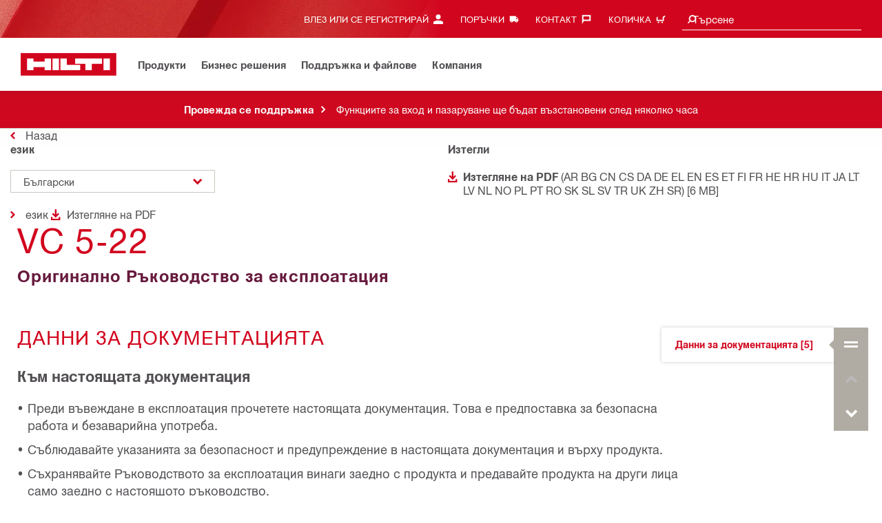

--- FILE ---
content_type: text/html; charset=utf-8
request_url: https://www.hilti.bg/content/hilti/E4/BG/bg/op-man.html/2284803/bg
body_size: 45662
content:
<!DOCTYPE html>
<html class="aem_footer_nav_xf aem_homepage_smartbar cms_editorial_feature contentful_header_footer contentful_homepage ldt_account_id_on_send_us_a_message_form ldt_add_cookies_for_token_refresh_for_am ldt_add_to_cart_from_spa_pages ldt_add_to_cart_mpis_validation ldt_aem_angular_integration ldt_aem_angular_recommended_products ldt_aem_child_section_full_width_grid ldt_aem_css_overlay_component ldt_aem_full_homepage ldt_aem_links_scrollto_anchors ldt_aem_mobile_table ldt_aem_product_editorial_xf_css ldt_aem_retrieve_gtm_didomi_from_universal ldt_align_page_margins ldt_block_myaccount_change_email ldt_bulgaria_dual_currency_product_page ldt_cart_conversion_tracking ldt_cart_encoded_items ldt_ccmsv2_currency ldt_ccn_attachment_via_email_service ldt_checkout_asiapay_for_nb_block ldt_checkout_shipto_otp ldt_checkout_spa_routes ldt_cloud_auth_verify ldt_cnc_weblate ldt_configuration_v2 ldt_consent_collection_via_registration_service ldt_consent_tracking_on_registration_success ldt_consumable_subscription_change_history ldt_consumables_subscription_auth_finance ldt_consumables_subscription_quick_checkout_eta ldt_convert_price_for_price_basis ldt_cxml_fleet_entry ldt_cxml_soft_sub_entry ldt_delete_items_before_external_add_to_cart ldt_der_extended_join_account_text ldt_display_consent_checkbox_on_unified_registration ldt_display_country_name_on_registration_step3 ldt_domain_email_recognition_switch_to_store_config ldt_dp_guest_checkout_order_export ldt_dual_currency_cart_checkout ldt_dual_currency_migration ldt_emails_retry_sending_on_failure ldt_enable_eclass_classification ldt_escape_ids_xml ldt_evouchers_pii ldt_evouchers_winter_weeks ldt_finhub_hide_eta_column ldt_finhub_store_orders_tracking ldt_finhub_use_mpis ldt_form_complete_url ldt_get_default_accounts ldt_global_registration_redirection_flag ldt_grid_contentful ldt_guest_checkout_guidance_infobox ldt_hc_employee_id_header ldt_hdms_apigw_domain_check_clientside ldt_hdms_compare_overlay ldt_hdms_customer_connectivity_services ldt_hdms_favorite_list_add_message ldt_hdms_favorite_list_product_replacements ldt_hdms_favorite_list_use_new_details_page ldt_hdms_favorite_lists_overview_refactor ldt_hdms_favorite_lists_quantity_input_unit ldt_hdms_ga_performance ldt_hdms_recently_purchased_items_filters ldt_hdms_redis_compression ldt_hide_price_on_product_recommendations ldt_ids_punchout_oauth_call_pwd_param ldt_idspunchout_delete_cart ldt_include_query_params_to_silent_login_state_for_am ldt_limit_product_reco_appearance ldt_load_recaptcha_script_on_contact_center_open ldt_location_banner_disable_timestamp_rule ldt_maintenance_mode ldt_mif_use_mpis ldt_multi_currency_query_switch ldt_ngc_cart_be_enhancements ldt_ngc_request_user_management_activation_email ldt_ngc_request_user_management_contact_deletion_email ldt_ngc_scan_shop ldt_ngc_send_us_a_message_email ldt_optimized_suggested_action_flyout_rules ldt_pdp_autoscaler_enabled ldt_pdp_import_multithreaded ldt_pdp_import_multithreaded_processing ldt_pdp_import_running_flag ldt_product_list_page_marketing_consent ldt_product_page_autosuggest_fix ldt_product_page_demo_request_email ldt_product_page_flexible_billing_cycle ldt_product_page_marketing_consent ldt_product_page_new_prices_api ldt_product_page_performance ldt_product_page_performance_v2 ldt_product_recommendations_add_to_cart_overlay ldt_punchout_cart_cookie ldt_punchout_cookie_check ldt_punchout_dynamic_login ldt_punchout_oauth_call ldt_punchout_page ldt_punchout_sso_cookie ldt_quick_checkout_billto_alternative_strategy ldt_quick_checkout_cart_calculation_state ldt_quick_checkout_shipto_alternative_strategy ldt_quick_item_entry_hp_loading_animation ldt_redirect_to_correct_categories_structure ldt_reduce_sap_dp_init_calls_vouchers ldt_registration_guard_user_type_check_enhancement ldt_remove_main_width_restriction ldt_scalable_guest_checkout_address_validation ldt_search_on_der_page ldt_search_reranking_permanent ldt_sequential_registration_guards ldt_skip_deprecated_login_warning_popup ldt_software_selling_mid_term_selector ldt_software_selling_monthly_favlist_add_to_cart ldt_subscription_dual_currency ldt_subscription_portal_delayed_billing ldt_subscription_portal_manage_users_am ldt_subscription_portal_manage_users_change_sub ldt_subscription_portal_manage_users_pagination ldt_subscription_request_demo_link ldt_subscription_th_calendar ldt_subscritpion_cancel_fixed_time ldt_subscritpion_mid_term_effective_date_fix ldt_subscritpion_restart_trial ldt_subscritpion_smart_confirmation_message ldt_sync_contact_id_cookie_for_am ldt_sync_customer_id_cookie_for_am ldt_tpm_econtracting_flexible_billing ldt_tpm_hdms_change_cost_center_process_v2 ldt_tpm_hdms_change_tool_labels_process_v2 ldt_tpm_hdms_fast_tools_exchange_process_email_v2 ldt_tpm_hdms_global_labelling_component_improvements ldt_tpm_hdms_repair_process_config ldt_tpm_hdms_repair_tracking_edit_pickup_v2 ldt_tpm_hdms_repair_tracking_po_document_v2 ldt_tpm_hdms_tools_change_labels_process_email_v2 ldt_tpm_hdms_tools_cost_center_process_email_v2 ldt_tpm_hdms_tools_extend_children_serial_number ldt_tpm_hdms_tools_extend_process_v2 ldt_tpm_hdms_tools_lost_stolen_process_email_v2 ldt_tpm_hdms_tools_lost_stolen_process_v2 ldt_tpm_hdms_tools_renew_delivery_type ldt_tpm_hdms_tools_renew_process_email_v2 ldt_tpm_hdms_tools_renew_process_v2 ldt_tpm_hdms_tools_reorder_labels_process_email_v2 ldt_tpm_hdms_tools_reorder_labels_process_v2 ldt_tpm_hdms_tools_repair_status_prokit ldt_use_ngc_encoded_items ldt_use_replace_cart_mutation ldt_voucher_cleanup_cart_page" lang="bg-BG" dir="ltr" data-site-type="market">
    
    
        <head>
    
    <script defer="defer" type="text/javascript" src="https://rum.hlx.page/.rum/@adobe/helix-rum-js@%5E2/dist/rum-standalone.js" data-routing="env=prod,tier=publish,ams=Hilti"></script>
<script type="text/javascript">
        var pageLanguage = "bg_BG";
    </script>

    <meta charset="utf-8"/>
    <meta name="msvalidate.01" content="7AFBD1FEAB2044738C890D159C5F294C"/>
    <meta http-equiv="x-ua-compatible" content="ie=edge"/>
    <meta http-equiv="language" content="bg_BG"/>
    
    
    
    

    


    

    
        <link rel="alternate" hreflang="bg-BG" href="https://www.hilti.bg/content/hilti/E4/BG/bg/op-man.html/2284803/bg"/>
    



    
    
<script src="/etc.clientlibs/hilti/clientlibs/aem-user-details-loader.min.cb082b07f710d14bc30a606b721039e5.js"></script>




    
    <script type="application/javascript">
        window.dataLayer = window.dataLayer || [];
        window.pageTrackingData = {"templateType":"operationManualsPage","EditorialContentMain":"op-man"}
    </script>
    


    

    
    
    
    <link rel="canonical" href="https://www.hilti.bg/content/hilti/E4/BG/bg/op-man.html/2284803/bg"/>
    
    <meta property="og:title" content="Operation Instruction Manuals"/>
    <meta property="og:type" content="website"/>
    <meta property="og:url" content="https://www.hilti.bg/content/hilti/E4/BG/bg/op-man.html/2284803/bg"/>
    <meta property="og:image" content="https://www.hilti.bg/content/dam/urgent-folder/global/Hilti_SM_SquareLogo_2.png"/>
    <meta property="og:description"/>


    
    
<title>инструкция за работа VC 5-22 (02) Хилти България</title>


<meta name="author" content="Хилти България"/>
<meta name="description" content="Описаният продукт представлява акумулаторна прахосмукачка за промишлена употреба, напр. хотели, училища, болници, фабрики, магазини, офиси и фирми за отдаване под наем. Тя е приложима само за сухо почистване."/>

    <meta name="csrf-token" content=""/>
    <meta name="viewport" content="width=device-width, height=device-height, initial-scale=1.0, maximum-scale=2"/>

    <link rel="apple-touch-icon" href="/etc.clientlibs/hilti/clientlibs/resources/assets/images/favicon/Hilti_Favicon_16x16.ico"/>
    <link rel="shortcut icon" href="/etc.clientlibs/hilti/clientlibs/resources/assets/images/favicon/Hilti_Favicon_16x16.ico" type="image/x-icon"/>
    <link rel="icon" href="/etc.clientlibs/hilti/clientlibs/resources/assets/images/favicon/Hilti_Favicon_16x16.ico" type="image/x-icon"/>

    <meta name="apple-mobile-web-app-capable" content="yes"/>
    <meta name="apple-mobile-web-app-status-bar-style" content="black"/>

    
    
<link rel="stylesheet" href="/etc.clientlibs/hilti/clientlibs/hol/stylesheets/cl-styles-hol.min.6b4ad4d8db7d69d35d712cef9771cd82.css" type="text/css">



    

    

    
    
<link rel="stylesheet" href="/etc.clientlibs/hilti/clientlibs/components.min.e6977857da34807940c1e208127cec14.css" type="text/css">




    <script>document.createElement("picture");</script>

    
    <script>
        (function (d) {
            if (!(function () {
                try {
                    new Function('(a = 0) => a');
                    return true;
                } catch (err) {
                    return false;
                }
            })()) {
                d.write(
                    '<script type="text/javascript" src="/etc.clientlibs/hilti/clientlibs/resources/assets/javascripts/es6-polyfills.min.js"><\/script>');
            }
        })(document);
    </script>
    

    
    
<script src="/etc.clientlibs/hilti/clientlibs/hol/javascripts/cl-scripts-hol-head.min.9fc379c734f9965362952d215a9644fe.js"></script>



    
    
<script src="/etc.clientlibs/hilti/clientlibs/feature-toggle.min.1af6220888eb2da45466071b2a5d55e2.js"></script>




    <link rel="preload" href="/etc.clientlibs/hilti/clientlibs/resources/assets/stylesheets/fonts/iconfont.woff2" as="font" type="font/woff2" crossorigin="anonymous"/>

    
    <script>
	window.featureToggleEngine.initializeInPageToggles(
		{
			inPageToggles: {"ldt_hc_employee_id_header":true,"ldt_consumable_subscription_po_number":false,"aem_homepage_smartbar":true,"ldt_tpm_hdms_tools_renew_process_v2":true,"ldt_subscritpion_cancel_fixed_time":true,"contentful_header_footer":true,"ldt_quick_checkout_billto_alternative_strategy":true,"ldt_order_history_display_fleet_tod":false,"ldt_finhub_checkout_possible_pss":false,"ldt_product_list_page_marketing_consent":true,"ldt_product_page_hide_view_online_link":false,"ldt_global_registration_redirection_flag":true,"ldt_suggest_user_location_on_registration":false,"ldt_tpm_hdms_tools_repair_drop_off_qr_code":false,"ldt_quick_checkout_click_and_collect":false,"ldt_emails_retry_sending_on_failure":true,"ldt_tod_minor_improvements":false,"ldt_frontend_core_cx_survey":false,"ldt_hdms_favorite_lists_overview_refactor":true,"ldt_webchat_captcha":false,"ldt_percentage_rollout_account_cookie":false,"ldt_display_country_name_on_registration_step3":true,"ldt_checkout_shipto_otp":true,"ldt_fleet_quick_checkout_evoucher":false,"ldt_add_cookies_for_token_refresh_for_am":true,"ldt_redirect_to_correct_categories_structure":true,"ldt_pdp_import_nbr_processor_threads":10,"ldt_subscritpion_restart_trial":true,"ldt_subscription_portal_smart":false,"ldt_cxml_fleet_entry":true,"ldt_quick_checkout_show_all_shipping":false,"ldt_consumable_subscription_change_history":true,"ldt_consumable_subscription_orders":false,"ldt_country_code_authorization_call":false,"ldt_idspunchout_delete_cart":true,"ldt_document_search_smart_search":false,"ldt_hdms_favorite_lists_search_by_name":false,"ldt_payment_order_linking_refactor":false,"ldt_quick_checkout_update_ship_to_account":false,"ldt_order_history_reason":false,"ldt_software_selling_monthly_favlist_add_to_cart":true,"ldt_cloud_auth_verify":true,"ldt_finhub_store_orders_tracking":true,"ldt_hdms_ga_performance":true,"ldt_consent_collection_via_registration_service":true,"ldt_ngc_product_page_tod_tab":false,"ldt_hdms_favorite_list_micro_service":false,"ldt_ngc_cart_be_enhancements":true,"ldt_product_page_performance_v2":true,"ldt_storage_configurator_show_prices":false,"ldt_dual_currency_cart_checkout":true,"ldt_checkout_cart_unit_simulation_checksum_handler":false,"ldt_ignite_resend_invoice":false,"ldt_tpm_hdms_optimized_tools_return_process":false,"ldt_add_to_cart_from_spa_pages":true,"ldt_quick_checkout_cart_delivery_date":false,"ldt_aem_retrieve_gtm_didomi_from_universal":true,"ldt_sequential_registration_guards":true,"ldt_tpm_hdms_tools_lost_stolen_process_v2":true,"ldt_aem_angular_integration":true,"ldt_subscritpion_mid_term_effective_date_fix":true,"ldt_punchout_cookie_check":true,"ldt_aem_child_section_full_width_grid":true,"ldt_storage_configurator_show_dimensions":false,"ldt_checkout_asiapay_for_nb_block":true,"ldt_maintenance_mode":true,"ldt_tod_package_contents":false,"ldt_tpm_hdms_repair_process_config":true,"ldt_grid_contentful":true,"ldt_mobile_app_debug_mode":false,"ldt_barcode_scanning_hidden":false,"ldt_order_export_header_text_email":false,"ldt_aem_use_selector_in_htl":false,"ldt_checkout_mpis_migration":false,"ldt_hdms_favorite_list_add_message":true,"ldt_optimized_suggested_action_flyout_rules":true,"ldt_quick_item_entry_hp_loading_animation":true,"ldt_delete_items_before_external_add_to_cart":true,"ldt_cart_encoded_items":true,"ldt_ngc_myaccount_login_password_page":false,"ldt_digital_payments":false,"ldt_quick_checkout_quote_conversion":false,"ldt_tpm_hdms_repair_tracking_edit_pickup":false,"ldt_punchout_cart_cookie":true,"ldt_ids_punchout_oauth_call_pwd_param":true,"ldt_tpm_hdms_tools_cost_center_process_email_v2":true,"ldt_scalable_guest_checkout_address_validation":true,"ldt_fleet_threshold_update":false,"ldt_hdms_favorite_list_product_replacements":true,"ldt_subscription_lmv3":false,"ldt_hdms_favorite_lists_replacements_query":false,"ldt_dp_quote_conversion":false,"ldt_hdms_apigw_domain_check_clientside":true,"ldt_pdp_import_running_flag":true,"ldt_w1_tariffs_checkout":false,"ldt_tpm_hdms_tools_renew_process_email_v2":true,"ldt_finhub_hide_eta_column":true,"ldt_quick_checkout_echeques":false,"ldt_subscription_smart_promo_cart":false,"ldt_subscription_portal_manage_users_pagination":true,"ldt_consumables_subscription_auth_finance":true,"ldt_cart_product_replacements":false,"ldt_hdms_redis_compression":true,"ldt_search_reranking_permanent":true,"ldt_use_pricev2_street_prices_s4":false,"ldt_align_page_margins":true,"ldt_tod_ordering":false,"ldt_pdp_import_multithreaded":true,"ldt_chemical_regulations":false,"ldt_fleet_quick_checkout":false,"ldt_fleet_quick_checkout_quote_conversion":false,"ldt_quick_checkout":false,"ldt_quick_checkout_for_am":false,"ldt_account_id_on_send_us_a_message_form":true,"ldt_evouchers_pii":true,"ldt_resend_delivery_note_email":false,"ldt_dual_currency_migration":true,"ldt_tpm_hdms_tools_extend_children_serial_number":true,"ldt_callback_form_campaign":false,"ldt_consent_tracking_on_registration_success":true,"ldt_hdms_header_editorial_nav_image":false,"ldt_evouchers_winter_weeks":true,"ldt_remove_main_width_restriction":true,"ldt_tpm_hdms_repair_tracking_po_document_v2":true,"ldt_guest_checkout":false,"ldt_address_typeahead":false,"ldt_gam_disable_user_removal":false,"ldt_byd_shipping_condition_incoterms":false,"ldt_ngc_request_user_management_activation_email":true,"ldt_stripe_poc":false,"ldt_checkout_spa_routes":true,"ldt_tpm_hdms_new_permissions":false,"ldt_location_banner_disable_timestamp_rule":true,"ldt_product_page_performance":true,"ldt_aem_hybris_import_no_externalizer":false,"ldt_consumable_subscription_management_portal":false,"ldt_consumable_subscription_change_payment_details":false,"ldt_consumables_subscription_reporting":false,"ldt_bulgaria_dual_currency_product_page":true,"ldt_ngc_shipto_creation_otp":false,"ldt_finhub_use_mpis":true,"aem_footer_nav_xf":true,"ldt_software_selling_mid_term_selector":true,"ldt_tpm_hdms_tools_change_labels_process_email_v2":true,"ldt_clean_sso_cookies_before_redirect":false,"ldt_house_number_field_on_registration":false,"ldt_hdms_favorite_list_use_new_details_page":true,"ldt_direct_novalnet_quote_conversion":false,"ldt_country_location_modal":false,"ldt_voucher_cleanup_cart_page":true,"ldt_aem_links_scrollto_anchors":true,"ldt_consumable_subscription_withdrawal":false,"ldt_guest_checkout_siret_auto_suggestion":false,"ldt_dp_subscription":false,"ldt_subscription_portal_manage_users_am":true,"ldt_product_page_safety_regulation":false,"ldt_registration_guard_user_type_check_enhancement":true,"ldt_product_page_flexible_billing_cycle":true,"ldt_favourite_list_page_product_recommendations":false,"ldt_evouchers":false,"ldt_product_recommendations_add_to_cart_overlay":true,"ldt_product_recommendations_cart_overlay_for_am":false,"ldt_tpm_hdms_new_renew_process":false,"ldt_use_ngc_encoded_items":true,"ldt_domain_email_recognition":false,"ldt_quick_checkout_override_real_fake_delivery_methods":false,"ldt_punchout_oauth_call":true,"ldt_hdms_compare_overlay":true,"ldt_tpm_hdms_repair_tracking_edit_pickup_v2":true,"ldt_use_replace_cart_mutation":true,"ldt_ada_chosen":false,"ldt_rum_config":{"tSampleRate":10,"tLongTasks":true,"tResources":true,"sSampleRate":30},"ldt_domain_email_recognition_switch_to_store_config":true,"ldt_technical_library_smart_search":false,"ldt_tod_favorites_list":false,"ldt_product_page_new_prices_api":true,"ldt_aem_full_homepage":true,"ldt_evoucher_roles_migration":false,"ldt_guest_checkout_scalable_solution":false,"ldt_hdms_favorite_lists_flexible_billing_pricing":false,"ldt_cnc_weblate":true,"ldt_tpm_hdms_tools_repair_status_prokit":true,"ldt_dp_guest_checkout_order_export":true,"ldt_suggest_user_location_flyout":false,"ldt_multi_currency_query_switch":true,"ldt_send_address_validation_status_on_registration":false,"ldt_get_default_accounts":true,"ldt_block_myaccount_change_email":true,"ldt_scs":false,"ldt_tpm_hdms_additional_tool_statuses":false,"ldt_quick_checkout_cs_quote_creation":false,"ldt_load_recaptcha_script_on_contact_center_open":true,"ldt_subscription_portal_mpis":false,"ldt_consumables_subscription_order_confirmation":false,"ldt_evoucher_creation_form_refactor":false,"ldt_include_query_params_to_silent_login_state_for_am":true,"ldt_pdp_import_nbr_persister_threads":16,"ldt_cxml_soft_sub_entry":true,"ldt_product_page_demo_request_email":true,"ldt_subscription_request_demo_link":true,"ldt_cart_convert_from_tod":false,"ldt_search_reranking":false,"ldt_aem_hide_shop":false,"ldt_consumables_subscription_quick_checkout_eta":true,"ldt_convert_price_for_price_basis":true,"ldt_product_page_use_simulate_prices":false,"ldt_tpm_hdms_change_cost_center_process_v2":true,"ldt_subscription_portal_delayed_billing":true,"ldt_invalidate_session_on_redis_exception":false,"aem_display_warning_on_old_homepage":false,"ldt_ngc_scan_shop":true,"ldt_product_page_revamp2":false,"ldt_scalable_guest_checkout_france_custom_delivery":false,"ldt_guest_checkout_guidance_infobox":true,"ldt_quick_checkout_enable_special_taxes_for_mo_br":false,"ldt_storage_configurator_stacked_dimensions":false,"ldt_enable_eclass_classification":true,"ldt_show_live_chat_on_page_load":false,"ldt_tpm_hdms_tools_extend_process_v2":true,"ldt_peak_tool_am_ordering":false,"ldt_configuration_v2":true,"ldt_dsop":false,"ldt_subscription_product_page_student_license":false,"ldt_tpm_hdms_repair_tracking_add_to_cart":false,"ldt_grid_ab_test":false,"ldt_sync_customer_id_cookie_for_am":true,"ldt_flexible_payment_framework":false,"contentful_homepage":true,"ldt_guest_checkout_siret_auto_suggestion_mobile_view":false,"ldt_direct_novalnet_subscription":false,"ldt_search_on_der_page":true,"ldt_direct_stripe_quick_checkout":false,"ldt_hdms_customer_connectivity_services":true,"ldt_hebrew_support":false,"ldt_consumable_subscription":false,"ldt_aem_angular_recommended_products":true,"ldt_cart_v2":false,"ldt_tpm_hdms_tools_reorder_labels_process_v2":true,"ldt_store_user_registration_data":false,"ldt_reduce_sap_dp_init_calls_vouchers":true,"ldt_storage_configurator_page":false,"ldt_update_session_currency_from_account_data":false,"ldt_disable_cart_v1_creation":false,"ldt_performance_attribute_display_sequence":false,"ldt_grid_page_evergreen":false,"ldt_subscription_forward_signature":false,"ldt_add_to_cart_mpis_validation":true,"ldt_disable_mobile_dp":false,"ldt_product_page_marketing_consent":true,"ldt_guest_checkout_dp":false,"ldt_hdms_frontend_uitest_mode":false,"ldt_subscription_dual_currency":true,"ldt_subscritpion_portal_docusignjs":false,"ldt_tpm_econtracting_envelope_update":false,"ldt_tpm_hdms_global_labelling_component_improvements":true,"ldt_escape_ids_xml":true,"ldt_sync_contact_id_cookie_for_am":true,"ldt_tod_quick_checkout":false,"ldt_punchout_page":true,"ldt_inforce_uppercase_on_registration_forms":false,"ldt_ccn_attachment_via_email_service":true,"ldt_subscritpion_smart_confirmation_message":true,"ldt_pdp_import_multithreaded_processing":true,"ldt_tpm_hdms_change_tool_labels_process_v2":true,"ldt_punchout_sso_cookie":true,"ldt_cc_delego":false,"ldt_consumable_subscription_NGC_red_indicator":false,"ldt_punchout_dynamic_login":true,"aem_import_hybris_product_navigation":false,"ldt_display_consent_checkbox_on_unified_registration":true,"ldt_skip_deprecated_login_warning_popup":true,"ldt_tod_variant_lookup":false,"ldt_tpm_hdms_tools_renew_delivery_type":true,"ldt_checkout_shipping_conditions":false,"ldt_hdms_recently_purchased_items_filters":true,"ldt_quick_checkout_standard_fleet":false,"ldt_aem_css_overlay_component":true,"ldt_subscription_th_calendar":true,"ldt_aem_product_editorial_xf_css":true,"ldt_tpm_hdms_tools_reorder_labels_process_email_v2":true,"ldt_evouchers_winter_weeks_csv_fix":false,"ldt_tpm_econtracting_flexible_billing":true,"ldt_ngc_send_us_a_message_email":true,"ldt_ccmsv2_currency":true,"ldt_tod_mobile_app":false,"ldt_hdms_favorite_lists_quantity_input_unit":true,"ldt_ngc_computop_payment":false,"ldt_consumables_subscription_quick_checkout":false,"ldt_guest_checkout_guidance_infobox_hide_on_desktop":false,"ldt_tpm_hdms_tools_lost_stolen_process_email_v2":true,"ldt_aem_mobile_table":true,"ldt_quick_checkout_PUDO":false,"ldt_cart_conversion_tracking":true,"ldt_legacy_angular_alignment_page_level":false,"ldt_quick_checkout_cart_calculation_state":true,"ldt_quick_checkout_shipto_alternative_strategy":true,"ldt_tpm_hdms_fast_tools_exchange_process_email_v2":true,"ldt_tpm_hdms_tool_list_hide_print_xls":false,"ldt_form_complete_url":true,"ldt_pdp_autoscaler_enabled":true,"cms_editorial_feature":true,"ldt_cod_not_possible_with_ship_to_hilti":false,"ldt_hide_price_on_product_recommendations":true,"ldt_employee_roles_temp_switch":false,"ldt_quick_checkout_mixed_cart":false,"ldt_hide_mobile_wallet_payment_methods":false,"ldt_ngc_request_user_management_contact_deletion_email":true,"ldt_ccp_kr_link":false,"ldt_delete_cart":false,"ldt_limit_product_reco_appearance":true,"ldt_mif_use_mpis":true,"ldt_dsop_uom_sapid":false,"ldt_guest_checkout_cs_email_by_mo":false,"ldt_dsop_dummy_profile":false,"ldt_subscription_portal_manage_users_change_sub":true,"ldt_byd_new_shipping_condition":false,"ldt_direct_novalnet_quick_checkout":false,"ldt_product_page_autosuggest_fix":true,"ldt_aem_cls_image_height":false,"ldt_hilti_mobile_app_teaser":false,"ldt_mobile_experiment":false,"aem_remove_solr_indexing":false,"ldt_der_extended_join_account_text":true,"ldt_s4cloud":false,"ldt_ab_testing":false,"ldt_use_mobile_client":false}
		}
	);
</script>


    
    
    
    

    


    

    

    <link rel="stylesheet" type="text/css" href="/etc.clientlibs/hilti/clientlibs/hol/stylesheets/cl-styles-print.min.6c85b9811d9fdcced983bd07945fc31f.css" media="print"/>

    


<script class="ng-star-inserted">
      (function(h,o,u,n,d){h=h[d]=h[d]||{q:[],onReady:function(c){h.q.push(c);}};
      d=o.createElement(u);d.async=1;d.src=n;n=o.getElementsByTagName(u)[0];n.parentNode.insertBefore(d,n);
      })(window,document,'script','https://www.datadoghq-browser-agent.com/eu1/v5/datadog-rum-slim.js','DD_RUM');
      (w => {w.DD_RUM.onReady(() => {
        w.DD_RUM.init({
          clientToken: '-',
          applicationId: 'a8e90d17-8a7a-46e6-9c5a-edc6c7137511',
          service: 'hol-prod',
          env: 'prod',
          version: 'r2025-51',
          site: 'datadoghq.eu',
          sessionSampleRate: 30,
          sessionReplaySampleRate: 0,
          telemetrySampleRate: 0,
          trackResources: true,
          trackLongTasks: true,
          traceSampleRate: 10,
          traceContextInjection: 'sampled',
          trackingConsent: 'not-granted',
          enableExperimentalFeatures: [],
          proxy: options => {
            const params = new URLSearchParams(options.parameters);
            params.delete('dd-api-key');
            return `${window.origin}/telemetry/rum${options.path}?${params.toString()}`;
          },
          allowedTracingUrls: [
            { match: /^https:\/\/[a-z0-9\.-]+\.hilti\.(?:co\.|com\.)*[a-z]{2,3}/i, propagatorTypes: ['tracecontext'] }
          ]
        });
      });
      })(window);
      </script><script id="didomiScript" class="ng-star-inserted">
      window.gdprAppliesGlobally=true;(function(){function a(e){if(!window.frames[e]){if(document.body&&document.body.firstChild){var t=document.body;
      var n=document.createElement("iframe");n.style.display="none";n.name=e;n.title=e;t.insertBefore(n,t.firstChild)}
      else{setTimeout(function(){a(e)},5)}}}function e(n,r,o,c,s){function e(e,t,n,a){if(typeof n!=="function"){return}if(!window[r]){window[r]=[]}var i=false;
      if(s){i=s(e,t,n)}if(!i){window[r].push({command:e,parameter:t,callback:n,version:a})}}e.stub=true;
      function t(a){if(!window[n]||window[n].stub!==true){return}if(!a.data){return}
      var i=typeof a.data==="string";var e;try{e=i?JSON.parse(a.data):a.data}catch(t){return}if(e[o]){var r=e[o];window[n](r.command,r.parameter,function(e,t){
      var n={};n[c]={returnValue:e,success:t,callId:r.callId};a.source.postMessage(i?JSON.stringify(n):n,"*")},r.version)}}
      if(typeof window[n]!=="function"){window[n]=e;if(window.addEventListener){window.addEventListener("message",t,false)}else{window.attachEvent("onmessage",t)}}}
      e("__tcfapi","__tcfapiBuffer","__tcfapiCall","__tcfapiReturn");a("__tcfapiLocator");(function(e){
      var t=document.createElement("script");t.id="spcloader";t.type="text/javascript";t.async=true;
      t.src="https://sdk.privacy-center.org/"+e+"/loader.js?target="+document.location.hostname;t.charset="utf-8";var n=document.getElementsByTagName("script")[0];
      n.parentNode.insertBefore(t,n)})("f1c7437c-9b22-4112-8e35-4a9f829a423d")})();

      window.didomiConfig = {
        languages: {
          enabled: ['bg'],
          default: 'bg'
        },
        
        app: {
          privacyPolicyURL: 'https://www.hilti.bg/content/hilti/E4/BG/bg/varios/footer-link/privacy.html#noPopup',
        },
        user: {
          bots: {
            consentRequired: false,
            types: ['crawlers', 'performance']
          }
        }
      }
    </script>
    
    
    
    
    <link rel="icon" type="image/x-icon" href="/static/ui/assets/images/favicon.ico">
    <link rel="shortcut icon" type="image/x-icon" href="/static/ui/assets/images/favicon.ico">
    <link rel="apple-touch-icon" href="/static/ui/assets/images/hilti-icon-180.png">
    <link rel="preload" href="/static/ui/assets/fonts/HiltiRoman-latin.woff2" as="font" type="font/woff2" crossorigin="anonymous">
    <link rel="preload" href="/static/ui/assets/fonts/HiltiBold-latin.woff2" as="font" type="font/woff2" crossorigin="anonymous">
    <link rel="stylesheet" href="/static/ui/assets/fonts/fonts.css" crossorigin="anonymous">
  <link rel="stylesheet" href="/static/ui/contents/R2025-51/styles.css"><script>
      window.dataLayer = [];
    </script><script id="gtmScript">
      (function(w,d,s,l,i){w[l]=w[l]||[];w[l].push({'gtm.start':
      new Date().getTime(),event:'gtm.js'});var f=d.getElementsByTagName(s)[0],
      j=d.createElement(s),dl=l!='dataLayer'?'&l='+l:'';j.async=true;j.src=
      '//www.googletagmanager.com/gtm.js?id='+i+dl;var n=d.querySelector('[nonce]');
      n&&j.setAttribute('nonce',n.nonce||n.getAttribute('nonce'));f.parentNode.insertBefore(j,f);
      })(window,document,'script','dataLayer','GTM-NTT568');
    </script><script>
    document.addEventListener('readystatechange',() =>
      document.body.style.setProperty('--scrollbar-width',`${window.innerWidth-document.body.clientWidth}px`),{once:true}
    );
    </script><style ng-app-id="hdms-website">[_nghost-hdms-website-c3895278206]{display:contents}</style><style ng-app-id="hdms-website">[_nghost-hdms-website-c1240066373]{display:block}</style><style ng-app-id="hdms-website">[_nghost-hdms-website-c446162324]{display:block}[_nghost-hdms-website-c446162324]   .bg-red-gradient[_ngcontent-hdms-website-c446162324]{background-image:linear-gradient(180deg,#bd051c 0,#d2051e 8.25rem)}[_nghost-hdms-website-c446162324]   .bg-red-gradient.link-columns[_ngcontent-hdms-website-c446162324]{box-shadow:inset 0 .625rem .625rem -.625rem #00000026}@media (min-width: 90rem){[_nghost-hdms-website-c446162324]   .bg-red-gradient.link-columns[_ngcontent-hdms-website-c446162324]{box-shadow:inset .625rem 0 .625rem -.625rem #00000026}:root[dir=rtl]   [_nghost-hdms-website-c446162324]   .bg-red-gradient.link-columns[_ngcontent-hdms-website-c446162324]{box-shadow:inset -.625rem 0 .625rem -.625rem #00000026}}[_nghost-hdms-website-c446162324]   .bg-box[_ngcontent-hdms-website-c446162324]{position:relative}[_nghost-hdms-website-c446162324]   .bg-box[_ngcontent-hdms-website-c446162324]:before{content:"";display:block;position:absolute;inset-inline-start:0;height:100%;width:100%;background-position:-20rem -2.0625rem;background-image:var(--bg-toolbox-image-url)}:root[dir=rtl]   [_nghost-hdms-website-c446162324]   .bg-box[_ngcontent-hdms-website-c446162324]:before{transform:scaleX(-1)}@media (min-width: 64rem){[_nghost-hdms-website-c446162324]   .bg-box[_ngcontent-hdms-website-c446162324]:before{background-position-x:-19.6875rem}}@media (min-width: 90rem){[_nghost-hdms-website-c446162324]   .bg-box[_ngcontent-hdms-website-c446162324]:before{width:50%;background-position:-16.875rem 0}}@media (min-width: 120rem){[_nghost-hdms-website-c446162324]   .bg-box[_ngcontent-hdms-website-c446162324]:before{background-position-x:calc(-16.875rem - ((120rem - 100vw)/2))}}[_nghost-hdms-website-c446162324]   .content-columns[_ngcontent-hdms-website-c446162324]{position:relative}@media (min-width: 90rem){[_nghost-hdms-website-c446162324]   .content-columns[_ngcontent-hdms-website-c446162324]{display:grid;grid-template-columns:calc(33% - 1.5625rem) auto}}[_nghost-hdms-website-c446162324]   .link-columns[_ngcontent-hdms-website-c446162324]{display:grid;grid-column-gap:2.5rem;padding-top:2.0625rem;padding-bottom:2.0625rem}@media (max-width: 89.99875rem){[_nghost-hdms-website-c446162324]   .link-columns[_ngcontent-hdms-website-c446162324]{margin-left:-1.875rem;margin-right:-1.875rem;padding-left:1.875rem;padding-right:1.875rem}}@media (max-width: 63.99875rem){[_nghost-hdms-website-c446162324]   .link-columns[_ngcontent-hdms-website-c446162324]{margin-left:-1.5625rem;margin-right:-1.5625rem;padding-left:1.5625rem;padding-right:1.5625rem}}@media (min-width: 64rem){[_nghost-hdms-website-c446162324]   .link-columns[_ngcontent-hdms-website-c446162324]{grid-template-columns:1fr 1fr 1fr 1fr;padding-top:2.75rem;padding-bottom:2.0625rem}}@media (min-width: 90rem){[_nghost-hdms-website-c446162324]   .link-columns[_ngcontent-hdms-website-c446162324]{padding-inline-start:2.5rem}}[_nghost-hdms-website-c446162324]   .basic-link-container[_ngcontent-hdms-website-c446162324]   li[_ngcontent-hdms-website-c446162324]{display:flex;margin-bottom:.6875rem}[_nghost-hdms-website-c446162324]   .basic-link-container[_ngcontent-hdms-website-c446162324]   a.basic-link[_ngcontent-hdms-website-c446162324]{font-weight:400;font-size:.8125rem;line-height:1.375rem;text-decoration:none}[_nghost-hdms-website-c446162324]   .basic-link-container[_ngcontent-hdms-website-c446162324]   a.basic-link[_ngcontent-hdms-website-c446162324]:hover, [_nghost-hdms-website-c446162324]   .basic-link-container[_ngcontent-hdms-website-c446162324]   a.basic-link[_ngcontent-hdms-website-c446162324]:focus{text-decoration:underline}@media (min-width: 64rem){[_nghost-hdms-website-c446162324]   .basic-link-container[_ngcontent-hdms-website-c446162324]{display:flex;flex-direction:row;flex-wrap:wrap}[_nghost-hdms-website-c446162324]   .basic-link-container[_ngcontent-hdms-website-c446162324]   li[_ngcontent-hdms-website-c446162324]{margin-bottom:0}}.modal-open[_nghost-hdms-website-c446162324]   .footer-contents[_ngcontent-hdms-website-c446162324], .modal-open   [_nghost-hdms-website-c446162324]   .footer-contents[_ngcontent-hdms-website-c446162324]{width:100vw;padding-inline-end:var(--scrollbar-width, 15px)}</style><style ng-app-id="hdms-website">[_nghost-hdms-website-c1763463198]{display:none}@media screen and (min-width: 64rem){.global-banner-container[_nghost-hdms-website-c1763463198]{display:block}}.hdms-page-preloader-active.navigate:not(.modal-open)[_nghost-hdms-website-c1763463198], .hdms-page-preloader-active.navigate:not(.modal-open)   [_nghost-hdms-website-c1763463198]{z-index:10000;position:relative}</style><style ng-app-id="hdms-website">.btn-tertiary-option[_nghost-hdms-website-c3730675470], .btn-tertiary-option   [_nghost-hdms-website-c3730675470], .btn-tertiary-minor-borderless-neutraldark[_nghost-hdms-website-c3730675470], .btn-tertiary-minor-borderless-neutraldark   [_nghost-hdms-website-c3730675470], .btn-tertiary-minor[_nghost-hdms-website-c3730675470], .btn-tertiary-minor   [_nghost-hdms-website-c3730675470], .btn-tertiary-minor-borderless[_nghost-hdms-website-c3730675470], .btn-tertiary-minor-borderless   [_nghost-hdms-website-c3730675470], .btn-tertiary-major[_nghost-hdms-website-c3730675470], .btn-tertiary-major   [_nghost-hdms-website-c3730675470], .svg-icon-border[_nghost-hdms-website-c3730675470]{width:2.0625rem;min-width:2.0625rem;height:2.0625rem;display:inline-flex;align-items:center;justify-content:center;border:.0625rem solid #cbc8c1;border-radius:0}[_nghost-hdms-website-c3730675470]{display:inline-block;line-height:0;color:var(--svg-host-color, inherit);fill:var(--svg-host-color, currentColor);transition:color .25s,fill .25s}[_nghost-hdms-website-c3730675470]   .svg-icon[_ngcontent-hdms-website-c3730675470]{display:inline-block;width:1.125rem;height:1.125rem;line-height:inherit;color:var(--svg-icon-color, inherit);fill:var(--svg-icon-color, currentColor)}[_nghost-hdms-website-c3730675470]   .svg-icon.inherit-color[_ngcontent-hdms-website-c3730675470]{color:inherit!important;fill:currentColor!important}[_nghost-hdms-website-c3730675470]   .svg-icon-size-small[_ngcontent-hdms-website-c3730675470]{padding:.125rem}[_nghost-hdms-website-c3730675470]   .svg-icon-size-scalable[_ngcontent-hdms-website-c3730675470]{padding:15%}@media (max-width: 63.99875rem){[_nghost-hdms-website-c3730675470]   .svg-icon-size-responsive[_ngcontent-hdms-website-c3730675470]{padding:0}}.shrd-uic-text   [_nghost-hdms-website-c3730675470]   .svg-icon[_ngcontent-hdms-website-c3730675470]{flex-shrink:0}.shrd-uic-text   [_nghost-hdms-website-c3730675470]:first-child{margin-inline-end:.3125rem}.shrd-uic-text   [_nghost-hdms-website-c3730675470]:nth-child(n+2){margin-inline-start:.3125rem}.btn   [_nghost-hdms-website-c3730675470]{transition:background-color .25s linear}@media (prefers-reduced-motion: reduce){.btn   [_nghost-hdms-website-c3730675470]{transition:none}}.btn   [_nghost-hdms-website-c3730675470]   .svg-icon[_ngcontent-hdms-website-c3730675470]{pointer-events:none}@media (max-width: 63.99875rem){.btn-tertiary-major   [_nghost-hdms-website-c3730675470]:not(.keep-dimensions), .btn-tertiary-minor   [_nghost-hdms-website-c3730675470]:not(.keep-dimensions), .btn-tertiary-minor-borderless   [_nghost-hdms-website-c3730675470]:not(.keep-dimensions), .btn-tertiary-option   [_nghost-hdms-website-c3730675470]:not(.keep-dimensions), .btn-tertiary-minor-borderless-neutraldark   [_nghost-hdms-website-c3730675470]:not(.keep-dimensions){height:2.75rem;width:2.75rem;min-width:2.75rem}}.message-close-btn.btn-tertiary-minor[_nghost-hdms-website-c3730675470]   .svg-icon[_ngcontent-hdms-website-c3730675470], .message-close-btn.btn-tertiary-minor   [_nghost-hdms-website-c3730675470]   .svg-icon[_ngcontent-hdms-website-c3730675470], .info-box-close-btn.btn-tertiary-minor[_nghost-hdms-website-c3730675470]   .svg-icon[_ngcontent-hdms-website-c3730675470], .info-box-close-btn.btn-tertiary-minor   [_nghost-hdms-website-c3730675470]   .svg-icon[_ngcontent-hdms-website-c3730675470]{--svg-icon-color: #524f53 !important}.message-close-btn.btn-tertiary-minor:hover[_nghost-hdms-website-c3730675470]   .svg-icon[_ngcontent-hdms-website-c3730675470], .message-close-btn.btn-tertiary-minor:hover   [_nghost-hdms-website-c3730675470]   .svg-icon[_ngcontent-hdms-website-c3730675470], .info-box-close-btn.btn-tertiary-minor:hover[_nghost-hdms-website-c3730675470]   .svg-icon[_ngcontent-hdms-website-c3730675470], .info-box-close-btn.btn-tertiary-minor:hover   [_nghost-hdms-website-c3730675470]   .svg-icon[_ngcontent-hdms-website-c3730675470]{--svg-icon-color: #ab0115 !important}.btn-dropdown:active[_nghost-hdms-website-c3730675470]   .svg-icon[_ngcontent-hdms-website-c3730675470], .btn-dropdown:active   [_nghost-hdms-website-c3730675470]   .svg-icon[_ngcontent-hdms-website-c3730675470]{transform:rotate(180deg)}.btn-tertiary[_nghost-hdms-website-c3730675470]   .svg-icon[_ngcontent-hdms-website-c3730675470], .btn-tertiary   [_nghost-hdms-website-c3730675470]   .svg-icon[_ngcontent-hdms-website-c3730675470], .btn-tertiary-flyout[_nghost-hdms-website-c3730675470]   .svg-icon[_ngcontent-hdms-website-c3730675470], .btn-tertiary-flyout   [_nghost-hdms-website-c3730675470]   .svg-icon[_ngcontent-hdms-website-c3730675470], .btn-tertiary-trivial-text-bold[_nghost-hdms-website-c3730675470]   .svg-icon[_ngcontent-hdms-website-c3730675470], .btn-tertiary-trivial-text-bold   [_nghost-hdms-website-c3730675470]   .svg-icon[_ngcontent-hdms-website-c3730675470]{--svg-icon-color: #d2051e}.btn-tertiary.selected[_nghost-hdms-website-c3730675470]   .svg-icon[_ngcontent-hdms-website-c3730675470], .btn-tertiary.selected   [_nghost-hdms-website-c3730675470]   .svg-icon[_ngcontent-hdms-website-c3730675470], .btn-tertiary-flyout.selected[_nghost-hdms-website-c3730675470]   .svg-icon[_ngcontent-hdms-website-c3730675470], .btn-tertiary-flyout.selected   [_nghost-hdms-website-c3730675470]   .svg-icon[_ngcontent-hdms-website-c3730675470], .btn-tertiary-trivial-text-bold.selected[_nghost-hdms-website-c3730675470]   .svg-icon[_ngcontent-hdms-website-c3730675470], .btn-tertiary-trivial-text-bold.selected   [_nghost-hdms-website-c3730675470]   .svg-icon[_ngcontent-hdms-website-c3730675470]{--svg-icon-color: #d2051e}.btn-tertiary:hover[_nghost-hdms-website-c3730675470]   .svg-icon[_ngcontent-hdms-website-c3730675470], .btn-tertiary:hover   [_nghost-hdms-website-c3730675470]   .svg-icon[_ngcontent-hdms-website-c3730675470], .btn-tertiary-flyout:hover[_nghost-hdms-website-c3730675470]   .svg-icon[_ngcontent-hdms-website-c3730675470], .btn-tertiary-flyout:hover   [_nghost-hdms-website-c3730675470]   .svg-icon[_ngcontent-hdms-website-c3730675470], .btn-tertiary-trivial-text-bold:hover[_nghost-hdms-website-c3730675470]   .svg-icon[_ngcontent-hdms-website-c3730675470], .btn-tertiary-trivial-text-bold:hover   [_nghost-hdms-website-c3730675470]   .svg-icon[_ngcontent-hdms-website-c3730675470], .btn-tertiary:focus[_nghost-hdms-website-c3730675470]   .svg-icon[_ngcontent-hdms-website-c3730675470], .btn-tertiary:focus   [_nghost-hdms-website-c3730675470]   .svg-icon[_ngcontent-hdms-website-c3730675470], .btn-tertiary-flyout:focus[_nghost-hdms-website-c3730675470]   .svg-icon[_ngcontent-hdms-website-c3730675470], .btn-tertiary-flyout:focus   [_nghost-hdms-website-c3730675470]   .svg-icon[_ngcontent-hdms-website-c3730675470], .btn-tertiary-trivial-text-bold:focus[_nghost-hdms-website-c3730675470]   .svg-icon[_ngcontent-hdms-website-c3730675470], .btn-tertiary-trivial-text-bold:focus   [_nghost-hdms-website-c3730675470]   .svg-icon[_ngcontent-hdms-website-c3730675470]{--svg-icon-color: #ab0115}.btn-tertiary:disabled[_nghost-hdms-website-c3730675470]   .svg-icon[_ngcontent-hdms-website-c3730675470], .btn-tertiary:disabled   [_nghost-hdms-website-c3730675470]   .svg-icon[_ngcontent-hdms-website-c3730675470], .btn-tertiary.disabled[_nghost-hdms-website-c3730675470]   .svg-icon[_ngcontent-hdms-website-c3730675470], .btn-tertiary.disabled   [_nghost-hdms-website-c3730675470]   .svg-icon[_ngcontent-hdms-website-c3730675470], .btn-tertiary-trivial-text-bold:disabled[_nghost-hdms-website-c3730675470]   .svg-icon[_ngcontent-hdms-website-c3730675470], .btn-tertiary-trivial-text-bold:disabled   [_nghost-hdms-website-c3730675470]   .svg-icon[_ngcontent-hdms-website-c3730675470]{--svg-icon-color: #bab9ba}.btn-tertiary:not(:disabled):not(.disabled):active[_nghost-hdms-website-c3730675470]   .svg-icon[_ngcontent-hdms-website-c3730675470], .btn-tertiary:not(:disabled):not(.disabled):active   [_nghost-hdms-website-c3730675470]   .svg-icon[_ngcontent-hdms-website-c3730675470], .btn-tertiary:not(:disabled):not(.disabled).active[_nghost-hdms-website-c3730675470]   .svg-icon[_ngcontent-hdms-website-c3730675470], .btn-tertiary:not(:disabled):not(.disabled).active   [_nghost-hdms-website-c3730675470]   .svg-icon[_ngcontent-hdms-website-c3730675470], .btn-tertiary-flyout:not(:disabled):not(.disabled):active[_nghost-hdms-website-c3730675470]   .svg-icon[_ngcontent-hdms-website-c3730675470], .btn-tertiary-flyout:not(:disabled):not(.disabled):active   [_nghost-hdms-website-c3730675470]   .svg-icon[_ngcontent-hdms-website-c3730675470], .btn-tertiary-flyout:not(:disabled):not(.disabled).active[_nghost-hdms-website-c3730675470]   .svg-icon[_ngcontent-hdms-website-c3730675470], .btn-tertiary-flyout:not(:disabled):not(.disabled).active   [_nghost-hdms-website-c3730675470]   .svg-icon[_ngcontent-hdms-website-c3730675470], .btn-tertiary-trivial-text-bold:not(:disabled):not(.disabled):active[_nghost-hdms-website-c3730675470]   .svg-icon[_ngcontent-hdms-website-c3730675470], .btn-tertiary-trivial-text-bold:not(:disabled):not(.disabled):active   [_nghost-hdms-website-c3730675470]   .svg-icon[_ngcontent-hdms-website-c3730675470], .btn-tertiary-trivial-text-bold:not(:disabled):not(.disabled).active[_nghost-hdms-website-c3730675470]   .svg-icon[_ngcontent-hdms-website-c3730675470], .btn-tertiary-trivial-text-bold:not(:disabled):not(.disabled).active   [_nghost-hdms-website-c3730675470]   .svg-icon[_ngcontent-hdms-website-c3730675470]{--svg-icon-color: #920314}.btn-tertiary-major[_nghost-hdms-website-c3730675470], .btn-tertiary-major   [_nghost-hdms-website-c3730675470]{background-color:#d2051e;border-color:#d2051e}.btn-tertiary-major[_nghost-hdms-website-c3730675470]   .svg-icon[_ngcontent-hdms-website-c3730675470], .btn-tertiary-major   [_nghost-hdms-website-c3730675470]   .svg-icon[_ngcontent-hdms-website-c3730675470]{--svg-icon-color: #fff}.btn-tertiary-major.selected[_nghost-hdms-website-c3730675470], .btn-tertiary-major.selected   [_nghost-hdms-website-c3730675470]{background-color:#d2051e;border-color:#d2051e}.btn-tertiary-major:hover[_nghost-hdms-website-c3730675470], .btn-tertiary-major:hover   [_nghost-hdms-website-c3730675470], .btn-tertiary-major:focus[_nghost-hdms-website-c3730675470], .btn-tertiary-major:focus   [_nghost-hdms-website-c3730675470]{background-color:#ab0115;border-color:#ab0115}.btn-tertiary-major:disabled[_nghost-hdms-website-c3730675470], .btn-tertiary-major:disabled   [_nghost-hdms-website-c3730675470], .btn-tertiary-major.disabled[_nghost-hdms-website-c3730675470], .btn-tertiary-major.disabled   [_nghost-hdms-website-c3730675470]{background-color:#bab9ba;border-color:#bab9ba}.btn-tertiary-major:not(:disabled):not(.disabled):active[_nghost-hdms-website-c3730675470], .btn-tertiary-major:not(:disabled):not(.disabled):active   [_nghost-hdms-website-c3730675470], .btn-tertiary-major:not(:disabled):not(.disabled).active[_nghost-hdms-website-c3730675470], .btn-tertiary-major:not(:disabled):not(.disabled).active   [_nghost-hdms-website-c3730675470]{background-color:#920314;border-color:#920314}.btn-tertiary-minor[_nghost-hdms-website-c3730675470], .btn-tertiary-minor   [_nghost-hdms-website-c3730675470], .btn-tertiary-minor-borderless[_nghost-hdms-website-c3730675470], .btn-tertiary-minor-borderless   [_nghost-hdms-website-c3730675470]{border-color:#d2051e}.btn-tertiary-minor[_nghost-hdms-website-c3730675470]   .svg-icon[_ngcontent-hdms-website-c3730675470], .btn-tertiary-minor   [_nghost-hdms-website-c3730675470]   .svg-icon[_ngcontent-hdms-website-c3730675470], .btn-tertiary-minor-borderless[_nghost-hdms-website-c3730675470]   .svg-icon[_ngcontent-hdms-website-c3730675470], .btn-tertiary-minor-borderless   [_nghost-hdms-website-c3730675470]   .svg-icon[_ngcontent-hdms-website-c3730675470]{--svg-icon-color: #d2051e}.btn-tertiary-minor.selected[_nghost-hdms-website-c3730675470], .btn-tertiary-minor.selected   [_nghost-hdms-website-c3730675470], .btn-tertiary-minor-borderless.selected[_nghost-hdms-website-c3730675470], .btn-tertiary-minor-borderless.selected   [_nghost-hdms-website-c3730675470]{border-color:#d2051e}.btn-tertiary-minor.selected[_nghost-hdms-website-c3730675470]   .svg-icon[_ngcontent-hdms-website-c3730675470], .btn-tertiary-minor.selected   [_nghost-hdms-website-c3730675470]   .svg-icon[_ngcontent-hdms-website-c3730675470], .btn-tertiary-minor-borderless.selected[_nghost-hdms-website-c3730675470]   .svg-icon[_ngcontent-hdms-website-c3730675470], .btn-tertiary-minor-borderless.selected   [_nghost-hdms-website-c3730675470]   .svg-icon[_ngcontent-hdms-website-c3730675470]{--svg-icon-color: #d2051e}.btn-tertiary-minor:hover[_nghost-hdms-website-c3730675470], .btn-tertiary-minor:hover   [_nghost-hdms-website-c3730675470], .btn-tertiary-minor-borderless:hover[_nghost-hdms-website-c3730675470], .btn-tertiary-minor-borderless:hover   [_nghost-hdms-website-c3730675470], .btn-tertiary-minor:focus[_nghost-hdms-website-c3730675470], .btn-tertiary-minor:focus   [_nghost-hdms-website-c3730675470], .btn-tertiary-minor-borderless:focus[_nghost-hdms-website-c3730675470], .btn-tertiary-minor-borderless:focus   [_nghost-hdms-website-c3730675470]{border-color:#ab0115}.btn-tertiary-minor:hover[_nghost-hdms-website-c3730675470]   .svg-icon[_ngcontent-hdms-website-c3730675470], .btn-tertiary-minor:hover   [_nghost-hdms-website-c3730675470]   .svg-icon[_ngcontent-hdms-website-c3730675470], .btn-tertiary-minor-borderless:hover[_nghost-hdms-website-c3730675470]   .svg-icon[_ngcontent-hdms-website-c3730675470], .btn-tertiary-minor-borderless:hover   [_nghost-hdms-website-c3730675470]   .svg-icon[_ngcontent-hdms-website-c3730675470], .btn-tertiary-minor:focus[_nghost-hdms-website-c3730675470]   .svg-icon[_ngcontent-hdms-website-c3730675470], .btn-tertiary-minor:focus   [_nghost-hdms-website-c3730675470]   .svg-icon[_ngcontent-hdms-website-c3730675470], .btn-tertiary-minor-borderless:focus[_nghost-hdms-website-c3730675470]   .svg-icon[_ngcontent-hdms-website-c3730675470], .btn-tertiary-minor-borderless:focus   [_nghost-hdms-website-c3730675470]   .svg-icon[_ngcontent-hdms-website-c3730675470]{--svg-icon-color: #ab0115}.btn-tertiary-minor:disabled[_nghost-hdms-website-c3730675470], .btn-tertiary-minor:disabled   [_nghost-hdms-website-c3730675470], .btn-tertiary-minor-borderless:disabled[_nghost-hdms-website-c3730675470], .btn-tertiary-minor-borderless:disabled   [_nghost-hdms-website-c3730675470], .btn-tertiary-minor-borderless.disabled[_nghost-hdms-website-c3730675470], .btn-tertiary-minor-borderless.disabled   [_nghost-hdms-website-c3730675470]{border-color:#bab9ba}.btn-tertiary-minor:disabled[_nghost-hdms-website-c3730675470]   .svg-icon[_ngcontent-hdms-website-c3730675470], .btn-tertiary-minor:disabled   [_nghost-hdms-website-c3730675470]   .svg-icon[_ngcontent-hdms-website-c3730675470], .btn-tertiary-minor-borderless:disabled[_nghost-hdms-website-c3730675470]   .svg-icon[_ngcontent-hdms-website-c3730675470], .btn-tertiary-minor-borderless:disabled   [_nghost-hdms-website-c3730675470]   .svg-icon[_ngcontent-hdms-website-c3730675470], .btn-tertiary-minor-borderless.disabled[_nghost-hdms-website-c3730675470]   .svg-icon[_ngcontent-hdms-website-c3730675470], .btn-tertiary-minor-borderless.disabled   [_nghost-hdms-website-c3730675470]   .svg-icon[_ngcontent-hdms-website-c3730675470]{--svg-icon-color: #bab9ba}.btn-tertiary-minor:not(:disabled):not(.disabled):active[_nghost-hdms-website-c3730675470], .btn-tertiary-minor:not(:disabled):not(.disabled):active   [_nghost-hdms-website-c3730675470], .btn-tertiary-minor:not(:disabled):not(.disabled).active[_nghost-hdms-website-c3730675470], .btn-tertiary-minor:not(:disabled):not(.disabled).active   [_nghost-hdms-website-c3730675470], .btn-tertiary-minor-borderless:not(:disabled):not(.disabled).active[_nghost-hdms-website-c3730675470], .btn-tertiary-minor-borderless:not(:disabled):not(.disabled).active   [_nghost-hdms-website-c3730675470], .btn-tertiary-minor-borderless:not(:disabled):not(.disabled):active[_nghost-hdms-website-c3730675470], .btn-tertiary-minor-borderless:not(:disabled):not(.disabled):active   [_nghost-hdms-website-c3730675470]{border-color:#920314}.btn-tertiary-minor:not(:disabled):not(.disabled):active[_nghost-hdms-website-c3730675470]   .svg-icon[_ngcontent-hdms-website-c3730675470], .btn-tertiary-minor:not(:disabled):not(.disabled):active   [_nghost-hdms-website-c3730675470]   .svg-icon[_ngcontent-hdms-website-c3730675470], .btn-tertiary-minor:not(:disabled):not(.disabled).active[_nghost-hdms-website-c3730675470]   .svg-icon[_ngcontent-hdms-website-c3730675470], .btn-tertiary-minor:not(:disabled):not(.disabled).active   [_nghost-hdms-website-c3730675470]   .svg-icon[_ngcontent-hdms-website-c3730675470], .btn-tertiary-minor-borderless:not(:disabled):not(.disabled).active[_nghost-hdms-website-c3730675470]   .svg-icon[_ngcontent-hdms-website-c3730675470], .btn-tertiary-minor-borderless:not(:disabled):not(.disabled).active   [_nghost-hdms-website-c3730675470]   .svg-icon[_ngcontent-hdms-website-c3730675470], .btn-tertiary-minor-borderless:not(:disabled):not(.disabled):active[_nghost-hdms-website-c3730675470]   .svg-icon[_ngcontent-hdms-website-c3730675470], .btn-tertiary-minor-borderless:not(:disabled):not(.disabled):active   [_nghost-hdms-website-c3730675470]   .svg-icon[_ngcontent-hdms-website-c3730675470]{--svg-icon-color: #920314}.btn-tertiary-minor-borderless-neutraldark[_nghost-hdms-website-c3730675470], .btn-tertiary-minor-borderless-neutraldark   [_nghost-hdms-website-c3730675470]{border-color:#7d7565}.btn-tertiary-minor-borderless-neutraldark[_nghost-hdms-website-c3730675470]   .svg-icon[_ngcontent-hdms-website-c3730675470], .btn-tertiary-minor-borderless-neutraldark   [_nghost-hdms-website-c3730675470]   .svg-icon[_ngcontent-hdms-website-c3730675470]{--svg-icon-color: #7d7565}.btn-tertiary-minor-borderless   [_nghost-hdms-website-c3730675470], .btn-tertiary-minor-borderless-neutraldark   [_nghost-hdms-website-c3730675470]{border:none;box-shadow:none}.btn-tertiary-minor-borderless-neutraldark.selected[_nghost-hdms-website-c3730675470], .btn-tertiary-minor-borderless-neutraldark.selected   [_nghost-hdms-website-c3730675470]{border-color:#7d7565}.btn-tertiary-minor-borderless-neutraldark.selected[_nghost-hdms-website-c3730675470]   .svg-icon[_ngcontent-hdms-website-c3730675470], .btn-tertiary-minor-borderless-neutraldark.selected   [_nghost-hdms-website-c3730675470]   .svg-icon[_ngcontent-hdms-website-c3730675470]{--svg-icon-color: #7d7565}.btn-tertiary-minor-borderless-neutraldark:hover[_nghost-hdms-website-c3730675470]   .svg-icon[_ngcontent-hdms-website-c3730675470], .btn-tertiary-minor-borderless-neutraldark:hover   [_nghost-hdms-website-c3730675470]   .svg-icon[_ngcontent-hdms-website-c3730675470], .btn-tertiary-minor-borderless-neutraldark.flyout-open[_nghost-hdms-website-c3730675470]   .svg-icon[_ngcontent-hdms-website-c3730675470], .btn-tertiary-minor-borderless-neutraldark.flyout-open   [_nghost-hdms-website-c3730675470]   .svg-icon[_ngcontent-hdms-website-c3730675470], .btn-tertiary-minor-borderless-neutraldark:focus[_nghost-hdms-website-c3730675470]   .svg-icon[_ngcontent-hdms-website-c3730675470], .btn-tertiary-minor-borderless-neutraldark:focus   [_nghost-hdms-website-c3730675470]   .svg-icon[_ngcontent-hdms-website-c3730675470]{--svg-icon-color: #ab0115}.btn-tertiary-minor-borderless-neutraldark:disabled[_nghost-hdms-website-c3730675470], .btn-tertiary-minor-borderless-neutraldark:disabled   [_nghost-hdms-website-c3730675470]{border-color:#bab9ba}.btn-tertiary-minor-borderless-neutraldark:disabled[_nghost-hdms-website-c3730675470]   .svg-icon[_ngcontent-hdms-website-c3730675470], .btn-tertiary-minor-borderless-neutraldark:disabled   [_nghost-hdms-website-c3730675470]   .svg-icon[_ngcontent-hdms-website-c3730675470]{--svg-icon-color: #bab9ba}.btn-tertiary-minor-borderless-neutraldark:not(:disabled):not(.disabled):active[_nghost-hdms-website-c3730675470]   .svg-icon[_ngcontent-hdms-website-c3730675470], .btn-tertiary-minor-borderless-neutraldark:not(:disabled):not(.disabled):active   [_nghost-hdms-website-c3730675470]   .svg-icon[_ngcontent-hdms-website-c3730675470], .btn-tertiary-minor-borderless-neutraldark:not(:disabled):not(.disabled).active[_nghost-hdms-website-c3730675470]   .svg-icon[_ngcontent-hdms-website-c3730675470], .btn-tertiary-minor-borderless-neutraldark:not(:disabled):not(.disabled).active   [_nghost-hdms-website-c3730675470]   .svg-icon[_ngcontent-hdms-website-c3730675470]{--svg-icon-color: #920314}.btn-nav-list:not(:disabled):not(.disabled):not(:active):not(.active):not(:hover):not(:focus):not(.default-icon-color)[_nghost-hdms-website-c3730675470], .btn-nav-list:not(:disabled):not(.disabled):not(:active):not(.active):not(:hover):not(:focus):not(.default-icon-color)   [_nghost-hdms-website-c3730675470]{--svg-host-color: #d2051e}.shrd-uic-flyout-option[aria-selected=true][_nghost-hdms-website-c3730675470]   .svg-icon[_ngcontent-hdms-website-c3730675470], .shrd-uic-flyout-option[aria-selected=true]   [_nghost-hdms-website-c3730675470]   .svg-icon[_ngcontent-hdms-website-c3730675470], .btn-tertiary-flyout[aria-current=page][_nghost-hdms-website-c3730675470]   .svg-icon[_ngcontent-hdms-website-c3730675470], .btn-tertiary-flyout[aria-current=page]   [_nghost-hdms-website-c3730675470]   .svg-icon[_ngcontent-hdms-website-c3730675470]{--svg-icon-color: #d2051e}.is-open   .mobile-actions-toggle   [_nghost-hdms-website-c3730675470]   .svg-icon[_ngcontent-hdms-website-c3730675470]{--svg-icon-color: #47122a}.master-banner-lg:hover[_nghost-hdms-website-c3730675470]   .svg-icon[_ngcontent-hdms-website-c3730675470], .master-banner-lg:hover   [_nghost-hdms-website-c3730675470]   .svg-icon[_ngcontent-hdms-website-c3730675470]{--svg-icon-color: #ab0115}.btn-tertiary-option[_nghost-hdms-website-c3730675470], .btn-tertiary-option   [_nghost-hdms-website-c3730675470]{border:none;box-shadow:none}.btn-tertiary-option[_nghost-hdms-website-c3730675470]   .svg-icon[_ngcontent-hdms-website-c3730675470], .btn-tertiary-option   [_nghost-hdms-website-c3730675470]   .svg-icon[_ngcontent-hdms-website-c3730675470]{--svg-icon-color: #d2051e}.btn-tertiary-option:hover[_nghost-hdms-website-c3730675470]   .svg-icon[_ngcontent-hdms-website-c3730675470], .btn-tertiary-option:hover   [_nghost-hdms-website-c3730675470]   .svg-icon[_ngcontent-hdms-website-c3730675470], .btn-tertiary-option:focus[_nghost-hdms-website-c3730675470]   .svg-icon[_ngcontent-hdms-website-c3730675470], .btn-tertiary-option:focus   [_nghost-hdms-website-c3730675470]   .svg-icon[_ngcontent-hdms-website-c3730675470]{--svg-icon-color: #ab0115}.btn-tertiary-option:disabled[_nghost-hdms-website-c3730675470]   .svg-icon[_ngcontent-hdms-website-c3730675470], .btn-tertiary-option:disabled   [_nghost-hdms-website-c3730675470]   .svg-icon[_ngcontent-hdms-website-c3730675470]{--svg-icon-color: #bab9ba}</style><style ng-app-id="hdms-website">[_nghost-hdms-website-c1527363692]{display:block;width:100%;background-color:#fff;box-shadow:0 -.625rem .625rem .625rem #00000026}@media print{[_nghost-hdms-website-c1527363692]{box-shadow:none!important}}.shrd-pf-ft-page-header[_nghost-hdms-website-c1527363692]{top:0;z-index:1005}@media screen and (max-height: 40.5625rem) and (min-width: 64rem){[_nghost-hdms-website-c1527363692]{top:unset!important}}[_nghost-hdms-website-c1527363692]   .skip-main-btn[_ngcontent-hdms-website-c1527363692]{z-index:1006}[_nghost-hdms-website-c1527363692]   .header-strip-wrapper[_ngcontent-hdms-website-c1527363692]{height:3.4375rem}@media (max-width: 63.99875rem){[_nghost-hdms-website-c1527363692]   .header-strip-wrapper[_ngcontent-hdms-website-c1527363692]{align-items:center;display:flex}}@media (min-width: 64rem){[_nghost-hdms-website-c1527363692]   .header-strip-wrapper[_ngcontent-hdms-website-c1527363692]{height:6.1875rem}}[_nghost-hdms-website-c1527363692]   .header-strip-wrapper.is-compressed[_ngcontent-hdms-website-c1527363692]{height:3.4375rem}[_nghost-hdms-website-c1527363692]   .header-strip-wrapper[_ngcontent-hdms-website-c1527363692]   .btn-show-nav[_ngcontent-hdms-website-c1527363692]{display:none}@media (min-width: 64rem){[_nghost-hdms-website-c1527363692]   .header-strip-wrapper[_ngcontent-hdms-website-c1527363692]   .btn-show-nav[_ngcontent-hdms-website-c1527363692]{display:flex;position:absolute;top:0;pointer-events:none;opacity:0;transform:translateY(-1.375rem);transition:transform .15s ease-out,opacity .15s ease-out;inset-inline-end:0}}@media (min-width: 64rem){.sticky-top-transition   .shrd-pf-ft-page-header[_nghost-hdms-website-c1527363692], [_nghost-hdms-website-c1527363692]   .primary-nav[_ngcontent-hdms-website-c1527363692], [_nghost-hdms-website-c1527363692]   .meta-nav[_ngcontent-hdms-website-c1527363692]{transition:transform .25s ease-out,opacity .25s ease-out}}[_nghost-hdms-website-c1527363692]   .nav-wrapper[_ngcontent-hdms-website-c1527363692]{flex:1 1 auto;position:relative}[_nghost-hdms-website-c1527363692]   .content-col-right[_ngcontent-hdms-website-c1527363692]{margin-inline-start:auto}[_nghost-hdms-website-c1527363692]   .bg-box[_ngcontent-hdms-website-c1527363692]{position:relative;background-color:#d2051e}[_nghost-hdms-website-c1527363692]   .bg-box[_ngcontent-hdms-website-c1527363692]:before{content:"";display:block;position:absolute;height:100%;inset-inline-start:0;background-image:linear-gradient(90deg,#d2051e00 72%,#d2051e),var(--bg-toolbox-sm-image-url);background-position-x:0,-10rem;width:75%}@media (min-width: 64rem){[_nghost-hdms-website-c1527363692]   .bg-box[_ngcontent-hdms-website-c1527363692]:before{width:50%}}@media (min-width: 90rem){[_nghost-hdms-website-c1527363692]   .bg-box[_ngcontent-hdms-website-c1527363692]:before{background-position-x:0,-6.875rem}}@media (min-width: 120rem){[_nghost-hdms-website-c1527363692]   .bg-box[_ngcontent-hdms-website-c1527363692]:before{background-position-x:0,calc(-6.875rem - ((120rem - 100vw)/2))}}:root[dir=rtl]   [_nghost-hdms-website-c1527363692]   .bg-box[_ngcontent-hdms-website-c1527363692]:before{transform:scaleX(-1)}[_nghost-hdms-website-c1527363692]   .bg-box.bg-box-mobile[_ngcontent-hdms-website-c1527363692]{display:flex;height:100%;width:100%}@media (min-width: 64rem){body.sticky-top-transition[_nghost-hdms-website-c1527363692]   .primary-nav-container[_ngcontent-hdms-website-c1527363692], body.sticky-top-transition   [_nghost-hdms-website-c1527363692]   .primary-nav-container[_ngcontent-hdms-website-c1527363692]{transition:transform .25s ease-out}body.sticky-top-transition[_nghost-hdms-website-c1527363692]   .header-strip-wrapper[_ngcontent-hdms-website-c1527363692], body.sticky-top-transition   [_nghost-hdms-website-c1527363692]   .header-strip-wrapper[_ngcontent-hdms-website-c1527363692]{transition:height .25s ease-out}}.hdms-page-preloader-active   [_nghost-hdms-website-c1527363692]{z-index:10001}body:not(.is-compressed-page-layout)[_nghost-hdms-website-c1527363692]   .primary-nav-container[_ngcontent-hdms-website-c1527363692], body:not(.is-compressed-page-layout)   [_nghost-hdms-website-c1527363692]   .primary-nav-container[_ngcontent-hdms-website-c1527363692]{padding-top:1.375rem}@media (min-width: 64rem){body:not(.is-compressed-page-layout)[_nghost-hdms-website-c1527363692]   .header-strip-wrapper[_ngcontent-hdms-website-c1527363692], body:not(.is-compressed-page-layout)   [_nghost-hdms-website-c1527363692]   .header-strip-wrapper[_ngcontent-hdms-website-c1527363692]{height:8.25rem}}@media (min-width: 90rem){body:not(.is-compressed-page-layout)[_nghost-hdms-website-c1527363692]   .skip-main-btn[_ngcontent-hdms-website-c1527363692], body:not(.is-compressed-page-layout)   [_nghost-hdms-website-c1527363692]   .skip-main-btn[_ngcontent-hdms-website-c1527363692]{margin-left:3.75rem!important}}@media (min-width: 120rem){body:not(.is-compressed-page-layout)[_nghost-hdms-website-c1527363692]   .skip-main-btn[_ngcontent-hdms-website-c1527363692], body:not(.is-compressed-page-layout)   [_nghost-hdms-website-c1527363692]   .skip-main-btn[_ngcontent-hdms-website-c1527363692]{margin-left:calc((120rem - 100vw + var(--scrollbar-width, 15px)) / 2 * -1 + 3.75rem)!important}}.is-compressed-page-layout[_nghost-hdms-website-c1527363692]   .header-strip-wrapper[_ngcontent-hdms-website-c1527363692], .is-compressed-page-layout   [_nghost-hdms-website-c1527363692]   .header-strip-wrapper[_ngcontent-hdms-website-c1527363692]{height:3.4375rem}.is-compressed-page-layout[_nghost-hdms-website-c1527363692], .is-compressed-page-layout   [_nghost-hdms-website-c1527363692], .is-compressed-page-layout[_nghost-hdms-website-c1527363692]   .primary-nav[_ngcontent-hdms-website-c1527363692], .is-compressed-page-layout   [_nghost-hdms-website-c1527363692]   .primary-nav[_ngcontent-hdms-website-c1527363692], .is-compressed-page-layout[_nghost-hdms-website-c1527363692]   .meta-nav[_ngcontent-hdms-website-c1527363692], .is-compressed-page-layout   [_nghost-hdms-website-c1527363692]   .meta-nav[_ngcontent-hdms-website-c1527363692]{transition:none}.header-minimized:not(.is-compressed-page-layout)[_nghost-hdms-website-c1527363692]   .primary-nav-container[_ngcontent-hdms-website-c1527363692], .header-minimized:not(.is-compressed-page-layout)   [_nghost-hdms-website-c1527363692]   .primary-nav-container[_ngcontent-hdms-website-c1527363692]{transform:translateY(.6875rem)}@media screen and (min-height: 40.625rem) and (min-width: 64rem){.header-minimized:not(.is-compressed-page-layout)[_nghost-hdms-website-c1527363692], .header-minimized:not(.is-compressed-page-layout)   [_nghost-hdms-website-c1527363692]{transform:translateY(-4.8125rem);transition-duration:.3s;transition-timing-function:ease-in-out;transition-property:transform}.header-minimized:not(.is-compressed-page-layout)[_nghost-hdms-website-c1527363692]   .meta-nav[_ngcontent-hdms-website-c1527363692], .header-minimized:not(.is-compressed-page-layout)   [_nghost-hdms-website-c1527363692]   .meta-nav[_ngcontent-hdms-website-c1527363692]{pointer-events:none;opacity:0;transition:transform 0s ease-out,opacity .25s ease-out}.header-minimized:not(.is-compressed-page-layout)[_nghost-hdms-website-c1527363692]:not(.full-transition-animation)   .meta-nav[_ngcontent-hdms-website-c1527363692], .header-minimized:not(.is-compressed-page-layout)   [_nghost-hdms-website-c1527363692]:not(.full-transition-animation)   .meta-nav[_ngcontent-hdms-website-c1527363692]{transform:translateY(2.75rem);transition:transform .25s ease-out .3s,opacity .25s ease-out}.header-minimized:not(.is-compressed-page-layout)[_nghost-hdms-website-c1527363692]   .primary-nav[_ngcontent-hdms-website-c1527363692], .header-minimized:not(.is-compressed-page-layout)   [_nghost-hdms-website-c1527363692]   .primary-nav[_ngcontent-hdms-website-c1527363692]{transition-duration:.3s;transition-timing-function:ease-in-out;transform:translate(-1.21rem)}.header-minimized:not(.is-compressed-page-layout)[_nghost-hdms-website-c1527363692]   .btn-show-nav[_ngcontent-hdms-website-c1527363692], .header-minimized:not(.is-compressed-page-layout)   [_nghost-hdms-website-c1527363692]   .btn-show-nav[_ngcontent-hdms-website-c1527363692]{pointer-events:unset;opacity:1;transform:translateY(0);transition-delay:.3s;transition-duration:.25s;transition-timing-function:cubic-bezier(.14,0,.47,1.39)}}@media screen and (min-height: 40.625rem) and (min-width: 64rem){[dir=rtl]   .header-minimized:not(.is-compressed-page-layout)[_nghost-hdms-website-c1527363692]   .primary-nav[_ngcontent-hdms-website-c1527363692], [dir=rtl]   .header-minimized:not(.is-compressed-page-layout)   [_nghost-hdms-website-c1527363692]   .primary-nav[_ngcontent-hdms-website-c1527363692]{transform:translate(1.21rem)}}.modal-open[_nghost-hdms-website-c1527363692]   .bg-box[_ngcontent-hdms-website-c1527363692], .modal-open   [_nghost-hdms-website-c1527363692]   .bg-box[_ngcontent-hdms-website-c1527363692]{width:100vw;padding-inline-end:var(--scrollbar-width, 15px)}</style><style ng-app-id="hdms-website">[_nghost-hdms-website-c3125685766]{display:none;color:#fff;z-index:1;position:relative;transition:transform .25s ease-out;box-shadow:0 -.625rem .625rem .625rem #00000026}[_nghost-hdms-website-c3125685766]   .is-qa-mode[_ngcontent-hdms-website-c3125685766]{background-color:#671a3d}[_nghost-hdms-website-c3125685766]   .is-ts-mode[_ngcontent-hdms-website-c3125685766]{background-color:#d2051e}[_nghost-hdms-website-c3125685766]   .logged-text[_ngcontent-hdms-website-c3125685766]{text-overflow:ellipsis;white-space:nowrap;overflow:hidden}@media screen and (min-height: 40.625rem){.header-minimized[_nghost-hdms-website-c3125685766], .header-minimized   [_nghost-hdms-website-c3125685766]{transition:transform .3s ease-in-out;transform:translateY(4.8125rem)}}.is-qa-mode[_nghost-hdms-website-c3125685766], .is-qa-mode   [_nghost-hdms-website-c3125685766], .is-ts-mode[_nghost-hdms-website-c3125685766], .is-ts-mode   [_nghost-hdms-website-c3125685766]{display:block}.link-evouchers[_ngcontent-hdms-website-c3125685766]{font-size:.8125rem}</style><style ng-app-id="hdms-website">.shrd-pf-ft-search-popover{flex-basis:16.25rem;transition:flex-basis .4s ease}.shrd-pf-ft-search-popover.has-focus{transition-delay:.25s;transition-duration:.5s;flex-basis:100%}@media (min-width: 90rem){.shrd-pf-ft-search-popover.has-focus{flex-basis:84.25rem}}
</style><style ng-app-id="hdms-website">.shrd-pf-ft-search{display:block;width:100%}.shrd-pf-ft-search input{background-color:transparent!important;color:#fff!important}.shrd-pf-ft-search input.form-control{border-top:none;border-right:none;border-bottom-color:#fff;border-left:none}.shrd-pf-ft-search input.form-control::placeholder{color:#fff}.shrd-pf-ft-search .form-control,.shrd-pf-ft-search .shrd-uic-svg-icon{transition:none}.shrd-pf-ft-search-popover:not(.has-focus) .shrd-uic-search-field-btn{color:#fff!important}.has-focus .shrd-pf-ft-search .form-control{border:0;background-color:#fff!important;color:#524f53!important}.has-focus .shrd-pf-ft-search .form-control::placeholder{color:#7d7565}.has-focus .shrd-pf-ft-search .form-control:focus,.has-focus .shrd-pf-ft-search .form-control:focus-visible{outline:none!important}
</style><style ng-app-id="hdms-website">.shrd-uic-search-field .shrd-uic-search-field-btn{display:flex;height:100%;align-items:center;border:0;background:transparent;color:#d2051e;padding:0;outline:none}.shrd-uic-search-field .shrd-uic-search-field-btn-emit{margin:0 .3125rem}.shrd-uic-search-field .shrd-uic-search-field-btn:hover{color:#ab0115}.shrd-uic-search-field .shrd-uic-search-field-btn:active{color:#920314}.shrd-uic-search-field .input-group-append{position:absolute;top:0;inset-inline-end:0}.shrd-uic-search-field{display:block}.shrd-uic-search-field .shrd-uic-input-field.disabled+.input-group-append .shrd-uic-search-field-btn{color:#bab9ba;cursor:default}.shrd-uic-search-field .with-large-icons .shrd-uic-search-field-input .form-control{padding-inline-end:5.5rem!important}.shrd-uic-search-field .with-large-icons .shrd-uic-search-field-input.has-barcode .form-control{padding-inline-end:8.25rem!important}.shrd-uic-search-field .with-large-icons .shrd-uic-search-field-btn{width:2.75rem;justify-content:center}.shrd-uic-search-field .with-large-icons .shrd-uic-search-field-btn-emit{margin:0}.shrd-uic-search-field .search-field-wrapper:not(.with-large-icons) .shrd-uic-search-field-input.has-barcode .form-control{padding-inline-end:4.625rem!important}.shrd-uic-search-field .search-field-wrapper:not(.with-large-icons) .btn-barcode-scan{margin-inline-start:.3125rem}.shrd-uic-search-field .preloader{width:2.75rem;transform:translateZ(0) scale(.8);pointer-events:none;inset-inline-start:unset;inset-inline-end:0}@media (min-width: 64rem){.shrd-uic-search-field .preloader{width:1.75rem}}.shrd-uic-search-field .shrd-uic-search-field-btn{position:relative}.shrd-uic-search-field .shrd-uic-search-field-btn:focus-visible:before{position:absolute;content:"";inset:.125rem;outline:.125rem solid #4292ed;z-index:1}
</style><style ng-app-id="hdms-website">.shrd-uic-search-field-input[_nghost-hdms-website-c430071775]   .form-control[_ngcontent-hdms-website-c430071775], .shrd-uic-search-field-input   [_nghost-hdms-website-c430071775]   .form-control[_ngcontent-hdms-website-c430071775]{padding-inline-end:3.1875rem}.header-variant[_nghost-hdms-website-c430071775]   .form-control[_ngcontent-hdms-website-c430071775]:not(:disabled), .header-variant   [_nghost-hdms-website-c430071775]   .form-control[_ngcontent-hdms-website-c430071775]:not(:disabled){border-color:#d2051e}.shrd-uic-pagination[_nghost-hdms-website-c430071775]   input[_ngcontent-hdms-website-c430071775]::-webkit-outer-spin-button, .shrd-uic-pagination   [_nghost-hdms-website-c430071775]   input[_ngcontent-hdms-website-c430071775]::-webkit-outer-spin-button, .shrd-uic-pagination[_nghost-hdms-website-c430071775]   input[_ngcontent-hdms-website-c430071775]::-webkit-inner-spin-button, .shrd-uic-pagination   [_nghost-hdms-website-c430071775]   input[_ngcontent-hdms-website-c430071775]::-webkit-inner-spin-button{-webkit-appearance:none;margin:0}.shrd-uic-pagination[_nghost-hdms-website-c430071775]   input[type=number][_ngcontent-hdms-website-c430071775], .shrd-uic-pagination   [_nghost-hdms-website-c430071775]   input[type=number][_ngcontent-hdms-website-c430071775]{-moz-appearance:textfield}.shrd-uic-pagination[_nghost-hdms-website-c430071775]   input[_ngcontent-hdms-website-c430071775], .shrd-uic-pagination   [_nghost-hdms-website-c430071775]   input[_ngcontent-hdms-website-c430071775]{width:3.125rem;text-align:center}.uppercase-field[_nghost-hdms-website-c430071775]   input[_ngcontent-hdms-website-c430071775]{text-transform:uppercase}</style><style ng-app-id="hdms-website">[_nghost-hdms-website-c3872635386]{display:flex;align-items:center;z-index:0}.header-logo-wrapper[_nghost-hdms-website-c3872635386]{margin-inline-end:1.875rem}@media (min-width: 90rem){.header-logo-wrapper[_nghost-hdms-website-c3872635386]{margin-inline-end:2.8125rem}}@media (min-width: 64rem){.header-logo-wrapper[_nghost-hdms-website-c3872635386]   .hilti-logo[_ngcontent-hdms-website-c3872635386]{transition:transform .25s ease-out;transform-origin:left}:root[dir=rtl]   .header-logo-wrapper[_nghost-hdms-website-c3872635386]   .hilti-logo[_ngcontent-hdms-website-c3872635386]{transform-origin:right}.header-logo-wrapper[_nghost-hdms-website-c3872635386]   .hilti-logo[_ngcontent-hdms-website-c3872635386]   img[_ngcontent-hdms-website-c3872635386]{height:2.0625rem;width:8.6875rem}}[_nghost-hdms-website-c3872635386]   .hilti-logo[_ngcontent-hdms-website-c3872635386]{display:flex}[_nghost-hdms-website-c3872635386]   .hilti-logo[_ngcontent-hdms-website-c3872635386]   img[_ngcontent-hdms-website-c3872635386]{height:1.375rem;width:5.8125rem}@media (min-width: 64rem){.is-compressed-page-layout   header.header-logo-wrapper[_nghost-hdms-website-c3872635386]   .hilti-logo[_ngcontent-hdms-website-c3872635386], .is-compressed-page-layout   header   .header-logo-wrapper[_nghost-hdms-website-c3872635386]   .hilti-logo[_ngcontent-hdms-website-c3872635386]{transform:scale(.88);transition:none}}@media screen and (min-height: 40.625rem) and (min-width: 64rem){.header-minimized   header.header-logo-wrapper[_nghost-hdms-website-c3872635386]   .hilti-logo[_ngcontent-hdms-website-c3872635386], .header-minimized   header   .header-logo-wrapper[_nghost-hdms-website-c3872635386]   .hilti-logo[_ngcontent-hdms-website-c3872635386]{transform:scale(.88);transition-duration:.3s;transition-timing-function:ease-in-out}}</style><style ng-app-id="hdms-website">[_nghost-hdms-website-c3952670062]   .mega-menu-item[_ngcontent-hdms-website-c3952670062]{margin:0 .625rem}@media (min-width: 90rem){[_nghost-hdms-website-c3952670062]   .mega-menu-item[_ngcontent-hdms-website-c3952670062]{margin:0 .9375rem}}[_nghost-hdms-website-c3952670062]   .mega-menu-item[_ngcontent-hdms-website-c3952670062]:first-child{margin-inline-start:0}[_nghost-hdms-website-c3952670062]   .mega-menu-item[_ngcontent-hdms-website-c3952670062]:last-child{margin-inline-end:0}</style><style ng-app-id="hdms-website">[_nghost-hdms-website-c509732012]{position:relative}@media (min-width: 64rem){[_nghost-hdms-website-c509732012]   .preloader[_ngcontent-hdms-website-c509732012]{inset-inline-start:unset;inset-inline-end:1.875rem;--lod-h-position: calc(100% - .9375rem) }}.header-meta-nav-mobile-wrapper[_nghost-hdms-website-c509732012]   .login-link[_ngcontent-hdms-website-c509732012], .header-meta-nav-mobile-wrapper   [_nghost-hdms-website-c509732012]   .login-link[_ngcontent-hdms-website-c509732012]{margin-top:0;height:2.75rem}:root[dir=ltr]   .header-meta-nav-mobile-wrapper[_nghost-hdms-website-c509732012]   .login-link[_ngcontent-hdms-website-c509732012], .header-meta-nav-mobile-wrapper   [_nghost-hdms-website-c509732012]   .login-link[_ngcontent-hdms-website-c509732012]{justify-content:flex-end}:root[dir=rtl]   .header-meta-nav-mobile-wrapper[_nghost-hdms-website-c509732012]   .login-link[_ngcontent-hdms-website-c509732012], .header-meta-nav-mobile-wrapper   [_nghost-hdms-website-c509732012]   .login-link[_ngcontent-hdms-website-c509732012]{justify-content:flex-start}@media (min-width: 64rem){.header-meta-nav-mobile-wrapper[_nghost-hdms-website-c509732012]   .login-link[_ngcontent-hdms-website-c509732012], .header-meta-nav-mobile-wrapper   [_nghost-hdms-website-c509732012]   .login-link[_ngcontent-hdms-website-c509732012]{height:2.0625rem}}.burger-menu-wrapper[_nghost-hdms-website-c509732012]   .login-link[_ngcontent-hdms-website-c509732012], .burger-menu-wrapper   [_nghost-hdms-website-c509732012]   .login-link[_ngcontent-hdms-website-c509732012]{margin:0;font-size:.9375rem;line-height:1.375rem}.desktop-sign-in-version[_ngcontent-hdms-website-c509732012]{width:fit-content;min-width:31.25rem}@media (min-width: 64rem){.desktop-sign-in-version[_ngcontent-hdms-website-c509732012]{max-width:90vw}}@media (min-width: 90rem){.desktop-sign-in-version[_ngcontent-hdms-website-c509732012]{max-width:70vw}}</style><style ng-app-id="hdms-website">@media (min-width: 64rem){.meta-nav-item{justify-content:flex-end;margin-inline-start:.9375rem!important;transition-property:margin-inline-start;transition-duration:.25s;transition-timing-function:ease-out;transition-delay:.3s}.meta-nav-item span{white-space:nowrap;transition-property:max-width,opacity;transition-duration:.25s;transition-timing-function:ease-out;transition-delay:.3s}.search-input-focus .meta-nav-item{transition-delay:0s;margin-inline-start:0!important}.search-input-focus .meta-nav-item.btn:focus-visible:before{inset-inline-start:.125rem}.search-input-focus .meta-nav-item span{max-width:0!important;opacity:0!important;transition-delay:0s}}body:not(.is-compressed-page-layout) .meta-nav-item{color:#fff!important}
</style><style ng-app-id="hdms-website">[_nghost-hdms-website-c824082326]{display:flex;align-items:center;z-index:1}</style><style ng-app-id="hdms-website">[_nghost-hdms-website-c729177015]{display:flex;align-items:center;z-index:1}</style><style ng-app-id="hdms-website">.user-slide-in[_nghost-hdms-website-c4141255035]{opacity:0;animation:_ngcontent-hdms-website-c4141255035_fade-slide-in-ani forwards .25s ease-out .1s}@keyframes _ngcontent-hdms-website-c4141255035_fade-slide-in-ani{0%{opacity:0;max-width:0}to{opacity:1}}</style><style ng-app-id="hdms-website">[_nghost-hdms-website-c104013873]{display:flex;align-items:center;z-index:1}.contact-popover[_ngcontent-hdms-website-c104013873]{width:43.75rem}.btn-truncate-1[_ngcontent-hdms-website-c104013873]{text-overflow:ellipsis;display:inline!important}</style><style ng-app-id="hdms-website">[_nghost-hdms-website-c2393647097]{z-index:1005}[_nghost-hdms-website-c2393647097]   .user-account-wrapper[_ngcontent-hdms-website-c2393647097]{line-height:1.375rem}[_nghost-hdms-website-c2393647097]   .grey-bg[_ngcontent-hdms-website-c2393647097]{background:#f8f8f7}body:not(.is-compressed-page-layout)[_nghost-hdms-website-c2393647097]   .burger-menu-button[_ngcontent-hdms-website-c2393647097], body:not(.is-compressed-page-layout)   [_nghost-hdms-website-c2393647097]   .burger-menu-button[_ngcontent-hdms-website-c2393647097]{color:#fff}</style><style ng-app-id="hdms-website">[_nghost-hdms-website-c95774038]{display:flex;flex-direction:column}[_nghost-hdms-website-c95774038], [_nghost-hdms-website-c95774038]   .btn[_ngcontent-hdms-website-c95774038]{color:#fff!important}[_nghost-hdms-website-c95774038]   .column-header[_ngcontent-hdms-website-c95774038]{font-size:.9375rem;text-transform:unset}@media (min-width: 64rem){[_nghost-hdms-website-c95774038]{padding-top:.6875rem;padding-bottom:.6875rem}[_nghost-hdms-website-c95774038]   .column-header[_ngcontent-hdms-website-c95774038]{line-height:1.125rem}}</style>

</head>

        

<body data-assets-path="/etc.clientlibs/hilti/clientlibs/resources/assets/images/favicon/Hilti_Favicon_16x16.ico/etc.clientlibs/hilti/clientlibs/resources/assets" class="t-default  page-id-HomePage" data-page-load-actions data-preloader data-preloader-classes="a-preloader--fullpage" data-hash-handler data-mpulse-frontend-mode="AEM-ANGULAR" data-smartbanner="/etc.clientlibs/hilti/clientlibs/resources/assets/images/app-icon-android.png">

	

	
	<noscript>
		<iframe src="//www.googletagmanager.com/ns.html?id=GTM-NTT568" height="0" width="0" style="display: none; visibility: hidden"></iframe>
	</noscript>


	
	
	
	
	





<!--nghm--><website-root ng-version="20.3.10" class="ng-tns-c2339266329-0 ng-trigger ng-trigger-dummy hdms hdms-reset" ng-server-context="other"><header shrd-pf-ft-page-header="" class="ng-tns-c2339266329-0" _nghost-hdms-website-c3895278206=""><shrd-pf-ft-page-header-layout _ngcontent-hdms-website-c3895278206="" class="shrd-pf-ft-page-header sticky-top js-sticky-header is-sticky ng-star-inserted" _nghost-hdms-website-c1527363692="" style="--bg-toolbox-sm-image-url: url(/static/ui/contents/R2025-51/assets/images/bg-toolbox-sm.webp);"><shrd-pf-ft-header-logged-mode _ngcontent-hdms-website-c3895278206="" class="d-print-none" _nghost-hdms-website-c3125685766=""><!----></shrd-pf-ft-header-logged-mode><div _ngcontent-hdms-website-c1527363692="" class="header-strip-wrapper d-print-none"><a _ngcontent-hdms-website-c1527363692="" href="#main" shrduicbutton="" class="visually-hidden-focusable position-absolute ms-3 my-0 mt-md-1 skip-main-btn btn btn-primary"> Пропуснете към основното съдържание </a><div _ngcontent-hdms-website-c1527363692="" class="d-none d-md-block bg-box ng-star-inserted"><div _ngcontent-hdms-website-c1527363692="" class="container-fluid my-auto"><div _ngcontent-hdms-website-c1527363692="" class="row w-100 w-md-auto"><div _ngcontent-hdms-website-c1527363692="" class="col-24 meta-nav"><div _ngcontent-hdms-website-c1527363692="" class="content-box d-flex justify-content-end py-1"><shrd-pf-ft-user-wrapper _ngcontent-hdms-website-c3895278206="" _nghost-hdms-website-c509732012="" class="ng-star-inserted"><shrd-uic-preloader _ngcontent-hdms-website-c509732012="" immediate="" size="x-small" class="invert preloader section" aria-live="polite"><!----></shrd-uic-preloader><shrd-pf-ui-meta-nav-item _ngcontent-hdms-website-c509732012="" ngskiphydration="" class=""><a _ngcontent-hdms-website-c509732012="" shrduicbutton="" shrdutcmaintenancemode="" shrduicflyout="" variant="tertiaryMinorBorderless" class="my-0 login-link meta-nav-item text-light rememberme-active btn btn-tertiary-minor-borderless has-icon-after has-icon-only-sm-down ng-star-inserted" href="#"><span _ngcontent-hdms-website-c509732012="" shrdpfuimaxwidth="" shrd-pf-ft-user-slide="" class="visually-hidden-sm-down no-truncate" _nghost-hdms-website-c4141255035=""> Влез или се регистрирай </span><shrd-uic-svg-icon _ngcontent-hdms-website-c509732012="" icon="profile" _nghost-hdms-website-c3730675470="" class="shrd-uic-svg-icon icon-after ng-star-inserted"><svg _ngcontent-hdms-website-c3730675470="" focusable="false" role="img" aria-hidden="true" class="svg-icon svg-icon-profile inherit-color svg-icon-size-small svg-icon-size-responsive"><use _ngcontent-hdms-website-c3730675470="" xlink:href="/static/ui/contents/R2025-51/assets/sprites/sprite.symbol.svg#profile"></use></svg></shrd-uic-svg-icon><!----></a><!----><!----><!----><!----></shrd-pf-ui-meta-nav-item></shrd-pf-ft-user-wrapper><!----><shrd-pf-ft-header-orders _ngcontent-hdms-website-c3895278206="" btnclasses="my-0" _nghost-hdms-website-c824082326="" class="ng-star-inserted"><shrd-pf-ui-meta-nav-item _ngcontent-hdms-website-c824082326=""><a _ngcontent-hdms-website-c824082326="" shrduicbutton="" data-qa-id="header-orders-link" class="meta-nav-item my-0 btn btn-tertiary-minor-borderless-neutraldark has-icon-after has-icon-only-sm-down" href="/myaccount-financialhub/orders"><span _ngcontent-hdms-website-c824082326="" shrdpfuimaxwidth="" class="visually-hidden-sm-down no-truncate">Поръчки</span><shrd-uic-svg-icon _ngcontent-hdms-website-c824082326="" _nghost-hdms-website-c3730675470="" class="icon-after shrd-uic-svg-icon"><svg _ngcontent-hdms-website-c3730675470="" focusable="false" role="img" aria-hidden="true" class="svg-icon svg-icon-truck inherit-color svg-icon-size-small svg-icon-size-responsive"><use _ngcontent-hdms-website-c3730675470="" xlink:href="/static/ui/contents/R2025-51/assets/sprites/sprite.symbol.svg#truck"></use></svg></shrd-uic-svg-icon></a></shrd-pf-ui-meta-nav-item></shrd-pf-ft-header-orders><!----><!----><!----><!----><shrd-pf-ft-meta-popover _ngcontent-hdms-website-c3895278206="" flyoutclass="contact-popover" _nghost-hdms-website-c104013873="" class="ng-star-inserted"><shrd-pf-ui-meta-nav-item _ngcontent-hdms-website-c104013873=""><button _ngcontent-hdms-website-c104013873="" type="button" shrduicbutton="" variant="tertiaryMinorBorderlessNeutralDark" shrduicflyout="" placement="bottom" class="my-0 meta-nav-item btn btn-tertiary-minor-borderless-neutraldark has-icon-after" data-qa-id="header-contact-button"><span _ngcontent-hdms-website-c104013873="" class="no-truncate"> Контакт‎ </span><shrd-uic-svg-icon _ngcontent-hdms-website-c104013873="" _nghost-hdms-website-c3730675470="" class="icon-after shrd-uic-svg-icon"><svg _ngcontent-hdms-website-c3730675470="" focusable="false" role="img" aria-hidden="true" class="svg-icon svg-icon-contact inherit-color svg-icon-size-small svg-icon-size-responsive"><use _ngcontent-hdms-website-c3730675470="" xlink:href="/static/ui/contents/R2025-51/assets/sprites/sprite.symbol.svg#contact"></use></svg></shrd-uic-svg-icon></button><!----></shrd-pf-ui-meta-nav-item><!----></shrd-pf-ft-meta-popover><!----><!----><shrd-pf-ft-header-cart _ngcontent-hdms-website-c3895278206="" btnclasses="my-0" _nghost-hdms-website-c729177015="" class="ng-star-inserted"><shrd-pf-ui-meta-nav-item _ngcontent-hdms-website-c729177015=""><a _ngcontent-hdms-website-c729177015="" shrduicbutton="" data-qa-id="header-cart-link" class="meta-nav-item my-0 btn btn-tertiary-minor-borderless-neutraldark has-icon-after has-icon-only-sm-down indicator-scale-in" href="/cart"><span _ngcontent-hdms-website-c729177015="" shrdpfuimaxwidth="" class="visually-hidden-sm-down no-truncate">Количка</span><shrd-uic-svg-icon _ngcontent-hdms-website-c729177015="" _nghost-hdms-website-c3730675470="" class="icon-after shrd-uic-svg-icon"><svg _ngcontent-hdms-website-c3730675470="" focusable="false" role="img" aria-hidden="true" class="svg-icon svg-icon-cart-empty inherit-color svg-icon-size-small svg-icon-size-responsive"><use _ngcontent-hdms-website-c3730675470="" xlink:href="/static/ui/contents/R2025-51/assets/sprites/sprite.symbol.svg#cart-empty"></use></svg></shrd-uic-svg-icon></a></shrd-pf-ui-meta-nav-item></shrd-pf-ft-header-cart><!----><shrd-pf-ft-search-popover _ngcontent-hdms-website-c3895278206="" shrduictooltippopover="" shrduicfocustrap="" class="position-relative d-flex ms-3 ms-lg-4 shrd-pf-ft-search-popover ng-star-inserted" tabindex="-1"><shrd-pf-ft-search-input ariacontrols="header-search-flyout" class="shrd-pf-ft-search"><form method="get" action="/search"><shrd-uic-search-field name="text" searchbuttontype="submit" autocorrect="off" data-qa-id="headerSearchBar" class="shrd-uic-search-field w-100"><label for="search" class="visually-hidden my-0 ng-star-inserted"> Търсене </label><!----><div class="position-relative search-field-wrapper"><shrd-uic-input-field class="shrd-uic-search-field-input shrd-uic-input-field" _nghost-hdms-website-c430071775=""><!----><input _ngcontent-hdms-website-c430071775="" class="form-control ng-untouched ng-pristine ng-valid" type="text" name="text" id="search" placeholder="Търсене" value="" autocomplete="off" maxlength="50" aria-autocomplete="list" aria-controls="header-search-flyout" aria-expanded="false" role="combobox" spellcheck="false" autocorrect="off"></shrd-uic-input-field><div class="input-group-append d-flex align-items-center h-100"><!----><!----><button class="shrd-uic-search-field-btn shrd-uic-search-field-btn-emit" type="submit" title="Поле за търсене"><shrd-uic-svg-icon _nghost-hdms-website-c3730675470="" class="shrd-uic-svg-icon"><svg _ngcontent-hdms-website-c3730675470="" focusable="false" role="img" aria-hidden="true" class="svg-icon svg-icon-search inherit-color svg-icon-size-small"><use _ngcontent-hdms-website-c3730675470="" xlink:href="/static/ui/contents/R2025-51/assets/sprites/sprite.symbol.svg#search"></use></svg></shrd-uic-svg-icon></button><!----></div></div></shrd-uic-search-field></form></shrd-pf-ft-search-input><div id="header-search-flyout" role="dialog" aria-modal="true" aria-labelledby="search-suggestions-description" class="position-absolute w-100"><p id="search-suggestions-description" class="visually-hidden"> Търси предложения </p><!----><!----></div></shrd-pf-ft-search-popover><!----><!----></div></div></div></div></div><div _ngcontent-hdms-website-c1527363692="" class="container-fluid my-auto d-none d-md-block ng-star-inserted"><div _ngcontent-hdms-website-c1527363692="" class="row w-100 w-md-auto"><div _ngcontent-hdms-website-c1527363692="" class="col-24"><div _ngcontent-hdms-website-c1527363692="" class="content-box content-box-tertiary-left-sm-max d-flex primary-nav-container"><shrd-pf-ui-logo _ngcontent-hdms-website-c1527363692="" _nghost-hdms-website-c3872635386="" class="header-logo-wrapper ng-star-inserted"><a _ngcontent-hdms-website-c3872635386="" class="hilti-logo" href="/" aria-label="Начало"><img _ngcontent-hdms-website-c3872635386="" src="/static/ui/assets/images/hilti-logo.svg" alt="HILTI"></a></shrd-pf-ui-logo><!----><div _ngcontent-hdms-website-c1527363692="" class="nav-wrapper"><div _ngcontent-hdms-website-c1527363692="" class="primary-nav d-none d-md-inline-flex"><shrd-pf-ft-mega-menu _ngcontent-hdms-website-c3895278206="" ngskiphydration="true" _nghost-hdms-website-c3952670062="" class="ng-star-inserted"><!----><a _ngcontent-hdms-website-c3952670062="" shrduicbutton="" variant="headerNav" shrdutctrackevent="" class="mega-menu-item btn btn-header-nav ng-star-inserted" href="/products"><span _ngcontent-hdms-website-c3952670062="">Продукти</span></a><!----><!----><a _ngcontent-hdms-website-c3952670062="" shrduicbutton="" variant="headerNav" shrdutctrackevent="" class="mega-menu-item btn btn-header-nav ng-star-inserted" href="#nav/"><span _ngcontent-hdms-website-c3952670062="">Бизнес решения</span></a><!----><!----><a _ngcontent-hdms-website-c3952670062="" shrduicbutton="" variant="headerNav" shrdutctrackevent="" class="mega-menu-item btn btn-header-nav ng-star-inserted" href="#nav/"><span _ngcontent-hdms-website-c3952670062="">Поддръжка и файлове</span></a><!----><!----><a _ngcontent-hdms-website-c3952670062="" shrduicbutton="" variant="headerNav" shrdutctrackevent="" class="mega-menu-item btn btn-header-nav ng-star-inserted" href="#nav/"><span _ngcontent-hdms-website-c3952670062="">Компания</span></a><!----><!----></shrd-pf-ft-mega-menu><!----></div><button _ngcontent-hdms-website-c1527363692="" shrduicbutton="" variant="tertiaryMinorBorderless" type="button" class="m-0 btn-show-nav btn btn-tertiary-minor-borderless has-icon-only" disabled aria-label="Навигационно меню"><shrd-uic-svg-icon _ngcontent-hdms-website-c1527363692="" size="small" _nghost-hdms-website-c3730675470="" class="shrd-uic-svg-icon"><svg _ngcontent-hdms-website-c3730675470="" focusable="false" role="img" aria-hidden="true" class="svg-icon svg-icon-hamburger inherit-color svg-icon-size-small"><use _ngcontent-hdms-website-c3730675470="" xlink:href="/static/ui/contents/R2025-51/assets/sprites/sprite.symbol.svg#hamburger"></use></svg></shrd-uic-svg-icon></button></div></div></div></div></div><!----><div _ngcontent-hdms-website-c1527363692="" class="d-md-none bg-box bg-box-mobile ng-star-inserted"><div _ngcontent-hdms-website-c1527363692="" class="container-fluid my-auto"><div _ngcontent-hdms-website-c1527363692="" class="row w-100 w-md-auto"><div _ngcontent-hdms-website-c1527363692="" class="col-12"><div _ngcontent-hdms-website-c1527363692="" class="content-box content-box-tertiary-left-sm-max d-flex opacity-transition"><shrd-pf-ft-burger-menu-wrapper _ngcontent-hdms-website-c3895278206="" _nghost-hdms-website-c2393647097="" class="ng-star-inserted"><!----><button _ngcontent-hdms-website-c2393647097="" shrduicbutton="" type="button" variant="tertiaryMinorBorderless" class="m-0 color-dark burger-menu-button btn btn-tertiary-minor-borderless has-icon-only" aria-label="Навигационно меню"><shrd-uic-svg-icon _ngcontent-hdms-website-c2393647097="" icon="hamburger" _nghost-hdms-website-c3730675470="" class="shrd-uic-svg-icon"><svg _ngcontent-hdms-website-c3730675470="" focusable="false" role="img" aria-hidden="true" class="svg-icon svg-icon-hamburger inherit-color svg-icon-size-small svg-icon-size-responsive"><use _ngcontent-hdms-website-c3730675470="" xlink:href="/static/ui/contents/R2025-51/assets/sprites/sprite.symbol.svg#hamburger"></use></svg></shrd-uic-svg-icon></button></shrd-pf-ft-burger-menu-wrapper><!----><shrd-pf-ui-logo _ngcontent-hdms-website-c1527363692="" _nghost-hdms-website-c3872635386="" class="header-logo-wrapper ng-star-inserted"><a _ngcontent-hdms-website-c3872635386="" class="hilti-logo" href="/" aria-label="Начало"><img _ngcontent-hdms-website-c3872635386="" src="/static/ui/assets/images/hilti-logo.svg" alt="HILTI"></a></shrd-pf-ui-logo><!----></div></div><div _ngcontent-hdms-website-c1527363692="" class="col-12"><div _ngcontent-hdms-website-c1527363692="" class="content-box content-box-tertiary-right d-flex justify-content-end header-meta-nav-mobile-wrapper"><div _ngcontent-hdms-website-c3895278206="" class="d-flex opacity-transition ng-star-inserted"><shrd-pf-ft-user-wrapper _ngcontent-hdms-website-c3895278206="" _nghost-hdms-website-c509732012="" class="ng-star-inserted"><shrd-uic-preloader _ngcontent-hdms-website-c509732012="" immediate="" size="x-small" class="invert preloader section" aria-live="polite"><!----></shrd-uic-preloader><shrd-pf-ui-meta-nav-item _ngcontent-hdms-website-c509732012="" ngskiphydration="" class="opacity-transition"><a _ngcontent-hdms-website-c509732012="" shrduicbutton="" shrdutcmaintenancemode="" shrduicflyout="" variant="tertiaryMinorBorderless" class="my-0 login-link meta-nav-item text-light rememberme-active btn btn-tertiary-minor-borderless has-icon-after has-icon-only-sm-down ng-star-inserted" href="#"><span _ngcontent-hdms-website-c509732012="" shrdpfuimaxwidth="" shrd-pf-ft-user-slide="" class="visually-hidden-sm-down no-truncate" _nghost-hdms-website-c4141255035=""> Влез или се регистрирай </span><shrd-uic-svg-icon _ngcontent-hdms-website-c509732012="" icon="profile" _nghost-hdms-website-c3730675470="" class="shrd-uic-svg-icon icon-after ng-star-inserted"><svg _ngcontent-hdms-website-c3730675470="" focusable="false" role="img" aria-hidden="true" class="svg-icon svg-icon-profile inherit-color svg-icon-size-small svg-icon-size-responsive"><use _ngcontent-hdms-website-c3730675470="" xlink:href="/static/ui/contents/R2025-51/assets/sprites/sprite.symbol.svg#profile"></use></svg></shrd-uic-svg-icon><!----></a><!----><!----><!----><!----></shrd-pf-ui-meta-nav-item></shrd-pf-ft-user-wrapper><!----><shrd-pf-ft-header-cart _ngcontent-hdms-website-c3895278206="" btnclasses="m-0 icon-count-indicator--top-reset" _nghost-hdms-website-c729177015="" class="ng-star-inserted"><shrd-pf-ui-meta-nav-item _ngcontent-hdms-website-c729177015=""><a _ngcontent-hdms-website-c729177015="" shrduicbutton="" data-qa-id="header-cart-link" class="meta-nav-item icon-count-indicator--top-reset m-0 btn btn-tertiary-minor-borderless has-icon-after has-icon-only-sm-down indicator-scale-in" href="/cart"><span _ngcontent-hdms-website-c729177015="" shrdpfuimaxwidth="" class="visually-hidden-sm-down no-truncate">Количка</span><shrd-uic-svg-icon _ngcontent-hdms-website-c729177015="" _nghost-hdms-website-c3730675470="" class="icon-after shrd-uic-svg-icon"><svg _ngcontent-hdms-website-c3730675470="" focusable="false" role="img" aria-hidden="true" class="svg-icon svg-icon-cart-empty inherit-color svg-icon-size-small svg-icon-size-responsive"><use _ngcontent-hdms-website-c3730675470="" xlink:href="/static/ui/contents/R2025-51/assets/sprites/sprite.symbol.svg#cart-empty"></use></svg></shrd-uic-svg-icon></a></shrd-pf-ui-meta-nav-item></shrd-pf-ft-header-cart><!----></div><!----><!----><a _ngcontent-hdms-website-c3895278206="" shrduicbutton="" variant="tertiaryMinorBorderless" class="m-0 text-white btn btn-tertiary-minor-borderless has-icon-only ng-star-inserted" href="/search" aria-label="Търсене"><shrd-uic-svg-icon _ngcontent-hdms-website-c3895278206="" _nghost-hdms-website-c3730675470="" class="shrd-uic-svg-icon"><svg _ngcontent-hdms-website-c3730675470="" focusable="false" role="img" aria-hidden="true" class="svg-icon svg-icon-search inherit-color svg-icon-size-small svg-icon-size-responsive"><use _ngcontent-hdms-website-c3730675470="" xlink:href="/static/ui/contents/R2025-51/assets/sprites/sprite.symbol.svg#search"></use></svg></shrd-uic-svg-icon></a><!----><!----></div></div></div></div></div><!----><!----></div><!----><!----><!----><!----></shrd-pf-ft-page-header-layout><!----><!----><!----><!----><!----><!----><!----><!----><!----><!----><!----><!----><!----></header><shrd-pf-ft-global-banner _nghost-hdms-website-c1763463198="" class="ng-tns-c2339266329-0 d-block ng-star-inserted" style=""><div _ngcontent-hdms-website-c1763463198="" class="bl-h-5 d-flex align-items-center justify-content-center border-bottom border-neutral-light bg-primary ng-star-inserted"><!----><button _ngcontent-hdms-website-c1763463198="" shrduicbutton="" shrdutcmaintenancemode="" type="button" variant="tertiaryTrivialTextBold" class="text-bold text-white mx-1 my-0 btn btn-tertiary-trivial-text-bold has-icon-after ng-star-inserted"><span _ngcontent-hdms-website-c1763463198="">Провежда се поддръжка</span><shrd-uic-svg-icon _ngcontent-hdms-website-c1763463198="" _nghost-hdms-website-c3730675470="" class="icon-after shrd-uic-svg-icon"><svg _ngcontent-hdms-website-c3730675470="" focusable="false" role="img" aria-hidden="true" class="svg-icon svg-icon-arrow-right inherit-color svg-icon-size-small svg-icon-size-responsive"><use _ngcontent-hdms-website-c3730675470="" xlink:href="/static/ui/contents/R2025-51/assets/sprites/sprite.symbol.svg#arrow-right"></use></svg></shrd-uic-svg-icon></button><span _ngcontent-hdms-website-c1763463198="" class="text-white mx-1 d-none d-md-flex ng-star-inserted">Функциите за вход и пазаруване ще бъдат възстановени след няколко часа</span><!----></div><!----></shrd-pf-ft-global-banner><!----><!----><!----><!----><!----></website-root><!---->


<form class="js-logout-form is-hidden" action="https://cloudsso.hilti.com/hc/logout" method="POST">
    <button name="secondary" id="secondary" type="submit">
    </button>
</form>


	
	<!-- flap -->
<!-- flap -->



<main id="main" role="main">
    

<div class="m-language-selector" data-language-selector>
  <div class="pseudo-overlay js-state-toggle-target-pseudo-overlay">
    <div class="pseudo-overlay-menubar">
      <a class="a-link a-icon-arrowleft" data-state-toggle="is-opened" data-state-toggle-target=".js-state-toggle-target-pseudo-overlay" data-state-toggle-is-smaller="md" data-trigger=".js-body-nooverflow-hack">Назад</a>
    </div>
    <div class="m-language-selector-wrapper">
      <div class="row">
        <div class="col-md-4 col-lg-3">
          <strong class="a-heading-h4">език</strong>
          <div class="a-select a-select--no-label">
            <span class="a-select-field">
              <span class="a-select-wrapp">
                <div class="chosen-container chosen-container-single m-language-selector--preloader">
                  <a class="chosen-single"><span>Български</span></a>
                </div>
                <select id="iom_language_switcher" name="iom_language_switcher" aria-label="език" data-select-wrapper data-select-wrapper-search-threshold="9999" data-select-wrapper-allow-deselect="false">
                    
                         <option value="/content/hilti/E4/BG/bg/op-man.html/2284803/de">Deutsch</option>
                    
                         <option value="/content/hilti/E4/BG/bg/op-man.html/2284803/no">Norsk</option>
                    
                         <option value="/content/hilti/E4/BG/bg/op-man.html/2284803/fi">Suomi</option>
                    
                         <option value="/content/hilti/E4/BG/bg/op-man.html/2284803/ru">Русский</option>
                    
                         <option value="/content/hilti/E4/BG/bg/op-man.html/2284803/pt">Português</option>
                    
                         <option value="/content/hilti/E4/BG/bg/op-man.html/2284803/bg" selected>Български</option>
                    
                         <option value="/content/hilti/E4/BG/bg/op-man.html/2284803/lt">Lietuvių</option>
                    
                         <option value="/content/hilti/E4/BG/bg/op-man.html/2284803/hr">Hrvatski</option>
                    
                         <option value="/content/hilti/E4/BG/bg/op-man.html/2284803/lv">Latviešu</option>
                    
                         <option value="/content/hilti/E4/BG/bg/op-man.html/2284803/fr">Français</option>
                    
                         <option value="/content/hilti/E4/BG/bg/op-man.html/2284803/hu">Magyar</option>
                    
                         <option value="/content/hilti/E4/BG/bg/op-man.html/2284803/uk">Українська</option>
                    
                         <option value="/content/hilti/E4/BG/bg/op-man.html/2284803/sk">Slovenčina</option>
                    
                         <option value="/content/hilti/E4/BG/bg/op-man.html/2284803/sl">Slovenščina</option>
                    
                         <option value="/content/hilti/E4/BG/bg/op-man.html/2284803/sr">Српски</option>
                    
                         <option value="/content/hilti/E4/BG/bg/op-man.html/2284803/sv">Svenska</option>
                    
                         <option value="/content/hilti/E4/BG/bg/op-man.html/2284803/ko">한국어</option>
                    
                         <option value="/content/hilti/E4/BG/bg/op-man.html/2284803/el">Ελληνικά</option>
                    
                         <option value="/content/hilti/E4/BG/bg/op-man.html/2284803/en">English</option>
                    
                         <option value="/content/hilti/E4/BG/bg/op-man.html/2284803/it">Italiano</option>
                    
                         <option value="/content/hilti/E4/BG/bg/op-man.html/2284803/cn">Cn</option>
                    
                         <option value="/content/hilti/E4/BG/bg/op-man.html/2284803/es">Español</option>
                    
                         <option value="/content/hilti/E4/BG/bg/op-man.html/2284803/zh">中文</option>
                    
                         <option value="/content/hilti/E4/BG/bg/op-man.html/2284803/et">Eesti</option>
                    
                         <option value="/content/hilti/E4/BG/bg/op-man.html/2284803/cs">Čeština</option>
                    
                         <option value="/content/hilti/E4/BG/bg/op-man.html/2284803/ar">العربية</option>
                    
                         <option value="/content/hilti/E4/BG/bg/op-man.html/2284803/ja">日本語</option>
                    
                         <option value="/content/hilti/E4/BG/bg/op-man.html/2284803/pl">Polski</option>
                    
                         <option value="/content/hilti/E4/BG/bg/op-man.html/2284803/da">Dansk</option>
                    
                         <option value="/content/hilti/E4/BG/bg/op-man.html/2284803/he">עברית</option>
                    
                         <option value="/content/hilti/E4/BG/bg/op-man.html/2284803/ro">Română</option>
                    
                         <option value="/content/hilti/E4/BG/bg/op-man.html/2284803/nl">Nederlands</option>
                    
                         <option value="/content/hilti/E4/BG/bg/op-man.html/2284803/tr">Türkçe</option>
                    
                </select>
              </span>
            </span>
          </div>
         </div>
 		 <div class="m-language-selector-dl-col col-md-6 col-md-offset-2 col-lg-offset-3">
			<strong class="a-heading-h4">Изтегли</strong>
			<a class="a-link a-icon-download" href="/media-canonical/PUB_5664664_000_APC_RAW" rel="nofollow"><strong>Изтегляне на PDF</strong> (AR BG CN CS DA DE EL EN ES ET FI FR HE HR HU IT JA LT LV NL NO PL PT RO SK SL SV TR UK ZH SR) [6 MB]</a>
		 </div>
      </div>
    </div>
  </div>
  <div class="m-language-selector-sticky-bar js-sticky-bar">
    <a class="a-link a-icon-arrowright" data-state-toggle="is-opened" data-state-toggle-target=".js-state-toggle-target-pseudo-overlay" data-state-toggle-is-smaller="md" data-trigger=".js-body-nooverflow-hack">език</a>

    <a class="is-hidden js-body-nooverflow-hack" data-state-toggle="no-overflow" data-state-toggle-target="body" data-state-toggle-is-smaller="md"></a>

    <a class="a-link a-icon-download" href="/media-canonical/PUB_5664664_000_APC_RAW" download>Изтегляне на PDF</a>
  </div>
</div>
<div class="o-editorial-section">
	<div class="container-fluid">
		<div class="row">
			<div class="col-xs-12">
				<div class="o-operation-manual-content">
 <!--10.01.2022 08:21:14 / 08:44:16 ‒ H2\DOK-Projekt\System\VC_5-22-G2\BGR\Projekt_HTML_P1-->
 <div class="o-editorial-section-heading">
  <h1 class="a-heading-h1--home">VC&nbsp;5-22<br></h1>
 </div>
 <div class="o-editorial-section-heading">
  <h2 class="a-heading-h2--standard a-spacing-pb--l">Оригинално Ръководство за експлоатация</h2>
 </div>
 <div class="o-editorial-module">
  <h2 class="js-sidebar-nav-main-level" data-sidebar-nav-item-id="doc.subdoc1.1" id="DOK_SYSTEM1_2_H2_DOK_Dokument_System_VC_5_22_G2_BGR_Masterdokument">Данни за документацията</h2>
  <div class="m-editorial-content">
   <h3 class="js-sidebar-nav-sub-level" data-sidebar-nav-item-id="doc.subdoc1.1.1" data-sidebar-nav-main-level-id="doc.subdoc1.1" id="H2_DOK_Organisation_M_VC_5_22_G2_BGR_Bedienungsanleitung">Към настоящата документация</h3>
   <ul class="a-list a-list--hyphenated a-list--no-indentation">
    <li>Преди въвеждане в експлоатация прочетете настоящата документация. Това е предпоставка за безопасна работа и безаварийна употреба.<br></li>
    <li>Съблюдавайте указанията за безопасност и предупреждение в настоящата документация и върху продукта.<br></li>
    <li>Съхранявайте Ръководството за експлоатация винаги заедно с продукта и предавайте продукта на други лица само заедно с настоящото ръководство.<br></li>
   </ul>
  </div>
  <div class="m-editorial-content">
   <h3 class="js-sidebar-nav-sub-level" data-sidebar-nav-item-id="doc.subdoc1.1.2" data-sidebar-nav-main-level-id="doc.subdoc1.1" id="H2_DOK_Konvention_M_VC_5_22_G2_BGR_2020_Zeichenerklaerung">Условни обозначения</h3>
   <h4 class="a-heading-copy" id="HLT_KONVENTION_LAYOUT1_2_H2_DOK_Konvention_M_VC_5_22_G2_BGR_2020_Zeichenerklaerung">Предупредителни указания</h4>Предупредителните указания предупреждават за опасност в зоната около продукта. Използват се следните сигнални думи:
   <br>
   <div class="m-message m-message--danger" id="H2_SI_FMEA_M_VC_5_22_G2_BGR_GEFAHR">
    <div class="m-message-row">
     <div class="m-message-col">
      <div class="m-message-title a-heading-copy a-icon-warning">
       ОПАСНОСТ
      </div>
      <div class="m-message-text">
       <strong>ОПАСНОСТ</strong> !
       <br>
       <ul class="a-list a-list--hyphenated">
        <li>Отнася се за непосредствена опасност от заплаха, която води до тежки телесни наранявания или смърт.<br></li>
       </ul>
      </div>
     </div>
    </div>
   </div>
   <div class="m-message m-message--warning" id="H2_SI_FMEA_M_VC_5_22_G2_BGR_WARNUNG">
    <div class="m-message-row">
     <div class="m-message-col">
      <div class="m-message-title a-heading-copy a-icon-warning">
       ПРЕДУПРЕЖДЕНИЕ
      </div>
      <div class="m-message-text">
       <strong>ПРЕДУПРЕЖДЕНИЕ</strong> !
       <br>
       <ul class="a-list a-list--hyphenated">
        <li>Отнася се за възможна опасност от заплаха, която може да доведе до тежки телесни наранявания или смърт.<br></li>
       </ul>
      </div>
     </div>
    </div>
   </div>
   <div class="m-message m-message--caution" id="H2_SI_FMEA_M_VC_5_22_G2_BGR_VORSICHT">
    <div class="m-message-row">
     <div class="m-message-col">
      <div class="m-message-title a-heading-copy a-icon-warning">
       ПРЕДПАЗЛИВОСТ
      </div>
      <div class="m-message-text">
       <strong>ВНИМАНИЕ</strong> !
       <br>
       <ul class="a-list a-list--hyphenated">
        <li>Отнася се за възможна опасна ситуация, която може да доведе до телесни наранявания или материални щети.<br></li>
       </ul>
      </div>
     </div>
    </div>
   </div>
   <h4 class="a-heading-copy" id="KONVENTION_SYMBOL1_3_H2_DOK_Konvention_M_VC_5_22_G2_BGR_2020_Zeichenerklaerung">Символи в Ръководството за експлоатация</h4>В настоящото Ръководство за експлоатация се използват следните символи:
   <br>
   <table class="m-table a-spacing-mb--m">
    <tbody class="m-table-valign-top">
     <tr>
      <td><img src="https://files-techDocs.hilti.com/2284803/H2_SYM-Hinweis_M_M_DEU_ISO7010_M002_AnleitungLesen.jpg" alt="Image alternative" style="width:32px;"></td>
      <td>Да се съблюдава Ръководството за експлоатация<br></td>
     </tr>
     <tr>
      <td><img src="https://files-techDocs.hilti.com/2284803/H2_SYM-Icon_M_M_DEU_Info_f.jpg" alt="Image alternative" style="width:32px;"></td>
      <td>Препоръки при употреба и друга полезна информация<br></td>
     </tr>
     <tr>
      <td><img src="https://files-techDocs.hilti.com/2284803/H2_SYM-Icon_M_M_DEU_Recycling_f.jpg" alt="Image alternative" style="width:32px;"></td>
      <td>Боравене с рециклируеми материали<br></td>
     </tr>
     <tr>
      <td><img src="https://files-techDocs.hilti.com/2284803/H2_SYM-Icon_M_M_DEU_Tonne_f.jpg" alt="Image alternative" style="width:32px;"></td>
      <td>Не изхвърляйте електроуреди и акумулатори в битовите отпадъци<br></td>
     </tr>
     <tr>
      <td><img src="https://files-techDocs.hilti.com/2284803/H2_SYM-Icon_M_M_DEU_Akku.jpg" alt="Image alternative" style="width:32px;"></td>
      <td><strong>Hilti</strong> Литиево-йонен акумулатор<br></td>
     </tr>
     <tr>
      <td><img src="https://files-techDocs.hilti.com/2284803/H2_SYM-Icon_M_M_DEU_Charger.jpg" alt="Image alternative" style="width:32px;"></td>
      <td><strong>Hilti</strong> Зарядно устройство<br></td>
     </tr>
    </tbody>
   </table>
   <h4 class="a-heading-copy" id="KONVENTION_SYMBOL1_4_H2_DOK_Konvention_M_VC_5_22_G2_BGR_2020_Zeichenerklaerung">Символи във фигурите</h4>Във фигурите се използват следните символи:
   <br>
   <table class="m-table a-spacing-mb--m">
    <tbody class="m-table-valign-top">
     <tr>
      <td><img src="https://files-techDocs.hilti.com/2284803/H2_SYM-Icon_M_M_DEU_Verweiszahl.jpg" alt="Image alternative" style="width:19.2px;"></td>
      <td>Тези числа препращат към съответната фигура в началото на настоящото Ръководство за експлоатация.<br></td>
     </tr>
     <tr>
      <td><img src="https://files-techDocs.hilti.com/2284803/H2_SYM-Icon_M_M_DEU_Nummer.jpg" alt="Image alternative" style="width:25.6px;"></td>
      <td>Номерацията възпроизвежда последователното изпълнение на работните стъпки в изображението и може да се различава от работните стъпки в текста.<br></td>
     </tr>
     <tr>
      <td><img src="https://files-techDocs.hilti.com/2284803/H2_SYM-Icon_M_M_DEU_Positionsnummern.jpg" alt="Image alternative" style="width:22.4px;"></td>
      <td>Позиционните номера се използват във фигурата <strong>Преглед</strong> и препращат към номерата на легендата в Раздел <strong>Преглед на продукта</strong> .<br></td>
     </tr>
     <tr>
      <td><img src="https://files-techDocs.hilti.com/2284803/H2_SYM-Icon_M_M_DEU_Auge_.jpg" alt="Image alternative" style="width:32px;"></td>
      <td>Този знак трябва да привлече Вашето специално внимание при работа с продукта.<br></td>
     </tr>
    </tbody>
   </table>
  </div>
  <div class="m-editorial-content">
   <h3 class="js-sidebar-nav-sub-level" data-sidebar-nav-item-id="doc.subdoc1.1.3" data-sidebar-nav-main-level-id="doc.subdoc1.1" id="H2_DOK_Konvention_System_VC_5_22_G2_BGR_SymboleAmProdukt">Символи в зависимост от продукта</h3>
   <h4 class="a-heading-copy" id="KONVENTION_SYMBOL1_2_H2_DOK_Konvention_System_VC_5_22_G2_BGR_SymboleAmProdukt">Символи върху продукта</h4>Върху продукта може да се използват следните символи:
   <br>
   <table class="m-table a-spacing-mb--m">
    <tbody class="m-table-valign-top">
     <tr>
      <td><img src="https://files-techDocs.hilti.com/2284803/H2_SYM-Icon_M_M_DEU_Wireless.jpg" alt="Image alternative" style="width:32px;"></td>
      <td>Продуктът поддържа безжичен пренос на данни, който е съвместим с iOS- и Android платформи.<br></td>
     </tr>
     <tr>
      <td><img src="https://files-techDocs.hilti.com/2284803/H2_SYM-Logo_M_M_DEU_CSA.jpg" alt="Image alternative" style="width:32px;"></td>
      <td>Ако присъства на продукта, продуктът е бил сертифициран от този сертифициращ орган за пазарите в САЩ и Канада в съответствие с приложимите стандарти.<br></td>
     </tr>
    </tbody>
   </table>
   <h4 class="a-heading-copy" id="KONVENTION_SYMBOL1_3_H2_DOK_Konvention_System_VC_5_22_G2_BGR_SymboleAmProdukt">Допълнителни символи при продукти, захранвани от акумулатор</h4>Върху продукта се използват следните символи:
   <br>
   <table class="m-table a-spacing-mb--m">
    <tbody class="m-table-valign-top">
     <tr>
      <td><img src="https://files-techDocs.hilti.com/2284803/H2_SYM-Icon_M_M_DEU_Akku_B-series.jpg" alt="Image alternative" style="width:32px;"></td>
      <td>Използвани типове <strong>Hilti</strong> литиево-йонни акумулатори. Съблюдавайте указанията в Раздел <strong>Употреба по предназначение</strong> .<br></td>
     </tr>
     <tr>
      <td><img src="https://files-techDocs.hilti.com/2284803/H2_SYM-Icon_M_M_DEU_Li-Ion.jpg" alt="Image alternative" style="width:32px;"></td>
      <td>Литиево-йонен акумулатор<br></td>
     </tr>
     <tr>
      <td><img src="https://files-techDocs.hilti.com/2284803/H2_SYM-Hinweis_M_M_DEU_Akku_Kein_Schlagwerkzeug.jpg" alt="Image alternative" style="width:32px;"></td>
      <td>Никога не използвайте акумулатора като ударен механизъм.<br></td>
     </tr>
     <tr>
      <td><img src="https://files-techDocs.hilti.com/2284803/H2_SYM-Hinweis_M_M_DEU_Akku_Nicht_werfen.jpg" alt="Image alternative" style="width:32px;"></td>
      <td>Не оставяйте акумулатора да падне. Не използвайте акумулатор, който е бил ударен или е повреден по друг начин.<br></td>
     </tr>
    </tbody>
   </table>
  </div>
  <div class="m-editorial-content">
   <h3 class="js-sidebar-nav-sub-level" data-sidebar-nav-item-id="doc.subdoc1.1.4" data-sidebar-nav-main-level-id="doc.subdoc1.1" id="H2_VRH_Produkt_System_VC_5_22_G2_BGR_2018_Produktinformationen">Информация за продукта</h3>
   <img src="https://files-techDocs.hilti.com/2284803/H2_SYM-Logo_M_M_DEU_Hilti-Logo.jpg" alt="Image alternative" style="width:82.28544px;"> Продуктите са предназначени за професионални потребители и могат да бъдат обслужвани, поддържани в изправност и ремонтирани само от оторизиран компетентен персонал. Този персонал трябва да бъде специално инструктиран за възможните опасности. Продуктът и неговите приспособления могат да бъдат опасни, ако бъдат експлоатирани неправомерно от неквалифициран персонал или ако бъдат използвани не по предназначение.
   <br>Обозначението на типа и серийният номер са отбелязани върху типовата табелка.
   <br>
   <ul class="a-list a-list--hyphenated">
    <li>Пренесете серийния номер в представената по-долу таблица. Вие се нуждаете от данните за продукта, ако се обръщате с въпроси към нашето представителство или сервизен отдел.<br><strong id="H2_BS_Tabelle_System_VC_5_22_G2_BGR_Produktangaben_VC5">Данни за продукта</strong>
     <table class="m-table a-spacing-mb--m">
      <tbody>
       <tr>
        <td class="m-table-cell-lg-3 m-table-cell-lg-push-1 a-spacing-pl--none">Прахосмукачка за сухо почистване<br></td>
        <td class="m-table-cell-xs-12 m-table-cell-lg-9 m-table-cell-lg-push-1">VC&nbsp;5-22<br></td>
       </tr>
       <tr>
        <td class="m-table-cell-lg-3 m-table-cell-lg-push-1 a-spacing-pl--none">Поколение<br></td>
        <td class="m-table-cell-xs-12 m-table-cell-lg-9 m-table-cell-lg-push-1">02<br></td>
       </tr>
       <tr>
        <td class="m-table-cell-lg-3 m-table-cell-lg-push-1 a-spacing-pl--none">Сериен №<br></td>
        <td class="m-table-cell-xs-12 m-table-cell-lg-9 m-table-cell-lg-push-1"><br></td>
       </tr>
      </tbody>
     </table></li>
   </ul>
  </div>
  <div class="m-editorial-content">
   <h3 class="js-sidebar-nav-sub-level" data-sidebar-nav-item-id="doc.subdoc1.1.5" data-sidebar-nav-main-level-id="doc.subdoc1.1" id="H2_VRH_Produkt_M_VC_5_22_G2_BGR_2020_Konformitaet">Декларация за съответствие</h3>
   <figure>
    <picture>
     <!--[if IE 9]><video style="display:none;"><![endif]-->
     <!--[if IE 9]></video><![endif]-->
     <img src="https://files-techDocs.hilti.com/2284803/H2_BILD-Objekt_System_VC_5-22-G2_DEU_Konform.jpg" alt="Image alternative" style="width:755.2px;">
    </picture>
   </figure>Производителят декларира на собствена отговорност, че описаният тук продукт отговаря на приложимото законодателство и действащите стандарти.
   <br>Техническата документация се съхранява тук:
   <br>
   <strong>Hilti</strong> Entwicklungsgesellschaft mbH | Zulassung Geräte | Hiltistraße 6 | 86916 Kaufering, DE
   <br>
  </div>
 </div>
 <div class="o-editorial-module">
  <h2 class="js-sidebar-nav-main-level" data-sidebar-nav-item-id="doc.subdoc1.2" id="DOK_SICHERHEIT1_3_H2_DOK_Dokument_System_VC_5_22_G2_BGR_Masterdokument">Безопасност</h2>
  <div class="m-editorial-content">
   <h3 class="js-sidebar-nav-sub-level" data-sidebar-nav-item-id="doc.subdoc1.2.1" data-sidebar-nav-main-level-id="doc.subdoc1.2" id="H2_VRH_Produkt_System_VC_5_22_G2_BGR_SH_USA">Важни указания за безопасност</h3>ПРЕДУПРЕЖДЕНИЕ! ПРОЧЕТЕТЕ ВНИМАТЕЛНО ВСИЧКИ ИНСТРУКЦИИ. Неспазването на приведените по-долу инструкции може да доведе до електрически удар, да предизвика пожар и/или тежки наранявания. СЪХРАНЯВАЙТЕ ТЕЗИ ИНСТРУКЦИИ НА СИГУРНО МЯСТО.
   <br>
  </div>
  <div class="m-editorial-content">
   <h3 class="js-sidebar-nav-sub-level" data-sidebar-nav-item-id="doc.subdoc1.2.2" data-sidebar-nav-main-level-id="doc.subdoc1.2" id="H2_VRH_Produkt_System_VC_5_22_G2_BGR_60335_2_69">Общи указания за безопасна работа с електрически уреди</h3>
   <img src="https://files-techDocs.hilti.com/2284803/H2_SYM-Hinweis_M_M_DEU_Gefahr.jpg" alt="Image alternative" style="width:19.2px;"> 
   <strong>ПРЕДУПРЕЖДЕНИЕ!</strong> 
   <strong>Запознайте се с всички указания за безопасност и инструкции.</strong> Неспазването на приведените по-долу указания за безопасност и инструкции може да причини електрически удар, пожар и/или тежки наранявания.
   <br>Съхранявайте всички указания за безопасност и инструкции за бъдещи справки.
   <br>
   <ul class="a-list a-list--hyphenated">
    <li>Продуктът не е предназначен за ползване от лица (включително деца) с ограничени физически, сензорни или умствени способности или с недостатъчен опит, и/или недостатъчни познания.<br></li>
    <li>Уредът може да бъде използван само от лица, които са наясно с неговите функции, получили са указания във връзка с безопасното му използване и разбират възникващите вследствие на това опасности. Уредът не е предназначен за ползване от деца.<br></li>
    <li><strong>Децата трябва да бъдат контролирани и инструктирани, че не трябва да играят с продукта.</strong> <br></li>
    <li>Не трябва да бъдат изсмуквани застращаващи здравето, запалими и/или взривоопасни прахове (магнезиево-алуминиев прах и т.н.). Материалите, които са по-горещи от 60°C, не трябва да бъдат засмуквани (напр. тлеещи цигари, гореща пепел). Преди да започнете работа, проверете какъв е праховия клас.<br></li>
    <li>Не използвайте вода, масла, смазки или почистващи препарати.<br></li>
    <li>Не използвайте бензин или други запалими течности по време на дейности по почистване.<br></li>
   </ul>
   <ul class="a-list a-list--hyphenated">
    <li>Внимавайте за положението на тялото Ви, когато повдигате или пренасяте продукта. Избягвайте вдигането и носенето на тежки товари.<br></li>
   </ul>
  </div>
  <div class="m-editorial-content">
   <h3 class="js-sidebar-nav-sub-level" data-sidebar-nav-item-id="doc.subdoc1.2.3" data-sidebar-nav-main-level-id="doc.subdoc1.2" id="H2_VRH_Produkt_System_VC_5_22_G2_BGR_Zusaetzliche_SH">Допълнителни указания за безопасна работа с прахосмукачка</h3>
   <strong>Безопасност на работното място</strong>
   <ul class="a-list a-list--hyphenated">
    <li>Дръжте деца и странични лица на безопасно разстояние, докато работите с електроинструмента. Ако вниманието Ви бъде отклонено, може да загубите контрол върху уреда.<br></li>
    <li>Внимавайте за правилното положения на тялото, когато повдигате или пренасяте електроинструмента.<br></li>
   </ul>
   <strong>Безопасна работа с електроинструменти</strong>
   <ul class="a-list a-list--hyphenated">
    <li>Избягвайте допир на тялото до заземени повърхности като тръби, отоплителни уреди, печки и хладилници. Рискът от възникване на електрически удар се увеличава, ако тялото Ви е заземено.<br></li>
    <li>Предпазвайте прахосмукачките от дъжд или влага. Проникването на вода в прахосмукачката увеличава риска от възникване на електрически удар.<br></li>
   </ul>
   <strong>Безопасен начин на работа</strong>
   <ul class="a-list a-list--hyphenated">
    <li>Бъдете концентрирани, следете внимателно действията си и постъпвайте разумно при работа с електроинструмент. Не използвайте електроинструмент, ако сте уморени или се намирате под въздействие на наркотици, алкохол или медикаменти. Само един момент на невнимание при използването на електроинструмента може да доведе до сериозни наранявания.<br></li>
    <li>Носете лични предпазни средства и работете винаги със защитни очила. Носенето на лични предпазни средства, като прахозащитна маска, обезопасени обувки със стабилен грайфер, защитна каска или антифони, според вида и употребата на електроинструмента, намалява риска от наранявания.<br></li>
    <li>Не използвайте прахосмукачката в силно запрашена среда.<br></li>
    <li>Ако акумулаторът се използва неправилно, от него може да излезе течност. Избягвайте контакта с нея. Излизащата от акумулатора течност може да причини кожни раздразнения или изгаряния. При контакт изплакнете мястото обилно с вода. Ако течността попадне в очите, изплакнете очите обилно с вода и потърсете допълнително лекарска помощ.<br></li>
   </ul>
   <strong>Използване и обслужване на електроинструмента</strong>
   <ul class="a-list a-list--hyphenated">
    <li>Съхранявайте неизползвани в момента електроинструменти извън досега на деца. Не допускайте уредът да бъде използван от лица, които не са запознати с него или не са прочели настоящите инструкции. Когато са в ръцете на неопитни потребители, електроинструментите могат да бъдат опасни.<br></li>
    <li>Отнасяйте се към електроинструментите грижливо. Проверявайте дали подвижните елементи функционират безупречно и не заклинват, дали има счупени или повредени части, които нарушават функциите на електроинструмента. Преди да използвате уреда, предайте повредените части за ремонт. Много от злополуките се дължат на лошо поддържани електроинструменти.<br></li>
    <li>Използвайте електроинструменти, принадлежности, сменяеми инструменти и т.н. съгласно настоящите инструкции. Съобразявайте се и с конкретните работни условия и с дейностите, които трябва да бъдат извършвани. Употребата на електроинструменти за цели, различни от предвидените от производителя, може да доведе до опасни ситуации.<br></li>
    <li>Използвайте правилния уред. Не използвайте уреда за цели, за които той не е предназначен, а само по предписание и в изправно състояние.<br></li>
    <li>Не използвайте прахосмукачката като прахоуловител, в комбинация с електроуреди.<br></li>
    <li>Използвайте прахосмукачката само с вграден филтър.<br></li>
    <li>Избягвайте неволно включване на уреда. Изключете уреда, преди да поставите акумулатора, да го повдигате или транспортирате. Не носете уреда с поставен пръст върху включвателя/ изключвателя. Ако уредът не се използва по време на работна пауза, преди поддръжка, при смяна на инструменти и при транспортиране, акумулаторът трябва да се отстрани от уреда.<br></li>
    <li>Не седете или не стойте върху уреда.<br></li>
   </ul>
   <strong>Сервизиране</strong>
   <ul class="a-list a-list--hyphenated">
    <li>Ремонтът на електроинструмента Ви трябва да се извършва само от квалифицирани специалисти и само с оригинални резервни части. По този начин се гарантира съхранение на безопасността на електроинструмента.<br></li>
   </ul>
  </div>
  <div class="m-editorial-content">
   <h3 class="js-sidebar-nav-sub-level" data-sidebar-nav-item-id="doc.subdoc1.2.4" data-sidebar-nav-main-level-id="doc.subdoc1.2" id="H2_VRH_Produkt_M_VC_5_22_G2_BGR_2021_Sicherheit_Akkus">Грижливо отношение към акумулатори и внимателно боравене с тях</h3>
   <ul class="a-list a-list--hyphenated">
    <li><strong>Съблюдавайте следните указания за безопасност за надеждно боравене и използване на литиево-йонни акумулатори.</strong> Неспазването им може да предизвика дразнене на кожата, тежки корозивни увреждания, химични изгаряния, пожар и/или експлозии.<br></li>
    <li>Използвайте акумулаторите само в технически изправно състояние.<br></li>
    <li>Работете внимателно с акумулаторите, за да избегнете повреди и да предотвратите излизането на течности, които са много вредни за здравето!<br></li>
    <li>Акумулаторите не трябва по никъкъв начин да бъдат променяни или манипулирани!<br></li>
    <li>Акумулаторите не трябва да се разглобяват, смачкват, да се нагряват над 80°C (176°F) или да се изгарят.<br></li>
    <li>Не използвайте или не зареждайте акумулатори, които са били ударени или са повредени по друг начин. Проверявайте редовно Вашите акумулатори за признаци на повреда.<br></li>
    <li>Никога не използвайте рециклирани или ремонтирани акумулатори.<br></li>
    <li>Никога не използвайте акумулатора или електроинструмент, захранван от акумулатор, като ударен механизъм.<br></li>
    <li>Никога не излагайте акумулаторите на пряка слънчева светлина, повишена температура, образуване на искри или открит пламък. Това може да доведе до експлозии.<br></li>
    <li>Не допирайте полюсите на батериите с пръсти, инструменти, украшения или други електропроводими предмети. Това може да повреди акумулатора, както и да причини материални щети и наранявания.<br></li>
    <li>Дръжте акумулаторите далече от дъжд, влага и течности. Проникналата влага може да причини къси съединения, електрически удари, изгаряния, пожар и експлозии.<br></li>
    <li>Използвайте само зарядни устройства и електроинструменти, предназначени за този тип акумулатори. За тази цел съблюдавайте данните в съответните Ръководства за експлоатация.<br></li>
    <li>Не използвайте или не съхранявайте акумулатора във взривоопасна среда.<br></li>
    <li>Ако акумулаторът е много горещ на допир, той може да има дефект. Поставете акумулатора на видимо, незапалимо място с достатъчно разстояние до запалими материали. Оставете акумулатора да се охлади. Ако след един час акумулаторът е все още твърде горещ на допир, той е неизправен. Обърнете се към сервиз на <strong>Hilti</strong> или прочетете документа "Указания за безопасност и прилагане на <strong>Hilti</strong> литиево-йонни акумулатори".<br>
     <div class="m-message m-message--notify m-message--tiny">
      <div class="m-message-row">
       <div class="m-message-col">
        <div class="m-message-text">
         <a href="#H2_VRH_Produkt_M_VC_5_22_G2_BGR_2021_TransportLagerungAkku">Спазвайте специалните директиви, приложими за транспортирането, съхранението и използването на литиево-йонни акумулатори.</a>
         <br>Прочетете указанията за безопасност и прилагане на 
         <strong>Hilti</strong> литиево-йонни акумулатори, които можете да намерите, като сканирате QR кода в края на настоящото Ръководство за експлоатация.
         <br>
        </div>
       </div>
      </div>
     </div></li>
   </ul>
  </div>
 </div>
 <div class="o-editorial-module">
  <h2 class="js-sidebar-nav-main-level" data-sidebar-nav-item-id="doc.subdoc1.3" id="MODUL_THEMA1_4_1_1_H2_DOK_Dokument_System_VC_5_22_G2_BGR_Masterdokument">Описание</h2>
  <div class="m-editorial-content">
   <h3 class="js-sidebar-nav-sub-level" data-sidebar-nav-item-id="doc.subdoc1.3.1" data-sidebar-nav-main-level-id="doc.subdoc1.3" id="H2_UB_Objekt_System_VC_5_22_G2_BGR_Uebersicht_VC5_22">Преглед на продукта</h3>
   <div class="m-image">
    <figure>
     <picture>
      <!--[if IE 9]><video style="display:none;"><![endif]-->
      <!--[if IE 9]></video><![endif]-->
      <img class="aspect-ratio-image" src="https://files-techDocs.hilti.com/2284803/H2_BILD-Objekt_System_VC_5-22-G2_DEU_Uebersicht_VC5.jpg" alt="Image alternative">
     </picture>
    </figure>
   </div>
   <!--Numbered list using CSS columns-->
   <ol class="a-list a-list--columns a-list--two-columns a-list--custom-bullets">
    <li data-custom-bullet="1"><strong>EJECT</strong> -бутон за маркуч<br></li>
    <li data-custom-bullet="2">Ръкохватка<br></li>
    <li data-custom-bullet="3">Превключвател<br></li>
    <li data-custom-bullet="4">Скоба с държач за ремък за рамо<br></li>
    <li data-custom-bullet="5">Ръчна дюза<br></li>
    <li data-custom-bullet="6">Маркуч<br></li>
    <li data-custom-bullet="7">Дюза за фуги<br></li>
    <li data-custom-bullet="8">Заключваща скоба<br></li>
    <li data-custom-bullet="9">Контейнер за отпадъци<br></li>
    <li data-custom-bullet="10">Смукателна глава<br></li>
    <li data-custom-bullet="11"><strong>CLEAN</strong> бутон за почистване на филтъра<br></li>
    <li data-custom-bullet="12">Отделение за батерии<br></li>
    <li data-custom-bullet="13">Филтър за пречистване на въздуха<br></li>
    <li data-custom-bullet="14">Бутон за деблокиране на акумулатора<br></li>
    <li data-custom-bullet="15">Индикатор за състояние на зареждане и грешка на акумулатора<br></li>
   </ol>
  </div>
  <div class="m-editorial-content">
   <h3 class="js-sidebar-nav-sub-level" data-sidebar-nav-item-id="doc.subdoc1.3.2" data-sidebar-nav-main-level-id="doc.subdoc1.3" id="H2_VRH_Produkt_System_VC_5_22_G2_BGR_BV">Употреба по предназначение</h3>
   <p class="a-operation-manuals-description">Описаният продукт представлява акумулаторна прахосмукачка за промишлена употреба, напр. хотели, училища, болници, фабрики, магазини, офиси и фирми за отдаване под наем. Тя е приложима само за сухо почистване.</p>Този продукт не е одобрен за приложение на 
   <strong>Hilti SafeSet</strong> .
   <br>
   <figure>
    <picture>
     <!--[if IE 9]><video style="display:none;"><![endif]-->
     <!--[if IE 9]></video><![endif]-->
     <img src="https://files-techDocs.hilti.com/2284803/H2_BILD-Objekt_M_M_DEU_Tabelle_Akku.jpg" alt="Image alternative" style="width:755.2px;">
    </picture>
   </figure>
   <ul class="a-list a-list--hyphenated a-list--no-indentation">
    <li><p class="a-operation-manuals-description">За този продукт използвайте само <strong>Hilti</strong> Nuron литиево-йонни акумулатори от тип B&nbsp;22. За оптимална работа <strong>Hilti</strong> препоръчва за този продукт посочените в тази таблица акумулатори.</p></li>
   </ul>
   <ul class="a-list a-list--hyphenated a-list--no-indentation">
    <li><p class="a-operation-manuals-description">За тези акумулатори използвайте само зарядни устройства на <strong>Hilti</strong> от посочените в тази таблица типове серии.</p></li>
   </ul>
  </div>
  <div class="m-editorial-content">
   <h3 class="js-sidebar-nav-sub-level" data-sidebar-nav-item-id="doc.subdoc1.3.3" data-sidebar-nav-main-level-id="doc.subdoc1.3" id="H2_BS_Objekt_System_VC_5_22_G2_BGR_Lieferumfang">Обем на доставката</h3>прахосмукачка за сухо почистване, вкл. филтърен елемент, смукателен маркуч в комплект, ръчна дюза, дюза за фуги, ремък за рамо, скоба с държач за ремък за рамо и Ръководство за експлоатация.
   <br>Други системни продукти, разрешени за Вашия продукт, ще намерите във Вашия 
   <strong>Hilti&nbsp;Store</strong> или на: 
   <strong>www.hilti.group</strong> 
   <br>
  </div>
  <div class="m-editorial-content">
   <h3 class="js-sidebar-nav-sub-level" data-sidebar-nav-item-id="doc.subdoc1.3.4" data-sidebar-nav-main-level-id="doc.subdoc1.3" id="H2_BS_Objekt_System_VC_5_22_G2_BGR_Geraeteschalter">Превключвател</h3>
   <table class="m-table a-spacing-mb--m">
    <thead>
     <tr>
      <th>Състояние<br></th>
      <th>Значение<br></th>
     </tr>
    </thead>
    <tbody class="m-table-valign-top">
     <tr>
      <td>ECO<br></td>
      <td>Режим за пестене на енергия<br></td>
     </tr>
     <tr>
      <td>MAX<br></td>
      <td>Включване<br></td>
     </tr>
     <tr>
      <td>OFF<br></td>
      <td>Изключване<br></td>
     </tr>
    </tbody>
   </table>
  </div>
  <div class="m-editorial-content">
   <h3 class="js-sidebar-nav-sub-level" data-sidebar-nav-item-id="doc.subdoc1.3.5" data-sidebar-nav-main-level-id="doc.subdoc1.3" id="H2_BS_Objekt_System_VC_5_22_G2_BGR_Ueberlastanzeige">Индикатор за претоварване и прегряване</h3>Уредът е оборудван с електронна защита от претоварване и защита от прегряване. При претоварване или прегряване уредът се изключва автоматично. Ако уредът е изключен при превключвателя на уреда и след това е включен отново, може да се получи забавяне при включване (фази на охлаждане на уреда).
   <br>
  </div>
  <div class="m-editorial-content">
   <h3 class="js-sidebar-nav-sub-level" data-sidebar-nav-item-id="doc.subdoc1.3.6" data-sidebar-nav-main-level-id="doc.subdoc1.3" id="H2_BS_Objekt_M_VC_5_22_G2_BGR_AkkuAnzeige_NCP">Индикатор за литиево-йонния акумулатор</h3>
   <strong>Hilti</strong> Nuron литиево-йонни акумулатори могат да показват състоянието на зареждане, известия за грешки и състоянието на акумулатора.
   <br>
   <h4 class="a-heading-copy" id="BS_THEMA_11_2_2_H2_BS_Objekt_M_VC_5_22_G2_BGR_AkkuAnzeige_NCP">Индикатори за състояние на зареждане и известия за грешки</h4>За да получите едно от следните показания, натиснете за кратко бутона за деблокиране на акумулатора.
   <br>
   <div class="m-message m-message--warning" id="H2_SI_FMEA_M_VC_5_22_G2_BGR_AkkuNichtVerriegelt">
    <div class="m-message-row">
     <div class="m-message-col">
      <div class="m-message-title a-heading-copy a-icon-warning">
       ПРЕДУПРЕЖДЕНИЕ
      </div>
      <div class="m-message-text">
       <strong>Опасност от нараняване</strong> 
       <strong>поради падащ акумулатор!</strong> 
       <br>
       <ul class="a-list a-list--hyphenated">
        <li>При поставен акумулатор след натискане на бутона за деблокиране се уверете, че застопорявате отново правилно акумулатора в използвания продукт.<br></li>
       </ul>
      </div>
     </div>
    </div>
   </div>Състоянието на зареждане и възможните неизправности също се показват постоянно, докато свързаният продукт е включен.
   <br>
   <table class="m-table a-spacing-mb--m">
    <thead>
     <tr>
      <th>Състояние<br></th>
      <th>Значение<br></th>
     </tr>
    </thead>
    <tbody class="m-table-valign-top">
     <tr>
      <td>Четири (4) светодиода светят постоянно в зелено<br></td>
      <td>Състояние на зареждане: 100&nbsp;%&nbsp;до&nbsp;71&nbsp;%<br></td>
     </tr>
     <tr>
      <td>Три (3) светодиода светят постоянно в зелено<br></td>
      <td>Състояние на зареждане: 70&nbsp;%&nbsp;до&nbsp;51&nbsp;%<br></td>
     </tr>
     <tr>
      <td>Два (2) светодиода светят постоянно в зелено<br></td>
      <td>Състояние на зареждане: 50&nbsp;%&nbsp;до&nbsp;26&nbsp;%<br></td>
     </tr>
     <tr>
      <td>Един (1) светодиод свети постоянно в зелено<br></td>
      <td>Състояние на зареждане: 25&nbsp;%&nbsp;до&nbsp;10&nbsp;%<br></td>
     </tr>
     <tr>
      <td>Един (1) светодиод мига бавно в зелено<br></td>
      <td>Състояние на зареждане: &lt;&nbsp;10&nbsp;%<br></td>
     </tr>
     <tr>
      <td>Един (1) светодиод мига бързо в зелено<br></td>
      <td>Литиево-йонният акумулатор е напълно разреден. Заредете акумулатора.<br>Ако след зареждането на акумулатора светодиодът все още мига бързо, обърнете се към сервиз на <strong>Hilti</strong> .<br></td>
     </tr>
     <tr>
      <td>Един (1) светодиод мига бързо в жълто<br></td>
      <td>Литиево-йонният акумулатор или свързаният с него продукт е претоварен, твърде горещ, твърде студен или има някаква друга неизправност.<br>Темперирайте продукта и акумулатора до препоръчителната работна температура и не претоварвайте продукта, когато го използвате.<br>Ако съобщението продължава да стои, обърнете се към сервиз на <strong>Hilti</strong> .<br></td>
     </tr>
     <tr>
      <td>Един (1) светодиод свети в жълто<br></td>
      <td>Литиево-йонният акумулатор и свързаният с него продукт не са съвместими. Моля, обърнете се към сервиз на <strong>Hilti</strong> .<br></td>
     </tr>
     <tr>
      <td>Един (1) светодиод мига бързо в червено<br></td>
      <td>Литиево-йонният акумулатор е блокирал и не може да се използва отново. Моля, обърнете се към сервиз на <strong>Hilti</strong> .<br></td>
     </tr>
    </tbody>
   </table>
   <h4 class="a-heading-copy" id="BS_THEMA_11_2_3_H2_BS_Objekt_M_VC_5_22_G2_BGR_AkkuAnzeige_NCP">Индикатори за състоянието на акумулатора</h4>За да проверите състоянието на акумулатора, задръжте натиснат деблокиращия бутон за повече от три секунди. Системата не разпознава потенциална неизправност на батерията поради злоупотреба, като напр. изпускане, пробиване, външни топлинни повреди и др.
   <br>
   <table class="m-table a-spacing-mb--m">
    <thead>
     <tr>
      <th>Състояние<br></th>
      <th>Значение<br></th>
     </tr>
    </thead>
    <tbody class="m-table-valign-top">
     <tr>
      <td>Всички светодиоди светят като бягаща светлина и след това един (1) светодиод свети постоянно в зелено.<br></td>
      <td>Акумулаторът все още може да се използва.<br></td>
     </tr>
     <tr>
      <td>Всички светодиоди светят като бягаща светлина и след това един (1) светодиод мига бързо в жълто.<br></td>
      <td>Запитването за състоянието на акумулатора не може да бъде осъществено. Повторете процеса или се обърнете към сервиз на <strong>Hilti</strong> .<br></td>
     </tr>
     <tr>
      <td>Всички светодиоди светят като бягаща светлина и след това един (1) светодиод свети постоянно в червено.<br></td>
      <td>Ако свързаният продукт може все още да бъде използван, оставащият капацитет на акумулатора е по-малък от 50%.<br>Ако свързаният продукт вече не може да бъде използван, акумулаторът е в края на своя експлоатационен живот и трябва да бъде сменен. Моля, обърнете се към сервиз на <strong>Hilti</strong> .<br></td>
     </tr>
    </tbody>
   </table>
  </div>
 </div>
 <div class="o-editorial-module">
  <h2 class="js-sidebar-nav-main-level" data-sidebar-nav-item-id="doc.subdoc1.4" id="H2_TD_Tabelle_System_VC_5_22_G2_BGR_TechnischeDaten_Produkt">Технически данни</h2>
  <table class="m-table a-spacing-mb--m">
   <thead>
    <tr>
     <th><br></th>
     <th>VC&nbsp;5-22<br></th>
    </tr>
   </thead>
   <tbody class="m-table-valign-top">
    <tr>
     <td colspan="1">Тегло съгласно EPTA-Procedure&nbsp;01 без акумулатор B&nbsp;22<br></td>
     <td>4,6&nbsp;кг<br></td>
    </tr>
    <tr>
     <td colspan="1">Номинално напрежение (DC)<br></td>
     <td>21,6&nbsp;В<br></td>
    </tr>
    <tr>
     <td colspan="1">Номинален ток<br></td>
     <td>16&nbsp;A<br></td>
    </tr>
    <tr>
     <td colspan="1">Максимален обемен ток (въздух)<br></td>
     <td>35&nbsp;л/с<br></td>
    </tr>
    <tr>
     <td colspan="1">Макс. обемен поток (край на маркуча)<br></td>
     <td>82&nbsp;м³/ч (23&nbsp;л/с)<br></td>
    </tr>
    <tr>
     <td colspan="1">Макс. понижено налягане<br></td>
     <td>11&nbsp;кПа (110&nbsp;мбар)<br></td>
    </tr>
   </tbody>
  </table>
  <div class="m-editorial-content">
   <h3 class="js-sidebar-nav-sub-level" data-sidebar-nav-item-id="doc.subdoc1.4.1" data-sidebar-nav-main-level-id="doc.subdoc1.4" id="H2_TD_Tabelle_System_VC_5_22_G2_BGR_GeraeuschUndVibrationsinfo">Информация за шума и вибрациите съгласно EN&nbsp;60335-2-69</h3>
   <table class="m-table a-spacing-mb--m">
    <tbody class="m-table-valign-top">
     <tr>
      <td colspan="1">Ниво на звукова мощност (L<sub>WA</sub>)<br></td>
      <td>79&nbsp;дБ(А)<br></td>
     </tr>
     <tr>
      <td colspan="1">Отклонение<br></td>
      <td>2&nbsp;дБ(А)<br></td>
     </tr>
     <tr>
      <td colspan="1">Ниво на звуково налягане (L<sub>pA</sub>)<br></td>
      <td>67,2&nbsp;дБ(А)<br></td>
     </tr>
     <tr>
      <td colspan="1">Отклонение<br></td>
      <td>2&nbsp;дБ(А)<br></td>
     </tr>
     <tr>
      <td colspan="1">Емисионна стойност на трептенията (a<sub>h</sub>)<br></td>
      <td>&lt;&nbsp;2,5&nbsp;м/с²<br></td>
     </tr>
     <tr>
      <td colspan="1">Отклонение (K) <br></td>
      <td>1,5&nbsp;м/с²<br></td>
     </tr>
    </tbody>
   </table>
  </div>
  <div class="m-editorial-content">
   <h3 class="js-sidebar-nav-sub-level" data-sidebar-nav-item-id="doc.subdoc1.4.2" data-sidebar-nav-main-level-id="doc.subdoc1.4" id="H2_TD_Tabelle_M_VC_5_22_G2_BGR_TechnischeDaten_Akku_NCP">Акумулатор</h3>
   <table class="m-table a-spacing-mb--m">
    <tbody class="m-table-valign-top">
     <tr>
      <td colspan="1">Работно напрежение на акумулатора<br></td>
      <td>21,6&nbsp;В<br></td>
     </tr>
     <tr>
      <td colspan="1">Gewicht Akku<br></td>
      <td>Siehe Kapitel "Bestimmungsgemäße Verwendung"<br></td>
     </tr>
     <tr>
      <td colspan="1">Температура на околната среда при работа<br></td>
      <td>−17&nbsp;℃&nbsp;… 60&nbsp;℃<br></td>
     </tr>
     <tr>
      <td colspan="1">Температура на съхранение<br></td>
      <td>−20&nbsp;℃&nbsp;… 40&nbsp;℃<br></td>
     </tr>
     <tr>
      <td colspan="1">Температура на акумулатора в началото на зареждането<br></td>
      <td>−10&nbsp;℃&nbsp;… 45&nbsp;℃<br></td>
     </tr>
    </tbody>
   </table>
  </div>
 </div>
 <div class="o-editorial-module">
  <h2 class="js-sidebar-nav-main-level" data-sidebar-nav-item-id="doc.subdoc1.5" id="H2_VRH_Produkt_System_VC_5_22_G2_BGR_Arbeitsvorbereitung_Akku">Подготовка на работата</h2>Съблюдавайте указанията за безопасност и предупреждение в настоящата документация и върху продукта.
  <br>Уредът може да бъде експлоатиран само от оторизиран и обучен персонал.
  <br>
  <div class="m-editorial-content">
   <h3 class="js-sidebar-nav-sub-level" data-sidebar-nav-item-id="doc.subdoc1.5.1" data-sidebar-nav-main-level-id="doc.subdoc1.5" id="H2_ARB_Erstinbetriebnahme_System_VC_5_22_G2_BGR_BuegelMontieren">Монтиране на скоба</h3>Монтирайте скобата преди първото пускане в експлоатация.
   <br>
   <figure>
    <picture>
     <!--[if IE 9]><video style="display:none;"><![endif]-->
     <!--[if IE 9]></video><![endif]-->
     <img src="https://files-techDocs.hilti.com/2284803/H2_BILD-Objekt_System_VC_5-22-G2_DEU_VC5_Schultergurthalter_montieren.jpg" alt="Image alternative" style="width:755.2px;">
    </picture>
   </figure>
   <ul class="a-list a-list--hyphenated">
    <li>Прокарайте скобата в предвидените за целта отделения, докато фиксирате скобата.<br>
     <div class="m-message m-message--notify m-message--tiny">
      <div class="m-message-row">
       <div class="m-message-col">
        <div class="m-message-text">
         Уверете се, че държачът за ремъка за през рамо сочи нагоре.
         <br>
        </div>
       </div>
      </div>
     </div></li>
   </ul>
  </div>
  <div class="m-editorial-content">
   <h3 class="js-sidebar-nav-sub-level" data-sidebar-nav-item-id="doc.subdoc1.5.2" data-sidebar-nav-main-level-id="doc.subdoc1.5" id="H2_ARB_Erstinbetriebnahme_M_VC_5_22_G2_BGR_Akku_Laden_Normal">Зареждане на акумулатор</h3>
   <ol class="a-list a-list-ordered a-list--no-indentation" start="1">
    <li>Преди зареждането прочетете Ръководството за експлоатация на зарядното устройство.<br></li>
    <li>Уверете се, че контактите на акумулатора и на зарядното устройство са чисти и сухи.<br></li>
    <li><a href="#H2_VRH_Produkt_System_VC_5_22_G2_BGR_BV">Заредете акумулатора в одобрено зарядно устройство.</a><br></li>
   </ol>
  </div>
  <div class="m-editorial-content">
   <h3 class="js-sidebar-nav-sub-level" data-sidebar-nav-item-id="doc.subdoc1.5.3" data-sidebar-nav-main-level-id="doc.subdoc1.5" id="H2_ARB_Erstinbetriebnahme_M_VC_5_22_G2_BGR_Akku_Einsetzen_Normal">Поставяне на акумулатор</h3>
   <div class="m-message m-message--warning" id="H2_SI_FMEA_M_VC_5_22_G2_BGR_AkkuSicherheit">
    <div class="m-message-row">
     <div class="m-message-col">
      <div class="m-message-title a-heading-copy a-icon-warning">
       ПРЕДУПРЕЖДЕНИЕ
      </div>
      <div class="m-message-text">
       <strong>Опасност от нараняване</strong> 
       <strong>поради късо съединение или падащ акумулатор!</strong> 
       <br>
       <ul class="a-list a-list--hyphenated">
        <li>Преди поставянето на акумулатора се уверете, че контактите на акумулатора и контактите на продукта са почистени от замърсявания.<br></li>
       </ul>
       <ul class="a-list a-list--hyphenated">
        <li>Уверете се, че акумулаторът се застопорява винаги правилно.<br></li>
       </ul>
      </div>
     </div>
    </div>
   </div>
   <ol class="a-list a-list-ordered a-list--no-indentation" start="1">
    <li>Преди първото пускане в експлоатация зареждайте акумулатора докрай.<br></li>
    <li>Плъзнете акумулатора в продукта, докато се застопори с ясно щракване.<br></li>
    <li>Контролирайте стабилното положение на акумулатора.<br></li>
   </ol>
  </div>
  <div class="m-editorial-content">
   <h3 class="js-sidebar-nav-sub-level" data-sidebar-nav-item-id="doc.subdoc1.5.4" data-sidebar-nav-main-level-id="doc.subdoc1.5" id="H2_ARB_Erstinbetriebnahme_M_VC_5_22_G2_BGR_Akku_Entfernen_NCP">Отстраняване на акумулатор</h3>
   <ol class="a-list a-list-ordered a-list--no-indentation" start="1">
    <li>Натиснете бутона за деблокиране на акумулатора.<br></li>
    <li>Извадете акумулатора от продукта.<br></li>
   </ol>
  </div>
  <div class="m-editorial-content">
   <h3 class="js-sidebar-nav-sub-level" data-sidebar-nav-item-id="doc.subdoc1.5.5" data-sidebar-nav-main-level-id="doc.subdoc1.5" id="H2_ARB_Pflegen_System_VC_5_22_G2_BGR_FilterbeutelWechseln">Смяна на филтърна торбичка</h3>
   <figure>
    <picture>
     <!--[if IE 9]><video style="display:none;"><![endif]-->
     <!--[if IE 9]></video><![endif]-->
     <img src="https://files-techDocs.hilti.com/2284803/H2_BILD-Objekt_System_VC_5-22-G2_DEU_VC5_Staubsack_einsetzen.jpg" alt="Image alternative" style="width:755.2px;">
    </picture>
   </figure>
   <ol class="a-list a-list-ordered a-list--no-indentation" start="1">
    <li>Изключете уреда.<br></li>
    <li>Отворете двете заключващи клеми.<br></li>
    <li>Отделете смукателната глава от контейнера за отпадъци.<br></li>
    <li>Извадете филтърната торбичка и отстранете държача за филтърната торбичка.<br></li>
    <li>Плъзнете държача за филтърната торбичка върху нова филтърна торбичка.<br></li>
    <li>Закрепете държача с филтърната торбичка към ребрата на контейнера зо отпадъци.<br></li>
    <li>Поставете смукателната глава върху контейнера за отпадъци и затворете двете заключващи клеми.<br></li>
   </ol>
  </div>
  <div class="m-editorial-content">
   <h3 class="js-sidebar-nav-sub-level" data-sidebar-nav-item-id="doc.subdoc1.5.6" data-sidebar-nav-main-level-id="doc.subdoc1.5" id="H2_ARB_Ruesten_System_VC_5_22_G2_BGR_SchlauchMontierenEntfernen">Монтиране / отстраняване на смукателен маркуч</h3>
   <ol class="a-list a-list-ordered a-list--no-indentation" start="1">
    <li>Свържете смукателния маркуч към входния фитинг за смукателен маркуч.<br>
     <ul class="a-list a-list--arrow-left">
      <li>Смукателеият маркуч се застопорява с ясно щракване.<br></li>
     </ul></li>
    <li>За да отстраните смукателния маркуч, задръжте бутона <strong>EJECT</strong> в натиснато положение.<br></li>
    <li>Отстранете смукателния маркуч от входния фитинг за смукателен маркуч.<br></li>
   </ol>
  </div>
 </div>
 <div class="o-editorial-module">
  <h2 class="js-sidebar-nav-main-level" data-sidebar-nav-item-id="doc.subdoc1.6" id="H2_VRH_Produkt_System_VC_5_22_G2_BGR_Arbeiten">Дейности</h2>
  <div class="m-message m-message--warning" id="H2_SI_FMEA_System_VC_5_22_G2_BGR_GesundheitsgefaerdendeStaeube">
   <div class="m-message-row">
    <div class="m-message-col">
     <div class="m-message-title a-heading-copy a-icon-warning">
      ПРЕДУПРЕЖДЕНИЕ
     </div>
     <div class="m-message-text">
      <strong>Опасност от нараняване</strong> 
      <strong>!</strong> 
      <br>
      <ul class="a-list a-list--hyphenated">
       <li>С този продукт не трябва да се изсмукват опасни прахове.<br></li>
      </ul>
      <ul class="a-list a-list--hyphenated">
       <li>Използвайте този продукт само за приложение в сухото строителство.<br></li>
      </ul>
     </div>
    </div>
   </div>
  </div>
  <div class="m-editorial-content">
   <h3 class="js-sidebar-nav-sub-level" data-sidebar-nav-item-id="doc.subdoc1.6.1" data-sidebar-nav-main-level-id="doc.subdoc1.6" id="H2_ARB_Bedienen_System_VC_5_22_G2_BGR_EinAusschalten">Включване / изключване на уред</h3>
   <ol class="a-list a-list-ordered a-list--no-indentation" start="1">
    <li>За да включите уреда, завъртете превключвателя в следното положение <strong>MAX</strong> .<br>
     <div class="m-message m-message--notify m-message--tiny">
      <div class="m-message-row">
       <div class="m-message-col">
        <div class="m-message-text">
         За да регулирате продължителната работа при намалена всмукателна мощност, поставете превключвателя в следното положение 
         <strong>ECO</strong> .
         <br>
        </div>
       </div>
      </div>
     </div></li>
    <li>За да изключите уреда, поставете превключвателя в следното положение <strong>OFF</strong> .<br></li>
   </ol>
  </div>
  <div class="m-editorial-content">
   <h3 class="js-sidebar-nav-sub-level" data-sidebar-nav-item-id="doc.subdoc1.6.2" data-sidebar-nav-main-level-id="doc.subdoc1.6" id="H2_ARB_Pflegen_System_VC_5_22_G2_BGR_FilterAbreinigen">Почистване на филтър</h3>
   <ol class="a-list a-list-ordered a-list--no-indentation" start="1">
    <li>Включете уреда.<br></li>
    <li>Затворете края на маркуча ръчно.<br></li>
    <li>Изчакайте, докато се установи максималното понижено налягане.<br></li>
    <li>Натиснете бутона <strong>CLEAN</strong> 4-5 пъти.<br></li>
    <li>Изключете уреда.<br></li>
   </ol>
  </div>
  <div class="m-editorial-content">
   <h3 class="js-sidebar-nav-sub-level" data-sidebar-nav-item-id="doc.subdoc1.6.3" data-sidebar-nav-main-level-id="doc.subdoc1.6" id="H2_ARB_Bedienen_System_VC_5_22_G2_BGR_SaugenBeenden">След засмукването</h3>
   <ol class="a-list a-list-ordered a-list--no-indentation" start="1">
    <li>Завъртете превключвателя в следното положение: <strong>OFF</strong> .<br></li>
    <li>Изпразнете контейнера и почистете уреда, като го избършете с влажна кърпа.<br></li>
    <li>Фиксирайте маркуча към държача за маркуча.<br></li>
    <li>Наместете дюзите.<br></li>
    <li>Поставете прахосмукачката в сухо помещение, защитена от неправомерно използване.<br>
     <ul class="a-list a-list--arrow-left">
      <li>ВНИМАНИЕ Тази прахосмукачка може да бъде съхранявана само в затворени помещения.<br></li>
     </ul></li>
   </ol>
  </div>
 </div>
 <div class="o-editorial-module">
  <h2 class="js-sidebar-nav-main-level" data-sidebar-nav-item-id="doc.subdoc1.7" id="H2_VRH_Produkt_M_VC_5_22_G2_BGR_2021_Pflege_Akkugeraet">Обслужване и поддръжка</h2>
  <div class="m-message m-message--warning" id="H2_SI_FMEA_M_VC_5_22_G2_BGR_AkkuZiehen_W_P">
   <div class="m-message-row">
    <div class="m-message-col">
     <div class="m-message-title a-heading-copy a-icon-warning">
      ПРЕДУПРЕЖДЕНИЕ
     </div>
     <div class="m-message-text">
      <strong>Опасност от нараняване при поставен акумулатор</strong> !
      <br>
      <ul class="a-list a-list--hyphenated">
       <li>Винаги изваждайте акумулатора преди всяка дейност по обслужване и поддръжка!<br></li>
      </ul>
     </div>
    </div>
   </div>
  </div>
  <strong>Грижи за продукта</strong>
  <ul class="a-list a-list--hyphenated a-list--no-indentation">
   <li>Отстранете внимателно упоритите замърсявания.<br></li>
   <li>Ако има вентилационни отвори, почистете същите внимателно със суха, мека четка.<br></li>
   <li>Почистете корпуса само с леко навлажнена кърпа. Не използвайте почистващи препарати, съдържащи силикон, тъй като те могат да увредят пластмасовите части.<br></li>
   <li>Използвайте чиста, суха кърпа за почистване, за да избършете контактите на продукта.<br></li>
  </ul>
  <strong>Грижи за литиево-йонни акумулатори</strong>
  <ul class="a-list a-list--hyphenated a-list--no-indentation">
   <li>Никога не използвайте акумулатор със запушени вентилационни отвори. Почиствайте вентилационните отвори внимателно със суха, мека четка.<br></li>
   <li>Избягвайте ненужното излагане на акумулатора на прах или замърсявания. Никога не излагайте акумулатора на висока влажност (напр. потопен във вода или оставен под дъжда).<br>Ако акумулаторът е бил напоен с вода, третирайте го като повреден акумулатор. Изолирайте го в незапалим контейнер и се обърнете към сервиз на <strong>Hilti</strong> .<br></li>
   <li>Поддържайте акумулатора почистен от масла и смазки. Не позволявайте по акумулатора да се натрупват ненужно прах или замърсявания. Избърсвайте акумулатора със суха, мека четка или с чиста, суха кърпа за почистване. Не използвайте почистващи препарати, съдържащи силикон, тъй като те могат да увредят пластмасовите части.<br>Не се допирайте до контактите на акумулатора и не отстранявайте фабрично нанесената грес от контактите.<br></li>
   <li>Почиствайте корпуса само с леко навлажнена кърпа. Не използвайте почистващи препарати, съдържащи силикон, тъй като те могат да увредят пластмасовите части.<br></li>
  </ul>
  <strong>Поддръжка</strong>
  <ul class="a-list a-list--hyphenated a-list--no-indentation">
   <li>Проверявайте редовно всички видими части за наличие на повреди, а елементите за управление - за изправно функциониране.<br></li>
   <li>Не работете с продукта при наличие на повреди и/или смущения във функциите. Предайте продукта незабавно в сервиз на <strong>Hilti</strong> за ремонт.<br></li>
   <li>След извършване на дейности по обслужване и поддръжка монтирайте всичи защитни устройства и проверете за изправното им функциониране.<br></li>
  </ul>
  <div class="m-message m-message--notify">
   <div class="m-message-row">
    <div class="m-message-col">
     <div class="m-message-text">
      За безопасна работа използвайте само оригинални резервни части и консумативи. Разрешените от 
      <strong>Hilti</strong> резервни части, консумативи и принадлежности за Вашия продукт ще намерите във Вашия 
      <strong>Hilti&nbsp;Store</strong> или на: 
      <strong>www.hilti.group</strong> 
      <br>
     </div>
    </div>
   </div>
  </div>
  <div class="m-editorial-content">
   <h3 class="js-sidebar-nav-sub-level" data-sidebar-nav-item-id="doc.subdoc1.7.1" data-sidebar-nav-main-level-id="doc.subdoc1.7" id="H2_ARB_Pflegen_System_VC_5_22_G2_BGR_FilterWechseln">Смяна на филтър</h3>
   <figure>
    <picture>
     <!--[if IE 9]><video style="display:none;"><![endif]-->
     <!--[if IE 9]></video><![endif]-->
     <img src="https://files-techDocs.hilti.com/2284803/H2_BILD-Objekt_System_VC_5-22-G2_DEU_VC5_Filterelement_wechseln.jpg" alt="Image alternative" style="width:755.2px;">
    </picture>
   </figure>
   <ol class="a-list a-list-ordered a-list--no-indentation" start="1">
    <li>Изключете уреда.<br></li>
    <li>Отворете двете заключващи клеми.<br></li>
    <li>Повдигнете смукателната глава от контейнера за отпадъци.<br></li>
    <li>Отворете въртящата се ключалка.<br></li>
    <li>Извадете филтъра с рамката за филтъра.<br></li>
    <li>Почистете от прах уплътнението и отделението за рамката за филтъра.<br></li>
    <li>Поставете рамката за филтъра върху нов филтър.<br></li>
    <li>Поставете рамката за филтъра в държача за рамката за филтъра.<br></li>
    <li>Блокирайте рамката за филтъра с фиксаторите за филтъра.<br></li>
    <li>Поставете смукателната глава върху контейнера за отпадъци и затворете двете заключващи клеми.<br></li>
   </ol>
  </div>
  <div class="m-editorial-content">
   <h3 class="js-sidebar-nav-sub-level" data-sidebar-nav-item-id="doc.subdoc1.7.2" data-sidebar-nav-main-level-id="doc.subdoc1.7" id="H2_ARB_Pflegen_System_VC_5_22_G2_BGR_AuslassfilterWechseln">Смяна на филтърно платно</h3>
   <figure>
    <picture>
     <!--[if IE 9]><video style="display:none;"><![endif]-->
     <!--[if IE 9]></video><![endif]-->
     <img src="https://files-techDocs.hilti.com/2284803/H2_BILD-Objekt_System_VC_5-22-G2_DEU_VC5_Zusatzfilter_wechseln.jpg" alt="Image alternative" style="width:755.2px;">
    </picture>
   </figure>
   <ol class="a-list a-list-ordered a-list--no-indentation" start="1">
    <li>Натиснете бутона за деблокиране на филтъра за пречистване на въздуха и извадете филтърния носител.<br></li>
    <li>Отстранете филтърното платно от филтърния носител.<br></li>
    <li>Закрепете ново филтърно платно към филтърния носител.<br></li>
    <li>Закрепете филтърния носител към уреда.<br></li>
   </ol>
  </div>
 </div>
 <div class="o-editorial-module">
  <h2 class="js-sidebar-nav-main-level" data-sidebar-nav-item-id="doc.subdoc1.8" id="H2_VRH_Produkt_M_VC_5_22_G2_BGR_2021_TransportLagerungAkku">Транспортиране и съхранение на акумулаторни инструменти и акумулатори</h2>
  <strong>Транспорт</strong>
  <ul class="a-list a-list--hyphenated">
   <div class="m-message m-message--caution" id="H2_SI_FMEA_M_VC_5_22_G2_BGR_Versenden">
    <div class="m-message-row">
     <div class="m-message-col">
      <div class="m-message-title a-heading-copy a-icon-warning">
       ПРЕДПАЗЛИВОСТ
      </div>
      <div class="m-message-text">
       <strong>Неволно включване при транспортиране</strong> !
       <br>
       <li>Винаги транспортирайте Вашите продукти без поставени акумулатори!<br></li>
      </div>
     </div>
    </div>
   </div>
   <li>Извадете акумулатора/ите.<br></li>
   <li>Никога не транспортирайте акумулаторите в насипно състояние. При транспортиране акумулаторите трябва да бъдат защитени от прекомерни удари и вибрации и изолирани от всякакви проводящи материали или други акумулатори, за да не се осъществи контакт с други полюси на батерии и да се избегне късо съединение. <strong>Спазвайте местните транспортни наредби за акумулатори.</strong> <br></li>
   <li>Акумулаторите не трябва да се изпращат по пощата. Свържете се със спедиторска фирма, ако искате да изпращате повредени акумулатори.<br></li>
   <li>Преди всяка употреба проверявайте продукта и акумулаторите за наличие на повреди, също преди и след продължително транспортиране.<br></li>
  </ul>
  <strong>Съхранение</strong>
  <ul class="a-list a-list--hyphenated">
   <div class="m-message m-message--warning" id="H2_SI_FMEA_M_VC_5_22_G2_BGR_Lagern">
    <div class="m-message-row">
     <div class="m-message-col">
      <div class="m-message-title a-heading-copy a-icon-warning">
       ПРЕДУПРЕЖДЕНИЕ
      </div>
      <div class="m-message-text">
       <strong>Неволна повреда, дължаща се на дефектни или изтичащи акумулатори</strong> !
       <br>
       <li>Винаги съхранявайте Вашите продукти без поставени акумулатори!<br></li>
      </div>
     </div>
    </div>
   </div>
   <li>Съхранявайте продукта и акумулаторите на хладно и сухо място. Съблюдавайте температурните гранични стойности, посочени в техническата спецификация.<br></li>
   <li>Не съхранявайте акумулатори в зарядното устройство. След зареждане винаги изваждайте акумулатора от зарядното устройство.<br></li>
   <li>Никога на съхранявайте акумулатори на слънце, върху източници на топлина или зад стъкло.<br></li>
   <li>Съхранявайте продукта и акумулаторите извън досега на деца и неоторизирани лица.<br></li>
   <li>Преди всяка употреба проверявайте продукта и акумулаторите за наличие на повреди, също преди и след продължително съхранение.<br></li>
  </ul>
 </div>
 <div class="o-editorial-module">
  <h2 class="js-sidebar-nav-main-level" data-sidebar-nav-item-id="doc.subdoc1.9" id="H2_DGN_Verzeichnis_System_VC_5_22_G2_BGR_HilfeBeiStoerungen">Локализиране на повреди</h2>За наличие на смущения, които не са посочени в таблицата или които Вие сами не можете да отстраните, моля, обърнете се към нашия сервиз на 
  <strong>Hilti</strong> .
  <br>
  <div class="m-table-wrapper m-table-wrapper--allow-wrap a-readability--width">
   <div class="table-responsive" data-tables="true">
    <table class="m-table table m-table-spacing-pl--none m-table-spacing-pr--double">
     <thead>
      <tr>
       <th>Смущение<br></th>
       <th>Възможна причина<br></th>
       <th>Решение<br></th>
      </tr>
     </thead>
     <tbody class="m-table-valign-top">
      <tr class="m-table-row--thick-borders">
       <td rowspan="1">Акумулаторът не се застопорява с ясно "щракване".<br></td>
       <td rowspan="1">Фиксиращата планка на акумулатора е замърсена.<br></td>
       <td class="a-spacing-pr--none">
        <ul class="a-list a-list--hyphenated">
         <li>Почистете фиксиращата планка и застопорете акумулатора.<br></li>
        </ul></td>
      </tr>
     </tbody>
     <tbody class="m-table-valign-top">
      <tr>
       <td rowspan="2">1 светодиод мига в жълто.<br></td>
       <td rowspan="1">Проверете кода за грешка на акумулатора.<br></td>
       <td class="a-spacing-pr--none">
        <ul class="a-list a-list--hyphenated">
         <li><a href="#H2_BS_Objekt_M_VC_5_22_G2_BGR_AkkuAnzeige_NCP">Информация относно светодиодните кодове на акумулатора ще намерите в Раздел "Индикацтори на литиево-йонния акумулатор"</a>.<br></li>
        </ul></td>
      </tr>
      <tr class="m-table-row--thick-borders">
       <td rowspan="1">Моторът е прегрял.<br></td>
       <td class="a-spacing-pr--none">
        <ul class="a-list a-list--hyphenated">
         <li>Изключете уреда.<br></li>
         <li>Изчакайте 10 минути.<br></li>
         <li>Отстранете запушалките от филтъра, входящите щуцери, маркуча и изходния филтър.<br></li>
         <li>Включете уреда.<br></li>
        </ul></td>
      </tr>
     </tbody>
     <tbody class="m-table-valign-top">
      <tr>
       <td rowspan="7">Понижена всмукателна мощност.<br></td>
       <td rowspan="1">Контейнерът за отпадъци е пълен.<br></td>
       <td class="a-spacing-pr--none">
        <ul class="a-list a-list--hyphenated">
         <li>Изпразнете контейнера за отпадъци.<br></li>
        </ul></td>
      </tr>
      <tr>
       <td rowspan="1">Смукателният маркуч или дюзата са запушени.<br></td>
       <td class="a-spacing-pr--none">
        <ul class="a-list a-list--hyphenated">
         <li>Почистете смукателния маркуч и дюзата.<br></li>
        </ul></td>
      </tr>
      <tr>
       <td rowspan="3">Филтърът е запушен<br></td>
       <td class="a-spacing-pr--none">
        <ul class="a-list a-list--hyphenated">
         <li><a href="#H2_ARB_Pflegen_System_VC_5_22_G2_BGR_FilterAbreinigen">Почистете филтъра.</a><br></li>
        </ul></td>
      </tr>
      <tr>
       <td class="a-spacing-pr--none">
        <ul class="a-list a-list--hyphenated">
         <li><a href="#H2_ARB_Pflegen_System_VC_5_22_G2_BGR_FilterWechseln">Сменете филтъра.</a><br></li>
        </ul></td>
      </tr>
      <tr>
       <td class="a-spacing-pr--none">
        <ul class="a-list a-list--hyphenated">
         <li>Проверете правилното положение на филтъра.<br></li>
        </ul></td>
      </tr>
      <tr>
       <td rowspan="1">Смукателният маркуч или дюзата са повредени.<br></td>
       <td class="a-spacing-pr--none">
        <ul class="a-list a-list--hyphenated">
         <li>Сменете смукателния маркуч или дюзата.<br></li>
        </ul></td>
      </tr>
      <tr class="m-table-row--thick-borders">
       <td rowspan="1">Смукателният маркуч не е застопорен.<br></td>
       <td class="a-spacing-pr--none">
        <ul class="a-list a-list--hyphenated">
         <li><a href="#H2_ARB_Ruesten_System_VC_5_22_G2_BGR_SchlauchMontierenEntfernen">Застопорете смукателния маркуч.</a><br></li>
        </ul></td>
      </tr>
     </tbody>
     <tbody class="m-table-valign-top">
      <tr class="m-table-row--thick-borders">
       <td rowspan="1">Леки токови удари.<br></td>
       <td rowspan="1">Електростатично зареждане.<br></td>
       <td class="a-spacing-pr--none">
        <ul class="a-list a-list--hyphenated">
         <li>Увеличете влажността на въздуха.<br></li>
         <li>Засмуквайте в режим <strong>ECO</strong> .<br></li>
        </ul></td>
      </tr>
     </tbody>
    </table>
   </div>
  </div>
 </div>
 <div class="o-editorial-module">
  <h2 class="js-sidebar-nav-main-level" data-sidebar-nav-item-id="doc.subdoc1.10" id="H2_VRH_Entsorgung_M_VC_5_22_G2_BGR_EntsorgungAkku">Третиране на отпадъци</h2>
  <div class="m-message m-message--warning" id="H2_SI_FMEA_M_VC_5_22_G2_BGR_AkkuEntsorgen">
   <div class="m-message-row">
    <div class="m-message-col">
     <div class="m-message-title a-heading-copy a-icon-warning">
      ПРЕДУПРЕЖДЕНИЕ
     </div>
     <div class="m-message-text">
      <strong>Риск от нараняване поради неправилно третиране на отпадъците!</strong> Опасности за здравето поради изпускане на газове и течности.
      <br>
      <ul class="a-list a-list--hyphenated">
       <li>Не доставяйте или не изпращайте повредени акумулатори!<br></li>
      </ul>
      <ul class="a-list a-list--hyphenated">
       <li>Покривайте връзките с непроводим материал, за да предотвратите къси съединения.<br></li>
      </ul>
      <ul class="a-list a-list--hyphenated">
       <li>Изхвърляйте акумулаторите по такъв начин, че да не могат да попаднат в ръцете на деца.<br></li>
      </ul>
      <ul class="a-list a-list--hyphenated">
       <li>Изхвърляйте акумулатора във Вашия <strong>Hilti Store</strong> или се свържете с местната компания за управление на отпадъците.<br></li>
      </ul>
     </div>
    </div>
   </div>
  </div>
  <img src="https://files-techDocs.hilti.com/2284803/H2_SYM-Hinweis_M_M_DEU_Recycling_f.jpg" alt="Image alternative" style="width:19.2px;"> 
  <strong>Hilti</strong> продуктите са произведени в по-голямата си част от материали за многократна употреба. Предпоставка за многократното им използване е тяхното правилно разделяне. В много страни 
  <strong>Hilti</strong> взема Вашите употребявани уреди обратно за рециклиране. Попитайте отдела на 
  <strong>Hilti</strong> за обслужване на клиенти или Вашия търговски консултант.
  <br>
  <div class="m-message m-message--nobox m-message--notify">
   <div class="m-message-row">
    <div class="m-message-col">
     <div class="m-message-text">
      <div class="row">
       <div class="col-xs-3 col-md-1">
        <figure>
         <picture>
          <!--[if IE 9]><video style="display:none;"><![endif]-->
          <!--[if IE 9]></video><![endif]-->
          <img src="https://files-techDocs.hilti.com/2284803/H2_SYM-Hinweis_M_M_DEU_Tonne_f.jpg" alt="Image alternative" style="width:32px;">
         </picture>
        </figure>
       </div>
       <div class="col-xs-9 col-md-11">
        <ul class="a-list a-list--hyphenated a-list--no-indentation">
         <li>Не изхвърляйте електроинструменти, електронни устройства и акумулатори в битовите отпадъци!<br></li>
        </ul>
       </div>
      </div>
     </div>
    </div>
   </div>
  </div>
 </div>
 <div class="o-editorial-module">
  <h2 class="js-sidebar-nav-main-level" data-sidebar-nav-item-id="doc.subdoc1.11" id="H2_PROD_Gewaehrleistung_M_VC_5_22_G2_BGR_Herstellergewaehrleistung">Гаранция на производителя</h2>
  <ul class="a-list a-list--hyphenated">
   <li>При въпроси относно гаранционните условия, моля, обърнете се към Вашия местен <strong>Hilti</strong> партньор.<br></li>
  </ul>
 </div>
 <div class="o-editorial-module">
  <h2 class="js-sidebar-nav-main-level" data-sidebar-nav-item-id="doc.subdoc1.12" id="H2_VRH_Produkt_System_VC_5_22_G2_BGR_WeiterfuehrendeInfos">Повече информация</h2>
  <strong>Китай RoHS (Директива за ограничаване на употребата на опасни вещества)</strong>
  <figure>
   <picture>
    <!--[if IE 9]><video style="display:none;"><![endif]-->
    <!--[if IE 9]></video><![endif]-->
    <img src="https://files-techDocs.hilti.com/2284803/H2_BILD-Objekt_M_M_DEU_China-ROHS_cordless.jpg" alt="Image alternative" style="width:960px;">
   </picture>
  </figure>Тази таблица се прилага за пазара в Китай.
  <br>
 </div>
 <div class="o-editorial-module">
  <h2 class="js-sidebar-nav-main-level" data-sidebar-nav-item-id="doc.subdoc1.13" id="H2_VRH_Produkt_M_VC_5_22_G2_BGR_2020_AkkuAnleitungHTML"><strong>Hilti</strong> литиево-йонни акумулатори</h2>
  <strong>Указания за безопасност и прилагане</strong>В настоящата документация терминът акумулатор се използва за презареждащ се литиево-йонен акумулатор на Hilti, в който са свързани няколко литиево-йонни клетки. Те са предназначени за електроинструменти на Hilti и могат да бъдет използвани само с тях. Използвайте само оригинални 
  <strong>Hilti</strong> акумулатори!
  <br>
  <strong>Описание</strong>
  <strong>Hilti</strong> акумулаторите са оборудвани със системи за управление и защита на клетките.
  <br>Акумулаторите се състоят от клетки, съдържащи литиево-йонни материали за съхранение, които позволяват голяма специфична енергийна плътност. Литиево-йонните клетки са подложени на много нисък ефект на паметта, но са много чувствителни към въздействието на сила, дълбоко разреждане или високи температури.
  <br>Разрешените продукти за 
  <strong>Hilti</strong> акумулатори ще намерите във Вашия 
  <strong>Hilti&nbsp;Store</strong> или на: 
  <strong>www.hilti.group</strong> 
  <br>
  <strong>Безопасност</strong>
  <ul class="a-list a-list--hyphenated">
   <li><strong>Съблюдавайте следните указания за безопасност за надеждно боравене и използване на литиево-йонни акумулатори.</strong> Неспазването им може да предизвика дразнене на кожата, тежки корозивни увреждания, химични изгаряния, пожар и/или експлозии.<br></li>
   <li>Работете внимателно с акумулаторите, за да избегнете повреди и да предотвратите излизането на течности, които са много вредни за здравето!<br></li>
   <li>Акумулаторите не трябва по никъкъв начин да бъдат променяни или манипулирани!<br></li>
   <li>Акумулаторите не трябва да се разглобяват, смачкват, да се нагряват над 80°C или да се изгарят.<br></li>
   <li>Не използвайте или не зареждайте акумулатори, които са били ударени или са повредени по друг начин. Проверявайте редовно Вашите акумулатори за признаци на повреда.<br></li>
   <li>Никога не използвайте рециклирани или ремонтирани акумулатори.<br></li>
   <li>Никога не използвайте акумулатора или електроинструмент, захранван от акумулатор, като ударен механизъм.<br></li>
   <li>Никога не излагайте акумулаторите на пряка слънчева светлина, повишена температура, образуване на искри или открит пламък. Това може да доведе до експлозии.<br></li>
   <li>Не допирайте полюсите на батериите с пръсти, инструменти, украшения или други електропроводими предмети. Това може да повреди акумулатора, както и да причини материални щети и наранявания.<br></li>
   <li>Дръжте акумулаторите далече от дъжд, влага и течности. Проникналата влага може да причини къси съединения, електрически удари, изгаряния, пожар и експлозии.<br></li>
   <li>Използвайте само зарядни устройства и електроинструменти, предназначени за този тип акумулатори. За тази цел съблюдавайте данните в съответните Ръководства за експлоатация.<br></li>
   <li>Не използвайте или не съхранявайте акумулатора във взривоопасна среда.<br></li>
   <li>Ако акумулаторът е много горещ на пипане, той може да е неизправен. Поставете акумулатора на видимо, незапалимо място с достатъчно разстояние до запалими материали. Оставете акумулатора да се охлади. Ако след един час акумулаторът е все още твърде горещ на допир, той е неизправен. Постъпвайте съгласно указанията в Раздел <strong>Мерки при горящ акумулатор</strong> .<br></li>
  </ul>
  <strong>Поведение при повредени акумулатори</strong>
  <ul class="a-list a-list--hyphenated">
   <li>Винаги се свързвайте със сервиз на <strong>Hilti</strong> , ако има повреден акумулатор.<br></li>
   <li>Не използвайте акумулатор, от който излиза течност.<br></li>
   <li>Избягвайте директен контакт с кожата и/или очите, ако течността изтича. Винаги носете защитни ръкавици и защита за очите при работа с батерийна течност.<br></li>
   <li>За целта използвайте одобрен химически почистващ препарат, за да отстраните излизащата батерийна течност. Спазвайте местните разпоредби за почистване на батерийна течност.<br></li>
   <li>Поставете неизправния акумулатор в незапалим контейнер и го покрийте със сух пясък, с креда на прах (CaCO3) или силикат (вермикулит). След това затворете капака херметически и съхранявайте контейнера далече от запалими газове, течности или предмети.<br></li>
   <li>Изхвърлете контейнера във Вашия <strong>Hilti&nbsp;Store</strong> или се свържете с местната компания за управление на отпадъци. <strong>Спазвайте местните разпоредби за повредени акумулатори!</strong> <br></li>
  </ul>
  <strong>Поведение при вече неработещи акумулатори</strong>
  <ul class="a-list a-list--hyphenated">
   <li>Внимавайте за необичайно поведение на акумулатора като неправилно зареждане, необичайно дълги времена на зареждане, забележим спад в мощността, необичайна активност на светодиода или изтичане ва течности. Това са индикации за наличие на вътрешен проблем.<br></li>
   <li>Ако предполагате, че има проблем с вътрешния акумулатор, свържете се със сервиз на <strong>Hilti</strong> .<br></li>
   <li>Ако акумулаторът спре да работи, вече не може да се зарежда или ако изтича течност, трябва да го изхвърлите. Виж Раздел <strong>Поддръжка и третиране на отпадъци</strong> .<br></li>
  </ul>
  <strong>Мерки при горящ акумулатор</strong>
  <ul class="a-list a-list--hyphenated">
   <div class="m-message m-message--warning" id="H2_SI_FMEA_M_VC_5_22_G2_BGR_Akkubrand">
    <div class="m-message-row">
     <div class="m-message-col">
      <div class="m-message-title a-heading-copy a-icon-warning">
       ПРЕДУПРЕЖДЕНИЕ
      </div>
      <div class="m-message-text">
       <strong>Опасност от пожар на акумулатора!</strong> При пожар в акумулатора се отделят опасни и експлозивни течности и пари, което може да доведе до корозионни увреждания, изгаряния или експлозии.
       <br>
       <li>Носете средствата си за персонална защита, когато гасите горящ акумулатор.<br></li>
      </div>
     </div>
    </div>
   </div>
   <li>Осигурете подходяща вентилация, която позволява да се избегнат опасни и потенциално експлозивни газове.<br></li>
   <li>При интензивно разпространение на дим напуснете незабавно помещението.<br></li>
   <li>При дразнене на дихателните пътища се консултирайте с лекар.<br></li>
   <li>Повикайте на помощ пожарната команда преди да започнете опит за гасене.<br></li>
   <li>Гасете горящия акумулатор само с вода от възможно най-голямо разстояние. Праховите пожарогасители и противопожарните одеяла са неефективни за литиево-йонни акумулатори. На околните пожари може да се противодейства с конвенционални средства за гасене.<br></li>
   <li>Не се опитвайте да премествате големи количества горящи акумулатори. Отстранете всички незасегнати материали от най-близката околна среда, за да изолирате засегнатите акумулатори.<br></li>
  </ul>
  <strong>В случай, когато акумулаторите не се охлаждат, пушат или горят:</strong>
  <ul class="a-list a-list--hyphenated">
   <li>Вземете акумулатора с лопата и го хвърлете в кофа с вода. Охлаждащото въздействие ограничава разпространението на пожара върху акумулаторни клетки, които все още не са достигнали критичната температура на запалване.<br></li>
   <li>Оставете акумулатора в кофа за най-малко 24 часа, докато се охлади напълно.<br></li>
   <li>Виж Раздел <strong>Поведение при повредени акумулатори</strong> .<br></li>
  </ul>
  <strong>Данни за транспорт и съхранение</strong>
  <ul class="a-list a-list--hyphenated">
   <li>Експлоатационна температура на околната среда между -17°C и +60°C / 1°F и 140°F.<br></li>
   <li>Температура на съхранение между -20°C и +40°C / -4°F и 104°F.<br></li>
   <li>Не съхранявайте акумулаторите в зарядното устройство. След зареждане винаги изваждайте акумулатора от зарядното устройство.<br></li>
   <li>По възможност съхранявайте акумулаторите на хладно и сухо място. Съхранението на хладно място удължава живота на акумулатора. Никога на оставяйте акумулаторите на слънце, върху отоплителни уреди или зад стъкла на прозорци.<br></li>
   <li>Акумулаторите не трябва да се изпращат по пощата. Свържете се със спедиторска фирма, ако искате да изпращате повредени акумулатори.<br></li>
   <li>Никога не транспортирайте акумулаторите в насипно състояние. При транспортиране акумулаторите трябва да бъдат защитени от прекомерни удари и вибрации и изолирани от всякакви проводящи материали или други акумулатори, за да не се осъществи контакт с други полюси на батерии и да се избегне късо съединение. <strong>Спазвайте местните разпоредби за транспортиране на акумулатори.</strong> <br></li>
  </ul>
  <strong>Поддръжка и третиране на отпадъци</strong>
  <ul class="a-list a-list--hyphenated">
   <li>Поддържайте акумулатора чист и незамърсен от масла и смазки. Избягвайте ненужен прах или замърсявания върху акумулатора. Почиствайте акумулатора със суха, мека четка с власинки или с чиста, суха кърпа за почистване.<br></li>
   <li>Не работете с акумулатора при запушени вентилационни отвори. Почиствайте вентилационните отвори внимателно със суха, мека четка.<br></li>
   <li>Не допускайте попадането на чужди тела във вътрешността.<br></li>
   <li>Не допускайте проникването на влага в акумулатора. Ако в акумулатора е проникнала влага, третирайте същия като повреден акумулатор и го изолирайте в незапалим контейнер.<br></li>
   <li>Виж Раздел <strong>Поведение при повредени акумулатори</strong> .<br></li>
   <li>Поради неправилно изхвърляне може да възникне опасност за здравето при излизане на газове или течности. Изхвърле акумулатора във Вашия <strong>Hilti Store</strong> или се свържете с местната компания за управление на отпадъците. <strong>Спазвайте местните разпоредби за повредени акумулатори!</strong> <br></li>
   <li>Не изхвърляйте акумулатори заедно с битови отпадъци.<br></li>
   <li>Изхвърляйте акумулаторите по такъв начин, че да не могат да попаднат в ръцете на деца. Покривайте връзките с непроводим материал, за да избегнете къси съединения.<br></li>
  </ul>
 </div>
</div>
        		<div id="operational-manual-nav" data-sidebar-nav-explanation="Знаете ли, че можете лесно да отидете на всяка от секциите на страницата? <b>Натиснете сивия бутон в горния десен ъгъл.</b>" data-sidebar-nav-hide-tutorial="true"></div>
        	</div>
		</div>
	</div>
</div>
    
</main>
	<!-- contentAfter.html - Please override in deriving page components! -->



	




<website-footer ng-version="20.3.10" _nghost-hdms-website-c1240066373="" class="hdms hdms-reset"><shrd-pf-ft-page-footer-layout _ngcontent-hdms-website-c1240066373="" _nghost-hdms-website-c446162324="" style="--bg-toolbox-image-url: url(/static/ui/contents/R2025-51/assets/images/bg-toolbox.webp);"><div _ngcontent-hdms-website-c446162324="" class="d-print-none footer-contents bg-red-gradient bg-box ng-star-inserted"><div _ngcontent-hdms-website-c446162324="" class="container-fluid mb-0"><div _ngcontent-hdms-website-c446162324="" class="row"><div _ngcontent-hdms-website-c446162324="" class="col"><div _ngcontent-hdms-website-c446162324="" class="content-box content-columns"><div _ngcontent-hdms-website-c446162324="" class="py-4"><shrd-pf-ui-logo _ngcontent-hdms-website-c446162324="" _nghost-hdms-website-c3872635386="" class=""><a _ngcontent-hdms-website-c3872635386="" class="hilti-logo" href="/" aria-label="Начало"><img _ngcontent-hdms-website-c3872635386="" src="/static/ui/assets/images/hilti-logo.svg" alt="HILTI"></a></shrd-pf-ui-logo><div _ngcontent-hdms-website-c446162324="" class="mt-1 mt-lg-3 mb-0 heading-xl text-bold text-light ng-star-inserted"><span _ngcontent-hdms-website-c446162324="" class="d-block w-50 w-sm-100 w-lg-50">#Making Construction Better</span></div><!----></div><div _ngcontent-hdms-website-c446162324="" class="link-columns bg-red-gradient"><shrd-pf-ui-links-column-accordion _ngcontent-hdms-website-c446162324="" ngskiphydration="true" _nghost-hdms-website-c95774038="" class="ng-star-inserted"><button _ngcontent-hdms-website-c95774038="" type="button" shrduicbutton="" variant="tertiaryMinorBorderless" class="m-0 mb-md-2 mt-md-n1 d-flex align-items-center justify-content-between column-header btn btn-tertiary-minor-borderless has-icon-after ng-star-inserted"><span _ngcontent-hdms-website-c95774038="" class="text-bold text-start pe-2">Контакт</span><shrd-uic-svg-icon _ngcontent-hdms-website-c95774038="" class="d-md-none icon-after shrd-uic-svg-icon" _nghost-hdms-website-c3730675470=""><svg _ngcontent-hdms-website-c3730675470="" focusable="false" role="img" aria-hidden="true" class="svg-icon svg-icon-arrow-down inherit-color svg-icon-size-small svg-icon-size-responsive"><use _ngcontent-hdms-website-c3730675470="" xlink:href="/static/ui/contents/R2025-51/assets/sprites/sprite.symbol.svg#arrow-down"></use></svg></shrd-uic-svg-icon></button><!----><!----><!----><div _ngcontent-hdms-website-c95774038="" class="d-none d-md-block ng-star-inserted"><a _ngcontent-hdms-website-c95774038="" shrduicbutton="" variant="navList" shrdutcautotarget="" class="mt-0 mb-1 default-icon-color btn btn-nav-list ng-star-inserted" href="#overlay/contact/selfservice"><!----><span _ngcontent-hdms-website-c95774038="" class="no-truncate">СВЪРЖЕТЕ СЕ С НАС</span></a><a _ngcontent-hdms-website-c95774038="" shrduicbutton="" variant="navList" shrdutcautotarget="" class="mt-0 mb-1 default-icon-color btn btn-nav-list ng-star-inserted" href="/stores"><!----><span _ngcontent-hdms-website-c95774038="" class="no-truncate">Намерете Hilti магазин</span></a><a _ngcontent-hdms-website-c95774038="" shrduicbutton="" variant="navList" shrdutcautotarget="" class="mt-0 mb-1 default-icon-color btn btn-nav-list ng-star-inserted" href="#overlay/contact/sendmessage"><!----><span _ngcontent-hdms-website-c95774038="" class="no-truncate">Изпратете ни съобщение</span></a><!----><!----></div><!----><!----></shrd-pf-ui-links-column-accordion><!----><shrd-pf-ui-links-column-accordion _ngcontent-hdms-website-c446162324="" ngskiphydration="true" _nghost-hdms-website-c95774038="" class="ng-star-inserted"><button _ngcontent-hdms-website-c95774038="" type="button" shrduicbutton="" variant="tertiaryMinorBorderless" class="m-0 mb-md-2 mt-md-n1 d-flex align-items-center justify-content-between column-header btn btn-tertiary-minor-borderless has-icon-after ng-star-inserted"><span _ngcontent-hdms-website-c95774038="" class="text-bold text-start pe-2">Моят профил</span><shrd-uic-svg-icon _ngcontent-hdms-website-c95774038="" class="d-md-none icon-after shrd-uic-svg-icon" _nghost-hdms-website-c3730675470=""><svg _ngcontent-hdms-website-c3730675470="" focusable="false" role="img" aria-hidden="true" class="svg-icon svg-icon-arrow-down inherit-color svg-icon-size-small svg-icon-size-responsive"><use _ngcontent-hdms-website-c3730675470="" xlink:href="/static/ui/contents/R2025-51/assets/sprites/sprite.symbol.svg#arrow-down"></use></svg></shrd-uic-svg-icon></button><!----><!----><!----><div _ngcontent-hdms-website-c95774038="" class="d-none d-md-block ng-star-inserted"><a _ngcontent-hdms-website-c95774038="" shrduicbutton="" variant="navList" shrdutcautotarget="" class="mt-0 mb-1 default-icon-color btn btn-nav-list ng-star-inserted" href="/myaccount-profile#account-navigation"><!----><span _ngcontent-hdms-website-c95774038="" class="no-truncate">Преглед на данните</span></a><a _ngcontent-hdms-website-c95774038="" shrduicbutton="" variant="navList" shrdutcautotarget="" class="mt-0 mb-1 default-icon-color btn btn-nav-list ng-star-inserted" href="/myaccount-history/orders#account-navigation"><!----><span _ngcontent-hdms-website-c95774038="" class="no-truncate">История на поръчките</span></a><a _ngcontent-hdms-website-c95774038="" shrduicbutton="" variant="navList" shrdutcautotarget="" class="mt-0 mb-1 default-icon-color btn btn-nav-list ng-star-inserted" href="/myaccount-favlists#account-navigation"><!----><span _ngcontent-hdms-website-c95774038="" class="no-truncate">Моите списъци с предпочитания</span></a><!----><!----></div><!----><!----></shrd-pf-ui-links-column-accordion><shrd-pf-ui-links-column-accordion _ngcontent-hdms-website-c446162324="" ngskiphydration="true" _nghost-hdms-website-c95774038="" class="ng-star-inserted"><button _ngcontent-hdms-website-c95774038="" type="button" shrduicbutton="" variant="tertiaryMinorBorderless" class="m-0 mb-md-2 mt-md-n1 d-flex align-items-center justify-content-between column-header btn btn-tertiary-minor-borderless has-icon-after ng-star-inserted"><span _ngcontent-hdms-website-c95774038="" class="text-bold text-start pe-2">Компания</span><shrd-uic-svg-icon _ngcontent-hdms-website-c95774038="" class="d-md-none icon-after shrd-uic-svg-icon" _nghost-hdms-website-c3730675470=""><svg _ngcontent-hdms-website-c3730675470="" focusable="false" role="img" aria-hidden="true" class="svg-icon svg-icon-arrow-down inherit-color svg-icon-size-small svg-icon-size-responsive"><use _ngcontent-hdms-website-c3730675470="" xlink:href="/static/ui/contents/R2025-51/assets/sprites/sprite.symbol.svg#arrow-down"></use></svg></shrd-uic-svg-icon></button><!----><!----><!----><div _ngcontent-hdms-website-c95774038="" class="d-none d-md-block ng-star-inserted"><a _ngcontent-hdms-website-c95774038="" shrduicbutton="" variant="navList" shrdutcautotarget="" class="mt-0 mb-1 default-icon-color btn btn-nav-list ng-star-inserted" href="https://www.hilti.group/content/hilti/CP/XX/en.html" target="_blank"><!----><span _ngcontent-hdms-website-c95774038="" class="no-truncate">Глобален уебсайт на Хилти</span></a><a _ngcontent-hdms-website-c95774038="" shrduicbutton="" variant="navList" shrdutcautotarget="" class="mt-0 mb-1 default-icon-color btn btn-nav-list ng-star-inserted" href="https://careers.hilti.bg/bg-bg" target="_blank"><!----><span _ngcontent-hdms-website-c95774038="" class="no-truncate">Кариери</span></a><!----><!----></div><!----><!----></shrd-pf-ui-links-column-accordion><shrd-pf-ui-links-column-accordion _ngcontent-hdms-website-c446162324="" ngskiphydration="true" _nghost-hdms-website-c95774038="" class="ng-star-inserted"><button _ngcontent-hdms-website-c95774038="" type="button" shrduicbutton="" variant="tertiaryMinorBorderless" class="m-0 mb-md-2 mt-md-n1 d-flex align-items-center justify-content-between column-header btn btn-tertiary-minor-borderless has-icon-after ng-star-inserted"><span _ngcontent-hdms-website-c95774038="" class="text-bold text-start pe-2">Следвайте Hilti</span><shrd-uic-svg-icon _ngcontent-hdms-website-c95774038="" class="d-md-none icon-after shrd-uic-svg-icon" _nghost-hdms-website-c3730675470=""><svg _ngcontent-hdms-website-c3730675470="" focusable="false" role="img" aria-hidden="true" class="svg-icon svg-icon-arrow-down inherit-color svg-icon-size-small svg-icon-size-responsive"><use _ngcontent-hdms-website-c3730675470="" xlink:href="/static/ui/contents/R2025-51/assets/sprites/sprite.symbol.svg#arrow-down"></use></svg></shrd-uic-svg-icon></button><!----><!----><!----><div _ngcontent-hdms-website-c95774038="" class="d-none d-md-block ng-star-inserted"><a _ngcontent-hdms-website-c95774038="" shrduicbutton="" variant="navList" shrdutcautotarget="" class="mt-0 mb-1 default-icon-color btn btn-nav-list ng-star-inserted" href="https://www.instagram.com/hiltibulgaria/" target="_blank"><!----><span _ngcontent-hdms-website-c95774038="" class="no-truncate">Последвай ни в Instagram</span></a><a _ngcontent-hdms-website-c95774038="" shrduicbutton="" variant="navList" shrdutcautotarget="" class="mt-0 mb-1 default-icon-color btn btn-nav-list ng-star-inserted" href="https://www.facebook.com/profile.php?id=100093381757380" target="_blank"><!----><span _ngcontent-hdms-website-c95774038="" class="no-truncate">Последвай ни във Facebook</span></a><a _ngcontent-hdms-website-c95774038="" shrduicbutton="" variant="navList" shrdutcautotarget="" class="mt-0 mb-1 default-icon-color btn btn-nav-list ng-star-inserted" href="https://www.linkedin.com/company/hilti-bulgaria/" target="_blank"><!----><span _ngcontent-hdms-website-c95774038="" class="no-truncate">Последвайте ни в LinkedIn</span></a><a _ngcontent-hdms-website-c95774038="" shrduicbutton="" variant="navList" shrdutcautotarget="" class="mt-0 mb-1 default-icon-color btn btn-nav-list ng-star-inserted" href="https://www.youtube.com/@hiltisoutheasteuropeIsrael" target="_blank"><!----><span _ngcontent-hdms-website-c95774038="" class="no-truncate">Последвайте ни в YouTube</span></a><!----><!----></div><!----><!----></shrd-pf-ui-links-column-accordion><!----><!----></div></div></div></div></div></div><div _ngcontent-hdms-website-c446162324="" class="container-fluid mt-3 mb-2 d-print-none ng-star-inserted"><div _ngcontent-hdms-website-c446162324="" class="row"><div _ngcontent-hdms-website-c446162324="" class="col col-24 col-md-18 col-lg-16"><div _ngcontent-hdms-website-c446162324="" class="content-box ng-star-inserted"><ul _ngcontent-hdms-website-c446162324="" class="basic-link-container no-markers mb-0"><li _ngcontent-hdms-website-c446162324="" class="pe-3 ng-star-inserted"><a _ngcontent-hdms-website-c446162324="" shrdutcautotarget="" class="basic-link" href="/content/hilti/E4/BG/bg/varios/footer-link/legal-information.html"> Правна информация </a></li><li _ngcontent-hdms-website-c446162324="" class="pe-3 ng-star-inserted"><a _ngcontent-hdms-website-c446162324="" shrdutcautotarget="" class="basic-link" href="/content/hilti/E4/BG/bg/varios/footer-link/terms.html"> Общи условия за доставка </a></li><li _ngcontent-hdms-website-c446162324="" class="pe-3 ng-star-inserted"><a _ngcontent-hdms-website-c446162324="" shrdutcautotarget="" class="basic-link" href="/content/hilti/E4/BG/bg/varios/footer-link/privacy.html"> Политика за поверителност </a></li><li _ngcontent-hdms-website-c446162324="" class="pe-3 ng-star-inserted"><a _ngcontent-hdms-website-c446162324="" shrdutcautotarget="" class="basic-link" href="/content/hilti/E4/BG/bg/varios/footer-link/cookie-policy.html"> Политика за бисквитки </a></li><li _ngcontent-hdms-website-c446162324="" class="pe-3 ng-star-inserted"><a _ngcontent-hdms-website-c446162324="" shrdutcautotarget="" class="basic-link" href="/content/hilti/E4/BG/bg/varios/footer-link/access-agreement.html"> Споразумение за достъп </a></li><li _ngcontent-hdms-website-c446162324="" class="pe-3 ng-star-inserted"><a _ngcontent-hdms-website-c446162324="" shrdutcautotarget="" class="basic-link" href="/content/hilti/E4/BG/bg/data-subject-right-request.html"> Заявка относно правата на субекта на данните </a></li><li _ngcontent-hdms-website-c446162324="" class="pe-3 ng-star-inserted"><a _ngcontent-hdms-website-c446162324="" shrdutcautotarget="" class="basic-link" href="#DidomiPopup"> Определете Вашите настройки за бисквитки </a></li><li _ngcontent-hdms-website-c446162324="" class="pe-3 ng-star-inserted"><a _ngcontent-hdms-website-c446162324="" shrdutcautotarget="" class="basic-link" href="https://www.speakupfeedback.eu/web/hiltisuppliers/bg" target="_blank"> SpeakUp за бизнес партньори </a></li><!----></ul></div><!----></div><div _ngcontent-hdms-website-c446162324="" class="col col-24 mt-2 mt-md-0 col-md-6 col-lg-8 ng-star-inserted"><div _ngcontent-hdms-website-c446162324="" class="content-box"><p _ngcontent-hdms-website-c446162324="" class="text-bold mb-0">Последвай Hilti</p><a _ngcontent-hdms-website-c446162324="" shrduicbutton="" variant="tertiaryMinorBorderless" target="_blank" class="my-0 btn btn-tertiary-minor-borderless has-icon-only ng-star-inserted" href="https://www.facebook.com" aria-label="Последвай Hilti във Facebook"><shrd-uic-svg-icon _ngcontent-hdms-website-c446162324="" _nghost-hdms-website-c3730675470="" class="shrd-uic-svg-icon"><svg _ngcontent-hdms-website-c3730675470="" focusable="false" role="img" aria-hidden="true" class="svg-icon svg-icon-facebook inherit-color svg-icon-size-small"><use _ngcontent-hdms-website-c3730675470="" xlink:href="/static/ui/contents/R2025-51/assets/sprites/sprite.symbol.svg#facebook"></use></svg></shrd-uic-svg-icon></a><a _ngcontent-hdms-website-c446162324="" shrduicbutton="" variant="tertiaryMinorBorderless" target="_blank" class="my-0 btn btn-tertiary-minor-borderless has-icon-only ng-star-inserted" href="https://www.instagram.com" aria-label="Follow Hilti on Instagram"><shrd-uic-svg-icon _ngcontent-hdms-website-c446162324="" _nghost-hdms-website-c3730675470="" class="shrd-uic-svg-icon"><svg _ngcontent-hdms-website-c3730675470="" focusable="false" role="img" aria-hidden="true" class="svg-icon svg-icon-instagram inherit-color svg-icon-size-small"><use _ngcontent-hdms-website-c3730675470="" xlink:href="/static/ui/contents/R2025-51/assets/sprites/sprite.symbol.svg#instagram"></use></svg></shrd-uic-svg-icon></a><a _ngcontent-hdms-website-c446162324="" shrduicbutton="" variant="tertiaryMinorBorderless" target="_blank" class="my-0 btn btn-tertiary-minor-borderless has-icon-only ng-star-inserted" href="https://www.linkedin.com" aria-label="Follow Hilti on LinkedIn"><shrd-uic-svg-icon _ngcontent-hdms-website-c446162324="" _nghost-hdms-website-c3730675470="" class="shrd-uic-svg-icon"><svg _ngcontent-hdms-website-c3730675470="" focusable="false" role="img" aria-hidden="true" class="svg-icon svg-icon-linkedin inherit-color svg-icon-size-small"><use _ngcontent-hdms-website-c3730675470="" xlink:href="/static/ui/contents/R2025-51/assets/sprites/sprite.symbol.svg#linkedin"></use></svg></shrd-uic-svg-icon></a><a _ngcontent-hdms-website-c446162324="" shrduicbutton="" variant="tertiaryMinorBorderless" target="_blank" class="my-0 btn btn-tertiary-minor-borderless has-icon-only ng-star-inserted" href="https://www.youtube.com" aria-label="Follow Hilti on YouTube"><shrd-uic-svg-icon _ngcontent-hdms-website-c446162324="" _nghost-hdms-website-c3730675470="" class="shrd-uic-svg-icon"><svg _ngcontent-hdms-website-c3730675470="" focusable="false" role="img" aria-hidden="true" class="svg-icon svg-icon-youtube inherit-color svg-icon-size-small"><use _ngcontent-hdms-website-c3730675470="" xlink:href="/static/ui/contents/R2025-51/assets/sprites/sprite.symbol.svg#youtube"></use></svg></shrd-uic-svg-icon></a><!----></div></div><!----></div></div><!----><!----><!----><!----><!----></shrd-pf-ft-page-footer-layout><!----><nav _ngcontent-hdms-website-c1240066373="" shrd-pf-ft-menu-seo-only-links="" class="visually-hidden"><ul class="ng-star-inserted"><li class="ng-star-inserted"><a href="/products">Продукти</a></li><!----><li class="ng-star-inserted"><ul class="ng-star-inserted"><li class="ng-star-inserted"><a href="/c/CLS_POWER_TOOLS_7125">Електрически уреди</a></li><!----><li class="ng-star-inserted"><a href="/c/CLS_CUSTOMER_SOFTWARE">Софтуер</a></li><!----><li class="ng-star-inserted"><a href="/c/CLS_DUST_WATER_MANAGEMENT">Управление на прах и вода</a></li><!----><li class="ng-star-inserted"><a href="/c/CLS_POWER_TOOL_INSERT_7126">Вложки за уреди</a></li><!----><li class="ng-star-inserted"><a href="/c/CLS_MEA_TOOL_INSERT_7127">Измервателни уреди и скенери</a></li><!----><li class="ng-star-inserted"><a href="/c/CLS_FASTENER_7135">Крепежни елементи</a></li><!----><li class="ng-star-inserted"><a href="/c/CLS_FIRESTOP_PROTECTION_7131">Пожарозащита и пожарозащитни системи</a></li><!----><li class="ng-star-inserted"><a href="/c/CLS_MODULAR_SUPPORT_SYSTEM">Модулни системи за монтаж на инсталации</a></li><!----><li class="ng-star-inserted"><a href="/c/CLS_FACADE_MOUNTING_SYSTEMS">Фасадни закрептелни системи</a></li><!----><li class="ng-star-inserted"><a href="/c/CLS_CONSTRCUT_CHEM_7132">Строителна химия</a></li><!----><li class="ng-star-inserted"><a href="/c/CLS_HEALTH_SAFETY">Здраве и безопасност</a></li><!----><li class="ng-star-inserted"><a href="/c/CLS_TOOL_STORAGE_TRANSPORT">Системи за съхранение и транспортиране на инструменти</a></li><!----><!----></ul><!----><!----></li><!----></ul><!----><ul class="ng-star-inserted"><li class="ng-star-inserted"><a href="#nav/">Бизнес решения</a></li><!----><li class="ng-star-inserted"><ul class="ng-star-inserted"><li class="ng-star-inserted"><a href="/content/hilti/E4/BG/bg/business/business/engineering.html">Инженерни решения</a></li><!----><li class="ng-star-inserted"><a href="/content/hilti/E4/BG/bg/business/business/equipment.html">Управление на оборудването</a></li><!----><li class="ng-star-inserted"><a href="/content/hilti/E4/BG/bg/business/business/productivity.html">Решения за продуктивност</a></li><!----><li class="ng-star-inserted"><a href="/content/hilti/E4/BG/bg/business/business/safety.html">Безопасност в строителството</a></li><!----><li class="ng-star-inserted"><a href="/content/hilti/E4/BG/bg/business/business/trends.html">Бъдещи тенденции</a></li><!----><li class="ng-star-inserted"><a href="/content/hilti/E4/BG/bg/business/business/costs.html">Контролиране на разходите</a></li><!----><!----></ul><!----><ul class="ng-star-inserted"><li class="ng-star-inserted"><a href="/content/shop/new">Новите продукти на Hilti</a></li><!----><li class="ng-star-inserted"><a href="/content/news-and-events/events">Новини и събития</a></li><!----><!----></ul><!----><!----></li><!----></ul><!----><ul class="ng-star-inserted"><li class="ng-star-inserted"><a href="#nav/">Поддръжка и файлове</a></li><!----><li class="ng-star-inserted"><ul class="ng-star-inserted"><li class="ng-star-inserted"><a href="/content/hilti/E4/BG/bg/business/business/equipment/hilti-tool-service.html">Заявка за ремонт</a></li><!----><li class="ng-star-inserted"><a href="/content/hilti/E4/BG/bg/support/support/calibration-service.html">Услуга за калибриране и настройка</a></li><!----><!----></ul><!----><ul class="ng-star-inserted"><li class="ng-star-inserted"><a href="/technical-library">Център за изтегляния</a></li><!----><li class="ng-star-inserted"><a href="/content/hilti/E4/BG/bg/support/downloads/certificazione-di-prodotto--di-conformita--di-qualita.html">Продукт, съответствие, сертифициране на качеството</a></li><!----><li class="ng-star-inserted"><a href="/content/hilti/E4/BG/bg/support/downloads/technical-manuals.html">Технически ръководства</a></li><!----><li class="ng-star-inserted"><a href="/content/hilti/E4/BG/bg/support/downloads/mobile-apps.html">Нашите мобилни приложения</a></li><!----><!----></ul><!----><ul class="ng-star-inserted"><li class="ng-star-inserted"><a href="/content/hilti/E4/BG/bg/business/business/equipment/formula-flex.html">Peak Demand</a></li><!----><li class="ng-star-inserted"><a href="/content/hilti/E4/BG/bg/support/info-center/delivery-services.html">Хилти доставки</a></li><!----><li class="ng-star-inserted"><a href="/content/hilti/E4/BG/bg/support/info-center/payments.html">Как да пазарувам от Hilti?</a></li><!----><li class="ng-star-inserted"><a href="/content/hilti/E4/BG/bg/support/info-center/cordless-faq.html">ЧЗВ за безкабелни машини</a></li><!----><li class="ng-star-inserted"><a href="/content/hilti/E4/BG/bg/support/info-center/website-benefits.html">Предимства на регистрацията в Hilti.bg</a></li><!----><!----></ul><!----><ul class="ng-star-inserted"><li class="ng-star-inserted"><a href="/content/hilti/E4/BG/bg/support/engineering-services/engineering-support.html">Техническа помощ</a></li><!----><li class="ng-star-inserted"><a href="/content/hilti/E4/BG/bg/support/engineering-services/onsite-testing.html">Изпитване на обекта </a></li><!----><li class="ng-star-inserted"><a href="/content/hilti/E4/BG/bg/support/engineering-services/Webinars.html">Уебинари</a></li><!----><li class="ng-star-inserted"><a href="/content/hilti/E4/BG/bg/support/engineering-services/eurocode-2-concrete-fastening-design.html">Еврокод 2 Проектиране на закрепванията в бетон</a></li><!----><li class="ng-star-inserted"><a href="/content/hilti/E4/BG/bg/business/business/engineering/software.html">Проектантски софтуер и bim решения</a></li><!----><li class="ng-star-inserted"><a href="/content/hilti/E4/BG/bg/business/business/engineering/trainings-for-engineers.html">Обучение за инженери</a></li><!----><!----></ul><!----><!----></li><!----></ul><!----><ul class="ng-star-inserted"><li class="ng-star-inserted"><a href="#nav/">Компания</a></li><!----><li class="ng-star-inserted"><ul class="ng-star-inserted"><li class="ng-star-inserted"><a href="/content/hilti/E4/BG/bg/company/corporate-information/company-profile.html">За нас</a></li><!----><!----></ul><!----><ul class="ng-star-inserted"><li class="ng-star-inserted"><a href="/content/hilti/E4/BG/bg/company/corporate-responsibility/sustainability.html">Устойчивост</a></li><!----><li class="ng-star-inserted"><a href="/content/hilti/E4/BG/bg/company/corporate-responsibility/health-and-safety.html">Здраве и безопасност</a></li><!----><li class="ng-star-inserted"><a href="/content/hilti/E4/BG/bg/company/corporate-responsibility/compliance.html">Вътрешни правила </a></li><!----><!----></ul><!----><ul class="ng-star-inserted"><li class="ng-star-inserted"><a href="/content/company/press-releases">Съобщение  за печата</a></li><!----><!----></ul><!----><ul class="ng-star-inserted"><li class="ng-star-inserted"><a href="https://careers.hilti.bg/bg-bg">Вижте всички наши свободни работни места</a></li><!----><!----></ul><!----><!----></li><!----></ul><!----><!----></nav><!----><!----></website-footer>
	

	<!--
{% if not isProduction %}

{{ a_tracking_gtm.include() }}

{% endif %}
-->
	

	
    
<script src="/etc.clientlibs/hilti/clientlibs/hol/javascripts/cl-scripts-vendors.min.de9066b2826c33aed3d8f9ad6760aa77.js"></script>



	
    
<script src="/etc.clientlibs/hilti/clientlibs/hol/javascripts/cl-scripts-hol.min.bdeaa53d6c0ef045f0dc10d4139751a6.js"></script>



	
	<script>
        /****************************/ /* Date Picker Translations */ /****************************/
        // German
        $.extend($.fn.pickadate.defaults, {
                    monthsFull: [
                        'Januar',
                        'Februar',
                        'März',
                        'April',
                        'Mai',
                        'Juni',
                        'Juli',
                        'August',
                        'September',
                        'Oktober',
                        'November',
                        'Dezember'
                    ],
                    monthsShort: ['Jan', 'Feb', 'Mär', 'Apr', 'Mai', 'Jun', 'Jul', 'Aug', 'Sep', 'Okt', 'Nov', 'Dez'],
                    weekdaysFull: ['Sonntag', 'Montag', 'Dienstag', 'Mittwoch', 'Donnerstag', 'Freitag', 'Samstag'],
                    weekdaysShort: ['So', 'Mo', 'Di', 'Mi', 'Do', 'Fr', 'Sa'],
                    today: false,
                    clear: false,
                    close: 'Schließen',
                    firstDay: 1,
                    format: 'dd.mm.yyyy',
                    formatSubmit: 'yyyy/mm/dd'
                    });
</script>
	
	
    
<script src="/etc.clientlibs/hilti/clientlibs/components.min.a3e3526b349c7eb92a83f2c1f2db7a3f.js"></script>



	
	
	








<!--
More detailed timing info is available by uncommenting some code in the timing.jsp component
Timing chart URL:
http://chart.apis.google.com/chart?chtt=bg.html+%281055568ms%29&cht=bhs&chxt=x&chco=c6d9fd,4d89f9&chbh=a&chds=0,1055568,0,1055568&chxr=0,0,1055568&chd=t:4,1054261|726,1307&chly=handleSecurity|trackingData.html&chs=600x500
-->


	







<script src="/static/ui/contents/R2025-51/runtime.js" type="module"></script><script src="/static/ui/contents/R2025-51/polyfills.js" type="module"></script><script src="/static/ui/contents/R2025-51/main.js" type="module"></script><script id="hdms-website-state" type="application/json">{"G:/spaces/a8lstg605j38/environments/master/entries?content_type=siteConfig&include=10&locale=bg-BG&sys.id=01BCIAftcVH2pYzTwlNMFV":{"body":{"editorialLinks":[{"title":"Бизнес решения","childList":[{"title":"Решения","childList":[{"title":"Инженерни решения","url":"/content/hilti/E4/BG/bg/business/business/engineering.html"},{"title":"Управление на оборудването","url":"/content/hilti/E4/BG/bg/business/business/equipment.html"},{"title":"Решения за продуктивност","url":"/content/hilti/E4/BG/bg/business/business/productivity.html"},{"title":"Безопасност в строителството","url":"/content/hilti/E4/BG/bg/business/business/safety.html"},{"title":"Бъдещи тенденции","url":"/content/hilti/E4/BG/bg/business/business/trends.html"},{"title":"Контролиране на разходите","url":"/content/hilti/E4/BG/bg/business/business/costs.html"}]},{"title":"Новини и събития","childList":[{"title":"Новите продукти на Hilti","url":"/content/shop/new"},{"title":"Новини и събития","url":"/content/news-and-events/events"}]}],"url":"#nav/"},{"title":"Поддръжка и файлове","childList":[{"title":"Поддръжка","childList":[{"title":"Заявка за ремонт","url":"/content/hilti/E4/BG/bg/business/business/equipment/hilti-tool-service.html"},{"title":"Услуга за калибриране и настройка","url":"/content/hilti/E4/BG/bg/support/support/calibration-service.html"}]},{"title":"Файлове","childList":[{"title":"Център за изтегляния","url":"/technical-library"},{"title":"Продукт, съответствие, сертифициране на качеството","url":"/content/hilti/E4/BG/bg/support/downloads/certificazione-di-prodotto--di-conformita--di-qualita.html"},{"title":"Технически ръководства","url":"/content/hilti/E4/BG/bg/support/downloads/technical-manuals.html"},{"title":"Нашите мобилни приложения","url":"/content/hilti/E4/BG/bg/support/downloads/mobile-apps.html"}]},{"title":"Услуги","childList":[{"title":"Peak Demand","url":"/content/hilti/E4/BG/bg/business/business/equipment/formula-flex.html"},{"title":"Хилти доставки","url":"/content/hilti/E4/BG/bg/support/info-center/delivery-services.html"},{"title":"Как да пазарувам от Hilti?","url":"/content/hilti/E4/BG/bg/support/info-center/payments.html"},{"title":"ЧЗВ за безкабелни машини","url":"/content/hilti/E4/BG/bg/support/info-center/cordless-faq.html"},{"title":"Предимства на регистрацията в Hilti.bg","url":"/content/hilti/E4/BG/bg/support/info-center/website-benefits.html"}]},{"title":"Инженерни услуги","childList":[{"title":"Техническа помощ","url":"/content/hilti/E4/BG/bg/support/engineering-services/engineering-support.html"},{"title":"Изпитване на обекта ","url":"/content/hilti/E4/BG/bg/support/engineering-services/onsite-testing.html"},{"title":"Уебинари","url":"/content/hilti/E4/BG/bg/support/engineering-services/Webinars.html"},{"title":"Еврокод 2 Проектиране на закрепванията в бетон","url":"/content/hilti/E4/BG/bg/support/engineering-services/eurocode-2-concrete-fastening-design.html"},{"title":"Проектантски софтуер и bim решения","url":"/content/hilti/E4/BG/bg/business/business/engineering/software.html"},{"title":"Обучение за инженери","url":"/content/hilti/E4/BG/bg/business/business/engineering/trainings-for-engineers.html"}]}],"url":"#nav/"},{"title":"Компания","childList":[{"title":"Корпоративна информация","childList":[{"title":"За нас","url":"/content/hilti/E4/BG/bg/company/corporate-information/company-profile.html"}]},{"title":"Корпоративната отговорност","childList":[{"title":"Устойчивост","url":"/content/hilti/E4/BG/bg/company/corporate-responsibility/sustainability.html"},{"title":"Здраве и безопасност","url":"/content/hilti/E4/BG/bg/company/corporate-responsibility/health-and-safety.html"},{"title":"Вътрешни правила ","url":"/content/hilti/E4/BG/bg/company/corporate-responsibility/compliance.html"}]},{"title":"Media Relations - PR","childList":[{"title":"Съобщение  за печата","url":"/content/company/press-releases"}]},{"title":"Кариери","childList":[{"title":"Вижте всички наши свободни работни места","url":"https://careers.hilti.bg/bg-bg"}]}],"url":"#nav/"}],"footerLinks":{"legalLinks":[{"title":"Правна информация","url":"/content/hilti/E4/BG/bg/varios/footer-link/legal-information.html"},{"title":"Общи условия за доставка","url":"/content/hilti/E4/BG/bg/varios/footer-link/terms.html"},{"title":"Политика за поверителност","url":"/content/hilti/E4/BG/bg/varios/footer-link/privacy.html"},{"title":"Политика за бисквитки","url":"/content/hilti/E4/BG/bg/varios/footer-link/cookie-policy.html"},{"title":"Споразумение за достъп","url":"/content/hilti/E4/BG/bg/varios/footer-link/access-agreement.html"},{"title":"Заявка относно правата на субекта на данните","url":"/content/hilti/E4/BG/bg/data-subject-right-request.html"},{"title":"Определете Вашите настройки за бисквитки","url":"#DidomiPopup"},{"title":"SpeakUp за бизнес партньори","url":"https://www.speakupfeedback.eu/web/hiltisuppliers/bg"}],"footerContact":[{"title":"СВЪРЖЕТЕ СЕ С НАС","url":"#overlay/contact/selfservice"},{"title":"Намерете Hilti магазин","url":"/stores"},{"title":"Изпратете ни съобщение","url":"#overlay/contact/sendmessage"}],"moSpecificColumns":[{"title":"Моят профил","childList":[{"title":"Преглед на данните","url":"/myaccount-profile#account-navigation"},{"title":"История на поръчките","url":"/myaccount-history/orders#account-navigation"},{"title":"Моите списъци с предпочитания","url":"/myaccount-favlists#account-navigation"}]},{"title":"Компания","childList":[{"title":"Глобален уебсайт на Хилти","url":"https://www.hilti.group/content/hilti/CP/XX/en.html"},{"title":"Кариери","url":"https://careers.hilti.bg/bg-bg"}]},{"title":"Следвайте Hilti","childList":[{"title":"Последвай ни в Instagram","url":"https://www.instagram.com/hiltibulgaria/"},{"title":"Последвай ни във Facebook","url":"https://www.facebook.com/profile.php?id=100093381757380"},{"title":"Последвайте ни в LinkedIn","url":"https://www.linkedin.com/company/hilti-bulgaria/"},{"title":"Последвайте ни в YouTube","url":"https://www.youtube.com/@hiltisoutheasteuropeIsrael"}]}],"socialMediaIcons":{"title":"Последвай Hilti","childList":[{"title":"Последвай Hilti във Facebook","type":"facebook","url":"https://www.facebook.com"},{"title":"Follow Hilti on Instagram","type":"instagram","url":"https://www.instagram.com"},{"title":"Follow Hilti on LinkedIn","type":"linkedin","url":"https://www.linkedin.com"},{"title":"Follow Hilti on YouTube","type":"youtube","url":"https://www.youtube.com"}]}}},"status":200,"statusText":"OK","url":"https://cdn.eu.contentful.com/spaces/a8lstg605j38/environments/master/entries?content_type=siteConfig&include=10&sys.id=01BCIAftcVH2pYzTwlNMFV&locale=bg-BG"},"envService.state":{"graphqlPath":"/graphql/v1","googleMaps":{"clientId":"gme-hiltiaktiengesellschaft","mapId":"e3dc2a3e58a1374c"},"isProdEnv":true,"releaseVersion":"R2025-51","logLevel":"ERROR","cloudBaseUrl":"https://cloudapis.hilti.com/hc","dusBaseUrl":"https://cloudapis.hilti.com/dus","dusEvoucherPath":"/evoucher/v1","dusEmailAttachementPath":"/hiltiemailattachment/v1","hdmsEmailAttachementPath":"/hdmsemail/v1/files/upload","anonymousToken":"ZTAwODAzZGYtMjY5YS00MDU0LTgxYTMtNDk1YjA0NTY0MGVkOjYyZmVmNDBkLWRiYjUtNDMyNS04ZDAwLTE2NTEyMzIxOWI1NA==","rapidPayConfig":{"url":"https://hilti-p11-public.delego-cloud.com/DelegoRP"},"userAccountMenuConfig":{"subscriptionPortalEnabled":true,"customLinks":{"CCP_PORTAL_AM":"https://launcher.myapps.microsoft.com/api/signin/bb0410ca-51c6-4648-a2a5-0864aaaa55db?tenantId=f039b656-fc02-4e54-88ba-82626f29b5a1","CCP_PORTAL_CUSTOMER":"https://fifc-ccp-prod.ccp-sap.cfapps.eu10.hana.ondemand.com/cp.portal/site?sap-language={{languageTagLong}}#Shell-home","PAY_CENTER":"https://hilti-p11-pc.delego-cloud.com/DelegoPC/#/login","QUOTE_FOR_CONTRACT":"https://my306532-sso.sapbydesign.com/"}},"productdataPdfBaseUrl":"https://productdata.hilti.com/APQ_HC_RAW","dateFormat":"dd-MM-yyyy","staticResourcePath":"/static/ui","translationPath":"/static/ui/i18n","resourcePath":"/static/ui/contents/R2025-51","locale":"bg_BG","language":"bg","country":"BG","hub":"E4","currency":{"code":"BGN","pattern":"## ###,## лв.","symbol":"лв."},"phone":{"countryCode":"+359"},"erp":"ByD","hqTimeZone":"Europe/Sofia","salesOrgId":"8900","tax":{"code1":"VAT_NUMBER","code2":"BULSTAT"},"languageTag":"bg","hostContext":"AEM","recaptchaV3PublicKey":"6LfIIecUAAAAAG38PtPsUc2LRm-guYfMTAO_To71","liveChatRecaptchaV3PublicKey":"6LeQ_zcgAAAAAC9Hr55jfgMoadujdvraRCoxHZnk","aemRecaptchaV3PublicKey":"6LfDBw0bAAAAAGIOgm658jJmE6PDovo5277Q7n7-","contentfulConfig":{"globalPathname":"spaces/a8lstg605j38/environments/master","hubPathname":"spaces/hkzhzh8z41s0/environments/master","imageHost":"content-images-hol.hilti.com","navigationEntryId":"01BCIAftcVH2pYzTwlNMFV"},"languageTagLong":"bg-BG"},"featureToggle.state":{"h":"d0d4fb6c392e58302fb20b624c4f10f64a494232","t":["aem_footer_nav_xf","aem_homepage_smartbar","cms_editorial_feature","contentful_header_footer","contentful_homepage","ldt_account_id_on_send_us_a_message_form","ldt_add_cookies_for_token_refresh_for_am","ldt_add_to_cart_from_spa_pages","ldt_add_to_cart_mpis_validation","ldt_aem_angular_integration","ldt_aem_angular_recommended_products","ldt_aem_child_section_full_width_grid","ldt_aem_css_overlay_component","ldt_aem_full_homepage","ldt_aem_links_scrollto_anchors","ldt_aem_mobile_table","ldt_aem_product_editorial_xf_css","ldt_aem_retrieve_gtm_didomi_from_universal","ldt_align_page_margins","ldt_block_myaccount_change_email","ldt_bulgaria_dual_currency_product_page","ldt_cart_conversion_tracking","ldt_cart_encoded_items","ldt_ccmsv2_currency","ldt_ccn_attachment_via_email_service","ldt_checkout_asiapay_for_nb_block","ldt_checkout_shipto_otp","ldt_checkout_spa_routes","ldt_cloud_auth_verify","ldt_cnc_weblate","ldt_configuration_v2","ldt_consent_collection_via_registration_service","ldt_consent_tracking_on_registration_success","ldt_consumable_subscription_change_history","ldt_consumables_subscription_auth_finance","ldt_consumables_subscription_quick_checkout_eta","ldt_convert_price_for_price_basis","ldt_cxml_fleet_entry","ldt_cxml_soft_sub_entry","ldt_delete_items_before_external_add_to_cart","ldt_der_extended_join_account_text","ldt_display_consent_checkbox_on_unified_registration","ldt_display_country_name_on_registration_step3","ldt_domain_email_recognition_switch_to_store_config","ldt_dp_guest_checkout_order_export","ldt_dual_currency_cart_checkout","ldt_dual_currency_migration","ldt_emails_retry_sending_on_failure","ldt_enable_eclass_classification","ldt_escape_ids_xml","ldt_evouchers_pii","ldt_evouchers_winter_weeks","ldt_finhub_hide_eta_column","ldt_finhub_store_orders_tracking","ldt_finhub_use_mpis","ldt_form_complete_url","ldt_get_default_accounts","ldt_global_registration_redirection_flag","ldt_grid_contentful","ldt_guest_checkout_guidance_infobox","ldt_hc_employee_id_header","ldt_hdms_apigw_domain_check_clientside","ldt_hdms_compare_overlay","ldt_hdms_customer_connectivity_services","ldt_hdms_favorite_list_add_message","ldt_hdms_favorite_list_product_replacements","ldt_hdms_favorite_list_use_new_details_page","ldt_hdms_favorite_lists_overview_refactor","ldt_hdms_favorite_lists_quantity_input_unit","ldt_hdms_ga_performance","ldt_hdms_recently_purchased_items_filters","ldt_hdms_redis_compression","ldt_hide_price_on_product_recommendations","ldt_ids_punchout_oauth_call_pwd_param","ldt_idspunchout_delete_cart","ldt_include_query_params_to_silent_login_state_for_am","ldt_limit_product_reco_appearance","ldt_load_recaptcha_script_on_contact_center_open","ldt_location_banner_disable_timestamp_rule","ldt_maintenance_mode","ldt_mif_use_mpis","ldt_multi_currency_query_switch","ldt_ngc_cart_be_enhancements","ldt_ngc_request_user_management_activation_email","ldt_ngc_request_user_management_contact_deletion_email","ldt_ngc_scan_shop","ldt_ngc_send_us_a_message_email","ldt_optimized_suggested_action_flyout_rules","ldt_pdp_autoscaler_enabled","ldt_pdp_import_multithreaded","ldt_pdp_import_multithreaded_processing","ldt_pdp_import_running_flag","ldt_product_list_page_marketing_consent","ldt_product_page_autosuggest_fix","ldt_product_page_demo_request_email","ldt_product_page_flexible_billing_cycle","ldt_product_page_marketing_consent","ldt_product_page_new_prices_api","ldt_product_page_performance","ldt_product_page_performance_v2","ldt_product_recommendations_add_to_cart_overlay","ldt_punchout_cart_cookie","ldt_punchout_cookie_check","ldt_punchout_dynamic_login","ldt_punchout_oauth_call","ldt_punchout_page","ldt_punchout_sso_cookie","ldt_quick_checkout_billto_alternative_strategy","ldt_quick_checkout_cart_calculation_state","ldt_quick_checkout_shipto_alternative_strategy","ldt_quick_item_entry_hp_loading_animation","ldt_redirect_to_correct_categories_structure","ldt_reduce_sap_dp_init_calls_vouchers","ldt_registration_guard_user_type_check_enhancement","ldt_remove_main_width_restriction","ldt_scalable_guest_checkout_address_validation","ldt_search_on_der_page","ldt_search_reranking_permanent","ldt_sequential_registration_guards","ldt_skip_deprecated_login_warning_popup","ldt_software_selling_mid_term_selector","ldt_software_selling_monthly_favlist_add_to_cart","ldt_subscription_dual_currency","ldt_subscription_portal_delayed_billing","ldt_subscription_portal_manage_users_am","ldt_subscription_portal_manage_users_change_sub","ldt_subscription_portal_manage_users_pagination","ldt_subscription_request_demo_link","ldt_subscription_th_calendar","ldt_subscritpion_cancel_fixed_time","ldt_subscritpion_mid_term_effective_date_fix","ldt_subscritpion_restart_trial","ldt_subscritpion_smart_confirmation_message","ldt_sync_contact_id_cookie_for_am","ldt_sync_customer_id_cookie_for_am","ldt_tpm_econtracting_flexible_billing","ldt_tpm_hdms_change_cost_center_process_v2","ldt_tpm_hdms_change_tool_labels_process_v2","ldt_tpm_hdms_fast_tools_exchange_process_email_v2","ldt_tpm_hdms_global_labelling_component_improvements","ldt_tpm_hdms_repair_process_config","ldt_tpm_hdms_repair_tracking_edit_pickup_v2","ldt_tpm_hdms_repair_tracking_po_document_v2","ldt_tpm_hdms_tools_change_labels_process_email_v2","ldt_tpm_hdms_tools_cost_center_process_email_v2","ldt_tpm_hdms_tools_extend_children_serial_number","ldt_tpm_hdms_tools_extend_process_v2","ldt_tpm_hdms_tools_lost_stolen_process_email_v2","ldt_tpm_hdms_tools_lost_stolen_process_v2","ldt_tpm_hdms_tools_renew_delivery_type","ldt_tpm_hdms_tools_renew_process_email_v2","ldt_tpm_hdms_tools_renew_process_v2","ldt_tpm_hdms_tools_reorder_labels_process_email_v2","ldt_tpm_hdms_tools_reorder_labels_process_v2","ldt_tpm_hdms_tools_repair_status_prokit","ldt_use_ngc_encoded_items","ldt_use_replace_cart_mutation","ldt_voucher_cleanup_cart_page"]},"apollo.state":{"ROOT_QUERY":{"__typename":"Query","megaMenuProductBanner({\"localization\":{\"country\":\"BG\",\"language\":\"bg\"}})":null,"miniTeaserBanners({\"localization\":{\"country\":\"BG\",\"language\":\"bg\"}})":[],"topLevelProductNavigation({\"localization\":{\"country\":\"BG\",\"language\":\"bg\"}})":[{"__ref":"Category:CLS_POWER_TOOLS_7125"},{"__ref":"Category:CLS_CUSTOMER_SOFTWARE"},{"__ref":"Category:CLS_DUST_WATER_MANAGEMENT"},{"__ref":"Category:CLS_POWER_TOOL_INSERT_7126"},{"__ref":"Category:CLS_MEA_TOOL_INSERT_7127"},{"__ref":"Category:CLS_FASTENER_7135"},{"__ref":"Category:CLS_FIRESTOP_PROTECTION_7131"},{"__ref":"Category:CLS_MODULAR_SUPPORT_SYSTEM"},{"__ref":"Category:CLS_FACADE_MOUNTING_SYSTEMS"},{"__ref":"Category:CLS_CONSTRCUT_CHEM_7132"},{"__ref":"Category:CLS_HEALTH_SAFETY"},{"__ref":"Category:CLS_TOOL_STORAGE_TRANSPORT"}]},"Category:CLS_POWER_TOOLS_7125":{"__typename":"Category","id":"CLS_POWER_TOOLS_7125","title":"Електрически уреди","thumbnail":"https://productdata.hilti.com/APQ_HC_f200/L600146_NG.jpg"},"Category:CLS_CUSTOMER_SOFTWARE":{"__typename":"Category","id":"CLS_CUSTOMER_SOFTWARE","title":"Софтуер","thumbnail":"https://productdata.hilti.com/APQ_HC_f200/L_AdobeStock_620824974_NG.jpg"},"Category:CLS_DUST_WATER_MANAGEMENT":{"__typename":"Category","id":"CLS_DUST_WATER_MANAGEMENT","title":"Управление на прах и вода","thumbnail":"https://productdata.hilti.com/APQ_HC_f200/L124476_v4_2024_NG.jpg"},"Category:CLS_POWER_TOOL_INSERT_7126":{"__typename":"Category","id":"CLS_POWER_TOOL_INSERT_7126","title":"Вложки за уреди","thumbnail":"https://productdata.hilti.com/APQ_HC_f200/L159400_NG.jpg"},"Category:CLS_MEA_TOOL_INSERT_7127":{"__typename":"Category","id":"CLS_MEA_TOOL_INSERT_7127","title":"Измервателни уреди и скенери","thumbnail":"https://productdata.hilti.com/APQ_HC_f200/L133764_NG.jpg"},"Category:CLS_FASTENER_7135":{"__typename":"Category","id":"CLS_FASTENER_7135","title":"Крепежни елементи","thumbnail":"https://productdata.hilti.com/APQ_HC_f200/L159401_NG.jpg"},"Category:CLS_FIRESTOP_PROTECTION_7131":{"__typename":"Category","id":"CLS_FIRESTOP_PROTECTION_7131","title":"Пожарозащита и пожарозащитни системи","thumbnail":"https://productdata.hilti.com/APQ_HC_f200/L107354_NG.jpg"},"Category:CLS_MODULAR_SUPPORT_SYSTEM":{"__typename":"Category","id":"CLS_MODULAR_SUPPORT_SYSTEM","title":"Модулни системи за монтаж на инсталации","thumbnail":"https://productdata.hilti.com/APQ_HC_f200/L159402_NG.jpg"},"Category:CLS_FACADE_MOUNTING_SYSTEMS":{"__typename":"Category","id":"CLS_FACADE_MOUNTING_SYSTEMS","title":"Фасадни закрептелни системи","thumbnail":"https://productdata.hilti.com/APQ_HC_f200/CG003323_v3_NG.jpg"},"Category:CLS_CONSTRCUT_CHEM_7132":{"__typename":"Category","id":"CLS_CONSTRCUT_CHEM_7132","title":"Строителна химия","thumbnail":"https://productdata.hilti.com/APQ_HC_f200/Construction_Chemicals_NG.jpg"},"Category:CLS_HEALTH_SAFETY":{"__typename":"Category","id":"CLS_HEALTH_SAFETY","title":"Здраве и безопасност","thumbnail":"https://productdata.hilti.com/APQ_HC_f200/L600785_NG.jpg"},"Category:CLS_TOOL_STORAGE_TRANSPORT":{"__typename":"Category","id":"CLS_TOOL_STORAGE_TRANSPORT","title":"Системи за съхранение и транспортиране на инструменти","thumbnail":"https://productdata.hilti.com/APQ_HC_f200/L159403_NG.jpg"},"VAR_CACHE":{"MegaMenuProductBanner":{"localization":{"country":"BG","language":"bg"}},"MiniTeaserBanners":{"localization":{"country":"BG","language":"bg"}},"HeaderProductCategories":{"localization":{"country":"BG","language":"bg"}}}}}</script>
<script type="text/javascript"  src="/ucP0/lms9/s/sl/Unei3ng/N51cVrDNpQNhfQ/RVtxUzcaWgE/AjxoIFBu/RlkB"></script></body>

    
</html>


--- FILE ---
content_type: text/css
request_url: https://www.hilti.bg/static/ui/contents/R2025-51/styles.css
body_size: 45107
content:
@charset "UTF-8";.hdms-reset h1,.hdms-reset .hdms .h1,.hdms .hdms-reset .h1,.hdms-reset h2,.hdms-reset .hdms .h2,.hdms .hdms-reset .h2,.hdms-reset h3,.hdms-reset .hdms .h3,.hdms .hdms-reset .h3,.hdms-reset h4,.hdms-reset .hdms .h4,.hdms .hdms-reset .h4,.hdms-reset h5,.hdms-reset .hdms .h5,.hdms .hdms-reset .h5,.hdms-reset h6,.hdms-reset .hdms .h6,.hdms .hdms-reset .h6{font-family:inherit;padding:initial;color:inherit;letter-spacing:0;text-transform:none;word-wrap:unset}.hdms-reset p{padding:0}.hdms-reset ul{list-style-type:disc;padding:initial;margin:initial}.hdms-reset li{list-style-type:none;padding:initial;margin:initial}.hdms-reset b,.hdms-reset strong{font:inherit}.hdms-reset i,.hdms-reset em{font:initial}.hdms-reset small,.hdms-reset .hdms .small,.hdms .hdms-reset .small{font-size:smaller}.hdms-reset blockquote{padding:initial;font-style:initial;color:inherit}.hdms-reset time{font-style:initial}.hdms-reset img{max-width:none}.hdms-reset picture{display:inline;line-height:initial}.hdms-reset figure{margin:auto;padding:unset}.hdms-reset select{color:initial}.hdms-reset .form-control{-webkit-appearance:none;background:#fff;color:inherit;font-family:inherit;font-weight:400;font-size:initial;line-height:inherit;padding:initial;width:initial;border-width:.125rem;border-style:inset;border-color:#fff;transition:initial}.hdms-reset .form-control:focus-visible{outline:-webkit-focus-ring-color auto .3125rem;border-color:initial}.hdms-reset input[type=checkbox],.hdms-reset input[type=radio]{display:block}.hdms-reset input[placeholder]{text-overflow:initial}.hdms-reset input:checked[type=checkbox]+label:before{content:""}.hdms-reset input:checked[type=radio]+label:before{content:""}.hdms-reset button>span{margin:0}.hdms-reset .container-fluid:before,.hdms-reset .container-fluid:after,.hdms-reset .row:before,.hdms-reset .row:after{content:none}.hdms-reset *:focus-visible{outline:initial;outline-offset:initial}.hdms-reset input:focus[type=checkbox]+label:before,.hdms-reset input:focus[type=radio]+label:before{outline:none}:root,[data-bs-theme=light]{--bs-primary-rgb: 210, 5, 30;--bs-secondary-rgb: 103, 26, 61;--bs-secondary-dark-rgb: 71, 18, 42;--bs-success-rgb: 25, 175, 55;--bs-info-rgb: 125, 117, 101;--bs-warning-rgb: 255, 175, 0;--bs-danger-rgb: 210, 5, 30;--bs-light-rgb: 255, 255, 255;--bs-dark-rgb: 82, 79, 83;--bs-disabled-rgb: 186, 185, 186;--bs-neutral-light-rgb: 203, 200, 193;--bs-neutral-ultralight-rgb: 242, 241, 239;--bs-neutral-megalight-rgb: 248, 248, 247;--bs-neutral-dark-rgb: 125, 117, 101;--bs-steel-10-rgb: 237, 237, 237;--bs-blackwash-rgb: 82, 79, 83;--bs-white-rgb: 255, 255, 255;--bs-black-rgb: 0, 0, 0;--bs-font-monospace: SFMono-Regular, Menlo, Monaco, Consolas, "Liberation Mono", "Courier New", monospace;--bs-body-font-family: Hilti, Arial, Helvetica, sans-serif;--bs-body-font-size: 1rem;--bs-body-font-weight: 400;--bs-body-line-height: 2;--bs-body-color: #524f53;--bs-body-color-rgb: 82, 79, 83;--bs-body-bg: #fff;--bs-body-bg-rgb: 255, 255, 255;--bs-secondary-color: rgba(82, 79, 83, .75);--bs-secondary-bg: #e9ecef;--bs-tertiary-bg: #f8f9fa;--bs-heading-color: inherit;--bs-link-color: #524f53;--bs-link-color-rgb: 82, 79, 83;--bs-link-hover-color: #ab0115;--bs-link-hover-color-rgb: 171, 1, 21;--bs-code-color: #d63384;--bs-highlight-color: #524f53;--bs-highlight-bg: rgb(255, 242.6, 205.4);--bs-border-width: .0625rem;--bs-border-style: solid;--bs-border-color: #671a3d;--bs-border-color-translucent: rgba(0, 0, 0, .175);--bs-border-radius: 0;--bs-border-radius-sm: 0;--bs-border-radius-lg: 0;--bs-border-radius-xl: 1rem;--bs-border-radius-xxl: 2rem;--bs-border-radius-pill: 50rem;--bs-box-shadow: 0 .5rem 1rem rgba(0, 0, 0, .15);--bs-box-shadow-sm: 0 .125rem .125rem rgba(0, 0, 0, .125);--bs-box-shadow-lg: 0 1rem 3rem rgba(0, 0, 0, .175)}.hdms *,.hdms *:before,.hdms *:after{box-sizing:border-box}.hdms body{margin:0;font-family:var(--bs-body-font-family);font-size:var(--bs-body-font-size);font-weight:var(--bs-body-font-weight);line-height:var(--bs-body-line-height);color:var(--bs-body-color);text-align:var(--bs-body-text-align);background-color:var(--bs-body-bg);-webkit-text-size-adjust:100%;-webkit-tap-highlight-color:rgba(0,0,0,0)}.hdms hr{margin:.6875rem 0;color:inherit;border:0;border-top:var(--bs-border-width) solid #cbc8c1;opacity:1}.hdms h6,.hdms .h6,.hdms h5,.hdms .h5,.hdms h4,.hdms .h4,.hdms h3,.hdms .h3,.hdms h2,.hdms .h2,.hdms h1,.hdms .h1{margin-top:0;margin-bottom:.34375rem;font-family:Hilti,Arial,Helvetica,sans-serif;font-weight:400;line-height:1.375rem;color:var(--bs-heading-color)}.hdms h1,.hdms .h1{font-size:1.25rem}.hdms h2,.hdms .h2{font-size:2.75rem}.hdms h3,.hdms .h3{font-size:1.25rem}.hdms h4,.hdms .h4{font-size:1.5rem}.hdms h5,.hdms .h5{font-size:1.25rem}.hdms h6,.hdms .h6{font-size:1rem}.hdms p{margin-top:0;margin-bottom:1rem}.hdms abbr[title]{-webkit-text-decoration:underline dotted;text-decoration:underline dotted;cursor:help;-webkit-text-decoration-skip-ink:none;text-decoration-skip-ink:none}.hdms address{margin-bottom:1rem;font-style:normal;line-height:inherit}.hdms ol,.hdms ul{padding-left:2rem}.hdms ol,.hdms ul,.hdms dl{margin-top:0;margin-bottom:1rem}.hdms ol ol,.hdms ul ul,.hdms ol ul,.hdms ul ol{margin-bottom:0}.hdms dt{font-weight:700}.hdms dd{margin-bottom:.5rem;margin-left:0}.hdms blockquote{margin:0 0 1rem}.hdms b,.hdms strong{font-weight:bolder}.hdms small,.hdms .small{font-size:80%}.hdms mark,.hdms .mark{padding:.1875em;color:var(--bs-highlight-color);background-color:var(--bs-highlight-bg)}.hdms sub,.hdms sup{position:relative;font-size:.75em;line-height:0;vertical-align:baseline}.hdms sub{bottom:-.25em}.hdms sup{top:-.5em}.hdms a{color:rgba(var(--bs-link-color-rgb),var(--bs-link-opacity, 1));text-decoration:underline}.hdms a:hover{--bs-link-color-rgb: var(--bs-link-hover-color-rgb);text-decoration:none}.hdms a:not([href]):not([class]),.hdms a:not([href]):not([class]):hover{color:inherit;text-decoration:none}.hdms pre,.hdms code,.hdms kbd,.hdms samp{font-family:var(--bs-font-monospace);font-size:1em}.hdms pre{display:block;margin-top:0;margin-bottom:1rem;overflow:auto;font-size:80%}.hdms pre code{font-size:inherit;color:inherit;word-break:normal}.hdms code{font-size:80%;color:var(--bs-code-color);word-wrap:break-word}a>.hdms code{color:inherit}.hdms kbd{padding:.1875rem .375rem;font-size:80%;color:var(--bs-body-bg);background-color:var(--bs-body-color);border-radius:0}.hdms kbd kbd{padding:0;font-size:1em}.hdms figure{margin:0 0 1rem}.hdms img,.hdms svg{vertical-align:middle}.hdms table{caption-side:bottom;border-collapse:collapse}.hdms caption{padding-top:.6875rem;padding-bottom:.6875rem;color:var(--bs-secondary-color);text-align:left}.hdms th{text-align:inherit;text-align:-webkit-match-parent}.hdms thead,.hdms tbody,.hdms tfoot,.hdms tr,.hdms td,.hdms th{border-color:inherit;border-style:solid;border-width:0}.hdms label{display:inline-block}.hdms button{border-radius:0}.hdms button:focus:not(:focus-visible){outline:0}.hdms input,.hdms button,.hdms select,.hdms optgroup,.hdms textarea{margin:0;font-family:inherit;font-size:inherit;line-height:inherit}.hdms button,.hdms select{text-transform:none}.hdms [role=button]{cursor:pointer}.hdms select{word-wrap:normal}.hdms select:disabled{opacity:1}.hdms [list]:not([type=date]):not([type=datetime-local]):not([type=month]):not([type=week]):not([type=time])::-webkit-calendar-picker-indicator{display:none!important}.hdms button,.hdms [type=button],.hdms [type=reset],.hdms [type=submit]{-webkit-appearance:button}.hdms button:not(:disabled),.hdms [type=button]:not(:disabled),.hdms [type=reset]:not(:disabled),.hdms [type=submit]:not(:disabled){cursor:pointer}.hdms ::-moz-focus-inner{padding:0;border-style:none}.hdms textarea{resize:vertical}.hdms fieldset{min-width:0;padding:0;margin:0;border:0}.hdms legend{float:left;width:100%;padding:0;margin-bottom:.5rem;line-height:inherit;font-size:1.5rem}.hdms legend+*{clear:left}.hdms ::-webkit-datetime-edit-fields-wrapper,.hdms ::-webkit-datetime-edit-text,.hdms ::-webkit-datetime-edit-minute,.hdms ::-webkit-datetime-edit-hour-field,.hdms ::-webkit-datetime-edit-day-field,.hdms ::-webkit-datetime-edit-month-field,.hdms ::-webkit-datetime-edit-year-field{padding:0}.hdms ::-webkit-inner-spin-button{height:auto}.hdms [type=search]{-webkit-appearance:textfield;outline-offset:-.125rem}.hdms [type=search]::-webkit-search-cancel-button{cursor:pointer;filter:grayscale(1)}.hdms ::-webkit-search-decoration{-webkit-appearance:none}.hdms ::-webkit-color-swatch-wrapper{padding:0}.hdms ::file-selector-button{font:inherit;-webkit-appearance:button}.hdms output{display:inline-block}.hdms iframe{border:0}.hdms summary{display:list-item;cursor:pointer}.hdms progress{vertical-align:baseline}.hdms [hidden]{display:none!important}.hdms small,.hdms .small,.hdms strong,.hdms em,.hdms b,.hdms i{display:inline-block}.hdms figure{margin:0}.hdms button{background:none;border:none}.hdms button:focus{outline:0!important}.hdms button:focus-visible{outline:initial;outline-offset:initial}.hdms hr{padding:0}.hdms dt{font-weight:400}.hdms *{border-color:transparent}body{overflow-x:hidden}.hdms{margin:0;font-family:Hilti,Arial,Helvetica,sans-serif;font-size:1rem;font-weight:400;line-height:2;color:#524f53;background-color:#fff;-webkit-text-size-adjust:100%;-webkit-tap-highlight-color:rgba(0,0,0,0);text-align:left}.hdms{margin:0;font-family:Hilti,Arial,Helvetica,sans-serif;font-size:.9375rem;font-weight:400;line-height:2;color:#524f53;background-color:#fff;text-align:left}.hdms .row{--bs-gutter-x: .625rem;--bs-gutter-y: 0;display:flex;flex-wrap:wrap;margin-top:calc(-1 * var(--bs-gutter-y));margin-right:calc(-.5 * var(--bs-gutter-x));margin-left:calc(-.5 * var(--bs-gutter-x))}.hdms .row>*{flex-shrink:0;width:100%;max-width:100%;padding-right:calc(var(--bs-gutter-x) * .5);padding-left:calc(var(--bs-gutter-x) * .5);margin-top:var(--bs-gutter-y)}.hdms .col,.hdms .shrd-uic-smartbar .smartbar-column-right{flex:1 0 0}.hdms .row-cols-auto>*{flex:0 0 auto;width:auto}.hdms .row-cols-1>*{flex:0 0 auto;width:100%}.hdms .row-cols-2>*{flex:0 0 auto;width:50%}.hdms .row-cols-3>*{flex:0 0 auto;width:33.33333333%}.hdms .row-cols-4>*{flex:0 0 auto;width:25%}.hdms .row-cols-5>*{flex:0 0 auto;width:20%}.hdms .row-cols-6>*{flex:0 0 auto;width:16.66666667%}.hdms .col-auto,.hdms .shrd-uic-smartbar .smartbar-column-left{flex:0 0 auto;width:auto}.hdms .col-1{flex:0 0 auto;width:4.16666667%}.hdms .col-2{flex:0 0 auto;width:8.33333333%}.hdms .col-3{flex:0 0 auto;width:12.5%}.hdms .col-4{flex:0 0 auto;width:16.66666667%}.hdms .col-5{flex:0 0 auto;width:20.83333333%}.hdms .col-6{flex:0 0 auto;width:25%}.hdms .col-7{flex:0 0 auto;width:29.16666667%}.hdms .col-8{flex:0 0 auto;width:33.33333333%}.hdms .col-9{flex:0 0 auto;width:37.5%}.hdms .col-10{flex:0 0 auto;width:41.66666667%}.hdms .col-11{flex:0 0 auto;width:45.83333333%}.hdms .col-12{flex:0 0 auto;width:50%}.hdms .col-13{flex:0 0 auto;width:54.16666667%}.hdms .col-14{flex:0 0 auto;width:58.33333333%}.hdms .col-15{flex:0 0 auto;width:62.5%}.hdms .col-16{flex:0 0 auto;width:66.66666667%}.hdms .col-17{flex:0 0 auto;width:70.83333333%}.hdms .col-18{flex:0 0 auto;width:75%}.hdms .col-19{flex:0 0 auto;width:79.16666667%}.hdms .col-20{flex:0 0 auto;width:83.33333333%}.hdms .col-21{flex:0 0 auto;width:87.5%}.hdms .col-22{flex:0 0 auto;width:91.66666667%}.hdms .col-23{flex:0 0 auto;width:95.83333333%}.hdms .col-24{flex:0 0 auto;width:100%}.hdms .offset-1{margin-left:4.16666667%}.hdms .offset-2{margin-left:8.33333333%}.hdms .offset-3{margin-left:12.5%}.hdms .offset-4{margin-left:16.66666667%}.hdms .offset-5{margin-left:20.83333333%}.hdms .offset-6{margin-left:25%}.hdms .offset-7{margin-left:29.16666667%}.hdms .offset-8{margin-left:33.33333333%}.hdms .offset-9{margin-left:37.5%}.hdms .offset-10{margin-left:41.66666667%}.hdms .offset-11{margin-left:45.83333333%}.hdms .offset-12{margin-left:50%}.hdms .offset-13{margin-left:54.16666667%}.hdms .offset-14{margin-left:58.33333333%}.hdms .offset-15{margin-left:62.5%}.hdms .offset-16{margin-left:66.66666667%}.hdms .offset-17{margin-left:70.83333333%}.hdms .offset-18{margin-left:75%}.hdms .offset-19{margin-left:79.16666667%}.hdms .offset-20{margin-left:83.33333333%}.hdms .offset-21{margin-left:87.5%}.hdms .offset-22{margin-left:91.66666667%}.hdms .offset-23{margin-left:95.83333333%}.hdms .g-0,.hdms .gx-0{--bs-gutter-x: 0}.hdms .g-0,.hdms .gy-0{--bs-gutter-y: 0}.hdms .g-1,.hdms .gx-1{--bs-gutter-x: .6875rem}.hdms .g-1,.hdms .gy-1{--bs-gutter-y: .6875rem}.hdms .g-2,.hdms .gx-2{--bs-gutter-x: 1.375rem}.hdms .g-2,.hdms .gy-2{--bs-gutter-y: 1.375rem}.hdms .g-3,.hdms .gx-3{--bs-gutter-x: 2.0625rem}.hdms .g-3,.hdms .gy-3{--bs-gutter-y: 2.0625rem}.hdms .g-4,.hdms .gx-4{--bs-gutter-x: 2.75rem}.hdms .g-4,.hdms .gy-4{--bs-gutter-y: 2.75rem}.hdms .g-5,.hdms .gx-5{--bs-gutter-x: 3.4375rem}.hdms .g-5,.hdms .gy-5{--bs-gutter-y: 3.4375rem}.hdms .g-6,.hdms .gx-6{--bs-gutter-x: 4.125rem}.hdms .g-6,.hdms .gy-6{--bs-gutter-y: 4.125rem}@media (min-width: 48rem){.hdms .col-sm{flex:1 0 0}.hdms .row-cols-sm-auto>*{flex:0 0 auto;width:auto}.hdms .row-cols-sm-1>*{flex:0 0 auto;width:100%}.hdms .row-cols-sm-2>*{flex:0 0 auto;width:50%}.hdms .row-cols-sm-3>*{flex:0 0 auto;width:33.33333333%}.hdms .row-cols-sm-4>*{flex:0 0 auto;width:25%}.hdms .row-cols-sm-5>*{flex:0 0 auto;width:20%}.hdms .row-cols-sm-6>*{flex:0 0 auto;width:16.66666667%}.hdms .col-sm-auto{flex:0 0 auto;width:auto}.hdms .col-sm-1{flex:0 0 auto;width:4.16666667%}.hdms .col-sm-2{flex:0 0 auto;width:8.33333333%}.hdms .col-sm-3{flex:0 0 auto;width:12.5%}.hdms .col-sm-4{flex:0 0 auto;width:16.66666667%}.hdms .col-sm-5{flex:0 0 auto;width:20.83333333%}.hdms .col-sm-6{flex:0 0 auto;width:25%}.hdms .col-sm-7{flex:0 0 auto;width:29.16666667%}.hdms .col-sm-8{flex:0 0 auto;width:33.33333333%}.hdms .col-sm-9{flex:0 0 auto;width:37.5%}.hdms .col-sm-10{flex:0 0 auto;width:41.66666667%}.hdms .col-sm-11{flex:0 0 auto;width:45.83333333%}.hdms .col-sm-12{flex:0 0 auto;width:50%}.hdms .col-sm-13{flex:0 0 auto;width:54.16666667%}.hdms .col-sm-14{flex:0 0 auto;width:58.33333333%}.hdms .col-sm-15{flex:0 0 auto;width:62.5%}.hdms .col-sm-16{flex:0 0 auto;width:66.66666667%}.hdms .col-sm-17{flex:0 0 auto;width:70.83333333%}.hdms .col-sm-18{flex:0 0 auto;width:75%}.hdms .col-sm-19{flex:0 0 auto;width:79.16666667%}.hdms .col-sm-20{flex:0 0 auto;width:83.33333333%}.hdms .col-sm-21{flex:0 0 auto;width:87.5%}.hdms .col-sm-22{flex:0 0 auto;width:91.66666667%}.hdms .col-sm-23{flex:0 0 auto;width:95.83333333%}.hdms .col-sm-24{flex:0 0 auto;width:100%}.hdms .offset-sm-0{margin-left:0}.hdms .offset-sm-1{margin-left:4.16666667%}.hdms .offset-sm-2{margin-left:8.33333333%}.hdms .offset-sm-3{margin-left:12.5%}.hdms .offset-sm-4{margin-left:16.66666667%}.hdms .offset-sm-5{margin-left:20.83333333%}.hdms .offset-sm-6{margin-left:25%}.hdms .offset-sm-7{margin-left:29.16666667%}.hdms .offset-sm-8{margin-left:33.33333333%}.hdms .offset-sm-9{margin-left:37.5%}.hdms .offset-sm-10{margin-left:41.66666667%}.hdms .offset-sm-11{margin-left:45.83333333%}.hdms .offset-sm-12{margin-left:50%}.hdms .offset-sm-13{margin-left:54.16666667%}.hdms .offset-sm-14{margin-left:58.33333333%}.hdms .offset-sm-15{margin-left:62.5%}.hdms .offset-sm-16{margin-left:66.66666667%}.hdms .offset-sm-17{margin-left:70.83333333%}.hdms .offset-sm-18{margin-left:75%}.hdms .offset-sm-19{margin-left:79.16666667%}.hdms .offset-sm-20{margin-left:83.33333333%}.hdms .offset-sm-21{margin-left:87.5%}.hdms .offset-sm-22{margin-left:91.66666667%}.hdms .offset-sm-23{margin-left:95.83333333%}.hdms .g-sm-0,.hdms .gx-sm-0{--bs-gutter-x: 0}.hdms .g-sm-0,.hdms .gy-sm-0{--bs-gutter-y: 0}.hdms .g-sm-1,.hdms .gx-sm-1{--bs-gutter-x: .6875rem}.hdms .g-sm-1,.hdms .gy-sm-1{--bs-gutter-y: .6875rem}.hdms .g-sm-2,.hdms .gx-sm-2{--bs-gutter-x: 1.375rem}.hdms .g-sm-2,.hdms .gy-sm-2{--bs-gutter-y: 1.375rem}.hdms .g-sm-3,.hdms .gx-sm-3{--bs-gutter-x: 2.0625rem}.hdms .g-sm-3,.hdms .gy-sm-3{--bs-gutter-y: 2.0625rem}.hdms .g-sm-4,.hdms .gx-sm-4{--bs-gutter-x: 2.75rem}.hdms .g-sm-4,.hdms .gy-sm-4{--bs-gutter-y: 2.75rem}.hdms .g-sm-5,.hdms .gx-sm-5{--bs-gutter-x: 3.4375rem}.hdms .g-sm-5,.hdms .gy-sm-5{--bs-gutter-y: 3.4375rem}.hdms .g-sm-6,.hdms .gx-sm-6{--bs-gutter-x: 4.125rem}.hdms .g-sm-6,.hdms .gy-sm-6{--bs-gutter-y: 4.125rem}}@media (min-width: 64rem){.hdms .col-md{flex:1 0 0}.hdms .row-cols-md-auto>*{flex:0 0 auto;width:auto}.hdms .row-cols-md-1>*{flex:0 0 auto;width:100%}.hdms .row-cols-md-2>*{flex:0 0 auto;width:50%}.hdms .row-cols-md-3>*{flex:0 0 auto;width:33.33333333%}.hdms .row-cols-md-4>*{flex:0 0 auto;width:25%}.hdms .row-cols-md-5>*{flex:0 0 auto;width:20%}.hdms .row-cols-md-6>*{flex:0 0 auto;width:16.66666667%}.hdms .col-md-auto,.hdms .shrd-uic-smartbar .smartbar-column-right{flex:0 0 auto;width:auto}.hdms .col-md-1{flex:0 0 auto;width:4.16666667%}.hdms .col-md-2{flex:0 0 auto;width:8.33333333%}.hdms .col-md-3{flex:0 0 auto;width:12.5%}.hdms .col-md-4{flex:0 0 auto;width:16.66666667%}.hdms .col-md-5{flex:0 0 auto;width:20.83333333%}.hdms .col-md-6{flex:0 0 auto;width:25%}.hdms .col-md-7{flex:0 0 auto;width:29.16666667%}.hdms .col-md-8{flex:0 0 auto;width:33.33333333%}.hdms .col-md-9{flex:0 0 auto;width:37.5%}.hdms .col-md-10{flex:0 0 auto;width:41.66666667%}.hdms .col-md-11{flex:0 0 auto;width:45.83333333%}.hdms .col-md-12{flex:0 0 auto;width:50%}.hdms .col-md-13{flex:0 0 auto;width:54.16666667%}.hdms .col-md-14{flex:0 0 auto;width:58.33333333%}.hdms .col-md-15{flex:0 0 auto;width:62.5%}.hdms .col-md-16{flex:0 0 auto;width:66.66666667%}.hdms .col-md-17{flex:0 0 auto;width:70.83333333%}.hdms .col-md-18{flex:0 0 auto;width:75%}.hdms .col-md-19{flex:0 0 auto;width:79.16666667%}.hdms .col-md-20{flex:0 0 auto;width:83.33333333%}.hdms .col-md-21{flex:0 0 auto;width:87.5%}.hdms .col-md-22{flex:0 0 auto;width:91.66666667%}.hdms .col-md-23{flex:0 0 auto;width:95.83333333%}.hdms .col-md-24{flex:0 0 auto;width:100%}.hdms .offset-md-0{margin-left:0}.hdms .offset-md-1{margin-left:4.16666667%}.hdms .offset-md-2{margin-left:8.33333333%}.hdms .offset-md-3{margin-left:12.5%}.hdms .offset-md-4{margin-left:16.66666667%}.hdms .offset-md-5{margin-left:20.83333333%}.hdms .offset-md-6{margin-left:25%}.hdms .offset-md-7{margin-left:29.16666667%}.hdms .offset-md-8{margin-left:33.33333333%}.hdms .offset-md-9{margin-left:37.5%}.hdms .offset-md-10{margin-left:41.66666667%}.hdms .offset-md-11{margin-left:45.83333333%}.hdms .offset-md-12{margin-left:50%}.hdms .offset-md-13{margin-left:54.16666667%}.hdms .offset-md-14{margin-left:58.33333333%}.hdms .offset-md-15{margin-left:62.5%}.hdms .offset-md-16{margin-left:66.66666667%}.hdms .offset-md-17{margin-left:70.83333333%}.hdms .offset-md-18{margin-left:75%}.hdms .offset-md-19{margin-left:79.16666667%}.hdms .offset-md-20{margin-left:83.33333333%}.hdms .offset-md-21{margin-left:87.5%}.hdms .offset-md-22{margin-left:91.66666667%}.hdms .offset-md-23{margin-left:95.83333333%}.hdms .g-md-0,.hdms .gx-md-0{--bs-gutter-x: 0}.hdms .g-md-0,.hdms .gy-md-0{--bs-gutter-y: 0}.hdms .g-md-1,.hdms .gx-md-1{--bs-gutter-x: .6875rem}.hdms .g-md-1,.hdms .gy-md-1{--bs-gutter-y: .6875rem}.hdms .g-md-2,.hdms .gx-md-2{--bs-gutter-x: 1.375rem}.hdms .g-md-2,.hdms .gy-md-2{--bs-gutter-y: 1.375rem}.hdms .g-md-3,.hdms .gx-md-3{--bs-gutter-x: 2.0625rem}.hdms .g-md-3,.hdms .gy-md-3{--bs-gutter-y: 2.0625rem}.hdms .g-md-4,.hdms .gx-md-4{--bs-gutter-x: 2.75rem}.hdms .g-md-4,.hdms .gy-md-4{--bs-gutter-y: 2.75rem}.hdms .g-md-5,.hdms .gx-md-5{--bs-gutter-x: 3.4375rem}.hdms .g-md-5,.hdms .gy-md-5{--bs-gutter-y: 3.4375rem}.hdms .g-md-6,.hdms .gx-md-6{--bs-gutter-x: 4.125rem}.hdms .g-md-6,.hdms .gy-md-6{--bs-gutter-y: 4.125rem}}@media (min-width: 90rem){.hdms .col-lg{flex:1 0 0}.hdms .row-cols-lg-auto>*{flex:0 0 auto;width:auto}.hdms .row-cols-lg-1>*{flex:0 0 auto;width:100%}.hdms .row-cols-lg-2>*{flex:0 0 auto;width:50%}.hdms .row-cols-lg-3>*{flex:0 0 auto;width:33.33333333%}.hdms .row-cols-lg-4>*{flex:0 0 auto;width:25%}.hdms .row-cols-lg-5>*{flex:0 0 auto;width:20%}.hdms .row-cols-lg-6>*{flex:0 0 auto;width:16.66666667%}.hdms .col-lg-auto{flex:0 0 auto;width:auto}.hdms .col-lg-1{flex:0 0 auto;width:4.16666667%}.hdms .col-lg-2{flex:0 0 auto;width:8.33333333%}.hdms .col-lg-3{flex:0 0 auto;width:12.5%}.hdms .col-lg-4{flex:0 0 auto;width:16.66666667%}.hdms .col-lg-5{flex:0 0 auto;width:20.83333333%}.hdms .col-lg-6{flex:0 0 auto;width:25%}.hdms .col-lg-7{flex:0 0 auto;width:29.16666667%}.hdms .col-lg-8{flex:0 0 auto;width:33.33333333%}.hdms .col-lg-9{flex:0 0 auto;width:37.5%}.hdms .col-lg-10{flex:0 0 auto;width:41.66666667%}.hdms .col-lg-11{flex:0 0 auto;width:45.83333333%}.hdms .col-lg-12{flex:0 0 auto;width:50%}.hdms .col-lg-13{flex:0 0 auto;width:54.16666667%}.hdms .col-lg-14{flex:0 0 auto;width:58.33333333%}.hdms .col-lg-15{flex:0 0 auto;width:62.5%}.hdms .col-lg-16{flex:0 0 auto;width:66.66666667%}.hdms .col-lg-17{flex:0 0 auto;width:70.83333333%}.hdms .col-lg-18{flex:0 0 auto;width:75%}.hdms .col-lg-19{flex:0 0 auto;width:79.16666667%}.hdms .col-lg-20{flex:0 0 auto;width:83.33333333%}.hdms .col-lg-21{flex:0 0 auto;width:87.5%}.hdms .col-lg-22{flex:0 0 auto;width:91.66666667%}.hdms .col-lg-23{flex:0 0 auto;width:95.83333333%}.hdms .col-lg-24{flex:0 0 auto;width:100%}.hdms .offset-lg-0{margin-left:0}.hdms .offset-lg-1{margin-left:4.16666667%}.hdms .offset-lg-2{margin-left:8.33333333%}.hdms .offset-lg-3{margin-left:12.5%}.hdms .offset-lg-4{margin-left:16.66666667%}.hdms .offset-lg-5{margin-left:20.83333333%}.hdms .offset-lg-6{margin-left:25%}.hdms .offset-lg-7{margin-left:29.16666667%}.hdms .offset-lg-8{margin-left:33.33333333%}.hdms .offset-lg-9{margin-left:37.5%}.hdms .offset-lg-10{margin-left:41.66666667%}.hdms .offset-lg-11{margin-left:45.83333333%}.hdms .offset-lg-12{margin-left:50%}.hdms .offset-lg-13{margin-left:54.16666667%}.hdms .offset-lg-14{margin-left:58.33333333%}.hdms .offset-lg-15{margin-left:62.5%}.hdms .offset-lg-16{margin-left:66.66666667%}.hdms .offset-lg-17{margin-left:70.83333333%}.hdms .offset-lg-18{margin-left:75%}.hdms .offset-lg-19{margin-left:79.16666667%}.hdms .offset-lg-20{margin-left:83.33333333%}.hdms .offset-lg-21{margin-left:87.5%}.hdms .offset-lg-22{margin-left:91.66666667%}.hdms .offset-lg-23{margin-left:95.83333333%}.hdms .g-lg-0,.hdms .gx-lg-0{--bs-gutter-x: 0}.hdms .g-lg-0,.hdms .gy-lg-0{--bs-gutter-y: 0}.hdms .g-lg-1,.hdms .gx-lg-1{--bs-gutter-x: .6875rem}.hdms .g-lg-1,.hdms .gy-lg-1{--bs-gutter-y: .6875rem}.hdms .g-lg-2,.hdms .gx-lg-2{--bs-gutter-x: 1.375rem}.hdms .g-lg-2,.hdms .gy-lg-2{--bs-gutter-y: 1.375rem}.hdms .g-lg-3,.hdms .gx-lg-3{--bs-gutter-x: 2.0625rem}.hdms .g-lg-3,.hdms .gy-lg-3{--bs-gutter-y: 2.0625rem}.hdms .g-lg-4,.hdms .gx-lg-4{--bs-gutter-x: 2.75rem}.hdms .g-lg-4,.hdms .gy-lg-4{--bs-gutter-y: 2.75rem}.hdms .g-lg-5,.hdms .gx-lg-5{--bs-gutter-x: 3.4375rem}.hdms .g-lg-5,.hdms .gy-lg-5{--bs-gutter-y: 3.4375rem}.hdms .g-lg-6,.hdms .gx-lg-6{--bs-gutter-x: 4.125rem}.hdms .g-lg-6,.hdms .gy-lg-6{--bs-gutter-y: 4.125rem}}.hdms .container-fluid{width:100%;margin-bottom:1.375rem;margin-left:auto;margin-right:auto;padding-left:var(--bs-cf-side-padding);padding-right:var(--bs-cf-side-padding);max-width:120rem;--bs-cf-side-padding: .625rem}@media (min-width: 48rem){.hdms .container-fluid{--bs-cf-side-padding: .625rem}}@media (min-width: 64rem){.hdms .container-fluid{--bs-cf-side-padding: .9375rem}}@media (min-width: 90rem){.hdms .container-fluid{--bs-cf-side-padding: 3.75rem}}.hdms .container-fluid[class*=bl-h-]{overflow:hidden}.hdms :root:not(.ldt_remove_main_width_restriction) .negate-page-margins{margin:0 calc(var(--bs-cf-side-padding) * -1)}@media (min-width: 120rem){.hdms :root:not(.ldt_remove_main_width_restriction) .negate-page-margins{margin:0 calc((120rem - 100vw - 7.5rem + var(--scrollbar-width, 15px)) / 2)}}.hdms .table{--bs-table-color: #524f53;--bs-table-border-color: #cbc8c1;width:100%;margin-bottom:.6875rem;color:var(--bs-table-color);vertical-align:top;border-color:var(--bs-table-border-color)}.hdms .table td,.hdms .table th{border-top:var(--bs-border-width) solid #cbc8c1}.hdms .table tr,.hdms .table td,.hdms .table th{line-height:1.375rem;vertical-align:middle}.hdms .table th{font-weight:400;font-size:.8125rem;line-height:.9375rem;height:3.4375rem;padding:.625rem .9375rem;text-align:left}.hdms .table td{padding:.625rem .9375rem .6875rem}.hdms .table td>ul:last-child,.hdms .table td>p:last-child{margin-bottom:-.6875rem}.hdms .table td .btn{margin:0}.hdms .table thead tr{overflow:hidden;border:none}.hdms .table thead tr th{text-transform:uppercase;vertical-align:middle}.hdms .table thead tr th>span{display:-webkit-box;-webkit-box-orient:vertical;-webkit-line-clamp:2;overflow:hidden;overflow-wrap:break-word}.hdms .table-borderless th,.hdms .table-borderless td{padding:.6875rem .9375rem!important;border:none!important}.hdms .table-layout-fixed th,.hdms .table-layout-fixed td{word-break:break-word}.hdms .form-control{display:block;width:100%;padding:.375rem .9375rem;font-size:.9375rem;font-weight:400;line-height:2;color:#524f53;appearance:none;background-color:#fff;background-clip:padding-box;border:.0625rem solid #cbc8c1;border-radius:0;transition:border-color .15s ease-in-out,box-shadow .15s ease-in-out}@media (prefers-reduced-motion: reduce){.hdms .form-control{transition:none}}.hdms .form-control[type=file]{overflow:hidden}.hdms .form-control[type=file]:not(:disabled):not([readonly]){cursor:pointer}.hdms .form-control:focus{color:#524f53;background-color:#fff;border-color:#47122a;outline:0;box-shadow:none}.hdms .form-control::-webkit-date-and-time-value{min-width:5.3125rem;height:2em;margin:0}.hdms .form-control::-webkit-datetime-edit{display:block;padding:0}.hdms .form-control::placeholder{color:#7d7565;opacity:1}.hdms .form-control:disabled{color:#bab9ba;background-color:#fff;border-color:#bab9ba;opacity:1}.hdms .form-control::file-selector-button{padding:.375rem .9375rem;margin:-.375rem -.9375rem;margin-inline-end:.9375rem;color:#524f53;background-color:var(--bs-tertiary-bg);pointer-events:none;border-color:inherit;border-style:solid;border-width:0;border-inline-end-width:.0625rem;border-radius:0;transition:color .25s linear,background-color .25s linear,border-color .25s linear,box-shadow .25s linear}@media (prefers-reduced-motion: reduce){.hdms .form-control::file-selector-button{transition:none}}.hdms .form-control:hover:not(:disabled):not([readonly])::file-selector-button{background-color:var(--bs-secondary-bg)}.hdms .form-control-plaintext{display:block;width:100%;padding:.375rem 0;margin-bottom:0;line-height:2;color:#524f53;background-color:transparent;border:solid transparent;border-width:.0625rem 0}.hdms .form-control-plaintext:focus{outline:0}.hdms .form-control-plaintext.form-control-sm,.hdms .form-control-plaintext.form-control-lg{padding-right:0;padding-left:0}.hdms .form-control-sm{min-height:2.0625rem;padding:.25rem .5rem;font-size:.875rem;border-radius:0}.hdms .form-control-sm::file-selector-button{padding:.25rem .5rem;margin:-.25rem -.5rem;margin-inline-end:.5rem}.hdms .form-control-lg{min-height:2.0625rem;padding:.5rem 1rem;font-size:1.25rem;border-radius:0}.hdms .form-control-lg::file-selector-button{padding:.5rem 1rem;margin:-.5rem -1rem;margin-inline-end:1rem}.hdms textarea.form-control,.hdms textarea.form-control-sm,.hdms textarea.form-control-lg{min-height:2.0625rem}.hdms .form-control-color{width:3rem;height:2.0625rem;padding:.375rem}.hdms .form-control-color:not(:disabled):not([readonly]){cursor:pointer}.hdms .form-control-color::-moz-color-swatch{border:0!important;border-radius:0}.hdms .form-control-color::-webkit-color-swatch{border:0!important;border-radius:0}.hdms .form-control-color.form-control-sm,.hdms .form-control-color.form-control-lg{height:2.0625rem}.hdms label{display:block}.hdms .form-control{min-height:2.0625rem;transition:color .25s,border-color .25s}@media (max-width: 63.99875rem){.hdms .form-control{min-height:2.75rem;line-height:2.0625rem!important}}.was-validated .hdms .form-control:invalid,.hdms .form-control.is-invalid{border-color:#cbc8c1}.hdms .form-control::placeholder{transition:color .25s,-webkit-text-fill-color .25s}.hdms .form-control:focus-visible{outline:.125rem solid #4292ed!important;outline-offset:-.125rem!important}.hdms input.form-control:disabled,.hdms input.form-control:disabled[readonly],.hdms textarea.form-control:disabled,.hdms textarea.form-control:disabled[readonly],.hdms button.form-control:disabled,.hdms button.form-control:disabled[readonly]{color:#bab9ba!important;-webkit-text-fill-color:#bab9ba}.hdms input.form-control:disabled::placeholder,.hdms input.form-control:disabled[readonly]::placeholder,.hdms textarea.form-control:disabled::placeholder,.hdms textarea.form-control:disabled[readonly]::placeholder,.hdms button.form-control:disabled::placeholder,.hdms button.form-control:disabled[readonly]::placeholder{color:#bab9ba}.hdms input.form-control:disabled,.hdms textarea.form-control:disabled,.hdms button.form-control:disabled{border-color:#bab9ba!important}.hdms input.form-control[readonly],.hdms textarea.form-control[readonly],.hdms button.form-control[readonly]{color:#524f53!important;-webkit-text-fill-color:#524f53;border-color:#f2f1ef!important}.hdms input[type=search]::-webkit-search-decoration,.hdms input[type=search]::-webkit-search-cancel-button,.hdms input[type=search]::-webkit-search-results-button,.hdms input[type=search]::-webkit-search-results-decoration{display:none}.hdms textarea.form-control{transition:height .3s ease-out;overflow-x:hidden}@media (max-width: 63.99875rem){.hdms textarea.form-control{padding-top:.625rem;padding-bottom:.625rem;line-height:1.375rem!important}}.hdms textarea.form-control.no-resize{resize:none}.is-ios .hdms textarea.form-control{font-size:1rem}.hdms .invalid-feedback{color:#d2051e}.hdms .form-group{width:auto;margin-bottom:1.375rem}.hdms .form-group .required-text{padding-top:.6875rem;margin-top:0}.hdms .form-group .row+.required-text{padding-top:0}.hdms .form-text{display:block}.hdms .btn{--bs-btn-padding-x: .9375rem;--bs-btn-padding-y: .375rem;--bs-btn-font-family: Hilti, Arial, Helvetica, sans-serif;--bs-btn-font-size: .8125rem;--bs-btn-font-weight: 400;--bs-btn-line-height: .9375rem;--bs-btn-color: var(--bs-body-color);--bs-btn-bg: transparent;--bs-btn-border-width: .0625rem;--bs-btn-border-color: transparent;--bs-btn-border-radius: var(--bs-border-radius);--bs-btn-hover-border-color: transparent;--bs-btn-disabled-opacity: 1;--bs-btn-focus-box-shadow: 0 0 0 0 rgba(var(--bs-btn-focus-shadow-rgb), .5);display:inline-block;padding:var(--bs-btn-padding-y) var(--bs-btn-padding-x);font-family:var(--bs-btn-font-family);font-size:var(--bs-btn-font-size);font-weight:var(--bs-btn-font-weight);line-height:var(--bs-btn-line-height);color:var(--bs-btn-color);text-align:center;text-decoration:none;vertical-align:middle;cursor:pointer;-webkit-user-select:none;user-select:none;border:var(--bs-btn-border-width) solid var(--bs-btn-border-color);border-radius:var(--bs-btn-border-radius);background-color:var(--bs-btn-bg);transition:color .25s linear,background-color .25s linear,border-color .25s linear,box-shadow .25s linear}@media (prefers-reduced-motion: reduce){.hdms .btn{transition:none}}.hdms .btn:hover{color:var(--bs-btn-hover-color);background-color:var(--bs-btn-hover-bg);border-color:var(--bs-btn-hover-border-color)}.btn-check+.hdms .btn:hover{color:var(--bs-btn-color);background-color:var(--bs-btn-bg);border-color:var(--bs-btn-border-color)}.hdms .btn:focus-visible{color:var(--bs-btn-hover-color);background-color:var(--bs-btn-hover-bg);border-color:var(--bs-btn-hover-border-color);outline:0;box-shadow:var(--bs-btn-focus-box-shadow)}.btn-check:focus-visible+.hdms .btn{border-color:var(--bs-btn-hover-border-color);outline:0;box-shadow:var(--bs-btn-focus-box-shadow)}.btn-check:checked+.hdms .btn,:not(.btn-check)+.hdms .btn:active,.hdms .btn:first-child:active,.hdms .btn.active,.hdms .btn.show{color:var(--bs-btn-active-color);background-color:var(--bs-btn-active-bg);border-color:var(--bs-btn-active-border-color)}.btn-check:checked+.hdms .btn:focus-visible,:not(.btn-check)+.hdms .btn:active:focus-visible,.hdms .btn:first-child:active:focus-visible,.hdms .btn.active:focus-visible,.hdms .btn.show:focus-visible{box-shadow:var(--bs-btn-focus-box-shadow)}.btn-check:checked:focus-visible+.hdms .btn{box-shadow:var(--bs-btn-focus-box-shadow)}.hdms .btn:disabled,.hdms .btn.disabled,fieldset:disabled .hdms .btn{color:var(--bs-btn-disabled-color);pointer-events:none;background-color:var(--bs-btn-disabled-bg);border-color:var(--bs-btn-disabled-border-color);opacity:var(--bs-btn-disabled-opacity)}.hdms .btn-primary{--bs-btn-color: #fff;--bs-btn-bg: #d2051e;--bs-btn-border-color: #d2051e;--bs-btn-hover-color: #fff;--bs-btn-hover-bg: #d2051e;--bs-btn-hover-border-color: #d2051e;--bs-btn-focus-shadow-rgb: 217, 43, 64;--bs-btn-active-color: #fff;--bs-btn-active-bg: #d2051e;--bs-btn-active-border-color: #d2051e;--bs-btn-disabled-color: #fff;--bs-btn-disabled-bg: #d2051e;--bs-btn-disabled-border-color: #d2051e}.hdms .btn-secondary{--bs-btn-color: #fff;--bs-btn-bg: #671a3d;--bs-btn-border-color: #671a3d;--bs-btn-hover-color: #fff;--bs-btn-hover-bg: #671a3d;--bs-btn-hover-border-color: #671a3d;--bs-btn-focus-shadow-rgb: 126, 60, 90;--bs-btn-active-color: #fff;--bs-btn-active-bg: #671a3d;--bs-btn-active-border-color: #671a3d;--bs-btn-disabled-color: #fff;--bs-btn-disabled-bg: #671a3d;--bs-btn-disabled-border-color: #671a3d}.hdms .btn-secondary-dark{--bs-btn-color: #fff;--bs-btn-bg: #47122a;--bs-btn-border-color: #47122a;--bs-btn-hover-color: #fff;--bs-btn-hover-bg: #47122a;--bs-btn-hover-border-color: #47122a;--bs-btn-focus-shadow-rgb: 99, 54, 74;--bs-btn-active-color: #fff;--bs-btn-active-bg: #47122a;--bs-btn-active-border-color: #47122a;--bs-btn-disabled-color: #fff;--bs-btn-disabled-bg: #47122a;--bs-btn-disabled-border-color: #47122a}.hdms .btn-success{--bs-btn-color: #000;--bs-btn-bg: #19af37;--bs-btn-border-color: #19af37;--bs-btn-hover-color: #000;--bs-btn-hover-bg: #19af37;--bs-btn-hover-border-color: #19af37;--bs-btn-focus-shadow-rgb: 21, 149, 47;--bs-btn-active-color: #000;--bs-btn-active-bg: #19af37;--bs-btn-active-border-color: #19af37;--bs-btn-disabled-color: #000;--bs-btn-disabled-bg: #19af37;--bs-btn-disabled-border-color: #19af37}.hdms .btn-info{--bs-btn-color: #fff;--bs-btn-bg: #7d7565;--bs-btn-border-color: #7d7565;--bs-btn-hover-color: #fff;--bs-btn-hover-bg: #7d7565;--bs-btn-hover-border-color: #7d7565;--bs-btn-focus-shadow-rgb: 145, 138, 124;--bs-btn-active-color: #fff;--bs-btn-active-bg: #7d7565;--bs-btn-active-border-color: #7d7565;--bs-btn-disabled-color: #fff;--bs-btn-disabled-bg: #7d7565;--bs-btn-disabled-border-color: #7d7565}.hdms .btn-warning{--bs-btn-color: #000;--bs-btn-bg: #ffaf00;--bs-btn-border-color: #ffaf00;--bs-btn-hover-color: #000;--bs-btn-hover-bg: #ffaf00;--bs-btn-hover-border-color: #ffaf00;--bs-btn-focus-shadow-rgb: 217, 149, 0;--bs-btn-active-color: #000;--bs-btn-active-bg: #ffaf00;--bs-btn-active-border-color: #ffaf00;--bs-btn-disabled-color: #000;--bs-btn-disabled-bg: #ffaf00;--bs-btn-disabled-border-color: #ffaf00}.hdms .btn-danger{--bs-btn-color: #fff;--bs-btn-bg: #d2051e;--bs-btn-border-color: #d2051e;--bs-btn-hover-color: #fff;--bs-btn-hover-bg: #d2051e;--bs-btn-hover-border-color: #d2051e;--bs-btn-focus-shadow-rgb: 217, 43, 64;--bs-btn-active-color: #fff;--bs-btn-active-bg: #d2051e;--bs-btn-active-border-color: #d2051e;--bs-btn-disabled-color: #fff;--bs-btn-disabled-bg: #d2051e;--bs-btn-disabled-border-color: #d2051e}.hdms .btn-light{--bs-btn-color: #000;--bs-btn-bg: #fff;--bs-btn-border-color: #fff;--bs-btn-hover-color: #000;--bs-btn-hover-bg: white;--bs-btn-hover-border-color: white;--bs-btn-focus-shadow-rgb: 217, 217, 217;--bs-btn-active-color: #000;--bs-btn-active-bg: white;--bs-btn-active-border-color: white;--bs-btn-disabled-color: #000;--bs-btn-disabled-bg: #fff;--bs-btn-disabled-border-color: #fff}.hdms .btn-dark{--bs-btn-color: #fff;--bs-btn-bg: #524f53;--bs-btn-border-color: #524f53;--bs-btn-hover-color: #fff;--bs-btn-hover-bg: #524f53;--bs-btn-hover-border-color: #524f53;--bs-btn-focus-shadow-rgb: 108, 105, 109;--bs-btn-active-color: #fff;--bs-btn-active-bg: #524f53;--bs-btn-active-border-color: #524f53;--bs-btn-disabled-color: #fff;--bs-btn-disabled-bg: #524f53;--bs-btn-disabled-border-color: #524f53}.hdms .btn-disabled{--bs-btn-color: #000;--bs-btn-bg: #bab9ba;--bs-btn-border-color: #bab9ba;--bs-btn-hover-color: #000;--bs-btn-hover-bg: #bab9ba;--bs-btn-hover-border-color: #bab9ba;--bs-btn-focus-shadow-rgb: 158, 157, 158;--bs-btn-active-color: #000;--bs-btn-active-bg: #bab9ba;--bs-btn-active-border-color: #bab9ba;--bs-btn-disabled-color: #000;--bs-btn-disabled-bg: #bab9ba;--bs-btn-disabled-border-color: #bab9ba}.hdms .btn-neutral-light{--bs-btn-color: #000;--bs-btn-bg: #cbc8c1;--bs-btn-border-color: #cbc8c1;--bs-btn-hover-color: #000;--bs-btn-hover-bg: #cbc8c1;--bs-btn-hover-border-color: #cbc8c1;--bs-btn-focus-shadow-rgb: 173, 170, 164;--bs-btn-active-color: #000;--bs-btn-active-bg: #cbc8c1;--bs-btn-active-border-color: #cbc8c1;--bs-btn-disabled-color: #000;--bs-btn-disabled-bg: #cbc8c1;--bs-btn-disabled-border-color: #cbc8c1}.hdms .btn-neutral-ultralight{--bs-btn-color: #000;--bs-btn-bg: #f2f1ef;--bs-btn-border-color: #f2f1ef;--bs-btn-hover-color: #000;--bs-btn-hover-bg: #f2f1ef;--bs-btn-hover-border-color: #f2f1ef;--bs-btn-focus-shadow-rgb: 206, 205, 203;--bs-btn-active-color: #000;--bs-btn-active-bg: #f2f1ef;--bs-btn-active-border-color: #f2f1ef;--bs-btn-disabled-color: #000;--bs-btn-disabled-bg: #f2f1ef;--bs-btn-disabled-border-color: #f2f1ef}.hdms .btn-neutral-megalight{--bs-btn-color: #000;--bs-btn-bg: #f8f8f7;--bs-btn-border-color: #f8f8f7;--bs-btn-hover-color: #000;--bs-btn-hover-bg: #f8f8f7;--bs-btn-hover-border-color: #f8f8f7;--bs-btn-focus-shadow-rgb: 211, 211, 210;--bs-btn-active-color: #000;--bs-btn-active-bg: #f8f8f7;--bs-btn-active-border-color: #f8f8f7;--bs-btn-disabled-color: #000;--bs-btn-disabled-bg: #f8f8f7;--bs-btn-disabled-border-color: #f8f8f7}.hdms .btn-neutral-dark{--bs-btn-color: #fff;--bs-btn-bg: #7d7565;--bs-btn-border-color: #7d7565;--bs-btn-hover-color: #fff;--bs-btn-hover-bg: #7d7565;--bs-btn-hover-border-color: #7d7565;--bs-btn-focus-shadow-rgb: 145, 138, 124;--bs-btn-active-color: #fff;--bs-btn-active-bg: #7d7565;--bs-btn-active-border-color: #7d7565;--bs-btn-disabled-color: #fff;--bs-btn-disabled-bg: #7d7565;--bs-btn-disabled-border-color: #7d7565}.hdms .btn-steel-10{--bs-btn-color: #000;--bs-btn-bg: #ededed;--bs-btn-border-color: #ededed;--bs-btn-hover-color: #000;--bs-btn-hover-bg: #ededed;--bs-btn-hover-border-color: #ededed;--bs-btn-focus-shadow-rgb: 201, 201, 201;--bs-btn-active-color: #000;--bs-btn-active-bg: #ededed;--bs-btn-active-border-color: #ededed;--bs-btn-disabled-color: #000;--bs-btn-disabled-bg: #ededed;--bs-btn-disabled-border-color: #ededed}.hdms .btn-blackwash{--bs-btn-color: #fff;--bs-btn-bg: rgba(82, 79, 83, .4);--bs-btn-border-color: rgba(82, 79, 83, .4);--bs-btn-hover-color: #fff;--bs-btn-hover-bg: rgba(82, 79, 83, .4);--bs-btn-hover-border-color: rgba(82, 79, 83, .4);--bs-btn-focus-shadow-rgb: 154, 152, 154;--bs-btn-active-color: #fff;--bs-btn-active-bg: rgba(82, 79, 83, .4);--bs-btn-active-border-color: rgba(82, 79, 83, .4);--bs-btn-disabled-color: #fff;--bs-btn-disabled-bg: rgba(82, 79, 83, .4);--bs-btn-disabled-border-color: rgba(82, 79, 83, .4)}.hdms .btn-outline-primary{--bs-btn-color: #d2051e;--bs-btn-border-color: #d2051e;--bs-btn-hover-color: #fff;--bs-btn-hover-bg: #d2051e;--bs-btn-hover-border-color: #d2051e;--bs-btn-focus-shadow-rgb: 210, 5, 30;--bs-btn-active-color: #fff;--bs-btn-active-bg: #d2051e;--bs-btn-active-border-color: #d2051e;--bs-btn-disabled-color: #d2051e;--bs-btn-disabled-bg: transparent;--bs-btn-disabled-border-color: #d2051e}.hdms .btn-outline-secondary{--bs-btn-color: #671a3d;--bs-btn-border-color: #671a3d;--bs-btn-hover-color: #fff;--bs-btn-hover-bg: #671a3d;--bs-btn-hover-border-color: #671a3d;--bs-btn-focus-shadow-rgb: 103, 26, 61;--bs-btn-active-color: #fff;--bs-btn-active-bg: #671a3d;--bs-btn-active-border-color: #671a3d;--bs-btn-disabled-color: #671a3d;--bs-btn-disabled-bg: transparent;--bs-btn-disabled-border-color: #671a3d}.hdms .btn-outline-secondary-dark{--bs-btn-color: #47122a;--bs-btn-border-color: #47122a;--bs-btn-hover-color: #fff;--bs-btn-hover-bg: #47122a;--bs-btn-hover-border-color: #47122a;--bs-btn-focus-shadow-rgb: 71, 18, 42;--bs-btn-active-color: #fff;--bs-btn-active-bg: #47122a;--bs-btn-active-border-color: #47122a;--bs-btn-disabled-color: #47122a;--bs-btn-disabled-bg: transparent;--bs-btn-disabled-border-color: #47122a}.hdms .btn-outline-success{--bs-btn-color: #19af37;--bs-btn-border-color: #19af37;--bs-btn-hover-color: #000;--bs-btn-hover-bg: #19af37;--bs-btn-hover-border-color: #19af37;--bs-btn-focus-shadow-rgb: 25, 175, 55;--bs-btn-active-color: #000;--bs-btn-active-bg: #19af37;--bs-btn-active-border-color: #19af37;--bs-btn-disabled-color: #19af37;--bs-btn-disabled-bg: transparent;--bs-btn-disabled-border-color: #19af37}.hdms .btn-outline-info{--bs-btn-color: #7d7565;--bs-btn-border-color: #7d7565;--bs-btn-hover-color: #fff;--bs-btn-hover-bg: #7d7565;--bs-btn-hover-border-color: #7d7565;--bs-btn-focus-shadow-rgb: 125, 117, 101;--bs-btn-active-color: #fff;--bs-btn-active-bg: #7d7565;--bs-btn-active-border-color: #7d7565;--bs-btn-disabled-color: #7d7565;--bs-btn-disabled-bg: transparent;--bs-btn-disabled-border-color: #7d7565}.hdms .btn-outline-warning{--bs-btn-color: #ffaf00;--bs-btn-border-color: #ffaf00;--bs-btn-hover-color: #000;--bs-btn-hover-bg: #ffaf00;--bs-btn-hover-border-color: #ffaf00;--bs-btn-focus-shadow-rgb: 255, 175, 0;--bs-btn-active-color: #000;--bs-btn-active-bg: #ffaf00;--bs-btn-active-border-color: #ffaf00;--bs-btn-disabled-color: #ffaf00;--bs-btn-disabled-bg: transparent;--bs-btn-disabled-border-color: #ffaf00}.hdms .btn-outline-danger{--bs-btn-color: #d2051e;--bs-btn-border-color: #d2051e;--bs-btn-hover-color: #fff;--bs-btn-hover-bg: #d2051e;--bs-btn-hover-border-color: #d2051e;--bs-btn-focus-shadow-rgb: 210, 5, 30;--bs-btn-active-color: #fff;--bs-btn-active-bg: #d2051e;--bs-btn-active-border-color: #d2051e;--bs-btn-disabled-color: #d2051e;--bs-btn-disabled-bg: transparent;--bs-btn-disabled-border-color: #d2051e}.hdms .btn-outline-light{--bs-btn-color: #fff;--bs-btn-border-color: #fff;--bs-btn-hover-color: #000;--bs-btn-hover-bg: #fff;--bs-btn-hover-border-color: #fff;--bs-btn-focus-shadow-rgb: 255, 255, 255;--bs-btn-active-color: #000;--bs-btn-active-bg: #fff;--bs-btn-active-border-color: #fff;--bs-btn-disabled-color: #fff;--bs-btn-disabled-bg: transparent;--bs-btn-disabled-border-color: #fff}.hdms .btn-outline-dark{--bs-btn-color: #524f53;--bs-btn-border-color: #524f53;--bs-btn-hover-color: #fff;--bs-btn-hover-bg: #524f53;--bs-btn-hover-border-color: #524f53;--bs-btn-focus-shadow-rgb: 82, 79, 83;--bs-btn-active-color: #fff;--bs-btn-active-bg: #524f53;--bs-btn-active-border-color: #524f53;--bs-btn-disabled-color: #524f53;--bs-btn-disabled-bg: transparent;--bs-btn-disabled-border-color: #524f53}.hdms .btn-outline-disabled{--bs-btn-color: #bab9ba;--bs-btn-border-color: #bab9ba;--bs-btn-hover-color: #000;--bs-btn-hover-bg: #bab9ba;--bs-btn-hover-border-color: #bab9ba;--bs-btn-focus-shadow-rgb: 186, 185, 186;--bs-btn-active-color: #000;--bs-btn-active-bg: #bab9ba;--bs-btn-active-border-color: #bab9ba;--bs-btn-disabled-color: #bab9ba;--bs-btn-disabled-bg: transparent;--bs-btn-disabled-border-color: #bab9ba}.hdms .btn-outline-neutral-light{--bs-btn-color: #cbc8c1;--bs-btn-border-color: #cbc8c1;--bs-btn-hover-color: #000;--bs-btn-hover-bg: #cbc8c1;--bs-btn-hover-border-color: #cbc8c1;--bs-btn-focus-shadow-rgb: 203, 200, 193;--bs-btn-active-color: #000;--bs-btn-active-bg: #cbc8c1;--bs-btn-active-border-color: #cbc8c1;--bs-btn-disabled-color: #cbc8c1;--bs-btn-disabled-bg: transparent;--bs-btn-disabled-border-color: #cbc8c1}.hdms .btn-outline-neutral-ultralight{--bs-btn-color: #f2f1ef;--bs-btn-border-color: #f2f1ef;--bs-btn-hover-color: #000;--bs-btn-hover-bg: #f2f1ef;--bs-btn-hover-border-color: #f2f1ef;--bs-btn-focus-shadow-rgb: 242, 241, 239;--bs-btn-active-color: #000;--bs-btn-active-bg: #f2f1ef;--bs-btn-active-border-color: #f2f1ef;--bs-btn-disabled-color: #f2f1ef;--bs-btn-disabled-bg: transparent;--bs-btn-disabled-border-color: #f2f1ef}.hdms .btn-outline-neutral-megalight{--bs-btn-color: #f8f8f7;--bs-btn-border-color: #f8f8f7;--bs-btn-hover-color: #000;--bs-btn-hover-bg: #f8f8f7;--bs-btn-hover-border-color: #f8f8f7;--bs-btn-focus-shadow-rgb: 248, 248, 247;--bs-btn-active-color: #000;--bs-btn-active-bg: #f8f8f7;--bs-btn-active-border-color: #f8f8f7;--bs-btn-disabled-color: #f8f8f7;--bs-btn-disabled-bg: transparent;--bs-btn-disabled-border-color: #f8f8f7}.hdms .btn-outline-neutral-dark{--bs-btn-color: #7d7565;--bs-btn-border-color: #7d7565;--bs-btn-hover-color: #fff;--bs-btn-hover-bg: #7d7565;--bs-btn-hover-border-color: #7d7565;--bs-btn-focus-shadow-rgb: 125, 117, 101;--bs-btn-active-color: #fff;--bs-btn-active-bg: #7d7565;--bs-btn-active-border-color: #7d7565;--bs-btn-disabled-color: #7d7565;--bs-btn-disabled-bg: transparent;--bs-btn-disabled-border-color: #7d7565}.hdms .btn-outline-steel-10{--bs-btn-color: #ededed;--bs-btn-border-color: #ededed;--bs-btn-hover-color: #000;--bs-btn-hover-bg: #ededed;--bs-btn-hover-border-color: #ededed;--bs-btn-focus-shadow-rgb: 237, 237, 237;--bs-btn-active-color: #000;--bs-btn-active-bg: #ededed;--bs-btn-active-border-color: #ededed;--bs-btn-disabled-color: #ededed;--bs-btn-disabled-bg: transparent;--bs-btn-disabled-border-color: #ededed}.hdms .btn-outline-blackwash{--bs-btn-color: rgba(82, 79, 83, .4);--bs-btn-border-color: rgba(82, 79, 83, .4);--bs-btn-hover-color: #fff;--bs-btn-hover-bg: rgba(82, 79, 83, .4);--bs-btn-hover-border-color: rgba(82, 79, 83, .4);--bs-btn-focus-shadow-rgb: 82, 79, 83;--bs-btn-active-color: #fff;--bs-btn-active-bg: rgba(82, 79, 83, .4);--bs-btn-active-border-color: rgba(82, 79, 83, .4);--bs-btn-disabled-color: rgba(82, 79, 83, .4);--bs-btn-disabled-bg: transparent;--bs-btn-disabled-border-color: rgba(82, 79, 83, .4)}.hdms .btn-link,.hdms .btn-nav-list{--bs-btn-font-weight: 400;--bs-btn-color: var(--bs-link-color);--bs-btn-bg: transparent;--bs-btn-border-color: transparent;--bs-btn-hover-color: var(--bs-link-hover-color);--bs-btn-hover-border-color: transparent;--bs-btn-active-color: var(--bs-link-hover-color);--bs-btn-active-border-color: transparent;--bs-btn-disabled-color: #6c757d;--bs-btn-disabled-border-color: transparent;--bs-btn-focus-shadow-rgb: 108, 105, 109;text-decoration:underline}.hdms .btn-link:hover,.hdms .btn-nav-list:hover,.hdms .btn-link:focus-visible,.hdms .btn-nav-list:focus-visible{text-decoration:none}.hdms .btn-link:focus-visible,.hdms .btn-nav-list:focus-visible{color:var(--bs-btn-color)}.hdms .btn-link:hover,.hdms .btn-nav-list:hover{color:var(--bs-btn-hover-color)}.hdms .btn-lg{--bs-btn-padding-y: .5rem;--bs-btn-padding-x: 1rem;--bs-btn-font-size: 1.25rem;--bs-btn-border-radius: var(--bs-border-radius-lg)}.hdms .btn-sm{--bs-btn-padding-y: .25rem;--bs-btn-padding-x: .5rem;--bs-btn-font-size: .875rem;--bs-btn-border-radius: var(--bs-border-radius-sm)}.hdms .btn-tertiary-option,.hdms .btn-tertiary-flyout,.hdms .btn-tertiary-major.btn,.hdms .btn-tertiary-minor.btn,.hdms .btn-tertiary-minor-borderless.btn,.hdms .btn-tertiary-minor-borderless-neutraldark.btn,.hdms .btn-tertiary,.hdms .btn-tertiary-trivial-text-bold{color:#524f53;text-transform:uppercase;background:transparent}.hdms .btn.btn-tertiary-option,.hdms .btn.btn-tertiary-flyout,.hdms .btn.btn-tertiary-major,.hdms .btn.btn-tertiary-minor,.hdms .btn.btn-tertiary-minor-borderless,.hdms .btn.btn-tertiary-minor-borderless-neutraldark,.hdms .btn.btn-tertiary,.hdms .btn.btn-tertiary-trivial-text-bold{padding-left:0;padding-right:0;border:0}.hdms .flyout-open.btn-tertiary-option,.hdms .flyout-open.btn-tertiary-flyout,.hdms .flyout-open.btn-tertiary-major.btn,.hdms .flyout-open.btn-tertiary-minor.btn,.hdms .flyout-open.btn-tertiary-minor-borderless.btn,.hdms .flyout-open.btn-tertiary-minor-borderless-neutraldark.btn,.hdms .flyout-open.btn-tertiary,.hdms .flyout-open.btn-tertiary-trivial-text-bold,.hdms .btn-tertiary-option:hover,.hdms .btn-tertiary-flyout:hover,.hdms .btn-tertiary-major.btn:hover,.hdms .btn-tertiary-minor.btn:hover,.hdms .btn-tertiary-minor-borderless.btn:hover,.hdms .btn-tertiary-minor-borderless-neutraldark.btn:hover,.hdms .btn-tertiary:hover,.hdms .btn-tertiary-trivial-text-bold:hover,.hdms .btn-tertiary-option:focus-visible,.hdms .btn-tertiary-flyout:focus-visible,.hdms .btn-tertiary-major.btn:focus-visible,.hdms .btn-tertiary-minor.btn:focus-visible,.hdms .btn-tertiary-minor-borderless.btn:focus-visible,.hdms .btn-tertiary-minor-borderless-neutraldark.btn:focus-visible,.hdms .btn-tertiary:focus-visible,.hdms .btn-tertiary-trivial-text-bold:focus-visible{color:#ab0115}.hdms .btn-tertiary-option:disabled,.hdms .btn-tertiary-flyout:disabled,.hdms .btn-tertiary-major.btn:disabled,.hdms .btn-tertiary-minor.btn:disabled,.hdms .btn-tertiary-minor-borderless.btn:disabled,.hdms .btn-tertiary-minor-borderless-neutraldark.btn:disabled,.hdms .btn-tertiary:disabled,.hdms .btn-tertiary-trivial-text-bold:disabled,.hdms .disabled.btn-tertiary-option,.hdms .disabled.btn-tertiary-flyout,.hdms .disabled.btn-tertiary-major.btn,.hdms .disabled.btn-tertiary-minor.btn,.hdms .disabled.btn-tertiary-minor-borderless.btn,.hdms .disabled.btn-tertiary-minor-borderless-neutraldark.btn,.hdms .disabled.btn-tertiary,.hdms .disabled.btn-tertiary-trivial-text-bold{color:#bab9ba}.hdms .btn-tertiary-option:not(:disabled):not(.disabled):active,.hdms .btn-tertiary-flyout:not(:disabled):not(.disabled):active,.hdms .btn-tertiary-major.btn:not(:disabled):not(.disabled):active,.hdms .btn-tertiary-minor.btn:not(:disabled):not(.disabled):active,.hdms .btn-tertiary-minor-borderless.btn:not(:disabled):not(.disabled):active,.hdms .btn-tertiary-minor-borderless-neutraldark.btn:not(:disabled):not(.disabled):active,.hdms .btn-tertiary:not(:disabled):not(.disabled):active,.hdms .btn-tertiary-trivial-text-bold:not(:disabled):not(.disabled):active,.hdms .btn-tertiary-option:not(:disabled):not(.disabled).active,.hdms .btn-tertiary-flyout:not(:disabled):not(.disabled).active,.hdms .btn-tertiary-major.btn:not(:disabled):not(.disabled).active,.hdms .btn-tertiary-minor.btn:not(:disabled):not(.disabled).active,.hdms .btn-tertiary-minor-borderless.btn:not(:disabled):not(.disabled).active,.hdms .btn-tertiary-minor-borderless-neutraldark.btn:not(:disabled):not(.disabled).active,.hdms .btn-tertiary:not(:disabled):not(.disabled).active,.hdms .btn-tertiary-trivial-text-bold:not(:disabled):not(.disabled).active{color:#920314}.hdms .btn-tertiary-option:focus-visible,.hdms .btn-tertiary-flyout:focus-visible,.hdms .btn-tertiary-major.btn:focus-visible,.hdms .btn-tertiary-minor.btn:focus-visible,.hdms .btn-tertiary-minor-borderless.btn:focus-visible,.hdms .btn-tertiary-minor-borderless-neutraldark.btn:focus-visible,.hdms .btn-tertiary:focus-visible,.hdms .btn-tertiary-trivial-text-bold:focus-visible{position:relative;outline:none}.hdms .btn-tertiary-option:focus-visible:before,.hdms .btn-tertiary-flyout:focus-visible:before,.hdms .btn-tertiary-major.btn:focus-visible:before,.hdms .btn-tertiary-minor.btn:focus-visible:before,.hdms .btn-tertiary-minor-borderless.btn:focus-visible:before,.hdms .btn-tertiary-minor-borderless-neutraldark.btn:focus-visible:before,.hdms .btn-tertiary:focus-visible:before,.hdms .btn-tertiary-trivial-text-bold:focus-visible:before{position:absolute;content:"";inset:.125rem -.625rem;outline:.125rem solid #4292ed;z-index:1}.hdms .btn{display:inline-flex;align-items:center;vertical-align:top;font-size:.8125rem;line-height:.9375rem;height:2.0625rem;min-width:2.0625rem;margin-top:.6875rem;margin-bottom:1.375rem;padding:0 .9375rem;text-transform:uppercase;cursor:pointer;text-decoration:none;overflow:visible;--bs-btn-active-border-color: transparent;--bs-btn-hover-border-color: transparent;--bs-btn-disabled-border-color: transparent}.hdms .btn.no-trans{transition:none}.hdms .btn.no-trans *{transition:none!important}.hdms .btn:focus-visible{position:relative;outline:none}.hdms .btn:focus-visible:before{position:absolute;content:"";inset:.125rem -.625rem;outline:.125rem solid #4292ed;z-index:1}.hdms .btn>*{pointer-events:none}.hdms .btn>span[class*=icon-count-indicator]{display:flex;align-items:center}.hdms .btn>span[class*=icon-count-indicator]>span{display:-webkit-box;-webkit-box-orient:vertical;-webkit-line-clamp:2;overflow:hidden;overflow-wrap:break-word}.hdms .btn.has-icon-before>span>span{text-align:left}.hdms .btn>span{display:-webkit-box;-webkit-box-orient:vertical;-webkit-line-clamp:2;overflow:hidden;overflow-wrap:break-word}.hdms .btn.has-icon-before>span{text-align:left}.hdms .btn>span.no-truncate{display:block;-webkit-box-orient:unset;-webkit-line-clamp:unset;max-height:none}.hdms .btn .new-label{font-size:.8125rem;margin-bottom:-.0625rem;margin-left:.625rem}.hdms .btn .shrd-uic-svg-icon+span,.hdms .btn span+.shrd-uic-svg-icon,.hdms .btn .new-label+.shrd-uic-svg-icon{margin-left:.3125rem}@media (max-width: 63.99875rem){.hdms .btn span.visually-hidden-sm-down+.shrd-uic-svg-icon{margin-left:0!important}}@media (max-width: 63.99875rem){.hdms .btn{height:2.75rem;min-width:2.75rem}}.hdms .btn.disabled,.hdms .btn:disabled{cursor:not-allowed;pointer-events:none}.hdms .btn-primary,.hdms .btn-secondary,.hdms .btn-secondary-dark,.hdms .btn-secondary-inverse{justify-content:center;font-weight:700}.hdms .btn-primary{--bs-btn-color: #fff;--bs-btn-bg: #d2051e;--bs-btn-border-color: #d2051e;--bs-btn-hover-color: #fff;--bs-btn-hover-bg: #ab0115;--bs-btn-hover-border-color: #ab0115;--bs-btn-focus-shadow-rgb: 217, 43, 64;--bs-btn-active-color: #fff;--bs-btn-active-bg: #920314;--bs-btn-active-border-color: #920314;--bs-btn-disabled-color: #fff;--bs-btn-disabled-bg: #bab9ba;--bs-btn-disabled-border-color: #bab9ba}.hdms .btn-primary-inverse{--bs-btn-color: #d2051e;--bs-btn-bg: #fff;--bs-btn-border-color: #fff;--bs-btn-hover-color: #fff;--bs-btn-hover-bg: #d2051e;--bs-btn-hover-border-color: #d2051e;--bs-btn-focus-shadow-rgb: 248, 218, 221;--bs-btn-active-color: #fff;--bs-btn-active-bg: #671a3d;--bs-btn-active-border-color: #671a3d;--bs-btn-disabled-color: #bab9ba;--bs-btn-disabled-bg: #fff;--bs-btn-disabled-border-color: #fff}.hdms .btn-secondary{--bs-btn-color: #d2051e;--bs-btn-border-color: #d2051e;--bs-btn-hover-color: #d2051e;--bs-btn-hover-bg: transparent;--bs-btn-hover-border-color: #671a3d;--bs-btn-focus-shadow-rgb: 210, 5, 30;--bs-btn-active-color: #fff;--bs-btn-active-bg: transparent;--bs-btn-active-border-color: #671a3d;--bs-btn-disabled-color: #d2051e;--bs-btn-disabled-bg: transparent;--bs-btn-disabled-border-color: #d2051e;background-color:transparent}.hdms .btn-secondary:hover,.hdms .btn-secondary:focus{color:#ab0115;border-color:#ab0115;background-color:transparent}.hdms .btn-secondary:disabled,.hdms .btn-secondary.disabled{color:#bab9ba;border-color:#bab9ba}.hdms .btn-secondary:not(:disabled):not(.disabled):active,.hdms .btn-secondary:not(:disabled):not(.disabled).active{color:#920314;border-color:#920314;background-color:transparent!important}.hdms .btn-secondary-dark{--bs-btn-color: #fff;--bs-btn-bg: #47122a;--bs-btn-border-color: #47122a;--bs-btn-hover-color: #fff;--bs-btn-hover-bg: #671a3d;--bs-btn-hover-border-color: #671a3d;--bs-btn-focus-shadow-rgb: 99, 54, 74;--bs-btn-active-color: #fff;--bs-btn-active-bg: #47122a;--bs-btn-active-border-color: #47122a;--bs-btn-disabled-color: #fff;--bs-btn-disabled-bg: #bab9ba;--bs-btn-disabled-border-color: #bab9ba}.hdms .btn-secondary-inverse{--bs-btn-color: #fff;--bs-btn-bg: transparent;--bs-btn-border-color: #fff;--bs-btn-hover-color: #d2051e;--bs-btn-hover-bg: #fff;--bs-btn-hover-border-color: #fff;--bs-btn-focus-shadow-rgb: 255, 255, 255;--bs-btn-active-color: #ab0115;--bs-btn-active-bg: #f2f1ef;--bs-btn-active-border-color: #f2f1ef;--bs-btn-disabled-color: #bab9ba;--bs-btn-disabled-bg: transparent;--bs-btn-disabled-border-color: #bab9ba}.hdms .btn-primary:focus-visible:before,.hdms .btn-primary-inverse:focus-visible:before,.hdms .btn-secondary:focus-visible:before,.hdms .btn-secondary-inverse:focus-visible:before,.hdms .btn-secondary-dark:focus-visible:before{inset:.0625rem}.hdms .btn-tertiary.btn,.hdms .btn-tertiary-trivial-text-bold.btn{margin-bottom:.6875rem}.hdms .btn-tertiary.has-icon-before:focus:before,.hdms .btn-tertiary-trivial-text-bold.has-icon-before:focus:before{left:-.3125rem}.hdms .btn-tertiary.has-icon-after:focus:before,.hdms .btn-tertiary-trivial-text-bold.has-icon-after:focus:before{right:-.3125rem}.hdms .btn-tertiary.has-icon-before-and-after:focus:before,.hdms .btn-tertiary-trivial-text-bold.has-icon-before-and-after:focus:before{right:-.3125rem;left:-.3125rem}.hdms .btn-tertiary-major.btn,.hdms .btn-tertiary-minor.btn,.hdms .btn-tertiary-minor-borderless.btn,.hdms .btn-tertiary-minor-borderless-neutraldark.btn{padding-top:0;padding-bottom:0}.hdms .btn-tertiary-major.btn .shrd-uic-svg-icon+span,.hdms .btn-tertiary-major.btn span+.shrd-uic-svg-icon,.hdms .btn-tertiary-minor.btn .shrd-uic-svg-icon+span,.hdms .btn-tertiary-minor.btn span+.shrd-uic-svg-icon,.hdms .btn-tertiary-minor-borderless.btn .shrd-uic-svg-icon+span,.hdms .btn-tertiary-minor-borderless.btn span+.shrd-uic-svg-icon,.hdms .btn-tertiary-minor-borderless-neutraldark.btn .shrd-uic-svg-icon+span,.hdms .btn-tertiary-minor-borderless-neutraldark.btn span+.shrd-uic-svg-icon{margin-left:.625rem}.hdms .btn-tertiary-trivial-text-bold{font-weight:700!important;text-transform:none!important;line-height:1.375rem!important;font-size:.9375rem!important}.hdms .btn-tertiary-trivial-text-bold>span[class*=icon-count-indicator]>span{display:-webkit-box;-webkit-box-orient:vertical;-webkit-line-clamp:1;overflow:hidden;overflow-wrap:break-word}.hdms .btn-tertiary-minor.btn.has-icon-before:focus:before,.hdms .btn-tertiary-minor.btn.has-icon-before-and-after:focus:before,.hdms .btn-tertiary-minor.btn.has-icon-only:focus:before,.hdms .btn-tertiary-minor-borderless.btn.has-icon-before:focus:before,.hdms .btn-tertiary-minor-borderless.btn.has-icon-before-and-after:focus:before,.hdms .btn-tertiary-minor-borderless.btn.has-icon-only:focus:before,.hdms .btn-tertiary-minor-borderless-neutraldark.btn.has-icon-before:focus:before,.hdms .btn-tertiary-minor-borderless-neutraldark.btn.has-icon-before-and-after:focus:before,.hdms .btn-tertiary-minor-borderless-neutraldark.btn.has-icon-only:focus:before,.hdms .btn-tertiary-major.has-icon-before:focus:before,.hdms .btn-tertiary-major.has-icon-before-and-after:focus:before,.hdms .btn-tertiary-major.has-icon-only:focus:before{left:.125rem}.hdms .btn-tertiary-minor.btn.has-icon-after:focus:before,.hdms .btn-tertiary-minor.btn.has-icon-before-and-after:focus:before,.hdms .btn-tertiary-minor.btn.has-icon-only:focus:before,.hdms .btn-tertiary-minor-borderless.btn.has-icon-after:focus:before,.hdms .btn-tertiary-minor-borderless.btn.has-icon-before-and-after:focus:before,.hdms .btn-tertiary-minor-borderless.btn.has-icon-only:focus:before,.hdms .btn-tertiary-minor-borderless-neutraldark.btn.has-icon-after:focus:before,.hdms .btn-tertiary-minor-borderless-neutraldark.btn.has-icon-before-and-after:focus:before,.hdms .btn-tertiary-minor-borderless-neutraldark.btn.has-icon-only:focus:before,.hdms .btn-tertiary-major.has-icon-after:focus:before,.hdms .btn-tertiary-major.has-icon-before-and-after:focus:before,.hdms .btn-tertiary-major.has-icon-only:focus:before{right:.125rem}@media (max-width: 63.99875rem){.hdms .btn-tertiary-minor.btn.has-icon-only-sm-down:focus:before,.hdms .btn-tertiary-minor-borderless.btn.has-icon-only-sm-down:focus:before,.hdms .btn-tertiary-minor-borderless-neutraldark.btn.has-icon-only-sm-down:focus:before,.hdms .btn-tertiary-major.has-icon-only-sm-down:focus:before{right:.125rem;left:.125rem}}.hdms .btn-tertiary-minor-borderless.btn .shrd-uic-svg-icon+span,.hdms .btn-tertiary-minor-borderless.btn span+.shrd-uic-svg-icon,.hdms .btn-tertiary-minor-borderless-neutraldark.btn .shrd-uic-svg-icon+span,.hdms .btn-tertiary-minor-borderless-neutraldark.btn span+.shrd-uic-svg-icon{margin-left:-.15625rem}@media (max-width: 63.99875rem){.hdms .btn-tertiary-minor-borderless.btn .shrd-uic-svg-icon+span,.hdms .btn-tertiary-minor-borderless.btn span+.shrd-uic-svg-icon,.hdms .btn-tertiary-minor-borderless-neutraldark.btn .shrd-uic-svg-icon+span,.hdms .btn-tertiary-minor-borderless-neutraldark.btn span+.shrd-uic-svg-icon{margin-left:-.5rem}}.hdms .btn-tertiary-minor-borderless-neutraldark.btn{color:#7d7565}.hdms .btn-tertiary-minor-borderless-neutraldark.btn:active,.hdms .btn-tertiary-minor-borderless-neutraldark.btn.active{color:#920314}.hdms .btn-link,.hdms .btn-nav-list{color:#524f53;text-transform:none;padding-left:0;padding-right:0;font-size:.9375rem;line-height:1.375rem;margin-top:0;margin-bottom:0;position:relative}.hdms .btn-link:hover,.hdms .btn-nav-list:hover,.hdms .btn-link:focus,.hdms .btn-nav-list:focus{color:#ab0115}.hdms .btn-link:disabled,.hdms .btn-nav-list:disabled,.hdms .btn-link.disabled,.hdms .disabled.btn-nav-list{color:#bab9ba}.hdms .btn-link,.hdms .btn-nav-list{position:relative}.hdms .btn-link:focus-visible:before,.hdms .btn-nav-list:focus-visible:before{position:absolute;content:"";outline:.125rem solid #4292ed;inset:.125rem -.3125rem}.hdms .btn-header-nav{text-transform:none;font-weight:700;height:2.0625rem;margin:0;padding:0;font-size:.9375rem;line-height:1.125rem;color:#524f53;text-align:left}@media (min-width: 90rem){.hdms .btn-header-nav{font-size:1.125rem;line-height:1.375rem;margin-top:0;padding-top:.3125rem;padding-bottom:.375rem;margin-bottom:.6875rem;margin-bottom:0}}.hdms .btn-header-nav.flyout-open,.hdms .btn-header-nav:hover,.hdms .btn-header-nav:focus{color:#ab0115}.hdms .btn-header-nav:disabled,.hdms .btn-header-nav.disabled{color:#bab9ba}.hdms .btn-header-nav:not(:disabled):not(.disabled):active,.hdms .btn-header-nav:not(:disabled):not(.disabled).active{color:#920314}.hdms .btn-header-nav:focus-visible{position:relative}.hdms .btn-header-nav:focus-visible:before{position:absolute;content:"";outline:.125rem solid #4292ed;inset:.125rem -.3125rem}.hdms .btn-nav-list{outline:none!important;text-decoration:none;height:auto;display:flex;align-items:baseline;border:none;padding-top:.375rem;padding-bottom:.3125rem}.hdms .btn-nav-list .shrd-uic-svg-icon:first-child{position:relative;top:-.125rem}.hdms .btn.has-icon-before,.hdms .btn.has-icon-after{text-align:left}.hdms .btn-tertiary-flyout{height:auto;min-height:2.0625rem;padding-bottom:.34375rem;padding-top:.34375rem;text-transform:none;font-size:.9375rem;line-height:1.375rem;width:100%;background-color:transparent;text-align:left}@media (max-width: 63.99875rem){.hdms .btn-tertiary-flyout{height:auto;min-height:2.75rem}}.hdms .btn-tertiary-flyout:focus-visible:before{display:none}.hdms .btn-tertiary-flyout:focus-visible{outline:.125rem solid #4292ed!important;outline-offset:-.125rem!important}.hdms .btn-tertiary-flyout.has-icon-after{text-align:left}.hdms .btn-tertiary-option{font-size:.9375rem;height:2.0625rem;line-height:1.375rem;margin:0;text-align:center;text-transform:none;position:relative}.hdms .btn-tertiary-option.btn{border:.0625rem solid #cbc8c1;padding-right:.9375rem;padding-left:.9375rem}.hdms .btn-tertiary-option.btn .option-bubble-icon{display:none;position:absolute;width:1.125rem;height:1.125rem;min-width:0;top:-.4375rem;right:-.4375rem;background:#47122a;border-radius:50%}.hdms .btn-tertiary-option.btn .option-bubble-icon .svg-icon{color:#fff!important;fill:#fff!important}.hdms .btn-tertiary-option.btn.selected .option-bubble-icon{display:block}.hdms .btn-tertiary-option:hover,.hdms .btn-tertiary-option:focus,.hdms .btn-tertiary-option.selected{color:#524f53}.hdms .btn-tertiary-option.incompatible{background-color:#f2f1ef;border-color:transparent;color:#7d7565}.hdms .btn-tertiary-option.incompatible:hover{border-color:#cbc8c1}.hdms .btn-tertiary-option.selected{border-color:#47122a}@media print{.hdms .btn{display:none!important}}@media (max-width: 63.99875rem){.hdms .shrd-uic-section-header .action-buttons .btn{margin-top:-.34375rem!important;margin-bottom:-.34375rem!important}}.hdms .btn-close{color:#524f53!important}.hdms .btn-close:hover{color:#ab0115!important}.hdms .btn-close:focus{color:#920314}.hdms .btn-close:disabled{color:#bab9ba!important}@media (max-width: 63.99875rem){.smartbar-card-is-open .dropdown-menu{z-index:4003!important}}.hdms .modal+.dropdown-menu{z-index:4003!important}.hdms .clearfix:after{display:block;clear:both;content:""}.hdms .fixed-top{position:fixed;top:0;right:0;left:0;z-index:1004}.hdms .fixed-bottom{position:fixed;right:0;bottom:0;left:0;z-index:1004}.hdms .sticky-top{position:sticky;top:0;z-index:1003}.hdms .sticky-bottom{position:sticky;bottom:0;z-index:1003}@media (min-width: 48rem){.hdms .sticky-sm-top{position:sticky;top:0;z-index:1003}.hdms .sticky-sm-bottom{position:sticky;bottom:0;z-index:1003}}@media (min-width: 64rem){.hdms .sticky-md-top{position:sticky;top:0;z-index:1003}.hdms .sticky-md-bottom{position:sticky;bottom:0;z-index:1003}}@media (min-width: 90rem){.hdms .sticky-lg-top{position:sticky;top:0;z-index:1003}.hdms .sticky-lg-bottom{position:sticky;bottom:0;z-index:1003}}.hdms .visually-hidden,.hdms .visually-hidden-focusable:not(:focus):not(:focus-within){width:.0625rem!important;height:.0625rem!important;padding:0!important;margin:-.0625rem!important;overflow:hidden!important;clip:rect(0,0,0,0)!important;white-space:nowrap!important;border:0!important}.hdms .visually-hidden:not(caption),.hdms .visually-hidden-focusable:not(:focus):not(:focus-within):not(caption){position:absolute!important}.hdms .visually-hidden *,.hdms .visually-hidden-focusable:not(:focus):not(:focus-within) *{overflow:hidden!important}@media (max-width: 63.99875rem){.hdms .visually-hidden-sm-down{width:.0625rem!important;height:.0625rem!important;padding:0!important;margin:-.0625rem!important;overflow:hidden!important;clip:rect(0,0,0,0)!important;white-space:nowrap!important;border:0!important}.hdms .visually-hidden-sm-down:not(caption){position:absolute!important}.hdms .visually-hidden-sm-down *{overflow:hidden!important}}@media (min-width: 64rem){.hdms .visually-hidden-md-up{width:.0625rem!important;height:.0625rem!important;padding:0!important;margin:-.0625rem!important;overflow:hidden!important;clip:rect(0,0,0,0)!important;white-space:nowrap!important;border:0!important}.hdms .visually-hidden-md-up:not(caption){position:absolute!important}.hdms .visually-hidden-md-up *{overflow:hidden!important}}.hdms .align-baseline{vertical-align:baseline!important}.hdms .align-top{vertical-align:top!important}.hdms .align-middle{vertical-align:middle!important}.hdms .align-bottom{vertical-align:bottom!important}.hdms .align-text-bottom{vertical-align:text-bottom!important}.hdms .align-text-top{vertical-align:text-top!important}.hdms .float-start{float:left!important}.hdms .float-end{float:right!important}.hdms .float-none{float:none!important}.hdms .object-fit-contain{object-fit:contain!important}.hdms .object-fit-cover{object-fit:cover!important}.hdms .object-fit-fill{object-fit:fill!important}.hdms .object-fit-scale{object-fit:scale-down!important}.hdms .object-fit-none{object-fit:none!important}.hdms .opacity-0{opacity:0!important}.hdms .opacity-25{opacity:.25!important}.hdms .opacity-75{opacity:.75!important}.hdms .overflow-auto{overflow:auto!important}.hdms .overflow-hidden{overflow:hidden!important}.hdms .overflow-visible{overflow:visible!important}.hdms .overflow-scroll{overflow:scroll!important}.hdms .overflow-x-auto{overflow-x:auto!important}.hdms .overflow-x-hidden{overflow-x:hidden!important}.hdms .overflow-x-visible{overflow-x:visible!important}.hdms .overflow-x-scroll{overflow-x:scroll!important}.hdms .overflow-y-auto{overflow-y:auto!important}.hdms .overflow-y-hidden{overflow-y:hidden!important}.hdms .overflow-y-visible{overflow-y:visible!important}.hdms .overflow-y-scroll{overflow-y:scroll!important}.hdms .d-inline{display:inline!important}.hdms .d-inline-block{display:inline-block!important}.hdms .d-block{display:block!important}.hdms .d-grid{display:grid!important}.hdms .d-inline-grid{display:inline-grid!important}.hdms .d-table{display:table!important}.hdms .d-table-row{display:table-row!important}.hdms .d-table-cell{display:table-cell!important}.hdms .d-flex{display:flex!important}.hdms .d-inline-flex{display:inline-flex!important}.hdms .d-none{display:none!important}.hdms .d-table-header-group{display:table-header-group!important}.hdms .d-contents{display:contents!important}.hdms .shadow{box-shadow:var(--bs-box-shadow)!important}.hdms .shadow-sm{box-shadow:var(--bs-box-shadow-sm)!important}.hdms .shadow-lg{box-shadow:var(--bs-box-shadow-lg)!important}.hdms .shadow-none{box-shadow:none!important}.hdms .position-static{position:static!important}.hdms .position-relative{position:relative!important}.hdms .position-absolute{position:absolute!important}.hdms .position-fixed{position:fixed!important}.hdms .position-sticky{position:sticky!important}.hdms .top-0{top:0!important}.hdms .top-50{top:50%!important}.hdms .top-100{top:100%!important}.hdms .bottom-0{bottom:0!important}.hdms .bottom-50{bottom:50%!important}.hdms .bottom-100{bottom:100%!important}.hdms .start-0{left:0!important}.hdms .start-50{left:50%!important}.hdms .start-100{left:100%!important}.hdms .end-0{right:0!important}.hdms .end-50{right:50%!important}.hdms .end-100{right:100%!important}.hdms .translate-middle{transform:translate(-50%,-50%)!important}.hdms .translate-middle-x{transform:translate(-50%)!important}.hdms .translate-middle-y{transform:translateY(-50%)!important}.hdms .border{border:var(--bs-border-width) var(--bs-border-style) var(--bs-border-color)!important}.hdms .border-0{border:0!important}.hdms .border-top{border-top:var(--bs-border-width) var(--bs-border-style) var(--bs-border-color)!important}.hdms .border-top-0{border-top:0!important}.hdms .border-end{border-right:var(--bs-border-width) var(--bs-border-style) var(--bs-border-color)!important}.hdms .border-end-0{border-right:0!important}.hdms .border-bottom{border-bottom:var(--bs-border-width) var(--bs-border-style) var(--bs-border-color)!important}.hdms .border-bottom-0{border-bottom:0!important}.hdms .border-start{border-left:var(--bs-border-width) var(--bs-border-style) var(--bs-border-color)!important}.hdms .border-start-0{border-left:0!important}.hdms .border-primary{--bs-border-opacity: 1;border-color:rgba(var(--bs-primary-rgb),var(--bs-border-opacity))!important}.hdms .border-secondary{--bs-border-opacity: 1;border-color:rgba(var(--bs-secondary-rgb),var(--bs-border-opacity))!important}.hdms .border-secondary-dark{--bs-border-opacity: 1;border-color:rgba(var(--bs-secondary-dark-rgb),var(--bs-border-opacity))!important}.hdms .border-success{--bs-border-opacity: 1;border-color:rgba(var(--bs-success-rgb),var(--bs-border-opacity))!important}.hdms .border-info{--bs-border-opacity: 1;border-color:rgba(var(--bs-info-rgb),var(--bs-border-opacity))!important}.hdms .border-warning{--bs-border-opacity: 1;border-color:rgba(var(--bs-warning-rgb),var(--bs-border-opacity))!important}.hdms .border-danger{--bs-border-opacity: 1;border-color:rgba(var(--bs-danger-rgb),var(--bs-border-opacity))!important}.hdms .border-light{--bs-border-opacity: 1;border-color:rgba(var(--bs-light-rgb),var(--bs-border-opacity))!important}.hdms .border-dark{--bs-border-opacity: 1;border-color:rgba(var(--bs-dark-rgb),var(--bs-border-opacity))!important}.hdms .border-disabled{--bs-border-opacity: 1;border-color:rgba(var(--bs-disabled-rgb),var(--bs-border-opacity))!important}.hdms .border-neutral-light{--bs-border-opacity: 1;border-color:rgba(var(--bs-neutral-light-rgb),var(--bs-border-opacity))!important}.hdms .border-neutral-ultralight{--bs-border-opacity: 1;border-color:rgba(var(--bs-neutral-ultralight-rgb),var(--bs-border-opacity))!important}.hdms .border-neutral-megalight{--bs-border-opacity: 1;border-color:rgba(var(--bs-neutral-megalight-rgb),var(--bs-border-opacity))!important}.hdms .border-neutral-dark{--bs-border-opacity: 1;border-color:rgba(var(--bs-neutral-dark-rgb),var(--bs-border-opacity))!important}.hdms .border-steel-10{--bs-border-opacity: 1;border-color:rgba(var(--bs-steel-10-rgb),var(--bs-border-opacity))!important}.hdms .border-blackwash{--bs-border-opacity: 1;border-color:rgba(var(--bs-blackwash-rgb),var(--bs-border-opacity))!important}.hdms .border-black{--bs-border-opacity: 1;border-color:rgba(var(--bs-black-rgb),var(--bs-border-opacity))!important}.hdms .border-white{--bs-border-opacity: 1;border-color:rgba(var(--bs-white-rgb),var(--bs-border-opacity))!important}.hdms .border-1{border-width:.0625rem!important}.hdms .border-2{border-width:.125rem!important}.hdms .border-3{border-width:.1875rem!important}.hdms .border-4{border-width:.25rem!important}.hdms .border-5{border-width:.3125rem!important}.hdms .w-25{width:25%!important}.hdms .w-50{width:50%!important}.hdms .w-75{width:75%!important}.hdms .w-100{width:100%!important}.hdms .w-auto{width:auto!important}.hdms .mw-100{max-width:100%!important}.hdms .vw-100{width:100vw!important}.hdms .min-vw-100{min-width:100vw!important}.hdms .h-25{height:25%!important}.hdms .h-50{height:50%!important}.hdms .h-75{height:75%!important}.hdms .h-100{height:100%!important}.hdms .h-auto{height:auto!important}.hdms .mh-100{max-height:100%!important}.hdms .vh-100{height:100vh!important}.hdms .min-vh-100{min-height:100vh!important}.hdms .flex-fill{flex:1 1 auto!important}.hdms .flex-row{flex-direction:row!important}.hdms .flex-column{flex-direction:column!important}.hdms .flex-row-reverse{flex-direction:row-reverse!important}.hdms .flex-column-reverse{flex-direction:column-reverse!important}.hdms .flex-grow-0{flex-grow:0!important}.hdms .flex-grow-1{flex-grow:1!important}.hdms .flex-shrink-0{flex-shrink:0!important}.hdms .flex-shrink-1{flex-shrink:1!important}.hdms .flex-wrap{flex-wrap:wrap!important}.hdms .flex-nowrap{flex-wrap:nowrap!important}.hdms .flex-wrap-reverse{flex-wrap:wrap-reverse!important}.hdms .justify-content-start{justify-content:flex-start!important}.hdms .justify-content-end{justify-content:flex-end!important}.hdms .justify-content-center{justify-content:center!important}.hdms .justify-content-between{justify-content:space-between!important}.hdms .justify-content-around{justify-content:space-around!important}.hdms .justify-content-evenly{justify-content:space-evenly!important}.hdms .align-items-start{align-items:flex-start!important}.hdms .align-items-end{align-items:flex-end!important}.hdms .align-items-center{align-items:center!important}.hdms .align-items-baseline{align-items:baseline!important}.hdms .align-items-stretch{align-items:stretch!important}.hdms .align-content-start{align-content:flex-start!important}.hdms .align-content-end{align-content:flex-end!important}.hdms .align-content-center{align-content:center!important}.hdms .align-content-between{align-content:space-between!important}.hdms .align-content-around{align-content:space-around!important}.hdms .align-content-stretch{align-content:stretch!important}.hdms .align-self-auto{align-self:auto!important}.hdms .align-self-start{align-self:flex-start!important}.hdms .align-self-end{align-self:flex-end!important}.hdms .align-self-center{align-self:center!important}.hdms .align-self-baseline{align-self:baseline!important}.hdms .align-self-stretch{align-self:stretch!important}.hdms .order-first{order:-1!important}.hdms .order-0{order:0!important}.hdms .order-1{order:1!important}.hdms .order-2{order:2!important}.hdms .order-3{order:3!important}.hdms .order-4{order:4!important}.hdms .order-5{order:5!important}.hdms .order-last{order:6!important}.hdms .m-0{margin:0!important}.hdms .m-1{margin:.6875rem .3125rem!important}.hdms .m-2{margin:1.375rem .625rem!important}.hdms .m-3{margin:2.0625rem .9375rem!important}.hdms .m-4{margin:2.75rem 1.25rem!important}.hdms .m-5{margin:3.4375rem 1.5625rem!important}.hdms .m-6{margin:4.125rem 1.875rem!important}.hdms .m-auto{margin:auto!important}.hdms .mx-0{margin-right:0!important;margin-left:0!important}.hdms .mx-1{margin-right:.3125rem!important;margin-left:.3125rem!important}.hdms .mx-2{margin-right:.625rem!important;margin-left:.625rem!important}.hdms .mx-3{margin-right:.9375rem!important;margin-left:.9375rem!important}.hdms .mx-4{margin-right:1.25rem!important;margin-left:1.25rem!important}.hdms .mx-5{margin-right:1.5625rem!important;margin-left:1.5625rem!important}.hdms .mx-6{margin-right:1.875rem!important;margin-left:1.875rem!important}.hdms .mx-auto{margin-right:auto!important;margin-left:auto!important}.hdms .my-0{margin-top:0!important;margin-bottom:0!important}.hdms .my-1{margin-top:.6875rem!important;margin-bottom:.6875rem!important}.hdms .my-2{margin-top:1.375rem!important;margin-bottom:1.375rem!important}.hdms .my-3{margin-top:2.0625rem!important;margin-bottom:2.0625rem!important}.hdms .my-4{margin-top:2.75rem!important;margin-bottom:2.75rem!important}.hdms .my-5{margin-top:3.4375rem!important;margin-bottom:3.4375rem!important}.hdms .my-6{margin-top:4.125rem!important;margin-bottom:4.125rem!important}.hdms .my-auto{margin-top:auto!important;margin-bottom:auto!important}.hdms .mt-0{margin-top:0!important}.hdms .mt-1{margin-top:.6875rem!important}.hdms .mt-2{margin-top:1.375rem!important}.hdms .mt-3{margin-top:2.0625rem!important}.hdms .mt-4{margin-top:2.75rem!important}.hdms .mt-5{margin-top:3.4375rem!important}.hdms .mt-6{margin-top:4.125rem!important}.hdms .mt-auto{margin-top:auto!important}.hdms .me-0{margin-right:0!important}.hdms .me-1{margin-right:.3125rem!important}.hdms .me-2{margin-right:.625rem!important}.hdms .me-3{margin-right:.9375rem!important}.hdms .me-4{margin-right:1.25rem!important}.hdms .me-5{margin-right:1.5625rem!important}.hdms .me-6{margin-right:1.875rem!important}.hdms .me-auto{margin-right:auto!important}.hdms .mb-0{margin-bottom:0!important}.hdms .mb-1{margin-bottom:.6875rem!important}.hdms .mb-2{margin-bottom:1.375rem!important}.hdms .mb-3{margin-bottom:2.0625rem!important}.hdms .mb-4{margin-bottom:2.75rem!important}.hdms .mb-5{margin-bottom:3.4375rem!important}.hdms .mb-6{margin-bottom:4.125rem!important}.hdms .mb-auto{margin-bottom:auto!important}.hdms .ms-0{margin-left:0!important}.hdms .ms-1{margin-left:.3125rem!important}.hdms .ms-2{margin-left:.625rem!important}.hdms .ms-3{margin-left:.9375rem!important}.hdms .ms-4{margin-left:1.25rem!important}.hdms .ms-5{margin-left:1.5625rem!important}.hdms .ms-6{margin-left:1.875rem!important}.hdms .ms-auto{margin-left:auto!important}.hdms .m-n1{margin:-.6875rem!important}.hdms .m-n2{margin:-1.375rem!important}.hdms .m-n3{margin:-2.0625rem!important}.hdms .m-n4{margin:-2.75rem!important}.hdms .m-n5{margin:-3.4375rem!important}.hdms .m-n6{margin:-4.125rem!important}.hdms .mx-n1{margin-right:-.3125rem!important;margin-left:-.3125rem!important}.hdms .mx-n2{margin-right:-.625rem!important;margin-left:-.625rem!important}.hdms .mx-n3{margin-right:-.9375rem!important;margin-left:-.9375rem!important}.hdms .mx-n4{margin-right:-1.25rem!important;margin-left:-1.25rem!important}.hdms .mx-n5{margin-right:-1.5625rem!important;margin-left:-1.5625rem!important}.hdms .mx-n6{margin-right:-1.875rem!important;margin-left:-1.875rem!important}.hdms .my-n1{margin-top:-.6875rem!important;margin-bottom:-.6875rem!important}.hdms .my-n2{margin-top:-1.375rem!important;margin-bottom:-1.375rem!important}.hdms .my-n3{margin-top:-2.0625rem!important;margin-bottom:-2.0625rem!important}.hdms .my-n4{margin-top:-2.75rem!important;margin-bottom:-2.75rem!important}.hdms .my-n5{margin-top:-3.4375rem!important;margin-bottom:-3.4375rem!important}.hdms .my-n6{margin-top:-4.125rem!important;margin-bottom:-4.125rem!important}.hdms .mt-n1{margin-top:-.6875rem!important}.hdms .mt-n2{margin-top:-1.375rem!important}.hdms .mt-n3{margin-top:-2.0625rem!important}.hdms .mt-n4{margin-top:-2.75rem!important}.hdms .mt-n5{margin-top:-3.4375rem!important}.hdms .mt-n6{margin-top:-4.125rem!important}.hdms .me-n1{margin-right:-.3125rem!important}.hdms .me-n2{margin-right:-.625rem!important}.hdms .me-n3{margin-right:-.9375rem!important}.hdms .me-n4{margin-right:-1.25rem!important}.hdms .me-n5{margin-right:-1.5625rem!important}.hdms .me-n6{margin-right:-1.875rem!important}.hdms .mb-n1{margin-bottom:-.6875rem!important}.hdms .mb-n2{margin-bottom:-1.375rem!important}.hdms .mb-n3{margin-bottom:-2.0625rem!important}.hdms .mb-n4{margin-bottom:-2.75rem!important}.hdms .mb-n5{margin-bottom:-3.4375rem!important}.hdms .mb-n6{margin-bottom:-4.125rem!important}.hdms .ms-n1{margin-left:-.3125rem!important}.hdms .ms-n2{margin-left:-.625rem!important}.hdms .ms-n3{margin-left:-.9375rem!important}.hdms .ms-n4{margin-left:-1.25rem!important}.hdms .ms-n5{margin-left:-1.5625rem!important}.hdms .ms-n6{margin-left:-1.875rem!important}.hdms .p-0{padding:0!important}.hdms .p-1{padding:.6875rem .3125rem!important}.hdms .p-2{padding:1.375rem .625rem!important}.hdms .p-3{padding:2.0625rem .9375rem!important}.hdms .p-4{padding:2.75rem 1.25rem!important}.hdms .p-5{padding:3.4375rem 1.5625rem!important}.hdms .p-6{padding:4.125rem 1.875rem!important}.hdms .px-0{padding-right:0!important;padding-left:0!important}.hdms .px-1{padding-right:.3125rem!important;padding-left:.3125rem!important}.hdms .px-2{padding-right:.625rem!important;padding-left:.625rem!important}.hdms .px-3{padding-right:.9375rem!important;padding-left:.9375rem!important}.hdms .px-4{padding-right:1.25rem!important;padding-left:1.25rem!important}.hdms .px-5{padding-right:1.5625rem!important;padding-left:1.5625rem!important}.hdms .px-6{padding-right:1.875rem!important;padding-left:1.875rem!important}.hdms .py-0{padding-top:0!important;padding-bottom:0!important}.hdms .py-1{padding-top:.6875rem!important;padding-bottom:.6875rem!important}.hdms .py-2{padding-top:1.375rem!important;padding-bottom:1.375rem!important}.hdms .py-3{padding-top:2.0625rem!important;padding-bottom:2.0625rem!important}.hdms .py-4{padding-top:2.75rem!important;padding-bottom:2.75rem!important}.hdms .py-5{padding-top:3.4375rem!important;padding-bottom:3.4375rem!important}.hdms .py-6{padding-top:4.125rem!important;padding-bottom:4.125rem!important}.hdms .pt-0{padding-top:0!important}.hdms .pt-1{padding-top:.6875rem!important}.hdms .pt-2{padding-top:1.375rem!important}.hdms .pt-3{padding-top:2.0625rem!important}.hdms .pt-4{padding-top:2.75rem!important}.hdms .pt-5{padding-top:3.4375rem!important}.hdms .pt-6{padding-top:4.125rem!important}.hdms .pe-0{padding-right:0!important}.hdms .pe-1{padding-right:.3125rem!important}.hdms .pe-2{padding-right:.625rem!important}.hdms .pe-3{padding-right:.9375rem!important}.hdms .pe-4{padding-right:1.25rem!important}.hdms .pe-5{padding-right:1.5625rem!important}.hdms .pe-6{padding-right:1.875rem!important}.hdms .pb-0{padding-bottom:0!important}.hdms .pb-1{padding-bottom:.6875rem!important}.hdms .pb-2{padding-bottom:1.375rem!important}.hdms .pb-3{padding-bottom:2.0625rem!important}.hdms .pb-4{padding-bottom:2.75rem!important}.hdms .pb-5{padding-bottom:3.4375rem!important}.hdms .pb-6{padding-bottom:4.125rem!important}.hdms .ps-0{padding-left:0!important}.hdms .ps-1{padding-left:.3125rem!important}.hdms .ps-2{padding-left:.625rem!important}.hdms .ps-3{padding-left:.9375rem!important}.hdms .ps-4{padding-left:1.25rem!important}.hdms .ps-5{padding-left:1.5625rem!important}.hdms .ps-6{padding-left:1.875rem!important}.hdms .gap-0{gap:0!important}.hdms .gap-1{gap:.6875rem!important}.hdms .gap-2{gap:1.375rem!important}.hdms .gap-3{gap:2.0625rem!important}.hdms .gap-4{gap:2.75rem!important}.hdms .gap-5{gap:3.4375rem!important}.hdms .gap-6{gap:4.125rem!important}.hdms .row-gap-0{row-gap:0!important}.hdms .row-gap-1{row-gap:.6875rem!important}.hdms .row-gap-2{row-gap:1.375rem!important}.hdms .row-gap-3{row-gap:2.0625rem!important}.hdms .row-gap-4{row-gap:2.75rem!important}.hdms .row-gap-5{row-gap:3.4375rem!important}.hdms .row-gap-6{row-gap:4.125rem!important}.hdms .column-gap-0{column-gap:0!important}.hdms .column-gap-1{column-gap:.3125rem!important}.hdms .column-gap-2{column-gap:.625rem!important}.hdms .column-gap-3{column-gap:.9375rem!important}.hdms .column-gap-4{column-gap:1.25rem!important}.hdms .column-gap-5{column-gap:1.5625rem!important}.hdms .column-gap-6{column-gap:1.875rem!important}.hdms .text-start,.hdms .btn-nav-list{text-align:left!important}.hdms .text-end{text-align:right!important}.hdms .text-center{text-align:center!important}.hdms .text-decoration-none{text-decoration:none!important}.hdms .text-decoration-underline{text-decoration:underline!important}.hdms .text-decoration-line-through{text-decoration:line-through!important}.hdms .text-lowercase{text-transform:lowercase!important}.hdms .text-uppercase{text-transform:uppercase!important}.hdms .text-capitalize{text-transform:capitalize!important}.hdms .text-wrap{white-space:normal!important}.hdms .text-nowrap{white-space:nowrap!important}.hdms .text-break{word-wrap:break-word!important;word-break:break-word!important}.hdms .text-primary{--bs-text-opacity: 1;color:rgba(var(--bs-primary-rgb),var(--bs-text-opacity))!important}.hdms .text-secondary{--bs-text-opacity: 1;color:rgba(var(--bs-secondary-rgb),var(--bs-text-opacity))!important}.hdms .text-secondary-dark{--bs-text-opacity: 1;color:rgba(var(--bs-secondary-dark-rgb),var(--bs-text-opacity))!important}.hdms .text-success{--bs-text-opacity: 1;color:rgba(var(--bs-success-rgb),var(--bs-text-opacity))!important}.hdms .text-info{--bs-text-opacity: 1;color:rgba(var(--bs-info-rgb),var(--bs-text-opacity))!important}.hdms .text-warning{--bs-text-opacity: 1;color:rgba(var(--bs-warning-rgb),var(--bs-text-opacity))!important}.hdms .text-danger{--bs-text-opacity: 1;color:rgba(var(--bs-danger-rgb),var(--bs-text-opacity))!important}.hdms .text-light{--bs-text-opacity: 1;color:rgba(var(--bs-light-rgb),var(--bs-text-opacity))!important}.hdms .text-dark{--bs-text-opacity: 1;color:rgba(var(--bs-dark-rgb),var(--bs-text-opacity))!important}.hdms .text-disabled{--bs-text-opacity: 1;color:rgba(var(--bs-disabled-rgb),var(--bs-text-opacity))!important}.hdms .text-neutral-light{--bs-text-opacity: 1;color:rgba(var(--bs-neutral-light-rgb),var(--bs-text-opacity))!important}.hdms .text-neutral-ultralight{--bs-text-opacity: 1;color:rgba(var(--bs-neutral-ultralight-rgb),var(--bs-text-opacity))!important}.hdms .text-neutral-megalight{--bs-text-opacity: 1;color:rgba(var(--bs-neutral-megalight-rgb),var(--bs-text-opacity))!important}.hdms .text-neutral-dark{--bs-text-opacity: 1;color:rgba(var(--bs-neutral-dark-rgb),var(--bs-text-opacity))!important}.hdms .text-steel-10{--bs-text-opacity: 1;color:rgba(var(--bs-steel-10-rgb),var(--bs-text-opacity))!important}.hdms .text-blackwash{--bs-text-opacity: 1;color:rgba(var(--bs-blackwash-rgb),var(--bs-text-opacity))!important}.hdms .text-black{--bs-text-opacity: 1;color:rgba(var(--bs-black-rgb),var(--bs-text-opacity))!important}.hdms .text-white{--bs-text-opacity: 1;color:rgba(var(--bs-white-rgb),var(--bs-text-opacity))!important}.hdms .text-body{--bs-text-opacity: 1;color:rgba(var(--bs-body-color-rgb),var(--bs-text-opacity))!important}.hdms .bg-primary{--bs-bg-opacity: 1;background-color:rgba(var(--bs-primary-rgb),var(--bs-bg-opacity))!important}.hdms .bg-secondary{--bs-bg-opacity: 1;background-color:rgba(var(--bs-secondary-rgb),var(--bs-bg-opacity))!important}.hdms .bg-secondary-dark{--bs-bg-opacity: 1;background-color:rgba(var(--bs-secondary-dark-rgb),var(--bs-bg-opacity))!important}.hdms .bg-success{--bs-bg-opacity: 1;background-color:rgba(var(--bs-success-rgb),var(--bs-bg-opacity))!important}.hdms .bg-info{--bs-bg-opacity: 1;background-color:rgba(var(--bs-info-rgb),var(--bs-bg-opacity))!important}.hdms .bg-warning{--bs-bg-opacity: 1;background-color:rgba(var(--bs-warning-rgb),var(--bs-bg-opacity))!important}.hdms .bg-danger{--bs-bg-opacity: 1;background-color:rgba(var(--bs-danger-rgb),var(--bs-bg-opacity))!important}.hdms .bg-light{--bs-bg-opacity: 1;background-color:rgba(var(--bs-light-rgb),var(--bs-bg-opacity))!important}.hdms .bg-dark{--bs-bg-opacity: 1;background-color:rgba(var(--bs-dark-rgb),var(--bs-bg-opacity))!important}.hdms .bg-disabled{--bs-bg-opacity: 1;background-color:rgba(var(--bs-disabled-rgb),var(--bs-bg-opacity))!important}.hdms .bg-neutral-light{--bs-bg-opacity: 1;background-color:rgba(var(--bs-neutral-light-rgb),var(--bs-bg-opacity))!important}.hdms .bg-neutral-ultralight{--bs-bg-opacity: 1;background-color:rgba(var(--bs-neutral-ultralight-rgb),var(--bs-bg-opacity))!important}.hdms .bg-neutral-megalight{--bs-bg-opacity: 1;background-color:rgba(var(--bs-neutral-megalight-rgb),var(--bs-bg-opacity))!important}.hdms .bg-neutral-dark{--bs-bg-opacity: 1;background-color:rgba(var(--bs-neutral-dark-rgb),var(--bs-bg-opacity))!important}.hdms .bg-steel-10{--bs-bg-opacity: 1;background-color:rgba(var(--bs-steel-10-rgb),var(--bs-bg-opacity))!important}.hdms .bg-blackwash{--bs-bg-opacity: 1;background-color:rgba(var(--bs-blackwash-rgb),var(--bs-bg-opacity))!important}.hdms .bg-black{--bs-bg-opacity: 1;background-color:rgba(var(--bs-black-rgb),var(--bs-bg-opacity))!important}.hdms .bg-white{--bs-bg-opacity: 1;background-color:rgba(var(--bs-white-rgb),var(--bs-bg-opacity))!important}.hdms .bg-body{--bs-bg-opacity: 1;background-color:rgba(var(--bs-body-bg-rgb),var(--bs-bg-opacity))!important}.hdms .bg-transparent{--bs-bg-opacity: 1;background-color:transparent!important}.hdms .pe-none{pointer-events:none!important}.hdms .pe-auto{pointer-events:auto!important}.hdms .rounded{border-radius:var(--bs-border-radius)!important}.hdms .rounded-0{border-radius:0!important}.hdms .rounded-1{border-radius:var(--bs-border-radius-sm)!important}.hdms .rounded-2{border-radius:var(--bs-border-radius)!important}.hdms .rounded-3{border-radius:var(--bs-border-radius-lg)!important}.hdms .rounded-4{border-radius:var(--bs-border-radius-xl)!important}.hdms .rounded-5{border-radius:var(--bs-border-radius-xxl)!important}.hdms .rounded-circle{border-radius:50%!important}.hdms .rounded-pill{border-radius:var(--bs-border-radius-pill)!important}.hdms .visible{visibility:visible!important}.hdms .invisible{visibility:hidden!important}.hdms .z-n1{z-index:-1!important}.hdms .z-0{z-index:0!important}.hdms .z-1{z-index:1!important}.hdms .z-2{z-index:2!important}.hdms .z-3{z-index:3!important}.hdms .flex-basis-auto{flex-basis:auto!important}@media (min-width: 48rem){.hdms .float-sm-start{float:left!important}.hdms .float-sm-end{float:right!important}.hdms .float-sm-none{float:none!important}.hdms .object-fit-sm-contain{object-fit:contain!important}.hdms .object-fit-sm-cover{object-fit:cover!important}.hdms .object-fit-sm-fill{object-fit:fill!important}.hdms .object-fit-sm-scale{object-fit:scale-down!important}.hdms .object-fit-sm-none{object-fit:none!important}.hdms .d-sm-inline{display:inline!important}.hdms .d-sm-inline-block{display:inline-block!important}.hdms .d-sm-block{display:block!important}.hdms .d-sm-grid{display:grid!important}.hdms .d-sm-inline-grid{display:inline-grid!important}.hdms .d-sm-table{display:table!important}.hdms .d-sm-table-row{display:table-row!important}.hdms .d-sm-table-cell{display:table-cell!important}.hdms .d-sm-flex{display:flex!important}.hdms .d-sm-inline-flex{display:inline-flex!important}.hdms .d-sm-none{display:none!important}.hdms .d-sm-table-header-group{display:table-header-group!important}.hdms .d-sm-contents{display:contents!important}.hdms .position-sm-static{position:static!important}.hdms .position-sm-relative{position:relative!important}.hdms .position-sm-absolute{position:absolute!important}.hdms .position-sm-fixed{position:fixed!important}.hdms .position-sm-sticky{position:sticky!important}.hdms .w-sm-25{width:25%!important}.hdms .w-sm-50{width:50%!important}.hdms .w-sm-75{width:75%!important}.hdms .w-sm-100{width:100%!important}.hdms .w-sm-auto{width:auto!important}.hdms .h-sm-25{height:25%!important}.hdms .h-sm-50{height:50%!important}.hdms .h-sm-75{height:75%!important}.hdms .h-sm-100{height:100%!important}.hdms .h-sm-auto{height:auto!important}.hdms .flex-sm-fill{flex:1 1 auto!important}.hdms .flex-sm-row{flex-direction:row!important}.hdms .flex-sm-column{flex-direction:column!important}.hdms .flex-sm-row-reverse{flex-direction:row-reverse!important}.hdms .flex-sm-column-reverse{flex-direction:column-reverse!important}.hdms .flex-sm-grow-0{flex-grow:0!important}.hdms .flex-sm-grow-1{flex-grow:1!important}.hdms .flex-sm-shrink-0{flex-shrink:0!important}.hdms .flex-sm-shrink-1{flex-shrink:1!important}.hdms .flex-sm-wrap{flex-wrap:wrap!important}.hdms .flex-sm-nowrap{flex-wrap:nowrap!important}.hdms .flex-sm-wrap-reverse{flex-wrap:wrap-reverse!important}.hdms .justify-content-sm-start{justify-content:flex-start!important}.hdms .justify-content-sm-end{justify-content:flex-end!important}.hdms .justify-content-sm-center{justify-content:center!important}.hdms .justify-content-sm-between{justify-content:space-between!important}.hdms .justify-content-sm-around{justify-content:space-around!important}.hdms .justify-content-sm-evenly{justify-content:space-evenly!important}.hdms .align-items-sm-start{align-items:flex-start!important}.hdms .align-items-sm-end{align-items:flex-end!important}.hdms .align-items-sm-center{align-items:center!important}.hdms .align-items-sm-baseline{align-items:baseline!important}.hdms .align-items-sm-stretch{align-items:stretch!important}.hdms .align-content-sm-start{align-content:flex-start!important}.hdms .align-content-sm-end{align-content:flex-end!important}.hdms .align-content-sm-center{align-content:center!important}.hdms .align-content-sm-between{align-content:space-between!important}.hdms .align-content-sm-around{align-content:space-around!important}.hdms .align-content-sm-stretch{align-content:stretch!important}.hdms .align-self-sm-auto{align-self:auto!important}.hdms .align-self-sm-start{align-self:flex-start!important}.hdms .align-self-sm-end{align-self:flex-end!important}.hdms .align-self-sm-center{align-self:center!important}.hdms .align-self-sm-baseline{align-self:baseline!important}.hdms .align-self-sm-stretch{align-self:stretch!important}.hdms .order-sm-first{order:-1!important}.hdms .order-sm-0{order:0!important}.hdms .order-sm-1{order:1!important}.hdms .order-sm-2{order:2!important}.hdms .order-sm-3{order:3!important}.hdms .order-sm-4{order:4!important}.hdms .order-sm-5{order:5!important}.hdms .order-sm-last{order:6!important}.hdms .m-sm-0{margin:0!important}.hdms .m-sm-1{margin:.6875rem .3125rem!important}.hdms .m-sm-2{margin:1.375rem .625rem!important}.hdms .m-sm-3{margin:2.0625rem .9375rem!important}.hdms .m-sm-4{margin:2.75rem 1.25rem!important}.hdms .m-sm-5{margin:3.4375rem 1.5625rem!important}.hdms .m-sm-6{margin:4.125rem 1.875rem!important}.hdms .m-sm-auto{margin:auto!important}.hdms .mx-sm-0{margin-right:0!important;margin-left:0!important}.hdms .mx-sm-1{margin-right:.3125rem!important;margin-left:.3125rem!important}.hdms .mx-sm-2{margin-right:.625rem!important;margin-left:.625rem!important}.hdms .mx-sm-3{margin-right:.9375rem!important;margin-left:.9375rem!important}.hdms .mx-sm-4{margin-right:1.25rem!important;margin-left:1.25rem!important}.hdms .mx-sm-5{margin-right:1.5625rem!important;margin-left:1.5625rem!important}.hdms .mx-sm-6{margin-right:1.875rem!important;margin-left:1.875rem!important}.hdms .mx-sm-auto{margin-right:auto!important;margin-left:auto!important}.hdms .my-sm-0{margin-top:0!important;margin-bottom:0!important}.hdms .my-sm-1{margin-top:.6875rem!important;margin-bottom:.6875rem!important}.hdms .my-sm-2{margin-top:1.375rem!important;margin-bottom:1.375rem!important}.hdms .my-sm-3{margin-top:2.0625rem!important;margin-bottom:2.0625rem!important}.hdms .my-sm-4{margin-top:2.75rem!important;margin-bottom:2.75rem!important}.hdms .my-sm-5{margin-top:3.4375rem!important;margin-bottom:3.4375rem!important}.hdms .my-sm-6{margin-top:4.125rem!important;margin-bottom:4.125rem!important}.hdms .my-sm-auto{margin-top:auto!important;margin-bottom:auto!important}.hdms .mt-sm-0{margin-top:0!important}.hdms .mt-sm-1{margin-top:.6875rem!important}.hdms .mt-sm-2{margin-top:1.375rem!important}.hdms .mt-sm-3{margin-top:2.0625rem!important}.hdms .mt-sm-4{margin-top:2.75rem!important}.hdms .mt-sm-5{margin-top:3.4375rem!important}.hdms .mt-sm-6{margin-top:4.125rem!important}.hdms .mt-sm-auto{margin-top:auto!important}.hdms .me-sm-0{margin-right:0!important}.hdms .me-sm-1{margin-right:.3125rem!important}.hdms .me-sm-2{margin-right:.625rem!important}.hdms .me-sm-3{margin-right:.9375rem!important}.hdms .me-sm-4{margin-right:1.25rem!important}.hdms .me-sm-5{margin-right:1.5625rem!important}.hdms .me-sm-6{margin-right:1.875rem!important}.hdms .me-sm-auto{margin-right:auto!important}.hdms .mb-sm-0{margin-bottom:0!important}.hdms .mb-sm-1{margin-bottom:.6875rem!important}.hdms .mb-sm-2{margin-bottom:1.375rem!important}.hdms .mb-sm-3{margin-bottom:2.0625rem!important}.hdms .mb-sm-4{margin-bottom:2.75rem!important}.hdms .mb-sm-5{margin-bottom:3.4375rem!important}.hdms .mb-sm-6{margin-bottom:4.125rem!important}.hdms .mb-sm-auto{margin-bottom:auto!important}.hdms .ms-sm-0{margin-left:0!important}.hdms .ms-sm-1{margin-left:.3125rem!important}.hdms .ms-sm-2{margin-left:.625rem!important}.hdms .ms-sm-3{margin-left:.9375rem!important}.hdms .ms-sm-4{margin-left:1.25rem!important}.hdms .ms-sm-5{margin-left:1.5625rem!important}.hdms .ms-sm-6{margin-left:1.875rem!important}.hdms .ms-sm-auto{margin-left:auto!important}.hdms .m-sm-n1{margin:-.6875rem!important}.hdms .m-sm-n2{margin:-1.375rem!important}.hdms .m-sm-n3{margin:-2.0625rem!important}.hdms .m-sm-n4{margin:-2.75rem!important}.hdms .m-sm-n5{margin:-3.4375rem!important}.hdms .m-sm-n6{margin:-4.125rem!important}.hdms .mx-sm-n1{margin-right:-.3125rem!important;margin-left:-.3125rem!important}.hdms .mx-sm-n2{margin-right:-.625rem!important;margin-left:-.625rem!important}.hdms .mx-sm-n3{margin-right:-.9375rem!important;margin-left:-.9375rem!important}.hdms .mx-sm-n4{margin-right:-1.25rem!important;margin-left:-1.25rem!important}.hdms .mx-sm-n5{margin-right:-1.5625rem!important;margin-left:-1.5625rem!important}.hdms .mx-sm-n6{margin-right:-1.875rem!important;margin-left:-1.875rem!important}.hdms .my-sm-n1{margin-top:-.6875rem!important;margin-bottom:-.6875rem!important}.hdms .my-sm-n2{margin-top:-1.375rem!important;margin-bottom:-1.375rem!important}.hdms .my-sm-n3{margin-top:-2.0625rem!important;margin-bottom:-2.0625rem!important}.hdms .my-sm-n4{margin-top:-2.75rem!important;margin-bottom:-2.75rem!important}.hdms .my-sm-n5{margin-top:-3.4375rem!important;margin-bottom:-3.4375rem!important}.hdms .my-sm-n6{margin-top:-4.125rem!important;margin-bottom:-4.125rem!important}.hdms .mt-sm-n1{margin-top:-.6875rem!important}.hdms .mt-sm-n2{margin-top:-1.375rem!important}.hdms .mt-sm-n3{margin-top:-2.0625rem!important}.hdms .mt-sm-n4{margin-top:-2.75rem!important}.hdms .mt-sm-n5{margin-top:-3.4375rem!important}.hdms .mt-sm-n6{margin-top:-4.125rem!important}.hdms .me-sm-n1{margin-right:-.3125rem!important}.hdms .me-sm-n2{margin-right:-.625rem!important}.hdms .me-sm-n3{margin-right:-.9375rem!important}.hdms .me-sm-n4{margin-right:-1.25rem!important}.hdms .me-sm-n5{margin-right:-1.5625rem!important}.hdms .me-sm-n6{margin-right:-1.875rem!important}.hdms .mb-sm-n1{margin-bottom:-.6875rem!important}.hdms .mb-sm-n2{margin-bottom:-1.375rem!important}.hdms .mb-sm-n3{margin-bottom:-2.0625rem!important}.hdms .mb-sm-n4{margin-bottom:-2.75rem!important}.hdms .mb-sm-n5{margin-bottom:-3.4375rem!important}.hdms .mb-sm-n6{margin-bottom:-4.125rem!important}.hdms .ms-sm-n1{margin-left:-.3125rem!important}.hdms .ms-sm-n2{margin-left:-.625rem!important}.hdms .ms-sm-n3{margin-left:-.9375rem!important}.hdms .ms-sm-n4{margin-left:-1.25rem!important}.hdms .ms-sm-n5{margin-left:-1.5625rem!important}.hdms .ms-sm-n6{margin-left:-1.875rem!important}.hdms .p-sm-0{padding:0!important}.hdms .p-sm-1{padding:.6875rem .3125rem!important}.hdms .p-sm-2{padding:1.375rem .625rem!important}.hdms .p-sm-3{padding:2.0625rem .9375rem!important}.hdms .p-sm-4{padding:2.75rem 1.25rem!important}.hdms .p-sm-5{padding:3.4375rem 1.5625rem!important}.hdms .p-sm-6{padding:4.125rem 1.875rem!important}.hdms .px-sm-0{padding-right:0!important;padding-left:0!important}.hdms .px-sm-1{padding-right:.3125rem!important;padding-left:.3125rem!important}.hdms .px-sm-2{padding-right:.625rem!important;padding-left:.625rem!important}.hdms .px-sm-3{padding-right:.9375rem!important;padding-left:.9375rem!important}.hdms .px-sm-4{padding-right:1.25rem!important;padding-left:1.25rem!important}.hdms .px-sm-5{padding-right:1.5625rem!important;padding-left:1.5625rem!important}.hdms .px-sm-6{padding-right:1.875rem!important;padding-left:1.875rem!important}.hdms .py-sm-0{padding-top:0!important;padding-bottom:0!important}.hdms .py-sm-1{padding-top:.6875rem!important;padding-bottom:.6875rem!important}.hdms .py-sm-2{padding-top:1.375rem!important;padding-bottom:1.375rem!important}.hdms .py-sm-3{padding-top:2.0625rem!important;padding-bottom:2.0625rem!important}.hdms .py-sm-4{padding-top:2.75rem!important;padding-bottom:2.75rem!important}.hdms .py-sm-5{padding-top:3.4375rem!important;padding-bottom:3.4375rem!important}.hdms .py-sm-6{padding-top:4.125rem!important;padding-bottom:4.125rem!important}.hdms .pt-sm-0{padding-top:0!important}.hdms .pt-sm-1{padding-top:.6875rem!important}.hdms .pt-sm-2{padding-top:1.375rem!important}.hdms .pt-sm-3{padding-top:2.0625rem!important}.hdms .pt-sm-4{padding-top:2.75rem!important}.hdms .pt-sm-5{padding-top:3.4375rem!important}.hdms .pt-sm-6{padding-top:4.125rem!important}.hdms .pe-sm-0{padding-right:0!important}.hdms .pe-sm-1{padding-right:.3125rem!important}.hdms .pe-sm-2{padding-right:.625rem!important}.hdms .pe-sm-3{padding-right:.9375rem!important}.hdms .pe-sm-4{padding-right:1.25rem!important}.hdms .pe-sm-5{padding-right:1.5625rem!important}.hdms .pe-sm-6{padding-right:1.875rem!important}.hdms .pb-sm-0{padding-bottom:0!important}.hdms .pb-sm-1{padding-bottom:.6875rem!important}.hdms .pb-sm-2{padding-bottom:1.375rem!important}.hdms .pb-sm-3{padding-bottom:2.0625rem!important}.hdms .pb-sm-4{padding-bottom:2.75rem!important}.hdms .pb-sm-5{padding-bottom:3.4375rem!important}.hdms .pb-sm-6{padding-bottom:4.125rem!important}.hdms .ps-sm-0{padding-left:0!important}.hdms .ps-sm-1{padding-left:.3125rem!important}.hdms .ps-sm-2{padding-left:.625rem!important}.hdms .ps-sm-3{padding-left:.9375rem!important}.hdms .ps-sm-4{padding-left:1.25rem!important}.hdms .ps-sm-5{padding-left:1.5625rem!important}.hdms .ps-sm-6{padding-left:1.875rem!important}.hdms .gap-sm-0{gap:0!important}.hdms .gap-sm-1{gap:.6875rem!important}.hdms .gap-sm-2{gap:1.375rem!important}.hdms .gap-sm-3{gap:2.0625rem!important}.hdms .gap-sm-4{gap:2.75rem!important}.hdms .gap-sm-5{gap:3.4375rem!important}.hdms .gap-sm-6{gap:4.125rem!important}.hdms .row-gap-sm-0{row-gap:0!important}.hdms .row-gap-sm-1{row-gap:.6875rem!important}.hdms .row-gap-sm-2{row-gap:1.375rem!important}.hdms .row-gap-sm-3{row-gap:2.0625rem!important}.hdms .row-gap-sm-4{row-gap:2.75rem!important}.hdms .row-gap-sm-5{row-gap:3.4375rem!important}.hdms .row-gap-sm-6{row-gap:4.125rem!important}.hdms .column-gap-sm-0{column-gap:0!important}.hdms .column-gap-sm-1{column-gap:.3125rem!important}.hdms .column-gap-sm-2{column-gap:.625rem!important}.hdms .column-gap-sm-3{column-gap:.9375rem!important}.hdms .column-gap-sm-4{column-gap:1.25rem!important}.hdms .column-gap-sm-5{column-gap:1.5625rem!important}.hdms .column-gap-sm-6{column-gap:1.875rem!important}.hdms .text-sm-start{text-align:left!important}.hdms .text-sm-end{text-align:right!important}.hdms .text-sm-center{text-align:center!important}.hdms .flex-basis-sm-auto{flex-basis:auto!important}}@media (min-width: 64rem){.hdms .float-md-start{float:left!important}.hdms .float-md-end{float:right!important}.hdms .float-md-none{float:none!important}.hdms .object-fit-md-contain{object-fit:contain!important}.hdms .object-fit-md-cover{object-fit:cover!important}.hdms .object-fit-md-fill{object-fit:fill!important}.hdms .object-fit-md-scale{object-fit:scale-down!important}.hdms .object-fit-md-none{object-fit:none!important}.hdms .d-md-inline{display:inline!important}.hdms .d-md-inline-block{display:inline-block!important}.hdms .d-md-block{display:block!important}.hdms .d-md-grid{display:grid!important}.hdms .d-md-inline-grid{display:inline-grid!important}.hdms .d-md-table{display:table!important}.hdms .d-md-table-row{display:table-row!important}.hdms .d-md-table-cell{display:table-cell!important}.hdms .d-md-flex{display:flex!important}.hdms .d-md-inline-flex{display:inline-flex!important}.hdms .d-md-none{display:none!important}.hdms .d-md-table-header-group{display:table-header-group!important}.hdms .d-md-contents{display:contents!important}.hdms .position-md-static{position:static!important}.hdms .position-md-relative{position:relative!important}.hdms .position-md-absolute{position:absolute!important}.hdms .position-md-fixed{position:fixed!important}.hdms .position-md-sticky{position:sticky!important}.hdms .w-md-25{width:25%!important}.hdms .w-md-50{width:50%!important}.hdms .w-md-75{width:75%!important}.hdms .w-md-100{width:100%!important}.hdms .w-md-auto{width:auto!important}.hdms .h-md-25{height:25%!important}.hdms .h-md-50{height:50%!important}.hdms .h-md-75{height:75%!important}.hdms .h-md-100{height:100%!important}.hdms .h-md-auto{height:auto!important}.hdms .flex-md-fill{flex:1 1 auto!important}.hdms .flex-md-row{flex-direction:row!important}.hdms .flex-md-column{flex-direction:column!important}.hdms .flex-md-row-reverse{flex-direction:row-reverse!important}.hdms .flex-md-column-reverse{flex-direction:column-reverse!important}.hdms .flex-md-grow-0{flex-grow:0!important}.hdms .flex-md-grow-1{flex-grow:1!important}.hdms .flex-md-shrink-0{flex-shrink:0!important}.hdms .flex-md-shrink-1{flex-shrink:1!important}.hdms .flex-md-wrap{flex-wrap:wrap!important}.hdms .flex-md-nowrap{flex-wrap:nowrap!important}.hdms .flex-md-wrap-reverse{flex-wrap:wrap-reverse!important}.hdms .justify-content-md-start{justify-content:flex-start!important}.hdms .justify-content-md-end{justify-content:flex-end!important}.hdms .justify-content-md-center{justify-content:center!important}.hdms .justify-content-md-between{justify-content:space-between!important}.hdms .justify-content-md-around{justify-content:space-around!important}.hdms .justify-content-md-evenly{justify-content:space-evenly!important}.hdms .align-items-md-start{align-items:flex-start!important}.hdms .align-items-md-end{align-items:flex-end!important}.hdms .align-items-md-center{align-items:center!important}.hdms .align-items-md-baseline{align-items:baseline!important}.hdms .align-items-md-stretch{align-items:stretch!important}.hdms .align-content-md-start{align-content:flex-start!important}.hdms .align-content-md-end{align-content:flex-end!important}.hdms .align-content-md-center{align-content:center!important}.hdms .align-content-md-between{align-content:space-between!important}.hdms .align-content-md-around{align-content:space-around!important}.hdms .align-content-md-stretch{align-content:stretch!important}.hdms .align-self-md-auto{align-self:auto!important}.hdms .align-self-md-start{align-self:flex-start!important}.hdms .align-self-md-end{align-self:flex-end!important}.hdms .align-self-md-center{align-self:center!important}.hdms .align-self-md-baseline{align-self:baseline!important}.hdms .align-self-md-stretch{align-self:stretch!important}.hdms .order-md-first{order:-1!important}.hdms .order-md-0{order:0!important}.hdms .order-md-1{order:1!important}.hdms .order-md-2{order:2!important}.hdms .order-md-3{order:3!important}.hdms .order-md-4{order:4!important}.hdms .order-md-5{order:5!important}.hdms .order-md-last{order:6!important}.hdms .m-md-0{margin:0!important}.hdms .m-md-1{margin:.6875rem .3125rem!important}.hdms .m-md-2{margin:1.375rem .625rem!important}.hdms .m-md-3{margin:2.0625rem .9375rem!important}.hdms .m-md-4{margin:2.75rem 1.25rem!important}.hdms .m-md-5{margin:3.4375rem 1.5625rem!important}.hdms .m-md-6{margin:4.125rem 1.875rem!important}.hdms .m-md-auto{margin:auto!important}.hdms .mx-md-0{margin-right:0!important;margin-left:0!important}.hdms .mx-md-1{margin-right:.3125rem!important;margin-left:.3125rem!important}.hdms .mx-md-2{margin-right:.625rem!important;margin-left:.625rem!important}.hdms .mx-md-3{margin-right:.9375rem!important;margin-left:.9375rem!important}.hdms .mx-md-4{margin-right:1.25rem!important;margin-left:1.25rem!important}.hdms .mx-md-5{margin-right:1.5625rem!important;margin-left:1.5625rem!important}.hdms .mx-md-6{margin-right:1.875rem!important;margin-left:1.875rem!important}.hdms .mx-md-auto{margin-right:auto!important;margin-left:auto!important}.hdms .my-md-0{margin-top:0!important;margin-bottom:0!important}.hdms .my-md-1{margin-top:.6875rem!important;margin-bottom:.6875rem!important}.hdms .my-md-2{margin-top:1.375rem!important;margin-bottom:1.375rem!important}.hdms .my-md-3{margin-top:2.0625rem!important;margin-bottom:2.0625rem!important}.hdms .my-md-4{margin-top:2.75rem!important;margin-bottom:2.75rem!important}.hdms .my-md-5{margin-top:3.4375rem!important;margin-bottom:3.4375rem!important}.hdms .my-md-6{margin-top:4.125rem!important;margin-bottom:4.125rem!important}.hdms .my-md-auto{margin-top:auto!important;margin-bottom:auto!important}.hdms .mt-md-0{margin-top:0!important}.hdms .mt-md-1{margin-top:.6875rem!important}.hdms .mt-md-2{margin-top:1.375rem!important}.hdms .mt-md-3{margin-top:2.0625rem!important}.hdms .mt-md-4{margin-top:2.75rem!important}.hdms .mt-md-5{margin-top:3.4375rem!important}.hdms .mt-md-6{margin-top:4.125rem!important}.hdms .mt-md-auto{margin-top:auto!important}.hdms .me-md-0{margin-right:0!important}.hdms .me-md-1{margin-right:.3125rem!important}.hdms .me-md-2{margin-right:.625rem!important}.hdms .me-md-3{margin-right:.9375rem!important}.hdms .me-md-4{margin-right:1.25rem!important}.hdms .me-md-5{margin-right:1.5625rem!important}.hdms .me-md-6{margin-right:1.875rem!important}.hdms .me-md-auto{margin-right:auto!important}.hdms .mb-md-0{margin-bottom:0!important}.hdms .mb-md-1{margin-bottom:.6875rem!important}.hdms .mb-md-2{margin-bottom:1.375rem!important}.hdms .mb-md-3{margin-bottom:2.0625rem!important}.hdms .mb-md-4{margin-bottom:2.75rem!important}.hdms .mb-md-5{margin-bottom:3.4375rem!important}.hdms .mb-md-6{margin-bottom:4.125rem!important}.hdms .mb-md-auto{margin-bottom:auto!important}.hdms .ms-md-0{margin-left:0!important}.hdms .ms-md-1{margin-left:.3125rem!important}.hdms .ms-md-2{margin-left:.625rem!important}.hdms .ms-md-3{margin-left:.9375rem!important}.hdms .ms-md-4{margin-left:1.25rem!important}.hdms .ms-md-5{margin-left:1.5625rem!important}.hdms .ms-md-6{margin-left:1.875rem!important}.hdms .ms-md-auto{margin-left:auto!important}.hdms .m-md-n1{margin:-.6875rem!important}.hdms .m-md-n2{margin:-1.375rem!important}.hdms .m-md-n3{margin:-2.0625rem!important}.hdms .m-md-n4{margin:-2.75rem!important}.hdms .m-md-n5{margin:-3.4375rem!important}.hdms .m-md-n6{margin:-4.125rem!important}.hdms .mx-md-n1{margin-right:-.3125rem!important;margin-left:-.3125rem!important}.hdms .mx-md-n2{margin-right:-.625rem!important;margin-left:-.625rem!important}.hdms .mx-md-n3{margin-right:-.9375rem!important;margin-left:-.9375rem!important}.hdms .mx-md-n4{margin-right:-1.25rem!important;margin-left:-1.25rem!important}.hdms .mx-md-n5{margin-right:-1.5625rem!important;margin-left:-1.5625rem!important}.hdms .mx-md-n6{margin-right:-1.875rem!important;margin-left:-1.875rem!important}.hdms .my-md-n1{margin-top:-.6875rem!important;margin-bottom:-.6875rem!important}.hdms .my-md-n2{margin-top:-1.375rem!important;margin-bottom:-1.375rem!important}.hdms .my-md-n3{margin-top:-2.0625rem!important;margin-bottom:-2.0625rem!important}.hdms .my-md-n4{margin-top:-2.75rem!important;margin-bottom:-2.75rem!important}.hdms .my-md-n5{margin-top:-3.4375rem!important;margin-bottom:-3.4375rem!important}.hdms .my-md-n6{margin-top:-4.125rem!important;margin-bottom:-4.125rem!important}.hdms .mt-md-n1{margin-top:-.6875rem!important}.hdms .mt-md-n2{margin-top:-1.375rem!important}.hdms .mt-md-n3{margin-top:-2.0625rem!important}.hdms .mt-md-n4{margin-top:-2.75rem!important}.hdms .mt-md-n5{margin-top:-3.4375rem!important}.hdms .mt-md-n6{margin-top:-4.125rem!important}.hdms .me-md-n1{margin-right:-.3125rem!important}.hdms .me-md-n2{margin-right:-.625rem!important}.hdms .me-md-n3{margin-right:-.9375rem!important}.hdms .me-md-n4{margin-right:-1.25rem!important}.hdms .me-md-n5{margin-right:-1.5625rem!important}.hdms .me-md-n6{margin-right:-1.875rem!important}.hdms .mb-md-n1{margin-bottom:-.6875rem!important}.hdms .mb-md-n2{margin-bottom:-1.375rem!important}.hdms .mb-md-n3{margin-bottom:-2.0625rem!important}.hdms .mb-md-n4{margin-bottom:-2.75rem!important}.hdms .mb-md-n5{margin-bottom:-3.4375rem!important}.hdms .mb-md-n6{margin-bottom:-4.125rem!important}.hdms .ms-md-n1{margin-left:-.3125rem!important}.hdms .ms-md-n2{margin-left:-.625rem!important}.hdms .ms-md-n3{margin-left:-.9375rem!important}.hdms .ms-md-n4{margin-left:-1.25rem!important}.hdms .ms-md-n5{margin-left:-1.5625rem!important}.hdms .ms-md-n6{margin-left:-1.875rem!important}.hdms .p-md-0{padding:0!important}.hdms .p-md-1{padding:.6875rem .3125rem!important}.hdms .p-md-2{padding:1.375rem .625rem!important}.hdms .p-md-3{padding:2.0625rem .9375rem!important}.hdms .p-md-4{padding:2.75rem 1.25rem!important}.hdms .p-md-5{padding:3.4375rem 1.5625rem!important}.hdms .p-md-6{padding:4.125rem 1.875rem!important}.hdms .px-md-0{padding-right:0!important;padding-left:0!important}.hdms .px-md-1{padding-right:.3125rem!important;padding-left:.3125rem!important}.hdms .px-md-2{padding-right:.625rem!important;padding-left:.625rem!important}.hdms .px-md-3{padding-right:.9375rem!important;padding-left:.9375rem!important}.hdms .px-md-4{padding-right:1.25rem!important;padding-left:1.25rem!important}.hdms .px-md-5{padding-right:1.5625rem!important;padding-left:1.5625rem!important}.hdms .px-md-6{padding-right:1.875rem!important;padding-left:1.875rem!important}.hdms .py-md-0{padding-top:0!important;padding-bottom:0!important}.hdms .py-md-1{padding-top:.6875rem!important;padding-bottom:.6875rem!important}.hdms .py-md-2{padding-top:1.375rem!important;padding-bottom:1.375rem!important}.hdms .py-md-3{padding-top:2.0625rem!important;padding-bottom:2.0625rem!important}.hdms .py-md-4{padding-top:2.75rem!important;padding-bottom:2.75rem!important}.hdms .py-md-5{padding-top:3.4375rem!important;padding-bottom:3.4375rem!important}.hdms .py-md-6{padding-top:4.125rem!important;padding-bottom:4.125rem!important}.hdms .pt-md-0{padding-top:0!important}.hdms .pt-md-1{padding-top:.6875rem!important}.hdms .pt-md-2{padding-top:1.375rem!important}.hdms .pt-md-3{padding-top:2.0625rem!important}.hdms .pt-md-4{padding-top:2.75rem!important}.hdms .pt-md-5{padding-top:3.4375rem!important}.hdms .pt-md-6{padding-top:4.125rem!important}.hdms .pe-md-0{padding-right:0!important}.hdms .pe-md-1{padding-right:.3125rem!important}.hdms .pe-md-2{padding-right:.625rem!important}.hdms .pe-md-3{padding-right:.9375rem!important}.hdms .pe-md-4{padding-right:1.25rem!important}.hdms .pe-md-5{padding-right:1.5625rem!important}.hdms .pe-md-6{padding-right:1.875rem!important}.hdms .pb-md-0{padding-bottom:0!important}.hdms .pb-md-1{padding-bottom:.6875rem!important}.hdms .pb-md-2{padding-bottom:1.375rem!important}.hdms .pb-md-3{padding-bottom:2.0625rem!important}.hdms .pb-md-4{padding-bottom:2.75rem!important}.hdms .pb-md-5{padding-bottom:3.4375rem!important}.hdms .pb-md-6{padding-bottom:4.125rem!important}.hdms .ps-md-0{padding-left:0!important}.hdms .ps-md-1{padding-left:.3125rem!important}.hdms .ps-md-2{padding-left:.625rem!important}.hdms .ps-md-3{padding-left:.9375rem!important}.hdms .ps-md-4{padding-left:1.25rem!important}.hdms .ps-md-5{padding-left:1.5625rem!important}.hdms .ps-md-6{padding-left:1.875rem!important}.hdms .gap-md-0{gap:0!important}.hdms .gap-md-1{gap:.6875rem!important}.hdms .gap-md-2{gap:1.375rem!important}.hdms .gap-md-3{gap:2.0625rem!important}.hdms .gap-md-4{gap:2.75rem!important}.hdms .gap-md-5{gap:3.4375rem!important}.hdms .gap-md-6{gap:4.125rem!important}.hdms .row-gap-md-0{row-gap:0!important}.hdms .row-gap-md-1{row-gap:.6875rem!important}.hdms .row-gap-md-2{row-gap:1.375rem!important}.hdms .row-gap-md-3{row-gap:2.0625rem!important}.hdms .row-gap-md-4{row-gap:2.75rem!important}.hdms .row-gap-md-5{row-gap:3.4375rem!important}.hdms .row-gap-md-6{row-gap:4.125rem!important}.hdms .column-gap-md-0{column-gap:0!important}.hdms .column-gap-md-1{column-gap:.3125rem!important}.hdms .column-gap-md-2{column-gap:.625rem!important}.hdms .column-gap-md-3{column-gap:.9375rem!important}.hdms .column-gap-md-4{column-gap:1.25rem!important}.hdms .column-gap-md-5{column-gap:1.5625rem!important}.hdms .column-gap-md-6{column-gap:1.875rem!important}.hdms .text-md-start{text-align:left!important}.hdms .text-md-end{text-align:right!important}.hdms .text-md-center{text-align:center!important}.hdms .flex-basis-md-auto{flex-basis:auto!important}}@media (min-width: 90rem){.hdms .float-lg-start{float:left!important}.hdms .float-lg-end{float:right!important}.hdms .float-lg-none{float:none!important}.hdms .object-fit-lg-contain{object-fit:contain!important}.hdms .object-fit-lg-cover{object-fit:cover!important}.hdms .object-fit-lg-fill{object-fit:fill!important}.hdms .object-fit-lg-scale{object-fit:scale-down!important}.hdms .object-fit-lg-none{object-fit:none!important}.hdms .d-lg-inline{display:inline!important}.hdms .d-lg-inline-block{display:inline-block!important}.hdms .d-lg-block{display:block!important}.hdms .d-lg-grid{display:grid!important}.hdms .d-lg-inline-grid{display:inline-grid!important}.hdms .d-lg-table{display:table!important}.hdms .d-lg-table-row{display:table-row!important}.hdms .d-lg-table-cell{display:table-cell!important}.hdms .d-lg-flex{display:flex!important}.hdms .d-lg-inline-flex{display:inline-flex!important}.hdms .d-lg-none{display:none!important}.hdms .d-lg-table-header-group{display:table-header-group!important}.hdms .d-lg-contents{display:contents!important}.hdms .position-lg-static{position:static!important}.hdms .position-lg-relative{position:relative!important}.hdms .position-lg-absolute{position:absolute!important}.hdms .position-lg-fixed{position:fixed!important}.hdms .position-lg-sticky{position:sticky!important}.hdms .w-lg-25{width:25%!important}.hdms .w-lg-50{width:50%!important}.hdms .w-lg-75{width:75%!important}.hdms .w-lg-100{width:100%!important}.hdms .w-lg-auto{width:auto!important}.hdms .h-lg-25{height:25%!important}.hdms .h-lg-50{height:50%!important}.hdms .h-lg-75{height:75%!important}.hdms .h-lg-100{height:100%!important}.hdms .h-lg-auto{height:auto!important}.hdms .flex-lg-fill{flex:1 1 auto!important}.hdms .flex-lg-row{flex-direction:row!important}.hdms .flex-lg-column{flex-direction:column!important}.hdms .flex-lg-row-reverse{flex-direction:row-reverse!important}.hdms .flex-lg-column-reverse{flex-direction:column-reverse!important}.hdms .flex-lg-grow-0{flex-grow:0!important}.hdms .flex-lg-grow-1{flex-grow:1!important}.hdms .flex-lg-shrink-0{flex-shrink:0!important}.hdms .flex-lg-shrink-1{flex-shrink:1!important}.hdms .flex-lg-wrap{flex-wrap:wrap!important}.hdms .flex-lg-nowrap{flex-wrap:nowrap!important}.hdms .flex-lg-wrap-reverse{flex-wrap:wrap-reverse!important}.hdms .justify-content-lg-start{justify-content:flex-start!important}.hdms .justify-content-lg-end{justify-content:flex-end!important}.hdms .justify-content-lg-center{justify-content:center!important}.hdms .justify-content-lg-between{justify-content:space-between!important}.hdms .justify-content-lg-around{justify-content:space-around!important}.hdms .justify-content-lg-evenly{justify-content:space-evenly!important}.hdms .align-items-lg-start{align-items:flex-start!important}.hdms .align-items-lg-end{align-items:flex-end!important}.hdms .align-items-lg-center{align-items:center!important}.hdms .align-items-lg-baseline{align-items:baseline!important}.hdms .align-items-lg-stretch{align-items:stretch!important}.hdms .align-content-lg-start{align-content:flex-start!important}.hdms .align-content-lg-end{align-content:flex-end!important}.hdms .align-content-lg-center{align-content:center!important}.hdms .align-content-lg-between{align-content:space-between!important}.hdms .align-content-lg-around{align-content:space-around!important}.hdms .align-content-lg-stretch{align-content:stretch!important}.hdms .align-self-lg-auto{align-self:auto!important}.hdms .align-self-lg-start{align-self:flex-start!important}.hdms .align-self-lg-end{align-self:flex-end!important}.hdms .align-self-lg-center{align-self:center!important}.hdms .align-self-lg-baseline{align-self:baseline!important}.hdms .align-self-lg-stretch{align-self:stretch!important}.hdms .order-lg-first{order:-1!important}.hdms .order-lg-0{order:0!important}.hdms .order-lg-1{order:1!important}.hdms .order-lg-2{order:2!important}.hdms .order-lg-3{order:3!important}.hdms .order-lg-4{order:4!important}.hdms .order-lg-5{order:5!important}.hdms .order-lg-last{order:6!important}.hdms .m-lg-0{margin:0!important}.hdms .m-lg-1{margin:.6875rem .3125rem!important}.hdms .m-lg-2{margin:1.375rem .625rem!important}.hdms .m-lg-3{margin:2.0625rem .9375rem!important}.hdms .m-lg-4{margin:2.75rem 1.25rem!important}.hdms .m-lg-5{margin:3.4375rem 1.5625rem!important}.hdms .m-lg-6{margin:4.125rem 1.875rem!important}.hdms .m-lg-auto{margin:auto!important}.hdms .mx-lg-0{margin-right:0!important;margin-left:0!important}.hdms .mx-lg-1{margin-right:.3125rem!important;margin-left:.3125rem!important}.hdms .mx-lg-2{margin-right:.625rem!important;margin-left:.625rem!important}.hdms .mx-lg-3{margin-right:.9375rem!important;margin-left:.9375rem!important}.hdms .mx-lg-4{margin-right:1.25rem!important;margin-left:1.25rem!important}.hdms .mx-lg-5{margin-right:1.5625rem!important;margin-left:1.5625rem!important}.hdms .mx-lg-6{margin-right:1.875rem!important;margin-left:1.875rem!important}.hdms .mx-lg-auto{margin-right:auto!important;margin-left:auto!important}.hdms .my-lg-0{margin-top:0!important;margin-bottom:0!important}.hdms .my-lg-1{margin-top:.6875rem!important;margin-bottom:.6875rem!important}.hdms .my-lg-2{margin-top:1.375rem!important;margin-bottom:1.375rem!important}.hdms .my-lg-3{margin-top:2.0625rem!important;margin-bottom:2.0625rem!important}.hdms .my-lg-4{margin-top:2.75rem!important;margin-bottom:2.75rem!important}.hdms .my-lg-5{margin-top:3.4375rem!important;margin-bottom:3.4375rem!important}.hdms .my-lg-6{margin-top:4.125rem!important;margin-bottom:4.125rem!important}.hdms .my-lg-auto{margin-top:auto!important;margin-bottom:auto!important}.hdms .mt-lg-0{margin-top:0!important}.hdms .mt-lg-1{margin-top:.6875rem!important}.hdms .mt-lg-2{margin-top:1.375rem!important}.hdms .mt-lg-3{margin-top:2.0625rem!important}.hdms .mt-lg-4{margin-top:2.75rem!important}.hdms .mt-lg-5{margin-top:3.4375rem!important}.hdms .mt-lg-6{margin-top:4.125rem!important}.hdms .mt-lg-auto{margin-top:auto!important}.hdms .me-lg-0{margin-right:0!important}.hdms .me-lg-1{margin-right:.3125rem!important}.hdms .me-lg-2{margin-right:.625rem!important}.hdms .me-lg-3{margin-right:.9375rem!important}.hdms .me-lg-4{margin-right:1.25rem!important}.hdms .me-lg-5{margin-right:1.5625rem!important}.hdms .me-lg-6{margin-right:1.875rem!important}.hdms .me-lg-auto{margin-right:auto!important}.hdms .mb-lg-0{margin-bottom:0!important}.hdms .mb-lg-1{margin-bottom:.6875rem!important}.hdms .mb-lg-2{margin-bottom:1.375rem!important}.hdms .mb-lg-3{margin-bottom:2.0625rem!important}.hdms .mb-lg-4{margin-bottom:2.75rem!important}.hdms .mb-lg-5{margin-bottom:3.4375rem!important}.hdms .mb-lg-6{margin-bottom:4.125rem!important}.hdms .mb-lg-auto{margin-bottom:auto!important}.hdms .ms-lg-0{margin-left:0!important}.hdms .ms-lg-1{margin-left:.3125rem!important}.hdms .ms-lg-2{margin-left:.625rem!important}.hdms .ms-lg-3{margin-left:.9375rem!important}.hdms .ms-lg-4{margin-left:1.25rem!important}.hdms .ms-lg-5{margin-left:1.5625rem!important}.hdms .ms-lg-6{margin-left:1.875rem!important}.hdms .ms-lg-auto{margin-left:auto!important}.hdms .m-lg-n1{margin:-.6875rem!important}.hdms .m-lg-n2{margin:-1.375rem!important}.hdms .m-lg-n3{margin:-2.0625rem!important}.hdms .m-lg-n4{margin:-2.75rem!important}.hdms .m-lg-n5{margin:-3.4375rem!important}.hdms .m-lg-n6{margin:-4.125rem!important}.hdms .mx-lg-n1{margin-right:-.3125rem!important;margin-left:-.3125rem!important}.hdms .mx-lg-n2{margin-right:-.625rem!important;margin-left:-.625rem!important}.hdms .mx-lg-n3{margin-right:-.9375rem!important;margin-left:-.9375rem!important}.hdms .mx-lg-n4{margin-right:-1.25rem!important;margin-left:-1.25rem!important}.hdms .mx-lg-n5{margin-right:-1.5625rem!important;margin-left:-1.5625rem!important}.hdms .mx-lg-n6{margin-right:-1.875rem!important;margin-left:-1.875rem!important}.hdms .my-lg-n1{margin-top:-.6875rem!important;margin-bottom:-.6875rem!important}.hdms .my-lg-n2{margin-top:-1.375rem!important;margin-bottom:-1.375rem!important}.hdms .my-lg-n3{margin-top:-2.0625rem!important;margin-bottom:-2.0625rem!important}.hdms .my-lg-n4{margin-top:-2.75rem!important;margin-bottom:-2.75rem!important}.hdms .my-lg-n5{margin-top:-3.4375rem!important;margin-bottom:-3.4375rem!important}.hdms .my-lg-n6{margin-top:-4.125rem!important;margin-bottom:-4.125rem!important}.hdms .mt-lg-n1{margin-top:-.6875rem!important}.hdms .mt-lg-n2{margin-top:-1.375rem!important}.hdms .mt-lg-n3{margin-top:-2.0625rem!important}.hdms .mt-lg-n4{margin-top:-2.75rem!important}.hdms .mt-lg-n5{margin-top:-3.4375rem!important}.hdms .mt-lg-n6{margin-top:-4.125rem!important}.hdms .me-lg-n1{margin-right:-.3125rem!important}.hdms .me-lg-n2{margin-right:-.625rem!important}.hdms .me-lg-n3{margin-right:-.9375rem!important}.hdms .me-lg-n4{margin-right:-1.25rem!important}.hdms .me-lg-n5{margin-right:-1.5625rem!important}.hdms .me-lg-n6{margin-right:-1.875rem!important}.hdms .mb-lg-n1{margin-bottom:-.6875rem!important}.hdms .mb-lg-n2{margin-bottom:-1.375rem!important}.hdms .mb-lg-n3{margin-bottom:-2.0625rem!important}.hdms .mb-lg-n4{margin-bottom:-2.75rem!important}.hdms .mb-lg-n5{margin-bottom:-3.4375rem!important}.hdms .mb-lg-n6{margin-bottom:-4.125rem!important}.hdms .ms-lg-n1{margin-left:-.3125rem!important}.hdms .ms-lg-n2{margin-left:-.625rem!important}.hdms .ms-lg-n3{margin-left:-.9375rem!important}.hdms .ms-lg-n4{margin-left:-1.25rem!important}.hdms .ms-lg-n5{margin-left:-1.5625rem!important}.hdms .ms-lg-n6{margin-left:-1.875rem!important}.hdms .p-lg-0{padding:0!important}.hdms .p-lg-1{padding:.6875rem .3125rem!important}.hdms .p-lg-2{padding:1.375rem .625rem!important}.hdms .p-lg-3{padding:2.0625rem .9375rem!important}.hdms .p-lg-4{padding:2.75rem 1.25rem!important}.hdms .p-lg-5{padding:3.4375rem 1.5625rem!important}.hdms .p-lg-6{padding:4.125rem 1.875rem!important}.hdms .px-lg-0{padding-right:0!important;padding-left:0!important}.hdms .px-lg-1{padding-right:.3125rem!important;padding-left:.3125rem!important}.hdms .px-lg-2{padding-right:.625rem!important;padding-left:.625rem!important}.hdms .px-lg-3{padding-right:.9375rem!important;padding-left:.9375rem!important}.hdms .px-lg-4{padding-right:1.25rem!important;padding-left:1.25rem!important}.hdms .px-lg-5{padding-right:1.5625rem!important;padding-left:1.5625rem!important}.hdms .px-lg-6{padding-right:1.875rem!important;padding-left:1.875rem!important}.hdms .py-lg-0{padding-top:0!important;padding-bottom:0!important}.hdms .py-lg-1{padding-top:.6875rem!important;padding-bottom:.6875rem!important}.hdms .py-lg-2{padding-top:1.375rem!important;padding-bottom:1.375rem!important}.hdms .py-lg-3{padding-top:2.0625rem!important;padding-bottom:2.0625rem!important}.hdms .py-lg-4{padding-top:2.75rem!important;padding-bottom:2.75rem!important}.hdms .py-lg-5{padding-top:3.4375rem!important;padding-bottom:3.4375rem!important}.hdms .py-lg-6{padding-top:4.125rem!important;padding-bottom:4.125rem!important}.hdms .pt-lg-0{padding-top:0!important}.hdms .pt-lg-1{padding-top:.6875rem!important}.hdms .pt-lg-2{padding-top:1.375rem!important}.hdms .pt-lg-3{padding-top:2.0625rem!important}.hdms .pt-lg-4{padding-top:2.75rem!important}.hdms .pt-lg-5{padding-top:3.4375rem!important}.hdms .pt-lg-6{padding-top:4.125rem!important}.hdms .pe-lg-0{padding-right:0!important}.hdms .pe-lg-1{padding-right:.3125rem!important}.hdms .pe-lg-2{padding-right:.625rem!important}.hdms .pe-lg-3{padding-right:.9375rem!important}.hdms .pe-lg-4{padding-right:1.25rem!important}.hdms .pe-lg-5{padding-right:1.5625rem!important}.hdms .pe-lg-6{padding-right:1.875rem!important}.hdms .pb-lg-0{padding-bottom:0!important}.hdms .pb-lg-1{padding-bottom:.6875rem!important}.hdms .pb-lg-2{padding-bottom:1.375rem!important}.hdms .pb-lg-3{padding-bottom:2.0625rem!important}.hdms .pb-lg-4{padding-bottom:2.75rem!important}.hdms .pb-lg-5{padding-bottom:3.4375rem!important}.hdms .pb-lg-6{padding-bottom:4.125rem!important}.hdms .ps-lg-0{padding-left:0!important}.hdms .ps-lg-1{padding-left:.3125rem!important}.hdms .ps-lg-2{padding-left:.625rem!important}.hdms .ps-lg-3{padding-left:.9375rem!important}.hdms .ps-lg-4{padding-left:1.25rem!important}.hdms .ps-lg-5{padding-left:1.5625rem!important}.hdms .ps-lg-6{padding-left:1.875rem!important}.hdms .gap-lg-0{gap:0!important}.hdms .gap-lg-1{gap:.6875rem!important}.hdms .gap-lg-2{gap:1.375rem!important}.hdms .gap-lg-3{gap:2.0625rem!important}.hdms .gap-lg-4{gap:2.75rem!important}.hdms .gap-lg-5{gap:3.4375rem!important}.hdms .gap-lg-6{gap:4.125rem!important}.hdms .row-gap-lg-0{row-gap:0!important}.hdms .row-gap-lg-1{row-gap:.6875rem!important}.hdms .row-gap-lg-2{row-gap:1.375rem!important}.hdms .row-gap-lg-3{row-gap:2.0625rem!important}.hdms .row-gap-lg-4{row-gap:2.75rem!important}.hdms .row-gap-lg-5{row-gap:3.4375rem!important}.hdms .row-gap-lg-6{row-gap:4.125rem!important}.hdms .column-gap-lg-0{column-gap:0!important}.hdms .column-gap-lg-1{column-gap:.3125rem!important}.hdms .column-gap-lg-2{column-gap:.625rem!important}.hdms .column-gap-lg-3{column-gap:.9375rem!important}.hdms .column-gap-lg-4{column-gap:1.25rem!important}.hdms .column-gap-lg-5{column-gap:1.5625rem!important}.hdms .column-gap-lg-6{column-gap:1.875rem!important}.hdms .text-lg-start{text-align:left!important}.hdms .text-lg-end{text-align:right!important}.hdms .text-lg-center{text-align:center!important}.hdms .flex-basis-lg-auto{flex-basis:auto!important}}@media print{.hdms .d-print-inline{display:inline!important}.hdms .d-print-inline-block{display:inline-block!important}.hdms .d-print-block{display:block!important}.hdms .d-print-grid{display:grid!important}.hdms .d-print-inline-grid{display:inline-grid!important}.hdms .d-print-table{display:table!important}.hdms .d-print-table-row{display:table-row!important}.hdms .d-print-table-cell{display:table-cell!important}.hdms .d-print-flex{display:flex!important}.hdms .d-print-inline-flex{display:inline-flex!important}.hdms .d-print-none{display:none!important}.hdms .d-print-table-header-group{display:table-header-group!important}.hdms .d-print-contents{display:contents!important}}.hdms ::selection{color:#fff;background:#524f53;-webkit-text-fill-color:#fff}.hdms .bg-image{position:relative}.hdms .bg-image-container{position:absolute;width:100%;height:100%;overflow:hidden;top:0;left:0}.hdms .bg-inherit{background-color:inherit}.hdms .border-red{border-color:#d2051e!important}.hdms .border-red-dark{border-color:#ab0115!important}.hdms .border-red-darker{border-color:#920314!important}.hdms .border-burgundy{border-color:#671a3d!important}.hdms .border-burgundy-dark{border-color:#47122a!important}.hdms .border-steel-100{border-color:#524f53!important}.hdms .border-white{border-color:#fff!important}.hdms .border-warm-concrete-10{border-color:#fbfaf8!important}.hdms .border-warm-concrete-30{border-color:#f3f0eb!important}.hdms .border-warm-concrete-60{border-color:#e7e2d6!important}.hdms .border-warm-concrete-100{border-color:#d7cebd!important}.hdms .border-heavy-concrete-5{border-color:#f8f8f7!important}.hdms .border-heavy-concrete-10{border-color:#f2f1ef!important}.hdms .border-heavy-concrete-40{border-color:#cbc8c1!important}.hdms .border-heavy-concrete-100{border-color:#7d7565!important}.hdms .border-steel-40{border-color:#bab9ba!important}.hdms .border-steel-10{border-color:#ededed!important}.hdms .border-bottom-transparent{border-bottom-color:transparent!important}.hdms .border-top-transparent{border-top-color:transparent!important}.hdms .border-top-arrow:before,.hdms .border-top-arrow:after,.hdms .border-bottom-arrow:before,.hdms .border-bottom-arrow:after{display:block;position:absolute;left:50%}.hdms .border-top-arrow:before,.hdms .border-bottom-arrow:before{content:"";width:.75rem;height:.75rem;z-index:2;border-width:.0625rem;border-style:solid;border-color:inherit;border-bottom-color:transparent!important;border-right-color:transparent!important;background:#fff;transition:transform .25s}@media print{.hdms .border-top-arrow,.hdms .border-bottom-arrow{position:relative}.hdms .border-top-arrow:after,.hdms .border-bottom-arrow:after{content:"";transform:translate(-50%);top:-.0625rem;width:.88388rem;border-top:.125rem solid #fff!important;z-index:1}}.hdms .border-top-arrow:before{transform:translate(-50%) rotate(45deg);margin-top:-.375rem}.hdms .border-bottom-arrow:before{transform:translate(-50%) rotate(225deg);margin-top:-.4375rem}.hdms .d-webkit-box{display:-webkit-box!important}@media (max-width: 63.99875rem){.hdms .d-sm-down-webkit-box{display:-webkit-box!important}}.hdms .d-none-empty:empty{display:none}.hdms .mw-50{max-width:50%!important}.hdms .w-auto{width:auto}.hdms .min-w-0{min-width:0}.hdms .p-0.border{padding-top:-.0625rem!important;padding-bottom:-.0625rem!important}.hdms .pt-0.border,.hdms .py-0.border,.hdms .pt-0.border-top,.hdms .py-0.border-top{padding-top:-.0625rem!important}.hdms .pb-0.border,.hdms .py-0.border,.hdms .pb-0.border-bottom,.hdms .py-0.border-bottom{padding-bottom:-.0625rem!important}.hdms .p-1.border{padding-top:.625rem!important;padding-bottom:.625rem!important}.hdms .pt-1.border,.hdms .py-1.border,.hdms .pt-1.border-top,.hdms .py-1.border-top{padding-top:.625rem!important}.hdms .pb-1.border,.hdms .py-1.border,.hdms .pb-1.border-bottom,.hdms .py-1.border-bottom{padding-bottom:.625rem!important}.hdms .p-2.border{padding-top:1.3125rem!important;padding-bottom:1.3125rem!important}.hdms .pt-2.border,.hdms .py-2.border,.hdms .pt-2.border-top,.hdms .py-2.border-top{padding-top:1.3125rem!important}.hdms .pb-2.border,.hdms .py-2.border,.hdms .pb-2.border-bottom,.hdms .py-2.border-bottom{padding-bottom:1.3125rem!important}.hdms .p-3.border{padding-top:2rem!important;padding-bottom:2rem!important}.hdms .pt-3.border,.hdms .py-3.border,.hdms .pt-3.border-top,.hdms .py-3.border-top{padding-top:2rem!important}.hdms .pb-3.border,.hdms .py-3.border,.hdms .pb-3.border-bottom,.hdms .py-3.border-bottom{padding-bottom:2rem!important}.hdms .p-4.border{padding-top:2.6875rem!important;padding-bottom:2.6875rem!important}.hdms .pt-4.border,.hdms .py-4.border,.hdms .pt-4.border-top,.hdms .py-4.border-top{padding-top:2.6875rem!important}.hdms .pb-4.border,.hdms .py-4.border,.hdms .pb-4.border-bottom,.hdms .py-4.border-bottom{padding-bottom:2.6875rem!important}.hdms .p-5.border{padding-top:3.375rem!important;padding-bottom:3.375rem!important}.hdms .pt-5.border,.hdms .py-5.border,.hdms .pt-5.border-top,.hdms .py-5.border-top{padding-top:3.375rem!important}.hdms .pb-5.border,.hdms .py-5.border,.hdms .pb-5.border-bottom,.hdms .py-5.border-bottom{padding-bottom:3.375rem!important}.hdms .p-6.border{padding-top:4.0625rem!important;padding-bottom:4.0625rem!important}.hdms .pt-6.border,.hdms .py-6.border,.hdms .pt-6.border-top,.hdms .py-6.border-top{padding-top:4.0625rem!important}.hdms .pb-6.border,.hdms .py-6.border,.hdms .pb-6.border-bottom,.hdms .py-6.border-bottom{padding-bottom:4.0625rem!important}@media (min-width: 48rem){.hdms .p-sm-0.border{padding-top:-.0625rem!important;padding-bottom:-.0625rem!important}.hdms .pt-sm-0.border,.hdms .py-sm-0.border,.hdms .pt-sm-0.border-top,.hdms .py-sm-0.border-top{padding-top:-.0625rem!important}.hdms .pb-sm-0.border,.hdms .py-sm-0.border,.hdms .pb-sm-0.border-bottom,.hdms .py-sm-0.border-bottom{padding-bottom:-.0625rem!important}.hdms .p-sm-1.border{padding-top:.625rem!important;padding-bottom:.625rem!important}.hdms .pt-sm-1.border,.hdms .py-sm-1.border,.hdms .pt-sm-1.border-top,.hdms .py-sm-1.border-top{padding-top:.625rem!important}.hdms .pb-sm-1.border,.hdms .py-sm-1.border,.hdms .pb-sm-1.border-bottom,.hdms .py-sm-1.border-bottom{padding-bottom:.625rem!important}.hdms .p-sm-2.border{padding-top:1.3125rem!important;padding-bottom:1.3125rem!important}.hdms .pt-sm-2.border,.hdms .py-sm-2.border,.hdms .pt-sm-2.border-top,.hdms .py-sm-2.border-top{padding-top:1.3125rem!important}.hdms .pb-sm-2.border,.hdms .py-sm-2.border,.hdms .pb-sm-2.border-bottom,.hdms .py-sm-2.border-bottom{padding-bottom:1.3125rem!important}.hdms .p-sm-3.border{padding-top:2rem!important;padding-bottom:2rem!important}.hdms .pt-sm-3.border,.hdms .py-sm-3.border,.hdms .pt-sm-3.border-top,.hdms .py-sm-3.border-top{padding-top:2rem!important}.hdms .pb-sm-3.border,.hdms .py-sm-3.border,.hdms .pb-sm-3.border-bottom,.hdms .py-sm-3.border-bottom{padding-bottom:2rem!important}.hdms .p-sm-4.border{padding-top:2.6875rem!important;padding-bottom:2.6875rem!important}.hdms .pt-sm-4.border,.hdms .py-sm-4.border,.hdms .pt-sm-4.border-top,.hdms .py-sm-4.border-top{padding-top:2.6875rem!important}.hdms .pb-sm-4.border,.hdms .py-sm-4.border,.hdms .pb-sm-4.border-bottom,.hdms .py-sm-4.border-bottom{padding-bottom:2.6875rem!important}.hdms .p-sm-5.border{padding-top:3.375rem!important;padding-bottom:3.375rem!important}.hdms .pt-sm-5.border,.hdms .py-sm-5.border,.hdms .pt-sm-5.border-top,.hdms .py-sm-5.border-top{padding-top:3.375rem!important}.hdms .pb-sm-5.border,.hdms .py-sm-5.border,.hdms .pb-sm-5.border-bottom,.hdms .py-sm-5.border-bottom{padding-bottom:3.375rem!important}.hdms .p-sm-6.border{padding-top:4.0625rem!important;padding-bottom:4.0625rem!important}.hdms .pt-sm-6.border,.hdms .py-sm-6.border,.hdms .pt-sm-6.border-top,.hdms .py-sm-6.border-top{padding-top:4.0625rem!important}.hdms .pb-sm-6.border,.hdms .py-sm-6.border,.hdms .pb-sm-6.border-bottom,.hdms .py-sm-6.border-bottom{padding-bottom:4.0625rem!important}}@media (min-width: 64rem){.hdms .p-md-0.border{padding-top:-.0625rem!important;padding-bottom:-.0625rem!important}.hdms .pt-md-0.border,.hdms .py-md-0.border,.hdms .pt-md-0.border-top,.hdms .py-md-0.border-top{padding-top:-.0625rem!important}.hdms .pb-md-0.border,.hdms .py-md-0.border,.hdms .pb-md-0.border-bottom,.hdms .py-md-0.border-bottom{padding-bottom:-.0625rem!important}.hdms .p-md-1.border{padding-top:.625rem!important;padding-bottom:.625rem!important}.hdms .pt-md-1.border,.hdms .py-md-1.border,.hdms .pt-md-1.border-top,.hdms .py-md-1.border-top{padding-top:.625rem!important}.hdms .pb-md-1.border,.hdms .py-md-1.border,.hdms .pb-md-1.border-bottom,.hdms .py-md-1.border-bottom{padding-bottom:.625rem!important}.hdms .p-md-2.border{padding-top:1.3125rem!important;padding-bottom:1.3125rem!important}.hdms .pt-md-2.border,.hdms .py-md-2.border,.hdms .pt-md-2.border-top,.hdms .py-md-2.border-top{padding-top:1.3125rem!important}.hdms .pb-md-2.border,.hdms .py-md-2.border,.hdms .pb-md-2.border-bottom,.hdms .py-md-2.border-bottom{padding-bottom:1.3125rem!important}.hdms .p-md-3.border{padding-top:2rem!important;padding-bottom:2rem!important}.hdms .pt-md-3.border,.hdms .py-md-3.border,.hdms .pt-md-3.border-top,.hdms .py-md-3.border-top{padding-top:2rem!important}.hdms .pb-md-3.border,.hdms .py-md-3.border,.hdms .pb-md-3.border-bottom,.hdms .py-md-3.border-bottom{padding-bottom:2rem!important}.hdms .p-md-4.border{padding-top:2.6875rem!important;padding-bottom:2.6875rem!important}.hdms .pt-md-4.border,.hdms .py-md-4.border,.hdms .pt-md-4.border-top,.hdms .py-md-4.border-top{padding-top:2.6875rem!important}.hdms .pb-md-4.border,.hdms .py-md-4.border,.hdms .pb-md-4.border-bottom,.hdms .py-md-4.border-bottom{padding-bottom:2.6875rem!important}.hdms .p-md-5.border{padding-top:3.375rem!important;padding-bottom:3.375rem!important}.hdms .pt-md-5.border,.hdms .py-md-5.border,.hdms .pt-md-5.border-top,.hdms .py-md-5.border-top{padding-top:3.375rem!important}.hdms .pb-md-5.border,.hdms .py-md-5.border,.hdms .pb-md-5.border-bottom,.hdms .py-md-5.border-bottom{padding-bottom:3.375rem!important}.hdms .p-md-6.border{padding-top:4.0625rem!important;padding-bottom:4.0625rem!important}.hdms .pt-md-6.border,.hdms .py-md-6.border,.hdms .pt-md-6.border-top,.hdms .py-md-6.border-top{padding-top:4.0625rem!important}.hdms .pb-md-6.border,.hdms .py-md-6.border,.hdms .pb-md-6.border-bottom,.hdms .py-md-6.border-bottom{padding-bottom:4.0625rem!important}}@media (min-width: 90rem){.hdms .p-lg-0.border{padding-top:-.0625rem!important;padding-bottom:-.0625rem!important}.hdms .pt-lg-0.border,.hdms .py-lg-0.border,.hdms .pt-lg-0.border-top,.hdms .py-lg-0.border-top{padding-top:-.0625rem!important}.hdms .pb-lg-0.border,.hdms .py-lg-0.border,.hdms .pb-lg-0.border-bottom,.hdms .py-lg-0.border-bottom{padding-bottom:-.0625rem!important}.hdms .p-lg-1.border{padding-top:.625rem!important;padding-bottom:.625rem!important}.hdms .pt-lg-1.border,.hdms .py-lg-1.border,.hdms .pt-lg-1.border-top,.hdms .py-lg-1.border-top{padding-top:.625rem!important}.hdms .pb-lg-1.border,.hdms .py-lg-1.border,.hdms .pb-lg-1.border-bottom,.hdms .py-lg-1.border-bottom{padding-bottom:.625rem!important}.hdms .p-lg-2.border{padding-top:1.3125rem!important;padding-bottom:1.3125rem!important}.hdms .pt-lg-2.border,.hdms .py-lg-2.border,.hdms .pt-lg-2.border-top,.hdms .py-lg-2.border-top{padding-top:1.3125rem!important}.hdms .pb-lg-2.border,.hdms .py-lg-2.border,.hdms .pb-lg-2.border-bottom,.hdms .py-lg-2.border-bottom{padding-bottom:1.3125rem!important}.hdms .p-lg-3.border{padding-top:2rem!important;padding-bottom:2rem!important}.hdms .pt-lg-3.border,.hdms .py-lg-3.border,.hdms .pt-lg-3.border-top,.hdms .py-lg-3.border-top{padding-top:2rem!important}.hdms .pb-lg-3.border,.hdms .py-lg-3.border,.hdms .pb-lg-3.border-bottom,.hdms .py-lg-3.border-bottom{padding-bottom:2rem!important}.hdms .p-lg-4.border{padding-top:2.6875rem!important;padding-bottom:2.6875rem!important}.hdms .pt-lg-4.border,.hdms .py-lg-4.border,.hdms .pt-lg-4.border-top,.hdms .py-lg-4.border-top{padding-top:2.6875rem!important}.hdms .pb-lg-4.border,.hdms .py-lg-4.border,.hdms .pb-lg-4.border-bottom,.hdms .py-lg-4.border-bottom{padding-bottom:2.6875rem!important}.hdms .p-lg-5.border{padding-top:3.375rem!important;padding-bottom:3.375rem!important}.hdms .pt-lg-5.border,.hdms .py-lg-5.border,.hdms .pt-lg-5.border-top,.hdms .py-lg-5.border-top{padding-top:3.375rem!important}.hdms .pb-lg-5.border,.hdms .py-lg-5.border,.hdms .pb-lg-5.border-bottom,.hdms .py-lg-5.border-bottom{padding-bottom:3.375rem!important}.hdms .p-lg-6.border{padding-top:4.0625rem!important;padding-bottom:4.0625rem!important}.hdms .pt-lg-6.border,.hdms .py-lg-6.border,.hdms .pt-lg-6.border-top,.hdms .py-lg-6.border-top{padding-top:4.0625rem!important}.hdms .pb-lg-6.border,.hdms .py-lg-6.border,.hdms .pb-lg-6.border-bottom,.hdms .py-lg-6.border-bottom{padding-bottom:4.0625rem!important}}.hdms .text-red{color:#d2051e!important}.hdms .text-red-dark{color:#ab0115!important}.hdms .text-red-darker{color:#920314!important}.hdms .text-burgundy{color:#671a3d!important}.hdms .text-burgundy-dark{color:#47122a!important}.hdms .text-steel-100{color:#524f53!important}.hdms .text-white{color:#fff!important}.hdms .text-warm-concrete-10{color:#fbfaf8!important}.hdms .text-warm-concrete-30{color:#f3f0eb!important}.hdms .text-warm-concrete-60{color:#e7e2d6!important}.hdms .text-warm-concrete-100{color:#d7cebd!important}.hdms .text-heavy-concrete-5{color:#f8f8f7!important}.hdms .text-heavy-concrete-10{color:#f2f1ef!important}.hdms .text-heavy-concrete-40{color:#cbc8c1!important}.hdms .text-heavy-concrete-100{color:#7d7565!important}.hdms .text-steel-40{color:#bab9ba!important}.hdms .text-pre-line{white-space:pre-line}.hdms .font-weight-bold{font-weight:700!important}.hdms .font-weight-normal{font-weight:400!important}@media (min-width: 64rem){.hdms .text-nowrap-md{white-space:nowrap!important}}@media (min-width: 64rem){.hdms .text-truncate-md{overflow:hidden;text-overflow:ellipsis;white-space:nowrap}}.hdms .modal{--bs-modal-zindex: 4002;--bs-modal-width: 31.25rem;--bs-modal-padding: 0;--bs-modal-margin: 0;--bs-modal-color: var(--bs-body-color);--bs-modal-bg: var(--bs-body-bg);--bs-modal-border-color: var(--bs-border-color-translucent);--bs-modal-border-width: 0;--bs-modal-border-radius: var(--bs-border-radius-lg);--bs-modal-inner-border-radius: calc(var(--bs-border-radius-lg) - 0);--bs-modal-header-padding-x: 0;--bs-modal-header-padding-y: 0;--bs-modal-header-padding: 0;--bs-modal-header-border-color: var(--bs-border-color);--bs-modal-header-border-width: 0;--bs-modal-title-line-height: 2;--bs-modal-footer-gap: 0;--bs-modal-footer-bg: ;--bs-modal-footer-border-color: var(--bs-border-color);--bs-modal-footer-border-width: 0;position:fixed;top:0;left:0;z-index:var(--bs-modal-zindex);display:none;width:100%;height:100%;overflow-x:hidden;overflow-y:auto;outline:0}.hdms .modal-dialog{position:relative;width:auto;margin:var(--bs-modal-margin);pointer-events:none}.modal.fade .hdms .modal-dialog{transform:translateY(-3.125rem);transition:transform .3s ease-out}@media (prefers-reduced-motion: reduce){.modal.fade .hdms .modal-dialog{transition:none}}.modal.show .hdms .modal-dialog{transform:none}.modal.modal-static .hdms .modal-dialog{transform:scale(1.02)}.hdms .modal-dialog-scrollable{height:calc(100% - var(--bs-modal-margin) * 2)}.hdms .modal-dialog-scrollable .modal-content{max-height:100%;overflow:hidden}.hdms .modal-dialog-scrollable .modal-body{overflow-y:auto}.hdms .modal-dialog-centered{display:flex;align-items:center;min-height:calc(100% - var(--bs-modal-margin) * 2)}.hdms .modal-content{position:relative;display:flex;flex-direction:column;width:100%;color:var(--bs-modal-color);pointer-events:auto;background-color:var(--bs-modal-bg);background-clip:padding-box;border:var(--bs-modal-border-width) solid var(--bs-modal-border-color);border-radius:var(--bs-modal-border-radius);outline:0}.hdms .modal-backdrop{--bs-backdrop-zindex: 4001;--bs-backdrop-bg: rgba(82, 79, 83, .4);--bs-backdrop-opacity: 1;position:fixed;top:0;left:0;z-index:var(--bs-backdrop-zindex);width:100vw;height:100vh;background-color:var(--bs-backdrop-bg)}.hdms .modal-backdrop.fade{opacity:0}.hdms .modal-backdrop.show{opacity:var(--bs-backdrop-opacity)}.hdms .modal-header{display:flex;flex-shrink:0;align-items:center;padding:var(--bs-modal-header-padding);border-bottom:var(--bs-modal-header-border-width) solid var(--bs-modal-header-border-color);border-top-left-radius:var(--bs-modal-inner-border-radius);border-top-right-radius:var(--bs-modal-inner-border-radius)}.hdms .modal-header .btn-close{padding:calc(var(--bs-modal-header-padding-y) * .5) calc(var(--bs-modal-header-padding-x) * .5);margin-top:calc(-.5 * var(--bs-modal-header-padding-y));margin-right:calc(-.5 * var(--bs-modal-header-padding-x));margin-bottom:calc(-.5 * var(--bs-modal-header-padding-y));margin-left:auto}.hdms .modal-title{margin-bottom:0;line-height:var(--bs-modal-title-line-height)}.hdms .modal-body{position:relative;flex:1 1 auto;padding:var(--bs-modal-padding)}.hdms .modal-footer{display:flex;flex-shrink:0;flex-wrap:wrap;align-items:center;justify-content:flex-end;padding:calc(var(--bs-modal-padding) - var(--bs-modal-footer-gap) * .5);background-color:var(--bs-modal-footer-bg);border-top:var(--bs-modal-footer-border-width) solid var(--bs-modal-footer-border-color);border-bottom-right-radius:var(--bs-modal-inner-border-radius);border-bottom-left-radius:var(--bs-modal-inner-border-radius)}.hdms .modal-footer>*{margin:calc(var(--bs-modal-footer-gap) * .5)}@media (min-width: 48rem){.hdms .modal{--bs-modal-margin: 2.75rem}.hdms .modal-dialog{max-width:var(--bs-modal-width);margin-right:auto;margin-left:auto}.hdms .modal-sm{--bs-modal-width: 18.75rem}}@media (min-width: 90rem){.hdms .modal-lg,.hdms .modal-xl{--bs-modal-width: 50rem}}.hdms .modal-xl{--bs-modal-width: 71.25rem}.hdms .modal-fullscreen{width:100vw;max-width:none;height:100%;margin:0}.hdms .modal-fullscreen .modal-content{height:100%;border:0;border-radius:0}.hdms .modal-fullscreen .modal-header,.hdms .modal-fullscreen .modal-footer{border-radius:0}.hdms .modal-fullscreen .modal-body{overflow-y:auto}@media (max-width: 47.99875rem){.hdms .modal-fullscreen-sm-down{width:100vw;max-width:none;height:100%;margin:0}.hdms .modal-fullscreen-sm-down .modal-content{height:100%;border:0;border-radius:0}.hdms .modal-fullscreen-sm-down .modal-header,.hdms .modal-fullscreen-sm-down .modal-footer{border-radius:0}.hdms .modal-fullscreen-sm-down .modal-body{overflow-y:auto}}@media (max-width: 63.99875rem){.hdms .modal-fullscreen-md-down{width:100vw;max-width:none;height:100%;margin:0}.hdms .modal-fullscreen-md-down .modal-content{height:100%;border:0;border-radius:0}.hdms .modal-fullscreen-md-down .modal-header,.hdms .modal-fullscreen-md-down .modal-footer{border-radius:0}.hdms .modal-fullscreen-md-down .modal-body{overflow-y:auto}}@media (max-width: 89.99875rem){.hdms .modal-fullscreen-lg-down{width:100vw;max-width:none;height:100%;margin:0}.hdms .modal-fullscreen-lg-down .modal-content{height:100%;border:0;border-radius:0}.hdms .modal-fullscreen-lg-down .modal-header,.hdms .modal-fullscreen-lg-down .modal-footer{border-radius:0}.hdms .modal-fullscreen-lg-down .modal-body{overflow-y:auto}}.hdms .modal{--bs-modal-margin: 2.75rem}.hdms .modal-header{position:relative}.hdms .modal-header:after{content:"";position:absolute;bottom:0;width:100%;height:.0625rem;border-bottom:.0625rem solid #cbc8c1;left:0}.hdms .modal-content{box-shadow:0 .125rem .375rem #00000026;border:none;background-clip:border-box;background-color:var(--bs-body-bg)}.hdms .modal.fade .modal-dialog{transform:none}.hdms .modal.fade,.hdms .modal-backdrop.fade{transition:opacity .35s;animation:modalFadeOut .35s forwards}.hdms .modal.fade.show,.hdms .modal-backdrop.fade.show{animation-name:modalFadeIn}.hdms .modal-footer{z-index:1}.hdms .modal-footer .shrd-uic-smartbar{background-color:#fff;border-top:.1875rem solid #d2051e;box-shadow:0 -.125rem .1875rem #00000026}.hdms .modal-title{white-space:nowrap;text-overflow:ellipsis;overflow:hidden}.hdms .modal-close{height:2.0625rem;width:2.0625rem;display:flex;align-items:center;justify-content:center;padding:0}.hdms .modal-close:focus{outline:none}.hdms .modal .container-fluid{padding-left:.625rem;padding-right:.625rem}@media (min-width: 48rem){.hdms .modal .container-fluid{padding-left:.625rem;padding-right:.625rem}}@media (min-width: 64rem){.hdms .modal .container-fluid{padding-left:.9375rem;padding-right:.9375rem}}@media (min-width: 90rem){.hdms .modal .container-fluid{padding-left:.9375rem;padding-right:.9375rem}}.hdms .modal-backdrop{z-index:4002!important}@media (max-width: 63.99875rem){.hdms .modal-backdrop:not(.sm){background:#fff}}.hdms .modal-backdrop.z-fixed{z-index:1004!important}.hdms .modal.h-100 .modal-content,.hdms .modal.h-100 .modal-api-v2 .modal-content>*:only-child{min-height:100%}.hdms .modal-dialog{--bs-modal-margin-top: var(--bs-modal-margin);min-height:calc(100% - var(--bs-modal-margin) - var(--bs-modal-margin-top));max-height:calc(100% - var(--bs-modal-margin) - var(--bs-modal-margin-top));margin-top:var(--bs-modal-margin-top)}.hdms .modal-dialog-centered{height:100vh}.hdms .modal-dialog-centered.modal-dialog-scrollable{flex-direction:column;justify-content:center;height:100%}.hdms .modal-dialog-centered.modal-dialog-scrollable .modal-content{max-height:none}@keyframes modalFadeIn{0%{opacity:0}to{opacity:1}}@keyframes modalFadeOut{0%{opacity:1}to{opacity:0}}.hdms .modal-sm{max-width:100%}@media (min-width: 48rem){.hdms .modal-sm{max-width:31.25rem}}@media (min-width: 64rem){.hdms .modal-sm{max-width:31.25rem}}@media (min-width: 90rem){.hdms .modal-sm{max-width:31.25rem}}.hdms .modal-lg{max-width:100%}@media (min-width: 48rem){.hdms .modal-lg{max-width:100%}}@media (min-width: 64rem){.hdms .modal-lg{max-width:90%}}@media (min-width: 90rem){.hdms .modal-lg{max-width:70%}}@media (min-width: 123.75rem){.hdms .modal-lg{width:112.5rem}}@media (max-width: 63.99875rem){.hdms .modal{--bs-modal-margin: 0}.hdms .modal-dialog{min-height:100%;align-items:flex-start}.hdms .modal-dialog .modal-content{height:100vh}.hdms .modal-dialog.modal-lg .modal-content{box-shadow:none}.hdms .modal-dialog .modal-body{overflow-y:auto;overflow-x:hidden}.hdms .modal-dialog.modal-sm{min-height:0;--bs-modal-margin: .6875rem}.hdms .modal-dialog.modal-sm .modal-content{height:auto;max-height:calc(100vh - 1.375rem)}}.modal-open{overflow:hidden}@media (min-width: 64rem){.modal-open .shrd-pf-ft-page-header,.modal-open shrd-pf-ft-header-logged-mode>div,.modal-open .global-banner-container>div,.modal-open .shrd-uic-smartbar.shrd-uic-floating:not(.is-floating),.modal-open [shrd-pf-ft-page-footer-layout]>div:first-child{width:calc(100% + var(--scrollbar-width, 15px));padding-right:var(--scrollbar-width, 15px)}.modal-open .shrd-uic-smartbar.shrd-uic-floating{padding-right:var(--scrollbar-width, 15px)}}@media (min-width: 64rem) and (min-width: 120rem){.modal-open .shrd-uic-smartbar.shrd-uic-floating.full-page-width:not(.is-floating){width:calc(100vw + var(--scrollbar-width, 15px))}}@media (min-width: 64rem) and (max-width: 119.9375rem){.modal-open .shrd-uic-ribbon.sticky-top{padding-right:var(--scrollbar-width, 15px);width:calc(100% + var(--scrollbar-width, 15px))}}.hdms .lead{font-size:1.25rem;font-weight:300}.hdms .display-1{font-weight:300;line-height:1.375rem;font-size:5rem}.hdms .display-2{font-weight:300;line-height:1.375rem;font-size:4.5rem}.hdms .display-3{font-weight:300;line-height:1.375rem;font-size:4rem}.hdms .display-4{font-weight:300;line-height:1.375rem;font-size:3.5rem}.hdms .display-5{font-weight:300;line-height:1.375rem;font-size:3rem}.hdms .display-6{font-weight:300;line-height:1.375rem;font-size:2.5rem}.hdms .list-unstyled,.hdms .list-inline{padding-left:0;list-style:none}.hdms .list-inline-item{display:inline-block}.hdms .list-inline-item:not(:last-child){margin-right:.5rem}.hdms .initialism{font-size:80%;text-transform:uppercase}.hdms .blockquote{margin-bottom:.6875rem;font-size:1.25rem}.hdms .blockquote>:last-child{margin-bottom:0}.hdms .blockquote-footer{margin-top:-.6875rem;margin-bottom:.6875rem;font-size:80%;color:#6c757d}.hdms .blockquote-footer:before{content:"\2014\a0"}.hdms ul,.hdms ol{margin-bottom:.6875rem}.hdms b,.hdms strong,.hdms .text-bold,.hdms .ngb-highlight,.hdms legend,.hdms label{font-weight:700}.hdms .text-regular{font-weight:400}.hdms a:hover{text-decoration:none;color:#ab0115}.hdms a:active{color:#920314}.hdms a:focus-visible{outline:.125rem solid #4292ed}.hdms a.btn:focus{outline:none}@media (min-width: 64rem){.hdms .heading-xxl-md-up.heading-xxl-md-up{font-size:4.125rem;line-height:4.125rem;margin-top:-.6875rem;padding-top:.65625rem;padding-bottom:.03125rem;margin-bottom:1.375rem}}@media (min-width: 64rem){.hdms .heading-xl-md-up.heading-xl-md-up{font-size:2.75rem;line-height:2.75rem;margin-top:-.6875rem;padding-top:.4375rem;padding-bottom:.25rem;margin-bottom:1.375rem}}@media (min-width: 64rem){.hdms .heading-lg-md-up.heading-lg-md-up{font-size:2.0625rem;line-height:2.0625rem;margin-top:0;padding-top:.32813rem;padding-bottom:.35938rem;margin-bottom:.6875rem}}@media (min-width: 64rem){.hdms .heading-md-md-up.heading-md-md-up{font-size:1.375rem;line-height:1.375rem;margin-top:0;padding-top:.21875rem;padding-bottom:.46875rem;margin-bottom:.6875rem}}@media (min-width: 64rem){.hdms .heading-sm-md-up.heading-sm-md-up{font-size:1.125rem;line-height:1.375rem;margin-top:0;padding-top:.3125rem;padding-bottom:.375rem;margin-bottom:.6875rem}}.hdms hr{margin:0;border-top-width:0;min-height:.6875rem;height:1.375rem;display:flex;align-items:center}.hdms hr:before{content:""!important;width:100%;border-top:thin solid;border-top-color:inherit}.hdms hr.line-top{align-items:flex-start}.hdms hr.line-bottom{align-items:flex-end}.hdms hr.container-fluid{box-sizing:border-box;margin:0}.hdms pre{white-space:pre-line}.hdms sub{position:static;bottom:auto}.hdms sub.compressed-regular,.hdms sub.compressed{line-height:.9375rem!important}.hdms sub.compressed{text-transform:uppercase}.hdms sub.compressed-bold{font-weight:700;line-height:.9375rem!important}.hdms .popover{z-index:950}@media (max-width: 63.99875rem){.hdms .popover{z-index:4003}}.hdms .popover.fade{opacity:0;transition:opacity .25s}.hdms .popover.fade.show{opacity:1}.hdms .modal+.popover{z-index:4003}.hdms .panel,.hdms p,.hdms .text,.hdms pre,.hdms legend,.hdms label{font-size:.9375rem;line-height:1.375rem;margin-top:-.6875rem;padding-top:.375rem;padding-bottom:.3125rem;margin-bottom:1.375rem}.hdms .form-control{font-size:.9375rem;line-height:1.375rem;margin-top:0;padding-top:.3125rem;padding-bottom:.25rem;margin-bottom:0}.hdms li,.hdms .li{font-size:.9375rem;line-height:1.375rem;margin-top:-.6875rem;padding-top:.375rem;padding-bottom:.3125rem;margin-bottom:0}.hdms .heading-xs,.hdms .text-sm,.hdms .form-text,.hdms .invalid-feedback,.hdms sub{font-size:.8125rem;line-height:1.375rem;margin-top:-.6875rem;padding-top:.40625rem;padding-bottom:.28125rem;margin-bottom:0}.hdms sub.compressed-regular,.hdms sub.compressed,.hdms sub.compressed-bold{font-size:.8125rem;line-height:.6875rem;margin-top:0;padding-top:.0625rem;padding-bottom:.625rem;margin-bottom:-.6875rem;line-height:.9375rem}.hdms .heading-xxl{font-size:4.125rem;line-height:4.125rem;margin-top:-.6875rem;padding-top:.65625rem;padding-bottom:.03125rem;margin-bottom:1.375rem}.hdms .heading-xl{font-size:2.75rem;line-height:2.75rem;margin-top:-.6875rem;padding-top:.4375rem;padding-bottom:.25rem;margin-bottom:1.375rem}.hdms .heading-lg{font-size:2.0625rem;line-height:2.0625rem;margin-top:0;padding-top:.32813rem;padding-bottom:.35938rem;margin-bottom:.6875rem}.hdms .heading-md{font-size:1.375rem;line-height:1.375rem;margin-top:0;padding-top:.21875rem;padding-bottom:.46875rem;margin-bottom:.6875rem}.hdms .heading-sm{font-size:1.125rem;line-height:1.375rem;margin-top:0;padding-top:.3125rem;padding-bottom:.375rem;margin-bottom:.6875rem}.hdms .table-unstyled>tbody>tr>td,.table>tbody>tr>td .hdms .table-unstyled>tbody>tr>td,.table>tfoot>tr>td .hdms .table-unstyled>tbody>tr>td{font-size:.9375rem;line-height:.6875rem;margin-top:0;padding-top:.03125rem;padding-bottom:.65625rem;margin-bottom:-.6875rem}.hdms .icon-count-indicator{position:relative}.hdms .icon-count-indicator:after{content:attr(data-count-indicator);position:absolute;min-width:1.375rem;top:-.375rem;left:100%;color:#d2051e;background:#fff;text-align:center;padding:.25rem .3125rem .375rem;margin-left:-.6875rem;border-radius:1.375rem;box-shadow:0 .0625rem .1875rem #0005;word-break:normal;font-size:.8125rem;font-weight:400;line-height:.6875rem}.hdms .icon-count-indicator-inline{overflow:visible!important}.hdms .icon-count-indicator-inline:after{top:auto;font-size:.6875rem;margin-left:.6875rem}.hdms .icon-count-indicator.primary:after{color:#fff;background:#d2051e}.hdms .icon-count-indicator--top-reset:after{top:0}.hdms .icon-count-indicator.icon-count-indicator-vertical-align{overflow:visible!important}.hdms .icon-count-indicator.icon-count-indicator-vertical-align:after{top:50%;transform:translateY(-50%);margin-left:.125rem;left:100%}.hdms .icon-count-indicator.btn{overflow:visible;z-index:0}.hdms .icon-count-indicator.btn:after{z-index:1}.hdms .icon-count-indicator.indicator-scale-in:after{animation:indicatorFadeScale .2s forwards ease-out}@keyframes indicatorFadeScale{0%{opacity:0;transform:scale(.3)}75%{transform:scale(1.1)}to{opacity:1;transform:scale(1)}}.hdms .btn .icon-count-indicator:after{order:4}.hdms .btn .icon-after{order:5}.hdms .btn.btn-primary .icon-count-indicator:after,.hdms .btn.btn-secondary .icon-count-indicator:after,.hdms .btn.btn-tertiary-flyout .icon-count-indicator:after,.hdms .btn.btn-link .icon-count-indicator:after,.hdms .btn.btn-nav-list .icon-count-indicator:after{position:static;top:0;transform:none;flex-shrink:0;margin-left:.625rem}.hdms .btn.has-icon-before.btn-tertiary .icon-count-indicator:after,.hdms .btn.has-icon-after.btn-tertiary .icon-count-indicator:after,.hdms .btn.has-icon-before-and-after.btn-tertiary .icon-count-indicator:after,.hdms .btn.has-icon-only.btn-tertiary .icon-count-indicator:after{--icount-counter-x-shift: -.5rem;top:-.875rem}.hdms .btn.has-icon-before.btn-tertiary-minor .icon-count-indicator:after,.hdms .btn.has-icon-before.btn-tertiary-major .icon-count-indicator:after,.hdms .btn.has-icon-before.btn-tertiary-minor-borderless .icon-count-indicator:after,.hdms .btn.has-icon-before.btn-tertiary-minor-borderless-neutraldark .icon-count-indicator:after,.hdms .btn.has-icon-after.btn-tertiary-minor .icon-count-indicator:after,.hdms .btn.has-icon-after.btn-tertiary-major .icon-count-indicator:after,.hdms .btn.has-icon-after.btn-tertiary-minor-borderless .icon-count-indicator:after,.hdms .btn.has-icon-after.btn-tertiary-minor-borderless-neutraldark .icon-count-indicator:after,.hdms .btn.has-icon-before-and-after.btn-tertiary-minor .icon-count-indicator:after,.hdms .btn.has-icon-before-and-after.btn-tertiary-major .icon-count-indicator:after,.hdms .btn.has-icon-before-and-after.btn-tertiary-minor-borderless .icon-count-indicator:after,.hdms .btn.has-icon-before-and-after.btn-tertiary-minor-borderless-neutraldark .icon-count-indicator:after,.hdms .btn.has-icon-only.btn-tertiary-minor .icon-count-indicator:after,.hdms .btn.has-icon-only.btn-tertiary-major .icon-count-indicator:after,.hdms .btn.has-icon-only.btn-tertiary-minor-borderless .icon-count-indicator:after,.hdms .btn.has-icon-only.btn-tertiary-minor-borderless-neutraldark .icon-count-indicator:after{--icount-counter-x-shift: -1.125rem;top:-.125rem}@media (min-width: 64rem){.hdms .btn.has-icon-before.btn-tertiary-minor .icon-count-indicator:after,.hdms .btn.has-icon-before.btn-tertiary-major .icon-count-indicator:after,.hdms .btn.has-icon-before.btn-tertiary-minor-borderless .icon-count-indicator:after,.hdms .btn.has-icon-before.btn-tertiary-minor-borderless-neutraldark .icon-count-indicator:after,.hdms .btn.has-icon-after.btn-tertiary-minor .icon-count-indicator:after,.hdms .btn.has-icon-after.btn-tertiary-major .icon-count-indicator:after,.hdms .btn.has-icon-after.btn-tertiary-minor-borderless .icon-count-indicator:after,.hdms .btn.has-icon-after.btn-tertiary-minor-borderless-neutraldark .icon-count-indicator:after,.hdms .btn.has-icon-before-and-after.btn-tertiary-minor .icon-count-indicator:after,.hdms .btn.has-icon-before-and-after.btn-tertiary-major .icon-count-indicator:after,.hdms .btn.has-icon-before-and-after.btn-tertiary-minor-borderless .icon-count-indicator:after,.hdms .btn.has-icon-before-and-after.btn-tertiary-minor-borderless-neutraldark .icon-count-indicator:after,.hdms .btn.has-icon-only.btn-tertiary-minor .icon-count-indicator:after,.hdms .btn.has-icon-only.btn-tertiary-major .icon-count-indicator:after,.hdms .btn.has-icon-only.btn-tertiary-minor-borderless .icon-count-indicator:after,.hdms .btn.has-icon-only.btn-tertiary-minor-borderless-neutraldark .icon-count-indicator:after{--icount-counter-x-shift: -1rem;top:-.375rem}}.hdms .btn.has-icon-after.btn-tertiary .icon-count-indicator:after,.hdms .btn.has-icon-after.btn-tertiary-minor .icon-count-indicator:after,.hdms .btn.has-icon-after.btn-tertiary-major .icon-count-indicator:after,.hdms .btn.has-icon-after.btn-tertiary-minor-borderless .icon-count-indicator:after,.hdms .btn.has-icon-after.btn-tertiary-minor-borderless-neutraldark .icon-count-indicator:after,.hdms .btn.has-icon-only.btn-tertiary .icon-count-indicator:after,.hdms .btn.has-icon-only.btn-tertiary-minor .icon-count-indicator:after,.hdms .btn.has-icon-only.btn-tertiary-major .icon-count-indicator:after,.hdms .btn.has-icon-only.btn-tertiary-minor-borderless .icon-count-indicator:after,.hdms .btn.has-icon-only.btn-tertiary-minor-borderless-neutraldark .icon-count-indicator:after{transform:none;margin-left:var(--icount-counter-x-shift)!important}.hdms .btn.has-icon-before.btn-tertiary .icon-count-indicator:after,.hdms .btn.has-icon-before.btn-tertiary-minor .icon-count-indicator:after,.hdms .btn.has-icon-before.btn-tertiary-major .icon-count-indicator:after,.hdms .btn.has-icon-before.btn-tertiary-minor-borderless .icon-count-indicator:after,.hdms .btn.has-icon-before.btn-tertiary-minor-borderless-neutraldark .icon-count-indicator:after,.hdms .btn.has-icon-before-and-after.btn-tertiary .icon-count-indicator:after,.hdms .btn.has-icon-before-and-after.btn-tertiary-minor .icon-count-indicator:after,.hdms .btn.has-icon-before-and-after.btn-tertiary-major .icon-count-indicator:after,.hdms .btn.has-icon-before-and-after.btn-tertiary-minor-borderless .icon-count-indicator:after,.hdms .btn.has-icon-before-and-after.btn-tertiary-minor-borderless-neutraldark .icon-count-indicator:after{transform:none;left:auto;right:100%;margin-right:var(--icount-counter-x-shift)!important}.hdms .custom-control{position:relative;display:block;min-height:2.75rem;padding-top:.375rem;padding-bottom:.3125rem;padding-left:0}@media (min-width: 64rem){.hdms .custom-control{min-height:2.0625rem}.hdms .custom-control+.custom-control{margin-top:-.6875rem}}.hdms .custom-control .invalid-feedback{flex:100% 0 0}.hdms .custom-control-input{width:.0625rem!important;height:.0625rem!important;padding:0!important;margin:-.0625rem!important;overflow:hidden!important;clip:rect(0,0,0,0)!important;white-space:nowrap!important;border:0!important}.hdms .custom-control-input:not(caption){position:absolute!important}.hdms .custom-control-input *{overflow:hidden!important}.hdms .custom-control-input:checked~.custom-control-label:before{color:#524f53;background-color:transparent;border-color:#524f53}.hdms .custom-control-input:focus:not(:checked)~.custom-control-label:before{border-color:#47122a}.hdms .custom-control-input:not(:disabled):active~.custom-control-label:before{color:#fff;background-color:#fff;border-color:#524f53}.hdms .custom-control-input[disabled]~.custom-control-label,.hdms .custom-control-input:disabled~.custom-control-label,.hdms .custom-control-input.is-disabled~.custom-control-label,.hdms .custom-control-input[readonly]~.custom-control-label{pointer-events:none;color:#bab9ba}.hdms .custom-control-input[disabled]~.custom-control-label:before,.hdms .custom-control-input:disabled~.custom-control-label:before,.hdms .custom-control-input.is-disabled~.custom-control-label:before,.hdms .custom-control-input[readonly]~.custom-control-label:before{background-color:#fff;border-color:#bab9ba}.hdms .custom-control-input[disabled]~.custom-control-label:after,.hdms .custom-control-input:disabled~.custom-control-label:after,.hdms .custom-control-input.is-disabled~.custom-control-label:after,.hdms .custom-control-input[readonly]~.custom-control-label:after{color:#bab9ba}.hdms .custom-control-input[disabled]:checked:before,.hdms .custom-control-input[disabled].is-checked:before,.hdms .custom-control-input:disabled:checked:before,.hdms .custom-control-input:disabled.is-checked:before,.hdms .custom-control-input.is-disabled:checked:before,.hdms .custom-control-input.is-disabled.is-checked:before,.hdms .custom-control-input[readonly]:checked:before,.hdms .custom-control-input[readonly].is-checked:before{background-color:transparent;color:#bab9ba}.hdms .custom-control-label{position:relative;vertical-align:top;cursor:pointer;font-weight:400;margin-top:0;margin-bottom:0;padding-top:.375rem;padding-bottom:.3125rem}.hdms .custom-control-label,.hdms .custom-control-label-indent{padding-left:2.5rem}@media (min-width: 64rem){.hdms .custom-control-label,.hdms .custom-control-label-indent{padding-top:0;padding-bottom:0;padding-left:1.3125rem}}.hdms .custom-control-label:before,.hdms .custom-control-label:after{content:"";position:absolute;display:block;width:1.875rem;height:1.875rem;top:0;left:0;margin-top:.0625rem}@media (min-width: 64rem){.hdms .custom-control-label:before,.hdms .custom-control-label:after{margin-top:.1875rem;width:1rem;height:1rem}}.hdms .custom-control-label:before{pointer-events:none;background-color:transparent;border:#524f53 solid .0625rem;transition:background-color .15s ease-in-out,border-color .15s ease-in-out}@media (prefers-reduced-motion: reduce){.hdms .custom-control-label:before{transition:none}}.hdms .custom-control-label:after{background:no-repeat 50%/50% 50%}.hdms .custom-checkbox{min-width:1.875rem}@media (min-width: 64rem){.hdms .custom-checkbox{min-width:1rem}}.hdms .custom-checkbox .custom-control-label:after{background-size:1.5rem}.hdms .custom-checkbox .custom-control-label.label-hidden{padding-left:0;outline:0}@media (min-width: 64rem){.hdms .custom-checkbox .custom-control-label:after{background-size:.75rem}}@media (max-width: 63.99875rem){.hdms .custom-checkbox .custom-control-label.label-hidden-mobile{padding-left:0}}.hdms .custom-checkbox .custom-control-input:checked~.custom-control-label:after,.hdms .custom-checkbox .custom-control-input.is-checked~.custom-control-label:after{background-image:url("data:image/svg+xml,%3csvg height='18' viewBox='0 0 18 18' width='18' xmlns='http://www.w3.org/2000/svg'%3e%3cpath d='m7.68363636 13.0283234-4.68363636-4.65818186 1.45090909-1.4509091 3.20727273 3.23272726 5.89090908-5.8519597 1.4509091 1.45090909z' fill='%23524f53' fill-rule='evenodd'/%3e%3c/svg%3e")}@media (min-width: 64rem){.hdms .custom-checkbox .custom-control-input:checked~.custom-control-label:after,.hdms .custom-checkbox .custom-control-input.is-checked~.custom-control-label:after{background-image:url("data:image/svg+xml,%3csvg height='18' viewBox='0 0 18 18' width='18' xmlns='http://www.w3.org/2000/svg'%3e%3cpath d='m3.26776695 6.9246212 3.8890873 3.8890873 7.42462125-7.4246212 1.7677669 1.76776695-9.19238815 9.19238815-5.65685425-5.65685424z' fill='%23524f53' fill-rule='evenodd'/%3e%3c/svg%3e")}}.hdms .custom-checkbox .custom-control-input:checked:disabled~.custom-control-label:after,.hdms .custom-checkbox .custom-control-input:checked.is-disabled~.custom-control-label:after,.hdms .custom-checkbox .custom-control-input:checked[readonly]~.custom-control-label:after,.hdms .custom-checkbox .custom-control-input.is-checked:disabled~.custom-control-label:after,.hdms .custom-checkbox .custom-control-input.is-checked.is-disabled~.custom-control-label:after,.hdms .custom-checkbox .custom-control-input.is-checked[readonly]~.custom-control-label:after{background-image:url("data:image/svg+xml,%3csvg height='18' viewBox='0 0 18 18' width='18' xmlns='http://www.w3.org/2000/svg'%3e%3cpath d='m7.68363636 13.0283234-4.68363636-4.65818186 1.45090909-1.4509091 3.20727273 3.23272726 5.89090908-5.8519597 1.4509091 1.45090909z' fill='%23bab9ba' fill-rule='evenodd'/%3e%3c/svg%3e")}@media (min-width: 64rem){.hdms .custom-checkbox .custom-control-input:checked:disabled~.custom-control-label:after,.hdms .custom-checkbox .custom-control-input:checked.is-disabled~.custom-control-label:after,.hdms .custom-checkbox .custom-control-input:checked[readonly]~.custom-control-label:after,.hdms .custom-checkbox .custom-control-input.is-checked:disabled~.custom-control-label:after,.hdms .custom-checkbox .custom-control-input.is-checked.is-disabled~.custom-control-label:after,.hdms .custom-checkbox .custom-control-input.is-checked[readonly]~.custom-control-label:after{background-image:url("data:image/svg+xml,%3csvg height='18' viewBox='0 0 18 18' width='18' xmlns='http://www.w3.org/2000/svg'%3e%3cpath d='m3.26776695 6.9246212 3.8890873 3.8890873 7.42462125-7.4246212 1.7677669 1.76776695-9.19238815 9.19238815-5.65685425-5.65685424z' fill='%23bab9ba' fill-rule='evenodd'/%3e%3c/svg%3e")}}.hdms .custom-radio .custom-control-label:before{border-radius:50%}.hdms .custom-radio .custom-control-label:after{background-size:.625rem}@media (min-width: 64rem){.hdms .custom-radio .custom-control-label:after{background-size:.375rem}}.hdms .custom-radio .custom-control-input:checked~.custom-control-label:after,.hdms .custom-radio .custom-control-input.is-checked~.custom-control-label:after{background-image:url("data:image/svg+xml,%3csvg xmlns='http://www.w3.org/2000/svg' width='12' height='12' viewBox='-4 -4 8 8'%3e%3ccircle r='3' fill='%23524f53'/%3e%3c/svg%3e")}.hdms .custom-radio .custom-control-input:checked:disabled~.custom-control-label:before,.hdms .custom-radio .custom-control-input:checked.is-disabled~.custom-control-label:before,.hdms .custom-radio .custom-control-input:checked[readonly]~.custom-control-label:before,.hdms .custom-radio .custom-control-input.is-checked:disabled~.custom-control-label:before,.hdms .custom-radio .custom-control-input.is-checked.is-disabled~.custom-control-label:before,.hdms .custom-radio .custom-control-input.is-checked[readonly]~.custom-control-label:before{background-color:transparent}.hdms .custom-radio .custom-control-input:checked:disabled~.custom-control-label:after,.hdms .custom-radio .custom-control-input:checked.is-disabled~.custom-control-label:after,.hdms .custom-radio .custom-control-input:checked[readonly]~.custom-control-label:after,.hdms .custom-radio .custom-control-input.is-checked:disabled~.custom-control-label:after,.hdms .custom-radio .custom-control-input.is-checked.is-disabled~.custom-control-label:after,.hdms .custom-radio .custom-control-input.is-checked[readonly]~.custom-control-label:after{background-image:url("data:image/svg+xml,%3csvg xmlns='http://www.w3.org/2000/svg' width='12' height='12' viewBox='-4 -4 8 8'%3e%3ccircle r='3' fill='%23bab9ba'/%3e%3c/svg%3e")}@media (min-width: 64rem){.hdms fieldset>.row:not(.flex-nowrap) .custom-control{margin-top:-.6875rem}}.hdms fieldset>.row:not(.flex-nowrap) .custom-control:last-child{margin-bottom:-.6875rem}.hdms .custom-checkbox.select-all{text-transform:uppercase}.hdms .custom-checkbox.select-all .custom-control-label:before{border:none;background-image:none}.hdms .custom-checkbox.select-all .custom-control-input~.custom-control-label:after{background-size:1.125rem!important;background-image:url("data:image/svg+xml,%3csvg height='18' viewBox='0 0 18 18' width='18' xmlns='http://www.w3.org/2000/svg'%3e%3cpath d='M14.0114358,3.98856417 L14.0114358,17 L1,17 L1,3.98856417 L14.0114358,3.98856417 Z M12.2034562,5.79796696 L2.8094028,5.79796696 L2.8094028,15.1920203 L12.2034562,15.1920203 L12.2034562,5.79796696 Z M17,1 L17,14.0114358 L14.4475642,14.011 L14.4475642,12.203 L15.1920203,12.2034562 L15.1920203,2.8094028 L5.79796696,2.8094028 L5.79756417,3.551 L3.98856417,3.551 L3.98856417,1 L17,1 Z' fill='%23d2051e' fill-rule='evenodd'/%3e%3c/svg%3e")}.hdms .custom-checkbox.select-all .custom-control-input:checked~.custom-control-label:after,.hdms .custom-checkbox.select-all .custom-control-input.is-checked~.custom-control-label:after{background-image:url("data:image/svg+xml,%3csvg height='18' viewBox='0 0 18 18' width='18' xmlns='http://www.w3.org/2000/svg'%3e%3cpath d='M14.0114358,3.98856417 L14.0114358,17 L1,17 L1,3.98856417 L14.0114358,3.98856417 Z M12.2034562,5.79796696 L2.8094028,5.79796696 L2.8094028,15.1920203 L12.2034562,15.1920203 L12.2034562,5.79796696 Z M17,1 L17,14.0114358 L14.4475642,14.011 L14.4475642,12.203 L15.1920203,12.2034562 L15.1920203,2.8094028 L5.79796696,2.8094028 L5.79756417,3.551 L3.98856417,3.551 L3.98856417,1 L17,1 Z M10.4281352,7.68176636 L11.5717916,8.81508623 L6.61211896,13.7516165 L6.60764422,13.7467664 L6.60481586,13.7499687 L3.43964422,10.5998148 L4.58734314,9.46241293 L6.61264422,11.4777664 L10.4281352,7.68176636 Z' fill='%23d2051e' fill-rule='evenodd'/%3e%3c/svg%3e")}.hdms .custom-checkbox.select-all .custom-control-input:disabled~.custom-control-label:after,.hdms .custom-checkbox.select-all .custom-control-input.is-disabled~.custom-control-label:after{background-image:url("data:image/svg+xml,%3csvg height='18' viewBox='0 0 18 18' width='18' xmlns='http://www.w3.org/2000/svg'%3e%3cpath d='M14.0114358,3.98856417 L14.0114358,17 L1,17 L1,3.98856417 L14.0114358,3.98856417 Z M12.2034562,5.79796696 L2.8094028,5.79796696 L2.8094028,15.1920203 L12.2034562,15.1920203 L12.2034562,5.79796696 Z M17,1 L17,14.0114358 L14.4475642,14.011 L14.4475642,12.203 L15.1920203,12.2034562 L15.1920203,2.8094028 L5.79796696,2.8094028 L5.79756417,3.551 L3.98856417,3.551 L3.98856417,1 L17,1 Z' fill='%23bab9ba' fill-rule='evenodd'/%3e%3c/svg%3e")}.hdms .custom-checkbox.primary .custom-control-label:before{border-color:#d2051e}.hdms .custom-checkbox.primary .custom-control-input:disabled~.custom-control-label:before,.hdms .custom-checkbox.primary .custom-control-input.is-disabled~.custom-control-label:before{border-color:#bab9ba}.hdms .custom-checkbox.primary .custom-control-input:checked~.custom-control-label:after,.hdms .custom-checkbox.primary .custom-control-input.is-checked~.custom-control-label:after{background-image:url("data:image/svg+xml,%3csvg height='18' viewBox='0 0 18 18' width='18' xmlns='http://www.w3.org/2000/svg'%3e%3cpath d='m7.68363636 13.0283234-4.68363636-4.65818186 1.45090909-1.4509091 3.20727273 3.23272726 5.89090908-5.8519597 1.4509091 1.45090909z' fill='%23d2051e' fill-rule='evenodd'/%3e%3c/svg%3e")}.hdms .custom-checkbox .custom-control-input:indeterminate~.custom-control-label:before{border-color:#524f53;background-color:transparent;pointer-events:unset}.hdms .custom-checkbox .custom-control-input:indeterminate~.custom-control-label:after{background-color:#524f53;height:.25rem;width:.875rem;left:.5rem;top:.8125rem}@media (min-width: 64rem){.hdms .custom-checkbox .custom-control-input:indeterminate~.custom-control-label:after{height:.125rem;width:.5rem;left:.25rem;top:.4375rem}}.hdms .custom-checkbox .custom-control-input:disabled:indeterminate~.custom-control-label:before{border-color:#bab9ba}.hdms .custom-checkbox .custom-control-input:disabled:indeterminate~.custom-control-label:after{background-color:#bab9ba}.hdms .custom-radio .custom-control-label,.hdms .custom-checkbox .custom-control-label{-webkit-user-select:none;user-select:none}.hdms .custom-radio .custom-control-input:focus-visible~.custom-control-label:not(.label-hidden),.hdms .custom-checkbox .custom-control-input:focus-visible~.custom-control-label:not(.label-hidden){outline:.125rem solid #4292ed!important;outline-offset:-.125rem!important}.hdms .custom-radio .custom-control-input:focus-visible~.custom-control-label.label-hidden:before,.hdms .custom-checkbox .custom-control-input:focus-visible~.custom-control-label.label-hidden:before{outline:.125rem solid #4292ed!important;outline-offset:-.125rem!important}.hdms .custom-radio:focus-visible>.custom-control-label,.hdms .custom-checkbox:focus-visible>.custom-control-label{outline:.125rem solid #4292ed!important;outline-offset:-.125rem!important}.hdms .background-box{display:flex;flex-direction:column}.hdms .content-box{flex-basis:100%;padding:0 .9375rem}.hdms .content-box.content-box-tertiary-left{padding-left:.125rem!important}@media (min-width: 64rem){.hdms .content-box.content-box-tertiary-left{padding-left:.4375rem!important}}@media (max-width: 63.99875rem){.hdms .content-box.content-box-tertiary-left.d-md-none~.content-box-tertiary-left{padding-left:0!important}}.hdms .content-box.content-box-tertiary-right{padding-right:.125rem!important}@media (min-width: 64rem){.hdms .content-box.content-box-tertiary-right{padding-right:.4375rem!important}}@media (max-width: 63.99875rem){.hdms .content-box.content-box-tertiary-left-sm-max{padding-left:.125rem!important}.hdms .content-box.content-box-tertiary-right-sm-max{padding-right:.125rem!important}}.hdms .background-box,.hdms .content-box{margin-bottom:0;max-width:100%}.hdms .background-box.border,.hdms .background-box.border-top.border-bottom,.hdms .content-box.border,.hdms .content-box.border-top.border-bottom{padding-top:.625rem;padding-bottom:.625rem}.hdms .background-box.border-top,.hdms .content-box.border-top{padding-top:.625rem;padding-bottom:.6875rem}.hdms .background-box.border-bottom,.hdms .content-box.border-bottom{padding-top:.6875rem;padding-bottom:.625rem}.hdms .background-box>p:last-child,.hdms .content-box>p:last-child{margin-bottom:0}.hdms .bl-h-1{height:.6875rem!important}.hdms .bl-mh-1{max-height:.6875rem!important}.hdms .bl-min-h-1{min-height:.6875rem!important}.hdms .bl-h-2{height:1.375rem!important}.hdms .bl-mh-2{max-height:1.375rem!important}.hdms .bl-min-h-2{min-height:1.375rem!important}.hdms .bl-h-3{height:2.0625rem!important}.hdms .bl-mh-3{max-height:2.0625rem!important}.hdms .bl-min-h-3{min-height:2.0625rem!important}.hdms .bl-h-4{height:2.75rem!important}.hdms .bl-mh-4{max-height:2.75rem!important}.hdms .bl-min-h-4{min-height:2.75rem!important}.hdms .bl-h-5{height:3.4375rem!important}.hdms .bl-mh-5{max-height:3.4375rem!important}.hdms .bl-min-h-5{min-height:3.4375rem!important}.hdms .bl-h-6{height:4.125rem!important}.hdms .bl-mh-6{max-height:4.125rem!important}.hdms .bl-min-h-6{min-height:4.125rem!important}.hdms .bl-h-7{height:4.8125rem!important}.hdms .bl-mh-7{max-height:4.8125rem!important}.hdms .bl-min-h-7{min-height:4.8125rem!important}.hdms .bl-h-8{height:5.5rem!important}.hdms .bl-mh-8{max-height:5.5rem!important}.hdms .bl-min-h-8{min-height:5.5rem!important}.hdms .bl-h-9{height:6.1875rem!important}.hdms .bl-mh-9{max-height:6.1875rem!important}.hdms .bl-min-h-9{min-height:6.1875rem!important}.hdms .bl-h-10{height:6.875rem!important}.hdms .bl-mh-10{max-height:6.875rem!important}.hdms .bl-min-h-10{min-height:6.875rem!important}.hdms .bl-h-11{height:7.5625rem!important}.hdms .bl-mh-11{max-height:7.5625rem!important}.hdms .bl-min-h-11{min-height:7.5625rem!important}.hdms .bl-h-12{height:8.25rem!important}.hdms .bl-mh-12{max-height:8.25rem!important}.hdms .bl-min-h-12{min-height:8.25rem!important}.hdms .bl-h-13{height:8.9375rem!important}.hdms .bl-mh-13{max-height:8.9375rem!important}.hdms .bl-min-h-13{min-height:8.9375rem!important}.hdms .bl-h-14{height:9.625rem!important}.hdms .bl-mh-14{max-height:9.625rem!important}.hdms .bl-min-h-14{min-height:9.625rem!important}.hdms .bl-h-15{height:10.3125rem!important}.hdms .bl-mh-15{max-height:10.3125rem!important}.hdms .bl-min-h-15{min-height:10.3125rem!important}.hdms .bl-h-16{height:11rem!important}.hdms .bl-mh-16{max-height:11rem!important}.hdms .bl-min-h-16{min-height:11rem!important}.hdms .bl-h-17{height:11.6875rem!important}.hdms .bl-mh-17{max-height:11.6875rem!important}.hdms .bl-min-h-17{min-height:11.6875rem!important}.hdms .bl-h-18{height:12.375rem!important}.hdms .bl-mh-18{max-height:12.375rem!important}.hdms .bl-min-h-18{min-height:12.375rem!important}.hdms .bl-h-19{height:13.0625rem!important}.hdms .bl-mh-19{max-height:13.0625rem!important}.hdms .bl-min-h-19{min-height:13.0625rem!important}.hdms .bl-h-20{height:13.75rem!important}.hdms .bl-mh-20{max-height:13.75rem!important}.hdms .bl-min-h-20{min-height:13.75rem!important}.hdms .bl-h-21{height:14.4375rem!important}.hdms .bl-mh-21{max-height:14.4375rem!important}.hdms .bl-min-h-21{min-height:14.4375rem!important}.hdms .bl-h-22{height:15.125rem!important}.hdms .bl-mh-22{max-height:15.125rem!important}.hdms .bl-min-h-22{min-height:15.125rem!important}.hdms .bl-h-23{height:15.8125rem!important}.hdms .bl-mh-23{max-height:15.8125rem!important}.hdms .bl-min-h-23{min-height:15.8125rem!important}.hdms .bl-h-24{height:16.5rem!important}.hdms .bl-mh-24{max-height:16.5rem!important}.hdms .bl-min-h-24{min-height:16.5rem!important}.hdms .bl-h-xs-1{height:.6875rem!important}.hdms .bl-mh-xs-1{max-height:.6875rem!important}.hdms .bl-min-h-xs-1{min-height:.6875rem!important}.hdms .bl-h-xs-2{height:1.375rem!important}.hdms .bl-mh-xs-2{max-height:1.375rem!important}.hdms .bl-min-h-xs-2{min-height:1.375rem!important}.hdms .bl-h-xs-3{height:2.0625rem!important}.hdms .bl-mh-xs-3{max-height:2.0625rem!important}.hdms .bl-min-h-xs-3{min-height:2.0625rem!important}.hdms .bl-h-xs-4{height:2.75rem!important}.hdms .bl-mh-xs-4{max-height:2.75rem!important}.hdms .bl-min-h-xs-4{min-height:2.75rem!important}.hdms .bl-h-xs-5{height:3.4375rem!important}.hdms .bl-mh-xs-5{max-height:3.4375rem!important}.hdms .bl-min-h-xs-5{min-height:3.4375rem!important}.hdms .bl-h-xs-6{height:4.125rem!important}.hdms .bl-mh-xs-6{max-height:4.125rem!important}.hdms .bl-min-h-xs-6{min-height:4.125rem!important}.hdms .bl-h-xs-7{height:4.8125rem!important}.hdms .bl-mh-xs-7{max-height:4.8125rem!important}.hdms .bl-min-h-xs-7{min-height:4.8125rem!important}.hdms .bl-h-xs-8{height:5.5rem!important}.hdms .bl-mh-xs-8{max-height:5.5rem!important}.hdms .bl-min-h-xs-8{min-height:5.5rem!important}.hdms .bl-h-xs-9{height:6.1875rem!important}.hdms .bl-mh-xs-9{max-height:6.1875rem!important}.hdms .bl-min-h-xs-9{min-height:6.1875rem!important}.hdms .bl-h-xs-10{height:6.875rem!important}.hdms .bl-mh-xs-10{max-height:6.875rem!important}.hdms .bl-min-h-xs-10{min-height:6.875rem!important}.hdms .bl-h-xs-11{height:7.5625rem!important}.hdms .bl-mh-xs-11{max-height:7.5625rem!important}.hdms .bl-min-h-xs-11{min-height:7.5625rem!important}.hdms .bl-h-xs-12{height:8.25rem!important}.hdms .bl-mh-xs-12{max-height:8.25rem!important}.hdms .bl-min-h-xs-12{min-height:8.25rem!important}.hdms .bl-h-xs-13{height:8.9375rem!important}.hdms .bl-mh-xs-13{max-height:8.9375rem!important}.hdms .bl-min-h-xs-13{min-height:8.9375rem!important}.hdms .bl-h-xs-14{height:9.625rem!important}.hdms .bl-mh-xs-14{max-height:9.625rem!important}.hdms .bl-min-h-xs-14{min-height:9.625rem!important}.hdms .bl-h-xs-15{height:10.3125rem!important}.hdms .bl-mh-xs-15{max-height:10.3125rem!important}.hdms .bl-min-h-xs-15{min-height:10.3125rem!important}.hdms .bl-h-xs-16{height:11rem!important}.hdms .bl-mh-xs-16{max-height:11rem!important}.hdms .bl-min-h-xs-16{min-height:11rem!important}.hdms .bl-h-xs-17{height:11.6875rem!important}.hdms .bl-mh-xs-17{max-height:11.6875rem!important}.hdms .bl-min-h-xs-17{min-height:11.6875rem!important}.hdms .bl-h-xs-18{height:12.375rem!important}.hdms .bl-mh-xs-18{max-height:12.375rem!important}.hdms .bl-min-h-xs-18{min-height:12.375rem!important}.hdms .bl-h-xs-19{height:13.0625rem!important}.hdms .bl-mh-xs-19{max-height:13.0625rem!important}.hdms .bl-min-h-xs-19{min-height:13.0625rem!important}.hdms .bl-h-xs-20{height:13.75rem!important}.hdms .bl-mh-xs-20{max-height:13.75rem!important}.hdms .bl-min-h-xs-20{min-height:13.75rem!important}.hdms .bl-h-xs-21{height:14.4375rem!important}.hdms .bl-mh-xs-21{max-height:14.4375rem!important}.hdms .bl-min-h-xs-21{min-height:14.4375rem!important}.hdms .bl-h-xs-22{height:15.125rem!important}.hdms .bl-mh-xs-22{max-height:15.125rem!important}.hdms .bl-min-h-xs-22{min-height:15.125rem!important}.hdms .bl-h-xs-23{height:15.8125rem!important}.hdms .bl-mh-xs-23{max-height:15.8125rem!important}.hdms .bl-min-h-xs-23{min-height:15.8125rem!important}.hdms .bl-h-xs-24{height:16.5rem!important}.hdms .bl-mh-xs-24{max-height:16.5rem!important}.hdms .bl-min-h-xs-24{min-height:16.5rem!important}@media (min-width: 48rem){.hdms .bl-h-sm-1{height:.6875rem!important}.hdms .bl-mh-sm-1{max-height:.6875rem!important}.hdms .bl-min-h-sm-1{min-height:.6875rem!important}.hdms .bl-h-sm-2{height:1.375rem!important}.hdms .bl-mh-sm-2{max-height:1.375rem!important}.hdms .bl-min-h-sm-2{min-height:1.375rem!important}.hdms .bl-h-sm-3{height:2.0625rem!important}.hdms .bl-mh-sm-3{max-height:2.0625rem!important}.hdms .bl-min-h-sm-3{min-height:2.0625rem!important}.hdms .bl-h-sm-4{height:2.75rem!important}.hdms .bl-mh-sm-4{max-height:2.75rem!important}.hdms .bl-min-h-sm-4{min-height:2.75rem!important}.hdms .bl-h-sm-5{height:3.4375rem!important}.hdms .bl-mh-sm-5{max-height:3.4375rem!important}.hdms .bl-min-h-sm-5{min-height:3.4375rem!important}.hdms .bl-h-sm-6{height:4.125rem!important}.hdms .bl-mh-sm-6{max-height:4.125rem!important}.hdms .bl-min-h-sm-6{min-height:4.125rem!important}.hdms .bl-h-sm-7{height:4.8125rem!important}.hdms .bl-mh-sm-7{max-height:4.8125rem!important}.hdms .bl-min-h-sm-7{min-height:4.8125rem!important}.hdms .bl-h-sm-8{height:5.5rem!important}.hdms .bl-mh-sm-8{max-height:5.5rem!important}.hdms .bl-min-h-sm-8{min-height:5.5rem!important}.hdms .bl-h-sm-9{height:6.1875rem!important}.hdms .bl-mh-sm-9{max-height:6.1875rem!important}.hdms .bl-min-h-sm-9{min-height:6.1875rem!important}.hdms .bl-h-sm-10{height:6.875rem!important}.hdms .bl-mh-sm-10{max-height:6.875rem!important}.hdms .bl-min-h-sm-10{min-height:6.875rem!important}.hdms .bl-h-sm-11{height:7.5625rem!important}.hdms .bl-mh-sm-11{max-height:7.5625rem!important}.hdms .bl-min-h-sm-11{min-height:7.5625rem!important}.hdms .bl-h-sm-12{height:8.25rem!important}.hdms .bl-mh-sm-12{max-height:8.25rem!important}.hdms .bl-min-h-sm-12{min-height:8.25rem!important}.hdms .bl-h-sm-13{height:8.9375rem!important}.hdms .bl-mh-sm-13{max-height:8.9375rem!important}.hdms .bl-min-h-sm-13{min-height:8.9375rem!important}.hdms .bl-h-sm-14{height:9.625rem!important}.hdms .bl-mh-sm-14{max-height:9.625rem!important}.hdms .bl-min-h-sm-14{min-height:9.625rem!important}.hdms .bl-h-sm-15{height:10.3125rem!important}.hdms .bl-mh-sm-15{max-height:10.3125rem!important}.hdms .bl-min-h-sm-15{min-height:10.3125rem!important}.hdms .bl-h-sm-16{height:11rem!important}.hdms .bl-mh-sm-16{max-height:11rem!important}.hdms .bl-min-h-sm-16{min-height:11rem!important}.hdms .bl-h-sm-17{height:11.6875rem!important}.hdms .bl-mh-sm-17{max-height:11.6875rem!important}.hdms .bl-min-h-sm-17{min-height:11.6875rem!important}.hdms .bl-h-sm-18{height:12.375rem!important}.hdms .bl-mh-sm-18{max-height:12.375rem!important}.hdms .bl-min-h-sm-18{min-height:12.375rem!important}.hdms .bl-h-sm-19{height:13.0625rem!important}.hdms .bl-mh-sm-19{max-height:13.0625rem!important}.hdms .bl-min-h-sm-19{min-height:13.0625rem!important}.hdms .bl-h-sm-20{height:13.75rem!important}.hdms .bl-mh-sm-20{max-height:13.75rem!important}.hdms .bl-min-h-sm-20{min-height:13.75rem!important}.hdms .bl-h-sm-21{height:14.4375rem!important}.hdms .bl-mh-sm-21{max-height:14.4375rem!important}.hdms .bl-min-h-sm-21{min-height:14.4375rem!important}.hdms .bl-h-sm-22{height:15.125rem!important}.hdms .bl-mh-sm-22{max-height:15.125rem!important}.hdms .bl-min-h-sm-22{min-height:15.125rem!important}.hdms .bl-h-sm-23{height:15.8125rem!important}.hdms .bl-mh-sm-23{max-height:15.8125rem!important}.hdms .bl-min-h-sm-23{min-height:15.8125rem!important}.hdms .bl-h-sm-24{height:16.5rem!important}.hdms .bl-mh-sm-24{max-height:16.5rem!important}.hdms .bl-min-h-sm-24{min-height:16.5rem!important}}@media (min-width: 64rem){.hdms .bl-h-md-1{height:.6875rem!important}.hdms .bl-mh-md-1{max-height:.6875rem!important}.hdms .bl-min-h-md-1{min-height:.6875rem!important}.hdms .bl-h-md-2{height:1.375rem!important}.hdms .bl-mh-md-2{max-height:1.375rem!important}.hdms .bl-min-h-md-2{min-height:1.375rem!important}.hdms .bl-h-md-3{height:2.0625rem!important}.hdms .bl-mh-md-3{max-height:2.0625rem!important}.hdms .bl-min-h-md-3{min-height:2.0625rem!important}.hdms .bl-h-md-4{height:2.75rem!important}.hdms .bl-mh-md-4{max-height:2.75rem!important}.hdms .bl-min-h-md-4{min-height:2.75rem!important}.hdms .bl-h-md-5{height:3.4375rem!important}.hdms .bl-mh-md-5{max-height:3.4375rem!important}.hdms .bl-min-h-md-5{min-height:3.4375rem!important}.hdms .bl-h-md-6{height:4.125rem!important}.hdms .bl-mh-md-6{max-height:4.125rem!important}.hdms .bl-min-h-md-6{min-height:4.125rem!important}.hdms .bl-h-md-7{height:4.8125rem!important}.hdms .bl-mh-md-7{max-height:4.8125rem!important}.hdms .bl-min-h-md-7{min-height:4.8125rem!important}.hdms .bl-h-md-8{height:5.5rem!important}.hdms .bl-mh-md-8{max-height:5.5rem!important}.hdms .bl-min-h-md-8{min-height:5.5rem!important}.hdms .bl-h-md-9{height:6.1875rem!important}.hdms .bl-mh-md-9{max-height:6.1875rem!important}.hdms .bl-min-h-md-9{min-height:6.1875rem!important}.hdms .bl-h-md-10{height:6.875rem!important}.hdms .bl-mh-md-10{max-height:6.875rem!important}.hdms .bl-min-h-md-10{min-height:6.875rem!important}.hdms .bl-h-md-11{height:7.5625rem!important}.hdms .bl-mh-md-11{max-height:7.5625rem!important}.hdms .bl-min-h-md-11{min-height:7.5625rem!important}.hdms .bl-h-md-12{height:8.25rem!important}.hdms .bl-mh-md-12{max-height:8.25rem!important}.hdms .bl-min-h-md-12{min-height:8.25rem!important}.hdms .bl-h-md-13{height:8.9375rem!important}.hdms .bl-mh-md-13{max-height:8.9375rem!important}.hdms .bl-min-h-md-13{min-height:8.9375rem!important}.hdms .bl-h-md-14{height:9.625rem!important}.hdms .bl-mh-md-14{max-height:9.625rem!important}.hdms .bl-min-h-md-14{min-height:9.625rem!important}.hdms .bl-h-md-15{height:10.3125rem!important}.hdms .bl-mh-md-15{max-height:10.3125rem!important}.hdms .bl-min-h-md-15{min-height:10.3125rem!important}.hdms .bl-h-md-16{height:11rem!important}.hdms .bl-mh-md-16{max-height:11rem!important}.hdms .bl-min-h-md-16{min-height:11rem!important}.hdms .bl-h-md-17{height:11.6875rem!important}.hdms .bl-mh-md-17{max-height:11.6875rem!important}.hdms .bl-min-h-md-17{min-height:11.6875rem!important}.hdms .bl-h-md-18{height:12.375rem!important}.hdms .bl-mh-md-18{max-height:12.375rem!important}.hdms .bl-min-h-md-18{min-height:12.375rem!important}.hdms .bl-h-md-19{height:13.0625rem!important}.hdms .bl-mh-md-19{max-height:13.0625rem!important}.hdms .bl-min-h-md-19{min-height:13.0625rem!important}.hdms .bl-h-md-20{height:13.75rem!important}.hdms .bl-mh-md-20{max-height:13.75rem!important}.hdms .bl-min-h-md-20{min-height:13.75rem!important}.hdms .bl-h-md-21{height:14.4375rem!important}.hdms .bl-mh-md-21{max-height:14.4375rem!important}.hdms .bl-min-h-md-21{min-height:14.4375rem!important}.hdms .bl-h-md-22{height:15.125rem!important}.hdms .bl-mh-md-22{max-height:15.125rem!important}.hdms .bl-min-h-md-22{min-height:15.125rem!important}.hdms .bl-h-md-23{height:15.8125rem!important}.hdms .bl-mh-md-23{max-height:15.8125rem!important}.hdms .bl-min-h-md-23{min-height:15.8125rem!important}.hdms .bl-h-md-24{height:16.5rem!important}.hdms .bl-mh-md-24{max-height:16.5rem!important}.hdms .bl-min-h-md-24{min-height:16.5rem!important}}@media (min-width: 90rem){.hdms .bl-h-lg-1{height:.6875rem!important}.hdms .bl-mh-lg-1{max-height:.6875rem!important}.hdms .bl-min-h-lg-1{min-height:.6875rem!important}.hdms .bl-h-lg-2{height:1.375rem!important}.hdms .bl-mh-lg-2{max-height:1.375rem!important}.hdms .bl-min-h-lg-2{min-height:1.375rem!important}.hdms .bl-h-lg-3{height:2.0625rem!important}.hdms .bl-mh-lg-3{max-height:2.0625rem!important}.hdms .bl-min-h-lg-3{min-height:2.0625rem!important}.hdms .bl-h-lg-4{height:2.75rem!important}.hdms .bl-mh-lg-4{max-height:2.75rem!important}.hdms .bl-min-h-lg-4{min-height:2.75rem!important}.hdms .bl-h-lg-5{height:3.4375rem!important}.hdms .bl-mh-lg-5{max-height:3.4375rem!important}.hdms .bl-min-h-lg-5{min-height:3.4375rem!important}.hdms .bl-h-lg-6{height:4.125rem!important}.hdms .bl-mh-lg-6{max-height:4.125rem!important}.hdms .bl-min-h-lg-6{min-height:4.125rem!important}.hdms .bl-h-lg-7{height:4.8125rem!important}.hdms .bl-mh-lg-7{max-height:4.8125rem!important}.hdms .bl-min-h-lg-7{min-height:4.8125rem!important}.hdms .bl-h-lg-8{height:5.5rem!important}.hdms .bl-mh-lg-8{max-height:5.5rem!important}.hdms .bl-min-h-lg-8{min-height:5.5rem!important}.hdms .bl-h-lg-9{height:6.1875rem!important}.hdms .bl-mh-lg-9{max-height:6.1875rem!important}.hdms .bl-min-h-lg-9{min-height:6.1875rem!important}.hdms .bl-h-lg-10{height:6.875rem!important}.hdms .bl-mh-lg-10{max-height:6.875rem!important}.hdms .bl-min-h-lg-10{min-height:6.875rem!important}.hdms .bl-h-lg-11{height:7.5625rem!important}.hdms .bl-mh-lg-11{max-height:7.5625rem!important}.hdms .bl-min-h-lg-11{min-height:7.5625rem!important}.hdms .bl-h-lg-12{height:8.25rem!important}.hdms .bl-mh-lg-12{max-height:8.25rem!important}.hdms .bl-min-h-lg-12{min-height:8.25rem!important}.hdms .bl-h-lg-13{height:8.9375rem!important}.hdms .bl-mh-lg-13{max-height:8.9375rem!important}.hdms .bl-min-h-lg-13{min-height:8.9375rem!important}.hdms .bl-h-lg-14{height:9.625rem!important}.hdms .bl-mh-lg-14{max-height:9.625rem!important}.hdms .bl-min-h-lg-14{min-height:9.625rem!important}.hdms .bl-h-lg-15{height:10.3125rem!important}.hdms .bl-mh-lg-15{max-height:10.3125rem!important}.hdms .bl-min-h-lg-15{min-height:10.3125rem!important}.hdms .bl-h-lg-16{height:11rem!important}.hdms .bl-mh-lg-16{max-height:11rem!important}.hdms .bl-min-h-lg-16{min-height:11rem!important}.hdms .bl-h-lg-17{height:11.6875rem!important}.hdms .bl-mh-lg-17{max-height:11.6875rem!important}.hdms .bl-min-h-lg-17{min-height:11.6875rem!important}.hdms .bl-h-lg-18{height:12.375rem!important}.hdms .bl-mh-lg-18{max-height:12.375rem!important}.hdms .bl-min-h-lg-18{min-height:12.375rem!important}.hdms .bl-h-lg-19{height:13.0625rem!important}.hdms .bl-mh-lg-19{max-height:13.0625rem!important}.hdms .bl-min-h-lg-19{min-height:13.0625rem!important}.hdms .bl-h-lg-20{height:13.75rem!important}.hdms .bl-mh-lg-20{max-height:13.75rem!important}.hdms .bl-min-h-lg-20{min-height:13.75rem!important}.hdms .bl-h-lg-21{height:14.4375rem!important}.hdms .bl-mh-lg-21{max-height:14.4375rem!important}.hdms .bl-min-h-lg-21{min-height:14.4375rem!important}.hdms .bl-h-lg-22{height:15.125rem!important}.hdms .bl-mh-lg-22{max-height:15.125rem!important}.hdms .bl-min-h-lg-22{min-height:15.125rem!important}.hdms .bl-h-lg-23{height:15.8125rem!important}.hdms .bl-mh-lg-23{max-height:15.8125rem!important}.hdms .bl-min-h-lg-23{min-height:15.8125rem!important}.hdms .bl-h-lg-24{height:16.5rem!important}.hdms .bl-mh-lg-24{max-height:16.5rem!important}.hdms .bl-min-h-lg-24{min-height:16.5rem!important}}.hdms .min-h-100{min-height:100%}:root,.sticky-top-root{--hdms-sticky-top-offset-root: 0rem;--hdms-sticky-top-offset-l1: 0rem;--hdms-sticky-top-offset-l2: 0rem;--hdms-sticky-top-z-decrease: 0}.hdms .sticky-top{top:var(--hdms-sticky-top-offset-root)}@media (min-width: 64rem){.sticky-top-transition .hdms .sticky-top{transition:top .25s ease-out}}@media screen and (max-height: 40.5625rem){.hdms .sticky-top.unstick-small-vh{top:unset!important}}.hdms .sticky-top-stacked{position:sticky;top:calc(var(--hdms-sticky-top-offset-root) + var(--hdms-sticky-top-offset-l1) + var(--hdms-sticky-top-offset-l2));z-index:11}.sticky-top-transition .hdms .sticky-top-stacked{transition:top .25s ease-out}@media screen and (max-height: 40.5625rem){.hdms .sticky-top-stacked{top:calc(var(--hdms-sticky-top-offset-root) + var(--hdms-sticky-top-offset-l2))}}.hdms .sticky-top-stacked.is-at-bottom,.hdms .sticky-top-stacked.is-sticky{z-index:calc(910 - var(--hdms-sticky-top-z-decrease))}@media print{.hdms .sticky-top,.hdms .sticky-top-stacked{position:static}}.hdms .scrollable{-webkit-overflow-scrolling:touch;overflow:hidden}.hdms .scrollable-horizontal{overflow-x:auto}.hdms .scrollable-vertical{overflow-y:auto}@media (min-width: 64rem){.hdms .scrollable{position:relative;scrollbar-width:none}.hdms .scrollable::-webkit-scrollbar{width:0;height:0;background:transparent}.hdms .content-box.scrollable-horizontal:not(.scrollbar-horizontal-hidden),.hdms .box.scrollable-horizontal:not(.scrollbar-horizontal-hidden){padding-bottom:2.75rem}.hdms .content-box.scrollable-vertical:not(.scrollbar-vertical-hidden),.hdms .box.scrollable-vertical:not(.scrollbar-vertical-hidden){padding-right:2.3125rem}.hdms .content-box.scrollable-vertical.px-0:not(.scrollbar-vertical-hidden),.hdms .content-box.scrollable-vertical.pe-0:not(.scrollbar-vertical-hidden),.hdms .box.scrollable-vertical.px-0:not(.scrollbar-vertical-hidden),.hdms .box.scrollable-vertical.pe-0:not(.scrollbar-vertical-hidden){padding-right:2.3125rem}}.hdms .opacity-10{opacity:.1!important}.hdms .opacity-20{opacity:.2!important}.hdms .opacity-30{opacity:.3!important}.hdms .opacity-40{opacity:.4!important}.hdms .opacity-50{opacity:.5!important}.hdms .opacity-60{opacity:.6!important}.hdms .opacity-70{opacity:.7!important}.hdms .opacity-80{opacity:.8!important}.hdms .opacity-90{opacity:.9!important}.hdms .opacity-100{opacity:1!important}.hdms .opacity-0{opacity:0!important;pointer-events:none}.hdms .opacity-transition{transition:opacity .3s}.hdms .fade-in{animation:simpleFadeIn .25s forwards}@keyframes simpleFadeIn{0%{opacity:0}to{opacity:1}}@media print{.hdms .page-break-inside-avoid{page-break-inside:avoid}.hdms .page-break-before-avoid{page-break-before:avoid}.hdms .page-break-before-always{page-break-before:always}.hdms .page-break-after-avoid{page-break-after:avoid}.hdms .page-break-after-always{page-break-after:always}}.hdms .truncate-1,.hdms .truncate-1>*{display:-webkit-box;-webkit-box-orient:vertical;-webkit-line-clamp:1;overflow:hidden;overflow-wrap:break-word}.hdms .truncate-2,.hdms .truncate-2>*{display:-webkit-box;-webkit-box-orient:vertical;-webkit-line-clamp:2;overflow:hidden;overflow-wrap:break-word}.hdms .truncate-3,.hdms .truncate-3>*{display:-webkit-box;-webkit-box-orient:vertical;-webkit-line-clamp:3;overflow:hidden;overflow-wrap:break-word}.hdms .truncate-4,.hdms .truncate-4>*{display:-webkit-box;-webkit-box-orient:vertical;-webkit-line-clamp:4;overflow:hidden;overflow-wrap:break-word}.hdms .truncate-xs-1,.hdms .truncate-xs-1>*{display:-webkit-box;-webkit-box-orient:vertical;-webkit-line-clamp:1;overflow:hidden;overflow-wrap:break-word}.hdms .truncate-xs-2,.hdms .truncate-xs-2>*{display:-webkit-box;-webkit-box-orient:vertical;-webkit-line-clamp:2;overflow:hidden;overflow-wrap:break-word}.hdms .truncate-xs-3,.hdms .truncate-xs-3>*{display:-webkit-box;-webkit-box-orient:vertical;-webkit-line-clamp:3;overflow:hidden;overflow-wrap:break-word}.hdms .truncate-xs-4,.hdms .truncate-xs-4>*{display:-webkit-box;-webkit-box-orient:vertical;-webkit-line-clamp:4;overflow:hidden;overflow-wrap:break-word}@media (min-width: 48rem){.hdms .truncate-sm-1,.hdms .truncate-sm-1>*{display:-webkit-box;-webkit-box-orient:vertical;-webkit-line-clamp:1;overflow:hidden;overflow-wrap:break-word}.hdms .truncate-sm-2,.hdms .truncate-sm-2>*{display:-webkit-box;-webkit-box-orient:vertical;-webkit-line-clamp:2;overflow:hidden;overflow-wrap:break-word}.hdms .truncate-sm-3,.hdms .truncate-sm-3>*{display:-webkit-box;-webkit-box-orient:vertical;-webkit-line-clamp:3;overflow:hidden;overflow-wrap:break-word}.hdms .truncate-sm-4,.hdms .truncate-sm-4>*{display:-webkit-box;-webkit-box-orient:vertical;-webkit-line-clamp:4;overflow:hidden;overflow-wrap:break-word}}@media (min-width: 64rem){.hdms .truncate-md-1,.hdms .truncate-md-1>*{display:-webkit-box;-webkit-box-orient:vertical;-webkit-line-clamp:1;overflow:hidden;overflow-wrap:break-word}.hdms .truncate-md-2,.hdms .truncate-md-2>*{display:-webkit-box;-webkit-box-orient:vertical;-webkit-line-clamp:2;overflow:hidden;overflow-wrap:break-word}.hdms .truncate-md-3,.hdms .truncate-md-3>*{display:-webkit-box;-webkit-box-orient:vertical;-webkit-line-clamp:3;overflow:hidden;overflow-wrap:break-word}.hdms .truncate-md-4,.hdms .truncate-md-4>*{display:-webkit-box;-webkit-box-orient:vertical;-webkit-line-clamp:4;overflow:hidden;overflow-wrap:break-word}}@media (min-width: 90rem){.hdms .truncate-lg-1,.hdms .truncate-lg-1>*{display:-webkit-box;-webkit-box-orient:vertical;-webkit-line-clamp:1;overflow:hidden;overflow-wrap:break-word}.hdms .truncate-lg-2,.hdms .truncate-lg-2>*{display:-webkit-box;-webkit-box-orient:vertical;-webkit-line-clamp:2;overflow:hidden;overflow-wrap:break-word}.hdms .truncate-lg-3,.hdms .truncate-lg-3>*{display:-webkit-box;-webkit-box-orient:vertical;-webkit-line-clamp:3;overflow:hidden;overflow-wrap:break-word}.hdms .truncate-lg-4,.hdms .truncate-lg-4>*{display:-webkit-box;-webkit-box-orient:vertical;-webkit-line-clamp:4;overflow:hidden;overflow-wrap:break-word}}@media (max-width: 63.99875rem){.hdms .truncate-sm-down-2,.hdms .truncate-sm-down-2>*{display:-webkit-box;-webkit-box-orient:vertical;-webkit-line-clamp:2;overflow:hidden;overflow-wrap:break-word}}@media (max-width: 63.99875rem){.hdms .synopsis-functional{display:none}}@media (min-width: 90rem){.hdms .synopsis-functional{padding-right:33.3333333333%}}.hdms .pointer-events-auto{pointer-events:auto}.hdms .pointer-events-none{pointer-events:none}.hdms .pointer-events-all{pointer-events:all}.pointer-events-disabled,.pointer-events-disabled *{pointer-events:none}@media (max-width: 63.99875rem){.smartbar-card-is-open,.overflow-hidden-sm-down{overflow:hidden!important}}.hdms .overflow-clipped{clip-path:inset(0)}.hdms .hyphens-auto,.hdms .hyphens-auto-phrase{-webkit-hyphens:auto;hyphens:auto}.hdms .hyphens-auto-phrase{word-break:auto-phrase}.hdms .hyphens-none{-webkit-hyphens:none;hyphens:none}.hdms ul,.hdms ol{list-style:none;padding-left:0}.hdms ul>li{position:relative;padding-left:1.4375rem}.hdms ul>li:before{content:"";display:inline-block;width:.3125rem;height:.3125rem;position:absolute;top:1.03125rem;margin-top:-.09375rem;border-radius:50%;background-color:currentColor;left:.5625rem;margin-left:-.15625rem}.hdms ul.no-markers>li{padding-left:0}.hdms ul.no-markers>li:before{display:none}.hdms ol{counter-reset:li}.hdms ol>li{padding-left:1.4375rem}.hdms ol>li:before{counter-increment:li;content:counter(li);width:1.125rem;display:inline-block;padding-left:.25rem;margin-left:-1.4375rem;margin-right:.3125rem;text-align:right}.hdms img[src$=".gif"],.hdms img[src$=".png"]{image-rendering:-moz-crisp-edges;image-rendering:-o-crisp-edges;image-rendering:-webkit-optimize-contrast;image-rendering:crisp-edges}.hdms .shrd-uic-flyout-button{position:relative;display:inline-block}.hdms .shrd-uic-flyout-popover{height:auto}@media (min-width: 64rem){.hdms .shrd-uic-flyout-popover{pointer-events:none}}@media (max-width: 63.99875rem){.hdms .shrd-uic-flyout-popover{display:flex;align-items:center}}.hdms .shrd-uic-flyout-popover:not(.auto-positioning){width:100%;transform:none!important}@media (min-width: 64rem){.hdms .shrd-uic-flyout-popover:not(.auto-positioning){padding-top:.6875rem}}@media (max-width: 63.99875rem){.hdms .shrd-uic-flyout-popover{width:100%!important;transform:none!important}}@media (max-width: 63.99875rem){.hdms .shrd-uic-flyout-popover{margin-top:0!important;position:fixed!important;top:0!important;bottom:0}}.hdms .shrd-uic-flyout-popover .popover-arrow{display:none}.hdms .shrd-uic-flyout-popover .arrow{position:absolute;top:0;transform:translate(-50%);margin:0!important;z-index:1000}.hdms .shrd-uic-flyout-popover .arrow:before{content:"";display:block;width:2.25rem;height:1.375rem;background-color:#d2051e;transform:skew(-20deg)}@media (max-width: 63.99875rem){.hdms .shrd-uic-flyout-popover .arrow:before{display:none}}.hdms .shrd-uic-flyout-popover .popover-body{height:auto;width:100%}@media (max-width: 63.99875rem){.hdms .shrd-uic-flyout-popover .popover-body{width:auto;position:absolute;left:.625rem;right:.625rem;z-index:2}}@media (max-width: 63.99875rem){.hdms .shrd-uic-flyout-popover .popover-body>.container-fluid>.row>[class*=offset]{margin-left:0}}@media (max-width: 63.99875rem){.hdms .shrd-uic-flyout-popover .popover-body>.container-fluid>.row>[class*=col]{height:100%;flex:0 0 100%;max-width:100%}}@media (max-width: 63.99875rem){.hdms .shrd-uic-flyout-popover .popover-body>.container-fluid{padding-left:0;padding-right:0}}.hdms .shrd-uic-flyout-popover .popover-body>.container-fluid,.hdms .shrd-uic-flyout-popover .popover-body>.container-fluid>.row{height:100%;margin-bottom:0}@media (max-width: 63.99875rem){.hdms .shrd-uic-flyout-popover .popover-body>.container-fluid>.row{margin-left:0;margin-right:0}}.hdms .shrd-uic-flyout-popover.white-arrow .arrow{display:block;z-index:1;top:.375rem;width:.625rem}.hdms .shrd-uic-flyout-popover.white-arrow .arrow:before{border-color:transparent transparent #fff transparent;border-width:0 .3125rem .3125rem .3125rem;content:"";display:block;border-style:solid;transform:none;background-color:unset;height:auto;width:auto}.hdms .shrd-uic-flyout-popover.auto-pos-fixed-width{padding-top:.6875rem!important}.hdms .shrd-uic-flyout-popover.auto-pos-fixed-width .popover-body{display:flex;justify-content:flex-start}.hdms .shrd-uic-flyout-popover.auto-pos-fixed-width .popover-body.auto-pos-end{justify-content:flex-end}.hdms .shrd-uic-flyout-popover.auto-pos-fixed-width .arrow{display:block}.hdms .shrd-uic-flyout-popover.auto-pos-fixed-width .shrd-uic-flyout-body{margin:0}@media (min-width: 64rem){.hdms .shrd-uic-flyout-popover.auto-pos-fixed-width{padding-left:.9375rem;padding-right:.9375rem}}@media (min-width: 90rem){.hdms .shrd-uic-flyout-popover.auto-pos-fixed-width{padding-left:3.75rem;padding-right:3.75rem}}@media (min-width: 120rem){.hdms .shrd-uic-flyout-popover.auto-pos-fixed-width{max-width:120rem;left:50%!important;transform:translate(-50%)!important}}.hdms .preloader{display:none;width:100%;position:absolute;top:0;left:0;bottom:0;background-color:inherit;opacity:0;overflow:hidden;transition:opacity .4s!important}.hdms .preloader.active{display:flex}.hdms .preloader.initial,.hdms .preloader.hide,.hdms .preloader.show{opacity:1}.hdms .preloader.initial .lod,.hdms .preloader.initial .lod-container,.hdms .preloader.hide .lod,.hdms .preloader.hide .lod-container,.hdms .preloader.show .lod,.hdms .preloader.show .lod-container,.hdms .preloader.initial .s-rect,.hdms .preloader.hide .s-rect,.hdms .preloader.show .s-rect{animation-play-state:running}.hdms .preloader.initial .lod-container{animation-delay:.7s}.hdms .preloader.hide{opacity:0;transition-duration:.5s}.hdms .preloader.hide .lod-container{opacity:1;animation-name:scaleOutLod;animation-delay:0s}.hdms .preloader-schematic.paragraph{padding-top:.6875rem;padding-bottom:.6875rem}.hdms .preloader-schematic.paragraph:not(.container-fluid){padding-left:.9375rem;padding-right:.9375rem}.hdms .preloader .lod{width:13.3333333%;height:100%;background:#d2051e;transform:scaleZ(1);animation-name:growLod;animation-duration:1.5s;animation-iteration-count:infinite;animation-timing-function:ease-in-out;animation-delay:.1s;animation-play-state:paused}.hdms .preloader .lod.l2{left:50%;animation-delay:.25s}.hdms .preloader .lod.l3{left:100%;animation-delay:.4s}.hdms .preloader .lod-container{opacity:0;transform:translate3d(-50%,-50%,0) scale3d(0,0,1);animation-name:scaleInLod;animation-duration:.7s;animation-timing-function:cubic-bezier(.45,.29,.02,1.4);animation-delay:.1s;animation-fill-mode:forwards;animation-play-state:paused}.hdms .preloader .lod-box{width:1.875rem;height:2.0625rem;justify-content:space-between;display:flex;transform:skew(-30deg)}.hdms .preloader .lod-box-sm{width:1.28125rem;height:1.375rem}.hdms .preloader .lod-box-xs{width:.75rem;height:.6875rem}.hdms .preloader.page{z-index:9999;width:100vw;padding-top:var(--hdms-sticky-top-offset-root);position:fixed}@media (min-width: 48rem){.hdms .preloader.page{bottom:-6.25rem}}.hdms .preloader.page .lod-container{position:fixed;left:50vw;top:var(--lod-v-position, 50vh)}@media (max-width: 63.99875rem){.hdms .preloader.page .lod-box{width:1.28125rem;height:1.375rem}}.hdms .preloader.section{z-index:1;height:100%}.hdms .preloader.section .lod-container{position:absolute;left:var(--lod-h-position, 50%);top:var(--lod-v-position, 50%)}.hdms .preloader .s-rect{opacity:0;animation-name:scaleInRect;animation-duration:.5s;animation-fill-mode:forwards;animation-play-state:paused;animation-delay:.7s}.hdms .preloader .r1{animation-delay:.8s}.hdms .preloader .r2{animation-delay:1.1s}.hdms .preloader .r3{animation-delay:1.2s}.hdms .preloader .r4{animation-delay:1.3s}.hdms .preloader .r5{animation-delay:1.4s}.hdms .preloader .r6{animation-delay:1.5s}.hdms .preloader .r7{animation-delay:1.6s}.hdms .preloader .r8{animation-delay:1.7s}.hdms .preloader .r9{animation-delay:1.8s}.hdms .preloader .r10{animation-delay:1.9s}.hdms .preloader .r11{animation-delay:2s}.hdms .preloader.invert .lod{background:#fff}.hdms .preloader.immediate .lod-container{animation-delay:0s!important}.hdms .btn .preloader .lod{background:#fff}.hdms .btn .preloader .lod-box{height:.6875rem}.hdms .btn.btn-secondary .preloader .lod,.hdms .btn.btn-tertiary .preloader .lod{background:#d2051e}.hdms .btn:active .preloader,.hdms .btn:focus .preloader{position:absolute}@keyframes scaleInRect{0%{transform:translateY(5%) scale3d(.8,.8,.8);opacity:0}to{transform:translateY(0) scaleZ(1);opacity:1}}@keyframes scaleInLod{0%{transform:translate3d(-50%,-50%,0) scale3d(0,0,1);opacity:0}to{transform:translate3d(-50%,-50%,0) scaleZ(1);opacity:1}}@keyframes scaleOutLod{0%{transform:translate3d(-50%,-50%,0) scaleZ(1);opacity:1}to{transform:translate3d(-50%,-50%,0) scale3d(0,0,1);opacity:0}}@keyframes growLod{0%,50%,to{transform:scaleZ(1)}25%{transform:scale3d(1,1.5,1)}}@media print{.hdms *,.hdms *:before,.hdms *:after,.hdms * [class*=border-]:not(.border-print-gray){color:#000!important;border-bottom-color:#000!important;border-top-color:#000!important;border-left-color:#000!important;border-right-color:#000!important;outline-color:#000!important}.hdms .border-print-gray{border-color:#ccc!important}}.hdms .shrd-uic-floating.is-floating{z-index:1003;pointer-events:none}.hdms .shrd-uic-floating.is-floating>*{pointer-events:auto}.hdms .shrd-uic-floating-shadow{transition:box-shadow .25s}.hdms .shrd-uic-floating-shadow.is-floating,.hdms .shrd-uic-floating.is-floating .shrd-uic-floating-shadow{box-shadow:0 0 .625rem #00000026}.hdms .table-unstyled>tbody>tr,.hdms .table-unstyled>tbody>tr>td,.table>tbody>tr>td .hdms .table-unstyled>tbody>tr,.table>tbody>tr>td .hdms .table-unstyled>tbody>tr>td,.table>tfoot>tr>td .hdms .table-unstyled>tbody>tr,.table>tfoot>tr>td .hdms .table-unstyled>tbody>tr>td{border:0!important;box-shadow:none!important}.hdms .table-unstyled>tbody>tr,.table>tbody>tr>td .hdms .table-unstyled>tbody>tr,.table>tfoot>tr>td .hdms .table-unstyled>tbody>tr{padding:0!important}.hdms .table-unstyled>tbody>tr>td,.table>tbody>tr>td .hdms .table-unstyled>tbody>tr>td,.table>tfoot>tr>td .hdms .table-unstyled>tbody>tr>td{padding-left:0;padding-right:0;padding-top:.0625rem}.hdms .table-x-bordered{border-collapse:separate;border-spacing:0}.hdms .table-x-bordered thead th,.hdms .table-x-bordered thead td{border-width:0;padding:.6875rem .9375rem}.hdms .table-x-bordered tfoot td,.hdms .table-x-bordered tbody tr:last-of-type td{border-bottom:.0625rem solid #cbc8c1;padding:.625rem .9375rem}.hdms .table-x-bordered tfoot tr:first-of-type td{border-top:none;padding:.6875rem .9375rem .625rem}.hdms .table-x-bordered.force-top-border thead th,.hdms .table-x-bordered.force-top-border thead td,.hdms .table-x-bordered.force-top-border tbody td{padding:.625rem .9375rem .6875rem!important;border-top:.0625rem solid #cbc8c1!important;border-bottom:0!important}.hdms .table-row-selectable tr:focus-visible{outline:.125rem solid #4292ed!important;outline-offset:-.125rem!important}.hdms .table-row-selectable .icon-select{display:none}.hdms .table-row-selectable .icon-select-cell{width:3rem;min-width:3rem}.hdms .table-row-selectable .icon-select-mobile{display:none}.hdms .table-row-selectable tbody tr.selected{color:#47122a}@media (max-width: 63.99875rem){.hdms .table-row-selectable tbody tr.selected .icon-select-mobile{display:inline-block;margin-left:.3125rem}}@media (min-width: 64rem){.hdms .table-row-selectable tbody tr.selected .icon-select{display:block}}.hdms .table-row-selectable tbody tr:hover{color:#47122a;background-color:#cbc8c11a;cursor:pointer}.hdms .table-row-selectable tbody tr.unselectable{color:#524f53;background-color:transparent;cursor:default}.hdms .table-sticky-header thead td,.hdms .table-sticky-header thead th{border-bottom:var(--bs-border-width) solid #cbc8c1;padding:.6875rem .9375rem .625rem;position:sticky;top:calc(var(--hdms-sticky-top-offset-root) + var(--hdms-sticky-top-offset-l1) + var(--hdms-sticky-top-offset-l2));z-index:10;background:#fff}.sticky-top-transition .hdms .table-sticky-header thead td,.sticky-top-transition .hdms .table-sticky-header thead th{transition:top .25s ease-out}@media screen and (max-height: 40.5625rem){.hdms .table-sticky-header thead td,.hdms .table-sticky-header thead th{top:calc(var(--hdms-sticky-top-offset-root) + var(--hdms-sticky-top-offset-l2))}}.hdms .table-sticky-header td{padding:.625rem .9375rem .6875rem;border-bottom-width:0;border-top-width:var(--bs-border-width)}.hdms .table-sticky-header tbody tr:first-of-type td{border-top:none;padding:.6875rem .9375rem}.hdms .table .centered-button-cell{padding:0!important;height:2.75rem;vertical-align:top}@media (min-width: 64rem){.hdms .table .centered-button-cell{height:2.0625rem}}.hdms .table .centered-button-cell .btn{position:absolute;width:100%;justify-content:center}.hdms .table .centered-button-cell .btn:focus:before{left:0;right:0!important}.hdms .table td>.centered-button-cell{height:2.6875rem}@media (min-width: 64rem){.hdms .table td>.centered-button-cell{height:2rem}}@media (max-width: 63.99875rem){.hdms .table-list-action-wrapper{overflow:hidden;margin:-.6875rem 0;padding:.6875rem 0}.hdms .table-list-action-wrapper tbody tr{transform:translate(0)}.hdms .table-list-action-wrapper tbody td:last-child{position:relative}}.hdms .table-list-action-wrapper tr .mobile-actions{border-top:.0625rem solid #cbc8c1;margin-top:-.0625rem;box-sizing:content-box}.hdms .table-list-action-wrapper tr:last-of-type .mobile-actions{border-bottom:.0625rem solid #cbc8c1;margin-bottom:-.0625rem}.hdms .table-list-action-wrapper .table-sticky-header tr:first-of-type .mobile-actions{border-top:none;margin-top:0}@media (min-width: 64rem){.hdms .table-list-multiple-sticky-scope table td:first-child.d-md-none+td.sticky-start:before,.hdms .table-list-multiple-sticky-scope table td.sticky-start:first-child:before,.hdms .table-list-multiple-sticky-scope table td.sticky-end:last-child:before,.hdms .table-list-multiple-sticky-scope table th.sticky-start:first-child:before,.hdms .table-list-multiple-sticky-scope table th.sticky-end:last-child:before,.hdms table td.sticky-start:before,.hdms table td.sticky-end:before,.hdms table th.sticky-start:before,.hdms table th.sticky-end:before{content:"";display:block;position:absolute;width:7.5rem;height:100%;pointer-events:none;top:0;opacity:1;transition:opacity .2s}.hdms table td.sticky-start,.hdms table td.sticky-end,.hdms table th.sticky-start,.hdms table th.sticky-end{position:sticky;z-index:1;background-color:#fff;transition:background-color .2s}.hdms table td.sticky-start,.hdms table th.sticky-start{left:0}.hdms table td.sticky-start:before,.hdms table th.sticky-start:before{left:100%;background:linear-gradient(90deg,#fff,#fff0)}.hdms table td.sticky-end,.hdms table th.sticky-end{right:0}.hdms table td.sticky-end:before,.hdms table th.sticky-end:before{right:100%;background:linear-gradient(90deg,#fff0,#fff)}.hdms table thead th.sticky-start,.hdms table thead th.sticky-end,.hdms table thead td.sticky-start,.hdms table thead td.sticky-end{z-index:100}.hdms .table-list-multiple-sticky-scope table td.sticky-start:before,.hdms .table-list-multiple-sticky-scope table td.sticky-end:before,.hdms .table-list-multiple-sticky-scope table th.sticky-start:before,.hdms .table-list-multiple-sticky-scope table th.sticky-end:before{content:none}.hdms .scrollable-x-end table td.sticky-end,.hdms .scrollable-x-end table th.sticky-end{background-color:transparent}.hdms .scrollable-x-end table td.sticky-end:before,.hdms .scrollable-x-end table th.sticky-end:before{opacity:0!important}.hdms .scrollable-x-end table thead th.sticky-end,.hdms .scrollable-x-end table thead td.sticky-end{background-color:#fff}.hdms .scrollable-x-start table td.sticky-start,.hdms .scrollable-x-start table th.sticky-start{background-color:transparent}.hdms .scrollable-x-start table td.sticky-start:before,.hdms .scrollable-x-start table th.sticky-start:before{opacity:0!important}.hdms .scrollable-x-start table thead th.sticky-start,.hdms .scrollable-x-start table thead td.sticky-start{background-color:#fff}}.hdms .table-layout-fixed{table-layout:fixed}.hdms .table thead.invisible *{padding-top:0!important;padding-bottom:0!important;line-height:0!important;height:0!important;border:none!important}.hdms .table thead th.th-text-transform-none,.hdms .table thead th.th-text-transform-none .btn{text-transform:none}.hdms .table td.fit-to-content{width:.00001%}.hdms .table td.w-40{width:40%}@media screen{.hdms .table td.hide-column,.hdms .table th.hide-column{display:none!important}}.hdms .table-cell-link{height:auto;width:100%;display:block;text-decoration:none;text-align:inherit;color:inherit}.hdms .table-cell-link:hover,.hdms .table-cell-link:focus{color:inherit}.hdms .table-cell-link:hover strong,.hdms .table-cell-link:focus strong{color:#ab0115}@media (max-width: 63.99875rem){.hdms .table-select-mode{--select-mode-shift: calc(-1 * var(--select-mode-offset, 0px));width:calc(100% + var(--select-mode-offset, 0px));transition:transform .25s ease-out;transform:translate(var(--select-mode-shift))}.hdms .table-select-mode .shrd-uic-table-combo-row{--select-mode-invert-shift: var(--select-mode-offset, 0px)}.hdms .table-select-mode .shrd-uic-table-combo-row>td.border-top-arrow:before{transform:translate(calc(var(--select-mode-invert-shift) / 2 - 50%)) rotate(45deg) scale(0)}.hdms .table-select-mode .shrd-uic-table-combo-row>td.border-top-arrow.expanded:before{transform:translate(calc(var(--select-mode-invert-shift) / 2 - 50%)) rotate(45deg) scale(1)}.hdms .table-select-mode .shrd-uic-table-combo-row .combo-header-container,.hdms .table-select-mode .shrd-uic-table-combo-row .centered-button-cell button{width:calc(100% - var(--select-mode-offset, 0px))!important;transition:transform .25s ease-out;transform:translate(var(--select-mode-invert-shift))}.hdms .table-select-mode-active{transform:translate(0)}.hdms .table-select-mode-active .shrd-uic-table-combo-row>td.border-top-arrow:before{transform:translate(calc(-50% - var(--select-mode-invert-shift) / 2)) rotate(45deg) scale(0)}.hdms .table-select-mode-active .shrd-uic-table-combo-row>td.border-top-arrow.expanded:before{transform:translate(calc(-50% - var(--select-mode-invert-shift) / 2)) rotate(45deg) scale(1)}.hdms .table-select-mode-active .shrd-uic-table-combo-row .combo-header-container,.hdms .table-select-mode-active .shrd-uic-table-combo-row .centered-button-cell button{transform:translate(0)}.hdms .table-select-mode-ani-disabled{transition:none}}.hdms .shrd-uic-ribbon .shrd-uic-move-dom,.hdms .shrd-uic-ribbon-smart .shrd-uic-move-dom{display:inherit;flex-wrap:inherit;justify-content:inherit;align-items:inherit}.hdms .icon-warning-indicator:not(.icon-warning-indicator-image-variant),.hdms .icon-warning-indicator-image-variant .image-container{position:relative}.hdms .icon-warning-indicator:not(.icon-warning-indicator-image-variant):after,.hdms .icon-warning-indicator-image-variant .image-container:after{content:url("data:image/svg+xml,%3csvg height='18' viewBox='0 0 18 18' width='18' xmlns='http://www.w3.org/2000/svg'%3e%3cpath d='m9 1c4.418278 0 8 3.581722 8 8s-3.581722 8-8 8-8-3.581722-8-8 3.581722-8 8-8zm0 2c-3.3137085 0-6 2.6862915-6 6s2.6862915 6 6 6 6-2.6862915 6-6-2.6862915-6-6-6zm1.1666667 8v2.3409822h-2.33333337v-2.3409822zm0-6.33333333v5.33333333h-2.33333337v-5.33333333z' fill='%23ffaf00' fill-rule='evenodd'/%3e%3c/svg%3e");position:absolute;min-width:1.375rem;top:-.375rem;background:#fff;text-align:center;padding:.125rem 0;border-radius:1.375rem;box-shadow:0 .0625rem .1875rem #0005;word-break:normal;line-height:.6875rem;left:100%;margin-left:-.6875rem}.nav-button .hdms .icon-warning-indicator:not(.icon-warning-indicator-image-variant),.nav-button .hdms .icon-warning-indicator-image-variant .image-container{top:0;left:50%}.hdms input::-webkit-outer-spin-button,.hdms input::-webkit-inner-spin-button{-webkit-appearance:none;margin:0}.hdms input[type=number]{-moz-appearance:textfield}.info-box-window{display:block;position:relative;background:transparent}.info-box-window.fade.showing .info-box-body{transform:none!important;transition:transform .25s ease-out}.info-box-window.fade.is-shown:not(.showing) .info-box-body{transform:none!important}.info-box-body{position:relative;display:flex;min-height:3.4375rem;padding:.6875rem .9375rem;background:#fff;box-shadow:0 0 .625rem #00000026}.info-box-body.info-box-body-has-close{text-align:left;padding-right:2.75rem}.info-box-window .info-box-arrow{height:0;width:0;display:block;position:absolute;z-index:1;margin:0}.info-box-window .info-box-arrow:before{content:"";display:block;width:0;height:0;position:relative;border-style:solid}.info-box-window.popover>.arrow{display:none}.info-box-window.bs-popover-top .info-box-arrow{bottom:0;width:.625rem}.info-box-window.bs-popover-top .info-box-arrow:before{border-color:#fff transparent transparent transparent;border-width:.3125rem .3125rem 0 .3125rem}.info-box-window.bs-popover-bottom .info-box-arrow{top:-.3125rem;width:.625rem}.info-box-window.bs-popover-bottom .info-box-arrow:before{border-color:transparent transparent #fff transparent;border-width:0 .3125rem .3125rem .3125rem}.info-box-window.bs-popover-top-start .info-box-arrow,.info-box-window.bs-popover-bottom-start .info-box-arrow{left:0}.info-box-window.bs-popover-top-start .info-box-arrow:before,.info-box-window.bs-popover-bottom-start .info-box-arrow:before{left:1.0625rem}@media (min-width: 64rem){.info-box-window.bs-popover-top-start .info-box-arrow:before,.info-box-window.bs-popover-bottom-start .info-box-arrow:before{left:.71875rem}}.info-box-window.bs-popover-top-end .info-box-arrow,.info-box-window.bs-popover-bottom-end .info-box-arrow{right:0}.info-box-window.bs-popover-top-end .info-box-arrow:before,.info-box-window.bs-popover-bottom-end .info-box-arrow:before{right:1.0625rem}@media (min-width: 64rem){.info-box-window.bs-popover-top-end .info-box-arrow:before,.info-box-window.bs-popover-bottom-end .info-box-arrow:before{right:.71875rem}}.info-box-window.bs-popover-start .info-box-arrow{right:0}.info-box-window.bs-popover-start .info-box-arrow:before{border-width:.3125rem 0 .3125rem .3125rem;border-color:transparent transparent transparent #fff}.info-box-window.bs-popover-end .info-box-arrow{left:-.3125rem}.info-box-window.bs-popover-end .info-box-arrow:before{border-width:.3125rem .3125rem .3125rem 0;border-color:transparent #fff transparent transparent}.info-box-window.bs-popover-center .info-box-arrow{left:calc(50% - .3125rem);right:calc(50% - .3125rem)}.info-box-window.bs-popover-center .info-box-arrow:before{border-width:.3125rem .3125rem 0 .3125rem;border-color:#fff transparent transparent transparent}.info-box-window.bs-popover-start-bottom .info-box-arrow,.info-box-window.bs-popover-end-bottom .info-box-arrow{bottom:0}.info-box-window.bs-popover-start-bottom .info-box-arrow:before,.info-box-window.bs-popover-end-bottom .info-box-arrow:before{top:-1.6875rem}@media (min-width: 64rem){.info-box-window.bs-popover-start-bottom .info-box-arrow:before,.info-box-window.bs-popover-end-bottom .info-box-arrow:before{top:-1.34375rem}}.info-box-window.bs-popover-center-bottom .info-box-arrow{bottom:0}.info-box-window.bs-popover-center-bottom .info-box-arrow:before{bottom:0}.info-box-window.bs-popover-end-top .info-box-arrow,.info-box-window.bs-popover-start-top .info-box-arrow{top:0}.info-box-window.bs-popover-end-top .info-box-arrow:before,.info-box-window.bs-popover-start-top .info-box-arrow:before{top:1.0625rem}@media (min-width: 64rem){.info-box-window.bs-popover-end-top .info-box-arrow:before,.info-box-window.bs-popover-start-top .info-box-arrow:before{top:.71875rem}}.info-box-forced{opacity:1;transition:opacity .25s}@media (max-width: 63.99875rem){.info-box-forced .info-box-arrow{top:-.3125rem!important;left:.71875rem!important}.info-box-forced .info-box-arrow:before{top:0!important;border-color:transparent transparent #fff transparent!important;border-width:0 .3125rem .3125rem .3125rem!important}}.info-box-grid{width:100%!important;pointer-events:none;transform:none!important}.info-box-grid.bs-popover-top .info-box-body{margin-bottom:.6875rem}.info-box-grid.bs-popover-bottom .info-box-body{margin-top:.6875rem}@media (max-width: 47.99875rem){.info-box-grid:not(.info-box-grid-positioned){max-width:calc(100vw - 3.125rem)}.info-box-grid:not(.info-box-grid-positioned) .container-fluid,.info-box-grid:not(.info-box-grid-positioned) .row,.info-box-grid:not(.info-box-grid-positioned) .col-sm-8,.info-box-grid:not(.info-box-grid-positioned) .content-box{margin:0;padding:0}}.info-box-window.info-box-grid .info-box-body{pointer-events:all}.info-box-close-btn{top:0;position:absolute;right:0}.info-box-close-btn.btn:focus{position:absolute!important}.info-box-close-btn.btn,.info-box-close-btn .shrd-uic-svg-icon{width:2.0625rem!important;min-width:2.0625rem!important;height:2.0625rem!important}.info-box-popover.bs-popover-top{margin-bottom:.6875rem!important}@media (min-width: 64rem){.info-box-popover.bs-popover-top .info-box-body{transform:translateY(-.6875rem)}}.info-box-popover.bs-popover-bottom{margin-top:.6875rem!important}@media (min-width: 64rem){.info-box-popover.bs-popover-bottom .info-box-body{transform:translateY(.6875rem)}}.info-box-popover.bs-popover-start{margin-right:.6875rem!important}@media (min-width: 64rem){.info-box-popover.bs-popover-start .info-box-body{transform:translate(-.6875rem)}}.info-box-popover.bs-popover-end{margin-left:.6875rem!important}@media (min-width: 64rem){.info-box-popover.bs-popover-end .info-box-body{transform:translate(.6875rem)}}.info-box-popover .info-box-body{max-width:100%;max-height:16.5rem;min-width:13.75rem}@media (max-width: 63.99875rem){.info-box-popover .info-box-body{max-width:31.25rem;max-height:calc(100vh - 1.375rem)}}.info-box-popover .info-box-content{width:100%;overflow-y:auto;-webkit-overflow-scrolling:touch}@media (max-width: 63.99875rem){.info-box-popover .info-box-content{padding:1.375rem 1.5625rem}}@media (min-width: 64rem){.info-box-popover .info-box-body{height:100%}.info-box-popover.fixed-width .info-box-body{width:13.75rem}}.info-box-in-sticky-parent.popover{z-index:1003}@media (max-width: 63.99875rem){.info-box-window.has-mobile-modal-window{width:100%!important;height:auto!important;position:fixed!important;bottom:0;transform:none!important;pointer-events:none;margin:0}.info-box-window.has-mobile-modal-window .col,.info-box-window.has-mobile-modal-window .hdms .shrd-uic-smartbar .smartbar-column-right,.hdms .shrd-uic-smartbar .info-box-window.has-mobile-modal-window .smartbar-column-right,.info-box-window.has-mobile-modal-window [class*=col-]{position:static!important}.info-box-window.has-mobile-modal-window .info-box-arrow{display:none}.info-box-window.has-mobile-modal-window .info-box-body{width:100%;padding:0;background:transparent;min-width:100%;max-height:100%;box-shadow:none}}.info-box-window.bs-popover-top .tooltip-arrow,.info-box-window.bs-popover-bottom .tooltip-arrow{left:calc(50% - .3125rem)}.info-box-window.bs-popover-top.extra-margin{margin-bottom:1.375rem!important}.info-box-window.bs-popover-top .tooltip-arrow:before{border-color:#524f53 transparent transparent transparent!important}.info-box-window.bs-popover-bottom.extra-margin{margin-top:1.375rem!important}.info-box-window.bs-popover-bottom .tooltip-arrow:before{border-color:transparent transparent #524f53 transparent!important}.info-box-window.bs-popover-top-start .tooltip-arrow,.info-box-window.bs-popover-bottom-start .tooltip-arrow{left:0}.info-box-window.bs-popover-top-end .tooltip-arrow,.info-box-window.bs-popover-bottom-end .tooltip-arrow{left:auto}.grecaptcha-badge{visibility:hidden}:root{--hdms-page-header-height-xs: 3.4375rem;--hdms-page-header-height-md: 8.25rem;--hdms-global-banner-height-md: 3.4375rem;--hdms-ts-qa-mode-strip-height: 1.375rem}body{--hdms-sticky-top-offset-root: var(--hdms-page-header-height-xs)}@media screen{body:before{content:"";display:block;position:absolute;z-index:1005;pointer-events:none;left:0;top:var(--hdms-sticky-top-offset-root);width:100%;height:5.5rem;background-image:linear-gradient(to bottom,#7d75650d,#7d756500)}}@media screen and (min-width: 64rem){body.sticky-top-transition:before{transition:top .25s ease-out}}@media screen and (min-width: 64rem) and (max-height: 40.5625rem){body:before{top:var(--hdms-page-header-height-md)}body.is-compressed-page-layout:before{top:3.4375rem}body.is-mobile-app:before{top:0}}@media (min-width: 64rem){body{--hdms-sticky-top-offset-root: var(--hdms-page-header-height-md)}body.header-minimized{--hdms-sticky-top-offset-root: var(--hdms-page-header-height-xs)}}@media screen and (max-height: 40.5625rem) and (min-width: 64rem){body{--hdms-sticky-top-offset-root: 0 !important}}body.is-mobile-app{--hdms-sticky-top-offset-root: 0 !important}.hdms-main .hdms-content{display:block;min-height:calc(100vh - var(--hdms-page-header-height-xs))}.hdms-main .hdms-content:before{content:"";display:table}@media (min-width: 64rem){.hdms-main .hdms-content{min-height:calc(100vh - var(--hdms-page-header-height-md))}}.is-mobile-app .hdms-main .hdms-content{min-height:100vh}@media (min-width: 64rem){.global-banner-container+.hdms-main .hdms-content{min-height:calc(100vh - (var(--hdms-page-header-height-md) + var(--hdms-global-banner-height-md)))}}.is-ts-mode,.is-qa-mode{--hdms-sticky-top-offset-root: calc(var(--hdms-page-header-height-xs) + var(--hdms-ts-qa-mode-strip-height))}.is-ts-mode .hdms-main .hdms-content,.is-qa-mode .hdms-main .hdms-content{min-height:calc(100vh - (var(--hdms-page-header-height-xs) + var(--hdms-ts-qa-mode-strip-height)))}@media (min-width: 64rem){.is-ts-mode .hdms-main .hdms-content,.is-qa-mode .hdms-main .hdms-content{min-height:calc(100vh - (var(--hdms-page-header-height-md) + var(--hdms-ts-qa-mode-strip-height)))}}@media (min-width: 64rem){.is-ts-mode,.is-qa-mode{--hdms-sticky-top-offset-root: calc(var(--hdms-page-header-height-md) + var(--hdms-ts-qa-mode-strip-height))}.is-ts-mode.header-minimized,.is-qa-mode.header-minimized{--hdms-sticky-top-offset-root: calc(var(--hdms-page-header-height-xs) + var(--hdms-ts-qa-mode-strip-height))}}.is-ts-qa-mode,.is-ts-mode.is-qa-mode{--hdms-sticky-top-offset-root: calc(var(--hdms-page-header-height-xs) + var(--hdms-ts-qa-mode-strip-height) * 2)}@media (min-width: 64rem){.is-ts-qa-mode,.is-ts-mode.is-qa-mode{--hdms-sticky-top-offset-root: calc(var(--hdms-page-header-height-md) + var(--hdms-ts-qa-mode-strip-height) * 2)}.is-ts-qa-mode.header-minimized,.is-ts-mode.is-qa-mode.header-minimized{--hdms-sticky-top-offset-root: calc(var(--hdms-page-header-height-xs) + var(--hdms-ts-qa-mode-strip-height) * 2)}}.is-ts-qa-mode .hdms-main .hdms-content,.is-ts-mode.is-qa-mode .hdms-main .hdms-content{min-height:calc(100vh - (var(--hdms-page-header-height-xs) + var(--hdms-ts-qa-mode-strip-height) * 2))}@media (min-width: 64rem){.is-ts-qa-mode .hdms-main .hdms-content,.is-ts-mode.is-qa-mode .hdms-main .hdms-content{min-height:calc(100vh - (var(--hdms-page-header-height-md) + var(--hdms-ts-qa-mode-strip-height) * 2))}}body:not(.modal-open){overflow-y:scroll}.ldt_remove_main_width_restriction #main.hdms-main{max-width:unset}


--- FILE ---
content_type: text/css;charset=utf-8
request_url: https://www.hilti.bg/etc.clientlibs/hilti/clientlibs/hol/stylesheets/cl-styles-print.min.6c85b9811d9fdcced983bd07945fc31f.css
body_size: 15602
content:
/**
 * Build - 1754195145196
 * @link https://www.hilti.com/
 * @license Hilti Corporation
 */
@charset "UTF-8";.a-link,a,button{cursor:pointer}hr,img{border:0}.clearfix:after,.container-fluid:after,.row:after{clear:both}body,main{background-color:#FFF}.m-table,table{border-collapse:collapse}:root{--page-margin:20px}.is-hidden{display:none!important}.clearfix:after,.clearfix:before{content:"";display:table}input[type=checkbox]{position:absolute;width:0.0625rem;width:.0625rem;height:0.0625rem;height:.0625rem;margin:-.0625rem;overflow:hidden;clip:rect(0,0,0,0);border:0;box-sizing:border-box;padding:0}/*! normalize.css v3.0.3 | MIT License | github.com/necolas/normalize.css */html{font-family:sans-serif;-webkit-text-size-adjust:100%}body{margin:0}figure,footer,header,main,nav,section{display:block}.container-fluid:after,.container-fluid:before,.row:after,.row:before{content:"";display:table}a:active,a:hover{outline:0}sup{font-size:75%;line-height:0;position:relative;vertical-align:baseline;top:-.5em}hr{box-sizing:content-box;height:0}button,input,textarea{color:inherit;font:inherit;margin:0}button{overflow:visible;text-transform:none;-webkit-appearance:button}button[disabled]{cursor:default}button::-moz-focus-inner,input::-moz-focus-inner{border:0;padding:0}input{line-height:normal}input[type=search]::-webkit-search-cancel-button,input[type=search]::-webkit-search-decoration{-webkit-appearance:none}textarea{overflow:auto;vertical-align:top}table{border-spacing:0}td,th{padding:0}*{box-sizing:border-box}picture{font-size:0}.container-fluid{margin-right:auto;margin-left:auto;padding-left:.625rem;padding-right:.625rem}.row{margin-left:-.625rem;margin-right:-.625rem}.col-lg-10,.col-lg-12,.col-lg-3,.col-lg-4,.col-lg-5,.col-lg-6,.col-md-10,.col-md-11,.col-md-12,.col-md-4,.col-md-5,.col-md-6,.col-md-7,.col-md-8,.col-xs-12,.col-xs-4,.col-xs-8{position:relative;min-height:0.0625rem;min-height:.0625rem;padding-left:.625rem;padding-right:.625rem}.col-xs-12,.col-xs-4,.col-xs-8{float:left}.col-xs-4{width:33.33333%}.col-xs-8{width:66.66667%}.col-xs-12,.container-fluid,.container-fluid--xxl,body,html{width:100%}@-ms-viewport{width:device-width}/*!
 *
 *         SimpleBar.js - v2.6.1
 *         Scrollbars, simpler.
 *         https://grsmto.github.io/simplebar/
 *
 *         Made by Adrien Grsmto from a fork by Jonathan Nicol
 *         Under MIT License
 *
 */body{font-family:Hilti,Arial,Helvetica,sans-serif;font-weight:400;font-size:16px;font-size:1rem;line-height:20px;line-height:1.25rem;overflow-x:hidden}html{position:unset;min-height:100%}figure{padding:0;margin:0}main{max-width:1920px;max-width:120rem;margin-left:auto;margin-right:auto}main:not(.hdms-main){padding-left:calc(var(--page-margin) - .625rem);padding-right:calc(var(--page-margin) - .625rem)}.col-xl-4,.col-xl-6{position:relative;min-height:0.0625rem;min-height:.0625rem;padding-left:.625rem;padding-right:.625rem}.a-color-hilti-red-before:before{color:#D2051E!important}.a-fontsize-s{font-size:16px!important;font-size:1rem!important}@font-face{font-family:iconfont;src:url(../../resources/assets/stylesheets/fonts/iconfont.woff2) format("woff2");font-weight:400;font-style:normal;font-display:block}.a-icon-arrowup:before{display:inline-block;font-family:iconfont;font-style:normal;font-weight:400;line-height:inherit;text-decoration:inherit;text-rendering:optimizeLegibility;text-transform:none;-moz-osx-font-smoothing:grayscale;-webkit-font-smoothing:antialiased;font-smoothing:antialiased;content:"\EA05"}.a-icon-cart-after:after,.a-icon-checked:before{display:inline-block;font-family:iconfont;font-style:normal;font-weight:400;line-height:inherit;text-decoration:inherit;text-rendering:optimizeLegibility;text-transform:none;-moz-osx-font-smoothing:grayscale;-webkit-font-smoothing:antialiased}.a-icon-checked:before{font-smoothing:antialiased;content:"\EA0C"}.a-icon-cart-after:after{font-smoothing:antialiased;content:"\EA09"}.a-icon-contact-after:after,.a-icon-edit:before{display:inline-block;font-family:iconfont;font-style:normal;font-weight:400;line-height:inherit;text-decoration:inherit;text-rendering:optimizeLegibility;text-transform:none;-moz-osx-font-smoothing:grayscale;-webkit-font-smoothing:antialiased}.a-icon-contact-after:after{font-smoothing:antialiased;content:"\EA0E"}.a-icon-edit:before{font-smoothing:antialiased;content:"\EA14"}.a-icon-facebook:before,.a-icon-info:before{display:inline-block;font-family:iconfont;font-style:normal;font-weight:400;line-height:inherit;text-decoration:inherit;text-rendering:optimizeLegibility;text-transform:none;-moz-osx-font-smoothing:grayscale;-webkit-font-smoothing:antialiased}.a-icon-facebook:before{font-smoothing:antialiased;content:"\EA16"}.a-icon-info:before{font-smoothing:antialiased;content:"\EA19"}.a-icon-instagram:before,.a-icon-linkedin:before{display:inline-block;font-family:iconfont;font-style:normal;font-weight:400;line-height:inherit;text-decoration:inherit;text-rendering:optimizeLegibility;text-transform:none;-moz-osx-font-smoothing:grayscale;-webkit-font-smoothing:antialiased}.a-icon-instagram:before{font-smoothing:antialiased;content:"\EA1A"}.a-icon-linkedin:before{font-smoothing:antialiased;content:"\EA1D"}.a-icon-location:before,.a-icon-login-after:after{display:inline-block;font-family:iconfont;font-style:normal;font-weight:400;line-height:inherit;text-decoration:inherit;text-rendering:optimizeLegibility;text-transform:none;-moz-osx-font-smoothing:grayscale;-webkit-font-smoothing:antialiased}.a-icon-login-after:after{font-smoothing:antialiased;content:"\EA21"}.a-icon-location:before{font-smoothing:antialiased;content:"\EA20"}.a-icon-pinterest:before,.a-icon-print:before{display:inline-block;font-family:iconfont;font-style:normal;font-weight:400;line-height:inherit;text-decoration:inherit;text-rendering:optimizeLegibility;text-transform:none;-moz-osx-font-smoothing:grayscale;-webkit-font-smoothing:antialiased}.a-icon-pinterest:before{font-smoothing:antialiased;content:"\EA25"}.a-icon-print:before{font-smoothing:antialiased;content:"\EA28"}.a-icon-search:before,.a-icon-twitter:before{-webkit-font-smoothing:antialiased;display:inline-block;font-family:iconfont;font-style:normal;font-weight:400;line-height:inherit;text-decoration:inherit;text-rendering:optimizeLegibility;text-transform:none;-moz-osx-font-smoothing:grayscale}.a-icon-search:before{font-smoothing:antialiased;content:"\EA2B"}.a-icon-twitter:before{font-smoothing:antialiased;content:"\EA38"}.a-icon-youtube:before{display:inline-block;font-family:iconfont;font-style:normal;font-weight:400;line-height:inherit;text-decoration:inherit;text-rendering:optimizeLegibility;text-transform:none;-moz-osx-font-smoothing:grayscale;-webkit-font-smoothing:antialiased;font-smoothing:antialiased;content:"\EA41"}.a-heading-h1,.a-heading-h2{font-weight:400;color:#D2051E;line-height:1;text-transform:uppercase;font-family:Hilti,Arial,Helvetica,sans-serif}.a-button,.a-button-primary,.a-button-secondary{-webkit-transition:border-color .3s ease;transition:border-color .3s ease}.a-button,.a-button-primary{-webkit-transition:background-color .3s ease;transition:background-color .3s ease}.a-spacing-pt--xxxs{padding-top:.5rem!important}.a-spacing-pt--m{padding-top:1.875rem!important}.a-spacing-pb--none{padding-bottom:0!important}.a-spacing-pb--xxxxs{padding-bottom:.3125rem!important}.a-spacing-pb--xxxs{padding-bottom:.5rem!important}.a-spacing-pb--xxs{padding-bottom:.625rem!important}.a-spacing-pb--xs{padding-bottom:.9375rem!important}.a-spacing-pb--s{padding-bottom:1.25rem!important}.a-spacing-pb--m{padding-bottom:1.875rem!important}.a-spacing-pb--xxl{padding-bottom:3.125rem!important}.a-spacing-mb--xxs{margin-bottom:.625rem!important}.a-spacing-mb--xs{margin-bottom:.9375rem!important}.a-heading-copy,.a-heading-h1,.a-heading-h2,.a-heading-h2--standard,.a-heading-h3,.a-heading-h4{overflow-wrap:break-word;word-wrap:break-word;display:block;margin:0;-moz-osx-font-smoothing:grayscale;-webkit-font-smoothing:antialiased;clear:both}.a-align-right{text-align:right}.a-heading-copy,.a-heading-h1,.a-heading-h2,.a-heading-h2--standard,.a-heading-h3,.a-heading-h4{padding:0}.a-heading-h1{padding:0 0 1.875rem;font-size:22px;font-size:1.375rem;letter-spacing:0.0625rem;letter-spacing:.0625rem}.a-heading-h2{padding:0 0 1.25rem;font-size:20px;font-size:1.25rem;letter-spacing:0.0625rem;letter-spacing:.0625rem}.a-heading-h2--standard{font-family:Hilti,Arial,Helvetica,sans-serif;font-weight:700;color:#671A3D;font-size:18px;font-size:1.125rem;line-height:24px;line-height:1.5rem;text-transform:none;padding-bottom:1.25rem}.a-heading-h3,h3{line-height:1.5rem}.a-heading-h3,.a-heading-h4{overflow-wrap:break-word;word-wrap:break-word;display:block;margin:0;padding:0 0 .9375rem;-moz-osx-font-smoothing:grayscale;-webkit-font-smoothing:antialiased;clear:both;font-family:Hilti,Arial,Helvetica,sans-serif;font-weight:700;color:#524F53}.a-heading-h3{font-size:20px;font-size:1.25rem;line-height:1.5rem}.a-heading-h4,.a-link-action,h4{line-height:1.25rem}.a-heading-h4{font-size:16px;font-size:1rem;line-height:1.25rem}h1,h2{overflow-wrap:break-word;word-wrap:break-word;display:block;margin:0;-moz-osx-font-smoothing:grayscale;-webkit-font-smoothing:antialiased;clear:both;font-family:Hilti,Arial,Helvetica,sans-serif;font-weight:400;color:#D2051E;line-height:1;letter-spacing:0.0625rem;text-transform:uppercase}h1{padding:0;font-size:22px;font-size:1.375rem;letter-spacing:.0625rem}h2{padding:0 0 1.25rem;font-size:20px;font-size:1.25rem;letter-spacing:.0625rem}h3,h4{overflow-wrap:break-word;display:block;margin:0;padding:0 0 .9375rem;-moz-osx-font-smoothing:grayscale;-webkit-font-smoothing:antialiased;font-family:Hilti,Arial,Helvetica,sans-serif;font-weight:700;color:#524F53;word-wrap:break-word;clear:both}h3{font-size:20px;font-size:1.25rem;line-height:1.5rem}h4{font-size:16px;font-size:1rem;line-height:1.25rem}a{background-color:transparent;color:inherit;text-decoration:none}a:hover{color:#AB0115}a:active{color:#920314}.a-link{color:#524F53;font-weight:400;display:inline-block}.a-link--arrow,.a-link-action{font-family:Hilti,Arial,Helvetica,sans-serif;font-weight:700}.a-link:hover{color:#AB0115}.a-link:active{color:#920314}.a-link:not(.a-link-print):not(.a-button-tooltip):not(.a-button-link):not(.a-link--arrow-after):not(.a-link--arrow-before):not(.a-link--icon-after):not(.a-link--icon-before):not(.a-link--close):not(.a-tooltip-closer){text-decoration:underline}.a-link:not(.a-link-print):not(.a-button-tooltip):not(.a-button-link):not(.a-link--arrow-after):not(.a-link--arrow-before):not(.a-link--icon-after):not(.a-link--icon-before):not(.a-link--close):not(.a-tooltip-closer):hover{text-decoration:none}.a-link-action{font-size:0.875rem;font-size:.875rem;line-height:1.25rem;text-transform:uppercase;display:inline-block;position:relative;padding-left:1.4em}.a-link--arrow:before,.a-link--back:before{font-style:normal;text-rendering:optimizeLegibility;text-transform:none;-moz-osx-font-smoothing:grayscale;-webkit-font-smoothing:antialiased;-webkit-transition:left .5s;text-decoration:inherit}.a-link--arrow,.a-link--back{padding-left:.8em;display:inline-block;cursor:pointer}.a-link-action:before{position:absolute;top:0;left:0}.a-link-action:hover{color:#AB0115}.a-link-action:active{color:#920314}.a-link-action:hover::before{color:#AB0115}.a-link-action:active::before{color:#920314}.a-link--arrow{position:relative;color:#524F53;font-size:0.875rem;font-size:.875rem;line-height:20px;line-height:1.25rem}.a-link--arrow:before{display:inline-block;font-family:iconfont;font-weight:400;line-height:inherit;font-smoothing:antialiased;/*!rtl:""*/content:"";position:absolute;top:1px;left:0;color:#D2051E;transition:left .5s}.a-link--back,.a-link--back.a-link--back{font-family:Hilti,Arial,Helvetica,sans-serif;font-weight:700;line-height:1.25rem}.a-link--arrow:hover::before{color:#AB0115}.a-link--arrow:active::before{color:#920314}.a-link--arrow:hover{color:#AB0115}.a-link--arrow:hover:after{border-bottom:0}.a-link--arrow:hover:before{left:5px}.a-link--back{position:relative;padding-bottom:2.5rem;color:#524F53;font-size:16px;font-size:1rem}.a-link--back:before{/*!rtl:""*/position:absolute;top:1px;color:#D2051E}.a-link--back:hover::before{color:#AB0115}.a-link--back:active::before{color:#920314}.a-link--back.a-link--back{font-size:16px;font-size:1rem;line-height:1.25rem}.a-link--back:hover{color:#AB0115}.a-link--back:hover:after{border-bottom:0}.a-link--back:before{display:inline-block;font-family:iconfont;font-weight:400;line-height:inherit;font-smoothing:antialiased;/*!rtl:""*/content:"";left:0;transition:left .5s}.a-link--arrow-after,.a-link--arrow-after.a-link--large,.a-link--large{font-family:Hilti,Arial,Helvetica,sans-serif}.a-link--back:hover:before{left:-5px;color:#AB0115}.a-link--back:active:before{color:#920314}.a-link--button{margin:.75rem 0 .625rem;padding-bottom:0!important}.a-link--close{position:relative;padding-right:1.25rem;color:#524F53;font-weight:700;height:0.9375rem;height:.9375rem}.a-link--close:after,.a-link--close:before{content:"";display:block;position:absolute;top:8px;right:0;height:0.125rem;height:.125rem;width:0.8125rem;width:.8125rem;background-color:#524F53}.a-link--close:before{-webkit-transform:rotate(45deg);transform:rotate(45deg)}.a-link--close:after{-webkit-transform:rotate(-45deg);transform:rotate(-45deg)}.a-link--close:hover{color:#AB0115}.a-link--close:active{color:#920314}.a-link--close::after,.a-link--close::before{background-color:#524F53}.a-link--close:hover::after,.a-link--close:hover::before{background-color:#AB0115}.a-link--close:active::after,.a-link--close:active::before{background-color:#920314}.a-link--large{font-weight:700;font-size:18px;font-size:1.125rem;line-height:25px;line-height:1.5625rem}.a-link--large:after,.a-link--large:before{top:1px}.a-link--arrow-after.a-link--large{font-weight:700;font-size:18px;font-size:1.125rem;line-height:25px;line-height:1.5625rem}.a-link--arrow-after{display:inline-block;position:relative;padding-right:.625rem;color:#524F53;font-weight:700;font-size:0.875rem;font-size:.875rem;line-height:20px;line-height:1.25rem}.a-link--arrow-after:after,input:checked[type=checkbox]+label:before{font-family:iconfont;text-transform:none;font-style:normal;text-rendering:optimizeLegibility;-moz-osx-font-smoothing:grayscale}html:not(.is-Edge) .a-link--arrow-after{display:block;width:100%}.a-link--arrow-after::after{color:#D2051E}.a-link--arrow-after:hover::after{color:#AB0115}.a-link--arrow-after:active::after{color:#920314}.a-link--arrow-after:after{left:0;-webkit-transition:left .5s;transition:left .5s;position:relative;top:3px;white-space:nowrap;margin-left:-1em;-webkit-transform:translate(1.3em);transform:translate(1.3em);display:inline-block;font-weight:400;line-height:inherit;text-decoration:inherit;-webkit-font-smoothing:antialiased;font-smoothing:antialiased;/*!rtl:""*/content:""}.a-link--needhelp,.a-link--needhelp span{display:inline-block;font-size:0.875rem;line-height:1.25rem;font-family:Hilti,Arial,Helvetica,sans-serif}.a-link--arrow-after:hover{color:#AB0115}.a-link--arrow-after:active{color:#920314}.a-link--arrow-after:hover:after{left:5px}.a-link--needhelp{width:auto;padding-top:.9375rem;font-weight:700;font-size:.875rem;line-height:1.25rem}.a-link--needhelp span{text-transform:none;color:#524F53;font-weight:400;font-size:.875rem;line-height:1.25rem;margin-right:.5rem}.a-link--needhelp span:after{font-size:0.875rem;font-size:.875rem;position:relative;left:7px;bottom:-4px;color:#D2051E}.forgot-passw-link.a-link,.m-forgot-pass-form-cancel-btn.a-link--arrow.a-link,.m-reset-pass-form-cancel-btn.a-link--arrow.a-link{font-family:Hilti,Arial,Helvetica,sans-serif;font-weight:700;font-size:0.875rem;font-size:.875rem;line-height:20px;line-height:1.25rem}.a-paragraph,p{margin:0;padding-bottom:.9375rem}b,strong{font-weight:700}time{font-style:italic}hr{border-top:0.0625rem solid #E7E2D6;border-top:.0625rem solid #E7E2D6;padding-bottom:1.875rem;margin:0}.a-list-unordered,.a-list-unordered li,ul,ul li{padding:0;list-style-type:none}.a-tinytext,.m-password-match{font-family:Hilti,Arial,Helvetica,sans-serif;font-weight:400;font-size:0.875rem;font-size:.875rem;line-height:20px;line-height:1.25rem;margin-top:-.1875rem}.a-list-unordered,ul{margin:0}ol{list-style-type:decimal;margin:0;padding-left:1.25rem}ol li{padding-bottom:.5rem}.a-list li{position:relative;margin-left:1.875rem}.a-list-unordered:not(.a-list--nospace) li{padding-bottom:.625rem}.a-list-unordered:not(.a-list--nospace) li:last-of-type{padding-bottom:0}.a-list-unordered li{list-style:none;position:relative;padding-left:1.125rem;margin-left:0}.a-list-unordered li:before{content:"";position:absolute;left:0;top:10.4px;-webkit-transform:translate3d(0,-50%,0);transform:translate3d(0,-50%,0);display:block;width:0.3125rem;width:.3125rem;height:0.3125rem;height:.3125rem;border-radius:50%;background-color:#524F53}.a-list--hyphenated li{padding:0 0 .5rem .9375rem;position:relative}.a-list--hyphenated li:before{content:'• ';position:absolute;left:0}.a-label--formfield,.a-label--textarea,label:not(.dummy-select){position:relative;font-family:Hilti,Arial,Helvetica,sans-serif}dl{overflow:hidden;margin:0;padding:0}dl dt{font-weight:700}dl dd{margin-left:1.875rem}fieldset{border:0;margin:0;padding:0 0 .9375rem}fieldset .a-checkbox:last-child{padding:0}main:not(.hdms-main) label:not(.dummy-select) a:not(.a-link--arrow-after):not(.o-delivery-change):not(.a-datepicker-button):not(.a-link--arrow):not(.a-tooltip):not(.a-icon-info-after){cursor:pointer;color:#524F53;font-weight:400;display:inline-block}main:not(.hdms-main) label:not(.dummy-select) a:not(.a-link--arrow-after):not(.o-delivery-change):not(.a-datepicker-button):not(.a-link--arrow):not(.a-tooltip):not(.a-icon-info-after):hover{color:#AB0115}main:not(.hdms-main) label:not(.dummy-select) a:not(.a-link--arrow-after):not(.o-delivery-change):not(.a-datepicker-button):not(.a-link--arrow):not(.a-tooltip):not(.a-icon-info-after):active{color:#920314}main:not(.hdms-main) label:not(.dummy-select) a:not(.a-link--arrow-after):not(.o-delivery-change):not(.a-datepicker-button):not(.a-link--arrow):not(.a-tooltip):not(.a-icon-info-after):not(.a-link-print):not(.a-button-tooltip):not(.a-button-link):not(.a-link--arrow-after):not(.a-link--arrow-before):not(.a-link--icon-after):not(.a-link--icon-before):not(.a-link--close):not(.a-tooltip-closer){text-decoration:underline}main:not(.hdms-main) label:not(.dummy-select) a:not(.a-link--arrow-after):not(.o-delivery-change):not(.a-datepicker-button):not(.a-link--arrow):not(.a-tooltip):not(.a-icon-info-after):not(.a-link-print):not(.a-button-tooltip):not(.a-button-link):not(.a-link--arrow-after):not(.a-link--arrow-before):not(.a-link--icon-after):not(.a-link--icon-before):not(.a-link--close):not(.a-tooltip-closer):hover{text-decoration:none}label:not(.dummy-select){font-weight:700;font-size:16px;font-size:1rem;line-height:20px;line-height:1.25rem}.a-label-hint{font-family:Hilti,Arial,Helvetica,sans-serif;font-weight:400;font-size:0.875rem;font-size:.875rem;line-height:20px;line-height:1.25rem;display:block}.a-label--formfield,.a-label--textarea{float:left;width:100%;min-height:0.0625rem;padding-left:0.625rem;padding-right:0.625rem;font-weight:700;font-size:16px;font-size:1rem;line-height:20px;line-height:1.25rem;text-align:left}.a-label--formfield{display:-webkit-box;display:-ms-flexbox;display:flex;-webkit-box-align:center;-ms-flex-align:center;align-items:center;-webkit-box-orient:horizontal;-webkit-box-direction:normal;-ms-flex-direction:row;flex-direction:row;-webkit-box-pack:start;-ms-flex-pack:start;justify-content:flex-start;-ms-flex-wrap:wrap;flex-wrap:wrap}input[placeholder]{text-overflow:ellipsis}.a-input{margin-left:-.625rem;margin-right:-.625rem;padding:0 0 .9375rem;height:auto}.a-input--nolabel .a-input-field,.a-input-field{padding-left:0.625rem;padding-right:0.625rem;position:relative}.a-input:after,.a-input:before{content:"";display:table}.a-input:after{clear:both}.a-input-field{float:left;width:100%;min-height:0.0625rem}.a-input-field-wrap{position:relative}.a-input-field input,.a-input-field span:not(.a-error):not(.error){min-height:45px;min-height:2.8125rem;max-height:45px;max-height:2.8125rem}.a-input-field span{display:inline-block}.a-input--nolabel .a-input-field{min-height:0.0625rem}.a-input-email,.a-input-password,.a-input-tel,.a-input-text,.a-input-textarea,input[type=text],input[type=password],input[type=email],input[type=tel],input[type=search],textarea{-webkit-appearance:none;background:0 0;border:0.0625rem solid #CBC8C1;border:.0625rem solid #CBC8C1;color:#524F53;font-size:0.9375rem;font-size:.9375rem;line-height:22px;line-height:1.375rem;padding:.625rem .9375rem;width:100%;border-radius:0;-webkit-transition:background .5s,border-color .5s,font-family .5s,color .5s;transition:background .5s,border-color .5s,font-family .5s,color .5s}.a-input-requirements-list,.a-input-requirements-title{line-height:1.25rem;font-family:Hilti,Arial,Helvetica,sans-serif}.a-input-email:focus,.a-input-password:focus,.a-input-tel:focus,.a-input-text:focus,.a-input-textarea:focus,input:focus[type=text],input:focus[type=password],input:focus[type=email],input:focus[type=tel],input:focus[type=search],textarea:focus{border-color:#47122A!important}.a-input-requirements{float:left;width:100%;position:relative;min-height:0.0625rem;padding-left:0.625rem;padding-right:0.625rem;padding-top:.9375rem}.a-input-requirements-title{font-weight:700;font-size:0.875rem;font-size:.875rem;line-height:1.25rem;padding-bottom:.5rem}.a-input-requirements-list{font-weight:400;font-size:0.875rem;font-size:.875rem;line-height:1.25rem;color:#524F53}.a-input-requirements-list li{padding-bottom:.3125rem;margin-left:0}:-moz-placeholder{color:#7D7565;opacity:1}::-moz-placeholder{color:#7D7565;opacity:1}::-webkit-input-placeholder{color:#7D7565;opacity:1}:-ms-input-placeholder{color:#7D7565;opacity:1}.is-Android .chosen-results::-webkit-scrollbar:vertical{width:0.75rem;width:.75rem}.is-Android .chosen-results::-webkit-scrollbar:horizontal{height:0.75rem;height:.75rem}.a-checkbox{padding:0 0 .9375rem}.a-checkbox:after,.a-checkbox:before{content:"";display:table}.a-checkbox:after{clear:both}.a-checkbox label{display:block;cursor:pointer;font-family:Hilti,Arial,Helvetica,sans-serif;font-weight:400;font-size:16px;font-size:1rem;line-height:20px;line-height:1.25rem;padding-top:.25rem;padding-left:2.5rem}.a-checkbox label:before{content:'';display:block;width:23px;width:1.4375rem;height:23px;height:1.4375rem;margin-top:-.25rem;margin-left:-2.5rem;float:left;margin-right:.625rem;border:0.1875rem solid #524F53;border:.1875rem solid #524F53;background:0 0;text-align:center;box-shadow:none;-webkit-transition:box-shadow .5s,border .5s,color .5s,background-color .5s;transition:box-shadow .5s,border .5s,color .5s,background-color .5s}input[type=checkbox]{display:block}input:checked[type=checkbox]+label:before{display:inline-block;font-weight:400;text-decoration:inherit;-webkit-font-smoothing:antialiased;font-smoothing:antialiased;content:"\EA0C";font-size:24px;font-size:1.5rem;line-height:1}.a-button,.a-button-primary,.a-button-secondary,.a-button-tertiary{font-family:Hilti,Arial,Helvetica,sans-serif;font-weight:700;text-transform:uppercase;text-align:center}/*!
 * Classic picker styling for pickadate.js
 * Demo: http://amsul.github.io/pickadate.js
 */picture{display:inline-block;max-width:100%;line-height:0}picture img{max-width:100%}button>span{margin:0 auto}.a-button{position:relative}.a-button,.a-button--multiline,.a-button-primary,.a-button-secondary{text-align:center;display:inline-block;display:-webkit-inline-box;display:-ms-inline-flexbox;display:inline-flex;-webkit-box-align:center;-ms-flex-align:center;align-items:center;-webkit-box-pack:center;-ms-flex-pack:center;justify-content:center;padding:.25rem .625rem;min-height:45px;min-height:2.8125rem;line-height:1}.a-button-primary[type=submit],.a-button-secondary[type=submit],.a-button-tertiary,.a-button-totop,.a-tooltip{display:inline-block}.a-button-secondary:not(.a-button--icononly) span[class*=a-icon-]:after{margin-left:.3125rem}.a-button-secondary:not(.a-button--icononly) span[class*=a-icon-]:before{margin-right:.3125rem}.a-button--multiline:not(.a-button--icononly):not(:disabled):not(.is-disabled):not(.a-button-noeffect):active,.a-button-primary:not(.a-button--icononly):not(:disabled):not(.is-disabled):not(.a-button-noeffect):active,.a-button-secondary:not(.a-button--icononly):not(:disabled):not(.is-disabled):not(.a-button-noeffect):active,.a-button:not(.a-button--icononly):not(:disabled):not(.is-disabled):not(.a-button-noeffect):active,.m-text--richtext .m-text-buttons a:not(.a-button--icononly):not(:disabled):not(.is-disabled):not(.a-button-noeffect):active{-webkit-transform:scale(.97);transform:scale(.97)}.a-button,.a-button-primary,.a-button-secondary{border-radius:0;border:solid transparent;width:100%;max-width:100%;text-decoration:none;font-size:16px;font-size:1rem;line-height:1;color:#FFF;padding:.625rem;cursor:pointer;border-width:.1875rem}.a-button-primary:disabled,.a-button-secondary:disabled,.a-button:disabled{cursor:default}.a-button-secondary [class*=a-icon-]:after,.a-button-secondary [class*=a-icon-]:before{position:relative;top:2px;margin-bottom:-.125rem;line-height:0}.a-button,.a-button-primary{background-color:#D2051E;border-width:0}.a-button-primary:not(.a-button-noeffect):hover:not(:disabled):not(.is-disabled),.a-button:not(.a-button-noeffect):hover:not(:disabled):not(.is-disabled),.m-text--richtext .m-text-buttons a:not(.a-button-noeffect):hover:not(:disabled):not(.is-disabled){cursor:pointer;background-color:#AB0115;color:#FFF!important}.a-button-primary:not(.a-button-noeffect).a-button--pressed:not(:disabled):not(.is-disabled),.a-button-primary:not(.a-button-noeffect):active:not(:disabled):not(.is-disabled),.a-button:not(.a-button-noeffect).a-button--pressed:not(:disabled):not(.is-disabled),.a-button:not(.a-button-noeffect):active:not(:disabled):not(.is-disabled),.m-text--richtext .m-text-buttons a:not(.a-button-noeffect).a-button--pressed:not(:disabled):not(.is-disabled),.m-text--richtext .m-text-buttons a:not(.a-button-noeffect):active:not(:disabled):not(.is-disabled){background-color:#920314}.a-button-primary:disabled,.a-button:disabled{background:#bab9ba}.a-button-primary:disabled:hover,.a-button:disabled:hover{background:#bab9ba;color:#FFF}.a-button-secondary{position:relative;overflow:hidden;background:0 0;color:#D2051E;border-color:#D2051E}.a-button-secondary>span{position:relative}.a-button-secondary:hover{background:0 0;color:#AB0115;border-color:#AB0115}.a-button-secondary:active{background:0 0;color:#920314;border-color:#920314}.a-button-secondary:disabled,.a-button-secondary:disabled:hover{background:0 0;color:#bab9ba;border-color:#bab9ba}.a-button-tertiary{cursor:pointer;position:relative;font-size:16px;font-size:1rem;line-height:1;border:0;background:0 0;color:#524F53;text-decoration:none!important;width:auto;height:auto;min-height:0;padding:0;padding-top:0!important;padding-bottom:0!important;padding-left:.75rem!important;margin:.625rem 0}.a-button-tertiary:active{color:#920314}.a-button-tertiary:not(.a-link-print):not(.a-button-tooltip):not(.a-button-link):not(.a-link--arrow-after):not(.a-link--arrow-before):not(.a-link--icon-after):not(.a-link--icon-before):not(.a-link--close):not(.a-tooltip-closer){text-decoration:underline}.a-button-tertiary:not(.a-link-print):not(.a-button-tooltip):not(.a-button-link):not(.a-link--arrow-after):not(.a-link--arrow-before):not(.a-link--icon-after):not(.a-link--icon-before):not(.a-link--close):not(.a-tooltip-closer):hover{text-decoration:none}.a-button-tertiary:before{display:inline-block;font-family:iconfont;font-style:normal;font-weight:400;line-height:inherit;text-decoration:inherit;text-rendering:optimizeLegibility;text-transform:none;-moz-osx-font-smoothing:grayscale;-webkit-font-smoothing:antialiased;font-smoothing:antialiased;/*!rtl:""*/content:"";position:absolute;left:0;color:#D2051E;-webkit-transition:left .5s;transition:left .5s;top:0}.a-button-tertiary.a-button-tertiary,.a-tooltip{line-height:1.25rem;font-family:Hilti,Arial,Helvetica,sans-serif;font-weight:700}.a-button-tertiary:hover::before{color:#AB0115}.a-button-tertiary:active::before{color:#920314}.a-button-tertiary.a-button-tertiary{font-size:16px;font-size:1rem;line-height:1.25rem}.a-button-tertiary:hover:after{border-bottom:0}.a-button-tertiary:hover{background:0 0;color:#AB0115}.a-button-tertiary:hover:before{left:3px}.a-button-tertiary:disabled{background:0 0;color:#bab9ba}.a-button-tertiary:disabled:after,.a-button-tertiary:disabled:before{color:#bab9ba}.a-button-tertiary:disabled:hover{background:0 0;color:#bab9ba}.a-button-tertiary:disabled:hover:before{left:0}.a-button-totop{font-size:32px;font-size:2rem;line-height:.9;color:#524F53;background:0 0;-webkit-transition:all .3s;transition:all .3s;padding-left:.875rem;padding-right:.9375rem}.a-button-totop:hover{color:#AB0115;background:#FFF}.a-button-wide{text-align:center;width:295px;width:18.4375rem}.a-tooltip{position:relative;color:#524F53;font-size:0.875rem;font-size:.875rem;line-height:1.25rem}.a-tooltip.a-icon-info{position:relative;padding-left:1.8em;padding-right:0}.a-map-details .column,.a-map-details.m-staticmap-details .column{padding-left:0.625rem;padding-right:0.625rem;width:100%;min-height:0.0625rem;float:left}.a-tooltip.a-icon-info:before{position:absolute;left:0;top:0;font-size:1.3em;color:#D2051E}.a-map-details .columns{margin-left:-.625rem;margin-right:-.625rem}.a-map-details .columns:after,.a-map-details .columns:before{content:"";display:table}.a-map-details .columns:after{clear:both}.a-map-details .column{position:relative;padding-bottom:.9375rem}.a-map-details .column>dt{font-family:Hilti,Arial,Helvetica,sans-serif;font-weight:700;font-size:16px;font-size:1rem;line-height:20px;line-height:1.25rem}.a-map-details .column>dd{margin:0;padding-bottom:0;line-height:1.4}.a-map-details .column>dd.information{font-size:0.6875rem;font-size:.6875rem;line-height:0.8125rem;line-height:.8125rem;padding-top:.625rem}.m-message--tiny .m-message-text,.openinghours{font-family:Hilti,Arial,Helvetica,sans-serif;font-size:0.875rem;line-height:1.25rem}.a-map-details.m-staticmap-details .column{position:relative}.openinghours{font-weight:400;font-size:.875rem;line-height:1.25rem;display:table;table-layout:fixed}.openinghours-wrap{display:table-row}.openinghours-wrap>span{display:table-cell}.openinghours-wrap>span:nth-child(1n){padding-right:1.875rem}.openinghours-wrap>span:last-child{padding-right:0}.a-select-option.a-hover.a-hover--target:not(.is-incompatible):not(.is-selected):not(:hover){outline-color:#E7E2D6}.a-select-option-combo.is-incompatible .a-icon-arrowdown-after:not(:hover)::after,.a-select-option-combo.is-incompatible .a-price-subline:not(:hover){color:#979598}.m-overlay{display:none;padding:1.25rem}.m-overlay .a-button-primary{width:100%;margin-right:.9375rem}.m-progress-step::before{content:'';display:block;width:44px!important;width:2.75rem!important;height:44px!important;height:2.75rem!important;line-height:42px!important;line-height:2.625rem!important;text-align:center;color:#bab9ba;border:0.0625rem solid #bab9ba;border:.0625rem solid #bab9ba;background-color:transparent;box-sizing:border-box}.m-progress{width:100%;overflow:hidden}.m-progress-wrapp{display:table;width:100%;position:relative;table-layout:fixed;padding-left:.9375rem;padding-right:.9375rem;list-style-type:none;counter-reset:list}.m-progress:not(.m-progress--type-tracker) .m-progress-wrapp{padding-bottom:.6875rem;border-bottom:0.125rem solid #CBCACB;border-bottom:.125rem solid #CBCACB}.m-progress-col{display:table-cell;padding-bottom:0;width:59px;width:3.6875rem;height:44px;height:2.75rem}.m-progress-col:last-child{width:44px;width:2.75rem}.m-progress-col:after{content:'';display:block;position:absolute;left:0}.m-progress-col.is-active .m-progress-step::before{color:#FFF;border-color:#D2051E;background-color:#D2051E}.m-progress-col.is-active .m-progress-step-text{visibility:visible;pointer-events:auto;height:auto;overflow:visible}.m-progress-col.is-passed .m-progress-step::before{color:#D2051E;border-color:#D2051E}.m-progress:not(.m-progress--type-tracker) .m-progress-col{vertical-align:middle;color:#bab9ba}.m-progress:not(.m-progress--type-tracker) .m-progress-col.is-active:after{height:0.125rem;height:.125rem;bottom:-2px;background-color:#D2051E}.m-progress:not(.m-progress--type-tracker) .m-progress-col.is-active,.m-progress:not(.m-progress--type-tracker) .m-progress-col.is-passed{color:#D2051E}.m-progress:not(.m-progress--type-tracker) .m-progress-col:first-child:nth-last-child(3):after{width:33.33333%}.m-progress:not(.m-progress--type-tracker) .m-progress-col:first-child:nth-last-child(3)+li:after{width:66.66667%}.m-progress:not(.m-progress--type-tracker) .m-progress-col:first-child:nth-last-child(3)+li+li:after{width:100%}.m-progress:not(.m-progress--type-tracker) .m-progress-col:first-child:nth-last-child(4):after{width:25%}.m-progress:not(.m-progress--type-tracker) .m-progress-col:first-child:nth-last-child(4)+li:after{width:50%}.m-progress:not(.m-progress--type-tracker) .m-progress-col:first-child:nth-last-child(4)+li+li:after{width:75%}.m-progress:not(.m-progress--type-tracker) .m-progress-col:first-child:nth-last-child(4)+li+li+li:after{width:100%}.m-progress:not(.m-progress--type-tracker) .m-progress-col:first-child:nth-last-child(5):after{width:20%}.m-progress:not(.m-progress--type-tracker) .m-progress-col:first-child:nth-last-child(5)+li:after{width:40%}.m-progress:not(.m-progress--type-tracker) .m-progress-col:first-child:nth-last-child(5)+li+li:after{width:60%}.m-progress:not(.m-progress--type-tracker) .m-progress-col:first-child:nth-last-child(5)+li+li+li:after{width:80%}.m-progress:not(.m-progress--type-tracker) .m-progress-col:first-child:nth-last-child(5)+li+li+li+li:after{width:100%}.m-progress-step{position:relative;width:100%;font-size:0.9375rem;font-size:.9375rem;line-height:18px;line-height:1.125rem;font-weight:400}.m-progress:not(.m-progress--type-tracker) .m-progress-step{display:inline-block}.m-progress:not(.m-progress--type-tracker) .m-progress-step::before{position:absolute;top:50%;-webkit-transform:translateY(-50%);transform:translateY(-50%)}.m-progress-col:nth-child(1) .m-progress-step::before{content:'1'}.m-progress-col:nth-child(2) .m-progress-step::before{content:'2'}.m-progress-col:nth-child(3) .m-progress-step::before{content:'3'}.m-progress-col:nth-child(4) .m-progress-step::before{content:'4'}.m-progress-col:nth-child(5) .m-progress-step::before{content:'5'}.m-progress-step-text{display:inline-block;pointer-events:none;overflow:hidden;vertical-align:middle}.m-progress:not(.m-progress--type-tracker) .m-progress-step-text{padding-left:3.375rem}.m-sidebar-nav:not(.m-sidebar-nav--sticky){margin-bottom:1.875rem}.m-sidebar-nav li{height:60px;height:3.75rem;width:100%;display:table;position:relative;font-weight:700;font-size:0.875rem!important;font-size:.875rem!important;line-height:1.2;color:#524F53;border-bottom:0.1875rem solid #EBE6dE;border-bottom:.1875rem solid #EBE6dE}.m-sidebar-nav li>span{display:table-cell;vertical-align:middle;text-overflow:ellipsis}.m-message,.m-message-row{display:-webkit-box;display:-ms-flexbox;-webkit-box-direction:normal}.m-message{margin-bottom:1.25rem;display:flex;-webkit-box-orient:vertical;-ms-flex-direction:column;flex-direction:column;-webkit-box-align:center;-ms-flex-align:center;align-items:center;-webkit-box-pack:start;-ms-flex-pack:start;justify-content:flex-start;border:0.0625rem solid transparent;border:.0625rem solid transparent;border-left-width:10px;background-color:#FFF;position:relative;padding:1.25rem .9375rem 1.25rem 2.5rem}.m-message-row{display:flex;-webkit-box-orient:horizontal;-ms-flex-direction:row;flex-direction:row;-webkit-box-align:center;-ms-flex-align:center;align-items:center;-webkit-box-pack:start;-ms-flex-pack:start;justify-content:flex-start;width:100%}.m-contact .m-contact--tab .m-message .m-message-row{padding-right:0!important}.m-message-col{display:-webkit-box;display:-ms-flexbox;display:flex;-webkit-box-orient:vertical;-webkit-box-direction:normal;-ms-flex-direction:column;flex-direction:column;-webkit-box-align:center;-ms-flex-align:center;align-items:center;width:100%;max-width:1920px;max-width:120rem}.m-message--tiny{background-color:transparent;margin-bottom:0!important;border-top-width:0;border-right-width:0;border-bottom-width:0;padding:.5rem .625rem}.m-message--tiny .m-message-text{font-weight:400;font-size:.875rem;line-height:1.25rem}.m-message--tiny .m-message-text a,.m-message--tiny .m-message-title,.m-message-title{font-weight:700;font-family:Hilti,Arial,Helvetica,sans-serif}.m-message--tiny .m-message-text a{font-size:0.875rem;font-size:.875rem;line-height:20px;line-height:1.25rem}.m-message--tiny .m-message-title{font-size:0.875rem!important;font-size:.875rem!important}.m-message p:last-of-type{padding-bottom:0!important}.m-message-buttons,.m-message-text,.m-message-title{width:100%;max-width:1920px;max-width:120rem}.m-message-title{text-transform:uppercase;display:block;line-height:25px;line-height:1.5625rem;padding-bottom:.5rem;margin-top:-.3125rem;font-size:16px!important;font-size:1rem!important}.m-message-title:before{position:absolute;top:0;left:0}.m-table tbody tr,.m-table--summary{position:relative}.m-message--tiny .m-message-title{line-height:20px;line-height:1.25rem;padding:0}.m-message--tiny .m-message-title:before{font-size:0.875rem;font-size:.875rem}.m-message-text{word-wrap:break-word}.m-message-text p a{cursor:pointer;color:#524F53;font-weight:400;display:inline-block}.m-message-text p a:hover{color:#AB0115}.m-message-text p a:active{color:#920314}.m-message--alert .m-message-title,.m-message--error .m-message-title,.m-message--notify .m-message-title,.m-message--success .m-message-title,.t-default{color:#524F53}.m-message-text p a:not(.a-link-print):not(.a-button-tooltip):not(.a-button-link):not(.a-link--arrow-after):not(.a-link--arrow-before):not(.a-link--icon-after):not(.a-link--icon-before):not(.a-link--close):not(.a-tooltip-closer){text-decoration:underline}.m-message-text p a:not(.a-link-print):not(.a-button-tooltip):not(.a-button-link):not(.a-link--arrow-after):not(.a-link--arrow-before):not(.a-link--icon-after):not(.a-link--icon-before):not(.a-link--close):not(.a-tooltip-closer):hover{text-decoration:none}.m-message-buttons{display:-webkit-box;display:-ms-flexbox;display:flex;-webkit-box-align:center;-ms-flex-align:center;align-items:center;padding-top:1.25rem}.m-table-add-cell--md,.m-table-add-label--lg-max,.m-table-has-message--md+tr.m-table-show--md{display:none}.m-message-buttons a{margin:0 0 .625rem}.m-message-buttons a:last-child{margin-bottom:0}.m-message--success{border-color:#19AF37}.m-message--alert{border-color:#FFAF00}.m-message--error{border-color:#D2051E}.m-message--notify{border-color:#7D7565}.m-table{font-family:Hilti,Arial,Helvetica,sans-serif;font-size:0.875rem;font-size:.875rem;line-height:16px;line-height:1rem}.m-table tbody tr td,.m-table thead tr th{font-family:Hilti,Arial,Helvetica,sans-serif;line-height:1rem}.m-table thead tr{border-top:0.1875rem solid #EBE6dE;border-top:.1875rem solid #EBE6dE;border-bottom:0.1875rem solid #EBE6dE;border-bottom:.1875rem solid #EBE6dE}.m-table thead tr th{text-align:left;font-weight:700;font-size:0.875rem;font-size:.875rem;line-height:1rem;padding:.9375rem .5rem}.m-table thead tr th[align=right]{text-align:right}.m-table thead tr th:first-child,.m-table thead tr th:last-child{padding-left:.5rem;padding-right:.5rem}.m-table thead tr th:first-child{padding-left:.9375rem}.m-table:not(.m-table--thick-borders):not(.m-table--fleetlabeling-has-costcenter):not(.m-table--fleetlabeling-reorder-labels) tbody tr:not(.tfoot){border-bottom:0.125rem solid #EBE6dE;border-bottom:.125rem solid #EBE6dE}.m-table tbody tr:last-child{border-bottom:0}.m-table tbody tr td{font-weight:400;font-size:0.875rem;font-size:.875rem;line-height:1rem;padding:.9375rem .5rem}.m-table tbody tr td picture{min-width:60px;min-width:3.75rem}.m-table tbody tr td:first-child,.m-table tbody tr td:last-child{padding-left:.5rem;padding-right:.5rem}.m-table--decrease-rowspacing tbody tr td{padding-top:.9375rem;padding-bottom:.9375rem}.m-table--responsive-grid{font-size:0.875rem;font-size:.875rem;line-height:16px;line-height:1rem}.m-table--summary tbody tr.grandtotal .payment-method,.m-table--summary tbody tr.total{font-family:Hilti,Arial,Helvetica,sans-serif;font-size:0.875rem}.m-table--responsive-grid thead tr th:first-child{padding-left:.5rem}.m-table--responsive-grid td:first-child{min-width:150px;min-width:9.375rem;max-width:450px;max-width:28.125rem}.m-table--responsive-grid td:first-child picture img{vertical-align:middle;max-height:56px;max-height:3.5rem;max-width:80px;max-width:5rem}.m-table--responsive-grid tbody .m-message--tiny{padding-right:0}.m-table--summary{float:left;width:100%;min-height:0.0625rem;padding-left:0.625rem;padding-right:0.625rem}.m-table--summary tbody tr td{vertical-align:top;padding:.5rem .625rem}.m-table--summary tbody tr td:first-child{padding-left:0}.m-table--summary tbody tr td:last-child{padding-right:0}.m-table--summary tbody tr td>div:last-child:not(:only-child){padding-bottom:0}.m-table--summary tbody tr.total{font-weight:700;font-size:.875rem;line-height:20px;line-height:1.25rem}.m-table--summary tbody tr.grandtotal{border-top:0.1875rem solid #EBE6dE;border-top:.1875rem solid #EBE6dE;border-bottom:0.1875rem solid #EBE6dE;border-bottom:.1875rem solid #EBE6dE;font-family:Hilti,Arial,Helvetica,sans-serif;font-weight:700;font-size:16px;font-size:1rem;line-height:20px;line-height:1.25rem}.m-table--summary tbody tr.grandtotal td{padding-top:.625rem;padding-bottom:.625rem;vertical-align:top}.m-table--summary tbody tr.grandtotal .payment-method{font-weight:400;font-size:.875rem;line-height:20px;line-height:1.25rem;margin-top:.3125rem}.m-table-add-label--lg-max,.m-table-add-label--md,.m-table-cell-bold{font-weight:700;font-size:0.875rem;font-family:Hilti,Arial,Helvetica,sans-serif}.m-table-cell-bold{font-size:.875rem;line-height:20px;line-height:1.25rem}.m-table-add-label--lg-max,.m-table-add-label--md{display:none;font-size:.875rem;line-height:16px;line-height:1rem}.text-row .m-table-add-label--lg-max{font-family:Hilti,Arial,Helvetica,sans-serif;font-weight:400;font-size:0.875rem;font-size:.875rem;line-height:16px;line-height:1rem;padding-bottom:0}.m-table-add-cell--md{padding-top:.9375rem}.m-table .m-table-row-message-bottom td,.m-table thead tr:first-child{padding-top:0}.m-table .m-table-cell-content{min-height:20px;min-height:1.25rem}.m-table{width:100%;max-width:100%;font-weight:400;border:0}.m-table tr{border-bottom:0.0625rem solid #cbc8c1;border-bottom:.0625rem solid #cbc8c1}.m-table td,.m-table th{text-align:left;font-weight:400;padding:.6875rem .9375rem}.m-table th{font-size:0.8125rem;font-size:.8125rem;line-height:0.9375rem;line-height:.9375rem;text-transform:uppercase;padding-top:0}.m-table th span:not(.th-inner){white-space:nowrap}.m-table td{font-size:0.9375rem;font-size:.9375rem;line-height:22px;line-height:1.375rem}.m-password-match{display:inline-block;padding-top:.625rem}.m-staticmap{margin-left:-.625rem;margin-right:-.625rem}.m-staticmap:after,.m-staticmap:before{content:"";display:table}.m-staticmap:after{clear:both}.m-staticmap-details{position:relative;min-height:0.0625rem;padding-left:0.625rem;padding-right:0.625rem}.a-text-nowrap{white-space:nowrap}.m-billing-accountinfo .o-billing-label{padding-bottom:.3125rem}.m-billing-accountinfo-copy{word-wrap:break-word}.m-billing-accountinfo-copy:last-child{padding-bottom:0}.m-live-chat-container{display:table;position:fixed;left:15px;z-index:122;bottom:0;padding:0;float:left;clear:both}.m-live-chat-container .m-live-chat{display:-webkit-box;display:-ms-flexbox;display:flex;-webkit-box-align:center;-ms-flex-align:center;align-items:center;min-height:55px;min-height:3.4375rem;height:0.0625rem;height:.0625rem;background-color:#FFF;border-top:0.1875rem solid #D2051E;border-top:.1875rem solid #D2051E;box-shadow:0 -2px 3px 0 rgba(0,0,0,.15)}.m-live-chat-container .m-live-chat a{padding:0 1.5625rem;line-height:30px;line-height:1.875rem}.m-live-chat-container .m-live-chat a .chat-icon{margin-right:.3125rem;position:relative;top:4px}.m-live-chat-container .m-live-chat a .chat-icon img{height:18px;height:1.125rem}.m-live-chat-container .m-live-chat a .chat-text{font-weight:400;color:#524F53;text-transform:uppercase;font-size:0.8125rem;font-size:.8125rem;line-height:0.9375rem;line-height:.9375rem}.a-label--formfield,.o-billing-label{font-size:0.9375rem!important;font-size:.9375rem!important;line-height:22px!important;line-height:1.375rem!important;padding-bottom:.3125rem!important}.o-order-summary-info{display:block;padding-bottom:0}.o-order-summary-info-billing,.o-order-summary-info-delivery,.o-order-summary-info-pickup{float:none;width:100%;padding-left:.9375rem;padding-right:.9375rem;padding-bottom:.6875rem;margin-bottom:0;border-bottom:0.0625rem solid #cbc8c1!important;border-bottom:.0625rem solid #cbc8c1!important;background-color:transparent}.o-order-summary-info-billing .softbox,.o-order-summary-info-delivery .softbox,.o-order-summary-info-pickup .softbox{background-color:transparent;padding:0}.o-order-summary-info-billing .information,.o-order-summary-info-delivery .information,.o-order-summary-info-pickup .information{display:block!important}.o-order-summary-info-billing .information .column,.o-order-summary-info-delivery .information .column,.o-order-summary-info-pickup .information .column{float:none!important;width:100%!important}.o-order-summary-info-billing .m-billing-accountinfo-copy,.o-order-summary-info-billing .o-billing-label,.o-order-summary-info-delivery .m-billing-accountinfo-copy,.o-order-summary-info-delivery .o-billing-label,.o-order-summary-info-pickup .m-billing-accountinfo-copy,.o-order-summary-info-pickup .o-billing-label{font-size:0.9375rem;font-size:.9375rem;line-height:22px;line-height:1.375rem}.o-order-summary-info-billing .o-billing-label,.o-order-summary-info-delivery .o-billing-label,.o-order-summary-info-pickup .o-billing-label{padding-bottom:.3125rem!important}.o-order-summary-info-billing .m-billing-accountinfo-copy,.o-order-summary-info-delivery .m-billing-accountinfo-copy,.o-order-summary-info-pickup .m-billing-accountinfo-copy{padding-bottom:.6875rem}.o-order-summary-info-billing .header,.o-order-summary-info-delivery .header,.o-order-summary-info-pickup .header{margin-top:1.375rem!important;padding-bottom:1.375rem!important}.o-order-summary-info-billing .header .a-heading-h3,.o-order-summary-info-delivery .header .a-heading-h3,.o-order-summary-info-pickup .header .a-heading-h3{padding:0!important}.o-order-summary-info-billing .a-heading-h3,.o-order-summary-info-delivery .a-heading-h3,.o-order-summary-info-pickup .a-heading-h3{font-size:22px;font-size:1.375rem}/*!
 * jQuery UI CSS Framework 1.11.4
 * http://jqueryui.com
 *
 * Copyright jQuery Foundation and other contributors
 * Released under the MIT license.
 * http://jquery.org/license
 *
 * http://api.jqueryui.com/category/theming/
 */.m-add-to-cart-layer,.print-only{display:none}
/**
 * Build - 1754195145196
 * @link https://www.hilti.com/
 * @license Hilti Corporation
 */
.featherlight:has(.m-overlay.m-overlay--printingCustomization),body:has(.favlist-submittals-content-container) .d-none,body:has(.favlist-submittals-content-container) .global-banner-container{display:none!important}.m-cart--mif tr:after,.m-table.m-table--toolmanagement td strong:after,.o-order-summary--TPM-container .m-repair-form--TPM-body-col:after,.o-order-summary--TPM-container .m-repair-form--TPM-footer:after,.o-order-summary--TPM-container .m-table td strong:after,.o-order-summary--TPM-container .m-table tr:after{clear:both}:root{--page-margin:20px}@media (min-width:30rem){:root{--page-margin:20px}}@media (min-width:48rem){:root{--page-margin:20px}}@media (min-width:64rem){:root{--page-margin:25px}}@media (min-width:90rem){:root{--page-margin:70px}}@font-face{font-family:iconfont;src:url(../../resources/assets/stylesheets/fonts/iconfont.woff2) format("woff2");font-weight:400;font-style:normal;font-display:block}body:has(.favlist-submittals-content-container){padding:0 1.25rem}body:has(.favlist-submittals-content-container) main{padding:0}body:has(.favlist-submittals-content-container) main .print-header{margin-top:1.375rem;color:#524F53!important;line-height:1.375rem}body:has(.favlist-submittals-content-container) main .print-header .favorite-list-info{padding-bottom:0.4375rem;border-bottom:0.0625rem solid #CBC8C1!important}body:has(.favlist-submittals-content-container) main .print-header .favorite-list-info span{font-size:1.375rem;color:#524F53!important}body:has(.favlist-submittals-content-container) main .print-header .favorite-list-info span:not(:first-child){font-size:0.9375rem;margin-left:0.625rem}body:has(.favlist-submittals-content-container) main .print-header .favorite-list-info span:first-child{text-transform:uppercase}body:has(.favlist-submittals-content-container) main .print-header .favorite-list-info a.a-button-primary{float:right;print-color-adjust:exact;-webkit-print-color-adjust:exact;font-family:Hilti,Arial,Helvetica,sans-serif;font-weight:700;text-align:center;text-transform:uppercase;text-decoration:none;font-size:1rem;line-height:1;min-height:1.375rem;height:1.375rem;flex:none;width:auto}body:has(.favlist-submittals-content-container) main .print-header .favorite-list-info a.a-button-primary span{color:#fff!important;font-size:0.9375rem}body:has(.favlist-submittals-content-container) main .favlist-submittals-content-container .m-cart-row .m-cart--td-info-description span,body:has(.favlist-submittals-content-container) main .favlist-submittals-content-container .m-cart-row .m-cart--td-priceFL .m-cart--priceFavorite .clearfix .m-cart--priceFavorite-price span,body:has(.favlist-submittals-content-container) main .favlist-submittals-content-container .m-cart-row .m-cart--td-priceFL .m-cart--priceFavorite .clearfix .m-cart--priceFavorite-priceType span,body:has(.favlist-submittals-content-container) main .favlist-submittals-content-container .m-cart-row .m-cart--td-quantity span,body:has(.favlist-submittals-content-container) main .favlist-submittals-content-container .m-cart-row .m-cart--td-single.m-cart--td-packagingunit span,body:has(.favlist-submittals-content-container) main .print-header div:last-child span{color:#524F53!important}body:has(.favlist-submittals-content-container) main .print-header div:last-child{margin-top:0.625rem;font-size:1.125rem}body:has(.favlist-submittals-content-container) main .print-footer{margin:1.375rem 0}body:has(.favlist-submittals-content-container) main a.a-link.a-icon-moveto{float:right;text-decoration:none!important;text-transform:uppercase;font-size:0.8125rem;color:#524F53!important}body:has(.favlist-submittals-content-container) main a.a-link.a-icon-moveto::before{position:relative;right:6px;top:2px;font-size:0.8125rem}body:has(.favlist-submittals-content-container) main .favlist-submittals-content-container .a-checkbox::before,body:has(.favlist-submittals-content-container) main .favlist-submittals-content-container .m-addproduct,body:has(.favlist-submittals-content-container) main .favlist-submittals-content-container .m-cart--btn-remove,body:has(.favlist-submittals-content-container) main .favlist-submittals-content-container .m-cart--outStock,body:has(.favlist-submittals-content-container) main .favlist-submittals-content-container .m-cart--outStockReplace,body:has(.favlist-submittals-content-container) main .favlist-submittals-content-container .m-cart--row-suggestion,body:has(.favlist-submittals-content-container) main .favlist-submittals-content-container .m-cart--td-checkbox,body:has(.favlist-submittals-content-container) main .favlist-submittals-content-container .m-cart--td-drag-icon,body:has(.favlist-submittals-content-container) main .favlist-submittals-content-container .m-cart--td-info>.m-cart--td-info--extra-data,body:has(.favlist-submittals-content-container) main .favlist-submittals-content-container .m-cart--td-input,body:has(.favlist-submittals-content-container) main .favlist-submittals-content-container .m-cart--thead,body:has(.favlist-submittals-content-container) main .favlist-submittals-content-container .o-favorite-list--name.favlist-submittals-content,body:has(.favlist-submittals-content-container) main .favlist-submittals-content-container .o-favorite-list-table-head,body:has(.favlist-submittals-content-container) main .favlist-submittals-content-container a,body:has(.favlist-submittals-content-container) main .favlist-submittals-content-container a.a-link.a-link--arrow-after,body:has(.favlist-submittals-content-container) main .favlist-submittals-content-container input{display:none}body:has(.favlist-submittals-content-container) main .favlist-submittals-content-container label{padding:0}body:has(.favlist-submittals-content-container) main .favlist-submittals-content-container table.m-cart--table{width:100%}body:has(.favlist-submittals-content-container) main .favlist-submittals-content-container table.m-cart--table tbody.m-cart--item{border-bottom:0.0625rem solid #CBC8C1!important}body:has(.favlist-submittals-content-container) main .favlist-submittals-content-container table.m-cart--table tbody.m-cart--item td{padding-top:0.625rem;padding-bottom:0.625rem}body:has(.favlist-submittals-content-container) main .favlist-submittals-content-container .m-cart-row{min-height:4.125rem;padding:0.625rem 0}body:has(.favlist-submittals-content-container) main .favlist-submittals-content-container .m-cart-row .m-cart--td-image figure picture img{width:3.4375rem;max-height:3.4375rem}body:has(.favlist-submittals-content-container) main .favlist-submittals-content-container .m-cart-row .m-cart--td-info{padding-left:0.9375rem}body:has(.favlist-submittals-content-container) main .favlist-submittals-content-container .m-cart-row .m-cart--td-quantity,body:has(.favlist-submittals-content-container) main .favlist-submittals-content-container .m-cart-row .m-cart--td-single.m-cart--td-packagingunit{padding-left:3.75rem}body:has(.favlist-submittals-content-container) main .favlist-submittals-content-container .m-cart-row .m-cart--td-quantity span,body:has(.favlist-submittals-content-container) main .favlist-submittals-content-container .m-cart-row .m-cart--td-quantity strong,body:has(.favlist-submittals-content-container) main .favlist-submittals-content-container .m-cart-row .m-cart--td-single.m-cart--td-packagingunit span,body:has(.favlist-submittals-content-container) main .favlist-submittals-content-container .m-cart-row .m-cart--td-single.m-cart--td-packagingunit strong{display:block;font-size:0.8125rem}body:has(.favlist-submittals-content-container) main .favlist-submittals-content-container .m-cart-row .m-cart--td-info-description .m-cart--td-item-number,body:has(.favlist-submittals-content-container) main .favlist-submittals-content-container .m-cart-row .m-cart--td-priceFL .m-cart--priceFavorite,body:has(.favlist-submittals-content-container) main .favlist-submittals-content-container .m-cart-row .m-cart--td-priceFL.print-d-none,body:has(.favlist-submittals-content-container) main .favlist-submittals-content-container .m-cart-row .m-cart--td-priceFL>strong{display:none}body:has(.favlist-submittals-content-container) main .favlist-submittals-content-container .m-cart-row .m-cart--td-info-description{font-size:0.8125rem}body:has(.favlist-submittals-content-container) main .favlist-submittals-content-container .m-cart-row .m-cart--td-priceFL{padding-left:3.75rem;text-align:right;font-size:0.8125rem;white-space:nowrap}body:has(.favlist-submittals-content-container) main .favlist-submittals-content-container .m-cart-row .m-cart--td-priceFL .m-cart--priceFavorite .clearfix{display:flex;flex-direction:column}body:has(.favlist-submittals-content-container) main .favlist-submittals-content-container .m-cart-row .m-cart--td-priceFL .m-cart--priceFavorite .clearfix .m-cart--priceFavorite-priceType{order:1;font-size:0.6875rem}body:has(.favlist-submittals-content-container) main .favlist-submittals-content-container .m-cart-row .m-cart--td-priceFL .m-cart--priceFavorite .clearfix .m-cart--priceFavorite-priceLabel{order:0}body:has(.favlist-submittals-content-container) main .favlist-submittals-content-container .m-cart-row .m-cart--td-priceFL .m-cart--priceFavorite .m-cart--priceFavorite-buy--title{font-weight:700}.a-icon-arrowdown:before,.a-icon:before{font-family:iconfont;font-style:normal;font-weight:400;line-height:inherit;text-decoration:inherit;text-rendering:optimizeLegibility;text-transform:none;-moz-osx-font-smoothing:grayscale;-webkit-font-smoothing:antialiased}body:has(.favlist-submittals-content-container) main .favlist-submittals-content-container .m-cart-row .m-cart--td-priceFL .m-cart--priceFavorite .m-cart--priceFavorite-radio div.a-radio.a-radio--small label{font-size:0.8125rem!important}body:has(.favlist-submittals-content-container) main .favlist-submittals-content-container .m-cart-row .m-cart--td-priceFL .m-cart--priceFavorite:has(input:checked),body:has(.favlist-submittals-content-container) main .favlist-submittals-content-container .m-cart-row .m-cart--td-priceFL .m-cart--priceFavorite:not(:has(input)){display:block}body:has(.favlist-submittals-content-container) main .m-favlist-submittals-nav{display:none}@font-face{font-family:iconfont;src:url(../../resources/assets/stylesheets/fonts/iconfont.woff2) format("woff2");font-weight:400;font-style:normal;font-display:block}.a-icon:before{display:inline-block;font-smoothing:antialiased}.a-icon--only{display:inline-block;overflow:hidden;text-indent:-100%}.a-icon--only:after,.a-icon--only:before{float:left;text-indent:100%}.a-icon--none:after,.a-icon--none:before{display:none}.a-icon-arrowdown:before{display:inline-block;font-smoothing:antialiased;content:"\EA01"}.a-icon-arrowdown-after:after,.a-icon-arrowdownsorting:before{display:inline-block;font-family:iconfont;font-style:normal;font-weight:400;line-height:inherit;text-decoration:inherit;text-rendering:optimizeLegibility;text-transform:none;-moz-osx-font-smoothing:grayscale;-webkit-font-smoothing:antialiased}.a-icon-arrowdown-after:after{font-smoothing:antialiased;content:"\EA01"}.a-icon-arrowdownsorting:before{font-smoothing:antialiased;content:"\EA02"}.a-icon-arrowdownsorting-after:after,.a-icon-arrowleft:before{display:inline-block;font-family:iconfont;font-style:normal;font-weight:400;line-height:inherit;text-decoration:inherit;text-rendering:optimizeLegibility;text-transform:none;-moz-osx-font-smoothing:grayscale;-webkit-font-smoothing:antialiased}.a-icon-arrowdownsorting-after:after{font-smoothing:antialiased;content:"\EA02"}.a-icon-arrowleft:before{font-smoothing:antialiased;/*!rtl:""*/content:""}.a-icon-arrowleft-after:after,.a-icon-arrowright:before{display:inline-block;font-family:iconfont;font-style:normal;font-weight:400;line-height:inherit;text-decoration:inherit;text-rendering:optimizeLegibility;text-transform:none;-moz-osx-font-smoothing:grayscale;-webkit-font-smoothing:antialiased}.a-icon-arrowleft-after:after{font-smoothing:antialiased;/*!rtl:""*/content:""}.a-icon-arrowright:before{font-smoothing:antialiased;/*!rtl:""*/content:""}.a-icon-arrowright-after:after,.a-icon-arrowup:before{display:inline-block;font-family:iconfont;font-style:normal;font-weight:400;line-height:inherit;text-decoration:inherit;text-rendering:optimizeLegibility;text-transform:none;-moz-osx-font-smoothing:grayscale;-webkit-font-smoothing:antialiased}.a-icon-arrowright-after:after{font-smoothing:antialiased;/*!rtl:""*/content:""}.a-icon-arrowup:before{font-smoothing:antialiased;content:"\EA05"}.a-icon-arrowup-after:after,.a-icon-arrowupsorting:before{font-family:iconfont;font-style:normal;font-weight:400;line-height:inherit;text-decoration:inherit;text-rendering:optimizeLegibility;text-transform:none;-moz-osx-font-smoothing:grayscale;-webkit-font-smoothing:antialiased;display:inline-block}.a-icon-arrowup-after:after{font-smoothing:antialiased;content:"\EA05"}.a-icon-arrowupsorting:before{font-smoothing:antialiased;content:"\EA06"}.a-icon-arrowupsorting-after:after,.a-icon-calendar:before{font-family:iconfont;font-style:normal;font-weight:400;line-height:inherit;text-decoration:inherit;text-rendering:optimizeLegibility;text-transform:none;-moz-osx-font-smoothing:grayscale;-webkit-font-smoothing:antialiased}.a-icon-arrowupsorting-after:after{display:inline-block;font-smoothing:antialiased;content:"\EA06"}.a-icon-calendar-after:after,.a-icon-calendar:before{display:inline-block;content:"\EA08"}.a-icon-calendar:before{font-smoothing:antialiased}.a-icon-avaiability:before,.a-icon-calendar-after:after{font-family:iconfont;font-style:normal;font-weight:400;line-height:inherit;text-decoration:inherit;text-rendering:optimizeLegibility;text-transform:none;-moz-osx-font-smoothing:grayscale;-webkit-font-smoothing:antialiased}.a-icon-calendar-after:after{font-smoothing:antialiased}.a-icon-avaiability-after:after,.a-icon-avaiability:before{display:inline-block;content:"\EA07"}.a-icon-avaiability:before{font-smoothing:antialiased}.a-icon-avaiability-after:after,.a-icon-cartadd:before{font-family:iconfont;font-style:normal;font-weight:400;line-height:inherit;text-decoration:inherit;text-rendering:optimizeLegibility;text-transform:none;-moz-osx-font-smoothing:grayscale;-webkit-font-smoothing:antialiased}.a-icon-avaiability-after:after{font-smoothing:antialiased}.a-icon-cartadd-after:after,.a-icon-cartadd:before{display:inline-block;content:"\EA0A"}.a-icon-cartadd:before{font-smoothing:antialiased}.a-icon-cartadd-after:after,.a-icon-checked:before{font-family:iconfont;font-style:normal;font-weight:400;line-height:inherit;text-decoration:inherit;text-rendering:optimizeLegibility;text-transform:none;-moz-osx-font-smoothing:grayscale;-webkit-font-smoothing:antialiased}.a-icon-cartadd-after:after{font-smoothing:antialiased}.a-icon-checked-after:after,.a-icon-checked:before{display:inline-block;content:"\EA0C"}.a-icon-checked:before{font-smoothing:antialiased}.a-icon-cartfull:before,.a-icon-checked-after:after{font-family:iconfont;font-style:normal;font-weight:400;line-height:inherit;text-decoration:inherit;text-rendering:optimizeLegibility;text-transform:none;-moz-osx-font-smoothing:grayscale;-webkit-font-smoothing:antialiased}.a-icon-checked-after:after{font-smoothing:antialiased}.a-icon-cartfull-after:after,.a-icon-cartfull:before{display:inline-block;content:"\EA0B"}.a-icon-cartfull:before{font-smoothing:antialiased}.a-icon-cart:before,.a-icon-cartfull-after:after{font-family:iconfont;font-style:normal;font-weight:400;line-height:inherit;text-decoration:inherit;text-rendering:optimizeLegibility;text-transform:none;-moz-osx-font-smoothing:grayscale;-webkit-font-smoothing:antialiased}.a-icon-cartfull-after:after{font-smoothing:antialiased}.a-icon-cart-after:after,.a-icon-cart:before{display:inline-block;content:"\EA09"}.a-icon-cart:before{font-smoothing:antialiased}.a-icon-cart-after:after,.a-icon-contact:before{font-family:iconfont;font-style:normal;font-weight:400;line-height:inherit;text-decoration:inherit;text-rendering:optimizeLegibility;text-transform:none;-moz-osx-font-smoothing:grayscale;-webkit-font-smoothing:antialiased}.a-icon-cart-after:after{font-smoothing:antialiased}.a-icon-contact-after:after,.a-icon-contact:before{display:inline-block;content:"\EA0E"}.a-icon-contact:before{font-smoothing:antialiased}.a-icon-contact-after:after,.a-icon-copy:before{font-family:iconfont;font-style:normal;font-weight:400;line-height:inherit;text-decoration:inherit;text-rendering:optimizeLegibility;text-transform:none;-moz-osx-font-smoothing:grayscale;-webkit-font-smoothing:antialiased}.a-icon-contact-after:after{font-smoothing:antialiased}.a-icon-copy-after:after,.a-icon-copy:before{content:"\EA0F";display:inline-block}.a-icon-copy:before{font-smoothing:antialiased}.a-icon-close:before,.a-icon-copy-after:after{-webkit-font-smoothing:antialiased;font-family:iconfont;font-style:normal;font-weight:400;line-height:inherit;text-decoration:inherit;text-rendering:optimizeLegibility;text-transform:none;-moz-osx-font-smoothing:grayscale}.a-icon-copy-after:after{font-smoothing:antialiased}.a-icon-close:before{font-smoothing:antialiased;transform:rotate(45deg)}.a-icon-close-after:after{display:inline-block;font-family:iconfont;font-style:normal;font-weight:400;line-height:inherit;text-decoration:inherit;text-rendering:optimizeLegibility;text-transform:none;-moz-osx-font-smoothing:grayscale;-webkit-font-smoothing:antialiased;font-smoothing:antialiased;content:"\EA0D"}.a-icon-create-after:after,.a-icon-create:before{display:inline-block;font-family:iconfont;font-style:normal;font-weight:400;line-height:inherit;text-decoration:inherit;text-rendering:optimizeLegibility;text-transform:none;-moz-osx-font-smoothing:grayscale;content:"\EA10"}.a-icon-create-after:after,.a-icon-create:before{-webkit-font-smoothing:antialiased;font-smoothing:antialiased}.a-icon-createnew-after:after,.a-icon-createnew:before{display:inline-block;font-family:iconfont;font-style:normal;font-weight:400;line-height:inherit;text-decoration:inherit;text-rendering:optimizeLegibility;text-transform:none;-moz-osx-font-smoothing:grayscale;content:"\EA11"}.a-icon-createnew-after:after,.a-icon-createnew:before{-webkit-font-smoothing:antialiased;font-smoothing:antialiased}.a-icon-delete-after:after,.a-icon-delete:before{display:inline-block;font-family:iconfont;font-style:normal;font-weight:400;line-height:inherit;text-decoration:inherit;text-rendering:optimizeLegibility;text-transform:none;-moz-osx-font-smoothing:grayscale;content:"\EA12"}.a-icon-delete-after:after,.a-icon-delete:before{-webkit-font-smoothing:antialiased;font-smoothing:antialiased}.a-icon-edit-after:after,.a-icon-edit:before{display:inline-block;font-family:iconfont;font-style:normal;font-weight:400;line-height:inherit;text-decoration:inherit;text-rendering:optimizeLegibility;text-transform:none;-moz-osx-font-smoothing:grayscale;content:"\EA14"}.a-icon-edit-after:after,.a-icon-edit:before{-webkit-font-smoothing:antialiased;font-smoothing:antialiased}.a-icon-facebookinvert-after:after,.a-icon-facebookinvert:before{display:inline-block;font-family:iconfont;font-style:normal;font-weight:400;line-height:inherit;text-decoration:inherit;text-rendering:optimizeLegibility;text-transform:none;-moz-osx-font-smoothing:grayscale;content:"\EA15"}.a-icon-facebookinvert-after:after,.a-icon-facebookinvert:before{-webkit-font-smoothing:antialiased;font-smoothing:antialiased}.a-icon-download-after:after,.a-icon-download:before{display:inline-block;font-family:iconfont;font-style:normal;font-weight:400;line-height:inherit;text-decoration:inherit;text-rendering:optimizeLegibility;text-transform:none;-moz-osx-font-smoothing:grayscale;content:"\EA13"}.a-icon-download-after:after,.a-icon-download:before{-webkit-font-smoothing:antialiased;font-smoothing:antialiased}.a-icon-glassdoor-after:after,.a-icon-glassdoor:before{display:inline-block;font-family:iconfont;font-style:normal;font-weight:400;line-height:inherit;text-decoration:inherit;text-rendering:optimizeLegibility;text-transform:none;-moz-osx-font-smoothing:grayscale;content:"\EA17"}.a-icon-glassdoor-after:after,.a-icon-glassdoor:before{-webkit-font-smoothing:antialiased;font-smoothing:antialiased}.a-icon-glassdoorinvert-after:after,.a-icon-glassdoorinvert:before{display:inline-block;font-family:iconfont;font-style:normal;font-weight:400;line-height:inherit;text-decoration:inherit;text-rendering:optimizeLegibility;text-transform:none;-moz-osx-font-smoothing:grayscale;content:"\EA18"}.a-icon-glassdoorinvert-after:after,.a-icon-glassdoorinvert:before{-webkit-font-smoothing:antialiased;font-smoothing:antialiased}.a-icon-facebook-after:after,.a-icon-facebook:before{display:inline-block;font-family:iconfont;font-style:normal;font-weight:400;line-height:inherit;text-decoration:inherit;text-rendering:optimizeLegibility;text-transform:none;-moz-osx-font-smoothing:grayscale;content:"\EA16"}.a-icon-facebook-after:after,.a-icon-facebook:before{-webkit-font-smoothing:antialiased;font-smoothing:antialiased}.a-icon-info-after:after,.a-icon-info:before{display:inline-block;font-family:iconfont;font-style:normal;font-weight:400;line-height:inherit;text-decoration:inherit;text-rendering:optimizeLegibility;text-transform:none;-moz-osx-font-smoothing:grayscale;content:"\EA19"}.a-icon-info-after:after,.a-icon-info:before{-webkit-font-smoothing:antialiased;font-smoothing:antialiased}.a-icon-instagraminvert-after:after,.a-icon-instagraminvert:before{display:inline-block;font-family:iconfont;font-style:normal;font-weight:400;line-height:inherit;text-decoration:inherit;text-rendering:optimizeLegibility;text-transform:none;-moz-osx-font-smoothing:grayscale;content:"\EA1B"}.a-icon-instagraminvert-after:after,.a-icon-instagraminvert:before{-webkit-font-smoothing:antialiased;font-smoothing:antialiased}.a-icon-lshape-after:after,.a-icon-lshape:before{display:inline-block;font-family:iconfont;font-style:normal;font-weight:400;line-height:inherit;text-decoration:inherit;text-rendering:optimizeLegibility;text-transform:none;-moz-osx-font-smoothing:grayscale;content:"\EA1C"}.a-icon-lshape-after:after,.a-icon-lshape:before{-webkit-font-smoothing:antialiased;font-smoothing:antialiased}.a-icon-instagram-after:after,.a-icon-instagram:before{display:inline-block;font-family:iconfont;font-style:normal;font-weight:400;line-height:inherit;text-decoration:inherit;text-rendering:optimizeLegibility;text-transform:none;-moz-osx-font-smoothing:grayscale;content:"\EA1A"}.a-icon-instagram-after:after,.a-icon-instagram:before{-webkit-font-smoothing:antialiased;font-smoothing:antialiased}.a-icon-linkedininvert-after:after,.a-icon-linkedininvert:before{display:inline-block;font-family:iconfont;font-style:normal;font-weight:400;line-height:inherit;text-decoration:inherit;text-rendering:optimizeLegibility;text-transform:none;-moz-osx-font-smoothing:grayscale;content:"\EA1E"}.a-icon-linkedininvert-after:after,.a-icon-linkedininvert:before{-webkit-font-smoothing:antialiased;font-smoothing:antialiased}.a-icon-linkedin-after:after,.a-icon-linkedin:before{display:inline-block;font-family:iconfont;font-style:normal;font-weight:400;line-height:inherit;text-decoration:inherit;text-rendering:optimizeLegibility;text-transform:none;-moz-osx-font-smoothing:grayscale;content:"\EA1D"}.a-icon-linkedin-after:after,.a-icon-linkedin:before{-webkit-font-smoothing:antialiased;font-smoothing:antialiased}.a-icon-list-after:after,.a-icon-list:before{display:inline-block;font-family:iconfont;font-style:normal;font-weight:400;line-height:inherit;text-decoration:inherit;text-rendering:optimizeLegibility;text-transform:none;-moz-osx-font-smoothing:grayscale;content:"\EA1F"}.a-icon-list-after:after,.a-icon-list:before{-webkit-font-smoothing:antialiased;font-smoothing:antialiased}.a-icon-login-after:after,.a-icon-login:before{display:inline-block;font-family:iconfont;font-style:normal;font-weight:400;line-height:inherit;text-decoration:inherit;text-rendering:optimizeLegibility;text-transform:none;-moz-osx-font-smoothing:grayscale;content:"\EA21"}.a-icon-login-after:after,.a-icon-login:before{-webkit-font-smoothing:antialiased;font-smoothing:antialiased}.a-icon-email-after:after,.a-icon-email:before,.a-icon-mail-after:after,.a-icon-mail:before{display:inline-block;font-family:iconfont;font-style:normal;font-weight:400;line-height:inherit;text-decoration:inherit;text-rendering:optimizeLegibility;text-transform:none;-moz-osx-font-smoothing:grayscale;content:"\EA22"}.a-icon-email-after:after,.a-icon-email:before,.a-icon-mail-after:after,.a-icon-mail:before{-webkit-font-smoothing:antialiased;font-smoothing:antialiased}.a-icon-location-after:after,.a-icon-location:before{display:inline-block;font-family:iconfont;font-style:normal;font-weight:400;line-height:inherit;text-decoration:inherit;text-rendering:optimizeLegibility;text-transform:none;-moz-osx-font-smoothing:grayscale;content:"\EA20"}.a-icon-location-after:after,.a-icon-location:before{-webkit-font-smoothing:antialiased;font-smoothing:antialiased}.a-icon-mailinvert-after:after,.a-icon-mailinvert:before{display:inline-block;font-family:iconfont;font-style:normal;font-weight:400;line-height:inherit;text-decoration:inherit;text-rendering:optimizeLegibility;text-transform:none;-moz-osx-font-smoothing:grayscale;content:"\EA23"}.a-icon-mailinvert-after:after,.a-icon-mailinvert:before{-webkit-font-smoothing:antialiased;font-smoothing:antialiased}.a-icon-pinterest-after:after,.a-icon-pinterest:before{display:inline-block;font-family:iconfont;font-style:normal;font-weight:400;line-height:inherit;text-decoration:inherit;text-rendering:optimizeLegibility;text-transform:none;-moz-osx-font-smoothing:grayscale;content:"\EA25"}.a-icon-pinterest-after:after,.a-icon-pinterest:before{-webkit-font-smoothing:antialiased;font-smoothing:antialiased}.a-icon-moveto-after:after,.a-icon-moveto:before{display:inline-block;font-family:iconfont;font-style:normal;font-weight:400;line-height:inherit;text-decoration:inherit;text-rendering:optimizeLegibility;text-transform:none;-moz-osx-font-smoothing:grayscale;content:"\EA24"}.a-icon-moveto-after:after,.a-icon-moveto:before{-webkit-font-smoothing:antialiased;font-smoothing:antialiased}.a-icon-pinterestinvert-after:after,.a-icon-pinterestinvert:before{display:inline-block;font-family:iconfont;font-style:normal;font-weight:400;line-height:inherit;text-decoration:inherit;text-rendering:optimizeLegibility;text-transform:none;-moz-osx-font-smoothing:grayscale;content:"\EA26"}.a-icon-pinterestinvert-after:after,.a-icon-pinterestinvert:before{-webkit-font-smoothing:antialiased;font-smoothing:antialiased}.a-icon-play-after:after,.a-icon-play:before{display:inline-block;font-family:iconfont;font-style:normal;font-weight:400;line-height:inherit;text-decoration:inherit;text-rendering:optimizeLegibility;text-transform:none;-moz-osx-font-smoothing:grayscale;content:"\EA27"}.a-icon-play-after:after,.a-icon-play:before{-webkit-font-smoothing:antialiased;font-smoothing:antialiased}.a-icon-resort-after:after,.a-icon-resort:before{display:inline-block;font-family:iconfont;font-style:normal;font-weight:400;line-height:inherit;text-decoration:inherit;text-rendering:optimizeLegibility;text-transform:none;-moz-osx-font-smoothing:grayscale;content:"\EA29"}.a-icon-resort-after:after,.a-icon-resort:before{-webkit-font-smoothing:antialiased;font-smoothing:antialiased}.a-icon-print-after:after,.a-icon-print:before{display:inline-block;font-family:iconfont;font-style:normal;font-weight:400;line-height:inherit;text-decoration:inherit;text-rendering:optimizeLegibility;text-transform:none;-moz-osx-font-smoothing:grayscale;content:"\EA28"}.a-icon-print-after:after,.a-icon-print:before{-webkit-font-smoothing:antialiased;font-smoothing:antialiased}.a-icon-search-after:after,.a-icon-search:before{display:inline-block;font-family:iconfont;font-style:normal;font-weight:400;line-height:inherit;text-decoration:inherit;text-rendering:optimizeLegibility;text-transform:none;-moz-osx-font-smoothing:grayscale;content:"\EA2B"}.a-icon-search-after:after,.a-icon-search:before{-webkit-font-smoothing:antialiased;font-smoothing:antialiased}.a-icon-secure-after:after,.a-icon-secure:before{display:inline-block;font-family:iconfont;font-style:normal;font-weight:400;line-height:inherit;text-decoration:inherit;text-rendering:optimizeLegibility;text-transform:none;-moz-osx-font-smoothing:grayscale;content:"\EA2C"}.a-icon-secure-after:after,.a-icon-secure:before{-webkit-font-smoothing:antialiased;font-smoothing:antialiased}.a-icon-remove-after:after,.a-icon-remove:before{display:inline-block;font-family:iconfont;font-style:normal;font-weight:400;line-height:inherit;text-decoration:inherit;text-rendering:optimizeLegibility;text-transform:none;-moz-osx-font-smoothing:grayscale;content:"\EA2A"}.a-icon-remove-after:after,.a-icon-remove:before{-webkit-font-smoothing:antialiased;font-smoothing:antialiased}.a-icon-share-after:after,.a-icon-share:before{display:inline-block;font-family:iconfont;font-style:normal;font-weight:400;line-height:inherit;text-decoration:inherit;text-rendering:optimizeLegibility;text-transform:none;-moz-osx-font-smoothing:grayscale;content:"\EA2D"}.a-icon-share-after:after,.a-icon-share:before{-webkit-font-smoothing:antialiased;font-smoothing:antialiased}.a-icon-snapchat-after:after,.a-icon-snapchat:before{display:inline-block;font-family:iconfont;font-style:normal;font-weight:400;line-height:inherit;text-decoration:inherit;text-rendering:optimizeLegibility;text-transform:none;-moz-osx-font-smoothing:grayscale;content:"\EA2F"}.a-icon-snapchat-after:after,.a-icon-snapchat:before{-webkit-font-smoothing:antialiased;font-smoothing:antialiased}.a-icon-shipmenttracking-after:after,.a-icon-shipmenttracking:before{display:inline-block;font-family:iconfont;font-style:normal;font-weight:400;line-height:inherit;text-decoration:inherit;text-rendering:optimizeLegibility;text-transform:none;-moz-osx-font-smoothing:grayscale;content:"\EA2E"}.a-icon-shipmenttracking-after:after,.a-icon-shipmenttracking:before{-webkit-font-smoothing:antialiased;font-smoothing:antialiased}.a-icon-snapchatinvert-after:after,.a-icon-snapchatinvert:before{display:inline-block;font-family:iconfont;font-style:normal;font-weight:400;line-height:inherit;text-decoration:inherit;text-rendering:optimizeLegibility;text-transform:none;-moz-osx-font-smoothing:grayscale;content:"\EA30"}.a-icon-snapchatinvert-after:after,.a-icon-snapchatinvert:before{-webkit-font-smoothing:antialiased;font-smoothing:antialiased}.a-icon-sortarrow-after:after,.a-icon-sortarrow:before{display:inline-block;font-family:iconfont;font-style:normal;font-weight:400;line-height:inherit;text-decoration:inherit;text-rendering:optimizeLegibility;text-transform:none;-moz-osx-font-smoothing:grayscale;content:"\EA32"}.a-icon-sortarrow-after:after,.a-icon-sortarrow:before{-webkit-font-smoothing:antialiased;font-smoothing:antialiased}.a-icon-socialshare-after:after,.a-icon-socialshare:before{display:inline-block;font-family:iconfont;font-style:normal;font-weight:400;line-height:inherit;text-decoration:inherit;text-rendering:optimizeLegibility;text-transform:none;-moz-osx-font-smoothing:grayscale;content:"\EA31"}.a-icon-socialshare-after:after,.a-icon-socialshare:before{-webkit-font-smoothing:antialiased;font-smoothing:antialiased}.a-icon-sortingarrowup-after:after,.a-icon-sortingarrowup:before{display:inline-block;font-family:iconfont;font-style:normal;font-weight:400;line-height:inherit;text-decoration:inherit;text-rendering:optimizeLegibility;text-transform:none;-moz-osx-font-smoothing:grayscale;content:"\EA34"}.a-icon-sortingarrowup-after:after,.a-icon-sortingarrowup:before{-webkit-font-smoothing:antialiased;font-smoothing:antialiased}.a-icon-sortingarrowdown-after:after,.a-icon-sortingarrowdown:before{display:inline-block;font-family:iconfont;font-style:normal;font-weight:400;line-height:inherit;text-decoration:inherit;text-rendering:optimizeLegibility;text-transform:none;-moz-osx-font-smoothing:grayscale;content:"\EA33"}.a-icon-sortingarrowdown-after:after,.a-icon-sortingarrowdown:before{-webkit-font-smoothing:antialiased;font-smoothing:antialiased}.a-icon-star-after:after,.a-icon-star:before{display:inline-block;font-family:iconfont;font-style:normal;font-weight:400;line-height:inherit;text-decoration:inherit;text-rendering:optimizeLegibility;text-transform:none;-moz-osx-font-smoothing:grayscale;content:"\EA35"}.a-icon-star-after:after,.a-icon-star:before{-webkit-font-smoothing:antialiased;font-smoothing:antialiased}.a-icon-synchronize-after:after,.a-icon-synchronize:before{display:inline-block;font-family:iconfont;font-style:normal;font-weight:400;line-height:inherit;text-decoration:inherit;text-rendering:optimizeLegibility;text-transform:none;-moz-osx-font-smoothing:grayscale;content:"\EA36"}.a-icon-synchronize-after:after,.a-icon-synchronize:before{-webkit-font-smoothing:antialiased;font-smoothing:antialiased}.a-icon-tag-after:after,.a-icon-tag:before{display:inline-block;font-family:iconfont;font-style:normal;font-weight:400;line-height:inherit;text-decoration:inherit;text-rendering:optimizeLegibility;text-transform:none;-moz-osx-font-smoothing:grayscale;content:"\EA37"}.a-icon-tag-after:after,.a-icon-tag:before{-webkit-font-smoothing:antialiased;font-smoothing:antialiased}.a-icon-twitterinvert-after:after,.a-icon-twitterinvert:before{display:inline-block;font-family:iconfont;font-style:normal;font-weight:400;line-height:inherit;text-decoration:inherit;text-rendering:optimizeLegibility;text-transform:none;-moz-osx-font-smoothing:grayscale;content:"\EA39"}.a-icon-twitterinvert-after:after,.a-icon-twitterinvert:before{-webkit-font-smoothing:antialiased;font-smoothing:antialiased}.a-icon-vk-after:after,.a-icon-vk:before{display:inline-block;font-family:iconfont;font-style:normal;font-weight:400;line-height:inherit;text-decoration:inherit;text-rendering:optimizeLegibility;text-transform:none;-moz-osx-font-smoothing:grayscale;content:"\EA3A"}.a-icon-vk-after:after,.a-icon-vk:before{-webkit-font-smoothing:antialiased;font-smoothing:antialiased}.a-icon-vkinvert-after:after,.a-icon-vkinvert:before{display:inline-block;font-family:iconfont;font-style:normal;font-weight:400;line-height:inherit;text-decoration:inherit;text-rendering:optimizeLegibility;text-transform:none;-moz-osx-font-smoothing:grayscale;content:"\EA3B"}.a-icon-vkinvert-after:after,.a-icon-vkinvert:before{-webkit-font-smoothing:antialiased;font-smoothing:antialiased}.a-icon-twitter-after:after,.a-icon-twitter:before{display:inline-block;font-family:iconfont;font-style:normal;font-weight:400;line-height:inherit;text-decoration:inherit;text-rendering:optimizeLegibility;text-transform:none;-moz-osx-font-smoothing:grayscale;content:"\EA38"}.a-icon-twitter-after:after,.a-icon-twitter:before{-webkit-font-smoothing:antialiased;font-smoothing:antialiased}.a-icon-warning-after:after,.a-icon-warning:before{display:inline-block;font-family:iconfont;font-style:normal;font-weight:400;line-height:inherit;text-decoration:inherit;text-rendering:optimizeLegibility;text-transform:none;-moz-osx-font-smoothing:grayscale;content:"\EA3C"}.a-icon-warning-after:after,.a-icon-warning:before{-webkit-font-smoothing:antialiased;font-smoothing:antialiased}.a-icon-xing-after:after,.a-icon-xing:before{display:inline-block;font-family:iconfont;font-style:normal;font-weight:400;line-height:inherit;text-decoration:inherit;text-rendering:optimizeLegibility;text-transform:none;-moz-osx-font-smoothing:grayscale;content:"\EA3F"}.a-icon-xing-after:after,.a-icon-xing:before{-webkit-font-smoothing:antialiased;font-smoothing:antialiased}.a-icon-wrench-after:after,.a-icon-wrench:before{display:inline-block;font-family:iconfont;font-style:normal;font-weight:400;line-height:inherit;text-decoration:inherit;text-rendering:optimizeLegibility;text-transform:none;-moz-osx-font-smoothing:grayscale;content:"\EA3E"}.a-icon-wrench-after:after,.a-icon-wrench:before{-webkit-font-smoothing:antialiased;font-smoothing:antialiased}.a-icon-xinginvert-after:after,.a-icon-xinginvert:before{display:inline-block;font-family:iconfont;font-style:normal;font-weight:400;line-height:inherit;text-decoration:inherit;text-rendering:optimizeLegibility;text-transform:none;-moz-osx-font-smoothing:grayscale;content:"\EA40"}.a-icon-xinginvert-after:after,.a-icon-xinginvert:before{-webkit-font-smoothing:antialiased;font-smoothing:antialiased}.a-icon-youtubeinvert-after:after,.a-icon-youtubeinvert:before{display:inline-block;font-family:iconfont;font-style:normal;font-weight:400;line-height:inherit;text-decoration:inherit;text-rendering:optimizeLegibility;text-transform:none;-moz-osx-font-smoothing:grayscale;content:"\EA42"}.a-icon-youtubeinvert-after:after,.a-icon-youtubeinvert:before{-webkit-font-smoothing:antialiased;font-smoothing:antialiased}.a-icon-world-after:after,.a-icon-world:before{display:inline-block;font-family:iconfont;font-style:normal;font-weight:400;line-height:inherit;text-decoration:inherit;text-rendering:optimizeLegibility;text-transform:none;-moz-osx-font-smoothing:grayscale;content:"\EA3D"}.a-icon-world-after:after,.a-icon-world:before{-webkit-font-smoothing:antialiased;font-smoothing:antialiased}.a-icon-youtube-after:after,.a-icon-youtube:before{display:inline-block;font-family:iconfont;font-style:normal;font-weight:400;line-height:inherit;text-decoration:inherit;text-rendering:optimizeLegibility;text-transform:none;-moz-osx-font-smoothing:grayscale;content:"\EA41"}.a-icon-youtube-after:after,.a-icon-youtube:before{-webkit-font-smoothing:antialiased;font-smoothing:antialiased}.a-icon-zoomoff-after:after,.a-icon-zoomoff:before{display:inline-block;font-family:iconfont;font-style:normal;font-weight:400;line-height:inherit;text-decoration:inherit;text-rendering:optimizeLegibility;text-transform:none;-moz-osx-font-smoothing:grayscale;content:"\EA43"}.a-icon-zoomoff-after:after,.a-icon-zoomoff:before{-webkit-font-smoothing:antialiased;font-smoothing:antialiased}.a-icon-zoomon-after:after,.a-icon-zoomon:before{display:inline-block;font-family:iconfont;font-style:normal;font-weight:400;line-height:inherit;text-decoration:inherit;text-rendering:optimizeLegibility;text-transform:none;-moz-osx-font-smoothing:grayscale;content:"\EA44"}.a-icon-zoomon-after:after,.a-icon-zoomon:before{-webkit-font-smoothing:antialiased;font-smoothing:antialiased}.a-icon-fingerprint-after:after,.a-icon-fingerprint:before{display:inline-block;font-family:iconfont;font-style:normal;font-weight:400;line-height:inherit;text-decoration:inherit;text-rendering:optimizeLegibility;text-transform:none;-moz-osx-font-smoothing:grayscale;content:"\EA46"}.a-icon-fingerprint-after:after,.a-icon-fingerprint:before{-webkit-font-smoothing:antialiased;font-smoothing:antialiased}.a-icon-startover-after:after,.a-icon-startover:before{display:inline-block;font-family:iconfont;font-style:normal;font-weight:400;line-height:inherit;text-decoration:inherit;text-rendering:optimizeLegibility;text-transform:none;-moz-osx-font-smoothing:grayscale;content:"\EA45"}.a-icon-startover-after:after,.a-icon-startover:before{-webkit-font-smoothing:antialiased;font-smoothing:antialiased}.a-icon-biometric-after:after,.a-icon-biometric:before{display:inline-block;font-family:iconfont;font-style:normal;font-weight:400;line-height:inherit;text-decoration:inherit;text-rendering:optimizeLegibility;text-transform:none;-moz-osx-font-smoothing:grayscale;content:"\EA47"}.a-icon-biometric-after:after,.a-icon-biometric:before{-webkit-font-smoothing:antialiased;font-smoothing:antialiased}.a-icon-qrscan-after:after,.a-icon-qrscan:before{display:inline-block;font-family:iconfont;font-style:normal;font-weight:400;line-height:inherit;text-decoration:inherit;text-rendering:optimizeLegibility;text-transform:none;-moz-osx-font-smoothing:grayscale;content:"\EA48"}.a-icon-qrscan-after:after,.a-icon-qrscan:before{-webkit-font-smoothing:antialiased;font-smoothing:antialiased}.a-icon-nfcbluetooth-after:after,.a-icon-nfcbluetooth:before{display:inline-block;font-family:iconfont;font-style:normal;font-weight:400;line-height:inherit;text-decoration:inherit;text-rendering:optimizeLegibility;text-transform:none;-moz-osx-font-smoothing:grayscale;content:"\EA49"}.a-icon-nfcbluetooth-after:after,.a-icon-nfcbluetooth:before{-webkit-font-smoothing:antialiased;font-smoothing:antialiased}.a-icon-showpassword-after:after,.a-icon-showpassword:before{display:inline-block;font-family:iconfont;font-style:normal;font-weight:400;line-height:inherit;text-decoration:inherit;text-rendering:optimizeLegibility;text-transform:none;-moz-osx-font-smoothing:grayscale;content:"\EA4B"}.a-icon-showpassword-after:after,.a-icon-showpassword:before{-webkit-font-smoothing:antialiased;font-smoothing:antialiased}.a-icon-filter-after:after,.a-icon-filter:before{display:inline-block;font-family:iconfont;font-style:normal;font-weight:400;line-height:inherit;text-decoration:inherit;text-rendering:optimizeLegibility;text-transform:none;-moz-osx-font-smoothing:grayscale;content:"\EA4C"}.a-icon-filter-after:after,.a-icon-filter:before{-webkit-font-smoothing:antialiased;font-smoothing:antialiased}.a-icon-checkboxnothing-after:after,.a-icon-checkboxnothing:before{display:inline-block;font-family:iconfont;font-style:normal;font-weight:400;line-height:inherit;text-decoration:inherit;text-rendering:optimizeLegibility;text-transform:none;-moz-osx-font-smoothing:grayscale;content:"\EA4D"}.a-icon-checkboxnothing-after:after,.a-icon-checkboxnothing:before{-webkit-font-smoothing:antialiased;font-smoothing:antialiased}.a-icon-hidepassword-after:after,.a-icon-hidepassword:before{display:inline-block;font-family:iconfont;font-style:normal;font-weight:400;line-height:inherit;text-decoration:inherit;text-rendering:optimizeLegibility;text-transform:none;-moz-osx-font-smoothing:grayscale;content:"\EA4A"}.a-icon-hidepassword-after:after,.a-icon-hidepassword:before{-webkit-font-smoothing:antialiased;font-smoothing:antialiased}.a-icon-checkboxpartial-after:after,.a-icon-checkboxpartial:before{display:inline-block;font-family:iconfont;font-style:normal;font-weight:400;line-height:inherit;text-decoration:inherit;text-rendering:optimizeLegibility;text-transform:none;-moz-osx-font-smoothing:grayscale;content:"\EA4F"}.a-icon-checkboxpartial-after:after,.a-icon-checkboxpartial:before{-webkit-font-smoothing:antialiased;font-smoothing:antialiased}.a-icon-checkboxall-after:after,.a-icon-checkboxall:before{display:inline-block;font-family:iconfont;font-style:normal;font-weight:400;line-height:inherit;text-decoration:inherit;text-rendering:optimizeLegibility;text-transform:none;-moz-osx-font-smoothing:grayscale;content:"\EA50"}.a-icon-checkboxall-after:after,.a-icon-checkboxall:before{-webkit-font-smoothing:antialiased;font-smoothing:antialiased}.a-icon-viewonline-after:after,.a-icon-viewonline:before{display:inline-block;font-family:iconfont;font-style:normal;font-weight:400;line-height:inherit;text-decoration:inherit;text-rendering:optimizeLegibility;text-transform:none;-moz-osx-font-smoothing:grayscale;content:"\EA51"}.a-icon-viewonline-after:after,.a-icon-viewonline:before{-webkit-font-smoothing:antialiased;font-smoothing:antialiased}.a-icon-pdf-after:after,.a-icon-pdf:before{display:inline-block;font-family:iconfont;font-style:normal;font-weight:400;line-height:inherit;text-decoration:inherit;text-rendering:optimizeLegibility;text-transform:none;-moz-osx-font-smoothing:grayscale;content:"\EA52"}.a-icon-pdf-after:after,.a-icon-pdf:before{-webkit-font-smoothing:antialiased;font-smoothing:antialiased}.a-icon-productinfo-after:after,.a-icon-productinfo:before{display:inline-block;font-family:iconfont;font-style:normal;font-weight:400;line-height:inherit;text-decoration:inherit;text-rendering:optimizeLegibility;text-transform:none;-moz-osx-font-smoothing:grayscale;content:"\EA53"}.a-icon-productinfo-after:after,.a-icon-productinfo:before{-webkit-font-smoothing:antialiased;font-smoothing:antialiased}.a-icon-reorderlabels-after:after,.a-icon-reorderlabels:before{display:inline-block;font-family:iconfont;font-style:normal;font-weight:400;line-height:inherit;text-decoration:inherit;text-rendering:optimizeLegibility;text-transform:none;-moz-osx-font-smoothing:grayscale;content:"\EA54"}.a-icon-reorderlabels-after:after,.a-icon-reorderlabels:before{-webkit-font-smoothing:antialiased;font-smoothing:antialiased}.a-icon-checkboxinitial-after:after,.a-icon-checkboxinitial:before{display:inline-block;font-family:iconfont;font-style:normal;font-weight:400;line-height:inherit;text-decoration:inherit;text-rendering:optimizeLegibility;text-transform:none;-moz-osx-font-smoothing:grayscale;content:"\EA4E"}.a-icon-checkboxinitial-after:after,.a-icon-checkboxinitial:before{-webkit-font-smoothing:antialiased;font-smoothing:antialiased}.a-icon-requestinvoice-after:after,.a-icon-requestinvoice:before{display:inline-block;font-family:iconfont;font-style:normal;font-weight:400;line-height:inherit;text-decoration:inherit;text-rendering:optimizeLegibility;text-transform:none;-moz-osx-font-smoothing:grayscale;content:"\EA56"}.a-icon-requestinvoice-after:after,.a-icon-requestinvoice:before{-webkit-font-smoothing:antialiased;font-smoothing:antialiased}.a-icon-trackingshipment-after:after,.a-icon-trackingshipment:before{display:inline-block;font-family:iconfont;font-style:normal;font-weight:400;line-height:inherit;text-decoration:inherit;text-rendering:optimizeLegibility;text-transform:none;-moz-osx-font-smoothing:grayscale;content:"\EA57"}.a-icon-trackingshipment-after:after,.a-icon-trackingshipment:before{-webkit-font-smoothing:antialiased;font-smoothing:antialiased}.a-icon-reordertools-after:after,.a-icon-reordertools:before{display:inline-block;font-family:iconfont;font-style:normal;font-weight:400;line-height:inherit;text-decoration:inherit;text-rendering:optimizeLegibility;text-transform:none;-moz-osx-font-smoothing:grayscale;content:"\EA55"}.a-icon-reordertools-after:after,.a-icon-reordertools:before{-webkit-font-smoothing:antialiased;font-smoothing:antialiased}.a-icon-cameralarge-after:after,.a-icon-cameralarge:before{display:inline-block;font-family:iconfont;font-style:normal;font-weight:400;line-height:inherit;text-decoration:inherit;text-rendering:optimizeLegibility;text-transform:none;-moz-osx-font-smoothing:grayscale;content:"\EA59"}.a-icon-cameralarge-after:after,.a-icon-cameralarge:before{-webkit-font-smoothing:antialiased;font-smoothing:antialiased}.a-icon-crosssmall-after:after,.a-icon-crosssmall:before{display:inline-block;font-family:iconfont;font-style:normal;font-weight:400;line-height:inherit;text-decoration:inherit;text-rendering:optimizeLegibility;text-transform:none;-moz-osx-font-smoothing:grayscale;content:"\EA58"}.a-icon-crosssmall-after:after,.a-icon-crosssmall:before{-webkit-font-smoothing:antialiased;font-smoothing:antialiased}.a-icon-trash-after:after,.a-icon-trash:before{display:inline-block;font-family:iconfont;font-style:normal;font-weight:400;line-height:inherit;text-decoration:inherit;text-rendering:optimizeLegibility;text-transform:none;-moz-osx-font-smoothing:grayscale;content:"\EA5B"}.a-icon-trash-after:after,.a-icon-trash:before{-webkit-font-smoothing:antialiased;font-smoothing:antialiased}.a-icon-camerasmall-after:after,.a-icon-camerasmall:before{display:inline-block;font-family:iconfont;font-style:normal;font-weight:400;line-height:inherit;text-decoration:inherit;text-rendering:optimizeLegibility;text-transform:none;-moz-osx-font-smoothing:grayscale;content:"\EA5A"}.a-icon-camerasmall-after:after,.a-icon-camerasmall:before{-webkit-font-smoothing:antialiased;font-smoothing:antialiased}.m-cart--mif table,.m-cart--mif th,body.page-id-CartPage .shopping-cart-title .a-button-primary{font-family:Hilti,Arial,Helvetica,sans-serif}.a-icon-close{position:relative;padding-right:1.25rem}.a-icon-close:after,.a-icon-close:before{content:"";display:block;position:absolute;top:8px;right:0;height:0.125rem;width:0.8125rem;background-color:#000}.a-icon-close:after{transform:rotate(-45deg)}.a-icon-quote{position:relative}.a-icon-quote:before{content:"“";display:inline-block;position:absolute;z-index:0;font-weight:700;font-size:12.5rem;line-height:0;color:#F3F0EB}body.page-id-CartPage{padding:0 1.25rem;font-size:0.75rem}body.page-id-CartPage .o-printfooter,body.page-id-CartPage main,body.page-id-CartPage section.container-fluid.print-only{padding:0!important}body.page-id-CartPage .global-banner-container,body.page-id-CartPage .negate-pagemargins,body.page-id-CartPage ngb-modal-backdrop.modal-backdrop,body.page-id-CartPage ngb-modal-window.modal{display:none!important}body.page-id-CartPage .shopping-cart-title{display:flex!important;justify-content:space-between;min-height:2.75rem;border-bottom:0.0625rem solid #CBC8C1!important;margin-top:0.9375rem}body.page-id-CartPage .t-cart .m-cart--row.m-cart--row-action,body.page-id-CartPage .t-cart .m-cart-action-btns,body.page-id-CartPage .t-cart .m-cart-table-head-buttons,body.page-id-CartPage .t-cart .m-cart-table-head-copy,body.page-id-CartPage .t-cart .m-click-collect,body.page-id-CartPage .t-cart .o-shopping-cart-title--inner,body.page-id-CartPage .t-cart .o-wrapper.m-addproduct-wrapper,body.page-id-CartPage .t-cart button,body.page-id-CartPage .t-cart div.m-add-favorite-create{display:none!important}body.page-id-CartPage .shopping-cart-title h1>span{color:#524F53!important;font-size:0.75rem!important;line-height:2.0625rem!important;margin:0!important}body.page-id-CartPage .shopping-cart-title .a-button-primary{print-color-adjust:exact;-webkit-print-color-adjust:exact;font-weight:700;text-align:center;text-transform:uppercase;text-decoration:none;font-size:1rem;line-height:1;min-height:2.0625rem;height:2.0625rem;flex:none;width:auto}body.page-id-CartPage .shopping-cart-title .a-button-primary span{color:#fff!important}body.page-id-CartPage .t-cart .m-cart-table-head-text{padding:0;margin-top:1.375rem}body.page-id-CartPage .t-cart .m-cart-table-head-text h2.a-heading-h2{font-size:0.75rem;line-height:1.375rem;color:#524F53!important}body.page-id-CartPage .t-cart table.m-cart--table{width:100%}body.page-id-CartPage .t-cart table.m-cart--table thead.m-cart--thead tr.m-cart--thead-row{display:flex;border-bottom:0.0625rem solid #CBC8C1!important}body.page-id-CartPage .t-cart table.m-cart--table thead.m-cart--thead tr.m-cart--thead-row th{padding:1.375rem 0;word-break:break-word}body.page-id-CartPage .t-cart table.m-cart--table thead.m-cart--thead tr.m-cart--thead-row th.print-d-none{display:none}body.page-id-CartPage .t-cart table.m-cart--table thead.m-cart--thead tr.m-cart--thead-row th,body.page-id-CartPage .t-cart table.m-cart--table thead.m-cart--thead tr.m-cart--thead-row th>span{font-size:0.75rem;text-transform:uppercase;line-height:1.375rem;color:#524F53!important;text-align:left}body.page-id-CartPage .t-cart table.m-cart--table thead.m-cart--thead tr.m-cart--thead-row th.m-cart--th-description{display:block;-webkit-box-flex:0;flex-grow:0;width:calc(5rem + 29%)}body.page-id-CartPage .t-cart table.m-cart--table thead.m-cart--thead tr.m-cart--thead-row th.m-cart--th-single{padding-left:0.625rem;width:6.25rem;flex-grow:1}body.page-id-CartPage .t-cart table.m-cart--table thead.m-cart--thead tr.m-cart--thead-row th.m-cart--th-price{padding-left:0.625rem;width:8.125rem;order:1;flex-grow:2}body.page-id-CartPage .t-cart table.m-cart--table thead.m-cart--thead tr.m-cart--thead-row th.m-cart--th-price.m-cart--th-price-total{order:4;text-align:right}body.page-id-CartPage .t-cart table.m-cart--table thead.m-cart--thead tr.m-cart--thead-row th.m-cart--th-discount{padding-left:0.625rem;width:5.625rem;text-align:right;order:3;flex-grow:1}body.page-id-CartPage .t-cart table.m-cart--table thead.m-cart--thead tr.m-cart--thead-row th.m-cart--th-input{padding-left:0.625rem;width:4.375rem;text-align:right;order:2;flex-grow:1}body.page-id-CartPage .t-cart table.m-cart--table tbody.m-cart--item{border-bottom:0.0625rem solid #CBC8C1!important;break-inside:avoid}body.page-id-CartPage .t-cart table.m-cart--table tbody.m-cart--item tr.m-cart--row{display:flex!important;margin-top:0.6875rem;padding-bottom:0.9375rem}body.page-id-CartPage .t-cart table.m-cart--table tbody.m-cart--item tr.m-cart--row td{vertical-align:top;text-align:left}body.page-id-CartPage .t-cart table.m-cart--table tbody.m-cart--item tr.m-cart--row td.m-cart--td-image,body.page-id-CartPage .t-cart table.m-cart--table tbody.m-cart--item tr.m-cart--row td.m-cart--td-info{display:none}body.page-id-CartPage .t-cart table.m-cart--table tbody.m-cart--item tr.m-cart--row td.m-cart--td-image-info{padding:0!important;width:calc(5rem + 29%)}body.page-id-CartPage .t-cart table.m-cart--table tbody.m-cart--item tr.m-cart--row td.m-cart--td-image-info div.m-cart--td-image-info{display:flex}body.page-id-CartPage .t-cart table.m-cart--table tbody.m-cart--item tr.m-cart--row td.m-cart--td-image-info .combo-list-container a.a-link.a-link--arrow-after,body.page-id-CartPage .t-cart table.m-cart--table tbody.m-cart--item tr.m-cart--row td.m-cart--td-image-info .combo-list-container span.a-link.a-icon-arrowdown,body.page-id-CartPage .t-cart table.m-cart--table tbody.m-cart--item tr.m-cart--row td.m-cart--td-image-info div.m-cart--td-image-info .info-description-container .m-cart--td-info-description a.a-link.a-link--arrow-after,body.page-id-CartPage .t-cart table.m-cart--table tbody.m-cart--item tr.m-cart--row td.m-cart--td-image-info div.m-cart--td-image-info .info-description-container .m-cart--td-info-description span.m-cart--td-item-number,body.page-id-CartPage .t-cart table.m-cart--table tbody.m-cart--item tr.m-cart--row td.m-cart--td-image-info div.m-cart--td-image-info .info-description-container .m-cart--td-info-list a.a-link.a-link--arrow-after,body.page-id-CartPage .t-cart table.m-cart--table tbody.m-cart--item tr.m-cart--row td.m-cart--td-image-info div.m-cart--td-image-info .info-description-container .m-cart--td-info-list span.m-cart--td-item-number,body.page-id-CartPage .t-cart table.m-cart--table tbody.m-cart--item tr.m-cart--row td.m-cart--td-price .m-cart--td-discount--extra-data,body.page-id-CartPage .t-cart table.m-cart--table tbody.m-cart--item tr.m-cart--row td.m-cart--td-price .m-cart--td-price--extra-data,body.page-id-CartPage .t-cart table.m-cart--table tbody.m-cart--item tr.m-cart--row td.m-cart--td-price div.m-cart--td-price--pricegroup>div.m-cart--td-price--mobile-subtitle,body.page-id-CartPage .t-cart table.m-cart--table tbody.m-cart--item tr.m-cart--row td.m-cart--td-price strong.m-cart--td-price--mobile-title,body.page-id-CartPage .t-cart table.m-cart--table tbody.m-cart--item tr.m-cart--row td.m-cart--td-price.js-column-price-total.print-d-none,body.page-id-CartPage .t-cart table.m-cart--table tbody.m-cart--item tr.m-cart--row td.m-cart--td-price.m-cart-total-price.print-d-none,body.page-id-CartPage .t-cart table.m-cart--table tbody.m-cart--item tr.m-cart--row td.m-cart--td-price.m-cart-total-price>strong,body.page-id-CartPage .t-cart table.m-cart--table tbody.m-cart--item tr.m-cart--row td.m-cart--td-price.print-d-none,body.page-id-CartPage .t-cart table.m-cart--table tbody.m-cart--item tr.m-cart--row td.m-cart--td-single strong,body.page-id-CartPage .t-cart table.m-cart--table tbody.m-cart--item tr.m-cart--row td.m-cart--td-single.print-d-none{display:none}body.page-id-CartPage .t-cart table.m-cart--table tbody.m-cart--item tr.m-cart--row td.m-cart--td-image-info div.m-cart--td-image-info .img-container figure{margin:0}body.page-id-CartPage .t-cart table.m-cart--table tbody.m-cart--item tr.m-cart--row td.m-cart--td-image-info div.m-cart--td-image-info .img-container figure picture img{width:3.4375rem;max-height:3.4375rem}body.page-id-CartPage .t-cart table.m-cart--table tbody.m-cart--item tr.m-cart--row td.m-cart--td-image-info div.m-cart--td-image-info .info-description-container{margin-left:1.5625rem}body.page-id-CartPage .t-cart table.m-cart--table tbody.m-cart--item tr.m-cart--row td.m-cart--td-image-info div.m-cart--td-image-info .info-description-container .m-cart--td-info-description ul.m-cart--td-info-list-ul,body.page-id-CartPage .t-cart table.m-cart--table tbody.m-cart--item tr.m-cart--row td.m-cart--td-image-info div.m-cart--td-image-info .info-description-container .m-cart--td-info-list ul.m-cart--td-info-list-ul{height:auto!important;padding:0!important;margin:0!important}body.page-id-CartPage .t-cart table.m-cart--table tbody.m-cart--item tr.m-cart--row td.m-cart--td-image-info div.m-cart--td-image-info .info-description-container .m-cart--td-info-description a>strong,body.page-id-CartPage .t-cart table.m-cart--table tbody.m-cart--item tr.m-cart--row td.m-cart--td-image-info div.m-cart--td-image-info .info-description-container .m-cart--td-info-description div.m-cart--td-item-number-print,body.page-id-CartPage .t-cart table.m-cart--table tbody.m-cart--item tr.m-cart--row td.m-cart--td-image-info div.m-cart--td-image-info .info-description-container .m-cart--td-info-list a>strong,body.page-id-CartPage .t-cart table.m-cart--table tbody.m-cart--item tr.m-cart--row td.m-cart--td-image-info div.m-cart--td-image-info .info-description-container .m-cart--td-info-list div.m-cart--td-item-number-print{font-size:0.75rem!important;color:#524F53!important;word-break:break-word}body.page-id-CartPage .t-cart table.m-cart--table tbody.m-cart--item tr.m-cart--row td.m-cart--td-image-info .combo-list-container ul.m-cart--td-info-list-ul>li>span{font-size:0.75rem!important;color:#524F53!important;word-break:break-word}body.page-id-CartPage .t-cart table.m-cart--table tbody.m-cart--item tr.m-cart--row td.m-cart--td-single{padding-left:0.625rem;width:6.25rem;flex-grow:1}body.page-id-CartPage .t-cart table.m-cart--table tbody.m-cart--item tr.m-cart--row td.m-cart--td-single span{font-size:0.75rem!important;color:#524F53!important}body.page-id-CartPage .t-cart table.m-cart--table tbody.m-cart--item tr.m-cart--row td.m-cart--td-price{padding-left:0.625rem;width:8.125rem;order:1;flex-grow:2}body.page-id-CartPage .t-cart table.m-cart--table tbody.m-cart--item tr.m-cart--row td.m-cart--td-price .m-cart--td-price--pricegroup .m-cart--td-price--price,body.page-id-CartPage .t-cart table.m-cart--table tbody.m-cart--item tr.m-cart--row td.m-cart--td-price .m-cart--td-price--pricegroup .m-cart--td-price--price span,body.page-id-CartPage .t-cart table.m-cart--table tbody.m-cart--item tr.m-cart--row td.m-cart--td-price .m-cart--td-price--pricegroup .m-cart--td-price--price strong{color:#524F53!important;font-size:0.75rem}body.page-id-CartPage .t-cart table.m-cart--table tbody.m-cart--item tr.m-cart--row td.m-cart--td-price.js-column-price-total,body.page-id-CartPage .t-cart table.m-cart--table tbody.m-cart--item tr.m-cart--row td.m-cart--td-price.m-cart-total-price{order:4;text-align:right}body.page-id-CartPage .t-cart table.m-cart--table tbody.m-cart--item tr.m-cart--row td.m-cart--td-price.js-column-price-total span,body.page-id-CartPage .t-cart table.m-cart--table tbody.m-cart--item tr.m-cart--row td.m-cart--td-price.m-cart-total-price span{font-size:0.75rem!important;color:#524F53!important}body.page-id-CartPage .t-cart table.m-cart--table tbody.m-cart--item tr.m-cart--row td.m-cart--td-price.m-cart-total-price{display:table-cell}body.page-id-CartPage .t-cart table.m-cart--table tbody.m-cart--item tr.m-cart--row td.m-cart--td-price.m-cart-total-price div.m-price-form-input{display:flex;flex-wrap:wrap}body.page-id-CartPage .t-cart table.m-cart--table tbody.m-cart--item tr.m-cart--row td.m-cart--td-price.m-cart-total-price div.m-price-form-input input,body.page-id-CartPage .t-cart table.m-cart--table tbody.m-cart--item tr.m-cart--row td.m-cart--td-price.m-cart-total-price div.m-price-form-input span.m-price-form-currency{border:none;font-size:0.75rem!important;color:#524F53!important;font-weight:700}body.page-id-CartPage .t-cart table.m-cart--table tbody.m-cart--item tr.m-cart--row td.m-cart--td-price.m-cart-total-price div.m-price-form-input input{padding:0;text-align:right}body.page-id-CartPage .t-cart table.m-cart--table tbody.m-cart--item tr.m-cart--row td.m-cart--td-price.m-cart-total-price div.m-price-form-input span.m-price-form-currency{flex:1}body.page-id-CartPage .t-cart table.m-cart--table tbody.m-cart--item tr.m-cart--row td.m-cart--td-discount{padding-left:0.625rem;width:5.625rem;text-align:left;order:3;flex-grow:1}body.page-id-CartPage .t-cart table.m-cart--table tbody.m-cart--item tr.m-cart--row td.m-cart--td-discount span.a-price-agreement,body.page-id-CartPage .t-cart table.m-cart--table tbody.m-cart--item tr.m-cart--row td.m-cart--td-discount strong,body.page-id-CartPage .t-cart table.m-cart--table tbody.m-cart--item tr.m-cart--row td.m-cart--td-discount.print-d-none{display:none}body.page-id-CartPage .t-cart table.m-cart--table tbody.m-cart--item tr.m-cart--row td.m-cart--td-discount span{font-size:0.75rem!important;color:#524F53!important}body.page-id-CartPage .t-cart table.m-cart--table tbody.m-cart--item tr.m-cart--row td.m-cart--td-discount div.m-discount-form div.m-discount-form-input{display:flex}body.page-id-CartPage .t-cart table.m-cart--table tbody.m-cart--item tr.m-cart--row td.m-cart--td-discount div.m-discount-form div.m-discount-form-input input,body.page-id-CartPage .t-cart table.m-cart--table tbody.m-cart--item tr.m-cart--row td.m-cart--td-discount div.m-discount-form div.m-discount-form-input span{border:none!important;font-size:0.75rem!important;color:#524F53!important;padding:0!important;max-width:4.125rem}body.page-id-CartPage .t-cart table.m-cart--table tbody.m-cart--item tr.m-cart--row td.m-cart--td-discount div.m-discount-form div.m-discount-form-input input{text-align:right;margin-left:auto}body.page-id-CartPage .t-cart table.m-cart--table tbody.m-cart--item tr.m-cart--row td.m-cart--td-input{padding-left:0.625rem;width:4.375rem;text-align:left;order:2;flex-grow:1}body.page-id-CartPage .t-cart table.m-cart--table tbody.m-cart--item tr.m-cart--row td.m-cart--td-input div.a-input{margin:0}body.page-id-CartPage .t-cart table.m-cart--table tbody.m-cart--item tr.m-cart--row td.m-cart--td-input div.m-cart--td-input--discount-data,body.page-id-CartPage .t-cart table.m-cart--table tbody.m-cart--item tr.m-cart--row td.m-cart--td-input div.m-cart--td-input--quantity-data>div.m-cart--td-inputGroup--availability-message-wrapper,body.page-id-CartPage .t-cart table.m-cart--table tbody.m-cart--item tr.m-cart--row td.m-cart--td-input div.m-cart--td-input--quantity-data>form.m-form-pieces>div.a-input>label,body.page-id-CartPage .t-cart table.m-cart--table tbody.m-cart--item tr.m-cart--row td.m-cart--td-input div.m-cart--td-input--quantity-data>strong,body.page-id-CartPage .t-cart table.m-cart--table tbody.m-cart--item tr.m-cart--row td.m-cart--td-input div.m-cart--td-inputGroup>div.m-cart--td-inputGroup--availability-message-wrapper,body.page-id-CartPage .t-cart table.m-cart--table tbody.m-cart--item tr.m-cart--row td.m-cart--td-input div.m-cart--td-inputGroup>form.m-form-pieces>div.a-input>label,body.page-id-CartPage .t-cart table.m-cart--table tbody.m-cart--item tr.m-cart--row td.m-cart--td-input div.m-cart--td-inputGroup>strong,body.page-id-CartPage .t-cart table.m-cart--table tbody.m-cart--item tr.m-cart--row td.m-cart--td-input span.a-icon.a-icon-resort,body.page-id-CartPage .t-cart table.m-cart--table tbody.m-cart--item tr.m-cart--row td.m-cart--td-input ul.m-cart--td-input-buttonslist{display:none}body.page-id-CartPage .t-cart table.m-cart--table tbody.m-cart--item tr.m-cart--row td.m-cart--td-input .m-cart--td-input--discount-data>span,body.page-id-CartPage .t-cart table.m-cart--table tbody.m-cart--item tr.m-cart--row td.m-cart--td-input .m-cart--td-input--quantity-data>form.m-form-pieces>div.a-input>input,body.page-id-CartPage .t-cart table.m-cart--table tbody.m-cart--item tr.m-cart--row td.m-cart--td-input .m-cart--td-inputGroup>form.m-form-pieces>div.a-input>input{border:none!important;font-size:0.75rem!important;color:#524F53!important;padding:0;text-align:right;width:100%}.align-left,.m-cart--mif .a-heading-h3--mif,.m-cart--mif .a-tinytext--decrease{text-align:left}body.page-id-CartPage .t-cart div.m-cart--footer.row{display:flex}.m-message,.m-nav-meta,.m-nav-totop,.o-cookielayer,.o-header,.sb-container,body.page-id-CartPage .t-cart div.m-cart--footer.m-cart--footer--total.row,body.page-id-CartPage .t-cart div.m-cart--footer.row .m-cart--footer-right .m-cart--footer-voucher-info{display:none}body.page-id-CartPage .t-cart div.m-cart--footer.row .m-cart--footer-left,body.page-id-CartPage .t-cart div.m-cart--footer.row .m-cart--footer-right{width:50%}.container-fluid,body.page-id-CartPage .t-cart div.m-cart--footer.row .m-cart--footer-right table{width:100%}body.page-id-CartPage .t-cart div.m-cart--footer.row .m-cart--footer-left{order:1}body.page-id-CartPage .t-cart div.m-cart--footer.row .m-cart--footer-left p,body.page-id-CartPage .t-cart div.m-cart--footer.row .m-cart--footer-left p>strong{font-size:0.75rem!important;color:#524F53!important;margin-top:0.6875rem}body.page-id-CartPage .t-cart div.m-cart--footer.row .m-cart--footer-right{order:2}body.page-id-CartPage .t-cart div.m-cart--footer.row .m-cart--footer-right table caption{font-size:0.75rem!important;line-height:1.375rem!important;color:#524F53!important;padding:0.6875rem 0 0.6875rem 0.9375rem;border-bottom:0.0625rem solid #CBC8C1!important;text-align:left;font-weight:700}body.page-id-CartPage .t-cart div.m-cart--footer.row .m-cart--footer-right table tbody.m-cart--footer-tbody tr{border-bottom:0.0625rem solid #CBC8C1!important}body.page-id-CartPage .t-cart div.m-cart--footer.row .m-cart--footer-right table tbody.m-cart--footer-tbody tr td,body.page-id-CartPage .t-cart div.m-cart--footer.row .m-cart--footer-right table tbody.m-cart--footer-tbody tr td>strong{font-size:0.75rem!important;color:#524F53!important}body.page-id-CartPage .t-cart div.m-cart--footer.row .m-cart--footer-right table tbody.m-cart--footer-tbody tr td{padding:0.6875rem 0.9375rem;font-weight:700}body.page-id-CartPage .o-printfooter{border-top:none}body.page-id-CartPage .o-printfooter div,body.page-id-CartPage .o-printfooter div>strong,body.page-id-CartPage .o-printfooter p{color:#524F53!important}body.page-id-CartPage .o-printfooter div:first-child{padding-bottom:0.9375rem}body.page-id-CartPage .o-printfooter div:first-child p{padding:0;margin:0}body.page-id-CartPage .o-printfooter div:last-child{padding-top:1.125rem;border-top:0.0625rem solid #CBC8C1!important}body.page-id-CartPage .a-tinytext{font-size:0.75rem}body{background-color:#fff}*,:after,:before{color:#000!important;border-color:#000!important;outline-color:#000!important}main{padding:0}.m-table,.m-table *{font-size:0.75rem!important}.m-table thead tr{border-top:3Px solid;border-bottom:3Px solid}.m-message,.m-message *{font-size:0.625rem!important}.m-nav-primary a{display:block;width:21.875rem;height:3.125rem;background:#000}.m-flap,.m-nav-primary a picture,.m-nav-primary ul,.o-footer{display:none}.o-order-summary .o-order-summary-info{display:-ms-flexbox;display:flex}.o-order-summary .o-order-summary-info-billing,.o-order-summary .o-order-summary-info-delivery,.o-order-summary .o-order-summary-info-pickup{background:0 0;display:-ms-flexbox;display:flex}.o-order-summary .o-order-summary-info-delivery:first-child .softbox .column+.column .m-billing-accountinfo h4:first-child{border-top:0.0625rem solid #000;margin-top:0.9375rem}.o-order-summary .softbox{border:0.0625rem solid #000;background:0 0;height:auto!important;padding:0.625rem;width:100%}.o-order-summary .softbox h3{padding:0}.o-order-summary .softbox h4{padding:0.9375rem 0 0.3125rem}.o-order-summary .softbox p{padding:0}.o-order-summary .column{display:block;width:100%!important}.o-order-summary .m-table{margin:0!important}.o-order-summary .m-table td:first-child{width:auto!important}.o-order-summary .o-order-summary-info-billing:only-child{width:100%}.o-order-summary .o-order-summary-info-billing:only-child .column{width:50%!important}.o-order-summary-discount-badge,.o-order-summary-discounted-total{display:block}.o-order-summary-discounted-total{display:block;min-height:1.25rem;margin-top:1.0625rem}.o-order-summary tr.evoucher td:first-child>*{display:-ms-flexbox;display:flex;-ms-flex-pack:justify;justify-content:space-between}.a-button,button{background:0 0!important}.m-progress{display:none}.no-print{display:none!important}.print-only{display:block!important}.m-contact,.m-smartbar,.m-table.m-table--toolmanagement thead,.o-order-summary--TPM-container .m-table thead{display:none}.m-table.m-table--toolmanagement,.m-table.m-table--toolmanagement *,.o-order-summary--TPM-container .m-table,.o-order-summary--TPM-container .m-table *{font-size:0.875rem!important}.m-table.m-table--toolmanagement tbody,.m-table.m-table--toolmanagement td,.m-table.m-table--toolmanagement tr,.o-order-summary--TPM-container .m-table tbody,.o-order-summary--TPM-container .m-table td,.o-order-summary--TPM-container .m-table tr{page-break-inside:avoid;display:block}.m-table.m-table--toolmanagement tr,.o-order-summary--TPM-container .m-table tr{padding:0.9375rem 0}.m-table.m-table--toolmanagement td,.o-order-summary--TPM-container .m-table td{width:100%;display:block;padding:0 0 0.3125rem}.m-table.m-table--toolmanagement td strong,.o-order-summary--TPM-container .m-table td strong{display:inline-block;width:44%;float:left}.m-table.m-table--toolmanagement td strong:after,.m-table.m-table--toolmanagement td strong:before,.o-order-summary--TPM-container .m-table td strong:after,.o-order-summary--TPM-container .m-table td strong:before{content:"";display:table}.m-table.m-table--toolmanagement .td-image,.o-order-summary--TPM-container .m-table .td-image{width:5rem;position:relative;height:0;max-height:0}.m-table.m-table--toolmanagement .td-description,.o-order-summary--TPM-container .m-table .td-description{width:100%;padding-left:0;padding-bottom:0.9375rem}.m-table.m-table--toolmanagement .td-description span,.o-order-summary--TPM-container .m-table .td-description span{display:block}.m-table.m-table--toolmanagement .td-description strong,.o-order-summary--TPM-container .m-table .td-description strong{width:100%}.m-table.m-table--toolmanagement .td-description .m-table--tool-mobile-heading,.o-order-summary--TPM-container .m-table .td-description .m-table--tool-mobile-heading{display:none}.o-order-summary--TPM-container{padding:0 0.625rem 0.9375rem}.o-order-summary--TPM-container .a-heading-h2{padding:1.875rem 0}.o-order-summary--TPM-container .m-table{border:none}.o-order-summary--TPM-container .m-table tr{padding-left:51vw;border-bottom-width:1px!important}.o-order-summary--TPM-container .m-table tr:after,.o-order-summary--TPM-container .m-table tr:before{content:"";display:table}.o-order-summary--TPM-container .m-table td{padding-bottom:0.75rem}.o-order-summary--TPM-container .m-table td:first-child,.o-order-summary--TPM-container .m-table td:last-child{padding-left:0;padding-right:0}.o-order-summary--TPM-container .m-table .td-label{left:0;margin-left:-51vw;font-weight:700;text-transform:uppercase}.o-order-summary--TPM-container .m-table .td-label .m-table--tool-mobile-heading{display:none}.o-order-summary--TPM-container .m-table .td-image{margin-left:-51vw;padding-left:0.5rem;float:left}.o-order-summary--TPM-container .m-table .td-description{margin-left:-51vw;padding-left:6.25rem;float:left}.o-order-summary--TPM-container .o-order-summary-info--TPM{padding-bottom:2.5rem}.o-order-summary--TPM-container .o-toolmanagement-forms-block--TPM{margin-bottom:2.5rem;border-bottom:0.0625rem solid #000;page-break-inside:avoid}.o-order-summary--TPM-container .o-toolmanagement-forms-block--TPM .header{border-top:0.1875rem solid #000;border-bottom:0.0625rem solid #000;margin:0}.o-order-summary--TPM-container .o-toolmanagement-forms-block--TPM .header .column{padding:0}.o-order-summary--TPM-container .o-toolmanagement-forms-block--TPM .header .a-heading-h3{padding:1.25rem 0}.o-order-summary--TPM-container .m-repair-form--TPM-body{padding:1.25rem 0.625rem}.o-order-summary--TPM-container .m-repair-form--TPM-body-col{margin-bottom:1.25rem}.o-order-summary--TPM-container .m-repair-form--TPM-body-col:after,.o-order-summary--TPM-container .m-repair-form--TPM-body-col:before{content:"";display:table}.o-order-summary--TPM-container .m-repair-form--TPM-body-col:last-child{margin-bottom:0}.o-order-summary--TPM-container .m-repair-form--TPM-body-col span{display:block;width:35%;font-weight:700;float:left}.o-order-summary--TPM-container .m-repair-form--TPM-body-col div{float:left}.o-order-summary--TPM-container .m-repair-form--TPM-footer{padding:1.25rem 0;border-top:0.0625rem solid #000}.o-order-summary--TPM-container .m-repair-form--TPM-footer:after,.o-order-summary--TPM-container .m-repair-form--TPM-footer:before{content:"";display:table}.m-cart--mif li.print-bullets:before,.m-table.m-table--toolmanagement .a-link--arrow-after:after{content:none}.o-order-summary--TPM-container .m-repair-form--TPM-footer-left{float:left}.o-order-summary--TPM-container .m-repair-form--TPM-footer-right{float:right}.o-order-summary--TPM-container .m-repair-form--TPM-footer-right .m-repair-form-subtitle{font-weight:700}.o-order-summary--TPM-container .m-repair-form--TPM .m-message{margin-left:0.625rem;border-top:none;border-right:none;border-bottom:none;display:block;padding:0.625rem 0.9375rem}.o-order-summary--TPM-container .m-repair-form--TPM .m-message *{font-size:0.8125rem!important}.o-toolmanagement--top{padding-top:1.875rem;padding-bottom:1.875rem}.o-toolmanagement--top .a-heading-h2{padding:0}.m-account-introduction,.m-account-nav,.o-toolmanagement-exports,.sticky-table-header,[data-filterbar]{display:none}.btn-toolbar{display:none!important}.m-showmore-buttons,.m-slider-btns,.o-toolmanagement .dropdown-menu,.o-toolmanagement--maintext{display:none}.o-toolmanagement .o-toollist-criteria{border:0.0625rem solid #000;padding:0.625rem;margin-bottom:2.5rem}.o-toolmanagement .o-toollist-criteria h3{padding:0}.o-toolmanagement .o-toollist-criteria h4{padding:0.9375rem 0 0.3125rem}.o-toolmanagement .o-toolmanagement-amount{border-top:0.1875rem solid #000}.o-toolmanagement .o-toolmanagement-amount h3{padding:1.25rem 0}.o-toolmanagement span.print-only{display:inline!important}.m-table.m-table--toolmanagement .td-action,.m-table.m-table--toolmanagement .td-blank:not(.td-sm-hide):not(.td-head-value),.m-table.m-table--toolmanagement .td-checkbox .a-checkbox,.m-table.m-table--toolmanagement .td-checkbox strong,.m-table.m-table--toolmanagement .td-combo-show,.m-table.m-table--toolmanagement .tr-combo--mobile-hide,.m-table.m-table--toolmanagement .tr-combo--subitem .td-checkbox+.td-blank,.m-table.m-table--toolmanagement .tr-combo-show-full,.m-table.m-table--toolmanagement th span{display:none}.m-table.m-table--toolmanagement{border-bottom:0;margin-bottom:3.75rem}.mif-col-print .a-heading-h4,.mif-col-print-quantity .a-heading-h4{margin-bottom:0.4375rem}.m-table.m-table--toolmanagement tbody{border:none;border-top:0.0625rem solid #000}.m-table.m-table--toolmanagement tbody tr{border-bottom:0.0625rem solid #000!important}.m-table.m-table--toolmanagement tbody tr td{vertical-align:top}.m-table.m-table--toolmanagement .a-link--arrow-after{font-weight:400}.m-table.m-table--toolmanagement .td-image:first-child{padding-left:0.125rem}.m-table.m-table--toolmanagement .td-image{min-width:5rem;width:5rem;-ms-flex-preferred-size:80px;flex-basis:80px}.m-table.m-table--toolmanagement .tr-combo--subitem .image-wrapper{float:left;max-width:calc(100% - 1.25rem)}.m-table.m-table--toolmanagement .tr-combo--subitem .image-wrapper picture{min-width:initial}.m-table.m-table--toolmanagement .a-icon--subitem{display:inline-block;float:left;position:relative;width:1.25rem;height:1.875rem}.m-table.m-table--toolmanagement .a-icon--subitem span{display:inline-block;height:0.0625rem;border:0.0625rem solid #5A5A5A!important;position:absolute}.m-table.m-table--toolmanagement .a-icon--subitem span:first-child{width:0.0625rem;top:2px;left:-2px;height:0.9375rem}.m-table.m-table--toolmanagement .a-icon--subitem span:last-child{width:1.0625rem;top:15px;left:-2px}.m-table.m-table--toolmanagement td[data-priority],.m-table.m-table--toolmanagement th[data-priority]{display:none}.m-table.m-table--toolmanagement td[data-priority="5"],.m-table.m-table--toolmanagement td[data-priority="1"],.m-table.m-table--toolmanagement td[data-priority="2"],.m-table.m-table--toolmanagement td[data-priority="3"],.m-table.m-table--toolmanagement td[data-priority="4"],.m-table.m-table--toolmanagement th[data-priority="5"],.m-table.m-table--toolmanagement th[data-priority="1"],.m-table.m-table--toolmanagement th[data-priority="2"],.m-table.m-table--toolmanagement th[data-priority="3"],.m-table.m-table--toolmanagement th[data-priority="4"]{display:block}.m-table.m-table--toolmanagement tr{display:-ms-flexbox;display:flex;-ms-flex-direction:column;flex-direction:column;padding-left:6.5625rem}.m-table.m-table--toolmanagement tr td{-ms-flex-order:2;order:2}.m-table.m-table--toolmanagement tr .td-label.td-head-value{-ms-flex-order:-1!important;order:-1!important;padding:0 0 0.9375rem;text-transform:uppercase;margin-left:-6.5625rem}.m-table.m-table--toolmanagement tr .td-image{-ms-flex-order:0;order:0;margin-left:-6.25rem}.m-table.m-table--toolmanagement tr .td-description{-ms-flex-order:0;order:0}.table-responsive .m-table.m-table--toolmanagement td.is-visible,.table-responsive .m-table.m-table--toolmanagement th.is-visible{display:block!important}.mif-col-print-quantity{width:33%;float:left;padding-left:0.9375rem}.mif-col-print{width:66%;float:left;padding-right:0.4375rem}.mif-summary-first-print{margin:0.625rem 0.625rem 1.875rem}.mif-summary-last-print{margin:0 0.625rem 3.125rem}.m-summary-header--mif{border:0.0625rem solid #000;padding:0.9375rem 0 1.5rem;page-break-inside:avoid}.m-summary-header--mif .m-radio-tiles-label-wrapper--mif{float:right}.m-summary-header--mif .m-radio-tiles--mif-print{padding:0.9375rem;border:0.1875rem solid #000;margin-bottom:0.9375rem}.m-summary-header--mif .a-spacing-mt--xs .a-button-nologin{font-weight:400;font-size:0.875rem;line-height:1.25rem;background-color:#B8B2A8}.m-cart--mif .a-total-price-print{float:right;text-align:right}.m-message--cardbox{padding-left:0;margin-bottom:1.875rem}@media (max-width:47.9375rem){.m-message--cardbox{margin-bottom:1.875rem}.m-cart--mif caption .a-heading-h3--mif{padding-bottom:0.625rem}}@media (max-width:63.9375rem){.m-message--cardbox{margin-bottom:2.5rem}}.m-message--cardbox .m-message--notify{border-left:0.625rem solid #000}.m-message--cardbox .m-message--notify .m-message-row--cardbox{margin-left:0.625rem}.m-cart--mif{margin-bottom:1.875rem}.m-cart--mif ul{list-style-type:initial}.m-cart--mif li.print-bullets{list-style:outside;padding-left:0;margin-left:1.125rem}.m-cart--mif caption{display:block;width:100%;text-align:left}.m-cart--mif table,.m-cart--mif tbody,.m-cart--mif td,.m-cart--mif th,.m-cart--mif thead,.m-cart--mif tr{display:block;position:relative}.m-cart--mif table,.m-cart--mif tbody,.m-cart--mif thead{width:100%}.m-cart--mif table{border-collapse:collapse;border:0;border-bottom:0.1875rem solid #EBE6dE;font-weight:400;font-size:0.875rem;line-height:1rem}.m-cart--mif tbody,.m-cart--mif thead{border-top:0.1875rem solid #EBE6dE}@media (max-width:89.9375rem){.m-cart--mif table{font-size:0.875rem;line-height:1.25rem}}.m-cart--mif thead{border-bottom:0.1875rem solid #EBE6dE}.m-cart--mif tbody+tbody{border-top:0.0625rem solid #EBE6dE}.m-cart--mif thead+tbody{border-top:0}.m-cart--mif tr:after,.m-cart--mif tr:before{content:"";display:table}.m-cart--mif tr:first-of-type{padding-top:0.5rem}.m-cart--mif tr:last-of-type{padding-bottom:0.5rem}.m-cart--mif tr:last-of-type:not(:first-of-type) td{padding-top:0.3125rem;padding-left:0;padding-right:0}.m-cart--mif td,.m-cart--mif th{float:left;text-align:left;word-wrap:break-word;overflow-wrap:break-word;padding:1.25rem 0.5rem}.m-cart--mif th{font-weight:700;font-size:0.875rem;line-height:1rem;padding-top:0.625rem;padding-bottom:0.625rem;white-space:nowrap;overflow:hidden;text-overflow:ellipsis}@media (max-width:89.9375rem){.m-cart--mif th{font-size:0.875rem;line-height:1.25rem}}@media (max-width:47.9375rem){.m-cart--mif th{padding-top:0.75rem}}@media (max-width:63.9375rem){.m-cart--mif th{padding-top:0.9375rem}}.m-cart--mif .col-md-1{width:calc((100% - 6.3125rem)/ 12)}.m-cart--mif .col-md-2{width:calc((100% - 6.3125rem)/ 12 * 2)}.m-cart--mif .col-md-3{width:calc((100% - 6.3125rem)/ 12 * 3)}.m-cart--mif .col-md-4{width:calc((100% - 6.3125rem)/ 12 * 4)}.m-cart--mif .col-md-5{width:calc((100% - 6.3125rem)/ 12 * 5)}.m-cart--mif .col-md-6{width:calc((100% - 6.3125rem)/ 12 * 6)}.m-cart--mif .col-md-7{width:calc((100% - 6.3125rem)/ 12 * 7)}.m-cart--mif .col-md-8{width:calc((100% - 6.3125rem)/ 12 * 8)}.m-cart--mif .col-md-9{width:calc((100% - 6.3125rem)/ 12 * 9)}.m-cart--mif .col-md-10{width:calc((100% - 6.3125rem)/ 12 * 10)}.m-cart--mif .col-md-11{width:calc((100% - 6.3125rem)/ 12 * 11)}.m-cart--mif .col-md-12{width:calc((100% - 6.3125rem))}.m-cart--mif .col-md-push-1{left:calc((100% - 101px)/ 12)}.m-cart--mif .col-md-push-2{left:calc((100% - 101px)/ 12 * 2)}.m-cart--mif .col-md-push-3{left:calc((100% - 101px)/ 12 * 3)}.m-cart--mif .col-md-push-4{left:calc((100% - 101px)/ 12 * 4)}.m-cart--mif .col-md-push-5{left:calc((100% - 101px)/ 12 * 5)}.m-cart--mif .col-md-push-6{left:calc((100% - 101px)/ 12 * 6)}.m-cart--mif .col-md-push-7{left:calc((100% - 101px)/ 12 * 7)}.m-cart--mif .col-md-push-8{left:calc((100% - 101px)/ 12 * 8)}.m-cart--mif .col-md-push-9{left:calc((100% - 101px)/ 12 * 9)}.m-cart--mif .col-md-push-10{left:calc((100% - 101px)/ 12 * 10)}.m-cart--mif .col-md-push-11{left:calc((100% - 101px)/ 12 * 11)}.m-cart--mif .col-md-push-12{left:calc((100% - 101px))}.m-cart--mif .col-md-pull-1{left:calc((100% - 101px)/ 12 * -1)}.m-cart--mif .col-md-pull-2{left:calc((100% - 101px)/ 12 * -2)}.m-cart--mif .col-md-pull-3{left:calc((100% - 101px)/ 12 * -3)}.m-cart--mif .col-md-pull-4{left:calc((100% - 101px)/ 12 * -4)}.m-cart--mif .col-md-pull-5{left:calc((100% - 101px)/ 12 * -5)}.m-cart--mif .col-md-pull-6{left:calc((100% - 101px)/ 12 * -6)}.m-cart--mif .col-md-pull-7{left:calc((100% - 101px)/ 12 * -7)}.m-cart--mif .col-md-pull-8{left:calc((100% - 101px)/ 12 * -8)}.m-cart--mif .col-md-pull-9{left:calc((100% - 101px)/ 12 * -9)}.m-cart--mif .col-md-pull-10{left:calc((100% - 101px)/ 12 * -10)}.m-cart--mif .col-md-pull-11{left:calc((100% - 101px)/ 12 * -11)}.m-cart--mif .col-md-pull-12{left:calc((100% - 101px) * -1)}.m-cart-image--mif{width:6.25rem!important;padding-left:0!important}.m-cart-image--mif figure{text-align:center!important}.display-case .m-cart-image--mif{max-height:5.625rem!important}.m-cart-image--mif img{max-height:3.75rem}.m-cart-image--mif img.case-img{max-height:1.5625rem!important}.m-cart-prices-table--mif{display:table}.m-cart-prices-table--mif li{display:table-row}.m-cart-prices-table--mif li span{display:table-cell}.a-label--mif-print{padding-right:1.25rem}.m-cart-prices-table--mif-print{padding-top:1rem}.a-price--mif-print{margin-left:1.25rem}.mif-dropdown{position:relative;width:100%;border:0.1875rem solid #000!important;padding:0.75rem 1.125rem 0.8125rem;margin-bottom:0.9375rem}.mif-dropdown::after{content:"\EA01";position:absolute;top:3px;right:10px;font-size:1.625rem;color:#000;line-height:1.5;height:2.4375rem;width:2.4375rem;text-align:center;display:inline-block;font-family:iconfont}.m-summary h2{color:#D2051E!important}.m-radio-tiles--mif:not(.m-summary-price-box){border:0.1875rem solid #000;padding:1.25rem}


--- FILE ---
content_type: application/javascript
request_url: https://www.hilti.bg/etc.clientlibs/hilti/clientlibs/hol/javascripts/modules/es6/languageSelector/languageSelector.js
body_size: 478
content:
/**
 * Build - 1754195145196
 * @link https://www.hilti.com/
 * @license Hilti Corporation
 */
System.register(["../pluginRegister/pluginRegister"],function(a){"use strict";var b;return{setters:[function(a){b=a.default}],execute:function(){class c{constructor(a){let b={languageSelectorElement:"select"};this.element=a,this.settings=$.extend({},b,$(this.element).data()),this._defaults=b,this._name="LanguageSelector",this.disabled=!1,this.init()}init(){this;this.$selectElement=$(this.element).find(this.settings.languageSelectorElement),this.$stickyBar=$(this.element).find(".js-sticky-bar"),global.breakpoint.maxWidth("sm")&&$(window).trigger("sticky.top.offset",[this.$stickyBar.outerHeight()]),this.toggleStickyBar(),this.$selectElement.on("change.LanguageSelector",function(a){a.preventDefault();const b=$(this).val();b&&(window.location.href=b)}),$(document).on("click.stateToggle","[data-state-toggle]",()=>{$(window).trigger("resize")}),$(window).on("scroll.LanguageSelector",()=>{clearTimeout(this.resizeTimeout),this.resizeTimeout=setTimeout(()=>{this.toggleStickyBar()},10)}),$(window).on("resize.LanguageSelector",()=>{clearTimeout(this.resizeTimeout),this.resizeTimeout=setTimeout(()=>{this.toggleStickyBar()},50)})}toggleStickyBar(){!this.isVisible(this.element)&&global.breakpoint.maxWidth("sm")?this.$stickyBar.addClass("is-active"):this.$stickyBar.removeClass("is-active")}isVisible(a){let b=$(a).is(":visible");return b&&(b=0<a.getBoundingClientRect().bottom),b}destroy(){this.$stickyBar.removeClass("is-active"),$(window).off("scroll.LanguageSelector resize.LanguageSelector"),this.$selectElement.off("change.LanguageSelector")}}a("default",c),new b(c,"LanguageSelector")}}});

--- FILE ---
content_type: application/javascript
request_url: https://www.hilti.bg/ucP0/lms9/s/sl/Unei3ng/N51cVrDNpQNhfQ/RVtxUzcaWgE/AjxoIFBu/RlkB
body_size: 168333
content:
(function(){if(typeof Array.prototype.entries!=='function'){Object.defineProperty(Array.prototype,'entries',{value:function(){var index=0;const array=this;return {next:function(){if(index<array.length){return {value:[index,array[index++]],done:false};}else{return {done:true};}},[Symbol.iterator]:function(){return this;}};},writable:true,configurable:true});}}());(function(){SC();S4p();Lfp();var Ef=function(X0,Sl){return X0!=Sl;};var I9=function(Ah){return fd["unescape"](fd["encodeURIComponent"](Ah));};var dj=function(){var cx;if(typeof fd["window"]["XMLHttpRequest"]!=='undefined'){cx=new (fd["window"]["XMLHttpRequest"])();}else if(typeof fd["window"]["XDomainRequest"]!=='undefined'){cx=new (fd["window"]["XDomainRequest"])();cx["onload"]=function(){this["readyState"]=4;if(this["onreadystatechange"] instanceof fd["Function"])this["onreadystatechange"]();};}else{cx=new (fd["window"]["ActiveXObject"])('Microsoft.XMLHTTP');}if(typeof cx["withCredentials"]!=='undefined'){cx["withCredentials"]=true;}return cx;};var fO=function(Fh,Fx){return Fh>=Fx;};var dx=function(YN,b9){return YN==b9;};var gY=function(tE,DO){return tE>>>DO|tE<<32-DO;};var pj=function(){return ["\x6c\x65\x6e\x67\x74\x68","\x41\x72\x72\x61\x79","\x63\x6f\x6e\x73\x74\x72\x75\x63\x74\x6f\x72","\x6e\x75\x6d\x62\x65\x72"];};var gj=function(X4){var DF=['text','search','url','email','tel','number'];X4=X4["toLowerCase"]();if(DF["indexOf"](X4)!==-1)return 0;else if(X4==='password')return 1;else return 2;};var Xh=function Z9(gJ,Fj){'use strict';var zN=Z9;switch(gJ){case UC:{gf.push(cO);var wh=vA(typeof VO()[Jj(L3)],'undefined')?VO()[Jj(vx)].call(null,hl({}),wX,rG):VO()[Jj(K4)](hl(hl(T0)),w4,P4);var jl=hl([]);try{var Wh=gf.length;var qN=hl(IQ);var fN=T0;try{var t9=fd[t4()[vO(Wl)](jK,gO,vx)][UY()[LJ(T0)](w,mO)][VO()[Jj(A3)].apply(null,[Df,vS,HT])];fd[IG()[Mq(v3)](rG,qX,E9)][t4()[vO(q0)](cK,Y0,rq)](t9)[WF(typeof VO()[Jj(cE)],'undefined')?VO()[Jj(K4)].apply(null,[Y4,CG,wO]):VO()[Jj(A3)].call(null,wG,vS,HT)]();}catch(U9){gf.splice(Nx(Wh,DG),Infinity,cO);if(U9[Gf()[NJ(gx)](rj,C9,Rl,XO)]&&WF(typeof U9[Gf()[NJ(gx)](rj,C9,hJ,XO)],WF(typeof VO()[Jj(N3)],Zh([],[][[]]))?VO()[Jj(K4)](TN,jj,N3):VO()[Jj(Df)].apply(null,[vx,ZQ,F4]))){U9[Gf()[NJ(gx)].call(null,rj,C9,mG,XO)][IG()[Mq(lN)].apply(null,[Aq,nd,lf])](vA(typeof Gf()[NJ(C9)],Zh([],[][[]]))?Gf()[NJ(W9)](If,DG,W9,Iq):Gf()[NJ(UO)](k3,xY,MN,GN))[OY()[Yq(Qj)](Q0,hJ,L3,SO)](function(PY){gf.push(q4);if(PY[UY()[LJ(JA)].apply(null,[hf,C4])](WF(typeof UY()[LJ(s9)],'undefined')?UY()[LJ(zq)].apply(null,[pJ,mx]):UY()[LJ(Y4)].apply(null,[Q1,W3]))){jl=hl(hl({}));}if(PY[UY()[LJ(JA)](hf,C4)](OY()[Yq(gx)](xl,EO,Bq,Jl))){fN++;}gf.pop();});}}wh=WF(fN,zJ[UO])||jl?t4()[vO(hJ)](AX,x4,wG):WF(typeof IG()[Mq(cE)],'undefined')?IG()[Mq(C9)](rG,m0,Zl):IG()[Mq(F4)](UO,GG,Sx);}catch(k9){gf.splice(Nx(Wh,DG),Infinity,cO);wh=bG()[Lx(lN)].call(null,GA,IK,hl(hl(DG)),cE);}var tq;return gf.pop(),tq=wh,tq;}break;case AD:{gf.push(QN);var L9=d0()[DE(lx)](rq,hl(hl(DG)),Dj);try{var Ol=gf.length;var dY=hl([]);L9=vA(typeof fd[WF(typeof bG()[Lx(AE)],'undefined')?bG()[Lx(Kj)](Gh,zG,F4,wG):bG()[Lx(sO)](JA,Ix,T0,vj)],WF(typeof t4()[vO(tT)],Zh([],[][[]]))?t4()[vO(KA)].apply(null,[W0,NA,EE]):t4()[vO(F3)](WS,DY,gO))?t4()[vO(hJ)](fD,x4,pJ):vA(typeof IG()[Mq(jG)],'undefined')?IG()[Mq(F4)](NO,wj,Sx):IG()[Mq(C9)](TN,f9,V0);}catch(xG){gf.splice(Nx(Ol,DG),Infinity,QN);L9=bG()[Lx(lN)](GA,h9,F4,hl(hl([])));}var Bf;return gf.pop(),Bf=L9,Bf;}break;case m1:{gf.push(TJ);throw new (fd[IG()[Mq(q0)](Mx,l3,s9)])(UY()[LJ(Rl)].apply(null,[pN,xh]));}break;case sX:{gf.push(Ox);var T4=function(lj){return Z9.apply(this,[Lp,arguments]);};var x0=[IG()[Mq(pJ)](bY,UK,Eh),IG()[Mq(vG)](M0,qD,JN)];var FY=x0[d0()[DE(zf)](FO,jY,OK)](function(V9){gf.push(If);var SG=T4(V9);if(hl(hl(SG))&&hl(hl(SG[UA()[Cx(T0)](hl([]),C4,U0,KA,xO)]))&&hl(hl(SG[WF(typeof UA()[Cx(F3)],'undefined')?UA()[Cx(hJ)].call(null,JN,GE,jf,kl,Ih):UA()[Cx(T0)](rq,Ux,U0,KA,xO)][VO()[Jj(A3)].apply(null,[pq,AQ,HT])]))){SG=SG[UA()[Cx(T0)](hl(DG),QY,U0,KA,xO)][VO()[Jj(A3)].call(null,pJ,AQ,HT)]();var dl=Zh(WF(SG[UA()[Cx(LO)](GE,C9,JE,hJ,G3)](vA(typeof d0()[DE(pq)],'undefined')?d0()[DE(bY)](Y4,Kj,lF):d0()[DE(Mx)](wG,Mx,Kl)),C3(DG)),vf(fd[VO()[Jj(pq)](A3,lh,zf)](Vj(SG[WF(typeof UA()[Cx(gx)],'undefined')?UA()[Cx(hJ)](hl(hl({})),Il,q3,HA,I4):UA()[Cx(LO)].call(null,Rl,Rl,JE,hJ,G3)](Gf()[NJ(x4)](VY,Kj,Eh,VN)),C3(DG))),zJ[Df]));var LY;return gf.pop(),LY=dl,LY;}else{var Ul;return Ul=WF(typeof d0()[DE(FE)],Zh([],[][[]]))?d0()[DE(Mx)].apply(null,[vj,Il,AN]):d0()[DE(lx)](rq,gO,gh),gf.pop(),Ul;}gf.pop();});var kE;return kE=FY[WF(typeof VO()[Jj(Df)],'undefined')?VO()[Jj(K4)](hl(hl({})),QY,jE):VO()[Jj(lN)].apply(null,[Z3,TD,C9])](IG()[Mq(x4)](kY,P,Sh)),gf.pop(),kE;}break;case Nw:{gf.push(ZG);try{var z0=gf.length;var g4=hl([]);var Q9=T0;var zx=fd[IG()[Mq(v3)](tT,dG,E9)][vA(typeof UY()[LJ(JJ)],Zh([],[][[]]))?UY()[LJ(Z3)](Np,Tq):UY()[LJ(zq)](j0,xJ)](fd[VO()[Jj(UO)](Z3,Yl,n9)],d0()[DE(mG)](zq,rG,RT));if(zx){Q9++;if(zx[vA(typeof IG()[Mq(NF)],Zh([],[][[]]))?IG()[Mq(Qj)](hl(hl([])),N4,gx):IG()[Mq(C9)].call(null,s9,lY,NF)]){zx=zx[IG()[Mq(Qj)].apply(null,[hl({}),N4,gx])];Q9+=Zh(vf(zx[t4()[vO(T0)](YT,A3,EE)]&&WF(zx[t4()[vO(T0)].apply(null,[YT,A3,kY])],DG),DG),vf(zx[UA()[Cx(KA)].call(null,D0,b4,Bh,zq,QO)]&&WF(zx[WF(typeof UA()[Cx(gG)],Zh([],[][[]]))?UA()[Cx(hJ)].call(null,hl(hl([])),b4,Y9,ql,fG):UA()[Cx(KA)](pq,lx,Bh,zq,QO)],WF(typeof d0()[DE(rq)],Zh('',[][[]]))?d0()[DE(Mx)](JY,hl([]),qj):d0()[DE(mG)](zq,MN,RT)),UO));}}var Nl;return Nl=Q9[VO()[Jj(A3)](Bq,Tv,HT)](),gf.pop(),Nl;}catch(O4){gf.splice(Nx(z0,DG),Infinity,ZG);var Cf;return Cf=d0()[DE(lx)].call(null,rq,GA,B0),gf.pop(),Cf;}gf.pop();}break;case QC:{gf.push(mF);var T3=d0()[DE(lx)](rq,Rl,qh);try{var fY=gf.length;var WG=hl(IQ);T3=fd[t4()[vO(rq)](Ww,RO,xq)][UY()[LJ(T0)].apply(null,[jN,mO])][bG()[Lx(F3)].call(null,n3,TO,NF,tJ)](IG()[Mq(NF)](Df,hO,gl))?t4()[vO(hJ)](xX,x4,DG):vA(typeof IG()[Mq(rq)],'undefined')?IG()[Mq(F4)].call(null,b4,f3,Sx):IG()[Mq(C9)](F3,G3,vj);}catch(nl){gf.splice(Nx(fY,DG),Infinity,mF);T3=bG()[Lx(lN)].apply(null,[GA,Kq,hl(T0),mG]);}var rF;return gf.pop(),rF=T3,rF;}break;case Iv:{gf.push(ml);var sl=H3(d0()[DE(JA)](EJ,hl(DG),A9),fd[UY()[LJ(Df)](dq,sO)])||Vj(fd[WF(typeof Gf()[NJ(v3)],Zh([],[][[]]))?Gf()[NJ(UO)](KN,QY,gG,JN):Gf()[NJ(Mx)].call(null,m3,x4,NF,YJ)][UY()[LJ(jY)].apply(null,[lQ,mG])],T0)||Vj(fd[Gf()[NJ(Mx)](m3,x4,qF,YJ)][IG()[Mq(EE)].apply(null,[tT,qw,Q0])],T0);var hY=fd[UY()[LJ(Df)](dq,sO)][VO()[Jj(jY)](mO,LK,fE)](Gf()[NJ(s9)].call(null,mN,q0,pJ,R3))[bG()[Lx(vG)].apply(null,[xl,Un,rq,NY])];var Nj=fd[WF(typeof UY()[LJ(A3)],'undefined')?UY()[LJ(zq)].call(null,Jh,RV):UY()[LJ(Df)].call(null,dq,sO)][VO()[Jj(jY)](Bq,LK,fE)](WF(typeof VO()[Jj(D0)],Zh([],[][[]]))?VO()[Jj(K4)](L3,wt,kj):VO()[Jj(Wl)].call(null,gx,fw,zg))[bG()[Lx(vG)](xl,Un,L3,C9)];var N7=fd[UY()[LJ(Df)](dq,sO)][VO()[Jj(jY)](Kj,LK,fE)](s6()[jI(Rs)](Aq,zf,Ux,R3,kY))[bG()[Lx(vG)].call(null,xl,Un,K4,Zz)];var Vz;return Vz=IG()[Mq(x4)](zq,hw,Sh)[vA(typeof IG()[Mq(CL)],Zh('',[][[]]))?IG()[Mq(cE)](hl({}),Qn,lN):IG()[Mq(C9)].apply(null,[NY,Ug,UL])](sl?t4()[vO(hJ)].call(null,nD,x4,O6):IG()[Mq(F4)](Y4,r7,Sx),IG()[Mq(JN)](AE,DX,pk))[IG()[Mq(cE)](lx,Qn,lN)](hY?t4()[vO(hJ)].call(null,nD,x4,Sx):IG()[Mq(F4)](Ux,r7,Sx),vA(typeof IG()[Mq(v3)],Zh([],[][[]]))?IG()[Mq(JN)](O6,DX,pk):IG()[Mq(C9)](bt,bc,WI))[IG()[Mq(cE)].apply(null,[q0,Qn,lN])](Nj?t4()[vO(hJ)](nD,x4,EE):IG()[Mq(F4)](hl({}),r7,Sx),IG()[Mq(JN)].call(null,Y4,DX,pk))[IG()[Mq(cE)](hl(hl(DG)),Qn,lN)](N7?t4()[vO(hJ)].apply(null,[nD,x4,JA]):WF(typeof IG()[Mq(DG)],Zh([],[][[]]))?IG()[Mq(C9)](LO,NM,r6):IG()[Mq(F4)](qj,r7,Sx)),gf.pop(),Vz;}break;case wn:{gf.push(Zk);if(hl(fd[UY()[LJ(Df)].call(null,q6,sO)][s6()[jI(Eh)](lN,gG,n3,W7,hl(hl({})))])){var Yg=WF(typeof fd[UY()[LJ(Df)].apply(null,[q6,sO])][IG()[Mq(M0)].apply(null,[v3,M5,vG])],t4()[vO(F3)](YJ,DY,hl(hl(T0))))?t4()[vO(hJ)].call(null,fK,x4,GA):bG()[Lx(L3)](AW,pV,NF,hl(hl({})));var FW;return gf.pop(),FW=Yg,FW;}var ZV;return ZV=d0()[DE(lx)](rq,jY,rV),gf.pop(),ZV;}break;case Lp:{var lj=Fj[jm];gf.push(tk);var w6;return w6=fd[IG()[Mq(v3)](DG,mk,E9)][WF(typeof UY()[LJ(mG)],Zh([],[][[]]))?UY()[LJ(zq)](t6,fb):UY()[LJ(Z3)].apply(null,[Q,Tq])](fd[Gf()[NJ(Mx)](m3,x4,v3,Tk)][WF(typeof s6()[jI(Df)],'undefined')?s6()[jI(K4)].call(null,Jh,qM,NO,lM,Df):s6()[jI(v3)].call(null,x4,NP,vj,ht,s9)],lj),gf.pop(),w6;}break;case Nm:{gf.push(xJ);var qP=d0()[DE(lx)].call(null,rq,hl({}),hU);try{var fM=gf.length;var Fb=hl([]);qP=vA(typeof fd[WF(typeof UY()[LJ(lN)],Zh('',[][[]]))?UY()[LJ(zq)](If,S8):UY()[LJ(HM)](Mb,jY)],t4()[vO(F3)](sj,DY,EO))?t4()[vO(hJ)](gr,x4,mG):IG()[Mq(F4)](hl(hl(T0)),Es,Sx);}catch(mV){gf.splice(Nx(fM,DG),Infinity,xJ);qP=bG()[Lx(lN)](GA,SI,Zz,hl(hl([])));}var QI;return gf.pop(),QI=qP,QI;}break;case m2:{gf.push(Ug);try{var GP=gf.length;var pL=hl(IQ);var Y8=new (fd[vA(typeof UY()[LJ(HM)],Zh('',[][[]]))?UY()[LJ(Df)].apply(null,[rM,sO]):UY()[LJ(zq)](pU,gI)][vA(typeof d0()[DE(Y4)],'undefined')?d0()[DE(D0)](xq,Tq,hK):d0()[DE(Mx)](Mx,vx,rb)][d0()[DE(Il)](KA,D0,Rw)][UY()[LJ(N3)].call(null,OX,Rs)])();var NU=new (fd[WF(typeof UY()[LJ(cE)],Zh('',[][[]]))?UY()[LJ(zq)](N6,bz):UY()[LJ(Df)](rM,sO)][WF(typeof d0()[DE(Rs)],Zh([],[][[]]))?d0()[DE(Mx)](sg,Ij,P6):d0()[DE(D0)](xq,hl(hl(T0)),hK)][d0()[DE(Il)].call(null,KA,vx,Rw)][UY()[LJ(Bq)](sK,FO)])();var R7;return gf.pop(),R7=hl({}),R7;}catch(t8){gf.splice(Nx(GP,DG),Infinity,Ug);var Xc;return Xc=WF(t8[WF(typeof d0()[DE(M0)],Zh('',[][[]]))?d0()[DE(Mx)](jc,jY,Hj):d0()[DE(UO)](lx,Kj,QQ)][UA()[Cx(KA)](AE,Df,Bh,zq,VV)],vA(typeof IG()[Mq(jG)],Zh([],[][[]]))?IG()[Mq(q0)](Ux,wb,s9):IG()[Mq(C9)].apply(null,[Df,R8,wP])),gf.pop(),Xc;}gf.pop();}break;}};var ps=function(XL){if(fd["document"]["cookie"]){var Dg=""["concat"](XL,"=");var gb=fd["document"]["cookie"]["split"]('; ');for(var Wb=0;Wb<gb["length"];Wb++){var dP=gb[Wb];if(dP["indexOf"](Dg)===0){var Ag=dP["substring"](Dg["length"],dP["length"]);if(Ag["indexOf"]('~')!==-1||fd["decodeURIComponent"](Ag)["indexOf"]('~')!==-1){return Ag;}}}}return false;};var dM=function(){return O8.apply(this,[UC,arguments]);};var tj=function(){return (zT.sjs_se_global_subkey?zT.sjs_se_global_subkey.push(Zz):zT.sjs_se_global_subkey=[Zz])&&zT.sjs_se_global_subkey;};var nW=function(){return Cs.apply(this,[I2,arguments]);};var kW=function g5(A7,zj){var TI=g5;do{switch(A7){case Pd:{while(Vj(QL,T0)){if(vA(nt[gt[UO]],fd[gt[DG]])&&fO(nt,p5[gt[T0]])){if(dx(p5,Ab)){Mg+=Cs(Qd,[ZP]);}return Mg;}if(WF(nt[gt[UO]],fd[gt[DG]])){var nb=QP[p5[nt[T0]][T0]];var Z6=g5.apply(null,[Iv,[hl(DG),nb,nt[DG],QL,Zh(ZP,gf[Nx(gf.length,DG)])]]);Mg+=Z6;nt=nt[T0];QL-=Tg(U,[Z6]);}else if(WF(p5[nt][gt[UO]],fd[gt[DG]])){var nb=QP[p5[nt][T0]];var Z6=g5.call(null,Iv,[cE,nb,T0,QL,Zh(ZP,gf[Nx(gf.length,DG)])]);Mg+=Z6;QL-=Tg(U,[Z6]);}else{Mg+=Cs(Qd,[ZP]);ZP+=p5[nt];--QL;};++nt;}A7+=TK;}break;case vr:{return q8;}break;case sr:{A7=pD;for(var kI=T0;W5(kI,qt[Yc[T0]]);++kI){s6()[qt[kI]]=hl(Nx(kI,K4))?function(){b8=[];g5.call(this,SS,[qt]);return '';}:function(){var nz=qt[kI];var UM=s6()[nz];return function(tI,F6,Gt,Vc,VM){if(WF(arguments.length,T0)){return UM;}var dg=fk(Lp,[tI,F6,F3,Vc,NM]);s6()[nz]=function(){return dg;};return dg;};}();}}break;case JS:{A7=pD;return Mg;}break;case IS:{var Mg=Zh([],[]);ZP=Nx(Nk,gf[Nx(gf.length,DG)]);A7-=bX;}break;case hS:{while(W5(C8,Ac.length)){UY()[Ac[C8]]=hl(Nx(C8,zq))?function(){return Tg.apply(this,[IQ,arguments]);}:function(){var V8=Ac[C8];return function(Pz,dV){var O5=K8(Pz,dV);UY()[V8]=function(){return O5;};return O5;};}();++C8;}A7=pD;}break;case GT:{var d6=Zc(Nx(T8,gf[Nx(gf.length,DG)]),Sx);var Db=S7[RP];var gc=T0;A7=vr;while(W5(gc,Db.length)){var Vt=LL(Db,gc);var sL=LL(WM.M2,d6++);q8+=Cs(Qd,[WL(TP(WL(Vt,sL)),Lj(Vt,sL))]);gc++;}}break;case YR:{A7+=In;Ab=[Df,C3(UO),C3(CV),b4,C3(DG),C3(C9),C3(UO),C3(vx),lN,C3(Df),Kj,C3(DG),C3(pJ),CV,C3(DG),Kj,C3(UO),C3(KA),C3(KA),T0,C3(hJ),v3,[x4],C3(tT),GA,UO,C3(Eh),[Kj],hJ,C3(Qj),Mx,T0,zq,C3(F4),KA,C3(F3),[Df],C3(v3),[x4],C3(LO),O6,C3(C9),DG,C3(Rs),tT,C3(KA),C9,C3(C9),C3(vx),vx,C3(KA),DG,T0,C3(DG),C3(UO),CL,[zq],C3(CL),[q0],C3(UO),Qj,C3(QY),O6,[K4],C3(O6),[Qj],C3(UO),[C9],C3(UO),Qj,C3(EE),b4,K4,C3(UO),C3(C9),T0,C9,F3,C3(x4),v3,C3(CL),v3,C3(lN),gG,C3(hJ),x4,C3(C9),C3(CL),Qj,T0,C3(Df),C3(DG),K4,C3(vx),T0,C9,F3,C3(x4),v3,C3(CL),v3,C3(lN),Kj,CL,C3(cE),Df,x4,C3(rG),lN,C3(Qj),DG,C3(C9),KA,C3(CL),Kj,C3(UO),C3(DG),C3(KA),C3(Kj),rG,C3(x4),UO,C3(v3),F3,T0,K4,C3(Sx),Df,Df,C3(FE),s9,Df,C3(x4),Mx,C3(x4),C3(Df),lN,C3(Qj),C3(DG),lN,C3(zq),C3(Qj),x4,C9,[vx],C9,DG,hJ,F4,x4,C3(zq),C3(DG),C3(DG),C3(DG),[hJ],F4,UO,hJ,C3(CL),wG,C3(Qj),Sx,C3(qF),[T0],F3,T0,[vx],T0,v3,C3(Df),Mx,DG,C3(W9),K4,lN,C3(Df),x4,C3(qF),CV,C3(DG),C3(F4),KA,x4,C3(C9),DG,C3(C9),KA,C3(v3),C3(F3),F3,C3(KA),C3(Df),Mx,C3(C9),DG,C3(CL),s9,C3(CL),UO,F4,C3(UO),C9,C3(hJ),C3(tT),Ij,C3(cE),UO,Df,zq,C3(Df),Kj,C3(DG),K4,C3(QY),s9,[C9],C3(Mx),tT,C3(C9),T0,C3(DG),KA,UO,C3(Qj),C3(DG),C3(CL),[Kj],F4,C3(vx),F4,KA,C3(pJ),EO,T0,F3,C3(v3),F3,T0,C3(x4),lN,C3(zq),lN,lN,[zq],C3(D0),EO,FE,C3(KA),C3(zq),x4,Kj,KA,C3(F4),UO,C9,[Df],Sx,C3(W9),K4,x4,C3(KA),C9,C3(K4),DG,lN,C3(FE),Aq,[hJ],gG,KA,K4,C3(CL),v3,C3(Kj),C3(KA),C3(UO),DG,vx,C3(HM),QY,gx,x4,C3(F3),C3(NY),gx,A3,[T0],Qj,DG,C3(C9),T0,C3(Df),C3(KA),DG,Qj,C3(lN),F4,KA,C3(CL),x4,C3(K4),Df,KA,C3(Ux),C3(F3),C3(DG),C3(v3),cE,C3(NM),cE,v3,C3(C9),DG,C3(x4),lf,C3(lf),xl,lN,C3(v3),lN,[zq],C3(D0),pk,vx,C3(Df),DG,C3(F4),C3(AW),GE,C3(UO),Qj,C9,K4,C3(KA),C3(zq),C3(Df),LO,C3(KA),C3(Qj),v3,jG,C3(C9),C3(v3),C3(Zz),C3(DG),DG,C3(v3),vx,C3(F4),C3(UO),Qj,C3(qF),GA,C3(hJ),F4,C3(F4),x4,Kj,C3(L3),pq,C3(QY),n3,C3(x4),cE,C3(cE),C3(gx),FE,C3(v3),DG,K4,C3(hJ),C3(DG),lN,C3(vx),KA,C3(F4),C3(rG),Eh,zq,DG,C3(QY),[Qj],v3,T0,C3(KA),KA,C3(DG),DG,DG,C3(DG),C3(zq),UO,KA,Df,C3(s9),Eh,C3(DG),C3(F3),Mx,C3(C9),C3(F4),C3(C9),C3(Zz),C3(DG),NY,C3(K4),C3(KA),C3(x4),C3(F3),O6,C3(K4),KA,Kj,C3(v3),C3(vx),NM,C3(vx),C3(Df),v3,C3(KA),DG,[K4],K4,KA,C3(x4),C3(zq),x4,Kj,C3(lN),lN,C3(Df),Kj,C3(DG),KA,KA,C3(hJ),C3(cE),CL,lN,C3(vx),UO,zq,KA,x4,C3(gG),[q0]];}break;case BX:{A7=pD;QP=[[qF,T0,C3(zq),C3(hJ),C3(cE),CL,LO,C3(NM),Mx],[],[],[],[C3(Df),v3,C3(CL)],[Qj,zq,DG,C3(KA),C3(v3)],[gG,C3(UO),hJ,C3(v3),Df],[UO,Kj,C3(UO),C3(F3)],[],[C9,C3(KA),C3(UO),F4],[CL,C3(v3),C3(Kj),UO],[C3(Qj),Kj,C3(UO)],[C3(K4),Kj,C3(DG)],[],[],[W9,lN,C3(lN)],[A3,C3(x4),C3(Df)]];}break;case Iv:{var p8=zj[jm];var p5=zj[IQ];var nt=zj[hT];var QL=zj[CR];A7+=Pr;var Nk=zj[Nw];if(WF(typeof p5,gt[KA])){p5=Ab;}}break;case Tp:{A7=pD;return [Mx,Qj,Qj,C3(v3),C3(DG),DG,x4,Kj,C3(Df),C3(F4),Df,hJ,UO,C3(Df),DG,hJ,EO,C3(C9),Mx,C3(Df),Mx,zq,Qj,C3(KA),zq,T0,C3(JJ),EO,C3(x4),C3(UO),UO,C9,C3(A3),Zz,C3(zq),C3(KA),C3(Df),lN,C3(Qj),C3(DG),x4,C3(v3),DG,K4,C3(hJ),C3(DG),C3(rG),gx,x4,C3(F3),UO,C9,T0,C3(xl),Y4,C3(Mx),C3(KA),UO,F3,C3(x4),v3,C3(CL),v3,C3(MN),L3,Kj,C3(Df),C3(Df),C3(s9),Ij,C3(lN),C3(UO),Mx,C3(DG),C3(C9),KA,UO,F4,EE,KA,C3(x4),C3(zq),x4,Kj,[T0],C3(b4),C3(Sx),DI,C3(DG),KA,UO,C3(UO),C3(CL),F4,Df,C3(JA),C3(gO),Aq,C3(C9),n3,rG,lN,C3(Ij),C3(Rs),D0,Kj,C3(s8),Aq,C3(C9),C3(UO),M0,C3(JA),C9,NF,C3(vG),C3(DG),C3(x4),C3(DG),Aq,C3(C9),x4,FE,C3(Df),vx,KA,C3(Df),C3(DG),C3(xl),gG,UO,MN,T0,C3(CL),LO,C3(jY),hJ,Kj,C3(UO),C3(F4),Qj,C3(UO),C3(x4),C3(Kj),C3(tT),Qj,C3(hJ),A3,C3(F4),Kj,C3(KA),C3(UO),DG,vx,K4,vx,T0,C3(zq),C3(gO),tT,C3(Tq),Tq,C3(Tq),C9,K4,C3(KA),C3(Qj),lN,C3(CL),C9,C3(EO),MN,C3(CL),x4,Kj,DG,C3(UO),C3(Df),q0,C3(v3),vx,C3(hJ),C3(DG),C3(KA),C3(KA),CV,C3(CL),vx,C3(F4),C3(Rs),GA,C3(hJ),F4,C3(F4),x4,Kj,C3(Qj),Mx,T0,C3(Qj),CL,C3(K4),C3(UO),C3(F3),C3(DG),C3(Sx),x4,C3(Df),W9,C3(zq),Qj,C3(W9),gG,CL,C3(cE),C3(KA),CL,vx,C3(DG),C3(F4),KA,x4,C3(C9),DG,C3(lN),CL,UO,AW,Df,C3(M0),C3(UO),C3(F3),v3,C3(UO),Qj,C3(CV),O6,C3(UO),DG,C3(EO),FE,Kj,C3(UO),C3(KA),DG,x4,C3(EO),Df,Df,x4,C3(q0),F3,T0,CL,C3(F4),C3(hJ),v3,Kj,C3(C9),C3(UO),C3(vx),Mx,DG,gG,C3(cE),Aq,C3(v3),cE,C3(v3),C3(UO),C3(Kj),lN,C3(C9),KA,C3(tT),cE,v3,C3(C9),C3(zq),K4,T0,C3(K4),Kj,C3(DG),C9,C3(lN),DG,W9,C3(gG),C3(C9),UO,C3(DG),Kj,C3(vx),C3(cE),Kj,x4,C3(KA),C9,[T0],C3(gx),Qj,lN,C3(Qj),Mx,v3,zq,C3(v3),C3(Kj),UO,C3(F3),LO,KA,C3(hJ),C3(Kj),v3,T0,CL,UO,C3(KA),C9,C3(C9),C3(q0),T0,T0,DG,C3(C9),C3(CL),Qj,Sx,DG,C3(Df),x4,C3(DG),C3(KA),C3(Kj),rG,C3(cE),Df,F4,C3(x4),vx,C3(Df),DG,C3(cE),Eh,C3(Kj),C9,Kj,C3(Ij),Ij,EO,zq,C3(Rs),hJ];}break;case Xd:{var Ac=zj[jm];A7+=Pn;N5(Ac[T0]);var C8=T0;}break;case jm:{var RP=zj[jm];A7+=GT;var T8=zj[IQ];var L8=zj[hT];var ft=zj[CR];var q8=Zh([],[]);}break;case rw:{var dW=zj[jm];WM=function(fU,kt,Wt,k5){return g5.apply(this,[jm,arguments]);};A7+=PX;return Lt(dW);}break;case UC:{A7=pD;g8=[[C3(lN),lN,C3(Df),Kj,C3(DG)]];}break;case SS:{var qt=zj[jm];A7+=wK;}break;case Gr:{return [Df,C3(F3),rG,hJ,CL,C3(CL),x4,Kj,C3(JN),W9,zq,C3(zq),Df,C3(L3),GA,Kj,[DG],C3(UO),C3(x4),C3(Kj),C3(tT),b4,C3(DG),C3(C9),DG,C3(DG),zq,DG,Qj,C3(x4),T0,C3(EO),n3,C3(Qj),v3,C3(C9),Kj,Aq,T0,v3,C3(q0),Qj,C3(v3),T0,x4,C3(pJ),s9,v3,F4,C3(cE),Mx,hJ,C3(x4),T0,x4,C3(F4),C3(JJ),UO,C3(KA),lN,C3(HM),zf,C3(x4),Mx,C3(qF),wG,v3,C3(K4),F4,C3(hJ),v3,C3(M0),F3,GA,vx,C3(UO),KA,C9,C3(DG),C3(Qj),C3(DG),C3(NM),C3(s9),xl,Kj,Mx,C3(Y4),AE,Qj,T0,C3(zq),v3,C3(gx),EO,C3(CV),Aq,x4,KA,C3(Tq),gx,UO,C9,T0,b4,C3(C9),C3(gx),O6,C3(UO),C3(x4),C9,C3(hJ),C3(lN),v3,Kj,q0,C3(CL),v3,C3(K4),Qj,C9,UO,C9,C3(DG),C3(v3),C3(DG),CL,C3(Mx),UO,EO,zq,C3(gx),Mx,C3(hJ),C3(KA),zq,C3(q0),vx,DG,C3(Df),K4,C3(EO),CL,CL,C3(CL),vx,C3(JJ),A3,F4,C3(cE),Df,C3(KA),C3(C9),s8,C3(EE),DG,F4,Mx,Kj,C3(Df),C3(Df),C3(Sx),pJ,C3(Qj),v3,C3(CL),lN,C3(C9),KA,EO,C3(LO),[T0],[T0],x4,C3(Df),vx,C3(Df),DG,C3(hJ),Df,C3(pk),T0,KA,x4,C3(DG),C3(vx),C3(rG),C3(n3),qF,C3(x4),T0,C3(gG),Qj,v3,DG,C3(K4),Kj,C3(DG),C9,C3(lN),K4,C3(KA),K4,C3(Df),KA,T0,zq,C3(Kj),C9,C3(lN),T0,LO,C3(Mx),C3(KA),UO,F3,C3(x4),v3,C3(CL),v3,C3(lN),rG,C3(q0),Qj,C3(x4),hJ,zq,C3(cE),hJ,F4,C3(F4),Qj,C3(vx),hJ,C3(Df),C3(UO),C3(Mx),Kj,C3(UO),DG,KA,C3(C9),C3(vx),Df,C9,C9,C3(F3),v3,UO,C3(tT),lN,Df,C3(zq),C3(Df),UO,UO,F4,C3(F4),x4,Kj,C3(Rs),CL,lN,C3(zq),T0,Kj,F3,C3(NM),tT,C3(Df),CL,C3(x4),C3(hJ),C3(KA),LO,C3(Zz),Aq,C3(JJ),GA,x4,UO,C3(vx),C3(F4),F4,C3(F4),UO,T0,UO,hJ,C3(hJ),v3,C3(KA),[DG],C3(Qj),v3];}break;case CK:{A7+=Wp;return [[T0,T0,T0],[C3(UO),C3(F4),Qj]];}break;}}while(A7!=pD);};var c6=function(){return ["J5,","0X:*","&\\6","+:X$","+\'L*3;_#7","4^>*","P\tB\rO1N-;,","D9/)XY","73EY8","\\:<5X#\"C>V2O4O,","\\274VR","\x3f-H9\'",".6^9!\tBU:X","+V\nCK\x070","J/.2H1)T","3","2P$0YR\'e\f","\':Q622Pw\x00\"QB3^JG*9sX9","*:","1!QE","","zt=3qV20GE>Gj_&.;\f","*T;","/\"N\fG","\'1*","CB2;1D#vT\r^)O","k-td","61B#*&Z","%1V[O2C+","\'T","\f%H9","\n\x07m","T0G9N+;","Y:(;C$!",";;8X9!EG:X,","1^E>^","5-,Wf","c",",+<B46.U","<\x3f2R=)CR,C[:;=Y%4_","n",".^%0","%O:",">","$05^P6L","[:,3X$7.XD","P4\'\"[E>^:E","X/;=X6(_EE;_","\x07n8J60\fT&1\"D\r","\t","Y:97B#!5g\vX+E\t:G\x3f0U;!5","\".E\nCE\v1","_0Y9;_#\x00&C","N7Nu20\"T\r","ePR",".;C13C\v","R+o0F:0*B=Vy>G","Ts\x07[yn","-r\x07~+\x07n","d8I:,","C:79Y#","VR,E\x07<^2","G>M\f","Sp4wPXk!aj>9s5svPk2i.w46 tvpY4|j5<35vBr0%qmnSdpv.Xi2Qs\rvB,h\v2j=ms$%eNvo(j/p5%B:].\x07jP0TJu,K2\x07sF8v\r[\bgG*;)uv;mjG\x07jp&P8t=F$#jp\x07>S0}.k+;lfp%#\fB8|k+;[l\x3f9p \x00-S`7F;iv\x3fY2K3jpu6v8}2\x07mj\'pr\x07Z0k+9m\v<)uo% v:U4^{<s7v8t=A#jjP0by)k!j2e6#pp\t_0fy0;)v<}*b(m\'jdt7v8t\nF% jp;VvsX=C<5G\ru,kZn\x3f\x3f4v:U4Y\"\\b\b%\x40;Y/k+~3p$v8s-X\r\x40Dk3YVk+jg&}b2+-jk\'t ZvF<gI(/p6e>K\ri\bfp6#to\\+S.{8V8k(7Z]%\x40=rk+L1\nfP0a})k:-ZavvVp0k+;[+<)uo% v:R{\'/p+$pAvpmj4\fmS \x00Vv|.]p)rcIfk+z2k.&0u\bv5f)G\b}\'InmSd\x3fTz\'N2\n6*(N\tvi>ee)`^\fv{+Gn=\\;1<uk- b+pvm&K\rm<l&Av\x008yh+l4kd%UlNj\r7<f6\"\x40\x3fFk/O\'U=Rt*k!j24)+B#h+l4{# 68Gk-\x00\r\'\x3ffb*wf<vL>ep943Ut4k+=\x3fjp\'t#x+j.p!\x00v{+E7*,V/v3Z\n^/j5p(T>K\rj-9Z\rg(0k(\re(<]g!0s+vk(%j\fy32xv/k+}(ppVv~\"1]p/~sPm\b}*mc8!0pv`\'1\\p\x07\'k+j&nAe1R4k+f;m-p%#\\8v\'Dsf\'u_Nvo+j0&p\rFk/-[P\x07,v8}0I-:j3&]5)#\x07,hj\nR!0\r^(k+jq&p\t\x07/k+y;5p\nSJDX\r\x40d(v;\tgChtqOk+*+zc\x007v8t\vb\t-pbKR4k+f;)fr/v8Clo+j\n0eo% v:c{\'/p#ZAvpmj4kS \x00Vv/]&\x40\r^,ZgkED2A&0sAV8k)G(a/5v3\rmR1p9UsgK\rh\noG\x3fF8vo8q^*C,U(nR4L\v_2pva;j4&*S 6v8y4K24^pA \t^0o\x3f9pt}n\x07x\x07|\'2<f1#\nvo{/j>p<}uUt*h\va{-9\tD>\v\x07\x40|k+><)r<e7n\x07x4L\vt;s|Mv/k+\bnP+vKy)IY&jop%v8[n\b\"h*/`*}*U(iJk,Y\'\"7v8r\v},eJ1s9/Ue)H2&jop\x00\fB8|k(7:Y&aU6E,n`Q*\\k 4zmfC0)2v2fh/dC;6\x40Mo\"o\rp6 |\fv)\'L5p\no+X>M+HgmT \x00v(v!j5k}25sv\vP._+zs\x3f\')yd\bZez\x40\\L{=]) j\t5pf|4k+zlfp/v;c:A+a\rf`a{+\x40fl\x3fV/\x07\r}9I\b\b+U\nR/e7pZ`C=\t\b6{8vk(*R~oi{+\x40\r<Fv8q:;j3IusgZ+h\vm\x40ru/q\ry9\x00a\t\bg1,<e\x07Y(D,p$VMz-GS3[T1v4fk+/r\x00/\b\\8vC\x3f#puhNv`:1F0,$/a\nAbj/puN*m\\j0u53\\8vs2h4k }\tU2L8z.p\x07&\\*Ba;i3nR:(2m\x40rk+\x40g35sv\tvm\x3ffy&\x3f\t9tr8v9~Z%j\v\x002|(vF$\x07Y85p)b\rrk+\x405\"\\8v\b.p!\x00\fv{+F\rn`V(vA8gI(+s&vemK\rl=\bD\rwX\x40h\x00jP \x00X8v\vij:G/v3r;GRqgpEu.k+y=\tfp%#&\\8vx\blp\x07mIE+F;<F|&P8t\vn,#j&/pT>-:j5kb53Pi9ey)I&}5U2+%j\fy6/v3e=r[kg1v2fkS/r\x00F8vY01:Y`&f8v3ls,\x3fV_<A$#q\bU7\x07(rk!j5)I53\\8vD8,9\x40\"\ff8th6E2\rfbtwf<v[;j4)&Kv}\fZ+h\vu5v8\\\r]\b\"h4{c\ff8v4]Z\\35P:B[^[R>TKaHyr%#\nN\tvi>lh`,*U(ij\x3f\x07Y\x3fs\x07;j4)&\bvSX\r^/jp\'~pS\tg}<0ev:E8I\"Z#%\x40:\\k \x00f\b1s:<+USoK\"&i/rt\\8ve\x3f$z5c \t+\fv{+nn6:v\x3f5v7_D$bjpG8vyX`]p(O\tvi9g*6 tvB\fs$d;1#y<uk! jsu/S>_.k+C0\nu8v+4z5I#}\ff8v4R7\\0.p\x07`IgY;j\x3fP0G8vK[\x07]p(\tvmgG*\bd% v<n24,\x3fV\f$+_<D8\x00Hl-\bpG8vY\x07R>\tk_gv8Vk+B*`+yIT2Fpt7v8t\nD(#jjP0a>Z+h\n0\x40D#`jDCh\x3f`f;]k+j4l:a/5v3\x40\n}R[g6v8m,p=`E;6%v8a\f_+z2{ % v>nmB6\x40n;Ff8u-M) h.jAT>q&IXa=0\nct;Vk+;i\r<)r<},z>{+E\f;F/v3E\tz9>j,g|mOfk<{-p.Z\tvi>4{%dv`\x3f\x00|g\tvF/k+Om2+k}tVvH\x07>\t:Y3~NX,k+j0\tT\r \x00X8v2x7\\/p(7v8t\tl,#j;\\1\'v8Zj\t$u[4kj\bw9)&n8uk+|/prpAv]Wh","10\\274VR","r=F2*}","S:\\6N\x3f*P","DY+","z8o\x00|+~","1_<!>B\t","&Y;","1D<+3T90[Z:D","+1D=;~p46(UC","{:56",",(P;","a8-)CE\\;_","4-3N","2","(XR>D","-;\x3fU.3V\rR","#N1*","X:*\nX:!(B\r","GV&]<L7*n5-)SY8u5"," X","^\rR2","\f G3\b;C$-(Y5^,^","-;E","=\"V\vx9h\'_7","h`fv%s&L\\<\x07g",";%4","B,,P!!","\t\'R/*1","0D:&\"E:X*D","513CY","\x40:(2","0]7&T;&CX","#\"C&C:F8N+,\'","{&&CC","d\td2ru8e\ftr;p","6-"," !%P","X2k!D2\x3f*X8*","d<{i>","*D",":+=~\n{0I\v9G&(P>(&UR","*X\fD:G#N","0H0:;d\rXG0D;_",">N)","+0Z","C0_\t=N,","=,T60\"eD:^9<L1\x3f2e>)\"X\fC","&N1-1C%3V","G&","X<4G","77NY:X54O;7*X8*&[&],u:J;;:","\rx&7SG","\f","\v&X690","603V_\\;_","3_",",B\v\'N;\t1C<!5~[6DY-1,","r;pu0I*9C2*#R\vR-u;M0","`$_\vX2O54X&0=b46.G\r~1L","X<_\x070E+","h&\x40:H\'B);,w\"*$PU","+1\rE%-)P","D:^#;_:,(P;","V-I<_:=*D%!","CZ:p;N","B<-7","6G6.<^66#","F0$\fe\"R\vt0D0H+71_","2E!C8X%0/","<","\fO#B<;\t^%/\"E+R8C!Y>*7^9","/;,","`\v#J.A;!3)[*MG<E","\v|\fr=h\to$d\r\tt\v",")T5/.C1^;N;","<,^ 7\"E","G:\\","4B\nG:D0O7;]3","y","O;6i,8)f6>W!aYD_{","Y:0:T%!5","ZC<B\'0O6\x3f","_>X):O:*","3_Y","l*V(C!Ce~i\x07`4\x3f","P 6&G","+Y","73V\rB,","<Y+O","14Vd+X"];};var T5=function g6(lV,gg){'use strict';var Wk=g6;switch(lV){case jn:{var Ez=gg[jm];var DU=gg[IQ];gf.push(jz);if(Ef(typeof fd[WF(typeof VO()[Jj(K4)],Zh('',[][[]]))?VO()[Jj(K4)](wG,rU,bY):VO()[Jj(UO)].call(null,Il,kb,n9)][t4()[vO(mG)].apply(null,[Nc,jG,qF])],t4()[vO(F3)](F1,DY,JN))){fd[VO()[Jj(UO)](hl(T0),kb,n9)][t4()[vO(mG)].apply(null,[Nc,jG,zf])]=(WF(typeof IG()[Mq(q5)],'undefined')?IG()[Mq(C9)].apply(null,[KA,Lz,dI]):IG()[Mq(x4)].call(null,q0,NT,Sh))[IG()[Mq(cE)].call(null,GE,MQ,lN)](Ez,VO()[Jj(q0)](CV,IM,R6))[IG()[Mq(cE)](EO,MQ,lN)](DU,d0()[DE(gO)].call(null,KP,lN,C5));}gf.pop();}break;case I2:{var Sz=gg[jm];var sb=gg[IQ];gf.push(wk);if(hl(fL(Sz,sb))){throw new (fd[IG()[Mq(q0)].call(null,gx,kr,s9)])(vA(typeof UY()[LJ(TN)],Zh('',[][[]]))?UY()[LJ(pq)](Nd,Zk):UY()[LJ(zq)].apply(null,[Yk,qh]));}gf.pop();}break;case jm:{var ng=gg[jm];var bI=gg[IQ];gf.push(pg);var ZW=bI[d0()[DE(E9)].apply(null,[Zz,KA,Id])];var w5=bI[WF(typeof OY()[Yq(Qj)],Zh([],[][[]]))?OY()[Yq(DG)].apply(null,[hJ,dc,Kj,GV]):OY()[Yq(LO)](gx,Kj,sM,jb)];var zI=bI[WF(typeof UY()[LJ(K4)],Zh([],[][[]]))?UY()[LJ(zq)](mU,c5):UY()[LJ(AE)](VR,Z3)];var Vb=bI[VO()[Jj(D0)](v3,TW,qF)];var JV=bI[IG()[Mq(TN)].call(null,pq,wR,GA)];var G5=bI[WF(typeof VO()[Jj(E9)],'undefined')?VO()[Jj(K4)].call(null,FE,n5,ml):VO()[Jj(NF)].call(null,Ux,WS,Rl)];var ck=bI[WF(typeof VO()[Jj(Ux)],Zh([],[][[]]))?VO()[Jj(K4)](q0,rI,Et):VO()[Jj(q5)].call(null,hl(hl({})),nw,dU)];var SW=bI[UY()[LJ(mG)].apply(null,[HY,gx])];var Kk;return Kk=IG()[Mq(x4)](hl(hl({})),S4,Sh)[IG()[Mq(cE)](hl(hl([])),s3,lN)](ng)[IG()[Mq(cE)](AW,s3,lN)](ZW,IG()[Mq(JN)](UO,Aj,pk))[IG()[Mq(cE)].call(null,kY,s3,lN)](w5,WF(typeof IG()[Mq(s9)],Zh('',[][[]]))?IG()[Mq(C9)](xl,Tq,QV):IG()[Mq(JN)](pq,Aj,pk))[IG()[Mq(cE)](hl({}),s3,lN)](zI,WF(typeof IG()[Mq(F3)],Zh('',[][[]]))?IG()[Mq(C9)].apply(null,[C4,G8,N6]):IG()[Mq(JN)].call(null,UO,Aj,pk))[IG()[Mq(cE)](GE,s3,lN)](Vb,IG()[Mq(JN)].call(null,hl(DG),Aj,pk))[IG()[Mq(cE)](Tq,s3,lN)](JV,IG()[Mq(JN)](qj,Aj,pk))[IG()[Mq(cE)](hl(hl(T0)),s3,lN)](G5,IG()[Mq(JN)].apply(null,[gO,Aj,pk]))[IG()[Mq(cE)](FE,s3,lN)](ck,IG()[Mq(JN)].apply(null,[NF,Aj,pk]))[IG()[Mq(cE)](pJ,s3,lN)](SW,d0()[DE(v3)](vG,zf,YE)),gf.pop(),Kk;}break;case Lp:{var Yz=hl(IQ);gf.push(MN);try{var Bt=gf.length;var KU=hl(IQ);if(fd[UY()[LJ(Df)].call(null,Sc,sO)][t4()[vO(xl)].call(null,xb,JA,hl(hl(T0)))]){fd[UY()[LJ(Df)].apply(null,[Sc,sO])][t4()[vO(xl)].call(null,xb,JA,v3)][bG()[Lx(kY)](QW,Zs,hl(T0),JJ)](t4()[vO(vG)].call(null,q6,Aq,gG),bG()[Lx(xl)](cE,JP,mG,pJ));fd[UY()[LJ(Df)](Sc,sO)][WF(typeof t4()[vO(Zz)],'undefined')?t4()[vO(KA)](FP,Qj,FE):t4()[vO(xl)](xb,JA,NO)][UY()[LJ(M0)].call(null,hz,A6)](t4()[vO(vG)](q6,Aq,qF));Yz=hl(hl(IQ));}}catch(Qc){gf.splice(Nx(Bt,DG),Infinity,MN);}var xz;return gf.pop(),xz=Yz,xz;}break;case Nn:{gf.push(Uk);var XW=IG()[Mq(xl)](rq,nG,Wl);var s5=bG()[Lx(jG)].call(null,A3,Nz,F4,Qj);for(var d7=T0;W5(d7,zT[s6()[jI(Sx)](C9,Bs,n3,SU,D0)]());d7++)XW+=s5[WF(typeof UY()[LJ(TN)],'undefined')?UY()[LJ(zq)](Y0,Fz):UY()[LJ(F4)](x3,Q0)](fd[bG()[Lx(hJ)].apply(null,[x4,PO,Ij,M0])][d0()[DE(NM)].apply(null,[bt,EO,sN])](r8(fd[bG()[Lx(hJ)].call(null,x4,PO,bY,sM)][IG()[Mq(GA)].call(null,Bq,vE,QW)](),s5[t4()[vO(T0)].apply(null,[WO,A3,GE])])));var qb;return gf.pop(),qb=XW,qb;}break;case HC:{var E8=gg[jm];gf.push(Ec);var A5=vA(typeof d0()[DE(GA)],Zh([],[][[]]))?d0()[DE(lx)].apply(null,[rq,JA,bk]):d0()[DE(Mx)].call(null,lU,lN,kj);try{var GL=gf.length;var f7=hl(hl(jm));if(E8[Gf()[NJ(Mx)](m3,x4,tJ,PV)][t4()[vO(Il)].apply(null,[B7,Lz,GA])]){var js=E8[Gf()[NJ(Mx)](m3,x4,TN,PV)][t4()[vO(Il)](B7,Lz,Q0)][VO()[Jj(A3)].call(null,GA,kq,HT)]();var D5;return gf.pop(),D5=js,D5;}else{var OW;return gf.pop(),OW=A5,OW;}}catch(B5){gf.splice(Nx(GL,DG),Infinity,Ec);var p7;return gf.pop(),p7=A5,p7;}gf.pop();}break;case wn:{var mt=gg[jm];gf.push(x4);var B8=vA(typeof t4()[vO(M0)],Zh('',[][[]]))?t4()[vO(JA)].apply(null,[FM,L3,Mx]):t4()[vO(KA)](Bg,ss,tT);var nI=t4()[vO(JA)](FM,L3,C4);if(mt[vA(typeof VO()[Jj(v3)],Zh([],[][[]]))?VO()[Jj(UO)](L3,Eh,n9):VO()[Jj(K4)](hl(hl(DG)),vj,FV)]){var sI=mt[VO()[Jj(UO)](hl(DG),Eh,n9)][d0()[DE(mG)].call(null,zq,s8,J8)](bG()[Lx(AW)](NO,mU,AW,rq));var Hb=sI[IG()[Mq(jG)](UO,xY,x4)](VO()[Jj(JA)].apply(null,[Kj,ZI,hb]));if(Hb){var nL=Hb[bG()[Lx(q5)].apply(null,[j8,A3,cE,gx])](VO()[Jj(s8)].apply(null,[v3,Ft,A6]));if(nL){B8=Hb[d0()[DE(pk)](WP,zf,PL)](nL[VO()[Jj(Z3)](jY,tP,OU)]);nI=Hb[WF(typeof d0()[DE(v3)],'undefined')?d0()[DE(Mx)](b6,Tq,HV):d0()[DE(pk)].apply(null,[WP,Kj,PL])](nL[VO()[Jj(zf)](D0,CP,qj)]);}}}var C7;return C7=DW(Wn,[UY()[LJ(EE)](pz,F4),B8,t4()[vO(s8)](W7,Sx,Ux),nI]),gf.pop(),C7;}break;case AD:{var fP=gg[jm];gf.push(v5);var vM;return vM=hl(hl(fP[Gf()[NJ(Mx)](m3,x4,vG,dI)]))&&hl(hl(fP[Gf()[NJ(Mx)].call(null,m3,x4,cE,dI)][IG()[Mq(pJ)].call(null,bY,OJ,Eh)]))&&fP[vA(typeof Gf()[NJ(UO)],Zh(IG()[Mq(x4)].call(null,KA,cQ,Sh),[][[]]))?Gf()[NJ(Mx)](m3,x4,gO,dI):Gf()[NJ(UO)](lI,JW,lx,H8)][IG()[Mq(pJ)](EE,OJ,Eh)][T0]&&WF(fP[WF(typeof Gf()[NJ(Df)],Zh([],[][[]]))?Gf()[NJ(UO)](Zb,nM,GA,Z7):Gf()[NJ(Mx)].call(null,m3,x4,Y4,dI)][IG()[Mq(pJ)](EO,OJ,Eh)][zT[s6()[jI(gG)](KA,q0,jY,Ek,D0)]()][vA(typeof VO()[Jj(pk)],Zh([],[][[]]))?VO()[Jj(A3)](s8,MT,HT):VO()[Jj(K4)].call(null,hl(hl(T0)),H5,Qj)](),IG()[Mq(q5)](AE,qh,AE))?t4()[vO(hJ)](tY,x4,hl(hl(T0))):IG()[Mq(F4)](EE,Mc,Sx),gf.pop(),vM;}break;case mn:{var Rz=gg[jm];gf.push(QO);var Qb=Rz[Gf()[NJ(Mx)].call(null,m3,x4,LO,dc)][d0()[DE(M0)].call(null,Zb,Kj,Mh)];if(Qb){var mP=Qb[VO()[Jj(A3)](Ux,TA,HT)]();var VL;return gf.pop(),VL=mP,VL;}else{var GU;return GU=vA(typeof d0()[DE(F4)],Zh([],[][[]]))?d0()[DE(lx)].call(null,rq,GA,jP):d0()[DE(Mx)](fs,MN,U5),gf.pop(),GU;}gf.pop();}break;case fr:{gf.push(Y5);throw new (fd[IG()[Mq(q0)](Df,xP,s9)])(bG()[Lx(mG)].call(null,NF,C6,hl([]),hl(DG)));}break;case RD:{var F5=gg[jm];gf.push(rk);if(vA(typeof fd[WF(typeof bG()[Lx(NF)],Zh('',[][[]]))?bG()[Lx(Kj)](M8,pb,hl(hl(T0)),bY):bG()[Lx(Df)](Aq,GY,cE,W9)],WF(typeof t4()[vO(mG)],Zh([],[][[]]))?t4()[vO(KA)](UL,P5,CL):t4()[vO(F3)](Tv,DY,Ux))&&Ef(F5[fd[bG()[Lx(Df)](Aq,GY,T0,AW)][d0()[DE(Aq)].apply(null,[SV,pJ,J4])]],null)||Ef(F5[UY()[LJ(n3)].call(null,zG,v3)],null)){var k6;return k6=fd[t4()[vO(x4)](sE,g7,q0)][vA(typeof t4()[vO(Rs)],'undefined')?t4()[vO(sO)](Xf,kl,A3):t4()[vO(KA)].apply(null,[Vg,zz,Rs])](F5),gf.pop(),k6;}gf.pop();}break;}};var Tb=function(){return fk.apply(this,[Nw,arguments]);};var mg=function(){Yc=["\x6c\x65\x6e\x67\x74\x68","\x41\x72\x72\x61\x79","\x63\x6f\x6e\x73\x74\x72\x75\x63\x74\x6f\x72","\x6e\x75\x6d\x62\x65\x72"];};var DW=function xI(xU,D8){var YU=xI;var cM=rW(new Number(dw),RW);var N8=cM;cM.set(xU);for(xU;N8+xU!=EC;xU){switch(N8+xU){case kw:{nV[WF(typeof UY()[LJ(hJ)],Zh([],[][[]]))?UY()[LJ(zq)].call(null,xL,pW):UY()[LJ(T0)](W6,mO)]=new (fd[d0()[DE(vx)](L6,xl,tt)])();nV[UY()[LJ(T0)].apply(null,[W6,mO])][UA()[Cx(KA)](D0,vj,Bh,zq,Sc)]=WF(typeof t4()[vO(Df)],Zh([],[][[]]))?t4()[vO(KA)](AV,Sx,KA):t4()[vO(CL)](Pt,bt,hl([]));xU-=WT;}break;case En:{NL[t4()[vO(vx)](jN,qj,qj)]=function(vL,E5,Xz){gf.push(Bc);if(hl(NL[UY()[LJ(vx)](c7,wG)](vL,E5))){fd[IG()[Mq(v3)].apply(null,[hl(hl(T0)),bc,E9])][vA(typeof VO()[Jj(v3)],Zh('',[][[]]))?VO()[Jj(x4)].apply(null,[Bq,g9,tT]):VO()[Jj(K4)].apply(null,[F3,dI,tb])](vL,E5,xI(Wn,[t4()[vO(v3)](Sg,N3,Df),hl(hl(IQ)),UA()[Cx(T0)](pq,QY,U0,KA,cP),Xz]));}gf.pop();};NL[IG()[Mq(F3)].call(null,hl(hl(DG)),dE,Y4)]=function(lc){return xI.apply(this,[Jp,arguments]);};xU-=Im;}break;case Rv:{var zW;return gf.pop(),zW=r5,zW;}break;case Zm:{xU-=wd;for(var Ns=DG;W5(Ns,D8[t4()[vO(T0)].apply(null,[VA,A3,rq])]);Ns++){var rL=D8[Ns];if(vA(rL,null)&&vA(rL,undefined)){for(var jt in rL){if(fd[vA(typeof IG()[Mq(T0)],'undefined')?IG()[Mq(v3)].call(null,vj,G6,E9):IG()[Mq(C9)](hl(hl(T0)),Yb,Q6)][UY()[LJ(T0)].call(null,Z5,mO)][bG()[Lx(F3)](n3,n8,Il,sM)].call(rL,jt)){r5[jt]=rL[jt];}}}}}break;case x2:{NL[vA(typeof bG()[Lx(KA)],'undefined')?bG()[Lx(vx)](pk,B0,hl(T0),hl(hl(DG))):bG()[Lx(Kj)].apply(null,[r6,Rc,kY,AE])]=function(Oc,kV){if(WL(kV,DG))Oc=NL(Oc);gf.push(Q7);if(WL(kV,zJ[DG])){var Tc;return gf.pop(),Tc=Oc,Tc;}if(WL(kV,zJ[UO])&&WF(typeof Oc,vA(typeof bG()[Lx(F3)],Zh([],[][[]]))?bG()[Lx(v3)].call(null,NM,Gl,HM,qj):bG()[Lx(Kj)].call(null,z5,gO,E9,lN))&&Oc&&Oc[OY()[Yq(T0)](P7,K4,v3,gk)]){var Js;return gf.pop(),Js=Oc,Js;}var hI=fd[WF(typeof IG()[Mq(K4)],Zh([],[][[]]))?IG()[Mq(C9)].apply(null,[hl(hl([])),EL,OI]):IG()[Mq(v3)].call(null,CL,hO,E9)][t4()[vO(q0)](XM,Y0,qj)](null);NL[WF(typeof IG()[Mq(x4)],Zh([],[][[]]))?IG()[Mq(C9)].call(null,hl(hl(DG)),vg,Fc):IG()[Mq(F3)](hl(hl(T0)),w,Y4)](hI);fd[IG()[Mq(v3)](Y4,hO,E9)][VO()[Jj(x4)].apply(null,[hl(T0),AG,tT])](hI,vA(typeof Gf()[NJ(T0)],Zh([],[][[]]))?Gf()[NJ(T0)].call(null,Fz,hJ,Aq,m0):Gf()[NJ(UO)](OU,JY,Qj,fz),xI(Wn,[vA(typeof t4()[vO(v3)],Zh('',[][[]]))?t4()[vO(v3)](f9,N3,xl):t4()[vO(KA)](z8,NP,Rs),hl(hl([])),IG()[Mq(Qj)](jG,RV,gx),Oc]));if(WL(kV,UO)&&Ef(typeof Oc,VO()[Jj(Df)].call(null,QY,E4,F4)))for(var S5 in Oc)NL[t4()[vO(vx)].apply(null,[I6,qj,pq])](hI,S5,function(m6){return Oc[m6];}.bind(null,S5));var M7;return gf.pop(),M7=hI,M7;};xU+=Xr;}break;case IR:{NL[VO()[Jj(vx)].call(null,pk,L7,rG)]=function(L5){gf.push(vI);var Lc=L5&&L5[OY()[Yq(T0)].call(null,P7,K4,Eh,Wq)]?function PP(){var BM;gf.push(Ob);return BM=L5[Gf()[NJ(T0)].call(null,Fz,hJ,qj,It)],gf.pop(),BM;}:function RL(){return L5;};NL[t4()[vO(vx)](cL,qj,lx)](Lc,OY()[Yq(KA)](gO,DG,xl,IO),Lc);var cc;return gf.pop(),cc=Lc,cc;};xU-=MC;}break;case Nr:{NL[UY()[LJ(vx)].call(null,tM,wG)]=function(fg,jL){return xI.apply(this,[Er,arguments]);};NL[VO()[Jj(v3)](Bq,nq,MN)]=IG()[Mq(x4)].call(null,EE,BY,Sh);var xg;xU+=G1;return xg=NL(NL[WF(typeof bG()[Lx(UO)],'undefined')?bG()[Lx(Kj)](wk,xY,Df,b4):bG()[Lx(Qj)](T0,FA,Q0,Aq)]=DG),gf.pop(),xg;}break;case vD:{var NL=function(H7){gf.push(z7);if(I5[H7]){var lL;return lL=I5[H7][WF(typeof bG()[Lx(UO)],Zh([],[][[]]))?bG()[Lx(Kj)].apply(null,[K7,jV,F3,hl(T0)]):bG()[Lx(F4)].apply(null,[L6,HO,pJ,v3])],gf.pop(),lL;}var Cb=I5[H7]=xI(Wn,[VO()[Jj(F4)](hl({}),ZD,Y0),H7,IG()[Mq(vx)](wG,st,qj),hl([]),bG()[Lx(F4)].call(null,L6,HO,gx,Bq),{}]);KI[H7].call(Cb[bG()[Lx(F4)].apply(null,[L6,HO,HM,Kj])],Cb,Cb[bG()[Lx(F4)](L6,HO,F3,Aq)],NL);Cb[vA(typeof IG()[Mq(DG)],Zh([],[][[]]))?IG()[Mq(vx)](M0,st,qj):IG()[Mq(C9)].call(null,CV,W3,rG)]=hl(jm);var v7;return v7=Cb[bG()[Lx(F4)].apply(null,[L6,HO,tJ,lN])],gf.pop(),v7;};xU-=pv;}break;case r1:{var LI={};gf.push(Qg);var Dt=D8;for(var WW=T0;W5(WW,Dt[t4()[vO(T0)](Tw,A3,MN)]);WW+=UO)LI[Dt[WW]]=Dt[Zh(WW,DG)];var JL;return gf.pop(),JL=LI,JL;}break;case mK:{return gf.pop(),Ct=NV[Ht],Ct;}break;case Uw:{var lc=D8[jm];gf.push(Ub);if(vA(typeof fd[bG()[Lx(Df)](Aq,l5,Bq,F3)],t4()[vO(F3)](jP,DY,F3))&&fd[bG()[Lx(Df)](Aq,l5,Ij,hl(hl(T0)))][t4()[vO(Qj)].apply(null,[F7,b4,F3])]){fd[IG()[Mq(v3)].apply(null,[A3,Nb,E9])][VO()[Jj(x4)](lN,Wc,tT)](lc,fd[bG()[Lx(Df)](Aq,l5,hl({}),hl(hl(DG)))][vA(typeof t4()[vO(F3)],'undefined')?t4()[vO(Qj)].call(null,F7,b4,C4):t4()[vO(KA)].apply(null,[T6,Ds,lN])],xI(Wn,[IG()[Mq(Qj)](n3,Tk,gx),UY()[LJ(v3)](ZN,HM)]));}fd[IG()[Mq(v3)].apply(null,[bY,Nb,E9])][VO()[Jj(x4)](hJ,Wc,tT)](lc,WF(typeof OY()[Yq(T0)],'undefined')?OY()[Yq(DG)].apply(null,[pP,Q6,q5,Os]):OY()[Yq(T0)].call(null,P7,K4,EE,CM),xI(Wn,[IG()[Mq(Qj)].apply(null,[s9,Tk,gx]),hl(hl({}))]));xU-=MR;gf.pop();}break;case Up:{gf.pop();xU-=VQ;}break;case Xn:{var I5={};gf.push(Uj);xU+=pm;NL[vA(typeof t4()[vO(hJ)],'undefined')?t4()[vO(Df)](Tw,lN,lf):t4()[vO(KA)](zk,Il,D0)]=KI;NL[bG()[Lx(x4)].call(null,s8,QG,TN,hl(T0))]=I5;}break;case vT:{xU+=zn;fd[UY()[LJ(Df)](Ib,sO)][vA(typeof d0()[DE(zq)],Zh('',[][[]]))?d0()[DE(Df)](x4,Y4,lU):d0()[DE(Mx)](OP,tT,tg)]=function(KL){gf.push(WV);var ct=vA(typeof IG()[Mq(C9)],'undefined')?IG()[Mq(x4)].apply(null,[hl(hl([])),A0,Sh]):IG()[Mq(C9)].apply(null,[mG,lP,sM]);var kz=bG()[Lx(q0)](CV,Tw,E9,lx);var Is=fd[UY()[LJ(x4)].apply(null,[Q1,zf])](KL);for(var Y6,H6,JM=T0,hW=kz;Is[UY()[LJ(F4)].call(null,Ng,Q0)](Lj(JM,T0))||(hW=VO()[Jj(q0)].call(null,hl(hl({})),Qh,R6),Zc(JM,DG));ct+=hW[vA(typeof UY()[LJ(Df)],'undefined')?UY()[LJ(F4)](Ng,Q0):UY()[LJ(zq)](vg,Ig)](WL(E9,BU(Y6,Nx(F4,r8(Zc(JM,DG),F4)))))){H6=Is[WF(typeof VO()[Jj(DG)],Zh('',[][[]]))?VO()[Jj(K4)].call(null,Df,II,B0):VO()[Jj(CL)].call(null,hl(DG),BN,W3)](JM+=CI(KA,zq));if(Vj(H6,ML)){throw new nV(t4()[vO(lN)](CU,tJ,lN));}Y6=Lj(vf(Y6,zJ[DG]),H6);}var cg;return gf.pop(),cg=ct,cg;};}break;case Mm:{var fg=D8[jm];xU-=Br;var jL=D8[IQ];gf.push(Kc);var fV;return fV=fd[IG()[Mq(v3)].apply(null,[N3,nk,E9])][vA(typeof UY()[LJ(vx)],Zh([],[][[]]))?UY()[LJ(T0)].apply(null,[F8,mO]):UY()[LJ(zq)](f8,fI)][bG()[Lx(F3)](n3,Ck,Y4,rq)].call(fg,jL),gf.pop(),fV;}break;case DQ:{xU-=KQ;(function(){return xI.apply(this,[cw,arguments]);}());gf.pop();}break;case tr:{var KI=D8[jm];xU+=DD;}break;case Iv:{var rt=D8[jm];var X6=D8[IQ];gf.push(f9);xU+=wr;if(WF(rt,null)||WF(rt,undefined)){throw new (fd[IG()[Mq(q0)](Aq,PL,s9)])(d0()[DE(x4)](jG,pk,sh));}var r5=fd[IG()[Mq(v3)](rG,G6,E9)](rt);}break;case YK:{var HI=D8[jm];gf.push(j5);this[VO()[Jj(Qj)](hl({}),IO,K4)]=HI;xU-=RQ;gf.pop();}break;case A:{var nV=function(HI){return xI.apply(this,[Xd,arguments]);};gf.push(sO);if(WF(typeof fd[d0()[DE(Df)](x4,sM,lU)],UY()[LJ(F3)].call(null,RI,Kj))){var f6;return gf.pop(),f6=hl([]),f6;}xU+=mn;}break;case Xv:{var Jc=D8[jm];xU+=hR;var Zt=D8[IQ];gf.push(Sk);if(vA(typeof fd[IG()[Mq(v3)](CL,cl,E9)][VO()[Jj(F3)](gG,BN,jf)],UY()[LJ(F3)](M3,Kj))){fd[IG()[Mq(v3)](hl(hl(DG)),cl,E9)][VO()[Jj(x4)](hl(DG),UK,tT)](fd[vA(typeof IG()[Mq(T0)],Zh('',[][[]]))?IG()[Mq(v3)].apply(null,[C9,cl,E9]):IG()[Mq(C9)](hl(DG),Pc,x4)],VO()[Jj(F3)].apply(null,[hl(T0),BN,jf]),xI(Wn,[WF(typeof IG()[Mq(hJ)],Zh([],[][[]]))?IG()[Mq(C9)].call(null,O6,Jb,Iz):IG()[Mq(Qj)](C4,VA,gx),function(rt,X6){return xI.apply(this,[Nw,arguments]);},UY()[LJ(Qj)].call(null,BO,l7),hl(hl(IQ)),IG()[Mq(CL)](mO,jO,KV),hl(hl(IQ))]));}}break;case Or:{var NV=D8[jm];var Ht=D8[IQ];var Us=D8[hT];gf.push(j5);xU-=XR;fd[IG()[Mq(v3)](F4,hL,E9)][VO()[Jj(x4)].call(null,pk,rO,tT)](NV,Ht,xI(Wn,[IG()[Mq(Qj)].apply(null,[Eh,LG,gx]),Us,t4()[vO(v3)](f4,N3,F4),hl(zJ[F4]),IG()[Mq(CL)](xq,Kz,KV),hl(T0),UY()[LJ(Qj)](gA,l7),hl(T0)]));var Ct;}break;case Mv:{var Tz=D8[jm];gf.push(X8);var Ys=xI(Wn,[t4()[vO(GA)].call(null,rO,q0,O6),Tz[T0]]);H3(zJ[Df],Tz)&&(Ys[t4()[vO(JN)].call(null,X7,M0,M0)]=Tz[DG]),H3(UO,Tz)&&(Ys[t4()[vO(FE)](JO,Q0,q5)]=Tz[UO],Ys[WF(typeof d0()[DE(hJ)],Zh('',[][[]]))?d0()[DE(Mx)](As,hl(DG),bY):d0()[DE(gx)].apply(null,[Xk,CV,QG])]=Tz[zJ[gG]]),this[d0()[DE(W9)](fs,O6,F1)][d0()[DE(DG)](q0,UO,CN)](Ys);xU-=Jd;gf.pop();}break;case sT:{var Hk=D8[jm];xU-=q2;gf.push(Bz);var Ic=Hk[d0()[DE(s9)](NF,hl(hl(T0)),YM)]||{};Ic[IG()[Mq(Aq)].call(null,hl(DG),EU,FE)]=OY()[Yq(F3)].call(null,zM,Kj,Aq,Ps),delete Ic[bG()[Lx(32)].apply(null,[13,343,44,38])],Hk[d0()[DE(s9)].call(null,NF,sO,YM)]=Ic;gf.pop();}break;}}};var jW=function lb(DM,MW){'use strict';var Gk=lb;switch(DM){case sX:{var wL=MW[jm];var t7=MW[IQ];gf.push(zk);if(dx(t7,null)||Vj(t7,wL[t4()[vO(T0)].call(null,nN,A3,bY)]))t7=wL[vA(typeof t4()[vO(rG)],Zh('',[][[]]))?t4()[vO(T0)](nN,A3,gx):t4()[vO(KA)](QO,DV,zq)];for(var UV=T0,kM=new (fd[t4()[vO(x4)](XJ,g7,hl({}))])(t7);W5(UV,t7);UV++)kM[UV]=wL[UV];var cW;return gf.pop(),cW=kM,cW;}break;case m1:{var Jt=MW[jm];gf.push(lY);var T7=IG()[Mq(x4)](xl,Eq,Sh);var qg=IG()[Mq(x4)].apply(null,[mG,Eq,Sh]);var J5=bG()[Lx(D0)](Y4,KY,gG,hl(T0));var gM=[];try{var Jz=gf.length;var ws=hl(hl(jm));try{T7=Jt[t4()[vO(Y4)](w9,m8,pk)];}catch(v6){gf.splice(Nx(Jz,DG),Infinity,lY);if(v6[VO()[Jj(Qj)](hl(hl(T0)),vI,K4)][UY()[LJ(JA)].apply(null,[HG,C4])](J5)){T7=WF(typeof d0()[DE(K4)],Zh([],[][[]]))?d0()[DE(Mx)](K5,cE,P6):d0()[DE(EE)](sO,q0,Dc);}}var zV=fd[bG()[Lx(hJ)](x4,Rq,Kj,AW)][d0()[DE(NM)].call(null,bt,hl(hl(T0)),YY)](r8(fd[bG()[Lx(hJ)](x4,Rq,sO,Y4)][IG()[Mq(GA)](xl,hj,QW)](),m7))[VO()[Jj(A3)].call(null,Kj,NN,HT)]();Jt[WF(typeof t4()[vO(E9)],Zh('',[][[]]))?t4()[vO(KA)].apply(null,[rM,Gb,Df]):t4()[vO(Y4)](w9,m8,HM)]=zV;qg=vA(Jt[t4()[vO(Y4)](w9,m8,HM)],zV);gM=[DW(Wn,[UA()[Cx(T0)](JJ,CV,U0,KA,M5),T7]),DW(Wn,[VO()[Jj(T0)].apply(null,[hl(hl({})),TF,Wl]),WL(qg,DG)[VO()[Jj(A3)].apply(null,[NM,NN,HT])]()])];var K6;return gf.pop(),K6=gM,K6;}catch(vV){gf.splice(Nx(Jz,DG),Infinity,lY);gM=[DW(Wn,[UA()[Cx(T0)](Rs,JA,U0,KA,M5),T7]),DW(Wn,[vA(typeof VO()[Jj(sO)],Zh('',[][[]]))?VO()[Jj(T0)].apply(null,[hl(hl({})),TF,Wl]):VO()[Jj(K4)](x4,p6,fs),qg])];}var Xt;return gf.pop(),Xt=gM,Xt;}break;case Wn:{var XV=MW[jm];gf.push(Lk);var mL=d0()[DE(lx)].call(null,rq,zq,Yx);var Bb=d0()[DE(lx)].apply(null,[rq,vj,Yx]);var vU=new (fd[VO()[Jj(FE)].call(null,hl(hl({})),Sf,gO)])(new (fd[VO()[Jj(FE)](q0,Sf,gO)])(WF(typeof UY()[LJ(kY)],'undefined')?UY()[LJ(zq)].apply(null,[E7,IP]):UY()[LJ(s8)].apply(null,[sF,zt])));try{var lz=gf.length;var YW=hl(hl(jm));if(hl(hl(fd[UY()[LJ(Df)].apply(null,[Hq,sO])][IG()[Mq(v3)].call(null,hl(hl({})),RF,E9)]))&&hl(hl(fd[UY()[LJ(Df)](Hq,sO)][IG()[Mq(v3)].apply(null,[Z3,RF,E9])][UY()[LJ(Z3)](k4,Tq)]))){var At=fd[IG()[Mq(v3)].apply(null,[hl(hl([])),RF,E9])][UY()[LJ(Z3)](k4,Tq)](fd[s6()[jI(gx)].apply(null,[CL,Zl,Df,z8,hl(hl(T0))])][UY()[LJ(T0)](dQ,mO)],bG()[Lx(Ux)].call(null,mU,ZE,Tq,hl(hl([]))));if(At){mL=vU[bG()[Lx(xl)](cE,TM,lf,tT)](At[UA()[Cx(T0)](Mx,kY,U0,KA,J7)][WF(typeof VO()[Jj(Ux)],Zh('',[][[]]))?VO()[Jj(K4)].call(null,b4,qc,bz):VO()[Jj(A3)](bY,Mf,HT)]());}}Bb=vA(fd[UY()[LJ(Df)](Hq,sO)],XV);}catch(Mj){gf.splice(Nx(lz,DG),Infinity,Lk);mL=bG()[Lx(L3)].apply(null,[AW,ZY,x4,LO]);Bb=bG()[Lx(L3)](AW,ZY,Df,JN);}var pt=Zh(mL,vf(Bb,DG))[VO()[Jj(A3)].apply(null,[hl(hl(T0)),Mf,HT])]();var Pj;return gf.pop(),Pj=pt,Pj;}break;case vv:{gf.push(j7);var SL=fd[IG()[Mq(v3)].call(null,M0,Tt,E9)][UY()[LJ(zf)].call(null,lJ,rG)]?fd[IG()[Mq(v3)](CV,Tt,E9)][Gf()[NJ(Qj)].call(null,bj,zq,lf,O7)](fd[IG()[Mq(v3)](lf,Tt,E9)][UY()[LJ(zf)].call(null,lJ,rG)](fd[Gf()[NJ(Mx)](m3,x4,M0,Ox)]))[VO()[Jj(lN)](DG,XP,C9)](WF(typeof IG()[Mq(b4)],Zh('',[][[]]))?IG()[Mq(C9)].call(null,JJ,Mb,M8):IG()[Mq(JN)](E9,SJ,pk)):IG()[Mq(x4)](NY,XJ,Sh);var Gc;return gf.pop(),Gc=SL,Gc;}break;case QC:{gf.push(FL);var d5=d0()[DE(lx)](rq,E9,mM);try{var vs=gf.length;var Uz=hl([]);if(fd[Gf()[NJ(Mx)](m3,x4,pJ,PM)]&&fd[vA(typeof Gf()[NJ(Kj)],Zh(IG()[Mq(x4)](DI,vR,Sh),[][[]]))?Gf()[NJ(Mx)].call(null,m3,x4,vj,PM):Gf()[NJ(UO)](rs,wz,DG,dL)][UY()[LJ(bY)].apply(null,[Ms,NO])]&&fd[Gf()[NJ(Mx)](m3,x4,HM,PM)][WF(typeof UY()[LJ(Mx)],Zh([],[][[]]))?UY()[LJ(zq)](f5,Aq):UY()[LJ(bY)](Ms,NO)][IG()[Mq(mG)](b4,Cj,qF)]){var Cz=fd[Gf()[NJ(Mx)](m3,x4,NF,PM)][vA(typeof UY()[LJ(N3)],Zh('',[][[]]))?UY()[LJ(bY)].apply(null,[Ms,NO]):UY()[LJ(zq)].apply(null,[vz,Wj])][IG()[Mq(mG)].apply(null,[hl(hl(T0)),Cj,qF])][vA(typeof VO()[Jj(x4)],Zh([],[][[]]))?VO()[Jj(A3)](JN,lr,HT):VO()[Jj(K4)].call(null,DI,MP,EV)]();var EP;return gf.pop(),EP=Cz,EP;}else{var UW;return gf.pop(),UW=d5,UW;}}catch(Gs){gf.splice(Nx(vs,DG),Infinity,FL);var gV;return gf.pop(),gV=d5,gV;}gf.pop();}break;case Iv:{gf.push(Fc);var Mz=d0()[DE(lx)](rq,Eh,vz);try{var xs=gf.length;var Ak=hl([]);if(fd[Gf()[NJ(Mx)](m3,x4,vG,gL)][IG()[Mq(pJ)].apply(null,[Mx,zY,Eh])]&&fd[Gf()[NJ(Mx)](m3,x4,DG,gL)][vA(typeof IG()[Mq(NF)],'undefined')?IG()[Mq(pJ)].apply(null,[D0,zY,Eh]):IG()[Mq(C9)].call(null,hl({}),dk,hz)][T0]&&fd[vA(typeof Gf()[NJ(vx)],Zh([],[][[]]))?Gf()[NJ(Mx)].apply(null,[m3,x4,sM,gL]):Gf()[NJ(UO)](QW,Jk,Sx,q5)][IG()[Mq(pJ)](s9,zY,Eh)][T0][zJ[F4]]&&fd[Gf()[NJ(Mx)].apply(null,[m3,x4,rq,gL])][IG()[Mq(pJ)](Mx,zY,Eh)][T0][zJ[F4]][s6()[jI(s9)](v3,JN,pk,KW,Q0)]){var Qs=WF(fd[Gf()[NJ(Mx)].apply(null,[m3,x4,JJ,gL])][IG()[Mq(pJ)].call(null,NM,zY,Eh)][T0][T0][s6()[jI(s9)](v3,JN,GA,KW,D0)],fd[Gf()[NJ(Mx)](m3,x4,v3,gL)][IG()[Mq(pJ)](O6,zY,Eh)][T0]);var cs=Qs?t4()[vO(hJ)](ZD,x4,hl(hl(T0))):IG()[Mq(F4)].call(null,NO,BW,Sx);var BL;return gf.pop(),BL=cs,BL;}else{var KM;return gf.pop(),KM=Mz,KM;}}catch(Ss){gf.splice(Nx(xs,DG),Infinity,Fc);var l8;return gf.pop(),l8=Mz,l8;}gf.pop();}break;case BX:{gf.push(S6);var UP=d0()[DE(lx)](rq,hl([]),Ok);if(fd[Gf()[NJ(Mx)](m3,x4,gx,X8)]&&fd[Gf()[NJ(Mx)](m3,x4,bY,X8)][IG()[Mq(pJ)].call(null,KA,r0,Eh)]&&fd[vA(typeof Gf()[NJ(n3)],Zh([],[][[]]))?Gf()[NJ(Mx)].apply(null,[m3,x4,x4,X8]):Gf()[NJ(UO)](Wj,cI,hJ,OM)][IG()[Mq(pJ)](EO,r0,Eh)][UY()[LJ(DI)].call(null,UG,g7)]){var YL=fd[Gf()[NJ(Mx)](m3,x4,vj,X8)][IG()[Mq(pJ)](gG,r0,Eh)][UY()[LJ(DI)](UG,g7)];try{var M6=gf.length;var SP=hl(hl(jm));var xW=fd[bG()[Lx(hJ)](x4,Hz,bY,hl(hl({})))][d0()[DE(NM)].call(null,bt,hl({}),w3)](r8(fd[bG()[Lx(hJ)](x4,Hz,CV,NM)][IG()[Mq(GA)](JJ,JF,QW)](),zJ[gx]))[VO()[Jj(A3)](tJ,O3,HT)]();fd[Gf()[NJ(Mx)](m3,x4,GE,X8)][IG()[Mq(pJ)].apply(null,[JA,r0,Eh])][UY()[LJ(DI)](UG,g7)]=xW;var hk=WF(fd[WF(typeof Gf()[NJ(hJ)],Zh([],[][[]]))?Gf()[NJ(UO)](EM,Ub,Sx,AP):Gf()[NJ(Mx)].apply(null,[m3,x4,bY,X8])][vA(typeof IG()[Mq(Bq)],Zh('',[][[]]))?IG()[Mq(pJ)].call(null,D0,r0,Eh):IG()[Mq(C9)](hl(hl({})),Ot,Sb)][UY()[LJ(DI)].call(null,UG,g7)],xW);var Qk=hk?t4()[vO(hJ)](n4,x4,W9):IG()[Mq(F4)](hl({}),ml,Sx);fd[Gf()[NJ(Mx)](m3,x4,Rl,X8)][IG()[Mq(pJ)].apply(null,[hl(DG),r0,Eh])][UY()[LJ(DI)](UG,g7)]=YL;var rz;return gf.pop(),rz=Qk,rz;}catch(b7){gf.splice(Nx(M6,DG),Infinity,S6);if(vA(fd[WF(typeof Gf()[NJ(lN)],'undefined')?Gf()[NJ(UO)].call(null,Q5,Eg,lf,CM):Gf()[NJ(Mx)].apply(null,[m3,x4,Mx,X8])][IG()[Mq(pJ)].call(null,Sx,r0,Eh)][UY()[LJ(DI)].apply(null,[UG,g7])],YL)){fd[Gf()[NJ(Mx)](m3,x4,K4,X8)][IG()[Mq(pJ)].call(null,kY,r0,Eh)][UY()[LJ(DI)](UG,g7)]=YL;}var EI;return gf.pop(),EI=UP,EI;}}else{var Cg;return gf.pop(),Cg=UP,Cg;}gf.pop();}break;case Xd:{gf.push(hg);var rc=d0()[DE(lx)](rq,O6,FN);try{var GM=gf.length;var Og=hl(hl(jm));if(fd[Gf()[NJ(Mx)].call(null,m3,x4,QY,XP)][IG()[Mq(pJ)](zf,AA,Eh)]&&fd[Gf()[NJ(Mx)](m3,x4,mO,XP)][IG()[Mq(pJ)](QY,AA,Eh)][zJ[F4]]){var IL=WF(fd[Gf()[NJ(Mx)](m3,x4,sM,XP)][vA(typeof IG()[Mq(F3)],Zh([],[][[]]))?IG()[Mq(pJ)](GA,AA,Eh):IG()[Mq(C9)].apply(null,[MN,DL,I7])][VO()[Jj(Y4)](tJ,sf,HM)](zJ[W9]),fd[Gf()[NJ(Mx)](m3,x4,Kj,XP)][IG()[Mq(pJ)].call(null,Qj,AA,Eh)][T0]);var Pb=IL?t4()[vO(hJ)](th,x4,q5):IG()[Mq(F4)].apply(null,[DG,st,Sx]);var gz;return gf.pop(),gz=Pb,gz;}else{var A8;return gf.pop(),A8=rc,A8;}}catch(Pk){gf.splice(Nx(GM,DG),Infinity,hg);var lW;return gf.pop(),lW=rc,lW;}gf.pop();}break;case qn:{gf.push(Ig);try{var gs=gf.length;var VI=hl([]);var ls=T0;var hs=fd[IG()[Mq(v3)](n3,kk,E9)][UY()[LJ(Z3)](Pw,Tq)](fd[vA(typeof t4()[vO(AW)],Zh('',[][[]]))?t4()[vO(HM)].apply(null,[OA,GA,jY]):t4()[vO(KA)].apply(null,[mN,OP,F4])][WF(typeof UY()[LJ(T0)],Zh([],[][[]]))?UY()[LJ(zq)](XU,TM):UY()[LJ(T0)].call(null,Ot,mO)],t4()[vO(jY)].call(null,Sj,FE,Ij));if(hs){ls++;hl(hl(hs[UA()[Cx(T0)](MN,rG,U0,KA,qW)]))&&Vj(hs[UA()[Cx(T0)].call(null,rG,vj,U0,KA,qW)][vA(typeof VO()[Jj(QY)],'undefined')?VO()[Jj(A3)](EE,V4,HT):VO()[Jj(K4)](pq,ds,tW)]()[UA()[Cx(LO)](tJ,qF,JE,hJ,ZM)](UA()[Cx(s9)].call(null,JN,gx,UL,rG,P8)),C3(zJ[Df]))&&ls++;}var hM=ls[VO()[Jj(A3)].apply(null,[bt,V4,HT])]();var kL;return gf.pop(),kL=hM,kL;}catch(BP){gf.splice(Nx(gs,DG),Infinity,Ig);var bV;return bV=d0()[DE(lx)](rq,hl(hl({})),Fg),gf.pop(),bV;}gf.pop();}break;case YR:{gf.push(dz);if(fd[vA(typeof UY()[LJ(lx)],Zh('',[][[]]))?UY()[LJ(Df)](ZL,sO):UY()[LJ(zq)].call(null,K4,xO)][s6()[jI(gx)].apply(null,[CL,Zl,rq,MV,cE])]){if(fd[WF(typeof IG()[Mq(CV)],Zh('',[][[]]))?IG()[Mq(C9)](hl(DG),Kt,Ck):IG()[Mq(v3)].call(null,jG,tt,E9)][UY()[LJ(Z3)](S4,Tq)](fd[UY()[LJ(Df)](ZL,sO)][s6()[jI(gx)](CL,Zl,bt,MV,hl(DG))][WF(typeof UY()[LJ(TN)],'undefined')?UY()[LJ(zq)](hg,M0):UY()[LJ(T0)].call(null,fW,mO)],IG()[Mq(pk)].apply(null,[NY,Th,q5]))){var Ks;return Ks=WF(typeof t4()[vO(Ux)],'undefined')?t4()[vO(KA)](Tt,ms,tJ):t4()[vO(hJ)](bf,x4,QY),gf.pop(),Ks;}var Mt;return Mt=bG()[Lx(L3)](AW,C0,Df,NF),gf.pop(),Mt;}var j6;return j6=WF(typeof d0()[DE(vG)],Zh([],[][[]]))?d0()[DE(Mx)](Sx,cE,F7):d0()[DE(lx)](rq,Rl,EM),gf.pop(),j6;}break;case fr:{var Vk;gf.push(tt);return Vk=hl(H3(UY()[LJ(T0)](C6,mO),fd[vA(typeof UY()[LJ(DI)],'undefined')?UY()[LJ(Df)].apply(null,[Qz,sO]):UY()[LJ(zq)](U6,RU)][WF(typeof d0()[DE(bY)],Zh([],[][[]]))?d0()[DE(Mx)].apply(null,[OM,s8,Bk]):d0()[DE(D0)](xq,DI,P0)][d0()[DE(Il)](KA,L3,ll)][UY()[LJ(N3)].call(null,CT,Rs)])||H3(UY()[LJ(T0)].call(null,C6,mO),fd[UY()[LJ(Df)](Qz,sO)][d0()[DE(D0)](xq,hl(DG),P0)][d0()[DE(Il)](KA,QY,ll)][WF(typeof UY()[LJ(C9)],Zh([],[][[]]))?UY()[LJ(zq)](Lk,R8):UY()[LJ(Bq)].apply(null,[Qx,FO])])),gf.pop(),Vk;}break;}};var qz=function qV(Dk,vW){'use strict';var W8=qV;switch(Dk){case hT:{var tV=vW[jm];gf.push(qM);var IW;return IW=tV&&dx(WF(typeof UY()[LJ(wG)],Zh('',[][[]]))?UY()[LJ(zq)](HM,IM):UY()[LJ(F3)](bc,Kj),typeof fd[bG()[Lx(Df)](Aq,Lh,LO,Aq)])&&WF(tV[d0()[DE(UO)](lx,Wl,fb)],fd[bG()[Lx(Df)].apply(null,[Aq,Lh,C4,kY])])&&vA(tV,fd[bG()[Lx(Df)](Aq,Lh,T0,hl([]))][vA(typeof UY()[LJ(x4)],'undefined')?UY()[LJ(T0)].apply(null,[Jh,mO]):UY()[LJ(zq)](Ut,VW)])?t4()[vO(EO)](vb,rG,TN):typeof tV,gf.pop(),IW;}break;case sX:{var Ws=vW[jm];return typeof Ws;}break;case RD:{var Rk=vW[jm];var bs=vW[IQ];var bM=vW[hT];gf.push(Yk);Rk[bs]=bM[WF(typeof IG()[Mq(DG)],'undefined')?IG()[Mq(C9)](bY,VY,PW):IG()[Mq(Qj)].apply(null,[bt,GW,gx])];gf.pop();}break;case ST:{var SM=vW[jm];var c8=vW[IQ];var qk=vW[hT];return SM[c8]=qk;}break;case CR:{var HW=vW[jm];var Xs=vW[IQ];var b5=vW[hT];gf.push(D6);try{var bg=gf.length;var R5=hl({});var MI;return MI=DW(Wn,[IG()[Mq(Aq)](hl(hl([])),DP,FE),OY()[Yq(F3)].apply(null,[zM,Kj,AE,NA]),bG()[Lx(Rs)].apply(null,[v3,xY,hl(hl(T0)),hl(hl([]))]),HW.call(Xs,b5)]),gf.pop(),MI;}catch(D7){gf.splice(Nx(bg,DG),Infinity,D6);var Nt;return Nt=DW(Wn,[IG()[Mq(Aq)].apply(null,[hl(DG),DP,FE]),d0()[DE(LO)](sW,tT,nw),bG()[Lx(Rs)](v3,xY,C9,gO),D7]),gf.pop(),Nt;}gf.pop();}break;case wn:{return this;}break;case NX:{var St=vW[jm];gf.push(s7);var xc;return xc=DW(Wn,[d0()[DE(wG)](QW,L3,DL),St]),gf.pop(),xc;}break;case SS:{return this;}break;case jn:{return this;}break;case Jw:{gf.push(ks);var zL;return zL=IG()[Mq(s9)](vG,wV,WP),gf.pop(),zL;}break;case Wn:{var bW=vW[jm];gf.push(WI);var Yt=fd[WF(typeof IG()[Mq(GA)],'undefined')?IG()[Mq(C9)](JN,D6,kg):IG()[Mq(v3)](MN,YV,E9)](bW);var Wz=[];for(var lk in Yt)Wz[d0()[DE(DG)](q0,Aq,A4)](lk);Wz[VO()[Jj(NM)].apply(null,[s8,Ok,O6])]();var wc;return wc=function V5(){gf.push(Ek);for(;Wz[t4()[vO(T0)](F1,A3,hl([]))];){var xM=Wz[UA()[Cx(v3)](GA,q5,F7,KA,LP)]();if(H3(xM,Yt)){var mW;return V5[IG()[Mq(Qj)].call(null,zf,VP,gx)]=xM,V5[t4()[vO(JJ)](Yf,MN,pq)]=hl(DG),gf.pop(),mW=V5,mW;}}V5[t4()[vO(JJ)](Yf,MN,pk)]=hl(zJ[F4]);var z6;return gf.pop(),z6=V5,z6;},gf.pop(),wc;}break;}};var E6=function(){return ["","\x40RQ7","\x07OI=\\)uX4O","<.0\b","HOO]-\x40","^[8_PC",">\f9%DU;","66->)TR","WUKW&z","\rTR","6\x07b","\nU7YZ5\ni_AQ<VQwC*(-<nEM,O","~","\\7Q",".#)Te","y\n&5\"\'5s\rxdR3EI^IL","AW$\\","U*U\\\'KM_\fx$R[","36\":%UJ","<%PU\'N ",";^|","N,N1","TSccRC~!{7TPb1+Ijz","\n!,/",")/,% 3;ET.I-","qWvfk#ag","74","1\"*3; OJ,O1O","B87<","TC;","^BXL)PrD:(-<4E[=i,[R#^ZW\\","I","pXx8n]VP#","l.DC;\'+:+2(UT>O$FG5N","__\x40J)g^C*78<","}e]","WCD]VT\n +) ","g\x009\n\t\b>jqp\vygxhnyhk(iG; =*)(JQ%P+YG!XHNYH\x3fK\bIhqjHyxwOb","X2\x40^YX","_","WC578%","!\x40Q]I-c8\\:/,D,S0[&KWOI\'UQG_)&y,)<-SI R+xV=O","\'8","3AN,","hx~ix{8ym3$tojom1HX^IX/[YM5.7<\x3f2TO\x3fJ=OM`\t\t\v~I\n\rv~",".SNE__","W\x00<~","\x40lr","L&T&Sbc","*B_5X","T",",Ec9G^UYJ|rGO/&"," /\"LI","7,.","$\'&","Z Bv$^ISNK<V",";8 %S","TII","KT","[V$IS__","Nt\x00","d","E5*<8%GR=","W#\x40","\x40<7:7\x07Tj(O$[DZR","Y*iR>"," n","7","fpBj","J;W","Y&KWSH)GVK)7y\b#n3\x07R_(YeXX>\x07RNIL)QV0-*\b- #0\x00SeYE4OIXQhQO-&+.\"%[\x00T&ShWE\"KBC\\\"VGUy.,8n(V_i\\emd)GYU\x40!GAG-,+!dg`EN!R!","]\']ZT44%\"DH,N6","(^&S[5XZNEQ&zPJ,\'0+\t2VS=D","QO,O<","#;3DU>S","}GO\x3f*:8\'/","","3KWV|V)]\\K","\\AD","Z!\x40","I^","=%R_=","[-^","\"!!;-WC[%QeEC1IP_W2VQV^:&<)*",")\">*!#S","\\R=T]b878","AC87<3.$%Toq",",N]","\x40L*+","GuO!&=","\'\x07U\bX+RX\"","0\r<2Y","\bVPb","fJ","RU-","[*^ ED9HRVEJ1EC77*","<EX[XW\']","])]\x07RU","3EVJ\x40[<V","B<55","wEO:&%+.AN R+sA5DO","U<7\b)#","CRH-,4","4(\'!3EL ^ E","EK_^_",")8)EW&I,YY","6SD#CTTJ\'ATC","YT=U E^#yK_I] {\x40N","+WlG*\'3 /3TU9[-\x40T\nfVYJR","N1DR5^","YLM"," 0","ZIUO[;\x400FR6368%","E3LK","A5X","\\H-&7\b\'.OM","dK\x40","m RVv6*7\bl\f2WI,Oef[%MSB","Y-G4KR<-*# ","A<7\r!+/T{*I,\x40RCOI","7\")","30->Z_T(_C","D O^YDm1][C***","3R_,S","RA\"4","CJ,S","XJ&O1E"];};var WF=function(Hs,zP){return Hs===zP;};var U8=function Vs(wM,qL){'use strict';var vc=Vs;switch(wM){case jn:{var UI=qL[jm];gf.push(Bq);if(fd[t4()[vO(x4)](Pt,g7,EE)][WF(typeof bG()[Lx(zf)],'undefined')?bG()[Lx(Kj)](Eb,FI,L3,NO):bG()[Lx(pk)].apply(null,[lf,AI,hl([]),Q0])](UI)){var NW;return gf.pop(),NW=UI,NW;}gf.pop();}break;case Jw:{var J6=qL[jm];var Az;gf.push(jf);return Az=fd[WF(typeof IG()[Mq(gO)],Zh('',[][[]]))?IG()[Mq(C9)](sO,Bq,sP):IG()[Mq(v3)](KA,R8,E9)][Gf()[NJ(Qj)](bj,zq,Q0,YI)](J6)[d0()[DE(zf)](FO,x4,xt)](function(k7){return J6[k7];})[T0],gf.pop(),Az;}break;case mD:{var wW=qL[jm];gf.push(ss);var Ik=wW[d0()[DE(zf)].call(null,FO,L3,Mk)](function(J6){return Vs.apply(this,[Jw,arguments]);});var h8;return h8=Ik[VO()[Jj(lN)].apply(null,[L3,OL,C9])](IG()[Mq(JN)](Eh,AY,pk)),gf.pop(),h8;}break;case SS:{gf.push(q0);try{var LV=gf.length;var Q8=hl(IQ);var nU=Zh(Zh(Zh(Zh(Zh(Zh(Zh(Zh(Zh(Zh(Zh(Zh(Zh(Zh(Zh(Zh(Zh(Zh(Zh(Zh(Zh(Zh(Zh(Zh(fd[VO()[Jj(pq)](bY,pg,zf)](fd[Gf()[NJ(Mx)].apply(null,[m3,x4,GE,L6])][s6()[jI(Tq)](Df,UO,Zz,mU,F4)]),vf(fd[VO()[Jj(pq)](s8,pg,zf)](fd[WF(typeof Gf()[NJ(T0)],'undefined')?Gf()[NJ(UO)](tL,k8,x4,Dz):Gf()[NJ(Mx)].call(null,m3,x4,DI,L6)][vA(typeof t4()[vO(OU)],Zh('',[][[]]))?t4()[vO(HT)].apply(null,[AL,NO,hl(hl([]))]):t4()[vO(KA)].call(null,V7,jg,b4)]),DG)),vf(fd[VO()[Jj(pq)].call(null,C4,pg,zf)](fd[Gf()[NJ(Mx)](m3,x4,FE,L6)][Gf()[NJ(b4)].call(null,HL,x4,TN,xV)]),UO)),vf(fd[vA(typeof VO()[Jj(xh)],Zh('',[][[]]))?VO()[Jj(pq)](TN,pg,zf):VO()[Jj(K4)](xq,sg,I8)](fd[Gf()[NJ(Mx)].apply(null,[m3,x4,C9,L6])][UA()[Cx(tT)](CV,pk,Ds,hJ,Zb)]),KA)),vf(fd[VO()[Jj(pq)].apply(null,[KA,pg,zf])](fd[vA(typeof bG()[Lx(DG)],'undefined')?bG()[Lx(hJ)].apply(null,[x4,bL,bY,hl(T0)]):bG()[Lx(Kj)](hV,GN,Il,FE)][vA(typeof UY()[LJ(Rl)],Zh('',[][[]]))?UY()[LJ(fE)](XP,fs):UY()[LJ(zq)].apply(null,[Kz,BW])]),zq)),vf(fd[VO()[Jj(pq)](HM,pg,zf)](fd[Gf()[NJ(Mx)](m3,x4,T0,L6)][t4()[vO(L6)](LM,x5,jY)]),C9)),vf(fd[WF(typeof VO()[Jj(Q0)],Zh([],[][[]]))?VO()[Jj(K4)].apply(null,[hl(DG),OP,Sb]):VO()[Jj(pq)](n3,pg,zf)](fd[Gf()[NJ(Mx)](m3,x4,tT,L6)][WF(typeof d0()[DE(EO)],Zh('',[][[]]))?d0()[DE(Mx)](Ub,mO,Kg):d0()[DE(Xk)].call(null,qF,x4,cV)]),Kj)),vf(fd[VO()[Jj(pq)](AE,pg,zf)](fd[Gf()[NJ(Mx)].apply(null,[m3,x4,DG,L6])][d0()[DE(M0)](Zb,Tq,Wg)]),hJ)),vf(fd[VO()[Jj(pq)](C9,pg,zf)](fd[Gf()[NJ(Mx)](m3,x4,zf,L6)][bG()[Lx(A3)](DY,sV,zf,F4)]),zT[d0()[DE(A6)].apply(null,[x5,F3,v8])]())),vf(fd[VO()[Jj(pq)](tJ,pg,zf)](fd[Gf()[NJ(Mx)](m3,x4,F4,L6)][WF(typeof IG()[Mq(pJ)],Zh('',[][[]]))?IG()[Mq(C9)](hl(hl(T0)),zs,Rc):IG()[Mq(x5)](wG,Cc,Ij)]),x4)),vf(fd[VO()[Jj(pq)].apply(null,[lN,pg,zf])](fd[Gf()[NJ(Mx)](m3,x4,AW,L6)][IG()[Mq(RO)].call(null,UO,dU,CL)]),K4)),vf(fd[VO()[Jj(pq)](NY,pg,zf)](fd[Gf()[NJ(Mx)].call(null,m3,x4,TN,L6)][vA(typeof VO()[Jj(qj)],Zh([],[][[]]))?VO()[Jj(l7)](JJ,hP,m8):VO()[Jj(K4)].apply(null,[s8,l6,Gg])]),Df)),vf(fd[VO()[Jj(pq)].apply(null,[Sx,pg,zf])](fd[Gf()[NJ(Mx)].call(null,m3,x4,lN,L6)][Gf()[NJ(gO)](WP,cE,Tq,HT)]),vx)),vf(fd[WF(typeof VO()[Jj(xJ)],'undefined')?VO()[Jj(K4)](M0,bk,Rb):VO()[Jj(pq)].call(null,mG,pg,zf)](fd[WF(typeof Gf()[NJ(vj)],Zh([],[][[]]))?Gf()[NJ(UO)](Kq,PM,q0,DY):Gf()[NJ(Mx)](m3,x4,LO,L6)][t4()[vO(x5)].apply(null,[YJ,F3,C4])]),v3)),vf(fd[VO()[Jj(pq)](s9,pg,zf)](fd[Gf()[NJ(Mx)](m3,x4,mO,L6)][VO()[Jj(OU)](pq,wP,Tq)]),F3)),vf(fd[VO()[Jj(pq)].call(null,C9,pg,zf)](fd[Gf()[NJ(Mx)](m3,x4,n3,L6)][VO()[Jj(q7)](hl(hl([])),QM,L3)]),zJ[A3])),vf(fd[VO()[Jj(pq)](hl({}),pg,zf)](fd[Gf()[NJ(Mx)](m3,x4,Sx,L6)][t4()[vO(RO)](FP,Kj,hl(hl(T0)))]),q0)),vf(fd[VO()[Jj(pq)].apply(null,[hl(hl(T0)),pg,zf])](fd[Gf()[NJ(Mx)].apply(null,[m3,x4,LO,L6])][vA(typeof IG()[Mq(g7)],'undefined')?IG()[Mq(pI)](N3,Fc,j8):IG()[Mq(C9)](hl(T0),wU,M8)]),CL)),vf(fd[VO()[Jj(pq)].call(null,kY,pg,zf)](fd[Gf()[NJ(Mx)].apply(null,[m3,x4,cE,L6])][d0()[DE(fs)](j8,bY,Zl)]),Mx)),vf(fd[VO()[Jj(pq)].call(null,JN,pg,zf)](fd[Gf()[NJ(Mx)](m3,x4,qF,L6)][d0()[DE(GA)](Ij,N3,qM)]),lN)),vf(fd[VO()[Jj(pq)](Ij,pg,zf)](fd[Gf()[NJ(Mx)](m3,x4,L3,L6)][vA(typeof UA()[Cx(Qj)],'undefined')?UA()[Cx(pq)].apply(null,[mG,C9,n6,W9,Zb]):UA()[Cx(hJ)](C4,HM,JI,H8,EL)]),rG)),vf(fd[VO()[Jj(pq)].apply(null,[W9,pg,zf])](fd[Gf()[NJ(Mx)](m3,x4,L3,L6)][VO()[Jj(gl)].call(null,Il,Lg,x4)]),cE)),vf(fd[WF(typeof VO()[Jj(mG)],'undefined')?VO()[Jj(K4)](LO,Xg,EO):VO()[Jj(pq)](vG,pg,zf)](fd[WF(typeof Gf()[NJ(lN)],'undefined')?Gf()[NJ(UO)].apply(null,[Hc,Sb,Ij,Xb]):Gf()[NJ(Mx)].apply(null,[m3,x4,E9,L6])][UY()[LJ(W3)](V6,D0)]),gG)),vf(fd[VO()[Jj(pq)](KA,pg,zf)](fd[VO()[Jj(cE)](xq,N6,xl)][d0()[DE(F4)](TJ,Rl,RU)]),Aq)),vf(fd[WF(typeof VO()[Jj(NY)],Zh('',[][[]]))?VO()[Jj(K4)].call(null,FE,U7,tW):VO()[Jj(pq)](hl({}),pg,zf)](fd[bG()[Lx(hJ)].apply(null,[x4,bL,NO,gG])][IG()[Mq(xh)].apply(null,[C4,Lb,zf])]),LO));var AM;return gf.pop(),AM=nU,AM;}catch(TL){gf.splice(Nx(LV,DG),Infinity,q0);var lg;return gf.pop(),lg=T0,lg;}gf.pop();}break;case Tp:{gf.push(Rl);var Fk=fd[UY()[LJ(Df)].apply(null,[wO,sO])][WF(typeof t4()[vO(NF)],Zh([],[][[]]))?t4()[vO(KA)].apply(null,[x8,pM,x4]):t4()[vO(tJ)].apply(null,[cb,s8,s9])]?DG:T0;var LW=fd[WF(typeof UY()[LJ(N3)],Zh([],[][[]]))?UY()[LJ(zq)].call(null,Xg,IM):UY()[LJ(Df)](wO,sO)][d0()[DE(x5)](Df,hl({}),Lb)]?zT[UY()[LJ(lf)](mz,Ux)]():T0;var t5=fd[UY()[LJ(Df)](wO,sO)][WF(typeof VO()[Jj(N3)],'undefined')?VO()[Jj(K4)].apply(null,[sO,kl,QO]):VO()[Jj(W3)](hl(hl({})),CP,QY)]?zJ[Df]:T0;var TU=fd[UY()[LJ(Df)](wO,sO)][bG()[Lx(WP)](KA,Fg,N3,sM)]?DG:T0;var Fs=fd[UY()[LJ(Df)](wO,sO)][bG()[Lx(rq)].apply(null,[hb,Kg,xl,hl(hl([]))])]?zT[UY()[LJ(lf)].apply(null,[mz,Ux])]():T0;var m5=fd[UY()[LJ(Df)](wO,sO)][UY()[LJ(KV)].call(null,B0,DG)]?DG:T0;var CW=fd[WF(typeof UY()[LJ(gG)],Zh('',[][[]]))?UY()[LJ(zq)](qW,xt):UY()[LJ(Df)].apply(null,[wO,sO])][t4()[vO(KP)](Ug,DG,UO)]?DG:T0;var zc=fd[UY()[LJ(Df)].call(null,wO,sO)][bG()[Lx(Xk)].apply(null,[DG,JI,CL,K4])]?zJ[Df]:T0;var BV=fd[UY()[LJ(Df)](wO,sO)][d0()[DE(D0)](xq,F3,mF)]?DG:T0;var x6=fd[t4()[vO(Wl)].call(null,Bz,gO,F3)][UY()[LJ(T0)](bP,mO)].bind?DG:T0;var YP=fd[UY()[LJ(Df)](wO,sO)][VO()[Jj(j0)](tJ,nP,lN)]?DG:T0;var Ts=fd[UY()[LJ(Df)](wO,sO)][VO()[Jj(zg)].apply(null,[Z3,hP,JA])]?DG:zJ[F4];var gP;var xk;try{var Pg=gf.length;var rg=hl(hl(jm));gP=fd[UY()[LJ(Df)](wO,sO)][IG()[Mq(G8)](Aq,XI,A3)]?zJ[Df]:T0;}catch(TV){gf.splice(Nx(Pg,DG),Infinity,Rl);gP=T0;}try{var d8=gf.length;var Zg=hl(IQ);xk=fd[vA(typeof UY()[LJ(l7)],Zh('',[][[]]))?UY()[LJ(Df)].apply(null,[wO,sO]):UY()[LJ(zq)].apply(null,[Ng,G6])][bG()[Lx(Lz)](hJ,G7,hl(hl({})),tT)]?DG:T0;}catch(Gz){gf.splice(Nx(d8,DG),Infinity,Rl);xk=T0;}var vk;return gf.pop(),vk=Zh(Zh(Zh(Zh(Zh(Zh(Zh(Zh(Zh(Zh(Zh(Zh(Zh(Fk,vf(LW,DG)),vf(t5,UO)),vf(TU,zJ[gG])),vf(Fs,zq)),vf(m5,C9)),vf(CW,Kj)),vf(zc,hJ)),vf(gP,F4)),vf(xk,x4)),vf(BV,K4)),vf(x6,Df)),vf(YP,vx)),vf(Ts,zJ[lN])),vk;}break;case KQ:{var mI=qL[jm];gf.push(nc);var BI=IG()[Mq(x4)](zf,wl,Sh);var QU=IG()[Mq(W3)].call(null,lN,pM,G8);var lt=T0;var Rt=mI[UY()[LJ(xh)].apply(null,[bJ,bt])]();while(W5(lt,Rt[t4()[vO(T0)](Bx,A3,Aq)])){if(fO(QU[UA()[Cx(LO)](lx,Y4,JE,hJ,VV)](Rt[UY()[LJ(F4)](JI,Q0)](lt)),T0)||fO(QU[UA()[Cx(LO)](hl(hl({})),F4,JE,hJ,VV)](Rt[vA(typeof UY()[LJ(fs)],Zh([],[][[]]))?UY()[LJ(F4)](JI,Q0):UY()[LJ(zq)](vt,Oz)](Zh(lt,DG))),T0)){BI+=DG;}else{BI+=T0;}lt=Zh(lt,zJ[Sx]);}var RM;return gf.pop(),RM=BI,RM;}break;case I2:{var OV;var MM;var GI;gf.push(dc);for(OV=T0;W5(OV,qL[t4()[vO(T0)].apply(null,[xx,A3,UO])]);OV+=zJ[Df]){GI=qL[OV];}MM=GI[bG()[Lx(xh)].call(null,gO,kf,hl(DG),FE)]();if(fd[UY()[LJ(Df)](BA,sO)].bmak[IG()[Mq(j0)](T0,Y3,HM)][MM]){fd[UY()[LJ(Df)].call(null,BA,sO)].bmak[IG()[Mq(j0)].apply(null,[DI,Y3,HM])][MM].apply(fd[vA(typeof UY()[LJ(gO)],Zh('',[][[]]))?UY()[LJ(Df)].apply(null,[BA,sO]):UY()[LJ(zq)].apply(null,[wt,jM])].bmak[IG()[Mq(j0)].apply(null,[AE,Y3,HM])],GI);}gf.pop();}break;case CK:{var Zj=zJ[TN];gf.push(EO);var sz=IG()[Mq(x4)](LO,r7,Sh);for(var Kb=T0;W5(Kb,Zj);Kb++){sz+=IG()[Mq(GA)].apply(null,[HM,Hz,QW]);Zj++;}gf.pop();}break;case qn:{gf.push(z5);fd[VO()[Jj(sM)](hl(DG),QM,N3)](function(){return Vs.apply(this,[CK,arguments]);},m7);gf.pop();}break;}};var mb=function(){return O8.apply(this,[wn,arguments]);};var vf=function(HP,B6){return HP<<B6;};var zb=function(EW,vP){var qs=fd["Math"]["round"](fd["Math"]["random"]()*(vP-EW)+EW);return qs;};var db=function(){return Cs.apply(this,[Nm,arguments]);};var X5=function(){jk=["7\x40[(\f\"","1641CE92","(5K\\2=6X","&Y\\/","\x00\v$- )1AW2","_W\n,\x00C56N","&5XQ","^5","{N%>\x07347\v_Q/\b</&D/>M*","\f(","\"KZ\n","\".^+G51AJ","","\x00&<A>L%&H\\\x07","\x07*\fK4R+%WWvz#2AQ\f*\'*&>C>","c\\\r3-*#","R17L","","\n  O","\'KT2)\n","%a","\',5K7#6KN3l& =51^","7$9E^","\t/a","&)\x00= 9I\\5:-(>O","\f5#\b,=)","}%\x00,%jj","\n&>Z","S","68\x40-(A",".\t","0AO","R\\\r.>","\bU!&\x40K\n$>12-&",":;","(!Y;M%0","%.P",",% &MF4X\b:&F{>Qd*KMC/l\'; 7X","\x3f>Q4(E\x40-,)","\v 7N5","%</+N2!G6QW\v < 5","&<w :HW#\n","#=H","tSr\f1qLvWKIbvHf`!yGI","A+(H\\\x00\r\t)!= \'_a!:","-$4\x00\x3f&;HW","\f\fiF<zK*d3l \fp)\t; ",".6^#/8P%#Al 8\v6","4\x3f\v7\x3f$9I","4C((w\\/%(","5#$=\x07dW\v6+,"," #3=OW=)\n;","\fJD7\b0\x3f& E]f\fR`(X/\"P*dPA4\"\r18*:W2\n&5\n#\":\x40+(A\n8!\f*=giF6i\x00S98Nj-P\\5#z70:OF)R`(X/\"P*dP\x40.*N1,2Y\\\t2\ra\'\v)2V16J_gn\b0\x3f& E]dEG0#O=wq=)FV_g8\x40&>+\'X\x40%\ftn#\":\x40+(X|q=<<\';\x404\f=*ZduQ=)FV[{854*2\fFj\fR`.L54V-+JQh7L0\" t_F/Ar!.9A0-KWKP:>\v1$7:\fW}i6\v&{Ly\vFS5b7>1;XK#T^\'}B(U*VV38i8xNX%\fT\x07,5C>\x07P+4AK\x00=0\b0\x3f& E]n\fVe6\v/\fPyA-9\v8}$iT(\n&=\bMf#[4!K_C*8!\f*=z\x07U_\b)\x404_M:yK0!VX30g=XW\'\fkIM:yC7=JZ*\r$>1>7(P*\t\'0c>%C0+VO|-\x401> ^[!,5/\b0#M0VP\r-\tgj#!BQ/C/{^\\){Gm\x3fV\\\f3\"N\n3/1OFD\"\n\'6z4\'G60]U3`30)!I\bj$6X9;G~e\x00/*\x07\"$75N^|YJO>!C:5N!~\tPm857\f8 ^K Peq\bY&4C0\'LP:*S#$+7X[(PO;OY %G01VWC\r>3x48)JG%\f\f\'sYX/{Ph!\bWJ7-e>x&\nh\b\b\f=<^\t+2-*WM\")#q3k^\bjG,+9O/yA6!EMQ.b7>1;XK#QVt=O\x07{=\n*8Xb>Pz>\v1$7:\f[B\'TX< =\\02\x00h\x3fRX\f$v\"m%i1\x00GC;QV45_8#K+*QK\rm>B x> ^K4;=Q\"\'G~fJV  Li073FD%a!r*_\'%PZ\vQ5e741!^\\2\nsq^)8UfhEKC5184k#^S{\vA(!\n\x00f,_\"QW\x00\r(#\x00e\'m}WO\f3 <DP\"\v\x3f9BL\r5%+q!|I0\bC.nQ\r`1\n#hQK4\"\r18*:4;=\n3>Q9m\r3lx\'>IQh!E4#[4!k_O|!Hc<m9|B%SJ`h]V} yyJEo/)=m#\x00GC`^Rt$K-6Pd&]M\t3#*%<$Ih\b\b\f=<^\t+2\v&N\\\x00\ro/ 011UC}\r*\'C5wgl0\rB8[/)1sivXZ)XOk!O.%Lf\n_\f\v-\r-ym2Y\\\t2\ra!\v=Vh6\b\f//,>+|X4;=\n3>QjMW*)F7}1}QC;QS/&D/>M*d\\U$e#$+7X[(XK K\\.{Am\x3fRXY-qm#=qjSX 5R/\x3fP+3^D-b<! }WD\v4X^%}K<{Qy\"\nO4)U741!^\\J5^\\A&1\x408#\x00yyPPgjk2$8\x40jZ%<($K/u\v{!\nK\n.  y6zsm\v1`}^>9\nl\"QW\x00\r(#\x00m%l/BH(k^\\.{Am9\rK4\"\r18*:FC=RA=;X,u0hQ\x00P<eG4k&IA*K:z32LllBL\r5%+y1}WTD0,n^\\.Dm9\rK4\"\r18*:FC=\n<!DP5\x000,VV[m8B0}&}QC;Rg2Xr*T%6XXi8,\"ivs[0kQ:;W!~BL\r5%+y1x^ \r\x00=:E{8\nm\x3fV\\\f3\"N+42tIB \r\x00=:Es2+m_WK\rm>B }*}QC;\n<!DP:jC{%\nM\v/di>lnCC;S/&D/>M*dhU3`\vl*35^{Z\t:#O\x3f2F0EK[z>\v1$7:\fT(\n&=w>\v\x3f-BA9)\r0%,:KW{EJ=;X,wL!3|\v.>Fg :I\x40\v2\bC  \n7%G% ]\f/\"\x07+6g}[\fnZ\f$#F/2Ffy\rP:%\bms1<^]dEG^&z^)8Ud-K\r4>\x00>\'$8YWP0\x07ic49G~eD.>F (1XZ\"EO,}K<jK\rB3lx4k0I^!r:LX:~Y2%VDdi4loETB3Q\n/{_MfjRm\'KW/9\v~#  Y\x40f\r\x07 5R52Z0f^o!\v19*0WD5t6/(2L0yA\v&w\v)\" tETBd\f&$\bMfjGj)AM\v%e,7mv_G6\x07,7y:%Vfy\rP5$*&e:\t)\n,\'Oy{Gj%V^Xo(\x076!$ OZ/>=:Es2\f%6C-\x3f\vg#  Y\x40dEG^,}G/\x3fM b\\M#>5%mv^W3\nAe6)0\v*$/18+3\t\'\nZ\x00t;w%!mPQc\"7<$8W{T0#OY >Dl*\\M.\"\vzs&;AB#\f\x07ki\b.$R!*\x40\\\x07 ()!si7S!EG^9zI5#K*1A59+*35\x40G|T;449G~!\n]\f$1g%-&CEH{EG\x00g\'S\x00>ql*\x00,< % 0h!<NMy#J6+SOo-\"l&zM\x40\ro\x07/&D/>M*d{U3e307tIh!<N\\5jVj-P\\5#4oETB0\x07icMf9\v6!PLa>\x40!4)1KS#E%\x3fR/\x3fP+3^D$jH1, I\x40\v2\bM;6^)9blV5$!lg&IF4XO;}K<jT+-\x40SUdi#lxF4\rAtnu:G0,K]J=n %0&BK{EEo{X^62V,+\x40A\r)>2si&S!E>s~\t+2g66KKK[$\ve811^S)\nZ\x07&6YP58Vd4VV%)N$qbv\x07WAd_Z,\'B\x3fu\vmhT3lx9m:\x00FD/\f(\'Ew%\f%6CX\'dL197;[W{EM=*Zr%G01VWC\vo!\v19*0.\nkX^:%Ey+\nXm>\x40!4)1KS#E%\x3f\x00`!C6dM\fW >\t~#  Y\x40fE\ng7E>h\n6P291$9IoW/V\f%&O\\)yL!<PW/)1*7\x00#\f\'q\vMf%\f)!PQ\fgjF7(1XZ\"EX\r,+^Rw%\f%6C((Nuxi&V*=6.;Nh4\r\nCi>\x40(41<CVWd\f&$\b\\)yC6#Wa54\x00&^]nZ,!K4%6!WL\ra%e\x3f* \fSf\t,0^Rr{Pj AU 8\vx\x3f08\x40o\'0^49\vlP >N7l> ^K&)\x40cw\r`f-*ME_i>\x40&017D~%E8x\\iwK*dPEQ3b\b,\x3f$8\x40K&)Gaw\\)yC\"0AK/\"qb}\x00F/\vT;*o/%K!7\nI\n)dl,#!BQ/C{^Y !C6dVW\"#5=  E]:r!\"\'GyfJV  Li5 8IFf\nT;4u4M)4H\\.\"S7,#!BQ/C#{^Y #J-7\nM\x00\"78 \'i2\n/&0R)8M0fYdO\ro*7$7D%j\f\n:z3>Qj6AJ\rim^l,#!BQ/C\x07{^Y >Dl0\rB3lx%!q\t P\bJ;6^)96jGXi8G~8#|T(\n&=\bMf#[4!K_C\ro\"\v=%l&IF4Zr:LXz>Q\n%jW-)\x00\"%-}I\'\nZt~\\5jD1*GM\n/lmx>2C\x40B}SQu\'>9E0,\ni#\x40&0)8FF#QS,\'_5wPj2EU|85 \fi&V(GBxXK)2V16JW7-04x\"C[fHVg7E>jthVDX\v$87\x3fe:\\>\fG\r4.X/\"P*\x3fJ\\\r{\r870:OF)Z\"azQ>#W6*_O4)T3>,0\fF\"sr\r&%G01VWC\x00o<*%* UB{V\na1R88L70VL\x00\r.>Li*35\x40G|V\x00&=L<\"P%&H\\YXq1Gi8m0\x00\t)\t;&I4%\x00h\x3fRX\f$vi2*:J[\r3\n%6Qk*\vh=\n]\n\n1 <$9I\fnVeqm52P%0KK%\f//,>+vh\t$,=O:#M6QW\x00\r(#\x00x70:OF)R`(\\)wPyfBL\r5%+sxiXK#C=u\fu4M*7PK5#~#  Y\x40gY\bEo{XMfj[88~$>1>7Y\\\t2\rknMs%\f -WI8(49(^\'J`.u:C6/_\"8\x07*\x3fm I#\f\'se12A0jW\\)3#*%<$I}\fy7\t,0^^(2V6KM\f\r8<\v\n7m \x00VC|PM\fZ4#M]Oi8B)}gI\\4\f;_8#K+*JU5b7>1;XK#E5#6Iu4P!%P\\Kh`8} zME\'\bG<=I28Ll0\rB59+*\vME\v/\f\x404.5s/\f46KM\f\r8<\vl}#|T4\f=*Zw4l\"QW\x00\r(#\x00mx>&IF4Z!:Y\rr~!jeJ\" #$ C\x40W>TM( S8jD1*GM\n/di#i:\x00]F/Q&:NPkjy-K|*<,\'IQ0\bC(nD,wZl7\fMO\vm\"B*xi=\t#\f\'sO^2$e!*AK\r.>(0\x3f& E]n\nS\\(iK^52Z0l\r$\"Fm70:OF)R`(X/\"P*dP\x07/)Q135\x40G|T\r,+^Xr*\vm9\b|Kh`\bm3i8\x00-#(\'Ey~\"lFUi*+21=C\\Bo\b=&X{#J-7YJU\'d\fis1;F/Ae{L54V-+JJ3)0#+vw]\b,iO>%C0+VdAheB .1UAW \r\x00=:Es#\v\x3f2EKC\v|\f/4& FCjG8hL)T%6WC/ll4k$YAnSX;6^)9!jV\\3\x3f\vmxi2Y\\\t2\ri\'Y 1M6l\\M$\"\t19~}WD\v4X^,}Z+\v-B\rY(\"N7x71XG(XM\x3f2F>jLh0\n]\f$qOt}1)^W3\nC=}N52et\bMm)\x4030)!IAW\bTM9!E4#[4!B\x00/\x3f7$& C\x40P,T\b:6^J=\"L\'0MV\rQ5e,7m D[h\b\b\x3fn\\/\x3fK7jJ\\\r||B19,\'A(\fG!:Y^$G*0O\f%l^i%-=_)^hb3>Qj AU 8\vx\x3f08\x40.\tM$6^43f*AA[m8,\"k5^UW0\x07ic3>Qj0V\x40&5>\x07 \"k2C\x40/\'KzQ/~D+6\fO\va>N,\x3fe D[oZAtnu4J%6eMKIhjH*&5\x40^B2e!V}vK7\nEwKR3b)8&1Co^\\K=;C\x00%y2KP\x07Yqei\"1;\\\b\f3 <DXr,V,-W\x07/)Sda~\"M\x40J2E\v  ).g*0VP\n|3k2*9\\^2\rr:LXy#J6+S^D|8\x401(51F4\rC=}K<lP!0QK\rY5$\x0767\"M^j92^3Z\'!TM\n/v\b0\x3f& E]n\fS 53>Qj KWP5$*&e D\v4X\b^=;C`1W*\'PP\fa)F }+}W\x402\r\b\ri2\"\'GyfPQ6nB$$&Kj\nT\r,+^M>{Lbb\fKM$8*5xvBW2ZVg2Xf!M- \tJU`m\x0087*&D\v4X^=;Cu#P=JM$\x3f\x40)4+3XZGwC]tc]v9\v\x3f2EKC|8,\"k ^K/(\f\b\n, q{Cy-\nZ\f1 \v18*:[\fnZ\b\f&\'\bMfjKj0V\x40/\"e %0&BnZ\r-qK21\n-jPK5./Rx%-=_4\fJ2%K{\"+jGXi%Bg2$ OZ&)XJe0u4C((\fPO[\'%\x00$=)-`]\tdQA\n/{_V}4\v\x3f-B(\x3f\x405# \"[D%\x00!Er%G01VWCi%\x40&017D~%T[S`hCs#J-7\nI7p\x07k7,:M^\x3f4\x00`!O.%Ld!\fPM(\")=<CQC;,sCs\"\v\x3f-B(\x3f\x405# \"[D%\x00!Er%G01VWCi%\x40&017D~%T[S`.O(2Y-\"\f\x00P5$*&e:IEJ\n\b\f;{\b).70EM$\"e&, D]2X=0BP4%\"-JX8nG~8#|XZ5V\n,%u1K*%HU5./G741!^\\J#PM/:D7;[\b+G<1B$37!\\FP \r\x00=:Es#6m__\f\vi:7q iXZ5V0D)>G7jH\\\r5$Ctj jQkUJ2%K{90,MJM\r35++%7=IA1#%A\n/{D^/%[\b+G^\r)%k!71ZL)V%\x3fwuD-*EU\x00\r#\rgxcrXZ5V\n,%u1K*%HU5./G>\'$&\f[W(C,2A\r&>bl[ \'Lxlx PNH% =_yjy0\rEo8<*7`^\b_t:29C((]u\fgjF,l+!\x40^C}i2d>\f\'+II5%+k>)\x402\r\b\ri2\"\'Gy0\bXM3+S7},kF/\vT,\'B\x3fj\x00*!\\MAU5$\x076+1TFW/V\n\'2F\"M\'hTY\r)%k2*9\\^2R`.4:R(!P\\Y4\"\r18*:FF4Q\n/{\b3%M3f^\ro854l D\x401XM(!MK)2V16J\v$-glxiX\x3f\b5qI5#K*1A^D|8\x401(51F/\vT\r,+^M/yC6#59+sxiFD2\nv{^2$\f62EU^\r)%k073FD\'\nO=;Cu:G0,K]^[3)0#+v\x00F/\vT\r,+^My2L f\rA.>$=gih\f,u\f}q\n0,MJM$4x#lx\\OF \n:;.9A0-KWK\rh7\b*#m\"M\x40J4E\v  ).g*0VP\no \v+61<Q4FGSr~\x07r,T%6\\^\r)%k%7-i\\4!wK21\n!jBP\r- \t>&io\n<!DP/\x3fK7jGV\t-) y zO]\x076 <D\\>yC\"0AK/\"eBy }\x00B;T=0BJ=\"L\'0MV\rQ5e#>7|ZSf\nG!:Y^/%[*PK\n2b \x3f\" D[}\nD^yh\x07])~Y2%VD5$\x0761&Uw2\n:\bX-`>Dl!\nM\x00\r#\rxlx I\'\nZ\rt64:R(!PP\fz%\bms1<^]dEG^\'}^\t+2\v\x3f2EKC|\"\x40$#\"oo\b=&X{8_90LK\fa\"\v2q\x00&^]nZ%6M7wA%0GQC58\v(!1vOF\".2^>G( _\"8\x07*\x3fm \x00\x40F#Q,\'_5wV,-W\x07-)\t$% iW[#\n&!>s#\vh6AJ5(4&\x00\\>\f6\f*iO\rwuL!<P^D|8,\"k9IF)\\Ea\'B(yC6#O\f%l^l}5)Q;\r*\'C5wGl0\bKJi\")=xi^N4FM%6D/\x3f\vbb\fK^\ro \v+61<\t\f)\nR(!\nfg*yJ\\Y\x00>$(m&\tz\nAbx\x002y0\\>B3)0#+tBO\f3 <DP5Vh6\b\\Om#B,}$}WF\x3f\f;s_M/\fKlEO|9\x4030)!IO\t\'\f\va\'\v)2V16J((N y1}QGD\"v!rmr6+IPo>\v6>)\"I\toV\v,=w8\v9\"QW\x00\r(#\x00e>m I#\f\'sL54V-+JJ7-e#x D[jG;4_>9V7V\\\f3\"N+42t|\x40+\ta{L54V-+J\fU(e307tMh\n%*w2\v\"QW\x00\r(#\x00e$m InV\fe:w4f*AA[m8G870:OF)Z\x00a\'\v5Ch+\bPO\fm/Bg%-&CEHj\fS<{\\23tmYJ<#\x00&>+:IQ{\r*\'C5\v\x3f2EKC\r|#F7ylzAS-PR<=I28Ld0\fWJ7-e8~&IF4Zaz\x07)6RllBL\r5%+y1}WT4PAX` ]/4Jl0\nI7qk\x3f ,X%\tic>#W6*P^o<7%6oF2VSt:u9G<0\rO4\"\r18*:0\bC=nEX)\vj)EK\bQi*+21=C\\J2PS\x3f2XP5{Kh%\bLOm B#}6xDjVe7w:3hF&U9`\"~#  Y\x40f\nRJg$X+\n\"1JZ.\"F1x>2C\x40B}CS>:^3Vj4V\\D5b\x00 )1}WQ\v5ZSs!O.%Ld1_\"8\x07*\x3fm}W[\fnYRA*<D>4V-+J\na\"38\"5X]oQ\b=&X{9W((O\va8S+03=KS)\nT\x00&=D8#K+*\bK^\ro)\b#4& ED\ne6u%V0V\\\f3\"57}uiyH\x40wc]jmvhP\x001)9s+!\x40^HVt5_8#K+*\f\v$87\x3fm5]B4PSM$2XsD1*GM\n/lmx>&IF4Zaz\x07)6RllBL\r5%+y1}WT4PAX` ]/4Jl0\nI7qk\x3f ,X%\tic=\x0017AK\"$\"015[f 4K4%\v\x3f0\nW5q\\~371MY4;=\nu6\x4061TMK[3)0#+v\x00\\*SX*2Y{e6!PLa8\x40$37!\\FBd\n<!DRw9C2-CX3b647KW2<(}M/K#,aW\v.<0)!IABZ(=Ny{\x00)+FPc`L$#&<EF%\f,qR9>V*!WJAUc!!4)v\x00*&!GRwuR(%P_\f\v,\v7\",;BFd\r%<\x3fF&>%Q-+JO[6#segxT*,; C5K70dJPz/64egQ\v5X\'7\bJ)2V16JW285yl)QF2Q\x07J`z^:\'R(=\fM\v2`7609I\\5Q\x07O nL54V-+JJ3)0#+tM\v6\ba\'B({C6#QT5\x3fG8}+iJG%\f\f\'{\v-6Pd0BU3q8j1&UI\'\nZt=O\x07{D\"7GK/+\'$\'FvQT,\'i5#G<0\f#+gxi:WD!&1\'O(>M*ln&;\x001!4\'!Km#;6X/29D+f\rD::\v+5*&WD!3(!K>#G6lJ67\f\r=\vzw$7(<h7~6!J]\v$>T \"1Xb\v4=6XX5yw\n\tej(<<\x00~w8/\x3f!\r`!C6dK\r6l!#767^W(;\r\x3f2YXk{mjC\\:.\" )1|E$Qkzf8\f#!P|\r$\",>+|e/\x3f6<-6H<\bP!*\x40\\3\x07+7*v\t{\f\'7EimMj#AM33- % &[D67\"o4g\n\x00kk<.)\txi&I\\#\n{iE^<2V%VX5)m8kb+3\x3f\'o>p{n&;\x00G8,#=BS*,\'_5,E41r\\\r.>T131BV4\r<\x3fF\\<\'W!J]\v$>T171BV4\b5=_7{E41o%##k\"I\\)\nH5=_7{E41k%) #&\x40(,!\f\'9W((YDU5b\x00 )1i:4\n:67;\n-\fOie3l&5XQnP\'0^49\nm\x3fV\\\f3\"5,l}Q\v5ZUs!O.%Ld\'MM\n$\"ixf\x00^W \r\x00=:Es#\v\x3f-B\"\v3-k86^\x40\v\x3fPJ`!O.%Ld0Y<D\"e970:OF)Re!\v-6Pd!W-qS1n+!\x40^Pd\r\x07,5C>3\x00eyP\x40.*N((6C^L`\f!00>H7yK0!VX39%vlr2\b=<XRlK\"lJL`q\vl*35^jV\ne2f\fh\'SU-qOtj1&UI P^a6u4C((\fMJPo\"\v=%idW4Q\n/{e12A0lABD|)G741!^\\Q%E[R46F>wD+6\fBQ\"qF+l,zOS*PJ`}N52\vbb\fLM\t4\x3fm\x3fk\"M^#QVg\x3fO<#JeyKJB\"qOux~)OS%R`(FMzg+yPD/-)(> ^K/RB*u\f.;NeyA59+wc|Mh\n<!DXr{m&.AZQ eOxl$}\x402\r\b\r45C:;N=\x3fM_Kh87>2tCO4;=\n&*\nhk\'9\x00&%,;Bj\nS 5r,K\"lJ\v(\"\tglx UB)Z`!O.%Ld!\fMO\vhw$#e:}\b,g#X/8V=4A8,\x3f\"zOS*PJg F82\n|h\t\bJB3)0#+vcP\x00#Atn}qVj\'KW\r39\r1>7r\n{\fT\x00&=Y)\"A0+V\r,)Gis\b5\\W{E5qy/uyyJ\"\v3-k77;AoBX\";4_>9V7f^=0Ayzny[QalH\'f8wKF{$<51HU\x07\n\b0w^/2Q0lJ\\i8B7x\"C[fH\x07a\f\x3fr+^\"1JZ.\"Fl*1<^]fi\x07S\x00>P6+VA0/:)8!tMF#\ni\'EP\x3f2Q06QZ\f3)N+>+yEF4,sC(#C*\'A\x3f\b\"N*#!1^)Xi:^)6\x40(!\b\r/a7#$-\f]\b,:sG(#,%R\\Ca=<<\';\x402\b=<X-s~)!PQ\fonG8ylxJH\'O:nF+j\n,yQJU1q\'+%)zhS#,,E66Vlm\nK\n.  5\n$X[(\vRJg\'C>\rM*!\bO^Q/)e$ ID2);:Ds~=yJX&-*#i0KD)\v<MM\"yF!2MZ4$!7(i9KD.\b\x07>2X8L\'1VK\"5B2l<z\x40S!\r,HM\"yN%*CL$\x3fB\x00l<z\\^\v2$RM\"yW7!Vx/8B\tl<zMB\b <D\\/yC&6QIQc>\v1$7:2\v\x40e<Y+\" 8XW-`\x3fk5x\x40SP1T:iH\\\x3f:#8XW-`&k(xBW|V(iR\\:!\bhTUY<m9!k#xKB|\v\x07Jr0K>wq~GXc)\x00!s&IF4Zg ^+\v92EKC&ml}1}QCoC\b=&X{1W*\'PP\fie741!^\\J2V9\x3fSX/\x3fK7hEK\f,)\x001\"l)QCnQA\x00( OPomVj0W2)\x001}1zXD6\t6Y:0Gj\'EUQ5bu}1zXCj\v/}I4$GlmZ\n$lY2$\'I(XY;6^)90jWM\f\tie8xi OCoQA,\'_5wD1*GM\n/dl*71XG(XM(#Z\"V,-W\v&9 \x3f1\'OnQ\x07Jaz","\r:\'X8#M6","7DW\t-+\f;2M\n\"M0%wP  ","5<C\\","81< $-W3\b<(\'_>","#$:H]\x07-3\'","2-WP$","!71Z","C**KMC.\" #1tY\\#\r,7\n)wL1(Ha#\f/4& "," J!!H","1\f","O!)KK","\"-)4!DS2"," )RU","K ","[;2^)W*\'PP\f","=O","\n;X62\x00b5$;\v7","O]\x076 <D","#EE","t","","1;YQ%\x00,\x3f","+.\v;<^72t%(","\v,","K\n1#\x00641TF","2$\x07#%1U","8O\t","4 =N,$\t!\x40PY <47t|^!U\riS::K\'dhP\ra\x00\x07\'#$&U","3IF>/&=O\x3f=1Q!0","\\( ","Y\"1831\fQ\"\'C4","(&^=>N(","T*i","\'XS2,\t","z","7D\x40+",")$\"B(","\t*Z>V)%WR","-2","#O7"," -WI\r\"$+=2 $X[(","\"6","1\\8=7]Ue]~v0/1*Q",",6^","{5\f%\x07X<0G6","&=G.$G14","%<E","4AK2\x3f\x07*\x3f","\fu,6K0","#K(2k*0","(\v)%$\f","7(<","o\fB\v2GLrsO\b+>P!7ml^tq1NXvJOCyk\x40kmtdct7B","\x07\'\b","5#M1\'LJ38","[","2\b=<X",":4\x3f*<\x00&^]\x07;_8#K+*gX","\"6S\x00)2Q7","&\v3#e4= ^S\t2i<H.$A%0MV\rY*)6","28\v$=1<|^!.(=C\x00.;C0-KW","(\n*8","( ","GQ*.="," \n\"=\'X","\x3f\v+5\x071MQ(","KW\b$6^)",",!f8","5\b\"6X","06]|\r\r3%\v6","\v+5","m\b+W%\x07(\'K",">#v!(AT\r35& 0!1^t49&#E/","^\x404",")$","N%7Px\v\x009*!*\'Xf9","A\'\f","6  eF+","Q\v%;74;BQ4\n\r**","=;X,","}#7"];};var cz=function(){return fk.apply(this,[Lp,arguments]);};function Lfp(){M3=jm+Nw*Qd+jm*Qd*Qd+Qd*Qd*Qd,Wp=rm+vv*Qd+rm*Qd*Qd,Fv=jm+rm*Qd+CR*Qd*Qd+Qd*Qd*Qd,DT=sX+hT*Qd+hT*Qd*Qd,WS=IQ+vv*Qd+jm*Qd*Qd+Qd*Qd*Qd,bh=Yv+Qd+Qd*Qd+Qd*Qd*Qd,pY=sX+vv*Qd+CR*Qd*Qd+Qd*Qd*Qd,mY=jm+wn*Qd+Nw*Qd*Qd+Qd*Qd*Qd,bK=jm+jm*Qd+rm*Qd*Qd,AX=Nw+vv*Qd+vv*Qd*Qd+Qd*Qd*Qd,Gl=Nw+hT*Qd+Qd*Qd+Qd*Qd*Qd,RT=IQ+sX*Qd+Qd*Qd+Qd*Qd*Qd,Dd=wn+CR*Qd+CR*Qd*Qd,RG=Yv+sX*Qd+wn*Qd*Qd+Qd*Qd*Qd,xv=Yv+Nw*Qd+CR*Qd*Qd,E1=CR+Nw*Qd,XX=vv+sX*Qd+wn*Qd*Qd,P9=Nw+wn*Qd+CR*Qd*Qd+Qd*Qd*Qd,BF=Nw+hT*Qd+hT*Qd*Qd+Qd*Qd*Qd,nR=sX+Qd+Qd*Qd,vK=wn+wn*Qd+vv*Qd*Qd,Xx=rm+Yv*Qd+jm*Qd*Qd+Qd*Qd*Qd,cA=wn+rm*Qd+rm*Qd*Qd+Qd*Qd*Qd,Yh=IQ+Nw*Qd+Nw*Qd*Qd+Qd*Qd*Qd,Od=Yv+Yv*Qd+Qd*Qd,Xd=sX+hT*Qd,nq=CR+rm*Qd+Qd*Qd+Qd*Qd*Qd,t3=IQ+hT*Qd+wn*Qd*Qd+Qd*Qd*Qd,X3=CR+Qd+jm*Qd*Qd+Qd*Qd*Qd,PJ=Yv+wn*Qd+Qd*Qd+Qd*Qd*Qd,SF=jm+sX*Qd+hT*Qd*Qd+Qd*Qd*Qd,Hq=Nw+jm*Qd+jm*Qd*Qd+Qd*Qd*Qd,SE=hT+jm*Qd+Qd*Qd+Qd*Qd*Qd,DA=CR+Qd+vv*Qd*Qd+Qd*Qd*Qd,QX=CR+sX*Qd+Nw*Qd*Qd,RE=jm+vv*Qd+hT*Qd*Qd+Qd*Qd*Qd,Kx=Nw+wn*Qd+hT*Qd*Qd+Qd*Qd*Qd,Pd=CR+CR*Qd+Qd*Qd,vp=Yv+CR*Qd+CR*Qd*Qd,Iv=rm+CR*Qd,VR=IQ+Nw*Qd+jm*Qd*Qd+Qd*Qd*Qd,ND=Yv+rm*Qd,NN=hT+Qd+rm*Qd*Qd+Qd*Qd*Qd,bl=rm+Qd+Yv*Qd*Qd+Qd*Qd*Qd,E2=hT+wn*Qd+vv*Qd*Qd,Rm=hT+vv*Qd+wn*Qd*Qd,nj=wn+Nw*Qd+Yv*Qd*Qd+Qd*Qd*Qd,x9=jm+Qd+jm*Qd*Qd+Qd*Qd*Qd,Km=wn+Yv*Qd+hT*Qd*Qd,V=CR+jm*Qd+CR*Qd*Qd,WO=rm+hT*Qd+Nw*Qd*Qd+Qd*Qd*Qd,gp=vv+wn*Qd+CR*Qd*Qd+Qd*Qd*Qd,Rq=vv+Qd+jm*Qd*Qd+Qd*Qd*Qd,Id=vv+Yv*Qd+CR*Qd*Qd+Qd*Qd*Qd,Pn=sX+vv*Qd+hT*Qd*Qd,Mv=CR+vv*Qd+CR*Qd*Qd,RF=vv+hT*Qd+jm*Qd*Qd+Qd*Qd*Qd,vQ=wn+Yv*Qd+Nw*Qd*Qd,m2=rm+Qd,QT=Nw+CR*Qd+Nw*Qd*Qd+Qd*Qd*Qd,UE=Yv+Qd+wn*Qd*Qd+Qd*Qd*Qd,F0=sX+wn*Qd+Qd*Qd+Qd*Qd*Qd,V1=CR+sX*Qd,dX=Nw+CR*Qd+hT*Qd*Qd,w=jm+sX*Qd+jm*Qd*Qd+Qd*Qd*Qd,Mh=CR+jm*Qd+jm*Qd*Qd+Qd*Qd*Qd,KG=hT+jm*Qd+CR*Qd*Qd+Qd*Qd*Qd,QE=Yv+wn*Qd+Nw*Qd*Qd+Qd*Qd*Qd,qY=Nw+hT*Qd+CR*Qd*Qd+Qd*Qd*Qd,jT=IQ+Yv*Qd+wn*Qd*Qd,PO=sX+Yv*Qd+Qd*Qd+Qd*Qd*Qd,VT=rm+Nw*Qd+Nw*Qd*Qd,V4=jm+CR*Qd+hT*Qd*Qd+Qd*Qd*Qd,B3=vv+jm*Qd+Nw*Qd*Qd+Qd*Qd*Qd,Xn=wn+wn*Qd+wn*Qd*Qd,v4=sX+CR*Qd+jm*Qd*Qd+Qd*Qd*Qd,Wm=Yv+sX*Qd+Qd*Qd,X9=hT+Yv*Qd+Qd*Qd+Qd*Qd*Qd,bS=wn+vv*Qd+hT*Qd*Qd+Qd*Qd*Qd,gA=rm+vv*Qd+wn*Qd*Qd+Qd*Qd*Qd,Yn=wn+jm*Qd+wn*Qd*Qd,tC=Yv+Qd+Qd*Qd,Aj=IQ+wn*Qd+Qd*Qd+Qd*Qd*Qd,RQ=wn+vv*Qd+Nw*Qd*Qd,Ex=vv+hT*Qd+sX*Qd*Qd+Qd*Qd*Qd,wr=wn+jm*Qd+Nw*Qd*Qd,ZJ=hT+Nw*Qd+hT*Qd*Qd+Qd*Qd*Qd,gF=Nw+jm*Qd+hT*Qd*Qd+Qd*Qd*Qd,hx=IQ+sX*Qd+CR*Qd*Qd+Qd*Qd*Qd,P1=hT+jm*Qd+vv*Qd*Qd,Er=Nw+Qd,pv=hT+rm*Qd+CR*Qd*Qd,BA=rm+jm*Qd+jm*Qd*Qd+Qd*Qd*Qd,g3=rm+rm*Qd+Qd*Qd+Qd*Qd*Qd,pG=rm+Nw*Qd+Yv*Qd*Qd+Qd*Qd*Qd,Pp=hT+CR*Qd+rm*Qd*Qd,Rj=wn+Yv*Qd+jm*Qd*Qd+Qd*Qd*Qd,IY=IQ+CR*Qd+jm*Qd*Qd+Qd*Qd*Qd,Lv=IQ+wn*Qd+CR*Qd*Qd,QF=rm+Nw*Qd+jm*Qd*Qd+Qd*Qd*Qd,Br=Yv+jm*Qd+hT*Qd*Qd,UR=IQ+Yv*Qd+Qd*Qd,XE=Yv+rm*Qd+hT*Qd*Qd+Qd*Qd*Qd,md=jm+rm*Qd+CR*Qd*Qd,b0=wn+CR*Qd+CR*Qd*Qd+Qd*Qd*Qd,AQ=jm+CR*Qd+jm*Qd*Qd+Qd*Qd*Qd,VA=IQ+CR*Qd+Qd*Qd+Qd*Qd*Qd,pR=Yv+rm*Qd+vv*Qd*Qd,Qx=IQ+Qd+vv*Qd*Qd+Qd*Qd*Qd,fX=hT+Nw*Qd+Nw*Qd*Qd,CD=Nw+rm*Qd+hT*Qd*Qd+Qd*Qd*Qd,Nf=CR+vv*Qd+hT*Qd*Qd+Qd*Qd*Qd,CN=jm+CR*Qd+wn*Qd*Qd+Qd*Qd*Qd,tv=hT+Yv*Qd+Qd*Qd,vw=rm+CR*Qd+wn*Qd*Qd+wn*Qd*Qd*Qd+rm*Qd*Qd*Qd*Qd,MF=rm+rm*Qd+jm*Qd*Qd+Qd*Qd*Qd,sF=Yv+wn*Qd+hT*Qd*Qd+Qd*Qd*Qd,Tv=hT+hT*Qd+wn*Qd*Qd+Qd*Qd*Qd,WX=jm+rm*Qd+vv*Qd*Qd,zY=jm+rm*Qd+Qd*Qd+Qd*Qd*Qd,Q=CR+sX*Qd+jm*Qd*Qd+Qd*Qd*Qd,wC=vv+Nw*Qd+vv*Qd*Qd,kS=rm+hT*Qd+Nw*Qd*Qd,UC=hT+hT*Qd,vC=vv+Nw*Qd,px=CR+Yv*Qd+Yv*Qd*Qd+Qd*Qd*Qd,E0=vv+vv*Qd+Qd*Qd+Qd*Qd*Qd,MT=CR+Yv*Qd+CR*Qd*Qd+Qd*Qd*Qd,Cd=IQ+Yv*Qd+CR*Qd*Qd,Sd=CR+Qd+rm*Qd*Qd,GT=Nw+hT*Qd+hT*Qd*Qd,jd=IQ+Nw*Qd+CR*Qd*Qd,Fn=Yv+vv*Qd+CR*Qd*Qd,cq=rm+rm*Qd+wn*Qd*Qd+Qd*Qd*Qd,Zw=jm+hT*Qd,n2=Nw+Nw*Qd,ZT=Yv+Nw*Qd+Qd*Qd+Qd*Qd*Qd,EC=IQ+CR*Qd,hN=CR+jm*Qd+Qd*Qd+Qd*Qd*Qd,QC=rm+hT*Qd,Yd=CR+sX*Qd+CR*Qd*Qd,Pf=vv+rm*Qd+jm*Qd*Qd+Qd*Qd*Qd,rx=Yv+CR*Qd+vv*Qd*Qd+Qd*Qd*Qd,mw=Nw+rm*Qd+rm*Qd*Qd+Qd*Qd*Qd,vq=IQ+hT*Qd+Qd*Qd+Qd*Qd*Qd,Zm=Yv+CR*Qd+wn*Qd*Qd,Sq=CR+hT*Qd+rm*Qd*Qd+Qd*Qd*Qd,np=hT+sX*Qd+Qd*Qd+Qd*Qd*Qd,FT=rm+Nw*Qd+vv*Qd*Qd,pD=rm+hT*Qd+vv*Qd*Qd,lO=hT+hT*Qd+Nw*Qd*Qd+Qd*Qd*Qd,OE=rm+Qd+jm*Qd*Qd+Qd*Qd*Qd,S2=CR+Nw*Qd+Nw*Qd*Qd+jm*Qd*Qd*Qd+Qd*Qd*Qd*Qd,Ad=hT+vv*Qd+hT*Qd*Qd,BX=Yv+Qd,pC=vv+hT*Qd+Qd*Qd,qS=jm+Qd+Qd*Qd,z9=hT+Nw*Qd+CR*Qd*Qd+Qd*Qd*Qd,mA=vv+CR*Qd+hT*Qd*Qd+Qd*Qd*Qd,qw=hT+wn*Qd+vv*Qd*Qd+Qd*Qd*Qd,Qn=jm+Nw*Qd+Nw*Qd*Qd+Qd*Qd*Qd,tG=Yv+jm*Qd+rm*Qd*Qd+Qd*Qd*Qd,Pm=Yv+wn*Qd+vv*Qd*Qd,ZY=CR+Qd+wn*Qd*Qd+Qd*Qd*Qd,HS=rm+hT*Qd+CR*Qd*Qd,nJ=Yv+Qd+jm*Qd*Qd+Qd*Qd*Qd,Zq=jm+jm*Qd+Qd*Qd+Qd*Qd*Qd,vN=Yv+Qd+Yv*Qd*Qd+Qd*Qd*Qd,Fp=rm+jm*Qd+wn*Qd*Qd,vF=wn+Qd+rm*Qd*Qd+Qd*Qd*Qd,r0=hT+Nw*Qd+wn*Qd*Qd+Qd*Qd*Qd,nN=sX+Qd+Nw*Qd*Qd+Qd*Qd*Qd,XG=wn+Yv*Qd+vv*Qd*Qd+Qd*Qd*Qd,dQ=sX+jm*Qd+Qd*Qd+Qd*Qd*Qd,Fm=Yv+jm*Qd+Qd*Qd,Uq=vv+Qd+hT*Qd*Qd+Qd*Qd*Qd,Hx=jm+Nw*Qd+Qd*Qd+Qd*Qd*Qd,x3=rm+Yv*Qd+Qd*Qd+Qd*Qd*Qd,L=vv+jm*Qd+Nw*Qd*Qd,LK=CR+Nw*Qd+wn*Qd*Qd+Qd*Qd*Qd,K0=rm+Qd+hT*Qd*Qd+Qd*Qd*Qd,Oh=sX+Qd+Qd*Qd+Qd*Qd*Qd,dh=CR+vv*Qd+CR*Qd*Qd+Qd*Qd*Qd,lp=Nw+Nw*Qd+Qd*Qd+Qd*Qd*Qd,FX=sX+Nw*Qd+CR*Qd*Qd,tR=Yv+rm*Qd+CR*Qd*Qd,v9=rm+wn*Qd+jm*Qd*Qd+Qd*Qd*Qd,bJ=jm+wn*Qd+hT*Qd*Qd+Qd*Qd*Qd,Oj=hT+CR*Qd+Qd*Qd+Qd*Qd*Qd,T9=hT+rm*Qd+jm*Qd*Qd+Qd*Qd*Qd,XA=jm+hT*Qd+hT*Qd*Qd+Qd*Qd*Qd,bA=Nw+Yv*Qd+hT*Qd*Qd+Qd*Qd*Qd,wT=Yv+sX*Qd,c4=rm+Yv*Qd+hT*Qd*Qd+Qd*Qd*Qd,TE=Yv+Yv*Qd+Qd*Qd+Qd*Qd*Qd,OD=hT+Nw*Qd+rm*Qd*Qd,U3=hT+Yv*Qd+rm*Qd*Qd+Qd*Qd*Qd,S=IQ+rm*Qd,Vp=Yv+CR*Qd+vv*Qd*Qd,k1=wn+Nw*Qd+wn*Qd*Qd,Jr=Yv+Qd+wn*Qd*Qd,HY=vv+vv*Qd+Nw*Qd*Qd+Qd*Qd*Qd,kv=jm+sX*Qd+Qd*Qd,J4=sX+hT*Qd+jm*Qd*Qd+Qd*Qd*Qd,Bp=Nw+jm*Qd+vv*Qd*Qd,Nh=vv+Qd+CR*Qd*Qd+Qd*Qd*Qd,Rh=IQ+Qd+hT*Qd*Qd+Qd*Qd*Qd,JC=jm+wn*Qd+rm*Qd*Qd,w0=rm+vv*Qd+rm*Qd*Qd+Qd*Qd*Qd,Ym=hT+Nw*Qd+hT*Qd*Qd,cF=jm+Nw*Qd+hT*Qd*Qd+Qd*Qd*Qd,km=vv+Qd+vv*Qd*Qd,TK=Yv+Yv*Qd+Nw*Qd*Qd,HD=wn+vv*Qd+Qd*Qd,NQ=CR+hT*Qd+CR*Qd*Qd,nD=sX+jm*Qd+vv*Qd*Qd+Qd*Qd*Qd,xn=wn+CR*Qd+wn*Qd*Qd+wn*Qd*Qd*Qd+rm*Qd*Qd*Qd*Qd,BN=vv+Yv*Qd+hT*Qd*Qd+Qd*Qd*Qd,H4=CR+hT*Qd+CR*Qd*Qd+Qd*Qd*Qd,qT=hT+Yv*Qd+Nw*Qd*Qd,bX=CR+vv*Qd,ff=IQ+jm*Qd+Nw*Qd*Qd+Qd*Qd*Qd,Cn=jm+rm*Qd+wn*Qd*Qd,ll=Yv+Yv*Qd+Nw*Qd*Qd+Qd*Qd*Qd,r1=IQ+jm*Qd+CR*Qd*Qd,rf=Yv+rm*Qd+Nw*Qd*Qd+Qd*Qd*Qd,LA=jm+jm*Qd+CR*Qd*Qd+Qd*Qd*Qd,bC=IQ+wn*Qd+hT*Qd*Qd,Q1=Yv+wn*Qd+jm*Qd*Qd+Qd*Qd*Qd,cN=wn+sX*Qd+wn*Qd*Qd+Qd*Qd*Qd,Ch=IQ+jm*Qd+jm*Qd*Qd+Qd*Qd*Qd,WJ=Yv+sX*Qd+jm*Qd*Qd+Qd*Qd*Qd,pA=hT+Yv*Qd+hT*Qd*Qd+Qd*Qd*Qd,z3=sX+hT*Qd+sX*Qd*Qd+Qd*Qd*Qd,L4=Nw+vv*Qd+hT*Qd*Qd+Qd*Qd*Qd,XR=Nw+wn*Qd+wn*Qd*Qd,PN=Yv+Qd+CR*Qd*Qd+Qd*Qd*Qd,C1=IQ+CR*Qd+wn*Qd*Qd,TA=hT+CR*Qd+rm*Qd*Qd+Qd*Qd*Qd,H0=CR+hT*Qd+jm*Qd*Qd+Qd*Qd*Qd,A0=sX+hT*Qd+CR*Qd*Qd+Qd*Qd*Qd,FF=Nw+jm*Qd+Nw*Qd*Qd+Qd*Qd*Qd,Em=sX+vv*Qd+Yv*Qd*Qd,l2=vv+Yv*Qd,Mr=vv+rm*Qd+Qd*Qd,Fq=jm+hT*Qd+wn*Qd*Qd+Qd*Qd*Qd,rh=rm+jm*Qd+Nw*Qd*Qd+Qd*Qd*Qd,Zx=jm+hT*Qd+Yv*Qd*Qd+Qd*Qd*Qd,c9=rm+jm*Qd+hT*Qd*Qd+Qd*Qd*Qd,wq=hT+Yv*Qd+CR*Qd*Qd+Qd*Qd*Qd,Or=wn+sX*Qd+Qd*Qd,FR=Nw+wn*Qd+rm*Qd*Qd,OQ=vv+wn*Qd+hT*Qd*Qd+Qd*Qd*Qd,qn=vv+Qd,qD=Yv+rm*Qd+wn*Qd*Qd+Qd*Qd*Qd,AC=hT+rm*Qd+rm*Qd*Qd,nQ=wn+Yv*Qd,zS=Nw+hT*Qd+jm*Qd*Qd+Qd*Qd*Qd,YD=rm+CR*Qd+wn*Qd*Qd,Nq=sX+Nw*Qd+Qd*Qd+Qd*Qd*Qd,M9=Yv+CR*Qd+jm*Qd*Qd+Qd*Qd*Qd,Np=hT+Nw*Qd+Nw*Qd*Qd+Qd*Qd*Qd,dR=CR+jm*Qd+wn*Qd*Qd+Qd*Qd*Qd,Xj=CR+jm*Qd+hT*Qd*Qd+Qd*Qd*Qd,kF=vv+jm*Qd+rm*Qd*Qd+Qd*Qd*Qd,dw=IQ+Nw*Qd,ER=Nw+vv*Qd+wn*Qd*Qd,YE=Nw+Yv*Qd+Nw*Qd*Qd+Qd*Qd*Qd,vn=Yv+vv*Qd+rm*Qd*Qd,O=sX+vv*Qd+jm*Qd*Qd+Qd*Qd*Qd,mD=IQ+hT*Qd,zp=jm+vv*Qd+CR*Qd*Qd,zE=rm+Qd+Qd*Qd+Qd*Qd*Qd,Th=Nw+sX*Qd+CR*Qd*Qd+Qd*Qd*Qd,mr=vv+Nw*Qd+Nw*Qd*Qd,YG=IQ+jm*Qd+CR*Qd*Qd+Qd*Qd*Qd,QQ=wn+Qd+jm*Qd*Qd+Qd*Qd*Qd,Qr=CR+jm*Qd+hT*Qd*Qd,q1=CR+Yv*Qd+rm*Qd*Qd,AD=wn+hT*Qd,qQ=IQ+CR*Qd+rm*Qd*Qd,j4=wn+CR*Qd+hT*Qd*Qd+Qd*Qd*Qd,cQ=Yv+hT*Qd+CR*Qd*Qd+Qd*Qd*Qd,qK=IQ+sX*Qd+Nw*Qd*Qd,R2=rm+wn*Qd,W1=CR+hT*Qd,pE=wn+Nw*Qd+Qd*Qd+Qd*Qd*Qd,Tf=Yv+wn*Qd+CR*Qd*Qd+Qd*Qd*Qd,wx=rm+jm*Qd+wn*Qd*Qd+Qd*Qd*Qd,K3=jm+Qd+Qd*Qd+Qd*Qd*Qd,Up=sX+hT*Qd+vv*Qd*Qd,k4=jm+rm*Qd+rm*Qd*Qd+Qd*Qd*Qd,WK=wn+jm*Qd+wn*Qd*Qd+Qd*Qd*Qd,s2=rm+jm*Qd+vv*Qd*Qd,pp=IQ+Nw*Qd+vv*Qd*Qd,HQ=vv+hT*Qd+CR*Qd*Qd,FC=Nw+sX*Qd+vv*Qd*Qd,Nm=hT+wn*Qd,Ln=vv+Nw*Qd+wn*Qd*Qd,AO=wn+jm*Qd+CR*Qd*Qd+Qd*Qd*Qd,Gr=hT+Nw*Qd,FJ=vv+hT*Qd+Yv*Qd*Qd+Qd*Qd*Qd,Hf=vv+rm*Qd+CR*Qd*Qd+Qd*Qd*Qd,sf=jm+Yv*Qd+wn*Qd*Qd+Qd*Qd*Qd,wl=wn+Nw*Qd+Nw*Qd*Qd+Qd*Qd*Qd,nE=vv+sX*Qd+hT*Qd*Qd+Qd*Qd*Qd,GF=Yv+CR*Qd+CR*Qd*Qd+Qd*Qd*Qd,Jf=vv+jm*Qd+Qd*Qd+Qd*Qd*Qd,HF=CR+CR*Qd+vv*Qd*Qd+Qd*Qd*Qd,GK=jm+rm*Qd,ZR=wn+Qd+CR*Qd*Qd,wX=Nw+wn*Qd+jm*Qd*Qd+Qd*Qd*Qd,MG=wn+hT*Qd+jm*Qd*Qd+Qd*Qd*Qd,p4=wn+sX*Qd+jm*Qd*Qd+Qd*Qd*Qd,RD=vv+hT*Qd,YO=wn+Nw*Qd+rm*Qd*Qd+Qd*Qd*Qd,sT=jm+vv*Qd,Im=hT+hT*Qd+vv*Qd*Qd,MS=wn+Yv*Qd+vv*Qd*Qd,tN=CR+Yv*Qd+Nw*Qd*Qd+Qd*Qd*Qd,G2=Yv+hT*Qd+wn*Qd*Qd,Nn=wn+wn*Qd,f4=jm+rm*Qd+jm*Qd*Qd+Qd*Qd*Qd,Hn=Nw+jm*Qd+hT*Qd*Qd,MO=hT+vv*Qd+wn*Qd*Qd+Qd*Qd*Qd,Iw=rm+sX*Qd+Qd*Qd+Qd*Qd*Qd,EQ=jm+vv*Qd+rm*Qd*Qd,vT=wn+jm*Qd+hT*Qd*Qd,wJ=Yv+vv*Qd+CR*Qd*Qd+Qd*Qd*Qd,w9=sX+CR*Qd+hT*Qd*Qd+Qd*Qd*Qd,HC=Nw+wn*Qd,Vx=hT+rm*Qd+rm*Qd*Qd+Qd*Qd*Qd,sA=CR+Qd+Nw*Qd*Qd+Qd*Qd*Qd,On=sX+Qd+CR*Qd*Qd+rm*Qd*Qd*Qd+wn*Qd*Qd*Qd*Qd,C2=Nw+CR*Qd+CR*Qd*Qd,IT=rm+sX*Qd+hT*Qd*Qd+wn*Qd*Qd*Qd+wn*Qd*Qd*Qd*Qd,mq=sX+Qd+vv*Qd*Qd+Qd*Qd*Qd,sE=IQ+wn*Qd+Nw*Qd*Qd+Qd*Qd*Qd,N0=CR+wn*Qd+Nw*Qd*Qd+Qd*Qd*Qd,G4=IQ+sX*Qd+rm*Qd*Qd+Qd*Qd*Qd,L0=vv+Nw*Qd+CR*Qd*Qd+Qd*Qd*Qd,Uw=Nw+CR*Qd+Nw*Qd*Qd,bf=hT+sX*Qd+Nw*Qd*Qd+Qd*Qd*Qd,pT=hT+sX*Qd+jm*Qd*Qd+Qd*Qd*Qd,wE=hT+Nw*Qd+jm*Qd*Qd+Qd*Qd*Qd,R=vv+CR*Qd+Qd*Qd,qf=rm+wn*Qd+Qd*Qd+Qd*Qd*Qd,tw=jm+hT*Qd+rm*Qd*Qd,Rv=wn+sX*Qd+Nw*Qd*Qd,qA=wn+Qd+Qd*Qd+Qd*Qd*Qd,MX=rm+Nw*Qd+Qd*Qd,tD=CR+rm*Qd+Qd*Qd,xK=hT+hT*Qd+wn*Qd*Qd,LE=CR+hT*Qd+wn*Qd*Qd+Qd*Qd*Qd,IJ=sX+CR*Qd+CR*Qd*Qd+Qd*Qd*Qd,gE=CR+rm*Qd+wn*Qd*Qd+Qd*Qd*Qd,cJ=vv+sX*Qd+Nw*Qd*Qd+Qd*Qd*Qd,TD=sX+Yv*Qd+jm*Qd*Qd+Qd*Qd*Qd,Tp=rm+Nw*Qd,SA=wn+Qd+CR*Qd*Qd+Qd*Qd*Qd,fA=jm+vv*Qd+Nw*Qd*Qd+Qd*Qd*Qd,cT=vv+vv*Qd+Nw*Qd*Qd,Y3=rm+vv*Qd+Qd*Qd+Qd*Qd*Qd,wf=hT+CR*Qd+CR*Qd*Qd+Qd*Qd*Qd,nA=IQ+hT*Qd+jm*Qd*Qd+Qd*Qd*Qd,Rr=jm+hT*Qd+vv*Qd*Qd+Qd*Qd*Qd,Zr=sX+Qd+hT*Qd*Qd+Qd*Qd*Qd,x2=jm+Nw*Qd+Qd*Qd,n4=vv+Nw*Qd+rm*Qd*Qd+Qd*Qd*Qd,kh=IQ+jm*Qd+hT*Qd*Qd+Qd*Qd*Qd,tY=rm+CR*Qd+Nw*Qd*Qd+Qd*Qd*Qd,hF=wn+Qd+Yv*Qd*Qd+Qd*Qd*Qd,pf=Yv+CR*Qd+hT*Qd*Qd+Qd*Qd*Qd,w2=wn+jm*Qd+CR*Qd*Qd,ZO=IQ+Qd+wn*Qd*Qd+Qd*Qd*Qd,m4=IQ+jm*Qd+vv*Qd*Qd+Qd*Qd*Qd,A=vv+vv*Qd+Qd*Qd,w3=CR+Nw*Qd+Qd*Qd+Qd*Qd*Qd,N9=jm+CR*Qd+Nw*Qd*Qd+Qd*Qd*Qd,MQ=vv+jm*Qd+jm*Qd*Qd+Qd*Qd*Qd,Om=Yv+hT*Qd+Qd*Qd,NS=Nw+Yv*Qd+CR*Qd*Qd,UG=vv+vv*Qd+CR*Qd*Qd+Qd*Qd*Qd,Wf=jm+Qd+Nw*Qd*Qd+Qd*Qd*Qd,B4=Nw+Nw*Qd+rm*Qd*Qd+Qd*Qd*Qd,Sw=vv+wn*Qd+Yv*Qd*Qd,BT=IQ+sX*Qd+hT*Qd*Qd,En=CR+hT*Qd+hT*Qd*Qd,vh=hT+jm*Qd+Nw*Qd*Qd+Qd*Qd*Qd,zD=CR+Yv*Qd,hm=jm+jm*Qd+CR*Qd*Qd,pm=sX+wn*Qd+hT*Qd*Qd,HK=vv+vv*Qd+wn*Qd*Qd,fJ=wn+sX*Qd+hT*Qd*Qd+Qd*Qd*Qd,Pq=CR+rm*Qd+hT*Qd*Qd+Qd*Qd*Qd,Tr=CR+Nw*Qd+vv*Qd*Qd,rD=wn+Yv*Qd+hT*Qd*Qd+Qd*Qd*Qd,dK=jm+wn*Qd+Nw*Qd*Qd,CO=wn+wn*Qd+rm*Qd*Qd+Qd*Qd*Qd,EN=IQ+Qd+jm*Qd*Qd+Qd*Qd*Qd,Ax=CR+Qd+Qd*Qd+Qd*Qd*Qd,X2=wn+hT*Qd+CR*Qd*Qd,bD=hT+vv*Qd+rm*Qd*Qd,I=sX+Qd+jm*Qd*Qd+Qd*Qd*Qd,RN=Nw+jm*Qd+Yv*Qd*Qd+Qd*Qd*Qd,xx=Nw+Yv*Qd+CR*Qd*Qd+Qd*Qd*Qd,VK=Yv+CR*Qd+Qd*Qd,Eq=vv+wn*Qd+wn*Qd*Qd+Qd*Qd*Qd,vr=CR+vv*Qd+wn*Qd*Qd,Xv=wn+Nw*Qd+Qd*Qd,ZE=hT+rm*Qd+Qd*Qd+Qd*Qd*Qd,Lq=wn+sX*Qd+vv*Qd*Qd+Qd*Qd*Qd,nd=Nw+Qd+Nw*Qd*Qd+Qd*Qd*Qd,TY=wn+Nw*Qd+wn*Qd*Qd+Qd*Qd*Qd,mS=sX+rm*Qd,Hl=vv+CR*Qd+Nw*Qd*Qd+Qd*Qd*Qd,EF=hT+Nw*Qd+rm*Qd*Qd+Qd*Qd*Qd,Xf=sX+Nw*Qd+rm*Qd*Qd+Qd*Qd*Qd,NE=Nw+CR*Qd+Qd*Qd+Qd*Qd*Qd,G=CR+Qd+Nw*Qd*Qd,C=rm+rm*Qd+hT*Qd*Qd,Kf=hT+rm*Qd+hT*Qd*Qd+Qd*Qd*Qd,ME=IQ+Yv*Qd+CR*Qd*Qd+Qd*Qd*Qd,HE=rm+wn*Qd+vv*Qd*Qd+Qd*Qd*Qd,xE=wn+wn*Qd+vv*Qd*Qd+Qd*Qd*Qd,Kw=rm+Qd+wn*Qd*Qd,GY=wn+Yv*Qd+CR*Qd*Qd+Qd*Qd*Qd,Yx=hT+wn*Qd+jm*Qd*Qd+Qd*Qd*Qd,nr=Yv+Nw*Qd+Qd*Qd,fh=Yv+rm*Qd+CR*Qd*Qd+Qd*Qd*Qd,j3=hT+Qd+Nw*Qd*Qd+Qd*Qd*Qd,CK=jm+wn*Qd,rK=Nw+rm*Qd+hT*Qd*Qd,Z4=jm+Qd+vv*Qd*Qd+Qd*Qd*Qd,xT=Nw+wn*Qd+Qd*Qd+Qd*Qd*Qd,vJ=sX+rm*Qd+rm*Qd*Qd+Qd*Qd*Qd,Um=Nw+vv*Qd+Nw*Qd*Qd,W4=Nw+CR*Qd+jm*Qd*Qd+Qd*Qd*Qd,IX=jm+hT*Qd+CR*Qd*Qd+rm*Qd*Qd*Qd+wn*Qd*Qd*Qd*Qd,gm=vv+Nw*Qd+CR*Qd*Qd,tO=Yv+hT*Qd+Qd*Qd+Qd*Qd*Qd,nT=jm+Nw*Qd,Gw=CR+rm*Qd+jm*Qd*Qd+Qd*Qd*Qd,U2=sX+rm*Qd+rm*Qd*Qd,rN=wn+rm*Qd+wn*Qd*Qd+Qd*Qd*Qd,q9=vv+Qd+Qd*Qd+Qd*Qd*Qd,WY=wn+jm*Qd+vv*Qd*Qd+Qd*Qd*Qd,BE=CR+wn*Qd+wn*Qd*Qd+Qd*Qd*Qd,rn=jm+wn*Qd+vv*Qd*Qd,LG=wn+wn*Qd+jm*Qd*Qd+Qd*Qd*Qd,Mn=sX+wn*Qd,G9=rm+Nw*Qd+vv*Qd*Qd+Qd*Qd*Qd,OF=hT+vv*Qd+Nw*Qd*Qd+Qd*Qd*Qd,TR=Yv+jm*Qd+Qd*Qd+Qd*Qd*Qd,K9=wn+Qd+hT*Qd*Qd+Qd*Qd*Qd,UX=Nw+Nw*Qd+rm*Qd*Qd,c0=sX+jm*Qd+hT*Qd*Qd+Qd*Qd*Qd,NC=jm+Nw*Qd+wn*Qd*Qd,pw=Yv+rm*Qd+jm*Qd*Qd+Qd*Qd*Qd,fF=CR+wn*Qd+hT*Qd*Qd+Qd*Qd*Qd,cl=hT+vv*Qd+jm*Qd*Qd+Qd*Qd*Qd,Zf=jm+Qd+CR*Qd*Qd+Qd*Qd*Qd,J0=Nw+hT*Qd+vv*Qd*Qd+Qd*Qd*Qd,AA=rm+Yv*Qd+rm*Qd*Qd+Qd*Qd*Qd,B9=wn+wn*Qd+Qd*Qd+Qd*Qd*Qd,VJ=rm+vv*Qd+hT*Qd*Qd+Qd*Qd*Qd,bE=wn+vv*Qd+vv*Qd*Qd+Qd*Qd*Qd,G1=CR+sX*Qd+Qd*Qd,d1=rm+hT*Qd+wn*Qd*Qd,c2=vv+Yv*Qd+Qd*Qd,LR=IQ+wn*Qd+CR*Qd*Qd+Qd*Qd*Qd,Rx=sX+wn*Qd+wn*Qd*Qd+Qd*Qd*Qd,zF=Yv+CR*Qd+rm*Qd*Qd+Qd*Qd*Qd,EK=vv+CR*Qd+vv*Qd*Qd,AG=sX+vv*Qd+Qd*Qd+Qd*Qd*Qd,Wx=Nw+Nw*Qd+jm*Qd*Qd+Qd*Qd*Qd,rw=hT+Qd,TS=jm+CR*Qd+Nw*Qd*Qd,fm=wn+Yv*Qd+wn*Qd*Qd,Fw=sX+Nw*Qd+hT*Qd*Qd,fK=Nw+vv*Qd+jm*Qd*Qd+Qd*Qd*Qd,tS=wn+jm*Qd+jm*Qd*Qd+Qd*Qd*Qd,SS=Nw+hT*Qd,DQ=jm+vv*Qd+wn*Qd*Qd,Zp=Nw+CR*Qd+Qd*Qd,qO=rm+rm*Qd+CR*Qd*Qd+Qd*Qd*Qd,sp=hT+jm*Qd+hT*Qd*Qd,cK=hT+CR*Qd+Nw*Qd*Qd+Qd*Qd*Qd,Jn=vv+vv*Qd+hT*Qd*Qd,D4=CR+hT*Qd+hT*Qd*Qd+Qd*Qd*Qd,In=rm+sX*Qd+rm*Qd*Qd,bN=sX+sX*Qd+wn*Qd*Qd+Qd*Qd*Qd,c3=sX+sX*Qd+Nw*Qd*Qd+Qd*Qd*Qd,Kr=hT+sX*Qd+wn*Qd*Qd,PQ=CR+CR*Qd+wn*Qd*Qd,Pl=Nw+wn*Qd+Yv*Qd*Qd+Qd*Qd*Qd,zO=IQ+rm*Qd+hT*Qd*Qd+Qd*Qd*Qd,MJ=jm+rm*Qd+vv*Qd*Qd+Qd*Qd*Qd,nf=sX+Nw*Qd+hT*Qd*Qd+Qd*Qd*Qd,KF=Yv+Qd+Nw*Qd*Qd+Qd*Qd*Qd,z4=Yv+wn*Qd+wn*Qd*Qd+Qd*Qd*Qd,hX=hT+jm*Qd+CR*Qd*Qd,Px=Yv+jm*Qd+hT*Qd*Qd+Qd*Qd*Qd,Tx=Nw+Nw*Qd+Nw*Qd*Qd+Qd*Qd*Qd,mK=Nw+rm*Qd+Qd*Qd,sY=Yv+hT*Qd+rm*Qd*Qd+Qd*Qd*Qd,kx=IQ+Nw*Qd+vv*Qd*Qd+Qd*Qd*Qd,qJ=IQ+CR*Qd+sX*Qd*Qd+Qd*Qd*Qd,mX=Yv+jm*Qd+vv*Qd*Qd,Op=IQ+wn*Qd+Nw*Qd*Qd,HN=Yv+Yv*Qd+jm*Qd*Qd+Qd*Qd*Qd,A2=Nw+Yv*Qd+rm*Qd*Qd,lr=rm+Nw*Qd+CR*Qd*Qd+Qd*Qd*Qd,hq=hT+Nw*Qd+vv*Qd*Qd+Qd*Qd*Qd,jv=vv+Qd+Nw*Qd*Qd,sK=IQ+Qd+rm*Qd*Qd+Qd*Qd*Qd,rA=rm+Qd+CR*Qd*Qd+Qd*Qd*Qd,QR=hT+wn*Qd+wn*Qd*Qd,CJ=sX+CR*Qd+Qd*Qd+Qd*Qd*Qd,Md=Yv+hT*Qd+Nw*Qd*Qd,KE=CR+Yv*Qd+hT*Qd*Qd+Qd*Qd*Qd,UJ=rm+Yv*Qd+wn*Qd*Qd+Qd*Qd*Qd,Kh=IQ+Nw*Qd+CR*Qd*Qd+Qd*Qd*Qd,lG=hT+wn*Qd+hT*Qd*Qd+Qd*Qd*Qd,PD=rm+sX*Qd+wn*Qd*Qd,kw=sX+Yv*Qd+rm*Qd*Qd,Ql=vv+sX*Qd+Qd*Qd+Qd*Qd*Qd,tx=rm+wn*Qd+Nw*Qd*Qd+Qd*Qd*Qd,KJ=Nw+CR*Qd+hT*Qd*Qd+Qd*Qd*Qd,Vf=Nw+Nw*Qd+CR*Qd*Qd+Qd*Qd*Qd,YR=jm+CR*Qd,hA=sX+jm*Qd+wn*Qd*Qd+Qd*Qd*Qd,CT=vv+Yv*Qd+wn*Qd*Qd+Qd*Qd*Qd,H9=wn+vv*Qd+rm*Qd*Qd+Qd*Qd*Qd,LF=jm+sX*Qd+rm*Qd*Qd+Qd*Qd*Qd,xF=rm+CR*Qd+vv*Qd*Qd+Qd*Qd*Qd,fw=IQ+rm*Qd+CR*Qd*Qd+Qd*Qd*Qd,Un=Nw+Qd+rm*Qd*Qd+Qd*Qd*Qd,fx=hT+Qd+wn*Qd*Qd+Qd*Qd*Qd,dD=vv+hT*Qd+Qd*Qd+Qd*Qd*Qd,Dx=Nw+Qd+vv*Qd*Qd+Qd*Qd*Qd,xf=IQ+jm*Qd+wn*Qd*Qd+Qd*Qd*Qd,lE=hT+hT*Qd+CR*Qd*Qd+Qd*Qd*Qd,ww=vv+sX*Qd+Nw*Qd*Qd,WN=sX+sX*Qd+rm*Qd*Qd+Qd*Qd*Qd,Yj=sX+wn*Qd+rm*Qd*Qd+Qd*Qd*Qd,Uf=Nw+Qd+Yv*Qd*Qd+Qd*Qd*Qd,r9=sX+rm*Qd+Qd*Qd+Qd*Qd*Qd,JO=hT+hT*Qd+Qd*Qd+Qd*Qd*Qd,hG=rm+CR*Qd+jm*Qd*Qd+Qd*Qd*Qd,HX=hT+wn*Qd+hT*Qd*Qd,IO=hT+hT*Qd+jm*Qd*Qd+Qd*Qd*Qd,Bl=jm+CR*Qd+Qd*Qd+Qd*Qd*Qd,ZF=wn+jm*Qd+hT*Qd*Qd+Qd*Qd*Qd,r4=Nw+sX*Qd+Qd*Qd+Qd*Qd*Qd,Gq=IQ+wn*Qd+wn*Qd*Qd+Qd*Qd*Qd,Hp=hT+CR*Qd+Qd*Qd,k0=CR+Nw*Qd+jm*Qd*Qd+Qd*Qd*Qd,VQ=CR+Qd+Yv*Qd*Qd,UD=IQ+rm*Qd+CR*Qd*Qd,l0=CR+Qd+CR*Qd*Qd+Qd*Qd*Qd,Qf=jm+wn*Qd+rm*Qd*Qd+Qd*Qd*Qd,O9=Yv+Qd+hT*Qd*Qd+Qd*Qd*Qd,m1=vv+CR*Qd,KS=Nw+wn*Qd+Nw*Qd*Qd,PA=IQ+wn*Qd+jm*Qd*Qd+Qd*Qd*Qd,Oq=vv+jm*Qd+Yv*Qd*Qd+Qd*Qd*Qd,d9=wn+Nw*Qd+jm*Qd*Qd+Qd*Qd*Qd,r3=hT+jm*Qd+wn*Qd*Qd+Qd*Qd*Qd,LQ=hT+sX*Qd+rm*Qd*Qd,Fl=sX+hT*Qd+hT*Qd*Qd+Qd*Qd*Qd,RJ=IQ+hT*Qd+sX*Qd*Qd+Qd*Qd*Qd,Pr=jm+vv*Qd+Qd*Qd,HJ=CR+vv*Qd+Qd*Qd+Qd*Qd*Qd,ZD=wn+rm*Qd+hT*Qd*Qd+Qd*Qd*Qd,US=rm+CR*Qd+hT*Qd*Qd,Qw=vv+sX*Qd+jm*Qd*Qd+Qd*Qd*Qd,lR=hT+Yv*Qd,DS=Yv+sX*Qd+wn*Qd*Qd,Gp=Nw+Qd+Qd*Qd+Qd*Qd*Qd,OK=sX+Nw*Qd+jm*Qd*Qd+Qd*Qd*Qd,g9=IQ+wn*Qd+hT*Qd*Qd+Qd*Qd*Qd,cC=vv+rm*Qd+rm*Qd*Qd+Qd*Qd*Qd,KR=CR+rm*Qd+hT*Qd*Qd,Jd=wn+vv*Qd+rm*Qd*Qd,Xp=CR+vv*Qd+vv*Qd*Qd,Ej=Nw+hT*Qd+wn*Qd*Qd+Qd*Qd*Qd,gr=vv+wn*Qd+jm*Qd*Qd+Qd*Qd*Qd,dn=CR+rm*Qd+CR*Qd*Qd,Qq=Yv+wn*Qd+vv*Qd*Qd+Qd*Qd*Qd,J9=rm+Qd+wn*Qd*Qd+Qd*Qd*Qd,qq=sX+rm*Qd+wn*Qd*Qd+Qd*Qd*Qd,zK=sX+sX*Qd+Qd*Qd,XD=CR+wn*Qd+Nw*Qd*Qd,cm=sX+sX*Qd+vv*Qd*Qd,GR=sX+sX*Qd+hT*Qd*Qd+Qd*Qd*Qd,LN=CR+Nw*Qd+hT*Qd*Qd+Qd*Qd*Qd,bx=IQ+sX*Qd+Nw*Qd*Qd+Qd*Qd*Qd,I2=hT+CR*Qd,hK=vv+CR*Qd+jm*Qd*Qd+Qd*Qd*Qd,wK=hT+Yv*Qd+hT*Qd*Qd,Bj=CR+rm*Qd+Nw*Qd*Qd+Qd*Qd*Qd,wm=CR+vv*Qd+jm*Qd*Qd+Qd*Qd*Qd,OX=vv+Yv*Qd+Nw*Qd*Qd+Qd*Qd*Qd,dJ=Nw+wn*Qd+rm*Qd*Qd+Qd*Qd*Qd,Nd=hT+sX*Qd+hT*Qd*Qd+Qd*Qd*Qd,DD=vv+vv*Qd,hS=Yv+jm*Qd+CR*Qd*Qd,F1=sX+sX*Qd+jm*Qd*Qd+Qd*Qd*Qd,TF=Yv+Yv*Qd+rm*Qd*Qd+Qd*Qd*Qd,xA=wn+wn*Qd+CR*Qd*Qd+Qd*Qd*Qd,R9=Yv+Nw*Qd+jm*Qd*Qd+Qd*Qd*Qd,Ff=rm+hT*Qd+Qd*Qd+Qd*Qd*Qd,ZA=Nw+Qd+jm*Qd*Qd+Qd*Qd*Qd,hh=IQ+sX*Qd+jm*Qd*Qd+Qd*Qd*Qd,DX=CR+sX*Qd+CR*Qd*Qd+Qd*Qd*Qd,S0=wn+vv*Qd+CR*Qd*Qd+Qd*Qd*Qd,jA=rm+sX*Qd+rm*Qd*Qd+Qd*Qd*Qd,E4=sX+sX*Qd+Qd*Qd+Qd*Qd*Qd,C0=hT+Qd+hT*Qd*Qd+Qd*Qd*Qd,gw=sX+CR*Qd+wn*Qd*Qd,p0=CR+hT*Qd+Qd*Qd+Qd*Qd*Qd,Ud=rm+Yv*Qd+vv*Qd*Qd+Qd*Qd*Qd,Hh=hT+jm*Qd+Yv*Qd*Qd+Qd*Qd*Qd,XY=rm+CR*Qd+rm*Qd*Qd+Qd*Qd*Qd,zl=rm+wn*Qd+wn*Qd*Qd+Qd*Qd*Qd,Qh=hT+Qd+jm*Qd*Qd+Qd*Qd*Qd,TG=vv+vv*Qd+jm*Qd*Qd+Qd*Qd*Qd,CA=IQ+vv*Qd+rm*Qd*Qd+Qd*Qd*Qd,k2=wn+CR*Qd+rm*Qd*Qd+Qd*Qd*Qd,LD=CR+vv*Qd+hT*Qd*Qd,vS=IQ+hT*Qd+vv*Qd*Qd+Qd*Qd*Qd,b3=Yv+vv*Qd+Qd*Qd+Qd*Qd*Qd,JS=IQ+hT*Qd+rm*Qd*Qd,Pw=jm+wn*Qd+Qd*Qd+Qd*Qd*Qd,V3=sX+Nw*Qd+Nw*Qd*Qd+Qd*Qd*Qd,ZQ=IQ+wn*Qd+rm*Qd*Qd+Qd*Qd*Qd,tA=Nw+Yv*Qd+rm*Qd*Qd+Qd*Qd*Qd,hD=sX+hT*Qd+Nw*Qd*Qd,lK=hT+sX*Qd+Qd*Qd,Mm=rm+hT*Qd+Qd*Qd,lQ=Nw+rm*Qd+Nw*Qd*Qd+Qd*Qd*Qd,Hm=Yv+jm*Qd+Yv*Qd*Qd+Qd*Qd*Qd,XK=CR+rm*Qd+rm*Qd*Qd,O0=wn+Yv*Qd+Qd*Qd+Qd*Qd*Qd,Dl=jm+Yv*Qd+jm*Qd*Qd+Qd*Qd*Qd,XJ=hT+Yv*Qd+wn*Qd*Qd+Qd*Qd*Qd,lq=wn+CR*Qd+Nw*Qd*Qd+Qd*Qd*Qd,qX=Yv+jm*Qd+jm*Qd*Qd+Qd*Qd*Qd,WE=hT+rm*Qd+Nw*Qd*Qd+Qd*Qd*Qd,U=sX+Nw*Qd,DR=vv+vv*Qd+rm*Qd*Qd,dN=hT+vv*Qd+hT*Qd*Qd+Qd*Qd*Qd,WT=jm+Yv*Qd+CR*Qd*Qd,Vv=jm+sX*Qd+hT*Qd*Qd,H=vv+hT*Qd+rm*Qd*Qd,dA=wn+Yv*Qd+wn*Qd*Qd+Qd*Qd*Qd,B1=sX+sX*Qd+rm*Qd*Qd,gq=hT+Yv*Qd+jm*Qd*Qd+Qd*Qd*Qd,Cr=rm+CR*Qd+Nw*Qd*Qd,j9=IQ+hT*Qd+CR*Qd*Qd+Qd*Qd*Qd,mh=jm+jm*Qd+hT*Qd*Qd+Qd*Qd*Qd,Vm=IQ+rm*Qd+wn*Qd*Qd,ZN=CR+sX*Qd+Qd*Qd+Qd*Qd*Qd,sD=IQ+jm*Qd+Nw*Qd*Qd,Dr=Nw+sX*Qd+wn*Qd*Qd,jq=hT+Yv*Qd+vv*Qd*Qd+Qd*Qd*Qd,rY=CR+Nw*Qd+rm*Qd*Qd+Qd*Qd*Qd,rv=rm+Nw*Qd+Qd*Qd+Qd*Qd*Qd,th=IQ+sX*Qd+vv*Qd*Qd+Qd*Qd*Qd,Tl=wn+hT*Qd+hT*Qd*Qd+Qd*Qd*Qd,lJ=sX+CR*Qd+wn*Qd*Qd+Qd*Qd*Qd,Yr=hT+wn*Qd+CR*Qd*Qd,Cj=Yv+hT*Qd+jm*Qd*Qd+Qd*Qd*Qd,kO=jm+hT*Qd+Qd*Qd+Qd*Qd*Qd,Td=jm+jm*Qd+Yv*Qd*Qd,VE=sX+vv*Qd+Nw*Qd*Qd+Qd*Qd*Qd,wD=vv+hT*Qd+hT*Qd*Qd,kN=sX+wn*Qd+Yv*Qd*Qd+Qd*Qd*Qd,cY=Yv+hT*Qd+Nw*Qd*Qd+Qd*Qd*Qd,l4=Yv+sX*Qd+CR*Qd*Qd+Qd*Qd*Qd,wR=sX+hT*Qd+wn*Qd*Qd+Qd*Qd*Qd,tr=vv+CR*Qd+CR*Qd*Qd,tQ=rm+rm*Qd+rm*Qd*Qd,qv=Yv+Qd+hT*Qd*Qd,RC=Nw+vv*Qd+Qd*Qd,YF=IQ+hT*Qd+hT*Qd*Qd+Qd*Qd*Qd,kq=Yv+jm*Qd+Nw*Qd*Qd+Qd*Qd*Qd,sC=sX+vv*Qd,hR=wn+CR*Qd,kr=sX+jm*Qd+jm*Qd*Qd+Qd*Qd*Qd,tF=vv+Yv*Qd+jm*Qd*Qd+Qd*Qd*Qd,fl=vv+sX*Qd+CR*Qd*Qd+Qd*Qd*Qd,wA=vv+sX*Qd+rm*Qd*Qd+Qd*Qd*Qd,A1=IQ+vv*Qd,rE=Yv+Nw*Qd+Nw*Qd*Qd+Qd*Qd*Qd,Dq=jm+Yv*Qd+hT*Qd*Qd+Qd*Qd*Qd,QJ=IQ+rm*Qd+jm*Qd*Qd+Qd*Qd*Qd,gN=jm+vv*Qd+CR*Qd*Qd+Qd*Qd*Qd,vY=Nw+CR*Qd+CR*Qd*Qd+Qd*Qd*Qd,kG=jm+sX*Qd+Nw*Qd*Qd+Qd*Qd*Qd,Rf=IQ+Yv*Qd+Qd*Qd+Qd*Qd*Qd,rd=Yv+hT*Qd+hT*Qd*Qd,Of=sX+sX*Qd+Yv*Qd*Qd+Qd*Qd*Qd,Sr=Nw+Yv*Qd+Qd*Qd+Qd*Qd*Qd,E3=Nw+wn*Qd+wn*Qd*Qd+Qd*Qd*Qd,YA=hT+wn*Qd+Qd*Qd+Qd*Qd*Qd,jw=CR+sX*Qd+hT*Qd*Qd,Lf=vv+vv*Qd+rm*Qd*Qd+Qd*Qd*Qd,qG=jm+Qd+sX*Qd*Qd+Qd*Qd*Qd,cG=sX+CR*Qd+vv*Qd*Qd+Qd*Qd*Qd,EY=jm+sX*Qd+CR*Qd*Qd+Qd*Qd*Qd,Vl=CR+jm*Qd+CR*Qd*Qd+Qd*Qd*Qd,Xq=Nw+vv*Qd+Qd*Qd+Qd*Qd*Qd,Cm=jm+Qd+vv*Qd*Qd,BO=hT+wn*Qd+rm*Qd*Qd+Qd*Qd*Qd,YT=Nw+rm*Qd+Qd*Qd+Qd*Qd*Qd,sN=CR+CR*Qd+CR*Qd*Qd+Qd*Qd*Qd,Tw=rm+sX*Qd+CR*Qd*Qd+Qd*Qd*Qd,bF=rm+Nw*Qd+rm*Qd*Qd+Qd*Qd*Qd,sh=wn+sX*Qd+CR*Qd*Qd+Qd*Qd*Qd,Cl=jm+Nw*Qd+CR*Qd*Qd+Qd*Qd*Qd,rS=sX+jm*Qd+hT*Qd*Qd,GO=CR+Yv*Qd+jm*Qd*Qd+Qd*Qd*Qd,AR=rm+sX*Qd,A4=Yv+Yv*Qd+hT*Qd*Qd+Qd*Qd*Qd,cj=Yv+vv*Qd+Nw*Qd*Qd+Qd*Qd*Qd,vl=sX+wn*Qd+vv*Qd*Qd+Qd*Qd*Qd,SR=wn+Qd+Qd*Qd,c1=vv+hT*Qd+wn*Qd*Qd+Qd*Qd*Qd,DJ=IQ+Qd+CR*Qd*Qd+Qd*Qd*Qd,lX=CR+Qd+CR*Qd*Qd,IC=wn+rm*Qd+Qd*Qd,mf=IQ+vv*Qd+hT*Qd*Qd+Qd*Qd*Qd,Uh=Nw+Yv*Qd+Yv*Qd*Qd+Qd*Qd*Qd,dC=vv+jm*Qd+vv*Qd*Qd,f0=rm+Qd+Nw*Qd*Qd+Qd*Qd*Qd,ph=sX+rm*Qd+jm*Qd*Qd+Qd*Qd*Qd,GC=Nw+Qd+hT*Qd*Qd,xX=wn+hT*Qd+Nw*Qd*Qd+Qd*Qd*Qd,fq=CR+Yv*Qd+Qd*Qd+Qd*Qd*Qd,jO=wn+CR*Qd+jm*Qd*Qd+Qd*Qd*Qd,IA=IQ+wn*Qd+vv*Qd*Qd+Qd*Qd*Qd,O3=Nw+sX*Qd+wn*Qd*Qd+Qd*Qd*Qd,OG=wn+wn*Qd+hT*Qd*Qd+Qd*Qd*Qd,cf=sX+Yv*Qd+Nw*Qd*Qd+Qd*Qd*Qd,cw=sX+Qd,NG=jm+Nw*Qd+wn*Qd*Qd+Qd*Qd*Qd,cp=wn+Qd+hT*Qd*Qd,IN=wn+Nw*Qd+hT*Qd*Qd+Qd*Qd*Qd,MY=rm+hT*Qd+CR*Qd*Qd+Qd*Qd*Qd,DK=CR+vv*Qd+wn*Qd*Qd+Qd*Qd*Qd,nG=rm+jm*Qd+Qd*Qd+Qd*Qd*Qd,mj=hT+Yv*Qd+Nw*Qd*Qd+Qd*Qd*Qd,fr=hT+rm*Qd,BY=wn+CR*Qd+wn*Qd*Qd+Qd*Qd*Qd,hw=IQ+jm*Qd+rm*Qd*Qd+Qd*Qd*Qd,G0=IQ+CR*Qd+rm*Qd*Qd+Qd*Qd*Qd,I3=wn+wn*Qd+wn*Qd*Qd+Qd*Qd*Qd,Ww=wn+vv*Qd+Nw*Qd*Qd+Qd*Qd*Qd,WA=vv+rm*Qd+Qd*Qd+Qd*Qd*Qd,bO=hT+CR*Qd+vv*Qd*Qd+Qd*Qd*Qd,Ll=IQ+jm*Qd+Qd*Qd+Qd*Qd*Qd,Jq=hT+jm*Qd+jm*Qd*Qd+Qd*Qd*Qd,s3=Yv+sX*Qd+Qd*Qd+Qd*Qd*Qd,Ep=Nw+sX*Qd,s4=rm+sX*Qd+jm*Qd*Qd+Qd*Qd*Qd,Sj=jm+Yv*Qd+Qd*Qd+Qd*Qd*Qd,MA=rm+sX*Qd+Yv*Qd*Qd+Qd*Qd*Qd,SJ=Nw+vv*Qd+CR*Qd*Qd+Qd*Qd*Qd,EA=Nw+vv*Qd+Nw*Qd*Qd+Qd*Qd*Qd,OJ=IQ+CR*Qd+CR*Qd*Qd+Qd*Qd*Qd,OA=vv+Nw*Qd+jm*Qd*Qd+Qd*Qd*Qd,B2=IQ+vv*Qd+vv*Qd*Qd,Yf=CR+vv*Qd+Nw*Qd*Qd+Qd*Qd*Qd,gC=Nw+jm*Qd+Qd*Qd,jx=sX+vv*Qd+vv*Qd*Qd+Qd*Qd*Qd,fp=Yv+hT*Qd,fj=rm+jm*Qd+rm*Qd*Qd+Qd*Qd*Qd,AF=jm+Nw*Qd+sX*Qd*Qd+Qd*Qd*Qd,IK=Yv+CR*Qd+Qd*Qd+Qd*Qd*Qd,MC=CR+vv*Qd+Qd*Qd,zA=rm+Yv*Qd+Nw*Qd*Qd+Qd*Qd*Qd,Al=wn+sX*Qd+Nw*Qd*Qd+Qd*Qd*Qd,pn=hT+Qd+rm*Qd*Qd,IF=rm+sX*Qd+Nw*Qd*Qd+Qd*Qd*Qd,vR=IQ+sX*Qd+hT*Qd*Qd+Qd*Qd*Qd,VG=Nw+sX*Qd+jm*Qd*Qd+Qd*Qd*Qd,S3=hT+jm*Qd+hT*Qd*Qd+Qd*Qd*Qd,FD=jm+CR*Qd+Qd*Qd,Jw=IQ+wn*Qd,kQ=jm+wn*Qd+CR*Qd*Qd,mR=sX+Yv*Qd+Nw*Qd*Qd,XF=jm+vv*Qd+rm*Qd*Qd+Qd*Qd*Qd,rO=sX+Qd+rm*Qd*Qd+Qd*Qd*Qd,wS=wn+Qd+Nw*Qd*Qd,hj=vv+jm*Qd+vv*Qd*Qd+Qd*Qd*Qd,Ar=vv+Qd+Qd*Qd,xj=wn+hT*Qd+Qd*Qd+Qd*Qd*Qd,J3=vv+wn*Qd+Qd*Qd+Qd*Qd*Qd,rX=wn+vv*Qd+CR*Qd*Qd,CY=IQ+vv*Qd+Qd*Qd+Qd*Qd*Qd,NX=CR+Qd,vd=Yv+sX*Qd+CR*Qd*Qd,D2=vv+vv*Qd+CR*Qd*Qd,Xl=jm+hT*Qd+Nw*Qd*Qd+Qd*Qd*Qd,nF=hT+wn*Qd+wn*Qd*Qd+Qd*Qd*Qd,YY=IQ+rm*Qd+Qd*Qd+Qd*Qd*Qd,hC=sX+Qd+wn*Qd*Qd+Qd*Qd*Qd,DN=jm+jm*Qd+rm*Qd*Qd+Qd*Qd*Qd,KO=sX+vv*Qd+rm*Qd*Qd+Qd*Qd*Qd,ZX=IQ+Nw*Qd+wn*Qd*Qd+Qd*Qd*Qd,UT=Nw+CR*Qd+vv*Qd*Qd+Qd*Qd*Qd,JF=sX+Yv*Qd+rm*Qd*Qd+Qd*Qd*Qd,FA=Yv+CR*Qd+wn*Qd*Qd+Qd*Qd*Qd,hv=sX+Yv*Qd+Qd*Qd,kf=hT+hT*Qd+hT*Qd*Qd+Qd*Qd*Qd,jn=IQ+Qd,Rw=Yv+Yv*Qd+CR*Qd*Qd+Qd*Qd*Qd,Z1=rm+Yv*Qd,nh=wn+Yv*Qd+Nw*Qd*Qd+Qd*Qd*Qd,JG=jm+CR*Qd+vv*Qd*Qd+Qd*Qd*Qd,Rd=hT+hT*Qd+CR*Qd*Qd,BJ=sX+hT*Qd+Nw*Qd*Qd+Qd*Qd*Qd,l9=sX+Yv*Qd+vv*Qd*Qd+Qd*Qd*Qd,B=rm+wn*Qd+CR*Qd*Qd,HO=IQ+CR*Qd+wn*Qd*Qd+Qd*Qd*Qd,UK=wn+sX*Qd+rm*Qd*Qd+Qd*Qd*Qd,zn=vv+CR*Qd+sX*Qd*Qd,QG=Yv+vv*Qd+hT*Qd*Qd+Qd*Qd*Qd,Kv=Nw+CR*Qd,sG=hT+hT*Qd+vv*Qd*Qd+Qd*Qd*Qd,Wn=CR+CR*Qd,U1=wn+Nw*Qd,Bx=hT+Nw*Qd+Qd*Qd+Qd*Qd*Qd,pK=CR+jm*Qd+vv*Qd*Qd,nx=CR+Yv*Qd+rm*Qd*Qd+Qd*Qd*Qd,Q4=rm+wn*Qd+hT*Qd*Qd+Qd*Qd*Qd,Cw=wn+hT*Qd+wn*Qd*Qd,F2=hT+sX*Qd+hT*Qd*Qd,HG=CR+CR*Qd+hT*Qd*Qd+Qd*Qd*Qd,sJ=IQ+Yv*Qd+rm*Qd*Qd+Qd*Qd*Qd,CQ=sX+Yv*Qd+CR*Qd*Qd+Qd*Qd*Qd,bm=IQ+vv*Qd+hT*Qd*Qd,gX=rm+CR*Qd+rm*Qd*Qd,sx=sX+hT*Qd+rm*Qd*Qd+Qd*Qd*Qd,mE=CR+wn*Qd+Qd*Qd+Qd*Qd*Qd,Jx=hT+vv*Qd+CR*Qd*Qd+Qd*Qd*Qd,Lh=hT+Qd+Qd*Qd+Qd*Qd*Qd,df=rm+rm*Qd+rm*Qd*Qd+Qd*Qd*Qd,Zd=Nw+hT*Qd+rm*Qd*Qd,q2=CR+jm*Qd+Qd*Qd,mm=hT+rm*Qd+Qd*Qd,zQ=vv+vv*Qd+hT*Qd*Qd+Qd*Qd*Qd,OO=CR+sX*Qd+Nw*Qd*Qd+Qd*Qd*Qd,mp=CR+hT*Qd+Yv*Qd*Qd,mQ=hT+CR*Qd+wn*Qd*Qd,R4=CR+wn*Qd+jm*Qd*Qd+Qd*Qd*Qd,VS=rm+vv*Qd+vv*Qd*Qd,bq=hT+CR*Qd+hT*Qd*Qd+Qd*Qd*Qd,nX=wn+Qd+CR*Qd*Qd+CR*Qd*Qd*Qd,Z2=Yv+vv*Qd+hT*Qd*Qd,rl=Nw+hT*Qd+Nw*Qd*Qd+Qd*Qd*Qd,j2=sX+vv*Qd+Nw*Qd*Qd,FN=jm+wn*Qd+jm*Qd*Qd+Qd*Qd*Qd,nn=sX+rm*Qd+wn*Qd*Qd,fD=Yv+Nw*Qd+hT*Qd*Qd+Qd*Qd*Qd,PT=rm+hT*Qd+wn*Qd*Qd+Qd*Qd*Qd,qp=jm+sX*Qd,OR=sX+wn*Qd+rm*Qd*Qd,CS=Nw+hT*Qd+Qd*Qd,d4=jm+Yv*Qd+rm*Qd*Qd+Qd*Qd*Qd,Am=Yv+vv*Qd+Qd*Qd,S4=sX+wn*Qd+CR*Qd*Qd+Qd*Qd*Qd,kA=vv+jm*Qd+CR*Qd*Qd+Qd*Qd*Qd,lA=vv+rm*Qd+hT*Qd*Qd+Qd*Qd*Qd,Gx=Yv+hT*Qd+hT*Qd*Qd+Qd*Qd*Qd,F9=Nw+Nw*Qd+wn*Qd*Qd+Qd*Qd*Qd,BG=Nw+Nw*Qd+hT*Qd*Qd+Qd*Qd*Qd,SY=Nw+rm*Qd+CR*Qd*Qd+Qd*Qd*Qd,GJ=sX+sX*Qd+CR*Qd*Qd+Qd*Qd*Qd,jR=wn+Nw*Qd+Nw*Qd*Qd,M4=wn+vv*Qd+jm*Qd*Qd+Qd*Qd*Qd,Af=rm+jm*Qd+CR*Qd*Qd+Qd*Qd*Qd,QA=CR+sX*Qd+rm*Qd*Qd+Qd*Qd*Qd,hE=jm+Nw*Qd+rm*Qd*Qd+Qd*Qd*Qd,zr=CR+Nw*Qd+CR*Qd*Qd+Qd*Qd*Qd,S9=jm+rm*Qd+hT*Qd*Qd+Qd*Qd*Qd,KK=hT+wn*Qd+Nw*Qd*Qd,IE=wn+Nw*Qd+CR*Qd*Qd+Qd*Qd*Qd,PF=sX+rm*Qd+vv*Qd*Qd+Qd*Qd*Qd,Yp=CR+rm*Qd+Nw*Qd*Qd,n0=hT+vv*Qd+rm*Qd*Qd+Qd*Qd*Qd,Z0=wn+Yv*Qd+Yv*Qd*Qd+Qd*Qd*Qd,Vq=vv+CR*Qd+CR*Qd*Qd+Qd*Qd*Qd,p9=wn+hT*Qd+vv*Qd*Qd+Qd*Qd*Qd,qx=wn+Qd+Nw*Qd*Qd+Qd*Qd*Qd,WC=vv+wn*Qd+Qd*Qd,jJ=jm+vv*Qd+Qd*Qd+Qd*Qd*Qd,Dh=sX+wn*Qd+Nw*Qd*Qd+Qd*Qd*Qd,VF=Yv+jm*Qd+wn*Qd*Qd+Qd*Qd*Qd,Sn=CR+jm*Qd+Nw*Qd*Qd,LC=jm+Nw*Qd+hT*Qd*Qd,VX=Yv+Qd+Nw*Qd*Qd,wY=vv+rm*Qd+Nw*Qd*Qd+Qd*Qd*Qd,m9=CR+Nw*Qd+Nw*Qd*Qd+Qd*Qd*Qd,GD=jm+Yv*Qd,RA=Nw+rm*Qd+wn*Qd*Qd+Qd*Qd*Qd,vX=wn+CR*Qd+Nw*Qd*Qd,sr=rm+jm*Qd+CR*Qd*Qd,ln=IQ+rm*Qd+vv*Qd*Qd,zC=IQ+CR*Qd+CR*Qd*Qd,xN=rm+jm*Qd+vv*Qd*Qd+Qd*Qd*Qd,vD=Nw+Qd+CR*Qd*Qd,ST=CR+wn*Qd,Jp=Yv+Nw*Qd,Ph=Yv+CR*Qd+Nw*Qd*Qd+Qd*Qd*Qd,EG=wn+hT*Qd+CR*Qd*Qd+Qd*Qd*Qd,Sv=jm+vv*Qd+Nw*Qd*Qd,AY=rm+Yv*Qd+CR*Qd*Qd+Qd*Qd*Qd,Qp=rm+hT*Qd+jm*Qd*Qd+Qd*Qd*Qd,nO=jm+Qd+rm*Qd*Qd+Qd*Qd*Qd,bv=jm+jm*Qd+wn*Qd*Qd,Cq=wn+jm*Qd+rm*Qd*Qd+Qd*Qd*Qd,IS=rm+jm*Qd+hT*Qd*Qd,tl=vv+jm*Qd+hT*Qd*Qd+Qd*Qd*Qd,jh=jm+sX*Qd+Qd*Qd+Qd*Qd*Qd,kJ=sX+rm*Qd+hT*Qd*Qd+Qd*Qd*Qd,Vd=vv+Nw*Qd+hT*Qd*Qd+Qd*Qd*Qd,ON=sX+Qd+CR*Qd*Qd+Qd*Qd*Qd,wd=CR+CR*Qd+Nw*Qd*Qd,gv=Nw+rm*Qd+vv*Qd*Qd,v0=wn+vv*Qd+Qd*Qd+Qd*Qd*Qd,JT=vv+Nw*Qd+hT*Qd*Qd,Ml=vv+hT*Qd+CR*Qd*Qd+Qd*Qd*Qd,rC=sX+CR*Qd+Nw*Qd*Qd,Lp=sX+CR*Qd,MR=sX+Yv*Qd+vv*Qd*Qd,Tj=jm+rm*Qd+wn*Qd*Qd+Qd*Qd*Qd,qR=CR+hT*Qd+rm*Qd*Qd,qE=Nw+Nw*Qd+vv*Qd*Qd+Qd*Qd*Qd,jK=Nw+Yv*Qd+jm*Qd*Qd+Qd*Qd*Qd,RY=Nw+Qd+hT*Qd*Qd+Qd*Qd*Qd,IR=rm+rm*Qd+Qd*Qd,Av=wn+Qd,E=hT+wn*Qd+Nw*Qd*Qd+Qd*Qd*Qd,dO=rm+vv*Qd+jm*Qd*Qd+Qd*Qd*Qd,KC=vv+wn*Qd,M1=rm+sX*Qd+Nw*Qd*Qd,J1=Yv+wn*Qd+wn*Qd*Qd,D9=vv+vv*Qd+vv*Qd*Qd+Qd*Qd*Qd,Nr=hT+Qd+hT*Qd*Qd,CF=Nw+jm*Qd+rm*Qd*Qd+Qd*Qd*Qd,Q3=hT+vv*Qd+vv*Qd*Qd+Qd*Qd*Qd,g0=rm+sX*Qd+vv*Qd*Qd+Qd*Qd*Qd,I0=hT+CR*Qd+jm*Qd*Qd+Qd*Qd*Qd,Ir=IQ+Qd+Qd*Qd,wN=vv+Nw*Qd+Qd*Qd+Qd*Qd*Qd,PE=CR+CR*Qd+Nw*Qd*Qd+Qd*Qd*Qd,PG=sX+CR*Qd+rm*Qd*Qd+Qd*Qd*Qd,Gn=Yv+jm*Qd+wn*Qd*Qd,nw=Nw+rm*Qd+jm*Qd*Qd+Qd*Qd*Qd,wF=IQ+Nw*Qd+rm*Qd*Qd+Qd*Qd*Qd,tf=jm+jm*Qd+vv*Qd*Qd+Qd*Qd*Qd,rR=CR+wn*Qd+Qd*Qd,jF=CR+vv*Qd+vv*Qd*Qd+Qd*Qd*Qd,NT=Yv+rm*Qd+Qd*Qd+Qd*Qd*Qd,Gj=Yv+hT*Qd+wn*Qd*Qd+Qd*Qd*Qd,UN=CR+Qd+Yv*Qd*Qd+Qd*Qd*Qd,D3=jm+Qd+hT*Qd*Qd+Qd*Qd*Qd,Xr=IQ+vv*Qd+Nw*Qd*Qd,FS=hT+jm*Qd+wn*Qd*Qd,El=hT+jm*Qd+vv*Qd*Qd+Qd*Qd*Qd,tp=sX+sX*Qd+CR*Qd*Qd,Bd=rm+wn*Qd+hT*Qd*Qd,mn=Yv+CR*Qd,CE=jm+hT*Qd+CR*Qd*Qd+Qd*Qd*Qd,Sf=hT+sX*Qd+vv*Qd*Qd+Qd*Qd*Qd,ID=CR+vv*Qd+rm*Qd*Qd,tX=wn+vv*Qd,PX=Nw+Qd+vv*Qd*Qd,WD=wn+hT*Qd+Nw*Qd*Qd,UQ=jm+wn*Qd+wn*Qd*Qd,P0=vv+CR*Qd+Qd*Qd+Qd*Qd*Qd,Sm=Nw+Nw*Qd+Nw*Qd*Qd,YK=vv+rm*Qd+hT*Qd*Qd,sq=sX+hT*Qd+Qd*Qd+Qd*Qd*Qd,rp=Nw+hT*Qd+wn*Qd*Qd,b1=Nw+rm*Qd+Nw*Qd*Qd,U4=wn+rm*Qd+Qd*Qd+Qd*Qd*Qd,pF=Yv+vv*Qd+jm*Qd*Qd+Qd*Qd*Qd,UF=CR+CR*Qd+jm*Qd*Qd+Qd*Qd*Qd,dE=IQ+Qd+Nw*Qd*Qd+Qd*Qd*Qd,zh=CR+Nw*Qd+vv*Qd*Qd+Qd*Qd*Qd,WR=rm+sX*Qd+vv*Qd*Qd,AJ=IQ+Nw*Qd+hT*Qd*Qd+Qd*Qd*Qd,Vh=rm+hT*Qd+hT*Qd*Qd+Qd*Qd*Qd,Ow=IQ+Nw*Qd+wn*Qd*Qd,OT=hT+vv*Qd+CR*Qd*Qd,rJ=jm+Qd+wn*Qd*Qd+Qd*Qd*Qd,XN=Yv+Nw*Qd+wn*Qd*Qd+Qd*Qd*Qd,xR=Nw+wn*Qd+hT*Qd*Qd,Wq=jm+hT*Qd+jm*Qd*Qd+Qd*Qd*Qd,Cv=hT+Qd+Nw*Qd*Qd,KX=jm+Nw*Qd+Nw*Qd*Qd,SN=wn+rm*Qd+jm*Qd*Qd+Qd*Qd*Qd,p3=CR+Qd+hT*Qd*Qd+Qd*Qd*Qd,vE=sX+vv*Qd+Yv*Qd*Qd+Qd*Qd*Qd,Mf=jm+Nw*Qd+vv*Qd*Qd+Qd*Qd*Qd,mJ=rm+CR*Qd+Qd*Qd+Qd*Qd*Qd,K2=IQ+vv*Qd+Qd*Qd,nY=hT+hT*Qd+rm*Qd*Qd+Qd*Qd*Qd,rT=sX+rm*Qd+CR*Qd*Qd,P3=sX+vv*Qd+wn*Qd*Qd+Qd*Qd*Qd,R0=CR+sX*Qd+hT*Qd*Qd+Qd*Qd*Qd,KQ=Yv+wn*Qd,dF=sX+Yv*Qd+wn*Qd*Qd+Qd*Qd*Qd,pO=vv+hT*Qd+hT*Qd*Qd+Qd*Qd*Qd,n1=IQ+Qd+wn*Qd*Qd,Jv=vv+CR*Qd+Nw*Qd*Qd,kX=Yv+CR*Qd+hT*Qd*Qd,P=hT+sX*Qd+rm*Qd*Qd+Qd*Qd*Qd,KY=sX+jm*Qd+rm*Qd*Qd+Qd*Qd*Qd;}var bb=function(){return [")A7!/\b","#3J+7","K,J;;","3","\'\tM","","+(^0P<,+K-m,K&\"$5\t","BR=\\k5\"/L \",\nR"," +G ,K,.24\b","\x40","[9)",".","\'N","1X.;\b#V","*:\'K/\"8R+\\=2%\x405\\<","#GeI\x40\'6ql(\r\x00\x40}x;.Zj2Z~2","\\-r",">+OY","/O\x3f\n)26\bG,\'6~G","C","]-S4","9Q\r\x001]\".2A7 >\b","4C4","Z5W",")Z\vG5","\\>\r3#*N>\t9+\\","\"0\n(G1++\bI","R","<A\x07.","7/","A:[",",f.#5\t`-9*\bI5\f\tT","Z1F","!","^1P50G\'\x07","O&","/","+7\nO","q7-2Z\x07\b]S77\\$G&[7\\","\b0^","+WV:+4\bO","(O\x3f\v","1V6\v!I\\7+.]!R","4N\b0Z. 8Z5","\\8\t","Z.G)Y","M*:+"," ","G15\b","M1","p6","+Z*3#\'I6)","\b} L\x3fz*",",Q",":\x407J6","_\vP*","C6+=,K,\rw9&H2","-*","90\bM;S\x07=Z.","=M#5K$3F6%K)",";*\vG1","+7^","Y","O$N!*]\"\f)","<R*<","OarZ~",".\"(k;$7)\b","jM1J","M*$;)","k>>)","6Q",",O","/.\bYC=7#X5R,K","5K8z,F","< \x3fI=F+2J","Z;$3Z;L=","O0Z2\x00=\x40\x3f/.#G-","Vo"," 7\bI9\bR01","\b\v\\; Q\t\x402Q","2\nQe_a",":;4\bIP","\x3f>W2V:+7\t]70\b\x40M5JxA9C!\'N&",")\x07H3\x075#\b}:/5Z\b","\"N:/-\b",";)E","\'\'=\bM*K:JW2=M97)*,^","+K\')+","Y1 w","285","2/ \bI","[<","F=","J.\"2{6\"=","]A$","]\x40+/~M]P<\\4F1*G%gfG :_\t]V7+\bG:MW0O9$4\t0:*_MSx1_6k&#T","S1+\fB-r","\rx1+x1L7\x40","=","88R.T*$K&{7\\","\x00iHT<\f.-\bF<V","#","\x07K |/].",",_\v[=!","\'L7M","^<","&L","\bT","H&Q","2.G3#<I\b%T< &A&w1\x40.",";Z9","!W\fG&g\'36","0)E3n\r\fWM-Y-\"W7)4P","G)-< ^L","0\x00O","6\rv<d\"","vZ+*X;Kk/.f*N*c0","1I","AQ","\x3f\f25C-","q\vP0Z&5","HP","-L&\n3","6","!+%Q*#0","%Q:+7N2C9)\tZ1","\'KJw7Qn_","R=1;C1N+",">M<#<O","B=\'A&[","\fI1\\*","X~=<","&","K5J","=Z&$C+$\'4\bH\fE","*X","\\9>","\x00, *I.\tA9gF","B=]","L <","W"];};var WL=function(Qt,Jg){return Qt&Jg;};var x7=function(IV){if(IV===undefined||IV==null){return 0;}var w7=IV["toLowerCase"]()["replace"](/[^a-z]+/gi,'');return w7["length"];};var K8=function(){return fk.apply(this,[mn,arguments]);};var Nx=function(Rg,JU){return Rg-JU;};var wg=function Ls(qI,wI){var kP=Ls;var Z8=rW(new Number(Wn),RW);var rP=Z8;Z8.set(qI);do{switch(rP+qI){case HK:{qI-=bv;if(vA(NI,undefined)&&vA(NI,null)&&Vj(NI[WF(typeof t4()[vO(Qj)],Zh('',[][[]]))?t4()[vO(KA)](n7,gW,jY):t4()[vO(T0)](HN,A3,hl([]))],T0)){try{var Y7=gf.length;var Uc=hl(hl(jm));var Hg=fd[VO()[Jj(jG)].apply(null,[GA,Q6,FO])](NI)[IG()[Mq(lN)].apply(null,[tT,CJ,lf])](WF(typeof bG()[Lx(Qj)],Zh('',[][[]]))?bG()[Lx(Kj)](m8,C9,hl(T0),M0):bG()[Lx(Ij)](L3,Tl,Aq,E9));if(Vj(Hg[t4()[vO(T0)].apply(null,[HN,A3,Ux])],C9)){Y2w=fd[vA(typeof d0()[DE(Dnw)],Zh([],[][[]]))?d0()[DE(F4)].apply(null,[TJ,wG,rJ]):d0()[DE(Mx)](bz,hl({}),tg)](Hg[C9],K4);}}catch(rpw){gf.splice(Nx(Y7,DG),Infinity,tRw);}}}break;case pv:{var xRw;qI+=CR;return gf.pop(),xRw=Y2w,xRw;}break;case fp:{qI+=cT;var NI=wI[jm];var Y2w;gf.push(tRw);}break;case YK:{return String(...wI);}break;case sT:{qI+=tw;return parseInt(...wI);}break;case FD:{var U2w=wI[jm];var WDw=T0;qI+=n1;for(var bww=T0;W5(bww,U2w.length);++bww){var Vpw=LL(U2w,bww);if(W5(Vpw,IT)||Vj(Vpw,On))WDw=Zh(WDw,DG);}return WDw;}break;}}while(rP+qI!=FT);};var fZ=function GSw(pSw,ZSw){'use strict';var mCw=GSw;switch(pSw){case mn:{gf.push(SV);this[t4()[vO(JJ)].call(null,l1w,MN,gx)]=hl(T0);var Mww=this[d0()[DE(W9)](fs,hl(T0),Epw)][T0][vA(typeof d0()[DE(Rs)],'undefined')?d0()[DE(s9)](NF,hl(hl(T0)),R6):d0()[DE(Mx)].apply(null,[Gww,JA,rG])];if(WF(d0()[DE(LO)].apply(null,[sW,Il,CBw]),Mww[IG()[Mq(Aq)](D0,Zk,FE)]))throw Mww[bG()[Lx(Rs)](v3,RO,lN,NF)];var tnw;return tnw=this[VO()[Jj(GA)].apply(null,[F4,PV,Il])],gf.pop(),tnw;}break;case mD:{var MDw=ZSw[jm];var q1w;gf.push(Sb);return q1w=MDw&&dx(WF(typeof UY()[LJ(QY)],Zh([],[][[]]))?UY()[LJ(zq)].apply(null,[EBw,V2w]):UY()[LJ(F3)].call(null,zE,Kj),typeof fd[bG()[Lx(Df)](Aq,DN,Q0,qF)])&&WF(MDw[d0()[DE(UO)].apply(null,[lx,Ij,ME])],fd[bG()[Lx(Df)](Aq,DN,L3,vG)])&&vA(MDw,fd[bG()[Lx(Df)](Aq,DN,AW,hl(hl({})))][UY()[LJ(T0)].apply(null,[V4,mO])])?t4()[vO(EO)](NT,rG,n3):typeof MDw,gf.pop(),q1w;}break;case Zw:{var PXw=ZSw[jm];return typeof PXw;}break;case E1:{var bBw=ZSw[jm];var SH;gf.push(Mx);return SH=bBw&&dx(WF(typeof UY()[LJ(Zz)],'undefined')?UY()[LJ(zq)](m8,xDw):UY()[LJ(F3)](Fmw,Kj),typeof fd[bG()[Lx(Df)](Aq,Ug,GE,q5)])&&WF(bBw[WF(typeof d0()[DE(tT)],'undefined')?d0()[DE(Mx)].apply(null,[EV,E9,PKw]):d0()[DE(UO)].call(null,lx,M0,DSw)],fd[bG()[Lx(Df)](Aq,Ug,W9,F3)])&&vA(bBw,fd[bG()[Lx(Df)](Aq,Ug,Eh,EE)][UY()[LJ(T0)](Wg,mO)])?t4()[vO(EO)](RKw,rG,QY):typeof bBw,gf.pop(),SH;}break;case qn:{var Jrw=ZSw[jm];return typeof Jrw;}break;case UC:{var QZ=ZSw[jm];gf.push(Vg);var AQw;return AQw=QZ&&dx(UY()[LJ(F3)](ks,Kj),typeof fd[bG()[Lx(Df)].apply(null,[Aq,Oh,hl([]),zf])])&&WF(QZ[d0()[DE(UO)](lx,JJ,ECw)],fd[bG()[Lx(Df)](Aq,Oh,hl([]),hl({}))])&&vA(QZ,fd[bG()[Lx(Df)].apply(null,[Aq,Oh,NF,hl(hl({}))])][UY()[LJ(T0)].apply(null,[YV,mO])])?t4()[vO(EO)](Vww,rG,hl(DG)):typeof QZ,gf.pop(),AQw;}break;case Nm:{var HCw=ZSw[jm];return typeof HCw;}break;case nT:{var lrw=ZSw[jm];gf.push(DH);var KQw;return KQw=lrw&&dx(WF(typeof UY()[LJ(cE)],Zh([],[][[]]))?UY()[LJ(zq)](dww,k1w):UY()[LJ(F3)].apply(null,[Kl,Kj]),typeof fd[bG()[Lx(Df)](Aq,lBw,Sx,NO)])&&WF(lrw[d0()[DE(UO)](lx,C4,VZ)],fd[bG()[Lx(Df)](Aq,lBw,hl(hl(DG)),D0)])&&vA(lrw,fd[bG()[Lx(Df)](Aq,lBw,hl(hl({})),vG)][UY()[LJ(T0)].call(null,V0,mO)])?t4()[vO(EO)](Cpw,rG,EO):typeof lrw,gf.pop(),KQw;}break;case AD:{var Nww=ZSw[jm];return typeof Nww;}break;case hT:{var Www=ZSw[jm];var XH=ZSw[IQ];var nKw=ZSw[hT];gf.push(XSw);Www[XH]=nKw[IG()[Mq(Qj)](hl({}),Ql,gx)];gf.pop();}break;case CK:{var Lww=ZSw[jm];var Fnw=ZSw[IQ];var T1w=ZSw[hT];return Lww[Fnw]=T1w;}break;}};var RZ=function(){if(fd["Date"]["now"]&&typeof fd["Date"]["now"]()==='number'){return fd["Math"]["round"](fd["Date"]["now"]()/1000);}else{return fd["Math"]["round"](+new (fd["Date"])()/1000);}};var fk=function kBw(Jpw,bnw){var g1w=kBw;while(Jpw!=J1){switch(Jpw){case XK:{Jpw=C2;fKw=Kj*hb+O6*zq-KA;fpw=K4*hb+hJ-Kj-O6;H5=x4*F4*Kj-hJ;kk=C9*hb+Kj+hJ+zq;}break;case qT:{qM=hJ*F4*x4;Jpw=XX;V0=hb*C9+x4*hJ;tt=hJ*hb+zq*x4-K4;D6=hb*Kj+x4+DG+F4;}break;case GC:{lx=C9*F4+K4+UO+DG;L6=KA*O6+zq*F4-C9;xCw=O6*DG*zq+C9+Kj;Qj=KA-DG+C9+zq*UO;Mx=DG+hJ+F4+UO;Jpw=EK;EO=Kj*K4-KA*F4-DG;}break;case wn:{Gg=O6*K4+hJ+UO+Kj;Jpw+=Yd;nQw=KA*UO*zq*x4;Eww=KA+x4+F4*hb;ZKw=K4+x4*O6-hJ-KA;k8=O6+hJ*Kj*KA*zq;}break;case rd:{VZ=KA*UO+hJ*hb+F4;j7=hb+O6*C9*zq+F4;Jpw+=bX;Q6=C9*O6*Kj-UO-hb;Qww=KA+UO*hb+O6-hJ;J1w=hb*UO-Kj*x4+KA;}break;case VK:{b4=x4*zq+hJ-DG+K4;q0=DG*F4+KA+C9;vx=K4+UO*C9-F4;gO=Kj*K4-UO-C9+DG;Sx=F4*KA+DG+C9-zq;sO=zq*hJ-K4+x4*Kj;TN=UO*C9+K4+KA+O6;Jpw=QC;}break;case w2:{rk=KA*C9*Kj*x4-O6;gDw=hJ*hb*DG-KA*x4;zk=hb*F4+KA*O6+x4;Bq=K4*hJ-UO+Kj+F4;lY=hb*hJ+C9*UO+O6;Jpw+=UD;Lk=x4*hb-F4-KA*hJ;cL=hJ*KA*x4*C9;}break;case qS:{hV=DG*x4*hb+K4*zq;d2w=hb*UO*DG*KA+F4;CBw=hJ*x4-F4+hb*C9;hRw=Kj*KA+O6*F4+hb;s7=K4+O6*Kj+C9*hb;ORw=Kj*UO*F4*x4-DG;zz=DG+hJ*K4*C9*UO;ks=hJ+hb+F4*O6*UO;Jpw=F2;}break;case bv:{pM=hb*hJ+x4+F4*Kj;Ok=UO+x4*hb+hJ-KA;EV=hb*hJ-DG+C9+KA;m3=Kj*x4*zq+K4*DG;Qz=F4*zq*x4*KA-C9;rj=hb-C9*UO+O6*KA;Jpw-=nr;Tk=Kj*DG+F4+zq*hb;H1w=C9+K4+zq*O6+Kj;}break;case hR:{E7=O6+F4*hJ*x4+Kj;vz=hb*C9+O6-KA-Kj;Q2w=zq*hb-hJ-F4+K4;pI=zq-F4+hb+O6*DG;Wmw=DG*x4*zq*C9+F4;Jpw+=CK;HA=F4*x4*K4+KA*DG;hDw=K4+Kj+x4*O6;}break;case F2:{WI=hb*F4-O6*Kj-x4;Jpw=Am;Ek=Kj*hb-hJ+zq-x4;tZ=UO+Kj*C9*O6-hb;SV=O6+hb-zq*Kj;Wpw=K4*Kj-KA+hb*F4;kCw=DG+O6*UO+hb;qnw=Kj+C9*hb+UO*K4;Zl=DG*hJ+F4*x4+hb;}break;case Md:{SKw=hb*F4-x4+O6+UO;N6=K4*zq+hJ*O6+hb;gL=hb*zq+F4*Kj+C9;Dj=K4+UO+C9*O6*KA;Jpw=BT;xDw=hb*C9+x4+KA-O6;DSw=F4*hJ*x4-hb+KA;KKw=K4+zq+KA*F4*O6;}break;case wK:{Jpw=fX;VH=x4+hb*hJ-O6+K4;FZ=O6*KA*C9-UO;BW=UO+hb*zq+F4-C9;cV=K4*hJ-KA+hb-UO;XO=hb*UO*C9-O6;Wrw=O6*UO-x4+hb*C9;xP=hb*zq+C9*DG*K4;tM=x4*hb*DG+zq+O6;}break;case vd:{kg=Kj+C9+K4*O6*DG;Wg=Kj+O6*F4-UO*hJ;Jpw=Up;Edw=C9-O6+hb*zq+x4;KW=F4+O6*K4+Kj+hb;kRw=hb-DG+KA+F4*x4;Rmw=KA-F4+zq+x4*hb;}break;case mK:{zKw=Kj+hb*x4+zq;vSw=hb*C9-DG-KA;MXw=zq*hb+x4+UO-KA;Dmw=hb*DG*K4+C9-O6;nCw=DG+K4*x4*Kj-hJ;f1w=hJ+C9*DG+hb*x4;bSw=O6*x4+DG+Kj+zq;Xg=O6-KA+hb+Kj*F4;Jpw+=rX;}break;case Lv:{qW=zq+F4*K4*hJ-hb;VV=hJ*hb+UO*KA*Kj;Jpw=E2;xBw=KA*O6*Kj-K4*UO;hU=zq*x4*Kj*DG+hb;S8=F4-DG+O6*KA+hb;f3=hb*Kj-hJ*C9;}break;case vK:{Zmw=O6*KA*Kj+F4*K4;x1w=hb*F4-O6-KA;wnw=O6-F4+C9*hb+K4;bXw=O6*KA*Kj+C9-x4;Jpw-=Om;krw=F4+C9+K4*O6+x4;t1w=hJ*Kj+zq*hb+x4;}break;case hD:{nM=hJ*hb-KA;lh=O6*C9*Kj-KA*hb;v2w=zq*DG*hJ+x4*hb;Jpw=B;Oz=F4-K4-x4+C9*hb;RRw=F4*O6+C9+KA+K4;}break;case rK:{NCw=F4*O6+K4+zq*KA;GV=DG+K4*F4+C9*hb;sg=Gh+NCw-s8+GV+DV-LXw;I4=KA+x4*hb+O6+UO;KN=zq*hb*DG+KA-O6;Kpw=Kj*C9-UO+hb*F4;Jpw-=c2;HZ=Kj*DG*KA*O6;}break;case Yr:{q5=C9+Kj*x4+K4-hJ;l2w=x4*hb+C9*K4+hJ;RO=Kj*x4+UO*O6+F4;Nmw=hb*Kj-UO-C9+KA;Jpw+=zD;}break;case Jv:{Vnw=Kj+zq+hb*C9;PQw=hb*x4-DG-hJ-Kj;UU=hb*DG*C9-UO;MZ=KA*hb*UO*DG+O6;FKw=DG-zq*K4+Kj*O6;vXw=KA*hb-UO-F4*hJ;Jpw-=HS;G7=x4+UO+DG+zq*hb;}break;case qQ:{Fg=hb*Kj-UO-F4*hJ;ms=Kj*hb-F4-K4-KA;FM=UO*hJ*C9*Kj-DG;lF=K4*UO*O6-hJ-F4;d1w=x4*hb+DG+O6-C9;B2w=O6-UO+F4+hb*hJ;Jpw=Md;}break;case VS:{hP=UO*hb-K4+O6*F4;Cww=K4*O6+UO*zq*F4;IM=F4*hb+x4+hJ*Kj;fb=O6-F4*C9+x4*hb;Jpw-=q2;VW=F4*DG+O6*x4;Jh=DG*x4+hb*hJ+O6;}break;case Xv:{QH=zq-O6+K4*F4*x4;QBw=hb*UO-hJ-K4*DG;g7=KA-DG+UO+O6*zq;l7=KA+zq*x4+hb;Jpw=Gn;LZ=F4+DG+x4*hb-O6;}break;case bD:{xO=DG*F4*O6;gSw=DG+Kj-x4+O6*K4;zG=K4*hb*DG-x4*C9;lBw=x4*hb+O6*DG;PU=C9*DG*hb+Kj*UO;Qrw=KA*O6*F4+K4*x4;RKw=zq+x4*K4*DG+hb;Jpw=WD;}break;case EQ:{xpw=x4-F4+O6*UO*hJ;P8=hb*zq-DG+hJ-C9;HKw=C9*O6+KA-DG-hJ;X7=KA+UO*hJ*Kj*K4;EU=hb+UO+DG+O6*F4;Ps=x4*Kj*F4+zq-UO;Jpw=Rd;}break;case Td:{Jpw=GD;s2w=KA*K4+C9*hb-x4;GG=x4*hb+K4-KA+hJ;cmw=x4*C9*zq+KA-Kj;ESw=hb-x4+K4*DG*F4;}break;case rn:{F7=x4-DG+Kj*hJ*F4;Jpw=d1;Wc=F4+K4*hb+KA-O6;T6=F4*hb+hJ+O6+DG;pP=hb*F4-hJ*C9*DG;}break;case WC:{Jpw+=sD;return Cs(fr,[ZQw]);}break;case Bd:{EJ=F4*x4+UO+O6;vdw=O6*zq-DG+UO+hb;TW=Kj*UO*zq+x4*hb;gRw=F4*hb+zq-hJ+O6;Q5=zq+hb+hJ*C9+O6;Jpw+=Yv;Gh=hJ*O6+KA*x4+zq;}break;case WR:{dww=UO*x4*O6-F4;bj=F4-K4+UO*hb+C9;kpw=F4-C9+hJ*hb-O6;Jpw-=sp;dnw=DG+K4*hb-hJ-x4;XDw=hJ*hb*DG+Kj-K4;}break;case wD:{xb=DG*hJ*O6-UO-K4;ql=UO+hb*x4-K4+zq;I7=Kj-hb-C9+O6*K4;M8=K4*hb-F4*KA-Kj;Jpw=wn;W7=zq*UO*O6-F4-C9;}break;case gv:{U6=x4*C9*DG*zq*KA;Jpw=wS;sBw=hb*Kj+C9+KA-zq;Ypw=C9-O6+hJ+F4*hb;fQw=hb+F4*O6-x4-hJ;}break;case Vp:{M5=KA*K4*hJ*zq+Kj;GQw=K4*Kj*x4+hb*UO;IP=O6-DG+KA+hb*x4;Jpw-=X2;bz=x4+C9*hb+O6+UO;Kl=UO+C9*x4*K4-KA;k1w=zq*hb+K4*C9+F4;}break;case Ir:{Jpw=KR;TZ=DG+KA*O6+hb;lww=Kj+F4*K4*hJ+hb;SXw=KA*F4+Kj*hb+C9;tpw=O6*hJ*UO-Kj+DG;E2w=F4+O6*Kj+UO-zq;n7=C9*x4*F4-hJ-UO;}break;case A1:{hg=C9+zq*KA*x4*F4;Unw=x4-hJ+hb*DG*UO;Ig=C9*x4*F4+DG;dz=hb*Kj-KA*K4;Ug=Kj*hb-zq+KA*K4;QW=C9*K4*UO-hJ+F4;Zk=Kj*K4+hb-x4+DG;cO=F4*hb+Kj*hJ+K4;Jpw=Qr;}break;case G:{Cpw=Kj*hb-KA*O6;R1w=DG+C9*hJ+hb*x4;Snw=F4*hJ*K4-C9+zq;TCw=O6+hJ*hb+x4*F4;dk=UO-O6*F4+K4*hb;Qmw=x4*hb-zq+F4;Jpw=wC;CG=UO+hb+hJ+K4*O6;EQw=Kj*F4*K4-hb-DG;}break;case rX:{ECw=UO-hJ+C9+hb*x4;Omw=C9*hb+zq*UO*F4;hKw=O6+K4*x4*hJ*DG;XP=K4*hb-hJ*KA;pb=O6*zq*Kj+C9*F4;Kt=zq*UO+Kj+hb*F4;Jpw+=V;bk=Kj*K4*zq*KA*DG;zww=F4*hb+K4+zq+hJ;}break;case G2:{cww=hb*DG-hJ+O6*K4;VSw=KA*C9*O6-zq-F4;Jpw-=hm;sU=hb*hJ-O6-F4*DG;tW=zq*O6*UO+C9-K4;}break;case vp:{rQw=hb*hJ+O6-F4+x4;nnw=C9*x4*hJ*DG+KA;Rpw=C9*x4*DG*K4+Kj;Jpw=gv;sP=DG+Kj*zq*O6+UO;QM=hb+Kj*O6*zq-F4;hf=UO+hb*F4-zq*K4;}break;case Sd:{var K1w;return gf.pop(),K1w=vCw,K1w;}break;case PD:{AP=UO-F4-O6+hb*K4;brw=C9+x4*hb+F4*Kj;wb=hb*x4+hJ-UO+F4;Jpw=wD;UKw=K4*hJ-DG+x4*hb;}break;case Dd:{for(var Gmw=T0;W5(Gmw,vH.length);Gmw++){var ZRw=LL(vH,Gmw);var v1w=LL(mnw.mC,Mnw++);MSw+=Cs(Qd,[Lj(WL(TP(ZRw),v1w),WL(TP(v1w),ZRw))]);}return MSw;}break;case Hn:{YCw=C9+zq+hb*hJ+KA;N2w=Kj+F4*C9+x4*hb;QN=K4*O6-x4+C9;Jpw=C1;A9=KA*C9+O6*hJ*zq;dBw=Kj-x4+zq*hb;}break;case Rv:{Jpw-=FX;A3=Kj+UO+O6-F4+zq;Ux=O6*UO-F4+C9+DG;lf=hJ*x4+K4+Kj*KA;xl=hJ*K4-C9-Kj;pk=C9*x4+Kj*KA+zq;AW=K4-DG+x4*C9+hJ;GE=O6+KA*C9*zq;}break;case Ar:{Jpw+=M1;for(var VU=T0;W5(VU,J2w[t4()[vO(T0)].call(null,WK,A3,L3)]);VU=Zh(VU,DG)){var dRw=J2w[UY()[LJ(F4)].call(null,ZD,Q0)](VU);var wdw=JDw[dRw];vCw+=wdw;}}break;case ID:{wQw=hJ*hb+x4+K4;PV=hb*Kj+x4+K4*zq;Jpw-=DS;Nc=C9+hb*Kj*DG+F4;Trw=KA+F4*UO+hb*C9;PW=O6+hb*Kj-x4+K4;Vww=hJ*O6*KA+zq-K4;}break;case B:{Wl=x4+O6*UO+Kj+C9;Yk=hb*DG*KA+C9-hJ;pKw=KA*C9*K4+hb*hJ;q7=O6+F4+hb+KA-zq;fI=hb*Kj-hJ-KA+O6;NO=Kj-x4+K4*UO*C9;Jpw=LD;Qg=hb*x4+O6-F4*Kj;Xb=O6*K4+hb+zq-C9;}break;case dn:{Jpw+=sr;tk=KA*zq+O6*x4-C9;If=hJ-x4-UO+O6*C9;FU=K4*DG+x4+Kj*hb;C4=O6+x4*Kj+KA;Inw=hb*UO-x4+zq+O6;GH=DG*hJ*O6-F4;jmw=C9*hb-KA*x4-UO;SI=hJ*KA+K4*F4*C9;}break;case VT:{s8=K4+Kj+zq+F4*hJ;Jpw=Mr;M0=x4-KA+UO*O6-zq;NF=UO*O6-KA+hJ;jY=x4-zq+F4*K4*DG;Rb=DG*K4*x4-O6+hb;JN=x4+K4*KA+DG;}break;case q1:{Es=O6*UO*KA-F4+hJ;v8=KA+C9+hJ*O6+Kj;IQw=DG*C9*hJ*F4;zM=UO-zq+Kj*C9*F4;Ipw=C9+hJ+K4+hb*F4;wBw=F4*hb-x4*hJ*C9;Jpw-=zp;}break;case tD:{Jpw+=Vv;G6=O6*KA*F4-hJ-x4;Yb=DG*K4*hJ*F4;n8=x4-zq+hb*hJ+DG;lU=hb*C9-F4*x4+O6;RI=KA+F4*zq*Kj+DG;W6=C9*KA*hJ*UO+hb;pW=DG+UO+F4*x4*zq;}break;case gX:{Jpw=tC;K7=hJ+hb*K4+UO-O6;jV=O6-Kj+hJ+hb*x4;st=Kj+O6-F4+x4*hb;jN=O6+F4+hb*DG*hJ;c7=KA+hJ*hb-K4-C9;bc=K4*KA+hb*Kj-UO;}break;case tQ:{DH=O6*K4-DG-F4+zq;XSw=K4*hb-KA*Kj*DG;pV=F4*KA*O6-zq+Kj;KH=hb*K4+UO-C9*F4;Jpw=Hn;}break;case Pm:{Bww=hJ*K4+hb*zq;lKw=K4-UO+KA+Kj*O6;PM=UO+hb*Kj-KA*C9;xSw=F4+UO*C9+zq*hb;Jpw-=JC;Kdw=KA+zq+hb*Kj;}break;case WT:{vww=zq-DG+O6*F4+K4;W3=KA+K4*F4+hJ*x4;Jpw=lR;p6=C9+hJ*hb;zg=zq*K4+x4+hb-DG;GZ=C9*Kj*K4*UO-x4;dU=Kj+x4+O6*zq+KA;}break;case Mr:{AE=O6-x4+hJ*Kj-DG;AH=zq*C9*K4-O6+x4;OXw=DG+hb*UO;xq=O6*KA-hJ-C9+DG;Jpw+=Z2;f5=F4*hJ*x4-UO+Kj;}break;case A:{dL=hJ*O6*UO-zq*K4;TXw=x4*hb-hJ-K4+zq;Jpw=tp;AI=zq+x4+KA+hb*hJ;Grw=O6+F4*hb+x4*DG;Eb=KA*K4-F4+hb*C9;jBw=x4*Kj+UO+KA*hb;EXw=x4+F4*K4*zq-Kj;KBw=hb+K4+F4*zq*hJ;}break;case cp:{Ng=hb*DG*F4-C9-x4;II=Kj*x4+DG+hb*F4;ML=x4*hJ*zq-C9+F4;CU=zq*O6*C9-hJ*UO;hXw=Kj-DG+O6*UO*K4;Jpw=XK;mXw=C9*x4*K4+F4*hJ;}break;case Ym:{Pc=UO*DG*O6+hJ*hb;Jb=F4+C9+x4*K4*Kj;Jpw-=sC;Iz=hb*F4-hJ*Kj;PL=K4-zq+hb*x4+DG;}break;case Am:{X2w=F4*hb-C9+Kj*O6;qXw=O6+x4-KA+hb*Kj;fH=hb*F4+x4*UO+C9;Uww=C9+UO+K4*O6;YRw=KA*hb-DG-hJ+F4;KV=F4*K4+O6-UO;rI=x4*F4-C9-DG+hb;Jpw=ER;jj=O6*K4+hb-KA+F4;}break;case kQ:{Jpw=Bd;Et=Kj*KA*hJ*C9-F4;n9=DG+UO*hJ+hb+F4;C1w=x4*hJ+hb*UO+zq;trw=Kj*C9*O6;sW=zq*O6-DG+x4-F4;hnw=hJ*hb+KA*C9*UO;m8=C9+hb+zq-Kj+DG;}break;case bC:{zDw=O6*K4+hb+Kj-KA;B1w=O6*K4+zq*Kj*x4;Dnw=hJ+Kj-x4+hb+F4;Lz=F4-DG+K4+hb-zq;xV=KA*DG*O6+x4+Kj;mU=x4+K4*hJ+KA+O6;Jpw+=kX;}break;case rS:{dpw=K4+x4*Kj*hJ-KA;Lrw=zq*C9+UO+hb*KA;Kg=DG*hJ*x4*zq;I1w=hb*C9+K4*hJ-KA;ZM=zq+hJ*UO*O6;Jpw+=tC;AZ=UO+hb+F4*O6-DG;}break;case C1:{l3=K4*O6-zq+x4*hJ;Jpw-=hR;bpw=hb*Kj-hJ-C9*O6;sRw=C9*KA+O6*hJ+F4;OP=UO+Kj*hb-F4*x4;cI=K4*F4*UO+DG-KA;sM=zq*KA*x4-Kj-F4;}break;case MX:{pq=UO+hJ+O6+zq+x4;ZI=zq*x4*KA+F4*O6;hmw=F4*UO*hJ+x4+O6;hb=O6-Kj+x4*F4+DG;xww=UO*hb+O6*Kj;Jpw=VT;KP=DG-Kj+hb+hJ+KA;DI=UO*C9*F4;JA=DG*zq*KA*x4-O6;}break;case md:{return mrw;}break;case AC:{Jpw=cm;var hSw=Nx(tww.length,DG);}break;case PQ:{DL=O6-UO+hb*F4;Tpw=hJ*Kj*F4+hb+UO;V2w=K4+x4+O6*F4*KA;Jpw+=KR;rCw=F4*KA*K4-C9;}break;case mm:{HT=hb-hJ*DG+zq*F4;x5=hJ*C9+x4*K4+UO;bP=K4*O6-Kj-UO+F4;Jpw-=pC;Zs=zq+C9*K4*x4-F4;ss=Kj*hb+C9*zq*x4;sXw=UO+F4*hb+O6+K4;}break;case vn:{mM=KA*Kj*zq*x4+K4;xdw=KA+Kj*hb+hJ+DG;ZBw=hb*K4-UO+KA-Kj;Jpw+=Xd;jb=hb*hJ-O6-UO*K4;QV=zq-O6+hb*F4*DG;}break;case LC:{NA=C9+KA+K4*F4*x4;TSw=hJ-KA+O6*C9*zq;Dpw=x4+C9*K4*F4;J8=C9*x4*UO*Kj+hJ;Jpw+=Cn;TQw=UO-hJ+zq*hb-C9;QKw=zq*DG*hb+C9*x4;}break;case r1:{Bnw=C9*hb-F4+O6-UO;SBw=O6+K4+hb*hJ+x4;UZ=DG-O6-C9+K4*hb;USw=C9*hb-F4+K4*Kj;dKw=K4+x4+F4*hb+Kj;L1w=K4+hb*x4+zq*F4;pg=C9+K4*x4*Kj*DG;Jpw=vQ;EBw=Kj*O6+x4+zq*DG;}break;case xv:{T2w=F4*x4*DG*C9;VBw=hb*hJ-O6-K4;Jpw=Vm;Pww=hb*UO+hJ*Kj+F4;Amw=KA*x4*hJ*DG-UO;fSw=K4+O6*KA*hJ+F4;sZ=hb*C9*DG+hJ+x4;gW=hb*F4-Kj*UO-O6;}break;case R:{kY=F4*C9+hJ+K4;Q0=Kj*F4+C9*K4-UO;P6=hb*DG*C9-x4;Fmw=O6+UO+hb+hJ;Jpw+=Ln;DY=DG+Kj-zq+hb;l1w=K4*hb*DG-KA*UO;Sh=O6*zq-UO+KA+C9;ZL=DG-Kj*O6+x4*hb;}break;case DD:{Jpw+=Ir;D1w=K4*DG+F4*Kj*x4;rs=x4*O6+UO-F4-hJ;fE=x4-hJ+O6+hb+K4;Srw=O6*K4*UO-x4-DG;}break;case Yd:{Lg=KA*K4*zq*hJ-DG;Jpw-=WC;qDw=O6*Kj*C9-x4;jZ=hb*F4+O6+hJ*UO;Xww=Kj*hb-O6+x4-KA;}break;case vQ:{c2w=DG+C9*hb-zq*hJ;EM=C9*K4+hb*hJ+DG;UL=DG*O6*x4+K4+C9;Iq=K4*hJ+Kj*zq*O6;Il=DG*hJ*K4+F4-zq;FO=hb-F4+K4+zq;Uk=zq*hJ*O6-x4;Jpw+=qn;Vg=Kj*hb-K4*F4-x4;}break;case dC:{Tt=hb*x4+O6-F4-DG;q6=C9*zq+DG+F4*O6;Jpw-=rT;Zww=zq-hJ+x4+Kj*hb;UH=UO+x4*Kj*hJ+KA;wz=O6*Kj-hJ+DG;nrw=KA*O6*x4+hJ*zq;}break;case XD:{Bh=hJ*K4*C9-zq;Sc=UO*K4+O6*C9-KA;Jpw=cp;Pt=Kj*x4*UO*hJ;AV=O6*UO+C9+x4*hb;Ib=KA+C9*zq*K4+UO;tg=DG*hb*Kj-UO+hJ;}break;case FC:{QY=x4+zq-DG+O6+KA;EE=F4*K4+UO-Kj-C9;Jpw=zD;wG=KA-UO*DG+zq*Kj;W9=K4+Kj*zq-C9;}break;case gm:{Jpw=md;while(Vj(wSw,T0)){if(vA(prw[Yc[UO]],fd[Yc[DG]])&&fO(prw,VRw[Yc[T0]])){if(dx(VRw,b8)){mrw+=Cs(Qd,[lZ]);}return mrw;}if(WF(prw[Yc[UO]],fd[Yc[DG]])){var Sdw=g8[VRw[prw[T0]][T0]];var O2w=kBw(Lp,[wSw,prw[DG],Sdw,Zh(lZ,gf[Nx(gf.length,DG)]),LO]);mrw+=O2w;prw=prw[T0];wSw-=wg(QC,[O2w]);}else if(WF(VRw[prw][Yc[UO]],fd[Yc[DG]])){var Sdw=g8[VRw[prw][T0]];var O2w=kBw.apply(null,[Lp,[wSw,T0,Sdw,Zh(lZ,gf[Nx(gf.length,DG)]),T0]]);mrw+=O2w;wSw-=wg(QC,[O2w]);}else{mrw+=Cs(Qd,[lZ]);lZ+=VRw[prw];--wSw;};++prw;}}break;case B2:{Hj=F4-UO*DG+K4*O6;tDw=Kj+UO+C9*hb-x4;zZ=hb*hJ-O6*zq;tSw=DG*O6*hJ-F4+zq;MV=DG+F4+hb*Kj+O6;Jpw=s2;pN=O6*Kj+DG+hJ*K4;TJ=hb+F4-KA*zq+Kj;}break;case Ep:{Rdw=DG-O6+hb*F4+K4;TRw=Kj*F4*UO*hJ-K4;NZ=hb*hJ+K4+UO-O6;pXw=DG+UO*KA*Kj*C9;Tmw=hJ*KA*zq*F4;sKw=x4*zq+hJ*hb+O6;Jpw+=rC;qBw=hb*x4-F4+UO*O6;Tdw=KA*UO+hJ*hb-zq;}break;case vX:{BBw=x4+KA+C9*hb-K4;Jpw=G2;jz=x4*C9*F4+zq-K4;mG=O6+x4*zq-KA;DV=hb*F4*DG-K4*zq;m0=hJ*hb-zq*C9*K4;Sb=C9*O6*Kj-hJ+x4;wk=Kj*zq*O6-hJ*K4;}break;case VX:{GKw=hJ*x4*F4-O6-zq;pCw=DG*K4+F4*O6*UO;OZ=x4-UO+K4*C9*Kj;Jpw+=HX;EH=x4*O6-DG+hb-zq;N1w=K4*x4+hb*KA+Kj;cDw=zq*hJ+hb*C9;}break;case fX:{rb=x4*Kj+zq*UO*hb;Jpw+=wn;Z5=hb*x4-Kj-KA-O6;zH=hb*Kj-UO+hJ*F4;tRw=Kj*hb-K4-F4-C9;nc=DG+C9*hJ*Kj*KA;sSw=hb*x4-KA-UO;Gnw=K4*hb-F4*KA*Kj;}break;case Mn:{fDw=hb*K4-x4-hJ;MH=K4*F4*hJ+UO+zq;pww=zq*F4*K4-x4;nXw=F4*K4*C9+Kj+zq;Jpw+=Fn;mdw=hJ*x4+Kj*hb+F4;Ynw=C9*hJ*F4+zq*K4;YXw=Kj*x4+hJ*O6*KA;dQw=K4-DG+hb*x4;}break;case gC:{pZ=DG+zq*F4+C9*hb;hrw=KA+Kj*hb+O6;rU=O6*K4+hb*KA-C9;Jpw=V;SDw=K4+KA*x4*F4-zq;}break;case gw:{ZU=hb*UO-F4+Kj*x4;JH=x4*hb-DG-F4-K4;Jpw=Cd;U7=hb*F4-x4*C9-DG;fXw=hb*C9-x4+K4+zq;}break;case xR:{m7=KA+DG-zq+hb*K4;Jpw+=HD;Gpw=x4*K4*zq+KA*DG;sH=K4+Kj*x4*UO*F4;qj=zq*hJ-UO+F4*x4;znw=O6*x4+UO*Kj*F4;Kc=O6*C9*zq;GW=O6+K4*F4*KA*UO;mO=DG*x4*K4-Kj+C9;}break;case EK:{tJ=F4*K4+x4+hJ-DG;Jpw=qR;Df=UO+F4-C9+Kj;v3=DG*hJ+UO*KA;F3=Kj+hJ*DG-zq+C9;rG=Kj*KA+C9-UO-DG;Rs=KA+C9*hJ*DG-Kj;}break;case UQ:{Jpw+=Yv;return PCw;}break;case M1:{xXw=zq*x4+K4*O6;fnw=hb*hJ-F4*UO*KA;snw=C9-F4+hb*Kj;E1w=C9*KA*K4+O6*x4;Jpw+=jw;UQw=DG+K4*hb-C9+UO;LXw=UO+F4*x4*zq*KA;}break;case Cm:{J7=F4+UO*O6+hb*x4;R8=hb*KA-F4-K4-x4;Jpw=pK;FV=hb*x4-zq*DG*K4;PKw=hb*F4+UO*C9+K4;ADw=KA*hb*UO-K4*C9;h9=hJ+UO*KA*hb+C9;vg=F4*Kj*hJ*UO-C9;}break;case Cd:{vmw=x4-UO+C9*hJ*Kj;Ms=DG+x4*hb-hJ-zq;OM=UO+hJ*K4+C9*hb;Jpw=Lv;Ot=O6*Kj*KA-zq+x4;fW=UO*hJ-Kj+F4*hb;gpw=zq+x4*F4*hJ+DG;}break;case pp:{Jpw=qT;Sk=UO+zq+x4*hb+K4;f9=hb*Kj+C9*DG*zq;j5=DG*hJ+hb*F4+O6;WV=Kj+x4*hJ*F4+C9;nmw=DG+x4*hb-Kj*F4;zmw=x4*zq*DG+hb*F4;}break;case lX:{kQw=zq+Kj+hb*x4-hJ;Wj=x4-hb+F4*O6+UO;ICw=F4*hb+UO-zq*C9;rM=x4*F4*K4+O6+Kj;Jpw=B2;}break;case MS:{Kz=C9*O6+hb*F4-Kj;TDw=DG*hb-UO+O6*F4;XQw=O6*zq*C9-DG+x4;W1w=O6+UO+hb*x4+Kj;DP=x4+zq*C9*O6-F4;Jpw-=k1;}break;case tr:{vj=x4+O6+zq;n3=C9+KA*zq+K4;GA=DG*Kj+F4*C9-hJ;L3=O6+x4+zq+hJ-KA;Jpw-=zK;}break;case Sv:{zXw=hJ*x4*Kj*DG-K4;I6=O6*K4+Kj*KA*C9;Jpw-=Od;SZ=KA+C9*hb-F4*Kj;j1w=hb*hJ+K4+C9-O6;}break;case Od:{sV=Kj*hb-KA+DG;Epw=K4*KA*F4+hb+O6;WRw=hb*hJ+O6-Kj;R3=UO*hb*zq+x4*KA;KSw=K4+Kj*C9*F4*UO;Jpw+=xK;k3=x4-zq+Kj*hb+O6;NP=Kj*zq+KA*hb-x4;Nb=hb*KA-C9+K4*Kj;}break;case ER:{R2w=C9-O6+hb*K4+DG;Jpw=bv;XM=K4*hb+x4+zq-O6;OCw=K4+hb*C9+F4*DG;xKw=hJ*O6+UO*zq*F4;zpw=F4*x4*Kj;Znw=hb*hJ+zq-Kj*F4;Spw=K4+hb*C9+F4*Kj;}break;case JT:{MBw=hJ*C9*F4+x4;cKw=zq*hJ-DG+hb*x4;TM=K4*hb-DG-O6;Jpw=bD;H2w=UO*C9-x4+hb*F4;OH=K4+C9-DG+hb*Kj;Mk=Kj+hJ*KA*C9*x4;rBw=zq*C9*F4*Kj-K4;XU=O6-zq+hJ*hb+Kj;}break;case wC:{Rww=UO+C9*hb*DG-O6;wP=Kj*UO*x4*KA-K4;GN=F4*zq*UO*x4+Kj;P4=zq+UO-DG+O6*x4;Jpw-=jT;}break;case tp:{JE=KA*hb-O6*DG-Kj;Onw=K4+KA+hJ*x4*Kj;Zrw=x4+UO*O6*K4;qc=hJ*KA*O6-K4-hb;Dz=hJ*hb-Kj*DG-C9;Rnw=hb*F4-K4*C9;xZ=hJ*O6+hb*UO;Jpw-=kv;}break;case C2:{NBw=DG*O6+hb*x4-hJ;RBw=Kj*zq*C9+O6+hb;Jpw-=l2;XI=DG+K4*zq*hJ-KA;kU=F4+hb-Kj+O6*UO;Hc=x4*KA*zq*C9+hb;TO=hb*DG*Kj-zq-hJ;}break;case Kw:{vrw=K4+x4*hb+hJ;wU=hb+hJ*x4*K4+DG;ERw=O6*UO*K4-C9;Mb=F4*hb+K4+O6-C9;Jpw-=VX;Xrw=C9*F4-KA+O6*hJ;Bs=K4*C9*DG*hJ;xQw=K4*KA*Kj-hJ;}break;case KR:{Jpw=J1;xH=hb*zq-F4+UO*C9;WH=K4*x4*zq+hb-F4;LRw=UO-C9+zq*hb+x4;jM=O6*hJ-F4+C9+x4;}break;case Vm:{x2w=zq-F4*Kj+K4*hb;RDw=F4+x4*hJ*Kj;mZ=x4+K4*O6+C9*hJ;A1w=O6*KA*F4+zq;vDw=hJ*hb+KA-x4*UO;M2w=Kj+hJ*hb+DG-x4;Jpw=rX;URw=C9+KA+hb*F4+K4;}break;case U2:{YBw=UO-O6+Kj+K4*hb;FH=DG*C9*hb+x4*Kj;Jpw+=Er;sQw=K4+O6+C9+hJ*hb;tL=F4*hb-C9+UO*O6;wKw=hb*C9+F4*zq-KA;xrw=C9*O6*UO*KA-zq;VY=K4-KA+UO*hb+Kj;}break;case mX:{Jpw+=vC;N4=F4*O6+zq+Kj*hb;ht=DG+hb*zq+F4-K4;gh=zq*hb+C9-x4*hJ;AN=KA+x4+K4*zq*C9;nP=UO*DG+hb*x4+KA;dDw=x4+DG+KA+hJ*O6;gCw=K4+hb+UO*C9*F4;}break;case d1:{Os=KA+x4+F4*C9*hJ;r6=zq+Kj*C9*hJ*UO;B0=hJ-Kj+O6+hb*F4;gk=zq+DG-K4+hb*C9;hO=zq*hb-x4+O6*C9;Jpw+=Nn;EL=C9+Kj*hb+zq*DG;OI=O6+C9*hJ*F4+Kj;}break;case D2:{Mmw=hb*hJ-zq-UO;lI=hJ*hb+KA-O6+F4;nww=hb*Kj+O6-KA+UO;Jpw=PX;r2w=x4+Kj*O6+F4*K4;}break;case Jn:{L7=hb*x4-hJ+O6-KA;It=O6+hJ+F4*C9*K4;nk=F4*hb-DG+K4+hJ;f8=KA*O6+F4+hb;F8=DG+hJ-K4+hb*x4;Jpw=Ym;Ck=O6+x4*K4*F4-hJ;xY=x4*K4*hJ+KA+zq;}break;case V:{Dc=K4*UO*Kj*hJ+F4;XKw=KA*Kj*C9+hb+F4;Jpw-=Mm;kj=F4-zq+C9*Kj*x4;fBw=hJ*O6+F4*x4-K4;xt=K4*x4*UO+hb+F4;}break;case pK:{HXw=C9+O6-F4+zq*hb;CSw=C9*K4+O6*F4*UO;Mrw=Kj+hb*KA+K4-hJ;PDw=ADw+h9-vg-HXw+CSw+Mrw;Nz=hb*Kj-F4+K4*O6;Nrw=DG*K4*hb-C9*hJ;Jpw=tR;}break;case Fm:{U5=O6+F4*Kj*x4;Z2w=hb*F4*DG-zq-C9;wO=x4*KA+O6*Kj;cCw=zq+UO*hb+C9+Kj;Jpw=xK;}break;case WD:{Jpw+=K2;n6=O6*KA+C9+K4*F4;GRw=O6+hb*UO+Kj+F4;Eg=zq*hb+K4*hJ+C9;Ddw=Kj+K4+DG+F4*hb;jc=O6+K4*C9*x4-DG;YJ=Kj+x4*DG*KA*O6;}break;case tR:{wV=K4+zq*O6*C9+hJ;qh=hb*hJ-F4*UO;mk=hb+O6*K4+Kj*C9;Ds=hb-KA+Kj*DG+hJ;Rc=x4*hJ*DG*K4;Jpw=bC;}break;case LD:{kXw=K4*zq*F4-hb-UO;z2w=O6*F4-C9+KA*zq;bt=UO*hJ+K4*F4+C9;jg=x4*hb-O6+KA*DG;FXw=DG-hJ+hb*Kj-x4;Y1w=UO+K4*hb-C9;Jpw=R;}break;case NS:{q3=hb*C9+K4+hJ*KA;fG=hb+F4+DG+KA*O6;Hrw=x4*hb-UO-C9-K4;Jpw=VX;mz=C9*hb-KA-O6-UO;VDw=O6+hb*Kj+KA+C9;jrw=DG*zq-C9+F4*hb;}break;case Yn:{Vmw=F4*Kj*K4-DG+hJ;Bmw=x4*F4*hJ-DG+O6;Jl=KA*Kj*zq*C9+x4;qH=hb*hJ+DG-UO*x4;TKw=O6*K4*UO-x4;vRw=Kj-x4+zq*UO*hb;t6=DG-F4*C9+Kj*hb;gI=K4*DG*zq*C9-hJ;Jpw=Pm;}break;case wT:{Jpw+=L;rDw=Kj*F4*C9*KA+zq;m1w=hb+Kj+O6*C9*UO;Lb=hJ*O6+zq+x4-C9;Qnw=O6+x4+hb*hJ+KA;Mc=zq*UO*x4*F4;cpw=O6*hJ+KA+C9+x4;}break;case qK:{Jpw=UQ;while(Vj(P1w,T0)){if(vA(SSw[Bdw[UO]],fd[Bdw[DG]])&&fO(SSw,rww[Bdw[T0]])){if(dx(rww,PBw)){PCw+=Cs(Qd,[Hnw]);}return PCw;}if(WF(SSw[Bdw[UO]],fd[Bdw[DG]])){var ZZ=A2w[rww[SSw[T0]][T0]];var YDw=kBw(n2,[SSw[DG],P1w,ZZ,Zh(Hnw,gf[Nx(gf.length,DG)])]);PCw+=YDw;SSw=SSw[T0];P1w-=Tg(I2,[YDw]);}else if(WF(rww[SSw][Bdw[UO]],fd[Bdw[DG]])){var ZZ=A2w[rww[SSw][T0]];var YDw=kBw(n2,[T0,P1w,ZZ,Zh(Hnw,gf[Nx(gf.length,DG)])]);PCw+=YDw;P1w-=Tg(I2,[YDw]);}else{PCw+=Cs(Qd,[Hnw]);Hnw+=rww[SSw];--P1w;};++SSw;}}break;case P1:{AXw=O6*zq*UO+DG+C9;Bk=O6+x4-C9+hb*zq;Jpw=Kw;YH=UO+hJ*F4*K4;ACw=O6*x4-hb+C9*hJ;Cc=KA+hb*UO-O6;Fww=Kj*x4+F4*O6+KA;AL=C9+zq*hb-UO*x4;H8=hb*K4-zq*O6-DG;}break;case JS:{HM=O6*KA-F4-Kj-DG;MN=x4+C9*zq*UO;Tq=DG+UO+Kj*hJ;Eh=hJ-C9+zq*F4-KA;Jpw=tr;JJ=O6-x4-F4+K4*UO;gG=K4*KA-zq+DG-C9;Aq=DG+K4+KA+x4;}break;case IR:{Hz=DG-UO+hb*K4;Xmw=F4+C9*hb+DG-O6;BZ=Kj*hb-DG+C9*x4;jpw=hJ*hb-KA+Kj-F4;jRw=O6*zq+UO*KA*C9;vpw=x4*C9*F4+hb-DG;Jpw-=hT;wXw=hJ+Kj*hb-O6*UO;}break;case jR:{dSw=hb*Kj+DG+hJ+x4;Jpw=xR;cRw=K4-zq+O6*KA*F4;kl=DG*KA*x4*zq;NXw=K4*hb-KA*zq;lP=K4*F4*KA+UO*x4;N3=K4*hJ+F4+KA;}break;case bK:{Jpw-=fm;WQw=C9*x4*zq-UO+F4;ppw=C9*hb+F4*Kj+KA;zBw=zq*KA*F4*x4;tU=DG+hb+O6*UO*KA;}break;case lR:{FI=K4+zq+hb*UO;hH=Kj*hb-K4-KA*UO;qZ=K4+x4+O6*zq;BXw=Kj*O6-C9-zq+UO;pU=F4*O6-C9-zq-hb;Urw=hJ*UO*x4+Kj*C9;Jpw=Sv;}break;case PX:{vt=F4+C9+O6*K4+Kj;Kww=KA+hJ*hb+Kj-C9;dZ=hb-zq+K4*O6*DG;RU=Kj+x4*hb+O6+K4;G1w=O6*hJ-zq+KA+K4;bDw=hb+Kj*x4*F4*DG;Jpw=Wm;}break;case tC:{dI=KA*F4+hb*Kj;tb=DG*hJ*hb+C9+F4;Jpw+=Pp;Sg=hb*hJ-zq+C9-x4;U0=O6*K4+hJ-UO-Kj;cP=hJ*F4*K4+Kj+x4;l5=hb*F4+zq-Kj+x4;jP=O6+hJ+zq+x4*hb;}break;case wS:{Ih=hb*KA+UO*C9+hJ;hz=hJ*K4+DG+C9*O6;Jpw-=mn;TBw=Kj*x4*C9+F4+DG;B7=F4*hb+O6+K4+DG;tP=zq*Kj*UO*hJ+KA;b6=K4+x4*hb+UO*zq;HV=hb*F4+x4-O6-zq;CP=Kj*hJ*UO*C9-zq;}break;case HQ:{YI=F4*Kj*C9-x4-hJ;qrw=KA+O6*Kj*C9-K4;Jpw=P1;bL=KA*hb-K4*DG;sj=K4*zq*hJ+Kj*hb;cH=Kj+hJ*KA+C9*hb;}break;case E2:{Kq=zq+hb*F4-K4-C9;Ix=Kj+UO*hb*KA+K4;dq=F4*KA-zq+hb*x4;wt=C9*O6*KA-K4+x4;r7=x4+O6+hb*F4+hJ;Jpw=mX;VN=zq+UO+F4*O6+C9;dG=F4*hb+UO+hJ;Yl=hJ*hb+Kj-O6+UO;}break;case zD:{Ij=O6+Kj-DG+x4+zq;D0=UO*O6-DG+zq;gx=Kj-DG+hJ+F4*UO;NY=KA+hJ*C9+K4*UO;Jpw=Rv;}break;case qR:{s9=DG*hJ*C9+KA-F4;CL=K4*UO+Kj-x4;LO=x4+K4-KA+DG+hJ;Jpw=HS;qF=C9+UO*F4+O6-hJ;CV=O6+F4-x4+C9+hJ;lN=zq+UO*K4-C9;}break;case B1:{Jpw-=Yr;var mrw=Zh([],[]);lZ=Nx(jXw,gf[Nx(gf.length,DG)]);}break;case xK:{kb=zq*hb+F4-O6+DG;C5=O6*UO*x4-DG+K4;vBw=hJ+O6*K4+KA*x4;Wnw=Kj*x4*K4-UO*O6;IBw=K4-F4+UO*KA*hb;Jpw=qQ;}break;case C:{c5=C9+hb*Kj-F4*hJ;dXw=O6*Kj-DG+KA*hb;Jpw=NS;MP=zq*x4+hJ*hb+F4;jE=K4*zq*F4+x4*KA;}break;case XX:{SCw=C9*Kj*O6-UO-DG;Ft=KA*Kj*F4*zq-hJ;Jpw=Tr;mx=Kj*zq*O6-hJ;j0=hb*UO-Kj*x4+DG;O7=hJ*hb+O6*C9+K4;}break;case L:{for(var cnw=T0;W5(cnw,G2w[Bdw[T0]]);++cnw){OY()[G2w[cnw]]=hl(Nx(cnw,DG))?function(){PBw=[];kBw.call(this,Nw,[G2w]);return '';}:function(){var KDw=G2w[cnw];var Xdw=OY()[KDw];return function(hww,MQw,XBw,mmw){if(WF(arguments.length,T0)){return Xdw;}var D2w=kBw(n2,[hww,MQw,gx,mmw]);OY()[KDw]=function(){return D2w;};return D2w;};}();}Jpw=J1;}break;case rR:{w4=Kj-x4-C9+hb*F4;JI=x4*hb+UO;Jpw+=qR;JXw=O6*DG*KA-zq+hb;BH=UO*K4+DG+hb*x4;kKw=x4+hb*C9-O6-F4;rRw=C9*zq*KA*F4*UO;}break;case H:{CRw=F4+hJ+O6+zq*hb;V1w=C9+K4-x4+hb*KA;DBw=hJ+zq*hb-DG+x4;pmw=hJ*hb+C9*F4-KA;Jpw-=dX;Vrw=UO*Kj*zq*F4+hb;b1w=hb-DG+hJ*K4-C9;pnw=x4*hb-C9-Kj;Drw=F4*Kj*UO*hJ+x4;}break;case Gn:{Jpw=WT;gl=hb-UO+O6+K4;QXw=K4+F4*hb+zq-O6;x8=KA-UO+DG+O6*K4;Bg=O6*x4-hJ*UO*DG;lXw=Kj*hb-C9*zq;JP=x4+hb+hJ*C9;}break;case Hp:{HL=UO+hJ*x4+hb+zq;YM=O6*K4+UO-zq+KA;Lnw=C9*K4*UO*hJ+O6;Jpw+=qv;X1w=hb*x4-O6-UO+hJ;CCw=x4*hb-O6-K4+F4;DRw=x4*Kj*hJ-C9*F4;LDw=UO+zq+hb+O6*x4;}break;case cm:{Jpw-=OD;if(fO(hSw,T0)){do{var ASw=Zc(Nx(Zh(hSw,f2w),gf[Nx(gf.length,DG)]),pdw.length);var Iww=LL(tww,hSw);var Ymw=LL(pdw,ASw);ZQw+=Cs(Qd,[WL(Lj(TP(Iww),TP(Ymw)),Lj(Iww,Ymw))]);hSw--;}while(fO(hSw,T0));}}break;case A2:{KRw=hJ*hb+F4+zq+C9;z7=F4*hb-UO*Kj;Uj=C9-zq+x4*F4*K4;Bc=O6*UO*DG*hJ+K4;Ub=Kj-KA+UO*hb-zq;Q7=hb+C9*UO*K4*KA;vI=hb*x4+KA*Kj+hJ;Ob=zq+O6*hJ+C9+hb;Jpw+=KC;}break;case mQ:{Yrw=O6*KA*C9+hb;cZ=hb+K4+Kj*x4*hJ;SQw=hJ*hb-zq+O6*Kj;lnw=F4*K4*x4-KA*hJ;Lpw=C9*O6*KA-UO-DG;Jpw-=C;frw=DG-x4+Kj*hb;}break;case mn:{var f2w=bnw[jm];var rZ=bnw[IQ];var pdw=DKw[xl];var ZQw=Zh([],[]);Jpw+=Zd;var tww=DKw[rZ];}break;case nQ:{xh=hb+O6+F4-C9-Kj;Zb=hb+O6+hJ-x4;ndw=hb*F4-UO*Kj-zq;Y0=x4+zq+F4*KA*C9;G8=hb+F4+O6-hJ;Jpw=Xv;As=UO*K4+F4*hb+x4;}break;case jT:{JY=zq*KA*x4*Kj-hb;fz=O6*hJ-zq+Kj*C9;Fz=x4*O6+C9-zq+KA;z8=K4+x4*hb*DG+O6;RV=Kj*hb+O6-UO*x4;Jpw=Jn;}break;case n2:{var SSw=bnw[jm];var P1w=bnw[IQ];var rww=bnw[hT];var ZXw=bnw[CR];if(WF(typeof rww,Bdw[KA])){rww=PBw;}var PCw=Zh([],[]);Jpw+=mr;Hnw=Nx(ZXw,gf[Nx(gf.length,DG)]);}break;case RC:{x4=F4+Kj-hJ+UO;K4=UO+DG+x4+C9-hJ;O6=hJ+x4*zq-UO-F4;Zz=C9+K4-Kj+O6;Jpw+=nT;T0=+[];OU=Kj*O6+x4-hJ*K4;}break;case j2:{vb=hJ*hb-zq*C9;Ut=UO*K4+x4*F4*C9;Jpw-=HS;P5=F4*Kj+KA*hb*UO;rmw=hb*F4+C9*hJ+UO;Arw=hb-C9-F4+O6*K4;}break;case Av:{Jpw=gC;Jww=x4*hb-K4+DG;VKw=hb*F4-C9*UO;G3=hb*KA-K4+x4-O6;Y9=O6+K4*F4+hJ*hb;}break;case US:{I8=O6*UO*F4-x4+DG;zRw=DG*K4+F4*O6-x4;OL=UO-DG+C9*Kj*O6;O1w=C9-hJ+UO+hb*Kj;mpw=KA-Kj*zq+hb*x4;JQw=O6*hJ-UO+zq+K4;g2w=hJ+Kj+O6*K4+hb;Jpw=Mn;V6=F4*K4*Kj-UO*DG;}break;case MR:{xL=KA+hJ+x4*O6-zq;GCw=DG*UO*Kj*KA*C9;VP=UO+C9+F4*hb-zq;Fc=K4*O6-F4+KA*hJ;gU=hb*C9-hJ-K4-UO;ISw=Kj*C9*K4-hJ+KA;P7=zq*F4+O6*hJ;Jpw=V1;Gww=K4-KA+hb*F4-O6;}break;case mr:{Jk=F4*UO*C9*K4-hJ;dc=hb*x4-O6+Kj;Jpw+=hv;z5=x4+hb*Kj-C9-O6;C6=hb*hJ+O6*F4*DG;SO=zq+x4*hb+K4*C9;LU=hJ+KA+hb*K4-O6;}break;case Cw:{ml=O6*KA*F4-K4+C9;Jpw=dn;n5=KA+C9-O6+hb*F4;Z7=hb*Kj+K4+O6;ZG=O6+hb*hJ-F4*K4;Ox=x4*O6*KA-hJ-Kj;}break;case KQ:{var J2w=bnw[jm];var JDw=bnw[IQ];gf.push(l1w);Jpw=Ar;var vCw=IG()[Mq(x4)](hl(T0),Hm,Sh);}break;case s2:{Rl=F4*C9*UO+KA+x4;FP=K4+C9+UO*Kj*O6;tKw=UO+Kj*hb+x4+K4;V7=F4*DG*K4*KA+x4;lM=hJ+hb*Kj+UO+DG;Jpw=Hp;JCw=x4*O6+zq*F4+Kj;jH=KA*hb-hJ*Kj+UO;}break;case HS:{Jpw=JS;cE=Kj+F4-hJ+zq+K4;tT=F4+K4+DG+KA*C9;pJ=O6+K4-KA-zq+hJ;vG=O6+x4+F4*KA+hJ;Y4=UO+C9+zq+F4*x4;zf=zq*O6-KA*UO*x4;}break;case tX:{FCw=x4*UO*O6+Kj+DG;pz=Kj*K4+hb+O6-F4;mN=hJ*KA*K4+O6-x4;OSw=F4*hb+C9+hJ+KA;Jpw=MS;DDw=hb-O6+hJ*F4*K4;hL=hb*K4-x4+KA+UO;}break;case UX:{cXw=C9*KA+zq+hb*F4;sCw=zq+hb*F4*DG;BSw=K4+F4+Kj*zq*O6;MRw=O6-K4+hb*C9+UO;Hpw=Kj*x4+UO+C9*O6;Jpw-=IC;}break;case Qr:{q4=hJ+C9-zq+F4*O6;xJ=zq*C9+hb+x4+Kj;mF=Kj+zq+hb*C9-hJ;Jpw=Cw;rq=F4+K4*hJ+x4*DG;}break;case Tr:{zs=x4*UO*hJ+zq+hb;L2w=KA*C9*K4*Kj+DG;rV=C9+O6*K4+zq-Kj;Jpw=qS;nDw=DG+x4*O6+F4*K4;E9=hJ*F4+x4+UO-zq;CQw=K4*UO+O6+hb*KA;X8=C9+F4*hb-KA+O6;Bz=x4-C9+K4*zq*F4;}break;case GD:{wj=zq*hb*DG-K4-UO;FSw=UO*F4+O6*zq*C9;W0=O6-UO-hJ+hb*F4;Jpw+=KK;l6=K4*O6+hb+C9-F4;MU=Kj+UO+F4*KA*O6;NQw=K4*UO*F4*KA+hJ;}break;case Wm:{FQw=hJ+hb+Kj*C9*x4;Pmw=F4*K4+hJ*hb+KA;Jpw+=NC;HU=F4*hb-K4*KA;fdw=DG*KA*x4+K4*O6;K5=Kj+hJ*O6*zq;Gb=zq*x4*K4-hJ+C9;}break;case FS:{Ec=DG+K4*Kj*x4-UO;v5=zq+F4*x4*hJ+Kj;QO=K4*Kj+KA+hJ*hb;JW=DG*F4*hb-O6+Kj;bY=zq*x4+Kj*F4-C9;Y5=O6*C9+zq*DG-Kj;Jpw=w2;CM=DG*F4*x4*zq+Kj;}break;case GK:{gf.push(Xb);var w2w={'\x39':IG()[Mq(DG)].apply(null,[JJ,gp,lx]),'\x41':vA(typeof IG()[Mq(DG)],Zh([],[][[]]))?IG()[Mq(UO)](bt,wm,v3):IG()[Mq(C9)](pk,kXw,z2w),'\x51':UY()[LJ(UO)](jg,K4),'\x52':vA(typeof bG()[Lx(UO)],Zh('',[][[]]))?bG()[Lx(DG)](vx,TR,gG,hl(DG)):bG()[Lx(Kj)](FXw,Y1w,kY,Eh),'\x55':bG()[Lx(UO)](T0,OQ,Q0,JA),'\x58':d0()[DE(hJ)].apply(null,[CL,F3,IK]),'\x5a':IG()[Mq(hJ)](LO,CQ,cE),'\x68':IG()[Mq(F4)](hl(DG),P6,Sx),'\x71':t4()[vO(hJ)].call(null,LR,x4,O6),'\x76':VO()[Jj(DG)](Ij,pT,Fmw),'\x77':UY()[LJ(hJ)](Sr,DY)};var mKw;return mKw=function(h2w){return kBw(KQ,[h2w,w2w]);},gf.pop(),mKw;}break;case QC:{Jpw+=pR;FE=C9+O6-x4+zq*KA;jG=F4*C9+K4*UO;NM=DG-zq+Kj+C9*hJ;Z3=hJ*F4+zq*Kj-KA;}break;case Rd:{cb=DG*F4*zq+hb*hJ;ds=hJ*hb-C9-K4+O6;srw=Kj+KA+DG+hb*hJ;qww=DG*K4*x4*F4+O6;qKw=hb*F4-zq-KA+x4;jSw=KA*F4+K4*O6+C9;Jpw=Ep;}break;case V1:{Ndw=F4+K4-x4+hb*hJ;LM=DG+UO*O6+hJ*hb;zU=hb+x4+zq*O6;Ppw=KA*x4*zq*hJ+C9;SU=C9*Kj*O6+x4-K4;IKw=C9-Kj+x4*hb+O6;FL=UO*F4*C9*Kj-KA;Jpw=A1;S6=F4*x4*K4+C9;}break;case mR:{R6=zq*Kj+hb-KA-C9;jf=K4*x4+KA*hJ+Kj;Jpw=mm;j8=zq+hb+x4+K4-C9;WP=UO+hb+DG+Kj+K4;Xk=K4+x4+hJ+hb-Kj;A6=K4-zq+KA*C9+hb;fs=hb+Kj-zq+K4*UO;zt=C9*hJ*zq-F4*UO;}break;case Dr:{YV=DG+F4*Kj+hJ*hb;LP=KA+hb*hJ+DG-zq;Jpw+=rm;mDw=hb*F4+KA*x4+Kj;Upw=Kj+hb*hJ+C9+zq;}break;case BT:{gQw=zq*hb+KA+O6+C9;Jpw=xv;qU=DG-K4-hJ+x4*O6;drw=x4*hb+K4-O6;kmw=DG+hb+O6*F4+K4;Brw=C9*O6*UO-KA;DCw=C9*Kj*F4*UO;}break;case Up:{NRw=F4-UO+hJ+zq*hb;I2w=hb*x4+Kj+DG+zq;Jpw-=nQ;JKw=F4*O6-x4*Kj;MKw=F4+Kj*UO*O6;Erw=x4+KA+F4*O6;MCw=hJ*hb+F4-x4-Kj;}break;case Lp:{var wSw=bnw[jm];var prw=bnw[IQ];var VRw=bnw[hT];var jXw=bnw[CR];var pRw=bnw[Nw];if(WF(typeof VRw,Yc[KA])){VRw=b8;}Jpw=B1;}break;case CK:{DG=+ ! ![];UO=DG+DG;KA=DG+UO;zq=UO+KA-DG;C9=zq*UO-KA;F4=KA+zq+DG;Kj=UO*DG+zq;hJ=UO*zq-C9+DG+KA;Jpw+=CS;}break;case Zw:{var kZ=bnw[jm];var Anw=bnw[IQ];Jpw+=ZR;var GXw=bnw[hT];var MSw=Zh([],[]);var Mnw=Zc(Nx(GXw,gf[Nx(gf.length,DG)]),n3);var vH=jk[kZ];}break;case S:{var QRw=bnw[jm];mnw=function(q2w,c1w,HRw){return kBw.apply(this,[Zw,arguments]);};Jpw+=ww;return tQw(QRw);}break;case Nw:{Jpw+=Sn;var G2w=bnw[jm];}break;}}};var Zc=function(grw,F1w){return grw%F1w;};var rdw=function(gZ){try{if(gZ!=null&&!fd["isNaN"](gZ)){var UXw=fd["parseFloat"](gZ);if(!fd["isNaN"](UXw)){return UXw["toFixed"](2);}}}catch(rSw){}return -1;};var O8=function KCw(HDw,AU){var w1w=KCw;for(HDw;HDw!=pn;HDw){switch(HDw){case Gr:{if(W5(kSw,RH.length)){do{t4()[RH[kSw]]=hl(Nx(kSw,KA))?function(){return Tg.apply(this,[BX,arguments]);}:function(){var IXw=RH[kSw];return function(rXw,QQw,wmw){var YSw=IZ.call(null,rXw,QQw,lx);t4()[IXw]=function(){return YSw;};return YSw;};}();++kSw;}while(W5(kSw,RH.length));}HDw=pn;}break;case Km:{while(W5(k2w,IRw.length)){d0()[IRw[k2w]]=hl(Nx(k2w,Mx))?function(){return Tg.apply(this,[E1,arguments]);}:function(){var jCw=IRw[k2w];return function(j2w,r1w,tH){var LH=mnw(j2w,EO,tH);d0()[jCw]=function(){return LH;};return LH;};}();++k2w;}HDw=pn;}break;case Pd:{return cU;}break;case Jr:{HDw+=Ep;if(W5(pDw,gH.length)){do{bG()[gH[pDw]]=hl(Nx(pDw,Kj))?function(){return Tg.apply(this,[sX,arguments]);}:function(){var YQw=gH[pDw];return function(WBw,WSw,NKw,YKw){var Imw=WM(WBw,WSw,KA,TN);bG()[YQw]=function(){return Imw;};return Imw;};}();++pDw;}while(W5(pDw,gH.length));}}break;case DR:{var ZDw=jQw[S1w];HDw=hX;var mww=T0;}break;case LD:{HDw=KX;for(var WCw=Nx(zQw.length,DG);fO(WCw,T0);WCw--){var LBw=Zc(Nx(Zh(WCw,S2w),gf[Nx(gf.length,DG)]),Frw.length);var pBw=LL(zQw,WCw);var m2w=LL(Frw,LBw);lDw+=Cs(Qd,[Lj(WL(TP(pBw),m2w),WL(TP(m2w),pBw))]);}}break;case KX:{HDw=pn;return KCw(jm,[lDw]);}break;case km:{HDw=pn;return gXw;}break;case hX:{HDw=Pd;if(W5(mww,ZDw.length)){do{var GDw=LL(ZDw,mww);var bU=LL(zrw.nv,lSw++);cU+=Cs(Qd,[Lj(WL(TP(GDw),bU),WL(TP(bU),GDw))]);mww++;}while(W5(mww,ZDw.length));}}break;case fp:{var Zpw=AU[jm];var dH=AU[IQ];var S1w=AU[hT];var cU=Zh([],[]);var lSw=Zc(Nx(dH,gf[Nx(gf.length,DG)]),x4);HDw=DR;}break;case NX:{var lpw=T0;HDw=Z1;}break;case OR:{HDw-=vC;while(W5(xnw,WKw[UDw[T0]])){Gf()[WKw[xnw]]=hl(Nx(xnw,UO))?function(){PZ=[];KCw.call(this,wn,[WKw]);return '';}:function(){var Lmw=WKw[xnw];var PSw=Gf()[Lmw];return function(www,qpw,wDw,JRw){if(WF(arguments.length,T0)){return PSw;}var Jmw=Cs(nT,[www,qpw,zf,JRw]);Gf()[Lmw]=function(){return Jmw;};return Jmw;};}();++xnw;}}break;case jm:{var Emw=AU[jm];zrw=function(Dww,CZ,p2w){return KCw.apply(this,[fp,arguments]);};return U1w(Emw);}break;case Nn:{var nSw=AU[jm];var S2w=AU[IQ];HDw+=qv;var NH=AU[hT];var Frw=jQw[OU];var lDw=Zh([],[]);var zQw=jQw[NH];}break;case Z1:{if(W5(lpw,NDw.length)){do{var bQw=LL(NDw,lpw);var VCw=LL(Knw.DC,WZ++);gXw+=Cs(Qd,[WL(TP(WL(bQw,VCw)),Lj(bQw,VCw))]);lpw++;}while(W5(lpw,NDw.length));}HDw=km;}break;case rw:{var RH=AU[jm];Cdw(RH[T0]);var kSw=T0;HDw+=YR;}break;case m2:{var tmw=AU[jm];var rKw=AU[IQ];var QDw=AU[hT];var gXw=Zh([],[]);var WZ=Zc(Nx(rKw,gf[Nx(gf.length,DG)]),Qj);HDw-=CR;var NDw=sDw[QDw];}break;case HC:{var vQw=AU[jm];HDw+=J1;Knw=function(Tww,RQw,rrw){return KCw.apply(this,[m2,arguments]);};return BQw(vQw);}break;case UC:{var IRw=AU[jm];HDw+=KR;tQw(IRw[T0]);var k2w=T0;}break;case Zw:{HDw+=Kr;return [C3(Df),v3,C3(hJ),F3,C3(rG),Kj,C3(UO),Df,C3(O6),O6,C9,C3(Rs),s9,C3(CL),UO,F4,C3(Df),[T0],C3(F3),LO,KA,C3(hJ),C3(Kj),v3,C3(qF),CV,C3(DG),Kj,C3(lN),F4,C9,C3(x4),v3,x4,KA,zq,C3(F3),C3(Kj),rG,C3(cE),Df,F4,C3(x4),Qj,C3(K4),T0,C3(F4),C3(tT),pJ,Kj,vG,K4,C3(Y4),zf,DG,C9,C3(HM),vG,Df,C3(Qj),v3,C3(CL),DG,K4,C3(hJ),C3(C9),F4,KA,C3(hJ),C3(DG),C3(EO),qF,UO,C3(MN),qF,C3(Tq),pJ,Kj,C3(zq),x4,C3(F3),UO,C9,C9,C3(Eh),CL,F3,DG,cE,KA,C3(zq),hJ,C3(F4),Qj,C3(F3),Qj,C3(JJ),tT,C3(KA),C9,C3(C9),C9,C9,C3(x4),C3(Df),C3(gG),Aq,hJ,C3(hJ),F4,C3(F4),x4,Kj,C3(vj),qF,C3(x4),T0,C3(EO),n3,UO,Df,C3(Zz),LO,hJ,C3(DG),C3(x4),C3(Aq),GA,C3(F4),C3(Df),KA,v3,C3(Eh),[T0],T0,C3(L3),C3(zq),C3(Df),lN,C3(F3),x4,KA,C3(C9),C3(Aq),Qj,v3,DG,C3(K4),Kj,C3(DG),C3(K4),CL,EO,C3(b4),CL,C3(lN),C3(F4),C3(hJ),T0,DG,C3(DG),lN,C3(lN),C3(UO),Mx,C3(DG),C3(Df),C9,C3(hJ),K4,x4,C3(q0),Qj,C3(C9),T0,C9,C3(vx),zq,C3(q0),v3,C9,C3(vx),CL,C3(hJ),hJ,C3(F4),C3(Df),KA,v3,DG,C3(lN),UO,F4,C3(F4),vx,T0,C3(zq),C3(gO),q0,C3(CL),cE,C3(CL),Df,C3(Kj),rG,C3(Kj),F3,DG,C3(Df),zq,C3(vx),lN,C3(Qj),C3(v3),Qj,[zq],C3(C9),C3(Sx),n3,T0,C3(Df),v3,C3(qF),s9,Mx,C3(F3),C3(v3),cE,C3(v3),C3(UO),C3(Kj),lN,C3(C9),KA,sO,C3(DG),C3(Kj),C9,Kj,C3(Qj),v3,C3(TN),FE,vx,C3(F3),CL,DG,C3(F3),C3(jG),Qj,C3(Df),hJ,T0,C3(KA),C3(C9),Df,F4,Mx,C3(lN),DG,hJ,F4,C3(lN),C3(rG),tT,C3(Df),[zq],KA,rG,Qj,NM,F3,C3(vx),C3(NM),x4,C3(hJ),C3(zq),CL,C3(s9),cE,zq,C3(F4),K4,Kj,C3(DG),Kj,DG,T0,T0,Z3,C3(F3),x4,C9,C3(zq),KA,C3(lN),C9,C3(KA),lN,C3(lN),C3(JJ),DG,DG,C3(C9),rG,C3(x4),F4,C3(hJ),Z3,C3(F4),Qj,C3(vx),hJ,C3(Df),C3(Aq),lN,F3,C3(F3),Qj];}break;case Av:{LQw=[[Mx,v3,zq,C3(v3),C3(Kj),UO],[],[],[],[DG,C3(KA),C3(zq)]];HDw=pn;}break;case wn:{var WKw=AU[jm];HDw+=FR;var xnw=T0;}break;case n2:{HDw+=Um;var gH=AU[jm];Lt(gH[T0]);var pDw=T0;}break;}}};var wCw=function bH(RXw,Jnw){var tBw=bH;do{switch(RXw){case Dd:{var QSw=Zh([],[]);var fCw=sDw[LCw];var hpw=Nx(fCw.length,DG);while(fO(hpw,T0)){var kDw=Zc(Nx(Zh(hpw,NSw),gf[Nx(gf.length,DG)]),gKw.length);var FRw=LL(fCw,hpw);var xmw=LL(gKw,kDw);QSw+=Cs(Qd,[WL(TP(WL(FRw,xmw)),Lj(FRw,xmw))]);hpw--;}RXw=JT;}break;case SR:{RXw+=kS;while(fO(s1w,T0)){var F2w=Zc(Nx(Zh(s1w,OBw),gf[Nx(gf.length,DG)]),qCw.length);var Q1w=LL(CDw,s1w);var VQw=LL(qCw,F2w);Enw+=Cs(Qd,[WL(TP(WL(Q1w,VQw)),Lj(Q1w,VQw))]);s1w--;}}break;case WX:{return fk(S,[IDw]);}break;case AR:{RXw=KS;if(fO(z1w,T0)){do{DXw+=ZH[z1w];z1w--;}while(fO(z1w,T0));}return DXw;}break;case JT:{RXw=KS;return O8(HC,[QSw]);}break;case ND:{var PRw=jk[Hmw];var FBw=Nx(PRw.length,DG);while(fO(FBw,T0)){var Aww=Zc(Nx(Zh(FBw,bZ),gf[Nx(gf.length,DG)]),crw.length);var cQw=LL(PRw,FBw);var VXw=LL(crw,Aww);IDw+=Cs(Qd,[Lj(WL(TP(cQw),VXw),WL(TP(VXw),cQw))]);FBw--;}RXw+=LQ;}break;case jm:{var nZ=Jnw[jm];var NSw=Jnw[IQ];var LCw=Jnw[hT];var gKw=sDw[xCw];RXw=Dd;}break;case Ow:{RXw=KS;return Cs(R2,[Enw]);}break;case KC:{var Hmw=Jnw[jm];var Orw=Jnw[IQ];var bZ=Jnw[hT];var crw=jk[tJ];var IDw=Zh([],[]);RXw+=jn;}break;case Zw:{var OBw=Jnw[jm];var pQw=Jnw[IQ];var gBw=Jnw[hT];var qCw=lmw[L6];var Enw=Zh([],[]);var CDw=lmw[pQw];var s1w=Nx(CDw.length,DG);RXw=SR;}break;case CR:{var n1w=Jnw[jm];var mQw=Zh([],[]);RXw+=Op;for(var HSw=Nx(n1w.length,DG);fO(HSw,T0);HSw--){mQw+=n1w[HSw];}return mQw;}break;case mn:{var CH=Jnw[jm];K8.F=bH(CR,[CH]);while(W5(K8.F.length,hmw))K8.F+=K8.F;RXw=KS;}break;case vv:{gf.push(ZI);N5=function(lCw){return bH.apply(this,[mn,arguments]);};fk.apply(null,[mn,[xww,KP]]);RXw+=mr;gf.pop();}break;case Qd:{var QCw=Jnw[jm];RXw+=Sm;var qmw=Zh([],[]);var zSw=Nx(QCw.length,DG);while(fO(zSw,T0)){qmw+=QCw[zSw];zSw--;}return qmw;}break;case Nw:{var Apw=Jnw[jm];WM.M2=bH(Qd,[Apw]);while(W5(WM.M2.length,Rb))WM.M2+=WM.M2;RXw+=dK;}break;case Av:{gf.push(n3);Lt=function(IU){return bH.apply(this,[Nw,arguments]);};Cs.apply(null,[BX,[gG,Eh,wG,K4]]);RXw+=rC;gf.pop();}break;case rm:{var ZH=Jnw[jm];var DXw=Zh([],[]);RXw+=qp;var z1w=Nx(ZH.length,DG);}break;case U:{var qRw=Jnw[jm];Knw.DC=bH(rm,[qRw]);RXw+=wr;while(W5(Knw.DC.length,nX))Knw.DC+=Knw.DC;}break;}}while(RXw!=KS);};var AKw=function(){DKw=["\x00","|_bV\x3f\f;Lr\x07ZS","(\n8NRK+B0]\r\r~NM*","\rXFU\"-qCK","IK)]","PR\x00JU9\\","QQS5W\r","\v","#GU6s.B2\\\f","s","","iBl\r[]1=\nEH. eXDx\rr:O]#[k}x2;Qu;K=^K+)U",":\'G[QR1g\n[_I.","w1V\fB.Y\v"," R\x40M$5<MC\\T(","MXS\x07Y\x00PjCL,H=L",":H","N2",";]4N\x40M21mQ","h\\%\x00&CCM>R2[\r\x07","ERpI\fJ\f\rNV}.7P^KU/","#{le",".Ls.Y\x00","CW","(0[\\\x40%VR^\fH.","P","\x00SA","/9SA~","2W[vn2H<\tJJ","\\Zq","\n<WJV>gcTVB","Q^B/","QR[5B/K\r","uV4P","1O\x07","/\b\vGY","UK\"\b=V^\x07Z","\bH5V$C_\\","R/]-\f","","MJP+^J","}^IL9","\b;WDJ\b","X\\)=Ve%|(B9J \v_LM\"\n:","Tm\f[","ERpI\fJ\f\rNV}.7P^KU"," CEkJ9K\x00","\r[B\\","9\x009MA",":\vUR[\nN*];HFI\x3f:2WY","Y\nF1] \fWFL&","JM\x40","\x00[\\M.","gg","I","L\fT","\x07I","","N/l_K","~TubA+%zu>!OY)Qara","L\rT,]\r\x00\ri[X9","o\bu/!WJW\x3f","7C[JF(]%4","<KT","eT:","n2L","T*\x00MBW(H5V","N*]\r","CSMT/","<\x006I^kJ,W\ti[V93G","0GUX","YT","TKV<","\\B^.\vVVXS/","]T\vpOH","(W\x07\x00TK","Y\x00N","YX\'1nRX\fO","L\r","N2H","%\rhJX/\x00&","[\v\x07_`[!","X(=TR4SJ9V","{\'\n6","u\f\x00_","(R/P.]JK","S\\Q","TSU]\x00","ys[\\9 ME","H\vNVI.","Q\r\x07^JJ","\v_NK\v GE\x07^","V[w*\b1","\feKP8","\x07I|P,\v5Ne\\N*]\x07","[\\35PR","O=J\"","PI9[\r\x07","QCZS\\\x07\rI","v\x40N.CD","=Qyq","H","P3OUP","F","}","JFaJ5\t[Qm>\x07\t\v",";LY\\\f","\vW_X9\x00I^","&LF^*;P","D\x07HL","QM\vS","K)N]P) G","uV4P\v\f","_","pRS(K=A\x40W\fWtn^\x07Z;H2V\x07]AX)\t1F!S\r\x40qq\rD\x40C\b[\"}","ON]","HI>","\v\x00\x00\x00","ZKl9A","S\\\rJ9V)\x07_","#GUSJ","W\x40O., GZ","SBL\'","8KRK/N8L\v","\\ZW(=MYQB(J[\vT[\\%KYP\x00\x3fMAPfT\vtY\fG\x07\x00c\rLJ(\n0Gk,d$I|e\x3f","#PC","OU/]","\x07_M! M","J/p\n\x00\fT","Y\x00","*\nVF]k VRO\f\x07(WC\x00\rN]L(!PRQQIqQXC\\k\f:QCQBr2*\nHHK\\9E MZXN(]\n_%\n:VM^|W\rN\\&\'V^B|YC\x3f;\tWMV\'K=VR^\fH.eKMH_[Q$z","\x07JVZp3J\b","8W0\x00U[M\'\x00C[","Y","N\"\v0M\x40\"\\W9}\x07","\x07","JIG","`\'K=K3\tS]x\'\x00&V","\x00\r[ZU\x3f35NB","\x40V\fF>T","*Y\r\x3f\\","T","\v","J\f\v","EXH2","D\x40\nK","8&KG!M_%~\v5H]V9","{_m\"\b1P","CzB1]\r","UR[\nN*]","^9:VR","\x3fY\b\riJU.\v=WZ","\b:LXF0TCHVNJ8E5QR2[\r\x07","o-\b\f\f\x00:GESXw0M\rPy\x40W\x3f=LR","I\x40U=\x000mGVI/"];};var hBw=function(){return kW.apply(this,[SS,arguments]);};var jKw=function fRw(vKw,mSw){'use strict';var Z1w=fRw;switch(vKw){case Kv:{var wRw=mSw[jm];var spw=mSw[IQ];var C2w=mSw[hT];return wRw[spw]=C2w;}break;case mn:{var hQw=mSw[jm];var fww=mSw[IQ];var Xnw=mSw[hT];gf.push(tL);try{var wH=gf.length;var npw=hl({});var tXw;return tXw=DW(Wn,[IG()[Mq(Aq)].apply(null,[lN,Qmw,FE]),OY()[Yq(F3)].call(null,zM,Kj,C9,AV),bG()[Lx(Rs)].apply(null,[v3,sj,O6,wG]),hQw.call(fww,Xnw)]),gf.pop(),tXw;}catch(n2w){gf.splice(Nx(wH,DG),Infinity,tL);var PH;return PH=DW(Wn,[vA(typeof IG()[Mq(pk)],Zh('',[][[]]))?IG()[Mq(Aq)](pq,Qmw,FE):IG()[Mq(C9)](E9,Uk,Fww),d0()[DE(LO)](sW,hl(T0),kA),vA(typeof bG()[Lx(UO)],Zh('',[][[]]))?bG()[Lx(Rs)].apply(null,[v3,sj,NO,xq]):bG()[Lx(Kj)].apply(null,[Q6,pXw,vj,C4]),n2w]),gf.pop(),PH;}gf.pop();}break;case Lp:{return this;}break;case Xd:{var t2w=mSw[jm];gf.push(Qj);var hZ;return hZ=DW(Wn,[d0()[DE(wG)].apply(null,[QW,sO,Sh]),t2w]),gf.pop(),hZ;}break;case ST:{return this;}break;case rw:{return this;}break;case U1:{gf.push(Hj);var mRw;return mRw=IG()[Mq(s9)](lx,nDw,WP),gf.pop(),mRw;}break;case I2:{var UCw=mSw[jm];gf.push(tDw);var HQw=fd[IG()[Mq(v3)](KA,ERw,E9)](UCw);var OKw=[];for(var Bpw in HQw)OKw[d0()[DE(DG)].call(null,q0,xl,r4)](Bpw);OKw[VO()[Jj(NM)].call(null,QY,Eww,O6)]();var nBw;return nBw=function zCw(){gf.push(DI);for(;OKw[t4()[vO(T0)](GZ,A3,hl(hl([])))];){var Cmw=OKw[UA()[Cx(v3)].call(null,Sx,W9,F7,KA,wz)]();if(H3(Cmw,HQw)){var SRw;return zCw[IG()[Mq(Qj)](AW,xKw,gx)]=Cmw,zCw[t4()[vO(JJ)].apply(null,[Nrw,MN,QY])]=hl(DG),gf.pop(),SRw=zCw,SRw;}}zCw[t4()[vO(JJ)](Nrw,MN,b4)]=hl(T0);var h1w;return gf.pop(),h1w=zCw,h1w;},gf.pop(),nBw;}break;case Iv:{gf.push(tSw);this[t4()[vO(JJ)](Lh,MN,Z3)]=hl(T0);var BKw=this[d0()[DE(W9)](fs,gO,P6)][T0][d0()[DE(s9)].apply(null,[NF,KA,mN])];if(WF(d0()[DE(LO)](sW,MN,gDw),BKw[IG()[Mq(Aq)].apply(null,[hl(hl([])),AXw,FE])]))throw BKw[bG()[Lx(Rs)].call(null,v3,ZU,NY,NM)];var lH;return lH=this[WF(typeof VO()[Jj(Mx)],'undefined')?VO()[Jj(K4)](tT,wQw,RBw):VO()[Jj(GA)](lx,LM,Il)],gf.pop(),lH;}break;case jm:{var gmw=mSw[jm];gf.push(TW);var TH;return TH=gmw&&dx(UY()[LJ(F3)](cl,Kj),typeof fd[bG()[Lx(Df)](Aq,zl,vj,Zz)])&&WF(gmw[d0()[DE(UO)](lx,pq,Vq)],fd[vA(typeof bG()[Lx(gx)],'undefined')?bG()[Lx(Df)].call(null,Aq,zl,hl(hl({})),hl(hl({}))):bG()[Lx(Kj)].apply(null,[Cc,tt,LO,QY])])&&vA(gmw,fd[bG()[Lx(Df)].call(null,Aq,zl,pJ,qF)][UY()[LJ(T0)].call(null,x3,mO)])?t4()[vO(EO)].call(null,Gl,rG,hl(hl([]))):typeof gmw,gf.pop(),TH;}break;case EC:{var Opw=mSw[jm];return typeof Opw;}break;}};var H3=function(Umw,Nnw){return Umw in Nnw;};var LSw=function(bRw){return void bRw;};var cSw=function(){return O8.apply(this,[rw,arguments]);};var mH=function BCw(Oww,jnw){'use strict';var XCw=BCw;switch(Oww){case fr:{var ldw=function(WXw,rnw){gf.push(hmw);if(hl(ODw)){for(var Cnw=T0;W5(Cnw,x5);++Cnw){if(W5(Cnw,zJ[KA])||WF(Cnw,GA)||WF(Cnw,tT)||WF(Cnw,Rl)){kww[Cnw]=C3(DG);}else{kww[Cnw]=ODw[t4()[vO(T0)](hXw,A3,pq)];ODw+=fd[vA(typeof UY()[LJ(q0)],'undefined')?UY()[LJ(x4)].apply(null,[nM,zf]):UY()[LJ(zq)](mXw,mF)][UY()[LJ(q0)].call(null,fKw,JN)](Cnw);}}}var DQw=IG()[Mq(x4)].apply(null,[EE,fpw,Sh]);for(var ZCw=T0;W5(ZCw,WXw[vA(typeof t4()[vO(KA)],'undefined')?t4()[vO(T0)].call(null,hXw,A3,hl(hl({}))):t4()[vO(KA)].apply(null,[Bg,tW,KA])]);ZCw++){var lQw=WXw[UY()[LJ(F4)].call(null,H5,Q0)](ZCw);var RCw=WL(BU(rnw,F4),zJ[zq]);rnw*=zJ[C9];rnw&=zJ[Kj];rnw+=zT[bG()[Lx(CL)](wG,kk,Rl,NF)]();rnw&=zJ[hJ];var CKw=kww[WXw[VO()[Jj(CL)](AE,NBw,W3)](ZCw)];if(WF(typeof lQw[s6()[jI(T0)].call(null,Df,Ob,zf,RBw,q0)],UY()[LJ(F3)](XI,Kj))){var wpw=lQw[s6()[jI(T0)].apply(null,[Df,Ob,b4,RBw,hl(hl([]))])](zJ[F4]);if(fO(wpw,Rs)&&W5(wpw,x5)){CKw=kww[wpw];}}if(fO(CKw,zJ[F4])){var Qpw=Zc(RCw,ODw[t4()[vO(T0)](hXw,A3,NY)]);CKw+=Qpw;CKw%=ODw[t4()[vO(T0)](hXw,A3,vG)];lQw=ODw[CKw];}DQw+=lQw;}var Fpw;return gf.pop(),Fpw=DQw,Fpw;};var KZ=function(qSw){var DZ=[0x428a2f98,0x71374491,0xb5c0fbcf,0xe9b5dba5,0x3956c25b,0x59f111f1,0x923f82a4,0xab1c5ed5,0xd807aa98,0x12835b01,0x243185be,0x550c7dc3,0x72be5d74,0x80deb1fe,0x9bdc06a7,0xc19bf174,0xe49b69c1,0xefbe4786,0x0fc19dc6,0x240ca1cc,0x2de92c6f,0x4a7484aa,0x5cb0a9dc,0x76f988da,0x983e5152,0xa831c66d,0xb00327c8,0xbf597fc7,0xc6e00bf3,0xd5a79147,0x06ca6351,0x14292967,0x27b70a85,0x2e1b2138,0x4d2c6dfc,0x53380d13,0x650a7354,0x766a0abb,0x81c2c92e,0x92722c85,0xa2bfe8a1,0xa81a664b,0xc24b8b70,0xc76c51a3,0xd192e819,0xd6990624,0xf40e3585,0x106aa070,0x19a4c116,0x1e376c08,0x2748774c,0x34b0bcb5,0x391c0cb3,0x4ed8aa4a,0x5b9cca4f,0x682e6ff3,0x748f82ee,0x78a5636f,0x84c87814,0x8cc70208,0x90befffa,0xa4506ceb,0xbef9a3f7,0xc67178f2];var EKw=0x6a09e667;var Sww=0xbb67ae85;var Tnw=0x3c6ef372;var BRw=0xa54ff53a;var lRw=0x510e527f;var bKw=0x9b05688c;var b2w=0x1f83d9ab;var Irw=0x5be0cd19;var bmw=I9(qSw);var wZ=bmw["length"]*8;bmw+=fd["String"]["fromCharCode"](0x80);var WU=bmw["length"]/4+2;var K2w=fd["Math"]["ceil"](WU/16);var Krw=new (fd["Array"])(K2w);for(var vZ=0;vZ<K2w;vZ++){Krw[vZ]=new (fd["Array"])(16);for(var LKw=0;LKw<16;LKw++){Krw[vZ][LKw]=bmw["charCodeAt"](vZ*64+LKw*4)<<24|bmw["charCodeAt"](vZ*64+LKw*4+1)<<16|bmw["charCodeAt"](vZ*64+LKw*4+2)<<8|bmw["charCodeAt"](vZ*64+LKw*4+3)<<0;}}var KXw=wZ/fd["Math"]["pow"](2,32);Krw[K2w-1][14]=fd["Math"]["floor"](KXw);Krw[K2w-1][15]=wZ;for(var ABw=0;ABw<K2w;ABw++){var dmw=new (fd["Array"])(64);var JBw=EKw;var XXw=Sww;var gww=Tnw;var EDw=BRw;var Mpw=lRw;var HBw=bKw;var GBw=b2w;var cBw=Irw;for(var RSw=0;RSw<64;RSw++){var Xpw=void 0,CXw=void 0,p1w=void 0,JZ=void 0,dCw=void 0,tCw=void 0;if(RSw<16)dmw[RSw]=Krw[ABw][RSw];else{Xpw=gY(dmw[RSw-15],7)^gY(dmw[RSw-15],18)^dmw[RSw-15]>>>3;CXw=gY(dmw[RSw-2],17)^gY(dmw[RSw-2],19)^dmw[RSw-2]>>>10;dmw[RSw]=dmw[RSw-16]+Xpw+dmw[RSw-7]+CXw;}CXw=gY(Mpw,6)^gY(Mpw,11)^gY(Mpw,25);p1w=Mpw&HBw^~Mpw&GBw;JZ=cBw+CXw+p1w+DZ[RSw]+dmw[RSw];Xpw=gY(JBw,2)^gY(JBw,13)^gY(JBw,22);dCw=JBw&XXw^JBw&gww^XXw&gww;tCw=Xpw+dCw;cBw=GBw;GBw=HBw;HBw=Mpw;Mpw=EDw+JZ>>>0;EDw=gww;gww=XXw;XXw=JBw;JBw=JZ+tCw>>>0;}EKw=EKw+JBw;Sww=Sww+XXw;Tnw=Tnw+gww;BRw=BRw+EDw;lRw=lRw+Mpw;bKw=bKw+HBw;b2w=b2w+GBw;Irw=Irw+cBw;}return [EKw>>24&0xff,EKw>>16&0xff,EKw>>8&0xff,EKw&0xff,Sww>>24&0xff,Sww>>16&0xff,Sww>>8&0xff,Sww&0xff,Tnw>>24&0xff,Tnw>>16&0xff,Tnw>>8&0xff,Tnw&0xff,BRw>>24&0xff,BRw>>16&0xff,BRw>>8&0xff,BRw&0xff,lRw>>24&0xff,lRw>>16&0xff,lRw>>8&0xff,lRw&0xff,bKw>>24&0xff,bKw>>16&0xff,bKw>>8&0xff,bKw&0xff,b2w>>24&0xff,b2w>>16&0xff,b2w>>8&0xff,b2w&0xff,Irw>>24&0xff,Irw>>16&0xff,Irw>>8&0xff,Irw&0xff];};var fmw=function(){var ARw=OQw();var rH=-1;if(ARw["indexOf"]('Trident/7.0')>-1)rH=11;else if(ARw["indexOf"]('Trident/6.0')>-1)rH=10;else if(ARw["indexOf"]('Trident/5.0')>-1)rH=9;else rH=0;return rH>=9;};var XZ=function(){var pH=smw();var bCw=fd["Object"]["prototype"]["hasOwnProperty"].call(fd["Navigator"]["prototype"],'mediaDevices');var HH=fd["Object"]["prototype"]["hasOwnProperty"].call(fd["Navigator"]["prototype"],'serviceWorker');var wrw=! !fd["window"]["browser"];var XRw=typeof fd["ServiceWorker"]==='function';var Qdw=typeof fd["ServiceWorkerContainer"]==='function';var Crw=typeof fd["frames"]["ServiceWorkerRegistration"]==='function';var nRw=fd["window"]["location"]&&fd["window"]["location"]["protocol"]==='http:';var ddw=pH&&(!bCw||!HH||!XRw||!wrw||!Qdw||!Crw)&&!nRw;return ddw;};var smw=function(){var jDw=OQw();var hCw=/(iPhone|iPad).*AppleWebKit(?!.*(Version|CriOS))/i["test"](jDw);var P2w=fd["navigator"]["platform"]==='MacIntel'&&fd["navigator"]["maxTouchPoints"]>1&&/(Safari)/["test"](jDw)&&!fd["window"]["MSStream"]&&typeof fd["navigator"]["standalone"]!=='undefined';return hCw||P2w;};var W2w=function(jU){var jww=fd["Math"]["floor"](fd["Math"]["random"]()*100000+10000);var Prw=fd["String"](jU*jww);var Npw=0;var M1w=[];var kH=Prw["length"]>=18?true:false;while(M1w["length"]<6){M1w["push"](fd["parseInt"](Prw["slice"](Npw,Npw+2),10));Npw=kH?Npw+3:Npw+2;}var nH=vnw(M1w);return [jww,nH];};var Rrw=function(FDw){if(FDw===null||FDw===undefined){return 0;}var knw=function qQw(UBw){return FDw["toLowerCase"]()["includes"](UBw["toLowerCase"]());};var Smw=0;(Kmw&&Kmw["fields"]||[])["some"](function(YZ){var EZ=YZ["type"];var IH=YZ["labels"];if(IH["some"](knw)){Smw=mBw[EZ];if(YZ["extensions"]&&YZ["extensions"]["labels"]&&YZ["extensions"]["labels"]["some"](function(BDw){return FDw["toLowerCase"]()["includes"](BDw["toLowerCase"]());})){Smw=mBw[YZ["extensions"]["type"]];}return true;}return false;});return Smw;};var Pnw=function(Hww){if(Hww===undefined||Hww==null){return false;}var JSw=function Yww(gnw){return Hww["toLowerCase"]()===gnw["toLowerCase"]();};return nTw["some"](JSw);};var W9w=function(PTw){try{var jhw=new (fd["Set"])(fd["Object"]["values"](mBw));return PTw["split"](';')["some"](function(jvw){var dYw=jvw["split"](',');var dFw=fd["Number"](dYw[dYw["length"]-1]);return jhw["has"](dFw);});}catch(c4w){return false;}};var w9w=function(rNw){var Vhw='';var RFw=0;if(rNw==null||fd["document"]["activeElement"]==null){return DW(Wn,["elementFullId",Vhw,"elementIdType",RFw]);}var XYw=['id','name','for','placeholder','aria-label','aria-labelledby'];XYw["forEach"](function(m4w){if(!rNw["hasAttribute"](m4w)||Vhw!==''&&RFw!==0){return;}var xJw=rNw["getAttribute"](m4w);if(Vhw===''&&(xJw!==null||xJw!==undefined)){Vhw=xJw;}if(RFw===0){RFw=Rrw(xJw);}});return DW(Wn,["elementFullId",Vhw,"elementIdType",RFw]);};var tNw=function(cGw){var kxw;if(cGw==null){kxw=fd["document"]["activeElement"];}else kxw=cGw;if(fd["document"]["activeElement"]==null)return -1;var Hdw=kxw["getAttribute"]('name');if(Hdw==null){var pqw=kxw["getAttribute"]('id');if(pqw==null)return -1;else return jEw(pqw);}return jEw(Hdw);};var ZTw=function(nfw){var dfw=-1;var Ihw=[];if(! !nfw&&typeof nfw==='string'&&nfw["length"]>0){var n4w=nfw["split"](';');if(n4w["length"]>1&&n4w[n4w["length"]-1]===''){n4w["pop"]();}dfw=fd["Math"]["floor"](fd["Math"]["random"]()*n4w["length"]);var XFw=n4w[dfw]["split"](',');for(var rTw in XFw){if(!fd["isNaN"](XFw[rTw])&&!fd["isNaN"](fd["parseInt"](XFw[rTw],10))){Ihw["push"](XFw[rTw]);}}}else{var tGw=fd["String"](zb(1,5));var t3w='1';var nFw=fd["String"](zb(20,70));var kEw=fd["String"](zb(100,300));var TYw=fd["String"](zb(100,300));Ihw=[tGw,t3w,nFw,kEw,TYw];}return [dfw,Ihw];};var U3w=function(PFw,Clw){var cEw=typeof PFw==='string'&&PFw["length"]>0;var pfw=!fd["isNaN"](Clw)&&(fd["Number"](Clw)===-1||RZ()<fd["Number"](Clw));if(!(cEw&&pfw)){return false;}var QOw='^([a-fA-F0-9]{31,32})$';return PFw["search"](QOw)!==-1;};var pYw=function(tEw,tvw,rxw){var qxw;do{qxw=Bfw(Av,[tEw,tvw]);}while(WF(Zc(qxw,rxw),T0));return qxw;};var cJw=function(bfw){var ZJw=smw(bfw);gf.push(rI);var SGw=fd[WF(typeof IG()[Mq(n3)],Zh([],[][[]]))?IG()[Mq(C9)](N3,l1w,cI):IG()[Mq(v3)](CV,Lrw,E9)][UY()[LJ(T0)](MKw,mO)][bG()[Lx(F3)].call(null,n3,Kg,hl(hl({})),Aq)].call(fd[UY()[LJ(FE)].apply(null,[tSw,kl])][WF(typeof UY()[LJ(QY)],'undefined')?UY()[LJ(zq)](LO,I1w):UY()[LJ(T0)](MKw,mO)],WF(typeof bG()[Lx(FE)],Zh([],[][[]]))?bG()[Lx(Kj)].apply(null,[W7,KP,NF,hl(DG)]):bG()[Lx(A3)].call(null,DY,sQw,b4,K4));var g9w=fd[IG()[Mq(v3)](FE,Lrw,E9)][UY()[LJ(T0)](MKw,mO)][WF(typeof bG()[Lx(v3)],'undefined')?bG()[Lx(Kj)].call(null,Qg,fz,T0,hl(hl(DG))):bG()[Lx(F3)](n3,Kg,D0,vG)].call(fd[vA(typeof UY()[LJ(Df)],'undefined')?UY()[LJ(FE)](tSw,kl):UY()[LJ(zq)](wk,HKw)][WF(typeof UY()[LJ(W9)],'undefined')?UY()[LJ(zq)].apply(null,[ZM,AZ]):UY()[LJ(T0)](MKw,mO)],d0()[DE(GA)](Ij,zf,zH));var nNw=hl(hl(fd[UY()[LJ(Df)].apply(null,[tU,sO])][VO()[Jj(Tq)](tT,YM,l7)]));var PJw=WF(typeof fd[WF(typeof s6()[jI(hJ)],Zh(vA(typeof IG()[Mq(C9)],Zh('',[][[]]))?IG()[Mq(x4)].apply(null,[Qj,XM,Sh]):IG()[Mq(C9)](vj,jj,R2w),[][[]]))?s6()[jI(K4)].apply(null,[Ob,YI,O6,qrw,hl([])]):s6()[jI(CL)](v3,xL,xl,V7,LO)],UY()[LJ(F3)](bL,Kj));var A0w=WF(typeof fd[Gf()[NJ(q0)].call(null,CL,gG,Zz,V7)],UY()[LJ(F3)](bL,Kj));var qJw=WF(typeof fd[UY()[LJ(Zz)].apply(null,[xT,Eh])][VO()[Jj(vj)](tT,sj,G8)],UY()[LJ(F3)](bL,Kj));var wqw=fd[UY()[LJ(Df)](tU,sO)][bG()[Lx(NM)](Q0,cH,xl,jG)]&&WF(fd[UY()[LJ(Df)](tU,sO)][bG()[Lx(NM)].apply(null,[Q0,cH,K4,hl(hl({}))])][t4()[vO(MN)](GZ,CL,gx)],Gf()[NJ(CL)].apply(null,[RKw,C9,s8,AXw]));var Fhw=ZJw&&(hl(SGw)||hl(g9w)||hl(PJw)||hl(nNw)||hl(A0w)||hl(qJw))&&hl(wqw);var pvw;return gf.pop(),pvw=Fhw,pvw;};var dJw=function(E3w){var wFw;gf.push(OCw);return wFw=FYw()[VO()[Jj(JJ)](Qj,fb,Df)](function VNw(lTw){gf.push(pk);while(DG)switch(lTw[d0()[DE(EO)].apply(null,[xl,hl(hl({})),SU])]=lTw[UA()[Cx(vx)](s8,pJ,zM,zq,cmw)]){case T0:if(H3(VO()[Jj(qF)].apply(null,[NO,Bk,b4]),fd[Gf()[NJ(Mx)](m3,x4,O6,cmw)])){lTw[UA()[Cx(vx)].call(null,zf,tJ,zM,zq,cmw)]=UO;break;}{var sdw;return sdw=lTw[vA(typeof UY()[LJ(NM)],Zh([],[][[]]))?UY()[LJ(Rs)].apply(null,[Q2w,s8]):UY()[LJ(zq)].call(null,c7,YH)](Gf()[NJ(x4)](VY,Kj,Tq,pXw),null),gf.pop(),sdw;}case UO:{var mlw;return mlw=lTw[UY()[LJ(Rs)](Q2w,s8)](Gf()[NJ(x4)](VY,Kj,jY,pXw),fd[Gf()[NJ(Mx)](m3,x4,tT,cmw)][VO()[Jj(qF)](hl([]),Bk,b4)][s6()[jI(Mx)].apply(null,[rG,ACw,DI,Cc,FE])](E3w)),gf.pop(),mlw;}case KA:case d0()[DE(JJ)](n9,hl(DG),ZA):{var t4w;return t4w=lTw[IG()[Mq(Eh)].apply(null,[Rl,bj,b4])](),gf.pop(),t4w;}}gf.pop();},null,null,null,fd[d0()[DE(O6)](Mx,pk,Ok)]),gf.pop(),wFw;};var wOw=function(){if(hl(hl(IQ))){return function FGw(){gf.push(Znw);var w3w=fd[d0()[DE(Df)].call(null,x4,MN,d9)](OQw());var POw=Hlw(w3w);var OOw=Vxw(POw);var GFw;return GFw=OOw[VO()[Jj(lN)].apply(null,[hl([]),H8,C9])](IG()[Mq(JN)](hl({}),Kf,pk)),gf.pop(),GFw;};}else{}};var h9w=function(){gf.push(Spw);try{var MTw=gf.length;var D3w=hl(IQ);var A4w=b3w();var m9w=d9w()[vA(typeof bG()[Lx(EO)],Zh('',[][[]]))?bG()[Lx(tT)].apply(null,[C9,Lk,pq,Df]):bG()[Lx(Kj)].apply(null,[cZ,Wj,HM,EO])](new (fd[VO()[Jj(FE)].apply(null,[D0,VE,gO])])(s6()[jI(F3)](DG,EXw,TN,frw,hl(DG)),VO()[Jj(Zz)](Sx,xX,Z3)),WF(typeof bG()[Lx(NM)],Zh('',[][[]]))?bG()[Lx(Kj)].call(null,cE,kU,N3,hl(hl(DG))):bG()[Lx(GA)](mG,rk,C4,Rl));var jFw=b3w();var ZEw=Nx(jFw,A4w);var xxw;return xxw=DW(Wn,[WF(typeof VO()[Jj(vj)],Zh([],[][[]]))?VO()[Jj(K4)].apply(null,[lN,qc,vdw]):VO()[Jj(QY)].call(null,Aq,H2w,H1w),m9w,VO()[Jj(MN)].call(null,Tq,w3,Mx),ZEw]),gf.pop(),xxw;}catch(bOw){gf.splice(Nx(MTw,DG),Infinity,Spw);var TOw;return gf.pop(),TOw={},TOw;}gf.pop();};var d9w=function(){gf.push(Ok);var bTw=fd[bG()[Lx(FE)](n9,nd,pq,JA)][UY()[LJ(pJ)].apply(null,[SE,rq])]?fd[bG()[Lx(FE)].call(null,n9,nd,hl({}),Q0)][UY()[LJ(pJ)](SE,rq)]:C3(DG);var M9w=fd[WF(typeof bG()[Lx(C9)],'undefined')?bG()[Lx(Kj)].call(null,bc,s9,xl,EE):bG()[Lx(FE)](n9,nd,xq,UO)][t4()[vO(L3)](tx,vG,NM)]?fd[bG()[Lx(FE)](n9,nd,kY,rq)][t4()[vO(L3)].apply(null,[tx,vG,hl(hl(T0))])]:C3(DG);var Wlw=fd[vA(typeof Gf()[NJ(K4)],Zh(IG()[Mq(x4)].call(null,NF,Rr,Sh),[][[]]))?Gf()[NJ(Mx)].apply(null,[m3,x4,mG,OE]):Gf()[NJ(UO)](EBw,H8,kY,wU)][vA(typeof d0()[DE(q0)],'undefined')?d0()[DE(Zz)].apply(null,[v3,s9,wJ]):d0()[DE(Mx)](jN,Ij,zBw)]?fd[Gf()[NJ(Mx)](m3,x4,E9,OE)][d0()[DE(Zz)](v3,O6,wJ)]:C3(DG);var XOw=fd[WF(typeof Gf()[NJ(x4)],'undefined')?Gf()[NJ(UO)].apply(null,[wj,ERw,Df,Mb]):Gf()[NJ(Mx)].call(null,m3,x4,Kj,OE)][vA(typeof UA()[Cx(C9)],Zh([],[][[]]))?UA()[Cx(F3)](AE,F3,TDw,Df,Qh):UA()[Cx(hJ)].call(null,EO,Tq,xpw,Wl,kKw)]?fd[Gf()[NJ(Mx)](m3,x4,jY,OE)][UA()[Cx(F3)].call(null,JN,JN,TDw,Df,Qh)]():C3(zJ[Df]);var NFw=fd[Gf()[NJ(Mx)].apply(null,[m3,x4,W9,OE])][Gf()[NJ(lN)](hJ,K4,Sx,BA)]?fd[Gf()[NJ(Mx)].apply(null,[m3,x4,JJ,OE])][Gf()[NJ(lN)](hJ,K4,NM,BA)]:C3(DG);var NNw=C3(DG);var UEw=[IG()[Mq(x4)](kY,Rr,Sh),NNw,bG()[Lx(Zz)].call(null,bY,nw,A3,hl(hl(T0))),Bfw(W1,[]),Bfw(KC,[]),Bfw(ST,[]),Bfw(Jw,[]),Bfw(KQ,[]),Bfw(IQ,[]),bTw,M9w,Wlw,XOw,NFw];var Rhw;return Rhw=UEw[WF(typeof VO()[Jj(C9)],'undefined')?VO()[Jj(K4)](Aq,qnw,Rdw):VO()[Jj(lN)](Zz,q9,C9)](d0()[DE(v3)](vG,jY,nj)),gf.pop(),Rhw;};var zhw=function(){gf.push(RO);var sOw;return sOw=Bfw(Gr,[fd[vA(typeof UY()[LJ(lx)],Zh([],[][[]]))?UY()[LJ(Df)].apply(null,[JE,sO]):UY()[LJ(zq)](rV,wb)]]),gf.pop(),sOw;};var X4w=function(){gf.push(Nmw);var mGw=[wfw,PNw];var pNw=ps(YOw);if(vA(pNw,hl({}))){try{var UYw=gf.length;var Nvw=hl([]);var UGw=fd[VO()[Jj(jG)].apply(null,[AE,PL,FO])](pNw)[IG()[Mq(lN)](D0,PJ,lf)](bG()[Lx(Ij)](L3,BG,sO,Ux));if(fO(UGw[t4()[vO(T0)](Jf,A3,gG)],zq)){var SNw=fd[d0()[DE(F4)](TJ,Rs,wR)](UGw[UO],K4);SNw=fd[UY()[LJ(EO)].call(null,wE,hb)](SNw)?wfw:SNw;mGw[T0]=SNw;}}catch(svw){gf.splice(Nx(UYw,DG),Infinity,Nmw);}}var gOw;return gf.pop(),gOw=mGw,gOw;};var UOw=function(){var wYw=[C3(DG),C3(DG)];var kJw=ps(VEw);gf.push(l1w);if(vA(kJw,hl(hl(jm)))){try{var LFw=gf.length;var kYw=hl(hl(jm));var khw=fd[VO()[Jj(jG)](Zz,AO,FO)](kJw)[IG()[Mq(lN)](DI,zl,lf)](bG()[Lx(Ij)](L3,EF,xl,QY));if(fO(khw[t4()[vO(T0)](WK,A3,Bq)],zq)){var N4w=fd[d0()[DE(F4)].apply(null,[TJ,mO,Ex])](khw[DG],K4);var Txw=fd[d0()[DE(F4)].call(null,TJ,q0,Ex)](khw[KA],K4);N4w=fd[UY()[LJ(EO)](Qn,hb)](N4w)?C3(DG):N4w;Txw=fd[UY()[LJ(EO)](Qn,hb)](Txw)?C3(DG):Txw;wYw=[Txw,N4w];}}catch(lFw){gf.splice(Nx(LFw,DG),Infinity,l1w);}}var d4w;return gf.pop(),d4w=wYw,d4w;};var R4w=function(){gf.push(BBw);var ffw=IG()[Mq(x4)](n3,rA,Sh);var lEw=ps(VEw);if(lEw){try{var Yxw=gf.length;var R3w=hl({});var pJw=fd[VO()[Jj(jG)].call(null,hl(hl({})),Y9,FO)](lEw)[IG()[Mq(lN)](Aq,nw,lf)](bG()[Lx(Ij)](L3,Pw,b4,jY));ffw=pJw[T0];}catch(l4w){gf.splice(Nx(Yxw,DG),Infinity,BBw);}}var Rxw;return gf.pop(),Rxw=ffw,Rxw;};var CJw=function(){var Llw=ps(VEw);gf.push(DV);if(Llw){try{var TFw=gf.length;var KGw=hl({});var Exw=fd[VO()[Jj(jG)].apply(null,[s9,WS,FO])](Llw)[IG()[Mq(lN)](hl({}),lE,lf)](bG()[Lx(Ij)].call(null,L3,kq,tT,hl(T0)));if(fO(Exw[t4()[vO(T0)](mf,A3,Rl)],F4)){var YGw=fd[d0()[DE(F4)](TJ,Aq,QA)](Exw[hJ],K4);var bdw;return bdw=fd[UY()[LJ(EO)].call(null,c9,hb)](YGw)||WF(YGw,C3(DG))?C3(DG):YGw,gf.pop(),bdw;}}catch(c3w){gf.splice(Nx(TFw,DG),Infinity,DV);var j9w;return gf.pop(),j9w=C3(DG),j9w;}}var pxw;return gf.pop(),pxw=C3(zJ[Df]),pxw;};var A3w=function(zxw,Rfw){gf.push(cww);for(var Zlw=T0;W5(Zlw,Rfw[t4()[vO(T0)](jV,A3,hl([]))]);Zlw++){var fYw=Rfw[Zlw];fYw[t4()[vO(v3)](Z7,N3,Eh)]=fYw[vA(typeof t4()[vO(kY)],Zh('',[][[]]))?t4()[vO(v3)](Z7,N3,rq):t4()[vO(KA)].call(null,R6,IBw,hl(hl(T0)))]||hl([]);fYw[IG()[Mq(CL)](NO,Fg,KV)]=hl(hl(IQ));if(H3(IG()[Mq(Qj)].apply(null,[q0,k3,gx]),fYw))fYw[UY()[LJ(Qj)].apply(null,[F0,l7])]=hl(hl([]));fd[IG()[Mq(v3)](bt,ms,E9)][VO()[Jj(x4)].apply(null,[mG,S3,tT])](zxw,kOw(fYw[d0()[DE(pq)](bY,Wl,r4)]),fYw);}gf.pop();};var k3w=function(Pfw,rFw,C3w){gf.push(VSw);if(rFw)A3w(Pfw[WF(typeof UY()[LJ(DG)],Zh('',[][[]]))?UY()[LJ(zq)](FM,K4):UY()[LJ(T0)](Uj,mO)],rFw);if(C3w)A3w(Pfw,C3w);fd[IG()[Mq(v3)](gx,qXw,E9)][VO()[Jj(x4)].call(null,GE,Kf,tT)](Pfw,UY()[LJ(T0)](Uj,mO),DW(Wn,[vA(typeof UY()[LJ(JN)],'undefined')?UY()[LJ(Qj)](Zr,l7):UY()[LJ(zq)](hg,zpw),hl(IQ)]));var Svw;return gf.pop(),Svw=Pfw,Svw;};var kOw=function(REw){gf.push(sU);var AOw=WNw(REw,VO()[Jj(Df)](hl(DG),QE,F4));var hYw;return hYw=dx(WF(typeof t4()[vO(Df)],'undefined')?t4()[vO(KA)].call(null,TQw,YCw,GA):t4()[vO(EO)](X8,rG,hl(DG)),J0w(AOw))?AOw:fd[UY()[LJ(x4)](S3,zf)](AOw),gf.pop(),hYw;};var WNw=function(LYw,FOw){gf.push(tW);if(Ef(bG()[Lx(v3)](NM,qrw,N3,hl(hl([]))),J0w(LYw))||hl(LYw)){var Udw;return gf.pop(),Udw=LYw,Udw;}var vTw=LYw[fd[bG()[Lx(Df)].call(null,Aq,H8,q5,TN)][UY()[LJ(TN)].apply(null,[lF,JJ])]];if(vA(LSw(T0),vTw)){var Oxw=vTw.call(LYw,FOw||Gf()[NJ(T0)].call(null,Fz,hJ,rq,jSw));if(Ef(bG()[Lx(v3)].apply(null,[NM,qrw,F3,hl(DG)]),J0w(Oxw))){var qGw;return gf.pop(),qGw=Oxw,qGw;}throw new (fd[IG()[Mq(q0)].call(null,Y4,B1w,s9)])(IG()[Mq(MN)](Rl,hK,C4));}var Fxw;return Fxw=(WF(vA(typeof VO()[Jj(zq)],Zh('',[][[]]))?VO()[Jj(Df)](pq,Q1,F4):VO()[Jj(K4)](A3,rDw,mz),FOw)?fd[UY()[LJ(x4)].call(null,qKw,zf)]:fd[VO()[Jj(cE)].call(null,pq,OH,xl)])(LYw),gf.pop(),Fxw;};var hTw=function(G3w){if(hl(G3w)){ANw=C4;L3w=hb;Plw=wG;HFw=rG;NEw=rG;MJw=rG;F0w=rG;HOw=zJ[wG];O3w=zJ[wG];}};var T0w=function(){gf.push(Q6);hJw=vA(typeof IG()[Mq(Zz)],Zh('',[][[]]))?IG()[Mq(x4)](F3,El,Sh):IG()[Mq(C9)].call(null,kY,KKw,xb);vhw=T0;Ofw=T0;H9w=T0;jJw=IG()[Mq(x4)](Ux,El,Sh);IGw=T0;LGw=T0;O4w=T0;dNw=IG()[Mq(x4)].call(null,q0,El,Sh);m0w=T0;OJw=zT[s6()[jI(gG)](KA,q0,qF,KH,Bq)]();Gvw=T0;gf.pop();Nhw=T0;Efw=T0;NTw=T0;};var txw=function(){gf.push(Ub);SEw=T0;rGw=vA(typeof IG()[Mq(NM)],Zh('',[][[]]))?IG()[Mq(x4)](q5,X3,Sh):IG()[Mq(C9)].call(null,hl(DG),kKw,Oz);klw={};V3w=IG()[Mq(x4)](K4,X3,Sh);gf.pop();rlw=T0;dOw=T0;};var zOw=function(xEw,ZFw,Slw){gf.push(q7);try{var jYw=gf.length;var F3w=hl([]);var sFw=T0;var j4w=hl(hl(jm));if(vA(ZFw,DG)&&fO(Ofw,Plw)){if(hl(GNw[WF(typeof s6()[jI(F3)],'undefined')?s6()[jI(K4)](JE,rRw,qF,dnw,vj):s6()[jI(cE)](lN,xJ,C9,zM,NY)])){j4w=hl(hl([]));GNw[WF(typeof s6()[jI(x4)],'undefined')?s6()[jI(K4)](hg,qM,Q0,G3,Ux):s6()[jI(cE)].apply(null,[lN,xJ,DG,zM,AE])]=hl(jm);}var sfw;return sfw=DW(Wn,[VO()[Jj(q5)](FE,sU,dU),sFw,OY()[Yq(cE)](zq,n3,lx,zU),j4w,Gf()[NJ(cE)](Tq,Kj,Rs,V7),vhw]),gf.pop(),sfw;}if(WF(ZFw,DG)&&W5(vhw,L3w)||vA(ZFw,zJ[Df])&&W5(Ofw,Plw)){var wNw=xEw?xEw:fd[UY()[LJ(Df)](R8,sO)][WF(typeof VO()[Jj(vx)],'undefined')?VO()[Jj(K4)].apply(null,[vj,BSw,Nb]):VO()[Jj(E9)].call(null,Bq,NCw,DI)];var ZYw=C3(DG);var VJw=C3(zJ[Df]);if(wNw&&wNw[UA()[Cx(gG)](AE,AE,JJ,C9,Kg)]&&wNw[VO()[Jj(Ux)](tJ,gI,q5)]){ZYw=fd[bG()[Lx(hJ)](x4,Tk,Ux,hl(T0))][WF(typeof d0()[DE(pk)],Zh('',[][[]]))?d0()[DE(Mx)].apply(null,[gQw,hl({}),TQw]):d0()[DE(NM)](bt,C9,Spw)](wNw[UA()[Cx(gG)].call(null,lx,cE,JJ,C9,Kg)]);VJw=fd[WF(typeof bG()[Lx(vx)],Zh([],[][[]]))?bG()[Lx(Kj)](OH,jj,F3,lf):bG()[Lx(hJ)].apply(null,[x4,Tk,hl(hl([])),AW])][d0()[DE(NM)](bt,zf,Spw)](wNw[VO()[Jj(Ux)].apply(null,[lf,gI,q5])]);}else if(wNw&&wNw[d0()[DE(NY)](T0,cE,qU)]&&wNw[t4()[vO(M0)](VP,xq,hl(hl({})))]){ZYw=fd[WF(typeof bG()[Lx(xl)],'undefined')?bG()[Lx(Kj)](L1w,bc,lx,hl(T0)):bG()[Lx(hJ)].call(null,x4,Tk,zf,Df)][d0()[DE(NM)](bt,NO,Spw)](wNw[d0()[DE(NY)](T0,jY,qU)]);VJw=fd[bG()[Lx(hJ)](x4,Tk,lf,hl(hl(T0)))][d0()[DE(NM)](bt,W9,Spw)](wNw[WF(typeof t4()[vO(Kj)],Zh([],[][[]]))?t4()[vO(KA)].call(null,SCw,pKw,hl(hl([]))):t4()[vO(M0)](VP,xq,hl([]))]);}var IJw=wNw[UY()[LJ(xl)].call(null,pT,zg)];if(dx(IJw,null))IJw=wNw[IG()[Mq(Ij)].call(null,F3,ml,Il)];var G0w=tNw(IJw);sFw=Nx(b3w(),Slw);var N0w=IG()[Mq(x4)](Z3,SO,Sh)[IG()[Mq(cE)].apply(null,[Bq,Jk,lN])](Nhw,IG()[Mq(JN)].apply(null,[cE,Ck,pk]))[IG()[Mq(cE)].call(null,Rl,Jk,lN)](ZFw,IG()[Mq(JN)].apply(null,[hl({}),Ck,pk]))[IG()[Mq(cE)](s8,Jk,lN)](sFw,IG()[Mq(JN)](sO,Ck,pk))[vA(typeof IG()[Mq(AE)],Zh('',[][[]]))?IG()[Mq(cE)](pk,Jk,lN):IG()[Mq(C9)].call(null,vG,YM,I6)](ZYw,IG()[Mq(JN)].call(null,pk,Ck,pk))[IG()[Mq(cE)](bt,Jk,lN)](VJw);if(vA(ZFw,DG)){N0w=IG()[Mq(x4)](CL,SO,Sh)[IG()[Mq(cE)].apply(null,[s8,Jk,lN])](N0w,vA(typeof IG()[Mq(b4)],Zh([],[][[]]))?IG()[Mq(JN)](Qj,Ck,pk):IG()[Mq(C9)].call(null,lf,xb,cRw))[IG()[Mq(cE)](gO,Jk,lN)](G0w);var GTw=Ef(typeof wNw[UY()[LJ(jG)](WS,E9)],WF(typeof t4()[vO(rG)],Zh([],[][[]]))?t4()[vO(KA)](xSw,drw,GE):t4()[vO(F3)](Qg,DY,W9))?wNw[UY()[LJ(jG)](WS,E9)]:wNw[VO()[Jj(AE)].call(null,b4,qrw,GE)];if(Ef(GTw,null)&&vA(GTw,DG))N0w=(WF(typeof IG()[Mq(pq)],Zh('',[][[]]))?IG()[Mq(C9)](lx,fI,CQw):IG()[Mq(x4)](C4,SO,Sh))[vA(typeof IG()[Mq(AE)],Zh([],[][[]]))?IG()[Mq(cE)](x4,Jk,lN):IG()[Mq(C9)](C4,Gnw,mk)](N0w,IG()[Mq(JN)].apply(null,[hl(DG),Ck,pk]))[IG()[Mq(cE)](mO,Jk,lN)](GTw);}if(Ef(typeof wNw[UY()[LJ(AW)](Fmw,NY)],t4()[vO(F3)](Qg,DY,wG))&&WF(wNw[UY()[LJ(AW)](Fmw,NY)],hl({})))N0w=IG()[Mq(x4)](hl(hl({})),SO,Sh)[IG()[Mq(cE)].call(null,hl(hl(DG)),Jk,lN)](N0w,s6()[jI(Aq)].apply(null,[zq,m3,UO,n6,vx]));N0w=IG()[Mq(x4)](NF,SO,Sh)[IG()[Mq(cE)].call(null,s8,Jk,lN)](N0w,d0()[DE(v3)](vG,Qj,O));H9w=Zh(Zh(Zh(Zh(Zh(H9w,Nhw),ZFw),sFw),ZYw),VJw);hJw=Zh(hJw,N0w);}if(WF(ZFw,DG))vhw++;else Ofw++;Nhw++;var VFw;return VFw=DW(Wn,[VO()[Jj(q5)](vx,sU,dU),sFw,OY()[Yq(cE)](zq,n3,CL,zU),j4w,Gf()[NJ(cE)](Tq,Kj,gO,V7),vhw]),gf.pop(),VFw;}catch(Elw){gf.splice(Nx(jYw,DG),Infinity,q7);}gf.pop();};var cTw=function(KTw,BOw,l9w){gf.push(Qww);try{var Q0w=gf.length;var Ilw=hl(hl(jm));var K3w=KTw?KTw:fd[UY()[LJ(Df)].call(null,TDw,sO)][WF(typeof VO()[Jj(AW)],'undefined')?VO()[Jj(K4)].apply(null,[C4,FO,x8]):VO()[Jj(E9)](b4,kmw,DI)];var TNw=zJ[F4];var wJw=C3(zJ[Df]);var SOw=DG;var AGw=hl({});if(fO(rlw,ANw)){if(hl(GNw[s6()[jI(cE)].apply(null,[lN,xJ,JJ,Brw,hl(DG)])])){AGw=hl(hl({}));GNw[s6()[jI(cE)].call(null,lN,xJ,tJ,Brw,q5)]=hl(hl(IQ));}var cOw;return cOw=DW(Wn,[WF(typeof VO()[Jj(gG)],Zh('',[][[]]))?VO()[Jj(K4)].call(null,N3,sRw,kj):VO()[Jj(q5)].call(null,DG,sQw,dU),TNw,VO()[Jj(mG)](hl(hl([])),DCw,pJ),wJw,vA(typeof OY()[Yq(K4)],Zh([],[][[]]))?OY()[Yq(cE)].call(null,zq,n3,b4,bP):OY()[Yq(DG)](wG,Edw,bY,fI),AGw]),gf.pop(),cOw;}if(W5(rlw,ANw)&&K3w&&vA(K3w[bG()[Lx(b4)](Tq,QH,hl(hl(T0)),hl(DG))],undefined)){wJw=K3w[bG()[Lx(b4)](Tq,QH,Zz,rG)];var xTw=K3w[IG()[Mq(b4)].apply(null,[xl,T2w,DY])];var Cqw=K3w[d0()[DE(xl)](zf,hl(T0),tDw)]?DG:T0;var P3w=K3w[WF(typeof t4()[vO(q0)],Zh([],[][[]]))?t4()[vO(KA)](As,wKw,hl({})):t4()[vO(D0)](vq,Zb,EO)]?DG:T0;var Dhw=K3w[UY()[LJ(q5)].apply(null,[CQw,j8])]?DG:T0;var ENw=K3w[IG()[Mq(lx)](q0,pZ,F4)]?DG:zJ[F4];var Pxw=Zh(Zh(Zh(r8(Cqw,F4),r8(P3w,zq)),r8(Dhw,zJ[Sx])),ENw);TNw=Nx(b3w(),l9w);var Ehw=tNw(null);var hGw=T0;if(xTw&&wJw){if(vA(xTw,T0)&&vA(wJw,zT[s6()[jI(gG)](KA,q0,N3,xL,lf)]())&&vA(xTw,wJw))wJw=C3(DG);else wJw=vA(wJw,T0)?wJw:xTw;}if(WF(P3w,T0)&&WF(Dhw,T0)&&WF(ENw,T0)&&Vj(wJw,zJ[KA])){if(WF(BOw,KA)&&fO(wJw,zT[OY()[Yq(gG)](GE,zq,wG,xL)]())&&c9w(wJw,L6))wJw=C3(zJ[Sx]);else if(fO(wJw,O6)&&c9w(wJw,qF))wJw=C3(zJ[gG]);else if(fO(wJw,Dnw)&&c9w(wJw,n9))wJw=C3(zq);else wJw=C3(UO);}if(vA(Ehw,cvw)){Yvw=T0;cvw=Ehw;}else Yvw=Zh(Yvw,DG);var Qxw=Qvw(wJw);if(WF(Qxw,T0)){var JNw=IG()[Mq(x4)](CL,k0,Sh)[IG()[Mq(cE)](x4,Qrw,lN)](rlw,vA(typeof IG()[Mq(vj)],Zh('',[][[]]))?IG()[Mq(JN)].call(null,Sx,X8,pk):IG()[Mq(C9)](hl(hl({})),EJ,MRw))[IG()[Mq(cE)].call(null,hl(hl(DG)),Qrw,lN)](BOw,IG()[Mq(JN)].apply(null,[hl(hl(DG)),X8,pk]))[IG()[Mq(cE)](pk,Qrw,lN)](TNw,IG()[Mq(JN)](vG,X8,pk))[IG()[Mq(cE)].call(null,AW,Qrw,lN)](wJw,IG()[Mq(JN)](UO,X8,pk))[IG()[Mq(cE)](MN,Qrw,lN)](hGw,IG()[Mq(JN)].apply(null,[cE,X8,pk]))[IG()[Mq(cE)](qj,Qrw,lN)](Pxw,IG()[Mq(JN)](Qj,X8,pk))[IG()[Mq(cE)](W9,Qrw,lN)](Ehw);if(vA(typeof K3w[WF(typeof UY()[LJ(gG)],'undefined')?UY()[LJ(zq)](VBw,mO):UY()[LJ(AW)].call(null,I7,NY)],t4()[vO(F3)](J7,DY,Il))&&WF(K3w[UY()[LJ(AW)](I7,NY)],hl(hl(jm))))JNw=IG()[Mq(x4)](EO,k0,Sh)[IG()[Mq(cE)].apply(null,[n3,Qrw,lN])](JNw,d0()[DE(jG)](gx,C4,tRw));JNw=IG()[Mq(x4)](hl(DG),k0,Sh)[IG()[Mq(cE)](hl(DG),Qrw,lN)](JNw,d0()[DE(v3)](vG,LO,NT));V3w=Zh(V3w,JNw);dOw=Zh(Zh(Zh(Zh(Zh(Zh(dOw,rlw),BOw),TNw),wJw),Pxw),Ehw);}else SOw=T0;}if(SOw&&K3w&&K3w[vA(typeof bG()[Lx(mG)],Zh([],[][[]]))?bG()[Lx(b4)].apply(null,[Tq,QH,Kj,hl(hl({}))]):bG()[Lx(Kj)].call(null,LDw,Ij,hl(hl([])),KA)]){rlw++;}var hxw;return hxw=DW(Wn,[VO()[Jj(q5)](MN,sQw,dU),TNw,VO()[Jj(mG)](Sx,DCw,pJ),wJw,OY()[Yq(cE)](zq,n3,LO,bP),AGw]),gf.pop(),hxw;}catch(kfw){gf.splice(Nx(Q0w,DG),Infinity,Qww);}gf.pop();};var Kfw=function(Xlw,xFw,F9w,HTw,Rvw){gf.push(J1w);try{var lhw=gf.length;var P0w=hl(IQ);var dqw=hl([]);var Olw=T0;var r9w=IG()[Mq(F4)].call(null,hl(hl(DG)),EBw,Sx);var Ohw=F9w;var YEw=HTw;if(WF(xFw,DG)&&W5(m0w,MJw)||vA(xFw,DG)&&W5(OJw,F0w)){var V0w=Xlw?Xlw:fd[UY()[LJ(Df)](RRw,sO)][VO()[Jj(E9)](hl(hl(DG)),xKw,DI)];var mxw=C3(zJ[Df]),mqw=C3(DG);if(V0w&&V0w[vA(typeof UA()[Cx(UO)],Zh(vA(typeof IG()[Mq(Kj)],Zh('',[][[]]))?IG()[Mq(x4)](Eh,UZ,Sh):IG()[Mq(C9)](KA,Bnw,SBw),[][[]]))?UA()[Cx(gG)](NF,pq,JJ,C9,JE):UA()[Cx(hJ)](NO,W9,Pww,Amw,Grw)]&&V0w[VO()[Jj(Ux)](hl({}),Unw,q5)]){mxw=fd[bG()[Lx(hJ)].apply(null,[x4,cww,tT,O6])][d0()[DE(NM)](bt,hl({}),I1w)](V0w[UA()[Cx(gG)].apply(null,[Ux,gG,JJ,C9,JE])]);mqw=fd[bG()[Lx(hJ)](x4,cww,vj,pq)][d0()[DE(NM)].call(null,bt,lx,I1w)](V0w[VO()[Jj(Ux)](Rl,Unw,q5)]);}else if(V0w&&V0w[d0()[DE(NY)](T0,FE,bL)]&&V0w[t4()[vO(M0)].apply(null,[Eww,xq,q0])]){mxw=fd[bG()[Lx(hJ)].apply(null,[x4,cww,GA,Q0])][d0()[DE(NM)](bt,n3,I1w)](V0w[d0()[DE(NY)].apply(null,[T0,hl(T0),bL])]);mqw=fd[WF(typeof bG()[Lx(K4)],Zh([],[][[]]))?bG()[Lx(Kj)](pKw,cP,zq,JN):bG()[Lx(hJ)].call(null,x4,cww,jY,hl([]))][d0()[DE(NM)].apply(null,[bt,q5,I1w])](V0w[t4()[vO(M0)](Eww,xq,zq)]);}else if(V0w&&V0w[VO()[Jj(pk)](hl(hl([])),pM,SV)]&&WF(d0w(V0w[VO()[Jj(pk)](EO,pM,SV)]),WF(typeof bG()[Lx(lN)],'undefined')?bG()[Lx(Kj)].apply(null,[zBw,fSw,hl({}),xq]):bG()[Lx(v3)](NM,dc,hl({}),b4))){if(Vj(V0w[VO()[Jj(pk)](hJ,pM,SV)][WF(typeof t4()[vO(b4)],Zh([],[][[]]))?t4()[vO(KA)].call(null,Rnw,Hc,zq):t4()[vO(T0)].apply(null,[Kc,A3,pk])],T0)){var g3w=V0w[WF(typeof VO()[Jj(vj)],Zh([],[][[]]))?VO()[Jj(K4)](hl(hl({})),RRw,sZ):VO()[Jj(pk)].call(null,q5,pM,SV)][T0];if(g3w&&g3w[UA()[Cx(gG)].call(null,hl(hl({})),NO,JJ,C9,JE)]&&g3w[VO()[Jj(Ux)](FE,Unw,q5)]){mxw=fd[bG()[Lx(hJ)].apply(null,[x4,cww,pq,jG])][d0()[DE(NM)](bt,Rl,I1w)](g3w[UA()[Cx(gG)](L3,NF,JJ,C9,JE)]);mqw=fd[bG()[Lx(hJ)](x4,cww,C4,qF)][d0()[DE(NM)].apply(null,[bt,zf,I1w])](g3w[VO()[Jj(Ux)].call(null,JA,Unw,q5)]);}else if(g3w&&g3w[d0()[DE(NY)](T0,Z3,bL)]&&g3w[vA(typeof t4()[vO(Ij)],Zh('',[][[]]))?t4()[vO(M0)](Eww,xq,Aq):t4()[vO(KA)].call(null,znw,HM,NO)]){mxw=fd[vA(typeof bG()[Lx(JN)],Zh('',[][[]]))?bG()[Lx(hJ)].apply(null,[x4,cww,D0,KA]):bG()[Lx(Kj)](Rdw,rb,gO,NO)][d0()[DE(NM)].apply(null,[bt,CL,I1w])](g3w[vA(typeof d0()[DE(DG)],Zh([],[][[]]))?d0()[DE(NY)](T0,lN,bL):d0()[DE(Mx)].apply(null,[AI,mO,G3])]);mqw=fd[bG()[Lx(hJ)](x4,cww,hl([]),EE)][d0()[DE(NM)](bt,Tq,I1w)](g3w[t4()[vO(M0)](Eww,xq,lN)]);}r9w=t4()[vO(hJ)].call(null,WS,x4,Y4);}else{dqw=hl(hl(IQ));}}if(hl(dqw)){Olw=Nx(b3w(),Rvw);var sJw=(vA(typeof IG()[Mq(T0)],Zh('',[][[]]))?IG()[Mq(x4)](Df,UZ,Sh):IG()[Mq(C9)].apply(null,[hl(T0),W1w,YRw]))[IG()[Mq(cE)](GA,qKw,lN)](NTw,WF(typeof IG()[Mq(Rs)],'undefined')?IG()[Mq(C9)].apply(null,[CV,x2w,F4]):IG()[Mq(JN)](CV,gW,pk))[IG()[Mq(cE)](AE,qKw,lN)](xFw,IG()[Mq(JN)](Il,gW,pk))[IG()[Mq(cE)](QY,qKw,lN)](Olw,vA(typeof IG()[Mq(F3)],Zh([],[][[]]))?IG()[Mq(JN)](F3,gW,pk):IG()[Mq(C9)].apply(null,[Ij,QXw,tg]))[IG()[Mq(cE)](hl(DG),qKw,lN)](mxw,IG()[Mq(JN)](q5,gW,pk))[IG()[Mq(cE)](MN,qKw,lN)](mqw,IG()[Mq(JN)].apply(null,[M0,gW,pk]))[IG()[Mq(cE)].apply(null,[JA,qKw,lN])](r9w);if(Ef(typeof V0w[UY()[LJ(AW)].apply(null,[qZ,NY])],WF(typeof t4()[vO(lN)],Zh('',[][[]]))?t4()[vO(KA)](jf,CCw,hJ):t4()[vO(F3)].call(null,SQw,DY,xl))&&WF(V0w[UY()[LJ(AW)](qZ,NY)],hl(hl(jm))))sJw=IG()[Mq(x4)](NM,UZ,Sh)[IG()[Mq(cE)](A3,qKw,lN)](sJw,d0()[DE(jG)](gx,Z3,dXw));dNw=IG()[Mq(x4)].call(null,Ux,UZ,Sh)[IG()[Mq(cE)](UO,qKw,lN)](Zh(dNw,sJw),d0()[DE(v3)](vG,hl({}),HN));Gvw=Zh(Zh(Zh(Zh(Zh(Gvw,NTw),xFw),Olw),mxw),mqw);if(WF(xFw,DG))m0w++;else OJw++;NTw++;Ohw=zJ[F4];YEw=zJ[F4];}}var FJw;return FJw=DW(Wn,[VO()[Jj(q5)](C4,XQw,dU),Olw,UY()[LJ(E9)](RDw,sW),Ohw,d0()[DE(AW)](JA,CV,mZ),YEw,VO()[Jj(M0)].call(null,vx,A1w,pI),dqw]),gf.pop(),FJw;}catch(KYw){gf.splice(Nx(lhw,DG),Infinity,J1w);}gf.pop();};var KOw=function(zYw,Jfw,qYw){gf.push(USw);try{var NJw=gf.length;var sEw=hl([]);var tlw=zJ[F4];var JGw=hl([]);if(WF(Jfw,DG)&&W5(IGw,HFw)||vA(Jfw,DG)&&W5(LGw,NEw)){var hOw=zYw?zYw:fd[UY()[LJ(Df)](vDw,sO)][VO()[Jj(E9)].apply(null,[hl({}),M2w,DI])];if(hOw&&vA(hOw[UY()[LJ(Ux)](rU,A3)],UA()[Cx(Aq)].apply(null,[hl(hl([])),EE,C1w,C9,DP]))){JGw=hl(hl(IQ));var MGw=C3(DG);var Kxw=C3(DG);if(hOw&&hOw[vA(typeof UA()[Cx(x4)],Zh([],[][[]]))?UA()[Cx(gG)](Eh,DI,JJ,C9,TSw):UA()[Cx(hJ)](sO,T0,Gg,SCw,URw)]&&hOw[VO()[Jj(Ux)](F4,tg,q5)]){MGw=fd[bG()[Lx(hJ)](x4,SKw,Bq,xq)][d0()[DE(NM)](bt,F4,M8)](hOw[UA()[Cx(gG)].apply(null,[hl({}),DG,JJ,C9,TSw])]);Kxw=fd[bG()[Lx(hJ)](x4,SKw,hl(hl([])),NM)][d0()[DE(NM)].apply(null,[bt,zf,M8])](hOw[VO()[Jj(Ux)](Qj,tg,q5)]);}else if(hOw&&hOw[d0()[DE(NY)](T0,hl(hl({})),MCw)]&&hOw[vA(typeof t4()[vO(Qj)],'undefined')?t4()[vO(M0)](K9,xq,FE):t4()[vO(KA)].call(null,KKw,Urw,bt)]){MGw=fd[bG()[Lx(hJ)].call(null,x4,SKw,Qj,TN)][d0()[DE(NM)](bt,C4,M8)](hOw[d0()[DE(NY)](T0,N3,MCw)]);Kxw=fd[bG()[Lx(hJ)].call(null,x4,SKw,pJ,vj)][d0()[DE(NM)].call(null,bt,hl(hl({})),M8)](hOw[t4()[vO(M0)](K9,xq,b4)]);}tlw=Nx(b3w(),qYw);var X3w=(vA(typeof IG()[Mq(NY)],Zh([],[][[]]))?IG()[Mq(x4)](lN,qO,Sh):IG()[Mq(C9)](gx,Zs,RO))[IG()[Mq(cE)].apply(null,[M0,ZF,lN])](Efw,IG()[Mq(JN)].apply(null,[hl(hl([])),PJ,pk]))[IG()[Mq(cE)](hl(hl(T0)),ZF,lN)](Jfw,vA(typeof IG()[Mq(D0)],Zh([],[][[]]))?IG()[Mq(JN)](L3,PJ,pk):IG()[Mq(C9)](hl(DG),Bk,ML))[IG()[Mq(cE)](GA,ZF,lN)](tlw,IG()[Mq(JN)].call(null,hl(hl([])),PJ,pk))[IG()[Mq(cE)].apply(null,[hl([]),ZF,lN])](MGw,IG()[Mq(JN)].call(null,O6,PJ,pk))[IG()[Mq(cE)].call(null,Aq,ZF,lN)](Kxw);if(vA(typeof hOw[UY()[LJ(AW)](FH,NY)],t4()[vO(F3)].apply(null,[nE,DY,A3]))&&WF(hOw[vA(typeof UY()[LJ(GA)],'undefined')?UY()[LJ(AW)](FH,NY):UY()[LJ(zq)](sZ,N1w)],hl({})))X3w=IG()[Mq(x4)].call(null,C9,qO,Sh)[IG()[Mq(cE)](DG,ZF,lN)](X3w,d0()[DE(jG)].call(null,gx,DG,ECw));O4w=Zh(Zh(Zh(Zh(Zh(O4w,Efw),Jfw),tlw),MGw),Kxw);jJw=IG()[Mq(x4)](hl(hl(T0)),qO,Sh)[IG()[Mq(cE)].apply(null,[FE,ZF,lN])](Zh(jJw,X3w),d0()[DE(v3)].apply(null,[vG,Sx,bx]));if(WF(Jfw,DG))IGw++;else LGw++;}}if(WF(Jfw,DG))IGw++;else LGw++;Efw++;var vxw;return vxw=DW(Wn,[VO()[Jj(q5)](CL,WS,dU),tlw,IG()[Mq(gO)](rq,Omw,Dnw),JGw]),gf.pop(),vxw;}catch(HJw){gf.splice(Nx(NJw,DG),Infinity,USw);}gf.pop();};var gdw=function(BFw,ATw,vvw){gf.push(f9);try{var sGw=gf.length;var J4w=hl(IQ);var Fdw=T0;var sTw=hl(IQ);if(fO(SEw,HOw)){if(hl(GNw[s6()[jI(cE)].apply(null,[lN,xJ,Aq,ds,NY])])){sTw=hl(hl({}));GNw[s6()[jI(cE)](lN,xJ,Bq,ds,bt)]=hl(hl(IQ));}var jdw;return jdw=DW(Wn,[VO()[Jj(q5)].apply(null,[JJ,CJ,dU]),Fdw,vA(typeof OY()[Yq(KA)],Zh(IG()[Mq(x4)].call(null,Y4,QT,Sh),[][[]]))?OY()[Yq(cE)](zq,n3,cE,Uj):OY()[Yq(DG)].call(null,PM,DG,q5,jBw),sTw]),gf.pop(),jdw;}var pGw=BFw?BFw:fd[UY()[LJ(Df)].call(null,qww,sO)][vA(typeof VO()[Jj(KA)],'undefined')?VO()[Jj(E9)].call(null,Zz,Pc,DI):VO()[Jj(K4)](rG,xDw,A1w)];var YJw=pGw[UY()[LJ(xl)].apply(null,[MO,zg])];if(dx(YJw,null))YJw=pGw[IG()[Mq(Ij)](hl(hl({})),lA,Il)];var Mfw=Pnw(YJw[WF(typeof IG()[Mq(E9)],Zh([],[][[]]))?IG()[Mq(C9)].apply(null,[lf,X2w,F7]):IG()[Mq(Aq)].apply(null,[Z3,hKw,FE])]);var Mvw=vA(TEw[UA()[Cx(LO)].apply(null,[pJ,sM,JE,hJ,S6])](BFw&&BFw[IG()[Mq(Aq)].apply(null,[FE,hKw,FE])]),C3(DG));if(hl(Mfw)&&hl(Mvw)){var Flw;return Flw=DW(Wn,[VO()[Jj(q5)](DG,CJ,dU),Fdw,vA(typeof OY()[Yq(cE)],'undefined')?OY()[Yq(cE)](zq,n3,FE,Uj):OY()[Yq(DG)].apply(null,[XP,pb,Qj,Kt]),sTw]),gf.pop(),Flw;}var jTw=tNw(YJw);var O9w=IG()[Mq(x4)](x4,QT,Sh);var p0w=WF(typeof IG()[Mq(mG)],'undefined')?IG()[Mq(C9)](Rs,VY,tSw):IG()[Mq(x4)](mG,QT,Sh);var vEw=IG()[Mq(x4)].call(null,hl(DG),QT,Sh);var rfw=vA(typeof IG()[Mq(EO)],Zh('',[][[]]))?IG()[Mq(x4)].apply(null,[hl(hl(T0)),QT,Sh]):IG()[Mq(C9)].apply(null,[bY,xDw,JJ]);if(WF(ATw,C9)){O9w=pGw[d0()[DE(q5)].call(null,DY,CL,fKw)];p0w=pGw[bG()[Lx(lx)].call(null,JN,P9,Qj,W9)];vEw=pGw[IG()[Mq(pq)].apply(null,[pq,AP,JA])];rfw=pGw[Gf()[NJ(gG)](tW,x4,Zz,bk)];}Fdw=Nx(b3w(),vvw);var Rlw=IG()[Mq(x4)](CL,QT,Sh)[IG()[Mq(cE)].call(null,NF,Nf,lN)](SEw,IG()[Mq(JN)](K4,Vh,pk))[IG()[Mq(cE)](Y4,Nf,lN)](ATw,vA(typeof IG()[Mq(s9)],Zh('',[][[]]))?IG()[Mq(JN)](sO,Vh,pk):IG()[Mq(C9)](Bq,zww,pz))[IG()[Mq(cE)].call(null,E9,Nf,lN)](O9w,IG()[Mq(JN)](Y4,Vh,pk))[IG()[Mq(cE)](lN,Nf,lN)](p0w,IG()[Mq(JN)](zq,Vh,pk))[IG()[Mq(cE)].call(null,hl(hl([])),Nf,lN)](vEw,IG()[Mq(JN)].call(null,JA,Vh,pk))[IG()[Mq(cE)](zq,Nf,lN)](rfw,IG()[Mq(JN)](DG,Vh,pk))[IG()[Mq(cE)](QY,Nf,lN)](Fdw,IG()[Mq(JN)](Tq,Vh,pk))[IG()[Mq(cE)](hJ,Nf,lN)](jTw);rGw=IG()[Mq(x4)].call(null,cE,QT,Sh)[IG()[Mq(cE)](Mx,Nf,lN)](Zh(rGw,Rlw),vA(typeof d0()[DE(kY)],Zh('',[][[]]))?d0()[DE(v3)].call(null,vG,Rs,Rx):d0()[DE(Mx)].call(null,Y5,NM,R2w));SEw++;var vNw;return vNw=DW(Wn,[VO()[Jj(q5)].call(null,DG,CJ,dU),Fdw,OY()[Yq(cE)](zq,n3,A3,Uj),sTw]),gf.pop(),vNw;}catch(CEw){gf.splice(Nx(sGw,DG),Infinity,f9);}gf.pop();};var lJw=function(jxw,jOw){gf.push(Df);try{var gxw=gf.length;var dlw=hl([]);var Vfw=T0;var WJw=hl(IQ);if(fO(fd[IG()[Mq(v3)](gO,kCw,E9)][Gf()[NJ(Qj)](bj,zq,MN,j8)](klw)[t4()[vO(T0)].call(null,Eb,A3,L3)],O3w)){var mvw;return mvw=DW(Wn,[VO()[Jj(q5)](hl({}),OP,dU),Vfw,WF(typeof OY()[Yq(Kj)],Zh(IG()[Mq(x4)](CL,dKw,Sh),[][[]]))?OY()[Yq(DG)](cmw,xP,jG,dU):OY()[Yq(cE)](zq,n3,Kj,Dnw),WJw]),gf.pop(),mvw;}var H3w=jxw?jxw:fd[UY()[LJ(Df)](JP,sO)][VO()[Jj(E9)].apply(null,[xq,Rb,DI])];var vfw=H3w[WF(typeof UY()[LJ(EO)],Zh('',[][[]]))?UY()[LJ(zq)].call(null,tZ,Hj):UY()[LJ(xl)].apply(null,[UZ,zg])];if(dx(vfw,null))vfw=H3w[IG()[Mq(Ij)](Q0,mM,Il)];if(vfw[bG()[Lx(gO)](zt,Ipw,C9,GA)]&&vA(vfw[vA(typeof bG()[Lx(mG)],'undefined')?bG()[Lx(gO)](zt,Ipw,Ux,sO):bG()[Lx(Kj)](HT,xl,cE,W9)][Gf()[NJ(Aq)](nQw,Df,GA,x5)](),OY()[Yq(Aq)].apply(null,[WP,C9,tT,HM]))){var Avw;return Avw=DW(Wn,[VO()[Jj(q5)](hl([]),OP,dU),Vfw,OY()[Yq(cE)].call(null,zq,n3,CL,Dnw),WJw]),gf.pop(),Avw;}var qNw=w9w(vfw);var zGw=qNw[Gf()[NJ(LO)].apply(null,[EJ,v3,Z3,Dnw])];var qfw=qNw[t4()[vO(NF)].call(null,zXw,mG,rG)];var AJw=tNw(vfw);var wvw=zJ[F4];var XGw=T0;var mJw=T0;var bEw=T0;if(vA(qfw,UO)&&vA(qfw,q0)){wvw=WF(vfw[IG()[Mq(Qj)].apply(null,[Aq,m3,gx])],undefined)?T0:vfw[IG()[Mq(Qj)].apply(null,[hl(hl({})),m3,gx])][t4()[vO(T0)].call(null,Eb,A3,Kj)];XGw=k0w(vfw[IG()[Mq(Qj)](zq,m3,gx)]);mJw=x7(vfw[IG()[Mq(Qj)].apply(null,[Kj,m3,gx])]);bEw=Xvw(vfw[IG()[Mq(Qj)](n3,m3,gx)]);}if(qfw){if(hl(w4w[qfw])){w4w[qfw]=zGw;}else if(vA(w4w[qfw],zGw)){qfw=mBw[bG()[Lx(LO)](MN,rmw,Sx,HM)];}}Vfw=Nx(b3w(),jOw);if(vfw[WF(typeof IG()[Mq(qF)],Zh([],[][[]]))?IG()[Mq(C9)].call(null,Y4,xdw,Es):IG()[Mq(Qj)].apply(null,[cE,m3,gx])]&&vfw[WF(typeof IG()[Mq(v3)],'undefined')?IG()[Mq(C9)].apply(null,[Mx,nk,XDw]):IG()[Mq(Qj)](TN,m3,gx)][t4()[vO(T0)].apply(null,[Eb,A3,gO])]){klw[zGw]=DW(Wn,[d0()[DE(E9)].apply(null,[Zz,MN,nmw]),AJw,OY()[Yq(LO)](gx,Kj,Sx,Lz),zGw,UY()[LJ(AE)](Dj,Z3),wvw,VO()[Jj(D0)].call(null,hl(hl(T0)),Tk,qF),XGw,IG()[Mq(TN)](zf,ZBw,GA),mJw,vA(typeof VO()[Jj(pk)],Zh('',[][[]]))?VO()[Jj(NF)].apply(null,[JJ,k8,Rl]):VO()[Jj(K4)](GE,Fc,K7),bEw,VO()[Jj(q5)](sO,OP,dU),Vfw,UY()[LJ(mG)].call(null,z8,gx),qfw]);}else{delete klw[zGw];}var AFw;return AFw=DW(Wn,[VO()[Jj(q5)](n3,OP,dU),Vfw,OY()[Yq(cE)](zq,n3,n3,Dnw),WJw]),gf.pop(),AFw;}catch(vJw){gf.splice(Nx(gxw,DG),Infinity,Df);}gf.pop();};var qEw=function(){return [dOw,H9w,Gvw,O4w];};var bYw=function(){return [rlw,Nhw,NTw,Efw];};var XEw=function(){gf.push(L1w);var g4w=fd[IG()[Mq(v3)](Df,WJ,E9)][UY()[LJ(NM)](C0,zq)](klw)[OY()[Yq(wG)](n9,Kj,AE,v9)](function(ng,bI){return T5.apply(this,[jm,arguments]);},IG()[Mq(x4)](hl([]),HE,Sh));var v9w;return gf.pop(),v9w=[V3w,hJw,dNw,jJw,rGw,g4w],v9w;};var Qvw=function(nYw){gf.push(EBw);var qOw=fd[VO()[Jj(UO)](NM,vdw,n9)][UY()[LJ(pk)].apply(null,[Tt,Bq])];if(dx(fd[VO()[Jj(UO)](C4,vdw,n9)][UY()[LJ(pk)](Tt,Bq)],null)){var whw;return whw=zT[s6()[jI(gG)](KA,q0,s8,q6,CL)](),gf.pop(),whw;}var P4w=qOw[bG()[Lx(pq)].apply(null,[pq,CU,hl(hl([])),UO])](IG()[Mq(Aq)].apply(null,[s9,sRw,FE]));var Y4w=dx(P4w,null)?C3(DG):gj(P4w);if(WF(Y4w,DG)&&Vj(Yvw,vx)&&WF(nYw,C3(UO))){var X0w;return gf.pop(),X0w=DG,X0w;}else{var MYw;return gf.pop(),MYw=T0,MYw;}gf.pop();};var R9w=function(W0w){var x3w=hl(hl(jm));var AEw=wfw;var llw=PNw;var E0w=T0;var Tlw=DG;var Jdw=T5(Nn,[]);var pTw=hl({});gf.push(c2w);var lOw=ps(YOw);if(W0w||lOw){var nhw;return nhw=DW(Wn,[Gf()[NJ(Qj)](bj,zq,LO,lXw),X4w(),bG()[Lx(lN)](GA,rM,kY,GA),lOw||Jdw,OY()[Yq(Sx)](l7,F3,lf,CSw),x3w,bG()[Lx(TN)](Ux,J7,zq,Z3),pTw]),gf.pop(),nhw;}if(T5(Lp,[])){var zvw=fd[UY()[LJ(Df)](Zww,sO)][t4()[vO(xl)](Z7,JA,D0)][d0()[DE(Ux)](xh,hl(hl([])),fh)](Zh(L9w,sNw));var U9w=fd[UY()[LJ(Df)](Zww,sO)][t4()[vO(xl)](Z7,JA,CL)][WF(typeof d0()[DE(b4)],Zh('',[][[]]))?d0()[DE(Mx)](UH,pk,k8):d0()[DE(Ux)](xh,Qj,fh)](Zh(L9w,I9w));var dGw=fd[WF(typeof UY()[LJ(Kj)],'undefined')?UY()[LJ(zq)].call(null,j7,wz):UY()[LJ(Df)](Zww,sO)][t4()[vO(xl)](Z7,JA,A3)][d0()[DE(Ux)](xh,hl(hl({})),fh)](Zh(L9w,B0w));if(hl(zvw)&&hl(U9w)&&hl(dGw)){pTw=hl(hl(IQ));var mfw;return mfw=DW(Wn,[Gf()[NJ(Qj)].apply(null,[bj,zq,EO,lXw]),[AEw,llw],bG()[Lx(lN)](GA,rM,mO,hl({})),Jdw,OY()[Yq(Sx)].call(null,l7,F3,v3,CSw),x3w,bG()[Lx(TN)](Ux,J7,hl(hl([])),AW),pTw]),gf.pop(),mfw;}else{if(zvw&&vA(zvw[UA()[Cx(LO)].apply(null,[Rs,s9,JE,hJ,CSw])](bG()[Lx(Ij)].apply(null,[L3,vq,JJ,hl([])])),C3(DG))&&hl(fd[UY()[LJ(EO)](nrw,hb)](fd[d0()[DE(F4)].apply(null,[TJ,zq,rh])](zvw[IG()[Mq(lN)](hl({}),jO,lf)](vA(typeof bG()[Lx(Qj)],'undefined')?bG()[Lx(Ij)].call(null,L3,vq,Eh,tT):bG()[Lx(Kj)](s9,KH,Q0,hl(hl(DG))))[T0],zJ[n3])))&&hl(fd[UY()[LJ(EO)].call(null,nrw,hb)](fd[d0()[DE(F4)].apply(null,[TJ,Mx,rh])](zvw[WF(typeof IG()[Mq(LO)],Zh('',[][[]]))?IG()[Mq(C9)].call(null,T0,PW,Sg):IG()[Mq(lN)](NO,jO,lf)](bG()[Lx(Ij)].apply(null,[L3,vq,hl([]),Ux]))[DG],K4)))){E0w=fd[d0()[DE(F4)](TJ,NY,rh)](zvw[IG()[Mq(lN)](mG,jO,lf)](WF(typeof bG()[Lx(TN)],'undefined')?bG()[Lx(Kj)].call(null,V2w,M8,EO,hl(T0)):bG()[Lx(Ij)](L3,vq,zq,DI))[T0],K4);Tlw=fd[d0()[DE(F4)](TJ,Qj,rh)](zvw[IG()[Mq(lN)].call(null,hl({}),jO,lf)](bG()[Lx(Ij)](L3,vq,NY,v3))[DG],K4);}else{x3w=hl(hl(IQ));}if(U9w&&vA(U9w[UA()[Cx(LO)](Ux,DI,JE,hJ,CSw)](bG()[Lx(Ij)](L3,vq,CV,F4)),C3(DG))&&hl(fd[UY()[LJ(EO)](nrw,hb)](fd[d0()[DE(F4)](TJ,Rl,rh)](U9w[IG()[Mq(lN)](NY,jO,lf)](bG()[Lx(Ij)](L3,vq,GA,EO))[zJ[F4]],zJ[n3])))&&hl(fd[UY()[LJ(EO)](nrw,hb)](fd[d0()[DE(F4)](TJ,lN,rh)](U9w[IG()[Mq(lN)](mG,jO,lf)](WF(typeof bG()[Lx(C9)],Zh('',[][[]]))?bG()[Lx(Kj)](xrw,mM,F3,Mx):bG()[Lx(Ij)].apply(null,[L3,vq,L3,NO]))[zJ[Df]],K4)))){AEw=fd[d0()[DE(F4)](TJ,Y4,rh)](U9w[IG()[Mq(lN)](hl(hl(DG)),jO,lf)](bG()[Lx(Ij)](L3,vq,Y4,vG))[T0],K4);}else{x3w=hl(jm);}if(dGw&&WF(typeof dGw,VO()[Jj(Df)](vG,dN,F4))){Jdw=dGw;}else{x3w=hl(hl([]));Jdw=dGw||Jdw;}}}else{E0w=O0w;Tlw=I4w;AEw=cYw;llw=DFw;Jdw=fFw;}if(hl(x3w)){if(Vj(b3w(),r8(E0w,zT[IG()[Mq(kY)](pq,rQw,MN)]()))){pTw=hl(jm);var dvw;return dvw=DW(Wn,[Gf()[NJ(Qj)].call(null,bj,zq,lx,lXw),[wfw,PNw],bG()[Lx(lN)](GA,rM,hl({}),n3),T5(Nn,[]),OY()[Yq(Sx)].call(null,l7,F3,CV,CSw),x3w,bG()[Lx(TN)](Ux,J7,hl(DG),hl(hl(T0))),pTw]),gf.pop(),dvw;}else{if(Vj(b3w(),Nx(r8(E0w,m7),CI(r8(r8(K4,Tlw),m7),hb)))){pTw=hl(hl(IQ));}var slw;return slw=DW(Wn,[Gf()[NJ(Qj)](bj,zq,AW,lXw),[AEw,llw],WF(typeof bG()[Lx(T0)],'undefined')?bG()[Lx(Kj)](x4,Wrw,KA,xl):bG()[Lx(lN)](GA,rM,L3,NO),Jdw,OY()[Yq(Sx)](l7,F3,Zz,CSw),x3w,bG()[Lx(TN)](Ux,J7,GE,kY),pTw]),gf.pop(),slw;}}var EOw;return EOw=DW(Wn,[vA(typeof Gf()[NJ(v3)],'undefined')?Gf()[NJ(Qj)].apply(null,[bj,zq,v3,lXw]):Gf()[NJ(UO)](m8,zXw,Tq,OI),[AEw,llw],bG()[Lx(lN)](GA,rM,hl({}),E9),Jdw,OY()[Yq(Sx)](l7,F3,AW,CSw),x3w,bG()[Lx(TN)](Ux,J7,Q0,hl(hl({}))),pTw]),gf.pop(),EOw;};var fOw=function(){gf.push(NXw);var d3w=Vj(arguments[t4()[vO(T0)](c3,A3,AW)],T0)&&vA(arguments[T0],undefined)?arguments[T0]:hl({});r0w=IG()[Mq(x4)].call(null,v3,Hh,Sh);gGw=C3(zJ[Df]);var kTw=T5(Lp,[]);if(hl(d3w)){if(kTw){fd[UY()[LJ(Df)](vq,sO)][vA(typeof t4()[vO(pk)],Zh('',[][[]]))?t4()[vO(xl)](PJ,JA,vj):t4()[vO(KA)].apply(null,[fI,cZ,lN])][UY()[LJ(M0)].apply(null,[v0,A6])](ZNw);fd[UY()[LJ(Df)].apply(null,[vq,sO])][t4()[vO(xl)].call(null,PJ,JA,EE)][UY()[LJ(M0)](v0,A6)](LJw);}var Nlw;return gf.pop(),Nlw=hl(IQ),Nlw;}var dEw=R4w();if(dEw){if(U3w(dEw,WF(typeof d0()[DE(gO)],'undefined')?d0()[DE(Mx)].call(null,G8,zq,j1w):d0()[DE(lx)](rq,hl(hl([])),r9))){r0w=dEw;gGw=C3(DG);if(kTw){var qhw=fd[UY()[LJ(Df)](vq,sO)][t4()[vO(xl)].call(null,PJ,JA,x4)][d0()[DE(Ux)](xh,q5,px)](ZNw);var rJw=fd[UY()[LJ(Df)].apply(null,[vq,sO])][t4()[vO(xl)].apply(null,[PJ,JA,Df])][d0()[DE(Ux)].call(null,xh,CV,px)](LJw);if(vA(r0w,qhw)||hl(U3w(qhw,rJw))){fd[UY()[LJ(Df)].apply(null,[vq,sO])][t4()[vO(xl)](PJ,JA,gO)][bG()[Lx(kY)].apply(null,[QW,GY,Df,wG])](ZNw,r0w);fd[UY()[LJ(Df)](vq,sO)][t4()[vO(xl)].call(null,PJ,JA,pJ)][bG()[Lx(kY)].call(null,QW,GY,sM,tJ)](LJw,gGw);}}}else if(kTw){var QEw=fd[UY()[LJ(Df)](vq,sO)][vA(typeof t4()[vO(O6)],Zh('',[][[]]))?t4()[vO(xl)].call(null,PJ,JA,hl(hl([]))):t4()[vO(KA)].call(null,qKw,Fmw,NM)][vA(typeof d0()[DE(Aq)],Zh('',[][[]]))?d0()[DE(Ux)].call(null,xh,AW,px):d0()[DE(Mx)].call(null,HXw,hl(hl(T0)),As)](LJw);if(QEw&&WF(QEw,d0()[DE(lx)].call(null,rq,jG,r9))){fd[WF(typeof UY()[LJ(cE)],'undefined')?UY()[LJ(zq)].call(null,J8,NRw):UY()[LJ(Df)](vq,sO)][t4()[vO(xl)](PJ,JA,Df)][UY()[LJ(M0)](v0,A6)](ZNw);fd[UY()[LJ(Df)].apply(null,[vq,sO])][t4()[vO(xl)].call(null,PJ,JA,pJ)][UY()[LJ(M0)](v0,A6)](LJw);r0w=WF(typeof IG()[Mq(C9)],'undefined')?IG()[Mq(C9)](x4,Lz,qc):IG()[Mq(x4)].call(null,CV,Hh,Sh);gGw=C3(DG);}}}if(kTw){r0w=fd[UY()[LJ(Df)].apply(null,[vq,sO])][t4()[vO(xl)](PJ,JA,NY)][vA(typeof d0()[DE(E9)],'undefined')?d0()[DE(Ux)](xh,hl(hl(T0)),px):d0()[DE(Mx)].apply(null,[Bk,W9,nnw])](ZNw);gGw=fd[UY()[LJ(Df)].apply(null,[vq,sO])][t4()[vO(xl)](PJ,JA,jY)][d0()[DE(Ux)](xh,pk,px)](LJw);if(hl(U3w(r0w,gGw))){fd[UY()[LJ(Df)](vq,sO)][t4()[vO(xl)](PJ,JA,hl(T0))][UY()[LJ(M0)].call(null,v0,A6)](ZNw);fd[UY()[LJ(Df)](vq,sO)][vA(typeof t4()[vO(KA)],Zh([],[][[]]))?t4()[vO(xl)](PJ,JA,q5):t4()[vO(KA)].call(null,zXw,Wj,q5)][WF(typeof UY()[LJ(K4)],Zh('',[][[]]))?UY()[LJ(zq)].call(null,FE,wKw):UY()[LJ(M0)](v0,A6)](LJw);r0w=vA(typeof IG()[Mq(Kj)],Zh([],[][[]]))?IG()[Mq(x4)](NY,Hh,Sh):IG()[Mq(C9)](hl([]),Rb,Rpw);gGw=C3(zJ[Df]);}}var xvw;return gf.pop(),xvw=U3w(r0w,gGw),xvw;};var qFw=function(tOw){gf.push(UL);if(tOw[bG()[Lx(F3)](n3,xww,cE,tJ)](H4w)){var Jvw=tOw[H4w];if(hl(Jvw)){gf.pop();return;}var Nfw=Jvw[IG()[Mq(lN)].call(null,v3,sH,lf)](bG()[Lx(Ij)](L3,rRw,A3,hl({})));if(fO(Nfw[t4()[vO(T0)].apply(null,[fH,A3,E9])],UO)){r0w=Nfw[zJ[F4]];gGw=Nfw[DG];if(T5(Lp,[])){try{var SYw=gf.length;var jGw=hl({});fd[UY()[LJ(Df)].call(null,QKw,sO)][t4()[vO(xl)].apply(null,[jc,JA,cE])][bG()[Lx(kY)].call(null,QW,Ndw,s8,JN)](ZNw,r0w);fd[UY()[LJ(Df)](QKw,sO)][t4()[vO(xl)].call(null,jc,JA,EO)][bG()[Lx(kY)].call(null,QW,Ndw,Q0,hl(hl([])))](LJw,gGw);}catch(WOw){gf.splice(Nx(SYw,DG),Infinity,UL);}}}}gf.pop();};var R0w=function(HYw){gf.push(Zl);var Klw=IG()[Mq(x4)](F4,X2w,Sh)[IG()[Mq(cE)](Il,pb,lN)](fd[VO()[Jj(UO)].apply(null,[pJ,OXw,n9])][bG()[Lx(NM)].apply(null,[Q0,U6,M0,UO])][WF(typeof t4()[vO(Tq)],'undefined')?t4()[vO(KA)](J8,Zww,Aq):t4()[vO(MN)](sBw,CL,CV)],UA()[Cx(Sx)](W9,qj,bL,UO,m3))[WF(typeof IG()[Mq(LO)],Zh([],[][[]]))?IG()[Mq(C9)](rq,Mc,tDw):IG()[Mq(cE)].call(null,lx,pb,lN)](fd[VO()[Jj(UO)](NY,OXw,n9)][bG()[Lx(NM)].apply(null,[Q0,U6,hl(DG),D0])][VO()[Jj(EE)](mG,Ypw,n3)],VO()[Jj(sO)](sM,Znw,cE))[IG()[Mq(cE)](QY,pb,lN)](HYw);var vOw=dj();vOw[s6()[jI(LO)](zq,U0,F3,bL,EE)](VO()[Jj(vG)](xq,Z5,A3),Klw,hl(hl([])));vOw[IG()[Mq(NY)].apply(null,[mG,qrw,fs])]=function(){gf.push(Iq);Vj(vOw[VO()[Jj(Il)](Z3,cq,bY)],KA)&&Glw&&Glw(vOw);gf.pop();};vOw[vA(typeof t4()[vO(EO)],Zh('',[][[]]))?t4()[vO(EE)](fQw,lf,Sx):t4()[vO(KA)](l2w,Eh,GA)]();gf.pop();};var MFw=function(){gf.push(FO);var rOw=Vj(arguments[t4()[vO(T0)](dSw,A3,Rl)],T0)&&vA(arguments[T0],undefined)?arguments[T0]:hl({});var gTw=Vj(arguments[t4()[vO(T0)](dSw,A3,Wl)],DG)&&vA(arguments[DG],undefined)?arguments[DG]:hl(hl(jm));var FTw=new (fd[s6()[jI(wG)].apply(null,[KA,T0,K4,rj,Aq])])();if(rOw){FTw[OY()[Yq(n3)](bj,KA,O6,bj)](vA(typeof UY()[LJ(wG)],'undefined')?UY()[LJ(NF)](I6,x5):UY()[LJ(zq)](xl,A9));}if(gTw){FTw[OY()[Yq(n3)].call(null,bj,KA,Y4,bj)](UA()[Cx(n3)](hl(hl({})),rG,M0,F4,lKw));}if(Vj(FTw[d0()[DE(AE)](s8,mG,cKw)],T0)){try{var Zdw=gf.length;var Wdw=hl(hl(jm));R0w(fd[t4()[vO(x4)](ss,g7,hl({}))][t4()[vO(sO)].apply(null,[Wc,kl,JJ])](FTw)[VO()[Jj(lN)].apply(null,[KA,Ih,C9])](IG()[Mq(JN)](gO,YCw,pk)));}catch(Lhw){gf.splice(Nx(Zdw,DG),Infinity,FO);}}gf.pop();};var vlw=function(){return r0w;};var nGw=function(ZGw){gf.push(f9);var K9w=DW(Wn,[d0()[DE(M0)].call(null,Zb,Rs,FV),T5(mn,[ZGw]),bG()[Lx(E9)].apply(null,[LO,BSw,O6,Il]),ZGw[WF(typeof Gf()[NJ(T0)],Zh([],[][[]]))?Gf()[NJ(UO)](Tdw,Y9,UO,XSw):Gf()[NJ(Mx)](m3,x4,Df,hnw)]&&ZGw[Gf()[NJ(Mx)].call(null,m3,x4,NO,hnw)][IG()[Mq(pJ)].call(null,b4,Hl,Eh)]?ZGw[Gf()[NJ(Mx)](m3,x4,GE,hnw)][IG()[Mq(pJ)].apply(null,[K4,Hl,Eh])][vA(typeof t4()[vO(FE)],Zh('',[][[]]))?t4()[vO(T0)](VA,A3,jG):t4()[vO(KA)].call(null,KBw,jb,tJ)]:C3(zJ[Df]),Gf()[NJ(wG)].apply(null,[zf,Df,UO,cb]),T5(AD,[ZGw]),vA(typeof UY()[LJ(pq)],Zh([],[][[]]))?UY()[LJ(sO)](Kx,N3):UY()[LJ(zq)].call(null,cRw,nrw),WF(s0w(ZGw[WF(typeof d0()[DE(M0)],Zh('',[][[]]))?d0()[DE(Mx)].call(null,Mmw,mG,II):d0()[DE(D0)](xq,qj,IY)]),bG()[Lx(v3)].apply(null,[NM,Vf,qF,vj]))?DG:T0,t4()[vO(Il)](vI,Lz,EE),T5(HC,[ZGw]),IG()[Mq(AW)](N3,pT,s8),T5(wn,[ZGw])]);var n0w;return gf.pop(),n0w=K9w,n0w;};var Bqw=function(QYw){gf.push(JW);if(hl(QYw)||hl(QYw[vA(typeof bG()[Lx(cE)],Zh([],[][[]]))?bG()[Lx(Ux)](mU,nw,n3,MN):bG()[Lx(Kj)](n6,R2w,O6,Q0)])){var zdw;return gf.pop(),zdw=[],zdw;}var c0w=QYw[bG()[Lx(Ux)](mU,nw,KA,pk)];var PEw=Bfw(Gr,[c0w]);var OGw=nGw(c0w);var RYw=nGw(fd[vA(typeof UY()[LJ(pk)],Zh([],[][[]]))?UY()[LJ(Df)](Ok,sO):UY()[LJ(zq)].apply(null,[nww,r2w])]);var QJw=OGw[IG()[Mq(AW)](FE,IN,s8)];var hEw=RYw[IG()[Mq(AW)].apply(null,[hl(hl(DG)),IN,s8])];var wGw=IG()[Mq(x4)](HM,CT,Sh)[IG()[Mq(cE)](hl(hl(T0)),WO,lN)](OGw[d0()[DE(M0)](Zb,Tq,X3)],IG()[Mq(JN)](UO,pY,pk))[IG()[Mq(cE)](gx,WO,lN)](OGw[WF(typeof bG()[Lx(DG)],Zh('',[][[]]))?bG()[Lx(Kj)](Uj,Jl,wG,Kj):bG()[Lx(E9)].call(null,LO,UZ,hl(hl({})),pk)],IG()[Mq(JN)](DG,pY,pk))[IG()[Mq(cE)](LO,WO,lN)](OGw[vA(typeof UY()[LJ(Eh)],Zh('',[][[]]))?UY()[LJ(sO)](B3,N3):UY()[LJ(zq)](Ek,q0)][VO()[Jj(A3)](qj,EF,HT)](),IG()[Mq(JN)](cE,pY,pk))[vA(typeof IG()[Mq(gG)],Zh('',[][[]]))?IG()[Mq(cE)](Z3,WO,lN):IG()[Mq(C9)].call(null,hl(hl([])),s9,kmw)](OGw[Gf()[NJ(wG)](zf,Df,T0,Qg)],IG()[Mq(JN)].apply(null,[hl(hl(DG)),pY,pk]))[IG()[Mq(cE)](x4,WO,lN)](OGw[t4()[vO(Il)](pF,Lz,hl({}))]);var Yhw=(vA(typeof IG()[Mq(gx)],'undefined')?IG()[Mq(x4)].call(null,lf,CT,Sh):IG()[Mq(C9)](T0,SZ,cXw))[IG()[Mq(cE)].apply(null,[jY,WO,lN])](RYw[d0()[DE(M0)](Zb,sO,X3)],IG()[Mq(JN)].apply(null,[cE,pY,pk]))[IG()[Mq(cE)](Mx,WO,lN)](RYw[bG()[Lx(E9)](LO,UZ,D0,qj)],IG()[Mq(JN)].call(null,hl(T0),pY,pk))[IG()[Mq(cE)].apply(null,[JA,WO,lN])](RYw[UY()[LJ(sO)](B3,N3)][VO()[Jj(A3)].apply(null,[mO,EF,HT])](),IG()[Mq(JN)](hl(T0),pY,pk))[vA(typeof IG()[Mq(vG)],'undefined')?IG()[Mq(cE)](v3,WO,lN):IG()[Mq(C9)](mG,vt,Kww)](RYw[vA(typeof Gf()[NJ(DG)],Zh(IG()[Mq(x4)].apply(null,[JN,CT,Sh]),[][[]]))?Gf()[NJ(wG)].call(null,zf,Df,gO,Qg):Gf()[NJ(UO)](dZ,B2w,JA,NXw)],IG()[Mq(JN)](KA,pY,pk))[IG()[Mq(cE)](x4,WO,lN)](RYw[t4()[vO(Il)](pF,Lz,NF)]);var X9w=QJw[UY()[LJ(EE)].call(null,RU,F4)];var RTw=hEw[UY()[LJ(EE)].call(null,RU,F4)];var xGw=QJw[UY()[LJ(EE)](RU,F4)];var Mdw=hEw[UY()[LJ(EE)](RU,F4)];var Zvw=IG()[Mq(x4)](hl({}),CT,Sh)[IG()[Mq(cE)].apply(null,[hl(hl(T0)),WO,lN])](xGw,bG()[Lx(AE)].apply(null,[Rl,ff,Kj,hl(T0)]))[IG()[Mq(cE)].apply(null,[AW,WO,lN])](RTw);var Whw=IG()[Mq(x4)](x4,CT,Sh)[IG()[Mq(cE)](hl(hl([])),WO,lN)](X9w,vA(typeof UA()[Cx(KA)],Zh([],[][[]]))?UA()[Cx(gx)](E9,F3,Ob,C9,pb):UA()[Cx(hJ)].apply(null,[EO,zf,pN,Z5,dBw]))[vA(typeof IG()[Mq(JN)],'undefined')?IG()[Mq(cE)](Aq,WO,lN):IG()[Mq(C9)].apply(null,[lx,Gg,KP])](Mdw);var K0w;return K0w=[DW(Wn,[t4()[vO(Z3)](ORw,lx,UO),wGw]),DW(Wn,[WF(typeof VO()[Jj(Z3)],'undefined')?VO()[Jj(K4)](JA,G1w,FM):VO()[Jj(bY)](Aq,Jx,LO),Yhw]),DW(Wn,[d0()[DE(NF)].apply(null,[q5,lN,xE]),Zvw]),DW(Wn,[WF(typeof UY()[LJ(Ux)],'undefined')?UY()[LJ(zq)].call(null,X8,JW):UY()[LJ(vG)](hg,GA),Whw]),DW(Wn,[IG()[Mq(E9)](AW,E3,L6),PEw])],gf.pop(),K0w;};var Zfw=function(Ulw){return VOw(Ulw)||T5(RD,[Ulw])||Z9w(Ulw)||T5(fr,[]);};var Z9w=function(UTw,B4w){gf.push(CM);if(hl(UTw)){gf.pop();return;}if(WF(typeof UTw,VO()[Jj(Df)](F4,Q,F4))){var lGw;return gf.pop(),lGw=jW(sX,[UTw,B4w]),lGw;}var WYw=fd[IG()[Mq(v3)].apply(null,[hl(hl(T0)),xP,E9])][UY()[LJ(T0)](bDw,mO)][VO()[Jj(A3)](W9,nq,HT)].call(UTw)[t4()[vO(Zz)].call(null,Jf,Sh,DI)](F4,C3(DG));if(WF(WYw,WF(typeof IG()[Mq(hJ)],'undefined')?IG()[Mq(C9)](hl([]),EE,XSw):IG()[Mq(v3)](rq,xP,E9))&&UTw[d0()[DE(UO)](lx,hl({}),qH)])WYw=UTw[d0()[DE(UO)].apply(null,[lx,hl(hl(T0)),qH])][UA()[Cx(KA)](HM,Qj,Bh,zq,MKw)];if(WF(WYw,Gf()[NJ(Sx)](Xrw,KA,JJ,N6))||WF(WYw,vA(typeof s6()[jI(n3)],Zh(WF(typeof IG()[Mq(C9)],'undefined')?IG()[Mq(C9)].call(null,M0,OU,Uww):IG()[Mq(x4)].apply(null,[zf,TR,Sh]),[][[]]))?s6()[jI(wG)](KA,T0,KA,FQw,Z3):s6()[jI(K4)](F8,K4,Wl,dz,Bq))){var gJw;return gJw=fd[t4()[vO(x4)](fpw,g7,q0)][t4()[vO(sO)](g3,kl,Rs)](UTw),gf.pop(),gJw;}if(WF(WYw,VO()[Jj(DI)](L3,cP,zq))||new (fd[VO()[Jj(FE)](A3,K9,gO)])(vA(typeof s6()[jI(LO)],Zh([],[][[]]))?s6()[jI(n3)](JN,Q0,HM,wj,tJ):s6()[jI(K4)](Pmw,rCw,JJ,zs,F3))[bG()[Lx(xl)](cE,l3,lN,MN)](WYw)){var Qlw;return gf.pop(),Qlw=jW(sX,[UTw,B4w]),Qlw;}gf.pop();};var VOw=function(bJw){gf.push(gDw);if(fd[t4()[vO(x4)](L0,g7,DI)][bG()[Lx(pk)].call(null,lf,kA,hl({}),vj)](bJw)){var JYw;return gf.pop(),JYw=jW(sX,[bJw]),JYw;}gf.pop();};var B9w=function(){gf.push(mG);try{var YFw=gf.length;var UFw=hl(hl(jm));if(fmw()||XZ()){var Uhw;return gf.pop(),Uhw=[],Uhw;}var bxw=fd[UY()[LJ(Df)](Ub,sO)][VO()[Jj(UO)].apply(null,[hl([]),xq,n9])][d0()[DE(mG)](zq,TN,sBw)](UY()[LJ(Il)].call(null,qh,qF));bxw[t4()[vO(zf)].apply(null,[Wj,A6,hl(hl([]))])][UA()[Cx(W9)](wG,L3,YM,hJ,rI)]=t4()[vO(bY)].apply(null,[zk,s9,zf]);fd[UY()[LJ(Df)](Ub,sO)][VO()[Jj(UO)].call(null,NM,xq,n9)][WF(typeof Gf()[NJ(cE)],'undefined')?Gf()[NJ(UO)](Bk,zs,GA,HU):Gf()[NJ(n3)].call(null,[G3,DG],zq,Rs,Cc)][t4()[vO(DI)](PL,tT,GE)](bxw);var plw=bxw[bG()[Lx(Ux)](mU,fdw,Q0,jY)];var ONw=jW(m1,[bxw]);var BNw=W3w(plw);var Bvw=jW(Wn,[plw]);bxw[t4()[vO(N3)].call(null,x2w,xJ,LO)]=t4()[vO(Bq)](dZ,DI,s8);var Sfw=Bqw(bxw);bxw[UY()[LJ(kY)].apply(null,[cO,QY])]();var G4w=[][WF(typeof IG()[Mq(Df)],'undefined')?IG()[Mq(C9)].call(null,TN,zpw,ss):IG()[Mq(cE)](Df,wQw,lN)](Zfw(ONw),[DW(Wn,[vA(typeof IG()[Mq(s9)],Zh([],[][[]]))?IG()[Mq(Ux)](x4,wKw,RO):IG()[Mq(C9)].call(null,E9,EH,vb),BNw]),DW(Wn,[VO()[Jj(N3)](pJ,GKw,WP),Bvw])],Zfw(Sfw),[DW(Wn,[bG()[Lx(M0)].call(null,E9,Hc,gG,tT),IG()[Mq(x4)].call(null,gx,sj,Sh)])]);var h3w;return gf.pop(),h3w=G4w,h3w;}catch(p4w){gf.splice(Nx(YFw,DG),Infinity,mG);var Kqw;return gf.pop(),Kqw=[],Kqw;}gf.pop();};var W3w=function(xNw){gf.push(Qww);if(xNw[d0()[DE(D0)].apply(null,[xq,hl(T0),Hc])]&&Vj(fd[IG()[Mq(v3)](bY,dpw,E9)][Gf()[NJ(Qj)].apply(null,[bj,zq,AW,Hj])](xNw[d0()[DE(D0)](xq,sO,Hc)])[WF(typeof t4()[vO(s8)],Zh('',[][[]]))?t4()[vO(KA)](Wmw,Inw,qj):t4()[vO(T0)].apply(null,[GQw,A3,GA])],T0)){var q4w=[];for(var M3w in xNw[d0()[DE(D0)].call(null,xq,F3,Hc)]){if(fd[IG()[Mq(v3)].call(null,Df,dpw,E9)][UY()[LJ(T0)](GKw,mO)][bG()[Lx(F3)].call(null,n3,NP,jG,W9)].call(xNw[d0()[DE(D0)](xq,xq,Hc)],M3w)){q4w[d0()[DE(DG)](q0,hl(hl(DG)),Tt)](M3w);}}var cfw=gNw(KZ(q4w[VO()[Jj(lN)].apply(null,[GA,It,C9])](IG()[Mq(JN)].call(null,hl(hl(DG)),X8,pk))));var w0w;return gf.pop(),w0w=cfw,w0w;}else{var P9w;return P9w=bG()[Lx(L3)](AW,Lk,x4,gO),gf.pop(),P9w;}gf.pop();};var n9w=function(){gf.push(IKw);var L0w=vA(typeof bG()[Lx(Zz)],Zh([],[][[]]))?bG()[Lx(NF)].call(null,EO,R0,vx,T0):bG()[Lx(Kj)].call(null,rq,ql,MN,hl(hl([])));try{var Lvw=gf.length;var WTw=hl(IQ);var mTw=jW(QC,[]);var QGw=VO()[Jj(Bq)].apply(null,[O6,lJ,kY]);if(fd[UY()[LJ(Df)].apply(null,[SN,sO])][vA(typeof IG()[Mq(GA)],Zh('',[][[]]))?IG()[Mq(AE)].call(null,lx,z9,l7):IG()[Mq(C9)].apply(null,[Ij,Wpw,ISw])]&&fd[UY()[LJ(Df)](SN,sO)][vA(typeof IG()[Mq(vG)],Zh('',[][[]]))?IG()[Mq(AE)](hl(hl(DG)),z9,l7):IG()[Mq(C9)](N3,JCw,Df)][d0()[DE(sO)].call(null,E9,xl,dE)]){var Ovw=fd[UY()[LJ(Df)](SN,sO)][IG()[Mq(AE)](lN,z9,l7)][d0()[DE(sO)](E9,Z3,dE)];QGw=IG()[Mq(x4)](hJ,G9,Sh)[IG()[Mq(cE)](FE,dA,lN)](Ovw[bG()[Lx(EE)](A6,Wx,lx,hl(hl([])))],IG()[Mq(JN)].call(null,F4,FA,pk))[IG()[Mq(cE)](xl,dA,lN)](Ovw[d0()[DE(vG)](L3,zf,VG)],IG()[Mq(JN)](Df,FA,pk))[IG()[Mq(cE)].apply(null,[Zz,dA,lN])](Ovw[s6()[jI(W9)].apply(null,[F3,OXw,K4,OK,JJ])]);}var v4w=IG()[Mq(x4)].call(null,CV,G9,Sh)[IG()[Mq(cE)].call(null,A3,dA,lN)](QGw,vA(typeof IG()[Mq(vG)],'undefined')?IG()[Mq(JN)].apply(null,[GE,FA,pk]):IG()[Mq(C9)](qj,NY,kRw))[IG()[Mq(cE)](hl(DG),dA,lN)](mTw);var I3w;return gf.pop(),I3w=v4w,I3w;}catch(NYw){gf.splice(Nx(Lvw,DG),Infinity,IKw);var IFw;return gf.pop(),IFw=L0w,IFw;}gf.pop();};var OTw=function(){var nxw=jW(Iv,[]);var chw=jW(BX,[]);gf.push(Unw);var kFw=jW(Xd,[]);var Z3w=IG()[Mq(x4)].call(null,Kj,OE,Sh)[IG()[Mq(cE)](AW,II,lN)](nxw,IG()[Mq(JN)](vj,fW,pk))[IG()[Mq(cE)](hl({}),II,lN)](chw,IG()[Mq(JN)](hl(DG),fW,pk))[WF(typeof IG()[Mq(lx)],Zh('',[][[]]))?IG()[Mq(C9)].apply(null,[n3,Onw,gpw]):IG()[Mq(cE)](xq,II,lN)](kFw);var Mlw;return gf.pop(),Mlw=Z3w,Mlw;};var bFw=function(){gf.push(hg);var xOw=function(){return jW.apply(this,[fr,arguments]);};var Cvw=function(){return Xh.apply(this,[m2,arguments]);};var LTw=function fGw(){var GOw=[];gf.push(QW);for(var UJw in fd[UY()[LJ(Df)].apply(null,[mN,sO])][WF(typeof d0()[DE(Mx)],Zh('',[][[]]))?d0()[DE(Mx)].call(null,hg,zq,FXw):d0()[DE(D0)](xq,jY,PU)][d0()[DE(Il)].call(null,KA,D0,ORw)]){if(fd[vA(typeof IG()[Mq(DI)],Zh([],[][[]]))?IG()[Mq(v3)].call(null,Df,fz,E9):IG()[Mq(C9)](Tq,K4,wG)][UY()[LJ(T0)](tP,mO)][bG()[Lx(F3)].call(null,n3,Amw,q5,pq)].call(fd[WF(typeof UY()[LJ(mG)],Zh('',[][[]]))?UY()[LJ(zq)](jSw,gx):UY()[LJ(Df)].call(null,mN,sO)][d0()[DE(D0)](xq,Zz,PU)][d0()[DE(Il)](KA,E9,ORw)],UJw)){GOw[WF(typeof d0()[DE(LO)],Zh([],[][[]]))?d0()[DE(Mx)].apply(null,[L3,LO,Gnw]):d0()[DE(DG)](q0,AE,A1w)](UJw);for(var dhw in fd[UY()[LJ(Df)](mN,sO)][d0()[DE(D0)].apply(null,[xq,Ij,PU])][d0()[DE(Il)](KA,Il,ORw)][UJw]){if(fd[IG()[Mq(v3)](NO,fz,E9)][UY()[LJ(T0)].apply(null,[tP,mO])][bG()[Lx(F3)].call(null,n3,Amw,x4,EE)].call(fd[vA(typeof UY()[LJ(A3)],'undefined')?UY()[LJ(Df)].call(null,mN,sO):UY()[LJ(zq)](H5,fQw)][WF(typeof d0()[DE(jY)],'undefined')?d0()[DE(Mx)](Mmw,hl(hl([])),Tt):d0()[DE(D0)](xq,xl,PU)][d0()[DE(Il)].apply(null,[KA,Ij,ORw])][UJw],dhw)){GOw[WF(typeof d0()[DE(vG)],Zh('',[][[]]))?d0()[DE(Mx)].call(null,l7,Bq,Ij):d0()[DE(DG)](q0,LO,A1w)](dhw);}}}}var Vdw;return Vdw=gNw(KZ(fd[UA()[Cx(wG)].apply(null,[v3,zq,J1w,zq,Wj])][VO()[Jj(HM)](Aq,J1w,CV)](GOw))),gf.pop(),Vdw;};if(hl(hl(fd[UY()[LJ(Df)](Jq,sO)][WF(typeof d0()[DE(EE)],Zh([],[][[]]))?d0()[DE(Mx)].apply(null,[MBw,hl({}),Bww]):d0()[DE(D0)](xq,hl(T0),Dq)]))&&hl(hl(fd[WF(typeof UY()[LJ(hJ)],'undefined')?UY()[LJ(zq)].call(null,Q5,KA):UY()[LJ(Df)](Jq,sO)][d0()[DE(D0)](xq,s8,Dq)][d0()[DE(Il)](KA,LO,G0)]))){if(hl(hl(fd[UY()[LJ(Df)](Jq,sO)][d0()[DE(D0)](xq,Sx,Dq)][vA(typeof d0()[DE(AE)],'undefined')?d0()[DE(Il)](KA,EE,G0):d0()[DE(Mx)].call(null,As,AE,HL)][UY()[LJ(N3)](JG,Rs)]))&&hl(hl(fd[WF(typeof UY()[LJ(A3)],Zh('',[][[]]))?UY()[LJ(zq)](IQw,DH):UY()[LJ(Df)](Jq,sO)][d0()[DE(D0)].apply(null,[xq,hl(hl(DG)),Dq])][d0()[DE(Il)](KA,hl(hl([])),G0)][vA(typeof UY()[LJ(O6)],Zh([],[][[]]))?UY()[LJ(Bq)](Pl,FO):UY()[LJ(zq)](zmw,ESw)]))){if(WF(typeof fd[UY()[LJ(Df)](Jq,sO)][d0()[DE(D0)](xq,gx,Dq)][d0()[DE(Il)].call(null,KA,mG,G0)][UY()[LJ(N3)].apply(null,[JG,Rs])],UY()[LJ(F3)].apply(null,[X2w,Kj]))&&WF(typeof fd[UY()[LJ(Df)](Jq,sO)][vA(typeof d0()[DE(gO)],'undefined')?d0()[DE(D0)](xq,lN,Dq):d0()[DE(Mx)](CU,Mx,gDw)][d0()[DE(Il)](KA,sM,G0)][UY()[LJ(N3)].apply(null,[JG,Rs])],UY()[LJ(F3)].call(null,X2w,Kj))){var hhw=xOw()&&Cvw()?LTw():IG()[Mq(F4)](hl([]),st,Sx);var s9w=hhw[VO()[Jj(A3)].apply(null,[vG,rx,HT])]();var AYw;return gf.pop(),AYw=s9w,AYw;}}}var LOw;return LOw=d0()[DE(lx)](rq,lf,FN),gf.pop(),LOw;};var Xqw=function(S0w){gf.push(Sx);try{var D9w=gf.length;var CFw=hl(IQ);S0w();throw fd[d0()[DE(vx)](L6,TN,vb)](Sxw);}catch(Nxw){gf.splice(Nx(D9w,DG),Infinity,Sx);var IEw=Nxw[UA()[Cx(KA)](b4,s8,Bh,zq,g7)],FNw=Nxw[VO()[Jj(Qj)](hl(hl(T0)),fG,K4)],BYw=Nxw[Gf()[NJ(gx)](rj,C9,Eh,gl)];var I0w;return I0w=DW(Wn,[IG()[Mq(D0)].apply(null,[Rs,cb,NO]),BYw[IG()[Mq(lN)](EE,Ek,lf)](Gf()[NJ(W9)].apply(null,[If,DG,s9,JJ]))[WF(typeof t4()[vO(pq)],Zh([],[][[]]))?t4()[vO(KA)](W6,xBw,UO):t4()[vO(T0)].apply(null,[k8,A3,Rl])],UA()[Cx(KA)](hl({}),Ux,Bh,zq,g7),IEw,WF(typeof VO()[Jj(Df)],Zh([],[][[]]))?VO()[Jj(K4)](vx,Y1w,vI):VO()[Jj(Qj)](KA,fG,K4),FNw]),gf.pop(),I0w;}gf.pop();};var Hhw=function(){var EFw;gf.push(lf);try{var bGw=gf.length;var Z0w=hl([]);EFw=H3(VO()[Jj(rq)].apply(null,[DI,VN,Bq]),fd[UY()[LJ(Df)](YI,sO)]);EFw=Bfw(Av,[EFw?zT[UY()[LJ(Wl)](Yrw,O6)]():zJ[s9],EFw?zJ[Rs]:zJ[Eh]]);}catch(zlw){gf.splice(Nx(bGw,DG),Infinity,lf);EFw=bG()[Lx(lN)](GA,FQw,NO,zq);}var f9w;return f9w=EFw[VO()[Jj(A3)](Ux,rRw,HT)](),gf.pop(),f9w;};var Ahw=function(){var hdw;gf.push(n5);try{var h4w=gf.length;var E9w=hl(IQ);hdw=hl(hl(fd[UY()[LJ(Df)](zk,sO)][bG()[Lx(sO)](JA,SN,hl(DG),Q0)]))&&WF(fd[WF(typeof UY()[LJ(zq)],Zh([],[][[]]))?UY()[LJ(zq)](RKw,Jh):UY()[LJ(Df)].call(null,zk,sO)][WF(typeof bG()[Lx(rq)],Zh([],[][[]]))?bG()[Lx(Kj)](Pc,AP,zf,s9):bG()[Lx(sO)](JA,SN,Df,A3)][d0()[DE(s8)].apply(null,[hb,W9,OF])],t4()[vO(xq)](vS,AW,hl([])));hdw=hdw?r8(zJ[vx],Bfw(Av,[zJ[Df],zJ[O6]])):pYw(DG,zT[WF(typeof UY()[LJ(QY)],'undefined')?UY()[LJ(zq)].apply(null,[Kz,tP]):UY()[LJ(rq)](SA,Dnw)](),zJ[vx]);}catch(Axw){gf.splice(Nx(h4w,DG),Infinity,n5);hdw=bG()[Lx(lN)](GA,QJ,hl([]),hl([]));}var Zxw;return Zxw=hdw[VO()[Jj(A3)](bt,B4,HT)](),gf.pop(),Zxw;};var LNw=function(){gf.push(Z7);var Vlw;try{var OFw=gf.length;var qdw=hl({});Vlw=hl(hl(fd[UY()[LJ(Df)].apply(null,[G6,sO])][IG()[Mq(sO)](rq,Xl,W9)]))||hl(hl(fd[UY()[LJ(Df)](G6,sO)][UA()[Cx(Eh)](Mx,Eh,Y5,Qj,s7)]))||hl(hl(fd[UY()[LJ(Df)](G6,sO)][UA()[Cx(Rs)](hl({}),JN,NCw,v3,s7)]))||hl(hl(fd[UY()[LJ(Df)].call(null,G6,sO)][d0()[DE(Z3)](TN,Y4,f1w)]));Vlw=Bfw(Av,[Vlw?DG:m0,Vlw?tDw:zJ[tT]]);}catch(v3w){gf.splice(Nx(OFw,DG),Infinity,Z7);Vlw=bG()[Lx(lN)].call(null,GA,d1w,Eh,W9);}var tJw;return tJw=Vlw[VO()[Jj(A3)].apply(null,[AE,fx,HT])](),gf.pop(),tJw;};var nqw=function(){var nJw;gf.push(FU);try{var ghw=gf.length;var mYw=hl(IQ);var z4w=fd[VO()[Jj(UO)](hl(hl([])),VDw,n9)][d0()[DE(mG)](zq,hl(hl(DG)),J3)](UY()[LJ(xq)](fKw,bY));z4w[UY()[LJ(mO)](YV,KV)](IG()[Mq(Aq)](NF,TRw,FE),UY()[LJ(C4)](vR,Lz));z4w[UY()[LJ(mO)].apply(null,[YV,KV])](UA()[Cx(O6)](hl(T0),rq,mG,hJ,ds),s6()[jI(C9)].call(null,zq,Qww,vx,VV,hl(hl(DG))));nJw=vA(z4w[UA()[Cx(O6)](hl(hl(DG)),qF,mG,hJ,ds)],undefined);nJw=nJw?r8(zJ[JJ],Bfw(Av,[DG,bt])):pYw(DG,zJ[EO],Iq);}catch(n3w){gf.splice(Nx(ghw,DG),Infinity,FU);nJw=WF(typeof bG()[Lx(Bq)],Zh([],[][[]]))?bG()[Lx(Kj)](bDw,Tq,jG,LO):bG()[Lx(lN)](GA,nP,hl(DG),zq);}var WEw;return WEw=nJw[vA(typeof VO()[Jj(Wl)],Zh('',[][[]]))?VO()[Jj(A3)].call(null,K4,ll,HT):VO()[Jj(K4)].call(null,jY,H8,jP)](),gf.pop(),WEw;};var SFw=function(){var hvw;var KFw;gf.push(Inw);var SJw;var Rqw;return Rqw=JOw()[VO()[Jj(JJ)].call(null,CV,C5,Df)](function Ixw(QNw){gf.push(UZ);while(DG)switch(QNw[d0()[DE(EO)].apply(null,[xl,hl([]),Z0])]=QNw[UA()[Cx(vx)](Sx,NO,zM,zq,wm)]){case T0:if(hl(H3(UA()[Cx(tT)](qj,gO,Ds,hJ,pF),fd[Gf()[NJ(Mx)](m3,x4,gG,wm)])&&H3(Gf()[NJ(Eh)](S8,F4,vG,nw),fd[Gf()[NJ(Mx)].call(null,m3,x4,AW,wm)][UA()[Cx(tT)](MN,Ux,Ds,hJ,pF)]))){QNw[WF(typeof UA()[Cx(rG)],Zh([],[][[]]))?UA()[Cx(hJ)](pk,KA,f3,QN,rU):UA()[Cx(vx)].call(null,T0,gx,zM,zq,wm)]=zJ[A3];break;}QNw[d0()[DE(EO)](xl,sO,Z0)]=DG;QNw[UA()[Cx(vx)](JA,lN,zM,zq,wm)]=zq;{var r3w;return r3w=JOw()[VO()[Jj(EO)].apply(null,[NO,CO,J1w])](fd[Gf()[NJ(Mx)](m3,x4,F4,wm)][UA()[Cx(tT)](b4,Df,Ds,hJ,pF)][Gf()[NJ(Eh)](S8,F4,CL,nw)]()),gf.pop(),r3w;}case zq:hvw=QNw[VO()[Jj(O6)].apply(null,[K4,bA,pk])];KFw=hvw[OY()[Yq(W9)].call(null,mN,C9,pk,Dl)];SJw=hvw[OY()[Yq(s9)].apply(null,[Ib,C9,vG,dO])];{var VTw;return VTw=QNw[UY()[LJ(Rs)](vR,s8)](WF(typeof Gf()[NJ(gG)],'undefined')?Gf()[NJ(UO)].apply(null,[U7,dDw,gO,Qnw]):Gf()[NJ(x4)](VY,Kj,rG,TG),CI(SJw,r8(r8(zJ[vx],zT[vA(typeof d0()[DE(N3)],Zh([],[][[]]))?d0()[DE(DI)](mO,v3,AQ):d0()[DE(Mx)](gCw,F4,C6)]()),zT[d0()[DE(DI)](mO,s8,AQ)]()))[vA(typeof bG()[Lx(QY)],Zh([],[][[]]))?bG()[Lx(Il)](mO,jF,hl(T0),Bq):bG()[Lx(Kj)](MU,QN,NO,hl([]))](UO)),gf.pop(),VTw;}case zJ[n3]:QNw[d0()[DE(EO)].apply(null,[xl,hl([]),Z0])]=K4;QNw[t4()[vO(mO)](bF,Z3,NF)]=QNw[WF(typeof d0()[DE(vG)],Zh('',[][[]]))?d0()[DE(Mx)].apply(null,[xBw,hl(hl({})),Wl]):d0()[DE(A3)].apply(null,[Kj,b4,AF])](DG);{var F4w;return F4w=QNw[UY()[LJ(Rs)](vR,s8)](Gf()[NJ(x4)](VY,Kj,K4,TG),vA(typeof bG()[Lx(NM)],Zh([],[][[]]))?bG()[Lx(lN)].call(null,GA,nf,gG,HM):bG()[Lx(Kj)].apply(null,[pb,gG,E9,Wl])),gf.pop(),F4w;}case v3:QNw[vA(typeof UA()[Cx(Rs)],'undefined')?UA()[Cx(vx)](hl(hl({})),KA,zM,zq,wm):UA()[Cx(hJ)].apply(null,[hl({}),M0,zs,Qnw,fW])]=q0;break;case Qj:{var V4w;return V4w=QNw[UY()[LJ(Rs)](vR,s8)](Gf()[NJ(x4)].call(null,VY,Kj,NF,TG),bG()[Lx(L3)](AW,Cq,tT,rq)),gf.pop(),V4w;}case q0:case d0()[DE(JJ)].apply(null,[n9,hl(hl({})),qG]):{var Hxw;return Hxw=QNw[IG()[Mq(Eh)].apply(null,[Il,F1,b4])](),gf.pop(),Hxw;}}gf.pop();},null,null,[[DG,zJ[n3]]],fd[vA(typeof d0()[DE(D0)],'undefined')?d0()[DE(O6)](Mx,hl(hl([])),Ix):d0()[DE(Mx)](kCw,E9,Zmw)]),gf.pop(),Rqw;};var Ufw=function(Lfw,C9w){return MNw(Kv,[Lfw])||MNw(fp,[Lfw,C9w])||Uvw(Lfw,C9w)||Xh(m1,[]);};var Uvw=function(bNw,lNw){gf.push(FP);if(hl(bNw)){gf.pop();return;}if(WF(typeof bNw,VO()[Jj(Df)](hl({}),D3,F4))){var Cfw;return gf.pop(),Cfw=MNw(QC,[bNw,lNw]),Cfw;}var f0w=fd[IG()[Mq(v3)](F3,I1w,E9)][UY()[LJ(T0)].call(null,PV,mO)][VO()[Jj(A3)](n3,Dq,HT)].call(bNw)[t4()[vO(Zz)](BF,Sh,q5)](F4,C3(DG));if(WF(f0w,IG()[Mq(v3)](NO,I1w,E9))&&bNw[d0()[DE(UO)].apply(null,[lx,tJ,MU])])f0w=bNw[vA(typeof d0()[DE(Z3)],Zh('',[][[]]))?d0()[DE(UO)](lx,tT,MU):d0()[DE(Mx)](xY,MN,UO)][UA()[Cx(KA)](GA,Y4,Bh,zq,s2w)];if(WF(f0w,Gf()[NJ(Sx)].apply(null,[Xrw,KA,pq,cZ]))||WF(f0w,s6()[jI(wG)](KA,T0,F4,wt,NY))){var Pvw;return Pvw=fd[t4()[vO(x4)].apply(null,[Rj,g7,kY])][t4()[vO(sO)](KE,kl,b4)](bNw),gf.pop(),Pvw;}if(WF(f0w,VO()[Jj(DI)].apply(null,[TN,Sg,zq]))||new (fd[VO()[Jj(FE)].apply(null,[D0,wf,gO])])(vA(typeof s6()[jI(s9)],'undefined')?s6()[jI(n3)].apply(null,[JN,Q0,lN,fXw,AE]):s6()[jI(K4)].call(null,tSw,qBw,kY,X2w,Il))[bG()[Lx(xl)](cE,mXw,NO,AW)](f0w)){var Bxw;return gf.pop(),Bxw=MNw(QC,[bNw,lNw]),Bxw;}gf.pop();};var h0w=function(){var S4w;var f4w;gf.push(JCw);var NGw;var D4w;var QTw;var N9w;var t9w;var DYw;var t0w;var Yfw;var v0w;return v0w=Q3w()[VO()[Jj(JJ)].call(null,JA,srw,Df)](function tFw(x0w){gf.push(jH);while(zT[WF(typeof UY()[LJ(pq)],'undefined')?UY()[LJ(zq)].call(null,Xww,OU):UY()[LJ(lf)](Rc,Ux)]())switch(x0w[d0()[DE(EO)].call(null,xl,bt,X9)]=x0w[UA()[Cx(vx)].call(null,Ij,mG,zM,zq,KN)]){case T0:QTw=function Tfw(hNw,COw){gf.push(HL);var EEw=[VO()[Jj(q5)](lf,c7,dU),Gf()[NJ(Rs)](cmw,C9,vj,IQw),bG()[Lx(JA)](Eh,SO,lN,hl({})),Gf()[NJ(O6)](q0,UO,AW,vww),VO()[Jj(xq)](CL,frw,mO),UY()[LJ(GE)](gr,T0),d0()[DE(N3)](lf,MN,YCw),d0()[DE(Bq)](M0,qF,zM),WF(typeof t4()[vO(kY)],Zh('',[][[]]))?t4()[vO(KA)](L1w,Qj,NF):t4()[vO(C4)].apply(null,[mM,EJ,Y4]),Gf()[NJ(tT)].apply(null,[xq,UO,A3,G3]),IG()[Mq(xl)](JJ,T2w,Wl)];var Zhw=[WF(typeof bG()[Lx(T0)],'undefined')?bG()[Lx(Kj)](fXw,SKw,O6,hl([])):bG()[Lx(s8)].apply(null,[Kj,kk,x4,cE]),VO()[Jj(mO)].apply(null,[Kj,I8,Kj]),bG()[Lx(Z3)].apply(null,[C4,Rww,CL,hl(T0)]),d0()[DE(Y4)](FE,CL,BA)];var rhw={};var zfw=wG;if(vA(typeof COw[WF(typeof d0()[DE(jY)],Zh('',[][[]]))?d0()[DE(Mx)].apply(null,[m3,pk,Kpw]):d0()[DE(Il)](KA,A3,st)],vA(typeof t4()[vO(O6)],Zh([],[][[]]))?t4()[vO(F3)](GG,DY,Df):t4()[vO(KA)].apply(null,[vx,LDw,O6]))){rhw[IG()[Mq(Il)].apply(null,[W9,Gl,Zb])]=COw[d0()[DE(Il)](KA,xq,st)];}if(hNw[d0()[DE(Il)](KA,mO,st)]){rhw[UY()[LJ(sM)].apply(null,[TKw,HT])]=hNw[d0()[DE(Il)](KA,hl(hl(DG)),st)];}if(WF(hNw[VO()[Jj(C4)].call(null,hJ,Dc,qZ)],T0)){for(var q9w in EEw){rhw[IG()[Mq(JA)](EO,x1w,hb)[IG()[Mq(cE)].call(null,hl(DG),Ipw,lN)](zfw)]=D4w(hNw[IG()[Mq(s8)](hl(hl(DG)),kr,FO)][EEw[q9w]]);zfw+=DG;if(WF(COw[VO()[Jj(C4)](NY,Dc,qZ)],zJ[F4])){rhw[(WF(typeof IG()[Mq(K4)],Zh('',[][[]]))?IG()[Mq(C9)](Sx,KN,Fc):IG()[Mq(JA)](jY,x1w,hb))[IG()[Mq(cE)].apply(null,[hl(hl([])),Ipw,lN])](zfw)]=D4w(COw[IG()[Mq(s8)](rG,kr,FO)][EEw[q9w]]);}zfw+=DG;}zfw=zJ[NM];var j0w=hNw[WF(typeof IG()[Mq(FE)],Zh([],[][[]]))?IG()[Mq(C9)](n3,YH,xBw):IG()[Mq(s8)](sM,kr,FO)][UY()[LJ(tJ)](pCw,mU)];var Ldw=COw[IG()[Mq(s8)](C9,kr,FO)][UY()[LJ(tJ)].call(null,pCw,mU)];for(var Gdw in S4w){if(j0w){rhw[IG()[Mq(JA)](Wl,x1w,hb)[IG()[Mq(cE)](O6,Ipw,lN)](zfw)]=D4w(j0w[S4w[Gdw]]);}zfw+=DG;if(WF(COw[VO()[Jj(C4)](NO,Dc,qZ)],T0)&&Ldw){rhw[IG()[Mq(JA)](v3,x1w,hb)[IG()[Mq(cE)](GE,Ipw,lN)](zfw)]=D4w(Ldw[S4w[Gdw]]);}zfw+=zJ[Df];}zfw=pk;for(var Tvw in Zhw){rhw[(WF(typeof IG()[Mq(Rl)],Zh('',[][[]]))?IG()[Mq(C9)].call(null,Ij,Amw,cL):IG()[Mq(JA)](Ux,x1w,hb))[vA(typeof IG()[Mq(x4)],Zh([],[][[]]))?IG()[Mq(cE)](hl(hl(T0)),Ipw,lN):IG()[Mq(C9)].call(null,wG,S6,vb)](zfw)]=D4w(hNw[IG()[Mq(s8)].call(null,q0,kr,FO)][UY()[LJ(Q0)](qA,R6)][Zhw[Tvw]]);zfw+=DG;if(WF(COw[WF(typeof VO()[Jj(tT)],Zh([],[][[]]))?VO()[Jj(K4)].apply(null,[jG,xl,RDw]):VO()[Jj(C4)](qj,Dc,qZ)],zJ[F4])){rhw[IG()[Mq(JA)](mO,x1w,hb)[IG()[Mq(cE)](Qj,Ipw,lN)](zfw)]=D4w(COw[IG()[Mq(s8)](pJ,kr,FO)][UY()[LJ(Q0)](qA,R6)][Zhw[Tvw]]);}zfw+=DG;}}if(hNw[IG()[Mq(s8)](NM,kr,FO)]&&hNw[IG()[Mq(s8)](NM,kr,FO)][UA()[Cx(EO)](s9,cE,hRw,C9,AXw)]){rhw[UY()[LJ(NO)].apply(null,[mN,G8])]=hNw[IG()[Mq(s8)](AW,kr,FO)][UA()[Cx(EO)](hJ,s9,hRw,C9,AXw)];}if(COw[IG()[Mq(s8)](UO,kr,FO)]&&COw[WF(typeof IG()[Mq(NO)],'undefined')?IG()[Mq(C9)](Df,jj,Rww):IG()[Mq(s8)](Sx,kr,FO)][UA()[Cx(EO)](DG,F3,hRw,C9,AXw)]){rhw[VO()[Jj(lf)](hl(hl(DG)),Fc,Xk)]=COw[IG()[Mq(s8)].call(null,TN,kr,FO)][UA()[Cx(EO)](s8,Df,hRw,C9,AXw)];}var hfw;return hfw=DW(Wn,[VO()[Jj(C4)].apply(null,[DG,Dc,qZ]),hNw[VO()[Jj(C4)].apply(null,[HM,Dc,qZ])]||COw[VO()[Jj(C4)].call(null,O6,Dc,qZ)],WF(typeof IG()[Mq(Qj)],Zh('',[][[]]))?IG()[Mq(C9)](M0,Xww,ZU):IG()[Mq(s8)](EO,kr,FO),rhw]),gf.pop(),hfw;};D4w=function(W4w){return MNw.apply(this,[R2,arguments]);};NGw=function cxw(j3w,pFw){gf.push(YM);var b0w;return b0w=new (fd[WF(typeof d0()[DE(q0)],Zh('',[][[]]))?d0()[DE(Mx)](GRw,b4,xww):d0()[DE(O6)].apply(null,[Mx,x4,wQw])])(function(phw){gf.push(Lnw);try{var Ylw=gf.length;var BJw=hl(hl(jm));var xfw=T0;var sYw;var Blw=j3w?j3w[UY()[LJ(qj)](Rq,Zb)]:fd[UY()[LJ(qj)](Rq,Zb)];if(hl(Blw)||vA(Blw[UY()[LJ(T0)](AV,mO)][d0()[DE(UO)].apply(null,[lx,pq,JO])][UA()[Cx(KA)].apply(null,[cE,Bq,Bh,zq,X7])],UY()[LJ(qj)](Rq,Zb))){var b9w;return b9w=phw(DW(Wn,[VO()[Jj(C4)].apply(null,[NY,j3,qZ]),jH,IG()[Mq(s8)](QY,DK,FO),{},d0()[DE(Il)](KA,NF,Al),C3(DG)])),gf.pop(),b9w;}var pOw=b3w();if(WF(pFw,t4()[vO(lf)](lO,q5,Aq))){sYw=new Blw(fd[IG()[Mq(Z3)].call(null,Tq,EN,UO)][bG()[Lx(zf)](Wl,Rw,Rs,lf)](new (fd[UY()[LJ(bt)].apply(null,[MP,Y4])])([d0()[DE(HM)].call(null,b4,Aq,Dmw)],DW(Wn,[IG()[Mq(Aq)](EE,G6,FE),IG()[Mq(zf)].call(null,A3,I4,sW)]))));}else{sYw=new Blw(pFw);}sYw[VO()[Jj(Rl)](hl(hl(DG)),Ypw,FE)][s6()[jI(O6)](C9,SDw,Il,Dc,A3)]();xfw=Nx(b3w(),pOw);sYw[VO()[Jj(Rl)](hl(DG),Ypw,FE)][VO()[Jj(GE)](tT,sN,Ux)]=function(fhw){gf.push(Ij);sYw[WF(typeof VO()[Jj(Aq)],Zh([],[][[]]))?VO()[Jj(K4)].apply(null,[hl(DG),Oz,UZ]):VO()[Jj(Rl)](Y4,NO,FE)][vA(typeof Gf()[NJ(gx)],Zh(vA(typeof IG()[Mq(x4)],'undefined')?IG()[Mq(x4)](hl(hl(DG)),CCw,Sh):IG()[Mq(C9)](Mx,Zl,X1w),[][[]]))?Gf()[NJ(EO)](O6,C9,xq,dU):Gf()[NJ(UO)].apply(null,[CRw,vpw,lN,ZI])]();phw(DW(Wn,[VO()[Jj(C4)].apply(null,[lf,hnw,qZ]),T0,WF(typeof IG()[Mq(xq)],'undefined')?IG()[Mq(C9)].apply(null,[M0,bL,ICw]):IG()[Mq(s8)](JN,Jww,FO),fhw[IG()[Mq(s8)](qF,Jww,FO)],d0()[DE(Il)].apply(null,[KA,hl(hl(T0)),Y9]),xfw]));gf.pop();};fd[VO()[Jj(sM)](pq,QF,N3)](function(){gf.push(VSw);var qlw;return qlw=phw(DW(Wn,[VO()[Jj(C4)].apply(null,[HM,ZE,qZ]),zJ[GA],WF(typeof IG()[Mq(bt)],Zh([],[][[]]))?IG()[Mq(C9)].apply(null,[rG,fXw,dnw]):IG()[Mq(s8)](hl(hl(T0)),H4,FO),{},d0()[DE(Il)](KA,E9,IN),xfw])),gf.pop(),qlw;},zJ[JN]);}catch(K4w){gf.splice(Nx(Ylw,DG),Infinity,Lnw);var zEw;return zEw=phw(DW(Wn,[VO()[Jj(C4)](KA,j3,qZ),YRw,IG()[Mq(s8)](Rl,DK,FO),DW(Wn,[UA()[Cx(EO)](Rl,jY,hRw,C9,B0),Bfw(qn,[K4w&&K4w[WF(typeof Gf()[NJ(Eh)],Zh([],[][[]]))?Gf()[NJ(UO)].call(null,Kdw,Ck,AW,VDw):Gf()[NJ(gx)](rj,C9,pk,Dc)]?K4w[Gf()[NJ(gx)](rj,C9,gG,Dc)]:fd[UY()[LJ(x4)](VJ,zf)](K4w)])]),d0()[DE(Il)](KA,hl(DG),Al),C3(DG)])),gf.pop(),zEw;}gf.pop();}),gf.pop(),b0w;};f4w=function gYw(){var Lxw;var Odw;var kNw;var Chw;var MEw;var m3w;gf.push(DRw);var V9w;var x4w;var HGw;var cdw;var jlw;var Qhw;var WGw;var Xfw;var QFw;var L4w;var k9w;var E4w;var DGw;var RNw;var nEw;var Phw;return Phw=Q3w()[vA(typeof VO()[Jj(lf)],Zh('',[][[]]))?VO()[Jj(JJ)](pq,tb,Df):VO()[Jj(K4)].call(null,Tq,Lz,jN)](function Pdw(Jxw){gf.push(hmw);while(DG)switch(Jxw[d0()[DE(EO)](xl,bt,dO)]=Jxw[UA()[Cx(vx)].call(null,Mx,Bq,zM,zq,xO)]){case T0:Odw=function(){return MNw.apply(this,[m1,arguments]);};Lxw=function(){return MNw.apply(this,[dw,arguments]);};Jxw[WF(typeof d0()[DE(rG)],'undefined')?d0()[DE(Mx)](Lnw,JJ,Y9):d0()[DE(EO)].call(null,xl,EO,dO)]=UO;kNw=fd[IG()[Mq(AE)](kY,Omw,l7)][bG()[Lx(bY)](lx,G3,EE,mO)]();Jxw[UA()[Cx(vx)](q0,M0,zM,zq,xO)]=Kj;{var DTw;return DTw=Q3w()[VO()[Jj(EO)](Zz,M5,J1w)](fd[d0()[DE(O6)].apply(null,[Mx,hl({}),Fg])][t4()[vO(Rl)](KKw,vx,b4)]([dJw(S4w),Lxw()])),gf.pop(),DTw;}case zJ[FE]:Chw=Jxw[VO()[Jj(O6)].call(null,hl([]),Eg,pk)];MEw=Ufw(Chw,UO);m3w=MEw[T0];V9w=MEw[DG];x4w=Odw();HGw=fd[UY()[LJ(QW)].apply(null,[VZ,AE])][WF(typeof IG()[Mq(wG)],'undefined')?IG()[Mq(C9)].call(null,UO,Urw,U5):IG()[Mq(DI)](CL,DCw,Z3)]()[UY()[LJ(TJ)](IP,hmw)]()[vA(typeof VO()[Jj(jG)],'undefined')?VO()[Jj(Q0)].apply(null,[CV,Qnw,RO]):VO()[Jj(K4)](hl(DG),Qww,wQw)];cdw=new (fd[bG()[Lx(JN)].call(null,pJ,xY,K4,Wl)])()[VO()[Jj(A3)].apply(null,[JN,H0,HT])]();jlw=fd[Gf()[NJ(Mx)].apply(null,[m3,x4,N3,xO])],Qhw=jlw[Gf()[NJ(Rs)].apply(null,[cmw,C9,CV,zRw])],WGw=jlw[WF(typeof t4()[vO(Q0)],Zh('',[][[]]))?t4()[vO(KA)].call(null,Zz,l3,q5):t4()[vO(Il)](vpw,Lz,cE)],Xfw=jlw[WF(typeof d0()[DE(xq)],Zh([],[][[]]))?d0()[DE(Mx)](Xb,hl(hl(T0)),f1w):d0()[DE(M0)](Zb,n3,Cww)],QFw=jlw[Gf()[NJ(JJ)].call(null,T0,F4,EE,Gh)],L4w=jlw[IG()[Mq(N3)].call(null,hl(hl([])),dQ,n9)],k9w=jlw[t4()[vO(GE)](bj,LO,pk)],E4w=jlw[IG()[Mq(Bq)](hl([]),srw,T0)],DGw=jlw[t4()[vO(sM)].call(null,pV,E9,JA)];RNw=fd[IG()[Mq(AE)](hl(hl(T0)),Omw,l7)][bG()[Lx(bY)](lx,G3,UO,Bq)]();nEw=fd[bG()[Lx(hJ)](x4,bpw,K4,KA)][IG()[Mq(Y4)].apply(null,[Rs,rs,bt])](Nx(RNw,kNw));{var Thw;return Thw=Jxw[UY()[LJ(Rs)].apply(null,[jc,s8])](Gf()[NJ(x4)].apply(null,[VY,Kj,lx,Xrw]),DW(Wn,[VO()[Jj(C4)].apply(null,[JA,mDw,qZ]),T0,WF(typeof IG()[Mq(x4)],'undefined')?IG()[Mq(C9)].call(null,Ux,B1w,zq):IG()[Mq(s8)](FE,l1w,FO),DW(Wn,[VO()[Jj(q5)].apply(null,[T0,gDw,dU]),cdw,WF(typeof Gf()[NJ(n3)],Zh([],[][[]]))?Gf()[NJ(UO)](trw,Fg,v3,OL):Gf()[NJ(Rs)].call(null,cmw,C9,mG,zRw),Qhw?Qhw:null,bG()[Lx(JA)].apply(null,[Eh,A9,TN,pk]),HGw,Gf()[NJ(O6)](q0,UO,GE,Gh),QFw,VO()[Jj(xq)](zf,tRw,mO),L4w,UY()[LJ(GE)](wE,T0),WGw?WGw:null,d0()[DE(N3)].call(null,lf,lf,nM),Xfw,d0()[DE(Bq)](M0,hl(DG),GH),x4w,t4()[vO(C4)].apply(null,[Z7,EJ,hl({})]),E4w,Gf()[NJ(tT)].call(null,xq,UO,Bq,W7),DGw,vA(typeof IG()[Mq(GA)],'undefined')?IG()[Mq(xl)](Wl,Gg,Wl):IG()[Mq(C9)](Tq,q3,Q0),k9w,UY()[LJ(tJ)](Bnw,mU),m3w,UY()[LJ(Q0)](Zq,R6),V9w]),d0()[DE(Il)](KA,mO,Sk),nEw])),gf.pop(),Thw;}case lN:Jxw[d0()[DE(EO)](xl,Rl,dO)]=lN;Jxw[vA(typeof t4()[vO(EO)],Zh('',[][[]]))?t4()[vO(mO)](rmw,Z3,F4):t4()[vO(KA)].apply(null,[O1w,Ng,Tq])]=Jxw[d0()[DE(A3)].apply(null,[Kj,KA,VA])](UO);{var T9w;return T9w=Jxw[WF(typeof UY()[LJ(CL)],Zh([],[][[]]))?UY()[LJ(zq)](U7,AI):UY()[LJ(Rs)].apply(null,[jc,s8])](Gf()[NJ(x4)].call(null,VY,Kj,UO,Xrw),DW(Wn,[VO()[Jj(C4)](hJ,mDw,qZ),bL,IG()[Mq(s8)](gx,l1w,FO),DW(Wn,[UA()[Cx(EO)].apply(null,[MN,CV,hRw,C9,ML]),Bfw(qn,[Jxw[t4()[vO(mO)](rmw,Z3,W9)]&&Jxw[t4()[vO(mO)](rmw,Z3,QY)][Gf()[NJ(gx)](rj,C9,C4,pN)]?Jxw[vA(typeof t4()[vO(GE)],'undefined')?t4()[vO(mO)](rmw,Z3,hl({})):t4()[vO(KA)](bj,mZ,hl(hl([])))][Gf()[NJ(gx)].call(null,rj,C9,sM,pN)]:fd[UY()[LJ(x4)](nM,zf)](Jxw[t4()[vO(mO)].call(null,rmw,Z3,hl(hl(T0)))])])])])),gf.pop(),T9w;}case gG:case d0()[DE(JJ)](n9,M0,Ll):{var EJw;return EJw=Jxw[IG()[Mq(Eh)].apply(null,[xq,bL,b4])](),gf.pop(),EJw;}}gf.pop();},null,null,[[UO,lN]],fd[d0()[DE(O6)](Mx,NF,tt)]),gf.pop(),Phw;};S4w=[OY()[Yq(O6)].apply(null,[xV,Kj,MN,Gb]),d0()[DE(rG)](W9,s9,HN),VO()[Jj(NO)].apply(null,[Wl,Epw,x5]),bG()[Lx(DI)](TN,GN,hl([]),pJ),s6()[jI(tT)](C9,vx,x4,Jl,mO),t4()[vO(GE)](Mrw,LO,Y4),Gf()[NJ(A3)](g7,Qj,mG,ZI),OY()[Yq(tT)].apply(null,[pz,v3,gO,FQw]),UY()[LJ(DY)](r6,TJ),VO()[Jj(qj)](Q0,wXw,jY)];x0w[d0()[DE(EO)].call(null,xl,Q0,X9)]=C9;if(hl(cJw(hl(hl(IQ))))){x0w[UA()[Cx(vx)](vj,x4,zM,zq,KN)]=F4;break;}{var z0w;return z0w=x0w[UY()[LJ(Rs)](Ek,s8)](Gf()[NJ(x4)](VY,Kj,Wl,mZ),DW(Wn,[VO()[Jj(C4)](s8,A9,qZ),Pww,IG()[Mq(s8)](vG,Zq,FO),{}])),gf.pop(),z0w;}case F4:x0w[UA()[Cx(vx)].call(null,lx,MN,zM,zq,KN)]=K4;{var nvw;return nvw=Q3w()[WF(typeof VO()[Jj(s9)],'undefined')?VO()[Jj(K4)](hl([]),hU,pq):VO()[Jj(EO)](xq,PDw,J1w)](fd[WF(typeof d0()[DE(TJ)],Zh('',[][[]]))?d0()[DE(Mx)].apply(null,[V2w,MN,TCw]):d0()[DE(O6)](Mx,qF,P5)][t4()[vO(Rl)].call(null,f1w,vx,MN)]([f4w(),NGw(fd[UY()[LJ(Df)](znw,sO)],t4()[vO(lf)](RU,q5,jG))])),gf.pop(),nvw;}case K4:N9w=x0w[VO()[Jj(O6)](pk,GV,pk)];t9w=Ufw(N9w,zT[IG()[Mq(gG)](hl(hl(DG)),AQ,Kj)]());DYw=t9w[T0];t0w=t9w[DG];Yfw=QTw(DYw,t0w);{var WFw;return WFw=x0w[UY()[LJ(Rs)](Ek,s8)](Gf()[NJ(x4)](VY,Kj,JJ,mZ),Yfw),gf.pop(),WFw;}case zJ[pJ]:x0w[vA(typeof d0()[DE(tJ)],'undefined')?d0()[DE(EO)](xl,hl(DG),X9):d0()[DE(Mx)].call(null,mpw,Rl,H1w)]=Mx;x0w[WF(typeof t4()[vO(Il)],Zh('',[][[]]))?t4()[vO(KA)](bk,Nrw,gx):t4()[vO(mO)](z8,Z3,hl(hl(DG)))]=x0w[d0()[DE(A3)](Kj,Z3,mA)](zJ[Zz]);{var vYw;return vYw=x0w[UY()[LJ(Rs)](Ek,s8)](Gf()[NJ(x4)].apply(null,[VY,Kj,JN,mZ]),DW(Wn,[VO()[Jj(C4)](hl(hl([])),A9,qZ),YRw,IG()[Mq(s8)](Mx,Zq,FO),DW(Wn,[WF(typeof UA()[Cx(v3)],Zh(IG()[Mq(x4)].apply(null,[tT,fK,Sh]),[][[]]))?UA()[Cx(hJ)](q5,Rs,jpw,nCw,KN):UA()[Cx(EO)].call(null,hl(DG),C9,hRw,C9,Ig),Bfw(qn,[x0w[t4()[vO(mO)](z8,Z3,mO)]&&x0w[t4()[vO(mO)](z8,Z3,O6)][Gf()[NJ(gx)].call(null,rj,C9,EO,kmw)]?x0w[t4()[vO(mO)](z8,Z3,Zz)][Gf()[NJ(gx)].apply(null,[rj,C9,L3,kmw])]:fd[UY()[LJ(x4)].call(null,VP,zf)](x0w[t4()[vO(mO)](z8,Z3,hl(hl(DG)))])])])])),gf.pop(),vYw;}case cE:case d0()[DE(JJ)](n9,NF,tl):{var Cxw;return Cxw=x0w[IG()[Mq(Eh)].call(null,hl(DG),N1w,b4)](),gf.pop(),Cxw;}}gf.pop();},null,null,[[zJ[Zz],Mx]],fd[WF(typeof d0()[DE(Ux)],Zh('',[][[]]))?d0()[DE(Mx)](KA,sO,xY):d0()[DE(O6)](Mx,hl(DG),HA)]),gf.pop(),v0w;};var G9w=function(Y9w,fxw){return U8(jn,[Y9w])||MNw(Mn,[Y9w,fxw])||S3w(Y9w,fxw)||MNw(U1,[]);};var S3w=function(BEw,XJw){gf.push(qh);if(hl(BEw)){gf.pop();return;}if(WF(typeof BEw,VO()[Jj(Df)].apply(null,[Eh,tN,F4]))){var Ifw;return gf.pop(),Ifw=MNw(Av,[BEw,XJw]),Ifw;}var nlw=fd[IG()[Mq(v3)].apply(null,[JA,j5,E9])][UY()[LJ(T0)](Nz,mO)][WF(typeof VO()[Jj(Rs)],'undefined')?VO()[Jj(K4)].apply(null,[hl(hl(T0)),JY,vt]):VO()[Jj(A3)](hl([]),BE,HT)].call(BEw)[WF(typeof t4()[vO(xq)],Zh('',[][[]]))?t4()[vO(KA)](JN,pmw,n3):t4()[vO(Zz)].apply(null,[cJ,Sh,sM])](zJ[DG],C3(DG));if(WF(nlw,IG()[Mq(v3)](DI,j5,E9))&&BEw[d0()[DE(UO)](lx,pq,wm)])nlw=BEw[d0()[DE(UO)].apply(null,[lx,s9,wm])][UA()[Cx(KA)].apply(null,[hl(hl(DG)),gx,Bh,zq,pV])];if(WF(nlw,Gf()[NJ(Sx)](Xrw,KA,pk,Ppw))||WF(nlw,s6()[jI(wG)](KA,T0,C9,LM,Aq))){var ITw;return ITw=fd[t4()[vO(x4)](Tf,g7,QY)][t4()[vO(sO)](zl,kl,lx)](BEw),gf.pop(),ITw;}if(WF(nlw,VO()[Jj(DI)](rG,Nrw,zq))||new (fd[VO()[Jj(FE)].call(null,hl(hl(DG)),Cq,gO)])(WF(typeof s6()[jI(zq)],Zh([],[][[]]))?s6()[jI(K4)](K4,R2w,Rs,vDw,bt):s6()[jI(n3)].call(null,JN,Q0,KA,Rdw,hl([])))[bG()[Lx(xl)](cE,Ypw,qF,qF)](nlw)){var Jhw;return gf.pop(),Jhw=MNw(Av,[BEw,XJw]),Jhw;}gf.pop();};var KNw=function(hlw,qTw){gf.push(Z7);var Wvw=Kfw(hlw,qTw,zFw,Dxw,fd[UY()[LJ(Df)](G6,sO)].bmak[vA(typeof d0()[DE(v3)],Zh([],[][[]]))?d0()[DE(Q0)].call(null,Wl,K4,V2w):d0()[DE(Mx)](O7,hl(hl(T0)),Ndw)]);if(Wvw&&hl(Wvw[VO()[Jj(M0)].apply(null,[s8,SF,pI])])){zFw=Wvw[UY()[LJ(E9)].call(null,sj,sW)];Dxw=Wvw[d0()[DE(AW)].apply(null,[JA,AE,N4])];Sqw+=Wvw[WF(typeof VO()[Jj(bt)],Zh([],[][[]]))?VO()[Jj(K4)](Mx,GQw,N4):VO()[Jj(q5)].apply(null,[bt,ZE,dU])];if(vGw&&WF(qTw,UO)&&W5(cNw,zJ[Df])){HNw=C9;Alw(hl(hl(jm)));cNw++;}}gf.pop();};var kGw=function(xlw,NOw){gf.push(sW);var IYw=zOw(xlw,NOw,fd[UY()[LJ(Df)](zRw,sO)].bmak[d0()[DE(Q0)].apply(null,[Wl,Z3,YRw])]);if(IYw){Sqw+=IYw[vA(typeof VO()[Jj(Wl)],Zh([],[][[]]))?VO()[Jj(q5)](Y4,TKw,dU):VO()[Jj(K4)].call(null,hl(hl(T0)),tb,n9)];if(vGw&&IYw[WF(typeof OY()[Yq(x4)],'undefined')?OY()[Yq(DG)](sRw,GA,GE,Qg):OY()[Yq(cE)](zq,n3,EO,vdw)]){HNw=zq;Alw(hl({}),IYw[OY()[Yq(cE)](zq,n3,jY,vdw)]);}else if(vGw&&WF(NOw,zJ[gG])){HNw=DG;Gfw=hl(hl([]));Alw(hl({}));}if(vGw&&hl(Gfw)&&WF(IYw[Gf()[NJ(cE)](Tq,Kj,q5,zU)],cE)){HNw=zJ[vj];Alw(hl(hl(jm)));}}gf.pop();};var IOw=function(clw,Xxw){gf.push(fnw);var tdw=gdw(clw,Xxw,fd[UY()[LJ(Df)](mx,sO)].bmak[d0()[DE(Q0)](Wl,q5,PKw)]);if(tdw){Sqw+=tdw[VO()[Jj(q5)].call(null,T0,CY,dU)];if(vGw&&tdw[WF(typeof OY()[Yq(vx)],Zh([],[][[]]))?OY()[Yq(DG)](pnw,wz,GA,Z5):OY()[Yq(cE)](zq,n3,T0,qww)]){HNw=zq;Alw(hl([]),tdw[OY()[Yq(cE)](zq,n3,zq,qww)]);}}gf.pop();};var z3w=function(sxw){gf.push(AW);var flw=lJw(sxw,fd[UY()[LJ(Df)](RKw,sO)].bmak[d0()[DE(Q0)](Wl,C9,Qww)]);if(flw){Sqw+=flw[vA(typeof VO()[Jj(m8)],Zh('',[][[]]))?VO()[Jj(q5)](FE,lXw,dU):VO()[Jj(K4)](s9,XSw,OU)];if(vGw&&flw[OY()[Yq(cE)](zq,n3,L3,jRw)]){HNw=zq;Alw(hl({}),flw[OY()[Yq(cE)](zq,n3,gx,jRw)]);}}gf.pop();};var MOw=function(dxw,EGw){gf.push(Rc);var k4w=cTw(dxw,EGw,fd[UY()[LJ(Df)](QO,sO)].bmak[d0()[DE(Q0)](Wl,q5,cRw)]);if(k4w){Sqw+=k4w[VO()[Jj(q5)].apply(null,[Ij,Nq,dU])];if(vGw&&k4w[vA(typeof OY()[Yq(LO)],'undefined')?OY()[Yq(cE)](zq,n3,bt,wU):OY()[Yq(DG)].call(null,MZ,XSw,jG,Tpw)]){HNw=zq;Alw(hl({}),k4w[OY()[Yq(cE)](zq,n3,rq,wU)]);}else if(vGw&&WF(EGw,DG)&&(WF(k4w[VO()[Jj(mG)](hl(hl({})),JH,pJ)],v3)||WF(k4w[VO()[Jj(mG)](kY,JH,pJ)],x4))){HNw=KA;Alw(hl(hl(jm)));}}gf.pop();};var VGw=function(GJw,vFw){gf.push(Q6);var GEw=KOw(GJw,vFw,fd[UY()[LJ(Df)].apply(null,[nA,sO])].bmak[d0()[DE(Q0)](Wl,EE,v9)]);if(GEw){Sqw+=GEw[vA(typeof VO()[Jj(gO)],'undefined')?VO()[Jj(q5)](hl({}),B3,dU):VO()[Jj(K4)](hl(hl(DG)),nCw,AP)];if(vGw&&WF(vFw,KA)&&GEw[IG()[Mq(gO)](lN,ECw,Dnw)]){HNw=UO;Alw(hl(hl(jm)));}}gf.pop();};var fNw=function(Evw){var bvw=Hvw[Evw];if(vA(xYw,bvw)){if(WF(bvw,wxw)){gvw();}else if(WF(bvw,Y3w)){rYw();}xYw=bvw;}};var JEw=function(Z4w){fNw(Z4w);gf.push(vz);try{var jfw=gf.length;var hFw=hl(IQ);var cFw=vGw?zJ[qF]:zJ[wG];if(W5(KJw,cFw)){var thw=Nx(b3w(),fd[UY()[LJ(Df)](VBw,sO)].bmak[WF(typeof d0()[DE(Wl)],Zh([],[][[]]))?d0()[DE(Mx)](G7,xl,VBw):d0()[DE(Q0)].apply(null,[Wl,gx,Sg])]);var Ydw=(WF(typeof IG()[Mq(CL)],Zh('',[][[]]))?IG()[Mq(C9)](GE,Zmw,m8):IG()[Mq(x4)](Eh,GF,Sh))[IG()[Mq(cE)](vx,E0,lN)](Z4w,IG()[Mq(JN)].apply(null,[zq,Bl,pk]))[IG()[Mq(cE)](lf,E0,lN)](thw,vA(typeof d0()[DE(m8)],Zh('',[][[]]))?d0()[DE(v3)](vG,lf,Bj):d0()[DE(Mx)].call(null,B7,vx,sU));q0w=Zh(q0w,Ydw);}KJw++;}catch(wTw){gf.splice(Nx(jfw,DG),Infinity,vz);}gf.pop();};var rYw=function(){gf.push(Wmw);if(T4w){var ZOw=DW(Wn,[IG()[Mq(Aq)](JJ,I7,FE),bG()[Lx(gG)].apply(null,[HM,rBw,hl(hl(DG)),Bq]),UY()[LJ(xl)](Hx,zg),fd[VO()[Jj(UO)].call(null,Y4,JKw,n9)][t4()[vO(xV)](As,NF,GE)],WF(typeof IG()[Mq(s9)],Zh('',[][[]]))?IG()[Mq(C9)].apply(null,[LO,r6,Wj]):IG()[Mq(Ij)].apply(null,[Aq,X8,Il]),fd[VO()[Jj(UO)](gx,JKw,n9)][VO()[Jj(HT)](Sx,TZ,EE)]]);IOw(ZOw,hJ);}gf.pop();};var gvw=function(){gf.push(HA);if(T4w){var s3w=DW(Wn,[vA(typeof IG()[Mq(E9)],Zh([],[][[]]))?IG()[Mq(Aq)].apply(null,[FE,Pc,FE]):IG()[Mq(C9)](EO,VDw,PQw),t4()[vO(wG)](BY,xh,Sx),UY()[LJ(xl)].apply(null,[H9,zg]),fd[vA(typeof VO()[Jj(L3)],'undefined')?VO()[Jj(UO)](DG,Qnw,n9):VO()[Jj(K4)].call(null,hl([]),RI,P6)][t4()[vO(xV)](SY,NF,GA)],IG()[Mq(Ij)](hl([]),gN,Il),fd[VO()[Jj(UO)](hl(DG),Qnw,n9)][VO()[Jj(HT)](hl(hl(T0)),XU,EE)]]);IOw(s3w,F4);}gf.pop();};var BTw=function(){gf.push(ndw);if(hl(gFw)){try{var DJw=gf.length;var mFw=hl([]);ROw=Zh(ROw,VO()[Jj(Zz)](hl([]),ZQ,Z3));var Idw=fd[VO()[Jj(UO)](gx,KKw,n9)][d0()[DE(mG)](zq,Wl,lE)](VO()[Jj(v3)](x4,Vh,MN));if(vA(Idw[IG()[Mq(Lz)](JN,dJ,D0)],undefined)){ROw=Zh(ROw,Gf()[NJ(GA)](If,DG,Eh,R3));fEw*=KV;}else{ROw=Zh(ROw,IG()[Mq(sM)](hl([]),B4,Y0));fEw*=zJ[QY];}}catch(rqw){gf.splice(Nx(DJw,DG),Infinity,ndw);ROw=Zh(ROw,WF(typeof s6()[jI(Aq)],'undefined')?s6()[jI(K4)](pP,XQw,zf,CP,hl([])):s6()[jI(A3)](DG,xL,Df,W0,Rs));fEw*=YV;}gFw=hl(hl({}));}var zJw=IG()[Mq(x4)].apply(null,[hl(hl([])),RG,Sh]);var Dqw=VO()[Jj(L6)].apply(null,[qj,vl,kl]);if(vA(typeof fd[VO()[Jj(UO)].call(null,tT,KKw,n9)][d0()[DE(EJ)].apply(null,[GA,MN,hq])],t4()[vO(F3)].apply(null,[wR,DY,hl(T0)]))){Dqw=d0()[DE(EJ)](GA,N3,hq);zJw=WF(typeof IG()[Mq(x5)],Zh([],[][[]]))?IG()[Mq(C9)].call(null,pk,Dnw,z5):IG()[Mq(xV)].call(null,CV,D3,KA);}else if(vA(typeof fd[VO()[Jj(UO)](hl(T0),KKw,n9)][IG()[Mq(mU)].apply(null,[rq,pnw,pI])],t4()[vO(F3)](wR,DY,n3))){Dqw=IG()[Mq(mU)](hl({}),pnw,pI);zJw=t4()[vO(mU)].apply(null,[kQw,cE,hl(hl(T0))]);}else if(vA(typeof fd[VO()[Jj(UO)].call(null,LO,KKw,n9)][UY()[LJ(sW)](fK,RO)],WF(typeof t4()[vO(s8)],Zh([],[][[]]))?t4()[vO(KA)](zM,S6,x4):t4()[vO(F3)](wR,DY,pq))){Dqw=UY()[LJ(sW)](fK,RO);zJw=IG()[Mq(R6)].apply(null,[hJ,z7,A6]);}else if(vA(typeof fd[VO()[Jj(UO)].call(null,hl({}),KKw,n9)][VO()[Jj(x5)](Y4,zY,Sh)],t4()[vO(F3)].call(null,wR,DY,bY))){Dqw=VO()[Jj(x5)].apply(null,[A3,zY,Sh]);zJw=WF(typeof IG()[Mq(C9)],'undefined')?IG()[Mq(C9)].call(null,F4,Lz,Kj):IG()[Mq(jf)](Qj,s4,O6);}if(fd[VO()[Jj(UO)].call(null,gx,KKw,n9)][t4()[vO(tJ)](rl,s8,JN)]&&vA(Dqw,vA(typeof VO()[Jj(Rl)],Zh([],[][[]]))?VO()[Jj(L6)].call(null,EE,vl,kl):VO()[Jj(K4)].call(null,Rs,Aq,pKw))){fd[VO()[Jj(UO)].call(null,sM,KKw,n9)][t4()[vO(tJ)](rl,s8,JA)](zJw,STw.bind(null,Dqw),hl(hl([])));fd[UY()[LJ(Df)](vrw,sO)][t4()[vO(tJ)](rl,s8,jG)](UY()[LJ(Y0)](VJ,QW),CGw.bind(null,zT[WF(typeof IG()[Mq(Q0)],Zh([],[][[]]))?IG()[Mq(C9)].call(null,tT,Vrw,DBw):IG()[Mq(gG)].apply(null,[vG,E3,Kj])]()),hl(jm));fd[UY()[LJ(Df)](vrw,sO)][vA(typeof t4()[vO(KV)],'undefined')?t4()[vO(tJ)](rl,s8,hl(hl([]))):t4()[vO(KA)].call(null,zRw,G1w,hl(T0))](d0()[DE(kl)].call(null,K4,vj,J3),CGw.bind(null,KA),hl(jm));}gf.pop();};var fTw=function(){gf.push(zM);if(WF(p9w,T0)&&fd[vA(typeof UY()[LJ(GA)],'undefined')?UY()[LJ(Df)](N6,sO):UY()[LJ(zq)](L3,OCw)][t4()[vO(tJ)].call(null,Ox,s8,rq)]){fd[UY()[LJ(Df)].call(null,N6,sO)][WF(typeof t4()[vO(v3)],Zh([],[][[]]))?t4()[vO(KA)](hg,Tpw,bY):t4()[vO(tJ)](Ox,s8,Mx)](UA()[Cx(L3)](hl([]),jG,I6,CL,DRw),TGw,hl(jm));fd[UY()[LJ(Df)].apply(null,[N6,sO])][t4()[vO(tJ)](Ox,s8,bY)](bG()[Lx(TJ)](KP,wnw,gG,x4),wlw,hl(hl(IQ)));p9w=zJ[Df];}zFw=T0;gf.pop();Dxw=T0;};var l0w=function(){gf.push(LZ);if(hl(UNw)){try{var Hfw=gf.length;var tYw=hl(IQ);ROw=Zh(ROw,OY()[Yq(FE)](GE,DG,tT,XSw));if(vA(fd[VO()[Jj(UO)](hl({}),F8,n9)][Gf()[NJ(n3)]([G3,DG],zq,DI,XM)],undefined)){ROw=Zh(ROw,Gf()[NJ(GA)].call(null,If,DG,gG,nrw));fEw*=rV;}else{ROw=Zh(ROw,IG()[Mq(sM)].apply(null,[hl(DG),xF,Y0]));fEw*=zJ[L3];}}catch(Dfw){gf.splice(Nx(Hfw,DG),Infinity,LZ);ROw=Zh(ROw,s6()[jI(A3)](DG,xL,s9,Sk,K4));fEw*=zJ[L3];}UNw=hl(hl([]));}var dTw=IG()[Mq(x4)](bY,LF,Sh);var f3w=C3(DG);var blw=fd[VO()[Jj(UO)].apply(null,[Eh,F8,n9])][VO()[Jj(xJ)](EE,s3,TN)](UY()[LJ(xq)].call(null,xrw,bY));for(var CTw=zJ[F4];W5(CTw,blw[t4()[vO(T0)](Id,A3,CV)]);CTw++){var H0w=blw[CTw];var GGw=jEw(H0w[bG()[Lx(pq)].apply(null,[pq,DJ,hl({}),JJ])](UA()[Cx(KA)](hl(hl({})),x4,Bh,zq,xrw)));var U4w=jEw(H0w[bG()[Lx(pq)].apply(null,[pq,DJ,O6,JN])](d0()[DE(gG)](mG,hJ,HF)));var Adw=H0w[vA(typeof bG()[Lx(NY)],'undefined')?bG()[Lx(pq)].apply(null,[pq,DJ,Il,MN]):bG()[Lx(Kj)](Jww,x5,hl({}),NM)](UY()[LJ(gl)](xE,C9));var rEw=dx(Adw,null)?T0:zJ[Df];var CNw=H0w[vA(typeof bG()[Lx(CV)],Zh([],[][[]]))?bG()[Lx(pq)](pq,DJ,DG,DG):bG()[Lx(Kj)].call(null,XQw,SXw,F3,O6)](WF(typeof IG()[Mq(EO)],'undefined')?IG()[Mq(C9)](T0,vj,KSw):IG()[Mq(Aq)].apply(null,[EE,nrw,FE]));var Wfw=dx(CNw,null)?C3(DG):gj(CNw);var Khw=H0w[bG()[Lx(pq)].apply(null,[pq,DJ,n3,F3])](t4()[vO(A6)](Hh,NY,F3));if(dx(Khw,null))f3w=C3(DG);else{Khw=Khw[UY()[LJ(xh)].apply(null,[Al,bt])]();if(WF(Khw,IG()[Mq(A6)].apply(null,[hl({}),m4,DI])))f3w=T0;else if(WF(Khw,t4()[vO(fs)](FF,n9,hl(hl(T0)))))f3w=DG;else f3w=zJ[Sx];}var z9w=H0w[UY()[LJ(Fmw)].call(null,R1w,Sh)];var Afw=H0w[IG()[Mq(Qj)].call(null,Tq,hh,gx)];var YYw=T0;var Ffw=T0;if(z9w&&vA(z9w[WF(typeof t4()[vO(Z3)],Zh('',[][[]]))?t4()[vO(KA)](TW,QY,qj):t4()[vO(T0)].call(null,Id,A3,mG)],zJ[F4])){Ffw=DG;}if(Afw&&vA(Afw[t4()[vO(T0)](Id,A3,gx)],T0)&&(hl(Ffw)||vA(Afw,z9w))){YYw=DG;}if(vA(Wfw,UO)){dTw=IG()[Mq(x4)].apply(null,[Df,LF,Sh])[vA(typeof IG()[Mq(qF)],'undefined')?IG()[Mq(cE)](W9,wR,lN):IG()[Mq(C9)](K4,FCw,kKw)](Zh(dTw,Wfw),IG()[Mq(JN)](vG,mj,pk))[IG()[Mq(cE)](NY,wR,lN)](f3w,IG()[Mq(JN)](kY,mj,pk))[IG()[Mq(cE)](hl({}),wR,lN)](YYw,vA(typeof IG()[Mq(Qj)],Zh([],[][[]]))?IG()[Mq(JN)].call(null,s9,mj,pk):IG()[Mq(C9)].call(null,K4,A3,ms))[IG()[Mq(cE)](T0,wR,lN)](rEw,IG()[Mq(JN)].apply(null,[tT,mj,pk]))[IG()[Mq(cE)](Sx,wR,lN)](U4w,IG()[Mq(JN)].apply(null,[hl([]),mj,pk]))[IG()[Mq(cE)](L3,wR,lN)](GGw,WF(typeof IG()[Mq(gO)],Zh('',[][[]]))?IG()[Mq(C9)].call(null,rG,XI,cpw):IG()[Mq(JN)].apply(null,[CL,mj,pk]))[WF(typeof IG()[Mq(pk)],'undefined')?IG()[Mq(C9)].apply(null,[hl(hl(DG)),Qnw,Uww]):IG()[Mq(cE)](Df,wR,lN)](Ffw,d0()[DE(v3)].call(null,vG,hJ,hF));}}var tfw;return gf.pop(),tfw=dTw,tfw;};var Kvw=function(){gf.push(BXw);if(hl(TTw)){try{var M4w=gf.length;var C4w=hl(hl(jm));ROw=Zh(ROw,WF(typeof IG()[Mq(Eh)],'undefined')?IG()[Mq(C9)].apply(null,[Aq,Y5,H1w]):IG()[Mq(vx)].call(null,hl(T0),KBw,qj));if(vA(fd[VO()[Jj(UO)].call(null,qF,VY,n9)][bG()[Lx(NM)](Q0,USw,q5,Y4)],undefined)){ROw=Zh(ROw,Gf()[NJ(GA)](If,DG,NO,mN));fEw-=zJ[Ij];}else{ROw=Zh(ROw,WF(typeof IG()[Mq(mG)],Zh('',[][[]]))?IG()[Mq(C9)].call(null,Ux,hL,n6):IG()[Mq(sM)](kY,PA,Y0));fEw-=XSw;}}catch(kdw){gf.splice(Nx(M4w,DG),Infinity,BXw);ROw=Zh(ROw,s6()[jI(A3)](DG,xL,GE,I7,KA));fEw-=zJ[b4];}TTw=hl(hl({}));}var glw=fd[UY()[LJ(Df)](Bz,sO)][bG()[Lx(A6)](Z3,G3,qj,GA)]?zJ[Df]:T0;var ETw=fd[UY()[LJ(Df)](Bz,sO)][t4()[vO(Y0)](p0,v3,HM)]&&H3(t4()[vO(Y0)].apply(null,[p0,v3,pk]),fd[UY()[LJ(Df)].call(null,Bz,sO)])?DG:T0;var T3w=dx(typeof fd[WF(typeof VO()[Jj(Z3)],'undefined')?VO()[Jj(K4)](C9,C9,lx):VO()[Jj(UO)](DG,VY,n9)][UY()[LJ(Zk)].call(null,jO,WP)],Gf()[NJ(KA)](n6,Kj,tT,Fz))?DG:T0;var DEw=fd[UY()[LJ(Df)](Bz,sO)][d0()[DE(D0)](xq,EO,IBw)]&&fd[UY()[LJ(Df)].call(null,Bz,sO)][d0()[DE(D0)].apply(null,[xq,b4,IBw])][t4()[vO(G8)].call(null,vRw,pI,zq)]?DG:T0;var jNw=fd[Gf()[NJ(Mx)](m3,x4,gG,Fz)][t4()[vO(xJ)](Tpw,l7,hl(T0))]?DG:zJ[F4];var XTw=fd[UY()[LJ(Df)](Bz,sO)][bG()[Lx(fs)](m8,Ndw,DG,hJ)]?zJ[Df]:zT[vA(typeof s6()[jI(DG)],'undefined')?s6()[jI(gG)](KA,q0,zf,zRw,jY):s6()[jI(K4)](Ipw,II,O6,DL,hl(hl({})))]();var S9w=vA(typeof fd[WF(typeof d0()[DE(l7)],Zh([],[][[]]))?d0()[DE(Mx)](fnw,L3,W6):d0()[DE(RO)](NO,hl(T0),Jk)],vA(typeof t4()[vO(qF)],'undefined')?t4()[vO(F3)](R1w,DY,sM):t4()[vO(KA)](dL,Trw,Rs))?DG:T0;var M0w=fd[vA(typeof UY()[LJ(Zk)],Zh('',[][[]]))?UY()[LJ(Df)](Bz,sO):UY()[LJ(zq)](Hpw,Df)][UY()[LJ(H1w)](sKw,AW)]&&Vj(fd[IG()[Mq(v3)](Tq,jE,E9)][UY()[LJ(T0)](Xb,mO)][VO()[Jj(A3)](Aq,f4,HT)].call(fd[UY()[LJ(Df)].call(null,Bz,sO)][UY()[LJ(H1w)].apply(null,[sKw,AW])])[UA()[Cx(LO)](Q0,zq,JE,hJ,ISw)](IG()[Mq(q7)].call(null,bY,lXw,TJ)),zJ[F4])?DG:T0;var FEw=WF(typeof fd[UY()[LJ(Df)](Bz,sO)][vA(typeof IG()[Mq(L6)],'undefined')?IG()[Mq(CV)].apply(null,[DG,RDw,zt]):IG()[Mq(C9)].call(null,LO,zq,N1w)],UY()[LJ(F3)].apply(null,[NP,Kj]))||WF(typeof fd[UY()[LJ(Df)](Bz,sO)][VO()[Jj(gO)].apply(null,[hl(hl(DG)),ms,Zb])],UY()[LJ(F3)].apply(null,[NP,Kj]))||WF(typeof fd[vA(typeof UY()[LJ(m8)],Zh([],[][[]]))?UY()[LJ(Df)](Bz,sO):UY()[LJ(zq)].apply(null,[FZ,CBw])][UY()[LJ(QY)](H8,pJ)],UY()[LJ(F3)](NP,Kj))?DG:T0;var N3w=H3(bG()[Lx(n9)](JJ,CBw,jY,Y4),fd[vA(typeof UY()[LJ(QW)],Zh('',[][[]]))?UY()[LJ(Df)].call(null,Bz,sO):UY()[LJ(zq)](Kl,jSw)])?fd[UY()[LJ(Df)].call(null,Bz,sO)][bG()[Lx(n9)](JJ,CBw,q0,CV)]:T0;var pEw=WF(typeof fd[Gf()[NJ(Mx)](m3,x4,tT,Fz)][VO()[Jj(J1w)].call(null,M0,qnw,EO)],vA(typeof UY()[LJ(KA)],'undefined')?UY()[LJ(F3)](NP,Kj):UY()[LJ(zq)](XM,JKw))?DG:T0;var Wxw=WF(typeof fd[Gf()[NJ(Mx)](m3,x4,Tq,Fz)][IG()[Mq(gl)](T0,hK,Zz)],WF(typeof UY()[LJ(tT)],'undefined')?UY()[LJ(zq)](qKw,Ds):UY()[LJ(F3)].call(null,NP,Kj))?zJ[Df]:T0;var JFw=hl(fd[t4()[vO(x4)](CCw,g7,rG)][UY()[LJ(T0)](Xb,mO)][vA(typeof OY()[Yq(hJ)],'undefined')?OY()[Yq(Qj)](Q0,hJ,s8,fBw):OY()[Yq(DG)].apply(null,[nk,DL,q0,J8])])?DG:T0;var A9w=H3(UY()[LJ(hmw)](bc,DI),fd[WF(typeof UY()[LJ(R6)],Zh([],[][[]]))?UY()[LJ(zq)](Bc,bSw):UY()[LJ(Df)](Bz,sO)])?DG:T0;var EYw=bG()[Lx(zt)].call(null,HT,gQw,hJ,Aq)[IG()[Mq(cE)](hJ,B7,lN)](glw,IG()[Mq(Fmw)].apply(null,[q5,lp,zq]))[IG()[Mq(cE)].apply(null,[hl(hl({})),B7,lN])](ETw,WF(typeof IG()[Mq(Mx)],Zh('',[][[]]))?IG()[Mq(C9)].call(null,LO,Q2w,brw):IG()[Mq(xCw)].apply(null,[kY,dpw,hJ]))[IG()[Mq(cE)](TN,B7,lN)](T3w,VO()[Jj(dU)](Rs,BXw,AE))[WF(typeof IG()[Mq(Eh)],Zh([],[][[]]))?IG()[Mq(C9)](Ij,tSw,JN):IG()[Mq(cE)](bt,B7,lN)](DEw,t4()[vO(g7)].apply(null,[Jb,pk,jY]))[IG()[Mq(cE)](DI,B7,lN)](jNw,d0()[DE(pI)].apply(null,[jY,Aq,Unw]))[IG()[Mq(cE)](GE,B7,lN)](XTw,d0()[DE(xh)].apply(null,[Y0,hl([]),bP]))[IG()[Mq(cE)].call(null,hl({}),B7,lN)](S9w,UY()[LJ(pU)](QM,W9))[IG()[Mq(cE)](jY,B7,lN)](M0w,UY()[LJ(Urw)](Eb,SV))[IG()[Mq(cE)](C9,B7,lN)](FEw,IG()[Mq(JP)](hl(hl(T0)),YV,Aq))[IG()[Mq(cE)](M0,B7,lN)](N3w,t4()[vO(OU)](Es,Tq,jG))[IG()[Mq(cE)](sM,B7,lN)](pEw,VO()[Jj(qZ)](xq,rQw,NO))[IG()[Mq(cE)](M0,B7,lN)](Wxw,WF(typeof bG()[Lx(x4)],Zh([],[][[]]))?bG()[Lx(Kj)](gL,rk,hl({}),M0):bG()[Lx(HT)](R6,Bs,hl(hl({})),sM))[IG()[Mq(cE)].apply(null,[JJ,B7,lN])](JFw,WF(typeof OY()[Yq(Sx)],Zh(IG()[Mq(x4)].apply(null,[gx,tS,Sh]),[][[]]))?OY()[Yq(DG)](v8,n6,sM,Ec):OY()[Yq(vj)].call(null,Zk,C9,mG,rCw))[vA(typeof IG()[Mq(Bq)],Zh('',[][[]]))?IG()[Mq(cE)](hl(hl({})),B7,lN):IG()[Mq(C9)](mG,pV,V6)](A9w);var Qqw;return gf.pop(),Qqw=EYw,Qqw;};var p3w=function(){var J3w;gf.push(zXw);var Qfw;return Qfw=b4w()[VO()[Jj(JJ)](s9,lY,Df)](function JJw(RGw){gf.push(I6);while(zJ[Df])switch(RGw[d0()[DE(EO)](xl,mG,z9)]=RGw[UA()[Cx(vx)].apply(null,[mG,zq,zM,zq,OP])]){case T0:RGw[d0()[DE(EO)](xl,n3,z9)]=T0;RGw[UA()[Cx(vx)].apply(null,[F4,Zz,zM,zq,OP])]=KA;{var Xhw;return Xhw=b4w()[VO()[Jj(EO)](hl(hl(DG)),Lh,J1w)](h0w()),gf.pop(),Xhw;}case KA:J3w=RGw[VO()[Jj(O6)].call(null,F4,jN,pk)];fd[IG()[Mq(v3)].apply(null,[MN,Mc,E9])][VO()[Jj(F3)](hl(hl(T0)),Z2w,jf)](FFw,J3w[vA(typeof IG()[Mq(E9)],'undefined')?IG()[Mq(s8)].apply(null,[hl(DG),S9,FO]):IG()[Mq(C9)].apply(null,[zf,gl,vz])],DW(Wn,[VO()[Jj(Ds)].call(null,NO,Nz,Eh),J3w[VO()[Jj(C4)](wG,F1,qZ)]]));RGw[UA()[Cx(vx)].call(null,NY,FE,zM,zq,OP)]=x4;break;case hJ:RGw[d0()[DE(EO)](xl,rq,z9)]=hJ;RGw[t4()[vO(mO)].call(null,hN,Z3,CV)]=RGw[d0()[DE(A3)](Kj,q0,fl)](T0);case x4:case d0()[DE(JJ)](n9,qF,Hf):{var Ghw;return Ghw=RGw[WF(typeof IG()[Mq(Ds)],Zh('',[][[]]))?IG()[Mq(C9)](JA,MCw,Hz):IG()[Mq(Eh)](lx,hO,b4)](),gf.pop(),Ghw;}}gf.pop();},null,null,[[T0,hJ]],fd[vA(typeof d0()[DE(L6)],'undefined')?d0()[DE(O6)](Mx,A3,Pt):d0()[DE(Mx)](xL,vj,KH)]),gf.pop(),Qfw;};var HEw=function(){var zTw=CJw();gf.push(Wl);if(vA(zTw,C3(DG))&&vA(zTw,fd[VO()[Jj(cE)](hl(hl(DG)),gQw,xl)][WF(typeof VO()[Jj(hJ)],Zh('',[][[]]))?VO()[Jj(K4)].apply(null,[Bq,Os,ZKw]):VO()[Jj(Zk)].call(null,wG,gq,M0)])&&Vj(zTw,RJw)){RJw=zTw;var bhw=RZ();var Q4w=r8(Nx(zTw,bhw),m7);KEw(Q4w);}gf.pop();};var lfw=function(gfw){gf.push(xP);var CYw=Vj(arguments[WF(typeof t4()[vO(H1w)],Zh('',[][[]]))?t4()[vO(KA)].apply(null,[ms,jY,DG]):t4()[vO(T0)](AP,A3,hl(DG))],DG)&&vA(arguments[DG],undefined)?arguments[DG]:hl([]);if(hl(CYw)||dx(gfw,null)){gf.pop();return;}GNw[vA(typeof s6()[jI(JJ)],'undefined')?s6()[jI(cE)].call(null,lN,xJ,Sx,JY,hl(T0)):s6()[jI(K4)](bpw,wG,v3,AE,qj)]=hl({});Jlw=hl([]);var JTw=gfw[vA(typeof VO()[Jj(D0)],'undefined')?VO()[Jj(C4)](hl(T0),sq,qZ):VO()[Jj(K4)](Rl,R3,A9)];var l3w=gfw[WF(typeof d0()[DE(JN)],Zh('',[][[]]))?d0()[DE(Mx)].apply(null,[I7,O6,TRw]):d0()[DE(sW)](Z3,CL,mpw)];var VYw;if(vA(l3w,undefined)&&Vj(l3w[t4()[vO(T0)](AP,A3,EO)],zJ[F4])){try{var OYw=gf.length;var wEw=hl(IQ);VYw=fd[UA()[Cx(wG)].call(null,hl(DG),C4,J1w,zq,vz)][UY()[LJ(D0)](U6,L6)](l3w);}catch(mNw){gf.splice(Nx(OYw,DG),Infinity,xP);}}if(vA(JTw,undefined)&&WF(JTw,zJ[gO])&&vA(VYw,undefined)&&VYw[bG()[Lx(x5)].call(null,zq,GY,sO,v3)]&&WF(VYw[vA(typeof bG()[Lx(Wl)],Zh([],[][[]]))?bG()[Lx(x5)].call(null,zq,GY,hl(hl(DG)),rq):bG()[Lx(Kj)].apply(null,[nQw,JH,hl(hl({})),mO])],hl(hl(IQ)))){Jlw=hl(jm);var s4w=Shw(ps(VEw));var Mhw=fd[WF(typeof d0()[DE(Ux)],'undefined')?d0()[DE(Mx)](tW,CL,HXw):d0()[DE(F4)](TJ,bY,MT)](CI(b3w(),zJ[gx]),K4);if(vA(s4w,undefined)&&hl(fd[UY()[LJ(EO)].call(null,ql,hb)](s4w))&&Vj(s4w,T0)){if(vA(YNw[UY()[LJ(NY)].call(null,Q6,j0)],undefined)){fd[WF(typeof Gf()[NJ(n3)],Zh(IG()[Mq(x4)].call(null,AE,CD,Sh),[][[]]))?Gf()[NJ(UO)](Wl,Uk,Eh,Yl):Gf()[NJ(L3)].call(null,kj,vx,Z3,c5)](YNw[vA(typeof UY()[LJ(kl)],Zh([],[][[]]))?UY()[LJ(NY)](Q6,j0):UY()[LJ(zq)](Tmw,rM)]);}if(Vj(Mhw,T0)&&Vj(s4w,Mhw)){YNw[UY()[LJ(NY)](Q6,j0)]=fd[UY()[LJ(Df)](qc,sO)][WF(typeof VO()[Jj(WP)],Zh([],[][[]]))?VO()[Jj(K4)](zf,Q5,z2w):VO()[Jj(sM)](hl(hl({})),QO,N3)](function(){INw();},r8(Nx(s4w,Mhw),zJ[gx]));}else{YNw[UY()[LJ(NY)].call(null,Q6,j0)]=fd[UY()[LJ(Df)](qc,sO)][VO()[Jj(sM)](hl(hl(DG)),QO,N3)](function(){INw();},r8(nOw,zJ[gx]));}}}gf.pop();if(Jlw){T0w();}};var lvw=function(){var U0w=hl({});gf.push(n9);var YTw=Vj(WL(YNw[WF(typeof d0()[DE(q0)],'undefined')?d0()[DE(Mx)](QY,cE,Mc):d0()[DE(TN)](C4,Bq,Pt)],Uxw),T0)||Vj(WL(YNw[d0()[DE(TN)](C4,hl(hl(T0)),Pt)],PYw),T0)||Vj(WL(YNw[d0()[DE(TN)].apply(null,[C4,F4,Pt])],B3w),zJ[F4])||Vj(WL(YNw[d0()[DE(TN)].call(null,C4,vx,Pt)],g0w),T0);var kvw=Vj(WL(YNw[d0()[DE(TN)].apply(null,[C4,xl,Pt])],shw),zJ[F4]);if(WF(YNw[WF(typeof IG()[Mq(MN)],Zh([],[][[]]))?IG()[Mq(C9)].apply(null,[hl([]),OP,Kpw]):IG()[Mq(L3)](v3,lY,m8)],hl({}))&&kvw){YNw[IG()[Mq(L3)](gG,lY,m8)]=hl(jm);U0w=hl(jm);}YNw[d0()[DE(TN)].apply(null,[C4,Rs,Pt])]=zJ[F4];var fJw=dj();fJw[WF(typeof s6()[jI(tT)],'undefined')?s6()[jI(K4)].call(null,Ndw,NXw,O6,Cww,s9):s6()[jI(LO)].apply(null,[zq,U0,Q0,mN,kY])](t4()[vO(l7)](wm,D0,kY),Ivw,hl(hl([])));fJw[vA(typeof IG()[Mq(sO)],Zh([],[][[]]))?IG()[Mq(fE)].apply(null,[tT,ndw,g7]):IG()[Mq(C9)](kY,ms,R6)]=function(){tTw&&tTw(fJw,U0w,YTw);};var mhw=fd[WF(typeof UA()[Cx(KA)],Zh(IG()[Mq(x4)].apply(null,[gO,tM,Sh]),[][[]]))?UA()[Cx(hJ)].call(null,Kj,DG,Jww,gl,Cc):UA()[Cx(wG)](q0,JN,J1w,zq,Es)][vA(typeof VO()[Jj(G8)],Zh([],[][[]]))?VO()[Jj(HM)].call(null,LO,ESw,CV):VO()[Jj(K4)](EE,ESw,Sb)](XNw);var rvw=t4()[vO(q7)](IBw,OU,Ij)[IG()[Mq(cE)](GE,G6,lN)](mhw,d0()[DE(Y0)](vx,Kj,zXw));fJw[t4()[vO(EE)](Os,lf,L3)](rvw);gf.pop();};var OEw=function(Vvw){if(Vvw)return hl(hl([]));var lxw=XEw();var Bhw=lxw&&lxw[C9];return Bhw&&W9w(Bhw);};var INw=function(){gf.push(BXw);YNw[t4()[vO(pk)](NA,TN,hl(T0))]=hl(IQ);gf.pop();Alw(hl(hl(IQ)));};var Y0w=jnw[jm];var BGw=jnw[IQ];var q3w=jnw[hT];var DNw=function(zNw){"@babel/helpers - typeof";gf.push(zmw);DNw=dx(UY()[LJ(F3)].call(null,rRw,Kj),typeof fd[bG()[Lx(Df)].apply(null,[Aq,Tx,T0,vG])])&&dx(t4()[vO(EO)](Qh,rG,lN),typeof fd[vA(typeof bG()[Lx(C9)],Zh([],[][[]]))?bG()[Lx(Df)](Aq,Tx,AE,xl):bG()[Lx(Kj)](hP,Cww,TN,zq)][d0()[DE(Aq)].call(null,SV,hJ,HN)])?function(Ws){return qz.apply(this,[sX,arguments]);}:function(tV){return qz.apply(this,[hT,arguments]);};var lYw;return gf.pop(),lYw=DNw(zNw),lYw;};var FYw=function(){"use strict";var PGw=function(NV,Ht,Us){return DW.apply(this,[mD,arguments]);};var TJw=function(DOw,mEw,r4w,J9w){gf.push(tt);var C0w=mEw&&fL(mEw[UY()[LJ(T0)](C6,mO)],gEw)?mEw:gEw;var mOw=fd[IG()[Mq(v3)](hl(hl(T0)),Qrw,E9)][t4()[vO(q0)](Af,Y0,O6)](C0w[UY()[LJ(T0)](C6,mO)]);var Mxw=new GYw(J9w||[]);x9w(mOw,vA(typeof UY()[LJ(s9)],Zh([],[][[]]))?UY()[LJ(W9)](OA,FE):UY()[LJ(zq)].call(null,TDw,XQw),DW(Wn,[IG()[Mq(Qj)](JN,W1w,gx),Q9w(DOw,r4w,Mxw)]));var fvw;return gf.pop(),fvw=mOw,fvw;};var gEw=function(){};var Fvw=function(){};var xhw=function(){};var Gxw=function(LEw,D0w){function Dlw(Dvw,qvw,T6w,BIw){gf.push(Ft);var vVw=qz(CR,[LEw[Dvw],LEw,qvw]);if(vA(d0()[DE(LO)](sW,hl({}),QQ),vVw[IG()[Mq(Aq)](DG,h9,FE)])){var vkw=vVw[bG()[Lx(Rs)].call(null,v3,Ek,pq,DI)],Gqw=vkw[WF(typeof IG()[Mq(gG)],'undefined')?IG()[Mq(C9)](hl(hl([])),pP,Vg):IG()[Mq(Qj)](qj,ndw,gx)];var kWw;return kWw=Gqw&&dx(bG()[Lx(v3)](NM,R0,C4,Q0),DNw(Gqw))&&ZWw.call(Gqw,vA(typeof d0()[DE(Eh)],Zh([],[][[]]))?d0()[DE(wG)](QW,bt,Sg):d0()[DE(Mx)].apply(null,[s2w,F3,VW]))?D0w[IG()[Mq(Sx)](Zz,GG,jG)](Gqw[d0()[DE(wG)].apply(null,[QW,lf,Sg])])[VO()[Jj(Rs)].apply(null,[Q0,zS,j0])](function(pkw){gf.push(AW);Dlw(WF(typeof UA()[Cx(vx)],Zh(IG()[Mq(x4)].apply(null,[sO,O7,Sh]),[][[]]))?UA()[Cx(hJ)](lN,Wl,RV,jN,wj):UA()[Cx(vx)](bt,pq,zM,zq,ESw),pkw,T6w,BIw);gf.pop();},function(cjw){gf.push(zs);Dlw(d0()[DE(LO)](sW,sM,FSw),cjw,T6w,BIw);gf.pop();}):D0w[IG()[Mq(Sx)](sO,GG,jG)](Gqw)[VO()[Jj(Rs)](sO,zS,j0)](function(ILw){gf.push(mx);vkw[vA(typeof IG()[Mq(x4)],'undefined')?IG()[Mq(Qj)](hl(DG),m7,gx):IG()[Mq(C9)].call(null,JJ,cmw,Zs)]=ILw,T6w(vkw);gf.pop();},function(TAw){gf.push(j0);var rcw;return rcw=Dlw(d0()[DE(LO)](sW,C9,WI),TAw,T6w,BIw),gf.pop(),rcw;}),gf.pop(),kWw;}BIw(vVw[bG()[Lx(Rs)](v3,Ek,NO,rG)]);gf.pop();}var DPw;gf.push(L2w);x9w(this,UY()[LJ(W9)](kf,FE),DW(Wn,[vA(typeof IG()[Mq(hJ)],Zh([],[][[]]))?IG()[Mq(Qj)](Rl,zE,gx):IG()[Mq(C9)](wG,fH,DV),function YIw(rMw,Vzw){var xkw=function(){return new D0w(function(KVw,zVw){Dlw(rMw,Vzw,KVw,zVw);});};gf.push(rV);var Vgw;return Vgw=DPw=DPw?DPw[VO()[Jj(Rs)].apply(null,[UO,z7,j0])](xkw,xkw):xkw(),gf.pop(),Vgw;}]));gf.pop();};var F8w=function(Tz){return DW.apply(this,[dw,arguments]);};var ZMw=function(Hk){return DW.apply(this,[vv,arguments]);};var GYw=function(mkw){gf.push(hV);this[d0()[DE(W9)](fs,EO,gF)]=[DW(Wn,[t4()[vO(GA)].apply(null,[J0,q0,hl(DG)]),UY()[LJ(tT)](OE,xCw)])],mkw[OY()[Yq(Qj)].call(null,Q0,hJ,LO,wE)](F8w,this),this[VO()[Jj(tT)](E9,f0,DG)](hl(T0));gf.pop();};var GVw=function(sqw){gf.push(d2w);if(sqw||WF(IG()[Mq(x4)].call(null,JA,lO,Sh),sqw)){var LPw=sqw[ssw];if(LPw){var Zbw;return gf.pop(),Zbw=LPw.call(sqw),Zbw;}if(dx(UY()[LJ(F3)](cb,Kj),typeof sqw[WF(typeof UA()[Cx(Kj)],Zh([],[][[]]))?UA()[Cx(hJ)](DI,pq,Iq,srw,Q6):UA()[Cx(vx)].call(null,s9,GA,zM,zq,ds)])){var GIw;return gf.pop(),GIw=sqw,GIw;}if(hl(fd[UY()[LJ(EO)].apply(null,[wX,hb])](sqw[t4()[vO(T0)].call(null,Oh,A3,GE)]))){var Jqw=C3(DG),p8w=function PPw(){gf.push(Gpw);for(;W5(++Jqw,sqw[t4()[vO(T0)](sH,A3,xq)]);)if(ZWw.call(sqw,Jqw)){var CWw;return PPw[IG()[Mq(Qj)](M0,CSw,gx)]=sqw[Jqw],PPw[vA(typeof t4()[vO(Kj)],Zh('',[][[]]))?t4()[vO(JJ)](fD,MN,O6):t4()[vO(KA)](jV,qww,GA)]=hl(DG),gf.pop(),CWw=PPw,CWw;}PPw[vA(typeof IG()[Mq(K4)],Zh([],[][[]]))?IG()[Mq(Qj)](lN,CSw,gx):IG()[Mq(C9)].call(null,hl(hl(T0)),qKw,Hpw)]=fIw;PPw[WF(typeof t4()[vO(LO)],Zh([],[][[]]))?t4()[vO(KA)](jSw,pN,W9):t4()[vO(JJ)](fD,MN,O6)]=hl(zJ[F4]);var d6w;return gf.pop(),d6w=PPw,d6w;};var O6w;return O6w=p8w[UA()[Cx(vx)](hl(DG),Rs,zM,zq,ds)]=p8w,gf.pop(),O6w;}}throw new (fd[IG()[Mq(q0)](O6,sSw,s9)])(Zh(DNw(sqw),Gf()[NJ(vx)](L3,q0,Df,Hc)));};gf.push(V0);FYw=function f8w(){return kPw;};var fIw;var kPw={};var gAw=fd[IG()[Mq(v3)](n3,wQw,E9)][UY()[LJ(T0)](H2w,mO)];var ZWw=gAw[bG()[Lx(F3)](n3,PV,hl({}),hl(DG))];var x9w=fd[vA(typeof IG()[Mq(O6)],Zh([],[][[]]))?IG()[Mq(v3)](Kj,wQw,E9):IG()[Mq(C9)](hl(hl({})),Nc,Trw)][VO()[Jj(x4)].call(null,KA,z9,tT)]||function(Rk,bs,bM){return qz.apply(this,[RD,arguments]);};var r6w=dx(UY()[LJ(F3)].call(null,Vww,Kj),typeof fd[bG()[Lx(Df)].call(null,Aq,CY,Qj,KA)])?fd[WF(typeof bG()[Lx(Mx)],Zh('',[][[]]))?bG()[Lx(Kj)].call(null,FCw,pz,HM,hl(hl(DG))):bG()[Lx(Df)].apply(null,[Aq,CY,v3,hl(hl({}))])]:{};var ssw=r6w[vA(typeof d0()[DE(lN)],Zh([],[][[]]))?d0()[DE(Aq)].apply(null,[SV,EE,OSw]):d0()[DE(Mx)].apply(null,[mN,zq,Mrw])]||UY()[LJ(n3)](jN,v3);var Sbw=r6w[vA(typeof OY()[Yq(x4)],Zh([],[][[]]))?OY()[Yq(vx)](Urw,v3,mG,Kc):OY()[Yq(DG)].apply(null,[PL,Spw,Aq,wBw])]||UY()[LJ(gx)].call(null,K3,LO);var D8w=r6w[t4()[vO(Qj)](s7,b4,NM)]||OY()[Yq(v3)].call(null,TJ,v3,bt,DDw);try{var Wbw=gf.length;var K6w=hl(IQ);PGw({},WF(typeof IG()[Mq(O6)],'undefined')?IG()[Mq(C9)].apply(null,[xl,vb,XO]):IG()[Mq(x4)].call(null,hl(hl(T0)),UG,Sh));}catch(Nbw){gf.splice(Nx(Wbw,DG),Infinity,V0);PGw=function(SM,c8,qk){return qz.apply(this,[ST,arguments]);};}kPw[s6()[jI(vx)](zq,DH,cE,j1w,hl(hl(T0)))]=TJw;var G8w=UY()[LJ(s9)].call(null,Ppw,jG);var tsw=VO()[Jj(Eh)](jG,wJ,gl);var pMw=Gf()[NJ(F4)].apply(null,[If,x4,Wl,TSw]);var FWw=bG()[Lx(O6)](qj,nG,NY,Rl);var b6w={};var ksw={};PGw(ksw,ssw,function(){return qz.apply(this,[wn,arguments]);});var mVw=fd[IG()[Mq(v3)].apply(null,[Il,wQw,E9])][UY()[LJ(Eh)](Gl,Mx)];var nbw=mVw&&mVw(mVw(GVw([])));nbw&&vA(nbw,gAw)&&ZWw.call(nbw,ssw)&&(ksw=nbw);var vjw=xhw[UY()[LJ(T0)](H2w,mO)]=gEw[UY()[LJ(T0)](H2w,mO)]=fd[IG()[Mq(v3)](s9,wQw,E9)][t4()[vO(q0)](w3,Y0,rq)](ksw);function D6w(pjw){gf.push(SCw);[vA(typeof UA()[Cx(Kj)],Zh([],[][[]]))?UA()[Cx(vx)](Wl,Ux,zM,zq,Qw):UA()[Cx(hJ)](Wl,JN,Dpw,mU,J8),vA(typeof d0()[DE(cE)],'undefined')?d0()[DE(LO)].call(null,sW,hl(hl({})),PE):d0()[DE(Mx)].call(null,TQw,NY,nmw),Gf()[NJ(x4)](VY,Kj,W9,Ll)][OY()[Yq(Qj)].apply(null,[Q0,hJ,T0,TD])](function(gsw){PGw(pjw,gsw,function(Rkw){gf.push(Qg);var SPw;return SPw=this[WF(typeof UY()[LJ(v3)],'undefined')?UY()[LJ(zq)](Ub,QKw):UY()[LJ(W9)].apply(null,[c9,FE])](gsw,Rkw),gf.pop(),SPw;});});gf.pop();}function Q9w(vIw,SAw,J6w){var Nsw=G8w;return function(XLw,n7w){gf.push(nDw);if(WF(Nsw,pMw))throw new (fd[d0()[DE(vx)].apply(null,[L6,b4,I0])])(IG()[Mq(n3)].apply(null,[hl(DG),S4,gO]));if(WF(Nsw,FWw)){if(WF(WF(typeof d0()[DE(LO)],Zh('',[][[]]))?d0()[DE(Mx)](l6,hl(T0),dBw):d0()[DE(LO)](sW,T0,W0),XLw))throw n7w;var Tgw;return Tgw=DW(Wn,[vA(typeof IG()[Mq(s9)],'undefined')?IG()[Mq(Qj)](Eh,WI,gx):IG()[Mq(C9)].apply(null,[sM,I6,CV]),fIw,vA(typeof t4()[vO(zq)],Zh([],[][[]]))?t4()[vO(JJ)](Pq,MN,D0):t4()[vO(KA)](Gh,MU,AW),hl(T0)]),gf.pop(),Tgw;}for(J6w[OY()[Yq(q0)].call(null,Qww,Kj,JA,NQw)]=XLw,J6w[bG()[Lx(Rs)](v3,dBw,rq,s8)]=n7w;;){var Qcw=J6w[t4()[vO(A3)](Yrw,HM,hl(DG))];if(Qcw){var lgw=RAw(Qcw,J6w);if(lgw){if(WF(lgw,b6w))continue;var Fbw;return gf.pop(),Fbw=lgw,Fbw;}}if(WF(UA()[Cx(vx)].call(null,hl({}),FE,zM,zq,cZ),J6w[WF(typeof OY()[Yq(DG)],'undefined')?OY()[Yq(DG)](p6,Kc,xl,SQw):OY()[Yq(q0)](Qww,Kj,GA,NQw)]))J6w[VO()[Jj(O6)](v3,lnw,pk)]=J6w[IG()[Mq(gx)].apply(null,[hl([]),r9,q7])]=J6w[bG()[Lx(Rs)](v3,dBw,Ij,Qj)];else if(WF(d0()[DE(LO)](sW,hl(DG),W0),J6w[OY()[Yq(q0)](Qww,Kj,rG,NQw)])){if(WF(Nsw,G8w))throw Nsw=FWw,J6w[bG()[Lx(Rs)](v3,dBw,hl(T0),Eh)];J6w[d0()[DE(Sx)].apply(null,[GE,CL,Nh])](J6w[bG()[Lx(Rs)](v3,dBw,hl([]),Rl)]);}else WF(Gf()[NJ(x4)](VY,Kj,AE,Lpw),J6w[OY()[Yq(q0)](Qww,Kj,Sx,NQw)])&&J6w[UY()[LJ(Rs)].call(null,n8,s8)](vA(typeof Gf()[NJ(hJ)],Zh(IG()[Mq(x4)](E9,np,Sh),[][[]]))?Gf()[NJ(x4)](VY,Kj,NM,Lpw):Gf()[NJ(UO)].apply(null,[frw,wKw,Rl,c5]),J6w[bG()[Lx(Rs)](v3,dBw,W9,sO)]);Nsw=pMw;var vPw=qz(CR,[vIw,SAw,J6w]);if(WF(OY()[Yq(F3)].call(null,zM,Kj,NM,cZ),vPw[IG()[Mq(Aq)].call(null,F3,SI,FE)])){if(Nsw=J6w[t4()[vO(JJ)](Pq,MN,Wl)]?FWw:tsw,WF(vPw[vA(typeof bG()[Lx(EO)],Zh('',[][[]]))?bG()[Lx(Rs)](v3,dBw,jG,hl(hl(DG))):bG()[Lx(Kj)](dXw,MP,JJ,gO)],b6w))continue;var gLw;return gLw=DW(Wn,[vA(typeof IG()[Mq(Aq)],Zh('',[][[]]))?IG()[Mq(Qj)].apply(null,[Zz,WI,gx]):IG()[Mq(C9)].call(null,C4,jE,Ddw),vPw[bG()[Lx(Rs)].apply(null,[v3,dBw,kY,JA])],t4()[vO(JJ)](Pq,MN,EE),J6w[t4()[vO(JJ)].call(null,Pq,MN,pq)]]),gf.pop(),gLw;}WF(d0()[DE(LO)].apply(null,[sW,AE,W0]),vPw[IG()[Mq(Aq)](q0,SI,FE)])&&(Nsw=FWw,J6w[OY()[Yq(q0)](Qww,Kj,FE,NQw)]=d0()[DE(LO)](sW,Wl,W0),J6w[vA(typeof bG()[Lx(zq)],Zh([],[][[]]))?bG()[Lx(Rs)].apply(null,[v3,dBw,x4,cE]):bG()[Lx(Kj)](q3,fG,HM,E9)]=vPw[WF(typeof bG()[Lx(n3)],Zh('',[][[]]))?bG()[Lx(Kj)].apply(null,[Hrw,SQw,TN,Wl]):bG()[Lx(Rs)].apply(null,[v3,dBw,Kj,AW])]);}gf.pop();};}function RAw(Lsw,Mcw){gf.push(CQw);var kzw=Mcw[OY()[Yq(q0)](Qww,Kj,gG,mz)];var Ccw=Lsw[d0()[DE(Aq)](SV,HM,tg)][kzw];if(WF(Ccw,fIw)){var AAw;return Mcw[t4()[vO(A3)].apply(null,[dz,HM,sM])]=null,WF(vA(typeof d0()[DE(Qj)],Zh([],[][[]]))?d0()[DE(LO)](sW,wG,jrw):d0()[DE(Mx)](NF,MN,VDw),kzw)&&Lsw[d0()[DE(Aq)].apply(null,[SV,Q0,tg])][Gf()[NJ(x4)](VY,Kj,Q0,GKw)]&&(Mcw[OY()[Yq(q0)](Qww,Kj,Ux,mz)]=Gf()[NJ(x4)].apply(null,[VY,Kj,F4,GKw]),Mcw[bG()[Lx(Rs)].apply(null,[v3,ZI,pq,pq])]=fIw,RAw(Lsw,Mcw),WF(d0()[DE(LO)].apply(null,[sW,zq,jrw]),Mcw[OY()[Yq(q0)](Qww,Kj,LO,mz)]))||vA(Gf()[NJ(x4)](VY,Kj,qF,GKw),kzw)&&(Mcw[OY()[Yq(q0)].call(null,Qww,Kj,cE,mz)]=WF(typeof d0()[DE(UO)],'undefined')?d0()[DE(Mx)].apply(null,[ZG,MN,ISw]):d0()[DE(LO)](sW,QY,jrw),Mcw[bG()[Lx(Rs)].call(null,v3,ZI,jY,Eh)]=new (fd[IG()[Mq(q0)](s9,Hc,s9)])(Zh(Zh(IG()[Mq(W9)].apply(null,[JJ,Ppw,xCw]),kzw),vA(typeof Gf()[NJ(T0)],Zh([],[][[]]))?Gf()[NJ(Df)](OZ,F4,L3,EH):Gf()[NJ(UO)].call(null,pCw,Z7,wG,xb)))),gf.pop(),AAw=b6w,AAw;}var SIw=qz(CR,[Ccw,Lsw[d0()[DE(Aq)].apply(null,[SV,hl([]),tg])],Mcw[bG()[Lx(Rs)].call(null,v3,ZI,pq,tT)]]);if(WF(vA(typeof d0()[DE(Mx)],Zh([],[][[]]))?d0()[DE(LO)](sW,hl([]),jrw):d0()[DE(Mx)](RRw,GE,gl),SIw[IG()[Mq(Aq)].apply(null,[Ux,N1w,FE])])){var B8w;return Mcw[OY()[Yq(q0)](Qww,Kj,vG,mz)]=d0()[DE(LO)](sW,LO,jrw),Mcw[WF(typeof bG()[Lx(F4)],Zh([],[][[]]))?bG()[Lx(Kj)].apply(null,[OZ,NY,qj,pJ]):bG()[Lx(Rs)](v3,ZI,NY,LO)]=SIw[bG()[Lx(Rs)](v3,ZI,hl(DG),hl(hl(DG)))],Mcw[t4()[vO(A3)](dz,HM,wG)]=null,gf.pop(),B8w=b6w,B8w;}var vzw=SIw[vA(typeof bG()[Lx(K4)],Zh([],[][[]]))?bG()[Lx(Rs)](v3,ZI,sM,sO):bG()[Lx(Kj)].call(null,cDw,IKw,hl(hl({})),N3)];var Qgw;return Qgw=vzw?vzw[t4()[vO(JJ)](pf,MN,hl(hl(DG)))]?(Mcw[Lsw[UY()[LJ(O6)](pCw,Rl)]]=vzw[WF(typeof IG()[Mq(cE)],Zh('',[][[]]))?IG()[Mq(C9)].apply(null,[hl(hl(DG)),VZ,H1w]):IG()[Mq(Qj)](FE,zZ,gx)],Mcw[UA()[Cx(vx)].call(null,T0,x4,zM,zq,xpw)]=Lsw[vA(typeof t4()[vO(A3)],Zh([],[][[]]))?t4()[vO(NM)](TR,UO,pJ):t4()[vO(KA)](P8,MCw,hl(hl([])))],vA(Gf()[NJ(x4)](VY,Kj,Ux,GKw),Mcw[OY()[Yq(q0)](Qww,Kj,A3,mz)])&&(Mcw[OY()[Yq(q0)](Qww,Kj,D0,mz)]=UA()[Cx(vx)](Aq,GE,zM,zq,xpw),Mcw[vA(typeof bG()[Lx(F3)],Zh([],[][[]]))?bG()[Lx(Rs)](v3,ZI,Tq,QY):bG()[Lx(Kj)](HKw,l5,Mx,lx)]=fIw),Mcw[t4()[vO(A3)](dz,HM,O6)]=null,b6w):vzw:(Mcw[OY()[Yq(q0)](Qww,Kj,lN,mz)]=d0()[DE(LO)].apply(null,[sW,kY,jrw]),Mcw[bG()[Lx(Rs)](v3,ZI,MN,Sx)]=new (fd[IG()[Mq(q0)](sO,Hc,s9)])(d0()[DE(n3)](A3,K4,vb)),Mcw[t4()[vO(A3)](dz,HM,qj)]=null,b6w),gf.pop(),Qgw;}Fvw[UY()[LJ(T0)](H2w,mO)]=xhw;x9w(vjw,d0()[DE(UO)].apply(null,[lx,QY,PDw]),DW(Wn,[WF(typeof IG()[Mq(hJ)],'undefined')?IG()[Mq(C9)].apply(null,[n3,VY,x4]):IG()[Mq(Qj)].apply(null,[rG,Rdw,gx]),xhw,vA(typeof IG()[Mq(Rs)],'undefined')?IG()[Mq(CL)](pk,j1w,KV):IG()[Mq(C9)].apply(null,[qj,xpw,znw]),hl(T0)]));x9w(xhw,d0()[DE(UO)].call(null,lx,Mx,PDw),DW(Wn,[IG()[Mq(Qj)](Sx,Rdw,gx),Fvw,vA(typeof IG()[Mq(Aq)],'undefined')?IG()[Mq(CL)].call(null,hl(hl(T0)),j1w,KV):IG()[Mq(C9)](rq,KA,Ek),hl(zJ[F4])]));Fvw[d0()[DE(Eh)](NM,q0,TRw)]=PGw(xhw,D8w,vA(typeof UY()[LJ(q0)],Zh([],[][[]]))?UY()[LJ(JJ)](VA,lN):UY()[LJ(zq)].call(null,snw,l2w));kPw[d0()[DE(Rs)](pk,K4,Nz)]=function(Njw){gf.push(CBw);var Dcw=dx(UY()[LJ(F3)].apply(null,[NZ,Kj]),typeof Njw)&&Njw[d0()[DE(UO)](lx,hl(hl({})),jP)];var W7w;return W7w=hl(hl(Dcw))&&(WF(Dcw,Fvw)||WF(UY()[LJ(JJ)](p0,lN),Dcw[d0()[DE(Eh)](NM,HM,zH)]||Dcw[UA()[Cx(KA)].call(null,hl(T0),Bq,Bh,zq,hXw)])),gf.pop(),W7w;};kPw[Gf()[NJ(v3)].apply(null,[pXw,zq,LO,Tmw])]=function(Yzw){gf.push(hRw);fd[IG()[Mq(v3)].call(null,hl(hl({})),pCw,E9)][Gf()[NJ(F3)](sM,F3,EE,dXw)]?fd[IG()[Mq(v3)](NY,pCw,E9)][vA(typeof Gf()[NJ(x4)],Zh([],[][[]]))?Gf()[NJ(F3)](sM,F3,Il,dXw):Gf()[NJ(UO)](Tdw,rs,EO,pM)](Yzw,xhw):(Yzw[vA(typeof s6()[jI(v3)],Zh(IG()[Mq(x4)].apply(null,[jG,Iw,Sh]),[][[]]))?s6()[jI(v3)](x4,NP,AW,FL,x4):s6()[jI(K4)](sKw,qBw,Tq,MRw,M0)]=xhw,PGw(Yzw,D8w,UY()[LJ(JJ)](rBw,lN)));Yzw[UY()[LJ(T0)](f9,mO)]=fd[IG()[Mq(v3)](AE,pCw,E9)][t4()[vO(q0)](KH,Y0,wG)](vjw);var VWw;return gf.pop(),VWw=Yzw,VWw;};kPw[VO()[Jj(EO)](s9,OG,J1w)]=function(St){return qz.apply(this,[NX,arguments]);};D6w(Gxw[UY()[LJ(T0)](H2w,mO)]);PGw(Gxw[UY()[LJ(T0)].apply(null,[H2w,mO])],Sbw,function(){return qz.apply(this,[SS,arguments]);});kPw[UY()[LJ(A3)](sh,xq)]=Gxw;kPw[VO()[Jj(JJ)].apply(null,[hl(T0),I4,Df])]=function(NWw,gkw,Uqw,Tqw,fqw){gf.push(ORw);WF(LSw(zJ[F4]),fqw)&&(fqw=fd[d0()[DE(O6)](Mx,hl(hl({})),g9)]);var ccw=new Gxw(TJw(NWw,gkw,Uqw,Tqw),fqw);var qzw;return qzw=kPw[WF(typeof d0()[DE(Df)],Zh('',[][[]]))?d0()[DE(Mx)](CQw,hl(T0),Tpw):d0()[DE(Rs)](pk,gx,kf)](gkw)?ccw:ccw[UA()[Cx(vx)].apply(null,[hl(hl(T0)),bt,zM,zq,R2w])]()[VO()[Jj(Rs)].apply(null,[CV,PN,j0])](function(pWw){gf.push(zz);var CMw;return CMw=pWw[t4()[vO(JJ)](UJ,MN,hl(hl({})))]?pWw[IG()[Mq(Qj)].call(null,QY,Sk,gx)]:ccw[UA()[Cx(vx)](QY,qj,zM,zq,V2w)](),gf.pop(),CMw;}),gf.pop(),qzw;};D6w(vjw);PGw(vjw,D8w,vA(typeof d0()[DE(FE)],'undefined')?d0()[DE(tT)](Qj,LO,dww):d0()[DE(Mx)].call(null,tRw,hl(hl([])),rCw));PGw(vjw,ssw,function(){return qz.apply(this,[jn,arguments]);});PGw(vjw,VO()[Jj(A3)](Sx,cK,HT),function(){return qz.apply(this,[Jw,arguments]);});kPw[WF(typeof Gf()[NJ(DG)],'undefined')?Gf()[NJ(UO)].call(null,dnw,XDw,sM,sH):Gf()[NJ(Qj)].apply(null,[bj,zq,A3,kpw])]=function(bW){return qz.apply(this,[Wn,arguments]);};kPw[UY()[LJ(NM)].call(null,mDw,zq)]=GVw;GYw[WF(typeof UY()[LJ(GA)],'undefined')?UY()[LJ(zq)](dnw,rk):UY()[LJ(T0)](H2w,mO)]=DW(Wn,[d0()[DE(UO)](lx,tJ,PDw),GYw,VO()[Jj(tT)].apply(null,[hl({}),v4,DG]),function NLw(jAw){gf.push(tZ);if(this[d0()[DE(EO)](xl,q5,Uf)]=T0,this[vA(typeof UA()[Cx(q0)],Zh([],[][[]]))?UA()[Cx(vx)](vx,qF,zM,zq,Jq):UA()[Cx(hJ)].call(null,Il,lx,AV,Upw,R3)]=T0,this[VO()[Jj(O6)](hl(hl([])),p3,pk)]=this[WF(typeof IG()[Mq(F3)],Zh([],[][[]]))?IG()[Mq(C9)].apply(null,[L3,kCw,Ds]):IG()[Mq(gx)].apply(null,[O6,nx,q7])]=fIw,this[t4()[vO(JJ)](D9,MN,s9)]=hl(zJ[Df]),this[t4()[vO(A3)].apply(null,[dQ,HM,cE])]=null,this[OY()[Yq(q0)].call(null,Qww,Kj,sM,Ch)]=UA()[Cx(vx)](hl(hl([])),C9,zM,zq,Jq),this[bG()[Lx(Rs)](v3,I2w,M0,kY)]=fIw,this[d0()[DE(W9)](fs,x4,qf)][vA(typeof OY()[Yq(Qj)],'undefined')?OY()[Yq(Qj)](Q0,hJ,b4,l1w):OY()[Yq(DG)](tZ,tJ,K4,TM)](ZMw),hl(jAw))for(var nWw in this)WF(bG()[Lx(vx)](pk,tS,Rs,hl(T0)),nWw[UY()[LJ(F4)](nq,Q0)](T0))&&ZWw.call(this,nWw)&&hl(fd[WF(typeof UY()[LJ(wG)],'undefined')?UY()[LJ(zq)](pN,Bc):UY()[LJ(EO)].apply(null,[GF,hb])](V7w(nWw[t4()[vO(Zz)](WY,Sh,zf)](zJ[Df]))))&&(this[nWw]=fIw);gf.pop();},IG()[Mq(Eh)].apply(null,[GE,lnw,b4]),function(){return fZ.apply(this,[mn,arguments]);},WF(typeof d0()[DE(Mx)],Zh('',[][[]]))?d0()[DE(Mx)](j1w,Rs,X8):d0()[DE(Sx)].apply(null,[GE,lN,r3]),function LMw(Mkw){gf.push(Wpw);if(this[t4()[vO(JJ)].call(null,hq,MN,AE)])throw Mkw;var JIw=this;function dLw(SWw,Izw){gf.push(kCw);J7w[IG()[Mq(Aq)].call(null,hl(DG),JKw,FE)]=d0()[DE(LO)](sW,T0,Nc);J7w[bG()[Lx(Rs)](v3,WQw,hl(hl([])),hl(T0))]=Mkw;JIw[UA()[Cx(vx)](TN,KA,zM,zq,vww)]=SWw;Izw&&(JIw[OY()[Yq(q0)].apply(null,[Qww,Kj,vj,Erw])]=UA()[Cx(vx)].apply(null,[gG,W9,zM,zq,vww]),JIw[bG()[Lx(Rs)](v3,WQw,UO,hl(hl(T0)))]=fIw);var xAw;return gf.pop(),xAw=hl(hl(Izw)),xAw;}for(var Bkw=Nx(this[d0()[DE(W9)].apply(null,[fs,hl([]),vq])][t4()[vO(T0)](fh,A3,hl(T0))],DG);fO(Bkw,T0);--Bkw){var tAw=this[vA(typeof d0()[DE(Rs)],Zh([],[][[]]))?d0()[DE(W9)](fs,hl(hl({})),vq):d0()[DE(Mx)](Df,Z3,ppw)][Bkw],J7w=tAw[d0()[DE(s9)].apply(null,[NF,Z3,zBw])];if(WF(UY()[LJ(tT)].call(null,lBw,xCw),tAw[t4()[vO(GA)](wF,q0,Bq)])){var s6w;return s6w=dLw(WF(typeof d0()[DE(cE)],Zh([],[][[]]))?d0()[DE(Mx)](xq,qF,FCw):d0()[DE(JJ)](n9,NY,RN)),gf.pop(),s6w;}if(c9w(tAw[t4()[vO(GA)](wF,q0,lx)],this[WF(typeof d0()[DE(q0)],Zh('',[][[]]))?d0()[DE(Mx)](C4,F3,gO):d0()[DE(EO)](xl,NO,jx)])){var FAw=ZWw.call(tAw,t4()[vO(JN)](CCw,M0,zq)),I7w=ZWw.call(tAw,t4()[vO(FE)](lp,Q0,qF));if(FAw&&I7w){if(W5(this[d0()[DE(EO)].call(null,xl,Bq,jx)],tAw[t4()[vO(JN)].apply(null,[CCw,M0,xl])])){var GLw;return GLw=dLw(tAw[vA(typeof t4()[vO(zq)],Zh([],[][[]]))?t4()[vO(JN)].apply(null,[CCw,M0,q0]):t4()[vO(KA)].apply(null,[zXw,nmw,Q0])],hl(T0)),gf.pop(),GLw;}if(W5(this[d0()[DE(EO)].apply(null,[xl,Ux,jx])],tAw[t4()[vO(FE)](lp,Q0,q5)])){var RWw;return RWw=dLw(tAw[t4()[vO(FE)](lp,Q0,JA)]),gf.pop(),RWw;}}else if(FAw){if(W5(this[d0()[DE(EO)].call(null,xl,qF,jx)],tAw[t4()[vO(JN)](CCw,M0,Rl)])){var S7w;return S7w=dLw(tAw[t4()[vO(JN)](CCw,M0,n3)],hl(T0)),gf.pop(),S7w;}}else{if(hl(I7w))throw new (fd[d0()[DE(vx)](L6,jY,ZO)])(vA(typeof t4()[vO(NM)],Zh('',[][[]]))?t4()[vO(pJ)].call(null,EN,Bq,HM):t4()[vO(KA)](QN,FH,Df));if(W5(this[d0()[DE(EO)].apply(null,[xl,hl(DG),jx])],tAw[t4()[vO(FE)](lp,Q0,NM)])){var I6w;return I6w=dLw(tAw[t4()[vO(FE)](lp,Q0,DI)]),gf.pop(),I6w;}}}}gf.pop();},vA(typeof UY()[LJ(tT)],Zh([],[][[]]))?UY()[LJ(Rs)].apply(null,[Jww,s8]):UY()[LJ(zq)](KA,tU),function qWw(Ugw,qMw){gf.push(qnw);for(var KIw=Nx(this[d0()[DE(W9)].apply(null,[fs,pq,VKw])][WF(typeof t4()[vO(O6)],'undefined')?t4()[vO(KA)].call(null,gk,G3,gx):t4()[vO(T0)](hK,A3,hl(hl(DG)))],zJ[Df]);fO(KIw,T0);--KIw){var t8w=this[d0()[DE(W9)].call(null,fs,KA,VKw)][KIw];if(c9w(t8w[vA(typeof t4()[vO(CL)],Zh([],[][[]]))?t4()[vO(GA)](Zf,q0,bY):t4()[vO(KA)](wG,Jh,pk)],this[d0()[DE(EO)](xl,N3,rE)])&&ZWw.call(t8w,WF(typeof t4()[vO(KA)],'undefined')?t4()[vO(KA)].call(null,TRw,dz,Mx):t4()[vO(FE)].apply(null,[Y9,Q0,hl(hl({}))]))&&W5(this[d0()[DE(EO)].apply(null,[xl,hl([]),rE])],t8w[t4()[vO(FE)].call(null,Y9,Q0,Aq)])){var q8w=t8w;break;}}q8w&&(WF(t4()[vO(CV)].call(null,w,gG,lx),Ugw)||WF(IG()[Mq(Rs)].apply(null,[QY,tKw,Bq]),Ugw))&&c9w(q8w[t4()[vO(GA)].call(null,Zf,q0,AE)],qMw)&&c9w(qMw,q8w[t4()[vO(FE)].call(null,Y9,Q0,qj)])&&(q8w=null);var Bcw=q8w?q8w[d0()[DE(s9)].call(null,NF,NM,pZ)]:{};Bcw[IG()[Mq(Aq)](T0,Ft,FE)]=Ugw;Bcw[bG()[Lx(Rs)](v3,pg,bY,CV)]=qMw;var cAw;return cAw=q8w?(this[OY()[Yq(q0)].call(null,Qww,Kj,xq,ks)]=UA()[Cx(vx)].apply(null,[O6,kY,zM,zq,hrw]),this[UA()[Cx(vx)](s9,zq,zM,zq,hrw)]=q8w[vA(typeof t4()[vO(FE)],'undefined')?t4()[vO(FE)].call(null,Y9,Q0,hl(hl(DG))):t4()[vO(KA)](KA,II,hl(T0))],b6w):this[VO()[Jj(JN)].call(null,Sx,Gww,Rs)](Bcw),gf.pop(),cAw;},VO()[Jj(JN)].apply(null,[UO,V2w,Rs]),function B6w(Asw,jcw){gf.push(Zl);if(WF(d0()[DE(LO)].call(null,sW,q0,rU),Asw[IG()[Mq(Aq)](n3,SDw,FE)]))throw Asw[vA(typeof bG()[Lx(FE)],Zh('',[][[]]))?bG()[Lx(Rs)](v3,XKw,hl(hl(T0)),gO):bG()[Lx(Kj)](j8,Dc,Rl,n3)];WF(t4()[vO(CV)](lY,gG,lf),Asw[vA(typeof IG()[Mq(Mx)],Zh('',[][[]]))?IG()[Mq(Aq)](Eh,SDw,FE):IG()[Mq(C9)](Wl,nDw,znw)])||WF(WF(typeof IG()[Mq(NM)],Zh([],[][[]]))?IG()[Mq(C9)](NM,Sg,fs):IG()[Mq(Rs)].call(null,C4,kj,Bq),Asw[IG()[Mq(Aq)](hl(T0),SDw,FE)])?this[UA()[Cx(vx)](Eh,sM,zM,zq,MBw)]=Asw[bG()[Lx(Rs)](v3,XKw,b4,rG)]:WF(Gf()[NJ(x4)](VY,Kj,JN,fBw),Asw[vA(typeof IG()[Mq(A3)],Zh('',[][[]]))?IG()[Mq(Aq)](Kj,SDw,FE):IG()[Mq(C9)](cE,YJ,R2w)])?(this[VO()[Jj(GA)](L3,wQw,Il)]=this[bG()[Lx(Rs)](v3,XKw,hl(hl(T0)),hl([]))]=Asw[bG()[Lx(Rs)](v3,XKw,hl(hl([])),NY)],this[OY()[Yq(q0)](Qww,Kj,AW,xt)]=Gf()[NJ(x4)](VY,Kj,tT,fBw),this[vA(typeof UA()[Cx(C9)],Zh(IG()[Mq(x4)](O6,X2w,Sh),[][[]]))?UA()[Cx(vx)](hl(hl(DG)),Z3,zM,zq,MBw):UA()[Cx(hJ)].call(null,s9,Kj,Ug,dL,l7)]=d0()[DE(JJ)](n9,rG,Ff)):WF(OY()[Yq(F3)].apply(null,[zM,Kj,Il,MBw]),Asw[IG()[Mq(Aq)].apply(null,[rG,SDw,FE])])&&jcw&&(this[UA()[Cx(vx)](jG,Rl,zM,zq,MBw)]=jcw);var Wjw;return gf.pop(),Wjw=b6w,Wjw;},UY()[LJ(GA)](fF,Wl),function Gzw(Hcw){gf.push(qXw);for(var h7w=Nx(this[d0()[DE(W9)](fs,HM,kQw)][t4()[vO(T0)](Pw,A3,hl(T0))],DG);fO(h7w,T0);--h7w){var Wqw=this[d0()[DE(W9)].call(null,fs,GE,kQw)][h7w];if(WF(Wqw[t4()[vO(FE)](NBw,Q0,wG)],Hcw)){var m8w;return this[VO()[Jj(JN)](A3,TXw,Rs)](Wqw[d0()[DE(s9)].apply(null,[NF,Mx,CU])],Wqw[d0()[DE(gx)](Xk,hl({}),gq)]),gf.pop(),ZMw(Wqw),m8w=b6w,m8w;}}gf.pop();},d0()[DE(A3)].apply(null,[Kj,hl(hl({})),NG]),function l7w(V8w){gf.push(fH);for(var VAw=Nx(this[d0()[DE(W9)](fs,KA,tF)][t4()[vO(T0)](vY,A3,s9)],DG);fO(VAw,T0);--VAw){var l8w=this[WF(typeof d0()[DE(rG)],'undefined')?d0()[DE(Mx)](kj,UO,srw):d0()[DE(W9)](fs,jG,tF)][VAw];if(WF(l8w[t4()[vO(GA)](kF,q0,kY)],V8w)){var bPw=l8w[WF(typeof d0()[DE(JN)],Zh([],[][[]]))?d0()[DE(Mx)].apply(null,[HZ,n3,AI]):d0()[DE(s9)](NF,GA,gRw)];if(WF(WF(typeof d0()[DE(DG)],Zh([],[][[]]))?d0()[DE(Mx)](Aq,hl(hl({})),hrw):d0()[DE(LO)](sW,hl(T0),kJ),bPw[IG()[Mq(Aq)].call(null,Q0,LXw,FE)])){var n8w=bPw[bG()[Lx(Rs)](v3,Grw,QY,F4)];ZMw(l8w);}var wWw;return gf.pop(),wWw=n8w,wWw;}}throw new (fd[vA(typeof d0()[DE(Rs)],Zh([],[][[]]))?d0()[DE(vx)](L6,bY,HY):d0()[DE(Mx)].apply(null,[cRw,GA,j0])])(IG()[Mq(O6)].call(null,F3,VR,gG));},t4()[vO(Tq)](Gj,GE,hl({})),function Z7w(Kcw,NAw,mcw){gf.push(Uww);this[t4()[vO(A3)](FH,HM,Ij)]=DW(Wn,[d0()[DE(Aq)].apply(null,[SV,rq,TO]),GVw(Kcw),UY()[LJ(O6)](Eb,Rl),NAw,t4()[vO(NM)](pT,UO,zq),mcw]);WF(UA()[Cx(vx)](Rs,xl,zM,zq,E1w),this[OY()[Yq(q0)](Qww,Kj,mG,Zs)])&&(this[WF(typeof bG()[Lx(zq)],'undefined')?bG()[Lx(Kj)].call(null,Es,PL,Rs,gx):bG()[Lx(Rs)](v3,jBw,bY,hl(hl([])))]=fIw);var hqw;return gf.pop(),hqw=b6w,hqw;}]);var Wzw;return gf.pop(),Wzw=kPw,Wzw;};var J0w=function(Tkw){"@babel/helpers - typeof";gf.push(m0);J0w=dx(UY()[LJ(F3)](dI,Kj),typeof fd[vA(typeof bG()[Lx(Ux)],Zh([],[][[]]))?bG()[Lx(Df)].apply(null,[Aq,TR,hl(hl(DG)),hl({})]):bG()[Lx(Kj)](vBw,Wnw,hl(hl(DG)),n3)])&&dx(t4()[vO(EO)].call(null,FSw,rG,vj),typeof fd[bG()[Lx(Df)](Aq,TR,M0,NY)][d0()[DE(Aq)](SV,Sx,SBw)])?function(PXw){return fZ.apply(this,[Zw,arguments]);}:function(MDw){return fZ.apply(this,[mD,arguments]);};var nLw;return gf.pop(),nLw=J0w(Tkw),nLw;};var d0w=function(J8w){"@babel/helpers - typeof";gf.push(Sx);d0w=dx(UY()[LJ(F3)](dU,Kj),typeof fd[WF(typeof bG()[Lx(Rs)],Zh([],[][[]]))?bG()[Lx(Kj)](pV,n3,Rl,hl(DG)):bG()[Lx(Df)](Aq,PW,hl({}),Df)])&&dx(t4()[vO(EO)](Unw,rG,hJ),typeof fd[bG()[Lx(Df)].call(null,Aq,PW,Q0,x4)][d0()[DE(Aq)](SV,vG,XI)])?function(Jrw){return fZ.apply(this,[qn,arguments]);}:function(bBw){return fZ.apply(this,[E1,arguments]);};var Gjw;return gf.pop(),Gjw=d0w(J8w),Gjw;};var Glw=function(BMw){gf.push(EM);if(BMw[bG()[Lx(NY)].apply(null,[lN,bA,bt,UO])]){var Fsw=fd[UA()[Cx(wG)](s9,kY,J1w,zq,dKw)][UY()[LJ(D0)](T6,L6)](BMw[bG()[Lx(NY)].call(null,lN,bA,F4,MN)]);if(Fsw[bG()[Lx(F3)](n3,rmw,kY,s9)](I9w)&&Fsw[bG()[Lx(F3)](n3,rmw,F4,Ux)](sNw)&&Fsw[bG()[Lx(F3)](n3,rmw,Qj,CV)](B0w)){var c7w=Fsw[I9w][IG()[Mq(lN)].call(null,hJ,l0,lf)](bG()[Lx(Ij)].call(null,L3,GJ,hJ,Ux));var W6w=Fsw[sNw][IG()[Mq(lN)](pq,l0,lf)](bG()[Lx(Ij)].call(null,L3,GJ,NO,cE));cYw=fd[d0()[DE(F4)](TJ,F3,tA)](c7w[T0],K4);O0w=fd[d0()[DE(F4)](TJ,xq,tA)](W6w[T0],K4);I4w=fd[vA(typeof d0()[DE(Zz)],Zh([],[][[]]))?d0()[DE(F4)](TJ,hl(DG),tA):d0()[DE(Mx)](sP,NY,JE)](W6w[DG],K4);fFw=Fsw[B0w];if(T5(Lp,[])){try{var VIw=gf.length;var YMw=hl(IQ);fd[WF(typeof UY()[LJ(gx)],'undefined')?UY()[LJ(zq)].apply(null,[hf,xQw]):UY()[LJ(Df)].apply(null,[QM,sO])][t4()[vO(xl)](BH,JA,qj)][bG()[Lx(kY)](QW,ZT,gO,CV)](Zh(L9w,I9w),Fsw[I9w]);fd[UY()[LJ(Df)].apply(null,[QM,sO])][t4()[vO(xl)](BH,JA,Aq)][bG()[Lx(kY)](QW,ZT,hl(DG),T0)](Zh(L9w,sNw),Fsw[sNw]);fd[UY()[LJ(Df)](QM,sO)][t4()[vO(xl)].apply(null,[BH,JA,Eh])][bG()[Lx(kY)].apply(null,[QW,ZT,s8,jG])](Zh(L9w,B0w),Fsw[B0w]);}catch(xgw){gf.splice(Nx(VIw,DG),Infinity,EM);}}}qFw(Fsw);}gf.pop();};var s0w=function(x8w){"@babel/helpers - typeof";gf.push(n3);s0w=dx(UY()[LJ(F3)].apply(null,[qZ,Kj]),typeof fd[bG()[Lx(Df)](Aq,ks,Q0,Mx)])&&dx(t4()[vO(EO)](bj,rG,C9),typeof fd[bG()[Lx(Df)](Aq,ks,C9,AW)][d0()[DE(Aq)](SV,qj,TBw)])?function(HCw){return fZ.apply(this,[Nm,arguments]);}:function(QZ){return fZ.apply(this,[UC,arguments]);};var FPw;return gf.pop(),FPw=s0w(x8w),FPw;};var b7w=function(Pzw){"@babel/helpers - typeof";gf.push(cL);b7w=dx(vA(typeof UY()[LJ(Df)],Zh('',[][[]]))?UY()[LJ(F3)].apply(null,[ph,Kj]):UY()[LJ(zq)].apply(null,[snw,Lb]),typeof fd[bG()[Lx(Df)].apply(null,[Aq,BE,q0,T0])])&&dx(t4()[vO(EO)](vq,rG,hl(hl(T0))),typeof fd[bG()[Lx(Df)](Aq,BE,sO,T0)][d0()[DE(Aq)](SV,lf,Ql)])?function(Nww){return fZ.apply(this,[AD,arguments]);}:function(lrw){return fZ.apply(this,[nT,arguments]);};var wjw;return gf.pop(),wjw=b7w(Pzw),wjw;};var JOw=function(){"use strict";var MPw=function(Scw,ZVw,bqw){return lzw.apply(this,[R2,arguments]);};var MAw=function(k6w,CAw,gzw,Gcw){gf.push(m0);var IPw=CAw&&fL(CAw[UY()[LJ(T0)](dk,mO)],OPw)?CAw:OPw;var tMw=fd[vA(typeof IG()[Mq(vG)],Zh('',[][[]]))?IG()[Mq(v3)].apply(null,[hl(hl(T0)),Znw,E9]):IG()[Mq(C9)](hl(T0),s7,v2w)][t4()[vO(q0)].call(null,Dl,Y0,pJ)](IPw[vA(typeof UY()[LJ(Tq)],'undefined')?UY()[LJ(T0)](dk,mO):UY()[LJ(zq)].apply(null,[Lk,hP])]);var Acw=new L6w(Gcw||[]);OIw(tMw,UY()[LJ(W9)].call(null,zww,FE),DW(Wn,[vA(typeof IG()[Mq(JN)],Zh([],[][[]]))?IG()[Mq(Qj)].apply(null,[CV,Upw,gx]):IG()[Mq(C9)].apply(null,[gO,OCw,QY]),ZIw(k6w,gzw,Acw)]));var dIw;return gf.pop(),dIw=tMw,dIw;};var OPw=function(){};var GPw=function(){};var pPw=function(){};var LWw=function(O7w,Q7w){function RVw(n6w,KPw,hgw,HMw){gf.push(tT);var zsw=IAw(Lp,[O7w[n6w],O7w,KPw]);if(vA(d0()[DE(LO)](sW,NM,DCw),zsw[IG()[Mq(Aq)].call(null,JJ,Z3,FE)])){var tbw=zsw[WF(typeof bG()[Lx(Tq)],Zh([],[][[]]))?bG()[Lx(Kj)].call(null,hKw,PM,Ij,s8):bG()[Lx(Rs)](v3,lx,gx,MN)],Qbw=tbw[IG()[Mq(Qj)].call(null,mG,V7,gx)];var jjw;return jjw=Qbw&&dx(bG()[Lx(v3)].apply(null,[NM,Iz,Zz,E9]),b7w(Qbw))&&hMw.call(Qbw,d0()[DE(wG)](QW,Mx,Rb))?Q7w[IG()[Mq(Sx)].call(null,GE,EQw,jG)](Qbw[d0()[DE(wG)](QW,Sx,Rb)])[VO()[Jj(Rs)](hl(hl(T0)),Oz,j0)](function(rPw){gf.push(A9);RVw(UA()[Cx(vx)].call(null,zf,DI,zM,zq,OK),rPw,hgw,HMw);gf.pop();},function(q6w){gf.push(dBw);RVw(d0()[DE(LO)](sW,lN,X7),q6w,hgw,HMw);gf.pop();}):Q7w[vA(typeof IG()[Mq(qF)],'undefined')?IG()[Mq(Sx)](JJ,EQw,jG):IG()[Mq(C9)](jY,jSw,CG)](Qbw)[VO()[Jj(Rs)].apply(null,[xq,Oz,j0])](function(V6w){gf.push(N2w);tbw[IG()[Mq(Qj)].call(null,HM,YY,gx)]=V6w,hgw(tbw);gf.pop();},function(Q8w){var pgw;gf.push(QN);return pgw=RVw(d0()[DE(LO)](sW,HM,HV),Q8w,hgw,HMw),gf.pop(),pgw;}),gf.pop(),jjw;}HMw(zsw[bG()[Lx(Rs)](v3,lx,hl([]),q5)]);gf.pop();}gf.push(l3);var Fjw;OIw(this,UY()[LJ(W9)](srw,FE),DW(Wn,[WF(typeof IG()[Mq(LO)],Zh([],[][[]]))?IG()[Mq(C9)](hl(hl(T0)),Arw,Sc):IG()[Mq(Qj)].apply(null,[q5,sBw,gx]),function Y7w(Hqw,zLw){var Wsw=function(){return new Q7w(function(tzw,GWw){RVw(Hqw,zLw,tzw,GWw);});};var BLw;gf.push(bpw);return BLw=Fjw=Fjw?Fjw[VO()[Jj(Rs)](NO,Hrw,j0)](Wsw,Wsw):Wsw(),gf.pop(),BLw;}]));gf.pop();};var CPw=function(mIw){return lzw.apply(this,[nT,arguments]);};var Ssw=function(wMw){return lzw.apply(this,[I2,arguments]);};var L6w=function(Pkw){gf.push(snw);this[d0()[DE(W9)].call(null,fs,hl(hl(DG)),tL)]=[DW(Wn,[t4()[vO(GA)](ME,q0,JN),UY()[LJ(tT)](gDw,xCw)])],Pkw[OY()[Yq(Qj)](Q0,hJ,O6,lnw)](CPw,this),this[VO()[Jj(tT)](Df,wm,DG)](hl(T0));gf.pop();};var b8w=function(DLw){gf.push(E1w);if(DLw||WF(vA(typeof IG()[Mq(wG)],'undefined')?IG()[Mq(x4)](JA,zO,Sh):IG()[Mq(C9)](gO,tDw,l1w),DLw)){var bVw=DLw[sgw];if(bVw){var ljw;return gf.pop(),ljw=bVw.call(DLw),ljw;}if(dx(UY()[LJ(F3)].apply(null,[z5,Kj]),typeof DLw[UA()[Cx(vx)](x4,Il,zM,zq,Wrw)])){var dkw;return gf.pop(),dkw=DLw,dkw;}if(hl(fd[UY()[LJ(EO)](fb,hb)](DLw[t4()[vO(T0)](qBw,A3,Qj)]))){var E8w=C3(DG),kAw=function zPw(){gf.push(UQw);for(;W5(++E8w,DLw[t4()[vO(T0)](hA,A3,Kj)]);)if(hMw.call(DLw,E8w)){var C5w;return zPw[IG()[Mq(Qj)](Aq,p3,gx)]=DLw[E8w],zPw[t4()[vO(JJ)].apply(null,[px,MN,Qj])]=hl(DG),gf.pop(),C5w=zPw,C5w;}zPw[IG()[Mq(Qj)].call(null,GA,p3,gx)]=jMw;zPw[vA(typeof t4()[vO(NM)],'undefined')?t4()[vO(JJ)].call(null,px,MN,NM):t4()[vO(KA)](tk,TXw,b4)]=hl(T0);var Xsw;return gf.pop(),Xsw=zPw,Xsw;};var mWw;return mWw=kAw[UA()[Cx(vx)].apply(null,[bt,gG,zM,zq,Wrw])]=kAw,gf.pop(),mWw;}}throw new (fd[IG()[Mq(q0)](zq,rQw,s9)])(Zh(b7w(DLw),Gf()[NJ(vx)](L3,q0,rG,xDw)));};gf.push(pKw);JOw=function QMw(){return mMw;};var jMw;var mMw={};var fbw=fd[IG()[Mq(v3)].call(null,L3,BA,E9)][WF(typeof UY()[LJ(CV)],Zh([],[][[]]))?UY()[LJ(zq)](dc,kCw):UY()[LJ(T0)].apply(null,[HN,mO])];var hMw=fbw[WF(typeof bG()[Lx(gG)],'undefined')?bG()[Lx(Kj)](Snw,FV,rG,UO):bG()[Lx(F3)].call(null,n3,R1w,NF,AE)];var OIw=fd[IG()[Mq(v3)].call(null,s9,BA,E9)][VO()[Jj(x4)](lN,sx,tT)]||function(Www,XH,nKw){return fZ.apply(this,[hT,arguments]);};var UMw=dx(UY()[LJ(F3)](J7,Kj),typeof fd[WF(typeof bG()[Lx(v3)],Zh('',[][[]]))?bG()[Lx(Kj)].call(null,kl,F3,x4,hl(hl({}))):bG()[Lx(Df)](Aq,QE,rq,Zz)])?fd[bG()[Lx(Df)](Aq,QE,D0,L3)]:{};var sgw=UMw[d0()[DE(Aq)].call(null,SV,hJ,SE)]||(WF(typeof UY()[LJ(jG)],Zh('',[][[]]))?UY()[LJ(zq)](zH,xq):UY()[LJ(n3)](Cj,v3));var Jcw=UMw[OY()[Yq(vx)](Urw,v3,EO,sg)]||UY()[LJ(gx)](fl,LO);var nIw=UMw[WF(typeof t4()[vO(tT)],Zh([],[][[]]))?t4()[vO(KA)](dnw,CM,D0):t4()[vO(Qj)](ZBw,b4,s9)]||OY()[Yq(v3)](TJ,v3,DG,GG);try{var qVw=gf.length;var t7w=hl(hl(jm));MPw({},IG()[Mq(x4)].call(null,C9,mw,Sh));}catch(vLw){gf.splice(Nx(qVw,DG),Infinity,pKw);MPw=function(Lww,Fnw,T1w){return fZ.apply(this,[CK,arguments]);};}mMw[s6()[jI(vx)].call(null,zq,DH,N3,UKw,L3)]=MAw;var EWw=UY()[LJ(s9)].call(null,R9,jG);var lIw=VO()[Jj(Eh)](lx,cA,gl);var Jgw=vA(typeof Gf()[NJ(Qj)],Zh(IG()[Mq(x4)](CL,mw,Sh),[][[]]))?Gf()[NJ(F4)](If,x4,s8,Mk):Gf()[NJ(UO)](Jh,x4,Ux,UQw);var dMw=bG()[Lx(O6)].apply(null,[qj,DX,b4,hl(hl(DG))]);var HWw={};var TMw={};MPw(TMw,sgw,function(){return IAw.apply(this,[Iv,arguments]);});var F6w=fd[IG()[Mq(v3)].apply(null,[QY,BA,E9])][UY()[LJ(Eh)].call(null,dE,Mx)];var VVw=F6w&&F6w(F6w(b8w([])));VVw&&vA(VVw,fbw)&&hMw.call(VVw,sgw)&&(TMw=VVw);var mbw=pPw[UY()[LJ(T0)].call(null,HN,mO)]=OPw[vA(typeof UY()[LJ(L3)],Zh([],[][[]]))?UY()[LJ(T0)](HN,mO):UY()[LJ(zq)](tT,RU)]=fd[vA(typeof IG()[Mq(C9)],Zh('',[][[]]))?IG()[Mq(v3)](CV,BA,E9):IG()[Mq(C9)](F4,Q6,UH)][t4()[vO(q0)].call(null,N9,Y0,sO)](TMw);function gcw(Ikw){gf.push(KH);[UA()[Cx(vx)](hl(hl(DG)),L3,zM,zq,cl),vA(typeof d0()[DE(b4)],Zh('',[][[]]))?d0()[DE(LO)](sW,hl(T0),kq):d0()[DE(Mx)].call(null,m3,rG,Ux),Gf()[NJ(x4)](VY,Kj,Tq,dO)][OY()[Yq(Qj)](Q0,hJ,N3,nw)](function(s7w){MPw(Ikw,s7w,function(Hbw){gf.push(YCw);var FLw;return FLw=this[UY()[LJ(W9)].call(null,UF,FE)](s7w,Hbw),gf.pop(),FLw;});});gf.pop();}function ZIw(AWw,WMw,YVw){var zqw=EWw;return function(E7w,RIw){gf.push(sRw);if(WF(zqw,Jgw))throw new (fd[WF(typeof d0()[DE(O6)],Zh([],[][[]]))?d0()[DE(Mx)](gU,gG,rs):d0()[DE(vx)](L6,hl(hl([])),zk)])(IG()[Mq(n3)](vG,j4,gO));if(WF(zqw,dMw)){if(WF(d0()[DE(LO)](sW,hl(hl({})),LP),E7w))throw RIw;var Azw;return Azw=DW(Wn,[IG()[Mq(Qj)].call(null,pk,Rww,gx),jMw,t4()[vO(JJ)].apply(null,[CJ,MN,K4]),hl(T0)]),gf.pop(),Azw;}for(YVw[vA(typeof OY()[Yq(cE)],Zh([],[][[]]))?OY()[Yq(q0)].call(null,Qww,Kj,q0,Gpw):OY()[Yq(DG)](x4,NF,vj,Bz)]=E7w,YVw[bG()[Lx(Rs)](v3,R8,jG,hl([]))]=RIw;;){var xPw=YVw[t4()[vO(A3)](jmw,HM,bY)];if(xPw){var JMw=tjw(xPw,YVw);if(JMw){if(WF(JMw,HWw))continue;var gMw;return gf.pop(),gMw=JMw,gMw;}}if(WF(vA(typeof UA()[Cx(q0)],Zh(vA(typeof IG()[Mq(Kj)],'undefined')?IG()[Mq(x4)](cE,pw,Sh):IG()[Mq(C9)](JA,OP,cI),[][[]]))?UA()[Cx(vx)](A3,Eh,zM,zq,vBw):UA()[Cx(hJ)].call(null,bY,Mx,DRw,NA,FE),YVw[vA(typeof OY()[Yq(n3)],Zh(IG()[Mq(x4)](sM,pw,Sh),[][[]]))?OY()[Yq(q0)].apply(null,[Qww,Kj,GE,Gpw]):OY()[Yq(DG)].apply(null,[Mb,gG,Kj,SV])]))YVw[VO()[Jj(O6)](EO,cP,pk)]=YVw[vA(typeof IG()[Mq(AE)],'undefined')?IG()[Mq(gx)](Zz,d9,q7):IG()[Mq(C9)].apply(null,[sO,kb,wP])]=YVw[bG()[Lx(Rs)].call(null,v3,R8,UO,Q0)];else if(WF(d0()[DE(LO)].apply(null,[sW,hl(hl(DG)),LP]),YVw[OY()[Yq(q0)](Qww,Kj,Y4,Gpw)])){if(WF(zqw,EWw))throw zqw=dMw,YVw[bG()[Lx(Rs)](v3,R8,gG,mO)];YVw[d0()[DE(Sx)].call(null,GE,GA,ZN)](YVw[bG()[Lx(Rs)].call(null,v3,R8,hl(hl(T0)),hl(T0))]);}else WF(vA(typeof Gf()[NJ(F4)],'undefined')?Gf()[NJ(x4)].apply(null,[VY,Kj,A3,zXw]):Gf()[NJ(UO)](xP,P6,bt,LXw),YVw[OY()[Yq(q0)].call(null,Qww,Kj,NO,Gpw)])&&YVw[UY()[LJ(Rs)].apply(null,[GN,s8])](Gf()[NJ(x4)].apply(null,[VY,Kj,GE,zXw]),YVw[bG()[Lx(Rs)](v3,R8,wG,Df)]);zqw=Jgw;var Lgw=IAw(Lp,[AWw,WMw,YVw]);if(WF(OY()[Yq(F3)](zM,Kj,KA,vBw),Lgw[vA(typeof IG()[Mq(Zz)],'undefined')?IG()[Mq(Aq)](hl(hl([])),ZKw,FE):IG()[Mq(C9)](sO,bDw,s8)])){if(zqw=YVw[t4()[vO(JJ)].apply(null,[CJ,MN,JN])]?dMw:lIw,WF(Lgw[bG()[Lx(Rs)].call(null,v3,R8,zq,hl(hl({})))],HWw))continue;var bIw;return bIw=DW(Wn,[IG()[Mq(Qj)](K4,Rww,gx),Lgw[bG()[Lx(Rs)](v3,R8,pk,Df)],t4()[vO(JJ)].call(null,CJ,MN,JA),YVw[t4()[vO(JJ)](CJ,MN,GA)]]),gf.pop(),bIw;}WF(d0()[DE(LO)](sW,hl(hl({})),LP),Lgw[IG()[Mq(Aq)](s8,ZKw,FE)])&&(zqw=dMw,YVw[OY()[Yq(q0)](Qww,Kj,AE,Gpw)]=d0()[DE(LO)].apply(null,[sW,FE,LP]),YVw[bG()[Lx(Rs)](v3,R8,hl(DG),Sx)]=Lgw[bG()[Lx(Rs)].call(null,v3,R8,gO,LO)]);}gf.pop();};}function tjw(lkw,Ibw){gf.push(xXw);var Zjw=Ibw[OY()[Yq(q0)].call(null,Qww,Kj,q0,Eg)];var rAw=lkw[WF(typeof d0()[DE(tT)],Zh('',[][[]]))?d0()[DE(Mx)](EBw,rG,lU):d0()[DE(Aq)].apply(null,[SV,GE,D6])][Zjw];if(WF(rAw,jMw)){var Lqw;return Ibw[vA(typeof t4()[vO(x4)],Zh('',[][[]]))?t4()[vO(A3)](qc,HM,hl(DG)):t4()[vO(KA)](Iq,NA,rG)]=null,WF(d0()[DE(LO)].apply(null,[sW,hl(hl(DG)),Eww]),Zjw)&&lkw[d0()[DE(Aq)].call(null,SV,pk,D6)][Gf()[NJ(x4)].call(null,VY,Kj,CL,DCw)]&&(Ibw[WF(typeof OY()[Yq(Aq)],Zh([],[][[]]))?OY()[Yq(DG)](A9,tt,Y4,jmw):OY()[Yq(q0)].call(null,Qww,Kj,Eh,Eg)]=Gf()[NJ(x4)](VY,Kj,wG,DCw),Ibw[bG()[Lx(Rs)].apply(null,[v3,dpw,Bq,Qj])]=jMw,tjw(lkw,Ibw),WF(d0()[DE(LO)].call(null,sW,xq,Eww),Ibw[OY()[Yq(q0)](Qww,Kj,xl,Eg)]))||vA(Gf()[NJ(x4)](VY,Kj,gx,DCw),Zjw)&&(Ibw[OY()[Yq(q0)].apply(null,[Qww,Kj,sO,Eg])]=d0()[DE(LO)].call(null,sW,JJ,Eww),Ibw[bG()[Lx(Rs)](v3,dpw,hl(hl({})),mG)]=new (fd[IG()[Mq(q0)](hl([]),ZG,s9)])(Zh(Zh(IG()[Mq(W9)].apply(null,[hl(hl({})),Gww,xCw]),Zjw),Gf()[NJ(Df)](OZ,F4,NF,BW)))),gf.pop(),Lqw=HWw,Lqw;}var G7w=IAw(Lp,[rAw,lkw[d0()[DE(Aq)](SV,q0,D6)],Ibw[bG()[Lx(Rs)](v3,dpw,hl(hl([])),hl({}))]]);if(WF(d0()[DE(LO)](sW,M0,Eww),G7w[IG()[Mq(Aq)].call(null,F3,Dpw,FE)])){var Egw;return Ibw[OY()[Yq(q0)](Qww,Kj,D0,Eg)]=d0()[DE(LO)].call(null,sW,hl([]),Eww),Ibw[bG()[Lx(Rs)].apply(null,[v3,dpw,Kj,lf])]=G7w[bG()[Lx(Rs)].call(null,v3,dpw,hl(hl(T0)),HM)],Ibw[t4()[vO(A3)](qc,HM,JN)]=null,gf.pop(),Egw=HWw,Egw;}var Z8w=G7w[vA(typeof bG()[Lx(AE)],Zh([],[][[]]))?bG()[Lx(Rs)](v3,dpw,hl(hl({})),EE):bG()[Lx(Kj)].call(null,Bz,YJ,MN,jG)];var gWw;return gWw=Z8w?Z8w[t4()[vO(JJ)](g9,MN,xq)]?(Ibw[lkw[WF(typeof UY()[LJ(v3)],'undefined')?UY()[LJ(zq)].call(null,P4,Hz):UY()[LJ(O6)].apply(null,[ppw,Rl])]]=Z8w[IG()[Mq(Qj)].call(null,vj,GV,gx)],Ibw[UA()[Cx(vx)](jG,Mx,zM,zq,Xmw)]=lkw[t4()[vO(NM)].call(null,vq,UO,NF)],vA(vA(typeof Gf()[NJ(zq)],'undefined')?Gf()[NJ(x4)](VY,Kj,D0,DCw):Gf()[NJ(UO)].call(null,bY,BZ,HM,Z3),Ibw[OY()[Yq(q0)].apply(null,[Qww,Kj,N3,Eg])])&&(Ibw[OY()[Yq(q0)](Qww,Kj,FE,Eg)]=vA(typeof UA()[Cx(n3)],Zh([],[][[]]))?UA()[Cx(vx)](hl(hl(DG)),QY,zM,zq,Xmw):UA()[Cx(hJ)].call(null,JJ,gx,Gg,cP,AL),Ibw[bG()[Lx(Rs)](v3,dpw,rG,hl({}))]=jMw),Ibw[t4()[vO(A3)](qc,HM,hl([]))]=null,HWw):Z8w:(Ibw[OY()[Yq(q0)](Qww,Kj,Y4,Eg)]=d0()[DE(LO)].apply(null,[sW,hl(hl({})),Eww]),Ibw[bG()[Lx(Rs)].apply(null,[v3,dpw,hl(hl(T0)),sM])]=new (fd[IG()[Mq(q0)](s8,ZG,s9)])(d0()[DE(n3)](A3,Aq,MCw)),Ibw[WF(typeof t4()[vO(q5)],Zh('',[][[]]))?t4()[vO(KA)](HKw,Kl,hl(hl([]))):t4()[vO(A3)](qc,HM,Rl)]=null,HWw),gf.pop(),gWw;}GPw[UY()[LJ(T0)](HN,mO)]=pPw;OIw(mbw,d0()[DE(UO)].call(null,lx,hl([]),w9),DW(Wn,[IG()[Mq(Qj)](hl(hl([])),SN,gx),pPw,WF(typeof IG()[Mq(E9)],Zh('',[][[]]))?IG()[Mq(C9)](EE,jRw,j8):IG()[Mq(CL)](M0,UKw,KV),hl(T0)]));OIw(pPw,d0()[DE(UO)].call(null,lx,LO,w9),DW(Wn,[IG()[Mq(Qj)](GE,SN,gx),GPw,vA(typeof IG()[Mq(sO)],Zh('',[][[]]))?IG()[Mq(CL)](F3,UKw,KV):IG()[Mq(C9)](Z3,SCw,bk),hl(zJ[F4])]));GPw[d0()[DE(Eh)](NM,Z3,RU)]=MPw(pPw,nIw,UY()[LJ(JJ)].apply(null,[KF,lN]));mMw[d0()[DE(Rs)](pk,xl,c0)]=function(wcw){gf.push(LXw);var PIw=dx(UY()[LJ(F3)].apply(null,[trw,Kj]),typeof wcw)&&wcw[d0()[DE(UO)].call(null,lx,Mx,OG)];var Vcw;return Vcw=hl(hl(PIw))&&(WF(PIw,GPw)||WF(UY()[LJ(JJ)].call(null,QT,lN),PIw[d0()[DE(Eh)](NM,L3,Nrw)]||PIw[vA(typeof UA()[Cx(lN)],Zh([],[][[]]))?UA()[Cx(KA)](T0,vx,Bh,zq,K7):UA()[Cx(hJ)](Rl,NO,Ig,Wg,Vmw)])),gf.pop(),Vcw;};mMw[Gf()[NJ(v3)].apply(null,[pXw,zq,bY,Kz])]=function(Jzw){gf.push(xL);fd[WF(typeof IG()[Mq(Df)],Zh([],[][[]]))?IG()[Mq(C9)](Zz,sU,vBw):IG()[Mq(v3)].call(null,xq,vpw,E9)][Gf()[NJ(F3)](sM,F3,gO,xSw)]?fd[IG()[Mq(v3)](Ux,vpw,E9)][Gf()[NJ(F3)].apply(null,[sM,F3,tT,xSw])](Jzw,pPw):(Jzw[s6()[jI(v3)].apply(null,[x4,NP,lN,xww,hl(DG)])]=pPw,MPw(Jzw,nIw,WF(typeof UY()[LJ(DG)],Zh([],[][[]]))?UY()[LJ(zq)](lM,cCw):UY()[LJ(JJ)](Lk,lN)));Jzw[UY()[LJ(T0)].apply(null,[wXw,mO])]=fd[vA(typeof IG()[Mq(TN)],Zh('',[][[]]))?IG()[Mq(v3)](M0,vpw,E9):IG()[Mq(C9)].apply(null,[zq,Onw,QN])][WF(typeof t4()[vO(wG)],Zh([],[][[]]))?t4()[vO(KA)](zKw,jj,A3):t4()[vO(q0)].call(null,Hrw,Y0,n3)](mbw);var mjw;return gf.pop(),mjw=Jzw,mjw;};mMw[vA(typeof VO()[Jj(F3)],Zh('',[][[]]))?VO()[Jj(EO)](F3,r0,J1w):VO()[Jj(K4)](jG,L3,CG)]=function(lLw){return IAw.apply(this,[mD,arguments]);};gcw(LWw[UY()[LJ(T0)].apply(null,[HN,mO])]);MPw(LWw[UY()[LJ(T0)].apply(null,[HN,mO])],Jcw,function(){return IAw.apply(this,[CR,arguments]);});mMw[vA(typeof UY()[LJ(xl)],Zh('',[][[]]))?UY()[LJ(A3)].apply(null,[U3,xq]):UY()[LJ(zq)].call(null,xO,Kl)]=LWw;mMw[VO()[Jj(JJ)](M0,Tl,Df)]=function(nPw,f6w,tPw,Lkw,h6w){gf.push(VP);WF(LSw(T0),h6w)&&(h6w=fd[d0()[DE(O6)].call(null,Mx,bt,RT)]);var Hsw=new LWw(MAw(nPw,f6w,tPw,Lkw),h6w);var xcw;return xcw=mMw[d0()[DE(Rs)](pk,pJ,ZE)](f6w)?Hsw:Hsw[UA()[Cx(vx)].apply(null,[Wl,JA,zM,zq,wb])]()[VO()[Jj(Rs)].call(null,EO,sF,j0)](function(GMw){var dWw;gf.push(Fc);return dWw=GMw[t4()[vO(JJ)].apply(null,[Gx,MN,hl(hl([]))])]?GMw[IG()[Mq(Qj)](DG,Spw,gx)]:Hsw[UA()[Cx(vx)].call(null,N3,O6,zM,zq,gL)](),gf.pop(),dWw;}),gf.pop(),xcw;};gcw(mbw);MPw(mbw,nIw,WF(typeof d0()[DE(FE)],Zh([],[][[]]))?d0()[DE(Mx)](vSw,xl,KH):d0()[DE(tT)].call(null,Qj,jY,dc));MPw(mbw,sgw,function(){return IAw.apply(this,[E1,arguments]);});MPw(mbw,vA(typeof VO()[Jj(NF)],Zh([],[][[]]))?VO()[Jj(A3)](mO,mq,HT):VO()[Jj(K4)](hl(T0),k3,ql),function(){return IAw.apply(this,[Jw,arguments]);});mMw[Gf()[NJ(Qj)](bj,zq,mO,l2w)]=function(BPw){return IAw.apply(this,[Tp,arguments]);};mMw[UY()[LJ(NM)](kO,zq)]=b8w;L6w[UY()[LJ(T0)].apply(null,[HN,mO])]=DW(Wn,[vA(typeof d0()[DE(n3)],Zh('',[][[]]))?d0()[DE(UO)](lx,Il,w9):d0()[DE(Mx)].apply(null,[k1w,Kj,wj]),L6w,VO()[Jj(tT)].apply(null,[GE,MY,DG]),function Isw(qqw){gf.push(P7);if(this[d0()[DE(EO)](xl,JJ,O0)]=zJ[F4],this[UA()[Cx(vx)](Ij,M0,zM,zq,Epw)]=zJ[F4],this[VO()[Jj(O6)](DI,hH,pk)]=this[IG()[Mq(gx)](hl(hl(DG)),wX,q7)]=jMw,this[t4()[vO(JJ)](ZT,MN,pq)]=hl(DG),this[t4()[vO(A3)](DCw,HM,lN)]=null,this[OY()[Yq(q0)].call(null,Qww,Kj,v3,ZI)]=UA()[Cx(vx)](hl(T0),N3,zM,zq,Epw),this[bG()[Lx(Rs)].call(null,v3,RRw,hl(hl([])),zq)]=jMw,this[vA(typeof d0()[DE(E9)],'undefined')?d0()[DE(W9)](fs,hl(hl(T0)),cH):d0()[DE(Mx)](Dmw,MN,ACw)][OY()[Yq(Qj)].apply(null,[Q0,hJ,DI,AZ])](Ssw),hl(qqw))for(var Yjw in this)WF(bG()[Lx(vx)](pk,kb,Zz,xq),Yjw[UY()[LJ(F4)](nCw,Q0)](T0))&&hMw.call(this,Yjw)&&hl(fd[UY()[LJ(EO)].apply(null,[Ndw,hb])](V7w(Yjw[t4()[vO(Zz)](dO,Sh,hl([]))](DG))))&&(this[Yjw]=jMw);gf.pop();},IG()[Mq(Eh)](CL,xrw,b4),function(){return IAw.apply(this,[Qd,arguments]);},d0()[DE(Sx)](GE,hl(hl([])),l9),function KLw(mgw){gf.push(Gww);if(this[t4()[vO(JJ)].apply(null,[Yj,MN,Qj])])throw mgw;var l6w=this;function vbw(Vjw,DAw){gf.push(zf);jgw[IG()[Mq(Aq)](Ux,A6,FE)]=d0()[DE(LO)](sW,DG,vz);jgw[bG()[Lx(Rs)](v3,NO,hl({}),Rl)]=mgw;l6w[UA()[Cx(vx)](Ux,Wl,zM,zq,Wmw)]=Vjw;DAw&&(l6w[OY()[Yq(q0)].apply(null,[Qww,Kj,rq,Amw])]=WF(typeof UA()[Cx(KA)],'undefined')?UA()[Cx(hJ)].call(null,hl(hl({})),s8,f8,sZ,vSw):UA()[Cx(vx)](vG,bY,zM,zq,Wmw),l6w[bG()[Lx(Rs)](v3,NO,tJ,hl(hl(T0)))]=jMw);var xMw;return gf.pop(),xMw=hl(hl(DAw)),xMw;}for(var sVw=Nx(this[d0()[DE(W9)].call(null,fs,zq,M9)][t4()[vO(T0)](rD,A3,qF)],DG);fO(sVw,T0);--sVw){var m5w=this[d0()[DE(W9)](fs,hl(hl(T0)),M9)][sVw],jgw=m5w[vA(typeof d0()[DE(s8)],Zh([],[][[]]))?d0()[DE(s9)](NF,hl([]),QXw):d0()[DE(Mx)].apply(null,[Ij,K4,SKw])];if(WF(UY()[LJ(tT)](pKw,xCw),m5w[t4()[vO(GA)].call(null,z4,q0,Wl)])){var lPw;return lPw=vbw(d0()[DE(JJ)](n9,Tq,vS)),gf.pop(),lPw;}if(c9w(m5w[vA(typeof t4()[vO(q5)],Zh('',[][[]]))?t4()[vO(GA)](z4,q0,F4):t4()[vO(KA)](n9,vww,Il)],this[d0()[DE(EO)](xl,JA,jA)])){var WPw=hMw.call(m5w,t4()[vO(JN)](ICw,M0,wG)),bMw=hMw.call(m5w,WF(typeof t4()[vO(Zz)],Zh('',[][[]]))?t4()[vO(KA)](lY,f1w,hl(hl(DG))):t4()[vO(FE)].apply(null,[QJ,Q0,F3]));if(WPw&&bMw){if(W5(this[d0()[DE(EO)](xl,hJ,jA)],m5w[t4()[vO(JN)].apply(null,[ICw,M0,NY])])){var bcw;return bcw=vbw(m5w[t4()[vO(JN)](ICw,M0,A3)],hl(zJ[F4])),gf.pop(),bcw;}if(W5(this[d0()[DE(EO)](xl,lf,jA)],m5w[t4()[vO(FE)](QJ,Q0,AE)])){var M6w;return M6w=vbw(m5w[t4()[vO(FE)].call(null,QJ,Q0,lx)]),gf.pop(),M6w;}}else if(WPw){if(W5(this[d0()[DE(EO)](xl,lf,jA)],m5w[t4()[vO(JN)].call(null,ICw,M0,FE)])){var Hkw;return Hkw=vbw(m5w[t4()[vO(JN)](ICw,M0,NO)],hl(T0)),gf.pop(),Hkw;}}else{if(hl(bMw))throw new (fd[d0()[DE(vx)].apply(null,[L6,q0,cY])])(t4()[vO(pJ)].call(null,v2w,Bq,Ij));if(W5(this[d0()[DE(EO)](xl,q5,jA)],m5w[t4()[vO(FE)](QJ,Q0,mO)])){var Bgw;return Bgw=vbw(m5w[t4()[vO(FE)](QJ,Q0,vG)]),gf.pop(),Bgw;}}}}gf.pop();},UY()[LJ(Rs)](b3,s8),function cMw(fLw,Akw){gf.push(Ndw);for(var Psw=Nx(this[d0()[DE(W9)](fs,hl(hl({})),R2w)][WF(typeof t4()[vO(NM)],Zh([],[][[]]))?t4()[vO(KA)].call(null,kU,bP,jY):t4()[vO(T0)].apply(null,[XA,A3,wG])],DG);fO(Psw,T0);--Psw){var bLw=this[d0()[DE(W9)].apply(null,[fs,hl(hl({})),R2w])][Psw];if(c9w(bLw[vA(typeof t4()[vO(lx)],'undefined')?t4()[vO(GA)](OO,q0,hl(hl({}))):t4()[vO(KA)](dpw,qXw,Eh)],this[d0()[DE(EO)].apply(null,[xl,hl([]),G0])])&&hMw.call(bLw,t4()[vO(FE)].call(null,hL,Q0,LO))&&W5(this[d0()[DE(EO)].apply(null,[xl,kY,G0])],bLw[t4()[vO(FE)](hL,Q0,hl({}))])){var Cbw=bLw;break;}}Cbw&&(WF(t4()[vO(CV)].call(null,Nf,gG,EO),fLw)||WF(IG()[Mq(Rs)](hl(DG),sCw,Bq),fLw))&&c9w(Cbw[t4()[vO(GA)](OO,q0,hl({}))],Akw)&&c9w(Akw,Cbw[t4()[vO(FE)](hL,Q0,Il)])&&(Cbw=null);var Cgw=Cbw?Cbw[WF(typeof d0()[DE(lx)],'undefined')?d0()[DE(Mx)](tb,hl(DG),Lrw):d0()[DE(s9)](NF,zf,AI)]:{};Cgw[IG()[Mq(Aq)](sM,SBw,FE)]=fLw;Cgw[WF(typeof bG()[Lx(Tq)],Zh('',[][[]]))?bG()[Lx(Kj)](Qj,bSw,A3,EO):bG()[Lx(Rs)](v3,NA,Ij,EO)]=Akw;var Ybw;return Ybw=Cbw?(this[OY()[Yq(q0)].apply(null,[Qww,Kj,wG,URw])]=UA()[Cx(vx)](hl(hl(T0)),C9,zM,zq,cXw),this[UA()[Cx(vx)](xl,JJ,zM,zq,cXw)]=Cbw[WF(typeof t4()[vO(b4)],Zh('',[][[]]))?t4()[vO(KA)](Ig,I2w,Mx):t4()[vO(FE)](hL,Q0,NY)],HWw):this[VO()[Jj(JN)].apply(null,[Y4,l2w,Rs])](Cgw),gf.pop(),Ybw;},VO()[Jj(JN)](NO,WJ,Rs),function xWw(kgw,Bbw){gf.push(LM);if(WF(WF(typeof d0()[DE(n3)],Zh([],[][[]]))?d0()[DE(Mx)](Lnw,GA,Xg):d0()[DE(LO)](sW,W9,p3),kgw[IG()[Mq(Aq)](N3,BSw,FE)]))throw kgw[bG()[Lx(Rs)](v3,Ng,L3,Y4)];WF(t4()[vO(CV)](OJ,gG,EE),kgw[IG()[Mq(Aq)].call(null,Kj,BSw,FE)])||WF(IG()[Mq(Rs)](Q0,Iq,Bq),kgw[WF(typeof IG()[Mq(qF)],'undefined')?IG()[Mq(C9)](b4,jb,ZU):IG()[Mq(Aq)](Q0,BSw,FE)])?this[WF(typeof UA()[Cx(n3)],'undefined')?UA()[Cx(hJ)](hl(hl({})),QY,U7,Yrw,EV):UA()[Cx(vx)](bY,F4,zM,zq,drw)]=kgw[WF(typeof bG()[Lx(wG)],'undefined')?bG()[Lx(Kj)].apply(null,[Vmw,NCw,hJ,gG]):bG()[Lx(Rs)](v3,Ng,C4,JA)]:WF(Gf()[NJ(x4)].apply(null,[VY,Kj,qj,JH]),kgw[IG()[Mq(Aq)].call(null,Rs,BSw,FE)])?(this[VO()[Jj(GA)].apply(null,[mG,kA,Il])]=this[vA(typeof bG()[Lx(KA)],'undefined')?bG()[Lx(Rs)](v3,Ng,Kj,Qj):bG()[Lx(Kj)](qBw,tRw,K4,mG)]=kgw[bG()[Lx(Rs)](v3,Ng,lN,hl(hl(T0)))],this[OY()[Yq(q0)].apply(null,[Qww,Kj,sO,LZ])]=Gf()[NJ(x4)](VY,Kj,T0,JH),this[UA()[Cx(vx)](AE,JA,zM,zq,drw)]=d0()[DE(JJ)](n9,hl(hl({})),Dx)):WF(OY()[Yq(F3)](zM,Kj,Sx,drw),kgw[IG()[Mq(Aq)](gO,BSw,FE)])&&Bbw&&(this[UA()[Cx(vx)](D0,gx,zM,zq,drw)]=Bbw);var XWw;return gf.pop(),XWw=HWw,XWw;},UY()[LJ(GA)].call(null,NG,Wl),function Dbw(KWw){gf.push(zU);for(var Msw=Nx(this[d0()[DE(W9)](fs,jY,fXw)][t4()[vO(T0)](SBw,A3,Qj)],DG);fO(Msw,T0);--Msw){var Skw=this[d0()[DE(W9)].call(null,fs,jG,fXw)][Msw];if(WF(Skw[t4()[vO(FE)](cDw,Q0,KA)],KWw)){var Ocw;return this[VO()[Jj(JN)](rq,Oz,Rs)](Skw[vA(typeof d0()[DE(zq)],Zh('',[][[]]))?d0()[DE(s9)].apply(null,[NF,N3,cpw]):d0()[DE(Mx)].apply(null,[Unw,LO,Lb])],Skw[vA(typeof d0()[DE(A3)],Zh('',[][[]]))?d0()[DE(gx)](Xk,mG,qh):d0()[DE(Mx)](F7,Ij,ADw)]),gf.pop(),Ssw(Skw),Ocw=HWw,Ocw;}}gf.pop();},d0()[DE(A3)].apply(null,[Kj,M0,FJ]),function hLw(MIw){gf.push(Ppw);for(var rjw=Nx(this[d0()[DE(W9)](fs,DG,MG)][t4()[vO(T0)](dN,A3,T0)],DG);fO(rjw,T0);--rjw){var NPw=this[d0()[DE(W9)].call(null,fs,pk,MG)][rjw];if(WF(NPw[vA(typeof t4()[vO(gO)],Zh('',[][[]]))?t4()[vO(GA)].call(null,TY,q0,hl(hl(T0))):t4()[vO(KA)](s8,VKw,pJ)],MIw)){var OWw=NPw[d0()[DE(s9)](NF,gO,j7)];if(WF(d0()[DE(LO)](sW,LO,tl),OWw[IG()[Mq(Aq)](Bq,sCw,FE)])){var Kzw=OWw[bG()[Lx(Rs)](v3,ss,vx,K4)];Ssw(NPw);}var vWw;return gf.pop(),vWw=Kzw,vWw;}}throw new (fd[d0()[DE(vx)](L6,Aq,qx)])(IG()[Mq(O6)].apply(null,[hl(T0),XP,gG]));},t4()[vO(Tq)](hF,GE,JN),function LLw(IVw,WIw,Ngw){gf.push(SU);this[t4()[vO(A3)].call(null,c9,HM,pJ)]=DW(Wn,[WF(typeof d0()[DE(wG)],Zh('',[][[]]))?d0()[DE(Mx)].apply(null,[RBw,UO,ADw]):d0()[DE(Aq)].call(null,SV,EE,AJ),b8w(IVw),UY()[LJ(O6)].apply(null,[Xq,Rl]),WIw,t4()[vO(NM)].apply(null,[qE,UO,KA]),Ngw]);WF(UA()[Cx(vx)](mG,sO,zM,zq,F1),this[vA(typeof OY()[Yq(v3)],Zh([],[][[]]))?OY()[Yq(q0)](Qww,Kj,E9,WJ):OY()[Yq(DG)](tb,vmw,DG,GG)])&&(this[bG()[Lx(Rs)](v3,qX,wG,q5)]=jMw);var Y8w;return gf.pop(),Y8w=HWw,Y8w;}]);var HAw;return gf.pop(),HAw=mMw,HAw;};var wsw=function(jkw){"@babel/helpers - typeof";gf.push(Iq);wsw=dx(UY()[LJ(F3)].call(null,xrw,Kj),typeof fd[bG()[Lx(Df)](Aq,fA,q0,hl(hl(T0)))])&&dx(t4()[vO(EO)](M9,rG,hl([])),typeof fd[bG()[Lx(Df)].apply(null,[Aq,fA,MN,hl(DG)])][d0()[DE(Aq)](SV,hl(hl(T0)),Gp)])?function(ngw){return IAw.apply(this,[m2,arguments]);}:function(Yqw){return IAw.apply(this,[EC,arguments]);};var TWw;return gf.pop(),TWw=wsw(jkw),TWw;};var Q3w=function(){"use strict";var kMw=function(wIw,G6w,X8w){return lzw.apply(this,[Mn,arguments]);};var xsw=function(Hzw,Mgw,Fkw,cLw){gf.push(hmw);var OLw=Mgw&&fL(Mgw[UY()[LJ(T0)](EH,mO)],sWw)?Mgw:sWw;var sMw=fd[IG()[Mq(v3)](hl(hl(DG)),W6,E9)][t4()[vO(q0)].call(null,rQw,Y0,hl([]))](OLw[UY()[LJ(T0)](EH,mO)]);var Ajw=new Vqw(cLw||[]);k7w(sMw,UY()[LJ(W9)].apply(null,[Eg,FE]),DW(Wn,[IG()[Mq(Qj)](Ij,Jl,gx),jzw(Hzw,Fkw,Ajw)]));var Pbw;return gf.pop(),Pbw=sMw,Pbw;};var sWw=function(){};var gIw=function(){};var I8w=function(){};var r8w=function(L8w,hPw){function GAw(Jsw,lsw,Csw,bgw){gf.push(VY);var lbw=jKw(mn,[L8w[Jsw],L8w,lsw]);if(vA(d0()[DE(LO)].call(null,sW,rG,sU),lbw[IG()[Mq(Aq)](hJ,Wg,FE)])){var cbw=lbw[bG()[Lx(Rs)](v3,ACw,QY,Kj)],Tcw=cbw[IG()[Mq(Qj)](hl(DG),bpw,gx)];var Tjw;return Tjw=Tcw&&dx(bG()[Lx(v3)](NM,tM,qF,qj),wsw(Tcw))&&XMw.call(Tcw,d0()[DE(wG)](QW,s9,Hj))?hPw[WF(typeof IG()[Mq(C9)],Zh([],[][[]]))?IG()[Mq(C9)](A3,WP,CRw):IG()[Mq(Sx)].call(null,Y4,Spw,jG)](Tcw[d0()[DE(wG)](QW,hl({}),Hj)])[VO()[Jj(Rs)].call(null,cE,XQw,j0)](function(SMw){gf.push(Es);GAw(UA()[Cx(vx)](xl,s8,zM,zq,OZ),SMw,Csw,bgw);gf.pop();},function(Hjw){gf.push(v8);GAw(WF(typeof d0()[DE(F3)],Zh([],[][[]]))?d0()[DE(Mx)].call(null,V1w,tJ,fSw):d0()[DE(LO)](sW,NO,QH),Hjw,Csw,bgw);gf.pop();}):hPw[vA(typeof IG()[Mq(vj)],Zh('',[][[]]))?IG()[Mq(Sx)](hl(hl([])),Spw,jG):IG()[Mq(C9)](hl(hl({})),jG,nP)](Tcw)[VO()[Jj(Rs)](Qj,XQw,j0)](function(R6w){gf.push(OU);cbw[IG()[Mq(Qj)](Sx,krw,gx)]=R6w,Csw(cbw);gf.pop();},function(MMw){var PLw;gf.push(C9);return PLw=GAw(d0()[DE(LO)](sW,M0,t1w),MMw,Csw,bgw),gf.pop(),PLw;}),gf.pop(),Tjw;}bgw(lbw[bG()[Lx(Rs)](v3,ACw,hl(hl(DG)),hl([]))]);gf.pop();}gf.push(IQw);var csw;k7w(this,UY()[LJ(W9)].apply(null,[FCw,FE]),DW(Wn,[IG()[Mq(Qj)](Zz,gk,gx),function Q6w(Xkw,d7w){var AMw=function(){return new hPw(function(sLw,Vbw){GAw(Xkw,d7w,sLw,Vbw);});};gf.push(zM);var xjw;return xjw=csw=csw?csw[VO()[Jj(Rs)].apply(null,[jG,MCw,j0])](AMw,AMw):AMw(),gf.pop(),xjw;}]));gf.pop();};var skw=function(msw){return lzw.apply(this,[vv,arguments]);};var dbw=function(Vsw){return lzw.apply(this,[CR,arguments]);};var Vqw=function(JLw){gf.push(CBw);this[d0()[DE(W9)].call(null,fs,F4,cXw)]=[DW(Wn,[t4()[vO(GA)](IJ,q0,vG),UY()[LJ(tT)].call(null,nc,xCw)])],JLw[OY()[Yq(Qj)](Q0,hJ,wG,VBw)](skw,this),this[VO()[Jj(tT)](TN,IY,DG)](hl(T0));gf.pop();};var Rsw=function(zAw){gf.push(Wj);if(zAw||WF(IG()[Mq(x4)].call(null,pJ,SU,Sh),zAw)){var cPw=zAw[Uzw];if(cPw){var Osw;return gf.pop(),Osw=cPw.call(zAw),Osw;}if(dx(UY()[LJ(F3)](tU,Kj),typeof zAw[vA(typeof UA()[Cx(CL)],Zh([],[][[]]))?UA()[Cx(vx)].call(null,MN,gG,zM,zq,q6):UA()[Cx(hJ)](Ux,n3,cI,Zww,Grw)])){var Kgw;return gf.pop(),Kgw=zAw,Kgw;}if(hl(fd[vA(typeof UY()[LJ(KA)],Zh([],[][[]]))?UY()[LJ(EO)](tKw,hb):UY()[LJ(zq)](WP,ERw)](zAw[t4()[vO(T0)].call(null,VH,A3,Rs)]))){var Ysw=C3(DG),qgw=function pAw(){gf.push(ICw);for(;W5(++Ysw,zAw[t4()[vO(T0)](R0,A3,UO)]);)if(XMw.call(zAw,Ysw)){var nsw;return pAw[vA(typeof IG()[Mq(q5)],Zh('',[][[]]))?IG()[Mq(Qj)](pq,Y1w,gx):IG()[Mq(C9)](mO,QW,pM)]=zAw[Ysw],pAw[t4()[vO(JJ)].apply(null,[cC,MN,Df])]=hl(zT[vA(typeof UY()[LJ(Ij)],Zh('',[][[]]))?UY()[LJ(lf)](YA,Ux):UY()[LJ(zq)](dz,KP)]()),gf.pop(),nsw=pAw,nsw;}pAw[IG()[Mq(Qj)].call(null,Mx,Y1w,gx)]=K5w;pAw[t4()[vO(JJ)](cC,MN,A3)]=hl(T0);var LVw;return gf.pop(),LVw=pAw,LVw;};var hWw;return hWw=qgw[UA()[Cx(vx)](hl(hl(DG)),Qj,zM,zq,q6)]=qgw,gf.pop(),hWw;}}throw new (fd[IG()[Mq(q0)](lN,mz,s9)])(Zh(wsw(zAw),Gf()[NJ(vx)](L3,q0,jY,f8)));};gf.push(jmw);Q3w=function Rbw(){return tVw;};var K5w;var tVw={};var O8w=fd[WF(typeof IG()[Mq(lx)],Zh([],[][[]]))?IG()[Mq(C9)](vj,Qj,Kj):IG()[Mq(v3)](mO,DDw,E9)][UY()[LJ(T0)](Ndw,mO)];var XMw=O8w[bG()[Lx(F3)].call(null,n3,Wrw,NM,Df)];var k7w=fd[IG()[Mq(v3)](hl(hl({})),DDw,E9)][WF(typeof VO()[Jj(v3)],Zh([],[][[]]))?VO()[Jj(K4)].apply(null,[rq,JH,m1w]):VO()[Jj(x4)](UO,bJ,tT)]||function(N6w,gbw,nzw){return IAw.apply(this,[KQ,arguments]);};var f7w=dx(vA(typeof UY()[LJ(qF)],Zh([],[][[]]))?UY()[LJ(F3)](Yrw,Kj):UY()[LJ(zq)](W6,hH),typeof fd[WF(typeof bG()[Lx(N3)],Zh('',[][[]]))?bG()[Lx(Kj)](m8,Rc,x4,sM):bG()[Lx(Df)].call(null,Aq,O,Wl,jY)])?fd[bG()[Lx(Df)](Aq,O,E9,cE)]:{};var Uzw=f7w[d0()[DE(Aq)].call(null,SV,hl(hl({})),HA)]||(WF(typeof UY()[LJ(C9)],'undefined')?UY()[LJ(zq)](x1w,R6):UY()[LJ(n3)].apply(null,[PV,v3]));var Iqw=f7w[OY()[Yq(vx)].call(null,Urw,v3,sO,zZ)]||UY()[LJ(gx)](nJ,LO);var kcw=f7w[t4()[vO(Qj)](Ix,b4,hJ)]||(vA(typeof OY()[Yq(K4)],Zh(WF(typeof IG()[Mq(zq)],'undefined')?IG()[Mq(C9)](hl(hl([])),YBw,FH):IG()[Mq(x4)](Zz,rD,Sh),[][[]]))?OY()[Yq(v3)].apply(null,[TJ,v3,xl,wnw]):OY()[Yq(DG)].apply(null,[MU,vDw,GE,FV]));try{var z7w=gf.length;var psw=hl(hl(jm));kMw({},WF(typeof IG()[Mq(kY)],'undefined')?IG()[Mq(C9)](sM,sSw,lP):IG()[Mq(x4)](gx,rD,Sh));}catch(Gbw){gf.splice(Nx(z7w,DG),Infinity,jmw);kMw=function(wRw,spw,C2w){return jKw.apply(this,[Kv,arguments]);};}tVw[WF(typeof s6()[jI(K4)],'undefined')?s6()[jI(K4)](zz,gU,jG,lY,lN):s6()[jI(vx)](zq,DH,JJ,bXw,vj)]=xsw;var YPw=UY()[LJ(s9)](Zrw,jG);var EMw=VO()[Jj(Eh)](hl(hl([])),c4,gl);var vMw=Gf()[NJ(F4)](If,x4,EO,OM);var kLw=bG()[Lx(O6)](qj,ZA,FE,E9);var EIw={};var S6w={};kMw(S6w,Uzw,function(){return jKw.apply(this,[Lp,arguments]);});var jWw=fd[IG()[Mq(v3)].call(null,hl(hl(T0)),DDw,E9)][WF(typeof UY()[LJ(s8)],Zh('',[][[]]))?UY()[LJ(zq)](mU,Epw):UY()[LJ(Eh)].call(null,I0,Mx)];var WAw=jWw&&jWw(jWw(Rsw([])));WAw&&vA(WAw,O8w)&&XMw.call(WAw,Uzw)&&(S6w=WAw);var JWw=I8w[UY()[LJ(T0)](Ndw,mO)]=sWw[UY()[LJ(T0)](Ndw,mO)]=fd[vA(typeof IG()[Mq(Z3)],'undefined')?IG()[Mq(v3)].apply(null,[q5,DDw,E9]):IG()[Mq(C9)](lx,kY,z7)][t4()[vO(q0)](PA,Y0,GE)](S6w);function CLw(hVw){gf.push(wKw);[UA()[Cx(vx)](hl(T0),NY,zM,zq,qXw),d0()[DE(LO)].apply(null,[sW,vG,YBw]),Gf()[NJ(x4)](VY,Kj,wG,Z7)][vA(typeof OY()[Yq(tT)],Zh(IG()[Mq(x4)](zf,zr,Sh),[][[]]))?OY()[Yq(Qj)](Q0,hJ,bY,nc):OY()[Yq(DG)](Eh,Mx,zq,YBw)](function(tLw){kMw(hVw,tLw,function(P6w){gf.push(xrw);var FVw;return FVw=this[WF(typeof UY()[LJ(Il)],Zh([],[][[]]))?UY()[LJ(zq)].apply(null,[qKw,QM]):UY()[LJ(W9)].call(null,kA,FE)](tLw,P6w),gf.pop(),FVw;});});gf.pop();}function jzw(PMw,ZLw,K8w){var KAw=YPw;return function(ALw,Ogw){gf.push(F4);if(WF(KAw,vMw))throw new (fd[WF(typeof d0()[DE(K4)],'undefined')?d0()[DE(Mx)](xDw,hl(hl([])),lU):d0()[DE(vx)].call(null,L6,Bq,TRw)])(WF(typeof IG()[Mq(Zz)],'undefined')?IG()[Mq(C9)](q0,bSw,L2w):IG()[Mq(n3)].call(null,NO,SU,gO));if(WF(KAw,kLw)){if(WF(vA(typeof d0()[DE(LO)],'undefined')?d0()[DE(LO)](sW,Zz,hP):d0()[DE(Mx)](qM,hl(T0),dL),ALw))throw Ogw;var QAw;return QAw=DW(Wn,[vA(typeof IG()[Mq(bY)],Zh('',[][[]]))?IG()[Mq(Qj)](qF,GH,gx):IG()[Mq(C9)](q0,nww,zKw),K5w,t4()[vO(JJ)].call(null,fb,MN,NO),hl(T0)]),gf.pop(),QAw;}for(K8w[OY()[Yq(q0)].apply(null,[Qww,Kj,DI,jf])]=ALw,K8w[bG()[Lx(Rs)].call(null,v3,n3,hl({}),hl([]))]=Ogw;;){var wkw=K8w[WF(typeof t4()[vO(Bq)],Zh([],[][[]]))?t4()[vO(KA)].apply(null,[Z3,RI,Sx]):t4()[vO(A3)](wO,HM,Wl)];if(wkw){var TLw=cWw(wkw,K8w);if(TLw){if(WF(TLw,EIw))continue;var QIw;return gf.pop(),QIw=TLw,QIw;}}if(WF(UA()[Cx(vx)].call(null,Y4,F3,zM,zq,j8),K8w[OY()[Yq(q0)](Qww,Kj,bt,jf)]))K8w[WF(typeof VO()[Jj(M0)],Zh('',[][[]]))?VO()[Jj(K4)].apply(null,[s8,WI,Jh]):VO()[Jj(O6)](K4,U0,pk)]=K8w[IG()[Mq(gx)].apply(null,[gO,jrw,q7])]=K8w[bG()[Lx(Rs)].call(null,v3,n3,lf,pk)];else if(WF(d0()[DE(LO)](sW,hl(hl(T0)),hP),K8w[WF(typeof OY()[Yq(CL)],Zh(IG()[Mq(x4)](xl,Ipw,Sh),[][[]]))?OY()[Yq(DG)](hP,mx,Ij,Il):OY()[Yq(q0)].call(null,Qww,Kj,gx,jf)])){if(WF(KAw,YPw))throw KAw=kLw,K8w[bG()[Lx(Rs)](v3,n3,Rs,N3)];K8w[d0()[DE(Sx)](GE,Il,sg)](K8w[bG()[Lx(Rs)](v3,n3,q0,Il)]);}else WF(Gf()[NJ(x4)](VY,Kj,gG,fs),K8w[OY()[Yq(q0)](Qww,Kj,Sx,jf)])&&K8w[UY()[LJ(Rs)](Hj,s8)](Gf()[NJ(x4)].apply(null,[VY,Kj,HM,fs]),K8w[bG()[Lx(Rs)](v3,n3,Rl,hl([]))]);KAw=vMw;var sjw=jKw(mn,[PMw,ZLw,K8w]);if(WF(WF(typeof OY()[Yq(Qj)],Zh(WF(typeof IG()[Mq(C9)],Zh('',[][[]]))?IG()[Mq(C9)](b4,QW,AE):IG()[Mq(x4)].call(null,DI,Ipw,Sh),[][[]]))?OY()[Yq(DG)](rI,L6,mO,tt):OY()[Yq(F3)].apply(null,[zM,Kj,CV,j8]),sjw[IG()[Mq(Aq)](gO,Ij,FE)])){if(KAw=K8w[vA(typeof t4()[vO(AE)],'undefined')?t4()[vO(JJ)](fb,MN,cE):t4()[vO(KA)].apply(null,[DBw,q3,hl(DG)])]?kLw:EMw,WF(sjw[bG()[Lx(Rs)].apply(null,[v3,n3,Kj,DI])],EIw))continue;var B7w;return B7w=DW(Wn,[IG()[Mq(Qj)](hl(hl([])),GH,gx),sjw[bG()[Lx(Rs)](v3,n3,DG,K4)],t4()[vO(JJ)].call(null,fb,MN,sM),K8w[t4()[vO(JJ)](fb,MN,hl(hl(DG)))]]),gf.pop(),B7w;}WF(d0()[DE(LO)].call(null,sW,Df,hP),sjw[IG()[Mq(Aq)](NF,Ij,FE)])&&(KAw=kLw,K8w[OY()[Yq(q0)](Qww,Kj,qj,jf)]=d0()[DE(LO)](sW,vx,hP),K8w[vA(typeof bG()[Lx(Kj)],Zh([],[][[]]))?bG()[Lx(Rs)](v3,n3,NY,hl(hl(DG))):bG()[Lx(Kj)].apply(null,[XO,t6,s9,bt])]=sjw[bG()[Lx(Rs)](v3,n3,UO,K4)]);}gf.pop();};}function cWw(xbw,fzw){gf.push(wBw);var LIw=fzw[OY()[Yq(q0)].apply(null,[Qww,Kj,rq,HZ])];var Fgw=xbw[d0()[DE(Aq)](SV,hl(DG),pmw)][LIw];if(WF(Fgw,K5w)){var Bsw;return fzw[t4()[vO(A3)](Tdw,HM,K4)]=null,WF(d0()[DE(LO)](sW,hl(DG),st),LIw)&&xbw[d0()[DE(Aq)](SV,hl(hl([])),pmw)][Gf()[NJ(x4)].call(null,VY,Kj,mG,Ot)]&&(fzw[OY()[Yq(q0)](Qww,Kj,Aq,HZ)]=Gf()[NJ(x4)](VY,Kj,xq,Ot),fzw[bG()[Lx(Rs)].apply(null,[v3,qM,Aq,MN])]=K5w,cWw(xbw,fzw),WF(d0()[DE(LO)].apply(null,[sW,hl([]),st]),fzw[vA(typeof OY()[Yq(q0)],Zh(IG()[Mq(x4)](n3,GR,Sh),[][[]]))?OY()[Yq(q0)].apply(null,[Qww,Kj,Qj,HZ]):OY()[Yq(DG)].apply(null,[rU,xCw,Sx,Z5])]))||vA(Gf()[NJ(x4)].apply(null,[VY,Kj,MN,Ot]),LIw)&&(fzw[vA(typeof OY()[Yq(Df)],Zh([],[][[]]))?OY()[Yq(q0)](Qww,Kj,lx,HZ):OY()[Yq(DG)].call(null,c5,WQw,Zz,ss)]=d0()[DE(LO)](sW,hl(DG),st),fzw[bG()[Lx(Rs)](v3,qM,Kj,NY)]=new (fd[vA(typeof IG()[Mq(DG)],Zh('',[][[]]))?IG()[Mq(q0)](Df,HV,s9):IG()[Mq(C9)](GE,f5,Eww)])(Zh(Zh(WF(typeof IG()[Mq(xl)],Zh('',[][[]]))?IG()[Mq(C9)].call(null,NO,kCw,kmw):IG()[Mq(W9)](hl(hl(DG)),fb,xCw),LIw),Gf()[NJ(Df)](OZ,F4,KA,vz)))),gf.pop(),Bsw=EIw,Bsw;}var Ebw=jKw(mn,[Fgw,xbw[d0()[DE(Aq)](SV,Rl,pmw)],fzw[bG()[Lx(Rs)].call(null,v3,qM,vG,hl(T0))]]);if(WF(d0()[DE(LO)](sW,Df,st),Ebw[WF(typeof IG()[Mq(MN)],Zh([],[][[]]))?IG()[Mq(C9)].apply(null,[sO,WQw,RV]):IG()[Mq(Aq)](bt,cDw,FE)])){var s8w;return fzw[OY()[Yq(q0)](Qww,Kj,s9,HZ)]=d0()[DE(LO)].apply(null,[sW,hl(DG),st]),fzw[bG()[Lx(Rs)](v3,qM,bY,GA)]=Ebw[bG()[Lx(Rs)].apply(null,[v3,qM,hl(T0),lf])],fzw[t4()[vO(A3)].apply(null,[Tdw,HM,DG])]=null,gf.pop(),s8w=EIw,s8w;}var lMw=Ebw[bG()[Lx(Rs)](v3,qM,hl(T0),hl(hl(T0)))];var TVw;return TVw=lMw?lMw[t4()[vO(JJ)](gN,MN,JA)]?(fzw[xbw[UY()[LJ(O6)](kpw,Rl)]]=lMw[IG()[Mq(Qj)].call(null,Z3,LP,gx)],fzw[UA()[Cx(vx)].call(null,hl([]),JA,zM,zq,Yrw)]=xbw[WF(typeof t4()[vO(DI)],Zh('',[][[]]))?t4()[vO(KA)](Sh,lF,MN):t4()[vO(NM)].call(null,cF,UO,zq)],vA(Gf()[NJ(x4)](VY,Kj,Z3,Ot),fzw[OY()[Yq(q0)](Qww,Kj,pq,HZ)])&&(fzw[OY()[Yq(q0)].apply(null,[Qww,Kj,NO,HZ])]=UA()[Cx(vx)].apply(null,[DI,qF,zM,zq,Yrw]),fzw[bG()[Lx(Rs)](v3,qM,lN,qF)]=K5w),fzw[t4()[vO(A3)](Tdw,HM,hl({}))]=null,EIw):lMw:(fzw[OY()[Yq(q0)](Qww,Kj,CL,HZ)]=vA(typeof d0()[DE(hJ)],'undefined')?d0()[DE(LO)].call(null,sW,D0,st):d0()[DE(Mx)](JA,hl(hl(DG)),n6),fzw[WF(typeof bG()[Lx(Aq)],Zh('',[][[]]))?bG()[Lx(Kj)](l2w,jE,Aq,TN):bG()[Lx(Rs)].call(null,v3,qM,K4,kY)]=new (fd[WF(typeof IG()[Mq(rq)],Zh('',[][[]]))?IG()[Mq(C9)].call(null,MN,Fc,Fz):IG()[Mq(q0)](hl(DG),HV,s9)])(WF(typeof d0()[DE(C4)],Zh('',[][[]]))?d0()[DE(Mx)].call(null,jG,W9,XP):d0()[DE(n3)](A3,sO,Eww)),fzw[WF(typeof t4()[vO(rq)],'undefined')?t4()[vO(KA)](H8,c7,mO):t4()[vO(A3)](Tdw,HM,wG)]=null,EIw),gf.pop(),TVw;}gIw[UY()[LJ(T0)](Ndw,mO)]=I8w;k7w(JWw,d0()[DE(UO)].call(null,lx,Rs,FV),DW(Wn,[IG()[Mq(Qj)].call(null,hl({}),VH,gx),I8w,IG()[Mq(CL)].call(null,MN,bXw,KV),hl(T0)]));k7w(I8w,d0()[DE(UO)](lx,HM,FV),DW(Wn,[IG()[Mq(Qj)](Z3,VH,gx),gIw,IG()[Mq(CL)](Rs,bXw,KV),hl(T0)]));gIw[d0()[DE(Eh)](NM,Sx,dz)]=kMw(I8w,kcw,UY()[LJ(JJ)].apply(null,[v4,lN]));tVw[d0()[DE(Rs)].apply(null,[pk,gG,gRw])]=function(R8w){gf.push(Ndw);var xqw=dx(UY()[LJ(F3)].apply(null,[mDw,Kj]),typeof R8w)&&R8w[d0()[DE(UO)].call(null,lx,KA,WJ)];var APw;return APw=hl(hl(xqw))&&(WF(xqw,gIw)||WF(UY()[LJ(JJ)](zQ,lN),xqw[d0()[DE(Eh)].call(null,NM,hl(DG),fW)]||xqw[UA()[Cx(KA)](hl(hl([])),s9,Bh,zq,cXw)])),gf.pop(),APw;};tVw[Gf()[NJ(v3)](pXw,zq,q0,lXw)]=function(Pjw){gf.push(rM);fd[IG()[Mq(v3)].call(null,gx,Uk,E9)][Gf()[NJ(F3)].call(null,sM,F3,CV,sH)]?fd[IG()[Mq(v3)].call(null,Bq,Uk,E9)][vA(typeof Gf()[NJ(zq)],Zh(IG()[Mq(x4)](hl(DG),DK,Sh),[][[]]))?Gf()[NJ(F3)](sM,F3,EE,sH):Gf()[NJ(UO)](s9,Jh,M0,gL)](Pjw,I8w):(Pjw[vA(typeof s6()[jI(Kj)],Zh([],[][[]]))?s6()[jI(v3)].apply(null,[x4,NP,EE,rb,UO]):s6()[jI(K4)](CV,SO,cE,b1w,D0)]=I8w,kMw(Pjw,kcw,UY()[LJ(JJ)](Ml,lN)));Pjw[UY()[LJ(T0)](Y1w,mO)]=fd[IG()[Mq(v3)](GA,Uk,E9)][vA(typeof t4()[vO(HM)],'undefined')?t4()[vO(q0)].call(null,IJ,Y0,FE):t4()[vO(KA)].apply(null,[JXw,Arw,NO])](JWw);var lcw;return gf.pop(),lcw=Pjw,lcw;};tVw[VO()[Jj(EO)].apply(null,[UO,nq,J1w])]=function(t2w){return jKw.apply(this,[Xd,arguments]);};CLw(r8w[UY()[LJ(T0)].call(null,Ndw,mO)]);kMw(r8w[UY()[LJ(T0)](Ndw,mO)],Iqw,function(){return jKw.apply(this,[ST,arguments]);});tVw[UY()[LJ(A3)].apply(null,[Vl,xq])]=r8w;tVw[VO()[Jj(JJ)](pq,M5,Df)]=function(TIw,HPw,DIw,fVw,jbw){gf.push(Y4);WF(LSw(T0),jbw)&&(jbw=fd[d0()[DE(O6)](Mx,EO,jmw)]);var DWw=new r8w(xsw(TIw,HPw,DIw,fVw),jbw);var AVw;return AVw=tVw[d0()[DE(Rs)](pk,Y4,D1w)](HPw)?DWw:DWw[UA()[Cx(vx)].call(null,hl(hl({})),zq,zM,zq,gI)]()[VO()[Jj(Rs)](sM,pCw,j0)](function(C6w){gf.push(EM);var r7w;return r7w=C6w[t4()[vO(JJ)](XY,MN,TN)]?C6w[IG()[Mq(Qj)].apply(null,[n3,TM,gx])]:DWw[UA()[Cx(vx)].apply(null,[vj,Zz,zM,zq,tL])](),gf.pop(),r7w;}),gf.pop(),AVw;};CLw(JWw);kMw(JWw,kcw,d0()[DE(tT)](Qj,Tq,wt));kMw(JWw,Uzw,function(){return jKw.apply(this,[rw,arguments]);});kMw(JWw,vA(typeof VO()[Jj(mG)],Zh([],[][[]]))?VO()[Jj(A3)](hl(hl({})),Cl,HT):VO()[Jj(K4)](q0,Sh,Lz),function(){return jKw.apply(this,[U1,arguments]);});tVw[Gf()[NJ(Qj)](bj,zq,rq,CSw)]=function(UCw){return jKw.apply(this,[I2,arguments]);};tVw[UY()[LJ(NM)](jN,zq)]=Rsw;Vqw[UY()[LJ(T0)](Ndw,mO)]=DW(Wn,[d0()[DE(UO)](lx,T0,FV),Vqw,VO()[Jj(tT)](lf,sg,DG),function wPw(HVw){gf.push(zZ);if(this[d0()[DE(EO)](xl,hl({}),kG)]=T0,this[UA()[Cx(vx)].apply(null,[pq,n3,zM,zq,lI])]=T0,this[VO()[Jj(O6)].call(null,xq,pnw,pk)]=this[IG()[Mq(gx)](Q0,S4,q7)]=K5w,this[WF(typeof t4()[vO(Ux)],Zh([],[][[]]))?t4()[vO(KA)](wU,sU,qj):t4()[vO(JJ)](N0,MN,HM)]=hl(zJ[Df]),this[t4()[vO(A3)](mx,HM,x4)]=null,this[OY()[Yq(q0)].apply(null,[Qww,Kj,CV,wV])]=UA()[Cx(vx)](vj,Qj,zM,zq,lI),this[bG()[Lx(Rs)](v3,PM,EO,A3)]=K5w,this[d0()[DE(W9)].apply(null,[fs,jY,pb])][OY()[Yq(Qj)](Q0,hJ,JN,kpw)](dbw),hl(HVw))for(var qsw in this)WF(bG()[Lx(vx)].call(null,pk,Drw,lx,JN),qsw[UY()[LJ(F4)].apply(null,[Lg,Q0])](T0))&&XMw.call(this,qsw)&&hl(fd[UY()[LJ(EO)](ZA,hb)](V7w(qsw[t4()[vO(Zz)](ME,Sh,cE)](DG))))&&(this[qsw]=K5w);gf.pop();},IG()[Mq(Eh)](W9,Kdw,b4),function(){return jKw.apply(this,[Iv,arguments]);},d0()[DE(Sx)].apply(null,[GE,hl(T0),Wf]),function EVw(nVw){gf.push(xl);if(this[t4()[vO(JJ)](jP,MN,xl)])throw nVw;var lAw=this;function Zgw(Ykw,wbw){gf.push(EO);BAw[IG()[Mq(Aq)](hl(hl({})),zf,FE)]=d0()[DE(LO)](sW,rq,gU);BAw[bG()[Lx(Rs)](v3,gO,M0,xq)]=nVw;lAw[WF(typeof UA()[Cx(hJ)],Zh([],[][[]]))?UA()[Cx(hJ)](v3,HM,Ib,OH,pb):UA()[Cx(vx)](hl(T0),Wl,zM,zq,fE)]=Ykw;wbw&&(lAw[OY()[Yq(q0)].call(null,Qww,Kj,bt,JP)]=UA()[Cx(vx)].call(null,Y4,JN,zM,zq,fE),lAw[bG()[Lx(Rs)].apply(null,[v3,gO,hl(hl([])),hl(hl(T0))])]=K5w);var j6w;return gf.pop(),j6w=hl(hl(wbw)),j6w;}for(var w5w=Nx(this[d0()[DE(W9)].apply(null,[fs,GE,EXw])][t4()[vO(T0)](dz,A3,jG)],zT[UY()[LJ(lf)](Xb,Ux)]());fO(w5w,T0);--w5w){var jqw=this[d0()[DE(W9)].apply(null,[fs,hl(hl([])),EXw])][w5w],BAw=jqw[vA(typeof d0()[DE(pJ)],Zh('',[][[]]))?d0()[DE(s9)](NF,A3,mG):d0()[DE(Mx)].call(null,Zmw,hl(hl({})),CCw)];if(WF(UY()[LJ(tT)].apply(null,[xJ,xCw]),jqw[WF(typeof t4()[vO(AE)],Zh([],[][[]]))?t4()[vO(KA)](Yrw,hnw,hl(hl([]))):t4()[vO(GA)](X7,q0,HM)])){var kVw;return kVw=Zgw(d0()[DE(JJ)](n9,hl(hl({})),BA)),gf.pop(),kVw;}if(c9w(jqw[t4()[vO(GA)].apply(null,[X7,q0,GE])],this[d0()[DE(EO)](xl,Tq,qDw)])){var C7w=XMw.call(jqw,t4()[vO(JN)](pk,M0,HM)),Abw=XMw.call(jqw,WF(typeof t4()[vO(M0)],Zh('',[][[]]))?t4()[vO(KA)].apply(null,[Xmw,sP,hl({})]):t4()[vO(FE)](Bh,Q0,F4));if(C7w&&Abw){if(W5(this[vA(typeof d0()[DE(s9)],Zh('',[][[]]))?d0()[DE(EO)].call(null,xl,hl(hl({})),qDw):d0()[DE(Mx)].call(null,lY,E9,qnw)],jqw[t4()[vO(JN)].apply(null,[pk,M0,kY])])){var ELw;return ELw=Zgw(jqw[WF(typeof t4()[vO(gx)],Zh([],[][[]]))?t4()[vO(KA)].apply(null,[IBw,Lpw,Bq]):t4()[vO(JN)].apply(null,[pk,M0,zf])],hl(T0)),gf.pop(),ELw;}if(W5(this[d0()[DE(EO)].apply(null,[xl,cE,qDw])],jqw[t4()[vO(FE)].call(null,Bh,Q0,UO)])){var lqw;return lqw=Zgw(jqw[t4()[vO(FE)].call(null,Bh,Q0,O6)]),gf.pop(),lqw;}}else if(C7w){if(W5(this[d0()[DE(EO)].call(null,xl,tJ,qDw)],jqw[t4()[vO(JN)](pk,M0,KA)])){var Mzw;return Mzw=Zgw(jqw[t4()[vO(JN)](pk,M0,qj)],hl(T0)),gf.pop(),Mzw;}}else{if(hl(Abw))throw new (fd[vA(typeof d0()[DE(jY)],'undefined')?d0()[DE(vx)].call(null,L6,vj,tb):d0()[DE(Mx)].apply(null,[QH,mG,IM])])(t4()[vO(pJ)](VY,Bq,lf));if(W5(this[d0()[DE(EO)](xl,KA,qDw)],jqw[t4()[vO(FE)].call(null,Bh,Q0,W9)])){var fPw;return fPw=Zgw(jqw[WF(typeof t4()[vO(Qj)],Zh('',[][[]]))?t4()[vO(KA)](t1w,sH,wG):t4()[vO(FE)](Bh,Q0,Y4)]),gf.pop(),fPw;}}}}gf.pop();},UY()[LJ(Rs)](jrw,s8),function N7w(Ksw,DVw){gf.push(xq);for(var k8w=Nx(this[d0()[DE(W9)](fs,Df,krw)][t4()[vO(T0)].call(null,Ot,A3,JN)],DG);fO(k8w,T0);--k8w){var cIw=this[d0()[DE(W9)](fs,Ij,krw)][k8w];if(c9w(cIw[t4()[vO(GA)](X1w,q0,EO)],this[d0()[DE(EO)](xl,KA,x9)])&&XMw.call(cIw,t4()[vO(FE)](kmw,Q0,gO))&&W5(this[d0()[DE(EO)].apply(null,[xl,jG,x9])],cIw[t4()[vO(FE)](kmw,Q0,pJ)])){var tWw=cIw;break;}}tWw&&(WF(t4()[vO(CV)].apply(null,[fnw,gG,hl(hl({}))]),Ksw)||WF(vA(typeof IG()[Mq(bY)],Zh('',[][[]]))?IG()[Mq(Rs)].call(null,hl(hl(T0)),QBw,Bq):IG()[Mq(C9)].apply(null,[x4,pXw,Mmw]),Ksw))&&c9w(tWw[t4()[vO(GA)](X1w,q0,Df)],DVw)&&c9w(DVw,tWw[t4()[vO(FE)](kmw,Q0,jG)])&&(tWw=null);var Mjw=tWw?tWw[vA(typeof d0()[DE(DI)],Zh('',[][[]]))?d0()[DE(s9)].apply(null,[NF,jG,tJ]):d0()[DE(Mx)].apply(null,[Epw,GA,rCw])]:{};Mjw[IG()[Mq(Aq)](Aq,Zb,FE)]=Ksw;Mjw[bG()[Lx(Rs)](v3,EJ,hl([]),gG)]=DVw;var BWw;return BWw=tWw?(this[OY()[Yq(q0)](Qww,Kj,N3,Es)]=UA()[Cx(vx)].call(null,hl([]),Il,zM,zq,XKw),this[UA()[Cx(vx)](T0,E9,zM,zq,XKw)]=tWw[t4()[vO(FE)].apply(null,[kmw,Q0,v3])],EIw):this[VO()[Jj(JN)](LO,Hj,Rs)](Mjw),gf.pop(),BWw;},VO()[Jj(JN)](zf,wQw,Rs),function fAw(U7w,zgw){gf.push(MV);if(WF(d0()[DE(LO)](sW,zf,HN),U7w[IG()[Mq(Aq)](hl(hl(T0)),vDw,FE)]))throw U7w[bG()[Lx(Rs)].apply(null,[v3,DP,JA,jY])];WF(WF(typeof t4()[vO(Aq)],Zh('',[][[]]))?t4()[vO(KA)].call(null,gpw,U0,K4):t4()[vO(CV)](c9,gG,rq),U7w[WF(typeof IG()[Mq(KA)],Zh('',[][[]]))?IG()[Mq(C9)].apply(null,[kY,fz,Jl]):IG()[Mq(Aq)](CL,vDw,FE)])||WF(IG()[Mq(Rs)](Mx,pmw,Bq),U7w[IG()[Mq(Aq)](TN,vDw,FE)])?this[UA()[Cx(vx)](lN,NO,zM,zq,SBw)]=U7w[bG()[Lx(Rs)].call(null,v3,DP,Z3,qj)]:WF(Gf()[NJ(x4)].call(null,VY,Kj,vj,Pt),U7w[IG()[Mq(Aq)].apply(null,[LO,vDw,FE])])?(this[VO()[Jj(GA)](hl(hl(DG)),X9,Il)]=this[bG()[Lx(Rs)](v3,DP,Eh,b4)]=U7w[bG()[Lx(Rs)].call(null,v3,DP,FE,mO)],this[OY()[Yq(q0)].apply(null,[Qww,Kj,F3,EM])]=Gf()[NJ(x4)](VY,Kj,zq,Pt),this[UA()[Cx(vx)].call(null,gx,mG,zM,zq,SBw)]=d0()[DE(JJ)].call(null,n9,hl({}),dF)):WF(OY()[Yq(F3)].call(null,zM,Kj,rq,SBw),U7w[WF(typeof IG()[Mq(Mx)],Zh('',[][[]]))?IG()[Mq(C9)](Eh,Kj,Mx):IG()[Mq(Aq)].call(null,zq,vDw,FE)])&&zgw&&(this[UA()[Cx(vx)](NY,Z3,zM,zq,SBw)]=zgw);var Xjw;return gf.pop(),Xjw=EIw,Xjw;},UY()[LJ(GA)].call(null,YY,Wl),function Xbw(dAw){gf.push(L2w);for(var Usw=Nx(this[WF(typeof d0()[DE(bY)],'undefined')?d0()[DE(Mx)].call(null,ZBw,hl([]),CV):d0()[DE(W9)].apply(null,[fs,gx,U4])][t4()[vO(T0)].apply(null,[j3,A3,Aq])],DG);fO(Usw,T0);--Usw){var Ozw=this[d0()[DE(W9)](fs,q5,U4)][Usw];if(WF(Ozw[t4()[vO(FE)](TE,Q0,L3)],dAw)){var Okw;return this[VO()[Jj(JN)](JJ,Nq,Rs)](Ozw[vA(typeof d0()[DE(Y4)],Zh('',[][[]]))?d0()[DE(s9)](NF,Df,zk):d0()[DE(Mx)](Rnw,Q0,Ig)],Ozw[d0()[DE(gx)](Xk,hl(hl(T0)),Vf)]),gf.pop(),dbw(Ozw),Okw=EIw,Okw;}}gf.pop();},d0()[DE(A3)].apply(null,[Kj,NY,rE]),function qcw(scw){gf.push(pN);for(var Fcw=Nx(this[d0()[DE(W9)](fs,v3,pZ)][WF(typeof t4()[vO(bY)],Zh('',[][[]]))?t4()[vO(KA)].call(null,CL,jV,bY):t4()[vO(T0)].call(null,ss,A3,TN)],zT[UY()[LJ(lf)].call(null,qXw,Ux)]());fO(Fcw,T0);--Fcw){var zkw=this[vA(typeof d0()[DE(Bq)],Zh([],[][[]]))?d0()[DE(W9)].call(null,fs,Z3,pZ):d0()[DE(Mx)](gU,s8,jZ)][Fcw];if(WF(zkw[t4()[vO(GA)](R4,q0,gO)],scw)){var PAw=zkw[d0()[DE(s9)](NF,Tq,Erw)];if(WF(d0()[DE(LO)](sW,Tq,Upw),PAw[IG()[Mq(Aq)](AW,UL,FE)])){var vqw=PAw[bG()[Lx(Rs)](v3,xt,b4,hl([]))];dbw(zkw);}var rIw;return gf.pop(),rIw=vqw,rIw;}}throw new (fd[d0()[DE(vx)](L6,jG,L7)])(IG()[Mq(O6)](DG,NQw,gG));},WF(typeof t4()[vO(q0)],Zh([],[][[]]))?t4()[vO(KA)].call(null,q7,n6,b4):t4()[vO(Tq)].apply(null,[tY,GE,NF]),function Nzw(v6w,YWw,Xzw){gf.push(cL);this[t4()[vO(A3)].apply(null,[ZE,HM,hl(hl(DG))])]=DW(Wn,[d0()[DE(Aq)].apply(null,[SV,Bq,Ql]),Rsw(v6w),UY()[LJ(O6)].apply(null,[Bl,Rl]),YWw,t4()[vO(NM)].call(null,tf,UO,Qj),Xzw]);WF(vA(typeof UA()[Cx(W9)],Zh([],[][[]]))?UA()[Cx(vx)].call(null,b4,pq,zM,zq,LG):UA()[Cx(hJ)](gx,Z3,pmw,SQw,G1w),this[OY()[Yq(q0)](Qww,Kj,lf,wX)])&&(this[bG()[Lx(Rs)](v3,C6,rG,pJ)]=K5w);var q7w;return gf.pop(),q7w=EIw,q7w;}]);var MVw;return gf.pop(),MVw=tVw,MVw;};var SLw=function(WWw){"@babel/helpers - typeof";gf.push(vdw);SLw=dx(UY()[LJ(F3)].call(null,fdw,Kj),typeof fd[bG()[Lx(Df)].call(null,Aq,T6,hl([]),hl(hl(DG)))])&&dx(t4()[vO(EO)].call(null,Dpw,rG,AE),typeof fd[bG()[Lx(Df)](Aq,T6,hl(DG),hl(T0))][d0()[DE(Aq)].call(null,SV,pk,wBw)])?function(Opw){return jKw.apply(this,[EC,arguments]);}:function(gmw){return jKw.apply(this,[jm,arguments]);};var Q5w;return gf.pop(),Q5w=SLw(WWw),Q5w;};var b4w=function(){"use strict";var Ijw=function(Gsw,JVw,E6w){return lzw.apply(this,[KQ,arguments]);};var c6w=function(D7w,JAw,DMw,vAw){gf.push(sg);var Ggw=JAw&&fL(JAw[UY()[LJ(T0)](O0,mO)],L7w)?JAw:L7w;var S5w=fd[IG()[Mq(v3)].call(null,xq,hN,E9)][t4()[vO(q0)](c1,Y0,hl(hl(DG)))](Ggw[UY()[LJ(T0)](O0,mO)]);var UAw=new X6w(vAw||[]);bbw(S5w,UY()[LJ(W9)].call(null,XE,FE),DW(Wn,[IG()[Mq(Qj)].apply(null,[DI,ZE,gx]),Tzw(D7w,DMw,UAw)]));var T8w;return gf.pop(),T8w=S5w,T8w;};var L7w=function(){};var ZPw=function(){};var Xgw=function(){};var dPw=function(BVw,N8w){function OAw(UVw,xLw,p5w,zMw){gf.push(Kpw);var MLw=Tbw(fp,[BVw[UVw],BVw,xLw]);if(vA(d0()[DE(LO)](sW,cE,L4),MLw[vA(typeof IG()[Mq(NY)],Zh('',[][[]]))?IG()[Mq(Aq)](tT,Lk,FE):IG()[Mq(C9)].call(null,s9,fI,jV)])){var A6w=MLw[WF(typeof bG()[Lx(FO)],Zh('',[][[]]))?bG()[Lx(Kj)].call(null,MH,HM,hl(hl([])),F3):bG()[Lx(Rs)](v3,jZ,A3,Kj)],Dkw=A6w[IG()[Mq(Qj)](Il,k0,gx)];var kbw;return kbw=Dkw&&dx(bG()[Lx(v3)].apply(null,[NM,nF,QY,cE]),SLw(Dkw))&&rsw.call(Dkw,d0()[DE(wG)].call(null,QW,bt,Mk))?N8w[WF(typeof IG()[Mq(v3)],Zh([],[][[]]))?IG()[Mq(C9)](AW,KKw,GV):IG()[Mq(Sx)].apply(null,[hl([]),HJ,jG])](Dkw[d0()[DE(wG)](QW,hl([]),Mk)])[VO()[Jj(Rs)].apply(null,[jY,KE,j0])](function(fWw){gf.push(rs);OAw(UA()[Cx(vx)](Ij,UO,zM,zq,Cww),fWw,p5w,zMw);gf.pop();},function(nkw){gf.push(Ub);OAw(d0()[DE(LO)].apply(null,[sW,jG,lF]),nkw,p5w,zMw);gf.pop();}):N8w[IG()[Mq(Sx)].call(null,q0,HJ,jG)](Dkw)[vA(typeof VO()[Jj(bt)],Zh([],[][[]]))?VO()[Jj(Rs)](q5,KE,j0):VO()[Jj(K4)](tJ,nww,hRw)](function(KMw){gf.push(HZ);A6w[IG()[Mq(Qj)](xq,dG,gx)]=KMw,p5w(A6w);gf.pop();},function(kkw){var Rzw;gf.push(D1w);return Rzw=OAw(d0()[DE(LO)].apply(null,[sW,xl,Q6]),kkw,p5w,zMw),gf.pop(),Rzw;}),gf.pop(),kbw;}zMw(MLw[bG()[Lx(Rs)](v3,jZ,Rs,Z3)]);gf.pop();}gf.push(JA);var tcw;bbw(this,UY()[LJ(W9)](N1w,FE),DW(Wn,[WF(typeof IG()[Mq(DG)],Zh('',[][[]]))?IG()[Mq(C9)](hl(hl(DG)),HKw,fI):IG()[Mq(Qj)](DI,bL,gx),function Eqw(ncw,gVw){var MWw=function(){return new N8w(function(qLw,zjw){OAw(ncw,gVw,qLw,zjw);});};var Wkw;gf.push(lN);return Wkw=tcw=tcw?tcw[VO()[Jj(Rs)](Ij,Wnw,j0)](MWw,MWw):MWw(),gf.pop(),Wkw;}]));gf.pop();};var RMw=function(hzw){return lzw.apply(this,[dw,arguments]);};var rWw=function(j8w){return lzw.apply(this,[Xd,arguments]);};var X6w=function(Gkw){gf.push(zf);this[d0()[DE(W9)].call(null,fs,AW,gh)]=[DW(Wn,[t4()[vO(GA)](Iq,q0,CL),WF(typeof UY()[LJ(pq)],'undefined')?UY()[LJ(zq)].call(null,dXw,Kt):UY()[LJ(tT)](hmw,xCw)])],Gkw[OY()[Yq(Qj)](Q0,hJ,tT,GCw)](RMw,this),this[vA(typeof VO()[Jj(n3)],Zh('',[][[]]))?VO()[Jj(tT)](QY,FH,DG):VO()[Jj(K4)](jY,N6,Wl)](hl(T0));gf.pop();};var IIw=function(hsw){gf.push(Srw);if(hsw||WF(IG()[Mq(x4)].call(null,CL,lQ,Sh),hsw)){var hcw=hsw[Ljw];if(hcw){var HLw;return gf.pop(),HLw=hcw.call(hsw),HLw;}if(dx(UY()[LJ(F3)](Gww,Kj),typeof hsw[UA()[Cx(vx)].apply(null,[EE,Eh,zM,zq,DV])])){var Lzw;return gf.pop(),Lzw=hsw,Lzw;}if(hl(fd[UY()[LJ(EO)](s4,hb)](hsw[t4()[vO(T0)](YY,A3,MN)]))){var gqw=C3(DG),dVw=function Dgw(){gf.push(sV);for(;W5(++gqw,hsw[t4()[vO(T0)](dQ,A3,GE)]);)if(rsw.call(hsw,gqw)){var wzw;return Dgw[IG()[Mq(Qj)].apply(null,[NO,Y9,gx])]=hsw[gqw],Dgw[t4()[vO(JJ)](tN,MN,HM)]=hl(DG),gf.pop(),wzw=Dgw,wzw;}Dgw[IG()[Mq(Qj)].call(null,hl(hl(DG)),Y9,gx)]=OVw;Dgw[t4()[vO(JJ)].apply(null,[tN,MN,Ux])]=hl(T0);var YAw;return gf.pop(),YAw=Dgw,YAw;};var d8w;return d8w=dVw[vA(typeof UA()[Cx(q0)],Zh([],[][[]]))?UA()[Cx(vx)](CL,Q0,zM,zq,DV):UA()[Cx(hJ)](q0,Mx,NO,I1w,CP)]=dVw,gf.pop(),d8w;}}throw new (fd[IG()[Mq(q0)](gx,tM,s9)])(Zh(SLw(hsw),Gf()[NJ(vx)](L3,q0,q5,j1w)));};gf.push(gRw);b4w=function wgw(){return Ncw;};var OVw;var Ncw={};var bjw=fd[IG()[Mq(v3)](hl([]),xrw,E9)][UY()[LJ(T0)].call(null,pw,mO)];var rsw=bjw[vA(typeof bG()[Lx(kY)],'undefined')?bG()[Lx(F3)].call(null,n3,Sk,n3,qF):bG()[Lx(Kj)].apply(null,[S6,OI,NM,Wl])];var bbw=fd[IG()[Mq(v3)](q5,xrw,E9)][VO()[Jj(x4)](NM,KY,tT)]||function(Rjw,K7w,C8w){return Tbw.apply(this,[QC,arguments]);};var zWw=dx(vA(typeof UY()[LJ(K4)],Zh([],[][[]]))?UY()[LJ(F3)](SO,Kj):UY()[LJ(zq)].apply(null,[qW,NXw]),typeof fd[bG()[Lx(Df)](Aq,Ph,zf,Rs)])?fd[bG()[Lx(Df)](Aq,Ph,C9,gx)]:{};var Ljw=zWw[d0()[DE(Aq)](SV,hl([]),gq)]||(WF(typeof UY()[LJ(jY)],Zh([],[][[]]))?UY()[LJ(zq)](bL,rs):UY()[LJ(n3)](qX,v3));var ggw=zWw[OY()[Yq(vx)](Urw,v3,jY,cKw)]||UY()[LJ(gx)](UG,LO);var Djw=zWw[t4()[vO(Qj)].apply(null,[YBw,b4,hl(hl(DG))])]||OY()[Yq(v3)].apply(null,[TJ,v3,Zz,SQw]);try{var P8w=gf.length;var WLw=hl(IQ);Ijw({},vA(typeof IG()[Mq(gG)],Zh('',[][[]]))?IG()[Mq(x4)](hl(hl({})),B4,Sh):IG()[Mq(C9)](Sx,NXw,UZ));}catch(z8w){gf.splice(Nx(P8w,DG),Infinity,gRw);Ijw=function(Zzw,czw,Nkw){return Tbw.apply(this,[Mn,arguments]);};}Ncw[s6()[jI(vx)].call(null,zq,DH,DG,RU,T0)]=c6w;var Ycw=WF(typeof UY()[LJ(n3)],Zh('',[][[]]))?UY()[LJ(zq)](Jb,Bww):UY()[LJ(s9)].apply(null,[Cj,jG]);var zIw=VO()[Jj(Eh)](T0,YO,gl);var x6w=Gf()[NJ(F4)](If,x4,Df,st);var dcw=bG()[Lx(O6)](qj,dh,mG,CL);var Pcw={};var z6w={};Ijw(z6w,Ljw,function(){return Tbw.apply(this,[vC,arguments]);});var UPw=fd[IG()[Mq(v3)].apply(null,[N3,xrw,E9])][UY()[LJ(Eh)].call(null,hx,Mx)];var fcw=UPw&&UPw(UPw(IIw([])));fcw&&vA(fcw,bjw)&&rsw.call(fcw,Ljw)&&(z6w=fcw);var djw=Xgw[WF(typeof UY()[LJ(Ux)],'undefined')?UY()[LJ(zq)](w4,HL):UY()[LJ(T0)](pw,mO)]=L7w[WF(typeof UY()[LJ(qF)],Zh('',[][[]]))?UY()[LJ(zq)].call(null,hKw,OSw):UY()[LJ(T0)].call(null,pw,mO)]=fd[IG()[Mq(v3)].call(null,hl([]),xrw,E9)][t4()[vO(q0)].call(null,Wf,Y0,UO)](z6w);function M8w(lWw){gf.push(I4);[UA()[Cx(vx)](hl(hl([])),mG,zM,zq,R9),WF(typeof d0()[DE(zf)],'undefined')?d0()[DE(Mx)](Dc,Y4,fW):d0()[DE(LO)](sW,tJ,xx),Gf()[NJ(x4)].apply(null,[VY,Kj,UO,Yx])][OY()[Yq(Qj)].call(null,Q0,hJ,pq,M3)](function(mPw){Ijw(lWw,mPw,function(sPw){var X7w;gf.push(KN);return X7w=this[UY()[LJ(W9)](QH,FE)](mPw,sPw),gf.pop(),X7w;});});gf.pop();}function Tzw(jVw,F7w,Ekw){var U6w=Ycw;return function(Sjw,QWw){gf.push(fE);if(WF(U6w,x6w))throw new (fd[d0()[DE(vx)].apply(null,[L6,TN,jrw])])(vA(typeof IG()[Mq(NF)],Zh([],[][[]]))?IG()[Mq(n3)](gG,Ff,gO):IG()[Mq(C9)](JA,Ix,Wc));if(WF(U6w,dcw)){if(WF(d0()[DE(LO)](sW,E9,GZ),Sjw))throw QWw;var bsw;return bsw=DW(Wn,[IG()[Mq(Qj)](hl(hl(DG)),T2w,gx),OVw,t4()[vO(JJ)].call(null,AQ,MN,EE),hl(T0)]),gf.pop(),bsw;}for(Ekw[OY()[Yq(q0)](Qww,Kj,Tq,sRw)]=Sjw,Ekw[vA(typeof bG()[Lx(Sx)],Zh([],[][[]]))?bG()[Lx(Rs)].call(null,v3,b1w,hJ,hl(DG)):bG()[Lx(Kj)](jrw,BH,hl(T0),lf)]=QWw;;){var Vkw=Ekw[vA(typeof t4()[vO(jY)],'undefined')?t4()[vO(A3)].call(null,TDw,HM,hl(hl([]))):t4()[vO(KA)](hrw,Jl,Zz)];if(Vkw){var Ecw=Rcw(Vkw,Ekw);if(Ecw){if(WF(Ecw,Pcw))continue;var PWw;return gf.pop(),PWw=Ecw,PWw;}}if(WF(vA(typeof UA()[Cx(Qj)],'undefined')?UA()[Cx(vx)](zf,Zz,zM,zq,ML):UA()[Cx(hJ)](D0,jG,GCw,KN,Y0),Ekw[OY()[Yq(q0)](Qww,Kj,CV,sRw)]))Ekw[VO()[Jj(O6)].apply(null,[pq,ZM,pk])]=Ekw[IG()[Mq(gx)](s8,R1w,q7)]=Ekw[bG()[Lx(Rs)].call(null,v3,b1w,hl(hl(T0)),lx)];else if(WF(d0()[DE(LO)].call(null,sW,Rl,GZ),Ekw[vA(typeof OY()[Yq(EO)],Zh([],[][[]]))?OY()[Yq(q0)].call(null,Qww,Kj,NO,sRw):OY()[Yq(DG)].call(null,zf,VW,Kj,Rpw)])){if(WF(U6w,Ycw))throw U6w=dcw,Ekw[WF(typeof bG()[Lx(Bq)],Zh('',[][[]]))?bG()[Lx(Kj)](lnw,Qg,T0,JA):bG()[Lx(Rs)](v3,b1w,tJ,Bq)];Ekw[vA(typeof d0()[DE(CL)],Zh([],[][[]]))?d0()[DE(Sx)].apply(null,[GE,LO,jK]):d0()[DE(Mx)](L1w,hl(DG),E7)](Ekw[bG()[Lx(Rs)](v3,b1w,D0,zf)]);}else WF(Gf()[NJ(x4)](VY,Kj,zq,tW),Ekw[OY()[Yq(q0)].call(null,Qww,Kj,FE,sRw)])&&Ekw[UY()[LJ(Rs)](c2w,s8)](Gf()[NJ(x4)].call(null,VY,Kj,pk,tW),Ekw[bG()[Lx(Rs)].apply(null,[v3,b1w,Kj,GE])]);U6w=x6w;var bAw=Tbw(fp,[jVw,F7w,Ekw]);if(WF(vA(typeof OY()[Yq(DG)],'undefined')?OY()[Yq(F3)](zM,Kj,D0,ML):OY()[Yq(DG)].call(null,BBw,WI,DI,nnw),bAw[IG()[Mq(Aq)].call(null,TN,Wmw,FE)])){if(U6w=Ekw[t4()[vO(JJ)](AQ,MN,x4)]?dcw:zIw,WF(bAw[bG()[Lx(Rs)](v3,b1w,AE,x4)],Pcw))continue;var UIw;return UIw=DW(Wn,[vA(typeof IG()[Mq(vG)],Zh([],[][[]]))?IG()[Mq(Qj)].call(null,Sx,T2w,gx):IG()[Mq(C9)](hl(hl(DG)),BSw,pww),bAw[bG()[Lx(Rs)](v3,b1w,JN,hl(T0))],t4()[vO(JJ)](AQ,MN,Kj),Ekw[t4()[vO(JJ)](AQ,MN,hl(hl(T0)))]]),gf.pop(),UIw;}WF(WF(typeof d0()[DE(Aq)],Zh('',[][[]]))?d0()[DE(Mx)](k8,hl([]),YM):d0()[DE(LO)](sW,hl(hl(T0)),GZ),bAw[IG()[Mq(Aq)].call(null,hl(hl(DG)),Wmw,FE)])&&(U6w=dcw,Ekw[OY()[Yq(q0)](Qww,Kj,pJ,sRw)]=WF(typeof d0()[DE(Df)],'undefined')?d0()[DE(Mx)](jpw,Wl,wb):d0()[DE(LO)](sW,jG,GZ),Ekw[WF(typeof bG()[Lx(NY)],Zh('',[][[]]))?bG()[Lx(Kj)](JXw,Nz,jG,qj):bG()[Lx(Rs)].call(null,v3,b1w,N3,kY)]=bAw[bG()[Lx(Rs)](v3,b1w,rG,rG)]);}gf.pop();};}function Rcw(vgw,U8w){gf.push(cI);var W8w=U8w[OY()[Yq(q0)](Qww,Kj,Wl,C1w)];var LAw=vgw[d0()[DE(Aq)].call(null,SV,N3,nXw)][W8w];if(WF(LAw,OVw)){var cVw;return U8w[t4()[vO(A3)](kmw,HM,Y4)]=null,WF(d0()[DE(LO)](sW,Mx,sBw),W8w)&&vgw[d0()[DE(Aq)](SV,n3,nXw)][Gf()[NJ(x4)](VY,Kj,q0,q4)]&&(U8w[OY()[Yq(q0)].call(null,Qww,Kj,s9,C1w)]=Gf()[NJ(x4)](VY,Kj,NF,q4),U8w[bG()[Lx(Rs)].apply(null,[v3,cmw,vx,hl(DG)])]=OVw,Rcw(vgw,U8w),WF(d0()[DE(LO)](sW,vj,sBw),U8w[OY()[Yq(q0)].apply(null,[Qww,Kj,cE,C1w])]))||vA(Gf()[NJ(x4)](VY,Kj,tJ,q4),W8w)&&(U8w[OY()[Yq(q0)](Qww,Kj,rG,C1w)]=d0()[DE(LO)](sW,NM,sBw),U8w[bG()[Lx(Rs)](v3,cmw,hl(hl(DG)),jG)]=new (fd[IG()[Mq(q0)](N3,QKw,s9)])(Zh(Zh(IG()[Mq(W9)](gO,MH,xCw),W8w),WF(typeof Gf()[NJ(UO)],Zh([],[][[]]))?Gf()[NJ(UO)](fz,YCw,C4,Ib):Gf()[NJ(Df)](OZ,F4,zq,Es)))),gf.pop(),cVw=Pcw,cVw;}var g8w=Tbw(fp,[LAw,vgw[WF(typeof d0()[DE(Bq)],'undefined')?d0()[DE(Mx)](sSw,q0,jBw):d0()[DE(Aq)](SV,Q0,nXw)],U8w[bG()[Lx(Rs)](v3,cmw,hl(hl(T0)),Wl)]]);if(WF(d0()[DE(LO)](sW,qj,sBw),g8w[IG()[Mq(Aq)](hl(hl(T0)),OXw,FE)])){var Tsw;return U8w[vA(typeof OY()[Yq(JN)],'undefined')?OY()[Yq(q0)](Qww,Kj,CV,C1w):OY()[Yq(DG)](jj,Kt,Il,OSw)]=d0()[DE(LO)].apply(null,[sW,wG,sBw]),U8w[bG()[Lx(Rs)](v3,cmw,b4,bt)]=g8w[bG()[Lx(Rs)](v3,cmw,hl(hl({})),zf)],U8w[t4()[vO(A3)](kmw,HM,Mx)]=null,gf.pop(),Tsw=Pcw,Tsw;}var mAw=g8w[bG()[Lx(Rs)].call(null,v3,cmw,CV,Rs)];var OMw;return OMw=mAw?mAw[t4()[vO(JJ)].apply(null,[k0,MN,A3])]?(U8w[vgw[UY()[LJ(O6)](Fc,Rl)]]=mAw[IG()[Mq(Qj)].apply(null,[hl([]),Epw,gx])],U8w[UA()[Cx(vx)](hl(hl({})),vx,zM,zq,Xrw)]=vgw[t4()[vO(NM)].call(null,wb,UO,hl(hl(DG)))],vA(Gf()[NJ(x4)].apply(null,[VY,Kj,NY,q4]),U8w[WF(typeof OY()[Yq(CL)],'undefined')?OY()[Yq(DG)](Srw,jc,GE,vt):OY()[Yq(q0)].apply(null,[Qww,Kj,KA,C1w])])&&(U8w[vA(typeof OY()[Yq(LO)],Zh([],[][[]]))?OY()[Yq(q0)](Qww,Kj,lN,C1w):OY()[Yq(DG)](RV,dXw,Qj,YI)]=WF(typeof UA()[Cx(Rs)],'undefined')?UA()[Cx(hJ)].apply(null,[vx,xl,krw,L7,lh]):UA()[Cx(vx)].call(null,Y4,W9,zM,zq,Xrw),U8w[bG()[Lx(Rs)](v3,cmw,N3,NO)]=OVw),U8w[t4()[vO(A3)](kmw,HM,zf)]=null,Pcw):mAw:(U8w[OY()[Yq(q0)](Qww,Kj,xl,C1w)]=d0()[DE(LO)](sW,GA,sBw),U8w[bG()[Lx(Rs)].call(null,v3,cmw,hl([]),NF)]=new (fd[IG()[Mq(q0)](C9,QKw,s9)])(d0()[DE(n3)].call(null,A3,gG,wBw)),U8w[WF(typeof t4()[vO(Q0)],Zh('',[][[]]))?t4()[vO(KA)].call(null,Q5,C1w,L3):t4()[vO(A3)](kmw,HM,rG)]=null,Pcw),gf.pop(),OMw;}ZPw[UY()[LJ(T0)](pw,mO)]=Xgw;bbw(djw,d0()[DE(UO)].apply(null,[lx,Bq,Zr]),DW(Wn,[IG()[Mq(Qj)].apply(null,[JJ,d9,gx]),Xgw,IG()[Mq(CL)].apply(null,[KA,RU,KV]),hl(zJ[F4])]));bbw(Xgw,d0()[DE(UO)].apply(null,[lx,Ij,Zr]),DW(Wn,[IG()[Mq(Qj)].apply(null,[xl,d9,gx]),ZPw,IG()[Mq(CL)](K4,RU,KV),hl(T0)]));ZPw[d0()[DE(Eh)].call(null,NM,mG,d1w)]=Ijw(Xgw,Djw,UY()[LJ(JJ)].apply(null,[l4,lN]));Ncw[d0()[DE(Rs)](pk,JA,PO)]=function(Lbw){gf.push(Epw);var Wcw=dx(UY()[LJ(F3)](dXw,Kj),typeof Lbw)&&Lbw[d0()[DE(UO)](lx,UO,hf)];var sbw;return sbw=hl(hl(Wcw))&&(WF(Wcw,ZPw)||WF(WF(typeof UY()[LJ(F4)],'undefined')?UY()[LJ(zq)].apply(null,[jb,tb]):UY()[LJ(JJ)].apply(null,[W1w,lN]),Wcw[WF(typeof d0()[DE(EJ)],Zh([],[][[]]))?d0()[DE(Mx)].call(null,Rc,cE,VH):d0()[DE(Eh)](NM,Mx,Bc)]||Wcw[UA()[Cx(KA)](qj,NF,Bh,zq,VSw)])),gf.pop(),sbw;};Ncw[vA(typeof Gf()[NJ(pJ)],Zh([],[][[]]))?Gf()[NJ(v3)](pXw,zq,hJ,A9):Gf()[NJ(UO)](Nmw,Qmw,kY,N4)]=function(IWw){gf.push(WRw);fd[IG()[Mq(v3)](Ux,Hrw,E9)][vA(typeof Gf()[NJ(FE)],Zh(IG()[Mq(x4)].apply(null,[hl([]),ZX,Sh]),[][[]]))?Gf()[NJ(F3)].apply(null,[sM,F3,CL,Grw]):Gf()[NJ(UO)].call(null,JY,n3,K4,R2w)]?fd[IG()[Mq(v3)].call(null,UO,Hrw,E9)][Gf()[NJ(F3)](sM,F3,Sx,Grw)](IWw,Xgw):(IWw[s6()[jI(v3)].call(null,x4,NP,KA,Ipw,Ij)]=Xgw,Ijw(IWw,Djw,UY()[LJ(JJ)](fJ,lN)));IWw[vA(typeof UY()[LJ(Rl)],Zh('',[][[]]))?UY()[LJ(T0)].call(null,Nrw,mO):UY()[LJ(zq)].call(null,Pmw,GRw)]=fd[IG()[Mq(v3)](Mx,Hrw,E9)][t4()[vO(q0)](kA,Y0,FE)](djw);var Zcw;return gf.pop(),Zcw=IWw,Zcw;};Ncw[VO()[Jj(EO)].apply(null,[q0,Tv,J1w])]=function(Aqw){return Tbw.apply(this,[vv,arguments]);};M8w(dPw[UY()[LJ(T0)](pw,mO)]);Ijw(dPw[WF(typeof UY()[LJ(q5)],'undefined')?UY()[LJ(zq)](pk,nDw):UY()[LJ(T0)](pw,mO)],ggw,function(){return Tbw.apply(this,[BX,arguments]);});Ncw[UY()[LJ(A3)].call(null,Vx,xq)]=dPw;Ncw[VO()[Jj(JJ)](NF,ZF,Df)]=function(Mbw,rkw,Z6w,wAw,hjw){gf.push(R3);WF(LSw(T0),hjw)&&(hjw=fd[d0()[DE(O6)].apply(null,[Mx,mG,K9])]);var Dsw=new dPw(c6w(Mbw,rkw,Z6w,wAw),hjw);var NMw;return NMw=Ncw[d0()[DE(Rs)](pk,gG,x3)](rkw)?Dsw:Dsw[UA()[Cx(vx)](hl(DG),CV,zM,zq,tM)]()[VO()[Jj(Rs)](Zz,pA,j0)](function(Cjw){var fgw;gf.push(Inw);return fgw=Cjw[t4()[vO(JJ)].apply(null,[Ax,MN,hl(DG)])]?Cjw[IG()[Mq(Qj)](hl(hl({})),g2w,gx)]:Dsw[UA()[Cx(vx)](hl(hl({})),pk,zM,zq,DRw)](),gf.pop(),fgw;}),gf.pop(),NMw;};M8w(djw);Ijw(djw,Djw,d0()[DE(tT)](Qj,QY,nmw));Ijw(djw,Ljw,function(){return Tbw.apply(this,[Zw,arguments]);});Ijw(djw,VO()[Jj(A3)](hl(DG),WN,HT),function(){return Tbw.apply(this,[hR,arguments]);});Ncw[Gf()[NJ(Qj)](bj,zq,NF,tM)]=function(SVw){return Tbw.apply(this,[rm,arguments]);};Ncw[UY()[LJ(NM)](Zq,zq)]=IIw;X6w[WF(typeof UY()[LJ(vx)],Zh('',[][[]]))?UY()[LJ(zq)](PL,Iz):UY()[LJ(T0)](pw,mO)]=DW(Wn,[d0()[DE(UO)](lx,EO,Zr),X6w,vA(typeof VO()[Jj(xq)],Zh([],[][[]]))?VO()[Jj(tT)](hl(T0),Af,DG):VO()[Jj(K4)](s8,Tdw,pmw),function vsw(bWw){gf.push(k3);if(this[d0()[DE(EO)](xl,JN,Tj)]=T0,this[WF(typeof UA()[Cx(s9)],Zh(vA(typeof IG()[Mq(zq)],Zh([],[][[]]))?IG()[Mq(x4)].apply(null,[zq,E,Sh]):IG()[Mq(C9)](hl(T0),NP,zmw),[][[]]))?UA()[Cx(hJ)](hl({}),gG,JCw,lXw,dI):UA()[Cx(vx)].call(null,lx,L3,zM,zq,sQw)]=T0,this[VO()[Jj(O6)].apply(null,[q0,Kz,pk])]=this[IG()[Mq(gx)].call(null,DG,BJ,q7)]=OVw,this[t4()[vO(JJ)].call(null,LE,MN,N3)]=hl(DG),this[t4()[vO(A3)].apply(null,[II,HM,Z3])]=null,this[OY()[Yq(q0)](Qww,Kj,W9,YXw)]=UA()[Cx(vx)](F4,zf,zM,zq,sQw),this[bG()[Lx(Rs)](v3,VBw,Kj,s9)]=OVw,this[d0()[DE(W9)].call(null,fs,lf,JI)][OY()[Yq(Qj)](Q0,hJ,bt,GQw)](rWw),hl(bWw))for(var pLw in this)WF(bG()[Lx(vx)].apply(null,[pk,EM,hl({}),hJ]),pLw[vA(typeof UY()[LJ(rq)],Zh([],[][[]]))?UY()[LJ(F4)](dQw,Q0):UY()[LJ(zq)].call(null,Wpw,VN)](T0))&&rsw.call(this,pLw)&&hl(fd[UY()[LJ(EO)].apply(null,[jK,hb])](V7w(pLw[t4()[vO(Zz)](sE,Sh,Bq)](DG))))&&(this[pLw]=OVw);gf.pop();},WF(typeof IG()[Mq(F4)],'undefined')?IG()[Mq(C9)].apply(null,[qj,pXw,ndw]):IG()[Mq(Eh)](Aq,TM,b4),function(){return Tbw.apply(this,[YR,arguments]);},WF(typeof d0()[DE(O6)],'undefined')?d0()[DE(Mx)](Vnw,GE,N4):d0()[DE(Sx)].call(null,GE,hl({}),PF),function Y6w(ULw){gf.push(J7);if(this[t4()[vO(JJ)].apply(null,[kN,MN,hl(DG)])])throw ULw;var rzw=this;function ZAw(Rgw,p7w){gf.push(vj);p6w[WF(typeof IG()[Mq(NF)],Zh([],[][[]]))?IG()[Mq(C9)].call(null,vx,PL,gk):IG()[Mq(Aq)](QY,mO,FE)]=d0()[DE(LO)].apply(null,[sW,zf,Lpw]);p6w[WF(typeof bG()[Lx(zf)],'undefined')?bG()[Lx(Kj)](ht,PQw,hl(DG),N3):bG()[Lx(Rs)].apply(null,[v3,AE,hl(hl([])),NO])]=ULw;rzw[UA()[Cx(vx)](M0,n3,zM,zq,Urw)]=Rgw;p7w&&(rzw[OY()[Yq(q0)](Qww,Kj,Ux,pU)]=WF(typeof UA()[Cx(Kj)],Zh(vA(typeof IG()[Mq(hJ)],Zh([],[][[]]))?IG()[Mq(x4)].apply(null,[hl(hl({})),FV,Sh]):IG()[Mq(C9)](hl(T0),OP,R8),[][[]]))?UA()[Cx(hJ)].apply(null,[hl(hl(DG)),EE,Ih,TDw,X1w]):UA()[Cx(vx)](hl(DG),pJ,zM,zq,Urw),rzw[bG()[Lx(Rs)](v3,AE,Z3,sM)]=OVw);var pIw;return gf.pop(),pIw=hl(hl(p7w)),pIw;}for(var Qkw=Nx(this[d0()[DE(W9)].apply(null,[fs,MN,pf])][t4()[vO(T0)](nh,A3,hl(hl([])))],DG);fO(Qkw,T0);--Qkw){var A8w=this[d0()[DE(W9)].apply(null,[fs,bt,pf])][Qkw],p6w=A8w[d0()[DE(s9)].apply(null,[NF,hl(hl(DG)),qDw])];if(WF(UY()[LJ(tT)].apply(null,[FN,xCw]),A8w[vA(typeof t4()[vO(KA)],Zh([],[][[]]))?t4()[vO(GA)](Qq,q0,gO):t4()[vO(KA)](mU,Os,O6)])){var cgw;return cgw=ZAw(d0()[DE(JJ)].apply(null,[n9,bt,RJ])),gf.pop(),cgw;}if(c9w(A8w[t4()[vO(GA)].call(null,Qq,q0,NO)],this[d0()[DE(EO)].call(null,xl,tT,MA)])){var ckw=rsw.call(A8w,t4()[vO(JN)](XSw,M0,bt)),Pqw=rsw.call(A8w,t4()[vO(FE)](zO,Q0,kY));if(ckw&&Pqw){if(W5(this[vA(typeof d0()[DE(Wl)],Zh([],[][[]]))?d0()[DE(EO)](xl,sO,MA):d0()[DE(Mx)](hKw,D0,Omw)],A8w[t4()[vO(JN)](XSw,M0,vj)])){var Jjw;return Jjw=ZAw(A8w[t4()[vO(JN)].apply(null,[XSw,M0,mG])],hl(zJ[F4])),gf.pop(),Jjw;}if(W5(this[d0()[DE(EO)](xl,xl,MA)],A8w[WF(typeof t4()[vO(GA)],Zh([],[][[]]))?t4()[vO(KA)](Hj,TDw,GA):t4()[vO(FE)](zO,Q0,hJ)])){var UWw;return UWw=ZAw(A8w[t4()[vO(FE)].apply(null,[zO,Q0,NF])]),gf.pop(),UWw;}}else if(ckw){if(W5(this[d0()[DE(EO)](xl,EO,MA)],A8w[vA(typeof t4()[vO(pq)],Zh('',[][[]]))?t4()[vO(JN)](XSw,M0,lx):t4()[vO(KA)](Bww,SO,b4)])){var Ubw;return Ubw=ZAw(A8w[WF(typeof t4()[vO(O6)],Zh([],[][[]]))?t4()[vO(KA)].apply(null,[EH,VH,b4]):t4()[vO(JN)](XSw,M0,hl(hl({})))],hl(T0)),gf.pop(),Ubw;}}else{if(hl(Pqw))throw new (fd[d0()[DE(vx)].apply(null,[L6,bY,sY])])(vA(typeof t4()[vO(JA)],'undefined')?t4()[vO(pJ)](tO,Bq,x4):t4()[vO(KA)](SDw,bDw,AW));if(W5(this[d0()[DE(EO)](xl,CV,MA)],A8w[t4()[vO(FE)].apply(null,[zO,Q0,Y4])])){var szw;return szw=ZAw(A8w[WF(typeof t4()[vO(vx)],Zh('',[][[]]))?t4()[vO(KA)](JH,Nc,UO):t4()[vO(FE)](zO,Q0,hl({}))]),gf.pop(),szw;}}}}gf.pop();},UY()[LJ(Rs)](PJ,s8),function CIw(zcw,qkw){gf.push(PKw);for(var wLw=Nx(this[d0()[DE(W9)](fs,Df,jK)][t4()[vO(T0)](OJ,A3,CV)],DG);fO(wLw,T0);--wLw){var rbw=this[d0()[DE(W9)].apply(null,[fs,GA,jK])][wLw];if(c9w(rbw[t4()[vO(GA)].call(null,CF,q0,hJ)],this[vA(typeof d0()[DE(Ij)],'undefined')?d0()[DE(EO)](xl,DI,hq):d0()[DE(Mx)](xl,xq,DCw)])&&rsw.call(rbw,t4()[vO(FE)](Jf,Q0,tT))&&W5(this[d0()[DE(EO)](xl,QY,hq)],rbw[t4()[vO(FE)](Jf,Q0,Tq)])){var hkw=rbw;break;}}hkw&&(WF(t4()[vO(CV)].call(null,xx,gG,Kj),zcw)||WF(IG()[Mq(Rs)].apply(null,[K4,Uk,Bq]),zcw))&&c9w(hkw[t4()[vO(GA)](CF,q0,N3)],qkw)&&c9w(qkw,hkw[t4()[vO(FE)](Jf,Q0,Sx)])&&(hkw=null);var Czw=hkw?hkw[d0()[DE(s9)](NF,hl(T0),R3)]:{};Czw[IG()[Mq(Aq)].call(null,NY,ORw,FE)]=zcw;Czw[bG()[Lx(Rs)](v3,Lg,Sx,zf)]=qkw;var Lcw;return Lcw=hkw?(this[OY()[Yq(q0)](Qww,Kj,CL,d1w)]=UA()[Cx(vx)].call(null,mO,EO,zM,zq,K5),this[UA()[Cx(vx)](v3,q5,zM,zq,K5)]=hkw[WF(typeof t4()[vO(zq)],Zh('',[][[]]))?t4()[vO(KA)].call(null,pww,Aq,pk):t4()[vO(FE)].apply(null,[Jf,Q0,N3])],Pcw):this[VO()[Jj(JN)](hl({}),pw,Rs)](Czw),gf.pop(),Lcw;},VO()[Jj(JN)](NY,pF,Rs),function AIw(Hgw,XIw){gf.push(PDw);if(WF(d0()[DE(LO)](sW,wG,l4),Hgw[IG()[Mq(Aq)].call(null,DI,ZBw,FE)]))throw Hgw[bG()[Lx(Rs)](v3,AV,AE,gG)];WF(t4()[vO(CV)](J9,gG,vj),Hgw[IG()[Mq(Aq)].apply(null,[gG,ZBw,FE])])||WF(IG()[Mq(Rs)].apply(null,[s8,OA,Bq]),Hgw[IG()[Mq(Aq)](NM,ZBw,FE)])?this[vA(typeof UA()[Cx(JJ)],'undefined')?UA()[Cx(vx)](mO,D0,zM,zq,T9):UA()[Cx(hJ)](x4,TN,LP,zRw,rq)]=Hgw[bG()[Lx(Rs)](v3,AV,FE,lN)]:WF(Gf()[NJ(x4)](VY,Kj,Tq,MF),Hgw[IG()[Mq(Aq)](vx,ZBw,FE)])?(this[VO()[Jj(GA)](LO,bf,Il)]=this[bG()[Lx(Rs)](v3,AV,hl(DG),zq)]=Hgw[bG()[Lx(Rs)].apply(null,[v3,AV,tT,C9])],this[vA(typeof OY()[Yq(T0)],Zh([],[][[]]))?OY()[Yq(q0)].apply(null,[Qww,Kj,bt,QJ]):OY()[Yq(DG)](rCw,tt,JN,Pt)]=Gf()[NJ(x4)](VY,Kj,jY,MF),this[WF(typeof UA()[Cx(EO)],'undefined')?UA()[Cx(hJ)].call(null,Eh,lN,xKw,tM,Drw):UA()[Cx(vx)].apply(null,[hl(hl([])),wG,zM,zq,T9])]=d0()[DE(JJ)].call(null,n9,hl(DG),Of)):WF(OY()[Yq(F3)].call(null,zM,Kj,JJ,T9),Hgw[IG()[Mq(Aq)].call(null,kY,ZBw,FE)])&&XIw&&(this[UA()[Cx(vx)].call(null,pq,kY,zM,zq,T9)]=XIw);var nAw;return gf.pop(),nAw=Pcw,nAw;},UY()[LJ(GA)](Fq,Wl),function h8w(tgw){gf.push(EBw);for(var jPw=Nx(this[d0()[DE(W9)](fs,QY,Eg)][t4()[vO(T0)].apply(null,[wk,A3,lf])],DG);fO(jPw,T0);--jPw){var M7w=this[d0()[DE(W9)](fs,qj,Eg)][jPw];if(WF(M7w[t4()[vO(FE)].call(null,UU,Q0,tT)],tgw)){var Ejw;return this[VO()[Jj(JN)].call(null,FE,vpw,Rs)](M7w[d0()[DE(s9)].apply(null,[NF,vG,kXw])],M7w[vA(typeof d0()[DE(FE)],Zh('',[][[]]))?d0()[DE(gx)].call(null,Xk,hJ,zH):d0()[DE(Mx)].call(null,R8,rG,Uk)]),rWw(M7w),gf.pop(),Ejw=Pcw,Ejw;}}gf.pop();},d0()[DE(A3)](Kj,hl(hl([])),Oq),function H6w(Nqw){gf.push(Nz);for(var Ojw=Nx(this[d0()[DE(W9)].call(null,fs,D0,x3)][t4()[vO(T0)](PE,A3,Eh)],zJ[Df]);fO(Ojw,T0);--Ojw){var dzw=this[d0()[DE(W9)](fs,hl(hl([])),x3)][Ojw];if(WF(dzw[vA(typeof t4()[vO(zf)],'undefined')?t4()[vO(GA)](xN,q0,Tq):t4()[vO(KA)](nc,BSw,hl(hl({})))],Nqw)){var pVw=dzw[vA(typeof d0()[DE(Y4)],'undefined')?d0()[DE(s9)](NF,UO,d1w):d0()[DE(Mx)](VP,lf,DDw)];if(WF(d0()[DE(LO)](sW,b4,fh),pVw[IG()[Mq(Aq)].apply(null,[zf,Nrw,FE])])){var njw=pVw[bG()[Lx(Rs)].call(null,v3,W1w,Eh,Y4)];rWw(dzw);}var CVw;return gf.pop(),CVw=njw,CVw;}}throw new (fd[WF(typeof d0()[DE(hb)],Zh('',[][[]]))?d0()[DE(Mx)].apply(null,[pXw,Ux,NP]):d0()[DE(vx)].call(null,L6,lN,gA)])(IG()[Mq(O6)](Zz,Hx,gG));},t4()[vO(Tq)](Lq,GE,hl(hl(T0))),function P7w(Fzw,A7w,Qjw){gf.push(Nrw);this[t4()[vO(A3)].call(null,X9,HM,NY)]=DW(Wn,[WF(typeof d0()[DE(q5)],'undefined')?d0()[DE(Mx)](ql,gG,Lnw):d0()[DE(Aq)].apply(null,[SV,Zz,Uq]),IIw(Fzw),UY()[LJ(O6)](Pw,Rl),A7w,t4()[vO(NM)](Rr,UO,W9),Qjw]);WF(UA()[Cx(vx)](JJ,F4,zM,zq,M4),this[OY()[Yq(q0)].call(null,Qww,Kj,AE,fK)])&&(this[bG()[Lx(Rs)].call(null,v3,fDw,pJ,NY)]=OVw);var FMw;return gf.pop(),FMw=Pcw,FMw;}]);var PVw;return gf.pop(),PVw=Ncw,PVw;};var j7w=function(){var RPw=zJ[F4];if(Qzw)RPw|=DG;if(Szw)RPw|=zJ[Sx];if(Dzw)RPw|=zq;if(Ezw)RPw|=zJ[DG];return RPw;};var kjw=function(Zsw){gf.push(zDw);var TPw=Vj(arguments[vA(typeof t4()[vO(Aq)],Zh('',[][[]]))?t4()[vO(T0)].call(null,jP,A3,xl):t4()[vO(KA)](Brw,kmw,Ux)],DG)&&vA(arguments[DG],undefined)?arguments[DG]:hl(hl([]));if(vA(typeof Zsw,VO()[Jj(Df)](qF,bq,F4))){var pzw;return pzw=DW(Wn,[VO()[Jj(KV)](Aq,pf,Dnw),T0,vA(typeof Gf()[NJ(CL)],Zh(IG()[Mq(x4)](vx,Vd,Sh),[][[]]))?Gf()[NJ(JN)].call(null,gI,UO,NY,bz):Gf()[NJ(UO)](Yl,Urw,K4,d2w),t4()[vO(DY)].call(null,Jq,QW,hl(hl({})))]),gf.pop(),pzw;}var WVw=T0;var Ucw=t4()[vO(DY)](Jq,QW,JJ);if(TPw&&vA(pcw,vA(typeof IG()[Mq(Ij)],Zh('',[][[]]))?IG()[Mq(x4)].apply(null,[hl(hl([])),Vd,Sh]):IG()[Mq(C9)].call(null,hl(hl({})),Sk,XSw))){if(vA(Zsw,pcw)){WVw=DG;Ucw=pcw;}}if(TPw){pcw=Zsw;}var w8w;return w8w=DW(Wn,[VO()[Jj(KV)].call(null,hl(hl({})),pf,Dnw),WVw,vA(typeof Gf()[NJ(gx)],Zh(IG()[Mq(x4)](hl(hl(DG)),Vd,Sh),[][[]]))?Gf()[NJ(JN)].call(null,gI,UO,vG,bz):Gf()[NJ(UO)](X2w,pq,rq,Wmw),Ucw]),gf.pop(),w8w;};var Ygw=function(tkw,lVw){gf.push(B1w);Icw(Gf()[NJ(FE)](AXw,C9,EO,Zww));var mLw=T0;var Jbw={};try{var qjw=gf.length;var Agw=hl([]);mLw=b3w();var QLw=Nx(b3w(),fd[UY()[LJ(Df)].apply(null,[NZ,sO])].bmak[d0()[DE(Q0)](Wl,qF,VZ)]);var g7w=fd[WF(typeof UY()[LJ(NY)],Zh('',[][[]]))?UY()[LJ(zq)].call(null,UU,tJ):UY()[LJ(Df)](NZ,sO)][WF(typeof bG()[Lx(v3)],'undefined')?bG()[Lx(Kj)](I1w,p6,pJ,pJ):bG()[Lx(rq)].apply(null,[hb,n8,Y4,Bq])]?bG()[Lx(xq)].call(null,AE,K9,Z3,zq):t4()[vO(m8)](QF,gx,UO);var RLw=fd[WF(typeof UY()[LJ(qF)],'undefined')?UY()[LJ(zq)](ZG,Sx):UY()[LJ(Df)](NZ,sO)][vA(typeof UY()[LJ(hb)],Zh([],[][[]]))?UY()[LJ(KV)].apply(null,[A4,DG]):UY()[LJ(zq)](p6,mF)]?UY()[LJ(Lz)].call(null,Dmw,EO):UY()[LJ(Dnw)](kh,GE);var Wgw=fd[UY()[LJ(Df)](NZ,sO)][t4()[vO(KP)](Dl,DG,HM)]?s6()[jI(NM)](zq,fBw,W9,TRw,hl(T0)):VO()[Jj(Dnw)](Tq,xA,KA);var cqw=IG()[Mq(x4)](cE,Fv,Sh)[WF(typeof IG()[Mq(JA)],Zh('',[][[]]))?IG()[Mq(C9)].apply(null,[vG,C1w,Wj]):IG()[Mq(cE)].call(null,JA,E4,lN)](g7w,IG()[Mq(JN)](JA,YA,pk))[IG()[Mq(cE)](pq,E4,lN)](RLw,IG()[Mq(JN)](A3,YA,pk))[IG()[Mq(cE)](hl(hl(DG)),E4,lN)](Wgw);var H7w=l0w();var wVw=fd[VO()[Jj(UO)].apply(null,[hl([]),zZ,n9])][vA(typeof IG()[Mq(Lz)],Zh([],[][[]]))?IG()[Mq(Z3)](hl(hl({})),W0,UO):IG()[Mq(C9)].call(null,hl(hl(T0)),rCw,LZ)][bG()[Lx(tT)].call(null,C9,Qz,O6,pJ)](new (fd[VO()[Jj(FE)].call(null,Aq,wY,gO)])(bG()[Lx(mO)](M0,KH,jY,mO),VO()[Jj(Zz)](Y4,sA,Z3)),IG()[Mq(x4)].apply(null,[lx,Fv,Sh]));var H8w=IG()[Mq(x4)].apply(null,[Sx,Fv,Sh])[IG()[Mq(cE)].call(null,b4,E4,lN)](HNw,IG()[Mq(JN)].apply(null,[Ux,YA,pk]))[IG()[Mq(cE)].call(null,pq,E4,lN)](Kjw);if(hl(YLw[UA()[Cx(vj)](K4,jY,HT,Qj,P5)])&&(WF(vGw,hl(IQ))||fO(Kjw,T0))){YLw=fd[IG()[Mq(v3)](hl(hl({})),Tdw,E9)][VO()[Jj(F3)].apply(null,[hl(DG),vrw,jf])](YLw,h9w(),DW(Wn,[UA()[Cx(vj)].apply(null,[hl({}),C9,HT,Qj,P5]),hl(hl({}))]));}var nMw=qEw(),rVw=G9w(nMw,zq),qAw=rVw[T0],Oqw=rVw[zJ[Df]],T7w=rVw[UO],rgw=rVw[KA];var w7w=bYw(),Pgw=G9w(w7w,zJ[UO]),Fqw=Pgw[T0],Zkw=Pgw[DG],zbw=Pgw[UO],xVw=Pgw[KA];var Sgw=XEw(),v7w=G9w(Sgw,zJ[FE]),B5w=v7w[T0],XVw=v7w[zT[UY()[LJ(lf)](Sk,Ux)]()],jIw=v7w[UO],XPw=v7w[KA],Obw=v7w[zJ[UO]],FIw=v7w[C9];txw();var NVw=Zh(Zh(Zh(Zh(Zh(qAw,Oqw),hAw),Bjw),T7w),rgw);var jLw=UA()[Cx(qF)](hl(hl([])),NO,FKw,C9,Ug);var w6w=W2w(fd[UY()[LJ(Df)](NZ,sO)].bmak[vA(typeof d0()[DE(A3)],'undefined')?d0()[DE(Q0)](Wl,W9,VZ):d0()[DE(Mx)](gCw,Bq,W0)]);var hIw=Nx(b3w(),fd[UY()[LJ(Df)].call(null,NZ,sO)].bmak[d0()[DE(Q0)](Wl,Sx,VZ)]);var qPw=fd[d0()[DE(F4)](TJ,FE,VE)](CI(qIw,Kj),K4);var t6w=U8(SS,[]);var kqw=b3w();var xzw=(vA(typeof IG()[Mq(jG)],Zh('',[][[]]))?IG()[Mq(x4)](mG,Fv,Sh):IG()[Mq(C9)].apply(null,[NM,TN,zH]))[IG()[Mq(cE)].apply(null,[TN,E4,lN])](jEw(YLw[VO()[Jj(QY)](AW,Kq,H1w)]));var Igw=R4w();var jsw=kjw(Igw,vGw);if(fd[UY()[LJ(Df)].apply(null,[NZ,sO])].bmak[VO()[Jj(Lz)].call(null,hl(hl(DG)),f4,Ij)]){JPw();XAw();VMw=Xh(UC,[]);dgw=Xh(Nm,[]);dsw=Xh(AD,[]);Qsw=Xh(QC,[]);}var sAw=Kbw();var bkw=wOw()(DW(Wn,[UY()[LJ(xV)](HO,vj),fd[UY()[LJ(Df)](NZ,sO)].bmak[d0()[DE(Q0)].apply(null,[Wl,bt,VZ])],VO()[Jj(xV)].call(null,hl([]),xT,mG),U8(mD,[sAw]),t4()[vO(FO)].call(null,vR,pJ,NY),XVw,IG()[Mq(tJ)](lf,Y3,NF),NVw,bG()[Lx(C4)].apply(null,[tT,Hrw,cE,C9]),QLw]));bzw=zX(QLw,bkw,Kjw,NVw);var EAw=Nx(b3w(),kqw);var Bzw=[DW(Wn,[VO()[Jj(mU)](bt,Qmw,sM),Zh(qAw,zJ[Df])]),DW(Wn,[WF(typeof t4()[vO(sO)],Zh([],[][[]]))?t4()[vO(KA)].call(null,Wl,zs,q0):t4()[vO(EJ)](WE,mO,hl({})),Zh(Oqw,Rs)]),DW(Wn,[s6()[jI(GA)].apply(null,[zq,XKw,xq,TRw,pk]),Zh(T7w,zJ[KA])]),DW(Wn,[bG()[Lx(lf)](bt,Ndw,s9,JA),hAw]),DW(Wn,[d0()[DE(NO)].apply(null,[AE,sO,Dmw]),Bjw]),DW(Wn,[d0()[DE(qj)](Rl,Mx,Ek),rgw]),DW(Wn,[IG()[Mq(Q0)](q5,gp,jf),NVw]),DW(Wn,[WF(typeof UA()[Cx(rG)],Zh(IG()[Mq(x4)].call(null,gG,Fv,Sh),[][[]]))?UA()[Cx(hJ)](KA,NM,It,l2w,URw):UA()[Cx(QY)](GE,NY,W3,zq,CU),QLw]),DW(Wn,[Gf()[NJ(Zz)](Unw,UO,AE,TKw),m7w]),DW(Wn,[UY()[LJ(mU)].call(null,rRw,pq),fd[UY()[LJ(Df)](NZ,sO)].bmak[d0()[DE(Q0)].apply(null,[Wl,F3,VZ])]]),DW(Wn,[WF(typeof s6()[jI(O6)],Zh([],[][[]]))?s6()[jI(K4)].call(null,Tq,MU,Bq,LO,zf):s6()[jI(JN)].apply(null,[KA,FI,TN,P5,tT]),YLw[VO()[Jj(MN)].call(null,Qj,VA,Mx)]]),DW(Wn,[Gf()[NJ(pJ)].call(null,G8,KA,tJ,CU),qIw]),DW(Wn,[OY()[Yq(JJ)](Bg,UO,DG,ZG),Fqw]),DW(Wn,[vA(typeof UY()[LJ(rG)],Zh([],[][[]]))?UY()[LJ(R6)](tb,xJ):UY()[LJ(zq)].call(null,MBw,R6),Zkw]),DW(Wn,[WF(typeof t4()[vO(kl)],'undefined')?t4()[vO(KA)].apply(null,[cO,FXw,M0]):t4()[vO(kl)].call(null,nh,xV,tJ),qPw]),DW(Wn,[vA(typeof IG()[Mq(FE)],'undefined')?IG()[Mq(NO)](sM,HO,KP):IG()[Mq(C9)](gO,JW,Fg),xVw]),DW(Wn,[UY()[LJ(jf)].call(null,Jq,Fmw),zbw]),DW(Wn,[Gf()[NJ(CV)](cI,zq,M0,DP),hIw]),DW(Wn,[UA()[Cx(MN)].call(null,hl(hl(T0)),NY,RDw,KA,TRw),Sqw]),DW(Wn,[VO()[Jj(GA)].call(null,Df,Xx,Il),YLw[VO()[Jj(SV)](GE,MF,Lz)]]),DW(Wn,[WF(typeof bG()[Lx(NM)],'undefined')?bG()[Lx(Kj)](sO,QV,GA,pq):bG()[Lx(Rl)](Lz,rb,hl(DG),x4),YLw[vA(typeof d0()[DE(NY)],'undefined')?d0()[DE(tJ)](rG,Y4,CU):d0()[DE(Mx)](FV,s8,KA)]]),DW(Wn,[WF(typeof d0()[DE(Q0)],Zh('',[][[]]))?d0()[DE(Mx)](sP,hl(hl(DG)),Zk):d0()[DE(bt)](mU,hl({}),R1w),t6w]),DW(Wn,[vA(typeof OY()[Yq(pJ)],Zh(IG()[Mq(x4)](Eh,Fv,Sh),[][[]]))?OY()[Yq(A3)](Sc,zq,NF,fnw):OY()[Yq(DG)].apply(null,[EBw,qF,Tq,Nb]),jLw]),DW(Wn,[VO()[Jj(R6)](C4,EG,JJ),w6w[zJ[F4]]]),DW(Wn,[d0()[DE(hb)].apply(null,[Aq,vG,k0]),w6w[DG]]),DW(Wn,[t4()[vO(SV)](VZ,K4,NO),Bfw(Mn,[])]),DW(Wn,[UY()[LJ(j8)](R4,tT),zhw()]),DW(Wn,[t4()[vO(Ds)](Pc,W9,wG),vA(typeof IG()[Mq(KP)],'undefined')?IG()[Mq(x4)](O6,Fv,Sh):IG()[Mq(C9)](jG,Sb,hP)]),DW(Wn,[WF(typeof Gf()[NJ(vj)],Zh(IG()[Mq(x4)](EE,Fv,Sh),[][[]]))?Gf()[NJ(UO)].apply(null,[CCw,Y5,rG,E1w]):Gf()[NJ(Tq)].apply(null,[fz,KA,vG,CU]),IG()[Mq(x4)].call(null,mG,Fv,Sh)[IG()[Mq(cE)](Sx,E4,lN)](bzw,IG()[Mq(JN)](L3,YA,pk))[IG()[Mq(cE)](hl(hl(T0)),E4,lN)](EAw,IG()[Mq(JN)].call(null,hl(T0),YA,pk))[vA(typeof IG()[Mq(CV)],Zh([],[][[]]))?IG()[Mq(cE)](hl([]),E4,lN):IG()[Mq(C9)].apply(null,[v3,tU,cE])](ROw)]),DW(Wn,[VO()[Jj(jf)](HM,dk,NF),VMw])];if(fd[bG()[Lx(vj)](FO,K0,Ux,Df)]){Bzw[d0()[DE(DG)](q0,hl(DG),AJ)](DW(Wn,[bG()[Lx(GE)].apply(null,[DI,F0,L3,gG]),fd[bG()[Lx(vj)].call(null,FO,K0,hl(DG),hl(hl(DG)))][d0()[DE(Ux)](xh,hl(T0),Yh)](Esw)||(vA(typeof IG()[Mq(NM)],Zh([],[][[]]))?IG()[Mq(x4)](M0,Fv,Sh):IG()[Mq(C9)](Bq,bz,K7))]));}if(hl(Ukw)&&(WF(vGw,hl({}))||Vj(Kjw,T0))){fsw();Ukw=hl(hl(IQ));}var NIw=qbw();var fMw=VPw();var mzw,gPw,Xcw;if(c8w){mzw=[][IG()[Mq(cE)].call(null,Mx,E4,lN)](kIw)[IG()[Mq(cE)](n3,E4,lN)]([DW(Wn,[vA(typeof d0()[DE(O6)],'undefined')?d0()[DE(QW)].apply(null,[hJ,Y4,PT]):d0()[DE(Mx)](As,hl(hl(DG)),Bq),fkw]),DW(Wn,[s6()[jI(FE)](KA,EXw,Df,DP,K4),IG()[Mq(x4)](x4,Fv,Sh)])]);gPw=IG()[Mq(x4)](kY,Fv,Sh)[IG()[Mq(cE)].call(null,hl(T0),E4,lN)](g6w,IG()[Mq(JN)](Eh,YA,pk))[IG()[Mq(cE)](C9,E4,lN)](HIw,IG()[Mq(JN)](Zz,YA,pk))[IG()[Mq(cE)](DI,E4,lN)](QVw,IG()[Mq(JN)](GA,YA,pk))[IG()[Mq(cE)](HM,E4,lN)](S8w,UY()[LJ(WP)](hV,Il))[IG()[Mq(cE)](D0,E4,lN)](dgw,IG()[Mq(JN)](Zz,YA,pk))[IG()[Mq(cE)](hl(hl(T0)),E4,lN)](dsw);Xcw=IG()[Mq(x4)].apply(null,[Zz,Fv,Sh])[vA(typeof IG()[Mq(M0)],Zh('',[][[]]))?IG()[Mq(cE)](GE,E4,lN):IG()[Mq(C9)](QY,Zl,Pc)](m6w,t4()[vO(KV)](JW,j8,x4))[IG()[Mq(cE)].call(null,JJ,E4,lN)](Qsw,IG()[Mq(JN)].apply(null,[tJ,YA,pk]));}Jbw=DW(Wn,[WF(typeof bG()[Lx(rG)],Zh([],[][[]]))?bG()[Lx(Kj)](pCw,FL,AE,wG):bG()[Lx(sM)].call(null,xV,x9,qF,O6),Ckw,vA(typeof UY()[LJ(FO)],Zh([],[][[]]))?UY()[LJ(Xk)].call(null,dc,q0):UY()[LJ(zq)].call(null,nww,Rb),YLw[vA(typeof VO()[Jj(O6)],Zh('',[][[]]))?VO()[Jj(QY)](s8,Kq,H1w):VO()[Jj(K4)](sO,jrw,r2w)],IG()[Mq(qj)](qj,gp,JP),xzw,VO()[Jj(j8)](hl(T0),F1,T0),bkw,UY()[LJ(A6)].apply(null,[f3,CL]),sAw,bG()[Lx(tJ)](Bq,B0,Wl,hl(DG)),cqw,UY()[LJ(fs)].apply(null,[FN,EE]),H7w,IG()[Mq(bt)](hJ,Y9,R6),q0w,IG()[Mq(hb)](Qj,wR,N3),gjw,d0()[DE(TJ)](JJ,Kj,NE),H8w,VO()[Jj(WP)].call(null,EO,Ek,EJ),B5w,OY()[Yq(NM)](gO,KA,W9,CU),VLw,IG()[Mq(QW)].call(null,N3,Wc,fE),XVw,IG()[Mq(TJ)](hl(hl([])),lJ,tJ),x7w,IG()[Mq(DY)](sO,QG,NY),wVw,VO()[Jj(Xk)](lx,OK,q7),XPw,Gf()[NJ(vj)](q6,KA,QY,ERw),Bzw,IG()[Mq(m8)](Rs,LA,xJ),rLw,d0()[DE(DY)].call(null,Eh,Il,RF),jIw,IG()[Mq(KP)](Il,LN,x5),fMw,VO()[Jj(A6)](N3,kG,xJ),IMw,WF(typeof Gf()[NJ(n3)],Zh(IG()[Mq(x4)].call(null,AE,Fv,Sh),[][[]]))?Gf()[NJ(UO)].call(null,Rs,nk,QY,xY):Gf()[NJ(qF)].call(null,pJ,KA,zf,CU),mzw,IG()[Mq(FO)](hl(T0),AO,vx),gPw,d0()[DE(m8)](s9,M0,hO),Xcw,VO()[Jj(fs)](Q0,dk,Zz),sIw,vA(typeof Gf()[NJ(zq)],'undefined')?Gf()[NJ(QY)](dU,KA,gG,VBw):Gf()[NJ(UO)](dq,K7,Rs,lh),Obw,vA(typeof IG()[Mq(mO)],Zh('',[][[]]))?IG()[Mq(EJ)].call(null,sM,Nh,Rl):IG()[Mq(C9)](Eh,gW,SO),FIw,UY()[LJ(n9)](M4,gO),v8w,UY()[LJ(zt)](EV,Y0),tIw,bG()[Lx(Q0)].call(null,Ds,r4,EE,q5),FFw,IG()[Mq(kl)](Zz,X8,Mx),tqw,WF(typeof IG()[Mq(jG)],Zh([],[][[]]))?IG()[Mq(C9)].call(null,TN,mG,jf):IG()[Mq(SV)](sO,hK,pq),QPw?DG:zJ[F4],vA(typeof VO()[Jj(NO)],Zh([],[][[]]))?VO()[Jj(KV)].call(null,Y4,LR,Dnw):VO()[Jj(K4)](M0,LZ,MKw),jsw[VO()[Jj(KV)].apply(null,[vx,LR,Dnw])],Gf()[NJ(JN)](gI,UO,DI,VBw),jsw[Gf()[NJ(JN)](gI,UO,K4,VBw)]]);if(c8w){Jbw[IG()[Mq(Ds)](CL,I1w,M0)]=zzw;Jbw[WF(typeof UY()[LJ(F4)],Zh([],[][[]]))?UY()[LJ(zq)](s9,V7):UY()[LJ(HT)](zmw,CV)]=Mqw;Jbw[bG()[Lx(NO)](qF,tY,Zz,s9)]=fjw;Jbw[UY()[LJ(L6)].call(null,DV,fE)]=vcw;Jbw[WF(typeof OY()[Yq(cE)],Zh(vA(typeof IG()[Mq(KA)],'undefined')?IG()[Mq(x4)](hl(hl(DG)),Fv,Sh):IG()[Mq(C9)](hl(hl([])),L3,qF),[][[]]))?OY()[Yq(DG)](I1w,Uww,UO,nrw):OY()[Yq(GA)](Zl,zq,AW,DP)]=xIw;Jbw[bG()[Lx(qj)](K4,cO,A3,K4)]=Zqw;Jbw[vA(typeof IG()[Mq(xV)],Zh([],[][[]]))?IG()[Mq(KV)](W9,qA,Tq):IG()[Mq(C9)](hJ,FM,OM)]=Kkw;Jbw[bG()[Lx(bt)](jG,JW,C9,gx)]=hbw;}if(EPw){Jbw[t4()[vO(Dnw)](ON,kY,hl([]))]=t4()[vO(hJ)](rf,x4,hl(T0));}else{Jbw[Gf()[NJ(MN)](hmw,KA,L3,P5)]=NIw;}}catch(Jkw){gf.splice(Nx(qjw,DG),Infinity,B1w);var pbw=IG()[Mq(x4)](GE,Fv,Sh);try{if(Jkw[vA(typeof Gf()[NJ(MN)],Zh([],[][[]]))?Gf()[NJ(gx)].apply(null,[rj,C9,Sx,DP]):Gf()[NJ(UO)](tg,AP,Kj,Kdw)]&&dx(typeof Jkw[Gf()[NJ(gx)].call(null,rj,C9,AE,DP)],WF(typeof VO()[Jj(A3)],Zh([],[][[]]))?VO()[Jj(K4)].apply(null,[hl(hl({})),trw,q5]):VO()[Jj(Df)](GE,IE,F4))){pbw=Jkw[vA(typeof Gf()[NJ(F3)],'undefined')?Gf()[NJ(gx)](rj,C9,x4,DP):Gf()[NJ(UO)](DV,M5,xl,VH)];}else if(WF(typeof Jkw,VO()[Jj(Df)].call(null,kY,IE,F4))){pbw=Jkw;}else if(fL(Jkw,fd[d0()[DE(vx)].call(null,L6,JN,mh)])&&dx(typeof Jkw[VO()[Jj(Qj)](rG,NA,K4)],VO()[Jj(Df)].apply(null,[E9,IE,F4]))){pbw=Jkw[VO()[Jj(Qj)](Kj,NA,K4)];}pbw=Bfw(qn,[pbw]);Icw(IG()[Mq(Dnw)].call(null,sO,WJ,sO)[IG()[Mq(cE)](wG,E4,lN)](pbw));Jbw=DW(Wn,[UY()[LJ(A6)](f3,CL),OQw(),t4()[vO(Lz)].apply(null,[AI,Rl,pq]),pbw]);}catch(R7w){gf.splice(Nx(qjw,DG),Infinity,B1w);if(R7w[Gf()[NJ(gx)].call(null,rj,C9,v3,DP)]&&dx(typeof R7w[WF(typeof Gf()[NJ(Qj)],Zh(IG()[Mq(x4)].apply(null,[E9,Fv,Sh]),[][[]]))?Gf()[NJ(UO)](vXw,Mmw,Il,Bs):Gf()[NJ(gx)](rj,C9,sO,DP)],VO()[Jj(Df)](bt,IE,F4))){pbw=R7w[Gf()[NJ(gx)](rj,C9,QY,DP)];}else if(WF(typeof R7w,VO()[Jj(Df)](Rs,IE,F4))){pbw=R7w;}pbw=Bfw(qn,[pbw]);Icw(UY()[LJ(x5)].apply(null,[Gww,lx])[IG()[Mq(cE)](vj,E4,lN)](pbw));Jbw[WF(typeof t4()[vO(hb)],'undefined')?t4()[vO(KA)].apply(null,[VDw,EH,Qj]):t4()[vO(Lz)](AI,Rl,xq)]=pbw;}}try{var Ujw=gf.length;var BKp=hl(hl(jm));var EDp=T0;var xXp=tkw||X4w();if(WF(xXp[T0],wfw)){var wBp=d0()[DE(KP)](Dnw,hl(hl({})),T6);Jbw[t4()[vO(Lz)](AI,Rl,hl(hl([])))]=wBp;}XNw=fd[UA()[Cx(wG)](HM,JN,J1w,zq,f9)][VO()[Jj(HM)](Zz,HZ,CV)](Jbw);var dRp=b3w();XNw=Tbw(U1,[XNw,xXp[DG]]);dRp=Nx(b3w(),dRp);var E5w=b3w();XNw=ldw(XNw,xXp[T0]);E5w=Nx(b3w(),E5w);var UUw=IG()[Mq(x4)].call(null,hl(T0),Fv,Sh)[IG()[Mq(cE)](hl([]),E4,lN)](Nx(b3w(),mLw),WF(typeof IG()[Mq(KP)],Zh([],[][[]]))?IG()[Mq(C9)].call(null,FE,GRw,M5):IG()[Mq(JN)].apply(null,[lf,YA,pk]))[IG()[Mq(cE)].apply(null,[hl(T0),E4,lN])](Nmp,WF(typeof IG()[Mq(sO)],'undefined')?IG()[Mq(C9)].apply(null,[Kj,lP,v8]):IG()[Mq(JN)](Zz,YA,pk))[IG()[Mq(cE)].apply(null,[hl(hl(DG)),E4,lN])](EDp,IG()[Mq(JN)](Bq,YA,pk))[IG()[Mq(cE)](jY,E4,lN)](dRp,WF(typeof IG()[Mq(Dnw)],'undefined')?IG()[Mq(C9)](hl(hl({})),vt,MXw):IG()[Mq(JN)].call(null,AE,YA,pk))[IG()[Mq(cE)](DG,E4,lN)](E5w,IG()[Mq(JN)].apply(null,[hl(DG),YA,pk]))[IG()[Mq(cE)].apply(null,[hl([]),E4,lN])](xSp);var tnp=vA(lVw,undefined)&&WF(lVw,hl(hl(IQ)))?Fwp(xXp):nZw(xXp);XNw=(vA(typeof IG()[Mq(EJ)],'undefined')?IG()[Mq(x4)].apply(null,[hl(hl({})),Fv,Sh]):IG()[Mq(C9)](Mx,G3,wO))[IG()[Mq(cE)](q5,E4,lN)](tnp,d0()[DE(v3)].apply(null,[vG,Sx,nh]))[IG()[Mq(cE)].apply(null,[q0,E4,lN])](UUw,d0()[DE(v3)](vG,q5,nh))[IG()[Mq(cE)].apply(null,[cE,E4,lN])](XNw);}catch(CXp){gf.splice(Nx(Ujw,DG),Infinity,B1w);}Icw(vA(typeof VO()[Jj(Lz)],'undefined')?VO()[Jj(n9)](hl(hl(DG)),L7,mU):VO()[Jj(K4)].apply(null,[AE,Dmw,F4]));gf.pop();};var I5w=function(){gf.push(bP);var hmp=Vj(arguments[t4()[vO(T0)](T6,A3,NO)],zJ[F4])&&vA(arguments[T0],undefined)?arguments[T0]:hl({});var hUw=Vj(arguments[t4()[vO(T0)].call(null,T6,A3,O6)],DG)&&vA(arguments[DG],undefined)?arguments[zJ[Df]]:dBp;tqw=T0;if(Qzw){fd[WF(typeof Gf()[NJ(UO)],Zh([],[][[]]))?Gf()[NJ(UO)].apply(null,[Ps,tT,mG,BZ]):Gf()[NJ(L3)](kj,vx,lf,Xb)](NDp);Qzw=hl(IQ);tqw|=DG;}if(Szw){fd[vA(typeof Gf()[NJ(cE)],Zh(IG()[Mq(x4)](hl([]),lp,Sh),[][[]]))?Gf()[NJ(L3)](kj,vx,v3,Xb):Gf()[NJ(UO)](z5,SO,sO,GE)](GUw);Szw=hl(IQ);tqw|=UO;}if(Dzw){fd[Gf()[NJ(L3)].apply(null,[kj,vx,tT,Xb])](v2p);Dzw=hl({});tqw|=zq;}if(Ezw){fd[WF(typeof Gf()[NJ(QY)],Zh([],[][[]]))?Gf()[NJ(UO)](O6,Ds,hJ,dL):Gf()[NJ(L3)].call(null,kj,vx,vj,Xb)](bQp);Ezw=hl([]);tqw|=F4;}if(qSp){fd[Gf()[NJ(L3)](kj,vx,wG,Xb)](qSp);}if(hl(vwp)){try{var RXp=gf.length;var ZZw=hl([]);ROw=Zh(ROw,VO()[Jj(F4)](A3,l5,Y0));if(vA(fd[vA(typeof VO()[Jj(AE)],Zh([],[][[]]))?VO()[Jj(UO)](JJ,krw,n9):VO()[Jj(K4)](hl(hl({})),M5,OU)][vA(typeof t4()[vO(lx)],Zh([],[][[]]))?t4()[vO(DI)](CY,tT,NF):t4()[vO(KA)].call(null,zKw,wj,qj)],undefined)){ROw=Zh(ROw,Gf()[NJ(GA)].call(null,If,DG,q5,Epw));fEw-=zJ[tT];}else{ROw=Zh(ROw,IG()[Mq(sM)](hl(DG),jh,Y0));fEw-=Rs;}}catch(qUw){gf.splice(Nx(RXp,DG),Infinity,bP);ROw=Zh(ROw,s6()[jI(A3)].call(null,DG,xL,jY,KN,x4));fEw-=zJ[KA];}vwp=hl(hl([]));}fd[UY()[LJ(Df)](xpw,sO)].bmak[d0()[DE(Q0)](Wl,hl({}),UU)]=b3w();x7w=IG()[Mq(x4)](xl,lp,Sh);smp=zT[s6()[jI(gG)](KA,q0,Qj,MKw,Mx)]();hAw=T0;VLw=IG()[Mq(x4)].call(null,mO,lp,Sh);sZw=zJ[F4];Bjw=T0;q0w=vA(typeof IG()[Mq(A3)],Zh('',[][[]]))?IG()[Mq(x4)](KA,lp,Sh):IG()[Mq(C9)](vG,EU,Unw);KJw=zJ[F4];Kjw=zJ[F4];d2p=T0;YNw[d0()[DE(TN)].call(null,C4,hl([]),UZ)]=T0;rnp=T0;W2p=T0;IMw=IG()[Mq(x4)](W9,lp,Sh);Ukw=hl(hl(jm));XZw=IG()[Mq(x4)].apply(null,[pk,lp,Sh]);Dwp=IG()[Mq(x4)](Z3,lp,Sh);JUw=C3(DG);kIw=[];g6w=IG()[Mq(x4)](wG,lp,Sh);sIw=IG()[Mq(x4)](sO,lp,Sh);HIw=IG()[Mq(x4)](Aq,lp,Sh);QVw=IG()[Mq(x4)].call(null,hl(DG),lp,Sh);fkw=IG()[Mq(x4)].call(null,T0,lp,Sh);m6w=IG()[Mq(x4)].call(null,Kj,lp,Sh);S8w=IG()[Mq(x4)](Df,lp,Sh);zzw=IG()[Mq(x4)](pq,lp,Sh);Mqw=IG()[Mq(x4)].apply(null,[D0,lp,Sh]);Zqw=IG()[Mq(x4)].call(null,cE,lp,Sh);c8w=hl(hl(jm));v8w=T0;fjw=IG()[Mq(x4)].apply(null,[pJ,lp,Sh]);vcw=IG()[Mq(x4)](UO,lp,Sh);xIw=WF(typeof IG()[Mq(mU)],Zh('',[][[]]))?IG()[Mq(C9)].apply(null,[hl(hl([])),V7,Mc]):IG()[Mq(x4)].apply(null,[T0,lp,Sh]);Kkw=IG()[Mq(x4)](DI,lp,Sh);hbw=WF(typeof IG()[Mq(pq)],Zh('',[][[]]))?IG()[Mq(C9)].call(null,EE,rG,gSw):IG()[Mq(x4)].apply(null,[sM,lp,Sh]);RJw=C3(DG);vKp=hl(hl(jm));T0w();Gfw=hl(IQ);FFw=DW(Wn,[VO()[Jj(Ds)].apply(null,[hl([]),pb,Eh]),C3(DG)]);QPw=hl(IQ);fd[VO()[Jj(sM)](D0,Z7,N3)](function(){hUw();},m7);gf.pop();if(hmp){HNw=C3(DG);}else{HNw=T0;}};var KEw=function(hKp){gf.push(Zs);if(qSp){fd[Gf()[NJ(L3)].call(null,kj,vx,mO,pg)](qSp);}if(W5(hKp,T0)){hKp=T0;}qSp=fd[VO()[Jj(sM)](gO,rM,N3)](function(){var Bpp=CJw();if(vA(Bpp,C3(DG))){HNw=vx;OQp=hl(hl([]));Alw(hl(IQ));}},hKp);gf.pop();};var nZw=function(spp){gf.push(sXw);var FQp=WF(typeof IG()[Mq(SV)],Zh([],[][[]]))?IG()[Mq(C9)].apply(null,[gG,Ig,If]):IG()[Mq(UO)](CL,cf,v3);var kDp=IG()[Mq(F4)](bt,PL,Sx);var Unp=DG;var lHw=YNw[d0()[DE(TN)].call(null,C4,NF,cj)];var RUw=Ckw;var cXp=[FQp,kDp,Unp,lHw,spp[T0],RUw];var LRp=cXp[VO()[Jj(lN)].call(null,D0,v9,C9)](F2p);var fSp;return gf.pop(),fSp=LRp,fSp;};var Fwp=function(V2p){gf.push(KH);var KZw=IG()[Mq(UO)](hl(hl(T0)),fj,v3);var lpp=t4()[vO(hJ)].apply(null,[Uh,x4,hl(T0)]);var A5w=d0()[DE(hJ)].apply(null,[CL,s9,CA]);var UXp=YNw[vA(typeof d0()[DE(jG)],Zh([],[][[]]))?d0()[DE(TN)](C4,Tq,cN):d0()[DE(Mx)].call(null,WI,NM,kQw)];var Qtw=Ckw;var cZw=[KZw,lpp,A5w,UXp,V2p[T0],Qtw];var gKp=cZw[VO()[Jj(lN)](TN,HJ,C9)](F2p);var zXp;return gf.pop(),zXp=gKp,zXp;};var Icw=function(k5w){gf.push(E7);if(vGw){gf.pop();return;}var MXp=k5w;if(WF(typeof fd[UY()[LJ(Df)](FSw,sO)][UY()[LJ(RO)](jh,gG)],VO()[Jj(Df)](Mx,z9,F4))){fd[UY()[LJ(Df)](FSw,sO)][UY()[LJ(RO)](jh,gG)]=Zh(fd[UY()[LJ(Df)].call(null,FSw,sO)][UY()[LJ(RO)](jh,gG)],MXp);}else{fd[UY()[LJ(Df)].apply(null,[FSw,sO])][UY()[LJ(RO)](jh,gG)]=MXp;}gf.pop();};var Hmp=function(ZBp){KNw(ZBp,DG);};var tSp=function(RKp){KNw(RKp,UO);};var pZw=function(KHw){KNw(KHw,KA);};var rHw=function(ntw){KNw(ntw,zq);};var SHw=function(nRp){kGw(nRp,DG);};var PRp=function(Tmp){kGw(Tmp,zJ[Sx]);};var kXp=function(PHw){kGw(PHw,zJ[gG]);};var Xwp=function(YZw){kGw(YZw,zq);};var Rmp=function(DHw){VGw(DHw,KA);};var kpp=function(QRp){VGw(QRp,zq);};var kRp=function(jQp){MOw(jQp,DG);gf.push(s9);if(qmp&&vGw&&(WF(jQp[d0()[DE(pq)](bY,JN,H2w)],vA(typeof VO()[Jj(m8)],Zh([],[][[]]))?VO()[Jj(zt)](Rl,Y1w,Zk):VO()[Jj(K4)](EO,AN,Rmw))||WF(jQp[vA(typeof bG()[Lx(rG)],Zh('',[][[]]))?bG()[Lx(b4)].call(null,Tq,Lpw,QY,hl(hl(DG))):bG()[Lx(Kj)].apply(null,[Pmw,PU,pq,pJ])],v3))){Alw(hl(IQ),hl(IQ),hl([]),hl({}),hl(hl(IQ)));}gf.pop();};var pQp=function(hRp){gf.push(JN);MOw(hRp,zT[WF(typeof IG()[Mq(xl)],'undefined')?IG()[Mq(C9)](hl(hl({})),dDw,SU):IG()[Mq(gG)](Zz,BSw,Kj)]());gf.pop();};var QCp=function(Xtw){MOw(Xtw,KA);};var STw=function(tQp){gf.push(CCw);try{var l2p=gf.length;var vpp=hl({});var Q2p=DG;if(fd[VO()[Jj(UO)](rG,TXw,n9)][tQp]){Q2p=T0;vKp=hl(hl(IQ));}else if(vKp){vKp=hl(IQ);HEw();}JEw(Q2p);}catch(VQp){gf.splice(Nx(l2p,DG),Infinity,CCw);}gf.pop();};var CGw=function(lRp,rmp){gf.push(Q2w);try{var pDp=gf.length;var lBp=hl({});if(WF(rmp[IG()[Mq(Ij)].call(null,Rl,wE,Il)],fd[UY()[LJ(Df)].call(null,cDw,sO)])){if(WF(lRp,UO)){vKp=hl(hl({}));}else if(WF(lRp,KA)){if(WF(fd[VO()[Jj(UO)](bY,Arw,n9)][UY()[LJ(pI)].apply(null,[K7,KA])],d0()[DE(FO)].call(null,NY,v3,pV))&&vKp){vKp=hl(hl(jm));HEw();}}JEw(lRp);}}catch(Dpp){gf.splice(Nx(pDp,DG),Infinity,Q2w);}gf.pop();};var XQp=function(LXp){IOw(LXp,zJ[Df]);};var IUw=function(ABp){IOw(ABp,UO);};var Smp=function(VXp){IOw(VXp,KA);};var Kwp=function(YUw){IOw(YUw,zq);};var mKp=function(qtw){IOw(qtw,bt);};var Jnp=function(f5w){IOw(f5w,C9);};var WHw=function(VHw){gf.push(hDw);var VSp=VHw&&VHw[IG()[Mq(Ij)].call(null,W9,rRw,Il)]&&VHw[IG()[Mq(Ij)].call(null,hl([]),rRw,Il)][bG()[Lx(gO)](zt,Gl,sM,xq)];var ICp=VSp&&(WF(VSp[WF(typeof UY()[LJ(EJ)],Zh([],[][[]]))?UY()[LJ(zq)](XP,qc):UY()[LJ(xh)].call(null,IKw,bt)](),vA(typeof UY()[LJ(kY)],'undefined')?UY()[LJ(xq)](cww,bY):UY()[LJ(zq)](sSw,MBw))||WF(VSp[UY()[LJ(xh)].call(null,IKw,bt)](),WF(typeof UY()[LJ(rG)],Zh([],[][[]]))?UY()[LJ(zq)](KRw,Zk):UY()[LJ(Zb)](ZF,tJ)));gf.pop();if(qmp&&vGw&&ICp){Alw(hl([]),hl({}),hl([]),hl(hl({})));}};var LBp=function(sRp){z3w(sRp);};var EQp=function(ADp){IOw(ADp,Kj);if(vGw){HNw=zq;Alw(hl({}),hl({}),hl(hl(IQ)));cHw=Qj;}};var wlw=function(X5w){gf.push(Qj);try{var RSp=gf.length;var rBp=hl({});if(W5(sZw,K4)&&W5(Dxw,UO)&&X5w){var tBp=Nx(b3w(),fd[UY()[LJ(Df)].call(null,zg,sO)].bmak[d0()[DE(Q0)].apply(null,[Wl,NY,QBw])]);var j2p=C3(zJ[Df]),NUw=C3(DG),EKp=C3(DG);if(X5w[VO()[Jj(RO)].apply(null,[Ux,dSw,vj])]){j2p=rdw(X5w[VO()[Jj(RO)].apply(null,[Zz,dSw,vj])][t4()[vO(R6)].call(null,tg,C9,zq)]);NUw=rdw(X5w[VO()[Jj(RO)].call(null,N3,dSw,vj)][d0()[DE(SV)](kl,JA,jSw)]);EKp=rdw(X5w[WF(typeof VO()[Jj(sM)],'undefined')?VO()[Jj(K4)](xq,L2w,ESw):VO()[Jj(RO)](Bq,dSw,vj)][OY()[Yq(JN)].call(null,bj,DG,pk,OU)]);}var znp=C3(DG),YQp=C3(DG),ZRp=C3(DG);if(X5w[bG()[Lx(hb)](sO,xl,TN,hl({}))]){znp=rdw(X5w[bG()[Lx(hb)](sO,xl,KA,rq)][t4()[vO(R6)](tg,C9,Q0)]);YQp=rdw(X5w[bG()[Lx(hb)].call(null,sO,xl,Ux,tT)][d0()[DE(SV)](kl,lx,jSw)]);ZRp=rdw(X5w[WF(typeof bG()[Lx(q0)],'undefined')?bG()[Lx(Kj)].call(null,ADw,I8,wG,n3):bG()[Lx(hb)](sO,xl,wG,hl(DG))][vA(typeof OY()[Yq(KA)],'undefined')?OY()[Yq(JN)].apply(null,[bj,DG,vx,OU]):OY()[Yq(DG)](gx,SO,Eh,TQw)]);}var IQp=C3(DG),Fpp=C3(zJ[Df]),PBp=DG;if(X5w[s6()[jI(Zz)].apply(null,[vx,ISw,tJ,pI,N3])]){IQp=rdw(X5w[s6()[jI(Zz)](vx,ISw,HM,pI,zq)][vA(typeof UY()[LJ(Qj)],'undefined')?UY()[LJ(G8)](Rww,pI):UY()[LJ(zq)].call(null,Zmw,trw)]);Fpp=rdw(X5w[WF(typeof s6()[jI(W9)],'undefined')?s6()[jI(K4)].apply(null,[kl,vz,n3,KH,lN]):s6()[jI(Zz)](vx,ISw,KA,pI,mO)][t4()[vO(jf)](zXw,EE,hl(hl({})))]);PBp=rdw(X5w[vA(typeof s6()[jI(zq)],Zh(IG()[Mq(x4)](Y4,As,Sh),[][[]]))?s6()[jI(Zz)](vx,ISw,Ux,pI,Y4):s6()[jI(K4)].call(null,Uj,cZ,Sx,Zmw,Aq)][bG()[Lx(QW)](q0,Mc,KA,hl(DG))]);}var EXp=IG()[Mq(x4)](CV,As,Sh)[vA(typeof IG()[Mq(SV)],'undefined')?IG()[Mq(cE)](pq,XQw,lN):IG()[Mq(C9)](gx,b4,QW)](sZw,IG()[Mq(JN)].apply(null,[lx,tKw,pk]))[WF(typeof IG()[Mq(vG)],Zh('',[][[]]))?IG()[Mq(C9)](hl(hl([])),fDw,pW):IG()[Mq(cE)](E9,XQw,lN)](tBp,IG()[Mq(JN)](JN,tKw,pk))[IG()[Mq(cE)].apply(null,[s9,XQw,lN])](j2p,IG()[Mq(JN)].apply(null,[KA,tKw,pk]))[IG()[Mq(cE)](Aq,XQw,lN)](NUw,IG()[Mq(JN)].apply(null,[hl(hl(T0)),tKw,pk]))[IG()[Mq(cE)].call(null,DG,XQw,lN)](EKp,IG()[Mq(JN)].apply(null,[tJ,tKw,pk]))[IG()[Mq(cE)](QY,XQw,lN)](znp,WF(typeof IG()[Mq(vj)],Zh([],[][[]]))?IG()[Mq(C9)](GA,Rpw,I1w):IG()[Mq(JN)](hl({}),tKw,pk))[IG()[Mq(cE)](hl(hl(DG)),XQw,lN)](YQp,vA(typeof IG()[Mq(Z3)],'undefined')?IG()[Mq(JN)](n3,tKw,pk):IG()[Mq(C9)].call(null,hl(DG),Fg,Qrw))[IG()[Mq(cE)](hl(hl([])),XQw,lN)](ZRp,WF(typeof IG()[Mq(NM)],Zh([],[][[]]))?IG()[Mq(C9)](Ij,Ipw,NF):IG()[Mq(JN)](zf,tKw,pk))[vA(typeof IG()[Mq(n9)],Zh([],[][[]]))?IG()[Mq(cE)].apply(null,[lx,XQw,lN]):IG()[Mq(C9)].call(null,bY,mG,n8)](IQp,vA(typeof IG()[Mq(KV)],Zh('',[][[]]))?IG()[Mq(JN)](Bq,tKw,pk):IG()[Mq(C9)](JN,LZ,FP))[IG()[Mq(cE)].call(null,hl(DG),XQw,lN)](Fpp,IG()[Mq(JN)].apply(null,[MN,tKw,pk]))[WF(typeof IG()[Mq(KV)],Zh('',[][[]]))?IG()[Mq(C9)].apply(null,[gO,nP,hXw]):IG()[Mq(cE)](s9,XQw,lN)](PBp);if(Ef(typeof X5w[UY()[LJ(AW)](CL,NY)],WF(typeof t4()[vO(Zz)],'undefined')?t4()[vO(KA)].apply(null,[gL,CP,hl(hl({}))]):t4()[vO(F3)](DV,DY,hl([])))&&WF(X5w[UY()[LJ(AW)](CL,NY)],hl({})))EXp=IG()[Mq(x4)].call(null,Eh,As,Sh)[IG()[Mq(cE)].apply(null,[Ux,XQw,lN])](EXp,d0()[DE(jG)](gx,hl([]),Gpw));VLw=IG()[Mq(x4)].apply(null,[hl(hl([])),As,Sh])[IG()[Mq(cE)](NM,XQw,lN)](Zh(VLw,EXp),d0()[DE(v3)](vG,n3,SO));Sqw+=tBp;Bjw=Zh(Zh(Bjw,sZw),tBp);sZw++;}if(vGw&&Vj(sZw,DG)&&W5(W2p,DG)){HNw=hJ;Alw(hl(hl(jm)));W2p++;}Dxw++;}catch(rQp){gf.splice(Nx(RSp,DG),Infinity,Qj);}gf.pop();};var TGw=function(g2p){gf.push(l3);try{var bRp=gf.length;var OZw=hl([]);if(W5(smp,LSp)&&W5(zFw,UO)&&g2p){var KSp=Nx(b3w(),fd[UY()[LJ(Df)](Eb,sO)].bmak[d0()[DE(Q0)](Wl,pJ,Wrw)]);var Cnp=rdw(g2p[UY()[LJ(G8)].call(null,X7,pI)]);var b2p=rdw(g2p[t4()[vO(jf)](Jh,EE,Kj)]);var kBp=rdw(g2p[bG()[Lx(QW)].apply(null,[q0,rBw,vj,Bq])]);var XSp=IG()[Mq(x4)](QY,Xj,Sh)[WF(typeof IG()[Mq(Dnw)],Zh([],[][[]]))?IG()[Mq(C9)].apply(null,[Mx,zww,jBw]):IG()[Mq(cE)](EO,wE,lN)](smp,IG()[Mq(JN)](hl([]),ZBw,pk))[IG()[Mq(cE)](Bq,wE,lN)](KSp,IG()[Mq(JN)](GE,ZBw,pk))[WF(typeof IG()[Mq(UO)],Zh('',[][[]]))?IG()[Mq(C9)].call(null,s9,YI,jj):IG()[Mq(cE)](hl(hl([])),wE,lN)](Cnp,IG()[Mq(JN)].call(null,jG,ZBw,pk))[IG()[Mq(cE)](Aq,wE,lN)](b2p,IG()[Mq(JN)].apply(null,[Wl,ZBw,pk]))[IG()[Mq(cE)](hl(hl({})),wE,lN)](kBp);if(vA(typeof g2p[UY()[LJ(AW)](Onw,NY)],t4()[vO(F3)](NE,DY,hl(DG)))&&WF(g2p[WF(typeof UY()[LJ(Zz)],Zh('',[][[]]))?UY()[LJ(zq)](v5,Jk):UY()[LJ(AW)](Onw,NY)],hl([])))XSp=IG()[Mq(x4)](DG,Xj,Sh)[IG()[Mq(cE)](EO,wE,lN)](XSp,d0()[DE(jG)](gx,hl(hl([])),pmw));x7w=IG()[Mq(x4)].apply(null,[hl([]),Xj,Sh])[IG()[Mq(cE)](TN,wE,lN)](Zh(x7w,XSp),d0()[DE(v3)].apply(null,[vG,hl(hl(T0)),cQ]));Sqw+=KSp;hAw=Zh(Zh(hAw,smp),KSp);smp++;}if(vGw&&Vj(smp,DG)&&W5(rnp,DG)){HNw=zJ[FE];Alw(hl(IQ));rnp++;}zFw++;}catch(LCp){gf.splice(Nx(bRp,DG),Infinity,l3);}gf.pop();};var U2p=function(){var Ltw=function(Ipp){gf.push(QBw);try{var BRp=gf.length;var tCp=hl({});FFw=Ipp[UA()[Cx(b4)].apply(null,[Y4,Aq,fBw,Kj,Bg])]||(WF(typeof IG()[Mq(KV)],Zh('',[][[]]))?IG()[Mq(C9)](Bq,JA,CM):IG()[Mq(x4)](rG,Y1w,Sh));if(vA(FFw,IG()[Mq(x4)](KA,Y1w,Sh))){FFw=fd[vA(typeof UA()[Cx(A3)],Zh([],[][[]]))?UA()[Cx(wG)].apply(null,[M0,b4,J1w,zq,fz]):UA()[Cx(hJ)].call(null,b4,n3,vXw,QN,pk)][UY()[LJ(D0)].apply(null,[R8,L6])](FFw);}QPw=hl(hl({}));var ktw=T0;var Atw=zq;var zSp=fd[vA(typeof VO()[Jj(mG)],Zh('',[][[]]))?VO()[Jj(xh)].call(null,hl(DG),OE,L6):VO()[Jj(K4)](hl({}),R2w,ICw)](function(){gf.push(V0);var dSp=new (fd[vA(typeof IG()[Mq(Kj)],Zh([],[][[]]))?IG()[Mq(jY)].apply(null,[JA,tO,DG]):IG()[Mq(C9)].apply(null,[hl(DG),fb,hDw])])(s6()[jI(pJ)].call(null,KA,s8,zf,Kc,hl(hl([]))),DW(Wn,[UA()[Cx(b4)](gG,EO,fBw,Kj,hKw),s6()[jI(pJ)].call(null,KA,s8,NF,Kc,Qj)]));fd[UY()[LJ(Df)](XDw,sO)][s6()[jI(EO)](v3,jRw,Y4,hKw,bt)](dSp);ktw++;if(fO(ktw,Atw)){fd[UY()[LJ(g7)].apply(null,[Wq,lf])](zSp);}gf.pop();},Pww);}catch(Gmp){gf.splice(Nx(BRp,DG),Infinity,QBw);QPw=hl([]);FFw=bG()[Lx(lN)](GA,Rww,O6,NY);}gf.pop();};gf.push(QH);if(hl(dpp)){try{var hXp=gf.length;var rZw=hl([]);ROw=Zh(ROw,t4()[vO(cE)](qX,KA,LO));if(hl(hl(fd[VO()[Jj(UO)](Sx,tb,n9)][vA(typeof t4()[vO(HT)],'undefined')?t4()[vO(tJ)](OJ,s8,DI):t4()[vO(KA)].call(null,R6,M8,E9)]||fd[vA(typeof VO()[Jj(gG)],'undefined')?VO()[Jj(UO)].call(null,Aq,tb,n9):VO()[Jj(K4)].apply(null,[F3,AI,pJ])][VO()[Jj(pI)].apply(null,[hl([]),KJ,j8])]))){ROw=Zh(ROw,Gf()[NJ(GA)](If,DG,zq,rQw));fEw=fd[vA(typeof bG()[Lx(FO)],Zh([],[][[]]))?bG()[Lx(hJ)].call(null,x4,Nrw,AW,vj):bG()[Lx(Kj)].call(null,Rc,Upw,F3,Eh)][UA()[Cx(Ij)](Rs,b4,It,zq,VKw)](CI(fEw,zT[UY()[LJ(xJ)].call(null,rA,n3)]()));}else{ROw=Zh(ROw,IG()[Mq(sM)](JJ,Gq,Y0));fEw=fd[bG()[Lx(hJ)](x4,Nrw,s9,A3)][UA()[Cx(Ij)].call(null,hl(hl({})),pk,It,zq,VKw)](CI(fEw,zJ[MN]));}}catch(PXp){gf.splice(Nx(hXp,DG),Infinity,QH);ROw=Zh(ROw,s6()[jI(A3)](DG,xL,E9,wU,lN));fEw=fd[bG()[Lx(hJ)](x4,Nrw,hl(hl(DG)),CV)][WF(typeof UA()[Cx(Sx)],Zh(IG()[Mq(x4)](lx,WK,Sh),[][[]]))?UA()[Cx(hJ)](Sx,D0,Nc,qh,hKw):UA()[Cx(Ij)](hl(hl(DG)),Il,It,zq,VKw)](CI(fEw,zJ[MN]));}dpp=hl(jm);}fTw();fd[VO()[Jj(xh)].call(null,QY,Ej,L6)](function(){fTw();},zJ[s9]);if(vRp&&fd[UY()[LJ(Df)].call(null,W0,sO)][vA(typeof t4()[vO(Rs)],Zh('',[][[]]))?t4()[vO(tJ)].apply(null,[OJ,s8,T0]):t4()[vO(KA)].call(null,pCw,Unw,Ij)]){fd[UY()[LJ(Df)](W0,sO)][t4()[vO(tJ)](OJ,s8,xl)](UY()[LJ(OU)].call(null,wb,TN),Ltw,hl(hl([])));}if(fd[VO()[Jj(UO)].call(null,hl(T0),tb,n9)][WF(typeof t4()[vO(bt)],Zh([],[][[]]))?t4()[vO(KA)].apply(null,[Gb,vj,rq]):t4()[vO(tJ)].apply(null,[OJ,s8,JJ])]){fd[VO()[Jj(UO)](A3,tb,n9)][vA(typeof t4()[vO(Qj)],Zh('',[][[]]))?t4()[vO(tJ)](OJ,s8,vx):t4()[vO(KA)](tb,B7,Bq)](t4()[vO(j8)](Kww,T0,Df),Hmp,hl(hl({})));fd[WF(typeof VO()[Jj(xJ)],Zh('',[][[]]))?VO()[Jj(K4)](Aq,p6,Lrw):VO()[Jj(UO)].call(null,F4,tb,n9)][t4()[vO(tJ)].call(null,OJ,s8,Aq)](t4()[vO(WP)].call(null,sXw,WP,pk),tSp,hl(jm));fd[VO()[Jj(UO)].apply(null,[hl(DG),tb,n9])][t4()[vO(tJ)].call(null,OJ,s8,lx)](UY()[LJ(Sh)].call(null,df,JA),pZw,hl(hl({})));fd[VO()[Jj(UO)].apply(null,[L3,tb,n9])][t4()[vO(tJ)](OJ,s8,Y4)](d0()[DE(Ds)](Il,Mx,sCw),rHw,hl(hl(IQ)));fd[VO()[Jj(UO)](F4,tb,n9)][t4()[vO(tJ)].apply(null,[OJ,s8,W9])](WF(typeof VO()[Jj(s8)],Zh('',[][[]]))?VO()[Jj(K4)].apply(null,[F3,Sh,IQw]):VO()[Jj(Zb)].apply(null,[W9,cq,KP]),SHw,hl(hl({})));fd[VO()[Jj(UO)](pq,tb,n9)][t4()[vO(tJ)](OJ,s8,jG)](t4()[vO(Xk)](mE,jY,Eh),PRp,hl(hl({})));fd[VO()[Jj(UO)].apply(null,[x4,tb,n9])][t4()[vO(tJ)](OJ,s8,qj)](WF(typeof bG()[Lx(Z3)],Zh('',[][[]]))?bG()[Lx(Kj)].call(null,lh,mM,GA,L3):bG()[Lx(DY)].call(null,Il,FF,Y4,NY),kXp,hl(hl(IQ)));fd[VO()[Jj(UO)](pk,tb,n9)][t4()[vO(tJ)].apply(null,[OJ,s8,bt])](UY()[LJ(l7)](rh,Zz),Xwp,hl(hl({})));fd[VO()[Jj(UO)](hl({}),tb,n9)][t4()[vO(tJ)].call(null,OJ,s8,s8)](IG()[Mq(j8)].call(null,GE,AJ,mG),Rmp,hl(hl([])));fd[VO()[Jj(UO)].apply(null,[Ij,tb,n9])][t4()[vO(tJ)](OJ,s8,bt)](bG()[Lx(m8)].apply(null,[Mx,XY,Wl,Rs]),kpp,hl(hl([])));fd[VO()[Jj(UO)].call(null,gx,tb,n9)][t4()[vO(tJ)](OJ,s8,hl(DG))](vA(typeof Gf()[NJ(vx)],Zh([],[][[]]))?Gf()[NJ(Ij)](A3,hJ,Bq,cRw):Gf()[NJ(UO)](X2w,H5,gO,Qz),kRp,hl(hl({})));fd[WF(typeof VO()[Jj(Ds)],Zh([],[][[]]))?VO()[Jj(K4)](JA,lXw,A9):VO()[Jj(UO)](hl(hl(DG)),tb,n9)][t4()[vO(tJ)].call(null,OJ,s8,bY)](VO()[Jj(sW)].apply(null,[rq,pE,Aq]),pQp,hl(hl([])));fd[VO()[Jj(UO)].call(null,AW,tb,n9)][t4()[vO(tJ)](OJ,s8,pq)](d0()[DE(KV)](KV,qF,qq),QCp,hl(jm));if(qmp){fd[VO()[Jj(UO)].apply(null,[Il,tb,n9])][t4()[vO(tJ)](OJ,s8,LO)](d0()[DE(kl)].call(null,K4,O6,nw),XQp,hl(hl(IQ)));fd[VO()[Jj(UO)](Ux,tb,n9)][t4()[vO(tJ)].call(null,OJ,s8,b4)](WF(typeof UY()[LJ(zt)],Zh([],[][[]]))?UY()[LJ(zq)].call(null,HM,ql):UY()[LJ(q7)](Xj,b4),Smp,hl(jm));fd[VO()[Jj(UO)].apply(null,[EO,tb,n9])][t4()[vO(tJ)].call(null,OJ,s8,gx)](UY()[LJ(Y0)](fq,QW),WHw,hl(jm));fd[VO()[Jj(UO)](Q0,tb,n9)][t4()[vO(tJ)](OJ,s8,hl(T0))](UY()[LJ(xq)](H2w,bY),LBp,hl(jm));MNw(ST,[]);fd[VO()[Jj(UO)](sO,tb,n9)][vA(typeof t4()[vO(AE)],Zh('',[][[]]))?t4()[vO(tJ)](OJ,s8,x4):t4()[vO(KA)](S8,fXw,hl({}))](d0()[DE(xq)](HM,pk,QT),Kwp,hl(hl(IQ)));fd[WF(typeof VO()[Jj(Tq)],'undefined')?VO()[Jj(K4)].call(null,sM,kCw,V6):VO()[Jj(UO)].apply(null,[Mx,tb,n9])][WF(typeof t4()[vO(x4)],Zh([],[][[]]))?t4()[vO(KA)](YH,b4,hl(DG)):t4()[vO(tJ)](OJ,s8,hl(hl(T0)))](VO()[Jj(QW)].call(null,kY,Yf,hJ),mKp,hl(hl({})));if(fd[vA(typeof bG()[Lx(vG)],Zh([],[][[]]))?bG()[Lx(vj)].apply(null,[FO,fw,mG,EO]):bG()[Lx(Kj)].call(null,sO,x5,Zz,x4)]&&fd[VO()[Jj(Y0)](E9,I0,lf)]&&fd[VO()[Jj(Y0)](hJ,I0,lf)][d0()[DE(Dnw)](kY,hl(hl({})),I4)]){var hHw=fd[bG()[Lx(vj)].apply(null,[FO,fw,Ux,sO])][vA(typeof d0()[DE(F3)],Zh([],[][[]]))?d0()[DE(Ux)].call(null,xh,Mx,UJ):d0()[DE(Mx)](l6,qF,xpw)](Esw);if(hl(hHw)){hHw=fd[VO()[Jj(Y0)](FE,I0,lf)][d0()[DE(Dnw)].call(null,kY,NO,I4)]();fd[bG()[Lx(vj)](FO,fw,NO,hl(hl(T0)))][WF(typeof bG()[Lx(zt)],Zh([],[][[]]))?bG()[Lx(Kj)](Gb,ZKw,hl(hl([])),JA):bG()[Lx(kY)].call(null,QW,HN,Q0,Aq)](Esw,hHw);}}}if(T4w){fd[VO()[Jj(UO)](hJ,tb,n9)][t4()[vO(tJ)].call(null,OJ,s8,AW)](d0()[DE(Lz)](AW,O6,HN),Jnp,hl(jm));fd[VO()[Jj(UO)](W9,tb,n9)][t4()[vO(tJ)](OJ,s8,hl([]))](IG()[Mq(WP)](n3,sA,Qj),IUw,hl(hl(IQ)));fd[VO()[Jj(UO)].call(null,UO,tb,n9)][t4()[vO(tJ)](OJ,s8,NM)](t4()[vO(LO)].call(null,nx,fs,hl([])),EQp,hl(hl({})));}}else if(fd[WF(typeof VO()[Jj(jf)],Zh([],[][[]]))?VO()[Jj(K4)].call(null,Df,pz,CP):VO()[Jj(UO)](hl(T0),tb,n9)][vA(typeof VO()[Jj(pI)],Zh([],[][[]]))?VO()[Jj(pI)].apply(null,[pk,KJ,j8]):VO()[Jj(K4)](AW,AE,mN)]){fd[VO()[Jj(UO)].apply(null,[JN,tb,n9])][WF(typeof VO()[Jj(QY)],Zh('',[][[]]))?VO()[Jj(K4)].call(null,rq,nM,b1w):VO()[Jj(pI)](NY,KJ,j8)](UA()[Cx(lx)].apply(null,[pJ,rq,Zk,Df,qKw]),SHw);fd[VO()[Jj(UO)](sO,tb,n9)][VO()[Jj(pI)](hl(T0),KJ,j8)](d0()[DE(xV)](xV,FE,fW),PRp);fd[VO()[Jj(UO)].apply(null,[K4,tb,n9])][VO()[Jj(pI)].apply(null,[hl({}),KJ,j8])](WF(typeof IG()[Mq(CL)],Zh('',[][[]]))?IG()[Mq(C9)].call(null,F4,OU,Wpw):IG()[Mq(Xk)].apply(null,[hl({}),df,Ux]),kXp);fd[VO()[Jj(UO)](F3,tb,n9)][VO()[Jj(pI)](xq,KJ,j8)](d0()[DE(mU)](qj,NF,qq),Xwp);fd[VO()[Jj(UO)].apply(null,[D0,tb,n9])][VO()[Jj(pI)](Bq,KJ,j8)](s6()[jI(CV)](x4,x8,N3,qKw,A3),kRp);fd[VO()[Jj(UO)].call(null,hl(hl(DG)),tb,n9)][VO()[Jj(pI)](hl(hl(T0)),KJ,j8)](WF(typeof VO()[Jj(KV)],Zh([],[][[]]))?VO()[Jj(K4)].apply(null,[D0,AV,lh]):VO()[Jj(G8)].call(null,LO,X1w,D0),pQp);fd[VO()[Jj(UO)](hl(T0),tb,n9)][VO()[Jj(pI)](L3,KJ,j8)](UA()[Cx(gO)](JA,Zz,R6,K4,qKw),QCp);if(qmp){fd[VO()[Jj(UO)].call(null,O6,tb,n9)][VO()[Jj(pI)](T0,KJ,j8)](vA(typeof d0()[DE(s8)],Zh('',[][[]]))?d0()[DE(Lz)].apply(null,[AW,NO,HN]):d0()[DE(Mx)](pZ,hl(hl(DG)),lww),Jnp);fd[vA(typeof VO()[Jj(n3)],Zh([],[][[]]))?VO()[Jj(UO)].call(null,hl(hl(T0)),tb,n9):VO()[Jj(K4)](JJ,RKw,Q5)][VO()[Jj(pI)](N3,KJ,j8)](d0()[DE(kl)].apply(null,[K4,Ux,nw]),XQp);fd[VO()[Jj(UO)](hl([]),tb,n9)][VO()[Jj(pI)](pJ,KJ,j8)](WF(typeof IG()[Mq(MN)],Zh([],[][[]]))?IG()[Mq(C9)].call(null,x4,sKw,Jb):IG()[Mq(WP)].call(null,NO,sA,Qj),IUw);fd[VO()[Jj(UO)].call(null,W9,tb,n9)][VO()[Jj(pI)](hl(hl(DG)),KJ,j8)](UY()[LJ(q7)].call(null,Xj,b4),Smp);fd[vA(typeof VO()[Jj(jf)],Zh('',[][[]]))?VO()[Jj(UO)](bt,tb,n9):VO()[Jj(K4)](qj,AP,p6)][VO()[Jj(pI)](hl(hl({})),KJ,j8)](UY()[LJ(Y0)](fq,QW),WHw);fd[VO()[Jj(UO)](JA,tb,n9)][VO()[Jj(pI)].call(null,hl(hl([])),KJ,j8)](t4()[vO(LO)](nx,fs,rG),EQp);}}BTw();gjw=l0w();if(vGw){HNw=T0;Alw(hl(hl(jm)));}fd[WF(typeof UY()[LJ(q5)],Zh([],[][[]]))?UY()[LJ(zq)].apply(null,[cCw,gDw]):UY()[LJ(Df)](W0,sO)].bmak[VO()[Jj(Lz)].call(null,CV,ZF,Ij)]=hl([]);gf.pop();};var XAw=function(){gf.push(qj);if(hl(hl(fd[vA(typeof UY()[LJ(lN)],Zh([],[][[]]))?UY()[LJ(Df)].apply(null,[I7,sO]):UY()[LJ(zq)](sg,qDw)][bG()[Lx(KP)].apply(null,[fs,v9,bY,qF])]))&&hl(hl(fd[UY()[LJ(Df)](I7,sO)][vA(typeof bG()[Lx(L3)],Zh('',[][[]]))?bG()[Lx(KP)](fs,v9,hl(hl(T0)),s8):bG()[Lx(Kj)](Rs,CRw,EE,T0)][IG()[Mq(fs)](HM,JP,LO)]))){rSp();if(vA(fd[UY()[LJ(Df)](I7,sO)][bG()[Lx(KP)](fs,v9,GE,hl(hl([])))][IG()[Mq(n9)](CL,Rj,q0)],undefined)){fd[UY()[LJ(Df)](I7,sO)][bG()[Lx(KP)].call(null,fs,v9,sM,EE)][IG()[Mq(n9)].apply(null,[JA,Rj,q0])]=rSp;}}else{Dwp=WF(typeof VO()[Jj(Y4)],Zh('',[][[]]))?VO()[Jj(K4)](HM,hf,FZ):VO()[Jj(vx)](A3,YRw,rG);}gf.pop();};var rSp=function(){gf.push(QXw);var L2p=fd[UY()[LJ(Df)].call(null,GG,sO)][bG()[Lx(KP)](fs,cG,W9,A3)][IG()[Mq(fs)](sO,R3,LO)]();if(Vj(L2p[t4()[vO(T0)](Nd,A3,C9)],T0)){var wSp=vA(typeof IG()[Mq(mG)],Zh('',[][[]]))?IG()[Mq(x4)](hl(hl(DG)),cN,Sh):IG()[Mq(C9)].apply(null,[qj,PM,TM]);for(var Inp=T0;W5(Inp,L2p[t4()[vO(T0)](Nd,A3,Bq)]);Inp++){wSp+=IG()[Mq(x4)](Bq,cN,Sh)[IG()[Mq(cE)](hl(T0),QT,lN)](L2p[Inp][bG()[Lx(FO)](QY,UT,tT,hl(DG))],UY()[LJ(xCw)].call(null,Qmw,m8))[IG()[Mq(cE)].call(null,K4,QT,lN)](L2p[Inp][bG()[Lx(EJ)](rq,sP,C4,hl([]))]);}JUw=L2p[t4()[vO(T0)](Nd,A3,TN)];Dwp=gNw(KZ(wSp));}else{Dwp=IG()[Mq(F4)](Aq,X7,Sx);}gf.pop();};var fsw=function(){gf.push(Znw);try{var XRp=gf.length;var JZw=hl([]);XZw=H3(IG()[Mq(zt)](hl([]),b0,TN),fd[UY()[LJ(Df)](Kq,sO)])&&vA(typeof fd[UY()[LJ(Df)](Kq,sO)][IG()[Mq(zt)].call(null,Mx,b0,TN)],t4()[vO(F3)].call(null,ff,DY,hl({})))?fd[UY()[LJ(Df)](Kq,sO)][IG()[Mq(zt)](C9,b0,TN)]:C3(DG);}catch(Bnp){gf.splice(Nx(XRp,DG),Infinity,Znw);XZw=C3(DG);}gf.pop();};var JPw=function(){gf.push(x8);var XHw=[];var SXp=[d0()[DE(R6)](A6,Tq,WS),t4()[vO(n9)](Ix,bY,GE),Gf()[NJ(b4)].call(null,HL,x4,gx,HXw),IG()[Mq(HT)].apply(null,[F4,EH,C9]),OY()[Yq(Zz)](rs,v3,rq,Xb),vA(typeof OY()[Yq(rG)],Zh(IG()[Mq(x4)](rq,rv,Sh),[][[]]))?OY()[Yq(pJ)].call(null,Zb,x4,zf,jj):OY()[Yq(DG)](Lrw,nM,vG,gW),d0()[DE(jf)].call(null,UO,MN,st),VO()[Jj(g7)].call(null,rG,SXw,xh),bG()[Lx(kl)](tJ,Ddw,bY,HM)];try{var cwp=gf.length;var Omp=hl(hl(jm));if(hl(fd[Gf()[NJ(Mx)].call(null,m3,x4,jG,D1w)][VO()[Jj(OU)].call(null,EE,Rc,Tq)])){IMw=bG()[Lx(DG)](vx,EN,CV,Il);gf.pop();return;}IMw=bG()[Lx(UO)](T0,zY,EO,xl);var sXp=function GXp(UDp,Snp){var m2p;gf.push(Bg);return m2p=fd[vA(typeof Gf()[NJ(QY)],Zh([],[][[]]))?Gf()[NJ(Mx)](m3,x4,qj,znw):Gf()[NJ(UO)](Qnw,FP,s8,SZ)][VO()[Jj(OU)].call(null,EO,GV,Tq)][bG()[Lx(SV)](vG,zO,Y4,gx)](DW(Wn,[UA()[Cx(KA)](CL,Q0,Bh,zq,znw),UDp]))[VO()[Jj(Rs)](GE,dk,j0)](function(mZw){gf.push(lXw);switch(mZw[d0()[DE(j8)](pI,xl,l4)]){case WF(typeof d0()[DE(kl)],'undefined')?d0()[DE(Mx)](GKw,s9,FZ):d0()[DE(WP)](n3,pk,PA):XHw[Snp]=DG;break;case UY()[LJ(JP)].apply(null,[Hl,dU]):XHw[Snp]=zJ[Sx];break;case t4()[vO(xq)](PT,AW,hl({})):XHw[Snp]=T0;break;default:XHw[Snp]=C9;}gf.pop();})[d0()[DE(A3)](Kj,NM,S9)](function(ACp){gf.push(vww);XHw[Snp]=vA(ACp[VO()[Jj(Qj)](MN,vpw,K4)][vA(typeof UA()[Cx(n3)],Zh([],[][[]]))?UA()[Cx(LO)].call(null,rG,F3,JE,hJ,hRw):UA()[Cx(hJ)].apply(null,[K4,Mx,Yrw,B1w,tpw])](bG()[Lx(Ds)](FE,W4,Rl,hl(hl({})))),C3(zJ[Df]))?zq:zJ[gG];gf.pop();}),gf.pop(),m2p;};var JDp=SXp[vA(typeof d0()[DE(lx)],Zh([],[][[]]))?d0()[DE(zf)](FO,Qj,mF):d0()[DE(Mx)](tg,A3,bDw)](function(TQp,MHw){return sXp(TQp,MHw);});fd[vA(typeof d0()[DE(v3)],'undefined')?d0()[DE(O6)].call(null,Mx,s8,bk):d0()[DE(Mx)](cL,JJ,w4)][WF(typeof t4()[vO(Df)],'undefined')?t4()[vO(KA)](zg,nQw,n3):t4()[vO(Rl)].call(null,fDw,vx,Tq)](JDp)[VO()[Jj(Rs)].call(null,NY,ml,j0)](function(){gf.push(j0);IMw=t4()[vO(zt)].apply(null,[CJ,AE,hl(hl([]))])[IG()[Mq(cE)](lx,MU,lN)](XHw[vA(typeof t4()[vO(vG)],Zh([],[][[]]))?t4()[vO(Zz)].call(null,rRw,Sh,Il):t4()[vO(KA)](brw,QXw,hl(hl([])))](zJ[F4],UO)[vA(typeof VO()[Jj(E9)],Zh([],[][[]]))?VO()[Jj(lN)].call(null,C4,Gb,C9):VO()[Jj(K4)].call(null,tJ,QN,Z7)](IG()[Mq(x4)](hl({}),AP,Sh)),UY()[LJ(UO)](Ek,K4))[IG()[Mq(cE)](Zz,MU,lN)](XHw[UO],UY()[LJ(UO)].call(null,Ek,K4))[IG()[Mq(cE)].apply(null,[CV,MU,lN])](XHw[t4()[vO(Zz)](rRw,Sh,gG)](KA)[VO()[Jj(lN)](rG,Gb,C9)](IG()[Mq(x4)](Bq,AP,Sh)),IG()[Mq(L6)].apply(null,[hl(DG),xrw,tT]));gf.pop();});}catch(FHw){gf.splice(Nx(cwp,DG),Infinity,x8);IMw=UY()[LJ(hJ)](tF,DY);}gf.pop();};var FUw=function(){gf.push(hg);if(fd[Gf()[NJ(Mx)](m3,x4,Zz,XP)][Gf()[NJ(lx)](XKw,C9,Kj,XO)]){fd[Gf()[NJ(Mx)].call(null,m3,x4,Ux,XP)][WF(typeof Gf()[NJ(F3)],Zh([],[][[]]))?Gf()[NJ(UO)](rRw,Wrw,L3,Z5):Gf()[NJ(lx)](XKw,C9,tJ,XO)][vA(typeof VO()[Jj(T0)],'undefined')?VO()[Jj(Sh)].apply(null,[qj,Lf,C4]):VO()[Jj(K4)](hl(DG),qj,H1w)]()[VO()[Jj(Rs)].call(null,E9,qY,j0)](function(JQp){xDp=JQp?DG:zJ[F4];})[d0()[DE(A3)](Kj,wG,pG)](function(Pwp){xDp=T0;});}gf.pop();};var VPw=function(){return lzw.apply(this,[U,arguments]);};var Kbw=function(){gf.push(p6);if(hl(Xmp)){try{var NKp=gf.length;var Wwp=hl([]);ROw=Zh(ROw,vA(typeof t4()[vO(E9)],'undefined')?t4()[vO(Zb)](l4,q7,rG):t4()[vO(KA)].apply(null,[pb,Vg,hl(hl([]))]));if(hl(hl(fd[VO()[Jj(UO)](lf,WRw,n9)]))){ROw=Zh(ROw,Gf()[NJ(GA)].call(null,If,DG,Ij,sQw));fEw*=Z3;}else{ROw=Zh(ROw,WF(typeof IG()[Mq(N3)],Zh('',[][[]]))?IG()[Mq(C9)].apply(null,[hl([]),FH,Z3]):IG()[Mq(sM)].apply(null,[NM,rN,Y0]));fEw*=Grw;}}catch(bpp){gf.splice(Nx(NKp,DG),Infinity,p6);ROw=Zh(ROw,s6()[jI(A3)](DG,xL,n3,Qnw,cE));fEw*=Grw;}Xmp=hl(jm);}var xCp=OQw();var wRp=IG()[Mq(x4)].apply(null,[JJ,hC,Sh])[IG()[Mq(cE)].apply(null,[F4,Tf,lN])](jEw(xCp));var PSp=CI(fd[UY()[LJ(Df)].call(null,Mb,sO)].bmak[d0()[DE(Q0)].call(null,Wl,W9,dc)],UO);var jDp=C3(DG);var OKp=C3(zT[UY()[LJ(lf)].call(null,M4,Ux)]());var pSp=C3(DG);var DCp=C3(DG);var Mmp=C3(DG);var jUw=C3(DG);var Lpp=C3(DG);var VZw=C3(zJ[Df]);try{var dwp=gf.length;var Etw=hl({});VZw=fd[VO()[Jj(cE)](AE,f4,xl)](H3(vA(typeof d0()[DE(q7)],Zh([],[][[]]))?d0()[DE(JA)].call(null,EJ,bY,Wpw):d0()[DE(Mx)](Ok,q0,kb),fd[UY()[LJ(Df)](Mb,sO)])||Vj(fd[Gf()[NJ(Mx)].apply(null,[m3,x4,T0,OSw])][UY()[LJ(jY)](wq,mG)],zJ[F4])||Vj(fd[Gf()[NJ(Mx)](m3,x4,lf,OSw)][IG()[Mq(EE)].apply(null,[x4,XF,Q0])],zJ[F4]));}catch(HRp){gf.splice(Nx(dwp,DG),Infinity,p6);VZw=C3(DG);}try{var FKp=gf.length;var BSp=hl([]);jDp=fd[UY()[LJ(Df)](Mb,sO)][bG()[Lx(FE)].apply(null,[n9,p3,NY,hl([])])]?fd[UY()[LJ(Df)](Mb,sO)][bG()[Lx(FE)](n9,p3,s9,hl([]))][IG()[Mq(sW)].apply(null,[LO,dc,F3])]:C3(DG);}catch(Hnp){gf.splice(Nx(FKp,DG),Infinity,p6);jDp=C3(DG);}try{var WUw=gf.length;var CDp=hl([]);OKp=fd[WF(typeof UY()[LJ(mG)],Zh([],[][[]]))?UY()[LJ(zq)](bk,N1w):UY()[LJ(Df)].call(null,Mb,sO)][bG()[Lx(FE)](n9,p3,MN,NF)]?fd[UY()[LJ(Df)](Mb,sO)][bG()[Lx(FE)](n9,p3,NM,xq)][VO()[Jj(Fmw)].apply(null,[DI,Qmw,gx])]:C3(zJ[Df]);}catch(YBp){gf.splice(Nx(WUw,DG),Infinity,p6);OKp=C3(DG);}try{var J5w=gf.length;var pUw=hl({});pSp=fd[UY()[LJ(Df)](Mb,sO)][bG()[Lx(FE)].apply(null,[n9,p3,Rl,xl])]?fd[UY()[LJ(Df)](Mb,sO)][WF(typeof bG()[Lx(Ds)],'undefined')?bG()[Lx(Kj)].apply(null,[wU,P6,M0,Wl]):bG()[Lx(FE)](n9,p3,sM,q5)][IG()[Mq(Y0)](jG,AO,xh)]:C3(DG);}catch(Rtw){gf.splice(Nx(J5w,DG),Infinity,p6);pSp=C3(DG);}try{var Ppp=gf.length;var MZw=hl(hl(jm));DCp=fd[UY()[LJ(Df)](Mb,sO)][bG()[Lx(FE)].call(null,n9,p3,mO,hl([]))]?fd[UY()[LJ(Df)](Mb,sO)][vA(typeof bG()[Lx(n9)],Zh([],[][[]]))?bG()[Lx(FE)](n9,p3,pJ,NM):bG()[Lx(Kj)].call(null,Jww,kj,pJ,KA)][VO()[Jj(xCw)].apply(null,[LO,Gx,jG])]:C3(DG);}catch(mpp){gf.splice(Nx(Ppp,DG),Infinity,p6);DCp=C3(DG);}try{var s2p=gf.length;var bDp=hl(hl(jm));Mmp=fd[UY()[LJ(Df)].apply(null,[Mb,sO])][vA(typeof t4()[vO(EE)],Zh('',[][[]]))?t4()[vO(sW)](RA,zf,hl(hl({}))):t4()[vO(KA)].apply(null,[Sx,Yl,Df])]||(fd[VO()[Jj(UO)].apply(null,[hl(hl([])),WRw,n9])][t4()[vO(xV)].call(null,lr,NF,CL)]&&H3(WF(typeof bG()[Lx(NF)],Zh([],[][[]]))?bG()[Lx(Kj)](xl,f5,pk,hl([])):bG()[Lx(Dnw)](q5,VKw,hl(DG),W9),fd[vA(typeof VO()[Jj(q0)],'undefined')?VO()[Jj(UO)].apply(null,[Ij,WRw,n9]):VO()[Jj(K4)].call(null,tJ,Gww,T0)][t4()[vO(xV)](lr,NF,Wl)])?fd[VO()[Jj(UO)](Rs,WRw,n9)][t4()[vO(xV)].call(null,lr,NF,hl(hl(T0)))][vA(typeof bG()[Lx(Df)],Zh([],[][[]]))?bG()[Lx(Dnw)](q5,VKw,bt,sM):bG()[Lx(Kj)].apply(null,[Sg,nrw,v3,F4])]:fd[VO()[Jj(UO)](E9,WRw,n9)][VO()[Jj(HT)].apply(null,[Qj,KRw,EE])]&&H3(bG()[Lx(Dnw)](q5,VKw,hl([]),qF),fd[VO()[Jj(UO)](L3,WRw,n9)][VO()[Jj(HT)].apply(null,[hl([]),KRw,EE])])?fd[VO()[Jj(UO)](q0,WRw,n9)][VO()[Jj(HT)](Tq,KRw,EE)][bG()[Lx(Dnw)](q5,VKw,hl(hl({})),hl(hl(T0)))]:C3(DG));}catch(Y2p){gf.splice(Nx(s2p,DG),Infinity,p6);Mmp=C3(DG);}try{var XKp=gf.length;var H2p=hl(hl(jm));jUw=fd[UY()[LJ(Df)](Mb,sO)][IG()[Mq(G8)].apply(null,[O6,Jww,A3])]||(fd[VO()[Jj(UO)](lN,WRw,n9)][t4()[vO(xV)](lr,NF,Il)]&&H3(UY()[LJ(j0)](qO,n9),fd[VO()[Jj(UO)](W9,WRw,n9)][t4()[vO(xV)](lr,NF,tJ)])?fd[VO()[Jj(UO)](Y4,WRw,n9)][t4()[vO(xV)].call(null,lr,NF,hl(T0))][UY()[LJ(j0)].call(null,qO,n9)]:fd[VO()[Jj(UO)](kY,WRw,n9)][VO()[Jj(HT)](vj,KRw,EE)]&&H3(vA(typeof UY()[LJ(Zz)],'undefined')?UY()[LJ(j0)].apply(null,[qO,n9]):UY()[LJ(zq)].apply(null,[Eh,dz]),fd[VO()[Jj(UO)](KA,WRw,n9)][VO()[Jj(HT)](DI,KRw,EE)])?fd[VO()[Jj(UO)](hl([]),WRw,n9)][VO()[Jj(HT)].apply(null,[pq,KRw,EE])][WF(typeof UY()[LJ(gl)],Zh([],[][[]]))?UY()[LJ(zq)](EBw,sW):UY()[LJ(j0)](qO,n9)]:C3(DG));}catch(Ytw){gf.splice(Nx(XKp,DG),Infinity,p6);jUw=C3(zJ[Df]);}try{var dUw=gf.length;var Mtw=hl(IQ);Lpp=H3(bG()[Lx(Lz)].apply(null,[hJ,MG,NF,q5]),fd[UY()[LJ(Df)].apply(null,[Mb,sO])])&&vA(typeof fd[UY()[LJ(Df)](Mb,sO)][WF(typeof bG()[Lx(C4)],Zh('',[][[]]))?bG()[Lx(Kj)].apply(null,[CV,mO,hl({}),hl(hl({}))]):bG()[Lx(Lz)](hJ,MG,W9,O6)],t4()[vO(F3)](mY,DY,hl({})))?fd[UY()[LJ(Df)](Mb,sO)][bG()[Lx(Lz)](hJ,MG,hl(T0),hl({}))]:C3(DG);}catch(bSp){gf.splice(Nx(dUw,DG),Infinity,p6);Lpp=C3(DG);}S2p=fd[d0()[DE(F4)](TJ,T0,zF)](CI(fd[UY()[LJ(Df)](Mb,sO)].bmak[vA(typeof d0()[DE(K4)],Zh('',[][[]]))?d0()[DE(Q0)].call(null,Wl,Y4,dc):d0()[DE(Mx)](cmw,lN,l6)],r8(wHw,wHw)),K4);qIw=fd[d0()[DE(F4)](TJ,gx,zF)](CI(S2p,Aq),K4);var Ntw=fd[bG()[Lx(hJ)].apply(null,[x4,XP,qj,Tq])][IG()[Mq(GA)](Wl,vJ,QW)]();var URp=fd[d0()[DE(F4)].call(null,TJ,vj,zF)](CI(r8(Ntw,zJ[gx]),UO),zT[IG()[Mq(xJ)].apply(null,[vG,Hx,wG])]());var vnp=IG()[Mq(x4)].call(null,Mx,hC,Sh)[IG()[Mq(cE)](TN,Tf,lN)](Ntw);vnp=Zh(vnp[vA(typeof t4()[vO(L6)],Zh('',[][[]]))?t4()[vO(Zz)](UE,Sh,cE):t4()[vO(KA)](Qg,gh,Eh)](T0,Df),URp);FUw();var pBp=zBp();var GBp=G9w(pBp,zq);var fRp=GBp[T0];var Ktw=GBp[DG];var rDp=GBp[UO];var Z2p=GBp[KA];var xwp=fd[UY()[LJ(Df)](Mb,sO)][bG()[Lx(xV)](TJ,DV,hl([]),Df)]?DG:T0;var kZw=fd[UY()[LJ(Df)](Mb,sO)][UY()[LJ(gO)].call(null,c9,J1w)]?DG:T0;var Hwp=fd[vA(typeof UY()[LJ(DY)],Zh('',[][[]]))?UY()[LJ(Df)](Mb,sO):UY()[LJ(zq)](kKw,d1w)][VO()[Jj(JP)].apply(null,[gG,n0,QW])]?DG:T0;var Hpp=[DW(Wn,[vA(typeof t4()[vO(gG)],'undefined')?t4()[vO(C4)].call(null,r4,EJ,K4):t4()[vO(KA)].call(null,Hj,s2w,sO),xCp]),DW(Wn,[bG()[Lx(mU)](NY,ZBw,Kj,Ux),U8(Tp,[])]),DW(Wn,[d0()[DE(n9)](sM,hl(DG),lq),fRp]),DW(Wn,[vA(typeof d0()[DE(KP)],Zh([],[][[]]))?d0()[DE(zt)](tT,Ij,I):d0()[DE(Mx)].apply(null,[IP,hl(hl(DG)),tpw]),Ktw]),DW(Wn,[WF(typeof bG()[Lx(bY)],Zh('',[][[]]))?bG()[Lx(Kj)](JY,XQw,LO,L3):bG()[Lx(R6)](Xk,qx,JN,b4),rDp]),DW(Wn,[bG()[Lx(jf)].call(null,KV,Hq,Aq,mG),Z2p]),DW(Wn,[Gf()[NJ(pq)](Urw,KA,D0,Ddw),xwp]),DW(Wn,[IG()[Mq(E9)].call(null,JA,zA,L6),kZw]),DW(Wn,[IG()[Mq(g7)](vj,P,vj),Hwp]),DW(Wn,[UY()[LJ(zg)].call(null,T9,Ij),S2p]),DW(Wn,[bG()[Lx(j8)].call(null,D0,lq,bt,hl(hl(T0))),bKp]),DW(Wn,[s6()[jI(vj)](KA,rG,x4,qKw,TN),jDp]),DW(Wn,[s6()[jI(qF)](KA,Mx,JN,qKw,EE),OKp]),DW(Wn,[VO()[Jj(fE)](pq,Vx,UO),pSp]),DW(Wn,[UA()[Cx(TN)](Bq,Z3,pW,KA,PKw),DCp]),DW(Wn,[d0()[DE(HT)](EE,sO,qDw),jUw]),DW(Wn,[UA()[Cx(kY)](sM,Bq,tk,KA,W0),Mmp]),DW(Wn,[WF(typeof OY()[Yq(W9)],Zh(vA(typeof IG()[Mq(K4)],Zh('',[][[]]))?IG()[Mq(x4)](lN,hC,Sh):IG()[Mq(C9)](qj,GZ,Inw),[][[]]))?OY()[Yq(DG)](rj,Z7,TN,sO):OY()[Yq(CV)].apply(null,[qU,KA,LO,W0]),Lpp]),DW(Wn,[IG()[Mq(OU)](QY,d4,JJ),Kvw()]),DW(Wn,[vA(typeof UY()[LJ(bt)],Zh('',[][[]]))?UY()[LJ(J1w)].call(null,pP,hJ):UY()[LJ(zq)](Il,mN),wRp]),DW(Wn,[UY()[LJ(dU)](NG,gl),vnp]),DW(Wn,[vA(typeof OY()[Yq(DG)],Zh(IG()[Mq(x4)](EE,hC,Sh),[][[]]))?OY()[Yq(Tq)](cmw,KA,jY,dG):OY()[Yq(DG)](Unw,qM,Sx,PW),PSp]),DW(Wn,[d0()[DE(L6)](Q0,F3,qA),xDp])];var Enp=xw(Hpp,fEw);var Vmp;return gf.pop(),Vmp=Enp,Vmp;};var zBp=function(){return lzw.apply(this,[RD,arguments]);};var qbw=function(){var Fnp;gf.push(EV);return Fnp=[DW(Wn,[d0()[DE(Zb)].call(null,m8,D0,t3),IG()[Mq(x4)](q5,t3,Sh)]),DW(Wn,[bG()[Lx(L6)].call(null,zf,MT,EE,AW),XZw?XZw[VO()[Jj(A3)].apply(null,[q0,gA,HT])]():WF(typeof IG()[Mq(qF)],'undefined')?IG()[Mq(C9)](Zz,hV,Uww):IG()[Mq(x4)].call(null,hl([]),t3,Sh)]),DW(Wn,[t4()[vO(Sh)](Yf,Df,L3),Dwp||IG()[Mq(x4)](lx,t3,Sh)])],gf.pop(),Fnp;};var Epp=function(){gf.push(Bg);if(YLw&&hl(YLw[WF(typeof UA()[Cx(tT)],Zh(IG()[Mq(x4)](q0,Qw,Sh),[][[]]))?UA()[Cx(hJ)](hl(DG),Kj,J1w,tRw,Cww):UA()[Cx(vj)](hl(T0),s9,HT,Qj,dpw)])){YLw=fd[IG()[Mq(v3)](EE,CG,E9)][VO()[Jj(F3)].apply(null,[HM,zH,jf])](YLw,h9w(),DW(Wn,[WF(typeof UA()[Cx(pJ)],'undefined')?UA()[Cx(hJ)].apply(null,[A3,Sx,wz,Ix,hO]):UA()[Cx(vj)](hl({}),gG,HT,Qj,dpw),hl(hl([]))]));}gf.pop();};var dBp=function(){gf.push(fI);c8w=hl(hl(IQ));var dXp=b3w();NDp=fd[VO()[Jj(sM)].apply(null,[mO,R1w,N3])](function(){kIw=B9w();gf.push(ZI);zzw=Xh(Iv,[]);Mqw=Hhw();GUw=fd[VO()[Jj(sM)].call(null,xl,vDw,N3)](function zmp(){gf.push(Urw);var HZw;return HZw=b4w()[VO()[Jj(JJ)].call(null,FE,q3,Df)](function wtw(qRp){gf.push(SZ);while(DG)switch(qRp[d0()[DE(EO)](xl,hl(hl([])),UG)]=qRp[UA()[Cx(vx)](M0,Aq,zM,zq,f3)]){case T0:fkw=jW(YR,[]);Zqw=Xh(sX,[]);g6w=(WF(typeof IG()[Mq(rq)],'undefined')?IG()[Mq(C9)].apply(null,[mO,BXw,FM]):IG()[Mq(x4)].call(null,n3,kJ,Sh))[IG()[Mq(cE)](hl(T0),TR,lN)](n9w(),IG()[Mq(JN)](A3,QJ,pk))[vA(typeof IG()[Mq(J1w)],'undefined')?IG()[Mq(cE)].call(null,L3,TR,lN):IG()[Mq(C9)](Q0,RDw,d2w)](JUw);HIw=OTw();QVw=jW(qn,[]);fjw=Ahw();vcw=LNw();Kkw=nqw();qRp[vA(typeof UA()[Cx(gx)],'undefined')?UA()[Cx(vx)](Df,Rs,zM,zq,f3):UA()[Cx(hJ)](hl(hl({})),mO,Xg,E2w,ht)]=K4;{var CSp;return CSp=b4w()[VO()[Jj(EO)](vj,wN,J1w)](SFw()),gf.pop(),CSp;}case K4:hbw=qRp[VO()[Jj(O6)](lf,G6,pk)];v2p=fd[VO()[Jj(sM)].call(null,bt,j7,N3)](function(){gf.push(j1w);S8w=Xh(wn,[]);m6w=bFw();sIw=jW(vv,[]);xIw=Xh(Nw,[]);bQp=fd[vA(typeof VO()[Jj(Xk)],Zh([],[][[]]))?VO()[Jj(sM)](zq,ZBw,N3):VO()[Jj(K4)](JA,EQw,Xk)](function Cmp(){gf.push(VH);var c2p;var TXp;return TXp=b4w()[VO()[Jj(JJ)](W9,QJ,Df)](function jCp(ZDp){gf.push(FZ);while(DG)switch(ZDp[d0()[DE(EO)](xl,Ux,qx)]=ZDp[UA()[Cx(vx)].apply(null,[qj,Qj,zM,zq,C5])]){case T0:if(QPw){ZDp[UA()[Cx(vx)](L3,vj,zM,zq,C5)]=KA;break;}ZDp[UA()[Cx(vx)](qF,LO,zM,zq,C5)]=KA;{var T5w;return T5w=b4w()[WF(typeof VO()[Jj(W3)],Zh([],[][[]]))?VO()[Jj(K4)].apply(null,[A3,Iz,gW]):VO()[Jj(EO)].call(null,hl(hl(T0)),O0,J1w)](p3w()),gf.pop(),T5w;}case zJ[gG]:c2p=b3w();xSp=Nx(c2p,dXp);if(vGw){HNw=K4;Alw(hl([]));}Ezw=hl([]);case hJ:case d0()[DE(JJ)](n9,gO,Qn):{var Lwp;return Lwp=ZDp[IG()[Mq(Eh)](Sx,SXw,b4)](),gf.pop(),Lwp;}}gf.pop();},null,null,null,fd[d0()[DE(O6)].apply(null,[Mx,qF,fK])]),gf.pop(),TXp;},zJ[F4]);Ezw=hl(hl(IQ));gf.pop();Dzw=hl(IQ);},T0);Dzw=hl(hl({}));Szw=hl(IQ);case zJ[rG]:case d0()[DE(JJ)].call(null,n9,gx,vh):{var ARp;return ARp=qRp[IG()[Mq(Eh)].apply(null,[jG,GZ,b4])](),gf.pop(),ARp;}}gf.pop();},null,null,null,fd[d0()[DE(O6)](Mx,pJ,bz)]),gf.pop(),HZw;},T0);Szw=hl(hl(IQ));gf.pop();Qzw=hl({});},zT[s6()[jI(gG)](KA,q0,qj,nM,CV)]());gf.pop();Qzw=hl(jm);};var fnp=function(){var Mwp=UOw();var zwp=Mwp[T0];var vZw=Mwp[DG];if(hl(Jlw)&&Vj(zwp,C3(DG))){I5w();Jlw=hl(hl([]));}if(WF(vZw,C3(DG))||W5(d2p,vZw)||OQp){OQp=hl(IQ);return hl(hl({}));}return hl(hl(jm));};var tTw=function(vHw,RHw){gf.push(BW);var JBp=Vj(arguments[t4()[vO(T0)](Sk,A3,E9)],UO)&&vA(arguments[UO],undefined)?arguments[UO]:hl({});d2p++;Jlw=hl([]);HEw();if(WF(RHw,hl(jm))){YNw[IG()[Mq(L3)].call(null,Eh,MG,m8)]=hl([]);var QZw=hl({});var j5w=vHw[WF(typeof VO()[Jj(NO)],'undefined')?VO()[Jj(K4)](Il,nk,tk):VO()[Jj(C4)].apply(null,[sO,jK,qZ])];var lXp=vHw[d0()[DE(sW)].call(null,Z3,pJ,B0)];var HDp;if(vA(lXp,undefined)&&Vj(lXp[t4()[vO(T0)].call(null,Sk,A3,hl(hl({})))],T0)){try{var vmp=gf.length;var tKp=hl({});HDp=fd[UA()[Cx(wG)](hl(hl(DG)),NM,J1w,zq,xDw)][UY()[LJ(D0)](gk,L6)](lXp);}catch(xnp){gf.splice(Nx(vmp,DG),Infinity,BW);}}if(vA(j5w,undefined)&&WF(j5w,OXw)&&vA(HDp,undefined)&&HDp[bG()[Lx(x5)](zq,Cl,pJ,CL)]&&WF(HDp[WF(typeof bG()[Lx(W9)],'undefined')?bG()[Lx(Kj)].apply(null,[Spw,QXw,hl(hl({})),Sx]):bG()[Lx(x5)](zq,Cl,hl(hl({})),K4)],hl(hl(IQ)))){QZw=hl(jm);YNw[Gf()[NJ(rG)](AE,F3,xq,Dj)]=T0;var qZw=Shw(ps(VEw));var FRp=fd[d0()[DE(F4)](TJ,W9,GF)](CI(b3w(),zJ[gx]),K4);YNw[d0()[DE(kY)].apply(null,[RO,Eh,zr])]=FRp;if(vA(qZw,undefined)&&hl(fd[WF(typeof UY()[LJ(pq)],Zh('',[][[]]))?UY()[LJ(zq)](l3,wU):UY()[LJ(EO)].apply(null,[IM,hb])](qZw))&&Vj(qZw,T0)){if(Vj(FRp,T0)&&Vj(qZw,FRp)){YNw[UY()[LJ(NY)](X7,j0)]=fd[UY()[LJ(Df)].call(null,pCw,sO)][VO()[Jj(sM)](lx,ds,N3)](function(){INw();},r8(Nx(qZw,FRp),m7));}else{YNw[UY()[LJ(NY)](X7,j0)]=fd[vA(typeof UY()[LJ(Ds)],'undefined')?UY()[LJ(Df)](pCw,sO):UY()[LJ(zq)](cmw,sCw)][VO()[Jj(sM)](hl(hl([])),ds,N3)](function(){INw();},r8(nOw,m7));}}else{YNw[UY()[LJ(NY)].apply(null,[X7,j0])]=fd[UY()[LJ(Df)](pCw,sO)][VO()[Jj(sM)].call(null,rG,ds,N3)](function(){INw();},r8(nOw,m7));}}if(WF(QZw,hl(IQ))){YNw[vA(typeof Gf()[NJ(s9)],Zh(vA(typeof IG()[Mq(x4)],Zh('',[][[]]))?IG()[Mq(x4)](KA,Zr,Sh):IG()[Mq(C9)].call(null,QY,Xk,cV),[][[]]))?Gf()[NJ(rG)](AE,F3,O6,Dj):Gf()[NJ(UO)].apply(null,[E1w,GRw,q5,Eb])]++;if(W5(YNw[WF(typeof Gf()[NJ(NM)],Zh(vA(typeof IG()[Mq(T0)],'undefined')?IG()[Mq(x4)](NF,Zr,Sh):IG()[Mq(C9)].apply(null,[vx,XO,Wrw]),[][[]]))?Gf()[NJ(UO)].apply(null,[FE,sU,Mx,xQw]):Gf()[NJ(rG)].apply(null,[AE,F3,pk,Dj])],KA)){YNw[vA(typeof UY()[LJ(Il)],Zh('',[][[]]))?UY()[LJ(NY)](X7,j0):UY()[LJ(zq)].apply(null,[h9,l7])]=fd[UY()[LJ(Df)](pCw,sO)][VO()[Jj(sM)](Aq,ds,N3)](function(){INw();},m7);}else{YNw[UY()[LJ(NY)](X7,j0)]=fd[UY()[LJ(Df)](pCw,sO)][VO()[Jj(sM)].apply(null,[Q0,ds,N3])](function(){INw();},zJ[lx]);YNw[t4()[vO(pk)].call(null,L1w,TN,Tq)]=hl(hl([]));YNw[Gf()[NJ(rG)](AE,F3,vG,Dj)]=T0;}}}else if(JBp){lfw(vHw,JBp);}gf.pop();};var Alw=function(IRp){gf.push(D6);var cmp=Vj(arguments[t4()[vO(T0)].apply(null,[sq,A3,vG])],DG)&&vA(arguments[DG],undefined)?arguments[DG]:hl([]);var UCp=Vj(arguments[t4()[vO(T0)](sq,A3,A3)],UO)&&vA(arguments[UO],undefined)?arguments[zJ[Sx]]:hl([]);var Swp=Vj(arguments[t4()[vO(T0)](sq,A3,AW)],KA)&&vA(arguments[KA],undefined)?arguments[KA]:hl({});var dDp=Vj(arguments[WF(typeof t4()[vO(OU)],Zh('',[][[]]))?t4()[vO(KA)](hb,KP,bY):t4()[vO(T0)].apply(null,[sq,A3,hl(hl([]))])],zT[bG()[Lx(RO)](rG,IP,hl(hl(DG)),NF)]())&&vA(arguments[zq],undefined)?arguments[zq]:hl(IQ);var V5w=hl([]);var tRp=qmp&&kSp(cmp,UCp,Swp,dDp);var mSp=hl(tRp)&&fpp(IRp);var OBp=fnp();if(dDp&&hl(tRp)){gf.pop();return;}if(tRp){Ygw();lvw();Kjw=Zh(Kjw,DG);V5w=hl(jm);Amp--;cHw--;}else if(vA(IRp,undefined)&&WF(IRp,hl(hl(IQ)))){if(mSp){Ygw();lvw();Kjw=Zh(Kjw,DG);V5w=hl(hl({}));}}else if(mSp||OBp){Ygw();lvw();Kjw=Zh(Kjw,zJ[Df]);V5w=hl(jm);}gf.pop();if(RQp){if(hl(V5w)){Ygw();lvw();}}};var fpp=function(ZHw){var h5w=C3(DG);gf.push(JN);var JXp=C3(DG);var ltw=hl({});if(nSp){try{var mBp=gf.length;var Ymp=hl(IQ);if(WF(YNw[IG()[Mq(L3)].apply(null,[Mx,Kc,m8])],hl({}))&&WF(YNw[t4()[vO(pk)](tRw,TN,zq)],hl(IQ))){h5w=fd[d0()[DE(F4)](TJ,hl({}),R2w)](CI(b3w(),m7),K4);var jKp=Nx(h5w,YNw[d0()[DE(kY)](RO,NF,Wc)]);JXp=LDp();var KKp=hl(IQ);if(WF(JXp,fd[VO()[Jj(cE)](hl(hl([])),Q2w,xl)][VO()[Jj(Zk)].apply(null,[NO,hG,M0])])||Vj(JXp,T0)&&c9w(JXp,Zh(h5w,gmp))){KKp=hl(hl(IQ));}if(WF(ZHw,hl(hl([])))){if(WF(KKp,hl(hl(jm)))){if(vA(YNw[UY()[LJ(NY)].call(null,V6,j0)],undefined)&&vA(YNw[UY()[LJ(NY)](V6,j0)],null)){fd[WF(typeof UY()[LJ(sW)],'undefined')?UY()[LJ(zq)](wb,Mmw):UY()[LJ(Df)].apply(null,[xQw,sO])][vA(typeof Gf()[NJ(KA)],Zh(IG()[Mq(x4)].apply(null,[EO,rb,Sh]),[][[]]))?Gf()[NJ(L3)](kj,vx,x4,l7):Gf()[NJ(UO)](QH,hXw,Zz,FO)](YNw[vA(typeof UY()[LJ(bt)],'undefined')?UY()[LJ(NY)].call(null,V6,j0):UY()[LJ(zq)].apply(null,[Ds,Sh])]);}YNw[UY()[LJ(NY)].apply(null,[V6,j0])]=fd[UY()[LJ(Df)](xQw,sO)][VO()[Jj(sM)](hl(hl(T0)),CQw,N3)](function(){INw();},r8(Nx(JXp,h5w),zJ[gx]));YNw[Gf()[NJ(rG)](AE,F3,LO,Fmw)]=T0;}else{ltw=hl(hl(IQ));}}else{var Wmp=hl([]);if(Vj(YNw[d0()[DE(kY)](RO,qF,Wc)],T0)&&W5(jKp,Nx(nOw,gmp))){Wmp=hl(hl({}));}if(WF(KKp,hl({}))){var qQp=r8(Nx(JXp,h5w),zJ[gx]);if(vA(YNw[UY()[LJ(NY)](V6,j0)],undefined)&&vA(YNw[UY()[LJ(NY)].call(null,V6,j0)],null)){fd[UY()[LJ(Df)].call(null,xQw,sO)][Gf()[NJ(L3)].call(null,kj,vx,K4,l7)](YNw[UY()[LJ(NY)].call(null,V6,j0)]);}YNw[UY()[LJ(NY)](V6,j0)]=fd[UY()[LJ(Df)](xQw,sO)][VO()[Jj(sM)](hl(hl(DG)),CQw,N3)](function(){INw();},r8(Nx(JXp,h5w),m7));}else if((WF(YNw[d0()[DE(kY)](RO,hl(hl([])),Wc)],C3(DG))||WF(Wmp,hl({})))&&(WF(JXp,C3(DG))||KKp)){if(vA(YNw[UY()[LJ(NY)].call(null,V6,j0)],undefined)&&vA(YNw[WF(typeof UY()[LJ(zq)],Zh('',[][[]]))?UY()[LJ(zq)](l3,jc):UY()[LJ(NY)].call(null,V6,j0)],null)){fd[UY()[LJ(Df)](xQw,sO)][Gf()[NJ(L3)].apply(null,[kj,vx,mO,l7])](YNw[UY()[LJ(NY)](V6,j0)]);}ltw=hl(jm);}}}}catch(Emp){gf.splice(Nx(mBp,DG),Infinity,JN);}}if(WF(ltw,hl(hl({})))){YNw[d0()[DE(TN)].apply(null,[C4,vj,gDw])]|=shw;}var Jmp;return gf.pop(),Jmp=ltw,Jmp;};var kSp=function(kmp,IKp,ORp,A2p){var YXp=hl([]);gf.push(Z5);var ZXp=Vj(cHw,zJ[F4]);var pmp=Vj(Amp,T0);var sKp=kmp||ORp||A2p;var CHw=sKp?ZXp&&pmp:pmp;var KCp=sKp||IKp;if(nSp&&KCp&&CHw&&OEw(IKp)){YXp=hl(jm);if(IKp){YNw[d0()[DE(TN)](C4,Z3,bx)]|=PYw;}else if(kmp){YNw[d0()[DE(TN)].call(null,C4,sO,bx)]|=Uxw;}else if(ORp){YNw[d0()[DE(TN)](C4,bt,bx)]|=B3w;}else if(A2p){YNw[d0()[DE(TN)](C4,Z3,bx)]|=g0w;}}var x5w;return gf.pop(),x5w=YXp,x5w;};var LDp=function(){gf.push(zH);var wXp=Shw(ps(VEw));wXp=WF(wXp,undefined)||fd[UY()[LJ(EO)].call(null,Zq,hb)](wXp)||WF(wXp,C3(DG))?fd[VO()[Jj(cE)](Rs,kr,xl)][VO()[Jj(Zk)](rq,Qf,M0)]:wXp;var XXp;return gf.pop(),XXp=wXp,XXp;};var Shw=function(NI){return wg.apply(this,[wn,arguments]);};gf.push(nmw);q3w[IG()[Mq(F3)](hl(hl(T0)),LK,Y4)](BGw);var CUw=q3w(T0);var kww=new (fd[t4()[vO(x4)](c1,g7,hl(T0))])(x5);var ODw=IG()[Mq(x4)](hl(hl({})),cC,Sh);var wfw=zT[OY()[Yq(C9)](kU,x4,DG,cKw)]();var I9w=t4()[vO(cE)](jJ,KA,n3);var sNw=bG()[Lx(vx)](pk,TM,tT,hl(hl(T0)));var B0w=bG()[Lx(lN)](GA,CJ,Rs,mO);var L9w=bG()[Lx(rG)](F3,xj,Qj,Y4);var YOw=vA(typeof OY()[Yq(UO)],'undefined')?OY()[Yq(Kj)](T0,C9,Rl,Mk):OY()[Yq(DG)](H2w,OH,gO,ss);var VEw=IG()[Mq(rG)](O6,Qf,SV);var TRp=KA;var F2p=d0()[DE(v3)](vG,zq,Sf);var Sxw=d0()[DE(F3)].apply(null,[Ds,hl(T0),k2]);var mmp=WF(typeof UA()[Cx(KA)],Zh(IG()[Mq(x4)].apply(null,[tT,cC,Sh]),[][[]]))?UA()[Cx(hJ)](Aq,gG,A9,C1w,XU):UA()[Cx(zq)].call(null,hl({}),CL,Rl,KA,rBw);var H4w=OY()[Yq(KA)].apply(null,[gO,DG,Y4,rBw]);var jmp=s6()[jI(KA)].call(null,UO,xO,vx,rBw,O6);var Esw=s6()[jI(zq)](Kj,rs,M0,tM,JA);var Y3w=VO()[Jj(rG)](F3,Qh,Sx);var wxw=vA(typeof UA()[Cx(Kj)],Zh([],[][[]]))?UA()[Cx(C9)](mG,mO,ML,x4,lBw):UA()[Cx(hJ)](CL,JA,gSw,L7,zG);var ZNw=Zh(mmp,H4w);var LJw=Zh(mmp,jmp);var PNw=fd[VO()[Jj(cE)](hl([]),Px,xl)](IG()[Mq(x4)].apply(null,[hl(DG),cC,Sh])[IG()[Mq(cE)].apply(null,[KA,wx,lN])](zJ[K4]));var Ckw=IG()[Mq(x4)](N3,cC,Sh)[IG()[Mq(cE)].apply(null,[Y4,wx,lN])](UY()[LJ(CL)](I3,Df));var Vnp=zJ[Df];var OUw=zT[IG()[Mq(gG)](hJ,Sq,Kj)]();var t5w=zJ[UO];var Znp=F4;var gZw=zJ[KA];var bCp=Ux;var jZw=RO;var vQp=PU;var KDp=zJ[vx];var shw=zT[WF(typeof t4()[vO(gG)],Zh([],[][[]]))?t4()[vO(KA)].apply(null,[RKw,LZ,hl(hl(T0))]):t4()[vO(gG)](Qrw,mU,Qj)]();var nOw=zJ[v3];var gmp=jG;var PYw=zJ[F3];var Uxw=zJ[Qj];var B3w=zJ[q0];var g0w=zJ[CL];var nTw=[t4()[vO(Aq)](p9,Rs,s9),UA()[Cx(Kj)].call(null,Eh,lf,W9,F4,Nrw),Gf()[NJ(KA)](n6,Kj,bt,UZ),d0()[DE(Qj)](Bq,hl([]),kx),VO()[Jj(gG)].call(null,bt,F9,gG),bG()[Lx(cE)].apply(null,[gx,s3,jG,W9]),vA(typeof t4()[vO(UO)],Zh('',[][[]]))?t4()[vO(LO)](nj,fs,tT):t4()[vO(KA)](lXw,D1w,CL)];var TEw=[vA(typeof bG()[Lx(q0)],Zh('',[][[]]))?bG()[Lx(gG)].call(null,HM,vF,rq,Sx):bG()[Lx(Kj)](Wmw,GRw,Sx,x4),t4()[vO(wG)].call(null,cA,xh,jG),t4()[vO(LO)].call(null,nj,fs,EE)];var mBw=DW(Wn,[d0()[DE(q0)].apply(null,[QY,Mx,Gj]),DG,UA()[Cx(Kj)].apply(null,[qj,qj,W9,F4,Nrw]),UO,WF(typeof UA()[Cx(hJ)],Zh([],[][[]]))?UA()[Cx(hJ)](vx,v3,Eg,Ddw,jc):UA()[Cx(F4)](mO,q5,tSw,vx,SO),KA,t4()[vO(Sx)](Jf,sM,vj),zq,VO()[Jj(Aq)](hl({}),vN,v3),C9,VO()[Jj(LO)](O6,p3,vx),Kj,UY()[LJ(lN)](kq,qj),hJ,t4()[vO(n3)](YJ,vj,CV),F4,VO()[Jj(wG)].call(null,kY,AP,s8),zJ[Mx],t4()[vO(gx)].apply(null,[OJ,Ux,jG]),K4,VO()[Jj(Sx)](vj,Q3,rq),zT[VO()[Jj(n3)](bt,AO,vG)](),VO()[Jj(gx)].apply(null,[NF,PL,sW]),vx,OY()[Yq(F4)].call(null,q4,K4,AW,brw),zJ[lN],UY()[LJ(rG)].call(null,zh,Sx),zJ[rG],vA(typeof bG()[Lx(F3)],'undefined')?bG()[Lx(Aq)].call(null,EE,hK,LO,NF):bG()[Lx(Kj)](tDw,wb,Df,DI),Qj,WF(typeof t4()[vO(KA)],Zh('',[][[]]))?t4()[vO(KA)](E7,q7,K4):t4()[vO(W9)].call(null,QQ,Il,hl({})),zJ[cE],WF(typeof OY()[Yq(KA)],'undefined')?OY()[Yq(DG)](Gpw,xb,LO,Y4):OY()[Yq(x4)](O6,C9,NM,UKw),CL,t4()[vO(LO)](nj,fs,NY),Mx,UY()[LJ(cE)](bO,M0),lN,bG()[Lx(LO)](MN,KO,zq,KA),rG]);var vRp=hl([]);var Kmw=DW(Wn,[Gf()[NJ(zq)].call(null,mO,Kj,zf,zG),[DW(Wn,[IG()[Mq(Aq)](gO,ql,FE),d0()[DE(q0)](QY,wG,Gj),bG()[Lx(wG)](b4,F1,UO,E9),[d0()[DE(q0)].apply(null,[QY,hl([]),Gj]),UY()[LJ(gG)].apply(null,[H4,NM]),vA(typeof s6()[jI(hJ)],Zh([],[][[]]))?s6()[jI(C9)](zq,Qww,lx,M8,hl(hl(DG))):s6()[jI(K4)](I7,Y5,cE,xww,q0),UA()[Cx(x4)](mO,kY,W7,C9,AP),bG()[Lx(Sx)].call(null,F4,tA,NY,pJ)]]),DW(Wn,[IG()[Mq(Aq)].apply(null,[Qj,ql,FE]),vA(typeof UA()[Cx(K4)],Zh(IG()[Mq(x4)](hl(hl([])),cC,Sh),[][[]]))?UA()[Cx(Kj)].call(null,q5,HM,W9,F4,Nrw):UA()[Cx(hJ)](b4,wG,v3,Gg,KA),vA(typeof bG()[Lx(C9)],'undefined')?bG()[Lx(wG)](b4,F1,hl(hl({})),hl(DG)):bG()[Lx(Kj)].call(null,XU,JCw,sM,Il),[UA()[Cx(Kj)](pq,x4,W9,F4,Nrw),bG()[Lx(n3)](N3,R9,tT,LO)],UA()[Cx(Df)].apply(null,[pq,rG,l7,K4,SO]),DW(Wn,[IG()[Mq(Aq)](TN,ql,FE),t4()[vO(W9)](QQ,Il,jY),bG()[Lx(wG)].apply(null,[b4,F1,QY,rq]),[s6()[jI(Kj)](hJ,nQw,LO,PDw,xl),bG()[Lx(gx)](kY,HY,C4,HM)]])]),DW(Wn,[IG()[Mq(Aq)](Aq,ql,FE),UA()[Cx(F4)].apply(null,[zq,zf,tSw,vx,SO]),vA(typeof bG()[Lx(C9)],Zh('',[][[]]))?bG()[Lx(wG)](b4,F1,v3,zq):bG()[Lx(Kj)](Eww,ZKw,Z3,hl(hl([]))),[WF(typeof d0()[DE(W9)],'undefined')?d0()[DE(Mx)].apply(null,[qXw,pq,vx]):d0()[DE(Qj)](Bq,Y4,kx)],UA()[Cx(Df)](Y4,A3,l7,K4,SO),DW(Wn,[IG()[Mq(Aq)].call(null,s8,ql,FE),bG()[Lx(Aq)](EE,hK,vj,qj),vA(typeof bG()[Lx(zq)],'undefined')?bG()[Lx(wG)].call(null,b4,F1,hl({}),b4):bG()[Lx(Kj)](hnw,tJ,jG,pq),[vA(typeof s6()[jI(x4)],Zh([],[][[]]))?s6()[jI(Kj)](hJ,nQw,jY,PDw,AW):s6()[jI(K4)](k8,vG,gG,trw,mO),bG()[Lx(gx)](kY,HY,sM,NF)]])]),DW(Wn,[IG()[Mq(Aq)].call(null,DI,ql,FE),t4()[vO(Sx)](Jf,sM,JN),bG()[Lx(wG)](b4,F1,sO,lN),[WF(typeof UY()[LJ(vx)],Zh([],[][[]]))?UY()[LJ(zq)].call(null,FU,kg):UY()[LJ(Aq)](dh,Ds),Gf()[NJ(C9)].apply(null,[Wg,UO,DG,zG]),WF(typeof UY()[LJ(UO)],'undefined')?UY()[LJ(zq)].apply(null,[Edw,KW]):UY()[LJ(LO)](KH,pk),s6()[jI(F4)](Kj,kRw,x4,UZ,zq)]]),DW(Wn,[WF(typeof IG()[Mq(v3)],Zh('',[][[]]))?IG()[Mq(C9)](gO,jY,Rmw):IG()[Mq(Aq)](hl([]),ql,FE),VO()[Jj(Aq)].apply(null,[pk,vN,v3]),bG()[Lx(wG)].apply(null,[b4,F1,M0,F4]),[WF(typeof bG()[Lx(x4)],Zh('',[][[]]))?bG()[Lx(Kj)].apply(null,[HL,NRw,Kj,vG]):bG()[Lx(W9)](sM,Zx,hl(hl([])),hl(hl({}))),UY()[LJ(wG)].apply(null,[GY,Aq]),OY()[Yq(Df)](kY,KA,Il,fpw),d0()[DE(CL)](gG,W9,I2w),WF(typeof Gf()[NJ(C9)],Zh(IG()[Mq(x4)].call(null,x4,cC,Sh),[][[]]))?Gf()[NJ(UO)].call(null,mk,JKw,qF,SCw):Gf()[NJ(Kj)](V7,F4,Ux,rBw)]]),DW(Wn,[IG()[Mq(Aq)](hl(hl(DG)),ql,FE),WF(typeof VO()[Jj(KA)],Zh('',[][[]]))?VO()[Jj(K4)].apply(null,[DI,pKw,W6]):VO()[Jj(LO)].apply(null,[hl(hl({})),p3,vx]),bG()[Lx(wG)](b4,F1,Sx,hl({})),[vA(typeof d0()[DE(LO)],Zh('',[][[]]))?d0()[DE(lN)](pq,tT,sG):d0()[DE(Mx)].apply(null,[j7,O6,jj]),vA(typeof d0()[DE(C9)],Zh([],[][[]]))?d0()[DE(rG)](W9,JA,sJ):d0()[DE(Mx)](MKw,hl(hl({})),Erw),IG()[Mq(LO)](b4,O7,Ds),VO()[Jj(gG)].call(null,NM,F9,gG)]]),DW(Wn,[vA(typeof IG()[Mq(UO)],'undefined')?IG()[Mq(Aq)](Ux,ql,FE):IG()[Mq(C9)](M0,Lz,MCw),t4()[vO(n3)](YJ,vj,Eh),bG()[Lx(wG)](b4,F1,JA,K4),[t4()[vO(n3)].call(null,YJ,vj,gO),t4()[vO(s9)](vl,Ds,hl(T0))]]),DW(Wn,[IG()[Mq(Aq)](hl(hl([])),ql,FE),VO()[Jj(wG)](EE,AP,s8),WF(typeof bG()[Lx(n3)],Zh([],[][[]]))?bG()[Lx(Kj)](cXw,Il,hl(hl([])),rq):bG()[Lx(wG)](b4,F1,JJ,Df),[VO()[Jj(wG)].apply(null,[Zz,AP,s8]),UY()[LJ(Sx)].call(null,Fl,JP)]]),DW(Wn,[IG()[Mq(Aq)].apply(null,[hl([]),ql,FE]),t4()[vO(gx)].call(null,OJ,Ux,gG),bG()[Lx(wG)](b4,F1,D0,hl({})),[t4()[vO(Eh)](g9,n3,O6),bG()[Lx(s9)].apply(null,[UO,F9,Zz,NY])]]),DW(Wn,[IG()[Mq(Aq)].call(null,Il,ql,FE),UY()[LJ(lN)](kq,qj),WF(typeof bG()[Lx(cE)],Zh('',[][[]]))?bG()[Lx(Kj)](HXw,sCw,C9,vG):bG()[Lx(wG)](b4,F1,W9,q0),[bG()[Lx(Eh)].apply(null,[SV,Kf,HM,hl(T0)])]]),DW(Wn,[WF(typeof IG()[Mq(s9)],Zh('',[][[]]))?IG()[Mq(C9)](N3,b4,BSw):IG()[Mq(Aq)].call(null,wG,ql,FE),VO()[Jj(Sx)](jY,Q3,rq),bG()[Lx(wG)].call(null,b4,F1,hl(hl({})),DI),[vA(typeof t4()[vO(s9)],'undefined')?t4()[vO(Rs)].apply(null,[UKw,EO,O6]):t4()[vO(KA)](K7,xb,hl(T0))]]),DW(Wn,[IG()[Mq(Aq)].call(null,W9,ql,FE),vA(typeof VO()[Jj(cE)],Zh([],[][[]]))?VO()[Jj(gx)].apply(null,[tT,PL,sW]):VO()[Jj(K4)].apply(null,[rq,tb,MRw]),bG()[Lx(wG)].call(null,b4,F1,DG,tT),[vA(typeof s6()[jI(K4)],'undefined')?s6()[jI(x4)].call(null,C9,MBw,AE,KH,NY):s6()[jI(K4)](L2w,Hpw,NF,lU,L3)]]),DW(Wn,[IG()[Mq(Aq)](Mx,ql,FE),OY()[Yq(F4)](q4,K4,NO,brw),bG()[Lx(wG)](b4,F1,hl(DG),Il),[WF(typeof bG()[Lx(CL)],Zh('',[][[]]))?bG()[Lx(Kj)].call(null,g7,VP,DI,vx):bG()[Lx(cE)](gx,s3,C4,zq),t4()[vO(O6)](wF,O6,hl([]))]]),DW(Wn,[IG()[Mq(Aq)].apply(null,[Eh,ql,FE]),OY()[Yq(x4)](O6,C9,LO,UKw),bG()[Lx(wG)].apply(null,[b4,F1,x4,Ux]),[OY()[Yq(x4)](O6,C9,Q0,UKw),IG()[Mq(wG)](Eh,PG,sM),d0()[DE(cE)].apply(null,[R6,L3,CQ])]]),DW(Wn,[WF(typeof IG()[Mq(Eh)],Zh('',[][[]]))?IG()[Mq(C9)](W9,rb,vb):IG()[Mq(Aq)](hl(hl([])),ql,FE),t4()[vO(LO)].call(null,nj,fs,hl(T0)),bG()[Lx(wG)](b4,F1,n3,hl(hl({}))),[vA(typeof t4()[vO(n3)],Zh([],[][[]]))?t4()[vO(LO)](nj,fs,QY):t4()[vO(KA)](Ut,xJ,Aq),VO()[Jj(W9)].call(null,lf,tG,Y4)]]),DW(Wn,[IG()[Mq(Aq)](bY,ql,FE),d0()[DE(q0)](QY,FE,Gj),bG()[Lx(wG)].apply(null,[b4,F1,N3,N3]),[vA(typeof VO()[Jj(C9)],Zh([],[][[]]))?VO()[Jj(s9)].apply(null,[UO,bO,DY]):VO()[Jj(K4)](AW,C6,P5),d0()[DE(gG)](mG,qj,Z4)]]),DW(Wn,[IG()[Mq(Aq)](T0,ql,FE),UA()[Cx(Kj)](zf,rG,W9,F4,Nrw),vA(typeof bG()[Lx(F4)],'undefined')?bG()[Lx(wG)](b4,F1,Kj,NM):bG()[Lx(Kj)](rmw,P6,hl(hl([])),kY),[vA(typeof s6()[jI(zq)],Zh(IG()[Mq(x4)].apply(null,[n3,cC,Sh]),[][[]]))?s6()[jI(Df)].call(null,zq,JXw,v3,Nrw,hl([])):s6()[jI(K4)].call(null,Arw,w4,JA,JI,K4),t4()[vO(tT)](nw,KP,JJ)]]),DW(Wn,[WF(typeof IG()[Mq(Kj)],'undefined')?IG()[Mq(C9)](hl(T0),BH,Ob):IG()[Mq(Aq)](bY,ql,FE),vA(typeof UY()[LJ(hJ)],Zh([],[][[]]))?UY()[LJ(cE)].call(null,bO,M0):UY()[LJ(zq)].apply(null,[kKw,WRw]),bG()[Lx(wG)](b4,F1,LO,NM),[UY()[LJ(cE)](bO,M0)]])]]);var NHw={};var BQp=NHw[bG()[Lx(F3)](n3,A9,LO,NO)];var nUw=function(){var THw=function(){T5(I2,[this,THw]);};gf.push(VZ);k3w(THw,[DW(Wn,[WF(typeof d0()[DE(C9)],'undefined')?d0()[DE(Mx)](RI,gO,Bk):d0()[DE(pq)](bY,hl({}),nh),VO()[Jj(AW)].call(null,rG,rY,NM),IG()[Mq(Qj)].call(null,GE,d1w,gx),function cKp(xHw,MSp){gf.push(zmw);if(hl(BQp.call(NHw,xHw)))NHw[xHw]=[];var QBp=Nx(NHw[xHw][vA(typeof d0()[DE(pJ)],Zh('',[][[]]))?d0()[DE(DG)].apply(null,[q0,hl({}),HO]):d0()[DE(Mx)].call(null,tRw,DI,B2w)](MSp),DG);var mHw;return mHw=DW(Wn,[UY()[LJ(kY)].call(null,nY,QY),function Bmp(){delete NHw[xHw][QBp];}]),gf.pop(),mHw;}]),DW(Wn,[d0()[DE(pq)](bY,QY,nh),OY()[Yq(rG)].call(null,Es,hJ,mG,SKw),IG()[Mq(Qj)].apply(null,[v3,d1w,gx]),function WCp(tXp,r5w){gf.push(j7);if(hl(BQp.call(NHw,tXp))){gf.pop();return;}NHw[tXp][OY()[Yq(Qj)](Q0,hJ,N3,jg)](function(Vwp){Vwp(vA(r5w,undefined)?r5w:{});});gf.pop();}])]);var Wnp;return gf.pop(),Wnp=THw,Wnp;}();var YNw=DW(Wn,[d0()[DE(TN)](C4,pJ,zA),T0,vA(typeof d0()[DE(GA)],'undefined')?d0()[DE(kY)].apply(null,[RO,lN,th]):d0()[DE(Mx)](N6,HM,Wnw),C3(DG),WF(typeof IG()[Mq(jG)],'undefined')?IG()[Mq(C9)](hl(T0),gL,Dj):IG()[Mq(L3)](s9,Yf,m8),hl({}),UY()[LJ(NY)](vR,j0),undefined,Gf()[NJ(rG)](AE,F3,GE,zG),T0,t4()[vO(pk)](EY,TN,hl(DG)),hl(hl(jm))]);var GNw=DW(Wn,[WF(typeof s6()[jI(Df)],Zh(IG()[Mq(x4)](hl(T0),cC,Sh),[][[]]))?s6()[jI(K4)].apply(null,[hRw,hO,Wl,xDw,bY]):s6()[jI(cE)](lN,xJ,Tq,Mk,E9),hl(IQ)]);var V3w=WF(typeof IG()[Mq(cE)],'undefined')?IG()[Mq(C9)](Bq,tL,Kdw):IG()[Mq(x4)](vG,cC,Sh);var rlw=T0;var dOw=zT[s6()[jI(gG)].call(null,KA,q0,C4,cKw,hl({}))]();var hJw=IG()[Mq(x4)].apply(null,[Rs,cC,Sh]);var vhw=T0;var Ofw=T0;var H9w=T0;var jJw=IG()[Mq(x4)].call(null,UO,cC,Sh);var IGw=T0;var LGw=zT[s6()[jI(gG)](KA,q0,MN,cKw,mO)]();var O4w=zT[s6()[jI(gG)].apply(null,[KA,q0,rG,cKw,hl(hl(T0))])]();var dNw=IG()[Mq(x4)](QY,cC,Sh);var m0w=zJ[F4];var OJw=T0;var Gvw=T0;var Nhw=T0;var Efw=zJ[F4];var NTw=T0;var ANw=zJ[LO];var L3w=hb;var Plw=JA;var HFw=wG;var NEw=wG;var MJw=wG;var F0w=wG;var cvw=C3(DG);var Yvw=T0;var rGw=IG()[Mq(x4)](GA,cC,Sh);var HOw=wG;var SEw=T0;var klw={};var O3w=wG;var w4w={};var cYw=wfw;var DFw=PNw;var O0w=T0;var I4w=DG;var fFw=IG()[Mq(F4)](CV,Uk,Sx);var r0w=vA(typeof IG()[Mq(v3)],Zh('',[][[]]))?IG()[Mq(x4)](Bq,cC,Sh):IG()[Mq(C9)](hl(hl({})),fSw,SZ);var gGw=C3(DG);var zQp=DW(Wn,[UY()[LJ(x4)].call(null,Tw,zf),function(){return wg.apply(this,[ST,arguments]);},d0()[DE(F4)].apply(null,[TJ,hl({}),Ud]),function(){return wg.apply(this,[Er,arguments]);},bG()[Lx(hJ)](x4,dD,hl(hl(T0)),EE),Math,WF(typeof VO()[Jj(zq)],Zh([],[][[]]))?VO()[Jj(K4)](Il,C1w,vG):VO()[Jj(UO)](hl(hl(T0)),O7,n9),document,UY()[LJ(Df)](xrw,sO),window]);var gwp=new MD();var fR,nS,zX,gR;gwp[t4()[vO(F4)](trw,sW,Eh)](zQp,VO()[Jj(hJ)].apply(null,[TN,lr,E9]),T0);({fR:fR,nS:nS,zX:zX,gR:gR}=zQp);q3w[vA(typeof t4()[vO(QW)],Zh('',[][[]]))?t4()[vO(vx)].apply(null,[dc,qj,v3]):t4()[vO(KA)](JN,F3,Q0)](BGw,vA(typeof VO()[Jj(gO)],'undefined')?VO()[Jj(tT)](KA,A0,DG):VO()[Jj(K4)](tT,Ok,rj),function(){return Jlw;});q3w[t4()[vO(vx)].call(null,dc,qj,bt)](BGw,UA()[Cx(NM)].apply(null,[O6,N3,V1w,hJ,UZ]),function(){return IMw;});q3w[t4()[vO(vx)](dc,qj,MN)](BGw,vA(typeof d0()[DE(Aq)],'undefined')?d0()[DE(mO)](jf,gG,F0):d0()[DE(Mx)](xQw,UO,ERw),function(){return kIw;});q3w[t4()[vO(vx)](dc,qj,mG)](BGw,VO()[Jj(TJ)].apply(null,[lN,Ph,pq]),function(){return g6w;});q3w[t4()[vO(vx)].call(null,dc,qj,gx)](BGw,bG()[Lx(N3)](jY,rx,hl([]),JN),function(){return HIw;});q3w[t4()[vO(vx)](dc,qj,vG)](BGw,vA(typeof UA()[Cx(K4)],Zh([],[][[]]))?UA()[Cx(GA)](vx,s9,zDw,F4,zG):UA()[Cx(hJ)].apply(null,[q5,Y4,fXw,q4,L2w]),function(){return QVw;});q3w[t4()[vO(vx)].call(null,dc,qj,rG)](BGw,UY()[LJ(m8)](pw,L3),function(){return fkw;});q3w[t4()[vO(vx)].apply(null,[dc,qj,kY])](BGw,d0()[DE(C4)](Lz,hl(hl([])),IJ),function(){return Zqw;});q3w[t4()[vO(vx)](dc,qj,FE)](BGw,t4()[vO(Q0)](MJ,wG,q0),function(){return m6w;});q3w[t4()[vO(vx)](dc,qj,Rs)](BGw,IG()[Mq(mO)](xq,gE,HT),function(){return S8w;});q3w[t4()[vO(vx)](dc,qj,NF)](BGw,VO()[Jj(DY)](Sx,BF,tJ),function(){return XZw;});q3w[t4()[vO(vx)].apply(null,[dc,qj,TN])](BGw,bG()[Lx(Bq)](EJ,SE,CL,F3),function(){return Dwp;});q3w[vA(typeof t4()[vO(vx)],Zh('',[][[]]))?t4()[vO(vx)].apply(null,[dc,qj,bt]):t4()[vO(KA)](TQw,rQw,KA)](BGw,UA()[Cx(JN)].call(null,hl(hl(T0)),rq,g2w,Kj,rBw),function(){return HNw;});q3w[t4()[vO(vx)](dc,qj,W9)](BGw,VO()[Jj(m8)](x4,Xl,KV),function(){return XNw;});q3w[t4()[vO(vx)].apply(null,[dc,qj,W9])](BGw,vA(typeof VO()[Jj(bt)],Zh('',[][[]]))?VO()[Jj(KP)](hl(hl(T0)),SQw,s9):VO()[Jj(K4)](DI,OH,V6),function(){return YLw;});q3w[t4()[vO(vx)](dc,qj,gO)](BGw,WF(typeof UA()[Cx(v3)],'undefined')?UA()[Cx(hJ)].apply(null,[hl(hl(DG)),vj,Jww,g2w,gpw]):UA()[Cx(FE)](NO,lx,AN,LO,qBw),function(){return Kkw;});q3w[t4()[vO(vx)].call(null,dc,qj,GA)](BGw,d0()[DE(lf)].apply(null,[gO,s8,jA]),function(){return hbw;});q3w[WF(typeof t4()[vO(pJ)],'undefined')?t4()[vO(KA)](XM,XI,JJ):t4()[vO(vx)].call(null,dc,qj,C9)](BGw,t4()[vO(NO)](nO,xl,lx),function(){return Qzw;});q3w[t4()[vO(vx)](dc,qj,F4)](BGw,VO()[Jj(FO)](A3,bh,wG),function(){return Szw;});q3w[t4()[vO(vx)].call(null,dc,qj,qj)](BGw,WF(typeof UY()[LJ(s8)],Zh([],[][[]]))?UY()[LJ(zq)](PW,Tmw):UY()[LJ(KP)].apply(null,[tO,s9]),function(){return Dzw;});q3w[vA(typeof t4()[vO(vG)],'undefined')?t4()[vO(vx)].call(null,dc,qj,gG):t4()[vO(KA)](QH,VBw,hl(T0))](BGw,bG()[Lx(Y4)](Ij,Rh,qF,MN),function(){return Ezw;});q3w[t4()[vO(vx)](dc,qj,CV)](BGw,UY()[LJ(FO)](UN,sM),function(){return QPw;});q3w[vA(typeof t4()[vO(pk)],Zh([],[][[]]))?t4()[vO(vx)](dc,qj,NF):t4()[vO(KA)].call(null,kCw,xSw,lN)](BGw,WF(typeof bG()[Lx(qj)],Zh('',[][[]]))?bG()[Lx(Kj)](vdw,VDw,hl({}),C4):bG()[Lx(HM)](WP,hE,Ux,DI),function(){return j7w;});q3w[vA(typeof t4()[vO(QY)],'undefined')?t4()[vO(vx)](dc,qj,hl(DG)):t4()[vO(KA)].call(null,Bk,xV,Sx)](BGw,UY()[LJ(EJ)](g0,EJ),function(){return kjw;});q3w[t4()[vO(vx)].apply(null,[dc,qj,hl([])])](BGw,WF(typeof UA()[Cx(q0)],Zh(IG()[Mq(x4)](xq,cC,Sh),[][[]]))?UA()[Cx(hJ)](CL,pq,j7,Ig,BSw):UA()[Cx(Zz)].apply(null,[NO,UO,ZI,v3,Mk]),function(){return Ygw;});q3w[t4()[vO(vx)].call(null,dc,qj,qj)](BGw,Gf()[NJ(NM)](wP,Kj,tJ,qBw),function(){return I5w;});q3w[vA(typeof t4()[vO(zf)],Zh('',[][[]]))?t4()[vO(vx)](dc,qj,E9):t4()[vO(KA)].apply(null,[Eww,hXw,CV])](BGw,VO()[Jj(EJ)](xl,tN,Ds),function(){return KEw;});q3w[t4()[vO(vx)].call(null,dc,qj,s9)](BGw,d0()[DE(Rl)].apply(null,[HT,qF,KG]),function(){return nZw;});q3w[WF(typeof t4()[vO(Bq)],Zh([],[][[]]))?t4()[vO(KA)].apply(null,[fnw,L7,xq]):t4()[vO(vx)].call(null,dc,qj,MN)](BGw,t4()[vO(qj)](B9,SV,KA),function(){return Fwp;});q3w[t4()[vO(vx)](dc,qj,gx)](BGw,t4()[vO(bt)].call(null,b6,Ij,hl(hl({}))),function(){return U2p;});q3w[t4()[vO(vx)].apply(null,[dc,qj,hl(hl(T0))])](BGw,WF(typeof VO()[Jj(lf)],'undefined')?VO()[Jj(K4)](Zz,Inw,SU):VO()[Jj(kl)](M0,lO,GA),function(){return XAw;});q3w[t4()[vO(vx)](dc,qj,Aq)](BGw,WF(typeof IG()[Mq(hb)],Zh('',[][[]]))?IG()[Mq(C9)].call(null,s9,q0,Rww):IG()[Mq(C4)](Aq,K7,NM),function(){return fsw;});q3w[t4()[vO(vx)](dc,qj,KA)](BGw,s6()[jI(JJ)](rG,zRw,JA,UZ,DI),function(){return JPw;});q3w[t4()[vO(vx)].call(null,dc,qj,hl(hl(DG)))](BGw,d0()[DE(GE)].call(null,C9,M0,IA),function(){return FUw;});q3w[t4()[vO(vx)].apply(null,[dc,qj,hl({})])](BGw,UY()[LJ(kl)](Qx,UO),function(){return VPw;});q3w[t4()[vO(vx)].apply(null,[dc,qj,Df])](BGw,UA()[Cx(pJ)](hl(DG),GE,xl,v3,x2w),function(){return Kbw;});q3w[t4()[vO(vx)].apply(null,[dc,qj,hl(DG)])](BGw,WF(typeof t4()[vO(TN)],Zh('',[][[]]))?t4()[vO(KA)](sU,BXw,rq):t4()[vO(hb)].call(null,P3,TJ,Zz),function(){return zBp;});q3w[t4()[vO(vx)](dc,qj,hl(hl(DG)))](BGw,t4()[vO(QW)].call(null,I0,Eh,pk),function(){return qbw;});q3w[t4()[vO(vx)](dc,qj,mO)](BGw,UY()[LJ(SV)](P0,q5),function(){return Epp;});q3w[WF(typeof t4()[vO(AW)],'undefined')?t4()[vO(KA)](pJ,TQw,tT):t4()[vO(vx)].call(null,dc,qj,NO)](BGw,d0()[DE(sM)](CV,F4,BF),function(){return dBp;});q3w[t4()[vO(vx)](dc,qj,sO)](BGw,UA()[Cx(CV)](hl([]),lf,NM,CL,PDw),function(){return fnp;});q3w[t4()[vO(vx)](dc,qj,x4)](BGw,bG()[Lx(jY)](Dnw,V3,Qj,C9),function(){return tTw;});q3w[WF(typeof t4()[vO(Tq)],Zh('',[][[]]))?t4()[vO(KA)].apply(null,[Jh,R3,hl([])]):t4()[vO(vx)](dc,qj,hJ)](BGw,IG()[Mq(lf)].apply(null,[jG,TXw,Xk]),function(){return Alw;});q3w[t4()[vO(vx)](dc,qj,hl({}))](BGw,UA()[Cx(Tq)].call(null,E9,Rs,gG,Qj,PDw),function(){return fpp;});q3w[t4()[vO(vx)].apply(null,[dc,qj,F4])](BGw,IG()[Mq(Rl)](hl({}),CN,n3),function(){return kSp;});q3w[WF(typeof t4()[vO(kY)],Zh('',[][[]]))?t4()[vO(KA)](SO,W0,xl):t4()[vO(vx)].call(null,dc,qj,hl([]))](BGw,WF(typeof t4()[vO(KP)],Zh([],[][[]]))?t4()[vO(KA)].apply(null,[BH,rb,AW]):t4()[vO(TJ)].apply(null,[bl,G8,jY]),function(){return LDp;});q3w[WF(typeof t4()[vO(CL)],Zh('',[][[]]))?t4()[vO(KA)](Sk,B7,C4):t4()[vO(vx)](dc,qj,hl(DG))](BGw,bG()[Lx(Wl)].apply(null,[s9,Jx,pk,jG]),function(){return Shw;});var GSp=new nUw();var wHw=zJ[CV];var m7w=T0;var Nmp=zJ[F4];var xSp=T0;var Ivw=WF(fd[VO()[Jj(UO)](Rl,O7,n9)][bG()[Lx(NM)](Q0,RY,Il,HM)][WF(typeof t4()[vO(mO)],Zh('',[][[]]))?t4()[vO(KA)](kQw,FU,E9):t4()[vO(MN)](QG,CL,vG)],IG()[Mq(GE)].call(null,E9,XE,K4))?t4()[vO(Bq)].apply(null,[p3,DI,hl({})]):vA(typeof UY()[LJ(CV)],Zh('',[][[]]))?UY()[LJ(Ds)](tO,jf):UY()[LJ(zq)](cpw,QBw);var gnp=hl({});var SUw=hl([]);var Jlw=hl([]);var p9w=T0;var IMw=IG()[Mq(x4)](qF,cC,Sh);var JUw=C3(DG);var kIw=[];var g6w=vA(typeof IG()[Mq(Kj)],'undefined')?IG()[Mq(x4)].call(null,b4,cC,Sh):IG()[Mq(C9)](vG,hrw,xL);var HIw=IG()[Mq(x4)](Mx,cC,Sh);var QVw=IG()[Mq(x4)](A3,cC,Sh);var fkw=WF(typeof IG()[Mq(jG)],Zh('',[][[]]))?IG()[Mq(C9)].apply(null,[bY,xV,EJ]):IG()[Mq(x4)].call(null,mG,cC,Sh);var Zqw=vA(typeof IG()[Mq(sO)],'undefined')?IG()[Mq(x4)].apply(null,[hl(hl(DG)),cC,Sh]):IG()[Mq(C9)](Qj,jz,HT);var m6w=IG()[Mq(x4)].call(null,Kj,cC,Sh);var S8w=IG()[Mq(x4)](O6,cC,Sh);var sIw=IG()[Mq(x4)](hl(hl(DG)),cC,Sh);var XZw=IG()[Mq(x4)](lN,cC,Sh);var Ukw=hl([]);var Dwp=IG()[Mq(x4)](b4,cC,Sh);var gjw=WF(typeof IG()[Mq(Df)],Zh('',[][[]]))?IG()[Mq(C9)](tJ,bpw,Ek):IG()[Mq(x4)](D0,cC,Sh);var tIw=vA(typeof IG()[Mq(FO)],Zh([],[][[]]))?IG()[Mq(x4)](gG,cC,Sh):IG()[Mq(C9)](hl({}),xq,n9);var smp=T0;var sZw=zJ[F4];var LSp=K4;var x7w=IG()[Mq(x4)].apply(null,[hl(hl(DG)),cC,Sh]);var VLw=vA(typeof IG()[Mq(C4)],Zh([],[][[]]))?IG()[Mq(x4)].call(null,s8,cC,Sh):IG()[Mq(C9)](zf,Wpw,qww);var zFw=zJ[F4];var Dxw=T0;var W2p=T0;var rnp=T0;var cNw=T0;var Bjw=T0;var hAw=T0;var q0w=IG()[Mq(x4)](hl(hl({})),cC,Sh);var KJw=zJ[F4];var Kjw=T0;var HNw=C3(zJ[Df]);var bKp=T0;var rLw=T0;var d2p=T0;var vGw=hl(hl(jm));var XNw=IG()[Mq(x4)](vx,cC,Sh);var Sqw=T0;var qIw=T0;var S2p=T0;var YLw=DW(Wn,[WF(typeof VO()[Jj(bt)],Zh([],[][[]]))?VO()[Jj(K4)](EE,JXw,Sc):VO()[Jj(QY)].call(null,qF,s4,H1w),d0()[DE(lx)].call(null,rq,Ux,W4),WF(typeof VO()[Jj(QY)],Zh('',[][[]]))?VO()[Jj(K4)](v3,brw,vj):VO()[Jj(SV)](xl,dh,Lz),d0()[DE(lx)].call(null,rq,W9,W4),d0()[DE(tJ)](rG,zf,brw),d0()[DE(lx)](rq,hl(T0),W4),VO()[Jj(MN)](Sx,Ph,Mx),C3(zJ[Tq])]);var Kkw=WF(typeof IG()[Mq(JN)],Zh('',[][[]]))?IG()[Mq(C9)](Sx,KBw,LU):IG()[Mq(x4)](F4,cC,Sh);var hbw=IG()[Mq(x4)](hl(T0),cC,Sh);var EPw=hl({});var RQp=hl(IQ);var nSp=hl([]);var xDp=T0;var pcw=WF(typeof IG()[Mq(NM)],Zh('',[][[]]))?IG()[Mq(C9)](Tq,IM,j7):IG()[Mq(x4)].apply(null,[hl(DG),cC,Sh]);var J2p=hl(IQ);var LQp=hl(hl(jm));var gRp=hl(hl(jm));var c8w=hl([]);var VMw=IG()[Mq(x4)](Sx,cC,Sh);var NDp;var GUw;var v2p;var bQp;var Qzw=hl([]);var Szw=hl(hl(jm));var Dzw=hl(IQ);var Ezw=hl(IQ);var dgw=IG()[Mq(x4)](n3,cC,Sh);var dsw=IG()[Mq(x4)](hl({}),cC,Sh);var Qsw=IG()[Mq(x4)](hl(hl({})),cC,Sh);var bzw=WF(typeof IG()[Mq(m8)],Zh([],[][[]]))?IG()[Mq(C9)](gO,Vmw,vww):IG()[Mq(x4)].call(null,M0,cC,Sh);var qmp=hl(hl(jm));var zzw=vA(typeof IG()[Mq(rG)],'undefined')?IG()[Mq(x4)](tJ,cC,Sh):IG()[Mq(C9)](qj,j5,pV);var Mqw=IG()[Mq(x4)](Rs,cC,Sh);var fjw=IG()[Mq(x4)].call(null,hl(DG),cC,Sh);var vcw=IG()[Mq(x4)](Df,cC,Sh);var T4w=hl([]);var q2p=hl({});var z2p=hl(hl(jm));var EZw=hl({});var kwp=hl([]);var G2p=hl(hl(jm));var Dnp=hl(IQ);var vwp=hl(hl(jm));var dpp=hl(hl(jm));var gFw=hl([]);var UNw=hl(IQ);var Xmp=hl([]);var TTw=hl(IQ);var fEw=DG;var ROw=IG()[Mq(x4)](Aq,cC,Sh);var v8w=zJ[F4];var xIw=IG()[Mq(x4)](v3,cC,Sh);var Gfw=hl(IQ);var xYw=wxw;var RJw=C3(zT[UY()[LJ(lf)].apply(null,[D4,Ux])]());var vKp=hl(IQ);var OQp=hl(hl(jm));var qSp;var FFw=DW(Wn,[VO()[Jj(Ds)](n3,xA,Eh),C3(DG)]);var QPw=hl(IQ);var Hvw=DW(Wn,[zJ[F4],wxw,DG,Y3w,UO,wxw,zJ[gG],Y3w]);var tqw=T0;if(hl(q2p)){try{var BBp=gf.length;var sSp=hl(IQ);ROw=Zh(ROw,bG()[Lx(x4)](s8,Wf,C9,HM));if(hl(hl(fd[Gf()[NJ(Mx)](m3,x4,Q0,UZ)]))){ROw=Zh(ROw,Gf()[NJ(GA)].call(null,If,DG,cE,ql));fEw*=n9;}else{ROw=Zh(ROw,IG()[Mq(sM)](pk,DA,Y0));fEw*=C9;}}catch(ECp){gf.splice(Nx(BBp,DG),Infinity,nmw);ROw=Zh(ROw,WF(typeof s6()[jI(KA)],'undefined')?s6()[jI(K4)](jBw,II,gx,g7,hl(hl(T0))):s6()[jI(A3)](DG,xL,UO,fb,hl(hl(T0))));fEw*=C9;}q2p=hl(hl(IQ));}var Amp=DG;var cHw=zJ[A3];var UHw=DW(Wn,[t4()[vO(x4)].apply(null,[c1,g7,n3]),Array]);var gpp=new MD();var xw;gpp[t4()[vO(F4)].apply(null,[trw,sW,hl(DG)])](UHw,IG()[Mq(Df)](Z3,Qp,kY),FI);({xw:xw}=UHw);if(hl(z2p)){try{var zUw=gf.length;var DDp=hl(IQ);ROw=Zh(ROw,t4()[vO(vx)].call(null,dc,qj,TN));if(vA(fd[VO()[Jj(UO)](JN,O7,n9)][UA()[Cx(NY)](C9,Tq,vt,F3,x2w)],undefined)){ROw=Zh(ROw,Gf()[NJ(GA)](If,DG,C9,ql));fEw*=C9;}else{ROw=Zh(ROw,IG()[Mq(sM)].apply(null,[N3,DA,Y0]));fEw*=rq;}}catch(Lmp){gf.splice(Nx(zUw,DG),Infinity,nmw);ROw=Zh(ROw,s6()[jI(A3)](DG,xL,tT,fb,Rl));fEw*=rq;}z2p=hl(jm);}fd[vA(typeof UY()[LJ(xq)],Zh('',[][[]]))?UY()[LJ(Df)](xrw,sO):UY()[LJ(zq)](xb,zU)]._cf=fd[UY()[LJ(Df)].apply(null,[xrw,sO])]._cf||[];if(hl(EZw)){EZw=hl(hl([]));}fd[UY()[LJ(Df)](xrw,sO)].bmak=fd[UY()[LJ(Df)](xrw,sO)].bmak&&fd[UY()[LJ(Df)](xrw,sO)].bmak[vA(typeof bG()[Lx(EJ)],Zh('',[][[]]))?bG()[Lx(F3)](n3,A9,TN,NY):bG()[Lx(Kj)](dKw,rQw,hl(hl({})),Aq)](VO()[Jj(H1w)](K4,Hh,Q0))&&fd[UY()[LJ(Df)](xrw,sO)].bmak[vA(typeof bG()[Lx(q5)],Zh([],[][[]]))?bG()[Lx(F3)](n3,A9,M0,hl(hl(T0))):bG()[Lx(Kj)].apply(null,[VP,Ek,Il,F4])](WF(typeof VO()[Jj(DI)],Zh('',[][[]]))?VO()[Jj(K4)](Rl,kU,Onw):VO()[Jj(Lz)].apply(null,[C4,Hf,Ij]))?fd[UY()[LJ(Df)].call(null,xrw,sO)].bmak:function(){var H5w;gf.push(XSw);return H5w=DW(Wn,[WF(typeof VO()[Jj(dU)],Zh([],[][[]]))?VO()[Jj(K4)](F3,FM,AV):VO()[Jj(Lz)](Ij,IF,Ij),hl(jm),t4()[vO(gl)](Kh,zt,cE),function QSp(){gf.push(sSw);try{var wUw=gf.length;var YKp=hl(hl(jm));var Uwp=hl(fOw(J2p));var pKp=R9w(vGw);var mRp=pKp[bG()[Lx(TN)].apply(null,[Ux,Tw,Rs,O6])];MFw(mRp,J2p&&Uwp);Ygw(pKp[vA(typeof Gf()[NJ(hJ)],Zh([],[][[]]))?Gf()[NJ(Qj)].call(null,bj,zq,HM,Jq):Gf()[NJ(UO)].apply(null,[jY,pM,tT,drw])],hl(hl(IQ)));var XCp=Bfw(hR,[XNw]);var NQp=OY()[Yq(qF)](TN,UO,vG,Sb)[IG()[Mq(cE)](bt,XN,lN)](vlw(),bG()[Lx(pI)](vj,C0,EE,Rs))[IG()[Mq(cE)].apply(null,[Q0,XN,lN])](Bfw(hR,[pKp[vA(typeof bG()[Lx(L6)],Zh('',[][[]]))?bG()[Lx(lN)](GA,Rf,xq,hl(hl([]))):bG()[Lx(Kj)](rRw,xH,JA,E9)]]),Gf()[NJ(TN)](r2w,Qj,W9,lBw))[IG()[Mq(cE)](mO,XN,lN)](XCp);if(fd[WF(typeof VO()[Jj(Y0)],'undefined')?VO()[Jj(K4)](sM,wBw,lF):VO()[Jj(UO)](Kj,vrw,n9)][UA()[Cx(NY)].call(null,gO,jG,vt,F3,UQw)](t4()[vO(Fmw)].call(null,G4,JN,Df))){fd[VO()[Jj(UO)].call(null,qj,vrw,n9)][UA()[Cx(NY)](Kj,E9,vt,F3,UQw)](t4()[vO(Fmw)].call(null,G4,JN,pJ))[IG()[Mq(Qj)](cE,K3,gx)]=NQp;}if(vA(typeof fd[WF(typeof VO()[Jj(gG)],'undefined')?VO()[Jj(K4)](hl([]),Bc,cww):VO()[Jj(UO)].apply(null,[hl(hl([])),vrw,n9])][WF(typeof d0()[DE(QW)],Zh([],[][[]]))?d0()[DE(Mx)](zs,NY,S8):d0()[DE(G8)].apply(null,[LO,hl(hl(DG)),Mh])](t4()[vO(Fmw)](G4,JN,bt)),t4()[vO(F3)].call(null,hE,DY,Z3))){var O5w=fd[VO()[Jj(UO)](hl(T0),vrw,n9)][d0()[DE(G8)].apply(null,[LO,q5,Mh])](t4()[vO(Fmw)](G4,JN,hl(T0)));for(var lCp=T0;W5(lCp,O5w[t4()[vO(T0)](rh,A3,x4)]);lCp++){O5w[lCp][WF(typeof IG()[Mq(bt)],'undefined')?IG()[Mq(C9)](hl([]),Dc,dc):IG()[Mq(Qj)](gx,K3,gx)]=NQp;}}}catch(HXp){gf.splice(Nx(wUw,DG),Infinity,sSw);Icw(t4()[vO(xCw)](nD,zq,rG)[IG()[Mq(cE)].call(null,NM,XN,lN)](HXp,IG()[Mq(JN)](M0,xf,pk))[IG()[Mq(cE)].call(null,hl(hl(T0)),XN,lN)](XNw));}gf.pop();},vA(typeof VO()[Jj(q7)],Zh('',[][[]]))?VO()[Jj(H1w)](hl(DG),qJ,Q0):VO()[Jj(K4)](QY,gW,UQw),function Gpp(){var IDp=hl(fOw(J2p));var fmp=R9w(vGw);gf.push(Gnw);var C2p=fmp[bG()[Lx(TN)](Ux,gp,T0,Qj)];MFw(C2p,J2p&&IDp);Ygw(fmp[Gf()[NJ(Qj)](bj,zq,D0,UZ)],hl(hl([])));I5w(hl(hl(IQ)));var twp=Bfw(hR,[XNw]);var jXp;return jXp=OY()[Yq(qF)](TN,UO,Wl,brw)[IG()[Mq(cE)](JA,hA,lN)](vlw(),bG()[Lx(pI)](vj,HJ,hl([]),b4))[IG()[Mq(cE)](hl(hl({})),hA,lN)](Bfw(hR,[fmp[bG()[Lx(lN)](GA,Bx,K4,mG)]]),vA(typeof Gf()[NJ(Aq)],'undefined')?Gf()[NJ(TN)](r2w,Qj,jG,SQw):Gf()[NJ(UO)](FQw,ds,lx,Yb))[IG()[Mq(cE)](kY,hA,lN)](twp),gf.pop(),jXp;},IG()[Mq(j0)](DI,rD,HM),DW(Wn,["_setFsp",function _setFsp(Imp){gnp=Imp;gf.push(Jk);if(gnp){Ivw=Ivw[vA(typeof bG()[Lx(OU)],Zh('',[][[]]))?bG()[Lx(tT)](C9,nG,hl(hl(DG)),xl):bG()[Lx(Kj)](x2w,dL,lN,hl(hl([])))](new (fd[VO()[Jj(FE)](TN,Dx,gO)])(s6()[jI(QY)].call(null,K4,H1w,Il,TXw,hl(T0)),vA(typeof VO()[Jj(gx)],'undefined')?VO()[Jj(F4)](NF,RE,Y0):VO()[Jj(K4)](Tq,xdw,Bg)),t4()[vO(Bq)](mE,DI,Rs));}gf.pop();},"_setBm",function _setBm(Pnp){SUw=Pnp;gf.push(tT);if(SUw){Ivw=(WF(typeof IG()[Mq(Mx)],Zh([],[][[]]))?IG()[Mq(C9)](O6,ml,VY):IG()[Mq(x4)].apply(null,[CV,Dc,Sh]))[IG()[Mq(cE)](CL,Vww,lN)](gnp?IG()[Mq(GE)].apply(null,[hl(hl({})),Kl,K4]):fd[VO()[Jj(UO)](hl({}),TN,n9)][bG()[Lx(NM)].call(null,Q0,Q2w,lx,D0)][t4()[vO(MN)](vpw,CL,xl)],UA()[Cx(Sx)].apply(null,[Ux,Ij,bL,UO,N3]))[IG()[Mq(cE)].call(null,pk,Vww,lN)](fd[vA(typeof VO()[Jj(Mx)],Zh('',[][[]]))?VO()[Jj(UO)](lf,TN,n9):VO()[Jj(K4)].call(null,NM,QKw,Spw)][bG()[Lx(NM)](Q0,Q2w,Z3,hl({}))][vA(typeof VO()[Jj(EE)],Zh([],[][[]]))?VO()[Jj(EE)](hl(hl(T0)),PW,n3):VO()[Jj(K4)].call(null,hl([]),rQw,FP)],WF(typeof d0()[DE(gl)],'undefined')?d0()[DE(Mx)].apply(null,[JI,gx,mM]):d0()[DE(xJ)].apply(null,[zt,hJ,Dz]));vGw=hl(hl(IQ));}else{var fwp=R9w(vGw);LQp=fwp[WF(typeof bG()[Lx(GE)],Zh('',[][[]]))?bG()[Lx(Kj)](WH,hKw,Tq,Il):bG()[Lx(TN)](Ux,wnw,hl(T0),sO)];}gf.pop();hTw(vGw);},"_setAu",function _setAu(HHw){gf.push(Ok);if(WF(typeof HHw,vA(typeof VO()[Jj(x4)],'undefined')?VO()[Jj(Df)](n3,WY,F4):VO()[Jj(K4)](jY,jP,dKw))){if(WF(HHw[VO()[Jj(hmw)](wG,lG,q0)](UY()[LJ(Rb)](nj,x4),zJ[F4]),T0)){Ivw=IG()[Mq(x4)].call(null,EE,Rr,Sh)[IG()[Mq(cE)](Bq,Rx,lN)](gnp?IG()[Mq(GE)](Df,j9,K4):fd[WF(typeof VO()[Jj(EO)],Zh([],[][[]]))?VO()[Jj(K4)](rq,gDw,LRw):VO()[Jj(UO)].apply(null,[hl(hl(DG)),v2w,n9])][bG()[Lx(NM)](Q0,lA,NY,MN)][t4()[vO(MN)](OJ,CL,Mx)],UA()[Cx(Sx)](NY,M0,bL,UO,brw))[IG()[Mq(cE)].apply(null,[E9,Rx,lN])](fd[VO()[Jj(UO)].apply(null,[EE,v2w,n9])][bG()[Lx(NM)](Q0,lA,C4,N3)][VO()[Jj(EE)](hl({}),wx,n3)])[IG()[Mq(cE)](CL,Rx,lN)](HHw);}else{Ivw=HHw;}}gf.pop();},d0()[DE(g7)](DG,NY,z3),function YDp(jwp){v8w+=zJ[Df];},"_setIpr",function _setIpr(M5w){nSp=M5w;},"_setAkid",function _setAkid(OXp){J2p=OXp;gRp=hl(fOw(J2p));},"_enableBiometricEvent",function _enableBiometricEvent(KBp){qmp=KBp;},"_enableBiometricResearch",function _enableBiometricResearch(Utw){T4w=Utw;},"_fetchParams",function _fetchParams(ttw){MFw(LQp,J2p&&gRp);}]),VO()[Jj(pU)].call(null,GA,N9,F3),function(){return U8.apply(this,[I2,arguments]);}]),gf.pop(),H5w;}();if(hl(kwp)){try{var zpp=gf.length;var FDp=hl({});ROw=Zh(ROw,WF(typeof IG()[Mq(x4)],Zh([],[][[]]))?IG()[Mq(C9)].apply(null,[Ux,fG,H2w]):IG()[Mq(zg)](kY,Hl,cE));if(hl(hl(fd[vA(typeof UY()[LJ(qF)],'undefined')?UY()[LJ(Df)].apply(null,[xrw,sO]):UY()[LJ(zq)](mk,Kdw)][d0()[DE(x5)](Df,DG,m7)]||fd[UY()[LJ(Df)].call(null,xrw,sO)][VO()[Jj(W3)](hJ,E0,QY)]||fd[vA(typeof UY()[LJ(pI)],'undefined')?UY()[LJ(Df)](xrw,sO):UY()[LJ(zq)](tU,DH)][vA(typeof t4()[vO(JA)],Zh([],[][[]]))?t4()[vO(Y0)](XG,v3,q5):t4()[vO(KA)](TRw,UO,rG)]))){ROw=Zh(ROw,Gf()[NJ(GA)](If,DG,Il,ql));fEw+=zJ[pq];}else{ROw=Zh(ROw,IG()[Mq(sM)].apply(null,[hl(T0),DA,Y0]));fEw+=xb;}}catch(rXp){gf.splice(Nx(zpp,DG),Infinity,nmw);ROw=Zh(ROw,s6()[jI(A3)](DG,xL,A3,fb,TN));fEw+=xb;}kwp=hl(jm);}FG[VO()[Jj(Urw)](tT,wA,W9)]=function(Gnp){if(WF(Gnp,Ivw)){EPw=hl(hl([]));}};if(fd[UY()[LJ(Df)](xrw,sO)].bmak[VO()[Jj(Lz)](EE,Hf,Ij)]){if(hl(G2p)){try{var WXp=gf.length;var GRp=hl(hl(jm));ROw=Zh(ROw,WF(typeof OY()[Yq(Df)],Zh([],[][[]]))?OY()[Yq(DG)].call(null,OSw,Eww,C4,Mb):OY()[Yq(KA)].apply(null,[gO,DG,GA,rBw]));if(hl(hl(fd[WF(typeof UY()[LJ(H1w)],Zh('',[][[]]))?UY()[LJ(zq)](OU,SI):UY()[LJ(Df)].apply(null,[xrw,sO])]))){ROw=Zh(ROw,Gf()[NJ(GA)].apply(null,[If,DG,GA,ql]));fEw=Zh(fEw,CL);}else{ROw=Zh(ROw,IG()[Mq(sM)](QY,DA,Y0));fEw=Zh(fEw,s8);}}catch(dnp){gf.splice(Nx(WXp,DG),Infinity,nmw);ROw=Zh(ROw,s6()[jI(A3)](DG,xL,v3,fb,lN));fEw=Zh(fEw,s8);}G2p=hl(hl(IQ));}GSp[VO()[Jj(AW)].call(null,E9,jq,NM)](UY()[LJ(cI)](xX,NF),Icw);Icw(d0()[DE(OU)].apply(null,[Sx,tT,jV]));if(Vj(fd[UY()[LJ(Df)](xrw,sO)]._cf[vA(typeof t4()[vO(Il)],'undefined')?t4()[vO(T0)].call(null,SY,A3,Y4):t4()[vO(KA)].call(null,snw,hmw,kY)],T0)){for(var L5w=T0;W5(L5w,fd[UY()[LJ(Df)](xrw,sO)]._cf[WF(typeof t4()[vO(EO)],'undefined')?t4()[vO(KA)](EQw,Tdw,rG):t4()[vO(T0)].call(null,SY,A3,jY)]);L5w++){fd[vA(typeof UY()[LJ(lf)],Zh('',[][[]]))?UY()[LJ(Df)](xrw,sO):UY()[LJ(zq)](x1w,M2w)].bmak[WF(typeof VO()[Jj(N3)],Zh([],[][[]]))?VO()[Jj(K4)](FE,xKw,Yl):VO()[Jj(pU)].call(null,hl(hl(DG)),YG,F3)](fd[WF(typeof UY()[LJ(lf)],Zh('',[][[]]))?UY()[LJ(zq)].call(null,zs,H5):UY()[LJ(Df)].apply(null,[xrw,sO])]._cf[L5w]);}fd[UY()[LJ(Df)].apply(null,[xrw,sO])]._cf=DW(Wn,[d0()[DE(DG)].call(null,q0,HM,XN),fd[UY()[LJ(Df)](xrw,sO)].bmak[VO()[Jj(pU)](CV,YG,F3)]]);}else{var mCp;if(fd[VO()[Jj(UO)](hl(T0),O7,n9)][IG()[Mq(J1w)].apply(null,[vj,Yf,Rs])])mCp=fd[VO()[Jj(UO)](TN,O7,n9)][IG()[Mq(J1w)].apply(null,[Qj,Yf,Rs])];if(hl(mCp)){var nDp=fd[VO()[Jj(UO)].call(null,QY,O7,n9)][VO()[Jj(xJ)].call(null,lx,v0,TN)](t4()[vO(JP)].call(null,DK,QY,Rl));if(nDp[t4()[vO(T0)](SY,A3,Rs)])mCp=nDp[Nx(nDp[t4()[vO(T0)](SY,A3,mO)],DG)];}if(mCp[t4()[vO(N3)].apply(null,[zh,xJ,Ux])]){var rCp=mCp[t4()[vO(N3)].call(null,zh,xJ,gG)];var JCp=rCp[IG()[Mq(lN)](pk,qx,lf)](UY()[LJ(Rb)](Sf,x4));if(fO(JCp[t4()[vO(T0)](SY,A3,EE)],zq))tIw=rCp[IG()[Mq(lN)](Ij,qx,lf)](WF(typeof UY()[LJ(lx)],'undefined')?UY()[LJ(zq)].apply(null,[A1w,bk]):UY()[LJ(Rb)](Sf,x4))[t4()[vO(Zz)](df,Sh,LO)](C3(zq))[zJ[F4]];if(tIw&&WF(Zc(tIw[t4()[vO(T0)].call(null,SY,A3,DG)],UO),T0)){var Jtw=U8(KQ,[tIw]);if(Vj(Jtw[t4()[vO(T0)](SY,A3,pk)],KA)){fd[UY()[LJ(Df)](xrw,sO)].bmak[IG()[Mq(j0)].call(null,v3,qf,HM)]._setFsp(WF(Jtw[vA(typeof UY()[LJ(g7)],Zh([],[][[]]))?UY()[LJ(F4)].apply(null,[Gl,Q0]):UY()[LJ(zq)](xH,CSw)](T0),t4()[vO(hJ)](bE,x4,FE)));fd[UY()[LJ(Df)](xrw,sO)].bmak[IG()[Mq(j0)].apply(null,[hl(hl({})),qf,HM])]._setBm(WF(Jtw[UY()[LJ(F4)](Gl,Q0)](zJ[Df]),WF(typeof t4()[vO(EO)],Zh([],[][[]]))?t4()[vO(KA)](vww,IP,qj):t4()[vO(hJ)](bE,x4,K4)));fd[UY()[LJ(Df)](xrw,sO)].bmak[IG()[Mq(j0)].apply(null,[hl(hl(DG)),qf,HM])]._setIpr(WF(Jtw[UY()[LJ(F4)].call(null,Gl,Q0)](zJ[gG]),t4()[vO(hJ)].call(null,bE,x4,Mx)));fd[UY()[LJ(Df)].apply(null,[xrw,sO])].bmak[vA(typeof IG()[Mq(zt)],Zh('',[][[]]))?IG()[Mq(j0)](hl(hl({})),qf,HM):IG()[Mq(C9)](DG,bpw,qF)]._setAkid(WF(Jtw[UY()[LJ(F4)].call(null,Gl,Q0)](zq),t4()[vO(hJ)](bE,x4,NM)));if(Vj(Jtw[t4()[vO(T0)].apply(null,[SY,A3,QY])],zT[Gf()[NJ(kY)].apply(null,[Zk,KA,tT,cKw])]())){fd[UY()[LJ(Df)].apply(null,[xrw,sO])].bmak[IG()[Mq(j0)](lf,qf,HM)]._enableBiometricEvent(WF(Jtw[UY()[LJ(F4)].apply(null,[Gl,Q0])](C9),t4()[vO(hJ)](bE,x4,Ij)));}if(Vj(Jtw[WF(typeof t4()[vO(hmw)],Zh('',[][[]]))?t4()[vO(KA)].call(null,fG,AN,N3):t4()[vO(T0)].apply(null,[SY,A3,hl(DG)])],Kj)){fd[UY()[LJ(Df)].apply(null,[xrw,sO])].bmak[IG()[Mq(j0)](JJ,qf,HM)]._enableBiometricResearch(WF(Jtw[UY()[LJ(F4)](Gl,Q0)](Kj),t4()[vO(hJ)].apply(null,[bE,x4,hl(DG)])));}fd[UY()[LJ(Df)](xrw,sO)].bmak[IG()[Mq(j0)].apply(null,[EO,qf,HM])]._fetchParams(hl(hl(IQ)));fd[vA(typeof UY()[LJ(E9)],'undefined')?UY()[LJ(Df)](xrw,sO):UY()[LJ(zq)](r6,Q7)].bmak[IG()[Mq(j0)](Wl,qf,HM)]._setAu(rCp);}}}}try{var Nwp=gf.length;var w2p=hl(IQ);if(hl(Dnp)){try{ROw=Zh(ROw,VO()[Jj(Rb)](JN,Al,Qj));var FCp=fd[WF(typeof VO()[Jj(JN)],'undefined')?VO()[Jj(K4)](Y4,C9,USw):VO()[Jj(UO)].call(null,sO,O7,n9)][d0()[DE(mG)](zq,Ij,hx)](WF(typeof UA()[Cx(K4)],Zh(IG()[Mq(x4)](hl(hl([])),cC,Sh),[][[]]))?UA()[Cx(hJ)](hl(DG),mG,RRw,I7,Jl):UA()[Cx(xl)](hl(DG),tT,Uww,zq,fpw));if(vA(FCp[t4()[vO(zf)](KH,A6,rq)],undefined)){ROw=Zh(ROw,vA(typeof Gf()[NJ(Tq)],Zh([],[][[]]))?Gf()[NJ(GA)](If,DG,qF,ql):Gf()[NJ(UO)](hV,xJ,K4,Xmw));fEw=fd[vA(typeof bG()[Lx(EE)],'undefined')?bG()[Lx(hJ)](x4,dD,GE,zf):bG()[Lx(Kj)].call(null,XDw,cb,hl(hl([])),JJ)][vA(typeof UA()[Cx(NM)],Zh([],[][[]]))?UA()[Cx(Ij)].call(null,hl([]),mG,It,zq,PDw):UA()[Cx(hJ)](Wl,QY,Grw,k8,Kg)](CI(fEw,zJ[kY]));}else{ROw=Zh(ROw,IG()[Mq(sM)].apply(null,[hl(hl([])),DA,Y0]));fEw=fd[bG()[Lx(hJ)](x4,dD,hJ,C4)][WF(typeof UA()[Cx(hJ)],Zh(IG()[Mq(x4)](GA,cC,Sh),[][[]]))?UA()[Cx(hJ)].call(null,gx,rG,WP,fH,WQw):UA()[Cx(Ij)](F3,EO,It,zq,PDw)](CI(fEw,zJ[NY]));}}catch(F5w){gf.splice(Nx(Nwp,DG),Infinity,nmw);ROw=Zh(ROw,s6()[jI(A3)](DG,xL,QY,fb,s9));fEw=fd[bG()[Lx(hJ)](x4,dD,jY,Eh)][WF(typeof UA()[Cx(n3)],Zh([],[][[]]))?UA()[Cx(hJ)].call(null,DI,mO,jN,kQw,HU):UA()[Cx(Ij)].apply(null,[gO,NF,It,zq,PDw])](CI(fEw,zJ[NY]));}Dnp=hl(jm);}I5w(hl(hl({})));var QDp=b3w();U2p();Nmp=Nx(b3w(),QDp);fd[vA(typeof VO()[Jj(xCw)],'undefined')?VO()[Jj(xh)](Wl,AA,L6):VO()[Jj(K4)](q5,QV,Gg)](function(){Amp=DG;},m7);}catch(MCp){gf.splice(Nx(Nwp,DG),Infinity,nmw);}}gf.pop();}break;}};var lzw=function tZw(OHw,mXp){var GKp=tZw;var JHw=rW(new Number(I2),RW);var LZw=JHw;JHw.set(OHw);while(LZw+OHw!=Zp){switch(LZw+OHw){case Fp:{var Scw=mXp[jm];OHw-=mp;var ZVw=mXp[IQ];var bqw=mXp[hT];gf.push(O7);fd[IG()[Mq(v3)](xl,IY,E9)][VO()[Jj(x4)].apply(null,[jY,dJ,tT])](Scw,ZVw,DW(Wn,[IG()[Mq(Qj)](AW,w,gx),bqw,t4()[vO(v3)].call(null,p4,N3,q0),hl(T0),IG()[Mq(CL)](hl({}),l1w,KV),hl(T0),WF(typeof UY()[LJ(Eh)],Zh([],[][[]]))?UY()[LJ(zq)](dU,TCw):UY()[LJ(Qj)](sK,l7),hl(T0)]));var vUw;return gf.pop(),vUw=Scw[ZVw],vUw;}break;case dn:{var mIw=mXp[jm];OHw-=QR;gf.push(CL);var bHw=DW(Wn,[vA(typeof t4()[vO(gO)],'undefined')?t4()[vO(GA)](H2w,q0,Ij):t4()[vO(KA)](NRw,s7,hl(T0)),mIw[T0]]);H3(zJ[Df],mIw)&&(bHw[t4()[vO(JN)].apply(null,[wG,M0,rq])]=mIw[DG]),H3(UO,mIw)&&(bHw[vA(typeof t4()[vO(A3)],'undefined')?t4()[vO(FE)](tk,Q0,O6):t4()[vO(KA)](gx,FO,hl(T0))]=mIw[zT[IG()[Mq(gG)](hl(hl({})),ml,Kj)]()],bHw[d0()[DE(gx)].apply(null,[Xk,Zz,mk])]=mIw[KA]),this[d0()[DE(W9)].apply(null,[fs,vj,qU])][d0()[DE(DG)].call(null,q0,vG,YCw)](bHw);gf.pop();}break;case BT:{var wMw=mXp[jm];gf.push(fnw);OHw-=jv;var pnp=wMw[d0()[DE(s9)].call(null,NF,hJ,sU)]||{};pnp[WF(typeof IG()[Mq(Y4)],Zh('',[][[]]))?IG()[Mq(C9)].apply(null,[hl([]),xP,pq]):IG()[Mq(Aq)].call(null,EE,jpw,FE)]=OY()[Yq(F3)].call(null,zM,Kj,NM,hf),delete pnp[WF(typeof bG()[Lx(0)],'undefined')?bG()[Lx(6)].apply(null,[806,173,65,15]):bG()[Lx(32)].apply(null,[13,671,hl(hl([])),5])],wMw[d0()[DE(s9)].call(null,NF,mO,sU)]=pnp;gf.pop();}break;case YD:{var wIw=mXp[jm];var G6w=mXp[IQ];var X8w=mXp[hT];gf.push(sQw);fd[IG()[Mq(v3)](Kj,Qmw,E9)][VO()[Jj(x4)](hl(T0),c1,tT)](wIw,G6w,DW(Wn,[IG()[Mq(Qj)](FE,UZ,gx),X8w,t4()[vO(v3)](fpw,N3,hl(T0)),hl(T0),IG()[Mq(CL)].call(null,hl({}),H8,KV),hl(zJ[F4]),UY()[LJ(Qj)].call(null,YE,l7),hl(T0)]));var Fmp;OHw-=Em;return gf.pop(),Fmp=wIw[G6w],Fmp;}break;case sT:{var msw=mXp[jm];gf.push(FE);var jnp=DW(Wn,[t4()[vO(GA)].apply(null,[dKw,q0,KA]),msw[zT[s6()[jI(gG)](KA,q0,sM,mU,rG)]()]]);H3(zJ[Df],msw)&&(jnp[t4()[vO(JN)](MN,M0,hl(DG))]=msw[DG]),H3(UO,msw)&&(jnp[t4()[vO(FE)](gSw,Q0,kY)]=msw[UO],jnp[d0()[DE(gx)](Xk,hl(T0),Vrw)]=msw[zJ[gG]]),this[WF(typeof d0()[DE(EE)],'undefined')?d0()[DE(Mx)](f3,Mx,kXw):d0()[DE(W9)](fs,tT,VW)][d0()[DE(DG)](q0,Ij,VV)](jnp);gf.pop();}break;case Kv:{var Vsw=mXp[jm];gf.push(kQw);OHw+=ND;var sQp=Vsw[d0()[DE(s9)](NF,x4,zKw)]||{};sQp[IG()[Mq(Aq)].apply(null,[LO,N2w,FE])]=OY()[Yq(F3)](zM,Kj,FE,X3),delete sQp[bG()[Lx(32)](13,922,51,7)],Vsw[d0()[DE(s9)](NF,hl([]),zKw)]=sQp;gf.pop();}break;case Qr:{var zKp=Ef(fd[WF(typeof UY()[LJ(SV)],'undefined')?UY()[LJ(zq)](dL,x8):UY()[LJ(Df)](QBw,sO)][VO()[Jj(UO)].apply(null,[MN,sO,n9])][VO()[Jj(HT)].apply(null,[Il,q5,EE])][bG()[Lx(pq)].apply(null,[pq,wBw,xl,JA])](WF(typeof t4()[vO(jG)],Zh([],[][[]]))?t4()[vO(KA)](tb,rV,UO):t4()[vO(pI)](vmw,pq,Kj)),null)?t4()[vO(hJ)].call(null,Dmw,x4,vG):IG()[Mq(F4)].apply(null,[tT,Dnw,Sx]);var DSp=Ef(fd[UY()[LJ(Df)].apply(null,[QBw,sO])][VO()[Jj(UO)](pq,sO,n9)][VO()[Jj(HT)].apply(null,[rG,q5,EE])][bG()[Lx(pq)](pq,wBw,GA,hl(T0))](vA(typeof t4()[vO(EO)],'undefined')?t4()[vO(xh)](k0,rq,hl(hl({}))):t4()[vO(KA)].apply(null,[Mc,cb,Sx])),null)?t4()[vO(hJ)].apply(null,[Dmw,x4,hl(hl({}))]):IG()[Mq(F4)](T0,Dnw,Sx);var VCp=[NXp,fKp,TKp,ISp,jHw,zKp,DSp];var jpp=VCp[VO()[Jj(lN)].apply(null,[Il,JE,C9])](IG()[Mq(JN)](hl(T0),Znw,pk));var Itw;return gf.pop(),Itw=jpp,Itw;}break;case rp:{OHw-=Sw;var Gsw=mXp[jm];var JVw=mXp[IQ];var E6w=mXp[hT];gf.push(Q5);fd[WF(typeof IG()[Mq(C9)],Zh([],[][[]]))?IG()[Mq(C9)](UO,MU,Gh):IG()[Mq(v3)](hl(hl([])),gSw,E9)][VO()[Jj(x4)].apply(null,[lf,Mk,tT])](Gsw,JVw,DW(Wn,[IG()[Mq(Qj)](x4,AL,gx),E6w,t4()[vO(v3)](EH,N3,UO),hl(T0),IG()[Mq(CL)](CL,pW,KV),hl(T0),UY()[LJ(Qj)](zk,l7),hl(T0)]));var PUw;return gf.pop(),PUw=Gsw[JVw],PUw;}break;case Mv:{var hzw=mXp[jm];gf.push(Inw);OHw-=Rm;var Onp=DW(Wn,[t4()[vO(GA)].apply(null,[Qh,q0,mO]),hzw[T0]]);H3(DG,hzw)&&(Onp[vA(typeof t4()[vO(M0)],'undefined')?t4()[vO(JN)](hz,M0,hl(T0)):t4()[vO(KA)](HM,TDw,C9)]=hzw[DG]),H3(UO,hzw)&&(Onp[t4()[vO(FE)](WV,Q0,hl(hl({})))]=hzw[UO],Onp[d0()[DE(gx)](Xk,kY,mdw)]=hzw[KA]),this[WF(typeof d0()[DE(NM)],Zh('',[][[]]))?d0()[DE(Mx)].apply(null,[RV,F3,tKw]):d0()[DE(W9)].call(null,fs,Y4,Lpw)][d0()[DE(DG)](q0,C9,L7)](Onp);gf.pop();}break;case YK:{var j8w=mXp[jm];gf.push(DV);var Iwp=j8w[d0()[DE(s9)].call(null,NF,q5,LM)]||{};Iwp[IG()[Mq(Aq)].apply(null,[hl(T0),VP,FE])]=OY()[Yq(F3)](zM,Kj,qF,jg),delete Iwp[vA(typeof bG()[Lx(37)],'undefined')?bG()[Lx(32)](13,779,57,87):bG()[Lx(6)](650,316,13,30)],j8w[d0()[DE(s9)](NF,hl({}),LM)]=Iwp;OHw-=OT;gf.pop();}break;case VT:{gf.push(L3);var NXp=fd[vA(typeof UY()[LJ(W9)],Zh([],[][[]]))?UY()[LJ(Df)].call(null,QBw,sO):UY()[LJ(zq)].apply(null,[nc,v5])][bG()[Lx(KV)](kl,sV,C4,mG)]||fd[VO()[Jj(UO)](Y4,sO,n9)][bG()[Lx(KV)](kl,sV,wG,q0)]?t4()[vO(hJ)](Dmw,x4,A3):IG()[Mq(F4)](A3,Dnw,Sx);var fKp=Ef(fd[UY()[LJ(Df)](QBw,sO)][VO()[Jj(UO)](Rs,sO,n9)][vA(typeof VO()[Jj(Ux)],Zh('',[][[]]))?VO()[Jj(HT)].apply(null,[x4,q5,EE]):VO()[Jj(K4)].apply(null,[Rs,UQw,W9])][bG()[Lx(pq)].apply(null,[pq,wBw,D0,F4])](UY()[LJ(gO)](ppw,J1w)),null)?t4()[vO(hJ)](Dmw,x4,lf):IG()[Mq(F4)].call(null,bt,Dnw,Sx);OHw-=Cr;var TKp=Ef(typeof fd[WF(typeof Gf()[NJ(Sx)],'undefined')?Gf()[NJ(UO)](jG,FSw,Ux,dSw):Gf()[NJ(Mx)].call(null,m3,x4,Wl,HKw)][UY()[LJ(gO)](ppw,J1w)],t4()[vO(F3)](sP,DY,Ux))&&fd[Gf()[NJ(Mx)].apply(null,[m3,x4,mG,HKw])][UY()[LJ(gO)](ppw,J1w)]?vA(typeof t4()[vO(DG)],'undefined')?t4()[vO(hJ)](Dmw,x4,zq):t4()[vO(KA)](pP,Xg,O6):IG()[Mq(F4)].apply(null,[Sx,Dnw,Sx]);var ISp=Ef(typeof fd[UY()[LJ(Df)].call(null,QBw,sO)][UY()[LJ(gO)].apply(null,[ppw,J1w])],t4()[vO(F3)](sP,DY,hl(T0)))?t4()[vO(hJ)].call(null,Dmw,x4,Ij):IG()[Mq(F4)].call(null,q5,Dnw,Sx);var jHw=vA(typeof fd[vA(typeof UY()[LJ(RO)],Zh([],[][[]]))?UY()[LJ(Df)].apply(null,[QBw,sO]):UY()[LJ(zq)].apply(null,[pz,Fmw])][IG()[Mq(Zb)](x4,A9,Fmw)],t4()[vO(F3)].apply(null,[sP,DY,hl(hl(DG))]))||vA(typeof fd[VO()[Jj(UO)].apply(null,[Wl,sO,n9])][WF(typeof IG()[Mq(EJ)],Zh('',[][[]]))?IG()[Mq(C9)](TN,M0,OXw):IG()[Mq(Zb)].call(null,C9,A9,Fmw)],t4()[vO(F3)].apply(null,[sP,DY,Rs]))?vA(typeof t4()[vO(m8)],Zh('',[][[]]))?t4()[vO(hJ)].call(null,Dmw,x4,O6):t4()[vO(KA)](HKw,gpw,JN):IG()[Mq(F4)].call(null,x4,Dnw,Sx);}break;case Fw:{var xZw;gf.push(hH);return xZw=[fd[Gf()[NJ(Mx)].call(null,m3,x4,T0,Mmw)][IG()[Mq(Sh)](tJ,hC,rq)]?fd[vA(typeof Gf()[NJ(v3)],Zh([],[][[]]))?Gf()[NJ(Mx)].apply(null,[m3,x4,rG,Mmw]):Gf()[NJ(UO)].apply(null,[B1w,DI,Z3,It])][IG()[Mq(Sh)].call(null,hl(DG),hC,rq)]:UY()[LJ(qZ)](jZ,kY),fd[Gf()[NJ(Mx)].call(null,m3,x4,wG,Mmw)][WF(typeof Gf()[NJ(Aq)],'undefined')?Gf()[NJ(UO)].call(null,xww,gSw,pq,Q7):Gf()[NJ(JJ)](T0,F4,NO,Sg)]?fd[Gf()[NJ(Mx)](m3,x4,JA,Mmw)][Gf()[NJ(JJ)].call(null,T0,F4,N3,Sg)]:UY()[LJ(qZ)].apply(null,[jZ,kY]),fd[Gf()[NJ(Mx)].apply(null,[m3,x4,b4,Mmw])][IG()[Mq(l7)](JJ,Jf,xV)]?fd[Gf()[NJ(Mx)](m3,x4,mG,Mmw)][WF(typeof IG()[Mq(Z3)],Zh('',[][[]]))?IG()[Mq(C9)](hl(hl([])),I4,gG):IG()[Mq(l7)].call(null,sM,Jf,xV)]:UY()[LJ(qZ)](jZ,kY),Ef(typeof fd[vA(typeof Gf()[NJ(F3)],Zh([],[][[]]))?Gf()[NJ(Mx)].apply(null,[m3,x4,pq,Mmw]):Gf()[NJ(UO)](dz,UH,jY,pmw)][IG()[Mq(pJ)](Ij,ff,Eh)],t4()[vO(F3)](A0,DY,LO))?fd[Gf()[NJ(Mx)].apply(null,[m3,x4,b4,Mmw])][IG()[Mq(pJ)].call(null,hl({}),ff,Eh)][WF(typeof t4()[vO(E9)],Zh('',[][[]]))?t4()[vO(KA)].call(null,Qmw,xKw,hl(T0)):t4()[vO(T0)].apply(null,[p4,A3,vG])]:C3(DG)],gf.pop(),xZw;}break;}}};var zrw=function(){return O8.apply(this,[Nn,arguments]);};var lDp=function(YCp,Ttw){return YCp^Ttw;};var C3=function(s5w){return -s5w;};var Anp=function(){gt=["\x6c\x65\x6e\x67\x74\x68","\x41\x72\x72\x61\x79","\x63\x6f\x6e\x73\x74\x72\x75\x63\x74\x6f\x72","\x6e\x75\x6d\x62\x65\x72"];};var OQw=function(){return fd["window"]["navigator"]["userAgent"]["replace"](/\\|"/g,'');};var TP=function(tUw){return ~tUw;};var r8=function(zDp,PCp){return zDp*PCp;};var Cs=function rwp(NSp,hZw){var CCp=rwp;do{switch(NSp){case UR:{for(var HKp=T0;W5(HKp,lnp.length);HKp++){var UKp=LL(lnp,HKp);var QXp=LL(IZ.Wv,nBp++);qnp+=rwp(Qd,[WL(TP(WL(UKp,QXp)),Lj(UKp,QXp))]);}NSp+=jn;return qnp;}break;case NQ:{var cUw=S7[qDp];var wKp=Nx(cUw.length,DG);NSp=JT;while(fO(wKp,T0)){var Zmp=Zc(Nx(Zh(wKp,sCp),gf[Nx(gf.length,DG)]),HSp.length);var CQp=LL(cUw,wKp);var MDp=LL(HSp,Zmp);g5w+=rwp(Qd,[WL(TP(WL(CQp,MDp)),Lj(CQp,MDp))]);wKp--;}}break;case ln:{NSp-=nn;return bnp;}break;case JT:{NSp-=Nn;return kW(rw,[g5w]);}break;case BX:{var qDp=hZw[jm];var sCp=hZw[IQ];var lwp=hZw[hT];NSp+=w2;var cDp=hZw[CR];var HSp=S7[Rs];var g5w=Zh([],[]);}break;case rR:{NSp=ln;while(Vj(ERp,T0)){if(vA(l5w[UDw[UO]],fd[UDw[DG]])&&fO(l5w,qHw[UDw[T0]])){if(dx(qHw,PZ)){bnp+=rwp(Qd,[c5w]);}return bnp;}if(WF(l5w[UDw[UO]],fd[UDw[DG]])){var dQp=LQw[qHw[l5w[T0]][T0]];var tHw=rwp(nT,[l5w[DG],ERp,dQp,Zh(c5w,gf[Nx(gf.length,DG)])]);bnp+=tHw;l5w=l5w[T0];ERp-=Tg(Av,[tHw]);}else if(WF(qHw[l5w][UDw[UO]],fd[UDw[DG]])){var dQp=LQw[qHw[l5w][T0]];var tHw=rwp(nT,[T0,ERp,dQp,Zh(c5w,gf[Nx(gf.length,DG)])]);bnp+=tHw;ERp-=Tg(Av,[tHw]);}else{bnp+=rwp(Qd,[c5w]);c5w+=qHw[l5w];--ERp;};++l5w;}}break;case jR:{if(WF(typeof qHw,UDw[KA])){qHw=PZ;}var bnp=Zh([],[]);c5w=Nx(ASp,gf[Nx(gf.length,DG)]);NSp-=F2;}break;case jm:{NSp=UR;var EBp=hZw[jm];var xRp=hZw[IQ];var vBp=hZw[hT];var qnp=Zh([],[]);var nBp=Zc(Nx(EBp,gf[Nx(gf.length,DG)]),W9);var lnp=lmw[xRp];}break;case U2:{for(var T2p=T0;W5(T2p,Ptw.length);T2p++){var App=LL(Ptw,T2p);var VRp=LL(K8.F,gtw++);Zpp+=rwp(Qd,[WL(Lj(TP(App),TP(VRp)),Lj(App,VRp))]);}return Zpp;}break;case AR:{if(W5(cQp,OCp.length)){do{VO()[OCp[cQp]]=hl(Nx(cQp,K4))?function(){return Tg.apply(this,[m2,arguments]);}:function(){var YSp=OCp[cQp];return function(LKp,fXp,gBp){var Owp=Knw.call(null,Sx,fXp,gBp);VO()[YSp]=function(){return Owp;};return Owp;};}();++cQp;}while(W5(cQp,OCp.length));}NSp=lK;}break;case AD:{gf.pop();NSp+=Mr;}break;case R2:{var pCp=hZw[jm];NSp=lK;IZ=function(HQp,KRp,Zwp){return rwp.apply(this,[jm,arguments]);};return Cdw(pCp);}break;case nT:{NSp=jR;var l5w=hZw[jm];var ERp=hZw[IQ];var qHw=hZw[hT];var ASp=hZw[CR];}break;case FS:{for(var JKp=T0;W5(JKp,fQp[t4()[vO(T0)].apply(null,[I,A3,O6])]);JKp=Zh(JKp,DG)){(function(){var h2p=fQp[JKp];var ZQp=W5(JKp,bUw);gf.push(dSw);var tDp=ZQp?IG()[Mq(T0)].call(null,Ij,Pw,kl):t4()[vO(DG)].call(null,cRw,JJ,DI);var DRp=ZQp?fd[d0()[DE(T0)].apply(null,[EO,N3,qX])]:fd[vA(typeof t4()[vO(KA)],'undefined')?t4()[vO(UO)].apply(null,[bS,CV,O6]):t4()[vO(KA)](NXw,lP,vx)];var btw=Zh(tDp,h2p);zT[btw]=function(){var gQp=DRp(JSp(h2p));zT[btw]=function(){return gQp;};return gQp;};gf.pop();}());}NSp=AD;}break;case Mv:{if(W5(fHw,Ypp[gt[T0]])){do{UA()[Ypp[fHw]]=hl(Nx(fHw,hJ))?function(){Ab=[];rwp.call(this,I2,[Ypp]);return '';}:function(){var pwp=Ypp[fHw];var U5w=UA()[pwp];return function(pRp,mDp,IBp,cnp,YHw){if(WF(arguments.length,T0)){return U5w;}var NRp=kW(Iv,[b4,Ij,IBp,cnp,YHw]);UA()[pwp]=function(){return NRp;};return NRp;};}();++fHw;}while(W5(fHw,Ypp[gt[T0]]));}NSp=lK;}break;case Nm:{NSp+=n2;var OCp=hZw[jm];BQw(OCp[T0]);var cQp=T0;}break;case CR:{var fQp=hZw[jm];var bUw=hZw[IQ];NSp=FS;gf.push(f5);var JSp=fk(GK,[]);}break;case sr:{return gf.pop(),kKp=WKp,kKp;}break;case I2:{var Ypp=hZw[jm];var fHw=T0;NSp+=jd;}break;case Qd:{NSp+=tv;var FSp=hZw[jm];if(c9w(FSp,xn)){return fd[t2p[UO]][t2p[DG]](FSp);}else{FSp-=vw;return fd[t2p[UO]][t2p[DG]][t2p[T0]](null,[Zh(BU(FSp,K4),IT),Zh(Zc(FSp,zS),IX)]);}}break;case Kv:{var mtw=hZw[jm];var tpp=hZw[IQ];NSp+=Ad;var WKp=[];gf.push(UO);var Jpp=fk(GK,[]);var Mnp=tpp?fd[t4()[vO(UO)](Kc,CV,DI)]:fd[d0()[DE(T0)](EO,qj,znw)];for(var AZw=T0;W5(AZw,mtw[t4()[vO(T0)](GW,A3,mO)]);AZw=Zh(AZw,DG)){WKp[d0()[DE(DG)].call(null,q0,NY,nM)](Mnp(Jpp(mtw[AZw])));}var kKp;}break;case NX:{var PQp=hZw[jm];NSp=U2;var gCp=hZw[IQ];var Zpp=Zh([],[]);var gtw=Zc(Nx(PQp,gf[Nx(gf.length,DG)]),Mx);var Ptw=DKw[gCp];}break;case fr:{NSp+=FD;var GZw=hZw[jm];K8=function(SSp,KXp){return rwp.apply(this,[NX,arguments]);};return N5(GZw);}break;}}while(NSp!=lK);};var VDp=function(qpp){var r2p=qpp%4;if(r2p===2)r2p=3;var QHw=42+r2p;var nKp;if(QHw===42){nKp=function lQp(fCp,zCp){return fCp*zCp;};}else if(QHw===43){nKp=function vCp(QUw,xKp){return QUw+xKp;};}else{nKp=function BZw(DZw,TUw){return DZw-TUw;};}return nKp;};var k0w=function(Kpp){if(Kpp===undefined||Kpp==null){return 0;}var zHw=Kpp["replace"](/[\w\s]/gi,'');return zHw["length"];};var c9w=function(gXp,bZw){return gXp<=bZw;};var b3w=function(){if(fd["Date"]["now"]&&typeof fd["Date"]["now"]()==='number'){return fd["Date"]["now"]();}else{return +new (fd["Date"])();}};var xUw=function(){return O8.apply(this,[n2,arguments]);};var Xvw=function(rpp){if(rpp===undefined||rpp==null){return 0;}var bwp=rpp["toLowerCase"]()["replace"](/[^0-9]+/gi,'');return bwp["length"];};var gNw=function(ztw){var wQp='';for(var q5w=0;q5w<ztw["length"];q5w++){wQp+=ztw[q5w]["toString"](16)["length"]===2?ztw[q5w]["toString"](16):"0"["concat"](ztw[q5w]["toString"](16));}return wQp;};var Lj=function(CZw,snp){return CZw|snp;};var Vxw=function(Wpp){var dmp=1;var AKp=[];var Ewp=fd["Math"]["sqrt"](Wpp);while(dmp<=Ewp&&AKp["length"]<6){if(Wpp%dmp===0){if(Wpp/dmp===dmp){AKp["push"](dmp);}else{AKp["push"](dmp,Wpp/dmp);}}dmp=dmp+1;}return AKp;};var fL=function(ZKp,npp){return ZKp instanceof npp;};var Knp=function(){return fd["Math"]["floor"](fd["Math"]["random"]()*100000+10000);};var Vj=function(FBp,bBp){return FBp>bBp;};var MNw=function xpp(Dtw,PDp){'use strict';var SKp=xpp;switch(Dtw){case QC:{var ptw=PDp[jm];var mUw=PDp[IQ];gf.push(tKw);if(dx(mUw,null)||Vj(mUw,ptw[t4()[vO(T0)](Oj,A3,GA)]))mUw=ptw[t4()[vO(T0)](Oj,A3,DI)];for(var KQp=T0,Stw=new (fd[t4()[vO(x4)](fJ,g7,xl)])(mUw);W5(KQp,mUw);KQp++)Stw[KQp]=ptw[KQp];var wwp;return gf.pop(),wwp=Stw,wwp;}break;case fp:{var M2p=PDp[jm];var D2p=PDp[IQ];gf.push(V7);var wnp=dx(null,M2p)?null:Ef(t4()[vO(F3)](l1w,DY,v3),typeof fd[bG()[Lx(Df)].apply(null,[Aq,Wpw,lf,NY])])&&M2p[fd[bG()[Lx(Df)].apply(null,[Aq,Wpw,Wl,Ux])][d0()[DE(Aq)](SV,O6,Cpw)]]||M2p[UY()[LJ(n3)].call(null,l6,v3)];if(Ef(null,wnp)){var xBp,X2p,wmp,ODp,Qnp=[],jSp=hl(T0),R2p=hl(DG);try{var RDp=gf.length;var UZw=hl([]);if(wmp=(wnp=wnp.call(M2p))[UA()[Cx(vx)].call(null,Wl,bt,zM,zq,jSw)],WF(T0,D2p)){if(vA(fd[vA(typeof IG()[Mq(pk)],Zh('',[][[]]))?IG()[Mq(v3)](Kj,BW,E9):IG()[Mq(C9)](GE,H8,TN)](wnp),wnp)){UZw=hl(hl({}));return;}jSp=hl(DG);}else for(;hl(jSp=(xBp=wmp.call(wnp))[t4()[vO(JJ)].call(null,NE,MN,kY)])&&(Qnp[d0()[DE(DG)].apply(null,[q0,gO,jP])](xBp[vA(typeof IG()[Mq(DI)],Zh([],[][[]]))?IG()[Mq(Qj)](hl(hl([])),qW,gx):IG()[Mq(C9)].apply(null,[Zz,KBw,zDw])]),vA(Qnp[t4()[vO(T0)].call(null,DV,A3,q5)],D2p));jSp=hl(zJ[F4]));}catch(fBp){R2p=hl(T0),X2p=fBp;}finally{gf.splice(Nx(RDp,DG),Infinity,V7);try{var vSp=gf.length;var cpp=hl({});if(hl(jSp)&&Ef(null,wnp[vA(typeof Gf()[NJ(gG)],Zh(IG()[Mq(x4)](Tq,Gw,Sh),[][[]]))?Gf()[NJ(x4)](VY,Kj,qj,Gpw):Gf()[NJ(UO)](Bc,Brw,Ux,O6)])&&(ODp=wnp[Gf()[NJ(x4)](VY,Kj,NY,Gpw)](),vA(fd[IG()[Mq(v3)](Rl,BW,E9)](ODp),ODp))){cpp=hl(hl([]));return;}}finally{gf.splice(Nx(vSp,DG),Infinity,V7);if(cpp){gf.pop();}if(R2p)throw X2p;}if(UZw){gf.pop();}}var WSp;return gf.pop(),WSp=Qnp,WSp;}gf.pop();}break;case Kv:{var TSp=PDp[jm];gf.push(lM);if(fd[t4()[vO(x4)](bA,g7,lf)][bG()[Lx(pk)](lf,BG,gx,hl(hl(T0)))](TSp)){var nmp;return gf.pop(),nmp=TSp,nmp;}gf.pop();}break;case R2:{var W4w=PDp[jm];return W4w;}break;case m1:{gf.push(LDw);if(hl(H3(UY()[LJ(bY)](nk,NO),fd[Gf()[NJ(Mx)](m3,x4,Rs,GW)]))){var Mpp;return gf.pop(),Mpp=null,Mpp;}var nnp=fd[Gf()[NJ(Mx)](m3,x4,rG,GW)][vA(typeof UY()[LJ(q0)],Zh('',[][[]]))?UY()[LJ(bY)](nk,NO):UY()[LJ(zq)].apply(null,[Y5,x8])];var RRp=nnp[UA()[Cx(JJ)].apply(null,[FE,MN,Ij,v3,qM])];var HCp=nnp[IG()[Mq(mG)](v3,SO,qF)];var Otw=nnp[IG()[Mq(Aq)](hl(hl(T0)),Zs,FE)];var Ctw;return Ctw=[RRp,WF(HCp,T0)?T0:Vj(HCp,T0)?C3(DG):C3(UO),Otw||OY()[Yq(Eh)](Ij,zq,pq,GW)],gf.pop(),Ctw;}break;case dw:{var Xpp={};gf.push(Et);var p2p={};try{var Nnp=gf.length;var lmp=hl({});var DUw=new (fd[OY()[Yq(Rs)](A3,Qj,v3,zz)])(T0,T0)[IG()[Mq(jG)](KA,bJ,x4)](VO()[Jj(JA)](gG,dnw,hb));var sHw=DUw[bG()[Lx(q5)](j8,Srw,L3,hl(T0))](VO()[Jj(s8)].call(null,xq,X9,A6));var AXp=DUw[d0()[DE(pk)].apply(null,[WP,A3,Fq])](sHw[vA(typeof VO()[Jj(vx)],Zh('',[][[]]))?VO()[Jj(Z3)](rG,PDw,OU):VO()[Jj(K4)](Kj,jBw,qF)]);var CRp=DUw[d0()[DE(pk)](WP,F3,Fq)](sHw[vA(typeof VO()[Jj(M0)],Zh([],[][[]]))?VO()[Jj(zf)](wG,J4,qj):VO()[Jj(K4)](hl(hl(T0)),Epw,fH)]);Xpp=DW(Wn,[d0()[DE(jY)](Rs,C9,Tmw),AXp,VO()[Jj(tJ)](MN,Fq,JP),CRp]);var lSp=new (fd[OY()[Yq(Rs)].apply(null,[A3,Qj,Z3,zz])])(T0,T0)[IG()[Mq(jG)](hl(T0),bJ,x4)](WF(typeof UY()[LJ(C9)],'undefined')?UY()[LJ(zq)].call(null,q6,JW):UY()[LJ(hb)].call(null,cRw,Xk));var zRp=lSp[bG()[Lx(q5)](j8,Srw,E9,hl([]))](VO()[Jj(s8)](qj,X9,A6));var KUw=lSp[d0()[DE(pk)].call(null,WP,JJ,Fq)](zRp[VO()[Jj(Z3)](hl(hl([])),PDw,OU)]);var wZw=lSp[d0()[DE(pk)].apply(null,[WP,C9,Fq])](zRp[VO()[Jj(zf)](s8,J4,qj)]);p2p=DW(Wn,[UA()[Cx(A3)].apply(null,[hJ,C9,Yk,hJ,GQw]),KUw,WF(typeof IG()[Mq(TN)],Zh([],[][[]]))?IG()[Mq(C9)](MN,Rnw,rV):IG()[Mq(bY)](hl([]),m9,L3),wZw]);}finally{gf.splice(Nx(Nnp,DG),Infinity,Et);var Awp;return Awp=DW(Wn,[bG()[Lx(s8)].apply(null,[Kj,M8,vG,hl(DG)]),Xpp[d0()[DE(jY)](Rs,E9,Tmw)]||null,VO()[Jj(mO)](Ux,R2w,Kj),Xpp[VO()[Jj(tJ)](v3,Fq,JP)]||null,WF(typeof bG()[Lx(pk)],'undefined')?bG()[Lx(Kj)](lx,Cc,Q0,gG):bG()[Lx(Z3)](C4,Nz,gG,hl(hl([]))),p2p[UA()[Cx(A3)].call(null,Rs,Eh,Yk,hJ,GQw)]||null,d0()[DE(Y4)](FE,v3,Dh),p2p[IG()[Mq(bY)].call(null,Ij,m9,L3)]||null]),gf.pop(),Awp;}gf.pop();}break;case EC:{var AHw=PDp[jm];gf.push(gG);if(WF([OY()[Yq(Aq)](WP,C9,TN,tJ),VO()[Jj(bt)](pJ,Ft,NY),VO()[Jj(hb)](jG,RBw,TJ)][vA(typeof UA()[Cx(UO)],'undefined')?UA()[Cx(LO)](hl(T0),GE,JE,hJ,x5):UA()[Cx(hJ)](hl(hl({})),bt,NF,sQw,q0)](AHw[IG()[Mq(Ij)](hl({}),Zrw,Il)][WF(typeof bG()[Lx(D0)],'undefined')?bG()[Lx(Kj)](jrw,tSw,hl(hl([])),vj):bG()[Lx(gO)].apply(null,[zt,mDw,Qj,D0])]),C3(zJ[Df]))){gf.pop();return;}fd[VO()[Jj(sM)](hl(hl(DG)),JCw,N3)](function(){var N5w=hl(hl(jm));gf.push(Ob);try{var qKp=gf.length;var qXp=hl(IQ);if(hl(N5w)&&AHw[IG()[Mq(Ij)].call(null,Qj,SCw,Il)]&&(AHw[IG()[Mq(Ij)].apply(null,[Il,SCw,Il])][bG()[Lx(vG)].apply(null,[xl,WA,hl({}),Qj])](vA(typeof IG()[Mq(q0)],'undefined')?IG()[Mq(HM)](DG,CG,bY):IG()[Mq(C9)](L3,JN,bXw))||AHw[IG()[Mq(Ij)].call(null,Rs,SCw,Il)][bG()[Lx(vG)].call(null,xl,WA,lN,zf)](d0()[DE(Wl)](wG,zf,Kdw)))){N5w=hl(hl([]));}}catch(cCp){gf.splice(Nx(qKp,DG),Infinity,Ob);AHw[IG()[Mq(Ij)](TN,SCw,Il)][s6()[jI(EO)](v3,jRw,b4,It,UO)](new (fd[IG()[Mq(jY)].call(null,NF,nP,DG)])(VO()[Jj(QW)].call(null,lN,JO,hJ),DW(Wn,[IG()[Mq(Wl)](q5,TRw,xq),hl(jm),IG()[Mq(rq)](bY,It,EE),hl([]),vA(typeof d0()[DE(QW)],Zh('',[][[]]))?d0()[DE(rq)].call(null,lN,L3,TDw):d0()[DE(Mx)].call(null,Xmw,Mx,qKw),hl(hl(IQ))])));}if(hl(N5w)&&WF(AHw[IG()[Mq(xq)](gx,qW,EO)],vA(typeof OY()[Yq(DG)],Zh(IG()[Mq(x4)](Eh,xT,Sh),[][[]]))?OY()[Yq(EO)].call(null,JQw,cE,qF,QKw):OY()[Yq(DG)](jz,l3,Rl,AH))){N5w=hl(hl([]));}if(N5w){AHw[IG()[Mq(Ij)](bt,SCw,Il)][s6()[jI(EO)](v3,jRw,NF,It,gO)](new (fd[vA(typeof IG()[Mq(GE)],'undefined')?IG()[Mq(jY)].apply(null,[qj,nP,DG]):IG()[Mq(C9)].call(null,FE,Eb,PKw)])(d0()[DE(xq)].apply(null,[HM,hl(hl(DG)),GO]),DW(Wn,[IG()[Mq(Wl)](mO,TRw,xq),hl(jm),IG()[Mq(rq)](mG,It,EE),hl(IQ),d0()[DE(rq)](lN,Z3,TDw),hl(jm)])));}gf.pop();},T0);gf.pop();}break;case ST:{gf.push(hnw);fd[VO()[Jj(UO)](hl(hl(DG)),SBw,n9)][t4()[vO(tJ)].apply(null,[gN,s8,hl(T0)])](UY()[LJ(xq)].call(null,j5,bY),function(AHw){return xpp.apply(this,[EC,arguments]);});gf.pop();}break;case U1:{gf.push(wV);throw new (fd[IG()[Mq(q0)](C9,C6,s9)])(UY()[LJ(Rl)](B7,xh));}break;case Av:{var RCp=PDp[jm];var P2p=PDp[IQ];gf.push(jY);if(dx(P2p,null)||Vj(P2p,RCp[t4()[vO(T0)](Nmw,A3,EE)]))P2p=RCp[t4()[vO(T0)].apply(null,[Nmw,A3,Eh])];for(var DBp=T0,wDp=new (fd[t4()[vO(x4)](rM,g7,sO)])(P2p);W5(DBp,P2p);DBp++)wDp[DBp]=RCp[DBp];var WQp;return gf.pop(),WQp=wDp,WQp;}break;case Mn:{var P5w=PDp[jm];var mnp=PDp[IQ];gf.push(mk);var E2p=dx(null,P5w)?null:Ef(t4()[vO(F3)](ZF,DY,s8),typeof fd[bG()[Lx(Df)](Aq,pw,DI,bY)])&&P5w[fd[bG()[Lx(Df)](Aq,pw,hl(T0),Rl)][d0()[DE(Aq)].apply(null,[SV,bY,YCw])]]||P5w[UY()[LJ(n3)].apply(null,[k3,v3])];if(Ef(null,E2p)){var MUw,Qmp,qBp,rtw,f2p=[],fZw=hl(T0),x2p=hl(DG);try{var BUw=gf.length;var mwp=hl([]);if(qBp=(E2p=E2p.call(P5w))[UA()[Cx(vx)].apply(null,[QY,gx,zM,zq,dz])],WF(T0,mnp)){if(vA(fd[IG()[Mq(v3)](C9,Ix,E9)](E2p),E2p)){mwp=hl(hl(IQ));return;}fZw=hl(DG);}else for(;hl(fZw=(MUw=qBp.call(E2p))[t4()[vO(JJ)](IE,MN,F4)])&&(f2p[d0()[DE(DG)](q0,C9,B9)](MUw[IG()[Mq(Qj)](NF,Yl,gx)]),vA(f2p[t4()[vO(T0)].call(null,AV,A3,hl(DG))],mnp));fZw=hl(T0));}catch(hpp){x2p=hl(T0),Qmp=hpp;}finally{gf.splice(Nx(BUw,DG),Infinity,mk);try{var I2p=gf.length;var z5w=hl([]);if(hl(fZw)&&Ef(null,E2p[Gf()[NJ(x4)].call(null,VY,Kj,s8,xBw)])&&(rtw=E2p[vA(typeof Gf()[NJ(Rs)],'undefined')?Gf()[NJ(x4)].call(null,VY,Kj,tT,xBw):Gf()[NJ(UO)].apply(null,[W6,K5,NO,V7])](),vA(fd[IG()[Mq(v3)].apply(null,[AW,Ix,E9])](rtw),rtw))){z5w=hl(jm);return;}}finally{gf.splice(Nx(I2p,DG),Infinity,mk);if(z5w){gf.pop();}if(x2p)throw Qmp;}if(mwp){gf.pop();}}var wCp;return gf.pop(),wCp=f2p,wCp;}gf.pop();}break;}};var WM=function(){return Cs.apply(this,[BX,arguments]);};var GCp=function(){return ["\x61\x70\x70\x6c\x79","\x66\x72\x6f\x6d\x43\x68\x61\x72\x43\x6f\x64\x65","\x53\x74\x72\x69\x6e\x67","\x63\x68\x61\x72\x43\x6f\x64\x65\x41\x74"];};var dCp=function(){xmp=[];};var SDp=function(){return ["\x6c\x65\x6e\x67\x74\x68","\x41\x72\x72\x61\x79","\x63\x6f\x6e\x73\x74\x72\x75\x63\x74\x6f\x72","\x6e\x75\x6d\x62\x65\x72"];};var W5=function(qwp,ZSp){return qwp<ZSp;};var hl=function(Rwp){return !Rwp;};var Nw,vv,CR,jm,Qd,hT,rm,wn,IQ,Yv,sX;var b5w=function(){return OSp.apply(this,[I2,arguments]);};var vA=function(sDp,Ztw){return sDp!==Ztw;};var K2p=function(){return kW.apply(this,[Xd,arguments]);};var Zh=function(HUw,Npp){return HUw+Npp;};var Tg=function Rpp(Lnp,QQp){var QKp=Rpp;while(Lnp!=TS){switch(Lnp){case Bp:{Cs(I2,[vtw()]);Lnp+=mS;b8=kW(Tp,[]);kW(UC,[]);kW(SS,[vtw()]);PBw=kW(Gr,[]);A2w=kW(CK,[]);fk(Nw,[vtw()]);(function(fQp,bUw){return Cs.apply(this,[CR,arguments]);}(['ZXUXRRA','R99A9vhhhhhh','UUUUUUU','X','XhZU','qq','qU','h','AX','qhhh','qQX','qhhq','qhhhh','qhXZ','q','qvwA','U','qh','Z','9'],rG));}break;case bm:{Lnp+=Jr;Cdw=function(){return OSp.apply(this,[GK,arguments]);};fk(CK,[]);t2p=GCp();UDw=SDp();Anp();mg();Bdw=pj();dCp();}break;case RD:{Lnp+=Sn;gf.pop();}break;case Xp:{zJ=Cs(Kv,[['ZhQ9vhhhhhh','U','Z','AX','R99A9vhhhhhh','R9wQA','ZXQZQRwXQ9vhhhhhh','UAUURhwvhhhhhh','h','ZXUXRRA','qXUZXR9','q','qhXZ','ARhh','ZhQR','UqQX','qRAUZ','AXwRU','Q','qA','qZ','qR','A','qQ','q9h','Xh','X','qh','qhhh','ZXQZQRwXQR','Ahhh','ZQQQ','XQQQ','QQ','QQQ','qhhhh','URX','q9','Zw','XUh','Xhhh','R','9','qU','XhqR','QQQQQQ','qq','qhh','wZQ','Xvqq','Uw9','999','QUX','ARhhhhh','Xhq','XXXX','Xhh','qvRw','qvZA'],hl(hl(T0))]);MD=function BFTbzJAnyT(){b();YN();var m9,DB,M5,pQ,Ez,VM,FN,K,jZ,pA,wS,TL,pW,bQ,PK,TB,h,CB,d5,D,PS,KW,O5,nA,wB,kL,p6,Fz,zM,CJ,X6,OJ,OM,SO,Y,QW,jM,AU,p5,BN,Vz,cU,s,AN,hK;lM();return GQ.call(this,AN);function GQ(d9,TM){var c5=GQ;switch(d9){case nA:{var IL=TM[d6];var DJ=TM[XM];return this[zO][MQ(this[zO].length,mW)][IL]=DJ;}break;case OJ:{var ZL=TM[d6];ZL[ZL[IQ](kB)]=function(){this[zO].push(mK(this[gz](),this[gz]()));};GQ(PS,[ZL]);}break;case D:{var AL=TM[d6];AL[AL[IQ](BS)]=function(){this[zO].push(lS(this[gz](),this[gz]()));};GQ(OJ,[AL]);}break;case WJ:{var K6=TM[d6];var m6=TM[XM];for(var dZ of [...this[zO]].reverse()){if(CO(K6,dZ)){return m6[hB](dZ,K6);}}throw AZ()[FJ(gz)].call(null,ZN,cB,xJ(q9),QL);}break;case qA:{var WB=TM[d6];if(gK(this[zO].length,QL))this[zO]=Object.assign(this[zO],WB);}break;case s:{var MM=TM[d6];MM[MM[IQ](QQ)]=function(){this[zO].push(b6(this[gz](),this[gz]()));};GQ(h,[MM]);}break;case h:{var Lz=TM[d6];Lz[Lz[IQ](G6)]=function(){var IB=this[zO].pop();var HB=this[s6]();if(kJ(typeof IB,ES()[q5(TS)](h5,xJ(JN)))){throw AZ()[FJ(F)].call(null,JO,j6,xJ(BA),mW);}if(YJ(HB,mW)){IB.Y++;return;}this[zO].push(new Proxy(IB,{get(HQ,v9,mN){if(HB){return ++HQ.Y;}return HQ.Y++;}}));};GQ(D,[Lz]);}break;case AN:{QK=function(){return IM.apply(this,[OM,arguments]);};AW=function(){return IM.apply(this,[pQ,arguments]);};zS=function(sz){this[zO]=[sz[IJ].Y];};DA=function(IL,DJ){return GQ.apply(this,[nA,arguments]);};EL=function(K6,m6){return GQ.apply(this,[WJ,arguments]);};KN=function(){this[zO][this[zO].length]={};};KB=function(){this[zO].pop();};NM=function(){return [...this[zO]];};B6=function(WB){return GQ.apply(this,[qA,arguments]);};rO=function(){this[zO]=[];};A=function(xZ,x9,gU){return IM.apply(this,[m9,arguments]);};CA=function(){return IM.apply(this,[HW,arguments]);};s9=function(PM,k){return EN.apply(this,[wS,arguments]);};jz=function(){return EN.apply(this,[Az,arguments]);};YQ=function(vS,MJ,RO){return GQ.apply(this,[SO,arguments]);};CZ(nA,[]);JS=IN();Sz=IU();EN.call(this,PS,[SK()]);JM();EN.call(this,M5,[SK()]);lO();CZ.call(this,pA,[SK()]);qN=H();CZ.call(this,zM,[SK()]);I=CZ(VM,[['fdG','7f7','fH_','fd77Xdddddd','fd7_Xdddddd'],Z9({})]);cS={k:I[QL],c:I[mW],Z:I[hN]};;GN=class GN {constructor(){this[XW]=[];this[SQ]=[];this[zO]=[];this[WN]=QL;mz(SO,[this]);this[kQ()[XL(F)].call(null,hN,AB,xJ(EW))]=YQ;}};return GN;}break;case SO:{var vS=TM[d6];var MJ=TM[XM];var RO=TM[DQ];this[SQ]=this[tN](MJ,RO);this[IJ]=this[RZ](vS);this[xL]=new zS(this);this[j9](cS.k,QL);try{while(NZ(this[XW][cS.k],this[SQ].length)){var QZ=this[s6]();this[QZ](this);}}catch(kz){}}break;case PS:{var T9=TM[d6];T9[T9[IQ](lL)]=function(){this[zO].push(NZ(this[gz](),this[gz]()));};}break;}}function JJ(){this["wQ"]^=this["VL"];this.MO=G;}function JW(){return CZ.apply(this,[KW,arguments]);}function N(){return mz.apply(this,[FN,arguments]);}function cZ(RL,lN){return RL>=lN;}function ZO(RS,pz){return RS<<pz;}function kW(){return CZ.apply(this,[pA,arguments]);}var cS;function D6(){return GQ.apply(this,[OJ,arguments]);}function KO(){return GQ.apply(this,[PS,arguments]);}var qN;function hQ(){return Y9.apply(this,[jZ,arguments]);}function O9(){return GQ.apply(this,[h,arguments]);}var DA;function ZS(a,b){return a.charCodeAt(b);}0xb147c86,1818753373;function fK(){this["wQ"]^=this["wQ"]>>>16;this.MO=m;}function fO(VZ,J5){return VZ[JS[gz]](J5);}function pU(){return AQ.apply(this,[p5,arguments]);}function zN(rQ,HN){return rQ&HN;}function SK(){var FA=['vU','CQ','f9','BB','YM','fQ'];SK=function(){return FA;};return FA;}function DU(){return mz.apply(this,[p5,arguments]);}function NB(){return Y9.apply(this,[d5,arguments]);}function MS(){return wM.apply(this,[hK,arguments]);}function CZ(TW,nW){var sM=CZ;switch(TW){case VM:{var f6=nW[d6];var TO=nW[XM];var tB=[];var FU=CZ(OM,[]);var GS=TO?Z[AZ()[FJ(QL)](lQ,C6,xJ(qJ),l9)]:Z[kQ()[XL(QL)].call(null,QL,V5,xJ(EK))];for(var NN=QL;NZ(NN,f6[Xz()[PN(QL)].apply(null,[QN,dN,P5,QL])]);NN=Q6(NN,mW)){tB[ES()[q5(QL)](hN,xJ(jK))](GS(FU(f6[NN])));}return tB;}break;case F9:{var qO=nW[d6];var q=nW[XM];var rA=nW[DQ];var vA=nW[HW];var YU=Q6([],[]);var b9=mK(Q6(rA,mL()),lz);var cL=qN[vA];for(var hJ=QL;NZ(hJ,cL.length);hJ++){var Gz=fO(cL,hJ);var IS=fO(JW.fS,b9++);YU+=EN(pQ,[zN(XJ(z6(Gz),z6(IS)),XJ(Gz,IS))]);}return YU;}break;case wS:{var wA=nW[d6];JW=function(C9,AO,FM,MU){return CZ.apply(this,[F9,arguments]);};return CA(wA);}break;case nA:{mW=+ ! ![];hN=mW+mW;gz=mW+hN;QL=+[];TS=gz+hN;h5=TS*mW+hN;l9=mW*TS-hN+gz;ZN=h5*gz-l9*hN;F5=h5+TS*gz+hN+ZN;xA=F5-gz+l9*TS*mW;F=gz+mW;sJ=F*gz*l9-TS+F5;fz=l9*sJ+hN+F5*ZN;TQ=TS*mW*F+gz-hN;zB=hN-h5+ZN+l9;IJ=TS*h5*hN-zB*gz;O=l9+ZN*gz*F5-TS;OW=mW*zB+ZN-TS+hN;vO=h5+TS-F*mW;q9=ZN+mW+h5+vO*sJ;JN=zB-mW+sJ*l9-vO;BA=ZN*sJ-TS-zB*h5;cJ=h5+mW+TS*l9+F5;YK=vO*ZN+gz*h5-mW;sL=h5+sJ*l9+F5*ZN;l=vO*ZN+sJ+F5+hN;IZ=h5*mW*zB+F+l9;Tz=TS*l9-gz*h5+F;qz=ZN+TS*zB*gz*mW;V5=vO*zB-mW-TS*ZN;EK=vO*sJ+F*l9;lQ=zB+mW-TS+ZN*vO;C6=hN+h5-TS+zB+mW;qJ=F5-ZN+sJ*hN-mW;QN=F5-gz+h5*zB-mW;dN=hN+TS+ZN+vO+gz;P5=ZN*vO+gz*mW*TS;jK=F5-zB+hN*ZN*vO;lz=F*TS-hN-mW;WN=F5-l9+TS*gz;FO=F5+F*zB+vO+TS;dS=h5*vO*gz*l9-sJ;zZ=h5*vO+zB-mW;WM=hN*TS+F*h5+l9;M=h5*F+vO-ZN+gz;HJ=hN*gz*sJ-h5*TS;bB=hN*F+zB*l9*ZN;mM=hN+l9*vO*ZN;gQ=F5*gz+l9-F*h5;kM=sJ*gz-ZN*TS*mW;lU=l9+ZN+vO-F;Dz=TS*sJ-zB+gz;OS=h5+gz*sJ+l9+vO;FQ=sJ*F+ZN*h5;dJ=zB*gz*hN+F;V9=h5*sJ-zB*l9*TS;E5=l9*mW-gz+zB+h5;EW=gz+TS+hN+sJ*vO;zO=sJ+mW+TS*l9*gz;hB=zB*h5+mW+vO;cB=F+TS-gz+zB*l9;IQ=h5*F-vO-zB+sJ;lL=zB*h5+F5*hN-F;kB=F5+sJ+vO+hN-h5;BS=sJ+zB+vO*TS-ZN;G6=F5+sJ+ZN+mW+gz;s6=TS*F5+gz+hN;JO=gz*l9*F-vO+zB;j6=hN+vO+F5+ZN*l9;QQ=F5*hN+vO+sJ+h5;LA=F+h5+l9+F5*TS;EA=F5*l9-zB-h5+TS;xL=gz+hN*sJ+h5;j9=F*F5+vO*l9+TS;SQ=gz+vO+F*F5;A6=F*F5*hN-TS*zB;HO=ZN*gz*vO-F+TS;kA=h5+zB+TS+F5*l9;XW=h5-gz+F*F5-vO;NA=F5*vO-l9-TS-gz;RZ=TS+vO-F+F5+zB;rB=sJ*hN+ZN*gz-mW;t5=l9*F5+ZN*F;p9=h5*gz*TS+F5*F;UU=hN*F+ZN*zB*mW;KL=F+F5*l9+TS*vO;z5=TS+l9*F*zB;bU=F5+gz*vO*ZN-hN;R9=zB*vO*gz+hN+h5;UK=F5*ZN+F-l9*vO;RW=gz*sJ-vO*h5+zB;WS=mW+vO*F+F5+l9;SJ=h5-ZN+hN*vO;pS=zB*F5-sJ-h5+vO;wL=zB+F5+gz-ZN+hN;FW=sJ+h5*ZN+TS-zB;bM=vO+h5*F+TS;UA=hN-F+zB+F5+vO;PO=gz*F+zB*l9-hN;sB=zB+gz*F5-ZN*F;v=hN*gz*TS+ZN*l9;bJ=vO+zB-TS+F5;OO=sJ+h5*l9-F5-mW;Bz=h5+l9*TS*F;SB=sJ-ZN+h5+vO+l9;dA=gz*vO*TS-mW;CN=F5+l9-ZN+sJ-vO;r6=F5-F*gz+TS+sJ;W9=ZN+h5+zB*vO*gz;J6=zB*hN+F;W5=l9*gz-TS+zB+F5;LO=mW*zB+hN*TS-vO;tN=vO+gz*zB*hN+mW;sK=vO*zB+ZN+gz*hN;pJ=sJ+mW+hN*TS*l9;AB=mW+hN-gz+TS*h5;}break;case p6:{var tL=nW[d6];var QU=nW[XM];var bO=kQ()[XL(hN)](F,IZ,xJ(FQ));for(var q6=QL;NZ(q6,tL[Xz()[PN(QL)].call(null,C6,Z9(Z9(mW)),P5,QL)]);q6=Q6(q6,mW)){var XN=tL[Xz()[PN(mW)](Z9(Z9(mW)),dJ,xJ(V9),hN)](q6);var zz=QU[XN];bO+=zz;}return bO;}break;case OM:{var X5={'\x37':ES()[q5(mW)](mW,zZ),'\x47':AZ()[FJ(mW)](WM,M,xJ(HJ),TS),'\x48':ES()[q5(hN)].call(null,TS,xJ(bB)),'\x58':ES()[q5(gz)].apply(null,[gz,xJ(mM)]),'\x5f':kQ()[XL(mW)].call(null,mW,gQ,xJ(kM)),'\x64':AZ()[FJ(hN)](V5,lU,xJ(Dz),hN),'\x66':ES()[q5(F)](F,xJ(OS))};return function(QS){return CZ(p6,[QS,X5]);};}break;case pA:{var R5=nW[d6];AW(R5[QL]);var VJ=QL;if(NZ(VJ,R5.length)){do{ES()[R5[VJ]]=function(){var v5=R5[VJ];return function(tM,hM){var Y5=s9(tM,hM);ES()[v5]=function(){return Y5;};return Y5;};}();++VJ;}while(NZ(VJ,R5.length));}}break;case KW:{var hO=nW[d6];var tz=nW[XM];var rZ=nW[DQ];var DZ=nW[HW];var RM=qN[F];var E=Q6([],[]);var Wz=qN[DZ];for(var UB=MQ(Wz.length,mW);cZ(UB,QL);UB--){var mU=mK(Q6(Q6(UB,rZ),mL()),RM.length);var UN=fO(Wz,UB);var KK=fO(RM,mU);E+=EN(pQ,[zN(XJ(z6(UN),z6(KK)),XJ(UN,KK))]);}return CZ(wS,[E]);}break;case zM:{var qS=nW[d6];CA(qS[QL]);for(var fW=QL;NZ(fW,qS.length);++fW){AZ()[qS[fW]]=function(){var pL=qS[fW];return function(j5,qK,M6,h9){var TN=JW(F5,Z9(Z9([])),M6,h9);AZ()[pL]=function(){return TN;};return TN;};}();}}break;case s:{var V=nW[d6];var S5=nW[XM];var B=Q6([],[]);var w9=mK(Q6(S5,mL()),E5);var SL=sS[V];var PL=QL;if(NZ(PL,SL.length)){do{var MK=fO(SL,PL);var NL=fO(s9.Pz,w9++);B+=EN(pQ,[zN(z6(zN(MK,NL)),XJ(MK,NL))]);PL++;}while(NZ(PL,SL.length));}return B;}break;}}function x(a,b,c){return a.substr(b,c);}var s9;function GA(){this["VL"]=this["VL"]<<15|this["VL"]>>>17;this.MO=UZ;}function xK(){this["QB"]++;this.MO=gB;}function r5(){return AQ.apply(this,[DB,arguments]);}function VO(){return AQ.apply(this,[d6,arguments]);}function z6(bz){return ~bz;}function R(){return AA.apply(this,[DB,arguments]);}function EN(mS,WA){var BK=EN;switch(mS){case wS:{var DS=WA[d6];var nN=WA[XM];var t=sS[QL];var sN=Q6([],[]);var jQ=sS[DS];var EB=MQ(jQ.length,mW);while(cZ(EB,QL)){var ZA=mK(Q6(Q6(EB,nN),mL()),t.length);var FS=fO(jQ,EB);var v6=fO(t,ZA);sN+=EN(pQ,[zN(z6(zN(FS,v6)),XJ(FS,v6))]);EB--;}return wU(Fz,[sN]);}break;case s:{var GK=WA[d6];var hA=Q6([],[]);for(var OA=MQ(GK.length,mW);cZ(OA,QL);OA--){hA+=GK[OA];}return hA;}break;case pW:{var X9=WA[d6];mA.gS=EN(s,[X9]);while(NZ(mA.gS.length,WN))mA.gS+=mA.gS;}break;case Az:{jz=function(QA){return EN.apply(this,[pW,arguments]);};EN(KW,[FO,zB,xJ(dS),mW]);}break;case M5:{var NU=WA[d6];QK(NU[QL]);var Q=QL;if(NZ(Q,NU.length)){do{kQ()[NU[Q]]=function(){var LL=NU[Q];return function(vB,n6,EJ){var zW=A(vB,TQ,EJ);kQ()[LL]=function(){return zW;};return zW;};}();++Q;}while(NZ(Q,NU.length));}}break;case F9:{var G5=WA[d6];var d=WA[XM];var cO=WA[DQ];var wK=WA[HW];var cN=Q6([],[]);var g6=mK(Q6(cO,mL()),OW);var DO=Sz[wK];for(var kU=QL;NZ(kU,DO.length);kU++){var rS=fO(DO,kU);var L9=fO(mA.gS,g6++);cN+=EN(pQ,[XJ(zN(z6(rS),L9),zN(z6(L9),rS))]);}return cN;}break;case zM:{var gW=WA[d6];mA=function(Z5,dz,LJ,jJ){return EN.apply(this,[F9,arguments]);};return jz(gW);}break;case pQ:{var xB=WA[d6];if(k6(xB,O5)){return Z[JS[hN]][JS[mW]](xB);}else{xB-=K;return Z[JS[hN]][JS[mW]][JS[QL]](null,[Q6(hZ(xB,zB),cU),Q6(mK(xB,X6),TL)]);}}break;case PS:{var HA=WA[d6];jz(HA[QL]);for(var ZK=QL;NZ(ZK,HA.length);++ZK){Xz()[HA[ZK]]=function(){var S=HA[ZK];return function(TK,pN,GO,zJ){var xS=mA(IZ,Tz,GO,zJ);Xz()[S]=function(){return xS;};return xS;};}();}}break;case KW:{var pZ=WA[d6];var p=WA[XM];var Jz=WA[DQ];var FL=WA[HW];var Qz=Sz[gz];var YO=Q6([],[]);var GZ=Sz[FL];var GU=MQ(GZ.length,mW);while(cZ(GU,QL)){var BU=mK(Q6(Q6(GU,Jz),mL()),Qz.length);var BM=fO(GZ,GU);var nL=fO(Qz,BU);YO+=EN(pQ,[XJ(zN(z6(BM),nL),zN(z6(nL),BM))]);GU--;}return EN(zM,[YO]);}break;}}function S9(){return AA.apply(this,[qW,arguments]);}function lK(){return F6(`${AZ()[FJ(hN)]}`,"0x"+"\x62\x31\x34\x37\x63\x38\x36");}function UZ(){this["VL"]=(this["VL"]&0xffff)*0x1b873593+(((this["VL"]>>>16)*0x1b873593&0xffff)<<16)&0xffffffff;this.MO=JJ;}function C5(){return AA.apply(this,[KW,arguments]);}function pK(){return F6(`${AZ()[FJ(hN)]}`,";",lK());}function I6(){return sZ()+U6()+typeof Z[AZ()[FJ(hN)].name];}function F6(a,b,c){return a.indexOf(b,c);}function nQ(){return Y9.apply(this,[Ez,arguments]);}function AA(cM,U){var Z6=AA;switch(cM){case KW:{var dM=U[d6];dM[dM[IQ](r6)]=function(){this[zO].push(YA(this[gz](),this[gz]()));};Y9(FN,[dM]);}break;case PS:{var PQ=U[d6];PQ[PQ[IQ](Bz)]=function(){this[zO].push(this[RZ](undefined));};AA(KW,[PQ]);}break;case qA:{var TJ=U[d6];AA(PS,[TJ]);}break;case s:{var SS=U[d6];var Q5=U[XM];SS[IQ]=function(YL){return mK(Q6(YL,Q5),W9);};AA(qA,[SS]);}break;case qW:{var VW=U[d6];VW[NA]=function(){var VK=this[s6]();while(kJ(VK,cS.Z)){this[VK](this);VK=this[s6]();}};}break;case QW:{var YZ=U[d6];YZ[hB]=function(mO,WZ){return {get Y(){return mO[WZ];},set Y(fM){mO[WZ]=fM;}};};AA(qW,[YZ]);}break;case DB:{var JK=U[d6];JK[RZ]=function(nO){return {get Y(){return nO;},set Y(bL){nO=bL;}};};AA(QW,[JK]);}break;case p6:{var g9=U[d6];g9[Bz]=function(DL){return {get Y(){return DL;},set Y(w){DL=w;}};};AA(DB,[g9]);}break;case Vz:{var OL=U[d6];OL[UU]=function(){var IO=XJ(ZO(this[s6](),vO),this[s6]());var VA=kQ()[XL(hN)](F,WN,xJ(FQ));for(var bN=QL;NZ(bN,IO);bN++){VA+=String.fromCharCode(this[s6]());}return VA;};AA(p6,[OL]);}break;case CB:{var jU=U[d6];jU[pS]=function(){var w5=XJ(XJ(XJ(ZO(this[s6](),J6),ZO(this[s6](),OW)),ZO(this[s6](),vO)),this[s6]());return w5;};AA(Vz,[jU]);}break;}}function A9(){return wM.apply(this,[kL,arguments]);}function qU(HZ,tU){var t9={HZ:HZ,wQ:tU,QB:0,XU:0,MO:f5};while(!t9.MO());return t9["wQ"]>>>0;}function b6(BJ,rN){return BJ*rN;}function nU(){return mz.apply(this,[PK,arguments]);}function lS(xN,TU){return xN!==TU;}function k5(){this["wQ"]=(this["wQ"]&0xffff)*0x85ebca6b+(((this["wQ"]>>>16)*0x85ebca6b&0xffff)<<16)&0xffffffff;this.MO=x6;}function q5(PA){return SK()[PA];}function hz(){return GQ.apply(this,[D,arguments]);}function x6(){this["wQ"]^=this["wQ"]>>>13;this.MO=r9;}function nM(){return x(`${AZ()[FJ(hN)]}`,k9(),pK()-k9());}function mz(T,ZM){var IA=mz;switch(T){case p5:{var rL=ZM[d6];rL[G6]=function(){var gL=kQ()[XL(hN)](F,W5,xJ(FQ));for(let T5=QL;NZ(T5,vO);++T5){gL+=this[s6]().toString(hN).padStart(vO,AZ()[FJ(hN)](PO,Z9(Z9([])),xJ(Dz),hN));}var jB=parseInt(gL.slice(mW,LO),hN);var dK=gL.slice(LO);if(HL(jB,QL)){if(HL(dK.indexOf(ES()[q5(F)](F,xJ(OS))),xJ(mW))){return QL;}else{jB-=I[gz];dK=Q6(AZ()[FJ(hN)](mW,bJ,xJ(Dz),hN),dK);}}else{jB-=I[F];dK=Q6(ES()[q5(F)](F,xJ(OS)),dK);}var g=QL;var LB=mW;for(let l5 of dK){g+=b6(LB,parseInt(l5));LB/=hN;}return b6(g,Math.pow(hN,jB));};AA(CB,[rL]);}break;case FN:{var mB=ZM[d6];mB[tN]=function(ML,n9){var rz=atob(ML);var WK=QL;var cz=[];var H5=QL;for(var dL=QL;NZ(dL,rz.length);dL++){cz[H5]=rz.charCodeAt(dL);WK=UL(WK,cz[H5++]);}AA(s,[this,mK(Q6(WK,n9),W9)]);return cz;};mz(p5,[mB]);}break;case jZ:{var LK=ZM[d6];LK[s6]=function(){return this[SQ][this[XW][cS.k]++];};mz(FN,[LK]);}break;case hK:{var Zz=ZM[d6];Zz[gz]=function(MN){return this[WS](MN?this[zO][MQ(this[zO][Xz()[PN(QL)](sK,C6,P5,QL)],mW)]:this[zO].pop());};mz(jZ,[Zz]);}break;case d5:{var S6=ZM[d6];S6[WS]=function(JB){return HL(typeof JB,ES()[q5(TS)].call(null,h5,xJ(JN)))?JB.Y:JB;};mz(hK,[S6]);}break;case PK:{var SW=ZM[d6];SW[FW]=function(dQ){return EL.call(this[xL],dQ,this);};mz(d5,[SW]);}break;case pA:{var UM=ZM[d6];UM[z5]=function(fL,c9,OK){if(HL(typeof fL,ES()[q5(TS)](h5,xJ(JN)))){OK?this[zO].push(fL.Y=c9):fL.Y=c9;}else{DA.call(this[xL],fL,c9);}};mz(PK,[UM]);}break;case SO:{var XS=ZM[d6];XS[j9]=function(KM,D5){this[XW][KM]=D5;};XS[pJ]=function(HK){return this[XW][HK];};mz(pA,[XS]);}break;}}function mL(){var fJ;fJ=nM()-c6();return mL=function(){return fJ;},fJ;}var jz;function Q6(nK,N5){return nK+N5;}function VU(){return wM.apply(this,[jM,arguments]);}function TA(){if([10,13,32].includes(this["VL"]))this.MO=gB;else this.MO=n;}function IN(){return ["\x61\x70\x70\x6c\x79","\x66\x72\x6f\x6d\x43\x68\x61\x72\x43\x6f\x64\x65","\x53\x74\x72\x69\x6e\x67","\x63\x68\x61\x72\x43\x6f\x64\x65\x41\x74"];}function BO(){return AA.apply(this,[s,arguments]);}var I;function bS(){return AQ.apply(this,[ZU,arguments]);}function tJ(){return AQ.apply(this,[pQ,arguments]);}function Cz(){return EN.apply(this,[PS,arguments]);}function b(){xz=Object['\x63\x72\x65\x61\x74\x65'](Object['\x70\x72\x6f\x74\x6f\x74\x79\x70\x65']);hN=2;AZ()[FJ(hN)]=BFTbzJAnyT;if(typeof window!==[]+[][[]]){Z=window;}else if(typeof global!==''+[][[]]){Z=global;}else{Z=this;}}function MQ(FB,bW){return FB-bW;}var Z;function G(){this["wQ"]=this["wQ"]<<13|this["wQ"]>>>19;this.MO=MZ;}function n(){this["VL"]=(this["VL"]&0xffff)*0xcc9e2d51+(((this["VL"]>>>16)*0xcc9e2d51&0xffff)<<16)&0xffffffff;this.MO=GA;}function I5(){return Y9.apply(this,[XM,arguments]);}function Xz(){var DW=[];Xz=function(){return DW;};return DW;}function CL(){return AA.apply(this,[qA,arguments]);}function c6(){return qU(I6(),523893);}function U6(){return x(`${AZ()[FJ(hN)]}`,pK()+1);}function ON(){this["wQ"]=(this["Hz"]&0xffff)+0x6b64+(((this["Hz"]>>>16)+0xe654&0xffff)<<16);this.MO=xK;}function NK(){return AQ.apply(this,[DQ,arguments]);}function pB(){return AA.apply(this,[PS,arguments]);}function EU(){return Y9.apply(this,[DB,arguments]);}function HS(){return mz.apply(this,[pA,arguments]);}var JS;function jW(){return mz.apply(this,[hK,arguments]);}function IM(PZ,WO){var VN=IM;switch(PZ){case Fz:{var rK=WO[d6];var vN=Q6([],[]);var Iz=MQ(rK.length,mW);while(cZ(Iz,QL)){vN+=rK[Iz];Iz--;}return vN;}break;case zM:{var U5=WO[d6];A.XZ=IM(Fz,[U5]);while(NZ(A.XZ.length,xA))A.XZ+=A.XZ;}break;case OM:{QK=function(QO){return IM.apply(this,[zM,arguments]);};A.apply(null,[l9,hN,xJ(fz)]);}break;case BN:{var qL=WO[d6];var wN=Q6([],[]);for(var kZ=MQ(qL.length,mW);cZ(kZ,QL);kZ--){wN+=qL[kZ];}return wN;}break;case CB:{var WL=WO[d6];s9.Pz=IM(BN,[WL]);while(NZ(s9.Pz.length,IJ))s9.Pz+=s9.Pz;}break;case pQ:{AW=function(RK){return IM.apply(this,[CB,arguments]);};s9.call(null,l9,xJ(O));}break;case m9:{var gM=WO[d6];var gJ=WO[XM];var KJ=WO[DQ];var B5=jN[gz];var vz=Q6([],[]);var J=jN[gM];var zQ=MQ(J.length,mW);while(cZ(zQ,QL)){var lZ=mK(Q6(Q6(zQ,KJ),mL()),B5.length);var cA=fO(J,zQ);var fN=fO(B5,lZ);vz+=EN(pQ,[zN(XJ(z6(cA),z6(fN)),XJ(cA,fN))]);zQ--;}return wU(gA,[vz]);}break;case AU:{var JA=WO[d6];var JZ=Q6([],[]);var YS=MQ(JA.length,mW);if(cZ(YS,QL)){do{JZ+=JA[YS];YS--;}while(cZ(YS,QL));}return JZ;}break;case VM:{var x5=WO[d6];JW.fS=IM(AU,[x5]);while(NZ(JW.fS.length,cJ))JW.fS+=JW.fS;}break;case HW:{CA=function(kN){return IM.apply(this,[VM,arguments]);};CZ(KW,[YK,Z9(Z9(mW)),xJ(sL),gz]);}break;}}function f5(){this["VL"]=ZS(this["HZ"],this["XU"]);this.MO=TA;}function gK(SN,c){return SN===c;}function xW(){return Y9.apply(this,[FN,arguments]);}function X(){return wM.apply(this,[CB,arguments]);}function IU(){return ["9H Z15","$cj(ZUkWadK","\v$ &5","ue8O\x3f-%/","/\t.^;\r-\\)1\fV9,\t5\t!T>X"];}function k9(){return lK()+sO("\x62\x31\x34\x37\x63\x38\x36")+3;}function NJ(){return AA.apply(this,[Vz,arguments]);}function wM(jO,EM){var P6=wM;switch(jO){case wB:{var C=EM[d6];C[C[IQ](R9)]=function(){this[zO].push(this[G6]());};AQ(p5,[C]);}break;case TB:{var GM=EM[d6];GM[GM[IQ](UK)]=function(){this[zO].push(L(this[gz](),this[gz]()));};wM(wB,[GM]);}break;case hK:{var sU=EM[d6];sU[sU[IQ](RW)]=function(){var cQ=this[s6]();var NO=this[gz]();var dO=this[gz]();var AS=this[hB](dO,NO);if(Z9(cQ)){var OB=this;var Rz={get(QM){OB[IJ]=QM;return dO;}};this[IJ]=new Proxy(this[IJ],Rz);}this[zO].push(AS);};wM(TB,[sU]);}break;case AU:{var GL=EM[d6];GL[GL[IQ](TS)]=function(){var JU=[];var UQ=this[zO].pop();var MW=MQ(this[zO].length,mW);for(var fZ=QL;NZ(fZ,UQ);++fZ){JU.push(this[WS](this[zO][MW--]));}this[z5](kQ()[XL(gz)].apply(null,[TS,Z9(Z9({})),xJ(l)]),JU);};wM(hK,[GL]);}break;case CB:{var r=EM[d6];r[r[IQ](l9)]=function(){this[zO].push(ZO(this[gz](),this[gz]()));};wM(AU,[r]);}break;case CJ:{var vK=EM[d6];vK[vK[IQ](SJ)]=function(){var L6=this[s6]();var O6=vK[pS]();if(this[gz](L6)){this[j9](cS.k,O6);}};wM(CB,[vK]);}break;case Y:{var z=EM[d6];z[z[IQ](C6)]=function(){var xM=this[s6]();var BL=z[pS]();if(Z9(this[gz](xM))){this[j9](cS.k,BL);}};wM(CJ,[z]);}break;case kL:{var AM=EM[d6];AM[AM[IQ](wL)]=function(){this[zO].push(this[FW](this[UU]()));};wM(Y,[AM]);}break;case jM:{var DN=EM[d6];DN[DN[IQ](bM)]=function(){var vM=this[s6]();var hU=this[s6]();var LM=this[pS]();var Kz=NM.call(this[xL]);var XQ=this[IJ];this[zO].push(function(...Q9){var Uz=DN[IJ];vM?DN[IJ]=XQ:DN[IJ]=DN[RZ](this);var jL=MQ(Q9.length,hU);DN[WN]=Q6(jL,mW);while(NZ(jL++,QL)){Q9.push(undefined);}for(let KS of Q9.reverse()){DN[zO].push(DN[RZ](KS));}B6.call(DN[xL],Kz);var D9=DN[XW][cS.k];DN[j9](cS.k,LM);DN[zO].push(Q9.length);DN[NA]();var EQ=DN[gz]();while(YJ(--jL,QL)){DN[zO].pop();}DN[j9](cS.k,D9);DN[IJ]=Uz;return EQ;});};wM(kL,[DN]);}break;case XM:{var xU=EM[d6];xU[xU[IQ](UA)]=function(){this[zO].push(this[s6]());};wM(jM,[xU]);}break;}}function FJ(w6){return SK()[w6];}function mA(){return EN.apply(this,[KW,arguments]);}function W6(){return AA.apply(this,[QW,arguments]);}function CU(){return Y9.apply(this,[zM,arguments]);}function xJ(MB){return -MB;}function k6(dU,BW){return dU<=BW;}var jN;function b5(){return wM.apply(this,[wB,arguments]);}var xz;function tK(){return wM.apply(this,[XM,arguments]);}var qW,F9,HW,gA,qA,WJ,DQ,ZU,XM,Az,d6;var YQ;function hZ(VQ,mJ){return VQ>>mJ;}function GJ(){return AQ.apply(this,[FN,arguments]);}var KN;function Z9(NW){return !NW;}function L(mQ,h6){return mQ/h6;}function CO(z9,LN){return z9 in LN;}function GB(){this["wQ"]^=this["QB"];this.MO=kK;}var zS;var GN;function qB(){return wM.apply(this,[AU,arguments]);}function Y6(){return AQ.apply(this,[pW,arguments]);}function kQ(){var l6=new Object();kQ=function(){return l6;};return l6;}function pO(){if(this["XU"]<sO(this["HZ"]))this.MO=f5;else this.MO=GB;}function HL(KA,OQ){return KA==OQ;}var rO;function VS(){return mz.apply(this,[SO,arguments]);}function XB(){return Y9.apply(this,[bQ,arguments]);}var A;function zU(){return Y9.apply(this,[CB,arguments]);}function AZ(){var KZ={};AZ=function(){return KZ;};return KZ;}var EL;function NZ(WU,Mz){return WU<Mz;}function BQ(){return AQ.apply(this,[PK,arguments]);}var QK;function UL(AK,Yz){return AK^Yz;}function zK(){return Y9.apply(this,[p6,arguments]);}function fA(){return wM.apply(this,[CJ,arguments]);}var AW;function ES(){var CK={};ES=function(){return CK;};return CK;}function r9(){this["wQ"]=(this["wQ"]&0xffff)*0xc2b2ae35+(((this["wQ"]>>>16)*0xc2b2ae35&0xffff)<<16)&0xffffffff;this.MO=fK;}function m(){return this;}function YW(){return AA.apply(this,[p6,arguments]);}function wU(P,A5){var N6=wU;switch(P){case Fz:{var zL=A5[d6];s9=function(E9,qZ){return CZ.apply(this,[s,arguments]);};return AW(zL);}break;case kL:{var rU=A5[d6];var zA=A5[XM];var ZW=A5[DQ];var JL=Q6([],[]);var B9=mK(Q6(ZW,mL()),M);var G9=jN[rU];for(var nz=QL;NZ(nz,G9.length);nz++){var AJ=fO(G9,nz);var t6=fO(A.XZ,B9++);JL+=EN(pQ,[zN(XJ(z6(AJ),z6(t6)),XJ(AJ,t6))]);}return JL;}break;case gA:{var UO=A5[d6];A=function(EZ,tQ,VB){return wU.apply(this,[kL,arguments]);};return QK(UO);}break;}}function XK(){return GQ.apply(this,[s,arguments]);}function Y9(SM,ZZ){var NS=Y9;switch(SM){case p6:{var MA=ZZ[d6];MA[MA[IQ](PO)]=function(){this[zO].push(UL(this[gz](),this[gz]()));};wM(XM,[MA]);}break;case Ez:{var pM=ZZ[d6];pM[pM[IQ](cJ)]=function(){this[j9](cS.k,this[pS]());};Y9(p6,[pM]);}break;case jZ:{var tO=ZZ[d6];tO[tO[IQ](sB)]=function(){this[zO].push(CO(this[gz](),this[gz]()));};Y9(Ez,[tO]);}break;case CB:{var LW=ZZ[d6];LW[LW[IQ](hB)]=function(){this[zO].push(hZ(this[gz](),this[gz]()));};Y9(jZ,[LW]);}break;case d5:{var FK=ZZ[d6];FK[FK[IQ](v)]=function(){var LQ=this[s6]();var DK=this[s6]();var bZ=this[s6]();var Nz=this[gz]();var M9=[];for(var wz=QL;NZ(wz,bZ);++wz){switch(this[zO].pop()){case QL:M9.push(this[gz]());break;case mW:var nS=this[gz]();for(var QJ of nS.reverse()){M9.push(QJ);}break;default:throw new Error(Xz()[PN(hN)](bJ,JO,xJ(qz),F));}}var bK=Nz.apply(this[IJ].Y,M9.reverse());LQ&&this[zO].push(this[RZ](bK));};Y9(CB,[FK]);}break;case zM:{var KQ=ZZ[d6];KQ[KQ[IQ](OO)]=function(){var sQ=[];var rW=this[s6]();while(rW--){switch(this[zO].pop()){case QL:sQ.push(this[gz]());break;case mW:var fB=this[gz]();for(var nJ of fB){sQ.push(nJ);}break;}}this[zO].push(this[Bz](sQ));};Y9(d5,[KQ]);}break;case XM:{var JQ=ZZ[d6];JQ[JQ[IQ](IQ)]=function(){this[zO].push(this[gz]()&&this[gz]());};Y9(zM,[JQ]);}break;case bQ:{var R6=ZZ[d6];R6[R6[IQ](SB)]=function(){this[zO].push(gK(this[gz](),this[gz]()));};Y9(XM,[R6]);}break;case DB:{var gO=ZZ[d6];gO[gO[IQ](dA)]=function(){this[zO].push(Q6(this[gz](),this[gz]()));};Y9(bQ,[gO]);}break;case FN:{var f=ZZ[d6];f[f[IQ](CN)]=function(){this[zO].push(this[pS]());};Y9(DB,[f]);}break;}}function qM(){return AQ.apply(this,[qA,arguments]);}function PN(sA){return SK()[sA];}function lO(){sS=["<lj+$p_GJ/YU#&n","d","UJ_","]","t","c",":O\bw_s}k\v8OD7b\n0","*\x40M+Y"];}function HU(){return EN.apply(this,[M5,arguments]);}function mK(wJ,wZ){return wJ%wZ;}var Sz;var KB;function sZ(){return x(`${AZ()[FJ(hN)]}`,0,lK());}function gB(){this["XU"]++;this.MO=pO;}function sO(a){return a.length;}function MZ(){this["Hz"]=(this["wQ"]&0xffff)*5+(((this["wQ"]>>>16)*5&0xffff)<<16)&0xffffffff;this.MO=ON;}function AQ(UJ,DM){var CS=AQ;switch(UJ){case PK:{var ZQ=DM[d6];ZQ[ZQ[IQ](LA)]=function(){this[zO].push(cZ(this[gz](),this[gz]()));};GQ(s,[ZQ]);}break;case ZU:{var HM=DM[d6];HM[HM[IQ](EA)]=function(){this[zO]=[];rO.call(this[xL]);this[j9](cS.k,this[SQ].length);};AQ(PK,[HM]);}break;case qA:{var EO=DM[d6];EO[EO[IQ](A6)]=function(){this[zO].push(b6(xJ(mW),this[gz]()));};AQ(ZU,[EO]);}break;case pQ:{var tA=DM[d6];tA[tA[IQ](HO)]=function(){this[zO].push(XJ(this[gz](),this[gz]()));};AQ(qA,[tA]);}break;case DB:{var wO=DM[d6];wO[wO[IQ](kA)]=function(){var vJ=this[s6]();var CM=this[zO].pop();var LU=this[zO].pop();var RB=this[zO].pop();var PB=this[XW][cS.k];this[j9](cS.k,CM);try{this[NA]();}catch(lW){this[zO].push(this[RZ](lW));this[j9](cS.k,LU);this[NA]();}finally{this[j9](cS.k,RB);this[NA]();this[j9](cS.k,PB);}};AQ(pQ,[wO]);}break;case d6:{var CW=DM[d6];CW[CW[IQ](rB)]=function(){this[zO].push(MQ(this[gz](),this[gz]()));};AQ(DB,[CW]);}break;case pW:{var FZ=DM[d6];FZ[FZ[IQ](t5)]=function(){KB.call(this[xL]);};AQ(d6,[FZ]);}break;case DQ:{var nZ=DM[d6];nZ[nZ[IQ](p9)]=function(){this[zO].push(this[UU]());};AQ(pW,[nZ]);}break;case FN:{var RN=DM[d6];RN[RN[IQ](KL)]=function(){this[z5](this[zO].pop(),this[gz](),this[s6]());};AQ(DQ,[RN]);}break;case p5:{var nB=DM[d6];nB[nB[IQ](bU)]=function(){KN.call(this[xL]);};AQ(FN,[nB]);}break;}}var CA;function JM(){jN=["_$W\x008EY,","H","","mb<9prLM)3D#-EtU;","",";VC_N0CZ","9ua3nN7LzcTVfn| \nIh=.(\v\\"];}function lM(){p5=XM+qA*ZU,QW=qW+DQ*ZU,DB=qA+qW*ZU,KW=DQ+HW*ZU,D=F9+DQ*ZU,wS=F9+ZU,cU=qA+Az*ZU+DQ*ZU*ZU+qW*ZU*ZU*ZU+qW*ZU*ZU*ZU*ZU,VM=WJ+HW*ZU,Ez=Az+DQ*ZU,BN=qA+DQ*ZU,OJ=gA+qW*ZU,TL=d6+DQ*ZU+HW*ZU*ZU+qA*ZU*ZU*ZU+qW*ZU*ZU*ZU*ZU,CB=d6+F9*ZU,Fz=d6+qW*ZU,CJ=Az+HW*ZU,jZ=Az+F9*ZU,pQ=qW+F9*ZU,m9=HW+ZU,zM=DQ+qW*ZU,O5=qW+HW*ZU+qW*ZU*ZU+qW*ZU*ZU*ZU+qA*ZU*ZU*ZU*ZU,d5=WJ+qW*ZU,kL=qA+HW*ZU,p6=F9+qW*ZU,bQ=gA+ZU,s=F9+F9*ZU,X6=F9+DQ*ZU+d6*ZU*ZU+ZU*ZU*ZU,M5=XM+HW*ZU,pW=qW+ZU,AN=XM+F9*ZU,h=XM+DQ*ZU,jM=DQ+ZU,SO=WJ+F9*ZU,PS=qW+qW*ZU,TB=XM+qW*ZU,Vz=Az+ZU,AU=qA+ZU,nA=qA+F9*ZU,pA=HW+HW*ZU,hK=HW+F9*ZU,OM=WJ+DQ*ZU,wB=Az+qW*ZU,Y=d6+DQ*ZU,K=qA+HW*ZU+qW*ZU*ZU+qW*ZU*ZU*ZU+qA*ZU*ZU*ZU*ZU,FN=gA+DQ*ZU,PK=gA+HW*ZU;}var sS;function lJ(){return mz.apply(this,[d5,arguments]);}function I9(qQ){this[zO]=Object.assign(this[zO],qQ);}function XL(lB){return SK()[lB];}var B6;function YN(){qA=+ ! +[]+! +[]+! +[]+! +[]+! +[]+! +[],HW=+ ! +[]+! +[]+! +[],qW=+ ! +[]+! +[]+! +[]+! +[]+! +[],ZU=[+ ! +[]]+[+[]]-[],WJ=+ ! +[]+! +[]+! +[]+! +[]+! +[]+! +[]+! +[],XM=+ ! +[],gA=[+ ! +[]]+[+[]]-+ ! +[]-+ ! +[],F9=! +[]+! +[]+! +[]+! +[],Az=[+ ! +[]]+[+[]]-+ ! +[],d6=+[],DQ=! +[]+! +[];}var NM;var mW,hN,gz,QL,TS,h5,l9,ZN,F5,xA,F,sJ,fz,TQ,zB,IJ,O,OW,vO,q9,JN,BA,cJ,YK,sL,l,IZ,Tz,qz,V5,EK,lQ,C6,qJ,QN,dN,P5,jK,lz,WN,FO,dS,zZ,WM,M,HJ,bB,mM,gQ,kM,lU,Dz,OS,FQ,dJ,V9,E5,EW,zO,hB,cB,IQ,lL,kB,BS,G6,s6,JO,j6,QQ,LA,EA,xL,j9,SQ,A6,HO,kA,XW,NA,RZ,rB,t5,p9,UU,KL,z5,bU,R9,UK,RW,WS,SJ,pS,wL,FW,bM,UA,PO,sB,v,bJ,OO,Bz,SB,dA,CN,r6,W9,J6,W5,LO,tN,sK,pJ,AB;function YJ(vL,jS){return vL>jS;}function kJ(kO,GW){return kO!=GW;}function XO(){return wM.apply(this,[Y,arguments]);}function H6(){return mz.apply(this,[jZ,arguments]);}function YA(K5,SU){return K5>>>SU;}function kK(){this["wQ"]^=this["wQ"]>>>16;this.MO=k5;}function XJ(L5,ZB){return L5|ZB;}function tZ(){return wM.apply(this,[TB,arguments]);}function cK(){return AA.apply(this,[CB,arguments]);}function kS(){return CZ.apply(this,[zM,arguments]);}function H(){return ["+#\n/Y/WP()>TWOe0:/Z\fi86Z^Nk","9\x3f:;RF !dX$WP \x3f2\\SCZ7\":Y$i+8B]C=g\x009U+G\'","u",":74\x07NopyaT*","=x]cQa`H*<d:(9IfLR$A)lk%aw","H","yC\"="];}}();Lnp-=FT;FG={};k2p=function(KI){return DW.apply(this,[m1,arguments]);}([function(Jc,Zt){return DW.apply(this,[m2,arguments]);},function(Y0w,BGw,q3w){'use strict';return mH.apply(this,[fr,arguments]);}]);}break;case fm:{O8.call(this,rw,[Gwp()]);sDw=c6();Cs.call(this,Nm,[Gwp()]);PZ=O8(Zw,[]);O8(Av,[]);O8(wn,[vtw()]);kW(YR,[]);kW(BX,[]);Lnp+=nR;}break;case F2:{S7=E6();O8.call(this,n2,[Gwp()]);X5();O8.call(this,UC,[Gwp()]);lmw=bb();Lnp+=jw;}break;case MR:{gf=tj();Dmp();OSp.call(this,I2,[Gwp()]);Lnp=F2;AKw();kW.call(this,Xd,[Gwp()]);}break;case Gr:{Lnp+=DT;Knw=function(MKp,Pmp,O2p){return wCw.apply(this,[jm,arguments]);};mnw=function(lKp,bmp,pXp){return wCw.apply(this,[KC,arguments]);};IZ=function(vXp,Xnp,AUw){return wCw.apply(this,[Zw,arguments]);};N5=function(){return wCw.apply(this,[vv,arguments]);};Lt=function(){return wCw.apply(this,[Av,arguments]);};BQw=function(){return OSp.apply(this,[sX,arguments]);};U1w=function(){return OSp.apply(this,[dw,arguments]);};tQw=function(){return OSp.apply(this,[wn,arguments]);};}break;case Tp:{zrw.nv=jQw[OU];OSp.call(this,I2,[eS1_xor_5_memo_array_init()]);Lnp+=NS;return '';}break;case BX:{Lnp+=Cv;IZ.Wv=lmw[L6];O8.call(this,rw,[eS1_xor_1_memo_array_init()]);return '';}break;case E1:{mnw.mC=jk[tJ];O8.call(this,UC,[eS1_xor_2_memo_array_init()]);return '';}break;case sX:{WM.M2=S7[Rs];O8.call(this,n2,[eS1_xor_3_memo_array_init()]);return '';}break;case U:{var IZw=QQp[jm];var Bwp=T0;Lnp+=Cd;for(var sBp=T0;W5(sBp,IZw.length);++sBp){var Tnp=LL(IZw,sBp);if(W5(Tnp,IT)||Vj(Tnp,On))Bwp=Zh(Bwp,DG);}return Bwp;}break;case IQ:{K8.F=DKw[xl];kW.call(this,Xd,[eS1_xor_4_memo_array_init()]);Lnp+=hD;return '';}break;case Av:{Lnp=TS;var XDp=QQp[jm];var Jwp=T0;for(var BHw=T0;W5(BHw,XDp.length);++BHw){var jBp=LL(XDp,BHw);if(W5(jBp,IT)||Vj(jBp,On))Jwp=Zh(Jwp,DG);}return Jwp;}break;case m2:{Lnp=TS;Knw.DC=sDw[xCw];Cs.call(this,Nm,[eS1_xor_0_memo_array_init()]);return '';}break;case wn:{gf.push(Gpw);Lnp=TS;var pHw=QQp;var xtw=pHw[T0];for(var hCp=DG;W5(hCp,pHw[t4()[vO(T0)](sH,A3,v3)]);hCp+=UO){xtw[pHw[hCp]]=pHw[Zh(hCp,DG)];}gf.pop();}break;case I2:{var MRp=QQp[jm];var gDp=T0;for(var d5w=T0;W5(d5w,MRp.length);++d5w){var HBp=LL(MRp,d5w);if(W5(HBp,IT)||Vj(HBp,On))gDp=Zh(gDp,DG);}return gDp;}break;}}};var CI=function(RZw,kQp){return RZw/kQp;};var V7w=function(fUw){return +fUw;};var LL=function(Tpp,dZw){return Tpp[t2p[KA]](dZw);};var BDp=function(){return kW.apply(this,[Iv,arguments]);};var Bfw=function kHw(zZw,WRp){'use strict';var stw=kHw;switch(zZw){case qn:{var XUw=WRp[jm];gf.push(YRw);if(vA(typeof XUw,VO()[Jj(Df)].apply(null,[Sx,F1,F4]))){var Vpp;return Vpp=IG()[Mq(x4)].apply(null,[hl(hl([])),Gp,Sh]),gf.pop(),Vpp;}var Twp;return Twp=XUw[bG()[Lx(tT)].apply(null,[C9,Nc,MN,tT])](new (fd[VO()[Jj(FE)](hl([]),YF,gO)])(s6()[jI(F3)].apply(null,[DG,EXw,F3,KBw,lf]),VO()[Jj(Zz)](cE,WA,Z3)),WF(typeof IG()[Mq(A3)],Zh('',[][[]]))?IG()[Mq(C9)](jY,JKw,sCw):IG()[Mq(tT)](JA,CQw,jY))[bG()[Lx(tT)](C9,Nc,hl(T0),lN)](new (fd[vA(typeof VO()[Jj(cE)],'undefined')?VO()[Jj(FE)](GA,YF,gO):VO()[Jj(K4)](pq,Hc,YV)])(IG()[Mq(EO)].call(null,pk,TR,xl),VO()[Jj(Zz)](vj,WA,Z3)),t4()[vO(vj)](M3,FO,Y4))[bG()[Lx(tT)](C9,Nc,rG,hl(hl({})))](new (fd[vA(typeof VO()[Jj(tT)],Zh([],[][[]]))?VO()[Jj(FE)].call(null,EE,YF,gO):VO()[Jj(K4)](DG,v3,jBw)])(bG()[Lx(EO)].call(null,Zz,q9,HM,GE),VO()[Jj(Zz)](NY,WA,Z3)),WF(typeof s6()[jI(C9)],Zh(IG()[Mq(x4)](hl(T0),Gp,Sh),[][[]]))?s6()[jI(K4)](XQw,GA,F3,Wl,hl(hl(T0))):s6()[jI(Qj)](UO,gSw,Eh,EH,gO))[bG()[Lx(tT)](C9,Nc,K4,Ij)](new (fd[VO()[Jj(FE)](bt,YF,gO)])(IG()[Mq(JJ)].call(null,hl(hl({})),l6,Lz),VO()[Jj(Zz)](Il,WA,Z3)),bG()[Lx(JJ)].apply(null,[GE,F8,Y4,hl(hl([]))]))[bG()[Lx(tT)].call(null,C9,Nc,FE,QY)](new (fd[VO()[Jj(FE)](FE,YF,gO)])(s6()[jI(q0)].apply(null,[zq,JE,sO,Onw,Bq]),VO()[Jj(Zz)].apply(null,[rq,WA,Z3])),WF(typeof t4()[vO(UO)],Zh([],[][[]]))?t4()[vO(KA)](qc,Dz,Df):t4()[vO(qF)](Zrw,jf,hl(hl({}))))[WF(typeof bG()[Lx(vj)],Zh('',[][[]]))?bG()[Lx(Kj)](qc,Rnw,zf,O6):bG()[Lx(tT)].apply(null,[C9,Nc,rq,v3])](new (fd[VO()[Jj(FE)](NF,YF,gO)])(UY()[LJ(JN)].call(null,fH,cE),VO()[Jj(Zz)].call(null,hl(hl(T0)),WA,Z3)),VO()[Jj(pJ)](Qj,Fl,JN))[bG()[Lx(tT)](C9,Nc,wG,Bq)](new (fd[VO()[Jj(FE)].apply(null,[cE,YF,gO])])(IG()[Mq(A3)].call(null,UO,Q2w,mU),VO()[Jj(Zz)].apply(null,[hl([]),WA,Z3])),VO()[Jj(CV)](gx,xZ,bt))[bG()[Lx(tT)].apply(null,[C9,Nc,pq,JJ])](new (fd[VO()[Jj(FE)].call(null,Q0,YF,gO)])(IG()[Mq(NM)](hl(hl(DG)),mJ,CV),vA(typeof VO()[Jj(W9)],Zh([],[][[]]))?VO()[Jj(Zz)](N3,WA,Z3):VO()[Jj(K4)](Mx,sg,L7)),t4()[vO(QY)](QKw,qF,C4))[t4()[vO(Zz)](Ax,Sh,NY)](T0,hb),gf.pop(),Twp;}break;case Av:{var dtw=WRp[jm];var Ynp=WRp[IQ];gf.push(KV);var ppp;return ppp=Zh(fd[bG()[Lx(hJ)](x4,dpw,sO,hl(T0))][d0()[DE(NM)].call(null,bt,JA,wKw)](r8(fd[bG()[Lx(hJ)](x4,dpw,W9,Qj)][IG()[Mq(GA)].apply(null,[Bq,M4,QW])](),Zh(Nx(Ynp,dtw),DG))),dtw),gf.pop(),ppp;}break;case hR:{var rRp=WRp[jm];gf.push(xKw);var Kmp=new (fd[d0()[DE(JN)](Tq,AE,ss)])();var YRp=Kmp[OY()[Yq(CL)](Q5,Kj,hJ,N1w)](rRp);var PZw=IG()[Mq(x4)](mG,dQ,Sh);YRp[WF(typeof OY()[Yq(v3)],Zh(IG()[Mq(x4)].call(null,Qj,dQ,Sh),[][[]]))?OY()[Yq(DG)](Ub,Fww,xq,c7):OY()[Yq(Qj)].apply(null,[Q0,hJ,s9,dBw])](function(hwp){gf.push(zpw);PZw+=fd[UY()[LJ(x4)](YBw,zf)][vA(typeof UY()[LJ(C9)],Zh('',[][[]]))?UY()[LJ(q0)](MQ,JN):UY()[LJ(zq)](MV,C4)](hwp);gf.pop();});var rKp;return rKp=fd[vA(typeof d0()[DE(pJ)],'undefined')?d0()[DE(Df)](x4,xl,qh):d0()[DE(Mx)].apply(null,[AL,hl(hl(DG)),lN])](PZw),gf.pop(),rKp;}break;case KQ:{var UQp;gf.push(pM);return UQp=new (fd[WF(typeof bG()[Lx(KA)],Zh([],[][[]]))?bG()[Lx(Kj)](kpw,jSw,hl(hl({})),FE):bG()[Lx(JN)](pJ,cF,Zz,wG)])()[vA(typeof d0()[DE(C9)],'undefined')?d0()[DE(FE)](N3,pk,Ph):d0()[DE(Mx)](vrw,DI,jN)](),gf.pop(),UQp;}break;case W1:{gf.push(EV);var Gtw=[UY()[LJ(CV)].call(null,wY,H1w),IG()[Mq(FE)](vj,AQ,GE),WF(typeof VO()[Jj(EO)],Zh([],[][[]]))?VO()[Jj(K4)].apply(null,[hl({}),l3,w4]):VO()[Jj(L3)](HM,WA,g7),bG()[Lx(pJ)](CL,Eq,M0,F3),UY()[LJ(Tq)](fA,F3),bG()[Lx(CV)].call(null,jf,OG,Q0,vj),bG()[Lx(Tq)].apply(null,[Df,S0,bt,KA]),d0()[DE(pJ)](D0,hl([]),tl),UA()[Cx(Qj)].apply(null,[L3,Mx,zU,v3,mx]),t4()[vO(Ij)].apply(null,[Rx,C4,Il]),t4()[vO(b4)].apply(null,[Q4,F4,Sx]),t4()[vO(lx)](UK,KV,rq),t4()[vO(gO)](XO,hJ,zf),UY()[LJ(vj)](w0,xV),VO()[Jj(Ij)](hl(hl([])),kq,CL),VO()[Jj(b4)].call(null,bt,pF,sO),VO()[Jj(lx)].call(null,Q0,ZX,lx),UY()[LJ(qF)](Id,Qj),d0()[DE(CV)].call(null,vj,hl([]),DJ),vA(typeof t4()[vO(FE)],'undefined')?t4()[vO(pq)].call(null,VF,Wl,F3):t4()[vO(KA)](HXw,n3,jY),t4()[vO(TN)].call(null,kQw,R6,TN),d0()[DE(Tq)](DI,s9,trw),t4()[vO(kY)](ZJ,Dnw,gO),IG()[Mq(Zz)](bt,EA,Df),vA(typeof t4()[vO(lx)],Zh('',[][[]]))?t4()[vO(NY)](sq,NM,hl(DG)):t4()[vO(KA)](cO,WV,E9),d0()[DE(vj)](cE,hl(hl([])),Wx),UA()[Cx(q0)].call(null,s8,kY,Xrw,lN,VKw)];if(dx(typeof fd[Gf()[NJ(Mx)](m3,x4,HM,Ddw)][IG()[Mq(pJ)].call(null,kY,Ej,Eh)],t4()[vO(F3)](E,DY,b4))){var NBp;return gf.pop(),NBp=null,NBp;}var ESp=Gtw[t4()[vO(T0)].call(null,O9,A3,E9)];var WBp=IG()[Mq(x4)](zf,t3,Sh);for(var DKp=T0;W5(DKp,ESp);DKp++){var Qwp=Gtw[DKp];if(vA(fd[Gf()[NJ(Mx)].call(null,m3,x4,qj,Ddw)][IG()[Mq(pJ)](bt,Ej,Eh)][Qwp],undefined)){WBp=IG()[Mq(x4)].call(null,Rs,t3,Sh)[IG()[Mq(cE)].apply(null,[CV,Fv,lN])](WBp,IG()[Mq(JN)](gx,l0,pk))[IG()[Mq(cE)](D0,Fv,lN)](DKp);}}var n5w;return gf.pop(),n5w=WBp,n5w;}break;case IQ:{gf.push(m3);var jtw;return jtw=WF(typeof fd[UY()[LJ(Df)].call(null,jSw,sO)][IG()[Mq(CV)](zf,SI,zt)],UY()[LJ(F3)](Bs,Kj))||WF(typeof fd[UY()[LJ(Df)].call(null,jSw,sO)][VO()[Jj(gO)].call(null,xl,OH,Zb)],UY()[LJ(F3)](Bs,Kj))||WF(typeof fd[UY()[LJ(Df)](jSw,sO)][WF(typeof UY()[LJ(zq)],'undefined')?UY()[LJ(zq)].apply(null,[mXw,TDw]):UY()[LJ(QY)].call(null,JI,pJ)],UY()[LJ(F3)](Bs,Kj)),gf.pop(),jtw;}break;case KC:{gf.push(Qz);try{var cRp=gf.length;var IHw=hl([]);var Spp;return Spp=hl(hl(fd[UY()[LJ(Df)](Sb,sO)][bG()[Lx(vj)](FO,wR,sM,MN)])),gf.pop(),Spp;}catch(Qpp){gf.splice(Nx(cRp,DG),Infinity,Qz);var ZCp;return gf.pop(),ZCp=hl({}),ZCp;}gf.pop();}break;case ST:{gf.push(rj);try{var kUw=gf.length;var JRp=hl({});var AQp;return AQp=hl(hl(fd[UY()[LJ(Df)].apply(null,[Lrw,sO])][t4()[vO(xl)].apply(null,[jSw,JA,K4])])),gf.pop(),AQp;}catch(hnp){gf.splice(Nx(kUw,DG),Infinity,rj);var rUw;return gf.pop(),rUw=hl(hl(jm)),rUw;}gf.pop();}break;case Jw:{var Vtw;gf.push(Tk);return Vtw=hl(hl(fd[vA(typeof UY()[LJ(x4)],Zh('',[][[]]))?UY()[LJ(Df)](J8,sO):UY()[LJ(zq)](fpw,HL)][IG()[Mq(Tq)](hl(hl(T0)),pO,pJ)])),gf.pop(),Vtw;}break;case Mn:{gf.push(H1w);try{var mQp=gf.length;var MQp=hl(hl(jm));var hBp=Zh(fd[vA(typeof VO()[Jj(Sx)],'undefined')?VO()[Jj(pq)].apply(null,[kY,j1w,zf]):VO()[Jj(K4)](Tq,kU,xb)](fd[UY()[LJ(Df)](NCw,sO)][WF(typeof t4()[vO(Aq)],Zh('',[][[]]))?t4()[vO(KA)].call(null,j0,D0,bt):t4()[vO(jG)].apply(null,[n6,Xk,mG])]),vf(fd[VO()[Jj(pq)].apply(null,[x4,j1w,zf])](fd[UY()[LJ(Df)](NCw,sO)][IG()[Mq(vj)](F4,ZM,QY)]),DG));hBp+=Zh(vf(fd[vA(typeof VO()[Jj(Rs)],Zh('',[][[]]))?VO()[Jj(pq)].call(null,Tq,j1w,zf):VO()[Jj(K4)].call(null,Bq,LO,KW)](fd[WF(typeof UY()[LJ(n3)],Zh([],[][[]]))?UY()[LJ(zq)](FI,xQw):UY()[LJ(Df)].apply(null,[NCw,sO])][vA(typeof d0()[DE(W9)],Zh([],[][[]]))?d0()[DE(qF)].apply(null,[F3,vx,SQw]):d0()[DE(Mx)](RV,hl({}),tSw)]),zT[IG()[Mq(gG)](Wl,L7,Kj)]()),vf(fd[VO()[Jj(pq)].call(null,NF,j1w,zf)](fd[UY()[LJ(Df)](NCw,sO)][WF(typeof UA()[Cx(F4)],Zh([],[][[]]))?UA()[Cx(hJ)](jY,n3,Znw,GRw,WP):UA()[Cx(CL)](cE,jG,wj,O6,Kg)]),KA));hBp+=Zh(vf(fd[vA(typeof VO()[Jj(Eh)],Zh('',[][[]]))?VO()[Jj(pq)](hl(T0),j1w,zf):VO()[Jj(K4)](L3,fH,rDw)](fd[WF(typeof UY()[LJ(zq)],Zh('',[][[]]))?UY()[LJ(zq)](H2w,m1w):UY()[LJ(Df)].call(null,NCw,sO)][IG()[Mq(qF)](Wl,dpw,mO)]),zq),vf(fd[VO()[Jj(pq)](hl(hl({})),j1w,zf)](fd[WF(typeof UY()[LJ(CV)],Zh('',[][[]]))?UY()[LJ(zq)].apply(null,[Lb,Qnw]):UY()[LJ(Df)].call(null,NCw,sO)][bG()[Lx(qF)].apply(null,[Qj,Mc,hl(DG),hl(hl({}))])]),C9));hBp+=Zh(vf(fd[VO()[Jj(pq)](HM,j1w,zf)](fd[UY()[LJ(Df)](NCw,sO)][s6()[jI(lN)](wG,b4,q0,cpw,hl({}))]),Kj),vf(fd[VO()[Jj(pq)](rq,j1w,zf)](fd[UY()[LJ(Df)].call(null,NCw,sO)][UA()[Cx(Mx)](DI,vj,sM,CL,cpw)]),hJ));hBp+=Zh(vf(fd[VO()[Jj(pq)](CV,j1w,zf)](fd[UY()[LJ(Df)].call(null,NCw,sO)][UA()[Cx(lN)](rq,O6,JA,Mx,cpw)]),F4),vf(fd[VO()[Jj(pq)].call(null,gO,j1w,zf)](fd[WF(typeof UY()[LJ(rG)],'undefined')?UY()[LJ(zq)](nDw,Vmw):UY()[LJ(Df)](NCw,sO)][t4()[vO(AW)].apply(null,[Bmw,Y4,hl(T0)])]),x4));hBp+=Zh(vf(fd[VO()[Jj(pq)](hl(hl([])),j1w,zf)](fd[UY()[LJ(Df)].apply(null,[NCw,sO])][WF(typeof d0()[DE(F4)],Zh('',[][[]]))?d0()[DE(Mx)].call(null,v8,C9,n9):d0()[DE(QY)](JN,AE,E7)]),K4),vf(fd[VO()[Jj(pq)](hJ,j1w,zf)](fd[UY()[LJ(Df)].call(null,NCw,sO)][UY()[LJ(MN)].call(null,Rq,OU)]),Df));hBp+=Zh(vf(fd[VO()[Jj(pq)](hl(hl(DG)),j1w,zf)](fd[UY()[LJ(Df)].call(null,NCw,sO)][UA()[Cx(rG)](NO,tT,kCw,Mx,cpw)]),vx),vf(fd[vA(typeof VO()[Jj(Df)],Zh('',[][[]]))?VO()[Jj(pq)](lf,j1w,zf):VO()[Jj(K4)].apply(null,[EE,RV,Q2w])](fd[WF(typeof UY()[LJ(T0)],Zh('',[][[]]))?UY()[LJ(zq)].apply(null,[Jl,IQw]):UY()[LJ(Df)].call(null,NCw,sO)][IG()[Mq(QY)].apply(null,[hl({}),Sk,EJ])]),v3));hBp+=Zh(vf(fd[VO()[Jj(pq)].call(null,E9,j1w,zf)](fd[vA(typeof UY()[LJ(s9)],'undefined')?UY()[LJ(Df)](NCw,sO):UY()[LJ(zq)](qH,A9)][vA(typeof s6()[jI(F4)],'undefined')?s6()[jI(rG)].apply(null,[Df,W7,Il,cpw,Bq]):s6()[jI(K4)].apply(null,[Wg,TKw,L3,Qww,EE])]),F3),vf(fd[VO()[Jj(pq)](hl(hl(DG)),j1w,zf)](fd[UY()[LJ(Df)].apply(null,[NCw,sO])][vA(typeof t4()[vO(Aq)],Zh('',[][[]]))?t4()[vO(q5)].apply(null,[qX,HT,hl({})]):t4()[vO(KA)](vRw,lY,xq)]),Qj));hBp+=Zh(vf(fd[VO()[Jj(pq)](DI,j1w,zf)](fd[UY()[LJ(Df)](NCw,sO)][UY()[LJ(L3)].call(null,t6,vx)]),q0),vf(fd[VO()[Jj(pq)].apply(null,[hl(DG),j1w,zf])](fd[vA(typeof UY()[LJ(qF)],Zh('',[][[]]))?UY()[LJ(Df)](NCw,sO):UY()[LJ(zq)].call(null,kY,gI)][WF(typeof VO()[Jj(L3)],Zh([],[][[]]))?VO()[Jj(K4)].call(null,E9,Bww,lKw):VO()[Jj(TN)](hl([]),MP,zt)]),CL));hBp+=Zh(vf(fd[VO()[Jj(pq)](LO,j1w,zf)](fd[vA(typeof UY()[LJ(O6)],Zh('',[][[]]))?UY()[LJ(Df)](NCw,sO):UY()[LJ(zq)].apply(null,[PM,sO])][d0()[DE(MN)].call(null,O6,bt,ESw)]),zT[WF(typeof OY()[Yq(F3)],Zh([],[][[]]))?OY()[Yq(DG)](vx,jH,mG,rV):OY()[Yq(Mx)].apply(null,[RO,zq,mG,tSw])]()),vf(fd[VO()[Jj(pq)](hl(hl(DG)),j1w,zf)](fd[UY()[LJ(Df)](NCw,sO)][t4()[vO(E9)].call(null,tRw,sO,hl({}))]),zJ[Aq]));hBp+=Zh(vf(fd[VO()[Jj(pq)](A3,j1w,zf)](fd[UY()[LJ(Df)](NCw,sO)][OY()[Yq(lN)].call(null,lKw,cE,GA,cpw)]),rG),vf(fd[VO()[Jj(pq)].apply(null,[hl(hl([])),j1w,zf])](fd[UY()[LJ(Df)].apply(null,[NCw,sO])][UY()[LJ(Ij)].apply(null,[AQ,MN])]),cE));hBp+=Zh(vf(fd[VO()[Jj(pq)].call(null,Q0,j1w,zf)](fd[UY()[LJ(Df)].apply(null,[NCw,sO])][vA(typeof d0()[DE(rG)],Zh([],[][[]]))?d0()[DE(L3)].apply(null,[F4,K4,xSw]):d0()[DE(Mx)].call(null,bP,lN,NRw)]),gG),vf(fd[VO()[Jj(pq)].call(null,JA,j1w,zf)](fd[WF(typeof UY()[LJ(pJ)],'undefined')?UY()[LJ(zq)].apply(null,[EXw,kXw]):UY()[LJ(Df)](NCw,sO)][bG()[Lx(QY)].call(null,O6,QXw,hl(hl(DG)),vj)]),Aq));hBp+=Zh(vf(fd[VO()[Jj(pq)](gG,j1w,zf)](fd[WF(typeof UY()[LJ(T0)],Zh('',[][[]]))?UY()[LJ(zq)](l5,Kdw):UY()[LJ(Df)](NCw,sO)][VO()[Jj(kY)].apply(null,[T0,MP,AW])]),LO),vf(fd[VO()[Jj(pq)](hl({}),j1w,zf)](fd[WF(typeof UY()[LJ(JJ)],'undefined')?UY()[LJ(zq)](U5,Z2w):UY()[LJ(Df)](NCw,sO)][d0()[DE(Ij)](MN,Q0,hG)]),wG));hBp+=Zh(vf(fd[VO()[Jj(pq)].call(null,Qj,j1w,zf)](fd[UY()[LJ(Df)](NCw,sO)][d0()[DE(b4)].call(null,Ux,s8,Gww)]),Sx),vf(fd[VO()[Jj(pq)](hl(hl([])),j1w,zf)](fd[UY()[LJ(Df)](NCw,sO)][UY()[LJ(b4)].call(null,Hj,qZ)]),n3));hBp+=Zh(vf(fd[VO()[Jj(pq)](D0,j1w,zf)](fd[UY()[LJ(Df)].apply(null,[NCw,sO])][UA()[Cx(cE)].call(null,NY,MN,T0,Aq,RBw)]),gx),vf(fd[VO()[Jj(pq)](AE,j1w,zf)](fd[UY()[LJ(Df)].apply(null,[NCw,sO])][t4()[vO(Ux)](SI,Mx,sM)]),W9));hBp+=Zh(vf(fd[VO()[Jj(pq)](jG,j1w,zf)](fd[UY()[LJ(Df)](NCw,sO)][WF(typeof t4()[vO(QY)],Zh([],[][[]]))?t4()[vO(KA)](vb,Lrw,FE):t4()[vO(AE)](wO,Zz,hl(hl([])))]),s9),vf(fd[VO()[Jj(pq)].apply(null,[hJ,j1w,zf])](fd[UY()[LJ(Df)].apply(null,[NCw,sO])][VO()[Jj(NY)](hl({}),OZ,xV)]),Eh));hBp+=Zh(Zh(vf(fd[VO()[Jj(pq)](bY,j1w,zf)](fd[VO()[Jj(UO)](DI,Wj,n9)][VO()[Jj(xl)].apply(null,[bY,OZ,fs])]),Rs),vf(fd[VO()[Jj(pq)].call(null,qj,j1w,zf)](fd[UY()[LJ(Df)].apply(null,[NCw,sO])][UY()[LJ(lx)](Pt,vG)]),O6)),vf(fd[VO()[Jj(pq)](bt,j1w,zf)](fd[UY()[LJ(Df)].apply(null,[NCw,sO])][bG()[Lx(MN)].call(null,W9,kg,GA,NO)]),tT));var xQp;return xQp=hBp[vA(typeof VO()[Jj(EO)],Zh([],[][[]]))?VO()[Jj(A3)].apply(null,[NY,IO,HT]):VO()[Jj(K4)](Sx,GG,dc)](),gf.pop(),xQp;}catch(VKp){gf.splice(Nx(mQp,DG),Infinity,H1w);var gHw;return gHw=IG()[Mq(F4)](W9,cCw,Sx),gf.pop(),gHw;}gf.pop();}break;case Gr:{var IXp=WRp[jm];gf.push(l2w);try{var RBp=gf.length;var Z5w=hl({});if(WF(IXp[Gf()[NJ(Mx)].call(null,m3,x4,KA,Pf)][UY()[LJ(gO)](QE,J1w)],undefined)){var vDp;return vDp=d0()[DE(lx)](rq,hl([]),IK),gf.pop(),vDp;}if(WF(IXp[WF(typeof Gf()[NJ(x4)],Zh([],[][[]]))?Gf()[NJ(UO)].call(null,GG,pJ,CL,nc):Gf()[NJ(Mx)].apply(null,[m3,x4,pk,Pf])][UY()[LJ(gO)](QE,J1w)],hl(IQ))){var DQp;return DQp=IG()[Mq(F4)].call(null,D0,I,Sx),gf.pop(),DQp;}var FZw;return FZw=WF(typeof t4()[vO(Df)],Zh([],[][[]]))?t4()[vO(KA)].apply(null,[xZ,dU,Zz]):t4()[vO(hJ)].call(null,vE,x4,mO),gf.pop(),FZw;}catch(SRp){gf.splice(Nx(RBp,DG),Infinity,l2w);var D5w;return D5w=bG()[Lx(L3)](AW,bN,HM,s8),gf.pop(),D5w;}gf.pop();}break;}};var Hlw=function(ftw){var swp=0;for(var Cwp=0;Cwp<ftw["length"];Cwp++){swp=swp+ftw["charCodeAt"](Cwp);}return swp;};var vnw=function(NCp){var Btw=NCp[0]-NCp[1];var Wtw=NCp[2]-NCp[3];var dKp=NCp[4]-NCp[5];var TZw=fd["Math"]["sqrt"](Btw*Btw+Wtw*Wtw+dKp*dKp);return fd["Math"]["floor"](TZw);};var Dmp=function(){jQw=["6NP\n[W","\x00HF\f6Qw\t-I","hg4","J[\f\b!TY-EQ\x00-ZP","\\Ic","\x00._\\7H\b$UAU*Y\\\f1","5\f","S.\x07","\"QA3<E","$XA;6RF7","-HB\f[","XUAysXUW\b1","KA","L","\x005\\\\UV\v\t",":TS&","-KZ:YA\t\"SR=","PZS\\ I\\7","\f8^","-^T\f","~%(nh9Dfb","U","0P^\"Q8HQA\"IA4LF","*_\b","<Hd\b XF","v_\t","\r",":TW\nTZ<H\x40TR8P","KT,Y","}B\r&mTN\x40","iL\b<y\x40\r1","3Q\x400RA","^\x40\n+Y\\\v2 O\\\b-","&_^-J[\f\b!TY-EQ\x00-ZP","`\v","*SE\r-hK","]V","\b-SP\nUV\v\t","\"QV>6RF27O\\*","PW\v&Ov,RF","\f*PP, LW\f","7DE","R-~S\v&OL","U\\;XQ<","fi\x00io","*\r\x07O","\"H","+HF"," YV\'8X].,\\F\x3f]I%^o44_T>OG ","(TZ","+Y\\1XGJ","6Fs\x001PF","\v-SB","M","r7Y\x40,O*S&\\QyNG*SR","\f0","V*^P(0DW3\"I\\","!}s> ug4Ss>\f\'qWMs>+sn\x07\x40u PV\x00;KvG\x00$|vknD>*wxGItUO];,}yK51Zv\r\n>+\\\x409\b}\r\x00Hvm}\x406|~L\fNU<L9+[u\n \b\te\n>G:w|G,Is4U\x00OR;,}yK 1ZL\rw7$~\x40:8\bs\rqHt3mn\x40\"6~~L\n`v2+[q\n%2\tt\n>sG>*wuGIq4UOR/,}yK61Zv\rM>+n\x409\bw\r\x00Hq3m}\x40*6|~LNU<v9+[C\n \b\tc\n>G:Ww|GIs4U\rOR;,yCK 1Z\x40\rw.$~\x40<o\bsI3&Ht3mp\x40\"6~DLNUv;+[q\n$\"\tt\n>YG>*wrGItUO];,}yK11Zv\rw>+v\x409\bs\r\x00Hw\tm}\x4066|~LNU<\x07v9+[\x00\n \b\tq\n>G9w|G\nIs4UOR;,yK uoP\rw3$~\x40<o\bs\r.Ht3mi\x40\"6~DLNUIv,+[q\n \b\tt\n>YG>*wxGIsIUOR,}yK\"1Zv\r]>$j\x409\b{\r\x00Hp3m}\x4066|~LNU<L9+[\x00\n \b\tf\n>G:\x00w|*<Is4UOR;,~K 1Ur\rw*$~\x40<(\bs\r:Ht3mw\x40\"6xLNU,v6+[q\n#\"\tt\n>sG>*wkGIvIUO]3,}yK\"1Zv\r\n>+~\x409\b{\r\x00Hw\tm}\x40&6|~LNU<L9onW\n \fVs\b}q%Kt(:W{U5OR<jlt6Q)\\9=WzH\nHY-}s\r\x07g2gUL5RE<r^>)}s<\x00qoC9ms> \rmQ(!Ms>+4pb\x40u QE,;KvG\x00$|v\"hnD>*|t\vp\x40\"(|t2+fu Y\r{dK5qg9yp> Vt9K(YEt9}B-Q3|t;\fF;qXo\"ams> \bWGhB> \x00^q0-UE> |~=)}s<;9z^9vE290E9e/5|zLs>\"\fgw>\x00$|v-3zD>*|t)hS _r.,f-&Jr}x,,zx9}s>Q\r\x3f6}s_B;2}s5\x00\vd9P{\x074z^9v)&{|M9}s;sMt9f\n\n|5tA=|v\"hoY> \tnx *~P\b#-Et9}H,vd9WJ*,wNt9}v=6&Vt9o.Y\x00Et9}A\n|{V\f[p9}v*|t:D\x40\"(|t._\\5\t&jZ9^0wL!P>/t9qs. |\x0072}s5v9)}s90wL!PC> \'MVHEQ\'vXB<\v}c>#u\tF9}s<0pn^9v\\,S\'SX/=R_8|R9}s)|L=\n>/4\x00\b","LG\r","a[%","NW\f/KP","38","\"Y\\>","sP I","S\\6NP6K\\","fZ3YQ\vAQ\x400Ro","\b6U\\\v1YZ7","","ONV",",YP, LW","A-jW","8RQ\r\"_Y","AM[","+1]\x40OG ~G\x07&O","IT\n>YF","YP-]h","Eq|\x3fS","]F5*PP>6N_","+DE-","U.YP\b7T\r-ST\r/","%[","0RT","-I\\,Y","","\r*NA>,RQ\v\b,SF","",")P","MG=IQ\v26_","!HW5YA","\fnx2z","r\x3f,mG4UF&X\r*H\r7HGy]*P\\\f0JW_\"Q\x40w","A\r*I","\b%","dZ\r\rIPAQ\x40tU\\","]Q3I","X]","4OR\x401l]7N","A\v\x00 Vy7","Q","\x40-Y","\vi","\n8RV\f","S\\\f1HV\f6N","\t\"Ov=Y","\\E\nL{\'/TR-","B","XS\v\x00","bY*He*Oe\n6QB\v","Q"," \x00!^^","B",":S\\\b$HG;PW","]B","#Zo","\b+SV\n7","$=;\rw%","&K","\f6J^","NW&NA/8WW3 V",":,__:H8-XG-S\x40\"","3RF\f]F","_\f*N\\0P[\v UT>Y","S\\\r\"YL\v-]F+\\[<","8RU\n\x00$XF","3~e<Nq-XV\f0S\\","N]+YV>1\\L:,ZT","4YG","A","[","\f,G}=XW","*YA","\v.NF","\"ME0_S\v\b,S8JS\f1TE\f","!","T0SGPp\bA",",","]\r,\\Q7X","FK]qRZF%%_>m","","1[Z\n4]\\","bF7H","UT\v\tN[\t\x007Xa2Y\\","mT\f1nW\f/I","hZA*IP\n8H]\rA\'RP\vyR]\vA3OZ0XW_\x00c",")_","X/"];};var USp=function(GQp){return fd["Math"]["floor"](fd["Math"]["random"]()*GQp["length"]);};var IAw=function SQp(Opp,CBp){'use strict';var VUw=SQp;switch(Opp){case Lp:{var NZw=CBp[jm];var SCp=CBp[IQ];var SZw=CBp[hT];gf.push(pV);try{var nXp=gf.length;var hQp=hl({});var UBp;return UBp=DW(Wn,[IG()[Mq(Aq)].call(null,JJ,rmw,FE),OY()[Yq(F3)](zM,Kj,xl,Qmw),bG()[Lx(Rs)](v3,Y9,MN,hl({})),NZw.call(SCp,SZw)]),gf.pop(),UBp;}catch(Upp){gf.splice(Nx(nXp,DG),Infinity,pV);var fDp;return fDp=DW(Wn,[IG()[Mq(Aq)](W9,rmw,FE),d0()[DE(LO)].apply(null,[sW,vx,cF]),vA(typeof bG()[Lx(kY)],'undefined')?bG()[Lx(Rs)](v3,Y9,F3,Ij):bG()[Lx(Kj)].apply(null,[BW,mZ,s9,vG]),Upp]),gf.pop(),fDp;}gf.pop();}break;case Iv:{return this;}break;case mD:{var lLw=CBp[jm];gf.push(GCw);var dHw;return dHw=DW(Wn,[d0()[DE(wG)](QW,hJ,xL),lLw]),gf.pop(),dHw;}break;case CR:{return this;}break;case E1:{return this;}break;case Jw:{gf.push(gU);var PKp;return PKp=vA(typeof IG()[Mq(s8)],Zh([],[][[]]))?IG()[Mq(s9)](hl([]),Bnw,WP):IG()[Mq(C9)].call(null,pq,PDw,Yb),gf.pop(),PKp;}break;case Tp:{var BPw=CBp[jm];gf.push(xXw);var cSp=fd[IG()[Mq(v3)].apply(null,[hl({}),Eb,E9])](BPw);var jRp=[];for(var kCp in cSp)jRp[WF(typeof d0()[DE(Sx)],Zh('',[][[]]))?d0()[DE(Mx)](Uww,hl(hl(DG)),HZ):d0()[DE(DG)].call(null,q0,O6,QJ)](kCp);jRp[VO()[Jj(NM)](lx,NZ,O6)]();var VBp;return VBp=function lUw(){gf.push(ISw);for(;jRp[t4()[vO(T0)](l5,A3,jG)];){var W5w=jRp[WF(typeof UA()[Cx(W9)],Zh([],[][[]]))?UA()[Cx(hJ)].call(null,lN,KA,fdw,Ox,FM):UA()[Cx(v3)](hl(hl({})),lx,F7,KA,MXw)]();if(H3(W5w,cSp)){var Ump;return lUw[IG()[Mq(Qj)](pq,Vg,gx)]=W5w,lUw[WF(typeof t4()[vO(Qj)],Zh([],[][[]]))?t4()[vO(KA)](ZG,Gb,sM):t4()[vO(JJ)].call(null,Rf,MN,E9)]=hl(DG),gf.pop(),Ump=lUw,Ump;}}lUw[t4()[vO(JJ)](Rf,MN,gO)]=hl(T0);var ctw;return gf.pop(),ctw=lUw,ctw;},gf.pop(),VBp;}break;case Qd:{gf.push(NY);this[t4()[vO(JJ)](z8,MN,L3)]=hl(T0);var FXp=this[d0()[DE(W9)](fs,LO,Lrw)][T0][d0()[DE(s9)].apply(null,[NF,rq,AE])];if(WF(WF(typeof d0()[DE(CL)],Zh('',[][[]]))?d0()[DE(Mx)](xh,Y4,QH):d0()[DE(LO)].call(null,sW,hl(hl([])),qM),FXp[IG()[Mq(Aq)](hl([]),QW,FE)]))throw FXp[bG()[Lx(Rs)](v3,Z3,hJ,T0)];var nQp;return nQp=this[VO()[Jj(GA)](Rs,sV,Il)],gf.pop(),nQp;}break;case EC:{var Yqw=CBp[jm];var Y5w;gf.push(GH);return Y5w=Yqw&&dx(WF(typeof UY()[LJ(vG)],Zh([],[][[]]))?UY()[LJ(zq)](wz,j1w):UY()[LJ(F3)].call(null,jE,Kj),typeof fd[bG()[Lx(Df)].call(null,Aq,DL,JN,rG)])&&WF(Yqw[d0()[DE(UO)].call(null,lx,rq,h9)],fd[bG()[Lx(Df)](Aq,DL,hl({}),Ij)])&&vA(Yqw,fd[WF(typeof bG()[Lx(C9)],Zh([],[][[]]))?bG()[Lx(Kj)].call(null,dI,F7,M0,hl(hl([]))):bG()[Lx(Df)].call(null,Aq,DL,tT,cE)][UY()[LJ(T0)](lU,mO)])?t4()[vO(EO)].call(null,ht,rG,mO):typeof Yqw,gf.pop(),Y5w;}break;case m2:{var ngw=CBp[jm];return typeof ngw;}break;case KQ:{var N6w=CBp[jm];var gbw=CBp[IQ];var nzw=CBp[hT];gf.push(SI);N6w[gbw]=nzw[IG()[Mq(Qj)].call(null,mG,hrw,gx)];gf.pop();}break;}};var OSp=function WDp(cBp,B2p){var DXp=WDp;do{switch(cBp){case sX:{gf.push(AH);BQw=function(TCp){return wCw.apply(this,[U,arguments]);};Knw.call(null,s9,OXw,xq);gf.pop();cBp+=QX;}break;case m2:{if(fO(nCp,T0)){do{Rnp+=XBp[nCp];nCp--;}while(fO(nCp,T0));}return Rnp;}break;case A:{return wpp;}break;case CR:{var GDp=B2p[jm];var qCp=Zh([],[]);for(var BCp=Nx(GDp.length,DG);fO(BCp,T0);BCp--){qCp+=GDp[BCp];}return qCp;}break;case mn:{cBp+=b1;var nHw=B2p[jm];zrw.nv=WDp(CR,[nHw]);while(W5(zrw.nv.length,zQ))zrw.nv+=zrw.nv;}break;case dw:{gf.push(ZL);U1w=function(MBp){return WDp.apply(this,[mn,arguments]);};cBp=FS;O8.call(null,Nn,[hl(hl({})),KRw,rG]);gf.pop();}break;case jm:{var XBp=B2p[jm];var Rnp=Zh([],[]);var nCp=Nx(XBp.length,DG);cBp+=m2;}break;case K2:{cBp+=zC;for(var ZUw=T0;W5(ZUw,LUw.length);++ZUw){IG()[LUw[ZUw]]=hl(Nx(ZUw,C9))?function(){return Tg.apply(this,[Tp,arguments]);}:function(){var hSp=LUw[ZUw];return function(nwp,WZw,LHw){var GHw=zrw.call(null,hl(T0),WZw,LHw);IG()[hSp]=function(){return GHw;};return GHw;};}();}}break;case rm:{var hDp=B2p[jm];cBp+=M1;mnw.mC=WDp(jm,[hDp]);while(W5(mnw.mC.length,S2))mnw.mC+=mnw.mC;}break;case wn:{cBp+=ww;gf.push(UZ);tQw=function(TDp){return WDp.apply(this,[rm,arguments]);};mnw(pJ,HM,C6);gf.pop();}break;case vC:{var EHw=B2p[jm];var wpp=Zh([],[]);cBp+=FD;var CKp=Nx(EHw.length,DG);while(fO(CKp,T0)){wpp+=EHw[CKp];CKp--;}}break;case Lp:{var gSp=B2p[jm];IZ.Wv=WDp(vC,[gSp]);cBp+=Yp;while(W5(IZ.Wv.length,jf))IZ.Wv+=IZ.Wv;}break;case GK:{gf.push(SO);Cdw=function(lZw){return WDp.apply(this,[Lp,arguments]);};IZ(LU,Qj,hl(hl([])));cBp+=fX;gf.pop();}break;case I2:{var LUw=B2p[jm];U1w(LUw[T0]);cBp=K2;}break;}}while(cBp!=FS);};var BU=function(n2p,htw){return n2p>>htw;};var Tbw=function knp(EUw,G5w){'use strict';var BXp=knp;switch(EUw){case QC:{var Rjw=G5w[jm];var K7w=G5w[IQ];var C8w=G5w[hT];gf.push(GCw);Rjw[K7w]=C8w[vA(typeof IG()[Mq(Kj)],'undefined')?IG()[Mq(Qj)](hl(hl(T0)),Q2w,gx):IG()[Mq(C9)](Tq,gU,xl)];gf.pop();}break;case Mn:{var Zzw=G5w[jm];var czw=G5w[IQ];var Nkw=G5w[hT];return Zzw[czw]=Nkw;}break;case fp:{var Htw=G5w[jm];var gUw=G5w[IQ];var R5w=G5w[hT];gf.push(sH);try{var Ywp=gf.length;var sUw=hl({});var TBp;return TBp=DW(Wn,[IG()[Mq(Aq)].apply(null,[W9,vrw,FE]),OY()[Yq(F3)](zM,Kj,v3,fDw),bG()[Lx(Rs)](v3,fb,Y4,Df),Htw.call(gUw,R5w)]),gf.pop(),TBp;}catch(v5w){gf.splice(Nx(Ywp,DG),Infinity,sH);var SBp;return SBp=DW(Wn,[IG()[Mq(Aq)].apply(null,[N3,vrw,FE]),d0()[DE(LO)](sW,K4,CE),bG()[Lx(Rs)](v3,fb,hl(hl({})),hl(T0)),v5w]),gf.pop(),SBp;}gf.pop();}break;case vC:{return this;}break;case vv:{var Aqw=G5w[jm];var bXp;gf.push(X1w);return bXp=DW(Wn,[WF(typeof d0()[DE(QW)],Zh('',[][[]]))?d0()[DE(Mx)](Ynw,gO,xO):d0()[DE(wG)](QW,NF,ZBw),Aqw]),gf.pop(),bXp;}break;case BX:{return this;}break;case Zw:{return this;}break;case hR:{gf.push(GE);var Cpp;return Cpp=IG()[Mq(s9)].apply(null,[pk,xJ,WP]),gf.pop(),Cpp;}break;case rm:{var SVw=G5w[jm];gf.push(vj);var Ftw=fd[IG()[Mq(v3)](JJ,Unw,E9)](SVw);var N2p=[];for(var dhp in Ftw)N2p[d0()[DE(DG)](q0,vG,jN)](dhp);N2p[VO()[Jj(NM)](NO,jSw,O6)]();var vYp;return vYp=function YNp(){gf.push(KSw);for(;N2p[t4()[vO(T0)](Ch,A3,hl(hl(DG)))];){var x9p=N2p[UA()[Cx(v3)](cE,AE,F7,KA,IBw)]();if(H3(x9p,Ftw)){var Ufp;return YNp[WF(typeof IG()[Mq(pJ)],'undefined')?IG()[Mq(C9)].call(null,xl,xb,jSw):IG()[Mq(Qj)].call(null,zf,p6,gx)]=x9p,YNp[WF(typeof t4()[vO(C9)],Zh('',[][[]]))?t4()[vO(KA)].call(null,kU,Zrw,HM):t4()[vO(JJ)].apply(null,[S0,MN,b4])]=hl(zT[UY()[LJ(lf)](FV,Ux)]()),gf.pop(),Ufp=YNp,Ufp;}}YNp[t4()[vO(JJ)](S0,MN,NF)]=hl(T0);var Elp;return gf.pop(),Elp=YNp,Elp;},gf.pop(),vYp;}break;case YR:{gf.push(Nb);this[t4()[vO(JJ)](cF,MN,hl(hl([])))]=hl(T0);var XOp=this[d0()[DE(W9)].call(null,fs,hl([]),FU)][T0][d0()[DE(s9)].call(null,NF,NO,TDw)];if(WF(vA(typeof d0()[DE(Bq)],Zh('',[][[]]))?d0()[DE(LO)].apply(null,[sW,NF,H2w]):d0()[DE(Mx)](FM,Y4,b4),XOp[vA(typeof IG()[Mq(bt)],'undefined')?IG()[Mq(Aq)](O6,xww,FE):IG()[Mq(C9)](lf,mU,Uww)]))throw XOp[bG()[Lx(Rs)](v3,mZ,gG,K4)];var L9p;return L9p=this[VO()[Jj(GA)](QY,sSw,Il)],gf.pop(),L9p;}break;case U1:{var sdp=G5w[jm];var UNp=G5w[IQ];gf.push(zf);var Wxp;var NEp;var drp;var K1p;var xvp=OY()[Yq(zq)].call(null,kU,DG,MN,g7);var z3p=sdp[IG()[Mq(lN)](C4,Hc,lf)](xvp);for(K1p=T0;W5(K1p,z3p[t4()[vO(T0)](TO,A3,T0)]);K1p++){Wxp=Zc(WL(BU(UNp,F4),zJ[zq]),z3p[t4()[vO(T0)](TO,A3,Sx)]);UNp*=zJ[C9];UNp&=zJ[Kj];UNp+=zJ[x4];UNp&=zJ[hJ];NEp=Zc(WL(BU(UNp,F4),zT[t4()[vO(rG)].call(null,Qp,hb,C9)]()),z3p[t4()[vO(T0)](TO,A3,Q0)]);UNp*=zJ[C9];UNp&=zJ[Kj];UNp+=zJ[x4];UNp&=zJ[hJ];drp=z3p[Wxp];z3p[Wxp]=z3p[NEp];z3p[NEp]=drp;}var qvp;return qvp=z3p[VO()[Jj(lN)](v3,MBw,C9)](xvp),gf.pop(),qvp;}break;}};var jEw=function(TTp){if(TTp==null)return -1;try{var QEp=0;for(var nEp=0;nEp<TTp["length"];nEp++){var tNp=TTp["charCodeAt"](nEp);if(tNp<128){QEp=QEp+tNp;}}return QEp;}catch(JOp){return -2;}};var fd;var Ab;function vtw(){var vxp=['fS','jQ','AT','Y1','jC','Gm','l1','sS','z2','vm','N','Mw','lm','BK','kD','GS','gn','X1','xQ','P2','YQ','ES','Ew','xr','Vn','br','jp','zd','BQ','Xw','fv','f1','N1','fC','GQ','Rn','Bw','hn','Y','cS','Nv','VC','cD','VD','cn','JX','Y2','sw','Ev','H1','w1','Ld','RX','Pv','Aw','BC','Tn','H2','cv','OS'];vtw=function(){return vxp;};return vxp;}var tQw;var Hnw;var zJ;function cNp(D3p){D3p=D3p?D3p:TP(D3p);var g1p=WL(vf(D3p,DG),zJ[T0]);if(WL(lDp(lDp(BU(D3p,x4),BU(D3p,Kj)),D3p),DG)){g1p++;}return g1p;}var Dgw;var FG;var DG,UO,KA,zq,C9,F4,Kj,hJ,x4,K4,O6,Zz,T0,OU,lx,L6,xCw,Qj,Mx,EO,tJ,Df,v3,F3,rG,Rs,s9,CL,LO,qF,CV,lN,cE,tT,pJ,vG,Y4,zf,HM,MN,Tq,Eh,JJ,gG,Aq,vj,n3,GA,L3,b4,q0,vx,gO,Sx,sO,TN,FE,jG,NM,Z3,QY,EE,wG,W9,Ij,D0,gx,NY,A3,Ux,lf,xl,pk,AW,GE,pq,ZI,hmw,hb,xww,KP,DI,JA,s8,M0,NF,jY,Rb,JN,AE,AH,OXw,xq,f5,dSw,cRw,kl,NXw,lP,N3,m7,Gpw,sH,qj,znw,Kc,GW,mO,nM,lh,v2w,Oz,RRw,Wl,Yk,pKw,q7,fI,NO,Qg,Xb,kXw,z2w,bt,jg,FXw,Y1w,kY,Q0,P6,Fmw,DY,l1w,Sh,ZL,KRw,z7,Uj,Bc,Ub,Q7,vI,Ob,Sk,f9,j5,WV,nmw,zmw,qM,V0,tt,D6,SCw,Ft,mx,j0,O7,zs,L2w,rV,nDw,E9,CQw,X8,Bz,hV,d2w,CBw,hRw,s7,ORw,zz,ks,WI,Ek,tZ,SV,Wpw,kCw,qnw,Zl,X2w,qXw,fH,Uww,YRw,KV,rI,jj,R2w,XM,OCw,xKw,zpw,Znw,Spw,pM,Ok,EV,m3,Qz,rj,Tk,H1w,q5,l2w,RO,Nmw,BBw,jz,mG,DV,m0,Sb,wk,cww,VSw,sU,tW,VZ,j7,Q6,Qww,J1w,Bnw,SBw,UZ,USw,dKw,L1w,pg,EBw,c2w,EM,UL,Iq,Il,FO,Uk,Vg,Ec,v5,QO,JW,bY,Y5,CM,rk,gDw,zk,Bq,lY,Lk,cL,DH,XSw,pV,KH,YCw,N2w,QN,A9,dBw,l3,bpw,sRw,OP,cI,sM,xXw,fnw,snw,E1w,UQw,LXw,xL,GCw,VP,Fc,gU,ISw,P7,Gww,Ndw,LM,zU,Ppw,SU,IKw,FL,S6,hg,Unw,Ig,dz,Ug,QW,Zk,cO,q4,xJ,mF,rq,ml,n5,Z7,ZG,Ox,tk,If,FU,C4,Inw,GH,jmw,SI,YBw,FH,sQw,tL,wKw,xrw,VY,Es,v8,IQw,zM,Ipw,wBw,kQw,Wj,ICw,rM,Hj,tDw,zZ,tSw,MV,pN,TJ,Rl,FP,tKw,V7,lM,JCw,jH,HL,YM,Lnw,X1w,CCw,DRw,LDw,Et,n9,C1w,trw,sW,hnw,m8,EJ,vdw,TW,gRw,Q5,Gh,NCw,GV,sg,I4,KN,Kpw,HZ,D1w,rs,fE,Srw,sV,Epw,WRw,R3,KSw,k3,NP,Nb,J7,R8,FV,PKw,ADw,h9,vg,HXw,CSw,Mrw,PDw,Nz,Nrw,wV,qh,mk,Ds,Rc,zDw,B1w,Dnw,Lz,xV,mU,R6,jf,j8,WP,Xk,A6,fs,zt,HT,x5,bP,Zs,ss,sXw,E7,vz,Q2w,pI,Wmw,HA,hDw,xh,Zb,ndw,Y0,G8,As,QH,QBw,g7,l7,LZ,gl,QXw,x8,Bg,lXw,JP,vww,W3,p6,zg,GZ,dU,FI,hH,qZ,BXw,pU,Urw,zXw,I6,SZ,j1w,VH,FZ,BW,cV,XO,Wrw,xP,tM,rb,Z5,zH,tRw,nc,sSw,Gnw,Jk,dc,z5,C6,SO,LU,K7,jV,st,jN,c7,bc,dI,tb,Sg,U0,cP,l5,jP,F7,Wc,T6,pP,Os,r6,B0,gk,hO,EL,OI,JY,fz,Fz,z8,RV,L7,It,nk,f8,F8,Ck,xY,Pc,Jb,Iz,PL,G6,Yb,n8,lU,RI,W6,pW,Bh,Sc,Pt,AV,Ib,tg,Ng,II,ML,CU,hXw,mXw,fKw,fpw,H5,kk,NBw,RBw,XI,kU,Hc,TO,MBw,cKw,TM,H2w,OH,Mk,rBw,XU,xO,gSw,zG,lBw,PU,Qrw,RKw,n6,GRw,Eg,Ddw,jc,YJ,AP,brw,wb,UKw,xb,ql,I7,M8,W7,Gg,nQw,Eww,ZKw,k8,kg,Wg,Edw,KW,kRw,Rmw,NRw,I2w,JKw,MKw,Erw,MCw,cXw,sCw,BSw,MRw,Hpw,vb,Ut,P5,rmw,Arw,w4,JI,JXw,BH,kKw,rRw,hP,Cww,IM,fb,VW,Jh,wQw,PV,Nc,Trw,PW,Vww,FCw,pz,mN,OSw,DDw,hL,Kz,TDw,XQw,W1w,DP,NA,TSw,Dpw,J8,TQw,QKw,s2w,GG,cmw,ESw,wj,FSw,W0,l6,MU,NQw,Yrw,cZ,SQw,lnw,Lpw,frw,c5,dXw,MP,jE,q3,fG,Hrw,mz,VDw,jrw,GKw,pCw,OZ,EH,N1w,cDw,xpw,P8,HKw,X7,EU,Ps,cb,ds,srw,qww,qKw,jSw,Rdw,TRw,NZ,pXw,Tmw,sKw,qBw,Tdw,DL,Tpw,V2w,rCw,dww,bj,kpw,dnw,XDw,YV,LP,mDw,Upw,WQw,ppw,zBw,tU,Jww,VKw,G3,Y9,pZ,hrw,rU,SDw,Dc,XKw,kj,fBw,xt,dL,TXw,AI,Grw,Eb,jBw,EXw,KBw,JE,Onw,Zrw,qc,Dz,Rnw,xZ,dpw,Lrw,Kg,I1w,ZM,AZ,YI,qrw,bL,sj,cH,AXw,Bk,YH,ACw,Cc,Fww,AL,H8,vrw,wU,ERw,Mb,Xrw,Bs,xQw,rDw,m1w,Lb,Qnw,Mc,cpw,Vmw,Bmw,Jl,qH,TKw,vRw,t6,gI,Bww,lKw,PM,xSw,Kdw,U5,Z2w,wO,cCw,kb,C5,vBw,Wnw,IBw,Fg,ms,FM,lF,d1w,B2w,SKw,N6,gL,Dj,xDw,DSw,KKw,gQw,qU,drw,kmw,Brw,DCw,T2w,VBw,Pww,Amw,fSw,sZ,gW,x2w,RDw,mZ,A1w,vDw,M2w,URw,ECw,Omw,hKw,XP,pb,Kt,bk,zww,mM,xdw,ZBw,jb,QV,Tt,q6,Zww,UH,wz,nrw,rQw,nnw,Rpw,sP,QM,hf,U6,sBw,Ypw,fQw,Ih,hz,TBw,B7,tP,b6,HV,CP,Mmw,lI,nww,r2w,vt,Kww,dZ,RU,G1w,bDw,FQw,Pmw,HU,fdw,K5,Gb,M5,GQw,IP,bz,Kl,k1w,Cpw,R1w,Snw,TCw,dk,Qmw,CG,EQw,Rww,wP,GN,P4,Hz,Xmw,BZ,jpw,jRw,vpw,wXw,zKw,vSw,MXw,Dmw,nCw,f1w,bSw,Xg,ZU,JH,U7,fXw,vmw,Ms,OM,Ot,fW,gpw,qW,VV,xBw,hU,S8,f3,Kq,Ix,dq,wt,r7,VN,dG,Yl,N4,ht,gh,AN,nP,dDw,gCw,Zmw,x1w,wnw,bXw,krw,t1w,CRw,V1w,DBw,pmw,Vrw,b1w,pnw,Drw,Lg,qDw,jZ,Xww,I8,zRw,OL,O1w,mpw,JQw,g2w,V6,fDw,MH,pww,nXw,mdw,Ynw,YXw,dQw,Vnw,PQw,UU,MZ,FKw,vXw,G7,TZ,lww,SXw,tpw,E2w,n7,xH,WH,LRw,jM;function NJ(mNp){return vtw()[mNp];}function bG(){var Nxp=new Object();bG=function(){return Nxp;};return Nxp;}var Cdw;var LQw;var zPw;function Jj(txp){return Gwp()[txp];}var BQw;var PZ;var c5w;function d0(){var R0p=function(){};d0=function(){return R0p;};return R0p;}var b8;var pAw;var Bdw;var QP;function UY(){var Edp={};UY=function(){return Edp;};return Edp;}function DE(p1p){return Gwp()[p1p];}var DKw;var MD;var mnw;function SC(){zT=[]['\x6b\x65\x79\x73']();if(typeof window!=='undefined'){fd=window;}else if(typeof global!==[]+[][[]]){fd=global;}else{fd=this;}}function jI(Sfp){return vtw()[Sfp];}function Gf(){var QOp=Object['\x63\x72\x65\x61\x74\x65']({});Gf=function(){return QOp;};return QOp;}var Knw;var N5;var jk;var PPw;function VO(){var BNp=[]['\x6b\x65\x79\x73']();VO=function(){return BNp;};return BNp;}var gt;var xmp;function s6(){var t0p=Object['\x63\x72\x65\x61\x74\x65']({});s6=function(){return t0p;};return t0p;}function Cx(xEp){return vtw()[xEp];}var t2p;function Mq(zfp){return Gwp()[zfp];}function OY(){var g0p=new Object();OY=function(){return g0p;};return g0p;}var lZ;var IZ;var Yc;function S4p(){CR=+ ! +[]+! +[]+! +[],wn=+ ! +[]+! +[]+! +[]+! +[]+! +[],Yv=[+ ! +[]]+[+[]]-+ ! +[]-+ ! +[],IQ=+ ! +[],jm=+[],rm=+ ! +[]+! +[]+! +[]+! +[]+! +[]+! +[],hT=! +[]+! +[],Qd=[+ ! +[]]+[+[]]-[],vv=+ ! +[]+! +[]+! +[]+! +[]+! +[]+! +[]+! +[],sX=[+ ! +[]]+[+[]]-+ ! +[],Nw=! +[]+! +[]+! +[]+! +[];}var zT;var V5;var A2w;function Yq(QTp){return vtw()[QTp];}function RW(Bdp){var cOp=Bdp;var gEp;do{gEp=Zc(cNp(cOp),m7);cOp=gEp;}while(dx(gEp,Bdp));return gEp;}var S7;function t4(){var k3p={};t4=function(){return k3p;};return k3p;}var zCw;function Lx(Jlp){return Gwp()[Jlp];}var gf;var lmw;var U1w;function UA(){var vrp=[]['\x6b\x65\x79\x73']();UA=function(){return vrp;};return vrp;}function vO(h1p){return Gwp()[h1p];}var Lt;var YNp;var PBw;var g8;var sDw;return Tg.call(this,Gr);var lUw;function IG(){var JYp=function(){};IG=function(){return JYp;};return JYp;}var mj,Dr,PA,Fn,dJ,q9,Jn,rR,dK,tA,Ar,Tr,Z2,ON,B2,QX,nT,VX,Wn,Ff,IO,wY,wf,MR,hj,sT,OX,Np,wE,DD,Xj,sJ,OJ,YY,qY,GR,MF,ZQ,rT,sf,Vm,Mr,cp,Nr,th,FX,nj,qw,LK,Z1,Pw,YA,E2,gX,lp,F2,VA,fD,lX,Yj,vq,jn,IK,vT,wx,Lp,zE,vn,Br,rd,HQ,Sn,LA,FN,HD,Id,Hl,P,Ex,OE,qD,CJ,J0,Or,vF,YT,TE,kX,GJ,Jf,dD,lJ,Sf,zQ,fJ,nF,hv,bK,W4,Uq,QR,MY,g9,S2,FC,cQ,GD,JS,Vh,m9,g0,Fw,wC,WJ,qO,t3,mf,nR,f4,ZD,MQ,AG,MC,wK,Rj,Xr,WR,wT,XJ,Sq,sr,TG,cm,fA,p9,WK,K2,UF,Jv,C0,OT,R2,rY,hE,U,mD,pn,sK,Sj,JC,wR,dX,VT,WE,mm,ZJ,BY,Rf,I3,k4,nf,s2,gr,Yp,kF,tl,CS,O9,L4,Ow,C,PJ,Oh,wr,Lv,tY,SN,B1,gF,cT,bv,vR,mJ,Jd,pO,g3,nJ,wS,k0,lq,SE,vd,pY,LF,ZT,p4,tO,JG,Zr,gm,PO,F1,AF,O0,pG,U2,nr,NC,Pf,Rd,YE,Xl,R,Rq,qS,Vv,R0,hF,WY,QG,FD,nq,qx,I0,OF,YG,WD,UC,tv,Tl,wA,IY,TA,YD,fp,LD,D9,mE,KO,r3,pT,BE,cF,jO,fq,XY,M4,c9,Lh,cf,zO,KK,El,EG,X3,zC,Fv,jd,Rm,Xp,Qn,zK,bN,Hh,qp,ZF,IC,ph,Cv,Wq,Cq,R9,CK,rf,KG,TK,Md,Aj,tr,DJ,Kx,Vp,H0,FS,vY,zS,Dq,hD,mn,m4,cA,wF,Nd,nd,V,JT,BT,Ml,wd,tQ,r1,sh,bh,hX,Bd,Ll,sG,rl,Qq,D3,KS,HS,Yh,zD,bD,I,sF,RC,ZY,EC,Nn,hR,MT,QA,tG,Fm,SA,zn,Qx,Hx,B3,cJ,Um,kx,Cj,B,x2,Iw,AQ,fF,lr,vK,Rw,Av,mK,A0,Gn,qJ,CO,rv,sY,qf,pv,PF,cl,cY,m2,PN,O,pE,HE,KX,mY,r4,Qw,PD,Kr,Vq,Sr,Lf,bE,NT,wm,IJ,hw,VF,AO,dE,S,kq,SY,qX,bJ,HO,tC,HJ,LC,BN,vD,E0,mS,DQ,WN,Vf,CT,xE,Oj,Sv,fr,NE,DX,Af,c2,K0,qq,X2,rD,r9,Am,VQ,Nf,Xf,xK,WT,fl,Uf,LG,L0,s3,wl,NQ,TR,UR,mw,Mf,pF,x3,HK,dC,Bx,j9,ND,Q4,d4,df,IN,fK,bS,dO,j2,Yr,LR,YO,xj,IT,fX,k1,rA,ZR,Wx,Fp,RF,LN,QQ,jw,OA,UQ,Tv,WX,AD,lO,pp,F0,xX,rC,BA,l0,Yn,Ch,FJ,XR,tp,OR,pf,Mv,qv,bA,KY,Hn,jJ,zY,vh,D4,EN,nA,q1,En,gE,Er,DA,z9,XD,N9,SJ,wN,HC,UN,sN,dn,xA,l4,pw,Ql,Ym,hK,B9,mp,dh,Xd,X9,s4,S9,nN,Th,OQ,Tf,Wf,ST,k2,RA,C2,tF,WA,wq,qn,j4,CF,wD,Gx,S3,v9,Qf,CY,qR,XK,dF,RT,w9,tf,sA,RE,Ej,Wp,OG,BJ,A1,wX,Km,rJ,E1,xv,zh,kr,NS,sE,jv,HN,Zf,Q,m1,Td,WS,ME,zA,YF,nO,ff,j3,hA,Fl,XG,xT,q2,Cl,T9,gw,Pl,HF,rh,TY,AC,A4,RN,hN,Gl,Oq,nD,Bl,z3,l9,bO,Ax,R4,qE,J1,c3,DR,fw,nn,PQ,qA,cN,fm,lA,tN,w0,ZE,lQ,ZA,FR,d9,HG,ln,sD,Gq,r0,dQ,kS,EA,Ud,PT,Fq,CQ,ww,mX,vl,Kf,SS,NG,Nq,fj,KE,bq,lR,zr,Hm,zl,M9,Zp,YK,Zw,NX,EF,vE,nE,H4,KQ,mR,cj,Cr,p3,KF,vJ,JF,Zx,Zm,Xx,FA,Bp,bF,jK,S4,Om,Qr,sp,Ad,b1,km,w,CN,M3,Sm,fx,md,rw,Pp,cG,gp,Cw,WO,Eq,Lq,Yf,FF,Cd,K9,Jx,gC,kh,UK,sC,bf,Z4,Ww,tx,EQ,Ir,Bj,Ph,tS,Jr,px,nX,Gp,rN,Uh,GC,VG,Sd,Tp,ZX,zF,J9,VR,QE,dw,GO,U3,Dx,Rv,MJ,hm,vS,w2,fh,jT,Pn,CD,cq,gq,H,IR,V3,mr,sx,Dh,xF,c1,c4,ZO,gA,lK,GF,MS,n2,bx,Kv,Cn,PE,Jq,SR,Gw,Gj,G,vQ,p0,S0,K3,Hf,IE,Im,E,TF,KR,EK,OO,A2,Un,F9,QC,hC,gN,lE,rx,hx,LE,WC,NN,pK,UG,c0,dN,Kw,B4,qQ,n1,VE,AA,tD,MO,w3,qG,kO,Op,xR,VK,z4,vC,BX,Rh,cw,v0,pC,BG,pD,RJ,VS,pm,Pm,ER,V1,SF,UD,Em,QT,G0,dR,nQ,XN,tR,Pq,TD,XE,l2,gv,U4,Yx,Zd,TS,Z0,hS,hG,G1,Xq,O3,GK,vN,kG,tw,Uw,Qh,n0,J4,KC,OD,jx,YR,PG,qT,b0,rO,kN,zp,Qp,vp,dA,Al,C1,x9,mA,tX,Jw,Cm,jF,Pd,DN,n4,DS,Of,Vl,rX,GT,IA,bm,AY,J3,IX,Wm,US,pA,U1,FT,P3,E4,N0,BO,mh,RQ,v4,kv,W1,DT,Mh,ID,QJ,V4,Tj,JO,Dd,jh,Yd,ZN,bl,G2,lG,DK,XF,D2,nh,CE,bC,Jp,jq,Nh,UT,Ln,Vx,Vd,AX,Zq,On,Mm,cC,RG,sq,Gr,xn,Tx,Q1,Xn,Rr,kA,MA,Xv,rn,A,vw,P9,qK,Dl,Nm,kJ,Iv,Y3,kw,KJ,mQ,Pr,EY,RY,RD,Kh,OK,nw,MG,PX,IF,XX,BF,L,rK,rE,kQ,vr,rp,GY,CA,I2,jA,Px,d1,bX,Tw,QF,b3,hh,G9,Ep,UX,ll,Mn,Up,AR,nx,Sw,xx,pR,VJ,XA,In,Od,Hq,xf,nY,UE,nG,mq,f0,AJ,wJ,kf,IS,P0,vX,xN,MX,HY,H9,M1,jR,Hp,np,rS,UJ,G4,cK,Q3,E3,HX,LQ,P1,Rx,hq;var jQw;function rW(tdp,chp){gf.push(lh);var r3p=function(){};r3p[WF(typeof UY()[LJ(KA)],Zh([],[][[]]))?UY()[LJ(zq)](Oz,RRw):UY()[LJ(T0)](v2w,mO)][d0()[DE(UO)].apply(null,[lx,hl(DG),O])]=tdp;r3p[UY()[LJ(T0)].apply(null,[v2w,mO])][VO()[Jj(T0)](lN,k2,Wl)]=function(qJp){var Q0p;gf.push(Yk);return Q0p=this[bG()[Lx(T0)](xq,pKw,Rs,M0)]=chp(qJp),gf.pop(),Q0p;};r3p[UY()[LJ(T0)].apply(null,[v2w,mO])][UY()[LJ(DG)].call(null,dR,q7)]=function(){var QJp;gf.push(EE);return QJp=this[bG()[Lx(T0)].apply(null,[xq,fI,NO,xl])]=chp(this[bG()[Lx(T0)].apply(null,[xq,fI,UO,gx])]),gf.pop(),QJp;};var UEp;return gf.pop(),UEp=new r3p(),UEp;}function LJ(nhp){return Gwp()[nhp];}var UDw;var k2p;function Gwp(){var M1p=['pX','rr','AS','kn','T2','O1','CC','Xm','pS','tn','ld','LX','RK','gd','bp','Gv','Hd','Ed','rQ','zv','LS','HR','dT','bd','W2','sv','q','hd','YS','sd','JD','hr','lC','lS','RR','x1','J','JR','SK','Kp','Ur','XS','cX','tm','j1','dd','Sp','L2','YC','bT','lD','jS','Fd','r2','Bn','YX','FK','AK','Zv','bn','SX','kK','Vw','jX','XT','qm','g2','V2','J2','ZK','PK','xS','Ip','TX','dv','Z','fQ','Yw','I1','cR','PR','wv','XC','Q2','xd','Dm','wp','Zn','MK','JK','Mp','nC','sm','ET','TC','Qv','bQ','lv','zR','f2','lT','An','JQ','Kd','BD','Wd','kR','SD','Lr','Hr','kC','nm','gQ','FQ','gS','dS','lw','Wr','fT','Tm','Hv','Bv','GX','sQ','WQ','Ap','D1','jr','Gd','xC','K1','N2','cr','Dn','Fr','CX','mT','kp','Cp','bw','Bm','S1','hQ','qr','pr','PS','BS','QK','sn','dp','D','qd','KT','TT','p2','O2','XQ','sR','QD'];Gwp=function(){return M1p;};return M1p;}var ZP;k2p;}());

--- FILE ---
content_type: application/javascript
request_url: https://www.hilti.bg/etc.clientlibs/hilti/clientlibs/hol/javascripts/modules/es6/enable/enable.js
body_size: 1597
content:
/**
 * Build - 1754195145196
 * @link https://www.hilti.com/
 * @license Hilti Corporation
 */
System.register(["../pluginRegister/pluginRegister"],function(a){"use strict";var b;return{setters:[function(a){b=a.default}],execute:function(){class c{constructor(a){let b={data:{item:"enable-item",itemwrapper:"enable-item-wrapper",trigger:"enable-trigger",triggerScope:"enable-trigger-scope",refreshAdditional:"enable-refresh-additional-target",itemTabindex:"enable-item-tabindex",itemAria:"enable-item-aria",highlightOnDisabledOnly:"enable-highlight-on-disabled-only"},item:{classes:{disable:"is-disabled"},property:{disable:"disabled"}},trigger:{property:{state:"checked"}},checkall:!1,istexttrigger:!1,minimumchecked:1,compareCheckbox:"",event:"change",selectAllcase:!1,enableInitialValue:null,enableRefreshCount:!1};this.element=a,this.instanceId=global.helpers.createUniqueId(),this.eventPostfix=".enable"+this.instanceId,this.items=void 0,this.itemsWrapper=void 0,this.triggers=void 0,this.counterSelected=0,this.itemsFromCurrentBackendSession=0,this.debug=!1,this.settings=$.extend({},b,$(this.element).data()),this._defaults=b,this._name="Enable",this.init()}init(){this.debug=!!("undefined"!=typeof this.settings.debug&&window.console)&&this.settings.debug,this.items=$(this.element).find($(this.element).data(this.settings.data.item)),this.itemsWrapper=$(this.element).find($(this.element).data(this.settings.data.itemwrapper));const a=$(this.element).data(this.settings.data.triggerScope)||this.element;this.triggers=$(a).find($(this.element).data(this.settings.data.trigger)),this.settings.selectAllcase&&(this.$selectAlltrigger=$(this.element).find(this.settings.selectAllcase)),this.debug&&console.log("Enable",this.items,this.triggers),this.triggers.length||this.disableItems(),this.create(),$(this.element).on("update.enable",()=>{this.refresh()})}create(){var a=this;return this.triggers.on(this.settings.event,function(b){a.parseTrigger("onCheckClick",b)}),this.settings.selectAllcase&&(this.$selectAlltrigger.on("change",()=>{this.debug&&(console.log("click at all change"),this.newTimeStamp=Date.now())}),$(document).on("check:selectall"+this.eventPostfix+" check:deselectall"+this.eventPostfix,()=>{this.parseTrigger("onCheckClick"),this.triggers.on(this.settings.event,function(){a.parseTrigger("onCheckClick")}),this.debug&&console.log("Time was spent === ",Date.now()-this.newTimeStamp," ms")})),this.parseTrigger("onPageLoad"),!0==this.settings.checkall&&this.triggers.on("click",function(){var b=jQuery(this),c=b.prop("checked");a.triggers.each(function(){jQuery(this).prop("checked",c)}),a.parseTrigger("onCheckClick")}),"Do Something"}refresh(){this.items=$(this.element).find($(this.element).data(this.settings.data.item)),this.itemsWrapper=$(this.element).find($(this.element).data(this.settings.data.itemwrapper));const a=$(this.element).data(this.settings.data.triggerScope)||this.element;this.triggers=$(a).find($(this.element).data(this.settings.data.trigger)),this.create();const b=$(this.element).data(this.settings.data.refreshAdditional);if(b){const a=$(b).data("plugin_Enable");a&&a.refresh()}}parseTrigger(a=null,b){let c=this,d=0;if(this.counterSelected=0,this.triggers.each(function(){let a=$(this);c.settings.istexttrigger?a.val()&&++c.counterSelected:a.is(":"+c.settings.trigger.property.state)&&++c.counterSelected}),"undefined"!=typeof $(this.element).data("compare-counter-initial-value"))"onCheckClick"!==a&&(this.counterSelectedSession=$(this.element).data("compare-counter-initial-value")||0,this.counterSelectedOnLoad=this.counterSelected,d=this.counterSelectedSession),"onCheckClick"===a&&(d=this.counterSelectedSession+this.counterSelected-this.counterSelectedOnLoad,this.counterSelectedOnLoad=this.counterSelected,this.counterSelectedSession=d,$(this.element).data("compare-counter-initial-value",d)),this.counterSelected=d;else if(null!==this.settings.enableInitialValue&&"undefined"!=typeof this.settings.enableInitialValue){"onCheckClick"!==a&&(this.itemsFromCurrentBackendSession=0,this.itemsFromCurrentBackendSession=this.triggers.filter(".js-item-from-session").length);let b;b=this.settings.enableRefreshCount?parseInt($(this.element).find("tbody:first").data("enableUpdateValue"),10):parseInt(this.settings.enableInitialValue,10),this.counterSelected=this.counterSelected+b-this.itemsFromCurrentBackendSession}if(c.toggleButtons(),"undefined"!=typeof b&&$(b.currentTarget).hasClass("js-subitem-checkbox")&&!$(b.currentTarget).parents(".tr-combo--subitem").siblings(".tr-combo--subitem").length){setTimeout(function(){c.parseTrigger("onForce",void 0)},300)}}toggleButtons(){this.counterSelected<this.settings.minimumchecked?this.disableItems():this.enableItems()}disableItems(){this.items=$(this.element).find($(this.element).data(this.settings.data.item)),this.items.attr({tabindex:$(this.element).data(this.settings.data.itemTabindex)?-1:0,"aria-hidden":!!$(this.element).data(this.settings.data.itemAria)||null}).addClass(this.settings.item.classes.disable).prop(this.settings.item.property.disable,!0);let a=$(this.element).data(this.settings.data.item),b=a;$(this.element).data(this.settings.data.highlightOnDisabledOnly)&&(b+=":disabled"),$(document).on("mouseover"+this.eventPostfix+" mouseenter"+this.eventPostfix+" click"+this.eventPostfix,b,()=>{this.highlightTriggers()}),$(document).on("mouseout"+this.eventPostfix,a,()=>{this.removeHighlightTriggers()})}enableItems(){this.items=$(this.element).find($(this.element).data(this.settings.data.item)),this.items.attr({tabindex:0,"aria-hidden":null}).removeClass(this.settings.item.classes.disable).prop(this.settings.item.property.disable,!1).removeProp(this.settings.item.property.disable),this.items.off("mouseenter click",this.itemsOnEventHandler),this.itemsWrapper.off("mouseenter click",this.itemsWrapperEventHandler)}itemsOnEventHandler(a){a.preventDefault()}itemsWrapperEventHandler(a){a.data.highlightTriggers()}highlightTriggers(){this.items.hasClass("is-disabled")&&$(this.element).find(".a-checkbox").addClass("a-checkbox--highlight")}removeHighlightTriggers(){$(this.element).find(".a-checkbox--highlight").removeClass("a-checkbox--highlight")}destroy(){this.debug&&console.log("destroy enable instance"),$(document).off("check:selectall"+this.eventPostfix).off("check:deselectall"+this.eventPostfix).off("mouseover"+this.eventPostfix).off("mouseenter"+this.eventPostfix).off("clickoff"+this.eventPostfix).off("mouseout"+this.eventPostfix)}}a("default",c),new b(c,"Enable")}}});

--- FILE ---
content_type: application/javascript
request_url: https://www.hilti.bg/etc.clientlibs/hilti/clientlibs/hol/javascripts/modules/es6/tooltip/tooltip.js
body_size: 2479
content:
/**
 * Build - 1754195145196
 * @link https://www.hilti.com/
 * @license Hilti Corporation
 */
System.register(["../pluginRegister/pluginRegister"],function(a){"use strict";var b;return{setters:[function(a){b=a.default}],execute:function(){let c=null;class d{constructor(a,b){let d={animation:"fade",animationDuration:350,arrow:!1,content:null,contentAsHTML:!0,contentCloning:!1,debug:!1,delay:200,delayTouch:[300,500],distance:6,functionInit:a=>{let b=$(this.element);this.liveRegion=$("<div role=\"status\" class=\"sr-only\">").insertAfter(b),$(document).keyup(function(b){if(27===b.keyCode)try{a.close()}catch(a){}})},functionBefore:(a,b)=>{if(c){let a=$(c).data("tooltip");$(c).hasClass("is-open")&&"object"==typeof a&&a.closeTooltip()}c=this.element;let d=!1;if(null!==this.settings.tooltipGetContent&&$(this.settings.tooltipGetContent).length&&a.content($(this.settings.tooltipGetContent)),"undefined"==typeof this.settings.tooltipCondition)d=!0;else if(-1<this.settings.tooltipCondition.indexOf(":truncated")){let a=this.settings.tooltipCondition.split(":truncated")[0];this.isTruncated(a)&&(d=!0)}else(0>=this.settings.tooltipCondition.length||0<this.settings.tooltipCondition.length&&($(this.element).hasClass(this.settings.tooltipCondition)||$(this.element).is(this.settings.tooltipCondition)))&&(d=!0);if(d){let a=$(this.element);a.hasClass("a-tooltip")&&a.addClass("is-open")}return this.settings.tooltipPreventDefault&&d&&(b.event.preventDefault(),"undefined"==typeof $(a._$origin).data("trackEvent")&&b.event.stopPropagation()),d},functionReady:(a,b)=>{this.createControls(b.origin,b.tooltip);let c=$(this.element);if($(c.tooltipster("elementTooltip")).attr("aria-hidden",!0),this.liveRegion.html(c.tooltipster("content")),c.trigger("open.tooltip",[this.element]),!$(this.element).hasClass("js-tool-actions-flyout"))try{$(this.element).tooltipster("reposition")}catch(a){window.console&&this.debug&&console.log(`Issue occured: ${a}.`)}global.sso&&global.sso.updateLogoutLink(c,500)},functionAfter:()=>{let a=$(this.element);a.trigger("close.tooltip",[this.element]),a.hasClass("a-tooltip")&&a.removeClass("is-open"),this.liveRegion.empty()},functionFormat:(a,b,c)=>c,functionPosition:(a,b,c)=>{if("custom"===this.settings.trigger&&"socialshare"===this.settings.tooltipTriggerType){let a=$(b.origin).offset();c.coord.left=0<$("[dir=rtl]").length?a.left-$(b.origin).innerWidth():a.left}return $(this.element).hasClass("js-tool-actions-flyout")&&(c.coord.left=$(this.element).offset().left-c.size.width+$(this.element).width(),c.coord.top-=5),c},IEmin:9,interactive:!0,minWidth:0,maxWidth:null,minIntersection:16,multiple:!1,plugins:["sideTip"],repositionOnScroll:!1,restoration:"none",selfDestruction:!0,side:["bottom"],timer:0,theme:["a-tooltiplayer"],trackerInterval:500,trackOrigin:!1,trackTooltip:!1,trigger:"custom",triggerClose:{click:!0,mouseleave:!1,originClick:!1,scroll:!0,tap:!0,touchleave:!1},triggerOpen:{click:!0,mouseenter:!1,tap:!0,touchstart:!1},updateAnimation:"rotate",viewportAware:!0,zIndex:999,tooltipType:void 0,tooltipTriggerType:"standard",tooltipGetContent:null,tooltipClearOrigin:!1,tooltipCloseElement:!1,tooltipPreventDefault:!0,tooltipCondition:void 0,preventOnMobile:".js-dropdownfilter-button,.js-link"};this.element=a,this.tooltipster=void 0,this.namespace="tooltipster-"+Math.round(1e5*Math.random()),this.isOpen=!1,this.instanceId=global.helpers.createUniqueId(),this.settings=$.extend({},d,b,$(this.element).data()),"string"==typeof this.settings.side&&-1!==this.settings.side.indexOf(`,`)&&-1===this.settings.side.indexOf(`[`)&&(this.settings.side=this.settings.side.replace(/\s/g,""),this.settings.side=this.settings.side.split(`,`)),this._defaults=d,this._name="Tooltip",null!==this.settings.tooltipGetContent&&!1===hol.windowLoaded?$(document).on("loaded",()=>{this.init()}):this.init()}init(){if(Modernizr.touchevents&&$(this.element).is(this.settings.preventOnMobile))return!1;if(this.debug=!!("undefined"!=typeof this.settings.debug&&window.console)&&this.settings.debug,null!==this.settings.tooltipGetContent&&$(this.settings.tooltipGetContent).length&&(this.settings.contentCloning=!0),null===this.settings.content&&(this.settings.content=this.settings.tooltipContent),"string"==typeof this.settings.tooltipType&&""!==this.settings.tooltipType){let a=!1;switch(this.settings.tooltipType){case"small":this.settings.delay=0,this.settings.animation="show",a="a-tooltiplayer--small";break;case"middle":this.settings.delay=0,this.settings.animation="show",a="a-tooltiplayer--middle";break;case"big":this.settings.delay=0,this.settings.animation="show",a="a-tooltiplayer--big";break;default:window.console&&this.debug&&console.log(`Given Tooltip type ${this.settings.tooltipType} is not defined.`);}a.length&&this._extendTooltipsterTheme(a)}if(("custom"===this.settings.trigger&&"standard"===this.settings.tooltipTriggerType||"custom"===this.settings.trigger&&"tablesort"===this.settings.tooltipTriggerType||Modernizr.touchevents&&"socialshare"!==this.settings.tooltipTriggerType)&&(this.settings.tooltipCloseElement=!0),$(this.element).hasClass("js-tool-actions-flyout")&&(this.settings.tooltipCloseElement=!1),"custom"===this.settings.trigger&&"undefined"!=typeof this.settings.tooltipTriggerType&&""!==this.settings.tooltipTriggerType)switch(this.settings.tooltipTriggerType){case"standard":break;case"imagelink":this.settings.triggerClose={click:!1,mouseleave:!0,originClick:!1,scroll:!0,tap:!1,touchleave:!1},this.settings.triggerOpen={click:!0,mouseenter:!0,tap:!0,touchstart:!1},this.settings.tooltipCloseElement=!0;break;case"hotspot":this.settings.triggerClose={click:!1,mouseleave:!0,originClick:!1,scroll:!0,tap:!1,touchleave:!1},this.settings.triggerOpen={click:!1,mouseenter:!0,tap:!1,touchstart:!1},this.settings.tooltipCloseElement=!1,this.settings.delay=[700,0];break;case"tablesort":this.settings.triggerClose={click:!0,mouseleave:!1,originClick:!0,scroll:!1,tap:!0,touchleave:!0},this.settings.triggerOpen={click:!0,mouseenter:!1,tap:!0,touchstart:!1};break;case"socialshare":this.settings.side="right",this.settings.animation="none",this.settings.offset="self",this.settings.animationDuration=0,this.settings.delay=0,this.settings.delayTouch=[0,0],this._extendTooltipsterTheme("a-tooltiplayer--socialshare"),this.settings.triggerClose={click:!0,mouseleave:!1,originClick:!1,scroll:!1,tap:!0,touchleave:!1},this.settings.triggerOpen={click:!0,mouseenter:!0,tap:!0,touchstart:!1};break;default:window.console&&this.debug&&console.log(`Given Tooltip trigger type ${this.settings.tooltipType} is not defined.`);}"hover"===this.settings.trigger&&Modernizr.touchevents&&(this.settings.trigger="click"),window.requestAnimationFrame(()=>{this.tooltipster=$(this.element).tooltipster(this.settings)}),this.setEvents()}_extendTooltipsterTheme(a){"string"==typeof this.settings.theme?this.settings.theme=`${this.settings.theme} ${a}`:"object"==typeof this.settings.theme&&this.settings.theme.push(a)}createControls(a,b){if(this.settings.tooltipCloseElement){let a=$("<span />",{class:"a-tooltip-closer",text:"close"});$(b).find(".tooltipster-content").prepend(a),a.on("click",()=>{this.closeTooltip()})}"custom"===this.settings.trigger&&"socialshare"===this.settings.tooltipTriggerType&&($(this.element).on("open.tooltip",()=>{let b=$(a).find(".a-tooltip-temporary");b.length||(b=$("<span />",{class:"a-tooltip-temporary"}).html($(a).html()),$(a).html(b)),b.animate({opacity:0},100)}),$(this.element).on("close.tooltip",()=>{let b=$(a).find(".a-tooltip-temporary");b.animate({opacity:1},100)})),"custom"===this.settings.trigger&&"tablesort"===this.settings.tooltipTriggerType&&$(b).on("change",".js-table-sort-overlay-item",()=>{this.closeTooltip()})}setEvents(){return $(this.element).data("tooltip",this),void $(this.element).on("click",a=>{let b=$(a.currentTarget);b.hasClass("tooltipstered")&&b.attr("href")&&a.preventDefault()})}openTooltip(){try{$(this.element).addClass("is-open").tooltipster("open")}catch(a){window.console&&this.debug&&console.log(`Issue occured: ${a}`)}}closeTooltip(){if("undefined"!=typeof this.tooltipster)try{$(this.element).removeClass("is-open").tooltipster("close")}catch(a){this.destroy(),window.console&&this.debug&&console.log(`Issue occured: ${a}`)}}_stopWindowListeners(){$(window).off("scroll.tooltip"+this.instanceId).off("click.tooltip.close"+this.instanceId)}isTruncated(a){let b=$(this.element).find(a),c=b.clone().css({display:"inline",width:"auto",visibility:"hidden"}).appendTo("body");var d=c.width();return c.remove(),d>Math.ceil(b.width())}disable(){try{this.closeTooltip(),$(this.element).tooltipster("disable")}catch(a){window.console&&this.debug&&console.log(`Issue has occured: ${a}.`)}}enable(){try{$(this.element).tooltipster("enable")}catch(a){window.console&&this.debug&&console.log(`Issue has occured: ${a}.`)}}destroy(){try{this._stopWindowListeners(),$(this.element).tooltipster("destroy")}catch(a){window.console&&this.debug&&console.log(`Issue has occured: ${a}.`)}}}a("default",d),new b(d,"Tooltip")}}});

--- FILE ---
content_type: application/javascript
request_url: https://www.hilti.bg/etc.clientlibs/hilti/clientlibs/hol/javascripts/modules/es6/tables/tableHover.js
body_size: 486
content:
/**
 * Build - 1754195145196
 * @link https://www.hilti.com/
 * @license Hilti Corporation
 */
System.register(["../pluginRegister/pluginRegister"],function(a){"use strict";var b;return{setters:[function(a){b=a.default}],execute:function(){class c{constructor(a){let b={};this.element=a,this.$table=$(this.element),this.settings=$.extend({},b,$(this.element).data()),this._defaults=b,this._name="TableHover",this.init()}init(){let a=this.$table.find("tbody tr");$.each(a,(a,b)=>{let c=$(b).find("[data-hoverlink]");$.each(c,(a,c)=>{!0===$(c).data("hoverlink-initialized")||this.setHoverLink(c,b)})})}setHoverLink(a,b){let c=$(a).attr("href"),d=!!$(a).attr("target")&&$(a).attr("target"),e=$(a).data("hoverlink"),f=$(b).find(".js-hoverlink-related-"+e);$(b).find(".js-product-prices").on("click.tableHover",()=>{global.breakpoint.isBigger("sm")||f.eq(0).click()}),$(a).data("hoverlink-initialized",!0),f.on("click.tableHover",b=>{$(window).trigger("tableHover.clicked");f.closest("tr").hasClass("is-selected")||("undefined"!=typeof $(a).data("trackEvent")&&hol.googleTagManager?(b.stopPropagation(),$(document).trigger("track.event",[a,b])):b.preventDefault(),$(a).data("hoverlinkUseClick")?a.click():"_blank"===d?window.open(c):window.location.href=c)}),f.on("mouseenter.tableHover",()=>{f.closest("tr").hasClass("is-selected")||f.addClass("is-hover")}),f.on("mouseleave.tableHover",()=>{f.closest("tr").hasClass("is-selected")||f.removeClass("is-hover")})}}a("default",c),new b(c,"TableHover")}}});

--- FILE ---
content_type: application/javascript
request_url: https://www.hilti.bg/etc.clientlibs/hilti/clientlibs/hol/javascripts/modules/es6/tables/rwd-table.js
body_size: 6285
content:
/**
 * Build - 1754195145196
 * @link https://www.hilti.com/
 * @license Hilti Corporation
 */
System.register([],function(){"use strict";return{setters:[],execute:function(){(function(a){function b(){return!!(navigator.userAgent.match(/iPhone/i)||navigator.userAgent.match(/iPad/i)||navigator.userAgent.match(/iPod/i))}var c=function(c,d){var e=this;if(this.instanceId=global.helpers.createUniqueId(),this.eventPostfix=".rwdtable"+this.instanceId,this.options=d,this.element=c,this.$tableWrapper=null,this.$tableScrollWrapper=a(c),this.$table=a(c).find("table"),this.$scrollTableButtons=void 0,this.$scrollTableButtonsOffsetLeft=10,1!==this.$table.length)throw new Error("Exactly one table is expected in a .table-responsive div.");this.$tableScrollWrapper.attr("data-pattern",this.options.pattern),this.id=this.$table.prop("id")||this.$tableScrollWrapper.prop("id")||"id"+Math.random().toString(16).slice(2),this.$tableClone=null,this.$stickyTableHeader=null,this.$tableHeaderCells=[],this.$tableCloneHeaderCells=[],this.headerWidthCalcTimeout=null,this.$thead=this.$table.find("thead"),this.$tbody=this.$table.find("tbody"),this.$hdrCells=this.$thead.find("th:not(.do-ignore), td:not(.do-ignore)"),this.$bodyRows=this.$tbody.find("tr"),this.$orderHistoryActions=a(".o-orders-miscellaneous .m-table-actions--outside, .o-orderdetails-miscellaneous .m-table-actions--outside"),this.$orderHistoryButtons=this.$orderHistoryActions.find("> .m-table-buttons"),this.$btnToolbar=null,this.$dropdownGroup=null,this.$dropdownBtn=null,this.$dropdownContainer=null,featureToggleEngine.getToggleById("ldt_aem_mobile_table")&&(this.$showAllCheckbox=null),this.$displayAllBtn=null,this.$focusGroup=null,this.$focusBtn=null,this.$tsLoginIndicatorBar=a(".js-ts-login-indicator"),this.stickyHeaderTimeout=null,this.updateShowAllTimeout=null,this.staticActionButtonsWrapperTimeout=null,this.checkScrollButtonTimeout=null,this.intersectionObserver=null,this.displayAllTrigger="display-all-"+this.id+".responsive-table",this.idPrefix=this.id+"-col-",this.headerOffsetDataAttributeName="data-header-offset",this.iOS=b(),e.wrapTable(),e.moveSearchIntoWrapper(),e.createButtonToolbar(),e.setupHdrCells(),e.setupStandardCells(),window.requestAnimationFrame(function(){e.options.stickyTableHeader&&e.createStickyTableHeader()}),window.requestAnimationFrame(function(){a(window).bind("orientationchange resize "+e.displayAllTrigger,function(){var b=e.$dropdownContainer.find("input");b.trigger("updateCheck"),a.proxy(e.updateSpanningCells(),e),a.proxy(e.updateShowAllBtn(),e),a.proxy(e.updateStickyHeaderCellWidth(),e)})}),window.requestAnimationFrame(function(){!0!==e.options.forceButtonToolbarDisplay&&e.$dropdownGroup.hide()});let f=null;a(document).on("updateCheck"+this.eventPostfix,()=>{let b=this;window.requestAnimationFrame(function(){window.clearTimeout(f),f=window.setTimeout(function(){let c=b.$table.find("th:not([id*=\"-clone\"]):not(.do-ignore)"),d=!1;a.each(c,function(b,c){if("none"==a(c).css("display")&&a(c).is(":hidden"))return d=!0,!1}),d&&b.$dropdownGroup.show()},0)})}),a(document).on("updateRows"+this.eventPostfix,()=>{let b=this;window.requestAnimationFrame(function(){b.$bodyRows=b.$table.find("tr"),b.$bodyRows.click(function(){a.proxy(b.focusOnRow(a(this)),b)}),a.proxy(b.updateStickyTableHeader(),b),b.setupStandardCells()})}),a(document).on("breakpoint.switch"+this.eventPostfix,()=>{this.$thead.find("> tr:first-child th, > tr:first-child td").attr(this.headerOffsetDataAttributeName,this.$orderHistoryButtons.outerHeight())})};c.DEFAULTS={pattern:"priority-columns",stickyTableHeader:!0,dropdownAsOverlay:!1,stickyFromBp:"xs",saveColSelection:!1,fixedNavbar:".navbar-fixed-top",addDisplayAllBtn:!0,addFocusBtn:!0,focusBtnIcon:"glyphicon glyphicon-screenshot",labelDisplayAll:"Show all columns",labelDisplay:"Edit columns",labelFocus:"Focus",offsetTopSel:void 0,visibleStateClass:"is-visible",hiddenStateClass:"is-hidden"},c.prototype.wrapTable=function(){this.$tableScrollWrapper.parent().hasClass("table-wrapper")||this.$tableScrollWrapper.wrap("<div class=\"table-wrapper\"/>"),this.$tableWrapper=this.$tableScrollWrapper.parent()},c.prototype.moveSearchIntoWrapper=function(){let b=a(document).find(this.options.searchFormSel);if(0<b.length){let a=this;window.requestAnimationFrame(function(){b.prependTo(a.$tableWrapper)})}},c.prototype.createButtonToolbar=function(){let b=this;if(this.$btnToolbar=a("<div class=\"btn-toolbar\" />"),this.$dropdownGroup=a("<div class=\"btn-group dropdown-btn-group pull-right\" />"),this.$dropdownBtn=a("<button class=\"btn btn-default dropdown-toggle\" data-toggle=\"dropdown\">"+this.options.labelDisplay+"</button>"),this.$dropdownContainer=a("<ul class=\"dropdown-menu\"/>"),this.options.addFocusBtn&&(this.$focusGroup=a("<div class=\"btn-group focus-btn-group\" />"),this.$focusBtn=a("<button class=\"btn btn-default\">"+this.options.labelFocus+"</button>"),this.options.focusBtnIcon&&this.$focusBtn.prepend("<span class=\""+this.options.focusBtnIcon+"\"></span> "),this.$btnToolbar.append(this.$focusGroup),this.$focusBtn.click(function(){let b=this;window.requestAnimationFrame(function(){a.proxy(b.activateFocus(),b)})}),this.$bodyRows.click(function(){let b=this;window.requestAnimationFrame(function(){a.proxy(b.focusOnRow(a(b)),b)})})),this.options.addDisplayAllBtn&&(this.$displayAllBtn=a("<button class=\"btn a-button-tertiary a-button--medium\">"+this.options.labelDisplayAll+"</button>"),!1===this.options.dropdownAsOverlay&&this.$dropdownGroup.append(this.$displayAllBtn),this.$scrollTableButtons=a("<div />",{class:"m-slider-btns no-visibility","aria-hidden":!0}),this.$scrollTableButtonLeft=a("<button />",{class:"slick-arrow","aria-label":this.options.labelScrollLeft}),this.$scrollTableButtonRight=a("<button />",{class:"slick-arrow","aria-label":this.options.labelScrollRight}),this.scrollPositionPrevious=this.element.scrollLeft,this.$scrollTableButtons.on("rwdtable.stickyTableHeader",(b,c)=>{let d=this;window.requestAnimationFrame(function(){d.$scrollTableButtonsOffsetTop=d.$scrollTableButtons.height()/2.5,global.breakpoint.isBigger("lg")&&(d.$scrollTableButtonsOffsetTop=d.$scrollTableButtons.height()/2);let b;if(c){let c=a("body").width()-d.$tableWrapper.outerWidth()-d.$tableWrapper.offset().left+d.$scrollTableButtonsOffsetLeft,e=parseInt(d.$orderHistoryActions.css("top"))||0;b={position:"fixed",top:d.$thead.height()-d.$scrollTableButtonsOffsetTop+e,right:c}}else d.$tbody.length&&(b={position:"",top:d.$tbody.offset().top-d.$tableWrapper.offset().top-d.$scrollTableButtonsOffsetTop,right:""});let e="relative"===d.$tableWrapper.css("position");window.requestAnimationFrame(function(){e||d.$tableWrapper.css({position:"relative"}),b&&d.$scrollTableButtons.css(b)}),d.checkScrollButtonsDebounce()})}),this.intersectionObserver=new IntersectionObserver(([a])=>{const c=1===a.intersectionRatio;window.requestAnimationFrame(function(){b.$scrollTableButtons.toggleClass("no-visibility",c)}),b.checkScrollButtonsDebounce()},{root:this.$tableScrollWrapper.get(0),threshold:1}),this.intersectionObserver.observe(this.$table.get(0)),this.$scrollTableButtonLeft.on("click.rwdtable:scrollleft",a=>{a.preventDefault();let b=this;window.requestAnimationFrame(function(){b.scrollPositionPrevious=b.element.scrollLeft}),window.requestAnimationFrame(function(){b.element.scrollLeft-=120}),b.checkScrollButtonsDebounce()}),this.$scrollTableButtonRight.on("click.rwdtable:scrollright",a=>{a.preventDefault();let b=this;window.requestAnimationFrame(function(){b.scrollPositionPrevious=b.element.scrollLeft}),window.requestAnimationFrame(function(){b.element.scrollLeft+=120}),b.checkScrollButtonsDebounce()}),b.$scrollTableButtons.append(b.$scrollTableButtonLeft).append(b.$scrollTableButtonRight),b.$table.hasClass("display-all")&&b.$displayAllBtn.addClass("btn-primary"),b.$displayAllBtn.click(function(c){c.preventDefault(),window.requestAnimationFrame(function(){a.proxy(b.displayAll(null,!0),b)})})),b.$dropdownGroup.append(b.$dropdownBtn),!1===b.options.dropdownAsOverlay?(b.$dropdownContainer.append("<li><span class=\"a-tooltip-closer js-dropdown-closer\">close</span></li>"),b.$dropdownGroup.append(b.$dropdownContainer)):(b.options.addDisplayAllBtn&&b.$dropdownContainer.append(a("<li/>").append(b.$displayAllBtn)),b.$dropdownContainer.addClass("dropdown-menu--overlay")),b.$btnToolbar.append(b.$dropdownGroup),b.$btnToolbar.append(b.$scrollTableButtons),!b.options.buttonTarget)!0===b.options.dropdownAsOverlay&&b.$tableScrollWrapper.before(b.$dropdownContainer),b.$tableScrollWrapper.before(b.$btnToolbar);else if(a(b.options.buttonTarget).append(b.$btnToolbar),!0===b.options.dropdownAsOverlay){let c=b.options.dropdownTarget?a(b.options.dropdownTarget):a(b.options.buttonTarget).parent();c.append(b.$dropdownContainer)}b.options.stickyTableHeader?b.$thead.find("> tr:first-child th, > tr:first-child td").attr(b.headerOffsetDataAttributeName,b.$orderHistoryButtons.outerHeight()):b.$tableScrollWrapper.on("scroll",function(){b.checkScrollButtonsDebounce()})},c.prototype.checkScrollButtonsDebounce=function(){clearTimeout(this.checkScrollButtonTimeout),this.checkScrollButtonTimeout=setTimeout(()=>{this.checkScrollButtons()},20)},c.prototype.checkScrollButtons=function(){let a=this,b=this.element.scrollLeft;0===b?window.requestAnimationFrame(function(){a.$scrollTableButtonLeft.prop("disabled",!0).addClass("is-disabled"),a.$tableWrapper.addClass("scroll-start")}):window.requestAnimationFrame(function(){a.$scrollTableButtonLeft.prop("disabled",!1).removeClass("is-disabled"),a.$tableWrapper.removeClass("scroll-start")}),b===a.scrollPositionPrevious&&0<a.scrollPositionPrevious||b>=a.$table.innerWidth()-a.$tableWrapper.outerWidth()?window.requestAnimationFrame(function(){a.$scrollTableButtonRight.prop("disabled",!0).addClass("is-disabled"),a.$tableWrapper.addClass("scroll-end")}):window.requestAnimationFrame(function(){a.$scrollTableButtonRight.prop("disabled",!1).removeClass("is-disabled"),a.$tableWrapper.removeClass("scroll-end")});let c=this.$thead.find(".js-table-buttons").parent();if(c.length){let a=c.parent();global.breakpoint.isBigger("md")&&(clearTimeout(this.staticActionButtonsWrapperTimeout),this.staticActionButtonsWrapperTimeout=setTimeout(()=>{window.requestAnimationFrame(function(){a.css({paddingTop:c.outerHeight()})})},100)),window.requestAnimationFrame(()=>{1>c.find(".m-table-checkboxes").length?global.breakpoint.isBigger("md")?c.addClass("is-sticky").css({width:"100%",left:b}):(c.removeClass("is-sticky"),a.css({paddingTop:0})):c.addClass("is-sticky")})}},c.prototype.horizontalScrollPresent=function(){return"undefined"!=typeof this.$tableScrollWrapper&&this.$table.outerWidth()>this.$tableScrollWrapper.outerWidth()},c.prototype.clearAllFocus=function(){this.$bodyRows.removeClass("unfocused focused")},c.prototype.activateFocus=function(){let a=this;window.requestAnimationFrame(function(){a.clearAllFocus()}),this.$focusBtn&&window.requestAnimationFrame(function(){a.$focusBtn.toggleClass("btn-primary")}),window.requestAnimationFrame(function(){a.$table.toggleClass("focus-on")})},c.prototype.focusOnRow=function(b){let c=this;if(this.$table.hasClass("focus-on")){let d=a(b),e=d.hasClass("focused");window.requestAnimationFrame(function(){c.clearAllFocus(),e||(c.$bodyRows.addClass("unfocused"),d.addClass("focused"))})}},c.prototype.displayAll=function(b,c){let d=this;if(window.requestAnimationFrame(function(){d.$table.toggleClass("m-table--display-all",b),d.$tableClone&&d.$tableClone.toggleClass("m-table--display-all",b)}),c){let b=d.$dropdownContainer.find("input[type=\"checkbox\"]");a.each(b,function(b,c){let d=a(c);d.is(":checked")||d.data("change-trigger","displayAll").trigger("click")}),window.requestAnimationFrame(function(){a(window).trigger(d.displayAllTrigger)})}},c.prototype.hideAll=function(b,c){let d=this;if(c){let b=d.$dropdownContainer.find("input[type=\"checkbox\"]");a.each(b,function(b,c){let d=a(c);d.is(":checked")&&d.data("change-trigger","displayAll").trigger("click")})}},c.prototype.preserveDisplayAll=function(){let b="table-cell",c=a(this.$table);a("html").hasClass("lt-ie9")&&(b="inline"),this.$tableClone&&(c=c.add(this.$tableClone)),window.requestAnimationFrame(function(){c.find("th, td").css("display",b)})},c.prototype.createStickyTableHeader=function(){let b=this;window.requestAnimationFrame(function(){b.$thead.find("> tr:first-child th, > tr:first-child td").addClass("js-table-header-offset"),b.$tableClone=b.$table.clone(),b.$tableClone.find("tbody").remove();let c=b.$table.find("th[id], td[id]");c.each(function(){b.$tableHeaderCells.push(a(this))}),c=b.$tableClone.find("th[id], td[id]"),c.each(function(){b.$tableCloneHeaderCells.push(a(this))})}),window.requestAnimationFrame(function(){0<b.$tableClone.find("thead").find("[data-tooltip]").length&&global.pluginRegister.initContext(b.$tableClone.find("thead"),["Tooltip"])}),window.requestAnimationFrame(function(){b.$tableClone.removeAttr("data-track-load").prop("id",b.id+"-clone").addClass("m-table-clone").find("[id]").each(function(){a(this).prop("id",a(this).prop("id")+"-clone")}).end().find("[for]").each(function(){a(this).prop("for",a(this).prop("for")+"-clone")}).end().wrap("<div class=\"sticky-table-header table-responsive\"/>"),b.$stickyTableHeader=b.$tableClone.parent()}),window.requestAnimationFrame(function(){b.$table.before(b.$stickyTableHeader),a(window).trigger("responsivetable:stickyheadercreated"),window.requestAnimationFrame(()=>{b.updateStickyTableHeader()})}),a(window).on("scroll"+this.eventPostfix+" resize"+this.eventPostfix,a=>{this.updateStickyTableHeader(a),this.handleHorizontalScrolling()}),a(this.$tableScrollWrapper).on("scroll",()=>{this.handleHorizontalScrolling()}),window.requestAnimationFrame(()=>{this.updateStickyHeaderCellWidth()})},c.prototype.handleHorizontalScrolling=function(){let a=this.$tableScrollWrapper.scrollLeft();window.requestAnimationFrame(()=>{this.$stickyTableHeader.scrollLeft(a)})},c.prototype.updateStickyTableHeader=function(b){var c,d,e,f,g,h,i,j=this,k=0,l=0;const m=j.options.offsetTopSel&&a(j.options.offsetTopSel);j.$tsLoginIndicatorBar&&j.$tsLoginIndicatorBar.hasClass("is-sticky")?l=j.$tsLoginIndicatorBar.outerHeight()+1:m&&"fixed"===m.css("position")&&(l=m.outerHeight()-2,l+=parseInt(m.css("top"),10)||0),window.requestAnimationFrame(function(){let g=j.$table[0],h=g.getBoundingClientRect(),i=g&&g.ownerDocument,k=i.documentElement;f=h.height;let m=jQuery.isWindow(i)?i:9===i.nodeType&&i.defaultView;if(c=h.top+m.pageYOffset-k.clientTop,d=a(window).scrollTop()-1+l,e=f-j.$stickyTableHeader.height(),(!b||"resize"===b.type||!j.$orderHistoryActions.hasClass("table-loaded"))&&0<j.$orderHistoryActions.length){let b=a(j.element).find(".js-table-header-offset"),c=j.$orderHistoryButtons.outerHeight(),d=parseInt(b.attr(j.headerOffsetDataAttributeName));window.requestAnimationFrame(function(){b.css({paddingTop:d||c}),j.$orderHistoryActions.addClass("table-loaded")})}}),window.requestAnimationFrame(function(){g=j.checkStickyState({scrollTop:d,offsetTop:c,tableHeight:f})}),window.requestAnimationFrame(function(){h=j.$stickyTableHeader.find(".js-table-buttons").parent(),i=h.parent(),g||(i.css({paddingTop:0}),h.removeClass("is-sticky is-sticky-tableheader").removeAttr("style"))}),window.requestAnimationFrame(function(){let b={},f="fixed-solution",h="";if(k=l,d-c>e?(k-=d-c-e,f+=" border-radius-fix"):h="border-radius-fix",g){if(0<j.$orderHistoryActions.length&&!j.$orderHistoryActions.hasClass("is-stuck")&&global.breakpoint.isBigger("md")){let b=a(".js-table-wrapper").outerWidth();window.requestAnimationFrame(function(){j.$orderHistoryActions.addClass("is-sticky").css({top:k+"px",width:b})})}b={visibility:"visible",top:k-1+"px","z-index":l?"999":"1001",width:j.$tableScrollWrapper.innerWidth()+"px"}}else 0<j.$orderHistoryActions.length&&!j.$orderHistoryActions.hasClass("is-stuck")&&window.requestAnimationFrame(function(){j.$orderHistoryActions.removeClass("is-sticky").removeAttr("style")}),b={visibility:"hidden",width:"auto","z-index":"-1"};window.requestAnimationFrame(function(){j.$stickyTableHeader.addClass(f).removeClass(h).css(b)}),j.handleHorizontalScrolling()}),window.requestAnimationFrame(function(){if(g){let a=j.$thead.find(".js-table-buttons").parent(),b=h.outerHeight(),c=a.outerHeight();b!==c&&(b=c);let d=i.innerWidth();window.requestAnimationFrame(function(){i.css({paddingTop:b}),h.addClass("is-sticky").addClass("is-sticky-tableheader").css({width:d}),j.$tsLoginIndicatorBar&&j.$tsLoginIndicatorBar.hasClass("is-sticky")&&h.css({top:j.$tsLoginIndicatorBar.outerHeight()+1})})}}),window.requestAnimationFrame(function(){"undefined"!=typeof j.$scrollTableButtons&&j.horizontalScrollPresent()&&j.$scrollTableButtons.trigger("rwdtable.stickyTableHeader",[g])})},c.prototype.setupHdrCells=function(){let b=this,d=!!this.options.saveColSelection&&this.getCheckedState();if(b.$hdrCells.each(function(e){let f=a(this),g=f.prop("id"),h=f.text();if(g||(g=b.idPrefix+e,f.prop("id",g)),""===h&&(h=f.attr("data-col-name")),f.is("[data-priority]")&&!f.is("[data-default-column]")&&void 0!==h&&0<h.trim().length){if(d){let a=b.getColKey(g);null!==d[a]&&(b.options.forceButtonToolbarDisplay=!0,f.attr("data-priority",d[a]))}let e=a("<li class=\"checkbox-row\"><input type=\"checkbox\" name=\"toggle-"+g+"\" id=\"toggle-"+g+"\" value=\""+g+"\" /> <label for=\"toggle-"+g+"\">"+h+"</label></li>"),i=e.find("input");b.$dropdownContainer.append(e),e.click(function(){i.prop("checked",!i.prop("checked")),window.requestAnimationFrame(function(){i.trigger("change")})}),a("html").hasClass("lt-ie9")&&i.click(function(){a(this).trigger("change")}),e.find("label").click(function(a){a.stopPropagation()}),e.find("input").click(function(a){a.stopPropagation()}).change(function(){let d=a(this),e=d.val(),f=b.$tableWrapper.find("#"+e+", #"+e+"-clone, [data-columns~="+e+"]");d.data("change-trigger")&&"displayAll"===d.data("change-trigger")?d.removeData("change-trigger"):b.$dropdownContainer.find("input[type=\"checkbox\"]:not(:checked)").length&&window.requestAnimationFrame(function(){b.$table.removeClass("m-table--display-all")}),b.$table.hasClass("display-all")&&(window.requestAnimationFrame(function(){a.proxy(b.preserveDisplayAll(),b),b.$table.removeClass("display-all")}),b.$tableClone&&window.requestAnimationFrame(function(){b.$tableClone.removeClass("display-all")}),window.requestAnimationFrame(function(){b.$displayAllBtn.removeClass("btn-primary")}));let g=d.is(":checked");window.requestAnimationFrame(function(){f.each(function(){let d=a(this),e=parseInt(d.prop("colSpan"));g?("none"!==d.css("display")&&d.prop("colSpan",e+1),d.addClass(c.DEFAULTS.visibleStateClass).removeClass(c.DEFAULTS.hiddenStateClass),featureToggleEngine.getToggleById("ldt_aem_mobile_table")&&b.$dropdownContainer.find("input[type=\"checkbox\"]").length-1==b.$dropdownContainer.find("input[type=\"checkbox\"]:checked").length&&b.$showAllCheckbox.prop("checked",!0)):(1<e?d.prop("colSpan",e-1):d.addClass(c.DEFAULTS.hiddenStateClass).removeClass(c.DEFAULTS.visibleStateClass),featureToggleEngine.getToggleById("ldt_aem_mobile_table")&&b.$showAllCheckbox.prop("checked",!1))}),a.proxy(b.updateShowAllBtn(),b),a.proxy(b.updateStickyHeaderCellWidth(),b),b.options.saveColSelection&&b.saveCheckedState(e,g)})}).bind("updateCheck",function(){let b=this;window.requestAnimationFrame(function(){"none"===f.css("display")?window.requestAnimationFrame(function(){a(b).prop("checked",!1)}):window.requestAnimationFrame(function(){a(b).prop("checked",!0)})})}).trigger("updateCheck")}}),featureToggleEngine.getToggleById("ldt_aem_mobile_table")){if(b.options.addDisplayAllBtn){let c=a("<li class=\"checkbox-row select-all\"><input type=\"checkbox\" /> <label>"+this.options.labelDisplayAll+"</label></li>");b.$showAllCheckbox=c.find("input"),b.$dropdownContainer.append(c),b.$showAllCheckbox.prop("checked",!0),c.click(function(){b.$showAllCheckbox.prop("checked",!b.$showAllCheckbox.prop("checked")),window.requestAnimationFrame(function(){b.$showAllCheckbox.prop("checked")?a.proxy(b.displayAll(null,!0),b):a.proxy(b.hideAll(null,!0),b)})})}let c=a("<span class=\"column-toggle-headline\">EDIT COLUMNS</span>");this.$dropdownContainer.find("li:first").append(c)}b.$dropdownContainer.is(":empty")&&b.$dropdownGroup.hide()},c.prototype.setupStandardCells=function(b){let d=this;d.$bodyRows.each(function(){let e=0;a(this).find("th:not(.do-ignore), td:not(.do-ignore)").each(function(){let f=a(this);b&&f.attr("style")!==void 0&&window.requestAnimationFrame(function(){f.attr("style","")});let g="",h=f.prop("colSpan"),i=0;for(let a=e;a<e+h;a++){g=g+" "+d.idPrefix+a;let b=d.$tableScrollWrapper.find("#"+d.idPrefix+a),c=b.attr("data-priority");c&&f.attr("data-priority",c),"none"===b.css("display")&&i++}1<h&&(window.requestAnimationFrame(function(){f.addClass("spn-cell")}),window.requestAnimationFrame(function(){i===h?f.addClass(c.DEFAULTS.hiddenStateClass).removeClass(c.DEFAULTS.visibleStateClass):f.addClass(c.DEFAULTS.visibleStateClass).removeClass(c.DEFAULTS.hiddenStateClass)})),f.prop("colSpan",Math.max(h-i,1)),g=g.substring(1),f.attr("data-columns",g),e+=h})}),b&&(window.requestAnimationFrame(function(){d.$dropdownContainer.find("input[type=\"checkbox\"]").trigger("updateCheck")}),window.requestAnimationFrame(function(){d.updateShowAllBtn()}))},c.prototype.updateSpanningCells=function(){let b=this;b.$table.find(".spn-cell").each(function(){let b=a(this);if(b.attr("data-columns")){let d=b.attr("data-columns").split(" "),e=d.length,f=0;window.requestAnimationFrame(function(){for(let b=0;b<e;b++)"none"===a("#"+d[b]).css("display")&&f++;f===e?b.addClass(c.DEFAULTS.hiddenStateClass).removeClass(c.DEFAULTS.visibleStateClass):b.addClass(c.DEFAULTS.visibleStateClass).removeClass(c.DEFAULTS.hiddenStateClass),b.prop("colSpan",Math.max(e-f,1))})}})},c.prototype.updateStickyHeaderCellWidth=function(){if(global.breakpoint.isBigger("md")&&this.$tableClone){let a=this;clearTimeout(a.headerWidthCalcTimeout),a.headerWidthCalcTimeout=setTimeout(function(){window.requestAnimationFrame(function(){let b=a.$table.outerWidth(),c=[];for(let b=0;b<a.$tableCloneHeaderCells.length;b++)c.push(a.$tableHeaderCells[b].outerWidth());window.requestAnimationFrame(function(){a.$tableClone.css("width",b);for(let b=0;b<a.$tableCloneHeaderCells.length;b++)a.$tableCloneHeaderCells[b].css("width",c[b])})})},100)}},c.prototype.updateShowAllBtn=function(){let a=this;clearTimeout(a.updateShowAllTimeout),a.updateShowAllTimeout=setTimeout(function(){a.options.addDisplayAllBtn&&window.requestAnimationFrame(function(){let b=a.$dropdownContainer.find("input[type=\"checkbox\"]:not(:checked)").length;a.$displayAllBtn.prop("disabled",!b)}),"undefined"!=typeof a.$scrollTableButtons&&a.$scrollTableButtons.trigger("rwdtable.stickyTableHeader",[a.checkStickyState({})])},50)},c.prototype.checkStickyState=function(b){return"undefined"==typeof b.offsetTop&&(b.offsetTop=this.$table.offset().top),"undefined"==typeof b.scrollTop&&(b.scrollTop=a(window).scrollTop()-1),b.tableHeight="undefined"==typeof b.tableHeight?this.$table.height():Math.round(b.tableHeight),b.scrollTop>b.offsetTop&&b.scrollTop<b.offsetTop+b.tableHeight},c.prototype.uploadRowsAndCells=function(b="[data-showmore]"){this.$bodyRows=this.$table.find("tr");let c=a(`${b} .table-wrapper .dropdown-menu input[type="checkbox"]:checked`),d=[];c.each((b,c)=>{d.push(a(c).attr("id"))}),this.setupStandardCells(!0,d)},c.prototype.updateTableCols=function(b,d="id",e=!1){let f=this,g=[],h=[],i=[],j=this.$bodyRows.eq(0).find("> td:not(.do-ignore)"),k=this.getCheckedState();j.each(function(b,d){let f=a(d).attr("data-priority")?a(d).attr("data-priority"):null;g.push(f);let j="undefined"==typeof a(d).attr("style")?null:a(d).attr("style");h.push(j);let l="undefined"==typeof a(d).attr("class")?null:a(d).attr("class");i.push(l),e&&k[`col-${b}`]&&-1===i[b].indexOf(c.DEFAULTS.visibleStateClass)&&(i[b]+=` ${c.DEFAULTS.visibleStateClass}`)});let l=this.$thead.find("tr:last-child > th:first-child, tr:last-child > td:first-child").attr("id"),m=l.substring(0,l.lastIndexOf("-")+1),n=a(b),o=n.find("tr");return o.length||(o=n.filter("tr")),o.each((b,c)=>{window.requestAnimationFrame(function(){a(c).find("td:not(.do-ignore):not(.td-combo-show)").each((b,c)=>{a(c).attr(d,m+b).attr("data-priority",g[b]).attr("style",h[b]).addClass(i[b])})})}),f.updateStickyHeaderCellWidth(),n},c.prototype.updateBodyInstance=function(){this.$tbody=this.$table.find("tbody"),this.$bodyRows=this.$tbody.find("tr")},c.prototype.saveCheckedState=function(a,b){let c=this.getCheckedState();c[this.getColKey(a)]=b?1:0,global.storageProxy.setItem(this.id,JSON.stringify(c))},c.prototype.getCheckedState=function(){let a=global.storageProxy.getItem(this.id);return a?JSON.parse(a):{}},c.prototype.getColKey=function(a){return a.split(this.id+"-")[1]},c.prototype.destroy=function(){a(document).off("updateCheck"+this.eventPostfix).off("updateRows"+this.eventPostfix).off("breakpoint.switch"+this.eventPostfix),a(window).off("scroll"+this.eventPostfix).off("resize"+this.eventPostfix),this.intersectionObserver&&this.intersectionObserver.disconnect()};var d=a.fn.responsiveTable;a.fn.responsiveTable=function(b){return this.each(function(){var d=a(this),e=d.data("responsiveTable"),f=a.extend({},c.DEFAULTS,d.data(),"object"==typeof b&&b);""===f.pattern||(!e&&d.data("responsiveTable",e=new c(this,f)),"string"==typeof b&&e[b](),setTimeout(function(){a(window).trigger("resize"),a(document).trigger("updateCheck")},100))})},a.fn.responsiveTable.Constructor=c,a.fn.responsiveTable.noConflict=function(){return a.fn.responsiveTable=d,this},a(document).on("click.dropdown.data-api",".dropdown-menu .checkbox-row",function(a){a.stopPropagation()})})(jQuery)}}});

--- FILE ---
content_type: application/javascript
request_url: https://www.hilti.bg/etc.clientlibs/hilti/clientlibs/hol/javascripts/modules/es6/services/preloaderService.js
body_size: -18
content:
/**
 * Build - 1754195145196
 * @link https://www.hilti.com/
 * @license Hilti Corporation
 */
System.register([],function(a){"use strict";return{setters:[],execute:function(){a("default",class{static showFullPagePreloader(a="body"){$(a).trigger("preloader.show")}static hideFullPagePreloader(a="body"){$(a).trigger("preloader.hide")}})}}});

--- FILE ---
content_type: application/javascript;charset=utf-8
request_url: https://www.hilti.bg/etc.clientlibs/hilti/clientlibs/hol/javascripts/cl-scripts-hol.min.bdeaa53d6c0ef045f0dc10d4139751a6.js
body_size: 44246
content:
/**
 * Build - 1754195145196
 * @link https://www.hilti.com/
 * @license Hilti Corporation
 */
hol.pluginList={Accordion:"accordion/accordion",AccountManagerLogin:"accountManagerLogin/accountManagerLogin",Address:"address/address",AddToCart:"addToCart/addToCart",Ajax:"ajax/ajax",AjaxLazy:"ajax/ajaxLazy",alphanumAction:"alphanumAction/alphanumAction",ApplyToAll:"applyToAll/applyToAll",ArrowTabs:"arrowTabs/arrowTabs",AsyncHelper:"asyncHelper/asyncHelper",Autocomplete:"autocomplete/autocomplete",autologout:"autoLogout/autoLogout",Availability:"availability/availability",Boilerplate:"boilerplate/boilerplate",breadcrumbs:"breadcrumbs/breadcrumbs",breakpoint:"breakpoint/breakpoint",CartUpdateHandler:"cartUpdateHandler/cartUpdateHandler",chatForm:"chatForm/chatForm",chatPopup:"chatPopup/chatPopup",Check:"check/check",CompareTable:"compare/compareTable",Cookie:"cookie/cookie",Cookielayer:"cookielayer/cookielayer",Counterup:"counterup/counterup",creditcardHandler:"creditcardHandler/creditcardHandler",Datepicker:"datepicker/datepicker",MobileDatePicker:"datepicker/mobileDatePicker",DeliveryInfo:"deliveryInfo/deliveryInfo",dragSortable:"dragsortable/dragsortable",checkboxNested:"dropdownfilter/checkboxNested",Dropdownfilter:"dropdownfilter/dropdownfilter",dropdownMultiple:"dropdownfilter/dropdownMultiple",DropdownPlus:"dropdownPlus/dropdownPlus",Dropzone:"dropzone/dropzone",dynamicTabs:"dynamicTabs/dynamicTabs",EditorialColumns:"editorialColumns/editorialColumns",Emitter:"emitter/emitter",EmployeeOrderEntryCartFacade:"employeeOrderEntryCartFacade/employeeOrderEntryCartFacade",Enable:"enable/enable",EnhancedSelect:"enhancedSelect/enhancedSelect",EvoucherEntry:"evoucher/evoucherEntry",EvoucherForm:"evoucher/evoucherForm",ExtendForm:"extendForm/extendForm",favoriteCompanyList:"favoriteCompanyList/favoriteCompanyList",Filter:"filter/filter",filterbar:"filterbar/filterbar",filterbarAdvanced:"filterbarAdvanced/filterbarAdvanced",Filterwrapper:"filterwrapper/filterwrapper",Library:"firestopLibrarySearchresults/library",FlexiblePayment:"flexiblePayment/flexiblePayment",FocusField:"focusField/focusField",FocusToggle:"focusToggle/focusToggle",FormCheckAll:"formCheckAll/formCheckAll",formMakeRequired:"formMakeRequired/formMakeRequired",formSections:"formSections/formSections",FormSubmit:"formSubmit/formSubmit",FormToggle:"formToggle/formToggle",FormUpdateWatcher:"formUpdateWatcher/formUpdateWatcher",FormValidator:"formValidator/formValidator",HashHandler:"hashHandler/hashHandler",HeaderSearch:"headerSearch/headerSearch",helpers:"helpers/helpers",HighlightDiff:"highlightDiff/highlightDiff",Hotspot:"hotspot/hotspot",IframeQueryParamPassthrough:"iframeQueryParamPassthrough/iFrameQueryParamPassthrough",ImageMaps:"imageMaps/imageMaps",Input:"input/input",ItemAvailabilityHandler:"itemAvailabilityHandler/itemAvailabilityHandler",LanguageSelector:"languageSelector/languageSelector",LazyOverlay:"lazyOverlay/lazyOverlay",LineClamp:"lineClamp/lineClamp",listSwipe:"listSwipe/listSwipe",Login:"login/login",LostStolenForm:"lostStolenForm/lostStolenForm",Makeitfit:"makeitfit/makeitfit",Map:"map/map",Message:"message/message",MobileAppBridgeWrapper:"mobileAppBridgeWrapper/mobileAppBridgeWrapper",MobileAppCheckoutButton:"mobileAppCheckoutButton/mobileAppCheckoutButton",MobileAppClickCollect:"mobileAppClickCollect/mobileAppClickCollect",MobileAppMessages:"mobileAppMessages/mobileAppMessages",MobileHomepage:"mobileHomepage/mobileHomepage",MultiRangeSlider:"multiRangeSlider/multiRangeSlider",NavAccount:"navAccount/navAccount",Navigation:"navigation/navigation",NavMeta:"navMeta/navMeta",NavPrimary:"navPrimary/navPrimary",Offcanvas:"offcanvas/offcanvas",Onpagefilter:"onpagefilter/onpagefilter",OrderHistory:"orderHistory/orderHistory",OrderinfoForm:"orderinfoForm/orderinfoForm",OtpForm:"otpForm/otpForm",MobileAppBottomOverlay:"overlay/mobileAppBottomOverlay",Overlay:"overlay/overlay",PageLoadActions:"pageLoadActions/pageLoadActions",Pagination:"pagination/pagination",Panorama:"panorama/panorama",parentLink:"parentLink/parentLink",ParentTrigger:"parentTrigger/parentTrigger",PaymentMode:"paymentMode/paymentMode",Pickuplocation:"pickupLocation/pickupLocation",pluginRegister:"pluginRegister/pluginRegister",PoNumberPatternsOverlay:"poNumberPatternsOverlay/poNumberPatternsOverlay",popup:"popup/popup",preloader:"preloader/preloader",preloaderPageTransition:"preloaderPageTransition/preloaderPageTransition",ConsultingSupport:"product/consultingSupport",priceType:"product/priceType",Product:"product/product",ProductFleet:"product/productFleet",ProductPictures:"product/productPictures",ProductPrices:"product/productPrices",radioStars:"product/radioStars",Ratings:"product/ratings",RecommendedProducts:"product/recommendedProducts",reviewsSlider:"product/reviewsSlider",Compare:"productGrid/compare",CompareOverlay:"productGrid/compareOverlay",GridPrice:"productGrid/gridPrice",productGrid:"productGrid/productGrid",ProgressBar:"progressBar/progressBar",RapidPayFlowTrigger:"rapidPay/rapidPayFlowTrigger",RapidPayOverlay:"rapidPay/rapidPayOverlay",readmore:"readmore/readmore",RenewForm:"renewForm/renewForm",RepairForm:"repairForm/repairForm",Scrollto:"scrollTo/scrollTo",Scrolltofixed:"scrolltofixed/scrolltofixed",SelectWrapper:"selectWrapper/selectWrapper",SetCSRF:"setCSRF/setCSRF",addFavorite:"shoppingCart/addFavorite",shoppingCart:"shoppingCart/shoppingCart",Showmore:"showmore/showmore",showPassword:"showPassword/showPassword",sidebarNav:"sidebarNav/sidebarNav",Slider:"slider/slider",Sso:"sso/sso",StateToggle:"stateToggle/stateToggle",StickyAmBar:"stickyAmBar/stickyAmBar",StickyFormActions:"stickyFormActions/stickyFormActions",StickyHeader:"stickyHeader/stickyHeader",stickyKit:"stickyKit/stickyKit",StickyTotopNav:"stickyTotopNav/stickyTotopNav",StorageProxy:"storageProxy/storageProxy",TableHover:"tables/tableHover",Tables:"tables/tables",TableSort:"tables/tableSort",Tabs:"tabs/tabs",TabSlider:"tabSlider/tabSlider",textareaOvertext:"textareaOvertext/textareaOvertext",TextExchange:"textExchange/textExchange",toolManagement:"toolManagement/toolManagement",ToolPrice:"toolManagement/toolPrice",Tooltip:"tooltip/tooltip",Track:"track/track",Trigger:"trigger/trigger",Triggerme:"triggerMe/triggerMe",truncate:"truncate/truncate",Uniserve:"uniserve/uniserve",uploadField:"uploadField/uploadField",KalturaVideo:"video/kalturaVideo"},function(){function e(t,n,a){function o(r,s){if(!n[r]){if(!t[r]){var l="function"==typeof require&&require;if(!s&&l)return l(r,!0);if(i)return i(r,!0);var c=new Error("Cannot find module '"+r+"'");throw c.code="MODULE_NOT_FOUND",c}var d=n[r]={exports:{}};t[r][0].call(d.exports,function(e){var n=t[r][1][e];return o(n||e)},d,d.exports,e,t,n,a)}return n[r].exports}for(var i="function"==typeof require&&require,r=0;r<a.length;r++)o(a[r]);return o}return e}()({1:[function(e,t,n){(function(t){"use strict";function n(e){return e&&e.__esModule?e:{"default":e}}function a(e){var t=[6,5,7,2,3,4,5,6,7];if(e=e.replace(/[\s-]/g,""),10===e.length&&parseInt(e,10)>0){for(var n=0,a=0;a<9;a++)n+=e[a]*t[a];return n%11===Number(e[9])}return!1}var o=e("./modules/pluginRegister/pluginRegister"),i=n(o),r=e("./modules/helpers/helpers"),s=n(r),l=e("./modules/track/track"),c=n(l),d=e("./modules/breakpoint/breakpoint"),u=n(d),h=e("./modules/preloader/preloader"),p=n(h),f=e("./modules/ajax/ajax"),g=n(f),m=e("./modules/storageProxy/storageProxy"),v=n(m);e("./modules/asyncHelper/asyncHelper"),e("./modules/stickyHeader/stickyHeader"),e("./modules/stickyTotopNav/stickyTotopNav"),e("./modules/overlay/mobileAppBottomOverlay");var y=e("./modules/mobileAppBridgeWrapper/mobileAppBridgeWrapper"),b=n(y),k=e("./modules/setCSRF/setCSRF"),C=n(k),w=e("./modules/sso/sso"),S=n(w);e("./modules/pageLoadActions/pageLoadActions");var T=e("./modules/preloaderPageTransition/preloaderPageTransition"),E=n(T);t.pluginRegister=new i["default"],t.pluginRegister.listener();var _=!1;$(window).one("load",function(){_=!0}),i["default"].executeAfterTogglesLoaded(function(){t.helpers=new s["default"],t.track=new c["default"],t.breakpoint=new u["default"],t.breakpoint.setPoint(!1),t.breakpoint.observer(),t.preloader=p["default"],t.ajax=g["default"],t.storageProxy=new v["default"],t.setCSRF=new C["default"],t.sso=new S["default"],window.mobileApp===!0&&(window.mobileAppBridgeWrapper=new b["default"]),t.pluginRegister.addLazyPlugins(hol.pluginList),hol.angularMode=!!$("[hol-ng-app]").length;var e=function(e){for(var t=["font-family","font-kerning","font-size","font-stretch","font-style","font-variant","font-variant-ligatures","font-weight","text-transform","letter-spacing","word-spacing","padding-left","padding-right"],n=$("<span>").text($(e).text()),a=0;a<t.length;a++)n.css(t[a],$(e).css(t[a]));n.appendTo("body");var o=n.width();return n.remove(),o};$(document).on("change.datepicker",".picker__select--month, .picker__select--year",function(t){var n=$(t.currentTarget),a=e(n.find("option:selected"));n.width(a+2)});var n=history.pushState;history.pushState=function(){n.apply(history,arguments),$(window).trigger("historyChange")},$(function(){$(window).on("creditCard.init",function(){i["default"].importScript("creditcardHandler/creditcardHandler").then(function(e){new e["default"]})}),$(window).hashchange("runObserver"),t.helpers.restorePostLoginAnchor(),$(document).on("click",".js-button-disable, .js-button-quote-conversion",function(e){$(".js-button-disable, .js-button-quote-conversion").prop("disabled",!0),E["default"].showPreloader();var t=$(e.target),n=t.closest("form").get(0);return t.closest("button").is(".js-button-quote-conversion")&&(n.action=t.closest("button").attr("formaction")),n.submit(),!1}),$(document).on("click",".js-checkout-disable",function(e){return $(".js-checkout-disable").prop("disabled",!0),E["default"].showPreloader(),$(e.target).closest("form").get(0).submit(),!1}),$(document).on("submit",".js-disable-button-on-submit",function(e){var t=$(e.target),n=t.find(".js-button-submit");n.prop("disabled",!0)}),$(document).on("submit",".js-show-preloader-on-submit",function(e){var n=$("body"),a=n.data("plugin_preloader");"undefined"!=typeof a?a.show():new t.preloader(body.get(0),{preloaderShow:!0}),$("html").hasClass("is-ios")&&(e.preventDefault(),e.stopPropagation(),setTimeout(function(){e.target.submit()},20))}),$(document).on("click",".js-disable-click",function(e){return e.preventDefault(),e.stopPropagation(),e.stopImmediatePropagation(),!1}),$(".js-click-and-collect-target").val($(".js-click-and-collect-trigger").is(":checked")),$(document).on("change.clickandcollect",".js-click-and-collect-trigger",function(e){$(".js-click-and-collect-target").val($(e.target).is(":checked"))});var e=[".o-prod-grid--list-wrap",".o-mobile-app-content"];e.find(function(e){return $(".o-mobile-app-wrapper "+e).length});$(document).on("click",".js-scrollto-top",function(){$("html, body").stop().animate({scrollTop:0},800)}),$(document).on("click",".js-print-link",function(e){e.preventDefault(),e.stopPropagation(),setTimeout(window.print,50)}),$(document).on("change",".m-billing-address-select",function(){var e=$(this).val(),t=$("#template_"+e).html();$(".m-billing-address-copy").html(t),$("#billToId").val(e)}),$("#contactform123").length>0&&load123FormIframe(),t.helpers.getDataLayer().loggedIn===!1&&"#dashboard"===window.location.hash&&history.pushState("",document.title,window.location.pathname+window.location.search),$(document).on("change clickAndCollect:checked",".js-click-and-collect-trigger",function(e){document.dispatchEvent(new CustomEvent("CartUpdateHandlerTriggerClickAndCollect",{bubbles:!0,detail:e.target.checked}))})});var a=function(){hol.windowLoaded=!0,hol.googleTagManager=!!window.google_tag_manager,$(document).trigger("loaded")};_?a():$(window).one("load",a),$(document).on("click","a.js-scroll-after-login",function(){var e;e=$(this).attr("data-anchor")?"#"+$(this).attr("data-anchor"):$(this).attr("href"),$("#command input[name=j_anchor], .js-login-form input[name=j_anchor]").val(e)}),$(document).on("click","a.js-save-anchor",function(){var e=$(this).attr("href");if(e.indexOf("#")){var n="#"+e.split("#")[1];t.storageProxy.setItem("anchor",n)}}),$(window).on("termsmodal.close.overlay",function(){var e=$("form#quote-submit-order");e.has("input#accept-terms").length&&(e.get(0).reset(),e.find(".js-form-submit-button-order").prop("disabled",!0).attr("disabled",!0))})},!0),$("document").ready(function(){var e=".js-purchase-request-note",t=".js-purchase-request-note-error",n=".js-purchase-request-popup button",a="is-hidden",o="a-error",i=e+":last",r=$(".js-purchase-request-popup-btn"),s=$("form#checkout-submit-order"),l=s.find("#accept-terms");$(window).on("ajaxError.checkoutSummary",function(e){"checkoutSummary"===e.namespace&&r.length&&l.prop("disabled",!0)}),l.length&&(r.prop("disabled",!0),l.on("change",function(e){r.prop("disabled",!e.target.checked)}));var c=function(){$(n).prop("disabled",!0),s.submit()};$(document).on("click",".js-purchase-request-skip-and-submit-button",function(){var t=s.find(e);t.length&&t.text(null),c(),$(window).trigger("trigger.overlay:close")}),$(document).on("click",".js-purchase-request-submit-button",function(){var n=function(){$(i).addClass(o),$(t).removeClass(a)},r=function(){$(i).removeClass(o),$(t).addClass(a)};return $(i).val().trim()?(r(),s.find(e).length&&s.find(e).remove(),$(e).clone().addClass(a).appendTo(s),c(),s.find(e).remove(),void $(window).trigger("trigger.overlay:close")):(n(),$(window).one("purchaseRequestPopup.close.overlay",function(){r()}),!1)})});var x=function(){var e=arguments.length>0&&void 0!==arguments[0]?arguments[0]:[],t=arguments.length>1&&void 0!==arguments[1]?arguments[1]:[];e.forEach(function(e){var t=$(e),n=t.parents(".a-input").find("label span")[0];t.prop("required",!0).attr("aria-required",!0).addClass("required"),n.innerText.indexOf("*")===-1&&(n.innerText=n.innerText.trim()+"*"),t.parents(".a-input").show()}),t.forEach(function(e){var t=$(e),n=t.parents(".a-input").find("label span")[0];t.removeAttr("required").removeAttr("aria-required").removeClass("required").removeClass("a-error").val(""),t.next("span.a-error").remove(),n.innerText=n.innerText.replace(/[*]/g,""),t.parents(".a-input").hide()})};$("document").ready(function(){if("BR"===$("body").attr("data-common-country")&&1==$("#customerType","#register-account-form").length){switch($("#customerType").val()){case"BUSINESS":x(["#taxnumber"],["#taxnumber2"]),$("#taxnumber3, #taxnumber4").parents(".a-input").show();break;case"INDIVIDUAL":x(["#taxnumber2"],["#taxnumber"]),$("#taxnumber3, #taxnumber4").val("").parents(".a-input").hide();break;default:x([],["#taxnumber","#taxnumber2"]),$("#taxnumber3, #taxnumber4").val("").parents(".a-input").hide()}$(document).on("change","#customerType",function(e){switch(e.target.value){case"BUSINESS":x(["#taxnumber"],["#taxnumber2"]),$("#taxnumber3, #taxnumber4").parents(".a-input").show();break;case"INDIVIDUAL":x(["#taxnumber2"],["#taxnumber"]),$("#taxnumber3, #taxnumber4").val("").parents(".a-input").hide();break;default:x([],["#taxnumber","#taxnumber2"]),$("#taxnumber3, #taxnumber4").val("").parents(".a-input").hide()}})}if("PL"===$("body").attr("data-common-country")&&$("#customerType").length){switch($("#customerType").val()){case"BUSINESS":x(["#taxnumber"],[]);break;case"INDIVIDUAL":x([],["#taxnumber"]);break;default:x([],["#taxnumber"])}$(document).on("change","#customerType",function(e){switch(e.target.value){case"BUSINESS":x(["#taxnumber"],[]),$("#account-submit").prop("disabled",!0);break;case"INDIVIDUAL":x([],["#taxnumber"]),$("#account-submit").prop("disabled",!1),$("#taxnumber").removeClass("a-color-hilti-red");break;default:x([],["#taxnumber"]),$("#account-submit").prop("disabled",!1),$("#taxnumber").removeClass("a-color-hilti-red")}}),$(document).on("change paste keyup","#taxnumber",function(e){var t=a(e.target.value);1==t?($("#account-submit").prop("disabled",!1),$("#taxnumber").removeClass("a-color-hilti-red")):($("#account-submit").prop("disabled",!0),$("#taxnumber").addClass("a-color-hilti-red"))})}})}).call(this,"undefined"!=typeof global?global:"undefined"!=typeof self?self:"undefined"!=typeof window?window:{})},{"./modules/ajax/ajax":2,"./modules/asyncHelper/asyncHelper":3,"./modules/breakpoint/breakpoint":4,"./modules/helpers/helpers":5,"./modules/mobileAppBridgeWrapper/mobileAppBridgeWrapper":7,"./modules/overlay/mobileAppBottomOverlay":8,"./modules/pageLoadActions/pageLoadActions":9,"./modules/pluginRegister/pluginRegister":10,"./modules/preloader/preloader":11,"./modules/preloaderPageTransition/preloaderPageTransition":12,"./modules/setCSRF/setCSRF":14,"./modules/sso/sso":15,"./modules/stickyHeader/stickyHeader":16,"./modules/stickyTotopNav/stickyTotopNav":17,"./modules/storageProxy/storageProxy":18,"./modules/track/track":20}],2:[function(e,t,n){(function(t){"use strict";function a(e){return e&&e.__esModule?e:{"default":e}}function o(e,t){if(!(e instanceof t))throw new TypeError("Cannot call a class as a function")}Object.defineProperty(n,"__esModule",{value:!0});var i=function(){function e(e,t){for(var n=0;n<t.length;n++){var a=t[n];a.enumerable=a.enumerable||!1,a.configurable=!0,"value"in a&&(a.writable=!0),Object.defineProperty(e,a.key,a)}}return function(t,n,a){return n&&e(t.prototype,n),a&&e(t,a),t}}(),r=e("../pluginRegister/pluginRegister"),s=a(r),l=e("../message/message"),c=a(l),d="Ajax",u=function(){function e(t){var n=arguments.length>1&&void 0!==arguments[1]?arguments[1]:null;o(this,e);var a={async:!0,cache:!0,contentType:"application/x-www-form-urlencoded; charset=UTF-8",headers:{},data:{},dataType:"html",jsonp:{},method:"GET",url:"/",ajax:"oninit",ajaxCallEvent:null,ajaxCallEventOnElement:null,ajaxUseDefaultForm:!1,ajaxDisableSubmit:!1,ajaxPreloader:null,ajaxPreloaderCustomSelector:null,ajaxPreloaderRemove:!1,ajaxEventData:{},ajaxTrack:!1,ajaxPreloaderHideOnSuccess:!0,ajaxRedirectOnSuccess:"",ajaxPagereloadOnSuccess:!1,successCallback:function(){},errorCallback:function(){},callbackData:{},ajaxRefreshMatchHeight:!1,ajaxResetData:!1,ajaxSuccessEvent:!1,ajaxErrorEvent:!1,ajaxOmitErrorMessage:!1};this.responseStatuses={OK:"OK",ERROR:"ERROR",PENDING:"PENDING"},this.element=t,this.$element=$(t),this.debug=!1,this.settings=$.extend({},a,this.$element.data(),n),this._name=d,this._retryTimeout=null,this.init()}return i(e,[{key:"init",value:function(){var e=this;if(this.debug=!("undefined"==typeof this.settings.debug||!window.console)&&this.settings.debug,this.element)if("undefined"!=typeof this.$element.attr("action")&&this.$element.attr("action").length>0&&(this.settings.url=this.$element.attr("action")),"undefined"!=typeof this.$element.attr("method")&&this.$element.attr("method").length>0&&(this.settings.method=this.$element.attr("method")),"undefined"!=typeof this.$element.attr("href")&&this.$element.attr("href").length>0&&"onclick"===this.settings.ajax&&(this.settings.url=this.$element.attr("href")),"onsubmit"===this.settings.ajax)this.settings.ajaxUseDefaultForm=!0,this.$element.on("submit.ajax",function(t){t.preventDefault();var n=$.cookie("addToCartElement"),a="null"!=n&&void 0!=n;if(1!=e.$element.data("store-to-cookie")||a)$.cookie("addToCartElement",null,{path:"/",domain:window.location.domain});else{var o=e.$element.find('[name="productCode"]').val(),i=new Date;i.setTime(i.getTime()+6e4),$.cookie("addToCartElement",o,{expires:i,path:"/",domain:window.location.domain})}e.sendRequest()});else if("onclick"===this.settings.ajax)this.$element.on("click.ajax",function(t){t.preventDefault(),e.sendRequest()});else if("oncustom"===this.settings.ajax){if(this.settings.ajaxCallEvent&&this.settings.ajaxCallEventOnElement){var t=void 0;t="window"===this.settings.ajaxCallEventOnElement?$(window):"document"===this.settings.ajaxCallEventOnElement?$(document):$(this.settings.ajaxCallEventOnElement),t.on(this.settings.ajaxCallEvent,function(t){e.sendRequest(e.settings.successCallback,e.settings.errorCallback)})}}else this.sendRequest(this.settings.successCallback,this.settings.errorCallback)}},{key:"destroy",value:function(){this.$element.off()}},{key:"hidePreloader",value:function(){if(null!==this.settings.ajaxPreloader)if("custom"===this.settings.ajaxPreloader&&this.settings.ajaxPreloaderCustomSelector){var e=$(this.settings.ajaxPreloaderCustomSelector);e.remove()}else this.settings.ajaxPreloaderRemove?$(window).trigger("success.ajax.preloader.remove",[this.settings.ajaxPreloader]):$(window).trigger("success.ajax.preloader.hide",[this.settings.ajaxPreloader])}},{key:"errorHandler",value:function(e){var t=void 0;if(e.errorMessages)for(var n=0,a=e.errorMessages.length;n<a;n++)t=new c["default"](null,"error",{text:e.errorMessages[n]}),t.set(this.$element,"append")}},{key:"sendRequest",value:function(){var e=arguments.length>0&&void 0!==arguments[0]?arguments[0]:null,n=this,a=arguments.length>1&&void 0!==arguments[1]?arguments[1]:null,o=arguments.length>2&&void 0!==arguments[2]?arguments[2]:null;if("body"===this.settings.ajaxPreloader){var i=void 0;this.settings.ajaxPreloaderMessage&&(i=this.settings.ajaxPreloaderMessage);var r=$("body");r.preloader&&r.preloader("show","before",i)}this.settings.ajaxBeforeEvent&&$(window).trigger(this.settings.ajaxBeforeEvent,[this.$element]),this.settings.ajaxDisableSubmit&&this.$element.find("[type=submit]").prop("disabled",!0);var l=this.settings.ajaxResetData===!0?{}:this.settings.data;if(null!==o&&o.find("input[type=hidden]").each(function(e,t){var n=$(t).attr("name");n in l||(l[n]=$(t).val())}),this.settings.ajaxUseDefaultForm===!0){var c=$(this.element).serializeArray();$(c).each(function(e,t){l[t.name]=t.value})}return this.request=$.ajax({async:this.settings.async,cache:this.settings.cache,contentType:this.settings.contentType,headers:this.settings.headers,data:l,dataType:this.settings.dataType,method:this.settings.method,url:this.settings.url}).done(function(o,i,r){var c=null;if("string"==typeof o&&r.getResponseHeader("content-type")&&r.getResponseHeader("content-type").indexOf("json")!==-1)try{c=JSON.parse(o)}catch(d){["html","string"].indexOf(n.settings.ajaxDest)===-1&&(c={status:"ERROR"},n.settings.ajaxDefaultErrorMessage&&(c.errorMessages=n.settings.ajaxDefaultErrorMessage))}else c=o;if(c.status===n.responseStatuses.PENDING)n._retryTimeout=setTimeout(function(){n.sendRequest(e,a)},c.retryAfterMills);else{var u=c.redirectTo;if(u&&u.indexOf&&0===u.indexOf("/")){var h=window.location.protocol+"//"+(window.location.hostname+(window.location.port?":"+window.location.port:""));window.location.href=h+u}if(n.settings.ajaxDest){var p="html";if(c.status===n.responseStatuses.ERROR){if(n.settings.ajaxOmitErrorMessage||n.errorHandler(c),n.settings.ajaxErrorEvent){var f=n.settings.ajaxErrorEvent.split(" "),g=c;"html"===n.settings.ajaxDest&&(g=o),$(f).each(function(e,t){$(window).trigger(t,[g,n.$element,n.settings.ajaxEventData,l])})}return void(n.settings.ajaxPreloaderHideOnSuccess&&n.hidePreloader())}n.settings.ajaxJsonNode&&(p=n.settings.ajaxJsonNode),n.settings.ajaxDest===!0?n.settings.ajaxReplace?n.$element.html(t.helpers.getNestedProperty(c,p)):n.$element.append(t.helpers.getNestedProperty(c,p)):"html"===n.settings.ajaxDest?n.$element.append(o):"string"==typeof n.settings.ajaxDest&&(n.settings.ajaxReplace?$(n.settings.ajaxDest).html(o):n.settings.ajaxReplaceWithJsonNode?$(n.settings.ajaxDest).html(t.helpers.getNestedProperty(c,p)):$(n.settings.ajaxDest).append(t.helpers.getNestedProperty(c,p)))}n.settings.ajaxRefresh&&t.pluginRegister.initContext(n.settings.ajaxRefresh,n.settings.ajaxRefreshPlugins.split(","));var m=function(){if(n.settings.ajaxRefresh&&n.settings.ajaxRefreshMatchHeight&&t.helpers.equalHeightScoped(n.settings.ajaxRefreshMatchHeight),n.settings.ajaxTrack&&t.track.onAjax(),n.settings.ajaxDisableSubmit&&n.$element.find("[type=submit]").prop("disabled",!1),e&&e(o,n.settings.callbackData,r),n.settings.ajaxSuccessEvent){var a=c;"html"===n.settings.ajaxDest&&(a=o);var i=n.settings.ajaxSuccessEvent.split(" ");$(i).each(function(e,t){$(window).trigger(t,[a,n.$element,n.settings.ajaxEventData,l])})}return n.settings.ajaxRedirectOnSuccess&&c.status===n.responseStatuses.OK?void(window.location.href=n.settings.ajaxRedirectOnSuccess):n.settings.ajaxPagereloadOnSuccess&&c.status===n.responseStatuses.OK?void window.location.reload():void(n.settings.ajaxPreloaderHideOnSuccess&&n.hidePreloader())};(n.settings.ajaxRefresh||n.settings.ajaxSuccessEvent)&&s["default"].pluginsPending()?$(window).one(s["default"].Events.ALL_PENDING_LOADED,m):m()}}).fail(function(e,t){n.debug,n.onAjaxError(e),n.settings.ajaxDisableSubmit&&n.$element.find("[type=submit]").prop("disabled",!1),n.hidePreloader(),a&&a(t,e)}),this.request}},{key:"onAjaxError",value:function(e){var t=this,n=e.getResponseHeader("invalidSession"),a=e.getResponseHeader("refreshPage"),o=e.getResponseHeader("location");if(this.debug,n)a?window.location.reload():o?window.location.href=o:window.location.href="/not-found";else if(this.settings.ajaxErrorEvent){var i=this.settings.ajaxErrorEvent.split(" ");$(i).each(function(n,a){$(window).trigger(a,{jqXHR:e,errorMessages:t.settings.ajaxDefaultErrorMessage})})}}}]),e}();n["default"]=u,new s["default"](u,d)}).call(this,"undefined"!=typeof global?global:"undefined"!=typeof self?self:"undefined"!=typeof window?window:{})},{"../message/message":6,"../pluginRegister/pluginRegister":10}],3:[function(e,t,n){(function(t){"use strict";function a(e){return e&&e.__esModule?e:{"default":e}}function o(e,t){if(!(e instanceof t))throw new TypeError("Cannot call a class as a function")}Object.defineProperty(n,"__esModule",{value:!0});var i=function(){function e(e,t){var n=[],a=!0,o=!1,i=void 0;try{for(var r,s=e[Symbol.iterator]();!(a=(r=s.next()).done)&&(n.push(r.value),!t||n.length!==t);a=!0);}catch(l){o=!0,i=l}finally{try{!a&&s["return"]&&s["return"]()}finally{if(o)throw i}}return n}return function(t,n){if(Array.isArray(t))return t;if(Symbol.iterator in Object(t))return e(t,n);throw new TypeError("Invalid attempt to destructure non-iterable instance")}}(),r=function(){function e(e,t){for(var n=0;n<t.length;n++){var a=t[n];a.enumerable=a.enumerable||!1,a.configurable=!0,"value"in a&&(a.writable=!0),Object.defineProperty(e,a.key,a)}}return function(t,n,a){return n&&e(t.prototype,n),a&&e(t,a),t}}(),s=e("../pluginRegister/pluginRegister"),l=a(s),c="AsyncHelper",d={debug:!1},u=function(){function e(n){var a=arguments.length>1&&void 0!==arguments[1]?arguments[1]:{};o(this,e),this.element=n,this.settings=$.extend({},d,t.helpers.normalizeDataOpts(c,$(this.element).data(),!0),a),this.debug=!(!this.settings.debug||!window.console)&&this.settings.debug,this._name=c,this._instanceId=t.helpers.createUniqueId(),this._events=[],this.init()}return r(e,[{key:"init",value:function(){this.$element=$(this.element),this._initEvents()}},{key:"_initEvents",value:function(){var e=this;this.debug;var n=0,a=!0,o=!1,r=void 0;try{for(var s,l=function(){var a=i(s.value,2),o=a[0],r=a[1];n++;var l=o+"."+e._instanceId,c=r.target?r.target:e.element,d=r.actions;"document"===c?c=document:"window"===c&&(c=window),e.debug,d&&(e.events=l,$(c).on(l,function(n,a){var o=!0,i=!1,r=void 0;try{for(var s,l=d[Symbol.iterator]();!(o=(s=l.next()).done);o=!0){var c=s.value,u=c.target?$(c.target):e.$element,h=c.jsonNode?t.helpers.getNestedProperty(a,c.jsonNode):null,p=c.triggerEvents?c.triggerEvents.split(" "):[];switch(e.debug,c.before&&(h=""+c.before+h),c.after&&(h=""+h+c.after),c.type){case"triggerEvents":p.length&&t.helpers.triggerMultipleEvents(p,u,a);break;case"replaceContent":u.html(h),p.length&&t.helpers.triggerMultipleEvents(p,u,a);break;case"appendContent":u.append(h),p.length&&t.helpers.triggerMultipleEvents(p,u,a);break;case"prependContent":u.prepend(h),p.length&&t.helpers.triggerMultipleEvents(p,u,a);break;case"destroyPlugins":e._destroyPlugins(u,c.plugins);break;case"reinitPlugins":e._reinitPlugins(u,c.plugins);break;case"addClass":u.addClass(c.className);break;case"removeClass":u.removeClass(c.className);break;case"toggleClass":h?c.reversed?u.removeClass(c.className):u.addClass(c.className):c.reversed?u.addClass(c.className):u.removeClass(c.className);break;case"setAttribute":u.attr(c.attribute,c.value);break;case"removeAttribute":u.removeAttr(c.attribute);break;case"setProperty":u.prop(c.property,Boolean(c.value));break;case"hide":u.hide();break;case"show":u.show()}}}catch(f){i=!0,r=f}finally{try{!o&&l["return"]&&l["return"]()}finally{if(i)throw r}}}))},c=Object.entries(this.settings.config)[Symbol.iterator]();!(a=(s=c.next()).done);a=!0)l()}catch(d){o=!0,r=d}finally{try{!a&&c["return"]&&c["return"]()}finally{if(o)throw r}}this.debug}},{key:"_reinitPlugins",value:function(e,n){n&&t.pluginRegister.initContext(e,n.split(","))}},{key:"_destroyPlugins",value:function(e,n){n&&t.pluginRegister.destroyContext(e,n.split(","),!0)}},{key:"destroy",value:function(){var e=this;this.settings.actions.forEach(function(t){$(document).off(t.event+"."+e._instanceId)})}},{key:"istanceId",get:function(){return this._instanceId}},{key:"events",get:function(){return this._events},set:function(e){this._events.includes(e)||this._events.push(e)}}]),e}();n["default"]=u,new l["default"](u,c)}).call(this,"undefined"!=typeof global?global:"undefined"!=typeof self?self:"undefined"!=typeof window?window:{})},{"../pluginRegister/pluginRegister":10}],4:[function(e,t,n){"use strict";function a(e){return e&&e.__esModule?e:{"default":e}}function o(e,t){if(!(e instanceof t))throw new TypeError("Cannot call a class as a function")}Object.defineProperty(n,"__esModule",{value:!0});var i=function(){function e(e,t){for(var n=0;n<t.length;n++){var a=t[n];a.enumerable=a.enumerable||!1,a.configurable=!0,"value"in a&&(a.writable=!0),Object.defineProperty(e,a.key,a)}}return function(t,n,a){return n&&e(t.prototype,n),a&&e(t,a),t}}(),r=e("../pluginRegister/pluginRegister"),s=a(r),l="breakpoint",c=function(){function e(){o(this,e),this.breakpoints={xs:320,sm:480,md:768,lg:1024,xl:1440,xxl:2560},this.breakpointsMax={xs:this.breakpoints.sm-1,sm:this.breakpoints.md-1,md:this.breakpoints.lg-1,lg:this.breakpoints.xl-1,xl:this.breakpoints.xxl-1,xxl:99999999},this.breakpointsMapping={xs:"smartphone",sm:"smartphone",md:"tablet",lg:"desktop",xl:"widescreen",xxl:"xl-screen"},this.debug=!1}return i(e,[{key:"isBetween",value:function(e,t){var n=!1;if(!this.breakpoints.hasOwnProperty(e))throw new Error("Undefined breakpoint "+e);if(!this.breakpoints.hasOwnProperty(t))throw new Error("Undefined breakpoint "+t);return window.matchMedia("(min-width: "+this.breakpoints[e]+"px) and\n                            (max-width: "+(this.breakpoints[t]-1)+"px)").matches&&(n=!0),n}},{key:"isBigger",value:function(e){var t=!1;return window.matchMedia("(min-width: "+this.breakpoints[e]+"px)").matches&&(t=!0),t}},{key:"isSmaller",value:function(e){var t=!1;return window.matchMedia("(max-width: "+(this.breakpoints[e]-1)+"px)").matches&&(t=!0),t}},{key:"minWidth",value:function(e){return this.isBigger(e)}},{key:"maxWidth",value:function(e){var t=!1;return window.matchMedia("(max-width: "+this.breakpointsMax[e]+"px)").matches&&(t=!0),t}},{key:"observer",value:function(){var e,t=this;$(window).on("resize.breakpoint",function(){clearTimeout(e),e=setTimeout(function(){t.setPoint()},500)})}},{key:"setPoint",value:function(){var e=this,t=!(arguments.length>0&&void 0!==arguments[0])||arguments[0];$.each(this.breakpoints,function(n,a){return e.maxWidth(n)?(n!==hol.breakpoint&&(window.console&&e.debug,hol.breakpoint=n,t&&$(document).trigger("breakpoint.switch",[n])),!1):"undefined"!=typeof n&&void 0})}},{key:"getBreakpoint",value:function(){return this.breakpointsMapping[hol.breakpoint]}}]),e}();n["default"]=c,s["default"].registerStaticModule(c,l)},{"../pluginRegister/pluginRegister":10}],5:[function(e,t,n){(function(t){"use strict";function a(e){return e&&e.__esModule?e:{"default":e}}function o(e){if(Array.isArray(e)){for(var t=0,n=Array(e.length);t<e.length;t++)n[t]=e[t];return n}return Array.from(e)}function i(e,t){if(!(e instanceof t))throw new TypeError("Cannot call a class as a function")}Object.defineProperty(n,"__esModule",{
value:!0});var r=function(){function e(e,t){var n=[],a=!0,o=!1,i=void 0;try{for(var r,s=e[Symbol.iterator]();!(a=(r=s.next()).done)&&(n.push(r.value),!t||n.length!==t);a=!0);}catch(l){o=!0,i=l}finally{try{!a&&s["return"]&&s["return"]()}finally{if(o)throw i}}return n}return function(t,n){if(Array.isArray(t))return t;if(Symbol.iterator in Object(t))return e(t,n);throw new TypeError("Invalid attempt to destructure non-iterable instance")}}(),s="function"==typeof Symbol&&"symbol"==typeof Symbol.iterator?function(e){return typeof e}:function(e){return e&&"function"==typeof Symbol&&e.constructor===Symbol&&e!==Symbol.prototype?"symbol":typeof e},l=function(){function e(e,t){for(var n=0;n<t.length;n++){var a=t[n];a.enumerable=a.enumerable||!1,a.configurable=!0,"value"in a&&(a.writable=!0),Object.defineProperty(e,a.key,a)}}return function(t,n,a){return n&&e(t.prototype,n),a&&e(t,a),t}}(),c=e("../pluginRegister/pluginRegister"),d=a(c),u="helpers",h=function(){function e(){i(this,e),this.debug=!1,this.initBroadcastChannel()}return l(e,[{key:"chunker",value:function(e,t){var n=arguments.length>2&&void 0!==arguments[2]&&arguments[2],a=[],i=Math.ceil(e.length/t),r=void 0,s=void 0;if(e instanceof jQuery?(r=n?e.clone():e,s=!0):Array.isArray(e)&&(r=n?[].concat(o(e)):e,s=!1),"undefined"==typeof s)return[];for(var l=0;l<i;l++){var c=s?$(r.splice(0,t)):r.splice(0,t);a.push(c)}return a}},{key:"getTemplate",value:function(e){var t=this,n=arguments.length>1&&void 0!==arguments[1]?arguments[1]:{},a=function(){},o=function(e){window.console&&t.debug},i=$("<div />").loadTemplate(e,n,{isFile:!1,success:a,error:o});return i.html()}},{key:"normalizeDataOpts",value:function(e,t){var n=arguments.length>2&&void 0!==arguments[2]&&arguments[2],a={},o=function(e){return e.charAt(0).toLowerCase()+e.slice(1)};for(var i in t){var r="",s=o(e);i!==s&&(r=i.replace(s,""),r=o(r),n?i.indexOf(s)>-1&&(a[r]=t[i]):a[r]=t[i])}return a}},{key:"isJsonString",value:function(e){try{JSON.parse(e)}catch(t){return!1}return!0}},{key:"getColumsNumber",value:function(e){if(e){var t=0;return e.each(function(){var e=$(this);if(e.prev().length>0){if(e.position().top!==e.prev().position().top)return!1;t++}else t++}),t}}},{key:"initBroadcastChannel",value:function(){var e=this,t=function(t){var n=t.data,a=n.cart&&n.cart.numberOfItems;a&&e.setCartAmount(a,!1)},n=function(){"visible"===document.visibilityState?(e.broadcastChannel=new BroadcastChannel("hdms-website"),e.broadcastChannel.addEventListener("message",t)):e.broadcastChannel&&(e.broadcastChannel.close(),e.broadcastChannel.removeEventListener("message",t),e.broadcastChannel=null)};document.addEventListener("visibilitychange",n),n()}},{key:"setCartAmount",value:function(e){var n=!(arguments.length>1&&void 0!==arguments[1])||arguments[1],a="[data-cart-amount]",o=99999999,i=99,r="[{$}+]",l=$(a),c=l.parent(),d=c.attr("data-aria-label"),u=e||parseInt(l.data("cart-amount")),h=r.replace("{$}+",u);"undefined"!=typeof e&&(l.data("cart-amount",e),window.mobileAppBridgeWrapper&&window.mobileAppBridgeWrapper.setCartAmount(e),n&&this.broadcastChannel&&this.broadcastChannel.postMessage({cart:{numberOfItems:+u}})),t.breakpoint.isSmaller("lg")?u>i&&(h=r.replace("{$}",i)):u>o&&(h=r.replace("{$}",o)),u>0?c.removeClass("a-icon-cart-after").addClass("a-icon-cartfull-after"):c.removeClass("a-icon-cartfull-after").addClass("a-icon-cart-after"),"undefined"!==("undefined"==typeof d?"undefined":s(d))&&d!==!1&&c.attr("aria-label",d.replace(/\{0\}/g,u)),l.text(h)}},{key:"closeCartLayer",value:function(){var e=this;this.$cartLayer.one("transitionend",function(){e.$cartLayer.hasClass("is-visible")||e.$cartLayer.hide()}),this.$cartLayer.removeClass("is-visible"),clearTimeout(this.cartLayerCloseTimeout)}},{key:"initCartLayer",value:function(){var e=this;this.productnameMaxLength=45,this.cartLayerCloseTimeout=null,this.cartLayerOpenTimeout=null,this.$cartLayer=$("#m-add-to-cart-layer"),this.$cartLayerContentRegular=this.$cartLayer.find(".js-add-to-cart-content"),this.$cartLayerContentAlternative=this.$cartLayer.find(".js-add-to-cart-alternative"),this.$cartLayerCloseButton=this.$cartLayer.find("[data-close]"),this.$cartLayerWithImageWrapper=this.$cartLayer.find(".js-with-image-variant"),this.$cartLayerWithoutImageWrapper=this.$cartLayer.find(".js-without-image-variant"),this.$cartLayerTitleWrapper=this.$cartLayer.find(".js-add-to-cart-title"),this.$cartLayerImageWrapper=this.$cartLayer.find(".js-add-to-cart-img"),this.$cartLayerUnitsOfLabel=this.$cartLayer.data("units-of-label"),this.$cartLayerRoundingMessageContainer=this.$cartLayer.find(".js-add-to-cart-rounding-message-container"),this.$cartLayerRoundingMessageGeneric=this.$cartLayer.find(".js-add-to-cart-rounding-message-text-generic"),this.$cartLayerRoundingMessageIndividual=this.$cartLayer.find(".js-add-to-cart-rounding-message-text-individual"),this.$cartLayerRoundingMessageValue=this.$cartLayer.find(".js-add-to-cart-rounding-message-value"),this.$cartLayerItemUnitLabel=this.$cartLayer.data("item-unit-label"),$(document).on("click",function(t){e.$cartLayer.is(t.target)||0!==e.$cartLayer.has(t.target).length||e.closeCartLayer()}),this.$cartLayerCloseButton.on("click",this.closeCartLayer.bind(this)),this.$cartLayer.on("mouseenter",function(){clearTimeout(e.cartLayerCloseTimeout)}),this.$cartLayer.on("mouseleave",function(){e.cartLayerCloseTimeout=setTimeout(e.closeCartLayer.bind(e),500)}),this.initCartLayer=null}},{key:"showCartLayer",value:function(){var e=this,t=arguments.length>0&&void 0!==arguments[0]?arguments[0]:null,n=arguments.length>1&&void 0!==arguments[1]?arguments[1]:null;if(!this.initCartLayer||null===t&&null===n||this.initCartLayer(),null!==t){if(!this.$cartLayer.length)return void this._dispatchHdmsAddToCartMessage({productTitle:t.title,quantity:t.amount,image:t.imgSrc||t.imgSel&&this._getImgSrcBySelector(t.imgSel),roundUp:t.rounding});this.$cartLayerContentRegular.show(),this.$cartLayerContentAlternative.hide();var a="",o=!0;if(t.title&&""!==t.title?(o=!1,a="<strong>"+t.amount+" "+this.$cartLayerUnitsOfLabel+"</strong> ",a+=t.title.length>this.productnameMaxLength?t.title.substring(0,this.productnameMaxLength-2)+"...":t.title.replace(/"/g,'"')):a="<strong>"+t.amount+" "+this.$cartLayerItemUnitLabel+"</strong> ",this.$cartLayerTitleWrapper.html(a),t.imgSel&&""!==t.imgSel){var i=$(t.imgSel).find("img").first();i.length>0?(this.$cartLayerWithImageWrapper.show(),this.$cartLayerWithoutImageWrapper.hide(),this.$cartLayerImageWrapper.html(i.clone())):(this.$cartLayerWithImageWrapper.hide(),this.$cartLayerWithoutImageWrapper.show())}else t.imgSrc&&""!==t.imgSrc?(this.$cartLayerWithImageWrapper.show(),this.$cartLayerWithoutImageWrapper.hide(),this.$cartLayerImageWrapper.html($("<img />",{src:t.imgSrc,alt:t.title}))):(this.$cartLayerWithImageWrapper.hide(),this.$cartLayerWithoutImageWrapper.show());t.rounding===!0||"true"===t.rounding?(this.$cartLayerRoundingMessageContainer.removeClass("is-hidden"),o?(this.$cartLayerRoundingMessageIndividual.addClass("is-hidden"),this.$cartLayerRoundingMessageGeneric.removeClass("is-hidden")):(this.$cartLayerRoundingMessageGeneric.addClass("is-hidden"),this.$cartLayerRoundingMessageValue.text(t.amount),this.$cartLayerRoundingMessageIndividual.removeClass("is-hidden"))):this.$cartLayerRoundingMessageContainer.addClass("is-hidden")}else if(null!==n){if(!this.$cartLayer.length)return void this._dispatchHdmsAddToCartMessage({error:{headline:n.data.headline,text:n.data.text}});this.$cartLayerContentRegular.hide(),this.$cartLayerRoundingMessageContainer.addClass("is-hidden"),this.$cartLayerContentAlternative.show(),this.$cartLayerContentAlternative.empty(),n.set(this.$cartLayerContentAlternative,"append")}null===t&&null===n||(clearTimeout(this.cartLayerOpenTimeout),clearTimeout(this.cartLayerCloseTimeout),this.cartLayerOpenTimeout=setTimeout(function(){window.requestAnimationFrame(function(){e.$cartLayer.show(),window.requestAnimationFrame(function(){e.$cartLayer.addClass("is-visible"),e.cartLayerCloseTimeout=setTimeout(e.closeCartLayer.bind(e),1e4)})})},50))}},{key:"_dispatchHdmsAddToCartMessage",value:function(e){window.dispatchEvent(new CustomEvent("hdmsAddToCartMessage",{detail:e}))}},{key:"_getImgSrcBySelector",value:function(e){return $(e).find("img").first().attr("src")}},{key:"createUniqueId",value:function(){return Math.floor(1e6*Math.random())}},{key:"currencyStringToNumber",value:function(e){var t=e.match(/\d{1}[^\d\s]\d{2}($|\W)/g),n=!!t&&t[0].match(/[^\d\s]/g),a=e.match(/\d\.\d{3}/g),o=!!a&&a[0].match(/\./g);return o&&(e=e.replace(/\./g,"")),n?Number(e.replace(n,".").replace(/[^0-9.-]+/g,"")):Number(e.replace(/[^0-9.-]+/g,""))}},{key:"resetDatepicker",value:function(e){e&&($(e).data().pickadate.clear().set("min",""),$(e).closest("[data-datepicker]").find(".js-datepicker-clear").remove())}},{key:"resetSelect",value:function(e){if(e){var t=$(e).data("chosen");t?t.results_reset():$(e).find("option:first-child").prop("selected",!0).find("option[selected]").prop("selected",!1).end().trigger("change")}}},{key:"resetRadioGroup",value:function(e){if(e){var t=$(e).find('input[type="radio"]').eq(0);""===t.val()?t.prop("checked",!0):$(e).find('input[type="radio"]:checked').prop("checked",!1)}}},{key:"resetCheckbox",value:function(e){if(e){var t=$(e).closest(".js-checkbox-nested");t.length&&e.hasClass("js-checkbox-nested-parentitem")?t.find('input[type="checkbox"]:checked').prop("checked",!1):$(e).prop("checked",!1)}}},{key:"equalHeight",value:function(){var e=arguments.length>0&&void 0!==arguments[0]?arguments[0]:"",n=arguments.length>1&&void 0!==arguments[1]?arguments[1]:"",a=arguments.length>2&&void 0!==arguments[2]?arguments[2]:"";if(e){var o=$(e),i=!n||t.breakpoint.isBigger(n),r=!a||t.breakpoint.isSmaller(a);o.length<1||(o.data("styleCache")&&o.matchHeight({remove:!0}),i&&r&&o.matchHeight({byRow:!0,property:"height",target:null,remove:!1}))}}},{key:"equalHeightScoped",value:function(){var e=arguments.length>0&&void 0!==arguments[0]&&arguments[0],t={},n=void 0;n=e?$(e).find("[data-match-height], [data-mh]"):$("[data-match-height], [data-mh]"),n.each(function(){var e=$(this),n=e.attr("data-mh")||e.attr("data-match-height");n in t?t[n]=t[n].add(e):t[n]=e}),$.each(t,function(){this.matchHeight({remove:!0}),this.matchHeight(!0)})}},{key:"isEdge",value:function(){var e=navigator.userAgent;return e.indexOf("Edge/")>-1}},{key:"clearString",value:function(e){var t=arguments.length>1&&void 0!==arguments[1]?arguments[1]:" ";return e.replace(/<(?:.|\n)*?>/gm,t).replace(/[`~!@#$%^&*()_|+\-=?;:'",.<>\{\}\[\]\\\/]/gi,"")}},{key:"getNestedProperty",value:function(e,t,n){try{return n=n||".",t.replace("[",n).replace("]","").split(n).reduce(function(e,t){return e[t]},e)}catch(a){return}}},{key:"xssSafeString",value:function(e){if(!e||0===e.length)return"";e=e.toString();for(var t=[[/&/g,"&amp;"],[/</g,"&lt;"],[/>/g,"&gt;"],[/'/g,"&#x27;"],[/\//g,"&#x2F;"],[/\\/g,"&#x5c;"],[/"/g,"&quot;"]],n=0;n<t.length;n++)e=e.replace(t[n][0],t[n][1]);return e}},{key:"validateUnsafeCharacters",value:function(e,t,n){return e&&0!==e.length?(e=e.toString(),new RegExp(/[<>\\$]/g).test(e)?$("<span/>",{"class":"a-error",css:n,html:"<span>"+t+"</span>"}):""):""}},{key:"decryptUTF",value:function(e){if(null==e)return"";var t=e.match(/&#\d+;/g);if(t)for(var n=0;n<t.length;n++){var a=parseInt(t[n].match(/\d+/)[0],10).toString(16);e=e.replace(t[n],"%"+a)}return decodeURIComponent(e)}},{key:"hasStickyState",value:function(e,t){return $(document).find(e).hasClass(t)}},{key:"handleStickyHeaderStopBorder",value:function(e){var t=$(".js-header");jQuery.isEmptyObject(t)&&(t=$(".o-header"));var n=t.find(".js-sticky-header");window.requestAnimationFrame(function(){n.removeClass("is-sticky"),$(document).trigger("stickykit.recalc")})}},{key:"triggerMultipleEvents",value:function(){var e=arguments.length>0&&void 0!==arguments[0]?arguments[0]:[],t=arguments.length>1&&void 0!==arguments[1]?arguments[1]:null,n=arguments.length>2&&void 0!==arguments[2]?arguments[2]:{};t&&e.forEach(function(e){$(t).trigger(e,n)})}},{key:"getDataLayer",value:function(){if(!this.sanitizedDataLayer){var e=window.__env,t=window.dataLayer||[];this.sanitizedDataLayer=e&&e.hdms&&e.hdms.trackingData?e.hdms.trackingData:Object.assign({},t[0],t.find(function(e){return e.hasOwnProperty("loggedIn")}));for(var n in this.sanitizedDataLayer){var a=this.sanitizedDataLayer[n];"false"===a&&(this.sanitizedDataLayer[n]=!1),"true"===a&&(this.sanitizedDataLayer[n]=!0)}}return this.sanitizedDataLayer}},{key:"pushToDataLayer",value:function(e){var t=(window.dataLayer||[]).find(function(e){return"pageView"===e.event});t?window.dataLayer.push(e):window.eventTrackingData?(window.eventTrackingData.stagedEvents=window.eventTrackingData.stagedEvents||[],window.eventTrackingData.stagedEvents.push(e)):window.eventTrackingData={stagedEvents:[e]}}},{key:"getLocale",value:function(){return($("html").attr("lang")||"").replace("-","_")}},{key:"moveDatePickerDate",value:function(e){function t(){if(!(n<1)){var a=e.get("select").pick;e.set("select",a+1*o),n--,t()}}var n=arguments.length>1&&void 0!==arguments[1]?arguments[1]:0,a=arguments.length>2&&void 0!==arguments[2]?arguments[2]:null,o=864e5;a&&e.set("select",a),t()}},{key:"closePaymentModeAuthenticationOverlay",value:function(e){var t=arguments.length>1&&void 0!==arguments[1]&&arguments[1],n=arguments.length>2&&void 0!==arguments[2]?arguments[2]:{};e===window.parent.global.states.SUCCESS&&$("body").data("plugin_preloader").show(),$(document).trigger("paymentMode.authenticatonOverlay.close",[e,t,n])}},{key:"hideFullPagePreloader",value:function(){var e=arguments.length>0&&void 0!==arguments[0]?arguments[0]:"body";$(e).data("plugin_preloader").hide()}},{key:"editorialSqueeze",value:function(e,t,n){for(var a=document.querySelector(e),o=a.querySelectorAll(".m-editorial-col"),i=Array.from(o),r=i.length;r>0;){var s=i.length-r,l=i.slice(s,s+t);r-=t,l.some(function(e){return e.querySelector(".m-image")})||l.forEach(function(e){e.querySelector(".a-image-spacer").classList.add(n)})}}},{key:"truncate",value:function(e){function t(t){e.textContent?e.textContent=t:e.innerText=t}var n=arguments.length>1&&void 0!==arguments[1]?arguments[1]:2;if(e){var a=e.textContent||e.innerText,o=$(e);a=a.trim(),e.setAttribute("title",a);for(var i="",r=0,s=0,l=0;l<a.length;l++)if(i+=a[l],t(i),s=o.height(),s>r){if(!!r&&n--,!n){t(i.substring(0,i.length-4)+"...");break}r=s}}}},{key:"smoothScrollTo",value:function(e,t,n,a){var o=Date.now(),i=o+n,r=e.scrollLeft,s=t-r,l=function(e,t,n){if(n<=e)return 0;if(n>=t)return 1;var a=(n-e)/(t-e);return a*a*(3-2*a)};return t=Math.round(t),n=Math.round(n),n<0?Promise.reject("bad duration"):0===n?(e.scrollLeft=t,Promise.resolve()):new Promise(function(t,n){var a=e.scrollLeft,c=function d(){if(e.scrollLeft!=a)return void n("interrupted");var c=Date.now(),u=l(o,i,c),h=Math.round(r+s*u);return e.scrollLeft=h,c>=i?void t():e.scrollLeft===a&&e.scrollLeft!==h?void t():(a=e.scrollLeft,void setTimeout(d,0))};setTimeout(c,0)})}},{key:"addHiddenFields",value:function(e,t){var n=$(e);return $.each(t,function(e,t){$("<input />").attr("type","hidden").attr("name",t.name).attr("value",t.value).appendTo(n)}),!0}},{key:"restorePostLoginAnchor",value:function(){var e=t.storageProxy.getItem("anchor");$(".m-login-form input[name=j_anchor], .js-login-modal [name=j_anchor]").val(e);var n=$(".js-login-modal-trigger"),a=n.data("loginRedirect");if("undefined"!=typeof a&&a.indexOf("#")===-1){var o=a+e;n.data("loginRedirect",o)}t.storageProxy.setItem("anchor","")}},{key:"delegateEvent",value:function(e,t,n,a){var o=this;n.addEventListener(e,function(e){for(var n=e.target;n&&n!==o;)"function"==typeof n.matches&&n.matches(t)&&(e.preventDefault(),a.call(o,e,n)),n=n.parentNode})}},{key:"formatValueByPattern",value:function(e,t){if(t&&t.match(/#.*#/)){this.labelFormatProps||(this.labelFormatProps=[]);var n=this.labelFormatProps.find(function(e){return e.pattern===t});n||(n={pattern:t,numeralPattern:t.match(/#.*#/)[0],currencySymbol:t.replace(/#.*#/g,""),prefixCurrencySymbol:"#"!==t.charAt(0)},n.separators=n.numeralPattern.match(/[^#]/g)||[],n.separatorsUnique=n.separators.filter(function(e,t,n){return n.indexOf(e)===t}),n.decimalSign=n.separatorsUnique.length>1?n.separatorsUnique[1]:null,n.thousandSign=n.separatorsUnique[0]||"",n.decimalPattern=n.numeralPattern.split(n.decimalSign)[1],n.decimalPlaces="undefined"!=typeof n.decimalPattern?n.decimalPattern.length:0,this.labelFormatProps.push(n));var a=e<0?"-":"";e=Math.round(Math.abs(e)*Math.pow(10,n.decimalPlaces))/Math.pow(10,n.decimalPlaces);var o=parseInt(e,10)+"",i=o.length;return i=i>3?i%3:0,(n.prefixCurrencySymbol?n.currencySymbol:"")+a+(i?o.substr(0,i)+n.thousandSign:"")+o.substr(i).replace(/(\d{3})(?=\d)/g,"$1"+n.thousandSign)+(n.decimalPlaces?n.decimalSign+Math.abs(e-o).toFixed(n.decimalPlaces).slice(2):"")+(n.prefixCurrencySymbol?"":n.currencySymbol)}return e}},{key:"createSidebarNav",value:function(e){var n={config:{sidebarNavType:"advanced",sidebarNavScrollTo:!0,sidebarNavScrollToDuration:600,sidebarNavScrollHighlight:!0,sidebarNavCollapseOnTablet:!0,sidebarNavExplanation:"Did you know that you can easily navigate to page sections? <b>Tap on grey corner button.</b>",sidebarNavHideTutorial:!1},levels:[],active:null};$.extend(n.config,e.data());var a=$(".js-sidebar-nav-main-level"),o=$(".js-sidebar-nav-sub-level");a.each(function(e,t){var a=t.id,o=$(t);void 0!==a&&n.levels.push({id:a,navId:o.data("sidebar-nav-item-id"),type:"main",$link:o,text:o.text()})}),o.each(function(e,t){var a=t.id,o=$(t),i=o.data("sidebar-nav-main-level-id"),r=$('[data-sidebar-nav-item-id="'+i+'"]');if(r.length){var s=n.levels.filter(function(e){return e.navId===i})[0];s.hasSubLevels=!0,s.hasOwnProperty("subLevels")||(s.subLevels=[]),s.subLevels.push({id:a,navId:o.data("sidebar-nav-item-id"),type:"sub",$link:o,text:o.text()})}});var i=function(e){return'\n      <nav class="m-sidebar-nav m-sidebar-nav--advanced is-hidden"\n           data-sidebar-nav\n           data-operational-manual="true"\n           data-sidebar-nav-type="'+e.sidebarNavType+'"\n           data-sidebar-nav-scroll-to="'+e.sidebarNavScrollTo+'"\n           data-sidebar-nav-scroll-to-duration="'+e.sidebarNavScrollToDuration+'"\n           data-sidebar-nav-scroll-highlight="'+e.sidebarNavScrollHighlight+'"\n           data-sidebar-nav-collapse-on-tablet="'+e.sidebarNavCollapseOnTablet+'"\n           data-sidebar-nav-explanation="'+e.sidebarNavExplanation+'"\n           data-sidebar-nav-hide-tutorial="'+e.sidebarNavHideTutorial+'">\n        <h3 class="a-heading a-heading-h2--medium">Content</h3>\n        <div class="m-sidebar-nav-inner js-sidebar-nav-inner">\n            <ul class="m-sidebar-nav--menu m-sidebar-nav-main--menu js-sidebar-nav-menu">\n            </ul>\n\n            <div class="m-sidebar-nav-sub-container js-sidebar-nav-sub-container"></div>\n        </div>\n\n        <div class="a-sidebar-controls"></div>\n      </nav>'},r=function(e,t){return'<li>\n      <span class="a-sidebar-main-link-wrap">\n        <a href="#'+e.id+'"\n           class="'+(e.hasSubLevels?"js-sidebar-main-link a-sidebar-main-link":"")+'"\n\n           '+(e.hasSubLevels?'data-index="'+t+'"':'data-scrollto data-scrollto-set-hash data-additional-offset-top="15" data-scrollto-allow-mobile-offset="true" data-scrollto-event-start="stop.ajaxLazy" data-scrollto-event-stop="start.ajaxLazy" data-scrollto-speed-md-max="0"')+"\n           >\n          "+e.text+"\n          "+(e.hasSubLevels?'<span class="a-sidebar-main-link-number"> ['+e.subLevels.length+"]</span>":"")+"\n        </a>\n      </span>\n    </li>"},s=function(e){return'<li class="js-sidebar-sub-nav-menu-li">\n      <span>\n        <a href="#'+e.id+'"\n           class="js-sidebar-sub-link"\n           data-scrollto data-scrollto-set-hash data-additional-offset-top="10"\n           data-scrollto-allow-mobile-offset="true"\n           data-scrollto-speed-md-max="0">\n        '+e.text+"</a>\n      </span>\n    </li>"},l=$(i(n.config)),c=l.find(".js-sidebar-nav-menu"),d=l.find(".js-sidebar-nav-sub-container");n.levels.forEach(function(e,t){var n=$(r(e,t));if(e.hasSubLevels){var a=$('<ul class="m-sidebar-nav--menu m-sidebar-nav-sub--menu js-sidebar-sub-nav-menu"\n                            data-child-of="'+t+'"></ul>');a.append('<li class="m-sidebar-nav-sub-top">\n            <a class="a-link a-link--back js-sidebar-sub-nav-back">Back</a>\n            <span>|</span>\n            <span>'+e.text+" ["+e.subLevels.length+"]</span>\n          </li>"),e.subLevels.forEach(function(e){a.append(s(e))}),d.append(a)}c.append(n)}),e.append(l),l.data("omState",n),setTimeout(function(){t.pluginRegister.initContext(e,["Scrollto","sidebarNav"])},100)}},{key:"removeUrlParams",value:function(e){var t=arguments.length>1&&void 0!==arguments[1]&&arguments[1],n=location.search;if(Array.isArray(e)&&e.length&&n.length){var a=n.substr(1).split("&"),o=[];a.forEach(function(t){var n=t.split("=")[0];e.includes(n)||o.push(t)});var i=o.length?location.href.split("?")[0]+"?"+o.join("&")+location.hash:location.href.split("?")[0]+location.hash;t?location.href=i:history.pushState("",document.title,i)}}},{key:"applyFirstChildRowspanFix",value:function(e){$.each(e,function(e,t){var n=$(t),a=parseInt(n.find("td:first-child[rowspan]").attr("rowspan"));n.nextAll("tr").slice(0,a).find("td:first-child").addClass("is-following-rowspan")})}},{key:"sanitizeHtmlText",value:function(e){return this.decodeHelperDiv||(this.decodeHelperDiv=document.createElement("div")),this.decodeHelperDiv.innerHTML=e,e=this.decodeHelperDiv.textContent,this.decodeHelperDiv.innerHTML="",e}},{key:"encodeTextToHtml",value:function(e){return $("<div/>").text(e).html()}},{key:"encodeHtmlToText",value:function(e){return $("<div/>").html(e).text()}},{key:"loadScript",value:function(e){var t=this,n={LOADED:"LOADED",FAILED:"FAILED"};return this.scriptsLoaded=this.scriptsLoaded||[],this.scriptElements=this.scriptElements||[],this.scriptPromiseFns=this.scriptPromiseFns||[],new Promise(function(a,o){e?t.scriptsLoaded[e]?t.scriptsLoaded[e]===n.LOADED?a():o():t.scriptElements[e]?t.scriptPromiseFns[e].push({res:a,rej:o}):(t.scriptPromiseFns[e]=[{res:a,rej:o}],t.scriptElements[e]=document.createElement("script"),t.scriptElements[e].onload=function(){t.scriptsLoaded[e]=n.LOADED,t.scriptPromiseFns[e]=t.scriptPromiseFns[e].filter(function(e){return e.res()})},t.scriptElements[e].onerror=function(){t.scriptsLoaded[e]=n.FAILED,t.scriptPromiseFns[e]=t.scriptPromiseFns[e].filter(function(e){return e.rej()})},document.head.appendChild(t.scriptElements[e]),t.scriptElements[e].src=e):o()})}},{key:"getURLQueryParams",value:function(){return location.search.slice(1).split("&").map(function(e){return e.split("=")}).reduce(function(e,t){var n=t.map(decodeURIComponent),a=r(n,2),o=a[0],i=a[1];return""!==o&&(e[o]=i),e},{})}},{key:"populateElementDatasetToJquery",value:function(e,t){$(e).data(t)}},{key:"dispatchJqueryEvent",value:function(e,t,n){$(e).trigger(t,n)}},{key:"attachJqueryEventListener",value:function(e,t,n,a){$(e).on(t,n,a)}},{key:"removeJqueryEventListener",value:function(e,t){$(e).off(t)}},{key:"isFormValid",value:function(e){return $(e).valid()||!1}},{key:"isTrue",value:function(e){return e===!0||"true"===String(e).toLowerCase()}},{key:"isEmpty",value:function(e){return!Array.isArray(e)||!e.length}},{key:"isNotEmpty",value:function(e){return!this.isEmpty(e)}},{key:"isBlank",value:function(e){return"undefined"==typeof e||""===e||null==e}},{key:"enableFocusTrap",value:function(e,t,n,a){if(e.data&&t&&n){var o={activeElement:document.activeElement,previouslyTabbable:[]},i="a, input, select, textarea, iframe, button, iframe, [contentEditable=true]",r=$(i).not(a);o.previouslyTabbable=r.map(function(e,t){return{$element:$(t),tabindex:"undefined"!=typeof $(t).attr("tabindex")?$(t).attr("tabindex"):null,ariaHidden:"undefined"!=typeof $(t).attr("aria-hidden")?$(t).attr("aria-hidden"):null}}),r.attr("tabindex","-1"),r.attr("aria-hidden","true");var s=$(t).find(n+" [tabindex]");s.attr("tabindex",null),s.attr("aria-hidden","false"),o.activeElement.blur&&o.activeElement.blur(),e.data.focusTrap=o,$(t).find(n).focus()}}},{key:"disableFocusTrap",value:function(e){var t=!(arguments.length>1&&void 0!==arguments[1])||arguments[1],n=e.data&&e.data.focusTrap;n&&n.previouslyTabbable.each(function(e,t){t.$element.attr("tabindex",t.tabindex),t.$element.attr("aria-hidden",t.ariaHidden)}),e.data.focusTrap=void 0,t&&n&&$(e).focus()}},{key:"transformToBits",value:function(e){return e[0]=e[0].toString(2).padStart(33,"0"),e[1]=e[1].toString(2).padStart(20,"0"),e[5]=e[5]<0?"1"+Math.abs(e[5]).toString(2).padStart(46,"0"):e[5].toString(2).padStart(47,"0"),"0"===e[2]&&(e[2]="00"),"0"===e[3]&&(e[4]="",e[5]=""),e.join("")}},{key:"base64urlSafeEncode",value:function(e){for(var t=[],n=0;n<e.length;n+=8){var a=e.substr(n,8);t.push(parseInt(a,2))}var o=btoa(String.fromCharCode.apply(null,t));return o=o.replace(/\+/g,"-").replace(/\//g,"_").replace(/\=/g,"")}},{key:"getCSRFToken",value:function(){return $("meta[name=csrf-token]").attr("content")}},{key:"buildCrossDomainTrackingParameters",value:function(){var e="https://cloudsso.hilti.com",t=document.createElement("a");t.href=e,t.style.display="none",document.body.appendChild(t),t.dispatchEvent(new MouseEvent("mousedown",{bubbles:!0})),document.body.removeChild(t);var n=new URL(t.href),a=n.searchParams;return Object.fromEntries(a)}}],[{key:"doRedirect",value:function(){var e=arguments.length>0&&void 0!==arguments[0]?arguments[0]:"";e&&"string"==typeof e&&hol.redirectAction!==!0&&(hol.redirectAction=!0,this.debug,window.location.href=e,hol.redirectAction=!1)}},{key:"doPageReload",value:function(){hol.redirectAction!==!0&&(hol.redirectAction=!0,this.debug,window.location.reload())}},{key:"normalizeHash",value:function(){var e=arguments.length>0&&void 0!==arguments[0]?arguments[0]:"";return e&&(e=decodeURIComponent(e.replace(/#!(?:(?!#).)*/,""))),e}}]),e}();n["default"]=h,d["default"].registerStaticModule(h,u)}).call(this,"undefined"!=typeof global?global:"undefined"!=typeof self?self:"undefined"!=typeof window?window:{})},{"../pluginRegister/pluginRegister":10}],6:[function(e,t,n){"use strict";function a(e){return e&&e.__esModule?e:{"default":e}}function o(e,t){if(!(e instanceof t))throw new TypeError("Cannot call a class as a function")}Object.defineProperty(n,"__esModule",{value:!0});var i=function(){function e(e,t){for(var n=0;n<t.length;n++){var a=t[n];a.enumerable=a.enumerable||!1,a.configurable=!0,"value"in a&&(a.writable=!0),Object.defineProperty(e,a.key,a)}}return function(t,n,a){return n&&e(t.prototype,n),a&&e(t,a),t}}(),r=e("../pluginRegister/pluginRegister"),s=a(r),l=e("../scrollTo/scrollTo"),c=a(l),d="Message",u=function(){function e(t){var n=arguments.length>1&&void 0!==arguments[1]?arguments[1]:null,a=arguments.length>2&&void 0!==arguments[2]?arguments[2]:null,i=arguments.length>3&&void 0!==arguments[3]?arguments[3]:null;o(this,e);var r={close:".js-message-close",addCloser:!0,"class":"m-message",classModifier:"string"==typeof i?i:"",classType:{error:"m-message--error",notify:"m-message--notify",success:"m-message--success",alert:"m-message--alert"},classClose:"a-button-link-close a-link--close js-message-close",classHeading:"m-message-title"};this.element=t,this.identifier="message_"+Math.floor(1e7*Math.random()),this.type=n,this.data=a,this.isscrollto=!1,this.scrollto,this.settings=$.extend({},r,$(this.element).data()),this._defaults=r,this._name=d,this.init()}return i(e,[{key:"init",value:function(){if(null===this.element){this.element=this.getElement(this.type,this.data),this.isscrollto=!!this.data.scrollto&&this.data.scrollto;var e=$(this.element).attr("id");"undefined"!=typeof e?this.identifier=e:$(this.element).attr("id",this.identifier)}this.initEvents()}},{key:"initEvents",value:function(){var e=this;$(document).on("click",this.settings.close,function(t){$(t.currentTarget).parent().remove(),$(window).trigger("message.close",[e])})}},{key:"getElement",value:function(e){var t=arguments.length>1&&void 0!==arguments[1]?arguments[1]:{};"undefined"!=typeof t.settings&&(this.settings=$.extend({},this.settings,t.settings));var n=$("<div/>",{"class":this.settings["class"]+" "+this.settings.classType[e]+" "+this.settings.classModifier,attr:"data-message"}),a=$("<div />",{"class":"m-message-row"});n.append(a);var o=$("<div />",{"class":"m-message-col"});if(a.append(o),this.settings.close!==!1){var i=$("<button/>",{"class":this.settings.classClose,"aria-label":"Close"});n.prepend(i)}if("notify"!==e&&t.availability){var r=$("<span/>",{"class":"availability",html:t.availability});a.prepend(r)}if(t.headline){var s=$("<strong/>",{"class":this.settings.classHeading,html:t.headline});o.append(s)}var l=$("<div />",{"class":"m-message-text"}).append($("<p/>",{html:t.text}));return o.append(l),t.textafter&&o.append(t.textafter),n}},{key:"set",value:function(e,t){e[t](this.element),this.isscrollto&&("undefined"==typeof this.scrollto&&(this.scrollto=new c["default"]({target:"#"+this.identifier})),this.scrollto.doScroll())}},{key:"remove",value:function(){var e=this,t=arguments.length>0&&void 0!==arguments[0]&&arguments[0];t?this.element.slideUp(500,function(){e.element.remove()}):this.element.remove()}}]),e}();n["default"]=u,new s["default"](u,d)},{"../pluginRegister/pluginRegister":10,"../scrollTo/scrollTo":13}],7:[function(e,t,n){(function(t){"use strict";function a(e){return e&&e.__esModule?e:{"default":e}}function o(e){if(Array.isArray(e)){for(var t=0,n=Array(e.length);t<e.length;t++)n[t]=e[t];return n}return Array.from(e)}function i(e,t){if(!(e instanceof t))throw new TypeError("Cannot call a class as a function")}Object.defineProperty(n,"__esModule",{value:!0});var r=function(){function e(e,t){for(var n=0;n<t.length;n++){var a=t[n];a.enumerable=a.enumerable||!1,a.configurable=!0,"value"in a&&(a.writable=!0),Object.defineProperty(e,a.key,a)}}return function(t,n,a){return n&&e(t.prototype,n),a&&e(t,a),t}}(),s=e("../pluginRegister/pluginRegister"),l=a(s),c="MobileAppBridgeWrapper",d={debug:!1},u={TAB_CONFIG_SET:"mobile-app.navigation-tab-config.v1",FOOTER_CONFIG_SET:"mobile-app.footer-controls-config.v1",FOOTER_CONFIG_UPDATE:"mobile-app.footer-controls-update.v1",FOOTER_CONFIG_PUSH:"mobile-app.footer-controls-push.v1",SEARCH_SCANNED_TOOL:"mobile-app.search-scanned-tool.v1",FOOTER_CONFIG_POP:"mobile-app.footer-controls-pop.v1",FOOTER_CONFIG_POP_TO_ROOT:"mobile-app.footer-controls-pop-to-root.v1",CART_AMOUNT_SET:"mobile-app.shopping-cart-amount.v1",NAV_OPTION_SELECTED:"mobile-app.nav-option-selected.v1",TAB_VISIBILITY:"mobile-app.navigation-tab-set-visibility.v1"},h="mobileapp:",p=[],f=function(e,t){window.MobileBridge&&MobileBridge.dispatchEvent(e,JSON.stringify(t||{}))},g=function(e){var n=$.extend(!0,{},e),a=n.icons||[],o=n.primaryButton||[],i=a.concat(o),r=[];return i.forEach(function(e){if(e.event||e.eventHandlerCallback){var n=e.event||e.id+t.helpers.createUniqueId(),a=e.eventDataCallback,o=e.eventHandlerCallback;delete e.eventDataCallback,delete e.eventHandlerCallback,delete e.bottomOverlayCloser,e.event=h+n;var i=function(e){var t=void 0;e.detail&&(t=a?a(e.detail):e.detail),"function"==typeof o&&o(),$(window).trigger(n,t)};r.push({name:e.event,handler:i})}}),v(r),p.push(r),n},m=function(e){e.forEach(function(e){window.removeEventListener(e.name,e.handler)})},v=function(e){e.forEach(function(e){window.addEventListener(e.name,e.handler)})},y=null,b=function(){function e(){return i(this,e),y||(y=this,this.settings=Object.assign({},d),this.debug=!(!this.settings.debug||!window.console)&&this.settings.debug,this.footerRootConfigUpdate=null,this.init()),y}return r(e,[{key:"init",value:function(){window.MobileBridge&&(window.mobileAppData?(window.mobileAppData.footerConfig&&this.setFooterControls(window.mobileAppData.footerConfig),window.mobileAppData.tabsConfig&&this.setTabControls(window.mobileAppData.tabsConfig)):g({}),this.initEvents())}},{key:"initEvents",
value:function(){window.addEventListener(u.SEARCH_SCANNED_TOOL,function(e){var t=window.hol.plugins.filterbar.elements.eq(0).data("plugin_filterbar");if(e.detail&&e.detail.serialNumber&&t){var n=t.settings.searchSerialNumberEvent;$(window).trigger(n,e.detail.serialNumber)}})}},{key:"setFooterControls",value:function(e){for(;p.length>0;)m(p.pop());e=g(e),f(u.FOOTER_CONFIG_SET,e)}},{key:"updateFooterControls",value:function(e){f(u.FOOTER_CONFIG_UPDATE,e)}},{key:"updateFooterRootControls",value:function(e){this.footerRootConfigUpdate=e,1===p.length&&this.footerRootConfigUpdate&&this.updateFooterControls(this.footerRootConfigUpdate)}},{key:"pushFooterControls",value:function(e){p.length&&m(p[p.length-1]),e=g(e),f(u.FOOTER_CONFIG_PUSH,e)}},{key:"popFooterControls",value:function(){p.length>1&&(m(p.pop()),f(u.FOOTER_CONFIG_POP)),p.length&&v(p[p.length-1]),1===p.length&&this.footerRootConfigUpdate&&this.updateFooterControls(this.footerRootConfigUpdate)}},{key:"restoreDefaultFooterControls",value:function(){if(!(p.length<=1)){for(;p.length>1;)m(p.pop());f(u.FOOTER_CONFIG_POP_TO_ROOT),v(p[0]),this.footerRootConfigUpdate&&this.updateFooterControls(this.footerRootConfigUpdate)}}},{key:"setTabControls",value:function(e){if(e.subNavigations){var n=e.eventHandler;if(delete e.eventHandler,"function"==typeof n){var a=e.subNavigations.filter(function(e){return!!e.event}).map(function(e){return e.event});a=[].concat(o(new Set(a))),a.forEach(function(e){var t=[{name:e,handler:function(e){var t=e.detail||{};n(e,t)}}];v(t)})}e.subNavigations.forEach(function(e){e.label=t.helpers.sanitizeHtmlText(e.label)}),f(u.TAB_CONFIG_SET,e)}}},{key:"setCartAmount",value:function(){var e=arguments.length>0&&void 0!==arguments[0]?arguments[0]:0,t={cartAmount:parseInt(e)};f(u.CART_AMOUNT_SET,t)}},{key:"selectNavOption",value:function(e){var t={subMenuId:e};f(u.NAV_OPTION_SELECTED,t)}},{key:"setTabVisibility",value:function(e){var t={visible:e};f(u.TAB_VISIBILITY,t)}},{key:"pushFooterIconClose",value:function(e){var t=!(arguments.length>1&&void 0!==arguments[1])||arguments[1],n={showBackButton:!1,showProgressBar:!1,icons:[{id:"closeIcon",charCode:"EA0D",event:e,eventHandlerCallback:t?this.popFooterControls:null}]};this.pushFooterControls(n)}},{key:"mapToMobileAppEvent",value:function(e,t){$(document).on(e,function(e){f(t)})}},{key:"dispatchEvent",value:function(e,t){f(e,t)}},{key:"getPushedFooterControlsCount",value:function(){return p.length}},{key:"destroy",value:function(){}}]),e}();n["default"]=b,l["default"].registerStaticModule(b,c)}).call(this,"undefined"!=typeof global?global:"undefined"!=typeof self?self:"undefined"!=typeof window?window:{})},{"../pluginRegister/pluginRegister":10}],8:[function(e,t,n){(function(t){"use strict";function a(e){return e&&e.__esModule?e:{"default":e}}function o(e){if(Array.isArray(e)){for(var t=0,n=Array(e.length);t<e.length;t++)n[t]=e[t];return n}return Array.from(e)}function i(e,t){if(!(e instanceof t))throw new TypeError("Cannot call a class as a function")}Object.defineProperty(n,"__esModule",{value:!0});var r="function"==typeof Symbol&&"symbol"==typeof Symbol.iterator?function(e){return typeof e}:function(e){return e&&"function"==typeof Symbol&&e.constructor===Symbol&&e!==Symbol.prototype?"symbol":typeof e},s=function(){function e(e,t){for(var n=0;n<t.length;n++){var a=t[n];a.enumerable=a.enumerable||!1,a.configurable=!0,"value"in a&&(a.writable=!0),Object.defineProperty(e,a.key,a)}}return function(t,n,a){return n&&e(t.prototype,n),a&&e(t,a),t}}(),l=e("../pluginRegister/pluginRegister"),c=a(l),d="MobileAppBottomOverlay",u={debug:!1},h={APP_BOTTOM_VIEW:".js-mobile-app-bottom-view",APP_CONTENT_VIEW:".js-mobile-app-content-view",CONTROL:".js-mobile-app-bottom-overlay-control",STATIC_TITLE:".js-mobile-app-bottom-overlay-title",STATIC_CONTENT:".js-mobile-app-bottom-overlay-content",TITLE_BAR:".js-mobile-app-bottom-overlay-bar",TITLE_TARGET:".js-mobile-app-bottom-overlay-title-target",CONTENT_TARGET:".js-mobile-app-bottom-overlay-content-target",APP_COVER:".js-mobile-app-cover"},p={HIDDEN_CONTENT:"hide-content",GENERIC_HIDDEN:"is-hidden",IS_DISABLED:"is-disabled"},f={UPDATE:"mobileAppBottomOverlay:update",OPEN:"mobileAppBottomOverlay:open",CLOSE:"mobileAppBottomOverlay:close",TOGGLE:"mobileAppBottomOverlay:toggle",RESTORE:"mobileAppBottomOverlay:restore",DISABLE:"mobileAppBottomOverlay:disable",CLEAR:"mobileAppBottomOverlay:clear",ENABLE:"mobileAppBottomOverlay:enable",CONTROL_ACTION:"click",TRANSITION_END:"transitionend",APP_COVER_ACTION:"click touchstart"},g=function(){function e(n){var a=arguments.length>1&&void 0!==arguments[1]?arguments[1]:{};i(this,e),this.element=n,this.$element=$(n),this.settings=$.extend({},u,t.helpers.normalizeDataOpts(d,$(this.element).data()),a),this.debug=!(!this.settings.debug||!window.console)&&this.settings.debug,this._defaults=u,this._name=d,this._instanceId=t.helpers.createUniqueId(),this._footerConfig=null,this.staticContent=null,this.staticTitles=null,this.hasUpdatedContent=!1,this.closeEvent=null,this.closeCallback=null,this.init()}return s(e,null,[{key:"Event",get:function(){return f}},{key:"Selector",get:function(){return h}},{key:"ClassName",get:function(){return p}}]),s(e,[{key:"init",value:function(){this.debug,this.$appBottomView=$(h.APP_BOTTOM_VIEW),this.$appContentView=$(h.APP_CONTENT_VIEW),this.$titleBar=this.$element.find(h.TITLE_BAR),this.$titleTarget=this.$element.find(h.TITLE_TARGET),this.$contentTarget=this.$element.find(h.CONTENT_TARGET),this.setEvents(),this.prepareStaticContent()}},{key:"setEvents",value:function(){var e=this;$(window).on(this.eventFix(f.UPDATE),function(t,n){e.onUpdate(n),n||e.enableAppContent()}).on(this.eventFix(f.OPEN),function(t,n){e.setCloseHandlerFromConfig(n),e.setFooterConfig(n),e.showOverlay()}).on(this.eventFix(f.CLOSE),function(t){var n=arguments.length>1&&void 0!==arguments[1]&&arguments[1];n?(e.setCloseCallback(),e.setCloseEvent(),e.hideOverlay(!0,!0)):e.checkExecuteCloseHandler()}).on(this.eventFix(f.RESTORE),function(t){var n=arguments.length>1&&void 0!==arguments[1]&&arguments[1];e.hideOverlay(n)}).on(this.eventFix(f.TOGGLE),function(){e.toggleOverlay()}).on(this.eventFix(f.ENABLE),function(){e.enableOverlay()}).on(this.eventFix(f.CLEAR),function(){e.clearContent()}).on(this.eventFix(f.DISABLE),function(){e.disableOverlay(),e.enableAppContent()}),this.$titleBar.on(this.eventFix(f.CONTROL_ACTION),function(){e.toggleOverlay()}),$(h.APP_COVER).on(f.APP_COVER_ACTION,function(t){t.preventDefault(),t.stopPropagation(),e.checkExecuteCloseHandler()})}},{key:"setCloseHandlerFromConfig",value:function(e){if(e){var t=[].concat(o(e.icons),[e.primaryButton]).find(function(e){return e&&e.bottomOverlayCloser===!0});t&&(this.setCloseEvent(t.event),this.setCloseCallback(t.eventHandlerCallback))}}},{key:"checkExecuteCloseHandler",value:function(){var e=this.getCloseEvent(),t=this.getCloseCallback();e||t?(e&&this.triggerCloseEvent(),t&&this.invokeCloseCallback()):this.hideOverlay(!0,!0)}},{key:"setFooterConfig",value:function(){var e=arguments.length>0&&void 0!==arguments[0]?arguments[0]:null;this._footerConfig=e}},{key:"getFooterConfig",value:function(){return this._footerConfig}},{key:"setCloseEvent",value:function(){var e=arguments.length>0&&void 0!==arguments[0]?arguments[0]:null;this.closeEvent=e}},{key:"getCloseEvent",value:function(){return this.closeEvent}},{key:"setCloseCallback",value:function(){var e=arguments.length>0&&void 0!==arguments[0]?arguments[0]:null;this.closeCallback=e}},{key:"getCloseCallback",value:function(){return this.closeCallback}},{key:"triggerCloseEvent",value:function(){var e=this.getCloseEvent();this.setCloseEvent(),e&&$(window).trigger(e)}},{key:"invokeCloseCallback",value:function(){var e=this.getCloseCallback();this.setCloseCallback(),e&&e()}},{key:"eventFix",value:function(e){return e+"."+this._instanceId}},{key:"onUpdate",value:function(){var e=this,t=arguments.length>0&&void 0!==arguments[0]?arguments[0]:{};t.title||this.toggleTitleBar(!1,!0);var n=function(){t.clearContent!==!1&&e.clearContent(),t.title&&e.setTitle(t.title),t.content&&e.setContent(t.content,!0),e.hasUpdatedContent=!!t.content,"function"==typeof t.callback&&t.callback(t.content)};this.$appBottomView.off(f.TRANSITION_END),t.title||t.content||this.$appBottomView.hasClass(p.HIDDEN_CONTENT)?n():this.$appBottomView.one(f.TRANSITION_END,function(){n()}).addClass(p.HIDDEN_CONTENT)}},{key:"prepareStaticContent",value:function(){this.parseStaticTitle(),this.parseStaticContent(),this.hasUpdatedContent=!1}},{key:"parseStaticTitle",value:function(){this.staticTitles||(this.staticTitles=$(h.APP_CONTENT_VIEW+" "+h.STATIC_TITLE));var e="";this.staticTitles.length>0?(this.staticTitles.each(function(){var t=$.trim($(this).text());t.length>0&&(e+=" "+t)}),this.setTitle(e)):this.toggleTitleBar(!1)}},{key:"parseStaticContent",value:function(){var e=this;this.staticContent||(this.staticContent=$(h.APP_CONTENT_VIEW+" "+h.STATIC_CONTENT)),this.clearContent(),this.staticContent.each(function(t,n){e.setContent($(n),!0)})}},{key:"setTitle",value:function(e){e="string"==typeof e?$.trim(e):"object"===("undefined"==typeof e?"undefined":r(e))&&e instanceof jQuery?$.trim(e.text()):"",this.$titleTarget.html(e),this.toggleTitleBar(e.length>0)}},{key:"setContent",value:function(e){var t=arguments.length>1&&void 0!==arguments[1]&&arguments[1];t?this.$contentTarget.append(e):(this.clearContent(),this.$contentTarget.html(e))}},{key:"disableAppContent",value:function(){this.$appContentView.addClass(p.IS_DISABLED)}},{key:"enableAppContent",value:function(){this.$appContentView.removeClass(p.IS_DISABLED)}},{key:"clearContent",value:function(){this.$contentTarget.children().detach()}},{key:"toggleTitleBar",value:function(){var e=this,t=arguments.length>0&&void 0!==arguments[0]?arguments[0]:null,n=arguments.length>1&&void 0!==arguments[1]&&arguments[1];""===this.$titleTarget.text().trim()&&(t=!1,n=!1),this.$titleBar.off(f.TRANSITION_END),clearTimeout(this.hideTitleTimeout),null===t?this.$titleBar.toggleClass(p.GENERIC_HIDDEN):t?this.$titleBar.css("height",this.$titleTarget.parent().outerHeight()).removeClass(p.GENERIC_HIDDEN):(n&&this.$titleBar.one(f.TRANSITION_END,function(){e.$titleTarget.html("")}),this.hideTitleTimeout=setTimeout(function(){e.$titleBar.addClass(p.GENERIC_HIDDEN)}))}},{key:"toggleOverlay",value:function(){this.$appBottomView.hasClass(p.HIDDEN_CONTENT)?(this.showOverlay(),this.disableAppContent()):(this.hideContent(),this.enableAppContent(),this.setFooterConfig(),window.mobileAppBridgeWrapper.popFooterControls())}},{key:"enableOverlay",value:function(){this.toggleTitleBar(!0)}},{key:"disableOverlay",value:function(){this.toggleTitleBar(!1),this.hideContent()}},{key:"showOverlay",value:function(){var e=$("body").height()-this.$titleTarget.parent().outerHeight();this.disableAppContent();var t=this.$contentTarget.outerHeight();t>e&&(t=e);var n=this.$contentTarget.parent();if(n.css("max-height",t).off(f.TRANSITION_END).one(f.TRANSITION_END,function(){n.css("max-height","100vh")}),this.$appBottomView.off(f.TRANSITION_END).removeClass(p.HIDDEN_CONTENT),window.mobileAppBridgeWrapper){var a=this.getFooterConfig();null!==a?window.mobileAppBridgeWrapper.pushFooterControls(a):window.mobileAppBridgeWrapper.pushFooterIconClose(f.CLOSE,!1)}}},{key:"hideOverlay",value:function(){var e=this,t=arguments.length>0&&void 0!==arguments[0]&&arguments[0],n=arguments.length>1&&void 0!==arguments[1]&&arguments[1];this.hideContent(),this.enableAppContent(),t&&window.mobileAppBridgeWrapper&&(this.setFooterConfig(),n?window.mobileAppBridgeWrapper.popFooterControls():window.mobileAppBridgeWrapper.restoreDefaultFooterControls());var a=function(){e.staticContent&&e.staticContent.length&&e.prepareStaticContent()};this.hasUpdatedContent?this.$appBottomView.one(f.TRANSITION_END,function(){a()}):a()}},{key:"hideContent",value:function(){this.$appBottomView.off(f.TRANSITION_END).addClass(p.HIDDEN_CONTENT)}},{key:"destroy",value:function(){$(window).off(this.eventFix(f.UPDATE)).off(this.eventFix(f.OPEN)).off(this.eventFix(f.CLOSE)).off(this.eventFix(f.TOGGLE)).off(this.eventFix(f.RESTORE)).off(this.eventFix(f.ENABLE)).off(this.eventFix(f.DISABLE)),this.$titleBar.off(this.eventFix(f.CONTROL_ACTION))}}]),e}();n["default"]=g,new c["default"](g,d)}).call(this,"undefined"!=typeof global?global:"undefined"!=typeof self?self:"undefined"!=typeof window?window:{})},{"../pluginRegister/pluginRegister":10}],9:[function(e,t,n){(function(t){"use strict";function a(e){return e&&e.__esModule?e:{"default":e}}function o(e,t){if(!(e instanceof t))throw new TypeError("Cannot call a class as a function")}Object.defineProperty(n,"__esModule",{value:!0});var i="function"==typeof Symbol&&"symbol"==typeof Symbol.iterator?function(e){return typeof e}:function(e){return e&&"function"==typeof Symbol&&e.constructor===Symbol&&e!==Symbol.prototype?"symbol":typeof e},r=function(){function e(e,t){for(var n=0;n<t.length;n++){var a=t[n];a.enumerable=a.enumerable||!1,a.configurable=!0,"value"in a&&(a.writable=!0),Object.defineProperty(e,a.key,a)}}return function(t,n,a){return n&&e(t.prototype,n),a&&e(t,a),t}}(),s=e("../pluginRegister/pluginRegister"),l=a(s),c=e("../scrollTo/scrollTo"),d=a(c),u=e("../message/message"),h=a(u),p=e("../helpers/helpers"),f=a(p),g=e("../toolManagement/toolManagement"),m="PageLoadActions",v=function(){function e(t){o(this,e),this.element=t,this.$element=$(t),this.settings=$.extend({checkoutSummaryScrollPositionStorageKey:"checkout-summary-scroll-position-storage-key"},this.$element.data()),this._name=m,this.init()}return r(e,[{key:"init",value:function(){var e=this;this.$body=$("body"),this.isIOS=$("html").hasClass("is-ios"),this.executeActions(),l["default"].pluginsPending()?$(window).one(l["default"].Events.ALL_PENDING_LOADED,function(){return e.executeActionsAfterPluginsLoaded()}):this.executeActionsAfterPluginsLoaded(),this.setEmailCodeUtmData();var n=$.cookie("addToCartElement"),a=$('.m-quickitem-form form[name="quickOrderForm"]'),o=$(".js-simplified-block"),i=$(".js-simplified-header"),r=$(".js-simplified-footer");if(o.length&&this.simplifiedLandingHandler(o),0==i.find(".js-sticky-header").length&&i.addClass("not-sticky"),0==o.length&&r.length&&r.css("position","relative"),a.length&&this.setCSRFToken([a]),"string"==typeof n&&"null"!=n){this.$body.preloader("show");var s=$('form[data-ajax-success-event="addToCart.success"]:first').has('input[name="productCode"][value="'+n+'"]');if(s.length>0)setTimeout(function(){s.trigger("submit.ajax"),e.$body.preloader("hide")},100);else{this.$body.preloader("hide");var c=$(".js-cart-error-message").data("general-cart-error"),d=new h["default"](null,status,{headline:c,settings:{classModifier:"m-message--tiny m-add-to-cart-layer-content m-message--error",close:!1}});t.helpers.showCartLayer(null,d)}}var u=t.helpers.getURLQueryParams();u.cucid&&["#contoverlay-call-back-form","#cont-call-back-form"].forEach(function(e){t.helpers.addHiddenFields(e,[{name:"fieldname_7",value:u.cucid}])}),window.location.pathname.includes("/cart")&&(this.cartPageQuickItemEntryModalHandler(),this.cartPageBarcodeScanningModalHandler()),t.Promise=Promise}},{key:"setEmailCodeUtmData",value:function(){var e=t.helpers.getURLQueryParams();e.emailcode&&t.storageProxy.setItem("emailcode",e.emailcode,!0),e.utm_campaign&&t.storageProxy.setItem("utm_campaign",e.utm_campaign,!0),e.utm_medium&&t.storageProxy.setItem("utm_medium",e.utm_medium,!0),e.utm_source&&t.storageProxy.setItem("utm_source",e.utm_source,!0)}},{key:"executeActions",value:function(){var e=this;this.$body.trigger("hol:ready");var n=navigator.userAgent;(n.indexOf("MSIE")>-1||n.indexOf("Trident/")>-1)&&this.determineInternetExplorerAction(n);var a=$(location).attr("hash");hol.angularMode&&(a=f["default"].normalizeHash(a)),a&&a.indexOf("#!/")===-1&&a.indexOf("#nav/")===-1&&a.indexOf("#overlay/")===-1&&a.indexOf("#offcanvas/")===-1&&a.indexOf("#editorial")===-1&&a.indexOf("#activeTab")===-1&&this.scrollToAction(a),this.$element.find(".js-category-items").length&&(this._addBlankTiles(),$(document).on("breakpoint.switch",function(t,n){e._addBlankTiles()})),document.getElementById("operational-manual-nav")&&t.helpers.createSidebarNav($("#operational-manual-nav")),this.$element.find(".js-counter").length&&($(".js-counter").each(function(e,t){$(t).attr("data-counterup","")}),t.pluginRegister.initContext(this.$element,["Counterup"]));var o=void 0,r=$(document).scrollTop();t.helpers.scrollposition={current:r,cached:r},$(window).on("scroll.scrollposition",function(e){clearTimeout(o),o=setTimeout(function(){t.helpers.scrollposition.current=$(document).scrollTop()},300)}),$(document).on("scrollposition.check",function(n,a){a?t.helpers.scrollposition.cashed=t.helpers.scrollposition.current:e.$body.scrollTop(t.helpers.scrollposition.cashed)});var s=void 0,l=function(){s&&window.requestAnimationFrame(function(){e.$body.scrollTop(s)})};$(window).on("open.overlay",function(t,n){"object"===("undefined"==typeof n?"undefined":i(n))&&(n=!1),s=n&&s?s:$(document).scrollTop(),window.requestAnimationFrame(function(){e.$body.addClass("overlay--open").scrollTop(s),e.$body.on("scroll",l)})}),$(window).on("close.overlay",function(t){window.requestAnimationFrame(function(){e.$body.off("scroll",l),e.$body.removeClass("overlay--open").scrollTop(0),$(document).scrollTop(s)})}),$(window).on("resetBasePosition.overlay",function(e){s=void 0}),$(document).on("click",".js-check-availability",function(e){e.preventDefault();var n=$(this);"custom"===n.data().initOn&&t.pluginRegister.initContext(n.parent(),["Overlay"]),n.removeClass("js-check-availability").attr("hol-track-enabled",!0).trigger("click")}),$(document).on("change",'.js-radio-control input[type="radio"]',function(e){$(this).closest(".js-radio-control").parent().find(".js-radio-control-item").addClass("is-hidden"),$(this).closest(".js-radio-control").find(".js-radio-control-item").removeClass("is-hidden")}),$(window).on("hashchange",function(){"#overlay/close"!==window.location.hash&&e.aemOverlayHandler(window.location.hash)}),$(document).on("keyup","input[maxlength]",function(e){var t=$(e.target),n=t.attr("maxlength");if(parseInt(n)>0&&""!==n&&t.val().length>=n)return t.val(t.val().substr(0,n)),e.preventDefault(),!1}),$(window).on("open.dashboard",function(e,n){t.helpers.equalHeightScoped(n)}),$(document).on("submit"," .js-logout-form",function(e){$(e.currentTarget).find("button").prop("disabled",!0)});var c={};$(window).on("beforeinit.scrolltofixed.productCartbar, unfixed.scrolltofixed.productCartbar",function(e,t){var n=$("main");c.left=parseInt(n.css("padding-left"))+n.offset().left,c.offsetMain=n.offset().left,c.offset=$(t).offset().left-c.left,c.innerWidth=parseInt(n.css("width"))-2*parseInt(n.css("padding-left")),c.width=c.innerWidth-c.offset,$(t).find(".js-product-cartbar-left").css({width:c.offset}),$(t).find(".js-product-cartbar-right").css({marginLeft:0,width:$(t).closest(".m-product-cartbar").width()})}).on("prefixed.scrolltofixed.productCartbar",function(e,t){$(t).find(".js-product-cartbar-right").css({marginLeft:c.offset,width:c.width})}).on("fixed.scrolltofixed.productCartbar",function(e,n){if($(".js-choose-price-sm , .js-choose-price-lg").length){var a=t.breakpoint.isBigger("lg")?$(".js-choose-price-lg"):$(".js-choose-price-sm");a.css({height:a.height(),overflow:"hidden"})}}).on("unfixed.scrolltofixed.productCartbar",function(e){$(".js-choose-price-sm , .js-choose-price-lg").length&&$(".js-choose-price-sm , .js-choose-price-lg").css({height:"",overflow:""})}).on("destroy.ScrollToFixed.productCartbar",function(e,t){$(t).find(".js-product-cartbar-left").attr("style",""),$(t).find(".js-product-cartbar-right").attr("style","")}).on("submit",function(e,t){var n=$(e.target).attr("data-form-validator-success-event");if("undefined"!=typeof n&&""!==n){e.preventDefault();var a=e.target;$(window).trigger(n,[a])}}),$(".m-product-cartbar input[type=radio]").on("change",function(e){if($(e.target).is(":checked")){var t=$("input[type=radio][value="+e.target.value+"]");t.prop("checked",!0),$(".js-purchase-type").val(e.target.value);var n=$(".js--btn-check"),a=$(e.target).val().toLowerCase().indexOf("fleet"),o="";$.each(n,function(e,t){var n=$(t);o=a>=0?n.data("changeAjaxUrlFleet"):n.data("changeAjaxUrlBuy"),void 0!==n.data().plugin_Overlay?n.data().plugin_Overlay.settings.overlayAjaxUrl=o:n.data("overlayAjaxUrl",o),n.attr("data-overlay-ajax-url",o)})}}),$(".m-product-cartbar .js-amount-input").on("keyup paste",function(e){$(".m-product-cartbar .js-amount-input").not(this).val($(this).val())}),t.helpers.setCartAmount(),$(window).on("addToCart.success",function(e,n,a,o,r){if(n.cartModificationTrackingDataList){var s=["FAVORITE_LIST_DETAIL","RANGE_PAGE"].includes(r.addToCartSource)?"Tertiary Button Major":"Primary Button";t.track.addToCart(n.cartModificationTrackingDataList,s)}if($.cookie("addToCartElement",null,{path:"/",domain:window.location.domain}),"undefined"!=typeof n.productAmount&&t.helpers.setCartAmount(n.productAmount),"undefined"!=typeof a&&null!==a&&"object"===("undefined"==typeof a?"undefined":i(a))){var l={};o.title&&(l.title=o.title),o.imgSel&&(l.imgSel=o.imgSel),o.imgSrc&&(l.imgSrc=o.imgSrc),r.amount?l.amount=r.amount:n.totalAddedItems?l.amount=n.totalAddedItems:n.productAmount?l.amount=n.productAmount:l.amount=1,n.roundingOccurred?l.rounding=!0:l.rounding=!1;var c="undefined"!=typeof n.status&&n.status.toString().toLowerCase(),d=c&&"error"===c,u="undefined"!=typeof n.errortag&&"error"===n.errortag.toString().toLowerCase();u&&(c=n.errortag.toString().toLowerCase(),d=!0);var p=void 0,f=a.parents(".m-quickitem").find(".m-quickitem-messages"),g=f.length;d?g?(p=new h["default"](null,c,{headline:n.additionalInfo,text:n.additionalText,settings:{classModifier:"m-message--tiny",close:!1}}),f.fadeOut("fast",function(){f.empty(),p.set(f,"prepend"),f.fadeIn()})):(p=new h["default"](null,c,{headline:n.errorMessages[0],settings:{classModifier:"m-message--tiny m-add-to-cart-layer-content",close:!1}}),$(".js-input-add-product").val(""),t.helpers.showCartLayer(null,p)):g?(p=new h["default"](null,"success",{headline:n.additionalInfo,text:n.additionalText,settings:{classModifier:"m-message--tiny",close:!1}}),f.fadeOut("fast",function(){f.empty(),p.set(f,"prepend"),f.fadeIn()})):($(".js-input-add-product").val(""),t.helpers.showCartLayer(l)),a.closest(".js-overlay-simulated-content").length>0&&$(window).trigger("trigger.overlay:close")}}).on("breakpoint.switch",function(e){t.helpers.setCartAmount()});var d=$(document).find(".js-preloader-onload");d.on("click.preloader hover.preloader",function(e){e.preventDefault(),e.stopPropagation()}),hol.windowLoaded===!0?this._hidePreloaders(d):$(document).on("loaded",function(t){e._hidePreloaders(d)}),$(window).on("firestop.close.overlay",function(e){$(document).find(".js-firestop-overlay span.a-error").empty()}),$(".js-checkout-backbtn-container").length&&$(window).on("ajaxSuccess.checkoutSummary",function(t,n){if(n.status&&"string"==typeof n.status&&"ERROR"===n.status.toUpperCase()){var a=$(".js-checkout-backbtn-container");a.hasClass("js-checkout-ajax-error")||a.removeClass("col-lg-pull-9").addClass("js-checkout-ajax-error").siblings().hide()}else if(n.simulationTimeout){var o=$(".js-submit-order-btn"),i=o.data("quoteLabel"),r=o.hasClass("js-has-tod-items");i&&(o.children("span").text(i),r?o.prop("disabled",!0):$('#checkout-submit-order [name="placeAsQuotation"]').val(!0))}e.trackDefaultShippingMethod(),e.settings.isByDesign&&e.settings.isTsLogin&&n.blockCheckout&&$("#checkout-submit-order").find("button").prop("disabled",!0)}),$(window).on("ajaxError.checkoutSummary",function(e,t,n,a,o){"checkoutSummary"===e.namespace&&$("#checkout-submit-order").length&&($("#checkout-submit-order").FormValidator("destroy"),$("#checkout-submit-order").find("button").prop("disabled",!0))}),$(window).on("checkoutSummary.evoucherScrollPosition",function(){e.evoucherScrollPositionInit()}),$(window).on("toolmanagement.reinit",function(){if($(".tpm-ribbon-confirmation-container").length){var e=t.storageProxy.getItem("tpm-subtab-id",!0);if("fleet-exchange"===e){var n="hdms-tpm-tools-in-process",a=JSON.parse(localStorage.getItem(n))||[],o=JSON.parse(t.storageProxy.getItem(g.STORAGE_KEY_MAP[e],!0));a.push({timeStamp:new Date,tools:o}),a&&t.storageProxy.setItem(n,JSON.stringify(a))}e&&t.storageProxy.setItem(g.STORAGE_KEY_MAP[e],JSON.stringify([]),!0)}}),$(window).on("toolParkManagementAjax",function(e,t){if("error"==t.status.toLowerCase()){var n="processFallback=true";window.location.href=window.location.origin+window.location.pathname+("?"+n)}}).on("ajaxError.toolParkManagementAjax",function(e,t,n,a,o){var i=$(".js-toolmanagement-submit, .js-toolmanagement-secondary");"toolParkManagementAjax"===e.namespace&&i.length&&i.prop("disabled",!0)}).on("datepicker.dateSet",function(e,n,a,o){if("undefined"!=typeof $(".js-tpm-estimated-delivery-date").data("datepicker")&&"number"==typeof n.select){var r=$(".js-tpm-estimated-delivery-date"),s=r.data().plugin_Datepicker.datepicker,l=$(o).data().plugin_Datepicker.datepicker,c=Number(a.datepickerSelectedDateStamp),d=n.select,u=864e5,h=function(){function e(){var a=s.get("select");a.year===t.year&&a.month===t.month&&a.date===t.date||a.pick>t.pick+10*u||(n++,s.set("select",a.pick+1*u),e())}s.set("select",c);var t=l.get("select"),n=0;return e(),n};if("object"==("undefined"==typeof s?"undefined":i(s)))try{var p=d<=c?0:h();t.helpers.moveDatePickerDate(s,p,r.data("datepicker-selected-stamp"))}catch(f){}}}),$(window).on("registrationResendEmail.success",function(e,t){$(".o-register .m-message").addClass("is-hidden"),"ERROR"===t.status?($("#errorMessage .m-message-text p").html(t.errorMessages[0]),$("#errorMessage").removeClass("is-hidden")):"INFO"!==t.status&&"RESEND"!==t.resendEmailStatus||!t.infoMessages[0]?"SUCCESS"!==t.status&&"OK"!==t.status||($("#infoMessage .m-message-text p").html(t.successMessages[0]),$("#infoMessage").removeClass("is-hidden")):($("#infoMessage .m-message-text p").html(t.infoMessages[0]),$("#infoMessage").removeClass("is-hidden"))}),$(window).on("form.success",function(e,t,n){"undefined"!=typeof n&&n.is(".m-forgot-pass-form")&&"undefined"!=typeof t&&"undefined"!=typeof t.status&&"ERROR"===t.status.toUpperCase()&&window.requestAnimationFrame(function(){n.find("#forgot_passord_email").val("");var e=n.get(0);if("undefined"!=typeof e){e.reset();var t=n.data("plugin_FormValidator");"undefined"!=typeof t&&null!==t&&t.validator.resetForm()}})});var u=$(".m-editorial-content .m-table:not(.m-table-spacing-pl--none) tr:has(td:first-child[rowspan])");u.length>0&&t.helpers.applyFirstChildRowspanFix(u),featureToggleEngine.getToggleById("ldt_aem_links_scrollto_anchors")&&$('a[href^="#editorial_"]').not("a[data-scrollto]").on("click",function(t){var n=$(t.currentTarget).attr("href");n&&n.length>1&&(t.preventDefault(),e.scrollToAction(n))}),this.dpiTracking()}},{key:"trackDefaultShippingMethod",value:function(){var e=window.global.storageProxy.getItem("defaultDeliveryAndDateSelected",!0),t=$($(".m-table--summary").find(".a-text-nowrap")[1]).html(),n=$(".m-message--notify").first().find(".m-message-title").html();if(t&&n&&e){var a=t.replace(/[^0-9.,]/g,""),o=n.split("<br>")[1],i=0===a.length||"0"===a?"00.00":a,r=o+"|"+i;window.global.helpers.pushToDataLayer({event:"default",eventCategory:"SiteOperations",eventAction:"Default Delivery – Actual",eventLabel:r}),window.global.storageProxy.removeItem("defaultDeliveryAndDateSelected",!0)}}},{key:"cartPageQuickItemEntryModalHandler",value:function(){$(document).on("click",".js-quick-item-entry-modal-btn",function(){var e=new CustomEvent("hdms:cart:quickItemEntryButtonClick",{});document.dispatchEvent(e)})}},{key:"cartPageBarcodeScanningModalHandler",value:function(){$(document).on("click",".js-barcode-scanning-modal-btn",function(){var e=new CustomEvent("hdms:cart:barcodeScanningModalButtonClick",{});document.dispatchEvent(e)})}},{key:"dpiTracking",value:function(){var e="dpiTrackingData",n=function(n){t.storageProxy.setItem(e,JSON.stringify(n),!0)};$(document).on("click","[data-sso]",function(e){var n=$(e.currentTarget).attr("data-track-label");n&&t.storageProxy.setItem("loginClicked",n,!0)}),$(".js-nav-menu-home").on("mouseup",function(){n({navigationItem:"Logo"})}),$(document).on("click",'[data-track-action="MainNavigation"]',function(e){var t=$(e.currentTarget).closest("a").data("track-label");t&&n({navigationItem:"Main Menu|Primary",navigationItemDetails:t.replace(/L2:|L3:/g,"")})}),$(".js-navigation-close").on("mouseup",function(){t.storageProxy.removeItem(e,!0)}),$(document).on("mouseup",'[data-track-action="QuickAccess"] a',function(e){var t=$(e.currentTarget).closest("a").data("track-label");t&&n({navigationItem:"Quick Access",navigationItemDetails:t})}),$(document).on("mouseup",".js-grid-page-content [data-parent-link], .js-prod-grid-list [data-parent-link]",function(e){var t=$(e.currentTarget).closest("article");if(t.length){var a=t.attr("id"),o=t.index()+1;a&&n({navigationItem:"Product Card",navigationItemDetails:o+"|"+a})}}),$(document).on("mouseup","[data-recommended-products] a",function(e){var t=$(e.currentTarget).closest("a"),a=t.data("track-id"),o=t.data("track-position");a&&o&&n({navigationItem:"Product Recommendation Banner",navigationItemDetails:o+"|"+a})}),$(document).on("mouseup",'[data-track-list="RelatedProducts"] a',function(e){var t=$(e.currentTarget).closest("a"),a=t.attr("href").match(/\/r\d+$/g),o=t.closest(".js-onpagefilter-item").index();o!=-1&&Array.isArray(a)&&a.length&&n({navigationItem:"Related Products Banner",navigationItemDetails:o+1+"|"+a[0].substr(1)})}),$(document).on("mouseup",".m-account-dashboard-panels a.js-save-anchor",function(e){var t=$(e.currentTarget).closest("a"),a=t.find("span").eq(0).text().trim();a.indexOf("[")>0&&(a=a.substr(0,a.indexOf("[")).trim());var o=t.closest("footer");if(o.length){var i=o.siblings("header").find("h3").text().trim();n({navigationItem:"Account Menu",navigationItemDetails:i+"|"+a})}}),$(document).on("mouseup",'[data-track-action="HelperTeaser"]',function(e){var t=$(e.currentTarget).closest("a"),a=t.find(".a-headline").text().trim(),o=t.find(".a-subheadline").text().trim();a&&o&&n({navigationItem:"Helper Teaser",navigationItemDetails:a+"|"+o})}),$(document).on("mouseup",".m-breadcrumbs-col li a, shrd-uic-breadcrumb li a",function(e){var t=$(e.currentTarget).closest("a"),a=t.closest("li"),o="";if(0===t.attr("href").indexOf("/")){var i=a.index(),r=a.siblings();r.each(function(e,t){e<i&&(o+=$(t).text().trim()+"|")}),o+=t.text().trim()}n({navigationItem:"Breadcrumb",navigationItemDetails:o})}),$(document).on("mouseup",".fsn-uic-tab a.tab",function(e){var t=$(e.currentTarget).closest(".fsn-uic-tab").attr("data-tracking-name");n({navigationItem:"Tabs",navigationItemDetails:t})}),$(document).on("click","[data-progress-bar] li.is-passed a",function(e){n({navigationItem:"Step Locator",navigationItemDetails:$(e.currentTarget).find(".m-progress-step-text").text()})})}},{key:"executeActionsAfterPluginsLoaded",value:function(){"#overlay/close"!==window.location.hash&&this.aemOverlayHandler(window.location.hash),this.$element.find(".js-logout-btn").length&&($(".js-logout-btn").trigger("click"),$(".js-logout form").find('input[type="text"], input[type="email"], input[type="tel"], input[type="password"]').filter(function(){return""===$(this).val()}).first().focus())}},{key:"evoucherScrollPositionInit",value:function(){this.eVoucherInitEventListeners();var e=t.storageProxy.getItem(this.settings.checkoutSummaryScrollPositionStorageKey,!0);if(e){t.storageProxy.removeItem(this.settings.checkoutSummaryScrollPositionStorageKey,!0);var n=1*e;window.scrollTo(0,n)}}},{key:"eVoucherInitEventListeners",value:function(){document.addEventListener("e_voucher_remove_pending",this.showPreloader.bind(this)),document.addEventListener("e_voucher_remove_success",this.safeEvoucherScrollPosAndReload.bind(this)),document.addEventListener("e_voucher_remove_error",this.safeEvoucherScrollPosAndReload.bind(this));
}},{key:"safeEvoucherScrollPosAndReload",value:function(){t.storageProxy.setItem(this.settings.checkoutSummaryScrollPositionStorageKey,$(document).scrollTop(),!0),this.doPageReload()}},{key:"showPreloader",value:function(){$("body").preloader("show")}},{key:"doPageReload",value:function(){window.location.reload()}},{key:"determineInternetExplorerAction",value:function(e){var t=!1;try{window.indexedDB||(t=!0)}catch(n){t=!0}t&&$("html").addClass("is-private")}},{key:"aemOverlayHandler",value:function(e){if("string"==typeof e&&(this.aemHashRegexp||(this.aemHashRegexp=new RegExp("[!\"$%&'()*+,./:;<=>?@[\\]^`{|}~]","mg")),!e.match(this.aemHashRegexp))){var t=$(document).find(e);t.length&&(t.trigger("click"),window.location.hash!==e&&(window.location.hash=e))}}},{key:"scrollToAction",value:function(e){var n=new d["default"](this.element);if(n.setTarget(e),$(".m-product-cartbar-sticky").length)"md"===hol.breakpoint?n.setOffsetTop(85):"lg"!==hol.breakpoint&&"xl"!==hol.breakpoint&&"xxl"!==hol.breakpoint||n.setOffsetTop(75);else{var a=$(".js-sticky-header"),o=$(".shrd-uic-ribbon"),i=15;a.length&&t.breakpoint.isBigger("sm")&&(a.hasClass("is-sticky")||a.hasClass("js-sticky-enabled"))&&!$("[data-tables]").length&&(i+=a.height()),o.length&&(i+=o.height()),n.setOffsetTop(i),n.setForceOffset(!0)}n.doScroll()}},{key:"setCSRFToken",value:function(e){var t=$('meta[name="csrf-token"]').attr("content");$.each(e,function(e,n){n.length&&n.find('input[name="CSRFToken"]').val(t)})}},{key:"simplifiedLandingHandler",value:function(e){var t=this;this.simplifiedLandingHeightCounter(e),$(window).on("breakpoint.switch",function(){t.simplifiedLandingHeightCounter(e)})}},{key:"simplifiedLandingHeightCounter",value:function(e){t.breakpoint.isBigger("md")?e.closest(".o-editorial-module").css("height",e.height()+$("footer").height()):e.closest(".o-editorial-module").css("height","auto")}},{key:"isAvailable",value:function(){var e=!0;return this.settings.PageLoadActionsIsSmaller?e=t.breakpoint.isSmaller(this.settings.PageLoadActionsIsSmaller):this.settings.PageLoadActionsIsBigger&&(e=t.breakpoint.isBigger(this.settings.PageLoadActionsIsBigger)),e}},{key:"_addBlankTiles",value:function(){var e=$(".o-category-list",this.element);e.each(function(){var e=$(this),n=e.find(".m-category-item"),a=t.helpers.getColumsNumber($(".o-category-list:not(.o-category-teaserlist) .m-category-item")),o=n.length%a===0?0:a-n.length%a;if(e.find(".m-category-item--blank").remove(),o)for(var i=0;i<o;i++)e.append('<article class="m-category-item--blank"><div class="m-category-item-inner"></div></div>')})}},{key:"_hidePreloaders",value:function(e){$.each(e,function(e,t){var n=$(t).attr("class"),a=n.split(" ");$.each(a,function(e,n){n.match(/\ba-preloader/)&&$(t).removeClass(n)})}),e.filter(".js-preloader").addClass("is-hidden"),e.off("click.preloader hover.preloader")}}]),e}();n["default"]=v,new l["default"](v,m)}).call(this,"undefined"!=typeof global?global:"undefined"!=typeof self?self:"undefined"!=typeof window?window:{})},{"../helpers/helpers":5,"../message/message":6,"../pluginRegister/pluginRegister":10,"../scrollTo/scrollTo":13,"../toolManagement/toolManagement":19}],10:[function(e,t,n){(function(e){"use strict";function t(e,t){if(!(e instanceof t))throw new TypeError("Cannot call a class as a function")}Object.defineProperty(n,"__esModule",{value:!0});var a="function"==typeof Symbol&&"symbol"==typeof Symbol.iterator?function(e){return typeof e}:function(e){return e&&"function"==typeof Symbol&&e.constructor===Symbol&&e!==Symbol.prototype?"symbol":typeof e},o=function(){function e(e,t){for(var n=0;n<t.length;n++){var a=t[n];a.enumerable=a.enumerable||!1,a.configurable=!0,"value"in a&&(a.writable=!0),Object.defineProperty(e,a.key,a)}}return function(t,n,a){return n&&e(t.prototype,n),a&&e(t,a),t}}(),i="pluginRegister",r=document.getElementsByTagName("script"),s=(document.currentScript||r[r.length-1]).src,l=window.location.origin,c=s.match(l+"(.*)/[^/]+$"),d=c&&c[1]||"/_ui/responsive/assets/javascripts",u="es6/",h=d+"/modules/"+u,p=s.match(/.js(\?.*)$/),f=p&&p[1]||"",g="js"+f;System.config({baseURL:h,packages:{"/":{defaultExtension:g}},meta:{"*":{authorization:!0}}});var m=[],v=[],y={ALL_PENDING_LOADED:"pendingLoaded.pluginRegister",INIT_CONTEXT:"initContext.pluginRegister"},b=function(){function n(e,a){var o=this;t(this,n),e&&(hol.pluginList[a]&&!hol.pluginMap.hasOwnProperty(a)&&n.registerStaticModule(e,a),hol.pluginMap[a]=e,$(function(){window.requestAnimationFrame(function(){o.update(e,a)})}))}return o(n,null,[{key:"registerStaticModule",value:function(e,t){var n=hol.pluginList[t];n&&(System.set(""+l+h+n+"."+g,System.newModule({"default":e,__useDefault:!0})),hol.pluginMap[t]=e)}},{key:"importScript",value:function(e){return System["import"](h+e)}},{key:"pluginsPending",value:function(){return m.length>0}},{key:"shouldWaitForTogglesLoaded",value:function(){return window.featureToggleEngine&&!window.featureToggleEngine.togglesLoaded}},{key:"executeAfterTogglesLoaded",value:function(e){var t=arguments.length>1&&void 0!==arguments[1]&&arguments[1];this.shouldWaitForTogglesLoaded()?t?v.unshift(e):v.push(e):e()}},{key:"determineTogglesLoaded",value:function(){if(this.shouldWaitForTogglesLoaded()){var e=function t(){v.forEach(function(e){return e()}),document.removeEventListener(featureToggleEngine.loadedEvent,t)};document.addEventListener(featureToggleEngine.loadedEvent,e)}}},{key:"Events",get:function(){return y}}]),o(n,[{key:"update",value:function(e,t){var n=arguments.length>2&&void 0!==arguments[2]?arguments[2]:null,a=arguments.length>3&&void 0!==arguments[3]?arguments[3]:null;"function"!=typeof e&&!a||"string"!=typeof t||(n||(n=$("[data-"+this.toHyphen(t)+"]:not([data-init-on])")),this.register(e,t,n,a),n.length?this.initialize(e,t,n):this.determineAllPluginsLoaded(t))}},{key:"addLazyPlugins",value:function(e){var t=this;Object.keys(e).forEach(function(n){var a=e[n];hol.pluginMap.hasOwnProperty(n)||(hol.pluginMap[n]=null,t.update(null,n,null,a))})}},{key:"initContext",value:function(t){var n=this,a=arguments.length>1&&void 0!==arguments[1]?arguments[1]:null;if(null!==a){var o=$(t);$.each(a,function(a,i){if("MatchHeight"===i)e.helpers.equalHeightScoped(t);else if("TrackLoad"===i){var r=o.find("[data-"+n.toHyphen(i)+"]");r.length>0&&$(document).trigger("track.load",r)}else{var s=n.toHyphen(i),l=o.find("[data-"+s+"]");"undefined"!=typeof o.attr("data-"+s)&&l.push(o),l.length&&(n.register(hol.pluginMap[i],i,l),n.initialize(hol.plugins[i].plugin,i,l))}})}else this.findPlugins(t)}},{key:"findPlugins",value:function(e){var t=this,n=[],a=$(e);a.find("[data-init]").each(function(e,a){t.pushPlugins(n,$(a))}),"undefined"!=typeof a.data("init")&&this.pushPlugins(n,a),n.length>0&&(hol.windowLoaded?this.initContext(e,n):$(window).on("load",function(){t.initContext(e,n)}))}},{key:"pushPlugins",value:function(e,t){var n=a(t.data("init"))?t.data("init").split(","):[];n.length&&$.each(n,function(t,n){e.indexOf(n)===-1&&e.push(n)}),t.removeAttr("data-init").removeAttr("data-init-on")}},{key:"destroyContext",value:function(e){var t=this,n=arguments.length>1&&void 0!==arguments[1]?arguments[1]:null,a=arguments.length>2&&void 0!==arguments[2]&&arguments[2];null!==n&&$.each(n,function(n,o){var i=$(e).find("[data-"+t.toHyphen(o)+"]");i.length&&hol.plugins[o]&&t.destroy(hol.plugins[o].plugin,o,i,a)})}},{key:"register",value:function(e,t,n,a){var o=hol.plugins[t];if("undefined"!=typeof o){var i=o.elements;return void(n.length&&0===i.length&&(o.elements=i.add(n)))}hol.plugins[t]={plugin:e,elements:n,initialized:!1,initializedCount:0,path:a}}},{key:"initialize",value:function(e,t,n){var a=this;if(!e){var o=hol.plugins[t];if(!o||!o.path)return;var i=System.get(""+l+h+o.path+"."+g);if(m.some(function(e){return e===t}))return;if(!i)return m.push(t),void System["import"](h+o.path).then(function(e){o.plugin=e["default"]})["catch"](function(e){a.determineAllPluginsLoaded(t,!0)});e=o.plugin=i["default"]}if(this.constructor.shouldWaitForTogglesLoaded())return void this.constructor.executeAfterTogglesLoaded(this.initialize.bind(this,e,t,n));var r=this;n.each(function(){var n=$(this),a=n.attr("data-"+r.toHyphen(t));if("undefined"!=typeof a&&r.isRequired(a)&&!$.data(n[0],"plugin_"+t)){r.makeInstance(e,t);var o=n.data(),i=null,s=n[0].querySelector('script[type="text/x-config"]');if(s)try{i=JSON.parse(s.text),i=i[t]?i[t]:{}}catch(l){throw new Error("Module has a malformed config.")}n[t]($.extend({},o,i)),hol.plugins[t].initialized=!0}}),this.determineAllPluginsLoaded(t)}},{key:"determineAllPluginsLoaded",value:function(e){var t=arguments.length>1&&void 0!==arguments[1]&&arguments[1];(m.includes(e)&&hol.pluginMap[e]||t)&&(m=m.filter(function(t){return t!==e}),0===m.length&&$(window).trigger(y.ALL_PENDING_LOADED))}},{key:"destroy",value:function(e,t,n){var a=arguments.length>3&&void 0!==arguments[3]&&arguments[3],o=this;n.each(function(){var e=$(this),n=e.attr("data-"+o.toHyphen(t));"undefined"!=typeof n&&(o.isRequired(n)&&!a||(e[t]&&e[t]("destroy"),0===hol.plugins[t].initializedCount&&(hol.plugins[t].initialized=!1)))})}},{key:"isRequired",value:function(t){var n=!1;return n=0===t.indexOf("min")?e.breakpoint.minWidth(t.slice(4)):0!==t.indexOf("max")||e.breakpoint.maxWidth(t.slice(4))}},{key:"makeInstance",value:function(e,t){$.fn[t]=function(n){var o=arguments;if(void 0===n||"object"===("undefined"==typeof n?"undefined":a(n)))return this.each(function(){$.data(this,"plugin_"+t)||($.data(this,"plugin_"+t,new e(this,n)),hol.plugins[t].initializedCount+=1)});if("string"==typeof n&&"_"!==n[0]&&"init"!==n){var i=void 0;return this.each(function(a){var r=$.data(this,"plugin_"+t);r instanceof e&&"function"==typeof r[n]&&(i=r[n].apply(r,Array.prototype.slice.call(o,1))),"destroy"===n&&($.data(this,"plugin_"+t,null),hol.plugins[t].initializedCount-=1)}),void 0!==i?i:this}}}},{key:"listener",value:function(){var e=this,t=this;$(document).on("breakpoint.switch",function(e,n){$.each(hol.plugins,function(e,n){n.plugin&&(n.initialized&&t.destroy(n.plugin,e,n.elements),t.initialize(n.plugin,e,n.elements))})}),$(document).on("click",'[data-init-on="click"]',function(e){}),$(document).on(y.INIT_CONTEXT,function(t,n){e.initContext(n,null)})}},{key:"executeAfterTogglesLoaded",value:function(e){var t=arguments.length>1&&void 0!==arguments[1]&&arguments[1];return n.executeAfterTogglesLoaded(e,t)}},{key:"toHyphen",value:function(e){return e=e.replace(/[a-z][A-Z]/g,function(e,t){return e[0]+"-"+e[1]}),e.toLowerCase()}},{key:"reInitializePluginsOnElement",value:function(e,t){var n=this,a=arguments.length>2&&void 0!==arguments[2]&&arguments[2],o=arguments.length>3&&void 0!==arguments[3]?arguments[3]:20;this.destroyContext(e,t,a),setTimeout(function(){n.initContext(e,t)},o)}}]),n}();n["default"]=b,b.registerStaticModule(b,i),b.determineTogglesLoaded()}).call(this,"undefined"!=typeof global?global:"undefined"!=typeof self?self:"undefined"!=typeof window?window:{})},{}],11:[function(e,t,n){(function(t){"use strict";function a(e){return e&&e.__esModule?e:{"default":e}}function o(e,t){if(!(e instanceof t))throw new TypeError("Cannot call a class as a function")}Object.defineProperty(n,"__esModule",{value:!0});var i=function(){function e(e,t){for(var n=0;n<t.length;n++){var a=t[n];a.enumerable=a.enumerable||!1,a.configurable=!0,"value"in a&&(a.writable=!0),Object.defineProperty(e,a.key,a)}}return function(t,n,a){return n&&e(t.prototype,n),a&&e(t,a),t}}(),r=e("../pluginRegister/pluginRegister"),s=a(r),l="preloader",c=function(){function e(t){var n=arguments.length>1&&void 0!==arguments[1]?arguments[1]:{};o(this,e);var a={preloaderShow:!1,preloaderDelay:0,preloaderTemplateID:"template-preloader",preloaderClasses:"",preloaderMessageSelector:".js-preloader-message",preloaderActiveClass:"has-active-preloader",preloaderCss:null,preloaderInitallyLoaded:!1,states:{loaded:"is-loaded",initallyLoaded:"is-initally-loaded"}};this.element=t,this.settings=$.extend({},a,n,$(this.element).data()),this.hasPreloader=!1,this.$preloader=null,this._defaults=a,this._name=l,this.init()}return i(e,[{key:"init",value:function(){this.$wrapper=$(this.element),this._create(),this.settings.preloaderShow&&this.show()}},{key:"_create",value:function(){var e=void 0;this.$preloader||(e=t.helpers.getTemplate($("#"+this.settings.preloaderTemplateID)),this.$preloader=$(e),this.settings.preloaderClasses&&this.$preloader.addClass(this.settings.preloaderClasses),this.$message=this.$preloader.find(this.settings.preloaderMessageSelector),this.$message&&(this.defaultMessage=this.$message.html())),this.initEvents()}},{key:"initEvents",value:function(){var e=this;$(window).on("success.ajax.preloader.remove",function(t,n){e.remove(n,"slow")}).on("success.ajax.preloader.hide",function(e,t){var n=$(t);"function"==typeof n.preloader&&n.preloader("hide",300)}),this.$wrapper.on("preloader.show",function(t){e.show()}).on("preloader.hide",function(t){e.hide(300)})}},{key:"remove",value:function(e){var t=arguments.length>1&&void 0!==arguments[1]?arguments[1]:"fast";$(e).fadeOut(t,function(){$(this).remove()})}},{key:"show",value:function(){var e=arguments.length>0&&void 0!==arguments[0]?arguments[0]:"before",n=arguments.length>1&&void 0!==arguments[1]?arguments[1]:"",a=arguments[2],o=arguments[3];return o&&(this.legacyPreloader=this.$preloader,this.$preloader=$(t.helpers.getTemplate($("#hdms-template-preloader")))),!this.hasPreloader&&!this.$preloader.is(":visible")&&"string"==typeof e&&(this.$wrapper.addClass(["js-preloader-wrapper",this.settings.preloaderActiveClass]),null!==this.settings.preloaderCss&&this.$preloader.css(this.settings.preloaderCss),a&&(this.$preloader.addClass(a),this.temporaryClass=a),n&&this.$message&&this.$message.html(n),this.settings.preloaderInitallyLoaded&&this.$wrapper.addClass(this.settings.states.initallyLoaded),"before"===e?this.$preloader.prependTo(this.$wrapper):"after"===e&&this.$preloader.appendTo(this.$wrapper),void(this.hasPreloader=!0))}},{key:"hide",value:function(){var e=this,t=arguments.length>0&&void 0!==arguments[0]?arguments[0]:0,n=function(){e.$preloader=e.$preloader.detach(),e.$wrapper.removeClass(["js-preloader-wrapper",e.settings.preloaderActiveClass]),e.$message&&e.$message.html(e.defaultMessage)};return this.temporaryClass&&(this.$preloader.removeClass(this.temporaryClass),delete this.temporaryClass),!(!this.hasPreloader||!this.$preloader.is(":visible")||"number"!=typeof t)&&(this.settings.preloaderDelay>0&&0===t&&(t=this.settings.preloaderDelay),t>0?setTimeout(function(){n()},t):n(),this.hasPreloader=!1,this.settings.preloaderInitallyLoaded&&this.$wrapper.removeClass(this.settings.states.initallyLoaded),void(this.legacyPreloader&&(this.$preloader=this.legacyPreloader)))}},{key:"destroy",value:function(){this.hide()}}]),e}();n["default"]=c,new s["default"](c,l)}).call(this,"undefined"!=typeof global?global:"undefined"!=typeof self?self:"undefined"!=typeof window?window:{})},{"../pluginRegister/pluginRegister":10}],12:[function(e,t,n){"use strict";function a(e){return e&&e.__esModule?e:{"default":e}}function o(e,t){if(!(e instanceof t))throw new TypeError("Cannot call a class as a function")}Object.defineProperty(n,"__esModule",{value:!0}),n.messageSelector=n.messageAttr=void 0;var i=function(){function e(e,t){for(var n=0;n<t.length;n++){var a=t[n];a.enumerable=a.enumerable||!1,a.configurable=!0,"value"in a&&(a.writable=!0),Object.defineProperty(e,a.key,a)}}return function(t,n,a){return n&&e(t.prototype,n),a&&e(t,a),t}}(),r=e("../pluginRegister/pluginRegister"),s=a(r),l="preloaderPageTransition",c=n.messageAttr="data-preloader-page-transition-message",d=n.messageSelector="[data-preloader-page-transition-message]",u=function(){function e(){o(this,e),$(window).on("beforeunload",function(){e.showPreloader()})}return i(e,null,[{key:"showPreloader",value:function(){var e=$(d).attr(c);$("body").preloader("show","before",e,"a-preloader--fullpage-opaque")}},{key:"hidePreloader",value:function(){$("body").preloader("hide")}}]),e}();n["default"]=u,new s["default"](u,l)},{"../pluginRegister/pluginRegister":10}],13:[function(e,t,n){(function(t){"use strict";function a(e){return e&&e.__esModule?e:{"default":e}}function o(e,t){if(!(e instanceof t))throw new TypeError("Cannot call a class as a function")}Object.defineProperty(n,"__esModule",{value:!0});var i=function(){function e(e,t){for(var n=0;n<t.length;n++){var a=t[n];a.enumerable=a.enumerable||!1,a.configurable=!0,"value"in a&&(a.writable=!0),Object.defineProperty(e,a.key,a)}}return function(t,n,a){return n&&e(t.prototype,n),a&&e(t,a),t}}(),r=e("../pluginRegister/pluginRegister"),s=a(r),l="Scrollto",c=function(){function e(n,a){o(this,e);var i={target:"",speed:800,scrolltoSpeedMdMax:null,offsetTop:0,additionalOffsetTop:0,forceOffset:!1,event:void 0,scrolltoPrevent:!0,reloadTargetBeforeScroll:!1,scrolltoDestroyAfterScroll:!1,scrolltoAllowMobileOffset:!1,scrollToAnimationSel:"html, body",scrolltoEvent:"click",scrolltoEventTarget:null,scrolltoEventStart:null,scrolltoEventStop:null};this.element=n,this.$target={},this.instanceId=t.helpers.createUniqueId(),this.settings=$.extend({},i,a,$(this.element).data()),this._defaults=i,this._name=l,this.init()}return i(e,[{key:"init",value:function(){var e=this;this.settings.scrolltoEvent=this.settings.scrolltoEvent.split(" ").map(function(t){return t+("."+e.instanceId)}).join(" "),"undefined"!=typeof this.element&&"A"===this.element.nodeName?(this.settings.scrolltoTarget?this.$target=$(this.settings.scrolltoTarget):this.$target=$(this.element.hash),0===this.$target.length&&(this.$target=$(".o-header"))):("undefined"==typeof this.element.nodeName&&$.extend(this.settings,this.element),"undefined"!=typeof this.element&&this.element.target&&(this.settings.target=this.element.target),"undefined"!=typeof this.settings.scrolltoTarget&&""!==this.settings.scrolltoTarget&&(this.settings.target=this.settings.scrolltoTarget),this.$target=$(this.settings.target)),0!==this.$target.length&&this.setEvent()}},{key:"setEvent",value:function(){var e=this;this.settings.forceOffset||window.requestAnimationFrame(function(){var n=$(".js-sticky-header");n.length&&(e.settings.offsetTop=$("[data-tables]").length||!t.helpers.hasStickyState(".js-sticky-header","is-sticky")?e.settings.additionalOffsetTop:n.outerHeight()+e.settings.additionalOffsetTop),$(".js-sticky-bar").length&&t.breakpoint.isSmaller("md")&&(e.settings.offsetTop=$(".js-sticky-bar").outerHeight())}),$(this.settings.scrolltoEventTarget||this.element).on(this.settings.scrolltoEvent,function(t){t.preventDefault(),"undefined"!=typeof e.settings.scrolltoSetHash&&history.pushState&&history.pushState(null,null,$(t.currentTarget)[0].hash),e.doScroll()}),$(window).on("sticky.top.offset."+this.instanceId,function(t,n){e.settings.offsetTop=n})}},{key:"setTarget",value:function(e){this.settings.target=e,this.$target=$(this.settings.target)}},{key:"setOffsetTop",value:function(e){this.settings.offsetTop=e}},{key:"getOffsetTop",value:function(){return this.settings.offsetTop}},{key:"setForceOffset",value:function(e){this.settings.forceOffset=!!e}},{key:"doScroll",value:function(){var e=this,n=this;if(hol.windowLoaded){var a=0;if((t.breakpoint.isSmaller("md")===!1||this.settings.forceOffset||this.settings.scrolltoAllowMobileOffset)&&(a+=this.settings.offsetTop,a+=parseInt(this.settings.additionalOffsetTop)),this.settings.reloadTargetBeforeScroll&&(this.$target=$(this.settings.target)),"undefined"!=typeof this.$target&&this.$target.length>0){var o=this.$target.offset().top,i=this.settings.speed;null!==this.settings.scrolltoSpeedMdMax&&t.breakpoint.isSmaller("md")&&(i=this.settings.scrolltoSpeedMdMax),null!==this.settings.scrolltoEventStart&&$(window).trigger(this.settings.scrolltoEventStart,[]),$("html, body").on("wheel."+this.instanceId+" DOMMouseScroll."+this.instanceId+" mousewheel."+this.instanceId+" touchmove."+this.instanceId,this.scrollHandler),$(this.settings.scrollToAnimationSel).stop().animate({scrollTop:o-a},i,function(){$("html, body").off("wheel."+e.instanceId+" DOMMouseScroll."+e.instanceId+" mousewheel."+e.instanceId+" touchmove."+e.instanceId,e.scrollHandler),o!==e.$target.offset().top?$(e.settings.scrollToAnimationSel).stop().animate({scrollTop:e.$target.offset().top-a},i,function(){n.updateFocus(n,n.$target.offset().top-a)}):n.updateFocus(n,o-a),null!==e.settings.scrolltoEventStop&&$(window).trigger(e.settings.scrolltoEventStop,[]),e.settings.scrolltoDestroyAfterScroll&&e.destroy()})}}else setTimeout(function(){e.doScroll()},1e3)}},{key:"updateFocus",value:function(e,t){window.requestAnimationFrame(function(){var n=!1;e.$target[0].hasAttribute("tabindex")?(e.$target[0].focus(),n=!0):e.$target.attr("tabindex",-1)[0].focus(),$(e.settings.scrollToAnimationSel).scrollTop(t),window.requestAnimationFrame(function(){n||e.$target.removeAttr("tabindex")})})}},{key:"scrollHandler",value:function(e){$("html, body").stop().off("wheel."+this.instanceId+" DOMMouseScroll."+this.instanceId+" mousewheel."+this.instanceId+" touchmove."+this.instanceId)}},{key:"destroy",value:function(){$(this.settings.scrolltoEventTarget||this.element).off(this.settings.scrolltoEvent),$("html, body").off("wheel."+this.instanceId+" DOMMouseScroll."+this.instanceId+" mousewheel."+this.instanceId+" touchmove."+this.instanceId)}}]),e}();n["default"]=c,new s["default"](c,l)}).call(this,"undefined"!=typeof global?global:"undefined"!=typeof self?self:"undefined"!=typeof window?window:{})},{"../pluginRegister/pluginRegister":10}],14:[function(e,t,n){"use strict";function a(e){return e&&e.__esModule?e:{"default":e}}function o(e,t){if(!(e instanceof t))throw new TypeError("Cannot call a class as a function")}Object.defineProperty(n,"__esModule",{value:!0});var i=function(){function e(e,t){for(var n=0;n<t.length;n++){var a=t[n];a.enumerable=a.enumerable||!1,a.configurable=!0,"value"in a&&(a.writable=!0),Object.defineProperty(e,a.key,a)}}return function(t,n,a){return n&&e(t.prototype,n),a&&e(t,a),t}}(),r=e("../pluginRegister/pluginRegister"),s=a(r),l="SetCSRF",c=function(){function e(){o(this,e),this.debug=!1,this.init()}return i(e,[{key:"init",value:function(){this.debug,this.setCSRFPrefilter()}},{key:"setCSRFPrefilter",value:function(){var e=this;this.debug,$.ajaxPrefilter(function(t,n,a){e.debug;var o="post"===t.type.toLowerCase()||"put"===t.type.toLowerCase()||"delete"===t.type.toLowerCase(),i=$('meta[name="csrf-token"]').attr("content");o&&!a.crossDomain&&a.setRequestHeader("X-CSRF-Token",i)})}}]),e}();n["default"]=c,s["default"].registerStaticModule(c,l)},{"../pluginRegister/pluginRegister":10}],15:[function(e,t,n){(function(t){"use strict";function a(e){return e&&e.__esModule?e:{"default":e}}function o(e,t){if(!(e instanceof t))throw new TypeError("Cannot call a class as a function")}Object.defineProperty(n,"__esModule",{value:!0}),n.SSO_COOKIES=void 0;var i=function(){function e(e,t){var n=[],a=!0,o=!1,i=void 0;try{for(var r,s=e[Symbol.iterator]();!(a=(r=s.next()).done)&&(n.push(r.value),!t||n.length!==t);a=!0);}catch(l){o=!0,i=l}finally{try{!a&&s["return"]&&s["return"]()}finally{if(o)throw i}}return n}return function(t,n){if(Array.isArray(t))return t;if(Symbol.iterator in Object(t))return e(t,n);throw new TypeError("Invalid attempt to destructure non-iterable instance")}}(),r=function(){function e(e,t){for(var n=0;n<t.length;n++){var a=t[n];a.enumerable=a.enumerable||!1,a.configurable=!0,"value"in a&&(a.writable=!0),Object.defineProperty(e,a.key,a)}}return function(t,n,a){return n&&e(t.prototype,n),a&&e(t,a),t}}(),s=e("../pluginRegister/pluginRegister"),l=a(s),c=e("../helpers/helpers"),d=a(c),u="Sso",h={},p={LOGIN_OVERLAY_FORM:"#loginOverlayForm",ERROR_OVERLAY_INVALID_PW:".nok-error",ERROR_OVERLAY_HTTP:".http-error",LOGOUT_TOOLTIP:".js-sso-logout-tooltip",LOGIN_LINKS:"[data-sso]:not(.is-loggedin)",LOGIN_LINKS_NOT_ACTIVE:"[data-sso]:not(.rememberme-active)",SSO_PRELOADER_NOT_LOADING:".rememberme-preloader-wrapper:not(.rememberme-loading)",TS_SESSION_OVERWRITE_MODAL_TRIGGER:".js-ts-session-overwrite-modal-trigger",TS_GO_TO_HOME_BUTTON:".js-ts-go-to-home-button",LOGIN_ANCHOR:"[data-sso-anchor]:not(.is-loggedin)"},f={IS_HIDDEN:"is-hidden"},g={CLICK_SSO:"click.sso",SUBMIT_SSO:"submit.sso",PRELOADER_SHOW:"preloader.show",PRELOADER_HIDE:"preloader.hide",TRIGGER_OVERLAY_CLOSE:"trigger.overlay:close",CHECK_REMEMBERME_SSO:"checkRememberMe.sso",CONFIGURATOR_LINKED:"productConfiguratorLinked",AJAX_LAZY_SUCCESS:"success.ajaxLazy.sso",MOUSEDOWN_SSO:"mousedown.sso, touchstart.sso"},m={CLIENT_ID:"clientId",USER_TOKEN:"userToken",SSO_ORIGIN_CUSTOMER_ID:"ssoOriginCustomerId",SSO_TS_CUSTOMER_ID:"ssoTSCustomerId",SSO_TS_CONTACT_ID:"ssoTSContactId",SSO_TS_SHIPTO_ID:"ssoTSShipToId",SSO_USER_ROLE:"ssoUserRole",SSO_AUTO_LOGIN:"ssoAutoLogin",LOGIN_LINK_CLICKED:"loginClicked",TRACKING_CONSENT:"analytics_tracking_consent",SSO_EMPLOYEE_ID:"ssoEmployeeId",SSO_TENANT_ID:"ssoTenantId",HAS_OC_SESSION:"hasOcSession"},v=n.SSO_COOKIES=[m.SSO_ORIGIN_CUSTOMER_ID,m.SSO_TS_CUSTOMER_ID,m.SSO_TS_CONTACT_ID,m.SSO_TS_SHIPTO_ID,m.SSO_USER_ROLE,m.SSO_EMPLOYEE_ID,m.SSO_TENANT_ID,m.HAS_OC_SESSION],y={FAIL_OVERLAY:"#overlay/failLogin",DASHBOARD:"#dashboard"},b={SHOW_WARNING_POPUP:"showWarningPopup=true"},k={USER:"USER",CUSTOMER:"CUSTOMER",ACCOUNT_MANAGER:"ACCOUNT_MANAGER",EVOUCHER_BACKOFFICE_USER:"EVOUCHER_BACKOFFICE_USER"},C=window.featureToggleEngine,w=function(){function e(t){var n=this;o(this,e);var a=$("body"),i=["country","locale","host","redirect_uri","adminurl","scope","response_type","sso_check_cookie","sso_enabled","check_sso","rememberme_uri","password_reset_uri","show_sso_login_failed_overlay","show_sso_login_failed_website","ts","ts_origin_customer_id","ts_origin_contact_id","ts_state_param_value","ts_redirect_uri","ts_observe_customer_switch","ts_observe_contact_switch","logout_uri","ts_cloud_sso_url"];if(this.commonData={},this.state=null,this.element=t,this.$element=a,this.toFilter={showWarningPopup:!0,showSSORegistrationInfo:!0},this.settings=$.extend({},h,$(this.element).data()),this._defaults=h,this._name=u,i.forEach(function(e){n.commonData[e]=a.data("common-"+e)}),this.remembermeType=a.data("sso-rememberme-type"),this.commonData.show_sso_login_failed_overlay||window.location.search.indexOf(b.SHOW_WARNING_POPUP)>-1){var r=window.location.href.split("#")[0];window.location.href=""+r+y.FAIL_OVERLAY}this.commonData.sso_enabled===!0&&this.init()}return r(e,[{key:"init",value:function(){"background"!==this.remembermeType&&this.check(this.commonData.check_sso),this.commonData.ts_observe_customer_switch&&(this.observedCustomerID=this.getSsoCustomerIdCookie()),this.commonData.ts_observe_contact_switch&&(this.observedContactID=this.getSsoContactIdCookie()),this.initEvents()}},{key:"initEvents",value:function(){var e=this;this.updateLogoutLink(),$(p.TS_GO_TO_HOME_BUTTON).on("click",function(){"/"===window.location.pathname.replace(/#.*$/,"")&&(window.location.assign("/"+y.DASHBOARD),d["default"].doPageReload())}),$(p.LOGIN_OVERLAY_FORM).on(g.SUBMIT_SSO,function(e){var t=$(e.target);$(p.ERROR_OVERLAY_INVALID_PW+", "+p.ERROR_OVERLAY_HTTP+" ").addClass(f.IS_HIDDEN),$("body").trigger(g.PRELOADER_SHOW),e.preventDefault(),e.stopPropagation();var n={};t.find("[name]").each(function(e,t){var a=$(t);n[a.attr("name")]=a.val()});var a=function(){$("body").trigger(g.PRELOADER_HIDE)},o=function(e){var t="OK",n="KO";e.result===t?($(window).trigger(g.TRIGGER_OVERLAY_CLOSE),$(p.ERROR_OVERLAY_INVALID_PW+", "+p.ERROR_OVERLAY_HTTP).addClass(f.IS_HIDDEN)):e.result===n&&$(p.ERROR_OVERLAY_INVALID_PW).removeClass(f.IS_HIDDEN)},i=function(){$(p.ERROR_OVERLAY_HTTP).removeClass(f.IS_HIDDEN)},r=t.attr("action");$.ajax(r,{method:"POST",data:{username:n.username,CSRFToken:n.CSRFToken,password:n.password},xhrFields:{withCredentials:!0},success:o,error:i,complete:a})});var n=this.commonData.logout_uri;$(document).on(g.CLICK_SSO,p.LOGIN_LINKS,function(t){t.preventDefault();var n=$(t.currentTarget),a=Boolean(n.data().ssoHeader||$(n).parent().data().ssoHeader),o=n.data().anchor?"#"+n.data().anchor:"",i=Boolean(n.data().ssoPasswordReset||$(n).parent().data().ssoPasswordReset);e.overrideState=n.data("sso-override-state"),setTimeout(function(){window.location.href=e.createUrl(a,!1,o,!1,i)},0)}).on(g.SUBMIT_SSO,function(e){var a=$(e.target);if(a.hasClass("js-logout-form")){var o=window.location.href.replace(y.DASHBOARD,""),i=[{name:"client_id",value:$.cookie(m.CLIENT_ID)},{name:"access_token",value:$.cookie(m.USER_TOKEN)}];n?i.push({name:"logout_uri",value:n}):i.push({name:"state",value:btoa(o)}),t.helpers.addHiddenFields(a,i)}}).on(g.CHECK_REMEMBERME_SSO,function(){e.check(!0)}).on("visibilitychange",function(){"visible"===document.visibilityState&&(e.commonData.ts_observe_customer_switch&&e.getSsoCustomerIdCookie()!==e.observedCustomerID||e.commonData.ts_observe_contact_switch&&e.getSsoContactIdCookie()!==e.observedContactID)&&$(p.TS_SESSION_OVERWRITE_MODAL_TRIGGER).trigger("click")}).on(g.MOUSEDOWN_SSO,p.LOGIN_ANCHOR,function(t){if(1!==t.which){var n=$(t.currentTarget),a=Boolean(n.data().ssoHeader||$(n).parent().data().ssoHeader),o=n.data().anchor?"#"+n.data().anchor:"",i=Boolean(n.data().ssoPasswordReset||$(n).parent().data().ssoPasswordReset);e.overrideState=n.data("sso-override-state"),n[0].href=e.createUrl(a,!1,o,!1,i)}})}},{key:"updateLogoutLink",value:function(){var e=encodeURIComponent(this.createUrl(!1)+"&prompt=login"),t=encodeURI("/logout/dologout?target="+e);$(document).find(p.LOGOUT_TOOLTIP).each(function(e,n){$(n).attr("href",t)})}},{key:"removeFailOverlay",value:function(e){return e.hash===y.FAIL_OVERLAY?e.href.split("#")[0]:e.href}},{key:"filterParams",value:function(e,t){var n=e.split("#"),a=i(n,2),o=a[0],r=a[1],s=o.split("?"),l=i(s,2),c=l[0],d=l[1];if(!d)return e;var u=d.split("&").reduce(function(e,n){var a=n.split("="),o=i(a,2),r=o[0],s=o[1];return r in t||(e[r]=s),e},{}),h=this.queryString(u);return""+c+(h.length?"?".concat(h):"")+(r?"#".concat(r):"")}},{key:"createParams",value:function(e){var n=arguments.length>1&&void 0!==arguments[1]&&arguments[1],a=arguments.length>2&&void 0!==arguments[2]?arguments[2]:"",o=window,i=o.btoa,r=o.location,s=this.commonData,l=s.country,c=s.scope,d=s.redirect_uri,u=s.response_type,h=this.commonData.locale,p=$.cookie(m.CLIENT_ID),f=$.cookie(m.TRACKING_CONSENT),g=this.overrideState?r.protocol+"//"+r.hostname+this.overrideState:this.removeFailOverlay(r);g=this.filterParams(g,this.toFilter);var v=d;e?g=g.split("#")[0]+y.DASHBOARD:""!==a&&(g.indexOf("#")!==-1&&(g=g.split("#")[0]),g=g.concat(a)),this.state=g;var b={lang:h,country:l,client_id:p,response_type:u,scope:c};if(this.isTsLogin()?(b.redirect_uri=encodeURIComponent(this.commonData.ts_redirect_uri||this.commonData.redirect_uri.replace("customer","ts")),b.origin_customer_id=this.commonData.ts_origin_customer_id||this.getSsoCustomerIdCookie(),b.origin_contact_id=this.commonData.ts_origin_contact_id||this.getSsoContactIdCookie(),b.state=encodeURIComponent(this.commonData.ts_state_param_value||this.commonData.country+"|"+this.getSsoShipToIdCookie())):(b.redirect_uri=d,b.adminurl=v,b.state=i(g)),f&&"undefined"!==f&&(b.consent_analytics=f),n){var k=this.getSsoCustomerIdCookie();k&&!this.isTsLogin()&&(b.origin_customer_id=k)}var C=t.helpers.buildCrossDomainTrackingParameters();return C&&(b._gl=C._gl,b._ga=C._ga),b}},{key:"queryString",value:function(e){return Object.keys(e).map(function(t){return t+"="+e[t]}).join("&")}},{key:"createUrl",value:function(e){var t=arguments.length>1&&void 0!==arguments[1]&&arguments[1],n=arguments.length>2&&void 0!==arguments[2]?arguments[2]:"",a=arguments.length>3&&void 0!==arguments[3]&&arguments[3],o=arguments.length>4&&void 0!==arguments[4]&&arguments[4],i=this.queryString(this.createParams(e,t,n)),r=encodeURIComponent(this.commonData.host+"?"+i),s="&login_url="+r;return a&&!this.isTsLogin()?this.commonData.rememberme_uri+"?"+i:o?this.commonData.password_reset_uri+"?"+i+s:this.commonData.host+"?"+i}},{key:"authorize",value:function(){var e=this.createUrl(!1,!0,void 0,!0);C.getToggleById("ldt_clean_sso_cookies_before_redirect")?this.cleanSSOCookies():$.removeCookie(m.SSO_ORIGIN_CUSTOMER_ID,{
domain:window.location.hostname}),d["default"].doRedirect(e)}},{key:"check",value:function(){var e=this,t=arguments.length>0&&void 0!==arguments[0]&&arguments[0];return t&&this.hasUserRoleCookie()&&(this.isTsLogin()&&this.getSsoCustomerIdCookie()||this.getSsoCustomerIdCookie()||this.isUserPendingRegistration())?(this.showLoadingAnimation(!0),this.authorize()):Promise.resolve(function(){$.cookie(e.commonData.sso_check_cookie,!0,{path:"/"})})}},{key:"showLoadingAnimation",value:function(){var e=this,t=arguments.length>0&&void 0!==arguments[0]&&arguments[0],n=$(p.LOGIN_LINKS_NOT_ACTIVE);n.addClass("rememberme-active").wrap('<div class="rememberme-preloader-wrapper"></div>');var a=$(p.SSO_PRELOADER_NOT_LOADING);a.addClass("rememberme-loading").append('<div class="a-preloader-wrapper"><div class="a-preloader--small"></div></div>'),t&&($(document).on(g.CONFIGURATOR_LINKED,function(){e.showLoadingAnimation(!1)}),$(window).on(g.AJAX_LAZY_SUCCESS,function(){e.showLoadingAnimation(!1)}))}},{key:"hideLoadingAnimation",value:function(){$(".rememberme-preloader-wrapper").removeClass("rememberme-loading").on("transitionend",function(){$(".rememberme-preloader-wrapper").find(".a-preloader-wrapper").remove(),$("[data-sso].rememberme-active").removeClass("rememberme-active").unwrap()})}},{key:"hasUserRoleCookie",value:function(){return!!$.cookie(m.SSO_USER_ROLE)}},{key:"getSsoCustomerIdCookie",value:function(){return $.cookie(this.isTsLogin()?m.SSO_TS_CUSTOMER_ID:m.SSO_ORIGIN_CUSTOMER_ID)}},{key:"getSsoContactIdCookie",value:function(){return $.cookie(m.SSO_TS_CONTACT_ID)}},{key:"getSsoShipToIdCookie",value:function(){return $.cookie(m.SSO_TS_SHIPTO_ID)||""}},{key:"isUserPendingRegistration",value:function(){return $.cookie(m.SSO_USER_ROLE)===k.USER}},{key:"isTsLogin",value:function(){return this.commonData.ts||$.cookie(m.SSO_USER_ROLE)===k.ACCOUNT_MANAGER}},{key:"destroy",value:function(){$(document).off(g.CLICK_SSO+" "+g.SUBMIT_SSO+" "+g.CHECK_REMEMBERME_SSO)}},{key:"cleanSSOCookies",value:function(){v.filter(function(e){return $.cookie(e)}).forEach(function(e){return $.removeCookie(e,{domain:window.location.hostname})})}}]),e}();n["default"]=w,l["default"].registerStaticModule(w,u)}).call(this,"undefined"!=typeof global?global:"undefined"!=typeof self?self:"undefined"!=typeof window?window:{})},{"../helpers/helpers":5,"../pluginRegister/pluginRegister":10}],16:[function(e,t,n){(function(t){"use strict";function a(e){return e&&e.__esModule?e:{"default":e}}function o(e,t){if(!(e instanceof t))throw new TypeError("Cannot call a class as a function")}Object.defineProperty(n,"__esModule",{value:!0});var i=function(){function e(e,t){for(var n=0;n<t.length;n++){var a=t[n];a.enumerable=a.enumerable||!1,a.configurable=!0,"value"in a&&(a.writable=!0),Object.defineProperty(e,a.key,a)}}return function(t,n,a){return n&&e(t.prototype,n),a&&e(t,a),t}}(),r=e("../pluginRegister/pluginRegister"),s=a(r),l="StickyHeader",c=function(){function e(t){o(this,e);var n={selector:".js-sticky-header",menuSel:".js-navigation-menu",hashesVetoCloseOffcanvas:{"#setNewPassword":""},accordeonSelector:".js-update-header-height",stickyHeaderStopBorder:null,classes:{states:{sticky:"is-sticky",opennavigation:"is-nav-open",openoffcanvas:"opened"},dashboardClass:"js-dashboard",hdmsPagePreloader:"hdms-page-preloader-active"},resizingInterval:null,events:{hdmsPagePreloaderRemoved:"hdms.pagePreloader.removed"}};this.element=t,this.settings=$.extend({},n,$(this.element).data()),this.stopBorder=null,this.windowWidth=0,this._defaults=n,this._name=l,this.$stickyHeader={},this.headerOffset=null,this.stickyHeaderOuterHeight=null,this.init()}return i(e,[{key:"init",value:function(){var e=this;null!==this.settings.stickyHeaderStopBorder&&(this.stopBorder=this.settings.stickyHeaderStopBorder),jQuery.isEmptyObject(this.$stickyHeader)&&(this.$stickyHeader=$(this.settings.selector)),this.stickyHeaderOuterHeight=this.$stickyHeader.outerHeight(),hol.windowLoaded===!0?$(window).trigger("sticky.top.offset",[this.stickyHeaderOuterHeight]):$(document).on("loaded",function(){$(window).trigger("sticky.top.offset",[e.stickyHeaderOuterHeight])});var n=function a(n){document.removeEventListener(e.settings.events.hdmsPagePreloaderRemoved,a),e.headerOffset=$(e.element).offset().top,(e.stopBorder>0||null===e.stopBorder)&&(t.breakpoint.minWidth("md")?e.setSticky():e.$stickyHeader.removeClass("is-sticky"),e.initEvents())};$("body").hasClass(this.settings.classes.hdmsPagePreloader)?document.addEventListener(this.settings.events.hdmsPagePreloaderRemoved,n):n()}},{key:"setSticky",value:function(){var e=$("[data-offcanvas]"),t=$(window),n=t.scrollTop();if(hol.sticky.header=!0,n>=0&&this.headerOffset>=n){var a=document.body.classList.contains("no-overflow");a||this.$stickyHeader.removeClass(this.settings.classes.states.sticky)}else if(this.$stickyHeader.length&&n>=this.$stickyHeader.offset().top)if(this.$stickyHeader.removeClass("js-sticky-enabled"),$(window).trigger("sticky.top.offset",[this.stickyHeaderOuterHeight]),!this.$stickyHeader.hasClass(this.settings.classes.states.sticky)&&!this.$stickyHeader.hasClass(this.settings.classes.states.opennavigation)&&e.hasClass(this.settings.classes.states.openoffcanvas)&&this.$stickyHeader.find("[data-nav-meta]").offset().top<n){if(e.Offcanvas){var o=window.location.hash;if("#dashboard"===o&&$("."+this.settings.classes.dashboardClass).hasClass("js-prevent-close-by-scroll")||o in validHashes&&o in this.settings.hashesVetoCloseOffcanvas)return;e.Offcanvas("close",!0,!0)}window.scrollTo(0,0),this.$stickyHeader.addClass(this.settings.classes.states.sticky)}else this.$stickyHeader.hasClass(this.settings.classes.states.sticky)?this.$stickyHeader.addClass(this.settings.classes.states.sticky):e.hasClass(this.settings.classes.states.openoffcanvas)||this.$stickyHeader.addClass(this.settings.classes.states.sticky)}},{key:"initEvents",value:function(){var e=this;$(window).on("resize.stickyHeader",function(n){$(window).width()!==e.windowWidth&&(e.windowWidth=$(window).width(),t.breakpoint.minWidth("md")!==!0&&e.$stickyHeader.removeClass(e.settings.classes.states.sticky))}),$(document).on("scroll.stickyHeader",function(n){null===e.stopBorder&&t.breakpoint.minWidth("md")&&(e.setSticky(),$("body").removeClass("do-transition"))}).on("click.stickyHeader:menu",this.settings.menuSel,function(t){e.$stickyHeader.css("top","0px")}).on("stickyHeader.stopBorder",function(n,a){var o=100;t.breakpoint.minWidth("md")&&(o=130),e.stopBorder=a-o,hol.sticky.header=!1,e.$stickyHeader.removeClass("is-sticky")})}}]),e}();n["default"]=c,new s["default"](c,l)}).call(this,"undefined"!=typeof global?global:"undefined"!=typeof self?self:"undefined"!=typeof window?window:{})},{"../pluginRegister/pluginRegister":10}],17:[function(e,t,n){"use strict";function a(e){return e&&e.__esModule?e:{"default":e}}function o(e,t){if(!(e instanceof t))throw new TypeError("Cannot call a class as a function")}Object.defineProperty(n,"__esModule",{value:!0});var i=function(){function e(e,t){for(var n=0;n<t.length;n++){var a=t[n];a.enumerable=a.enumerable||!1,a.configurable=!0,"value"in a&&(a.writable=!0),Object.defineProperty(e,a.key,a)}}return function(t,n,a){return n&&e(t.prototype,n),a&&e(t,a),t}}(),r=e("../pluginRegister/pluginRegister"),s=a(r),l="StickyTotopNav",c=null,d=0,u=function(){function e(t){o(this,e);var n={};this.element=t,this.settings=$.extend({},n,$(this.element).data()),this._defaults=n,this._name=l,this.init()}return i(e,[{key:"init",value:function(){c||(c=this),this.setVisibility(),this.attachScrollEvent()}},{key:"setVisibility",value:function(){c===this&&(d=document.documentElement&&document.documentElement.scrollTop||document.body.scrollTop),d>0?$(this.element).css("opacity",1):$(this.element).css("opacity",0)}},{key:"attachScrollEvent",value:function(){var e=this;$(window).on("scroll",function(){e.setVisibility()})}}]),e}();n["default"]=u,new s["default"](u,l)},{"../pluginRegister/pluginRegister":10}],18:[function(e,t,n){"use strict";function a(e){return e&&e.__esModule?e:{"default":e}}function o(e,t){if(!(e instanceof t))throw new TypeError("Cannot call a class as a function")}Object.defineProperty(n,"__esModule",{value:!0});var i=function(){function e(e,t){for(var n=0;n<t.length;n++){var a=t[n];a.enumerable=a.enumerable||!1,a.configurable=!0,"value"in a&&(a.writable=!0),Object.defineProperty(e,a.key,a)}}return function(t,n,a){return n&&e(t.prototype,n),a&&e(t,a),t}}(),r=e("../pluginRegister/pluginRegister"),s=a(r),l="StorageProxy",c=function(){function e(){o(this,e),this.hasLocalStorage=!1,this.hasSessionStorage=!1,this.debug=!1,this.init()}return i(e,[{key:"init",value:function(){this.debug,this.determineStorage("session","hasSessionStorage"),this.determineStorage("local","hasLocalStorage")}},{key:"determineStorage",value:function(e,t){try{var n=window[e+"Storage"],a="lsTest";n.setItem(a,1),1===parseInt(n.getItem(a))&&(this[t]=!0,n.removeItem(a),this.debug)}catch(o){this[t]=!1,this.debug}}},{key:"setCookie",value:function(e,t){var n=arguments.length>2&&void 0!==arguments[2]&&arguments[2],a={path:"/"};if("undefined"==typeof t||""===t||null==t)a.expires=new Date(0);else if(!n){var o=new Date;o.setFullYear(o.getFullYear()+1),a.expires=o}$.cookie(e,t,a)}},{key:"setItem",value:function(e,t){var n=arguments.length>2&&void 0!==arguments[2]&&arguments[2],a=n?this.hasSessionStorage:this.hasLocalStorage,o=n?"session":"local";a?window[o+"Storage"].setItem(e,t):this.setCookie(e,t,n)}},{key:"getItem",value:function(e){var t=arguments.length>1&&void 0!==arguments[1]&&arguments[1],n=t?this.hasSessionStorage:this.hasLocalStorage,a=t?"session":"local";return n?window[a+"Storage"].getItem(e):$.cookie(e)}},{key:"removeItem",value:function(e){var t=arguments.length>1&&void 0!==arguments[1]&&arguments[1],n=t?this.hasSessionStorage:this.hasLocalStorage,a=t?"session":"local";return n?window[a+"Storage"].removeItem(e):$.removeCookie(e,{path:"/"})}}]),e}();n["default"]=c,s["default"].registerStaticModule(c,l)},{"../pluginRegister/pluginRegister":10}],19:[function(e,t,n){(function(t){"use strict";function a(e){return e&&e.__esModule?e:{"default":e}}function o(e){if(Array.isArray(e)){for(var t=0,n=Array(e.length);t<e.length;t++)n[t]=e[t];return n}return Array.from(e)}function i(e,t){if(!(e instanceof t))throw new TypeError("Cannot call a class as a function")}Object.defineProperty(n,"__esModule",{value:!0}),n.STORAGE_KEY_MAP=void 0;var r="function"==typeof Symbol&&"symbol"==typeof Symbol.iterator?function(e){return typeof e}:function(e){return e&&"function"==typeof Symbol&&e.constructor===Symbol&&e!==Symbol.prototype?"symbol":typeof e},s=function(){function e(e,t){for(var n=0;n<t.length;n++){var a=t[n];a.enumerable=a.enumerable||!1,a.configurable=!0,"value"in a&&(a.writable=!0),Object.defineProperty(e,a.key,a)}}return function(t,n,a){return n&&e(t.prototype,n),a&&e(t,a),t}}(),l=e("../pluginRegister/pluginRegister"),c=a(l),d=e("../message/message"),u=a(d),h=e("../scrollTo/scrollTo"),p=a(h),f="toolManagement",g=n.STORAGE_KEY_MAP={"cost-center":"hdms-tpm-cost-center-select","loan-tools":"hdms-tpm-loan-tools-select","lost-stolen":"hdms-tpm-lost-stolen-select","peak-tools":"hdms-tpm-peak-tools-select","reorder-labels":"hdms-tpm-reorder-labels-select","repair-tools":"hdms-tpm-repair-tools-select","return-tools":"hdms-tpm-return-tools-select","fleet-exchange":"hdms-tpm-fleet-exchange-select"},m=function(){function e(t){i(this,e);var n={showCombo:".js-combo-show",showComboDuplicate:".js-combo-show-duplicate",showComboMobile:".js-combo-show-mobile",comboTbody:".toolmanagement-combo",comboTbodyClass:"toolmanagement-combo",closedClass:"is-closed",mainRowClass:"tr-combo-mainrow",mainRowOpenClass:"tr-combo-mainrow--open",comboRowClass:"tr-combo--subitem",partialSelectionClass:"partial-selection",toggleLinkClasses:"a-icon-arrowdown a-icon-arrowup",subComboChbxClass:"js-subitem-checkbox",mainComboChbxClass:"js-mainitem-checkbox",comboShowFull:".tr-combo-show-full",comboShowFullMain:".tr-combo-show-full-main",replacementNeeded:".js-replacement-needed",infoFormWrap:".m-repair-form-orderinfo-wrap",repairCheckboxes:".m-table:not(.m-table-clone) .a-checkbox input:not(#checkbox-toggler):not(#checkbox-toggler-clone)",overlayButtonClasses:"overlay-button-set-0 overlay-button-set-1 overlay-button-set-2",overlayButtonClassFragment:"overlay-button-set-",actionUrl:"",chbxActionUrl:!1,chbxActionMethod:"POST",toolDocumentsUrl:"",toolDocumentsEnabled:!1,generalCheckInstanceSelector:".js-showmore-wrapper",submitBtnSelector:".js-toolmanagement-submit",toolManagementConsiderAllCheckboxes:!1,toolManagementOmitComboChildren:!1,toolManagementSubtabId:"",toolManagementTools:[],storageKeyMap:g};this.element=t,this.settings=$.extend({},n,$(this.element).data()),this._defaults=n,this._name=f,this.init()}return s(e,[{key:"init",value:function(){this.debug=!("undefined"==typeof this.settings.debug||!window.console)&&this.settings.debug,this.$element=$(this.element),this.redirectTo="",this.chbxSet={},this.chbxInQuestion=null,this.currentSubTabId=null,this.selectedReorderTools=[],this.initListEvents(),this.initEvents(),$(this.settings.replacementNeeded).length&&this._initReplacementNeeded(),this.selectedTPMTools=[],this.updateSelectedToolsStorage()}},{key:"updateToolSelectionCountOnInit",value:function(){var e=this.$element.find(".js-table-wrapper").data("initialSelectedTools");e&&e.length>0&&0===this.selectedTPMTools.length&&(this.selectedTPMTools=[].concat(o(new Set(e)))),this.updateSelectedToolCount(this.selectedTPMTools.length)}},{key:"addToolsToList",value:function(e){var t=this,n=arguments.length>1&&void 0!==arguments[1]?arguments[1]:[];e&&e.length>0&&e.forEach(function(e){if(e&&e.hasOwnProperty("checked")){var a=e.checked;e.info.forEach(function(e){e=e.replace(/\D/g,""),t.updateToolSelection(a,n,parseInt(e))})}}),this.updateSelectedToolCount(n.length)}},{key:"updateSelectedToolsStorage",value:function(){var e=[],n=null;this.settings.toolManagementTools.forEach(function(t){var a="";if(t.equipmentNumber.includes(n))return!0;t.combo&&(n=t.equipmentNumber,a=t.serialNumber?"SNT":"BOM"),"BOMH"===t.toolType&&t.serialNumber&&(a="SNT"),t.combo&&!t.serialNumber&&(a="BOM");var o=a?a+"|"+t.equipmentNumber:t.equipmentNumber;e.push(o)}),this.setSelectedToolsTools(e),t.storageProxy.setItem("tpm-subtab-id",this.settings.toolManagementSubtabId,!0)}},{key:"removeSelectedToolFromStorage",value:function(e){var n=JSON.parse(t.storageProxy.getItem(this.settings.storageKeyMap[this.settings.toolManagementSubtabId],!0)),a=n.findIndex(function(t){return t.includes(e)});a>-1&&n.splice(a,1),this.setSelectedToolsTools(n)}},{key:"setSelectedToolsTools",value:function(e){t.storageProxy.setItem(this.settings.storageKeyMap[this.settings.toolManagementSubtabId],JSON.stringify(e),!0)}},{key:"updateToolSelection",value:function(e,t,n){e?t.includes(n)||t.push(n):t.includes(n)&&t.splice(t.indexOf(n),1)}},{key:"hasSelectableSubItems",value:function(e){return!["updateCostCenter","reorderLabels","fleetExchange","reorderTools"].includes(e)}},{key:"updateSelectedToolCount",value:function(e){var t=$(".js-tpm-counter"),n="is-hidden";$(".js-tpm-counter-selected").text(e),e>0?t.removeClass(n):t.addClass(n)}},{key:"updateReorderToolSelection",value:function(){if(this.toggleReorderToolSelectionOnLoad(this.selectedReorderTools),this.settings.generalCheckInstanceSelector)try{$(this.settings.generalCheckInstanceSelector).data().plugin_Check.refresh()}catch(e){}}},{key:"toggleReorderToolsSubmitButtons",value:function(e){var t=$(".js-reorder-items"),n="disabled";this.updateSelectedToolCount(e.length),e&&e.length>0?t.prop(n,!1):t.prop(n,!0)}},{key:"toggleReorderToolSelectionOnLoad",value:function(e){var t=e&&[].concat(o(new Set(e.map(function(e){return e.toolId}))))||[],n=".js-fav-cart-item",a=".js-purchase-type",i=".js-product-price",r=".js-amount-input";t.length>0&&t.forEach(function(t){var o=$(".js-checkbox").filter(function(e,n){return n.id===t}),s=e.filter(function(e){return e.toolId===t})[0];if(o&&s){var l=o.closest(n)[0],c=l&&$(l).find(a),d=l&&$(l).find(i),u=l&&$(l).find(r);if(c&&d&&u&&($(d).replaceWith(s.productprice),$(c).replaceWith(s.productPurchaseType),$(u).replaceWith(s.productQuantity),o.prop("checked",!0)),l&&(!d||!u||!c)){var h=e.findIndex(function(e){return e.toolId===t});h&&e.splice(h,1)}}}),this.toggleReorderToolsSubmitButtons(e)}},{key:"addToolsToReorderList",value:function(e){var t=arguments.length>1&&void 0!==arguments[1]?arguments[1]:[];e&&e.length>0&&(e.forEach(function(e){var n=e.checked,a=e.toolId,o=$("#"+a),i=o.closest('.js-fav-cart-item:not(".m-cart--outStock, .m-cart--outStockReplace")'),r=i[0]&&i[0].dataset.productPriceId,s=i&&$(i).find(".js-purchase-type"),l=i&&$(i).find(".js-product-price"),c=i&&$(i).find(".js-amount-input"),d={toolId:a,productRow:i,productPriceId:r,productprice:l,productPurchaseType:s,productQuantity:c},u=t.findIndex(function(e){return e.toolId===a});n?u<0&&t.push(d):u>=0&&t.splice(u,1),o.prop("checked",n)}),this.toggleReorderToolsSubmitButtons(t),this.updateFavoriteListToolSelection([].concat(o(new Set(t.map(function(e){return e.productPriceId}))))))}},{key:"updateFavoriteListToolSelection",value:function(e){var t="data-add-favorite-product-code",n="data-add-favorite-product-code-list",a=e,o=$(".js-add-favorite");a&&a.length>0?1===a.length?o.attr(t,a):o.attr(n,a):(o.removeAttr(t),o.removeAttr(n))}},{key:"handlePriceRadioChange",value:function(e){var t="is-hidden",n=e.closest(".js-price-wrap");$(".js-fav-cart-price",n).addClass(t),e.closest(".js-price-radio-wrap").find(".js-fav-cart-price").removeClass(t),e.closest(".js-cart-row").find(".js-purchase-type").val(e.val())}},{key:"addSelectedToCart",value:function(e,n){var a=this;e.preventDefault();var o=void 0,i=void 0,r=void 0,s=void 0,l=void 0,c=void 0;o=[],n.forEach(function(e){var t=$(e.productRow);s=t.find(".js-add-to-cart-source").val(),l=t.find(".js-product-code-post").val(),i=$(e.productQuantity).val(),r=$(e.productprice).find(".js-price-radio-wrap :checked").val()||$(e.productPurchaseType).val(),c={quantity:i,purchaseType:r,productCode:l,addToCartSource:s},o.push(c)});var d=new Promise(function(e,n){var a=new t.ajax(null,{url:"/add-items-to-cart.json",method:"POST",contentType:"application/json",dataType:"json",data:JSON.stringify(o)});a.sendRequest(function(t){e(t)},function(e){n(e)})});d.then(function(e){a.debug,e.cartModificationTrackingDataList&&t.track.addToCart(e.cartModificationTrackingDataList,"Primary Button"),e.totalAddedItems>0&&(t.helpers.setCartAmount(e.totalAddedItems),t.helpers.showCartLayer({amount:e.totalAddedItems})),e.totalAddedItems>0&&(e.errorMessages=[]),a.handleAjaxResultMessages(e)},function(e){a.debug})}},{key:"handleAjaxResultMessages",value:function(e){e.successMessages&&this.showCartStatus(e.successMessages,"success"),e.infoMessages&&this.showCartStatus(e.infoMessages,"alert"),e.errorMessages&&this.showCartStatus(e.errorMessages,"error"),e.views&&e.views.error&&this.cartMessage(e.views.error,"error")}},{key:"showCartStatus",value:function(e,t){for(var n=0,a=e.length;n<a;n++)this.cartMessage(e[n],t)}},{key:"cartMessage",value:function(e,n){var a="m-message--tiny m-add-to-cart-layer-content",o=new u["default"](null,n,{headline:e,settings:{classModifier:a,close:!1}});t.helpers.showCartLayer(null,o)}},{key:"chbxAjaxCall",value:function(e){var n=this;if(this.settings.chbxActionUrl){var a=$(e.currentTarget).closest("input"),o=[],i=void 0,r=[];if(this.updateChbxSet(),this.settings.toolManagementConsiderAllCheckboxes?(i=this.chbxSet.$all,this.settings.toolManagementOmitComboChildren&&(i=this.chbxSet.$topLevel)):(i=a,"checkbox-toggler"!==e.currentTarget.id&&"checkbox-toggler-clone"!==e.currentTarget.id||(i=this.chbxSet.$all)),$.each(i,function(e,t){var a=null,i=n.currentSubTabId;null!==i&&(i="info"+i.charAt(0).toUpperCase()+i.toLowerCase().slice(1),$(t).data(i)&&(a=$(t).data(i))),null===a&&$(t).data("info")&&(a=$(t).data("info"));var s={checked:t.checked,info:a},l={checked:t.checked,toolId:$(t).attr("id"),info:a};r.push(l),o.push(s)}),this.debug,"checkbox-toggler"!==e.currentTarget.id&&"checkbox-toggler-clone"!==e.currentTarget.id||$("body").preloader("show"),"reorderTools"===this.settings.toolManagementSubtabId)this.addToolsToReorderList(r,this.selectedReorderTools),$("body").preloader("hide");else{var s=new t.ajax(null,{url:this.settings.chbxActionUrl,method:this.settings.chbxActionMethod,contentType:"application/json",dataType:"json",data:JSON.stringify(o)});s.sendRequest(function(e){$("body").preloader("hide"),n.debug,n.redirectTo&&(window.location.href=n.redirectTo),n.hasSelectableSubItems(n.settings.toolManagementSubtabId)&&n.addToolsToList(o,n.selectedTPMTools)},function(e){$("body").preloader("hide"),n.debug})}if(this.toggleLinks(),this.settings.generalCheckInstanceSelector)try{$(this.settings.generalCheckInstanceSelector).data().plugin_Check.refresh()}catch(l){}}}},{key:"showOneDirectLink",value:function(e,t){var n=void 0;if(t){t=$(t);var a=t.find("[data-related-checkbox]");a.data("related-checkbox")===e.attr("id")&&(n=t)}else n=e.closest("tr");n&&(n.find(".js-repair-single").addClass("force-visible"),n.find(".js-repair-trigger").addClass("force-hidden"))}},{key:"updateChbxSet",value:function(e){"object"===r(this.chbxSet)&&(this.chbxSet.$all=this.$element.find(this.settings.repairCheckboxes),this.chbxSet.allAmount=this.chbxSet.$all.length,this.chbxSet.$checked=this.chbxSet.$all.filter(":checked"),this.chbxSet.checkedAmount=this.chbxSet.$checked.length,this.chbxSet.$topLevel=this.chbxSet.$all.filter(":not(."+this.settings.subComboChbxClass+")"),this.chbxSet.topLevelAmount=this.chbxSet.$topLevel.length,"function"==typeof e&&e())}},{key:"toggleLinks",value:function(e){if(this.$element.find(".js-repair-single, .js-repair-trigger").removeClass("force-hidden force-visible"),this.chbxSet.checkedAmount>0)if($("body").addClass("show-repair-trigger"),1==this.chbxSet.checkedAmount)this.showOneDirectLink(this.chbxSet.$checked,e);else{var t=this.chbxSet.$checked.filter("."+this.settings.mainComboChbxClass),n=t.eq(0).parents("tbody").find("."+this.settings.subComboChbxClass+":checked");1===t.length&&1+n.length===this.chbxSet.checkedAmount&&this.showOneDirectLink(t,e)}else $("body").removeClass("show-repair-trigger")}},{key:"updateAllComboPartials",value:function(){var e=this;this.$element.find(".m-table:not(.m-table-clone) ."+this.settings.mainRowClass).each(function(){e.togglePartialSelection(this)})}},{key:"togglePartialSelection",value:function(e){var t=$(e).parents(this.settings.comboTbody),n=t.find("."+this.settings.mainComboChbxClass),a=t.find("."+this.settings.comboRowClass).length,o=t.find("."+this.settings.subComboChbxClass+":checked").length;o>0&&o<a?this.settings.toolManagementOmitComboChildren?(n.removeClass(this.settings.partialSelectionClass),n.prop("checked",!0)):n.addClass(this.settings.partialSelectionClass):n.removeClass(this.settings.partialSelectionClass),this.settings.toolManagementOmitComboChildren&&n.hasClass("is-checked")&&n.trigger("click")}},{key:"initListEvents",value:function(){var e=this;$(document).on("click",this.settings.showCombo,function(t){t.preventDefault(),$(t.target).closest(e.settings.showCombo).toggleClass(e.settings.toggleLinkClasses).closest(e.settings.comboTbody).toggleClass(e.settings.closedClass)}).on("click",this.settings.showComboDuplicate,function(t){t.preventDefault(),$(t.target).closest(e.settings.comboShowFull).siblings(e.settings.comboShowFullMain).find(e.settings.showCombo).toggleClass(e.settings.toggleLinkClasses).closest(e.settings.comboTbody).toggleClass(e.settings.closedClass)}).on("click","."+this.settings.comboRowClass,function(t){e.triggerCombo(t,e.settings.comboTbody,e.settings.closedClass)}).on("click",".js-trigger-combo",function(t){$(t.target).closest(e.settings.comboTbody).find(e.settings.showCombo).trigger("click")}).on("click",this.settings.showComboMobile,function(t){t.preventDefault(),e.triggerCombo(t,e.settings.comboTbody,e.settings.closedClass,!0);var n=$(t.target).closest(e.settings.comboTbody).find(".td-combo-show").offset().top;$("html, body").animate({scrollTop:n-50},500)}).on("before:selectall",function(t,n){"checkbox-toggler"!==n.target.id&&"checkbox-toggler-clone"!==n.target.id||e.$element.find("."+e.settings.partialSelectionClass+" ").removeClass(e.settings.partialSelectionClass)}).on("check:selectall check:deselectall",function(t,n){$(n.currentTarget).closest("tr").hasClass(e.settings.mainRowClass)&&e.togglePartialSelection(n.currentTarget),"checkbox-toggler"!==n.currentTarget.id&&"checkbox-toggler-clone"!==n.currentTarget.id||e.chbxAjaxCall(n)}).on("change","."+this.settings.mainComboChbxClass,function(t,n){e.triggerCombo(t,e.settings.comboTbody,e.settings.closedClass)}).on("click","."+this.settings.mainComboChbxClass,function(t,n){"undefined"==typeof n&&$(t.target).closest("input").removeClass(e.settings.partialSelectionClass)}).on("open.tooltip",function(t){var n=$(t.target);n.hasClass("js-tool-actions-flyout")&&(e.toggleLinks($(t.target).tooltipster("elementTooltip")),e.settings.toolDocumentsEnabled&&e.generateCertificatesLinks(t.target))}).on("change",this.settings.repairCheckboxes,function(t,n){"undefined"==typeof n&&($(t.currentTarget).hasClass(e.settings.subComboChbxClass)&&e.togglePartialSelection(t.currentTarget),e.chbxAjaxCall(t))}).on("click",".js-repair-trigger",function(t){t.preventDefault(),t.stopPropagation(),e.actionLinkMultiSelection(t)}).on("click",".js-repair-single",function(t){t.preventDefault(),t.stopPropagation(),e.actionLinkSingleSelection(t)}).on("click",".js-repair-overlay-button-single",function(t){e.selectOverlayButtonClick(t,!0)}).on("click",".js-repair-overlay-button-multi",function(t){e.selectOverlayButtonClick(t)}).on("click",".js-toolmanagement-remove-entry",function(t){var n=$(t.target),a=n.parents("form");$("<input />").attr("type","hidden").attr("name",n.attr("name")).attr("value",n.attr("value")).appendTo(a),e.removeSelectedToolFromStorage(n.attr("value")),a.data("validator").cancelSubmit=!0,a.submit()}).on("click",".js-add-tpm-tools-to-cart",function(t){e.addSelectedToCart(t,e.selectedReorderTools)}).on("change",".js-price-favorite-radio",function(t){e.handlePriceRadioChange($(t.target))}),$(window).on("close.overlay",function(t){if(e.chbxInQuestion&&e.chbxInQuestion.instance&&e.chbxInQuestion.wasUnchecked){var n=e.chbxInQuestion.instance,a=n.hasClass(e.settings.mainComboChbxClass),o=n.hasClass(e.settings.subComboChbxClass);a?n.trigger("change","uncheckItems"):(n.prop("checked",!1),o&&e.togglePartialSelection(n))}})}},{key:"initEvents",value:function(){var e=this;$(window).on("toolmanagement.success",function(t,n,a){if(e.debug,"ERROR"===n.status){var o=new p["default"]({target:$(e.element),scrolltoDestroyAfterScroll:!0,scrollToAnimationSel:"body"});o.doScroll()}}).on("repairlist.reinit",function(){if($(e.settings.repairCheckboxes+":checked").length){var t=e.$element.find(".js-repair-trigger");t.is(":visible")||e.updateChbxSet(function(){e.toggleLinks()})}e.updateAllComboPartials(),e.hasSelectableSubItems(e.settings.toolManagementSubtabId)&&e.updateToolSelectionCountOnInit()}).on("fleetLabellingLoaded",function(){t.helpers.equalHeightScoped(e.element)}).on("toolPrice:updated",function(){"reorderTools"===e.settings.toolManagementSubtabId&&e.updateReorderToolSelection()}),this.$element.on("dropzone:shown",function(t,n){e.switchSubmitBtnTrackLabel(n.uploadHasFile)}).on("dropzone:hidden",function(t){e.switchSubmitBtnTrackLabel(!1)}).on("dropzone:addedfile",function(t){e.switchSubmitBtnTrackLabel(!0)}).on("dropzone:removedfile",function(t){e.switchSubmitBtnTrackLabel(!1)})}},{key:"switchSubmitBtnTrackLabel",value:function(){var e=arguments.length>0&&void 0!==arguments[0]&&arguments[0],t=this.$element.find(this.settings.submitBtnSelector);if(!t.data("trackLabelInitial")){var n=t.data("trackLabel");t.data("trackLabelInitial",n).attr("data-track-label-initial",n)}if(e){var a="ReportSubmitWithPDF";t.data("trackLabel",a).attr("data-track-label",a)}else{var o=t.data("trackLabelInitial");t.data("trackLabel",o).attr("data-track-label",o)}}},{key:"triggerCombo",value:function(e,t,n,a){var o=$(e.target).closest(t),i=o.hasClass(n);a&&(i=!0),i&&o.find(this.settings.showCombo).trigger("click")}},{key:"toggleSingleParameterToAjaxUrl",value:function(){var e=arguments.length>0&&void 0!==arguments[0]&&arguments[0];if(this.settings.chbxActionUrl&&(this.settings.chbxActionUrl=this.settings.chbxActionUrl.replace(/[?&]single=true/i,""),e)){var t=this.settings.chbxActionUrl.indexOf("?")!==-1?"&":"?";this.settings.chbxActionUrl=this.settings.chbxActionUrl+(t+"single=true")}}},{key:"actionLinkSingleSelection",value:function(e){var t=$(e.currentTarget),n=this.getRelatedCheckbox(t);return this.setActionType(t),this.redirectTo=t.attr("href"),this.updateSubTabId(t),n.prop("checked")?void(window.location.href=this.redirectTo):(this.toggleSingleParameterToAjaxUrl(!0),void n.trigger("click"))}},{key:"actionLinkMultiSelection",value:function(e){var t=$(e.currentTarget),n=this.getRelatedCheckbox(t);this.setActionType(t),this.redirectTo="",this.updateSubTabId(t);var a=n.hasClass(this.settings.mainComboChbxClass),o=n.hasClass(this.settings.subComboChbxClass);this.chbxInQuestion={instance:n},n.prop("checked")||(this.chbxInQuestion.wasUnchecked=!0,a?n.trigger("change","checkItems"):(n.prop("checked",!0),o&&this.togglePartialSelection(n))),$(".js-toolmanagement-overlay-trigger").click()}},{key:"getRelatedCheckbox",value:function(e){var t=void 0,n=e.parent().find("a[data-related-checkbox]").data("related-checkbox");return t="undefined"==typeof n?e.closest("tr").find("td.td-checkbox input[type=checkbox]"):$("#"+n)}},{key:"updateSubTabId",value:function(e){var t=e.data("subtab-id");"undefined"!=typeof t&&this.settings.chbxActionUrl&&(this.currentSubTabId=t,this.settings.chbxActionUrl=this.settings.chbxActionUrl.replace(/(subtabid=).*/i,"$1"+t))}},{key:"setActionType",value:function(e){var t="undefined"==typeof e.data("action-type")?0:e.data("action-type");$("body").removeClass(this.settings.overlayButtonClasses).addClass(this.settings.overlayButtonClassFragment+t)}},{key:"selectOverlayButtonClick",value:function(e){var t=arguments.length>1&&void 0!==arguments[1]&&arguments[1];e.preventDefault(),e.stopPropagation();var n=this.chbxInQuestion&&this.chbxInQuestion.instance?this.chbxInQuestion.instance:null;n&&(this.toggleSingleParameterToAjaxUrl(t),this.redirectTo=$(e.currentTarget).attr("href"),n.is(":checked")?this.chbxAjaxCall({currentTarget:n[0]}):n.trigger("click"))}},{key:"_initReplacementNeeded",value:function(){var e=this;this.replacementNeededAmount()||($(this.settings.infoFormWrap).css("display","none"),$(this.settings.infoFormWrap).find("select:required").prop("disabled",!0).trigger("chosen:updated")),$(document).on("change",this.settings.replacementNeeded+" input[type=radio]",function(t){"true"==$(t.target).val()?($(e.settings.infoFormWrap).slideDown(500),$(e.settings.infoFormWrap).find("select:required").prop("disabled",!1).trigger("chosen:updated")):e.replacementNeededAmount()||($(e.settings.infoFormWrap).slideUp(500),$(e.settings.infoFormWrap).find("select:required").prop("disabled",!0).trigger("chosen:updated"))})}},{key:"replacementNeededAmount",value:function(){return $(this.settings.replacementNeeded+' input[value="true"]:checked').length}},{key:"getCertificateUrl",value:function(){var e=arguments.length>0&&void 0!==arguments[0]?arguments[0]:"",t=arguments.length>1&&void 0!==arguments[1]?arguments[1]:"",n=arguments.length>2&&void 0!==arguments[2]?arguments[2]:"",a=arguments.length>3&&void 0!==arguments[3]?arguments[3]:"";if(e&&t&&n)return e+"/"+(a?"download":"info")+"?materialNumber="+t+"&serialNumber="+n+(a?"&documentType="+a:"")}},{key:"generateCertificatesLinks",value:function(e){var n=this,a=this.settings.toolDocumentsUrl,o=$(e).data("toolMaterialNo"),i=$(e).data("toolSerialNo"),r=this.getCertificateUrl(a,o,i),s="#template__tooltip_item_delivery_note",l="#template__tooltip_item_repair_certificates",c="#template__tooltip_preloader",d=this.getTooltipWindow(e);
if(r){var u=$("<div />").append(t.helpers.getTemplate(c));d.append(u);var h=new t.ajax(null,{url:r,method:"GET",contentType:"application/json"});h.sendRequest(function(e){var r=JSON.parse(e).documents;if(!r.length)return void u.remove();var c={};r.forEach(function(e){switch(e.type){case"DELIVERY_NOTES":c.deliveryNoteUrl=n.getCertificateUrl(a,o,i,e.type),c.deliveryNoteSize=e.size;break;case"REPAIR_CERTIFICATE":c.repairCertificateUrl=n.getCertificateUrl(a,o,i,e.type),c.repairCertificateSize=e.size}n.debug}),c.repairCertificateUrl&&d.append(t.helpers.getTemplate(l,c)),c.deliveryNoteUrl&&d.append(t.helpers.getTemplate(s,c)),u.remove()},function(e){u.remove(),n.debug})}}},{key:"getTooltipWindow",value:function(e){var t=$(e).data("tooltipsterNs")[0];return $("#"+t).find(".tooltipster-content")}}]),e}();n["default"]=m,new c["default"](m,f)}).call(this,"undefined"!=typeof global?global:"undefined"!=typeof self?self:"undefined"!=typeof window?window:{})},{"../message/message":6,"../pluginRegister/pluginRegister":10,"../scrollTo/scrollTo":13}],20:[function(e,t,n){(function(t){"use strict";function a(e){return e&&e.__esModule?e:{"default":e}}function o(e,t){if(!(e instanceof t))throw new TypeError("Cannot call a class as a function")}Object.defineProperty(n,"__esModule",{value:!0});var i=function(){function e(e,t){for(var n=0;n<t.length;n++){var a=t[n];a.enumerable=a.enumerable||!1,a.configurable=!0,"value"in a&&(a.writable=!0),Object.defineProperty(e,a.key,a)}}return function(t,n,a){return n&&e(t.prototype,n),a&&e(t,a),t}}(),r=e("../pluginRegister/pluginRegister"),s=a(r),l=e("./trackConnectivity"),c=a(l),d="Track",u=function(){function e(){var t=arguments.length>0&&void 0!==arguments[0]?arguments[0]:{};o(this,e);var n={propertyName:"value"};this.debug=!1,this.settings=$.extend({},n,t),this._defaults=n,this._name=d,this.init()}return i(e,[{key:"init",value:function(){var e=this;this.debug=!("undefined"==typeof this.settings.debug||!window.console)&&this.settings.debug,hol.windowLoaded===!0?this.onLoad():$(document).on("loaded",function(){e.onLoad()}),hol.googleTagManager=!!window.google_tag_manager,this.onEvent()}},{key:"onLoad",value:function(){var e=this;$(document).find("[data-track-load]").each(function(n,a){var o=t.helpers.normalizeDataOpts(e._name,$(a).data(),!0);e.loadTrack(o,$(a))}),$(document).on("track.load",function(n,a){var o=t.helpers.normalizeDataOpts(e._name,$(a).data(),!0);e.loadTrack(o,$(a))})}},{key:"callCheckoutEvents",value:function(e,n){var a=function(e,t){return{event:"EECcheckoutOption",eventLabel:""+e,ecommerce:{checkout_option:{actionField:{step:t,option:""+e}}}}},o=function(e,t){return{event:"default",eventCategory:"Enhanced eCommerce",eventAction:"Checkout Cart Value",cartValue:e.toFixed(2),eventLabel:"CartType|"+t}};switch(e){case"checkOutTrack":var i=t.helpers.currencyStringToNumber,r=$("#clickAndCollectCheckbox").is(":checked"),s=$(".js-cart-update-handler-purchase-type--NORMAL").html(),l=$(".js-cart-update-handler-purchase-type--FLEET_MONTHLY").html(),c=$(".js-cart-update-handler-purchase-type--SOFTWARE_MONTHLY").html(),d=$(".js-cart-update-handler-purchase-type--SOFTWARE_YEARLY").html(),u=$(".js-cart-update-handler-purchase-type--SOFTWARE_SINGLE_PAYMENT").html(),h=s?i(s):0,p=l?i(l):0,f=u?i(u):0,g=c?i(c):0,m=d?i(d):0,v="Summary|",y=0,b={Fleet:p,Purchase:h,SoftwareYearly:m,SoftwareMonthly:g,"Purchase|SoftwareOneTime":f};for(var k in b){var C=b[k];C&&(C=parseFloat(C),y+=C,v+="Purchase|SoftwareOneTime"!==k?k+"|":"SoftwareOneTime",t.helpers.pushToDataLayer(o(C,k)))}r&&t.helpers.pushToDataLayer(a("CC|CartPage","1")),y&&(v=v.slice(0,-1),t.helpers.pushToDataLayer(o(y,v)));break;case"shippingTrack":var w=$("#deliveryAddress").is(":checked"),S=$("#hiltiCenterAddress").is(":checked"),T=$("form#command").serializeArray().filter(function(e){return"deliveryTypeId"==e.name})[0].value;w&&t.helpers.pushToDataLayer(a(T,"4")),S&&t.helpers.pushToDataLayer(a("ShipToHilti","4"));break;case"paymentTrack":var E=$("form#command").serializeArray().filter(function(e){return"paymentMethod"==e.name})[0].value;t.helpers.pushToDataLayer({event:"EECcheckoutOption",eventLabel:E,ecommerce:{checkout_option:{actionField:{step:5,option:E}}}})}}},{key:"onAjax",value:function(){var e=this,n=arguments.length>0&&void 0!==arguments[0]?arguments[0]:null;n=null!==n?n:document,$(n).find("[data-track-ajax]").each(function(n,a){var o=t.helpers.normalizeDataOpts(e._name,$(a).data(),!0);o.load=o.ajax,e.loadTrack(o,$(a))}),$(n).on("track.ajax",function(n,a){var o=t.helpers.normalizeDataOpts(e._name,$(a).data(),!0);o.load=o.ajax,e.loadTrack(o,$(a))})}},{key:"loadTrack",value:function(n){var a=arguments.length>1&&void 0!==arguments[1]?arguments[1]:null;if(!e.isGaNotAvailable()){var o={};switch(o.event=n.load,n.load){case"EECproductImpression":var i={list:"undefined"!=typeof n.list?n.list:""},r=["event"];if(o.ecommerce={},o.ecommerce.currencyCode=n.currencyCode?n.currencyCode:"",o.ecommerce.impressions=this.getItems(a,!1,"product",r,i),0===o.ecommerce.impressions.length)return;break;case"EECpromotionImpression":var s=["event"];if(o.ecommerce={promoView:{promotions:[]}},o.ecommerce.promoView.promotions=this.getItems(a,!1,"promotion",s),0===o.ecommerce.promoView.promotions.length)return}this.debug,t.helpers.pushToDataLayer(o),this.debug}}},{key:"onEvent",value:function(){var e=this;$(document).on("click.track",'[data-track-event]:not([data-track-prevent-default]):not(.is-disabled):not([type="submit"])',function(t){e.localdebug;var n=$(t.currentTarget).closest("[data-track-self-only]"),a=!!n&&n.data("track-self-only");a&&t.isTrigger||e.eventTrack($(t.currentTarget),t)}).on("click.track:submit",'[data-track-event][type="submit"]',function(t){if(e.localdebug,!Modernizr.touchevents||"mouseup"!==t.type){var n=$(t.currentTarget),a=n.closest("form");"undefined"!=typeof a.data("formValidator")&&hol.googleTagManager||e.eventTrack(n,t)}}).on("change",'[data-track-event="default"][data-track-event-setonchange]',function(n){var a=$(n.currentTarget),o=a.val(),i=t.helpers.normalizeDataOpts(e._name,a.data(),!0);switch(i.eventSetonchange){case"labelAppend":var r=a.attr("data-track-label");if(o){var s="-";r=r.split(s)[0],r=""+r+s+o}a.attr("data-track-label",r)}}).on("change",'[data-track-event="valueChange"]',function(t){e.localdebug,e.eventTrack($(t.currentTarget),t)}).on("track.event",function(t,n){var a=arguments.length>2&&void 0!==arguments[2]?arguments[2]:{};e.localdebug,e.eventTrack($(n),a)}).on("track.event:callback",function(t,n){var a=arguments.length>2&&void 0!==arguments[2]?arguments[2]:{},o=arguments.length>3&&void 0!==arguments[3]?arguments[3]:null;e.localdebug,e.eventTrack($(n),a,o)}).on("click.setValue change.setValue",'[data-track-event="setValue"]',function(n){var a=$(n.currentTarget),o=t.helpers.normalizeDataOpts(e._name,a.data(),!0);"string"==typeof o.value?$(document).find(o.target).attr("data-track-"+o.prop,t.helpers.clearString(o.value," ")):$(document).find(o.target).attr("data-track-"+o.prop,a.prop("checked"))}).on("track.setValue",function(e,n){$(document).find(n.target).attr("data-"+n.prop,t.helpers.clearString(n.value," "))})}},{key:"eventTrack",value:function(e){var n=arguments.length>1&&void 0!==arguments[1]?arguments[1]:{},a=arguments.length>2&&void 0!==arguments[2]?arguments[2]:null;if(!hol.googleTagManager)return void("function"==typeof a&&a());var o=t.helpers.normalizeDataOpts(this._name,e.data(),!0),i={},r=!0;i.event=o.event;var s=function(e){var t=arguments.length>1&&void 0!==arguments[1]?arguments[1]:null;if("undefined"==typeof o.category){var n=e.parent().data("trackCategory");"undefined"==typeof n&&(n=e.parent().parent().data("trackCategory")),"undefined"==typeof n&&(n=$("body").data("trackCategory")),o.category=n}if(i.eventCategory=o.category?o.category:"","undefined"!=typeof o.actionSrc)switch("undefined"==typeof o.actionSrcType&&(o.actionSrcType="text"),o.actionSrcType){case"value":o.action=$(o.actionSrc).first().val();break;case"text":default:o.action=$(o.actionSrc).first().text()}else{var a=e.closest("[data-track-action]");"undefined"!==a&&(o.action=a.data("track-action"))}if(i.eventAction=o.action?o.action:"","undefined"!=typeof o.labelSrc)switch("undefined"==typeof o.labelSrcType&&(o.labelSrcType="text"),o.labelSrcType){case"value":o.label&&o.label.indexOf("labelSrc")>-1?(o.labelSrc=$(o.labelSrc).first().val(),o.label=o.label.replace("labelSrc",o.labelSrc)):o.label=$(o.labelSrc).first().val();break;case"text":default:o.label&&o.label.indexOf("labelSrc")>-1?(o.labelSrc=$(o.labelSrc).first().text(),o.label=o.label.replace("labelSrc",o.labelSrc)):o.label=$(o.labelSrc).first().text()}else e.is("a")&&"undefined"==typeof o.label&&(o.label=e.text().trim());i.eventLabel=o.label?o.label:"",i.eventValue=o.value?o.value:"","function"==typeof t&&t()};switch(o.event){case"EECcheckoutOption":n.preventDefault(),i={};var l={event:"EECcheckoutOption",ecommerce:{checkout_option:{actionField:{step:o.step}}}};"undefined"!=typeof o.deliveryAddress&&(l.ecommerce.checkout_option.actionField.deliveryAddress=o.deliveryAddress,t.helpers.pushToDataLayer(JSON.parse(JSON.stringify(l)))),"undefined"!=typeof o.deliveryType&&(l.ecommerce.checkout_option.actionField.deliveryType=o.deliveryType,t.helpers.pushToDataLayer(JSON.parse(JSON.stringify(l)))),"undefined"!=typeof o.singleShipment&&(l.ecommerce.checkout_option.actionField.singleShipment=o.singleShipment,t.helpers.pushToDataLayer(JSON.parse(JSON.stringify(l)))),"undefined"!=typeof o.paymentMethod&&(l.ecommerce.checkout_option.actionField.paymentMethod=o.paymentMethod,t.helpers.pushToDataLayer(JSON.parse(JSON.stringify(l)))),r=!1,this.debug,e.closest("form").submit();break;case"EECproductClick":var c=(o.src,t.helpers.normalizeDataOpts(this._name,$(n.currentTarget).closest(o.src).data(),!0)),d=e.closest("[data-track-list]").data("trackList");i=this.setEventCallback(n,i,e,a),i.ecommerce={},i.ecommerce.click={},i.ecommerce.click.actionField={list:d},i.ecommerce.click.products=[{name:c.name?c.name:"",id:c.id?c.id:"",price:c.price?c.price:"",brand:c.brand?c.brand:"",category:c.category?c.category:"",variant:c.variant?c.variant:"",position:c.position?c.position:""}];break;case"EECaddToCart":if("undefined"!=typeof o.eventType&&"quick"===o.eventType)return;var u="default";if(i.ecommerce={},i.ecommerce.currencyCode=o.currencyCode?o.currencyCode:"",i.eventLabel=o.eventLabel,delete o.event,delete o.eventLabel,delete o.currencyCode,i.ecommerce.add={},"undefined"!=typeof o.scope){var h=$(document),p=$(o.scopeTarget);switch(o.scope){case"selected":case"checked":h=e.closest("form").find(":"+o.scope),u="formselection";break;default:"all"!==o.scope&&(h=e.closest(o.scope))}this.debug,p.length>0&&(h=p.find('[type="checkbox"]:'+o.scope)),"formselection"===u?i.ecommerce.add.products=this.getItemsFromSelection(h,!0):i.ecommerce.add.products=this.getItems(h,!0)}else{var f=$(n.toElement).closest("form").find(".js-amount-input").val();o.quantity="undefined"!=typeof f?f:o.quantity,i.ecommerce.add.products=[o]}break;case"EECremoveFromCart":i=this.setEventCallback(n,i,e,a);var g=e.data("trackBrand")?e:e.closest("[data-track-product]");if(i.ecommerce={},i.ecommerce.remove={products:[]},i.eventLabel=o.eventLabel,"undefined"!=typeof o.option&&"all"===o.option)i.ecommerce.remove.products=this.getItems($(document));else{var m=t.helpers.normalizeDataOpts(this._name,g.data(),!0);delete m.product,i.ecommerce.remove.products.push(m)}break;case"EECpromotionClick":i=this.setEventCallback(n,i,e,a),delete o.event,i.ecommerce={promoClick:{promotions:[o]}};break;case"EECpromotionImpression":i=this.setEventCallback(n,i,e,a),delete o.event,i.ecommerce={promoView:{promotions:[o]}};break;case"link":i=this.setEventCallback(n,i,e,a),s(e);break;case"valueChange":var v=e.val();if("undefined"!=typeof o.eventValueonchange)switch(o.eventValueonchange){case"dataValue":v=e.find(":selected").data("value")}switch(o.eventSetonchange){case"value":o.value=v,e.attr("data-track-value",v);break;case"labelAppend":var y=e.is(":checked")?o.label+"|Checked":o.label+"|Unchecked";o.label=y,e.attr("data-track-label",y);break;case"label":default:o.label=v,e.attr("data-track-label",v)}s(e);break;case"appinteraction":s(e,a);break;default:s(e,a)}r&&(this.debug,t.helpers.pushToDataLayer(i)),this.debug}},{key:"setEventCallback",value:function(e,t,n,a){var o=n.closest("form");return t.eventTimeout=2e3,"function"==typeof a?("undefined"!=typeof o.data("formValidatorSuccessEvent")||$.isEmptyObject(e)||e.preventDefault(),t.eventCallback=a,setTimeout(function(){a()},2100)):"undefined"==typeof o.data("ajax")&&"undefined"==typeof o.data("formValidator")||e.preventDefault(),this.localdebug,t}},{key:"getItems",value:function(e){var t=arguments.length>1&&void 0!==arguments[1]&&arguments[1],n=arguments.length>2&&void 0!==arguments[2]?arguments[2]:"product",a=this,o=arguments.length>3&&void 0!==arguments[3]?arguments[3]:[],i=arguments.length>4&&void 0!==arguments[4]?arguments[4]:void 0,r=[];return e.find("[data-track-"+n+"]").each(function(e,s){var l=a.getItem($(s),t,n,o,i);r.push(l)}),r}},{key:"getItemsFromSelection",value:function(e){var t=arguments.length>1&&void 0!==arguments[1]&&arguments[1],n=arguments.length>2&&void 0!==arguments[2]?arguments[2]:"product",a=this,o=arguments.length>3&&void 0!==arguments[3]?arguments[3]:[],i=arguments.length>4&&void 0!==arguments[4]?arguments[4]:void 0,r=[];return e.each(function(e,s){var l=$(s).closest("[data-track-"+n+"]");if(l.length){var c=a.getItem(l,t,n,o,i);r.push(c)}}),r}},{key:"getItem",value:function(e,n,a,o,i){var r=t.helpers.normalizeDataOpts(this._name,e.data(),!0);if(delete r[a],n){var s=e.find(".js-amount-input").val();r.quantity="undefined"!=typeof s?s:r.quantity}return"undefined"!=typeof i&&$.each(i,function(e,t){r[e]=t}),o.length&&$.each(o,function(e,t){"undefined"!=typeof r[t]&&delete r[t]}),r}},{key:"addToCart",value:function(e,n){if(Array.isArray(e)&&e.length){var a=e[0].currencyCode,o=this.mapProductsData(e);t.helpers.pushToDataLayer({event:"EECaddToCart",eventLabel:n,ecommerce:{currencyCode:a,add:{products:o}}}),"Volume Increase"!==n&&c["default"].trackConnectivity(e[0])}}},{key:"removeFromCart",value:function(e,n){if(Array.isArray(e)&&e.length){var a=this.mapProductsData(e);t.helpers.pushToDataLayer({event:"EECremoveFromCart",eventLabel:n,ecommerce:{remove:{products:a}}})}}},{key:"mapProductsData",value:function(e){return e.map(function(e){return{name:e.name,id:String(e.id),price:String(e.price),dimension55:e.rangeId,brand:e.brand,category:e.category,variant:e.variant,quantity:Math.abs(Number(e.quantity))}})}},{key:"normalizeData",value:function(e){return this.getItem(e,!1,"promotion",["event","preventDefault"])}},{key:"topChemicalRegulationsMessage",value:function(){t.helpers.pushToDataLayer({eventAction:"ChemicalRegulations",eventCategory:"ProductInfo",event:"default",eventLabel:"TopMessage"})}},{key:"chemicalRegulationsCartEntryMessage",value:function(e){t.helpers.pushToDataLayer({eventAction:"ChemicalRegulations",eventCategory:"ProductInfo",event:"default",eventLabel:"ProductSpecificMessage|"+e})}},{key:"unavailableCartEntryRemoval",value:function(n,a){var o=function(){$(n).closest("form").get(0).submit()};if(e.isGaNotAvailable())return void o();setTimeout(function(){o()},2100);var i=t.helpers.normalizeDataOpts(this._name,n.data(),!0),r=i.event,s=i.currencyCode,l=i.id,c=i.brand,d=i.category,u=i.name,h=i.price,p=i.quantity,f=i.variant,g=i.dimension55;t.helpers.pushToDataLayer({event:r,eventLabel:"Secondary Button|"+a,ecommerce:{remove:{products:[{id:l,brand:c,category:d,name:u,price:h,quantity:p,variant:f,dimension55:g}]},currencyCode:s},eventCallback:o,eventTimeout:2e3})}}],[{key:"isGaNotAvailable",value:function(){return!hol.googleTagManager}}]),e}();n["default"]=u,s["default"].registerStaticModule(u,d)}).call(this,"undefined"!=typeof global?global:"undefined"!=typeof self?self:"undefined"!=typeof window?window:{})},{"../pluginRegister/pluginRegister":10,"./trackConnectivity":21}],21:[function(e,t,n){(function(e){"use strict";Object.defineProperty(n,"__esModule",{value:!0});var t=new function(){var t=this;t.trackConnectivity=function(t){if(t){var n=t.connectivityReplacementSourceProduct,a=t.connectivityReplacementEligibleProduct,o=t.id;n&&e.helpers.pushToDataLayer({event:"default",eventCategory:"ProductInfo",eventAction:"Swap",eventLabel:"Success|"+n+"|"+o}),a&&e.helpers.pushToDataLayer({event:"default",eventCategory:"ProductInfo",eventAction:"Swap",eventLabel:"Warning|"+o+"|"+a})}}},a="undefined"!=typeof angular;a&&angular.module("hol").factory("trackConnectivityService",function(){return t}),n["default"]=t}).call(this,"undefined"!=typeof global?global:"undefined"!=typeof self?self:"undefined"!=typeof window?window:{})},{}]},{},[1]);

--- FILE ---
content_type: application/javascript
request_url: https://www.hilti.bg/etc.clientlibs/hilti/clientlibs/hol/javascripts/modules/es6/stateToggle/stateToggle.js
body_size: 298
content:
/**
 * Build - 1754195145196
 * @link https://www.hilti.com/
 * @license Hilti Corporation
 */
System.register(["../pluginRegister/pluginRegister","../breakpoint/breakpoint"],function(a){"use strict";var b,c;return{setters:[function(a){b=a.default},function(a){c=a.default}],execute:function(){class d{constructor(a){this.element=a,this.settings=$.extend({},$(this.element).data()),this._name="StateToggle",this.Breakpoint=new c,this.init()}init(){this.$elementToggle=$(this.element),this.settings.stateToggleTarget&&(this.$elementToggle=$(this.settings.stateToggleTarget)),this.setToggle()}setToggle(){$(this.element).on("click.StateToggle",a=>{this.isAvailable()&&(!$(a.target).is("button[type=\"reset\"], input[type=\"reset\"]")&&a.preventDefault(),this.$elementToggle.toggleClass(this.settings.stateToggle))})}isAvailable(){let a=!0;return this.settings.stateToggleIsSmaller?a=this.Breakpoint.isSmaller(this.settings.stateToggleIsSmaller):this.settings.stateToggleIsBigger&&(a=this.Breakpoint.isBigger(this.settings.stateToggleIsBigger)),a}cssTransitionCallback(){$(this.$elementToggle).on("animationend webkitAnimationEnd oAnimationEnd MSAnimationEnd",function(){})}}a("default",d),new b(d,"StateToggle")}}});

--- FILE ---
content_type: application/javascript
request_url: https://www.hilti.bg/etc.clientlibs/hilti/clientlibs/hol/javascripts/modules/es6/tables/tableSort.js
body_size: 2831
content:
/**
 * Build - 1754195145196
 * @link https://www.hilti.com/
 * @license Hilti Corporation
 */
System.register(["../pluginRegister/pluginRegister","../tooltip/tooltip"],function(a){"use strict";var b,c;return{setters:[function(a){b=a.default},function(a){c=a.default}],execute:function(){class d{constructor(a){let b={debug:!1,defaultSortDirection:"desc",tableSortPersistId:!1,tableSortPersistOn:!1,tableSortLang:{asc:"asc",desc:"desc",link:"Sorting"},tableSortTarget:".js-table-sort-overlay-target",tableSortUseStandardComparator:!1,tableSortOverlay:!1,overlay:{itemTplId:"#table-sort-overlay-item",classes:{main:"js-table-sort-overlay",item:"js-table-sort-overlay-item"},radio:{class:"js-table-sort-overlay-item",classAsc:"set-ascending",classDesc:"set-descending",idAscPrefix:"radio-sort-asc-",idDescPrefix:"radio-sort-desc-",name:"table-sort-radio"},link:{class:"a-tooltip pull-right a-link--right-aligned is-uppercase",id:"table-sort-overlay-link"}},states:{disable:"is-disabled"}};this.element=a,this.$table,this.tablesort,this.tooltip=null,this.settings=$.extend({},b,$(this.element).data()),this.preloader,this.defaultSortChecked,this.eventNamespace=".tablesort"+global.helpers.createUniqueId(),this._defaults=b,this._name="TableSort",this.init()}init(){this.debug=!!("undefined"!=typeof this.settings.debug&&window.console)&&this.settings.debug,this.$table=$(this.element).filter(":not(.m-table-clone)").tablesort(this.settings),this.tablesort=this.$table.data("tablesort"),this.settings.tableSortUseStandardComparator&&(this.tablesort.settings.compare=this.standardComparator),this.settings.serverSideSorting||this.setValueTypes(),this.initEvents(),this.referenceEvents(),this.updateHeaders(this.tablesort),this.settings.serverSideSorting||(this.setOverlayVisibility(),this.defaultSort(),this.settings.tableSortPriceDefault&&!this.settings.productFleetSuccessEvent&&this.tablesort.sort(this.$table.find("th.sorter-price:not([id*=\"-clone\"])"),this.settings.tableSortPriceDefaultDirection),!0===this.settings.tableSortOverlay&&(this.handleOverlaySort(),this.overlaySortEvents()))}defaultSort(){let a=this.$table.find("th.default-sort:not([id*=\"-clone\"])");this.settings.tableSortPersistId&&(a=this.getUserSort()||a),a.length&&($.each(a,(a,b)=>{let c=$(b);this.tablesort.index=c.index(),this.tablesort.sort(c,this.settings.defaultSortDirection)}),this.debug&&console.log("DEFAULT SORT",this.tablesort,this.settings.defaultSortDirection,a)),this.defaultSortChecked=!0}setOverlayVisibility(){this.settings.showOverlay=!1,this.settings.showOverlay=this.settings.tableSortOverlayShowOnLg?global.breakpoint.isBetween("md","xl"):global.breakpoint.isBetween("md","lg")}rwdSortingValue(a){let b=a.find(".js-sorting-value");return b.length?b:a}setValueTypes(){this.$table.find("thead th.sorter-text").data("sortBy",(a,b)=>{let c=this.rwdSortingValue(b),d=c.text().toLowerCase();return d=d.replace(/[^а-яА-ЯёЁa-zA-Z0-9가-힣 ]/g,""),d=d.replace(/ /g,""),d}),this.$table.find("thead th.sorter-date").data("sortBy",(a,b)=>{let c;if(b.data("sortValue")||0===b.data("sortValue"))c=new Date(b.data("sortValue"));else{let a=this.rwdSortingValue(b);this.debug&&console.log("sortvalue: ",a.text()),c=new Date(a.text())}return this.debug&&console.log("sortvalue: ",b.data("sortValue"),"date: ",c),c}),this.$table.find("thead th.sorter-number").data("sortBy",(a,b,c)=>{let d=this.rwdSortingValue(b),e=d.text().replace(/(?!-)[^0-9.]/g,"");return""===e&&("asc"===c.direction?e=Number.NEGATIVE_INFINITY:e=Number.POSITIVE_INFINITY),parseFloat(e)}),this.$table.find("thead th.sorter-radio-number").data("sortBy",(a,b)=>parseInt($(b).find("input:checked").siblings("label").text().replace(/(?!-)[^0-9.]/g,""))),this.$table.find("thead th.sorter-price").data("sortBy",(a,b,c)=>{if(a.hasClass(this.settings.states.disable))return;let d;return 0<$(b).find(".js-price-radio-wrap .js-price-favorite-radio").length?d=parseFloat($(b).find(".js-price-favorite-radio:checked").closest(".js-price-radio-wrap").find("[data-price-sortable]").attr("data-price-sortable")):0<$(b).find(".js-radio-control").length?d=parseFloat($(b).find(".js-radio-control-item:not(.is-hidden) [data-price-sortable]").attr("data-price-sortable")):0<$(b).find("input[type=radio]").length?d=parseFloat($(b).find("input[type=radio]:checked").parent().find("[data-price-sortable]").attr("data-price-sortable")):(d=parseFloat($(b).find("[data-price-sortable]").attr("data-price-sortable")),isNaN(d)&&("asc"===c.direction?d=-1:d=Number.POSITIVE_INFINITY)),this.debug&&console.log(d,c.direction),d})}initEvents(){this.$table.on("tablesort:start",()=>{this.debug&&console.log("Starting the sort..."),!this.preloader&&this.defaultSortChecked&&(this.preloader=new global.preloader($(this.element).not(".m-table-clone"),{preloaderShow:!1,preloaderClasses:"a-preloader--bg-light a-preloader--animation-on-top"})),this.preloader&&this.preloader.show("after")}),this.$table.on("tablesort:complete",(a,b)=>{this.debug&&console.log("Sort finished!"),this.preloader&&this.preloader.hide(),this.updateHeaders(b),!0===this.settings.tableSortOverlay&&this.updateOverlayTooltip(),this.settings.tableSortPersistId&&this.isSortPersistOn(b)}),this.settings.serverSideSorting&&this.$table.on("tablesort:serverside",(a,b,c)=>{a.preventDefault(),a.stopPropagation();let d={},e=$(c).data("sortBy"),f=$(c).data("sortMode");if(e){d.sortBy=e,d.sortMode=f,this.debug&&console.log("Serverside Sorting::: ",d);let a=$("[data-filterbar]");a.length&&a.trigger("filterbar:updateOuter",[d])}}),$(document).on("breakpoint.switch"+this.eventNamespace,()=>{this.settings.serverSideSorting||(this.setOverlayVisibility(),!0===this.settings.tableSortOverlay&&this.handleOverlaySort())}).on("update.tablesort:cells"+this.eventNamespace,()=>{this.debug&&console.log("##### UPDATE TABLE CELLS FOR SORINTG #######"),this.tablesort.$table=$(this.element)}).on("disable.tablesort:prices"+this.eventNamespace,()=>{this.$table.find("thead th.sorter-price").addClass(this.settings.states.disable)}).on("enable.tablesort:prices"+this.eventNamespace,()=>{this.$table.find("thead th.sorter-price").removeClass(this.settings.states.disable),!this.settings.serverSideSorting&&this.settings.tableSortPriceDefault&&this.settings.productFleetSuccessEvent&&this.tablesort.sort(this.$table.find("th.sorter-price:not([id*=\"-clone\"])"),this.settings.tableSortPriceDefaultDirection)}).on("tablesort:sort"+this.eventNamespace,()=>{const a=this.$table.find("th.sorted");0===a.length?this.defaultSort():this.tablesort.sort(a,this.tablesort.direction)})}updateHeaders(a){let b=this.$table.find("thead th.sorting");$.each(b,function(a,b){let c=$(b).attr("id"),d=$(b).attr("class"),e=$(document).find("#"+c+"-clone");"undefined"!=typeof e&&e.length&&e.attr("class",d)})}referenceEvents(){let a=this.$table.find("thead th.sorting");$.each(a,function(a,b){let c=$(b).attr("id"),d=$(document).find("#"+c+"-clone");"undefined"!=typeof d&&d.length&&(d.data("reference",$(b)),d.off("click"),d.on("click",function(a){a.preventDefault(),d.data("reference").trigger("click")}))})}handleOverlaySort(){this.removeOverlayTooltip(),this.settings.showOverlay&&this.updateOverlayTooltip()}removeOverlayTooltip(){null!==this.tooltip&&(this.tooltip.destroy(),this.tooltip=null)}updateOverlayTooltip(){var a=$(document).find("#"+this.settings.overlay.link.id);0<a.length&&a.remove(),this.settings.overlay.link.text=this.settings.tableSortLang.link;let b=$("<a/>",this.settings.overlay.link);if(0<$(this.settings.tableSortTarget).length?$(this.settings.tableSortTarget).html(b):$(this.$table).before(b),this.settings.showOverlay){let a=this.createOverlaySort();this.tooltip=new c($("#"+this.settings.overlay.link.id),{trigger:"custom",tooltipTriggerType:"tablesort",tooltipGetContent:a[0].outerHTML})}}createOverlaySort(){let a,b,c,d=this.$table.find("thead th.sorting");return a=$("<div/>",{class:"js-table-sort-overlay-items"}),$.each(d,(d,e)=>{"undefined"==typeof $(e).attr("id")?(c="table-sort-item-"+global.helpers.createUniqueId(),$(e).attr("id",c)):c=$(e).attr("id"),b=$(e).text(),a.append(global.helpers.getTemplate($(this.settings.overlay.itemTplId),{class:this.settings.overlay.radio.class+" "+this.settings.overlay.radio.classAsc,id:this.settings.overlay.radio.idAscPrefix+c,name:this.settings.overlay.radio.name,text:b+"<nobr>("+this.settings.tableSortLang.asc+")</nobr>",itemId:c,checked:!!$(e).hasClass("ascending")&&"checked"})),a.append(global.helpers.getTemplate($(this.settings.overlay.itemTplId),{class:this.settings.overlay.radio.class+" "+this.settings.overlay.radio.classDesc,id:this.settings.overlay.radio.idDescPrefix+c,name:this.settings.overlay.radio.name,text:b+"<nobr>("+this.settings.tableSortLang.desc+")</nobr>",itemId:c,checked:!!$(e).hasClass("descending")&&"checked"})),this.debug&&console.log(b,"asc:"+$(e).hasClass("ascending"),"desc:"+$(e).hasClass("descending"))}),a}overlaySortEvents(){$(document).on("change"+this.eventNamespace,"[data-table-sort-item]",a=>{let b=$(a.currentTarget),c=$("#"+b.data("tableSortItem")),d="desc";!0===b.closest("div").hasClass("set-ascending")&&(d="asc"),!1===$(c).hasClass("sorted")&&"desc"===d&&this.tablesort.sort(c,d),this.tablesort.sort(c,d)}),$(window).on("afterContent.overlay.sorting"+this.eventNamespace,(a,b)=>{$(b.$content).find("."+this.settings.overlay.classes.main).html(this.createOverlaySort())})}isSortPersistOn(a){this.settings.tableSortPersistOn?this.setUserSort(a.index,a.direction):this.settings.tableSortPersistOn=!0}setUserSort(a,b){global.storageProxy.setItem(this.settings.tableSortPersistId,JSON.stringify({i:a,d:b}))}getStoredSort(){let a=global.storageProxy.getItem(this.settings.tableSortPersistId);return a?JSON.parse(a):{}}getUserSort(){const a=this.getStoredSort();if(Number.isInteger(a.i)){this.settings.defaultSortDirection=a.d||this.settings.defaultSortDirection;let b=this.$table.find("th:not([id*=\"-clone\"])").eq(a.i);return b}}standardComparator(c,a){if(c.value>a.value)return 1;return c.value<a.value?-1:0}destroy(){$(window).off(this.eventNamespace),$(document).off(this.eventNamespace)}}a("default",d),new b(d,"TableSort")}}});

--- FILE ---
content_type: application/javascript
request_url: https://www.hilti.bg/etc.clientlibs/hilti/clientlibs/hol/javascripts/modules/es6/selectWrapper/selectWrapper.js
body_size: 2267
content:
/**
 * Build - 1754195145196
 * @link https://www.hilti.com/
 * @license Hilti Corporation
 */
System.register(["../pluginRegister/pluginRegister","../breakpoint/breakpoint"],function(a){"use strict";var b,c;return{setters:[function(a){b=a.default},function(a){c=a.default}],execute:function(){class d{constructor(a){let b={propertyName:"value",selectWrapperAllowDeselect:!1,selectedWrapperShowLabelOnOpen:!1,selectedWrapperShowLabelOnClosed:!1,selectWrapperKeepEmptyOption:!1,chosenSingle:"+ .chosen-container .chosen-single",chosenTextSelector:"+ .chosen-container .chosen-single > span",selectWrapperSearchContains:!0};this.element=a,this.settings=$.extend({},b,$(this.element).data()),this._defaults=b,this._name="SelectWrapper",this.Breakpoint=new c,this.disabled=!1,this._allowedKeys=["ArrowUp","ArrowDown","Escape","Enter","Spacebar","Up","Down","Esc"," "],this.init()}init(){let a=this;this.$selectElement=$(this.element);let b="undefined"!=typeof this.settings.selectWrapperSearchThreshold,c=9999>this.settings.selectWrapperSearchThreshold;if(b&&c&&!this.isBrowserSupported())this.prepareDummySelect();else{this.$selectElement.on("chosen:ready",function(){}),this.$selectElement.parent().find(".chosen-container").remove(),this.$selectElement.chosen({width:"100%",disable_search_threshold:this.settings.selectWrapperSearchThreshold,inherit_select_classes:!0,placeholder_text_single:this.settings.selectWrapperPlaceholder,scroll_to_highlighted:!1,allow_single_deselect:this.settings.selectWrapperAllowDeselect,search_contains:this.settings.selectWrapperSearchContains});const a=this.$selectElement.find("+ .chosen-container .chosen-search input"),b=this.$selectElement.find("+ .chosen-container .chosen-results");let c,d;if(featureToggleEngine.getToggleById("ldt_ada_chosen")){const e=this.$selectElement.attr("aria-label")===void 0?this.settings.selectWrapperPlaceholder:this.$selectElement.attr("aria-label"),f=this.settings.searchLabel?this.settings.searchLabel:e;f&&a.attr("aria-label",f),this.$selectElement.find(this.settings.chosenSingle).replaceWith("<button type='button' class = 'chosen-single chosen-default' aria-label = '"+e+"'>"+this.$selectElement.find(this.settings.chosenSingle).html()+"</button>"),c=this.$selectElement.find(this.settings.chosenSingle),d=$(this.$selectElement.data("chosen"))[0],d.is_disabled&&c.prop("disabled",!c.prop("disabled")),d.selected_item=c,d.scroll_to_highlighted=!0,a.attr({role:"combobox","aria-haspopup":"listbox","aria-expanded":"false"}).parent().css({display:"none"}),b.attr("role","listbox")}""===this.$selectElement.find("option:selected").val()&&this.$selectElement.addClass("is-initial");let e=$(this.element).data("searchPlaceholder");typeof e!=typeof void 0&&a.attr("placeholder",e);let f=$(this.element).data("selectWrapperLabel"),g=$(this.element).data("dropdownLegend");typeof g!=typeof void 0&&b.after("<span class=\"chosen-legend\">"+g+"</span>"),this.$selectElement.on("change",function(){let a=$(this);""===a.find("option:selected").val()?a.addClass("is-initial").parent().find(".chosen-container").removeClass("chosen-container-active"):a.removeClass("is-initial")}).on("chosen:showing_dropdown",()=>{featureToggleEngine.getToggleById("ldt_ada_chosen")&&(a.attr("aria-expanded","true").parent().css({display:"block"}),$(b).find("li").each(function(){$(this).attr("role","option"),$(this).hasClass("result-selected")&&$(this).attr("aria-selected","true")}))}).on("chosen:hiding_dropdown",function(){setTimeout(()=>{featureToggleEngine.getToggleById("ldt_ada_chosen")&&(a.attr("aria-expanded","false").parent().css({display:"none"}),a[0]===document.activeElement&&c.focus()),$(this).parent().find(".chosen-container").removeClass("chosen-container-active")},0)}),this.settings.selectedWrapperShowLabelOnClosed&&(this.chosenSingleSetWidth(),this.$selectElement.find(this.settings.chosenTextSelector).text(this.settings.selectWrapperPlaceholder)),this.settings.selectedWrapperShowLabelOnOpen&&(this.chosenSingleSetWidth(),this.$selectElement.on("chosen:showing_dropdown",()=>{this.$selectElement.find(this.settings.chosenTextSelector).text(this.settings.selectWrapperPlaceholder)}).on("chosen:hiding_dropdown",()=>{if(this.chosenSingleSetWidth(),!this.settings.selectedWrapperShowLabelOnClosed){let a=this.$selectElement.find("option:selected").text(),b=this.$selectElement.find(this.settings.chosenSingle);b.attr("style",""),a&&""!==a&&this.$selectElement.find(this.settings.chosenTextSelector).text(a),this.chosenSingleSetWidth()}})),$(window).on("resize orientationchange",()=>{this.chosenSingleSetWidth()}),featureToggleEngine.getToggleById("ldt_ada_chosen")&&(this.$selectElement.data("chosen").container.on("keydown",a=>{-1!==this._allowedKeys.indexOf(a.key)&&this._onlyAllowedKeysDown(a,d)}),this.$selectElement.data("chosen").container.on("keyup",a=>{-1!==this._allowedKeys.indexOf(a.key)&&this._onlyAllowedKeysUp(a,d)}))}this.$selectElement.on("hol:updated",function(){a.$selectElement.prop("disabled",a.disabled).trigger("chosen:updated"),a.disabled=a.$selectElement.is(".is-disabled")})}_onlyAllowedKeysDown(a,b){return("ArrowDown"===a.key||"Down"===a.key||"ArrowUp"===a.key||"Up"===a.key)&&$(a.currentTarget).hasClass("chosen-container-active")&&(a.preventDefault(),$(this.$selectElement).find("+ .chosen-container .chosen-search input").trigger("keydown")),("Escape"===a.key||"Esc"===a.key)&&$(a.currentTarget).hasClass("chosen-container-active")&&(a.preventDefault(),$(b.container).trigger("mousedown")),void((" "===a.key||"Spacebar"===a.key)&&b.results_showing&&""===b.search_field[0].getAttribute("readonly")&&a.preventDefault())}_onlyAllowedKeysUp(a,b){("Enter"===a.key||" "===a.key||"Spacebar"===a.key)&&(!b.results_showing&&$(a.target).hasClass("chosen-single")&&(b.active_field=!1),$(b.container).trigger("mousedown"))}isBrowserSupported(){return!/iP(od|ad|hone)/i.test(window.navigator.userAgent)&&!(/Android/i.test(window.navigator.userAgent)&&/Mobile/i.test(window.navigator.userAgent))&&!/IEMobile/i.test(window.navigator.userAgent)&&!/Windows Phone/i.test(window.navigator.userAgent)&&!/BlackBerry/i.test(window.navigator.userAgent)&&!/BB10/i.test(window.navigator.userAgent)&&("Microsoft Internet Explorer"!==window.navigator.appName||8<=document.documentMode)}prepareDummySelect(){let a=this,b=this.settings.selectWrapperPlaceholder;0==this.$selectElement.val().length?this.$selectElement.parent().addClass("is-empty"):b=this.$selectElement.find("option:selected").text();let c=$("<label>",{for:this.$selectElement.attr("id"),class:"chosen-single dummy-select"}).append($("<span>",{text:b})),d=$("<div>",{class:"chosen-container dummy-select-wrapper"}).append(c).insertAfter(this.$selectElement),e=$(this.element).data("selectWrapperLabel");this.$selectElement.is(".is-highlighted")&&d.addClass("is-highlighted"),this.$selectElement.is(".is-disabled")&&d.addClass("is-disabled"),this.$selectElement.is(".is-readonly")&&d.addClass("is-readonly"),this.$selectElement.is("[required]")&&!this.settings.selectWrapperKeepEmptyOption&&this.$selectElement.find("option").filter(function(){return!this.value||0==$.trim(this.value).length}).remove();let f=c.outerHeight();45>f&&(f=47),this.$selectElement.css({height:f-2}).addClass("dummy-select-origin "),0>=this.$selectElement[0].selectedIndex&&this.$selectElement.addClass("is-initial");let g=$("<abbr class=\"search-choice-close\"></abbr>");this.$selectElement.on("change",function(d){let e=$(d.target),f=e.find("option:selected"),h=f.text();"undefined"==typeof h||""===h?(h=b,c.addClass("chosen-default"),g.length&&g.remove(),a.$selectElement.addClass("is-initial")):a.$selectElement.removeClass("is-initial"),a.settings.selectWrapperAllowDeselect&&h!==b&&(c.append(g).removeClass("chosen-default").addClass("chosen-single-with-deselect"),g.on("click",function(){global.helpers.resetSelect(e),e.blur()})),c.find("span").text(h)}),this.$selectElement.on("hol:updated",(b,c,d)=>{("undefined"==typeof c||c||"undefined"==typeof d||d)&&("undefined"!=typeof c||"undefined"!=typeof d)||a.$selectElement.change()})}chosenSingleSetWidth(){let a=this.$selectElement.find(this.settings.chosenSingle),b=0;a.css({"min-width":b}),b=a.outerWidth(),a.css({"min-width":b})}}a("default",d),new b(d,"SelectWrapper")}}});

--- FILE ---
content_type: application/javascript
request_url: https://www.hilti.bg/etc.clientlibs/hilti/clientlibs/hol/javascripts/modules/es6/trigger/trigger.js
body_size: 384
content:
/**
 * Build - 1754195145196
 * @link https://www.hilti.com/
 * @license Hilti Corporation
 */
System.register(["../pluginRegister/pluginRegister"],function(a){"use strict";var b;return{setters:[function(a){b=a.default}],execute:function(){class c{constructor(a){let b={triggerPreventDefault:!0,triggerCheckbox:!1,triggerMeSelector:!1,triggerMeDelegationParent:"body",triggerMeEvent:"click",triggerConditionValidForm:null};this.element=a,this.settings=$.extend({},b,$(this.element).data()),this._defaults=b,this._name="Trigger",this.init()}init(){this.settings.triggerMeSelector?this.inittriggerMeEvents():this.initEvents()}destroy(){this.settings.triggerMeSelector?$(this.settings.triggerMeDelegationParent).off(this.settings.triggerMeEvent):$(this.element).off()}initEvents(){$(this.element).on("click.trigger",a=>{if(this.settings.triggerPreventDefault&&a.preventDefault(),null===this.settings.triggerConditionValidForm||global.helpers.isFormValid(this.settings.triggerConditionValidForm)){let b=$(a.currentTarget).data("trigger");"undefined"==typeof $(a.currentTarget).data("triggerHash")?this.settings.triggerCheckbox?$(this.element).is(":checked")&&$(b).trigger("click"):$(b).trigger("click"):(window.location.hash=$(a.currentTarget).data("triggerHash"),$(b).trigger("click.hashchanged"))}})}inittriggerMeEvents(){$(this.settings.triggerMeDelegationParent).on(`${this.settings.triggerMeEvent}`,`${this.settings.triggerMeSelector}`,a=>{this.settings.triggerPreventDefault&&a.preventDefault(),$(this.element).trigger(this.settings.triggerMeEvent)})}}a("default",c),new b(c,"Trigger")}}});

--- FILE ---
content_type: application/javascript
request_url: https://www.hilti.bg/etc.clientlibs/hilti/clientlibs/hol/javascripts/modules/es6/tables/tables.js
body_size: 5296
content:
/**
 * Build - 1754195145196
 * @link https://www.hilti.com/
 * @license Hilti Corporation
 */
System.register(["../pluginRegister/pluginRegister","../overlay/overlay","../ajax/ajax","../message/message","../enable/enable","../breakpoint/breakpoint","../helpers/helpers","../scrollTo/scrollTo","./tableSort","./tableHover","../services/preloaderService","./rwd-table"],function(a){"use strict";var b,c,d,e,f,g,h,i,j,k,l;return{setters:[function(a){b=a.default},function(a){c=a.default},function(a){d=a.default},function(a){e=a.default},function(a){f=a.default},function(a){g=a.default},function(a){h=a.default},function(a){i=a.default},function(a){j=a.default},function(a){k=a.default},function(a){l=a.default},function(){}],execute:function(){class m{constructor(a){let b={pattern:"priority-columns",stickyTableHeader:!0,fixedNavbar:".js-sticky-header",addDisplayAllBtn:!0,addFocusBtn:!1,disableSorting:!1,hiddenClass:"is-hidden",isByDesign:!1,tableWrapper:".js-table-wrapper",newSel:".js-table-new",copySel:".js-table-copy",deleteSel:".js-table-delete",itemNameSel:".js-table-item-name",deleteConfirmSel:".js-table-overlay-delete-confirm",deleteCancelSel:".js-table-overlay-delete-cancel",deleteNameSel:".js-table-overlay-delete-name",renameSel:".js-table-rename",saveSel:".js-table-save",overlayDeleteSel:".js-table-overlay-delete",cancelSel:".js-table-cancel",searchFormSel:".js-table-search",searchFieldSel:".js-table-search-field",searchResetSel:".js-table-search-reset",filterbarSel:"[data-filterbar]",selectedItemsSel:"tbody input[type=checkbox]:checked",addSelectedToCartSel:".js-table-btn-reorder",requestSelectedInvoiceSel:".js-table-btn-invoice",hintboxSel:".o-hintbox",tablesContentContainer:"table",tablesMessageTarget:void 0,offsetTopSel:void 0,orderHistoryEmptyClass:"js-order-history-empty",tablesUpdateSuccessEvent:!1,template:{rowid:"newrow"},labelScrollLeft:"Scroll Left",labelScrollRight:"Scroll Right",scrolltoTarget:"",tablesContentLoadedEvent:"tablesContentLoaded",tablesReloadContentWithParametersEvent:null,tablesInitialUrlParameters:""};this.instanceId=global.helpers.createUniqueId(),this.eventPostfix=".tables"+this.instanceId,this.element=a,this.currentItemId=null,this.debug=!1,this.touchMove=!1,this.$table=void 0,this.$displayToggleGroup=void 0,this.$displayToggleBtn=void 0,this.$displayToggleDropdown=void 0,this.settings=$.extend({},b,$(this.element).data()),this.helpers=new h,this.Breakpoint=new g,this.ScrollTo=null,this._defaults=b,this._name="Tables",this._previousParameters=this.settings.tablesInitialUrlParameters,this._isWebOrderHistoryWithFilteringSetUp=this.settings.tablesReloadContentWithParametersEvent&&!this.settings.mobileApp&&!this.settings.isByDesign,this.settings.tablesUrl?(this._isWebOrderHistoryWithFilteringSetUp?l.showFullPagePreloader():$(this.settings.tableWrapper).addClass("is-loading"),this.loadTableContent(this.settings.tablesUrl+this.settings.tablesInitialUrlParameters)):(this.init(),$(document).trigger(this.settings.tablesContentLoadedEvent)),this._isWebOrderHistoryWithFilteringSetUp&&$(document).on(this.settings.tablesReloadContentWithParametersEvent+this.eventPostfix,(a,b,c)=>{if(this._isWebOrderHistoryWithFilteringSetUp&&b!==this._previousParameters){l.showFullPagePreloader(),this._previousParameters=b;let a=-1<this.settings.tablesUrl.indexOf("?")?"&":"?",d=this.settings.tablesUrl;b&&(d+=`${a}${b}`),this.loadTableContent(d,c)}})}init(){this.debug=!!("undefined"!=typeof this.settings.debug&&window.console)&&this.settings.debug,this.$table=this.create(),this.ScrollTo=new i({target:this.settings.scrolltoTarget,offsetTop:15,reloadTargetBeforeScroll:!0}),"undefined"!=typeof this.$table&&(this.eventDisplayToggle(),!this.settings.disableSorting&&(this.settings.stickyTableHeader?$(this.element).find("table").filter("[id$=\"-clone\"]").length?this.functionTablesort():$(window).one("responsivetable:stickyheadercreated",()=>{this.functionTablesort()}):this.functionTablesort()),this.storeRenameAssociation(),this.initHoverLinks()),this.overlayDelete=new c(null,this.settings.overlayDeleteSel),this.initEvents(),this.setButtonsWidth(),!navigator.userAgent.match(/Chrome/)||setTimeout(()=>{let a=this.$table.find(".m-table:not(.m-table-clone) .td-checkbox").eq(0);a.css("width",a.outerWidth()-1),setTimeout(()=>{a.css("width","")},100)},500),global.breakpoint.isSmaller("md")&&featureToggleEngine.getToggleById("ldt_aem_mobile_table")&&(this.applyLabels(),this.applyEqualHeights())}setButtonsWidth(){if(this.Breakpoint.isBigger("md")&&!0===this.settings.tablesStickyBtn){let a=this.$table.find(".js-table-buttons").width();$(document).find(".js-table-action-outside").find(".js-table-buttons").width(a)}}showHideScroll(a){let b=a.element.getBoundingClientRect();500>b.top&&b.bottom>$(window).height()?$(".m-scrollbar-external_wrapper").addClass("is-fixed"):$(".m-scrollbar-external_wrapper").removeClass("is-fixed")}create(){const a=$(this.element).responsiveTable(this.settings);let b=20;this.Breakpoint.isSmaller("md")&&(b=15);const c=$(this.element).closest(".container-fluid").innerWidth()-b;a.find(".js-table-fixwidth").css("width",c);let d;return $(window).resize(()=>{clearTimeout(d),d=setTimeout(()=>{const c=$(this.element).closest(".container-fluid").innerWidth()-b;a.find(".js-table-fixwidth").css("width",c),this.repositionDropdown(this.$displayToggleBtn,this.$displayToggleDropdown)},300)}),a}initEvents(){$(document).on("click"+this.eventPostfix,this.settings.newSel,a=>{this.handleNew(a)}).on("click"+this.eventPostfix,this.settings.copySel,a=>{this.handleCopy(a)}).on("click"+this.eventPostfix,this.settings.renameSel,a=>{this.handleRename(a)}).on("click"+this.eventPostfix,this.settings.saveSel,a=>{this.handleSave(a)}).on("click"+this.eventPostfix,this.settings.cancelSel,a=>{this.handleCancel(a)}).on("click"+this.eventPostfix,this.settings.deleteSel,a=>{this.handleDelete(a,!1)}).on("click"+this.eventPostfix,this.settings.deleteCancelSel,a=>{a.preventDefault(),this.overlayDelete.close()}).on("rwdtable.closeOverlay"+this.eventPostfix,()=>{this.closeDisplayToggle()}).on("click"+this.eventPostfix,this.settings.requestSelectedInvoiceSel,a=>{if(a.preventDefault(),$(a.currentTarget).hasClass("is-disabled"))return!1;if(this.debug){let b=$(a.target).data("actionUrl");console.log("request invoice for selected items - url: "+b)}}).on("click"+this.eventPostfix,this.settings.deleteConfirmSel,a=>{this.handleDelete(a,!0)}).on("keyup"+this.eventPostfix,this.settings.searchFieldSel,a=>{this.handleSearch(a)}).on("submit"+this.eventPostfix,this.settings.searchFormSel,a=>{a.preventDefault()}).on("click"+this.eventPostfix,this.settings.searchResetSel,a=>{this.handleSearchReset(a)}),global.helpers.handleStickyHeaderStopBorder($(this.element).offset().top),$(window).on("close.overlay"+this.eventPostfix,()=>{$(this.settings.searchResetSel).click()}),$(document).on("repairlist.reinit"+this.eventPostfix,()=>{this.setButtonsWidth()}),$(this.element).on("click",this.settings.addSelectedToCartSel,a=>{if(a.preventDefault(),$(a.currentTarget).hasClass("is-disabled"))return!1;if(this.debug){let b=$(a.currentTarget).data("actionUrl");console.log("reorder selected items - url: "+b)}this.handleReorder(url)}),$(this.element).on("tablesort:serverside:update",(a,b)=>{a.stopPropagation(),a.preventDefault(),this.handleServerSideSorting(b.sortParams,b.filterbarData)}),this.$table.on("updateAll",()=>{this.updateSorting()})}initHoverLinks(){new k($(this.element).find("table"))}updateSorting(){$(document).trigger("tablesort:sort")}updateTable(){this.initHoverLinks(),this.$table.trigger("updateAll",[!0,()=>{}]),$(document).trigger("updateRows")}handleNew(a){a.preventDefault();let b={$form:$(a.currentTarget).parents("form")};this.sendRequest(this.settings.tablesNewUrl,b.$form.serializeArray(),a=>{try{b.$form.get(0).reset()}catch(a){}if(a=$.parseJSON(a),a.error||"ERROR"===a.status)return;const c=document.querySelector("#"+this.settings.template.rowid);let d;try{const a=document.importNode(c.content,!0);d=$(a).find("tr")}catch(a){d=$($(c).html()).find("tr")}d.attr("id",a.listData.id);const e=d.find("td:not(.has-form)"),f=d.find("td.has-form");f.attr("id",f.attr("id")+a.listData.id),$.each(this.settings.tablesColumns,function(b,c){if(null!==c){const d=e.find("[data-mapping=\""+b+"\"]"),g=f.find("[data-mapping=\""+b+"\"]");g.val(a.listData[c]).attr("value",a.listData[c]),"url"===b&&(d.attr("href",a[c]),d.attr("aria-label",d.attr("aria-label")+a.listData.name)),("changedby"===b||"createdby"===b)&&(e.filter("[data-mapping=\""+b+"\"]").text(a.listData[c].displayContact),d.text(a.listData[c].displayContact)),"rename"===b?d.attr("aria-controls",d.attr("aria-controls")+a.listData.id):(e.filter("[data-mapping=\""+b+"\"]").text(a.listData[c]),d.text(a.listData[c]))}}),this.$table.find("table:not(.m-table-clone)").find("tr:last-child td").each((a,b)=>{let c=$(b).attr("style");"undefined"!=typeof c&&d.find("td:nth-child("+(a+1)+")").attr("style",c)}),this.$table.find(".m-table:not(.m-table-clone) thead tr:first-child th").each((a,b)=>{$(b).hasClass("is-visible")&&d.find(`td:nth-child(${a+1})`).addClass("is-visible"),$(b).hasClass("is-hidden")&&d.find(`td:nth-child(${a+1})`).addClass("is-hidden")}),this.$table.find("tbody").prepend(d),this.updateTable(),this.storeRenameAssociation()})}handleCopy(a){a.preventDefault(),this.disableTableButtons(),this.currentItemId=$(a.currentTarget).closest("tr").attr("id"),this.sendRequest(this.settings.tablesCopyUrl,{listId:this.currentItemId},()=>{this.enableTableButtons()})}handleDelete(a,b){if(a.preventDefault(),b)this.sendRequest(this.settings.tablesDeleteUrl,{listId:this.currentItemId},a=>{a.error||"ERROR"===a.status||(this.currentItem.remove(),this.overlayDelete.close())});else{let b=$(a.currentTarget).closest("tr");this.overlayDelete.open(),this.updateOverlayDelete(b.find(this.settings.itemNameSel).html()),this.currentItemId=b.attr("id"),this.currentItem=b}}handleRename(a){const b=$(a.currentTarget),c=b.data("rename-row"),d=b.data("rename-form");c.addClass("is-hidden"),d.addClass("is-visible"),d.parent().width()>$(window).width()&&(d.find("form").width($(window).width()-50),d.parents(".table-responsive").animate({scrollLeft:0},500)),d.find("form input[type=\"text\"].a-input-text").select()}handleCancel(a){const b=$(a.currentTarget),c=b.data("rename-row"),d=b.data("rename-form");c.removeClass("is-hidden"),d.removeClass("is-visible")}handleSave(a){a.preventDefault();const b=$(a.currentTarget),c=b.data("rename-row"),d=b.data("rename-form"),e=d.find("form input[name=\"listname\"]").val();this.currentItemId=c.parents("tr").attr("id"),this.sendRequest(this.settings.tablesRenameUrl,{listId:this.currentItemId,listname:e},a=>{a=$.parseJSON(a);a.error||"ERROR"===a.status||($.each(this.settings.tablesColumns,function(b,d){null!==d&&(c.filter("[data-mapping=\""+b+"\"]").text(a.listData[d]),"changedby"===b&&"undefined"!=typeof a.listData[d]&&a.listData[d].displayContact&&c.filter("[data-mapping=\""+b+"\"]").text(a.listData[d].displayContact))}),c.removeClass("is-hidden"),d.removeClass("is-visible"),this.updateTable())},"POST",d)}handleSearch(a){let b=this.$table.find("table tbody tr"),c=$(a.target),d=c.closest(this.settings.searchFormSel),e=c.val();""===e?(setTimeout(()=>{$(this.settings.searchFieldSel).focus().click()},300),b.removeClass("is-hidden"),d.removeClass("has-query")):($.each(b,(a,b)=>{let c=$(b);-1===c.text().toLowerCase().indexOf(e.toLowerCase())?c.addClass("is-hidden"):c.removeClass("is-hidden")}),d.addClass("has-query")),0===b.not(".is-hidden").length?this.$table.addClass("is-empty"):this.$table.removeClass("is-empty")}handleServerSideSorting(a,b){if(this.settings.serverSideSortingUrl){$(this.settings.tableWrapper).addClass("is-loading");let c;c=-1<this.settings.serverSideSortingUrl.indexOf("?")?`${this.settings.serverSideSortingUrl}&sortBy=${a.sortBy}&sortMode=${a.sortMode}`:`${this.settings.serverSideSortingUrl}?sortBy=${a.sortBy}&sortMode=${a.sortMode}`,this.sendRequest(c,JSON.stringify(b),a=>{if(a=$.parseJSON(a),$(a).hasClass(this.settings.orderHistoryEmptyClass)){$(this.settings.tableWrapper).removeClass("is-loading").hide();let b=$(a);return b.hide(),$(this.settings.hintboxSel).empty().append(b),void b.fadeIn("slow")}$(this.element).find("table").append(a),this.init();let b=$(this.element).closest("[data-enable]");b&&new f(b),$(this.settings.tableWrapper).removeClass("is-loading").find(".js-preloader").fadeOut("fast")},"POST",null,"application/json","json")}}handleSearchReset(a){this.handleSearch(a)}handleReorder(a){let b={docs:this.getSelectedItems()},c=$.param(b,!0);this.disableTableButtons(),this.sendRequest(a,c,a=>{const b=JSON.parse(a);let c=b.totalQuantity;b.totalAddedItems&&(c=b.totalAddedItems),global.helpers.showCartLayer({amount:c}),global.helpers.setCartAmount(b.productAmount),this.enableTableButtons()})}storeRenameAssociation(){const a=this.$table.find("table tbody tr");$.each(a,(a,b)=>{const c=$(b).find("td:not(.has-form)"),d=$(b).find("td.has-form"),e=$(b).find(this.settings.renameSel+", "+this.settings.copySel+", "+this.settings.cancelSel+", "+this.settings.saveSel);e.data("rename-form",d),e.data("rename-row",c)})}applyLabels(){const a=this.element.querySelectorAll("thead th"),b=Array.from(a).map(a=>a.innerText);this.element.querySelectorAll("tbody tr").forEach(a=>{Array.from(a.children).forEach((a,c)=>a.setAttribute("data-label",b[c]))})}applyEqualHeights(){const a=this.element.querySelectorAll("tbody tr"),b=Array.from(a[0].querySelectorAll("td"));let c;b.forEach((b,d)=>{c=0,a.forEach(a=>{c=Math.max($(a).children("td").eq(d).innerHeight(),c)}),a.forEach(a=>{$(a).children("td").eq(d).height(c)})})}sendRequest(a,b,c,f="POST",g=null,h="",i=""){let j={url:a,method:f,data:b,ajaxSuccessEvent:this.settings.tablesUpdateSuccessEvent};h&&(j.contentType=h),i&&(j.dataType=i);let k=new d(null,j);k.sendRequest(a=>{c(a);try{let b=JSON.parse(a),c=$(this.element).parent(),d="before";if(this.settings.tablesMessageTarget&&(c=$(this.settings.tablesMessageTarget),d="append"),0<b.successMessages.length){let a=new e(null,"success",{text:b.successMessages});a.set(c,d)}if(0<b.infoMessages.length){let a=new e(null,"alert",{text:b.infoMessages});a.set(c,d)}if(0<b.errorMessages.length){let a=new e(null,"error",{text:b.errorMessages});a.set(c,d)}this.ScrollTo.doScroll()}catch(a){}},null,g)}updateOverlayDelete(a){$(this.settings.deleteNameSel).html(a)}functionTablesort(){this.TableSort=new j($(this.element).find("table"))}eventDisplayToggle(){let a=$(this.element).parent();if(0<a.siblings(".m-table-actions--outside").length&&(a=a.parent()),this.$displayToggleBtn=a.find("[data-toggle=\"dropdown\"]"),this.$displayToggleDropdown=a.find(".dropdown-menu"),this.$displayToggleGroup=a.find(".dropdown-btn-group"),"undefined"!=typeof this.$displayToggleBtn&&this.$displayToggleBtn.length&&!this.$displayToggleBtn.hasClass("initialized")&&"undefined"!=typeof this.$displayToggleDropdown&&this.$displayToggleDropdown.length){this.$displayToggleBtn.on("click",a=>{a.preventDefault(),this.$displayToggleDropdown.hasClass("is-shown")?this.closeDisplayToggle():this.openDisplayToggle()}),this.$displayToggleBtn.on("keydown",a=>{this.keyHandle(a,this.$displayToggleDropdown)}),this.$displayToggleBtn.addClass("initialized"),this.$displayToggleDropdown.on("keydown",a=>{27===a.keyCode&&(this.keyHandle(a,this.$displayToggleDropdown),this.$displayToggleBtn.focus())}),this.$displayToggleDropdown.on("focusout",a=>{this.$displayToggleDropdown.hasClass("is-shown")&&!this.$displayToggleDropdown[0].contains(a.relatedTarget)&&null!==a.relatedTarget&&a.relatedTarget!==this.$displayToggleBtn[0]&&(a.preventDefault(),this.closeDisplayToggle())}),$(document).on("click"+this.eventPostfix,".dropdown-menu .js-dropdown-closer",a=>{a.preventDefault(),this.closeDisplayToggle()}).on("touchstart"+this.eventPostfix,()=>{this.touchMove=!1}).on("touchmove"+this.eventPostfix,()=>{this.touchMove=!0}).on("touchend"+this.eventPostfix,a=>{0<$(a.target).closest(".dropdown-menu").length||0<$(a.target).closest(".dropdown-btn-group").length||!1===this.touchMove&&this.closeDisplayToggle()}).on("mouseup"+this.eventPostfix,a=>{0<$(a.target).closest(".dropdown-menu").length||0<$(a.target).closest(".dropdown-btn-group").length||this.closeDisplayToggle()});const a=this.$displayToggleDropdown.find("li label");$.each(a,function(a,b){"undefined"===$(b).text()&&$(b).text("---")})}}keyHandle(a,b){27===a.keyCode&&b.hasClass("is-shown")&&(a.preventDefault(),this.closeDisplayToggle()),13!==a.keyCode||b.hasClass("is-shown")||(a.preventDefault(),this.openDisplayToggle())}repositionDropdown(a,b){if(0<b.length)if(b.css("top",""),!1===this.settings.dropdownAsOverlay){let c=$(window).height()-a[0].getBoundingClientRect().bottom,d=b.height();c<d&&b.css("top",50-(d-c))}else{let a=this.$table[0].getBoundingClientRect().height,c=b[0].getBoundingClientRect().height,d=b.parent().outerHeight(),e=$(this.settings.dropdownTarget?this.settings.dropdownTarget:this.settings.buttonTarget).outerHeight(),f=parseInt(c+e+d),g=!!this.$table.has(b).length;b.css("top",g&&a<f?d:e)}}disableTableButtons(){$(this.settings.requestSelectedInvoiceSel).addClass("is-disabled"),$(this.settings.addSelectedToCartSel).addClass("is-disabled")}enableTableButtons(){$(this.settings.requestSelectedInvoiceSel).removeClass("is-disabled"),$(this.settings.addSelectedToCartSel).removeClass("is-disabled")}openDisplayToggle(){this.$displayToggleBtn.addClass("is-shown"),this.$displayToggleDropdown.addClass("is-shown"),$(this.settings.buttonTarget).addClass("is-shown"),this.repositionDropdown(this.$displayToggleBtn,this.$displayToggleDropdown)}closeDisplayToggle(){this.$displayToggleBtn.hasClass("is-shown")&&(this.$displayToggleBtn.removeClass("is-shown"),this.$displayToggleDropdown.removeClass("is-shown"),$(this.settings.buttonTarget).removeClass("is-shown"))}getSelectedItems(){const a=[];return $(this.element).parents(this.settings.tableWrapper).find(this.settings.selectedItemsSel).each((b,c)=>{a.push($(c).val()),this.debug&&console.log("selected item no: "+$(c).val())}),a}loadTableContent(a,b=!1){this.sendRequest(a,{},a=>{const c=a;if($(a).hasClass(this.settings.orderHistoryEmptyClass)){const c=$(this.settings.tableWrapper).removeClass("is-loading").hide();if(!this.settings.mobileApp){let b=$(a);b.hide(),$(this.settings.hintboxSel).empty().append(b),b.fadeIn("slow")}else c.parent().append(a);return void(this._isWebOrderHistoryWithFilteringSetUp&&(b&&(c.addClass(this.settings.hiddenClass),$(document).trigger(this.settings.tablesContentLoadedEvent)),l.hideFullPagePreloader()))}if(this._isWebOrderHistoryWithFilteringSetUp&&b&&($(this.settings.tableWrapper).removeClass(this.settings.hiddenClass).show(),$(this.element).find(this.settings.tablesContentContainer).empty(),this.$table&&(a=this.$table.data().responsiveTable.updateTableCols(a,"data-columns",!0)),$(this.settings.hintboxSel).find(".js-order-history-empty").remove()),$(this.element).find(this.settings.tablesContentContainer).append(a),"undefined"!=typeof this.settings.tablesRefreshPlugins){let a=this.settings.tablesRefreshPlugins.split(",");global.pluginRegister.initContext($(this.element),a)}this.init();let d=$(this.element).closest("[data-enable]");d&&new f(d);const e=document.createElement("div");e.innerHTML=c,$(document).trigger(this.settings.tablesContentLoadedEvent,[$(e).find("#lastItem").text(),this.helpers.isTrue($(e).find("#showMore").text())]),this._isWebOrderHistoryWithFilteringSetUp?l.hideFullPagePreloader():$(this.settings.tableWrapper).removeClass("is-loading").find(".js-preloader").fadeOut("fast")},"GET")}destroy(){this.debug&&console.log("destroy tables instance"),$(document).off("updateCheck"+this.eventPostfix).off("click"+this.eventPostfix).off("rwdtable.closeOverlay"+this.eventPostfix).off("keyup"+this.eventPostfix).off("repairlist.reinit"+this.eventPostfix).off("touchstart"+this.eventPostfix).off("touchend"+this.eventPostfix).off("mouseup"+this.eventPostfix),$(window).off("close.overlay"+this.eventPostfix),this.$table.data().responsiveTable.destroy()}}a("default",m),new b(m,"Tables")}}});

--- FILE ---
content_type: application/javascript
request_url: https://www.hilti.bg/etc.clientlibs/hilti/clientlibs/hol/javascripts/modules/es6/sidebarNav/sidebarNav.js
body_size: 5002
content:
/**
 * Build - 1754195145196
 * @link https://www.hilti.com/
 * @license Hilti Corporation
 */
System.register(["../pluginRegister/pluginRegister","../scrollTo/scrollTo"],function(a){"use strict";var b,c;return{setters:[function(a){b=a.default},function(a){c=a.default}],execute:function(){class d{constructor(a){let b={state:{active:"is-active",disabled:"is-disabled",button:"has-button",sticky:"is-sticky",absolute:"is-absolute",card:"has-card",collapsed:"is-collapsed",expanded:"is-expanded",scrolltofixed:"is-scrolltofixed",withStickyHeader:"with-sticky-header",hidden:"is-hidden",isSmall:"is-small",showSubMenu:"show-sub-menu",shown:"is-shown"},selectors:{menu:".js-sidebar-nav-menu",stickyheader:".js-sticky-header",cartButton:".js-sidebar-cart-button",collapseTrigger:".js-sidebar-nav-collapse-trigger",backBtn:".js-sidebar-sub-nav-back",subContainer:".js-sidebar-nav-sub-container",innerWrap:".js-sidebar-nav-inner",langSelector:".m-language-selector",editorialModule:".o-editorial-module"},classes:{opMainLink:"js-sidebar-main-link",opSubLink:"js-sidebar-sub-link",opSubMenu:"js-sidebar-sub-nav-menu",opSubLi:"js-sidebar-sub-nav-menu-li"},prefix:"a-sidebar-controls",stickyElementClass:"m-sidebar-nav--sticky",sidebarNavType:"basic",sidebarNavScrollTo:!1,sidebarNavScrollToDuration:800,sidebarNavScrollHighlight:!1,sidebarNavCollapsePercentage:100,sidebarNavExpandOnXxl:!1,sidebarNavHasCard:!1,sidebarNavHasCollapseTrigger:!1,sidebarNavCollapseOnTablet:!1,activeLabelTimeout:2e3,activeLabelTimeoutSession:null,lastScrollPosition:null,hideTimeoutSession:null,stickyElementPosition:null,cookieTutorialSettings:{path:"/"},cookieTutorialName:hol.cookieNamePrefix+".cookie.sidebarNav.tutorial",operationalManual:!1,sidebarNegativeMarginShift:0,headlineScrollOffset:17,sidebarNavHideTutorial:!1};if(this.element=a,this.$stickyElement=null,this.initOffset=$(this.element).offset(),this.$menu=null,this.$menuItems=null,this.targetIds=[],this.$menuHashItems=null,this.$active=null,this.$previous=null,this.$next=null,this.$collapseTrigger=null,this.debug=!0,this.$debug=null,this.controls={$wrapper:void 0,$controller:void 0,$previous:void 0,$next:void 0,$active:void 0,navigation:{isshown:!1}},this.scrollEvent=!1,this.isInitProcess=!0,this.settings=$.extend({},b,$(this.element).data()),this._defaults=b,this._name="sidebarNav",this.$element=$(this.element),this.headerHeight=$(this.settings.selectors.stickyheader).outerHeight(),this.settings.operationalManual){this.om_inpageNav={state:{},maxHeight:{firstScreen:void 0,notFirstScreen:void 0,current:void 0},smallMainMenu:!1,firstHeadingOffsetTop:void 0,baseTop:void 0,scrollTo:void 0};const b=$(a).data("omState");"undefined"!=typeof b&&(this.om_inpageNav.state=b,this.om_inpageNav.firstHeadingOffsetTop=b.levels[0].$link.offset().top);let d=$("<a></a>");this.om_inpageNav.scrollTo=new c(d[0],{scrolltoSetHash:!0,reloadTargetBeforeScroll:!0,target:"#"}),this.om_inpageNav.scrollTo.settings.additionalOffsetTop=15,this.om_inpageNav.baseTop=global.helpers.hasStickyState(this.settings.selectors.stickyheader,this.settings.state.sticky)?this.headerHeight+20:20}this.init()}init(){this.debug=!!("undefined"!=typeof this.settings.debug&&window.console)&&this.settings.debug,this.debug&&(this.$debug=$("<div />",{class:"debug-element"}),$("body").append(this.$debug)),this.settings.sidebarNavHasCard&&$(this.element).addClass(this.settings.state.card),"advanced"===this.settings.sidebarNavType?this.createStickyElementAdvanced():this.$stickyElement=$(this.element),this.$collapseTrigger=$(this.settings.selectors.collapseTrigger),this.$menu=this.$stickyElement.find(this.settings.selectors.menu),this.$menuItems=this.$menu.find(`li:not(.${this.settings.classes.opSubLi})`),2===this.$menuItems.length&&this.$stickyElement.addClass(this.settings.state.isSmall),this.$menuHashItems=this.$menuItems.find(`a[href^="#"]:not(.${this.settings.classes.opSubLink})`),this.$active=this.$menuItems.eq(0);let a=window.location.hash,b=a.substring(1);$.each(this.$menuHashItems,(b,c)=>{$(c).attr("href")===a&&(this.$active=$(c).closest("li"));let d=$(c).attr("href");"undefined"!=typeof $(d)&&$(d).length&&this.targetIds.push(d)}),this.settings.operationalManual&&Array.isArray(this.om_inpageNav.state.levels)&&this.om_inpageNav.state.levels.forEach(a=>{a.hasOwnProperty("subLevels")&&Array.isArray(a.subLevels)&&a.subLevels.forEach(c=>{b.length&&c.id===b&&(this.$active=$(this.$menuItems.find(`a[href="#${a.id}"]`)).closest("li"))})}),this.initScrollToEvent(),"advanced"===this.settings.sidebarNavType&&this.setAdvanced(),this.setActiveElement(this.$active,!0),this.isInitProcess=!1,$(document).on("sidebar_nav:refresh_position",a=>{if(this.debug){let b=location.hash;console.log("CAUGHT sidebar_nav:refresh_position",b,a)}this.checkPosition()}).on("click",`.${this.settings.state.showSubMenu} ${this.settings.selectors.backBtn}`,a=>{a.preventDefault(),this.om_closeSubMenu(!0)}).on("click",`.${this.settings.classes.opMainLink}`,a=>{a.preventDefault(),this.om_mainLevelLinkClick(a)}).on("click",`.${this.settings.state.expanded} .${this.settings.classes.opSubLink}`,a=>{this.om_subLevelLinkClick(a)})}clearSimpleBarHtml(a){a.find(".simplebar-track").length&&a.find(`${".simplebar-track"}`).remove()}initScrollToEvent(){this.$menuHashItems.on("click.sidebar",a=>{let b=$(a.target).closest("li");this.setActiveElement(b,!0),this.$stickyElement.hasClass(this.settings.state.expanded)&&global.breakpoint.isSmaller("md")&&!$(a.target).closest("a").hasClass(this.settings.classes.opMainLink)&&(this.settings.lastScrollPosition=null,setTimeout(()=>{this.closeNavigationList()},500))});let a;$(window).on("scroll.sidebar",b=>{b.stopPropagation(),null!==this.settings.lastScrollPosition&&this.$stickyElement.hasClass(this.settings.state.expanded)&&global.breakpoint.isSmaller("md")?$(window).scrollTop(this.settings.lastScrollPosition):(clearTimeout(a),a=setTimeout(()=>{this.settings.sidebarNavScrollHighlight&&!this.scrollEvent&&this.initScrollHighlightEvent()},250)),this.settings.operationalManual&&this.om_adjustSticky()})}initScrollHighlightEvent(){$(window).on("scroll.sidebarnavigation",a=>{a.preventDefault(),this.checkPosition()}),this.scrollEvent=!0}setActiveElement(a,b=!1){if((b||this.isInitProcess)&&($(window).off("scroll.sidebarnavigation"),this.scrollEvent=!1),!a.hasClass(this.settings.state.active)||this.isInitProcess){this.$active.removeClass(this.settings.state.active),a.addClass(this.settings.state.active),this.$active=a;let b=this.$menuItems.index(a);this.$previous=this.$menuItems.eq(b-1),this.$next=this.$menuItems.eq(b+1),this.$previous.length&&0!==b?"undefined"!=typeof this.controls.$previous&&this.controls.$previous.removeClass(this.settings.state.disabled):(this.$previous=void 0,"undefined"!=typeof this.controls.$previous&&this.controls.$previous.addClass(this.settings.state.disabled)),this.$next.length?"undefined"!=typeof this.controls.$next&&this.controls.$next.removeClass(this.settings.state.disabled):(this.$next=void 0,"undefined"!=typeof this.controls.$next&&this.controls.$next.addClass(this.settings.state.disabled)),this.debug&&console.log("SET ACTIVE",a),a.hasClass(this.settings.state.button)?this.$stickyElement.removeClass(this.settings.state.button):this.$stickyElement.addClass(this.settings.state.button),$(window).trigger("setactive.sidebarnavigation",[this.element,this.$active])}}checkPosition(a=!1){if(a&&this.settings.operationalManual||!this.$menuItems)return;let b=$(window).scrollTop(),c=$(window).height(),d=global.helpers.hasStickyState(this.settings.selectors.stickyheader,this.settings.state.sticky)?$(this.settings.selectors.stickyheader).outerHeight():0,e=this.settings.operationalManual?150+d:(c-d)/2+d,f=b+e;this.debug&&this.$debug.css({top:f});let g=this.$menuItems.eq(0);$.each(this.$menuHashItems,(b,c)=>{let d=$(c).attr("href");if("undefined"==typeof $(d)||!$(d).length)return;let e,h;this.settings.operationalManual&&0<$(d).closest(this.settings.selectors.editorialModule).length?(e=$(d).closest(this.settings.selectors.editorialModule).offset().top,h=$(d).closest(this.settings.selectors.editorialModule).outerHeight()):(e=$(d).offset().top,h=$(d).outerHeight()),f>=e&&f<e+h&&!a||f>=e&&e+h<f&&a?(this.debug&&console.log("CHECK POSITION OF ACTIVE",d),g=$(c).closest("li")):this.$menuHashItems.length-1===b&&f>e+h&&(g=this.$menuItems.eq(this.$menuItems.length-1))}),this.setActiveElement(g),a&&(a=!1)}setAdvanced(){this.addAdvancedControls()}createStickyElementAdvanced(){const a=()=>{$(this.element).find(".js-preloader").remove(),this.checkPosition(!0)};!0===hol.windowLoaded?a():$(document).on("loaded",a),this.$stickyElement=$(this.element).clone(!0),this.settings.operationalManual&&(this.$subContainer=this.$stickyElement.find(this.settings.selectors.subContainer),this.$innerWrap=this.$stickyElement.find(this.settings.selectors.innerWrap),this.$subMenus=this.$subContainer.find(`.${this.settings.classes.opSubMenu}`),this.$subLis=this.$subContainer.find(`.${this.settings.classes.opSubLi}`),this.$stickyElement.removeClass(this.settings.state.hidden)),this.$stickyElement.find(".js-preloader").remove().end().addClass(this.settings.stickyElementClass).find("."+this.settings.state.active).removeClass(this.settings.state.active),this.handleStickyHeaderDependency(),$(this.element).after(this.$stickyElement),this.$stickyElement.find("a").attr("tabindex","-1"),this.stickyBehaviorAdvanced(),global.breakpoint.isSmaller("md")&&(this.$stickyElement.addClass(this.settings.state.sticky),this.handleTutorialAdvanced()),this.settings.operationalManual&&global.breakpoint.isBigger("md")&&!this.isAndroid()&&!this.isIPhone()&&(this.$stickyElement.addClass(this.settings.state.sticky),this.om_adjustSticky(!0),setTimeout(()=>{this.om_calcMaxHeight();let a=$(window).scrollTop()<this.om_inpageNav.firstHeadingOffsetTop-this.settings.headlineScrollOffset?this.om_inpageNav.maxHeight.firstScreen:this.om_inpageNav.maxHeight.notFirstScreen;this.om_setMaxHeight(a),this.om_mainCustomScroll=this.om_initCustomScroll(this.$menu),this.om_mainCustomScroll.offsetSize=0},50))}handleTutorialAdvanced(){if(!this.settings.sidebarNavHideTutorial&&(null===$.cookie(this.settings.cookieTutorialName)||"undefined"==typeof $.cookie(this.settings.cookieTutorialName))){let a=$("<div/>",{class:"tooltipster-base tooltipster-sidetip a-tooltiplayer a-tooltiplayer--tutorial tooltipster-top tooltipster-left",html:"<div class=\"tooltipster-box\"><div class=\"tooltipster-content\"><span class=\"a-tooltip-closer\">close</span>"+this.settings.sidebarNavExplanation+"</div><div class=\"tooltipster-arrow\"><div class=\"tooltipster-arrow-uncropped\"><div class=\"tooltipster-arrow-border\"></div><div class=\"tooltipster-arrow-background\"></div></div>"}),b=$("<div/>",{class:"featherlight featherlight--tutorial js-sidebar-nav-tutorial-bg",html:a});this.$stickyElement.after(b),$("body").css({overflow:"hidden",position:"fixed",width:"100%",height:"100%"}),$(window).on("click.tutorial.sidebarNav",a=>{0>=$(a.target).closest("[data-cookielayer]").length&&($("body").attr("style",""),b.remove(),$(window).off("click.tutorial.sidebarNav"),$.cookie(this.settings.cookieTutorialName,"true",this.settings.cookieTutorialSettings))})}}stickyBehaviorAdvanced(){let a,b,c,d,e=this.getSickyPos(),f=e.scrollUp,g=e.scrollDown,h=g;if(this.$collapseTrigger=$(this.settings.selectors.collapseTrigger),this.settings.sidebarNavHasCollapseTrigger&&this.$collapseTrigger.length){let b={top:"undefined"===this.$collapseTrigger.offset().top?0:this.$collapseTrigger.offset().top,left:"undefined"===this.$collapseTrigger.offset().left?0:this.$collapseTrigger.offset().left};a=b.top+this.$collapseTrigger.height(),d=this.$stickyElement.height()}$(window).on("load.sidebarNavAdvanced, scroll.sidebarNavAdvanced, resize.sidebarNavAdvanced",i=>{"resize"===i.type?(e=this.getSickyPos(),f=e.scrollUp,g=e.scrollDown,h=g):"scroll"===i.type&&(c=$(window).scrollTop(),h=c>b?g:f,b=c),global.breakpoint.isSmaller("lg")&&global.breakpoint.isBigger("md")&&this.settings.sidebarNavCollapseOnTablet?$(window).scrollTop()>=$(this.targetIds[0]).offset().top-100?(this.handleStickyHeaderDependency(),this.$stickyElement.addClass(this.settings.state.sticky),$(this.element).addClass(this.settings.state.sticky),this.$stickyElement.removeClass(this.settings.state.expanded),$(this.element).css("max-height","0")):!this.settings.operationalManual&&($(this.element).removeClass(this.settings.state.sticky),this.$stickyElement.removeClass(this.settings.state.sticky),this.$stickyElement.removeClass(this.settings.state.expanded),$(this.element).css("max-height","none"),this.controls.navigation.isshown=!1):!1===global.breakpoint.isSmaller("md")&&($(window).scrollTop()>=h&&!1===this.$stickyElement.hasClass(this.settings.state.sticky)?(this.handleStickyHeaderDependency(),this.$stickyElement.addClass(this.settings.state.sticky),$(this.element).addClass(this.settings.state.sticky),global.breakpoint.isBigger("xxl")&&this.settings.sidebarNavExpandOnXxl&&this.openNavigationList()):$(window).scrollTop()<h&&!0===this.$stickyElement.hasClass(this.settings.state.sticky)&&!this.settings.operationalManual&&($(this.element).removeClass(this.settings.state.sticky),this.$stickyElement.removeClass(this.settings.state.sticky),this.$stickyElement.removeClass(this.settings.state.expanded),this.controls.navigation.isshown=!1),this.settings.sidebarNavHasCollapseTrigger&&(d+this.$stickyElement.offset().top>=a?this.closeNavigationList():this.$stickyElement.offset().top+d<a&&(this.openNavigationList(),d=this.$stickyElement.height()))),this.settings.operationalManual||this.handleAdvancedVisibility()}),$(document).on("handle.sidebarNavAdvanced",()=>{this.settings.operationalManual||this.handleAdvancedVisibility()}),$(document).on("breakpoint.switch",()=>{h=$(this.element).offset().top+$(this.element).height()/4,$(this.element).css("max-height","none"),this.settings.sidebarNavHasCollapseTrigger||(global.breakpoint.isBigger("xxl")&&this.settings.sidebarNavExpandOnXxl?this.openNavigationList():(this.showLabel(),this.closeNavigationList()))}),this.settings.operationalManual&&(this.om_resizeTimeout=null,$(window).on("resize.sidebarNavOM",()=>{global.breakpoint.isBigger("md")&&(clearTimeout(this.om_resizeTimeout),this.om_resizeTimeout=setTimeout(()=>{this.om_calcMaxHeight(),this.om_inpageNav.firstHeadingOffsetTop=this.om_inpageNav.state.levels[0].$link.offset().top,$(window).scrollTop()<this.om_inpageNav.firstHeadingOffsetTop-this.settings.headlineScrollOffset?this.om_setMaxHeight(this.om_inpageNav.maxHeight.firstScreen):this.om_setMaxHeight(this.om_inpageNav.maxHeight.notFirstScreen)},100))}))}getSickyPos(){let a=this.initOffset.top,b=$(this.element).height(),c=0;global.helpers.hasStickyState(this.settings.selectors.stickyheader,this.settings.state.sticky)?c=$(this.settings.selectors.stickyheader).outerHeight():this.settings.sidebarNavHasCard&&(c=75);let d={scrollDown:a-c,scrollUp:a+b/3};return global.helpers.hasStickyState(this.settings.selectors.stickyheader,this.settings.state.sticky)?$(this.settings.selectors.stickyheader).outerHeight():0,0<this.settings.sidebarNavCollapsePercentage&&100>=this.settings.sidebarNavCollapsePercentage&&(d.scrollDown=a-c+b*this.settings.sidebarNavCollapsePercentage/100,d.scrollUp=d.scrollDown),d}handleAdvancedVisibility(){null===this.settings.hideTimeoutSession&&(this.settings.hideTimeoutSession=setTimeout(()=>{this.settings.stickyElementPosition=global.breakpoint.isSmaller("md")?$(window).scrollTop()+$(window).height():$(window).scrollTop()+$(window).height()/2,this.settings.stickyElementPosition>$("website-footer").offset().top?this.$stickyElement.addClass("is-away"):this.$stickyElement.removeClass("is-away"),clearTimeout(this.settings.hideTimeoutSession),this.settings.hideTimeoutSession=null},1e3))}addAdvancedControls(){this.controls.$wrapper=this.$stickyElement.find("."+this.settings.prefix),this.controls.$controller=$("<a />",{class:`${this.settings.prefix}-controller`}),this.controls.$previous=$("<a />",{class:`${this.settings.prefix}-previous`}),this.controls.$next=$("<a />",{class:`${this.settings.prefix}-next`}),this.controls.$active=$("<span />",{class:`${this.settings.prefix}-active`}),this.controls.$wrapper.append(this.controls.$controller).append(this.controls.$previous).append(this.controls.$next).append(this.controls.$active),this.setAdvancedEvents()}showLabel(a=void 0){"undefined"!=typeof this.controls.$active&&(clearTimeout(this.settings.activeLabelTimeoutSession),a&&this.controls.$active.text(a),this.controls.$active.removeClass("is-collapsed"),!this.settings.operationalManual&&!1===global.breakpoint.isSmaller("md")&&(this.settings.activeLabelTimeoutSession=setTimeout(()=>{this.controls.$active.addClass("is-collapsed")},this.settings.activeLabelTimeout)))}setAdvancedEvents(){$(window).on("setactive.sidebarnavigation",(a,b,c)=>{if(this.element!==b||"advanced"!==this.settings.sidebarNavType)return;let d={};d=this.settings.operationalManual?c.find(`a:not(.${this.settings.classes.opSubLink}):not(${this.settings.selectors.backBtn})`):c.find("a:not(.a-sidebar-nav-button)"),this.showLabel(d.text())}),this.controls.$controller.on("click.sidebar, focus.sidebarnav",()=>{this.controls.navigation.isshown?this.closeNavigationList():this.openNavigationList()}),this.controls.$previous.on("click.sidebar",()=>{this.arrowNav(this.$previous)}),this.controls.$next.on("click.sidebar",()=>{this.arrowNav(this.$next)})}arrowNav(a){if("undefined"!=typeof a){let b=()=>{a.find("a").click()};if(this.settings.operationalManual){let c=a.find(`.${this.settings.classes.opMainLink}`),d=c.attr("href");c.length?(c.click(),this.om_scrollTo(d)):b()}else b()}}openNavigationList(){if(this.$stickyElement.addClass(this.settings.state.expanded),this.controls.navigation.isshown=!0,global.breakpoint.isSmaller("md")){this.settings.lastScrollPosition=$(window).scrollTop();let a=0;this.$stickyElement.find(".js-sidebar-nav-menu > li").each(function(){a+=$(this).outerHeight()}),a>$(window).height()&&this.$stickyElement.addClass("with-shadows")}}closeNavigationList(){this.$stickyElement.removeClass(this.settings.state.expanded),this.controls.navigation.isshown=!1,global.breakpoint.isSmaller("md")&&(this.settings.lastScrollPosition=null),this.$stickyElement.removeClass("with-shadows")}handleStickyHeaderDependency(){global.helpers.hasStickyState(this.settings.selectors.stickyheader,this.settings.state.sticky)&&(this.$stickyElement.addClass(this.settings.state.withStickyHeader),this.pageHasStickyHeader=!0)}isIPhone(){return null!==navigator.userAgent.match(/iPhone/i)}isAndroid(){return null!==navigator.userAgent.match(/Android.*AppleWebKit/i)}om_mainLevelLinkClick(a){this.om_closeSubMenu();let b=$(a.target).closest(`.${this.settings.classes.opMainLink}`),c=b.data("index"),d=this.$subMenus.filter(`[data-child-of="${c}"]`);if(d.addClass(this.settings.state.shown),!d[0].SimpleBar&&!this.isIPhone()&&!this.isAndroid()){let a=this.om_initCustomScroll(d);a.offsetSize=0}window.requestAnimationFrame(()=>{this.$innerWrap.addClass(this.settings.state.showSubMenu)})}om_subLevelLinkClick(a){this.om_cleanSubLevelLinks(),$(a.currentTarget).closest("li").addClass(this.settings.state.active),global.breakpoint.isSmaller("md")&&(this.settings.lastScrollPosition=null,setTimeout(()=>{this.closeNavigationList()},500))}om_cleanSubLevelLinks(){this.$subLis.removeClass(this.settings.state.active)}om_closeSubMenu(a=!1){a?setTimeout(()=>{this.$subMenus.removeClass(this.settings.state.shown)},500):this.$subMenus.removeClass(this.settings.state.shown),window.requestAnimationFrame(()=>{this.$innerWrap.removeClass(this.settings.state.showSubMenu)})}om_scrollTo(a){history.pushState&&history.pushState(null,null,a),this.om_inpageNav.scrollTo.settings.target=a,this.om_inpageNav.scrollTo.doScroll()}om_calcMaxHeight(){let a=a=>{let b=0,c=0;return this.$menuItems.each((d,e)=>{if(c=b+$(e).outerHeight(),c>a||9<d){let c=$(e).outerHeight()/2,f=a-b;return c<f?b+=c:30<=f?b+=30:b-=this.$menuItems.eq(d-1).outerHeight()/2,!1}b=c}),this.settings.sidebarNegativeMarginShift+parseInt(b)},b=$(window).height(),c=15,d=b-this.om_inpageNav.firstHeadingOffsetTop-c,e=b-c-(this.pageHasStickyHeader?this.headerHeight:0),f=this.$menu[0].scrollHeight,g=this.om_inpageNav.state.levels.length,h=this.om_inpageNav.state.levels.some(a=>a.hasOwnProperty("subLevels")&&a.subLevels.length>g);f<d&&6>this.om_inpageNav.state.levels.length&&h?(this.om_inpageNav.maxHeight.firstScreen=460<d?460:d,this.om_inpageNav.maxHeight.notFirstScreen=460<e?460:e,this.om_inpageNav.smallMainMenu=!0):(this.om_inpageNav.maxHeight.firstScreen=a(d),this.om_inpageNav.maxHeight.notFirstScreen=a(e))}om_setMaxHeight(a){a===this.om_inpageNav.maxHeight.current||(window.requestAnimationFrame(()=>{this.$menu.css("max-height",a),this.$subMenus.css("max-height",a),this.om_inpageNav.smallMainMenu&&(this.$menu.css("min-height",a),this.$subMenus.css("min-height",a))}),this.om_inpageNav.maxHeight.current=a)}om_initCustomScroll(a){return new SimpleBar(a[0])}om_adjustSticky(a=!1){if("undefined"==typeof this.$stickyElement||global.breakpoint.isSmaller("md"))return;let b=$(window).scrollTop(),c="";if(b<this.om_inpageNav.firstHeadingOffsetTop-this.settings.headlineScrollOffset){let d=this.om_inpageNav.firstHeadingOffsetTop-b;c=d>this.om_inpageNav.baseTop?d:this.om_inpageNav.baseTop,a||this.om_setMaxHeight(this.om_inpageNav.maxHeight.firstScreen)}else a||this.om_setMaxHeight(this.om_inpageNav.maxHeight.notFirstScreen);window.requestAnimationFrame(()=>{this.$stickyElement.css("top",c)})}}a("default",d),new b(d,"sidebarNav")}}});